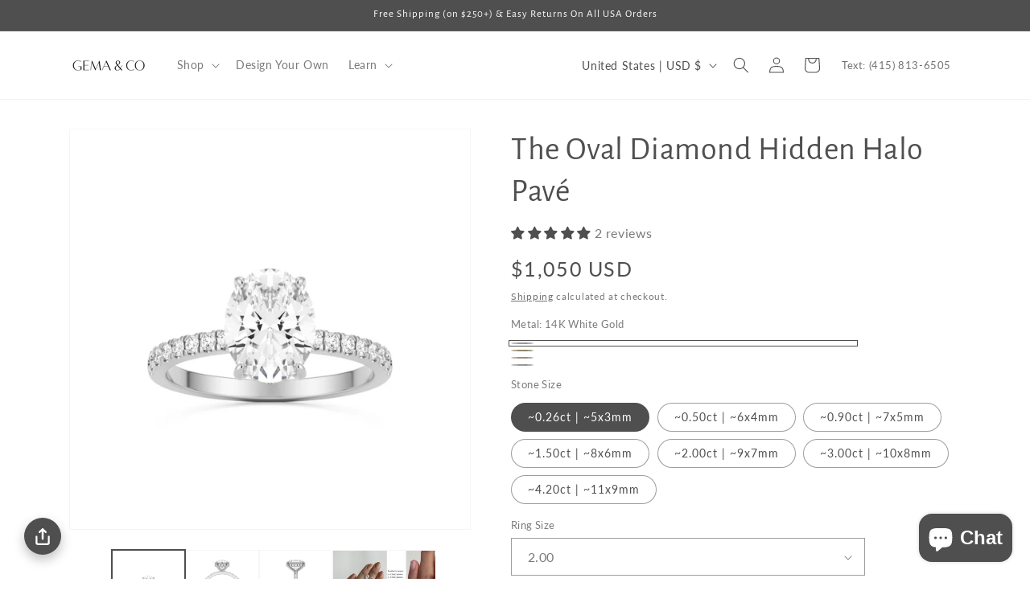

--- FILE ---
content_type: text/html; charset=utf-8
request_url: https://gemaandco.com/products/the-oval-diamond-hidden-halo-pave
body_size: 61218
content:
<!doctype html>
<html class="no-js" lang="en">
  <head>
    <meta charset="utf-8">
    <meta http-equiv="X-UA-Compatible" content="IE=edge">
    <meta name="viewport" content="width=device-width,initial-scale=1">
    <meta name="theme-color" content="">
      <link rel="canonical" href="https://gemaandco.com/products/the-oval-diamond-hidden-halo-pave">
    

    

    
<link rel="icon" type="image/png" href="//gemaandco.com/cdn/shop/files/Gema_favicon_55e51451-574f-4af8-8d65-a6a32cbdef97.png?crop=center&height=32&v=1613697727&width=32"><link rel="preconnect" href="https://fonts.shopifycdn.com" crossorigin><title>
      The Oval Hidden Halo Pavé Lab Diamond Engagement Ring | Gema&amp;Co
</title>

    
      <meta name="description" content="A simple and dainty Oval lab grown diamond with hidden halo pavé featuring four prongs and scalloped pavé diamonds that adorn a hidden halo and a thin 1.7mm band.">
    

    

<meta property="og:site_name" content="Gema&amp;Co">
<meta property="og:url" content="https://gemaandco.com/products/the-oval-diamond-hidden-halo-pave">
<meta property="og:title" content="The Oval Hidden Halo Pavé Lab Diamond Engagement Ring | Gema&amp;Co">
<meta property="og:type" content="product">
<meta property="og:description" content="A simple and dainty Oval lab grown diamond with hidden halo pavé featuring four prongs and scalloped pavé diamonds that adorn a hidden halo and a thin 1.7mm band."><meta property="og:image" content="http://gemaandco.com/cdn/shop/products/White_Top_2_OvalHiddenHaloPave_00000_44e5317c-60c9-4936-810f-03007ae23c7c.jpg?v=1714172165">
  <meta property="og:image:secure_url" content="https://gemaandco.com/cdn/shop/products/White_Top_2_OvalHiddenHaloPave_00000_44e5317c-60c9-4936-810f-03007ae23c7c.jpg?v=1714172165">
  <meta property="og:image:width" content="2000">
  <meta property="og:image:height" content="2000"><meta property="og:price:amount" content="1,050">
  <meta property="og:price:currency" content="USD"><meta name="twitter:card" content="summary_large_image">
<meta name="twitter:title" content="The Oval Hidden Halo Pavé Lab Diamond Engagement Ring | Gema&amp;Co">
<meta name="twitter:description" content="A simple and dainty Oval lab grown diamond with hidden halo pavé featuring four prongs and scalloped pavé diamonds that adorn a hidden halo and a thin 1.7mm band.">


    <script src="//gemaandco.com/cdn/shop/t/117/assets/constants.js?v=58251544750838685771762934955" defer="defer"></script>
    <script src="//gemaandco.com/cdn/shop/t/117/assets/pubsub.js?v=158357773527763999511762934963" defer="defer"></script>
    <script src="//gemaandco.com/cdn/shop/t/117/assets/global.js?v=37284204640041572741762934957" defer="defer"></script><script src="//gemaandco.com/cdn/shop/t/117/assets/animations.js?v=88693664871331136111762934938" defer="defer"></script><script>window.performance && window.performance.mark && window.performance.mark('shopify.content_for_header.start');</script><meta name="google-site-verification" content="wI6KH02_fuLjRGYPQeMPqz3QuKM7x4JPiEvq4Qfk7m8">
<meta id="shopify-digital-wallet" name="shopify-digital-wallet" content="/21091565/digital_wallets/dialog">
<meta name="shopify-checkout-api-token" content="b9e025408a9d3c9b93106d348607ba7a">
<meta id="in-context-paypal-metadata" data-shop-id="21091565" data-venmo-supported="true" data-environment="production" data-locale="en_US" data-paypal-v4="true" data-currency="USD">
<link rel="alternate" hreflang="x-default" href="https://gemaandco.com/products/the-oval-diamond-hidden-halo-pave">
<link rel="alternate" hreflang="en" href="https://gemaandco.com/products/the-oval-diamond-hidden-halo-pave">
<link rel="alternate" hreflang="en-HR" href="https://gemaandco.com/en-hr/products/the-oval-diamond-hidden-halo-pave">
<link rel="alternate" type="application/json+oembed" href="https://gemaandco.com/products/the-oval-diamond-hidden-halo-pave.oembed">
<script async="async" src="/checkouts/internal/preloads.js?locale=en-US"></script>
<link rel="preconnect" href="https://shop.app" crossorigin="anonymous">
<script async="async" src="https://shop.app/checkouts/internal/preloads.js?locale=en-US&shop_id=21091565" crossorigin="anonymous"></script>
<script id="apple-pay-shop-capabilities" type="application/json">{"shopId":21091565,"countryCode":"US","currencyCode":"USD","merchantCapabilities":["supports3DS"],"merchantId":"gid:\/\/shopify\/Shop\/21091565","merchantName":"Gema\u0026Co","requiredBillingContactFields":["postalAddress","email"],"requiredShippingContactFields":["postalAddress","email"],"shippingType":"shipping","supportedNetworks":["visa","masterCard","amex","discover","elo","jcb"],"total":{"type":"pending","label":"Gema\u0026Co","amount":"1.00"},"shopifyPaymentsEnabled":true,"supportsSubscriptions":true}</script>
<script id="shopify-features" type="application/json">{"accessToken":"b9e025408a9d3c9b93106d348607ba7a","betas":["rich-media-storefront-analytics"],"domain":"gemaandco.com","predictiveSearch":true,"shopId":21091565,"locale":"en"}</script>
<script>var Shopify = Shopify || {};
Shopify.shop = "gemajewelry.myshopify.com";
Shopify.locale = "en";
Shopify.currency = {"active":"USD","rate":"1.0"};
Shopify.country = "US";
Shopify.theme = {"name":"Remove H1 from Logo","id":154483392758,"schema_name":"Dawn","schema_version":"13.0.0","theme_store_id":887,"role":"main"};
Shopify.theme.handle = "null";
Shopify.theme.style = {"id":null,"handle":null};
Shopify.cdnHost = "gemaandco.com/cdn";
Shopify.routes = Shopify.routes || {};
Shopify.routes.root = "/";</script>
<script type="module">!function(o){(o.Shopify=o.Shopify||{}).modules=!0}(window);</script>
<script>!function(o){function n(){var o=[];function n(){o.push(Array.prototype.slice.apply(arguments))}return n.q=o,n}var t=o.Shopify=o.Shopify||{};t.loadFeatures=n(),t.autoloadFeatures=n()}(window);</script>
<script>
  window.ShopifyPay = window.ShopifyPay || {};
  window.ShopifyPay.apiHost = "shop.app\/pay";
  window.ShopifyPay.redirectState = null;
</script>
<script id="shop-js-analytics" type="application/json">{"pageType":"product"}</script>
<script defer="defer" async type="module" src="//gemaandco.com/cdn/shopifycloud/shop-js/modules/v2/client.init-shop-cart-sync_C5BV16lS.en.esm.js"></script>
<script defer="defer" async type="module" src="//gemaandco.com/cdn/shopifycloud/shop-js/modules/v2/chunk.common_CygWptCX.esm.js"></script>
<script type="module">
  await import("//gemaandco.com/cdn/shopifycloud/shop-js/modules/v2/client.init-shop-cart-sync_C5BV16lS.en.esm.js");
await import("//gemaandco.com/cdn/shopifycloud/shop-js/modules/v2/chunk.common_CygWptCX.esm.js");

  window.Shopify.SignInWithShop?.initShopCartSync?.({"fedCMEnabled":true,"windoidEnabled":true});

</script>
<script defer="defer" async type="module" src="//gemaandco.com/cdn/shopifycloud/shop-js/modules/v2/client.payment-terms_CZxnsJam.en.esm.js"></script>
<script defer="defer" async type="module" src="//gemaandco.com/cdn/shopifycloud/shop-js/modules/v2/chunk.common_CygWptCX.esm.js"></script>
<script defer="defer" async type="module" src="//gemaandco.com/cdn/shopifycloud/shop-js/modules/v2/chunk.modal_D71HUcav.esm.js"></script>
<script type="module">
  await import("//gemaandco.com/cdn/shopifycloud/shop-js/modules/v2/client.payment-terms_CZxnsJam.en.esm.js");
await import("//gemaandco.com/cdn/shopifycloud/shop-js/modules/v2/chunk.common_CygWptCX.esm.js");
await import("//gemaandco.com/cdn/shopifycloud/shop-js/modules/v2/chunk.modal_D71HUcav.esm.js");

  
</script>
<script>
  window.Shopify = window.Shopify || {};
  if (!window.Shopify.featureAssets) window.Shopify.featureAssets = {};
  window.Shopify.featureAssets['shop-js'] = {"shop-cart-sync":["modules/v2/client.shop-cart-sync_ZFArdW7E.en.esm.js","modules/v2/chunk.common_CygWptCX.esm.js"],"init-fed-cm":["modules/v2/client.init-fed-cm_CmiC4vf6.en.esm.js","modules/v2/chunk.common_CygWptCX.esm.js"],"shop-button":["modules/v2/client.shop-button_tlx5R9nI.en.esm.js","modules/v2/chunk.common_CygWptCX.esm.js"],"shop-cash-offers":["modules/v2/client.shop-cash-offers_DOA2yAJr.en.esm.js","modules/v2/chunk.common_CygWptCX.esm.js","modules/v2/chunk.modal_D71HUcav.esm.js"],"init-windoid":["modules/v2/client.init-windoid_sURxWdc1.en.esm.js","modules/v2/chunk.common_CygWptCX.esm.js"],"shop-toast-manager":["modules/v2/client.shop-toast-manager_ClPi3nE9.en.esm.js","modules/v2/chunk.common_CygWptCX.esm.js"],"init-shop-email-lookup-coordinator":["modules/v2/client.init-shop-email-lookup-coordinator_B8hsDcYM.en.esm.js","modules/v2/chunk.common_CygWptCX.esm.js"],"init-shop-cart-sync":["modules/v2/client.init-shop-cart-sync_C5BV16lS.en.esm.js","modules/v2/chunk.common_CygWptCX.esm.js"],"avatar":["modules/v2/client.avatar_BTnouDA3.en.esm.js"],"pay-button":["modules/v2/client.pay-button_FdsNuTd3.en.esm.js","modules/v2/chunk.common_CygWptCX.esm.js"],"init-customer-accounts":["modules/v2/client.init-customer-accounts_DxDtT_ad.en.esm.js","modules/v2/client.shop-login-button_C5VAVYt1.en.esm.js","modules/v2/chunk.common_CygWptCX.esm.js","modules/v2/chunk.modal_D71HUcav.esm.js"],"init-shop-for-new-customer-accounts":["modules/v2/client.init-shop-for-new-customer-accounts_ChsxoAhi.en.esm.js","modules/v2/client.shop-login-button_C5VAVYt1.en.esm.js","modules/v2/chunk.common_CygWptCX.esm.js","modules/v2/chunk.modal_D71HUcav.esm.js"],"shop-login-button":["modules/v2/client.shop-login-button_C5VAVYt1.en.esm.js","modules/v2/chunk.common_CygWptCX.esm.js","modules/v2/chunk.modal_D71HUcav.esm.js"],"init-customer-accounts-sign-up":["modules/v2/client.init-customer-accounts-sign-up_CPSyQ0Tj.en.esm.js","modules/v2/client.shop-login-button_C5VAVYt1.en.esm.js","modules/v2/chunk.common_CygWptCX.esm.js","modules/v2/chunk.modal_D71HUcav.esm.js"],"shop-follow-button":["modules/v2/client.shop-follow-button_Cva4Ekp9.en.esm.js","modules/v2/chunk.common_CygWptCX.esm.js","modules/v2/chunk.modal_D71HUcav.esm.js"],"checkout-modal":["modules/v2/client.checkout-modal_BPM8l0SH.en.esm.js","modules/v2/chunk.common_CygWptCX.esm.js","modules/v2/chunk.modal_D71HUcav.esm.js"],"lead-capture":["modules/v2/client.lead-capture_Bi8yE_yS.en.esm.js","modules/v2/chunk.common_CygWptCX.esm.js","modules/v2/chunk.modal_D71HUcav.esm.js"],"shop-login":["modules/v2/client.shop-login_D6lNrXab.en.esm.js","modules/v2/chunk.common_CygWptCX.esm.js","modules/v2/chunk.modal_D71HUcav.esm.js"],"payment-terms":["modules/v2/client.payment-terms_CZxnsJam.en.esm.js","modules/v2/chunk.common_CygWptCX.esm.js","modules/v2/chunk.modal_D71HUcav.esm.js"]};
</script>
<script>(function() {
  var isLoaded = false;
  function asyncLoad() {
    if (isLoaded) return;
    isLoaded = true;
    var urls = ["https:\/\/cdn.recovermycart.com\/scripts\/keepcart\/CartJS.min.js?shop=gemajewelry.myshopify.com\u0026shop=gemajewelry.myshopify.com","https:\/\/ecommplugins-scripts.trustpilot.com\/v2.1\/js\/header.min.js?settings=eyJrZXkiOiJWQTFaWklHMG82MHoyZm1BIiwicyI6InNrdSJ9\u0026shop=gemajewelry.myshopify.com","https:\/\/ecommplugins-trustboxsettings.trustpilot.com\/gemajewelry.myshopify.com.js?settings=1642789763554\u0026shop=gemajewelry.myshopify.com","\/\/d1liekpayvooaz.cloudfront.net\/apps\/customizery\/customizery.js?shop=gemajewelry.myshopify.com","https:\/\/api.pp-prod-ads.ue2.breadgateway.net\/api\/shopify-plugin-backend\/messaging-app\/cart.js?shopId=c632c6aa-2ed5-4192-9454-403942e9de14\u0026shop=gemajewelry.myshopify.com"];
    for (var i = 0; i < urls.length; i++) {
      var s = document.createElement('script');
      s.type = 'text/javascript';
      s.async = true;
      s.src = urls[i];
      var x = document.getElementsByTagName('script')[0];
      x.parentNode.insertBefore(s, x);
    }
  };
  if(window.attachEvent) {
    window.attachEvent('onload', asyncLoad);
  } else {
    window.addEventListener('load', asyncLoad, false);
  }
})();</script>
<script id="__st">var __st={"a":21091565,"offset":-28800,"reqid":"16d4f23a-ea82-410e-a841-179c311b0cfa-1768741112","pageurl":"gemaandco.com\/products\/the-oval-diamond-hidden-halo-pave","u":"383a639fc818","p":"product","rtyp":"product","rid":7792504144118};</script>
<script>window.ShopifyPaypalV4VisibilityTracking = true;</script>
<script id="captcha-bootstrap">!function(){'use strict';const t='contact',e='account',n='new_comment',o=[[t,t],['blogs',n],['comments',n],[t,'customer']],c=[[e,'customer_login'],[e,'guest_login'],[e,'recover_customer_password'],[e,'create_customer']],r=t=>t.map((([t,e])=>`form[action*='/${t}']:not([data-nocaptcha='true']) input[name='form_type'][value='${e}']`)).join(','),a=t=>()=>t?[...document.querySelectorAll(t)].map((t=>t.form)):[];function s(){const t=[...o],e=r(t);return a(e)}const i='password',u='form_key',d=['recaptcha-v3-token','g-recaptcha-response','h-captcha-response',i],f=()=>{try{return window.sessionStorage}catch{return}},m='__shopify_v',_=t=>t.elements[u];function p(t,e,n=!1){try{const o=window.sessionStorage,c=JSON.parse(o.getItem(e)),{data:r}=function(t){const{data:e,action:n}=t;return t[m]||n?{data:e,action:n}:{data:t,action:n}}(c);for(const[e,n]of Object.entries(r))t.elements[e]&&(t.elements[e].value=n);n&&o.removeItem(e)}catch(o){console.error('form repopulation failed',{error:o})}}const l='form_type',E='cptcha';function T(t){t.dataset[E]=!0}const w=window,h=w.document,L='Shopify',v='ce_forms',y='captcha';let A=!1;((t,e)=>{const n=(g='f06e6c50-85a8-45c8-87d0-21a2b65856fe',I='https://cdn.shopify.com/shopifycloud/storefront-forms-hcaptcha/ce_storefront_forms_captcha_hcaptcha.v1.5.2.iife.js',D={infoText:'Protected by hCaptcha',privacyText:'Privacy',termsText:'Terms'},(t,e,n)=>{const o=w[L][v],c=o.bindForm;if(c)return c(t,g,e,D).then(n);var r;o.q.push([[t,g,e,D],n]),r=I,A||(h.body.append(Object.assign(h.createElement('script'),{id:'captcha-provider',async:!0,src:r})),A=!0)});var g,I,D;w[L]=w[L]||{},w[L][v]=w[L][v]||{},w[L][v].q=[],w[L][y]=w[L][y]||{},w[L][y].protect=function(t,e){n(t,void 0,e),T(t)},Object.freeze(w[L][y]),function(t,e,n,w,h,L){const[v,y,A,g]=function(t,e,n){const i=e?o:[],u=t?c:[],d=[...i,...u],f=r(d),m=r(i),_=r(d.filter((([t,e])=>n.includes(e))));return[a(f),a(m),a(_),s()]}(w,h,L),I=t=>{const e=t.target;return e instanceof HTMLFormElement?e:e&&e.form},D=t=>v().includes(t);t.addEventListener('submit',(t=>{const e=I(t);if(!e)return;const n=D(e)&&!e.dataset.hcaptchaBound&&!e.dataset.recaptchaBound,o=_(e),c=g().includes(e)&&(!o||!o.value);(n||c)&&t.preventDefault(),c&&!n&&(function(t){try{if(!f())return;!function(t){const e=f();if(!e)return;const n=_(t);if(!n)return;const o=n.value;o&&e.removeItem(o)}(t);const e=Array.from(Array(32),(()=>Math.random().toString(36)[2])).join('');!function(t,e){_(t)||t.append(Object.assign(document.createElement('input'),{type:'hidden',name:u})),t.elements[u].value=e}(t,e),function(t,e){const n=f();if(!n)return;const o=[...t.querySelectorAll(`input[type='${i}']`)].map((({name:t})=>t)),c=[...d,...o],r={};for(const[a,s]of new FormData(t).entries())c.includes(a)||(r[a]=s);n.setItem(e,JSON.stringify({[m]:1,action:t.action,data:r}))}(t,e)}catch(e){console.error('failed to persist form',e)}}(e),e.submit())}));const S=(t,e)=>{t&&!t.dataset[E]&&(n(t,e.some((e=>e===t))),T(t))};for(const o of['focusin','change'])t.addEventListener(o,(t=>{const e=I(t);D(e)&&S(e,y())}));const B=e.get('form_key'),M=e.get(l),P=B&&M;t.addEventListener('DOMContentLoaded',(()=>{const t=y();if(P)for(const e of t)e.elements[l].value===M&&p(e,B);[...new Set([...A(),...v().filter((t=>'true'===t.dataset.shopifyCaptcha))])].forEach((e=>S(e,t)))}))}(h,new URLSearchParams(w.location.search),n,t,e,['guest_login'])})(!0,!0)}();</script>
<script integrity="sha256-4kQ18oKyAcykRKYeNunJcIwy7WH5gtpwJnB7kiuLZ1E=" data-source-attribution="shopify.loadfeatures" defer="defer" src="//gemaandco.com/cdn/shopifycloud/storefront/assets/storefront/load_feature-a0a9edcb.js" crossorigin="anonymous"></script>
<script crossorigin="anonymous" defer="defer" src="//gemaandco.com/cdn/shopifycloud/storefront/assets/shopify_pay/storefront-65b4c6d7.js?v=20250812"></script>
<script data-source-attribution="shopify.dynamic_checkout.dynamic.init">var Shopify=Shopify||{};Shopify.PaymentButton=Shopify.PaymentButton||{isStorefrontPortableWallets:!0,init:function(){window.Shopify.PaymentButton.init=function(){};var t=document.createElement("script");t.src="https://gemaandco.com/cdn/shopifycloud/portable-wallets/latest/portable-wallets.en.js",t.type="module",document.head.appendChild(t)}};
</script>
<script data-source-attribution="shopify.dynamic_checkout.buyer_consent">
  function portableWalletsHideBuyerConsent(e){var t=document.getElementById("shopify-buyer-consent"),n=document.getElementById("shopify-subscription-policy-button");t&&n&&(t.classList.add("hidden"),t.setAttribute("aria-hidden","true"),n.removeEventListener("click",e))}function portableWalletsShowBuyerConsent(e){var t=document.getElementById("shopify-buyer-consent"),n=document.getElementById("shopify-subscription-policy-button");t&&n&&(t.classList.remove("hidden"),t.removeAttribute("aria-hidden"),n.addEventListener("click",e))}window.Shopify?.PaymentButton&&(window.Shopify.PaymentButton.hideBuyerConsent=portableWalletsHideBuyerConsent,window.Shopify.PaymentButton.showBuyerConsent=portableWalletsShowBuyerConsent);
</script>
<script data-source-attribution="shopify.dynamic_checkout.cart.bootstrap">document.addEventListener("DOMContentLoaded",(function(){function t(){return document.querySelector("shopify-accelerated-checkout-cart, shopify-accelerated-checkout")}if(t())Shopify.PaymentButton.init();else{new MutationObserver((function(e,n){t()&&(Shopify.PaymentButton.init(),n.disconnect())})).observe(document.body,{childList:!0,subtree:!0})}}));
</script>
<link id="shopify-accelerated-checkout-styles" rel="stylesheet" media="screen" href="https://gemaandco.com/cdn/shopifycloud/portable-wallets/latest/accelerated-checkout-backwards-compat.css" crossorigin="anonymous">
<style id="shopify-accelerated-checkout-cart">
        #shopify-buyer-consent {
  margin-top: 1em;
  display: inline-block;
  width: 100%;
}

#shopify-buyer-consent.hidden {
  display: none;
}

#shopify-subscription-policy-button {
  background: none;
  border: none;
  padding: 0;
  text-decoration: underline;
  font-size: inherit;
  cursor: pointer;
}

#shopify-subscription-policy-button::before {
  box-shadow: none;
}

      </style>
<script id="sections-script" data-sections="header" defer="defer" src="//gemaandco.com/cdn/shop/t/117/compiled_assets/scripts.js?v=6209"></script>
<script>window.performance && window.performance.mark && window.performance.mark('shopify.content_for_header.end');</script>


    <style data-shopify>
      @font-face {
  font-family: Lato;
  font-weight: 400;
  font-style: normal;
  font-display: swap;
  src: url("//gemaandco.com/cdn/fonts/lato/lato_n4.c3b93d431f0091c8be23185e15c9d1fee1e971c5.woff2") format("woff2"),
       url("//gemaandco.com/cdn/fonts/lato/lato_n4.d5c00c781efb195594fd2fd4ad04f7882949e327.woff") format("woff");
}

      @font-face {
  font-family: Lato;
  font-weight: 700;
  font-style: normal;
  font-display: swap;
  src: url("//gemaandco.com/cdn/fonts/lato/lato_n7.900f219bc7337bc57a7a2151983f0a4a4d9d5dcf.woff2") format("woff2"),
       url("//gemaandco.com/cdn/fonts/lato/lato_n7.a55c60751adcc35be7c4f8a0313f9698598612ee.woff") format("woff");
}

      @font-face {
  font-family: Lato;
  font-weight: 400;
  font-style: italic;
  font-display: swap;
  src: url("//gemaandco.com/cdn/fonts/lato/lato_i4.09c847adc47c2fefc3368f2e241a3712168bc4b6.woff2") format("woff2"),
       url("//gemaandco.com/cdn/fonts/lato/lato_i4.3c7d9eb6c1b0a2bf62d892c3ee4582b016d0f30c.woff") format("woff");
}

      @font-face {
  font-family: Lato;
  font-weight: 700;
  font-style: italic;
  font-display: swap;
  src: url("//gemaandco.com/cdn/fonts/lato/lato_i7.16ba75868b37083a879b8dd9f2be44e067dfbf92.woff2") format("woff2"),
       url("//gemaandco.com/cdn/fonts/lato/lato_i7.4c07c2b3b7e64ab516aa2f2081d2bb0366b9dce8.woff") format("woff");
}

      @font-face {
  font-family: "Alegreya Sans";
  font-weight: 400;
  font-style: normal;
  font-display: swap;
  src: url("//gemaandco.com/cdn/fonts/alegreya_sans/alegreyasans_n4.e332e76eefe545db0f9180cd382ce06e2f88055f.woff2") format("woff2"),
       url("//gemaandco.com/cdn/fonts/alegreya_sans/alegreyasans_n4.2f538e6a7581234d2f67054a40fbfd36d80c2e56.woff") format("woff");
}


      
        :root,
        .color-scheme-1 {
          --color-background: 255,255,255;
        
          --gradient-background: #ffffff;
        

        

        --color-foreground: 79,79,79;
        --color-background-contrast: 191,191,191;
        --color-shadow: 79,79,79;
        --color-button: 88,89,91;
        --color-button-text: 255,255,255;
        --color-secondary-button: 255,255,255;
        --color-secondary-button-text: 88,89,91;
        --color-link: 88,89,91;
        --color-badge-foreground: 79,79,79;
        --color-badge-background: 255,255,255;
        --color-badge-border: 79,79,79;
        --payment-terms-background-color: rgb(255 255 255);
      }
      
        
        .color-scheme-2 {
          --color-background: 243,243,243;
        
          --gradient-background: #f3f3f3;
        

        

        --color-foreground: 79,79,79;
        --color-background-contrast: 179,179,179;
        --color-shadow: 18,18,18;
        --color-button: 79,79,79;
        --color-button-text: 243,243,243;
        --color-secondary-button: 243,243,243;
        --color-secondary-button-text: 18,18,18;
        --color-link: 18,18,18;
        --color-badge-foreground: 79,79,79;
        --color-badge-background: 243,243,243;
        --color-badge-border: 79,79,79;
        --payment-terms-background-color: rgb(243 243 243);
      }
      
        
        .color-scheme-3 {
          --color-background: 36,40,51;
        
          --gradient-background: #242833;
        

        

        --color-foreground: 255,255,255;
        --color-background-contrast: 47,52,66;
        --color-shadow: 18,18,18;
        --color-button: 255,255,255;
        --color-button-text: 0,0,0;
        --color-secondary-button: 36,40,51;
        --color-secondary-button-text: 255,255,255;
        --color-link: 255,255,255;
        --color-badge-foreground: 255,255,255;
        --color-badge-background: 36,40,51;
        --color-badge-border: 255,255,255;
        --payment-terms-background-color: rgb(36 40 51);
      }
      
        
        .color-scheme-4 {
          --color-background: 79,79,79;
        
          --gradient-background: #4f4f4f;
        

        

        --color-foreground: 255,255,255;
        --color-background-contrast: 15,15,15;
        --color-shadow: 18,18,18;
        --color-button: 255,255,255;
        --color-button-text: 18,18,18;
        --color-secondary-button: 79,79,79;
        --color-secondary-button-text: 255,255,255;
        --color-link: 255,255,255;
        --color-badge-foreground: 255,255,255;
        --color-badge-background: 79,79,79;
        --color-badge-border: 255,255,255;
        --payment-terms-background-color: rgb(79 79 79);
      }
      
        
        .color-scheme-5 {
          --color-background: 51,79,180;
        
          --gradient-background: #334fb4;
        

        

        --color-foreground: 255,255,255;
        --color-background-contrast: 23,35,81;
        --color-shadow: 18,18,18;
        --color-button: 255,255,255;
        --color-button-text: 51,79,180;
        --color-secondary-button: 51,79,180;
        --color-secondary-button-text: 255,255,255;
        --color-link: 255,255,255;
        --color-badge-foreground: 255,255,255;
        --color-badge-background: 51,79,180;
        --color-badge-border: 255,255,255;
        --payment-terms-background-color: rgb(51 79 180);
      }
      
        
        .color-scheme-881bcf06-a7f9-4d39-81fd-725f152b2faf {
          --color-background: 255,255,255;
        
          --gradient-background: #ffffff;
        

        

        --color-foreground: 79,79,79;
        --color-background-contrast: 191,191,191;
        --color-shadow: 79,79,79;
        --color-button: 79,79,79;
        --color-button-text: 255,255,255;
        --color-secondary-button: 255,255,255;
        --color-secondary-button-text: 79,79,79;
        --color-link: 79,79,79;
        --color-badge-foreground: 79,79,79;
        --color-badge-background: 255,255,255;
        --color-badge-border: 79,79,79;
        --payment-terms-background-color: rgb(255 255 255);
      }
      

      body, .color-scheme-1, .color-scheme-2, .color-scheme-3, .color-scheme-4, .color-scheme-5, .color-scheme-881bcf06-a7f9-4d39-81fd-725f152b2faf {
        color: rgba(var(--color-foreground), 0.75);
        background-color: rgb(var(--color-background));
      }

      :root {
        --font-body-family: Lato, sans-serif;
        --font-body-style: normal;
        --font-body-weight: 400;
        --font-body-weight-bold: 700;

        --font-heading-family: "Alegreya Sans", sans-serif;
        --font-heading-style: normal;
        --font-heading-weight: 400;

        --font-body-scale: 1.0;
        --font-heading-scale: 1.0;

        --media-padding: px;
        --media-border-opacity: 0.05;
        --media-border-width: 1px;
        --media-radius: 0px;
        --media-shadow-opacity: 0.0;
        --media-shadow-horizontal-offset: 0px;
        --media-shadow-vertical-offset: 4px;
        --media-shadow-blur-radius: 5px;
        --media-shadow-visible: 0;

        --page-width: 120rem;
        --page-width-margin: 0rem;

        --product-card-image-padding: 0.0rem;
        --product-card-corner-radius: 0.0rem;
        --product-card-text-alignment: left;
        --product-card-border-width: 0.0rem;
        --product-card-border-opacity: 0.1;
        --product-card-shadow-opacity: 0.0;
        --product-card-shadow-visible: 0;
        --product-card-shadow-horizontal-offset: 0.0rem;
        --product-card-shadow-vertical-offset: 0.4rem;
        --product-card-shadow-blur-radius: 0.5rem;

        --collection-card-image-padding: 0.0rem;
        --collection-card-corner-radius: 0.0rem;
        --collection-card-text-alignment: left;
        --collection-card-border-width: 0.0rem;
        --collection-card-border-opacity: 0.1;
        --collection-card-shadow-opacity: 0.0;
        --collection-card-shadow-visible: 0;
        --collection-card-shadow-horizontal-offset: 0.0rem;
        --collection-card-shadow-vertical-offset: 0.4rem;
        --collection-card-shadow-blur-radius: 0.5rem;

        --blog-card-image-padding: 0.0rem;
        --blog-card-corner-radius: 0.0rem;
        --blog-card-text-alignment: left;
        --blog-card-border-width: 0.0rem;
        --blog-card-border-opacity: 0.1;
        --blog-card-shadow-opacity: 0.0;
        --blog-card-shadow-visible: 0;
        --blog-card-shadow-horizontal-offset: 0.0rem;
        --blog-card-shadow-vertical-offset: 0.4rem;
        --blog-card-shadow-blur-radius: 0.5rem;

        --badge-corner-radius: 4.0rem;

        --popup-border-width: 1px;
        --popup-border-opacity: 0.1;
        --popup-corner-radius: 0px;
        --popup-shadow-opacity: 0.05;
        --popup-shadow-horizontal-offset: 0px;
        --popup-shadow-vertical-offset: 4px;
        --popup-shadow-blur-radius: 5px;

        --drawer-border-width: 1px;
        --drawer-border-opacity: 0.1;
        --drawer-shadow-opacity: 0.0;
        --drawer-shadow-horizontal-offset: 0px;
        --drawer-shadow-vertical-offset: 4px;
        --drawer-shadow-blur-radius: 5px;

        --spacing-sections-desktop: 0px;
        --spacing-sections-mobile: 0px;

        --grid-desktop-vertical-spacing: 8px;
        --grid-desktop-horizontal-spacing: 8px;
        --grid-mobile-vertical-spacing: 4px;
        --grid-mobile-horizontal-spacing: 4px;

        --text-boxes-border-opacity: 0.1;
        --text-boxes-border-width: 0px;
        --text-boxes-radius: 0px;
        --text-boxes-shadow-opacity: 0.0;
        --text-boxes-shadow-visible: 0;
        --text-boxes-shadow-horizontal-offset: 0px;
        --text-boxes-shadow-vertical-offset: 4px;
        --text-boxes-shadow-blur-radius: 5px;

        --buttons-radius: 0px;
        --buttons-radius-outset: 0px;
        --buttons-border-width: 1px;
        --buttons-border-opacity: 1.0;
        --buttons-shadow-opacity: 0.0;
        --buttons-shadow-visible: 0;
        --buttons-shadow-horizontal-offset: 0px;
        --buttons-shadow-vertical-offset: 4px;
        --buttons-shadow-blur-radius: 5px;
        --buttons-border-offset: 0px;

        --inputs-radius: 0px;
        --inputs-border-width: 1px;
        --inputs-border-opacity: 0.55;
        --inputs-shadow-opacity: 0.0;
        --inputs-shadow-horizontal-offset: 0px;
        --inputs-margin-offset: 0px;
        --inputs-shadow-vertical-offset: 4px;
        --inputs-shadow-blur-radius: 5px;
        --inputs-radius-outset: 0px;

        --variant-pills-radius: 40px;
        --variant-pills-border-width: 1px;
        --variant-pills-border-opacity: 0.55;
        --variant-pills-shadow-opacity: 0.0;
        --variant-pills-shadow-horizontal-offset: 0px;
        --variant-pills-shadow-vertical-offset: 4px;
        --variant-pills-shadow-blur-radius: 5px;
      }

      *,
      *::before,
      *::after {
        box-sizing: inherit;
      }

      html {
        box-sizing: border-box;
        font-size: calc(var(--font-body-scale) * 62.5%);
        height: 100%;
      }

      body {
        display: grid;
        grid-template-rows: auto auto 1fr auto;
        grid-template-columns: 100%;
        min-height: 100%;
        margin: 0;
        font-size: 1.5rem;
        letter-spacing: 0.06rem;
        line-height: calc(1 + 0.8 / var(--font-body-scale));
        font-family: var(--font-body-family);
        font-style: var(--font-body-style);
        font-weight: var(--font-body-weight);
      }

      @media screen and (min-width: 750px) {
        body {
          font-size: 1.6rem;
        }
      }
    </style>

    <link href="//gemaandco.com/cdn/shop/t/117/assets/base.css?v=138673773360961640601762934938" rel="stylesheet" type="text/css" media="all" />
<link rel="preload" as="font" href="//gemaandco.com/cdn/fonts/lato/lato_n4.c3b93d431f0091c8be23185e15c9d1fee1e971c5.woff2" type="font/woff2" crossorigin><link rel="preload" as="font" href="//gemaandco.com/cdn/fonts/alegreya_sans/alegreyasans_n4.e332e76eefe545db0f9180cd382ce06e2f88055f.woff2" type="font/woff2" crossorigin><link href="//gemaandco.com/cdn/shop/t/117/assets/component-localization-form.css?v=155603600527820746741762934947" rel="stylesheet" type="text/css" media="all" />
      <script src="//gemaandco.com/cdn/shop/t/117/assets/localization-form.js?v=169565320306168926741762934957" defer="defer"></script><link
        rel="stylesheet"
        href="//gemaandco.com/cdn/shop/t/117/assets/component-predictive-search.css?v=118923337488134913561762934950"
        media="print"
        onload="this.media='all'"
      ><script>
      document.documentElement.className = document.documentElement.className.replace('no-js', 'js');
      if (Shopify.designMode) {
        document.documentElement.classList.add('shopify-design-mode');
      }
    </script>

    <script type="text/javascript">
      (function(c,l,a,r,i,t,y){
        c[a]=c[a]||function(){(c[a].q=c[a].q||[]).push(arguments)};
        t=l.createElement(r);t.async=1;t.src="https://www.clarity.ms/tag/"+i;
        y=l.getElementsByTagName(r)[0];y.parentNode.insertBefore(t,y);
      })(window, document, "clarity", "script", "hqs9l6fnmp");
    </script>
  <!-- BEGIN app block: shopify://apps/shop-with-friends/blocks/polls_floating/3e557a13-d1da-4545-a899-617798d1a177 --><!-- Shop with Friends -->

















 
<script id="polls-platform-init" type="text/javascript">
  function initializePollsSDK() {
    const apiKey = '0e10ead3-1b80-4720-8cb7-ec5664b1a182';
    
    PollsSDK._internal.initWithMetafields({
      apiKey,
      metafields: {
        accountMetadata: {"shopId":"b3f59579-94db-4905-a5f5-879465a3f5ad","shopifyShopId":"gemajewelry.myshopify.com","hasSubscription":true,"isLockedByAdmin":false,"useV1Metafields":false,"pollsSdkEnv":""},
        pollConfig: {"style":{"theme":"light","primaryColor":"#4F4F4F"}},
        floatingWidgetConfig: {"mobileWidget":{"enabled":true},"desktopWidget":{"enabled":true},"global":{"style":{"backgroundColor":"#4f4f4f","iconColor":"#ffffff"},"widgetPosition":"bottom-left","verticalSpacingPx":30,"horizontalSpacingPx":30}},
        cartWidgetConfig: {"enabled":true},
        drawerConfig: {"mobile":{"enabled":false},"desktop":{"enabled":false}},
        pdpConfig: {"mobile":{"enabled":false,"backgroundColor":"#dfdfdf","borderRadius":"0","borderColor":"#dfdfdf","borderWidth":"0","textColor":"#000000"},"desktop":{"enabled":false,"backgroundColor":"#dfdfdf","borderRadius":"0","borderColor":"#dfdfdf","borderWidth":"0","textColor":"#000000"}}
      }
    });
    
  }
</script>
<script
  async
  id="pollsSDK-script"
  src="https://poll-cdn.com/storefront/v4/major/sdk.min.js"
  onload="initializePollsSDK();"
  data-cmp-ab="2"
></script>
<script async type="text/javascript">
  fetch('/services/javascripts/currencies.js')
    .then((response) => response.text())
    .then((scriptContent) => {
      const modifiedScriptContent = scriptContent.replace(/var Currency/g, 'var PollsPlatformCurrency');
      const scriptElement = document.createElement('script');
      scriptElement.textContent = modifiedScriptContent;
      document.head.appendChild(scriptElement);
      if (PollsPlatformCurrency) {
        const conversionData = {
          rates: PollsPlatformCurrency.rates,
          timestamp: new Date().toISOString(),
        };
        localStorage.setItem('polls-platform-currency-conversion', JSON.stringify(conversionData));
      }
    })
    .catch((error) => console.error('Error loading Currencies script:', error));
</script>

<!-- END app block --><!-- BEGIN app block: shopify://apps/judge-me-reviews/blocks/judgeme_core/61ccd3b1-a9f2-4160-9fe9-4fec8413e5d8 --><!-- Start of Judge.me Core -->






<link rel="dns-prefetch" href="https://cdnwidget.judge.me">
<link rel="dns-prefetch" href="https://cdn.judge.me">
<link rel="dns-prefetch" href="https://cdn1.judge.me">
<link rel="dns-prefetch" href="https://api.judge.me">

<script data-cfasync='false' class='jdgm-settings-script'>window.jdgmSettings={"pagination":5,"disable_web_reviews":false,"badge_no_review_text":"No reviews","badge_n_reviews_text":"{{ n }} review/reviews","badge_star_color":"#4F4F4F","hide_badge_preview_if_no_reviews":true,"badge_hide_text":false,"enforce_center_preview_badge":false,"widget_title":"Customer Reviews","widget_open_form_text":"Write a review","widget_close_form_text":"Cancel review","widget_refresh_page_text":"Refresh page","widget_summary_text":"Based on {{ number_of_reviews }} review/reviews","widget_no_review_text":"Be the first to write a review","widget_name_field_text":"Display name","widget_verified_name_field_text":"Verified Name (public)","widget_name_placeholder_text":"Display name","widget_required_field_error_text":"This field is required.","widget_email_field_text":"Email address","widget_verified_email_field_text":"Verified Email (private, can not be edited)","widget_email_placeholder_text":"Your email address","widget_email_field_error_text":"Please enter a valid email address.","widget_rating_field_text":"Rating","widget_review_title_field_text":"Review Title","widget_review_title_placeholder_text":"Give your review a title","widget_review_body_field_text":"Review content","widget_review_body_placeholder_text":"Start writing here...","widget_pictures_field_text":"Picture/Video (optional)","widget_submit_review_text":"Submit Review","widget_submit_verified_review_text":"Submit Verified Review","widget_submit_success_msg_with_auto_publish":"Thank you! Please refresh the page in a few moments to see your review. You can remove or edit your review by logging into \u003ca href='https://judge.me/login' target='_blank' rel='nofollow noopener'\u003eJudge.me\u003c/a\u003e","widget_submit_success_msg_no_auto_publish":"Thank you! Your review will be published as soon as it is approved by the shop admin. You can remove or edit your review by logging into \u003ca href='https://judge.me/login' target='_blank' rel='nofollow noopener'\u003eJudge.me\u003c/a\u003e","widget_show_default_reviews_out_of_total_text":"Showing {{ n_reviews_shown }} out of {{ n_reviews }} reviews.","widget_show_all_link_text":"Show all","widget_show_less_link_text":"Show less","widget_author_said_text":"{{ reviewer_name }} said:","widget_days_text":"{{ n }} days ago","widget_weeks_text":"{{ n }} week/weeks ago","widget_months_text":"{{ n }} month/months ago","widget_years_text":"{{ n }} year/years ago","widget_yesterday_text":"Yesterday","widget_today_text":"Today","widget_replied_text":"\u003e\u003e {{ shop_name }} replied:","widget_read_more_text":"Read more","widget_reviewer_name_as_initial":"","widget_rating_filter_color":"#fbcd0a","widget_rating_filter_see_all_text":"See all reviews","widget_sorting_most_recent_text":"Most Recent","widget_sorting_highest_rating_text":"Highest Rating","widget_sorting_lowest_rating_text":"Lowest Rating","widget_sorting_with_pictures_text":"Only Pictures","widget_sorting_most_helpful_text":"Most Helpful","widget_open_question_form_text":"Ask a question","widget_reviews_subtab_text":"Reviews","widget_questions_subtab_text":"Questions","widget_question_label_text":"Question","widget_answer_label_text":"Answer","widget_question_placeholder_text":"Write your question here","widget_submit_question_text":"Submit Question","widget_question_submit_success_text":"Thank you for your question! We will notify you once it gets answered.","widget_star_color":"#4F4F4F","verified_badge_text":"Verified","verified_badge_bg_color":"","verified_badge_text_color":"","verified_badge_placement":"left-of-reviewer-name","widget_review_max_height":"","widget_hide_border":false,"widget_social_share":false,"widget_thumb":false,"widget_review_location_show":false,"widget_location_format":"","all_reviews_include_out_of_store_products":true,"all_reviews_out_of_store_text":"(out of store)","all_reviews_pagination":100,"all_reviews_product_name_prefix_text":"about","enable_review_pictures":true,"enable_question_anwser":false,"widget_theme":"default","review_date_format":"mm/dd/yyyy","default_sort_method":"most-recent","widget_product_reviews_subtab_text":"Product Reviews","widget_shop_reviews_subtab_text":"Shop Reviews","widget_other_products_reviews_text":"Reviews for other products","widget_store_reviews_subtab_text":"Store reviews","widget_no_store_reviews_text":"This store hasn't received any reviews yet","widget_web_restriction_product_reviews_text":"This product hasn't received any reviews yet","widget_no_items_text":"No items found","widget_show_more_text":"Show more","widget_write_a_store_review_text":"Write a Store Review","widget_other_languages_heading":"Reviews in Other Languages","widget_translate_review_text":"Translate review to {{ language }}","widget_translating_review_text":"Translating...","widget_show_original_translation_text":"Show original ({{ language }})","widget_translate_review_failed_text":"Review couldn't be translated.","widget_translate_review_retry_text":"Retry","widget_translate_review_try_again_later_text":"Try again later","show_product_url_for_grouped_product":false,"widget_sorting_pictures_first_text":"Pictures First","show_pictures_on_all_rev_page_mobile":false,"show_pictures_on_all_rev_page_desktop":false,"floating_tab_hide_mobile_install_preference":false,"floating_tab_button_name":"★ Reviews","floating_tab_title":"Let customers speak for us","floating_tab_button_color":"","floating_tab_button_background_color":"","floating_tab_url":"","floating_tab_url_enabled":false,"floating_tab_tab_style":"text","all_reviews_text_badge_text":"Customers rate us {{ shop.metafields.judgeme.all_reviews_rating | round: 1 }}/5 based on {{ shop.metafields.judgeme.all_reviews_count }} reviews.","all_reviews_text_badge_text_branded_style":"{{ shop.metafields.judgeme.all_reviews_rating | round: 1 }} out of 5 stars based on {{ shop.metafields.judgeme.all_reviews_count }} reviews","is_all_reviews_text_badge_a_link":false,"show_stars_for_all_reviews_text_badge":false,"all_reviews_text_badge_url":"","all_reviews_text_style":"branded","all_reviews_text_color_style":"judgeme_brand_color","all_reviews_text_color":"#108474","all_reviews_text_show_jm_brand":true,"featured_carousel_show_header":true,"featured_carousel_title":"What Our Customers Say","testimonials_carousel_title":"Customers are saying","videos_carousel_title":"Real customer stories","cards_carousel_title":"Customers are saying","featured_carousel_count_text":"from {{ n }} reviews","featured_carousel_add_link_to_all_reviews_page":false,"featured_carousel_url":"","featured_carousel_show_images":true,"featured_carousel_autoslide_interval":5,"featured_carousel_arrows_on_the_sides":false,"featured_carousel_height":250,"featured_carousel_width":80,"featured_carousel_image_size":0,"featured_carousel_image_height":250,"featured_carousel_arrow_color":"#eeeeee","verified_count_badge_style":"branded","verified_count_badge_orientation":"horizontal","verified_count_badge_color_style":"judgeme_brand_color","verified_count_badge_color":"#108474","is_verified_count_badge_a_link":false,"verified_count_badge_url":"","verified_count_badge_show_jm_brand":true,"widget_rating_preset_default":5,"widget_first_sub_tab":"product-reviews","widget_show_histogram":true,"widget_histogram_use_custom_color":false,"widget_pagination_use_custom_color":false,"widget_star_use_custom_color":true,"widget_verified_badge_use_custom_color":false,"widget_write_review_use_custom_color":false,"picture_reminder_submit_button":"Upload Pictures","enable_review_videos":true,"mute_video_by_default":false,"widget_sorting_videos_first_text":"Videos First","widget_review_pending_text":"Pending","featured_carousel_items_for_large_screen":3,"social_share_options_order":"Facebook,Twitter","remove_microdata_snippet":true,"disable_json_ld":false,"enable_json_ld_products":false,"preview_badge_show_question_text":false,"preview_badge_no_question_text":"No questions","preview_badge_n_question_text":"{{ number_of_questions }} question/questions","qa_badge_show_icon":false,"qa_badge_position":"same-row","remove_judgeme_branding":false,"widget_add_search_bar":false,"widget_search_bar_placeholder":"Search","widget_sorting_verified_only_text":"Verified only","featured_carousel_theme":"default","featured_carousel_show_rating":true,"featured_carousel_show_title":true,"featured_carousel_show_body":true,"featured_carousel_show_date":false,"featured_carousel_show_reviewer":true,"featured_carousel_show_product":false,"featured_carousel_header_background_color":"#108474","featured_carousel_header_text_color":"#ffffff","featured_carousel_name_product_separator":"reviewed","featured_carousel_full_star_background":"#108474","featured_carousel_empty_star_background":"#dadada","featured_carousel_vertical_theme_background":"#f9fafb","featured_carousel_verified_badge_enable":true,"featured_carousel_verified_badge_color":"#108474","featured_carousel_border_style":"round","featured_carousel_review_line_length_limit":3,"featured_carousel_more_reviews_button_text":"Read more reviews","featured_carousel_view_product_button_text":"View product","all_reviews_page_load_reviews_on":"scroll","all_reviews_page_load_more_text":"Load More Reviews","disable_fb_tab_reviews":false,"enable_ajax_cdn_cache":false,"widget_advanced_speed_features":5,"widget_public_name_text":"displayed publicly like","default_reviewer_name":"John Smith","default_reviewer_name_has_non_latin":true,"widget_reviewer_anonymous":"Anonymous","medals_widget_title":"Judge.me Review Medals","medals_widget_background_color":"#f9fafb","medals_widget_position":"footer_all_pages","medals_widget_border_color":"#f9fafb","medals_widget_verified_text_position":"left","medals_widget_use_monochromatic_version":false,"medals_widget_elements_color":"#108474","show_reviewer_avatar":true,"widget_invalid_yt_video_url_error_text":"Not a YouTube video URL","widget_max_length_field_error_text":"Please enter no more than {0} characters.","widget_show_country_flag":false,"widget_show_collected_via_shop_app":true,"widget_verified_by_shop_badge_style":"light","widget_verified_by_shop_text":"Verified by Shop","widget_show_photo_gallery":false,"widget_load_with_code_splitting":true,"widget_ugc_install_preference":false,"widget_ugc_title":"Made by us, Shared by you","widget_ugc_subtitle":"Tag us to see your picture featured in our page","widget_ugc_arrows_color":"#ffffff","widget_ugc_primary_button_text":"Buy Now","widget_ugc_primary_button_background_color":"#108474","widget_ugc_primary_button_text_color":"#ffffff","widget_ugc_primary_button_border_width":"0","widget_ugc_primary_button_border_style":"none","widget_ugc_primary_button_border_color":"#108474","widget_ugc_primary_button_border_radius":"25","widget_ugc_secondary_button_text":"Load More","widget_ugc_secondary_button_background_color":"#ffffff","widget_ugc_secondary_button_text_color":"#108474","widget_ugc_secondary_button_border_width":"2","widget_ugc_secondary_button_border_style":"solid","widget_ugc_secondary_button_border_color":"#108474","widget_ugc_secondary_button_border_radius":"25","widget_ugc_reviews_button_text":"View Reviews","widget_ugc_reviews_button_background_color":"#ffffff","widget_ugc_reviews_button_text_color":"#108474","widget_ugc_reviews_button_border_width":"2","widget_ugc_reviews_button_border_style":"solid","widget_ugc_reviews_button_border_color":"#108474","widget_ugc_reviews_button_border_radius":"25","widget_ugc_reviews_button_link_to":"judgeme-reviews-page","widget_ugc_show_post_date":true,"widget_ugc_max_width":"800","widget_rating_metafield_value_type":true,"widget_primary_color":"#4F4F4F","widget_enable_secondary_color":false,"widget_secondary_color":"#edf5f5","widget_summary_average_rating_text":"{{ average_rating }} out of 5","widget_media_grid_title":"Customer photos \u0026 videos","widget_media_grid_see_more_text":"See more","widget_round_style":false,"widget_show_product_medals":true,"widget_verified_by_judgeme_text":"Verified by Judge.me","widget_show_store_medals":true,"widget_verified_by_judgeme_text_in_store_medals":"Verified by Judge.me","widget_media_field_exceed_quantity_message":"Sorry, we can only accept {{ max_media }} for one review.","widget_media_field_exceed_limit_message":"{{ file_name }} is too large, please select a {{ media_type }} less than {{ size_limit }}MB.","widget_review_submitted_text":"Review Submitted!","widget_question_submitted_text":"Question Submitted!","widget_close_form_text_question":"Cancel","widget_write_your_answer_here_text":"Write your answer here","widget_enabled_branded_link":true,"widget_show_collected_by_judgeme":true,"widget_reviewer_name_color":"","widget_write_review_text_color":"","widget_write_review_bg_color":"","widget_collected_by_judgeme_text":"collected by Judge.me","widget_pagination_type":"standard","widget_load_more_text":"Load More","widget_load_more_color":"#108474","widget_full_review_text":"Full Review","widget_read_more_reviews_text":"Read More Reviews","widget_read_questions_text":"Read Questions","widget_questions_and_answers_text":"Questions \u0026 Answers","widget_verified_by_text":"Verified by","widget_verified_text":"Verified","widget_number_of_reviews_text":"{{ number_of_reviews }} reviews","widget_back_button_text":"Back","widget_next_button_text":"Next","widget_custom_forms_filter_button":"Filters","custom_forms_style":"horizontal","widget_show_review_information":false,"how_reviews_are_collected":"How reviews are collected?","widget_show_review_keywords":false,"widget_gdpr_statement":"How we use your data: We'll only contact you about the review you left, and only if necessary. By submitting your review, you agree to Judge.me's \u003ca href='https://judge.me/terms' target='_blank' rel='nofollow noopener'\u003eterms\u003c/a\u003e, \u003ca href='https://judge.me/privacy' target='_blank' rel='nofollow noopener'\u003eprivacy\u003c/a\u003e and \u003ca href='https://judge.me/content-policy' target='_blank' rel='nofollow noopener'\u003econtent\u003c/a\u003e policies.","widget_multilingual_sorting_enabled":false,"widget_translate_review_content_enabled":false,"widget_translate_review_content_method":"manual","popup_widget_review_selection":"automatically_with_pictures","popup_widget_round_border_style":true,"popup_widget_show_title":true,"popup_widget_show_body":true,"popup_widget_show_reviewer":false,"popup_widget_show_product":true,"popup_widget_show_pictures":true,"popup_widget_use_review_picture":true,"popup_widget_show_on_home_page":true,"popup_widget_show_on_product_page":true,"popup_widget_show_on_collection_page":true,"popup_widget_show_on_cart_page":true,"popup_widget_position":"bottom_left","popup_widget_first_review_delay":5,"popup_widget_duration":5,"popup_widget_interval":5,"popup_widget_review_count":5,"popup_widget_hide_on_mobile":true,"review_snippet_widget_round_border_style":true,"review_snippet_widget_card_color":"#FFFFFF","review_snippet_widget_slider_arrows_background_color":"#FFFFFF","review_snippet_widget_slider_arrows_color":"#000000","review_snippet_widget_star_color":"#108474","show_product_variant":false,"all_reviews_product_variant_label_text":"Variant: ","widget_show_verified_branding":true,"widget_ai_summary_title":"Customers say","widget_ai_summary_disclaimer":"AI-powered review summary based on recent customer reviews","widget_show_ai_summary":false,"widget_show_ai_summary_bg":false,"widget_show_review_title_input":true,"redirect_reviewers_invited_via_email":"external_form","request_store_review_after_product_review":false,"request_review_other_products_in_order":false,"review_form_color_scheme":"default","review_form_corner_style":"square","review_form_star_color":{},"review_form_text_color":"#333333","review_form_background_color":"#ffffff","review_form_field_background_color":"#fafafa","review_form_button_color":{},"review_form_button_text_color":"#ffffff","review_form_modal_overlay_color":"#000000","review_content_screen_title_text":"How would you rate this product?","review_content_introduction_text":"We would love it if you would share a bit about your experience.","store_review_form_title_text":"How would you rate this store?","store_review_form_introduction_text":"We would love it if you would share a bit about your experience.","show_review_guidance_text":true,"one_star_review_guidance_text":"Poor","five_star_review_guidance_text":"Great","customer_information_screen_title_text":"About you","customer_information_introduction_text":"Please tell us more about you.","custom_questions_screen_title_text":"Your experience in more detail","custom_questions_introduction_text":"Here are a few questions to help us understand more about your experience.","review_submitted_screen_title_text":"Thanks for your review!","review_submitted_screen_thank_you_text":"We are processing it and it will appear on the store soon.","review_submitted_screen_email_verification_text":"Please confirm your email by clicking the link we just sent you. This helps us keep reviews authentic.","review_submitted_request_store_review_text":"Would you like to share your experience of shopping with us?","review_submitted_review_other_products_text":"Would you like to review these products?","store_review_screen_title_text":"Would you like to share your experience of shopping with us?","store_review_introduction_text":"We value your feedback and use it to improve. Please share any thoughts or suggestions you have.","reviewer_media_screen_title_picture_text":"Share a picture","reviewer_media_introduction_picture_text":"Upload a photo to support your review.","reviewer_media_screen_title_video_text":"Share a video","reviewer_media_introduction_video_text":"Upload a video to support your review.","reviewer_media_screen_title_picture_or_video_text":"Share a picture or video","reviewer_media_introduction_picture_or_video_text":"Upload a photo or video to support your review.","reviewer_media_youtube_url_text":"Paste your Youtube URL here","advanced_settings_next_step_button_text":"Next","advanced_settings_close_review_button_text":"Close","modal_write_review_flow":false,"write_review_flow_required_text":"Required","write_review_flow_privacy_message_text":"We respect your privacy.","write_review_flow_anonymous_text":"Post review as anonymous","write_review_flow_visibility_text":"This won't be visible to other customers.","write_review_flow_multiple_selection_help_text":"Select as many as you like","write_review_flow_single_selection_help_text":"Select one option","write_review_flow_required_field_error_text":"This field is required","write_review_flow_invalid_email_error_text":"Please enter a valid email address","write_review_flow_max_length_error_text":"Max. {{ max_length }} characters.","write_review_flow_media_upload_text":"\u003cb\u003eClick to upload\u003c/b\u003e or drag and drop","write_review_flow_gdpr_statement":"We'll only contact you about your review if necessary. By submitting your review, you agree to our \u003ca href='https://judge.me/terms' target='_blank' rel='nofollow noopener'\u003eterms and conditions\u003c/a\u003e and \u003ca href='https://judge.me/privacy' target='_blank' rel='nofollow noopener'\u003eprivacy policy\u003c/a\u003e.","rating_only_reviews_enabled":false,"show_negative_reviews_help_screen":false,"new_review_flow_help_screen_rating_threshold":3,"negative_review_resolution_screen_title_text":"Tell us more","negative_review_resolution_text":"Your experience matters to us. If there were issues with your purchase, we're here to help. Feel free to reach out to us, we'd love the opportunity to make things right.","negative_review_resolution_button_text":"Contact us","negative_review_resolution_proceed_with_review_text":"Leave a review","negative_review_resolution_subject":"Issue with purchase from {{ shop_name }}.{{ order_name }}","preview_badge_collection_page_install_status":false,"widget_review_custom_css":"","preview_badge_custom_css":"","preview_badge_stars_count":"5-stars","featured_carousel_custom_css":"","floating_tab_custom_css":"","all_reviews_widget_custom_css":"","medals_widget_custom_css":"","verified_badge_custom_css":"","all_reviews_text_custom_css":"","transparency_badges_collected_via_store_invite":false,"transparency_badges_from_another_provider":false,"transparency_badges_collected_from_store_visitor":false,"transparency_badges_collected_by_verified_review_provider":false,"transparency_badges_earned_reward":false,"transparency_badges_collected_via_store_invite_text":"Review collected via store invitation","transparency_badges_from_another_provider_text":"Review collected from another provider","transparency_badges_collected_from_store_visitor_text":"Review collected from a store visitor","transparency_badges_written_in_google_text":"Review written in Google","transparency_badges_written_in_etsy_text":"Review written in Etsy","transparency_badges_written_in_shop_app_text":"Review written in Shop App","transparency_badges_earned_reward_text":"Review earned a reward for future purchase","product_review_widget_per_page":10,"widget_store_review_label_text":"Review about the store","checkout_comment_extension_title_on_product_page":"Customer Comments","checkout_comment_extension_num_latest_comment_show":5,"checkout_comment_extension_format":"name_and_timestamp","checkout_comment_customer_name":"last_initial","checkout_comment_comment_notification":true,"preview_badge_collection_page_install_preference":false,"preview_badge_home_page_install_preference":false,"preview_badge_product_page_install_preference":false,"review_widget_install_preference":"","review_carousel_install_preference":false,"floating_reviews_tab_install_preference":"none","verified_reviews_count_badge_install_preference":false,"all_reviews_text_install_preference":false,"review_widget_best_location":false,"judgeme_medals_install_preference":false,"review_widget_revamp_enabled":false,"review_widget_qna_enabled":false,"review_widget_header_theme":"minimal","review_widget_widget_title_enabled":true,"review_widget_header_text_size":"medium","review_widget_header_text_weight":"regular","review_widget_average_rating_style":"compact","review_widget_bar_chart_enabled":true,"review_widget_bar_chart_type":"numbers","review_widget_bar_chart_style":"standard","review_widget_expanded_media_gallery_enabled":false,"review_widget_reviews_section_theme":"standard","review_widget_image_style":"thumbnails","review_widget_review_image_ratio":"square","review_widget_stars_size":"medium","review_widget_verified_badge":"standard_text","review_widget_review_title_text_size":"medium","review_widget_review_text_size":"medium","review_widget_review_text_length":"medium","review_widget_number_of_columns_desktop":3,"review_widget_carousel_transition_speed":5,"review_widget_custom_questions_answers_display":"always","review_widget_button_text_color":"#FFFFFF","review_widget_text_color":"#000000","review_widget_lighter_text_color":"#7B7B7B","review_widget_corner_styling":"soft","review_widget_review_word_singular":"review","review_widget_review_word_plural":"reviews","review_widget_voting_label":"Helpful?","review_widget_shop_reply_label":"Reply from {{ shop_name }}:","review_widget_filters_title":"Filters","qna_widget_question_word_singular":"Question","qna_widget_question_word_plural":"Questions","qna_widget_answer_reply_label":"Answer from {{ answerer_name }}:","qna_content_screen_title_text":"Ask a question about this product","qna_widget_question_required_field_error_text":"Please enter your question.","qna_widget_flow_gdpr_statement":"We'll only contact you about your question if necessary. By submitting your question, you agree to our \u003ca href='https://judge.me/terms' target='_blank' rel='nofollow noopener'\u003eterms and conditions\u003c/a\u003e and \u003ca href='https://judge.me/privacy' target='_blank' rel='nofollow noopener'\u003eprivacy policy\u003c/a\u003e.","qna_widget_question_submitted_text":"Thanks for your question!","qna_widget_close_form_text_question":"Close","qna_widget_question_submit_success_text":"We’ll notify you by email when your question is answered.","all_reviews_widget_v2025_enabled":false,"all_reviews_widget_v2025_header_theme":"default","all_reviews_widget_v2025_widget_title_enabled":true,"all_reviews_widget_v2025_header_text_size":"medium","all_reviews_widget_v2025_header_text_weight":"regular","all_reviews_widget_v2025_average_rating_style":"compact","all_reviews_widget_v2025_bar_chart_enabled":true,"all_reviews_widget_v2025_bar_chart_type":"numbers","all_reviews_widget_v2025_bar_chart_style":"standard","all_reviews_widget_v2025_expanded_media_gallery_enabled":false,"all_reviews_widget_v2025_show_store_medals":true,"all_reviews_widget_v2025_show_photo_gallery":true,"all_reviews_widget_v2025_show_review_keywords":false,"all_reviews_widget_v2025_show_ai_summary":false,"all_reviews_widget_v2025_show_ai_summary_bg":false,"all_reviews_widget_v2025_add_search_bar":false,"all_reviews_widget_v2025_default_sort_method":"most-recent","all_reviews_widget_v2025_reviews_per_page":10,"all_reviews_widget_v2025_reviews_section_theme":"default","all_reviews_widget_v2025_image_style":"thumbnails","all_reviews_widget_v2025_review_image_ratio":"square","all_reviews_widget_v2025_stars_size":"medium","all_reviews_widget_v2025_verified_badge":"bold_badge","all_reviews_widget_v2025_review_title_text_size":"medium","all_reviews_widget_v2025_review_text_size":"medium","all_reviews_widget_v2025_review_text_length":"medium","all_reviews_widget_v2025_number_of_columns_desktop":3,"all_reviews_widget_v2025_carousel_transition_speed":5,"all_reviews_widget_v2025_custom_questions_answers_display":"always","all_reviews_widget_v2025_show_product_variant":false,"all_reviews_widget_v2025_show_reviewer_avatar":true,"all_reviews_widget_v2025_reviewer_name_as_initial":"","all_reviews_widget_v2025_review_location_show":false,"all_reviews_widget_v2025_location_format":"","all_reviews_widget_v2025_show_country_flag":false,"all_reviews_widget_v2025_verified_by_shop_badge_style":"light","all_reviews_widget_v2025_social_share":false,"all_reviews_widget_v2025_social_share_options_order":"Facebook,Twitter,LinkedIn,Pinterest","all_reviews_widget_v2025_pagination_type":"standard","all_reviews_widget_v2025_button_text_color":"#FFFFFF","all_reviews_widget_v2025_text_color":"#000000","all_reviews_widget_v2025_lighter_text_color":"#7B7B7B","all_reviews_widget_v2025_corner_styling":"soft","all_reviews_widget_v2025_title":"Customer reviews","all_reviews_widget_v2025_ai_summary_title":"Customers say about this store","all_reviews_widget_v2025_no_review_text":"Be the first to write a review","platform":"shopify","branding_url":"https://app.judge.me/reviews/stores/gemaandco.com","branding_text":"Powered by Judge.me","locale":"en","reply_name":"Gema\u0026Co","widget_version":"3.0","footer":true,"autopublish":true,"review_dates":true,"enable_custom_form":false,"shop_use_review_site":true,"shop_locale":"en","enable_multi_locales_translations":false,"show_review_title_input":true,"review_verification_email_status":"always","can_be_branded":true,"reply_name_text":"Gema\u0026Co"};</script> <style class='jdgm-settings-style'>.jdgm-xx{left:0}:root{--jdgm-primary-color: #4F4F4F;--jdgm-secondary-color: rgba(79,79,79,0.1);--jdgm-star-color: #4F4F4F;--jdgm-write-review-text-color: white;--jdgm-write-review-bg-color: #4F4F4F;--jdgm-paginate-color: #4F4F4F;--jdgm-border-radius: 0;--jdgm-reviewer-name-color: #4F4F4F}.jdgm-histogram__bar-content{background-color:#4F4F4F}.jdgm-rev[data-verified-buyer=true] .jdgm-rev__icon.jdgm-rev__icon:after,.jdgm-rev__buyer-badge.jdgm-rev__buyer-badge{color:white;background-color:#4F4F4F}.jdgm-review-widget--small .jdgm-gallery.jdgm-gallery .jdgm-gallery__thumbnail-link:nth-child(8) .jdgm-gallery__thumbnail-wrapper.jdgm-gallery__thumbnail-wrapper:before{content:"See more"}@media only screen and (min-width: 768px){.jdgm-gallery.jdgm-gallery .jdgm-gallery__thumbnail-link:nth-child(8) .jdgm-gallery__thumbnail-wrapper.jdgm-gallery__thumbnail-wrapper:before{content:"See more"}}.jdgm-preview-badge .jdgm-star.jdgm-star{color:#4F4F4F}.jdgm-prev-badge[data-average-rating='0.00']{display:none !important}.jdgm-author-all-initials{display:none !important}.jdgm-author-last-initial{display:none !important}.jdgm-rev-widg__title{visibility:hidden}.jdgm-rev-widg__summary-text{visibility:hidden}.jdgm-prev-badge__text{visibility:hidden}.jdgm-rev__prod-link-prefix:before{content:'about'}.jdgm-rev__variant-label:before{content:'Variant: '}.jdgm-rev__out-of-store-text:before{content:'(out of store)'}@media only screen and (min-width: 768px){.jdgm-rev__pics .jdgm-rev_all-rev-page-picture-separator,.jdgm-rev__pics .jdgm-rev__product-picture{display:none}}@media only screen and (max-width: 768px){.jdgm-rev__pics .jdgm-rev_all-rev-page-picture-separator,.jdgm-rev__pics .jdgm-rev__product-picture{display:none}}.jdgm-preview-badge[data-template="product"]{display:none !important}.jdgm-preview-badge[data-template="collection"]{display:none !important}.jdgm-preview-badge[data-template="index"]{display:none !important}.jdgm-review-widget[data-from-snippet="true"]{display:none !important}.jdgm-verified-count-badget[data-from-snippet="true"]{display:none !important}.jdgm-carousel-wrapper[data-from-snippet="true"]{display:none !important}.jdgm-all-reviews-text[data-from-snippet="true"]{display:none !important}.jdgm-medals-section[data-from-snippet="true"]{display:none !important}.jdgm-ugc-media-wrapper[data-from-snippet="true"]{display:none !important}.jdgm-rev__transparency-badge[data-badge-type="review_collected_via_store_invitation"]{display:none !important}.jdgm-rev__transparency-badge[data-badge-type="review_collected_from_another_provider"]{display:none !important}.jdgm-rev__transparency-badge[data-badge-type="review_collected_from_store_visitor"]{display:none !important}.jdgm-rev__transparency-badge[data-badge-type="review_written_in_etsy"]{display:none !important}.jdgm-rev__transparency-badge[data-badge-type="review_written_in_google_business"]{display:none !important}.jdgm-rev__transparency-badge[data-badge-type="review_written_in_shop_app"]{display:none !important}.jdgm-rev__transparency-badge[data-badge-type="review_earned_for_future_purchase"]{display:none !important}.jdgm-review-snippet-widget .jdgm-rev-snippet-widget__cards-container .jdgm-rev-snippet-card{border-radius:8px;background:#fff}.jdgm-review-snippet-widget .jdgm-rev-snippet-widget__cards-container .jdgm-rev-snippet-card__rev-rating .jdgm-star{color:#108474}.jdgm-review-snippet-widget .jdgm-rev-snippet-widget__prev-btn,.jdgm-review-snippet-widget .jdgm-rev-snippet-widget__next-btn{border-radius:50%;background:#fff}.jdgm-review-snippet-widget .jdgm-rev-snippet-widget__prev-btn>svg,.jdgm-review-snippet-widget .jdgm-rev-snippet-widget__next-btn>svg{fill:#000}.jdgm-full-rev-modal.rev-snippet-widget .jm-mfp-container .jm-mfp-content,.jdgm-full-rev-modal.rev-snippet-widget .jm-mfp-container .jdgm-full-rev__icon,.jdgm-full-rev-modal.rev-snippet-widget .jm-mfp-container .jdgm-full-rev__pic-img,.jdgm-full-rev-modal.rev-snippet-widget .jm-mfp-container .jdgm-full-rev__reply{border-radius:8px}.jdgm-full-rev-modal.rev-snippet-widget .jm-mfp-container .jdgm-full-rev[data-verified-buyer="true"] .jdgm-full-rev__icon::after{border-radius:8px}.jdgm-full-rev-modal.rev-snippet-widget .jm-mfp-container .jdgm-full-rev .jdgm-rev__buyer-badge{border-radius:calc( 8px / 2 )}.jdgm-full-rev-modal.rev-snippet-widget .jm-mfp-container .jdgm-full-rev .jdgm-full-rev__replier::before{content:'Gema&amp;Co'}.jdgm-full-rev-modal.rev-snippet-widget .jm-mfp-container .jdgm-full-rev .jdgm-full-rev__product-button{border-radius:calc( 8px * 6 )}
</style> <style class='jdgm-settings-style'></style>

  
  
  
  <style class='jdgm-miracle-styles'>
  @-webkit-keyframes jdgm-spin{0%{-webkit-transform:rotate(0deg);-ms-transform:rotate(0deg);transform:rotate(0deg)}100%{-webkit-transform:rotate(359deg);-ms-transform:rotate(359deg);transform:rotate(359deg)}}@keyframes jdgm-spin{0%{-webkit-transform:rotate(0deg);-ms-transform:rotate(0deg);transform:rotate(0deg)}100%{-webkit-transform:rotate(359deg);-ms-transform:rotate(359deg);transform:rotate(359deg)}}@font-face{font-family:'JudgemeStar';src:url("[data-uri]") format("woff");font-weight:normal;font-style:normal}.jdgm-star{font-family:'JudgemeStar';display:inline !important;text-decoration:none !important;padding:0 4px 0 0 !important;margin:0 !important;font-weight:bold;opacity:1;-webkit-font-smoothing:antialiased;-moz-osx-font-smoothing:grayscale}.jdgm-star:hover{opacity:1}.jdgm-star:last-of-type{padding:0 !important}.jdgm-star.jdgm--on:before{content:"\e000"}.jdgm-star.jdgm--off:before{content:"\e001"}.jdgm-star.jdgm--half:before{content:"\e002"}.jdgm-widget *{margin:0;line-height:1.4;-webkit-box-sizing:border-box;-moz-box-sizing:border-box;box-sizing:border-box;-webkit-overflow-scrolling:touch}.jdgm-hidden{display:none !important;visibility:hidden !important}.jdgm-temp-hidden{display:none}.jdgm-spinner{width:40px;height:40px;margin:auto;border-radius:50%;border-top:2px solid #eee;border-right:2px solid #eee;border-bottom:2px solid #eee;border-left:2px solid #ccc;-webkit-animation:jdgm-spin 0.8s infinite linear;animation:jdgm-spin 0.8s infinite linear}.jdgm-prev-badge{display:block !important}

</style>


  
  
   


<script data-cfasync='false' class='jdgm-script'>
!function(e){window.jdgm=window.jdgm||{},jdgm.CDN_HOST="https://cdnwidget.judge.me/",jdgm.CDN_HOST_ALT="https://cdn2.judge.me/cdn/widget_frontend/",jdgm.API_HOST="https://api.judge.me/",jdgm.CDN_BASE_URL="https://cdn.shopify.com/extensions/019bc7fe-07a5-7fc5-85e3-4a4175980733/judgeme-extensions-296/assets/",
jdgm.docReady=function(d){(e.attachEvent?"complete"===e.readyState:"loading"!==e.readyState)?
setTimeout(d,0):e.addEventListener("DOMContentLoaded",d)},jdgm.loadCSS=function(d,t,o,a){
!o&&jdgm.loadCSS.requestedUrls.indexOf(d)>=0||(jdgm.loadCSS.requestedUrls.push(d),
(a=e.createElement("link")).rel="stylesheet",a.class="jdgm-stylesheet",a.media="nope!",
a.href=d,a.onload=function(){this.media="all",t&&setTimeout(t)},e.body.appendChild(a))},
jdgm.loadCSS.requestedUrls=[],jdgm.loadJS=function(e,d){var t=new XMLHttpRequest;
t.onreadystatechange=function(){4===t.readyState&&(Function(t.response)(),d&&d(t.response))},
t.open("GET",e),t.onerror=function(){if(e.indexOf(jdgm.CDN_HOST)===0&&jdgm.CDN_HOST_ALT!==jdgm.CDN_HOST){var f=e.replace(jdgm.CDN_HOST,jdgm.CDN_HOST_ALT);jdgm.loadJS(f,d)}},t.send()},jdgm.docReady((function(){(window.jdgmLoadCSS||e.querySelectorAll(
".jdgm-widget, .jdgm-all-reviews-page").length>0)&&(jdgmSettings.widget_load_with_code_splitting?
parseFloat(jdgmSettings.widget_version)>=3?jdgm.loadCSS(jdgm.CDN_HOST+"widget_v3/base.css"):
jdgm.loadCSS(jdgm.CDN_HOST+"widget/base.css"):jdgm.loadCSS(jdgm.CDN_HOST+"shopify_v2.css"),
jdgm.loadJS(jdgm.CDN_HOST+"loa"+"der.js"))}))}(document);
</script>
<noscript><link rel="stylesheet" type="text/css" media="all" href="https://cdnwidget.judge.me/shopify_v2.css"></noscript>

<!-- BEGIN app snippet: theme_fix_tags --><script>
  (function() {
    var jdgmThemeFixes = null;
    if (!jdgmThemeFixes) return;
    var thisThemeFix = jdgmThemeFixes[Shopify.theme.id];
    if (!thisThemeFix) return;

    if (thisThemeFix.html) {
      document.addEventListener("DOMContentLoaded", function() {
        var htmlDiv = document.createElement('div');
        htmlDiv.classList.add('jdgm-theme-fix-html');
        htmlDiv.innerHTML = thisThemeFix.html;
        document.body.append(htmlDiv);
      });
    };

    if (thisThemeFix.css) {
      var styleTag = document.createElement('style');
      styleTag.classList.add('jdgm-theme-fix-style');
      styleTag.innerHTML = thisThemeFix.css;
      document.head.append(styleTag);
    };

    if (thisThemeFix.js) {
      var scriptTag = document.createElement('script');
      scriptTag.classList.add('jdgm-theme-fix-script');
      scriptTag.innerHTML = thisThemeFix.js;
      document.head.append(scriptTag);
    };
  })();
</script>
<!-- END app snippet -->
<!-- End of Judge.me Core -->



<!-- END app block --><!-- BEGIN app block: shopify://apps/instafeed/blocks/head-block/c447db20-095d-4a10-9725-b5977662c9d5 --><link rel="preconnect" href="https://cdn.nfcube.com/">
<link rel="preconnect" href="https://scontent.cdninstagram.com/">


  <script>
    document.addEventListener('DOMContentLoaded', function () {
      let instafeedScript = document.createElement('script');

      
        instafeedScript.src = 'https://cdn.nfcube.com/instafeed-5843baa6482abe312a52fd2e6053395f.js';
      

      document.body.appendChild(instafeedScript);
    });
  </script>





<!-- END app block --><!-- BEGIN app block: shopify://apps/gp-json-ld-schema/blocks/gropulse-rich-snippets/067179e8-363f-48e1-8ee4-5891cda502fa -->

























<!-- END app block --><script src="https://cdn.shopify.com/extensions/019bc7fe-07a5-7fc5-85e3-4a4175980733/judgeme-extensions-296/assets/loader.js" type="text/javascript" defer="defer"></script>
<script src="https://cdn.shopify.com/extensions/7bc9bb47-adfa-4267-963e-cadee5096caf/inbox-1252/assets/inbox-chat-loader.js" type="text/javascript" defer="defer"></script>
<link href="https://monorail-edge.shopifysvc.com" rel="dns-prefetch">
<script>(function(){if ("sendBeacon" in navigator && "performance" in window) {try {var session_token_from_headers = performance.getEntriesByType('navigation')[0].serverTiming.find(x => x.name == '_s').description;} catch {var session_token_from_headers = undefined;}var session_cookie_matches = document.cookie.match(/_shopify_s=([^;]*)/);var session_token_from_cookie = session_cookie_matches && session_cookie_matches.length === 2 ? session_cookie_matches[1] : "";var session_token = session_token_from_headers || session_token_from_cookie || "";function handle_abandonment_event(e) {var entries = performance.getEntries().filter(function(entry) {return /monorail-edge.shopifysvc.com/.test(entry.name);});if (!window.abandonment_tracked && entries.length === 0) {window.abandonment_tracked = true;var currentMs = Date.now();var navigation_start = performance.timing.navigationStart;var payload = {shop_id: 21091565,url: window.location.href,navigation_start,duration: currentMs - navigation_start,session_token,page_type: "product"};window.navigator.sendBeacon("https://monorail-edge.shopifysvc.com/v1/produce", JSON.stringify({schema_id: "online_store_buyer_site_abandonment/1.1",payload: payload,metadata: {event_created_at_ms: currentMs,event_sent_at_ms: currentMs}}));}}window.addEventListener('pagehide', handle_abandonment_event);}}());</script>
<script id="web-pixels-manager-setup">(function e(e,d,r,n,o){if(void 0===o&&(o={}),!Boolean(null===(a=null===(i=window.Shopify)||void 0===i?void 0:i.analytics)||void 0===a?void 0:a.replayQueue)){var i,a;window.Shopify=window.Shopify||{};var t=window.Shopify;t.analytics=t.analytics||{};var s=t.analytics;s.replayQueue=[],s.publish=function(e,d,r){return s.replayQueue.push([e,d,r]),!0};try{self.performance.mark("wpm:start")}catch(e){}var l=function(){var e={modern:/Edge?\/(1{2}[4-9]|1[2-9]\d|[2-9]\d{2}|\d{4,})\.\d+(\.\d+|)|Firefox\/(1{2}[4-9]|1[2-9]\d|[2-9]\d{2}|\d{4,})\.\d+(\.\d+|)|Chrom(ium|e)\/(9{2}|\d{3,})\.\d+(\.\d+|)|(Maci|X1{2}).+ Version\/(15\.\d+|(1[6-9]|[2-9]\d|\d{3,})\.\d+)([,.]\d+|)( \(\w+\)|)( Mobile\/\w+|) Safari\/|Chrome.+OPR\/(9{2}|\d{3,})\.\d+\.\d+|(CPU[ +]OS|iPhone[ +]OS|CPU[ +]iPhone|CPU IPhone OS|CPU iPad OS)[ +]+(15[._]\d+|(1[6-9]|[2-9]\d|\d{3,})[._]\d+)([._]\d+|)|Android:?[ /-](13[3-9]|1[4-9]\d|[2-9]\d{2}|\d{4,})(\.\d+|)(\.\d+|)|Android.+Firefox\/(13[5-9]|1[4-9]\d|[2-9]\d{2}|\d{4,})\.\d+(\.\d+|)|Android.+Chrom(ium|e)\/(13[3-9]|1[4-9]\d|[2-9]\d{2}|\d{4,})\.\d+(\.\d+|)|SamsungBrowser\/([2-9]\d|\d{3,})\.\d+/,legacy:/Edge?\/(1[6-9]|[2-9]\d|\d{3,})\.\d+(\.\d+|)|Firefox\/(5[4-9]|[6-9]\d|\d{3,})\.\d+(\.\d+|)|Chrom(ium|e)\/(5[1-9]|[6-9]\d|\d{3,})\.\d+(\.\d+|)([\d.]+$|.*Safari\/(?![\d.]+ Edge\/[\d.]+$))|(Maci|X1{2}).+ Version\/(10\.\d+|(1[1-9]|[2-9]\d|\d{3,})\.\d+)([,.]\d+|)( \(\w+\)|)( Mobile\/\w+|) Safari\/|Chrome.+OPR\/(3[89]|[4-9]\d|\d{3,})\.\d+\.\d+|(CPU[ +]OS|iPhone[ +]OS|CPU[ +]iPhone|CPU IPhone OS|CPU iPad OS)[ +]+(10[._]\d+|(1[1-9]|[2-9]\d|\d{3,})[._]\d+)([._]\d+|)|Android:?[ /-](13[3-9]|1[4-9]\d|[2-9]\d{2}|\d{4,})(\.\d+|)(\.\d+|)|Mobile Safari.+OPR\/([89]\d|\d{3,})\.\d+\.\d+|Android.+Firefox\/(13[5-9]|1[4-9]\d|[2-9]\d{2}|\d{4,})\.\d+(\.\d+|)|Android.+Chrom(ium|e)\/(13[3-9]|1[4-9]\d|[2-9]\d{2}|\d{4,})\.\d+(\.\d+|)|Android.+(UC? ?Browser|UCWEB|U3)[ /]?(15\.([5-9]|\d{2,})|(1[6-9]|[2-9]\d|\d{3,})\.\d+)\.\d+|SamsungBrowser\/(5\.\d+|([6-9]|\d{2,})\.\d+)|Android.+MQ{2}Browser\/(14(\.(9|\d{2,})|)|(1[5-9]|[2-9]\d|\d{3,})(\.\d+|))(\.\d+|)|K[Aa][Ii]OS\/(3\.\d+|([4-9]|\d{2,})\.\d+)(\.\d+|)/},d=e.modern,r=e.legacy,n=navigator.userAgent;return n.match(d)?"modern":n.match(r)?"legacy":"unknown"}(),u="modern"===l?"modern":"legacy",c=(null!=n?n:{modern:"",legacy:""})[u],f=function(e){return[e.baseUrl,"/wpm","/b",e.hashVersion,"modern"===e.buildTarget?"m":"l",".js"].join("")}({baseUrl:d,hashVersion:r,buildTarget:u}),m=function(e){var d=e.version,r=e.bundleTarget,n=e.surface,o=e.pageUrl,i=e.monorailEndpoint;return{emit:function(e){var a=e.status,t=e.errorMsg,s=(new Date).getTime(),l=JSON.stringify({metadata:{event_sent_at_ms:s},events:[{schema_id:"web_pixels_manager_load/3.1",payload:{version:d,bundle_target:r,page_url:o,status:a,surface:n,error_msg:t},metadata:{event_created_at_ms:s}}]});if(!i)return console&&console.warn&&console.warn("[Web Pixels Manager] No Monorail endpoint provided, skipping logging."),!1;try{return self.navigator.sendBeacon.bind(self.navigator)(i,l)}catch(e){}var u=new XMLHttpRequest;try{return u.open("POST",i,!0),u.setRequestHeader("Content-Type","text/plain"),u.send(l),!0}catch(e){return console&&console.warn&&console.warn("[Web Pixels Manager] Got an unhandled error while logging to Monorail."),!1}}}}({version:r,bundleTarget:l,surface:e.surface,pageUrl:self.location.href,monorailEndpoint:e.monorailEndpoint});try{o.browserTarget=l,function(e){var d=e.src,r=e.async,n=void 0===r||r,o=e.onload,i=e.onerror,a=e.sri,t=e.scriptDataAttributes,s=void 0===t?{}:t,l=document.createElement("script"),u=document.querySelector("head"),c=document.querySelector("body");if(l.async=n,l.src=d,a&&(l.integrity=a,l.crossOrigin="anonymous"),s)for(var f in s)if(Object.prototype.hasOwnProperty.call(s,f))try{l.dataset[f]=s[f]}catch(e){}if(o&&l.addEventListener("load",o),i&&l.addEventListener("error",i),u)u.appendChild(l);else{if(!c)throw new Error("Did not find a head or body element to append the script");c.appendChild(l)}}({src:f,async:!0,onload:function(){if(!function(){var e,d;return Boolean(null===(d=null===(e=window.Shopify)||void 0===e?void 0:e.analytics)||void 0===d?void 0:d.initialized)}()){var d=window.webPixelsManager.init(e)||void 0;if(d){var r=window.Shopify.analytics;r.replayQueue.forEach((function(e){var r=e[0],n=e[1],o=e[2];d.publishCustomEvent(r,n,o)})),r.replayQueue=[],r.publish=d.publishCustomEvent,r.visitor=d.visitor,r.initialized=!0}}},onerror:function(){return m.emit({status:"failed",errorMsg:"".concat(f," has failed to load")})},sri:function(e){var d=/^sha384-[A-Za-z0-9+/=]+$/;return"string"==typeof e&&d.test(e)}(c)?c:"",scriptDataAttributes:o}),m.emit({status:"loading"})}catch(e){m.emit({status:"failed",errorMsg:(null==e?void 0:e.message)||"Unknown error"})}}})({shopId: 21091565,storefrontBaseUrl: "https://gemaandco.com",extensionsBaseUrl: "https://extensions.shopifycdn.com/cdn/shopifycloud/web-pixels-manager",monorailEndpoint: "https://monorail-edge.shopifysvc.com/unstable/produce_batch",surface: "storefront-renderer",enabledBetaFlags: ["2dca8a86"],webPixelsConfigList: [{"id":"991527158","configuration":"{\"webPixelName\":\"Judge.me\"}","eventPayloadVersion":"v1","runtimeContext":"STRICT","scriptVersion":"34ad157958823915625854214640f0bf","type":"APP","apiClientId":683015,"privacyPurposes":["ANALYTICS"],"dataSharingAdjustments":{"protectedCustomerApprovalScopes":["read_customer_email","read_customer_name","read_customer_personal_data","read_customer_phone"]}},{"id":"529957110","configuration":"{\"config\":\"{\\\"pixel_id\\\":\\\"G-YTLBC7F0BD\\\",\\\"target_country\\\":\\\"US\\\",\\\"gtag_events\\\":[{\\\"type\\\":\\\"search\\\",\\\"action_label\\\":[\\\"G-YTLBC7F0BD\\\",\\\"AW-842160637\\\/1w1cCMbL48QDEP2zyZED\\\"]},{\\\"type\\\":\\\"begin_checkout\\\",\\\"action_label\\\":[\\\"G-YTLBC7F0BD\\\",\\\"AW-842160637\\\/bPvPCMPL48QDEP2zyZED\\\"]},{\\\"type\\\":\\\"view_item\\\",\\\"action_label\\\":[\\\"G-YTLBC7F0BD\\\",\\\"AW-842160637\\\/zZikCL3L48QDEP2zyZED\\\",\\\"MC-GCTWB141HS\\\"]},{\\\"type\\\":\\\"purchase\\\",\\\"action_label\\\":[\\\"G-YTLBC7F0BD\\\",\\\"AW-842160637\\\/YHZyCLrL48QDEP2zyZED\\\",\\\"MC-GCTWB141HS\\\"]},{\\\"type\\\":\\\"page_view\\\",\\\"action_label\\\":[\\\"G-YTLBC7F0BD\\\",\\\"AW-842160637\\\/2balCLfL48QDEP2zyZED\\\",\\\"MC-GCTWB141HS\\\"]},{\\\"type\\\":\\\"add_payment_info\\\",\\\"action_label\\\":[\\\"G-YTLBC7F0BD\\\",\\\"AW-842160637\\\/yYxOCMnL48QDEP2zyZED\\\"]},{\\\"type\\\":\\\"add_to_cart\\\",\\\"action_label\\\":[\\\"G-YTLBC7F0BD\\\",\\\"AW-842160637\\\/yBDVCMDL48QDEP2zyZED\\\"]}],\\\"enable_monitoring_mode\\\":false}\"}","eventPayloadVersion":"v1","runtimeContext":"OPEN","scriptVersion":"b2a88bafab3e21179ed38636efcd8a93","type":"APP","apiClientId":1780363,"privacyPurposes":[],"dataSharingAdjustments":{"protectedCustomerApprovalScopes":["read_customer_address","read_customer_email","read_customer_name","read_customer_personal_data","read_customer_phone"]}},{"id":"286720246","configuration":"{\"pollsApiKey\":\"71Uhmrubhb2dkbrStiV8H86UsKSiMXlC6QDANKBN\",\"pollsApiUrl\":\"https:\\\/\\\/api.services.pollsplatform.com\",\"pixelPublishDate\":\"2024-09-06T20:15:04.230Z\",\"segmentWriteKey\":\"LZmPvI4DT1rX30IgIEkaWlahsmP56ZHE\",\"pollsShopId\":\"b3f59579-94db-4905-a5f5-879465a3f5ad\",\"shopifyShopId\":\"gemajewelry.myshopify.com\"}","eventPayloadVersion":"v1","runtimeContext":"STRICT","scriptVersion":"07d9b71348073c930d57c8f083efa1b7","type":"APP","apiClientId":60949856257,"privacyPurposes":["ANALYTICS","MARKETING","SALE_OF_DATA"],"dataSharingAdjustments":{"protectedCustomerApprovalScopes":["read_customer_personal_data"]}},{"id":"243597558","configuration":"{\"pixel_id\":\"1826939474260818\",\"pixel_type\":\"facebook_pixel\",\"metaapp_system_user_token\":\"-\"}","eventPayloadVersion":"v1","runtimeContext":"OPEN","scriptVersion":"ca16bc87fe92b6042fbaa3acc2fbdaa6","type":"APP","apiClientId":2329312,"privacyPurposes":["ANALYTICS","MARKETING","SALE_OF_DATA"],"dataSharingAdjustments":{"protectedCustomerApprovalScopes":["read_customer_address","read_customer_email","read_customer_name","read_customer_personal_data","read_customer_phone"]}},{"id":"124616950","configuration":"{\"tagID\":\"2612583846502\"}","eventPayloadVersion":"v1","runtimeContext":"STRICT","scriptVersion":"18031546ee651571ed29edbe71a3550b","type":"APP","apiClientId":3009811,"privacyPurposes":["ANALYTICS","MARKETING","SALE_OF_DATA"],"dataSharingAdjustments":{"protectedCustomerApprovalScopes":["read_customer_address","read_customer_email","read_customer_name","read_customer_personal_data","read_customer_phone"]}},{"id":"shopify-app-pixel","configuration":"{}","eventPayloadVersion":"v1","runtimeContext":"STRICT","scriptVersion":"0450","apiClientId":"shopify-pixel","type":"APP","privacyPurposes":["ANALYTICS","MARKETING"]},{"id":"shopify-custom-pixel","eventPayloadVersion":"v1","runtimeContext":"LAX","scriptVersion":"0450","apiClientId":"shopify-pixel","type":"CUSTOM","privacyPurposes":["ANALYTICS","MARKETING"]}],isMerchantRequest: false,initData: {"shop":{"name":"Gema\u0026Co","paymentSettings":{"currencyCode":"USD"},"myshopifyDomain":"gemajewelry.myshopify.com","countryCode":"US","storefrontUrl":"https:\/\/gemaandco.com"},"customer":null,"cart":null,"checkout":null,"productVariants":[{"price":{"amount":1050.0,"currencyCode":"USD"},"product":{"title":"The Oval Diamond Hidden Halo Pavé","vendor":"Gema\u0026Co","id":"7792504144118","untranslatedTitle":"The Oval Diamond Hidden Halo Pavé","url":"\/products\/the-oval-diamond-hidden-halo-pave","type":"Lab Diamond Ring"},"id":"44269206044918","image":{"src":"\/\/gemaandco.com\/cdn\/shop\/products\/White_Top_2_OvalHiddenHaloPave_00000_44e5317c-60c9-4936-810f-03007ae23c7c.jpg?v=1714172165"},"sku":"","title":"14K White Gold \/ ~0.26ct | ~5x3mm","untranslatedTitle":"14K White Gold \/ ~0.26ct | ~5x3mm"},{"price":{"amount":1200.0,"currencyCode":"USD"},"product":{"title":"The Oval Diamond Hidden Halo Pavé","vendor":"Gema\u0026Co","id":"7792504144118","untranslatedTitle":"The Oval Diamond Hidden Halo Pavé","url":"\/products\/the-oval-diamond-hidden-halo-pave","type":"Lab Diamond Ring"},"id":"44269206110454","image":{"src":"\/\/gemaandco.com\/cdn\/shop\/products\/White_Top_2_OvalHiddenHaloPave_00000_44e5317c-60c9-4936-810f-03007ae23c7c.jpg?v=1714172165"},"sku":"","title":"14K White Gold \/ ~0.50ct | ~6x4mm","untranslatedTitle":"14K White Gold \/ ~0.50ct | ~6x4mm"},{"price":{"amount":1350.0,"currencyCode":"USD"},"product":{"title":"The Oval Diamond Hidden Halo Pavé","vendor":"Gema\u0026Co","id":"7792504144118","untranslatedTitle":"The Oval Diamond Hidden Halo Pavé","url":"\/products\/the-oval-diamond-hidden-halo-pave","type":"Lab Diamond Ring"},"id":"44269206175990","image":{"src":"\/\/gemaandco.com\/cdn\/shop\/products\/White_Top_2_OvalHiddenHaloPave_00000_44e5317c-60c9-4936-810f-03007ae23c7c.jpg?v=1714172165"},"sku":"","title":"14K White Gold \/ ~0.90ct | ~7x5mm","untranslatedTitle":"14K White Gold \/ ~0.90ct | ~7x5mm"},{"price":{"amount":1750.0,"currencyCode":"USD"},"product":{"title":"The Oval Diamond Hidden Halo Pavé","vendor":"Gema\u0026Co","id":"7792504144118","untranslatedTitle":"The Oval Diamond Hidden Halo Pavé","url":"\/products\/the-oval-diamond-hidden-halo-pave","type":"Lab Diamond Ring"},"id":"44269206241526","image":{"src":"\/\/gemaandco.com\/cdn\/shop\/products\/White_Top_2_OvalHiddenHaloPave_00000_44e5317c-60c9-4936-810f-03007ae23c7c.jpg?v=1714172165"},"sku":"","title":"14K White Gold \/ ~1.50ct | ~8x6mm","untranslatedTitle":"14K White Gold \/ ~1.50ct | ~8x6mm"},{"price":{"amount":2100.0,"currencyCode":"USD"},"product":{"title":"The Oval Diamond Hidden Halo Pavé","vendor":"Gema\u0026Co","id":"7792504144118","untranslatedTitle":"The Oval Diamond Hidden Halo Pavé","url":"\/products\/the-oval-diamond-hidden-halo-pave","type":"Lab Diamond Ring"},"id":"44269206307062","image":{"src":"\/\/gemaandco.com\/cdn\/shop\/products\/White_Top_2_OvalHiddenHaloPave_00000_44e5317c-60c9-4936-810f-03007ae23c7c.jpg?v=1714172165"},"sku":"","title":"14K White Gold \/ ~2.00ct | ~9x7mm","untranslatedTitle":"14K White Gold \/ ~2.00ct | ~9x7mm"},{"price":{"amount":2500.0,"currencyCode":"USD"},"product":{"title":"The Oval Diamond Hidden Halo Pavé","vendor":"Gema\u0026Co","id":"7792504144118","untranslatedTitle":"The Oval Diamond Hidden Halo Pavé","url":"\/products\/the-oval-diamond-hidden-halo-pave","type":"Lab Diamond Ring"},"id":"45920942129398","image":{"src":"\/\/gemaandco.com\/cdn\/shop\/products\/White_Top_2_OvalHiddenHaloPave_00000_44e5317c-60c9-4936-810f-03007ae23c7c.jpg?v=1714172165"},"sku":"","title":"14K White Gold \/ ~3.00ct | ~10x8mm","untranslatedTitle":"14K White Gold \/ ~3.00ct | ~10x8mm"},{"price":{"amount":3150.0,"currencyCode":"USD"},"product":{"title":"The Oval Diamond Hidden Halo Pavé","vendor":"Gema\u0026Co","id":"7792504144118","untranslatedTitle":"The Oval Diamond Hidden Halo Pavé","url":"\/products\/the-oval-diamond-hidden-halo-pave","type":"Lab Diamond Ring"},"id":"45920942162166","image":{"src":"\/\/gemaandco.com\/cdn\/shop\/products\/White_Top_2_OvalHiddenHaloPave_00000_44e5317c-60c9-4936-810f-03007ae23c7c.jpg?v=1714172165"},"sku":"","title":"14K White Gold \/ ~4.20ct | ~11x9mm","untranslatedTitle":"14K White Gold \/ ~4.20ct | ~11x9mm"},{"price":{"amount":1050.0,"currencyCode":"USD"},"product":{"title":"The Oval Diamond Hidden Halo Pavé","vendor":"Gema\u0026Co","id":"7792504144118","untranslatedTitle":"The Oval Diamond Hidden Halo Pavé","url":"\/products\/the-oval-diamond-hidden-halo-pave","type":"Lab Diamond Ring"},"id":"44269205651702","image":{"src":"\/\/gemaandco.com\/cdn\/shop\/products\/Yellow_Top_2_OvalHiddenHaloPave_00000_a41c6105-7246-4b5b-9e26-662dd5f7e3e1.jpg?v=1717479243"},"sku":"","title":"14K Yellow Gold \/ ~0.26ct | ~5x3mm","untranslatedTitle":"14K Yellow Gold \/ ~0.26ct | ~5x3mm"},{"price":{"amount":1200.0,"currencyCode":"USD"},"product":{"title":"The Oval Diamond Hidden Halo Pavé","vendor":"Gema\u0026Co","id":"7792504144118","untranslatedTitle":"The Oval Diamond Hidden Halo Pavé","url":"\/products\/the-oval-diamond-hidden-halo-pave","type":"Lab Diamond Ring"},"id":"44269205717238","image":{"src":"\/\/gemaandco.com\/cdn\/shop\/products\/Yellow_Top_2_OvalHiddenHaloPave_00000_a41c6105-7246-4b5b-9e26-662dd5f7e3e1.jpg?v=1717479243"},"sku":"","title":"14K Yellow Gold \/ ~0.50ct | ~6x4mm","untranslatedTitle":"14K Yellow Gold \/ ~0.50ct | ~6x4mm"},{"price":{"amount":1350.0,"currencyCode":"USD"},"product":{"title":"The Oval Diamond Hidden Halo Pavé","vendor":"Gema\u0026Co","id":"7792504144118","untranslatedTitle":"The Oval Diamond Hidden Halo Pavé","url":"\/products\/the-oval-diamond-hidden-halo-pave","type":"Lab Diamond Ring"},"id":"44269205782774","image":{"src":"\/\/gemaandco.com\/cdn\/shop\/products\/Yellow_Top_2_OvalHiddenHaloPave_00000_a41c6105-7246-4b5b-9e26-662dd5f7e3e1.jpg?v=1717479243"},"sku":"","title":"14K Yellow Gold \/ ~0.90ct | ~7x5mm","untranslatedTitle":"14K Yellow Gold \/ ~0.90ct | ~7x5mm"},{"price":{"amount":1750.0,"currencyCode":"USD"},"product":{"title":"The Oval Diamond Hidden Halo Pavé","vendor":"Gema\u0026Co","id":"7792504144118","untranslatedTitle":"The Oval Diamond Hidden Halo Pavé","url":"\/products\/the-oval-diamond-hidden-halo-pave","type":"Lab Diamond Ring"},"id":"44269205848310","image":{"src":"\/\/gemaandco.com\/cdn\/shop\/products\/Yellow_Top_2_OvalHiddenHaloPave_00000_a41c6105-7246-4b5b-9e26-662dd5f7e3e1.jpg?v=1717479243"},"sku":"","title":"14K Yellow Gold \/ ~1.50ct | ~8x6mm","untranslatedTitle":"14K Yellow Gold \/ ~1.50ct | ~8x6mm"},{"price":{"amount":2100.0,"currencyCode":"USD"},"product":{"title":"The Oval Diamond Hidden Halo Pavé","vendor":"Gema\u0026Co","id":"7792504144118","untranslatedTitle":"The Oval Diamond Hidden Halo Pavé","url":"\/products\/the-oval-diamond-hidden-halo-pave","type":"Lab Diamond Ring"},"id":"44269205913846","image":{"src":"\/\/gemaandco.com\/cdn\/shop\/products\/Yellow_Top_2_OvalHiddenHaloPave_00000_a41c6105-7246-4b5b-9e26-662dd5f7e3e1.jpg?v=1717479243"},"sku":"","title":"14K Yellow Gold \/ ~2.00ct | ~9x7mm","untranslatedTitle":"14K Yellow Gold \/ ~2.00ct | ~9x7mm"},{"price":{"amount":2500.0,"currencyCode":"USD"},"product":{"title":"The Oval Diamond Hidden Halo Pavé","vendor":"Gema\u0026Co","id":"7792504144118","untranslatedTitle":"The Oval Diamond Hidden Halo Pavé","url":"\/products\/the-oval-diamond-hidden-halo-pave","type":"Lab Diamond Ring"},"id":"45920942031094","image":{"src":"\/\/gemaandco.com\/cdn\/shop\/products\/Yellow_Top_2_OvalHiddenHaloPave_00000_a41c6105-7246-4b5b-9e26-662dd5f7e3e1.jpg?v=1717479243"},"sku":"","title":"14K Yellow Gold \/ ~3.00ct | ~10x8mm","untranslatedTitle":"14K Yellow Gold \/ ~3.00ct | ~10x8mm"},{"price":{"amount":3150.0,"currencyCode":"USD"},"product":{"title":"The Oval Diamond Hidden Halo Pavé","vendor":"Gema\u0026Co","id":"7792504144118","untranslatedTitle":"The Oval Diamond Hidden Halo Pavé","url":"\/products\/the-oval-diamond-hidden-halo-pave","type":"Lab Diamond Ring"},"id":"45920942096630","image":{"src":"\/\/gemaandco.com\/cdn\/shop\/products\/Yellow_Top_2_OvalHiddenHaloPave_00000_a41c6105-7246-4b5b-9e26-662dd5f7e3e1.jpg?v=1717479243"},"sku":"","title":"14K Yellow Gold \/ ~4.20ct | ~11x9mm","untranslatedTitle":"14K Yellow Gold \/ ~4.20ct | ~11x9mm"},{"price":{"amount":1050.0,"currencyCode":"USD"},"product":{"title":"The Oval Diamond Hidden Halo Pavé","vendor":"Gema\u0026Co","id":"7792504144118","untranslatedTitle":"The Oval Diamond Hidden Halo Pavé","url":"\/products\/the-oval-diamond-hidden-halo-pave","type":"Lab Diamond Ring"},"id":"44269206438134","image":{"src":"\/\/gemaandco.com\/cdn\/shop\/products\/Rose_Top_2_OvalHiddenHaloPave_00000_8e4d1c5d-813e-48d9-be3a-6b1bb0c5e55b.jpg?v=1717479243"},"sku":"","title":"14K Rose Gold \/ ~0.26ct | ~5x3mm","untranslatedTitle":"14K Rose Gold \/ ~0.26ct | ~5x3mm"},{"price":{"amount":1200.0,"currencyCode":"USD"},"product":{"title":"The Oval Diamond Hidden Halo Pavé","vendor":"Gema\u0026Co","id":"7792504144118","untranslatedTitle":"The Oval Diamond Hidden Halo Pavé","url":"\/products\/the-oval-diamond-hidden-halo-pave","type":"Lab Diamond Ring"},"id":"44269206503670","image":{"src":"\/\/gemaandco.com\/cdn\/shop\/products\/Rose_Top_2_OvalHiddenHaloPave_00000_8e4d1c5d-813e-48d9-be3a-6b1bb0c5e55b.jpg?v=1717479243"},"sku":"","title":"14K Rose Gold \/ ~0.50ct | ~6x4mm","untranslatedTitle":"14K Rose Gold \/ ~0.50ct | ~6x4mm"},{"price":{"amount":1350.0,"currencyCode":"USD"},"product":{"title":"The Oval Diamond Hidden Halo Pavé","vendor":"Gema\u0026Co","id":"7792504144118","untranslatedTitle":"The Oval Diamond Hidden Halo Pavé","url":"\/products\/the-oval-diamond-hidden-halo-pave","type":"Lab Diamond Ring"},"id":"44269206569206","image":{"src":"\/\/gemaandco.com\/cdn\/shop\/products\/Rose_Top_2_OvalHiddenHaloPave_00000_8e4d1c5d-813e-48d9-be3a-6b1bb0c5e55b.jpg?v=1717479243"},"sku":"","title":"14K Rose Gold \/ ~0.90ct | ~7x5mm","untranslatedTitle":"14K Rose Gold \/ ~0.90ct | ~7x5mm"},{"price":{"amount":1750.0,"currencyCode":"USD"},"product":{"title":"The Oval Diamond Hidden Halo Pavé","vendor":"Gema\u0026Co","id":"7792504144118","untranslatedTitle":"The Oval Diamond Hidden Halo Pavé","url":"\/products\/the-oval-diamond-hidden-halo-pave","type":"Lab Diamond Ring"},"id":"44269206634742","image":{"src":"\/\/gemaandco.com\/cdn\/shop\/products\/Rose_Top_2_OvalHiddenHaloPave_00000_8e4d1c5d-813e-48d9-be3a-6b1bb0c5e55b.jpg?v=1717479243"},"sku":"","title":"14K Rose Gold \/ ~1.50ct | ~8x6mm","untranslatedTitle":"14K Rose Gold \/ ~1.50ct | ~8x6mm"},{"price":{"amount":2100.0,"currencyCode":"USD"},"product":{"title":"The Oval Diamond Hidden Halo Pavé","vendor":"Gema\u0026Co","id":"7792504144118","untranslatedTitle":"The Oval Diamond Hidden Halo Pavé","url":"\/products\/the-oval-diamond-hidden-halo-pave","type":"Lab Diamond Ring"},"id":"44269206700278","image":{"src":"\/\/gemaandco.com\/cdn\/shop\/products\/Rose_Top_2_OvalHiddenHaloPave_00000_8e4d1c5d-813e-48d9-be3a-6b1bb0c5e55b.jpg?v=1717479243"},"sku":"","title":"14K Rose Gold \/ ~2.00ct | ~9x7mm","untranslatedTitle":"14K Rose Gold \/ ~2.00ct | ~9x7mm"},{"price":{"amount":2500.0,"currencyCode":"USD"},"product":{"title":"The Oval Diamond Hidden Halo Pavé","vendor":"Gema\u0026Co","id":"7792504144118","untranslatedTitle":"The Oval Diamond Hidden Halo Pavé","url":"\/products\/the-oval-diamond-hidden-halo-pave","type":"Lab Diamond Ring"},"id":"45920942194934","image":{"src":"\/\/gemaandco.com\/cdn\/shop\/products\/Rose_Top_2_OvalHiddenHaloPave_00000_8e4d1c5d-813e-48d9-be3a-6b1bb0c5e55b.jpg?v=1717479243"},"sku":"","title":"14K Rose Gold \/ ~3.00ct | ~10x8mm","untranslatedTitle":"14K Rose Gold \/ ~3.00ct | ~10x8mm"},{"price":{"amount":3150.0,"currencyCode":"USD"},"product":{"title":"The Oval Diamond Hidden Halo Pavé","vendor":"Gema\u0026Co","id":"7792504144118","untranslatedTitle":"The Oval Diamond Hidden Halo Pavé","url":"\/products\/the-oval-diamond-hidden-halo-pave","type":"Lab Diamond Ring"},"id":"45920942227702","image":{"src":"\/\/gemaandco.com\/cdn\/shop\/products\/Rose_Top_2_OvalHiddenHaloPave_00000_8e4d1c5d-813e-48d9-be3a-6b1bb0c5e55b.jpg?v=1717479243"},"sku":"","title":"14K Rose Gold \/ ~4.20ct | ~11x9mm","untranslatedTitle":"14K Rose Gold \/ ~4.20ct | ~11x9mm"},{"price":{"amount":1350.0,"currencyCode":"USD"},"product":{"title":"The Oval Diamond Hidden Halo Pavé","vendor":"Gema\u0026Co","id":"7792504144118","untranslatedTitle":"The Oval Diamond Hidden Halo Pavé","url":"\/products\/the-oval-diamond-hidden-halo-pave","type":"Lab Diamond Ring"},"id":"44269206831350","image":{"src":"\/\/gemaandco.com\/cdn\/shop\/products\/White_Top_2_OvalHiddenHaloPave_00000_c375ffcc-cb69-4513-841e-20fc7d1597c7.jpg?v=1717479243"},"sku":"","title":"Platinum \/ ~0.26ct | ~5x3mm","untranslatedTitle":"Platinum \/ ~0.26ct | ~5x3mm"},{"price":{"amount":1500.0,"currencyCode":"USD"},"product":{"title":"The Oval Diamond Hidden Halo Pavé","vendor":"Gema\u0026Co","id":"7792504144118","untranslatedTitle":"The Oval Diamond Hidden Halo Pavé","url":"\/products\/the-oval-diamond-hidden-halo-pave","type":"Lab Diamond Ring"},"id":"44269206896886","image":{"src":"\/\/gemaandco.com\/cdn\/shop\/products\/White_Top_2_OvalHiddenHaloPave_00000_c375ffcc-cb69-4513-841e-20fc7d1597c7.jpg?v=1717479243"},"sku":"","title":"Platinum \/ ~0.50ct | ~6x4mm","untranslatedTitle":"Platinum \/ ~0.50ct | ~6x4mm"},{"price":{"amount":1650.0,"currencyCode":"USD"},"product":{"title":"The Oval Diamond Hidden Halo Pavé","vendor":"Gema\u0026Co","id":"7792504144118","untranslatedTitle":"The Oval Diamond Hidden Halo Pavé","url":"\/products\/the-oval-diamond-hidden-halo-pave","type":"Lab Diamond Ring"},"id":"44269206962422","image":{"src":"\/\/gemaandco.com\/cdn\/shop\/products\/White_Top_2_OvalHiddenHaloPave_00000_c375ffcc-cb69-4513-841e-20fc7d1597c7.jpg?v=1717479243"},"sku":"","title":"Platinum \/ ~0.90ct | ~7x5mm","untranslatedTitle":"Platinum \/ ~0.90ct | ~7x5mm"},{"price":{"amount":2050.0,"currencyCode":"USD"},"product":{"title":"The Oval Diamond Hidden Halo Pavé","vendor":"Gema\u0026Co","id":"7792504144118","untranslatedTitle":"The Oval Diamond Hidden Halo Pavé","url":"\/products\/the-oval-diamond-hidden-halo-pave","type":"Lab Diamond Ring"},"id":"44269207027958","image":{"src":"\/\/gemaandco.com\/cdn\/shop\/products\/White_Top_2_OvalHiddenHaloPave_00000_c375ffcc-cb69-4513-841e-20fc7d1597c7.jpg?v=1717479243"},"sku":"","title":"Platinum \/ ~1.50ct | ~8x6mm","untranslatedTitle":"Platinum \/ ~1.50ct | ~8x6mm"},{"price":{"amount":2400.0,"currencyCode":"USD"},"product":{"title":"The Oval Diamond Hidden Halo Pavé","vendor":"Gema\u0026Co","id":"7792504144118","untranslatedTitle":"The Oval Diamond Hidden Halo Pavé","url":"\/products\/the-oval-diamond-hidden-halo-pave","type":"Lab Diamond Ring"},"id":"44269207093494","image":{"src":"\/\/gemaandco.com\/cdn\/shop\/products\/White_Top_2_OvalHiddenHaloPave_00000_c375ffcc-cb69-4513-841e-20fc7d1597c7.jpg?v=1717479243"},"sku":"","title":"Platinum \/ ~2.00ct | ~9x7mm","untranslatedTitle":"Platinum \/ ~2.00ct | ~9x7mm"},{"price":{"amount":2800.0,"currencyCode":"USD"},"product":{"title":"The Oval Diamond Hidden Halo Pavé","vendor":"Gema\u0026Co","id":"7792504144118","untranslatedTitle":"The Oval Diamond Hidden Halo Pavé","url":"\/products\/the-oval-diamond-hidden-halo-pave","type":"Lab Diamond Ring"},"id":"45920942260470","image":{"src":"\/\/gemaandco.com\/cdn\/shop\/products\/White_Top_2_OvalHiddenHaloPave_00000_c375ffcc-cb69-4513-841e-20fc7d1597c7.jpg?v=1717479243"},"sku":"","title":"Platinum \/ ~3.00ct | ~10x8mm","untranslatedTitle":"Platinum \/ ~3.00ct | ~10x8mm"},{"price":{"amount":3450.0,"currencyCode":"USD"},"product":{"title":"The Oval Diamond Hidden Halo Pavé","vendor":"Gema\u0026Co","id":"7792504144118","untranslatedTitle":"The Oval Diamond Hidden Halo Pavé","url":"\/products\/the-oval-diamond-hidden-halo-pave","type":"Lab Diamond Ring"},"id":"45920942293238","image":{"src":"\/\/gemaandco.com\/cdn\/shop\/products\/White_Top_2_OvalHiddenHaloPave_00000_c375ffcc-cb69-4513-841e-20fc7d1597c7.jpg?v=1717479243"},"sku":"","title":"Platinum \/ ~4.20ct | ~11x9mm","untranslatedTitle":"Platinum \/ ~4.20ct | ~11x9mm"}],"purchasingCompany":null},},"https://gemaandco.com/cdn","fcfee988w5aeb613cpc8e4bc33m6693e112",{"modern":"","legacy":""},{"shopId":"21091565","storefrontBaseUrl":"https:\/\/gemaandco.com","extensionBaseUrl":"https:\/\/extensions.shopifycdn.com\/cdn\/shopifycloud\/web-pixels-manager","surface":"storefront-renderer","enabledBetaFlags":"[\"2dca8a86\"]","isMerchantRequest":"false","hashVersion":"fcfee988w5aeb613cpc8e4bc33m6693e112","publish":"custom","events":"[[\"page_viewed\",{}],[\"product_viewed\",{\"productVariant\":{\"price\":{\"amount\":1050.0,\"currencyCode\":\"USD\"},\"product\":{\"title\":\"The Oval Diamond Hidden Halo Pavé\",\"vendor\":\"Gema\u0026Co\",\"id\":\"7792504144118\",\"untranslatedTitle\":\"The Oval Diamond Hidden Halo Pavé\",\"url\":\"\/products\/the-oval-diamond-hidden-halo-pave\",\"type\":\"Lab Diamond Ring\"},\"id\":\"44269206044918\",\"image\":{\"src\":\"\/\/gemaandco.com\/cdn\/shop\/products\/White_Top_2_OvalHiddenHaloPave_00000_44e5317c-60c9-4936-810f-03007ae23c7c.jpg?v=1714172165\"},\"sku\":\"\",\"title\":\"14K White Gold \/ ~0.26ct | ~5x3mm\",\"untranslatedTitle\":\"14K White Gold \/ ~0.26ct | ~5x3mm\"}}]]"});</script><script>
  window.ShopifyAnalytics = window.ShopifyAnalytics || {};
  window.ShopifyAnalytics.meta = window.ShopifyAnalytics.meta || {};
  window.ShopifyAnalytics.meta.currency = 'USD';
  var meta = {"product":{"id":7792504144118,"gid":"gid:\/\/shopify\/Product\/7792504144118","vendor":"Gema\u0026Co","type":"Lab Diamond Ring","handle":"the-oval-diamond-hidden-halo-pave","variants":[{"id":44269206044918,"price":105000,"name":"The Oval Diamond Hidden Halo Pavé - 14K White Gold \/ ~0.26ct | ~5x3mm","public_title":"14K White Gold \/ ~0.26ct | ~5x3mm","sku":""},{"id":44269206110454,"price":120000,"name":"The Oval Diamond Hidden Halo Pavé - 14K White Gold \/ ~0.50ct | ~6x4mm","public_title":"14K White Gold \/ ~0.50ct | ~6x4mm","sku":""},{"id":44269206175990,"price":135000,"name":"The Oval Diamond Hidden Halo Pavé - 14K White Gold \/ ~0.90ct | ~7x5mm","public_title":"14K White Gold \/ ~0.90ct | ~7x5mm","sku":""},{"id":44269206241526,"price":175000,"name":"The Oval Diamond Hidden Halo Pavé - 14K White Gold \/ ~1.50ct | ~8x6mm","public_title":"14K White Gold \/ ~1.50ct | ~8x6mm","sku":""},{"id":44269206307062,"price":210000,"name":"The Oval Diamond Hidden Halo Pavé - 14K White Gold \/ ~2.00ct | ~9x7mm","public_title":"14K White Gold \/ ~2.00ct | ~9x7mm","sku":""},{"id":45920942129398,"price":250000,"name":"The Oval Diamond Hidden Halo Pavé - 14K White Gold \/ ~3.00ct | ~10x8mm","public_title":"14K White Gold \/ ~3.00ct | ~10x8mm","sku":""},{"id":45920942162166,"price":315000,"name":"The Oval Diamond Hidden Halo Pavé - 14K White Gold \/ ~4.20ct | ~11x9mm","public_title":"14K White Gold \/ ~4.20ct | ~11x9mm","sku":""},{"id":44269205651702,"price":105000,"name":"The Oval Diamond Hidden Halo Pavé - 14K Yellow Gold \/ ~0.26ct | ~5x3mm","public_title":"14K Yellow Gold \/ ~0.26ct | ~5x3mm","sku":""},{"id":44269205717238,"price":120000,"name":"The Oval Diamond Hidden Halo Pavé - 14K Yellow Gold \/ ~0.50ct | ~6x4mm","public_title":"14K Yellow Gold \/ ~0.50ct | ~6x4mm","sku":""},{"id":44269205782774,"price":135000,"name":"The Oval Diamond Hidden Halo Pavé - 14K Yellow Gold \/ ~0.90ct | ~7x5mm","public_title":"14K Yellow Gold \/ ~0.90ct | ~7x5mm","sku":""},{"id":44269205848310,"price":175000,"name":"The Oval Diamond Hidden Halo Pavé - 14K Yellow Gold \/ ~1.50ct | ~8x6mm","public_title":"14K Yellow Gold \/ ~1.50ct | ~8x6mm","sku":""},{"id":44269205913846,"price":210000,"name":"The Oval Diamond Hidden Halo Pavé - 14K Yellow Gold \/ ~2.00ct | ~9x7mm","public_title":"14K Yellow Gold \/ ~2.00ct | ~9x7mm","sku":""},{"id":45920942031094,"price":250000,"name":"The Oval Diamond Hidden Halo Pavé - 14K Yellow Gold \/ ~3.00ct | ~10x8mm","public_title":"14K Yellow Gold \/ ~3.00ct | ~10x8mm","sku":""},{"id":45920942096630,"price":315000,"name":"The Oval Diamond Hidden Halo Pavé - 14K Yellow Gold \/ ~4.20ct | ~11x9mm","public_title":"14K Yellow Gold \/ ~4.20ct | ~11x9mm","sku":""},{"id":44269206438134,"price":105000,"name":"The Oval Diamond Hidden Halo Pavé - 14K Rose Gold \/ ~0.26ct | ~5x3mm","public_title":"14K Rose Gold \/ ~0.26ct | ~5x3mm","sku":""},{"id":44269206503670,"price":120000,"name":"The Oval Diamond Hidden Halo Pavé - 14K Rose Gold \/ ~0.50ct | ~6x4mm","public_title":"14K Rose Gold \/ ~0.50ct | ~6x4mm","sku":""},{"id":44269206569206,"price":135000,"name":"The Oval Diamond Hidden Halo Pavé - 14K Rose Gold \/ ~0.90ct | ~7x5mm","public_title":"14K Rose Gold \/ ~0.90ct | ~7x5mm","sku":""},{"id":44269206634742,"price":175000,"name":"The Oval Diamond Hidden Halo Pavé - 14K Rose Gold \/ ~1.50ct | ~8x6mm","public_title":"14K Rose Gold \/ ~1.50ct | ~8x6mm","sku":""},{"id":44269206700278,"price":210000,"name":"The Oval Diamond Hidden Halo Pavé - 14K Rose Gold \/ ~2.00ct | ~9x7mm","public_title":"14K Rose Gold \/ ~2.00ct | ~9x7mm","sku":""},{"id":45920942194934,"price":250000,"name":"The Oval Diamond Hidden Halo Pavé - 14K Rose Gold \/ ~3.00ct | ~10x8mm","public_title":"14K Rose Gold \/ ~3.00ct | ~10x8mm","sku":""},{"id":45920942227702,"price":315000,"name":"The Oval Diamond Hidden Halo Pavé - 14K Rose Gold \/ ~4.20ct | ~11x9mm","public_title":"14K Rose Gold \/ ~4.20ct | ~11x9mm","sku":""},{"id":44269206831350,"price":135000,"name":"The Oval Diamond Hidden Halo Pavé - Platinum \/ ~0.26ct | ~5x3mm","public_title":"Platinum \/ ~0.26ct | ~5x3mm","sku":""},{"id":44269206896886,"price":150000,"name":"The Oval Diamond Hidden Halo Pavé - Platinum \/ ~0.50ct | ~6x4mm","public_title":"Platinum \/ ~0.50ct | ~6x4mm","sku":""},{"id":44269206962422,"price":165000,"name":"The Oval Diamond Hidden Halo Pavé - Platinum \/ ~0.90ct | ~7x5mm","public_title":"Platinum \/ ~0.90ct | ~7x5mm","sku":""},{"id":44269207027958,"price":205000,"name":"The Oval Diamond Hidden Halo Pavé - Platinum \/ ~1.50ct | ~8x6mm","public_title":"Platinum \/ ~1.50ct | ~8x6mm","sku":""},{"id":44269207093494,"price":240000,"name":"The Oval Diamond Hidden Halo Pavé - Platinum \/ ~2.00ct | ~9x7mm","public_title":"Platinum \/ ~2.00ct | ~9x7mm","sku":""},{"id":45920942260470,"price":280000,"name":"The Oval Diamond Hidden Halo Pavé - Platinum \/ ~3.00ct | ~10x8mm","public_title":"Platinum \/ ~3.00ct | ~10x8mm","sku":""},{"id":45920942293238,"price":345000,"name":"The Oval Diamond Hidden Halo Pavé - Platinum \/ ~4.20ct | ~11x9mm","public_title":"Platinum \/ ~4.20ct | ~11x9mm","sku":""}],"remote":false},"page":{"pageType":"product","resourceType":"product","resourceId":7792504144118,"requestId":"16d4f23a-ea82-410e-a841-179c311b0cfa-1768741112"}};
  for (var attr in meta) {
    window.ShopifyAnalytics.meta[attr] = meta[attr];
  }
</script>
<script class="analytics">
  (function () {
    var customDocumentWrite = function(content) {
      var jquery = null;

      if (window.jQuery) {
        jquery = window.jQuery;
      } else if (window.Checkout && window.Checkout.$) {
        jquery = window.Checkout.$;
      }

      if (jquery) {
        jquery('body').append(content);
      }
    };

    var hasLoggedConversion = function(token) {
      if (token) {
        return document.cookie.indexOf('loggedConversion=' + token) !== -1;
      }
      return false;
    }

    var setCookieIfConversion = function(token) {
      if (token) {
        var twoMonthsFromNow = new Date(Date.now());
        twoMonthsFromNow.setMonth(twoMonthsFromNow.getMonth() + 2);

        document.cookie = 'loggedConversion=' + token + '; expires=' + twoMonthsFromNow;
      }
    }

    var trekkie = window.ShopifyAnalytics.lib = window.trekkie = window.trekkie || [];
    if (trekkie.integrations) {
      return;
    }
    trekkie.methods = [
      'identify',
      'page',
      'ready',
      'track',
      'trackForm',
      'trackLink'
    ];
    trekkie.factory = function(method) {
      return function() {
        var args = Array.prototype.slice.call(arguments);
        args.unshift(method);
        trekkie.push(args);
        return trekkie;
      };
    };
    for (var i = 0; i < trekkie.methods.length; i++) {
      var key = trekkie.methods[i];
      trekkie[key] = trekkie.factory(key);
    }
    trekkie.load = function(config) {
      trekkie.config = config || {};
      trekkie.config.initialDocumentCookie = document.cookie;
      var first = document.getElementsByTagName('script')[0];
      var script = document.createElement('script');
      script.type = 'text/javascript';
      script.onerror = function(e) {
        var scriptFallback = document.createElement('script');
        scriptFallback.type = 'text/javascript';
        scriptFallback.onerror = function(error) {
                var Monorail = {
      produce: function produce(monorailDomain, schemaId, payload) {
        var currentMs = new Date().getTime();
        var event = {
          schema_id: schemaId,
          payload: payload,
          metadata: {
            event_created_at_ms: currentMs,
            event_sent_at_ms: currentMs
          }
        };
        return Monorail.sendRequest("https://" + monorailDomain + "/v1/produce", JSON.stringify(event));
      },
      sendRequest: function sendRequest(endpointUrl, payload) {
        // Try the sendBeacon API
        if (window && window.navigator && typeof window.navigator.sendBeacon === 'function' && typeof window.Blob === 'function' && !Monorail.isIos12()) {
          var blobData = new window.Blob([payload], {
            type: 'text/plain'
          });

          if (window.navigator.sendBeacon(endpointUrl, blobData)) {
            return true;
          } // sendBeacon was not successful

        } // XHR beacon

        var xhr = new XMLHttpRequest();

        try {
          xhr.open('POST', endpointUrl);
          xhr.setRequestHeader('Content-Type', 'text/plain');
          xhr.send(payload);
        } catch (e) {
          console.log(e);
        }

        return false;
      },
      isIos12: function isIos12() {
        return window.navigator.userAgent.lastIndexOf('iPhone; CPU iPhone OS 12_') !== -1 || window.navigator.userAgent.lastIndexOf('iPad; CPU OS 12_') !== -1;
      }
    };
    Monorail.produce('monorail-edge.shopifysvc.com',
      'trekkie_storefront_load_errors/1.1',
      {shop_id: 21091565,
      theme_id: 154483392758,
      app_name: "storefront",
      context_url: window.location.href,
      source_url: "//gemaandco.com/cdn/s/trekkie.storefront.cd680fe47e6c39ca5d5df5f0a32d569bc48c0f27.min.js"});

        };
        scriptFallback.async = true;
        scriptFallback.src = '//gemaandco.com/cdn/s/trekkie.storefront.cd680fe47e6c39ca5d5df5f0a32d569bc48c0f27.min.js';
        first.parentNode.insertBefore(scriptFallback, first);
      };
      script.async = true;
      script.src = '//gemaandco.com/cdn/s/trekkie.storefront.cd680fe47e6c39ca5d5df5f0a32d569bc48c0f27.min.js';
      first.parentNode.insertBefore(script, first);
    };
    trekkie.load(
      {"Trekkie":{"appName":"storefront","development":false,"defaultAttributes":{"shopId":21091565,"isMerchantRequest":null,"themeId":154483392758,"themeCityHash":"17194076160616696308","contentLanguage":"en","currency":"USD","eventMetadataId":"1e180c1e-e7ac-4bf3-97ec-1970e7e59764"},"isServerSideCookieWritingEnabled":true,"monorailRegion":"shop_domain","enabledBetaFlags":["65f19447"]},"Session Attribution":{},"S2S":{"facebookCapiEnabled":true,"source":"trekkie-storefront-renderer","apiClientId":580111}}
    );

    var loaded = false;
    trekkie.ready(function() {
      if (loaded) return;
      loaded = true;

      window.ShopifyAnalytics.lib = window.trekkie;

      var originalDocumentWrite = document.write;
      document.write = customDocumentWrite;
      try { window.ShopifyAnalytics.merchantGoogleAnalytics.call(this); } catch(error) {};
      document.write = originalDocumentWrite;

      window.ShopifyAnalytics.lib.page(null,{"pageType":"product","resourceType":"product","resourceId":7792504144118,"requestId":"16d4f23a-ea82-410e-a841-179c311b0cfa-1768741112","shopifyEmitted":true});

      var match = window.location.pathname.match(/checkouts\/(.+)\/(thank_you|post_purchase)/)
      var token = match? match[1]: undefined;
      if (!hasLoggedConversion(token)) {
        setCookieIfConversion(token);
        window.ShopifyAnalytics.lib.track("Viewed Product",{"currency":"USD","variantId":44269206044918,"productId":7792504144118,"productGid":"gid:\/\/shopify\/Product\/7792504144118","name":"The Oval Diamond Hidden Halo Pavé - 14K White Gold \/ ~0.26ct | ~5x3mm","price":"1050.00","sku":"","brand":"Gema\u0026Co","variant":"14K White Gold \/ ~0.26ct | ~5x3mm","category":"Lab Diamond Ring","nonInteraction":true,"remote":false},undefined,undefined,{"shopifyEmitted":true});
      window.ShopifyAnalytics.lib.track("monorail:\/\/trekkie_storefront_viewed_product\/1.1",{"currency":"USD","variantId":44269206044918,"productId":7792504144118,"productGid":"gid:\/\/shopify\/Product\/7792504144118","name":"The Oval Diamond Hidden Halo Pavé - 14K White Gold \/ ~0.26ct | ~5x3mm","price":"1050.00","sku":"","brand":"Gema\u0026Co","variant":"14K White Gold \/ ~0.26ct | ~5x3mm","category":"Lab Diamond Ring","nonInteraction":true,"remote":false,"referer":"https:\/\/gemaandco.com\/products\/the-oval-diamond-hidden-halo-pave"});
      }
    });


        var eventsListenerScript = document.createElement('script');
        eventsListenerScript.async = true;
        eventsListenerScript.src = "//gemaandco.com/cdn/shopifycloud/storefront/assets/shop_events_listener-3da45d37.js";
        document.getElementsByTagName('head')[0].appendChild(eventsListenerScript);

})();</script>
<script
  defer
  src="https://gemaandco.com/cdn/shopifycloud/perf-kit/shopify-perf-kit-3.0.4.min.js"
  data-application="storefront-renderer"
  data-shop-id="21091565"
  data-render-region="gcp-us-central1"
  data-page-type="product"
  data-theme-instance-id="154483392758"
  data-theme-name="Dawn"
  data-theme-version="13.0.0"
  data-monorail-region="shop_domain"
  data-resource-timing-sampling-rate="10"
  data-shs="true"
  data-shs-beacon="true"
  data-shs-export-with-fetch="true"
  data-shs-logs-sample-rate="1"
  data-shs-beacon-endpoint="https://gemaandco.com/api/collect"
></script>
</head>

  <body class="gradient">
    <a class="skip-to-content-link button visually-hidden" href="#MainContent">
      Skip to content
    </a><!-- BEGIN sections: header-group -->
<div id="shopify-section-sections--20443719696630__announcement-bar" class="shopify-section shopify-section-group-header-group announcement-bar-section"><link href="//gemaandco.com/cdn/shop/t/117/assets/component-slideshow.css?v=107725913939919748051762934952" rel="stylesheet" type="text/css" media="all" />
<link href="//gemaandco.com/cdn/shop/t/117/assets/component-slider.css?v=142503135496229589681762934952" rel="stylesheet" type="text/css" media="all" />

  <link href="//gemaandco.com/cdn/shop/t/117/assets/component-list-social.css?v=35792976012981934991762934946" rel="stylesheet" type="text/css" media="all" />


<div
  class="utility-bar color-scheme-4 gradient utility-bar--bottom-border"
  
>
  <div class="page-width utility-bar__grid"><div
        class="announcement-bar"
        role="region"
        aria-label="Announcement"
        
      ><p class="announcement-bar__message h5">
            <span>Free Shipping (on $250+) &amp; Easy Returns On All USA Orders</span></p></div><div class="localization-wrapper">
</div>
  </div>
</div>


</div><div id="shopify-section-sections--20443719696630__header" class="shopify-section shopify-section-group-header-group section-header"><link rel="stylesheet" href="//gemaandco.com/cdn/shop/t/117/assets/component-list-menu.css?v=151968516119678728991762934945" media="print" onload="this.media='all'">
<link rel="stylesheet" href="//gemaandco.com/cdn/shop/t/117/assets/component-search.css?v=165164710990765432851762934951" media="print" onload="this.media='all'">
<link rel="stylesheet" href="//gemaandco.com/cdn/shop/t/117/assets/component-menu-drawer.css?v=29169469194475511401762934947" media="print" onload="this.media='all'">
<link rel="stylesheet" href="//gemaandco.com/cdn/shop/t/117/assets/component-cart-notification.css?v=54116361853792938221762934942" media="print" onload="this.media='all'">
<link rel="stylesheet" href="//gemaandco.com/cdn/shop/t/117/assets/component-cart-items.css?v=136978088507021421401762934942" media="print" onload="this.media='all'"><link rel="stylesheet" href="//gemaandco.com/cdn/shop/t/117/assets/component-price.css?v=59733414866835268201762934950" media="print" onload="this.media='all'"><link rel="stylesheet" href="//gemaandco.com/cdn/shop/t/117/assets/component-mega-menu.css?v=10110889665867715061762934947" media="print" onload="this.media='all'">
  <noscript><link href="//gemaandco.com/cdn/shop/t/117/assets/component-mega-menu.css?v=10110889665867715061762934947" rel="stylesheet" type="text/css" media="all" /></noscript><noscript><link href="//gemaandco.com/cdn/shop/t/117/assets/component-list-menu.css?v=151968516119678728991762934945" rel="stylesheet" type="text/css" media="all" /></noscript>
<noscript><link href="//gemaandco.com/cdn/shop/t/117/assets/component-search.css?v=165164710990765432851762934951" rel="stylesheet" type="text/css" media="all" /></noscript>
<noscript><link href="//gemaandco.com/cdn/shop/t/117/assets/component-menu-drawer.css?v=29169469194475511401762934947" rel="stylesheet" type="text/css" media="all" /></noscript>
<noscript><link href="//gemaandco.com/cdn/shop/t/117/assets/component-cart-notification.css?v=54116361853792938221762934942" rel="stylesheet" type="text/css" media="all" /></noscript>
<noscript><link href="//gemaandco.com/cdn/shop/t/117/assets/component-cart-items.css?v=136978088507021421401762934942" rel="stylesheet" type="text/css" media="all" /></noscript>

<style>
  header-drawer {
    justify-self: start;
    margin-left: -1.2rem;
  }@media screen and (min-width: 990px) {
      header-drawer {
        display: none;
      }
    }.menu-drawer-container {
    display: flex;
  }

  .list-menu {
    list-style: none;
    padding: 0;
    margin: 0;
  }

  .list-menu--inline {
    display: inline-flex;
    flex-wrap: wrap;
  }

  summary.list-menu__item {
    padding-right: 2.7rem;
  }

  .list-menu__item {
    display: flex;
    align-items: center;
    line-height: calc(1 + 0.3 / var(--font-body-scale));
  }

  .list-menu__item--link {
    text-decoration: none;
    padding-bottom: 1rem;
    padding-top: 1rem;
    line-height: calc(1 + 0.8 / var(--font-body-scale));
  }

  @media screen and (min-width: 750px) {
    .list-menu__item--link {
      padding-bottom: 0.5rem;
      padding-top: 0.5rem;
    }
  }
</style><style data-shopify>.header {
    padding: 10px 3rem 10px 3rem;
  }

  .section-header {
    position: sticky; /* This is for fixing a Safari z-index issue. PR #2147 */
    margin-bottom: 0px;
  }

  @media screen and (min-width: 750px) {
    .section-header {
      margin-bottom: 0px;
    }
  }

  @media screen and (min-width: 990px) {
    .header {
      padding-top: 20px;
      padding-bottom: 20px;
    }
  }</style><script src="//gemaandco.com/cdn/shop/t/117/assets/details-disclosure.js?v=13653116266235556501762934956" defer="defer"></script>
<script src="//gemaandco.com/cdn/shop/t/117/assets/details-modal.js?v=25581673532751508451762934956" defer="defer"></script>
<script src="//gemaandco.com/cdn/shop/t/117/assets/cart-notification.js?v=133508293167896966491762934939" defer="defer"></script>
<script src="//gemaandco.com/cdn/shop/t/117/assets/search-form.js?v=133129549252120666541762934966" defer="defer"></script><svg xmlns="http://www.w3.org/2000/svg" class="hidden">
  <symbol id="icon-search" viewbox="0 0 18 19" fill="none">
    <path fill-rule="evenodd" clip-rule="evenodd" d="M11.03 11.68A5.784 5.784 0 112.85 3.5a5.784 5.784 0 018.18 8.18zm.26 1.12a6.78 6.78 0 11.72-.7l5.4 5.4a.5.5 0 11-.71.7l-5.41-5.4z" fill="currentColor"/>
  </symbol>

  <symbol id="icon-reset" class="icon icon-close"  fill="none" viewBox="0 0 18 18" stroke="currentColor">
    <circle r="8.5" cy="9" cx="9" stroke-opacity="0.2"/>
    <path d="M6.82972 6.82915L1.17193 1.17097" stroke-linecap="round" stroke-linejoin="round" transform="translate(5 5)"/>
    <path d="M1.22896 6.88502L6.77288 1.11523" stroke-linecap="round" stroke-linejoin="round" transform="translate(5 5)"/>
  </symbol>

  <symbol id="icon-close" class="icon icon-close" fill="none" viewBox="0 0 18 17">
    <path d="M.865 15.978a.5.5 0 00.707.707l7.433-7.431 7.579 7.282a.501.501 0 00.846-.37.5.5 0 00-.153-.351L9.712 8.546l7.417-7.416a.5.5 0 10-.707-.708L8.991 7.853 1.413.573a.5.5 0 10-.693.72l7.563 7.268-7.418 7.417z" fill="currentColor">
  </symbol>
</svg><sticky-header data-sticky-type="always" class="header-wrapper color-scheme-1 gradient header-wrapper--border-bottom"><header class="header header--middle-left header--mobile-center page-width header--has-menu header--has-social header--has-account header--has-localizations">

<header-drawer data-breakpoint="tablet">
  <details id="Details-menu-drawer-container" class="menu-drawer-container">
    <summary
      class="header__icon header__icon--menu header__icon--summary link focus-inset"
      aria-label="Menu"
    >
      <span>
        <svg
  xmlns="http://www.w3.org/2000/svg"
  aria-hidden="true"
  focusable="false"
  class="icon icon-hamburger"
  fill="none"
  viewBox="0 0 18 16"
>
  <path d="M1 .5a.5.5 0 100 1h15.71a.5.5 0 000-1H1zM.5 8a.5.5 0 01.5-.5h15.71a.5.5 0 010 1H1A.5.5 0 01.5 8zm0 7a.5.5 0 01.5-.5h15.71a.5.5 0 010 1H1a.5.5 0 01-.5-.5z" fill="currentColor">
</svg>

        <svg
  xmlns="http://www.w3.org/2000/svg"
  aria-hidden="true"
  focusable="false"
  class="icon icon-close"
  fill="none"
  viewBox="0 0 18 17"
>
  <path d="M.865 15.978a.5.5 0 00.707.707l7.433-7.431 7.579 7.282a.501.501 0 00.846-.37.5.5 0 00-.153-.351L9.712 8.546l7.417-7.416a.5.5 0 10-.707-.708L8.991 7.853 1.413.573a.5.5 0 10-.693.72l7.563 7.268-7.418 7.417z" fill="currentColor">
</svg>

      </span>
    </summary>
    <div id="menu-drawer" class="gradient menu-drawer motion-reduce color-scheme-1">
      <div class="menu-drawer__inner-container">
        <div class="menu-drawer__navigation-container">
          <nav class="menu-drawer__navigation">
            <ul class="menu-drawer__menu has-submenu list-menu" role="list"><li><details id="Details-menu-drawer-menu-item-1">
                      <summary
                        id="HeaderDrawer-shop"
                        class="menu-drawer__menu-item list-menu__item link link--text focus-inset"
                      >
                        Shop
                        <svg
  viewBox="0 0 14 10"
  fill="none"
  aria-hidden="true"
  focusable="false"
  class="icon icon-arrow"
  xmlns="http://www.w3.org/2000/svg"
>
  <path fill-rule="evenodd" clip-rule="evenodd" d="M8.537.808a.5.5 0 01.817-.162l4 4a.5.5 0 010 .708l-4 4a.5.5 0 11-.708-.708L11.793 5.5H1a.5.5 0 010-1h10.793L8.646 1.354a.5.5 0 01-.109-.546z" fill="currentColor">
</svg>

                        <svg aria-hidden="true" focusable="false" class="icon icon-caret" viewBox="0 0 10 6">
  <path fill-rule="evenodd" clip-rule="evenodd" d="M9.354.646a.5.5 0 00-.708 0L5 4.293 1.354.646a.5.5 0 00-.708.708l4 4a.5.5 0 00.708 0l4-4a.5.5 0 000-.708z" fill="currentColor">
</svg>

                      </summary>
                      <div
                        id="link-shop"
                        class="menu-drawer__submenu has-submenu gradient motion-reduce"
                        tabindex="-1"
                      >
                        <div class="menu-drawer__inner-submenu">
                          <button class="menu-drawer__close-button link link--text focus-inset" aria-expanded="true">
                            <svg
  viewBox="0 0 14 10"
  fill="none"
  aria-hidden="true"
  focusable="false"
  class="icon icon-arrow"
  xmlns="http://www.w3.org/2000/svg"
>
  <path fill-rule="evenodd" clip-rule="evenodd" d="M8.537.808a.5.5 0 01.817-.162l4 4a.5.5 0 010 .708l-4 4a.5.5 0 11-.708-.708L11.793 5.5H1a.5.5 0 010-1h10.793L8.646 1.354a.5.5 0 01-.109-.546z" fill="currentColor">
</svg>

                            Shop
                          </button>
                          <ul class="menu-drawer__menu list-menu" role="list" tabindex="-1"><li><details id="Details-menu-drawer-shop-moissanite-engagement-rings">
                                    <summary
                                      id="HeaderDrawer-shop-moissanite-engagement-rings"
                                      class="menu-drawer__menu-item link link--text list-menu__item focus-inset"
                                    >
                                      Moissanite Engagement Rings
                                      <svg
  viewBox="0 0 14 10"
  fill="none"
  aria-hidden="true"
  focusable="false"
  class="icon icon-arrow"
  xmlns="http://www.w3.org/2000/svg"
>
  <path fill-rule="evenodd" clip-rule="evenodd" d="M8.537.808a.5.5 0 01.817-.162l4 4a.5.5 0 010 .708l-4 4a.5.5 0 11-.708-.708L11.793 5.5H1a.5.5 0 010-1h10.793L8.646 1.354a.5.5 0 01-.109-.546z" fill="currentColor">
</svg>

                                      <svg aria-hidden="true" focusable="false" class="icon icon-caret" viewBox="0 0 10 6">
  <path fill-rule="evenodd" clip-rule="evenodd" d="M9.354.646a.5.5 0 00-.708 0L5 4.293 1.354.646a.5.5 0 00-.708.708l4 4a.5.5 0 00.708 0l4-4a.5.5 0 000-.708z" fill="currentColor">
</svg>

                                    </summary>
                                    <div
                                      id="childlink-moissanite-engagement-rings"
                                      class="menu-drawer__submenu has-submenu gradient motion-reduce"
                                    >
                                      <button
                                        class="menu-drawer__close-button link link--text focus-inset"
                                        aria-expanded="true"
                                      >
                                        <svg
  viewBox="0 0 14 10"
  fill="none"
  aria-hidden="true"
  focusable="false"
  class="icon icon-arrow"
  xmlns="http://www.w3.org/2000/svg"
>
  <path fill-rule="evenodd" clip-rule="evenodd" d="M8.537.808a.5.5 0 01.817-.162l4 4a.5.5 0 010 .708l-4 4a.5.5 0 11-.708-.708L11.793 5.5H1a.5.5 0 010-1h10.793L8.646 1.354a.5.5 0 01-.109-.546z" fill="currentColor">
</svg>

                                        Moissanite Engagement Rings
                                      </button>
                                      <ul
                                        class="menu-drawer__menu list-menu"
                                        role="list"
                                        tabindex="-1"
                                      ><li>
                                            <a
                                              id="HeaderDrawer-shop-moissanite-engagement-rings-all-moissanite-rings"
                                              href="/collections/engagement-rings"
                                              class="menu-drawer__menu-item link link--text list-menu__item focus-inset"
                                              
                                            >
                                              All Moissanite Rings
                                            </a>
                                          </li><li>
                                            <a
                                              id="HeaderDrawer-shop-moissanite-engagement-rings-solitaire-moissanite-rings"
                                              href="/collections/solitaire-moissanite-engagement-rings"
                                              class="menu-drawer__menu-item link link--text list-menu__item focus-inset"
                                              
                                            >
                                              Solitaire Moissanite Rings
                                            </a>
                                          </li><li>
                                            <a
                                              id="HeaderDrawer-shop-moissanite-engagement-rings-pave-moissanite-rings"
                                              href="/collections/pave-moissanite-engagement-rings"
                                              class="menu-drawer__menu-item link link--text list-menu__item focus-inset"
                                              
                                            >
                                              Pavé Moissanite Rings
                                            </a>
                                          </li><li>
                                            <a
                                              id="HeaderDrawer-shop-moissanite-engagement-rings-halo-moissanite-rings"
                                              href="/collections/halo-moissanite-rings"
                                              class="menu-drawer__menu-item link link--text list-menu__item focus-inset"
                                              
                                            >
                                              Halo Moissanite Rings
                                            </a>
                                          </li><li>
                                            <a
                                              id="HeaderDrawer-shop-moissanite-engagement-rings-hidden-halo-moissanite-rings"
                                              href="/collections/hidden-halo-moissanite-rings"
                                              class="menu-drawer__menu-item link link--text list-menu__item focus-inset"
                                              
                                            >
                                              Hidden Halo Moissanite Rings
                                            </a>
                                          </li><li>
                                            <a
                                              id="HeaderDrawer-shop-moissanite-engagement-rings-three-stone-moissanite-rings"
                                              href="/collections/three-stone-moissanite-rings"
                                              class="menu-drawer__menu-item link link--text list-menu__item focus-inset"
                                              
                                            >
                                              Three Stone Moissanite Rings
                                            </a>
                                          </li></ul>
                                    </div>
                                  </details></li><li><details id="Details-menu-drawer-shop-lab-diamond-engagement-rings">
                                    <summary
                                      id="HeaderDrawer-shop-lab-diamond-engagement-rings"
                                      class="menu-drawer__menu-item link link--text list-menu__item focus-inset"
                                    >
                                      Lab Diamond Engagement Rings
                                      <svg
  viewBox="0 0 14 10"
  fill="none"
  aria-hidden="true"
  focusable="false"
  class="icon icon-arrow"
  xmlns="http://www.w3.org/2000/svg"
>
  <path fill-rule="evenodd" clip-rule="evenodd" d="M8.537.808a.5.5 0 01.817-.162l4 4a.5.5 0 010 .708l-4 4a.5.5 0 11-.708-.708L11.793 5.5H1a.5.5 0 010-1h10.793L8.646 1.354a.5.5 0 01-.109-.546z" fill="currentColor">
</svg>

                                      <svg aria-hidden="true" focusable="false" class="icon icon-caret" viewBox="0 0 10 6">
  <path fill-rule="evenodd" clip-rule="evenodd" d="M9.354.646a.5.5 0 00-.708 0L5 4.293 1.354.646a.5.5 0 00-.708.708l4 4a.5.5 0 00.708 0l4-4a.5.5 0 000-.708z" fill="currentColor">
</svg>

                                    </summary>
                                    <div
                                      id="childlink-lab-diamond-engagement-rings"
                                      class="menu-drawer__submenu has-submenu gradient motion-reduce"
                                    >
                                      <button
                                        class="menu-drawer__close-button link link--text focus-inset"
                                        aria-expanded="true"
                                      >
                                        <svg
  viewBox="0 0 14 10"
  fill="none"
  aria-hidden="true"
  focusable="false"
  class="icon icon-arrow"
  xmlns="http://www.w3.org/2000/svg"
>
  <path fill-rule="evenodd" clip-rule="evenodd" d="M8.537.808a.5.5 0 01.817-.162l4 4a.5.5 0 010 .708l-4 4a.5.5 0 11-.708-.708L11.793 5.5H1a.5.5 0 010-1h10.793L8.646 1.354a.5.5 0 01-.109-.546z" fill="currentColor">
</svg>

                                        Lab Diamond Engagement Rings
                                      </button>
                                      <ul
                                        class="menu-drawer__menu list-menu"
                                        role="list"
                                        tabindex="-1"
                                      ><li>
                                            <a
                                              id="HeaderDrawer-shop-lab-diamond-engagement-rings-all-diamond-rings"
                                              href="/collections/lab-diamond-engagement-rings"
                                              class="menu-drawer__menu-item link link--text list-menu__item focus-inset"
                                              
                                            >
                                              All Diamond Rings
                                            </a>
                                          </li><li>
                                            <a
                                              id="HeaderDrawer-shop-lab-diamond-engagement-rings-solitaire-diamond-rings"
                                              href="/collections/solitaire-diamond-rings"
                                              class="menu-drawer__menu-item link link--text list-menu__item focus-inset"
                                              
                                            >
                                              Solitaire Diamond Rings
                                            </a>
                                          </li><li>
                                            <a
                                              id="HeaderDrawer-shop-lab-diamond-engagement-rings-pave-diamond-rings"
                                              href="/collections/pave-diamond-engagement-rings"
                                              class="menu-drawer__menu-item link link--text list-menu__item focus-inset"
                                              
                                            >
                                              Pavé Diamond Rings
                                            </a>
                                          </li><li>
                                            <a
                                              id="HeaderDrawer-shop-lab-diamond-engagement-rings-halo-diamond-rings"
                                              href="/collections/halo-diamond-engagement-rings"
                                              class="menu-drawer__menu-item link link--text list-menu__item focus-inset"
                                              
                                            >
                                              Halo Diamond Rings
                                            </a>
                                          </li><li>
                                            <a
                                              id="HeaderDrawer-shop-lab-diamond-engagement-rings-hidden-halo-diamond-rings"
                                              href="/collections/hidden-halo-diamond-engagement-rings"
                                              class="menu-drawer__menu-item link link--text list-menu__item focus-inset"
                                              
                                            >
                                              Hidden Halo Diamond Rings
                                            </a>
                                          </li><li>
                                            <a
                                              id="HeaderDrawer-shop-lab-diamond-engagement-rings-three-stone-diamond-rings"
                                              href="/collections/three-stone-diamond-engagement-rings"
                                              class="menu-drawer__menu-item link link--text list-menu__item focus-inset"
                                              
                                            >
                                              Three Stone Diamond Rings
                                            </a>
                                          </li></ul>
                                    </div>
                                  </details></li><li><details id="Details-menu-drawer-shop-wedding-bands">
                                    <summary
                                      id="HeaderDrawer-shop-wedding-bands"
                                      class="menu-drawer__menu-item link link--text list-menu__item focus-inset"
                                    >
                                      Wedding Bands
                                      <svg
  viewBox="0 0 14 10"
  fill="none"
  aria-hidden="true"
  focusable="false"
  class="icon icon-arrow"
  xmlns="http://www.w3.org/2000/svg"
>
  <path fill-rule="evenodd" clip-rule="evenodd" d="M8.537.808a.5.5 0 01.817-.162l4 4a.5.5 0 010 .708l-4 4a.5.5 0 11-.708-.708L11.793 5.5H1a.5.5 0 010-1h10.793L8.646 1.354a.5.5 0 01-.109-.546z" fill="currentColor">
</svg>

                                      <svg aria-hidden="true" focusable="false" class="icon icon-caret" viewBox="0 0 10 6">
  <path fill-rule="evenodd" clip-rule="evenodd" d="M9.354.646a.5.5 0 00-.708 0L5 4.293 1.354.646a.5.5 0 00-.708.708l4 4a.5.5 0 00.708 0l4-4a.5.5 0 000-.708z" fill="currentColor">
</svg>

                                    </summary>
                                    <div
                                      id="childlink-wedding-bands"
                                      class="menu-drawer__submenu has-submenu gradient motion-reduce"
                                    >
                                      <button
                                        class="menu-drawer__close-button link link--text focus-inset"
                                        aria-expanded="true"
                                      >
                                        <svg
  viewBox="0 0 14 10"
  fill="none"
  aria-hidden="true"
  focusable="false"
  class="icon icon-arrow"
  xmlns="http://www.w3.org/2000/svg"
>
  <path fill-rule="evenodd" clip-rule="evenodd" d="M8.537.808a.5.5 0 01.817-.162l4 4a.5.5 0 010 .708l-4 4a.5.5 0 11-.708-.708L11.793 5.5H1a.5.5 0 010-1h10.793L8.646 1.354a.5.5 0 01-.109-.546z" fill="currentColor">
</svg>

                                        Wedding Bands
                                      </button>
                                      <ul
                                        class="menu-drawer__menu list-menu"
                                        role="list"
                                        tabindex="-1"
                                      ><li>
                                            <a
                                              id="HeaderDrawer-shop-wedding-bands-all-moissanite-wedding-bands"
                                              href="/collections/wedding-bands"
                                              class="menu-drawer__menu-item link link--text list-menu__item focus-inset"
                                              
                                            >
                                              All Moissanite Wedding Bands
                                            </a>
                                          </li><li>
                                            <a
                                              id="HeaderDrawer-shop-wedding-bands-curved-wedding-bands"
                                              href="/collections/curved-moissanite-wedding-bands"
                                              class="menu-drawer__menu-item link link--text list-menu__item focus-inset"
                                              
                                            >
                                              Curved Wedding Bands
                                            </a>
                                          </li><li>
                                            <a
                                              id="HeaderDrawer-shop-wedding-bands-open-wedding-bands"
                                              href="/collections/open-style-moissanite-wedding-bands"
                                              class="menu-drawer__menu-item link link--text list-menu__item focus-inset"
                                              
                                            >
                                              Open Wedding Bands
                                            </a>
                                          </li></ul>
                                    </div>
                                  </details></li><li><details id="Details-menu-drawer-shop-loose-stones">
                                    <summary
                                      id="HeaderDrawer-shop-loose-stones"
                                      class="menu-drawer__menu-item link link--text list-menu__item focus-inset"
                                    >
                                      Loose Stones
                                      <svg
  viewBox="0 0 14 10"
  fill="none"
  aria-hidden="true"
  focusable="false"
  class="icon icon-arrow"
  xmlns="http://www.w3.org/2000/svg"
>
  <path fill-rule="evenodd" clip-rule="evenodd" d="M8.537.808a.5.5 0 01.817-.162l4 4a.5.5 0 010 .708l-4 4a.5.5 0 11-.708-.708L11.793 5.5H1a.5.5 0 010-1h10.793L8.646 1.354a.5.5 0 01-.109-.546z" fill="currentColor">
</svg>

                                      <svg aria-hidden="true" focusable="false" class="icon icon-caret" viewBox="0 0 10 6">
  <path fill-rule="evenodd" clip-rule="evenodd" d="M9.354.646a.5.5 0 00-.708 0L5 4.293 1.354.646a.5.5 0 00-.708.708l4 4a.5.5 0 00.708 0l4-4a.5.5 0 000-.708z" fill="currentColor">
</svg>

                                    </summary>
                                    <div
                                      id="childlink-loose-stones"
                                      class="menu-drawer__submenu has-submenu gradient motion-reduce"
                                    >
                                      <button
                                        class="menu-drawer__close-button link link--text focus-inset"
                                        aria-expanded="true"
                                      >
                                        <svg
  viewBox="0 0 14 10"
  fill="none"
  aria-hidden="true"
  focusable="false"
  class="icon icon-arrow"
  xmlns="http://www.w3.org/2000/svg"
>
  <path fill-rule="evenodd" clip-rule="evenodd" d="M8.537.808a.5.5 0 01.817-.162l4 4a.5.5 0 010 .708l-4 4a.5.5 0 11-.708-.708L11.793 5.5H1a.5.5 0 010-1h10.793L8.646 1.354a.5.5 0 01-.109-.546z" fill="currentColor">
</svg>

                                        Loose Stones
                                      </button>
                                      <ul
                                        class="menu-drawer__menu list-menu"
                                        role="list"
                                        tabindex="-1"
                                      ><li>
                                            <a
                                              id="HeaderDrawer-shop-loose-stones-moissanite-loose-stones"
                                              href="/collections/loose-gems"
                                              class="menu-drawer__menu-item link link--text list-menu__item focus-inset"
                                              
                                            >
                                              Moissanite Loose Stones
                                            </a>
                                          </li><li>
                                            <a
                                              id="HeaderDrawer-shop-loose-stones-diamond-loose-stones"
                                              href="/collections/loose-lab-diamond"
                                              class="menu-drawer__menu-item link link--text list-menu__item focus-inset"
                                              
                                            >
                                              Diamond Loose Stones
                                            </a>
                                          </li><li>
                                            <a
                                              id="HeaderDrawer-shop-loose-stones-round"
                                              href="/collections/round-loose-stones"
                                              class="menu-drawer__menu-item link link--text list-menu__item focus-inset"
                                              
                                            >
                                              Round
                                            </a>
                                          </li><li>
                                            <a
                                              id="HeaderDrawer-shop-loose-stones-oval"
                                              href="/collections/oval-loose-stones"
                                              class="menu-drawer__menu-item link link--text list-menu__item focus-inset"
                                              
                                            >
                                              Oval
                                            </a>
                                          </li><li>
                                            <a
                                              id="HeaderDrawer-shop-loose-stones-radiant"
                                              href="/collections/radiant-loose-stones"
                                              class="menu-drawer__menu-item link link--text list-menu__item focus-inset"
                                              
                                            >
                                              Radiant
                                            </a>
                                          </li><li>
                                            <a
                                              id="HeaderDrawer-shop-loose-stones-emerald"
                                              href="/collections/emerald-loose-stones"
                                              class="menu-drawer__menu-item link link--text list-menu__item focus-inset"
                                              
                                            >
                                              Emerald
                                            </a>
                                          </li><li>
                                            <a
                                              id="HeaderDrawer-shop-loose-stones-marquise"
                                              href="/collections/marquise-loose-stones"
                                              class="menu-drawer__menu-item link link--text list-menu__item focus-inset"
                                              
                                            >
                                              Marquise
                                            </a>
                                          </li><li>
                                            <a
                                              id="HeaderDrawer-shop-loose-stones-princess"
                                              href="/collections/princess-loose-stones"
                                              class="menu-drawer__menu-item link link--text list-menu__item focus-inset"
                                              
                                            >
                                              Princess
                                            </a>
                                          </li></ul>
                                    </div>
                                  </details></li><li><details id="Details-menu-drawer-shop-earrings">
                                    <summary
                                      id="HeaderDrawer-shop-earrings"
                                      class="menu-drawer__menu-item link link--text list-menu__item focus-inset"
                                    >
                                      Earrings
                                      <svg
  viewBox="0 0 14 10"
  fill="none"
  aria-hidden="true"
  focusable="false"
  class="icon icon-arrow"
  xmlns="http://www.w3.org/2000/svg"
>
  <path fill-rule="evenodd" clip-rule="evenodd" d="M8.537.808a.5.5 0 01.817-.162l4 4a.5.5 0 010 .708l-4 4a.5.5 0 11-.708-.708L11.793 5.5H1a.5.5 0 010-1h10.793L8.646 1.354a.5.5 0 01-.109-.546z" fill="currentColor">
</svg>

                                      <svg aria-hidden="true" focusable="false" class="icon icon-caret" viewBox="0 0 10 6">
  <path fill-rule="evenodd" clip-rule="evenodd" d="M9.354.646a.5.5 0 00-.708 0L5 4.293 1.354.646a.5.5 0 00-.708.708l4 4a.5.5 0 00.708 0l4-4a.5.5 0 000-.708z" fill="currentColor">
</svg>

                                    </summary>
                                    <div
                                      id="childlink-earrings"
                                      class="menu-drawer__submenu has-submenu gradient motion-reduce"
                                    >
                                      <button
                                        class="menu-drawer__close-button link link--text focus-inset"
                                        aria-expanded="true"
                                      >
                                        <svg
  viewBox="0 0 14 10"
  fill="none"
  aria-hidden="true"
  focusable="false"
  class="icon icon-arrow"
  xmlns="http://www.w3.org/2000/svg"
>
  <path fill-rule="evenodd" clip-rule="evenodd" d="M8.537.808a.5.5 0 01.817-.162l4 4a.5.5 0 010 .708l-4 4a.5.5 0 11-.708-.708L11.793 5.5H1a.5.5 0 010-1h10.793L8.646 1.354a.5.5 0 01-.109-.546z" fill="currentColor">
</svg>

                                        Earrings
                                      </button>
                                      <ul
                                        class="menu-drawer__menu list-menu"
                                        role="list"
                                        tabindex="-1"
                                      ><li>
                                            <a
                                              id="HeaderDrawer-shop-earrings-moissanite-earrings"
                                              href="/collections/earrings"
                                              class="menu-drawer__menu-item link link--text list-menu__item focus-inset"
                                              
                                            >
                                              Moissanite Earrings
                                            </a>
                                          </li><li>
                                            <a
                                              id="HeaderDrawer-shop-earrings-lab-diamond-earrings"
                                              href="/collections/lab-diamond-earrings"
                                              class="menu-drawer__menu-item link link--text list-menu__item focus-inset"
                                              
                                            >
                                              Lab Diamond Earrings
                                            </a>
                                          </li></ul>
                                    </div>
                                  </details></li></ul>
                        </div>
                      </div>
                    </details></li><li><a
                      id="HeaderDrawer-design-your-own"
                      href="/pages/bespoke"
                      class="menu-drawer__menu-item list-menu__item link link--text focus-inset"
                      
                    >
                      Design Your Own
                    </a></li><li><details id="Details-menu-drawer-menu-item-3">
                      <summary
                        id="HeaderDrawer-learn"
                        class="menu-drawer__menu-item list-menu__item link link--text focus-inset"
                      >
                        Learn
                        <svg
  viewBox="0 0 14 10"
  fill="none"
  aria-hidden="true"
  focusable="false"
  class="icon icon-arrow"
  xmlns="http://www.w3.org/2000/svg"
>
  <path fill-rule="evenodd" clip-rule="evenodd" d="M8.537.808a.5.5 0 01.817-.162l4 4a.5.5 0 010 .708l-4 4a.5.5 0 11-.708-.708L11.793 5.5H1a.5.5 0 010-1h10.793L8.646 1.354a.5.5 0 01-.109-.546z" fill="currentColor">
</svg>

                        <svg aria-hidden="true" focusable="false" class="icon icon-caret" viewBox="0 0 10 6">
  <path fill-rule="evenodd" clip-rule="evenodd" d="M9.354.646a.5.5 0 00-.708 0L5 4.293 1.354.646a.5.5 0 00-.708.708l4 4a.5.5 0 00.708 0l4-4a.5.5 0 000-.708z" fill="currentColor">
</svg>

                      </summary>
                      <div
                        id="link-learn"
                        class="menu-drawer__submenu has-submenu gradient motion-reduce"
                        tabindex="-1"
                      >
                        <div class="menu-drawer__inner-submenu">
                          <button class="menu-drawer__close-button link link--text focus-inset" aria-expanded="true">
                            <svg
  viewBox="0 0 14 10"
  fill="none"
  aria-hidden="true"
  focusable="false"
  class="icon icon-arrow"
  xmlns="http://www.w3.org/2000/svg"
>
  <path fill-rule="evenodd" clip-rule="evenodd" d="M8.537.808a.5.5 0 01.817-.162l4 4a.5.5 0 010 .708l-4 4a.5.5 0 11-.708-.708L11.793 5.5H1a.5.5 0 010-1h10.793L8.646 1.354a.5.5 0 01-.109-.546z" fill="currentColor">
</svg>

                            Learn
                          </button>
                          <ul class="menu-drawer__menu list-menu" role="list" tabindex="-1"><li><a
                                    id="HeaderDrawer-learn-about-us"
                                    href="/pages/our-story"
                                    class="menu-drawer__menu-item link link--text list-menu__item focus-inset"
                                    
                                  >
                                    About Us
                                  </a></li><li><a
                                    id="HeaderDrawer-learn-the-4cs"
                                    href="/pages/the-4-cs"
                                    class="menu-drawer__menu-item link link--text list-menu__item focus-inset"
                                    
                                  >
                                    The 4Cs
                                  </a></li><li><a
                                    id="HeaderDrawer-learn-resplendent-moissanite"
                                    href="/pages/resplendent-moissanite"
                                    class="menu-drawer__menu-item link link--text list-menu__item focus-inset"
                                    
                                  >
                                    Resplendent Moissanite
                                  </a></li><li><a
                                    id="HeaderDrawer-learn-our-lab-diamonds"
                                    href="/pages/lab-diamonds"
                                    class="menu-drawer__menu-item link link--text list-menu__item focus-inset"
                                    
                                  >
                                    Our Lab Diamonds
                                  </a></li><li><a
                                    id="HeaderDrawer-learn-faq"
                                    href="/pages/frequently-asked-questions"
                                    class="menu-drawer__menu-item link link--text list-menu__item focus-inset"
                                    
                                  >
                                    FAQ
                                  </a></li><li><a
                                    id="HeaderDrawer-learn-blog"
                                    href="/blogs/blog"
                                    class="menu-drawer__menu-item link link--text list-menu__item focus-inset"
                                    
                                  >
                                    Blog
                                  </a></li></ul>
                        </div>
                      </div>
                    </details></li></ul>
          </nav>
          <div class="menu-drawer__navigation-container">
            <div class="menu-drawer__contact-us-text">
              <p class="menu-drawer__contact-us-text__text1">Contact Us</p>
              <p class="menu-drawer__contact-us-text__text2">Hours | M-F (9am-5pm PST)</p>
              <ul class="menu-drawer__contact-us-buttons">
                <div class="menu-drawer__contact-us__button menu-drawer__left">
                  <a href="sms:14158136505"><div class="mobile-nav__contact-btn mobile-nav__contact-btn-left"><span class="sackers c-label">Text 415.813.6505</span></div></a>
                </div>
                <div class="menu-drawer__contact-us__button menu-drawer__right">
                  <a href="mailto:support@gemaandco.com"><div class="mobile-nav__contact-btn mobile-nav__contact-btn-right"><span class="sackers c-label">Email</span></div></a>
                </div>
              </ul>
            </div>
          </div>
          <div class="menu-drawer__utility-links"><a
                href="/account/login"
                class="menu-drawer__account link focus-inset h5 medium-hide large-up-hide"
              >
                <svg
  xmlns="http://www.w3.org/2000/svg"
  aria-hidden="true"
  focusable="false"
  class="icon icon-account"
  fill="none"
  viewBox="0 0 18 19"
>
  <path fill-rule="evenodd" clip-rule="evenodd" d="M6 4.5a3 3 0 116 0 3 3 0 01-6 0zm3-4a4 4 0 100 8 4 4 0 000-8zm5.58 12.15c1.12.82 1.83 2.24 1.91 4.85H1.51c.08-2.6.79-4.03 1.9-4.85C4.66 11.75 6.5 11.5 9 11.5s4.35.26 5.58 1.15zM9 10.5c-2.5 0-4.65.24-6.17 1.35C1.27 12.98.5 14.93.5 18v.5h17V18c0-3.07-.77-5.02-2.33-6.15-1.52-1.1-3.67-1.35-6.17-1.35z" fill="currentColor">
</svg>

Log in</a><div class="menu-drawer__localization header-localization"><noscript><form method="post" action="/localization" id="HeaderCountryMobileFormNoScriptDrawer" accept-charset="UTF-8" class="localization-form" enctype="multipart/form-data"><input type="hidden" name="form_type" value="localization" /><input type="hidden" name="utf8" value="✓" /><input type="hidden" name="_method" value="put" /><input type="hidden" name="return_to" value="/products/the-oval-diamond-hidden-halo-pave" /><div class="localization-form__select">
                        <h2 class="visually-hidden" id="HeaderCountryMobileLabelNoScriptDrawer">
                          Country/region
                        </h2>
                        <select
                          class="localization-selector link"
                          name="country_code"
                          aria-labelledby="HeaderCountryMobileLabelNoScriptDrawer"
                        ><option
                              value="AD"
                            >
                              Andorra (EUR
                              €)
                            </option><option
                              value="AU"
                            >
                              Australia (AUD
                              $)
                            </option><option
                              value="AT"
                            >
                              Austria (EUR
                              €)
                            </option><option
                              value="BE"
                            >
                              Belgium (EUR
                              €)
                            </option><option
                              value="BN"
                            >
                              Brunei (BND
                              $)
                            </option><option
                              value="CA"
                            >
                              Canada (CAD
                              $)
                            </option><option
                              value="HR"
                            >
                              Croatia (EUR
                              €)
                            </option><option
                              value="CY"
                            >
                              Cyprus (EUR
                              €)
                            </option><option
                              value="CZ"
                            >
                              Czechia (CZK
                              Kč)
                            </option><option
                              value="DK"
                            >
                              Denmark (DKK
                              kr.)
                            </option><option
                              value="EC"
                            >
                              Ecuador (USD
                              $)
                            </option><option
                              value="EE"
                            >
                              Estonia (EUR
                              €)
                            </option><option
                              value="FI"
                            >
                              Finland (EUR
                              €)
                            </option><option
                              value="FR"
                            >
                              France (EUR
                              €)
                            </option><option
                              value="DE"
                            >
                              Germany (EUR
                              €)
                            </option><option
                              value="GR"
                            >
                              Greece (EUR
                              €)
                            </option><option
                              value="GL"
                            >
                              Greenland (DKK
                              kr.)
                            </option><option
                              value="HK"
                            >
                              Hong Kong SAR (HKD
                              $)
                            </option><option
                              value="HU"
                            >
                              Hungary (HUF
                              Ft)
                            </option><option
                              value="IS"
                            >
                              Iceland (ISK
                              kr)
                            </option><option
                              value="IE"
                            >
                              Ireland (EUR
                              €)
                            </option><option
                              value="IT"
                            >
                              Italy (EUR
                              €)
                            </option><option
                              value="JP"
                            >
                              Japan (JPY
                              ¥)
                            </option><option
                              value="XK"
                            >
                              Kosovo (EUR
                              €)
                            </option><option
                              value="LV"
                            >
                              Latvia (EUR
                              €)
                            </option><option
                              value="LT"
                            >
                              Lithuania (EUR
                              €)
                            </option><option
                              value="LU"
                            >
                              Luxembourg (EUR
                              €)
                            </option><option
                              value="MT"
                            >
                              Malta (EUR
                              €)
                            </option><option
                              value="MX"
                            >
                              Mexico (USD
                              $)
                            </option><option
                              value="MD"
                            >
                              Moldova (MDL
                              L)
                            </option><option
                              value="MC"
                            >
                              Monaco (EUR
                              €)
                            </option><option
                              value="ME"
                            >
                              Montenegro (EUR
                              €)
                            </option><option
                              value="NL"
                            >
                              Netherlands (EUR
                              €)
                            </option><option
                              value="NZ"
                            >
                              New Zealand (NZD
                              $)
                            </option><option
                              value="NO"
                            >
                              Norway (USD
                              $)
                            </option><option
                              value="PL"
                            >
                              Poland (PLN
                              zł)
                            </option><option
                              value="PT"
                            >
                              Portugal (EUR
                              €)
                            </option><option
                              value="RO"
                            >
                              Romania (RON
                              Lei)
                            </option><option
                              value="SM"
                            >
                              San Marino (EUR
                              €)
                            </option><option
                              value="SG"
                            >
                              Singapore (SGD
                              $)
                            </option><option
                              value="SK"
                            >
                              Slovakia (EUR
                              €)
                            </option><option
                              value="SI"
                            >
                              Slovenia (EUR
                              €)
                            </option><option
                              value="ES"
                            >
                              Spain (EUR
                              €)
                            </option><option
                              value="SE"
                            >
                              Sweden (SEK
                              kr)
                            </option><option
                              value="CH"
                            >
                              Switzerland (CHF
                              CHF)
                            </option><option
                              value="TW"
                            >
                              Taiwan (TWD
                              $)
                            </option><option
                              value="UA"
                            >
                              Ukraine (UAH
                              ₴)
                            </option><option
                              value="AE"
                            >
                              United Arab Emirates (AED
                              د.إ)
                            </option><option
                              value="GB"
                            >
                              United Kingdom (GBP
                              £)
                            </option><option
                              value="US"
                                selected
                              
                            >
                              United States (USD
                              $)
                            </option><option
                              value="VA"
                            >
                              Vatican City (EUR
                              €)
                            </option></select>
                        <svg aria-hidden="true" focusable="false" class="icon icon-caret" viewBox="0 0 10 6">
  <path fill-rule="evenodd" clip-rule="evenodd" d="M9.354.646a.5.5 0 00-.708 0L5 4.293 1.354.646a.5.5 0 00-.708.708l4 4a.5.5 0 00.708 0l4-4a.5.5 0 000-.708z" fill="currentColor">
</svg>

                      </div>
                      <button class="button button--tertiary">Update country/region</button></form></noscript>

                  <localization-form class="no-js-hidden"><form method="post" action="/localization" id="HeaderCountryMobileForm" accept-charset="UTF-8" class="localization-form" enctype="multipart/form-data"><input type="hidden" name="form_type" value="localization" /><input type="hidden" name="utf8" value="✓" /><input type="hidden" name="_method" value="put" /><input type="hidden" name="return_to" value="/products/the-oval-diamond-hidden-halo-pave" /><div>
                        <h2 class="visually-hidden" id="HeaderCountryMobileLabel">
                          Country/region
                        </h2>

<div class="disclosure">
  <button
    type="button"
    class="disclosure__button localization-form__select localization-selector link link--text caption-large"
    aria-expanded="false"
    aria-controls="HeaderCountryMobile-country-results"
    aria-describedby="HeaderCountryMobileLabel"
  >
    <span>United States |
      USD
      $</span>
    <svg aria-hidden="true" focusable="false" class="icon icon-caret" viewBox="0 0 10 6">
  <path fill-rule="evenodd" clip-rule="evenodd" d="M9.354.646a.5.5 0 00-.708 0L5 4.293 1.354.646a.5.5 0 00-.708.708l4 4a.5.5 0 00.708 0l4-4a.5.5 0 000-.708z" fill="currentColor">
</svg>

  </button>
  <div class="disclosure__list-wrapper country-selector" hidden>
    <div class="country-filter">
      
        <div class="field">
          <input
            class="country-filter__input field__input"
            id="country-filter-input"
            type="search"
            name="country_filter"
            value=""
            placeholder="Search"
            role="combobox"
            aria-owns="country-results"
            aria-controls="country-results"
            aria-haspopup="listbox"
            aria-autocomplete="list"
            autocorrect="off"
            autocomplete="off"
            autocapitalize="off"
            spellcheck="false"
          >
          <label class="field__label" for="country-filter-input">Search</label>
          <button
            type="reset"
            class="country-filter__reset-button field__button hidden"
            aria-label="Clear search term"
          >
            <svg class="icon icon-close" aria-hidden="true" focusable="false">
              <use xlink:href="#icon-reset">
            </svg>
          </button>
          <div class="country-filter__search-icon field__button motion-reduce">
            <svg class="icon icon-search" aria-hidden="true" focusable="false">
              <use xlink:href="#icon-search">
            </svg>
          </div>
        </div>
      
      <button
        class="country-selector__close-button button--small link"
        type="button"
        aria-label="Close"
      >
        <svg
  xmlns="http://www.w3.org/2000/svg"
  aria-hidden="true"
  focusable="false"
  class="icon icon-close"
  fill="none"
  viewBox="0 0 18 17"
>
  <path d="M.865 15.978a.5.5 0 00.707.707l7.433-7.431 7.579 7.282a.501.501 0 00.846-.37.5.5 0 00-.153-.351L9.712 8.546l7.417-7.416a.5.5 0 10-.707-.708L8.991 7.853 1.413.573a.5.5 0 10-.693.72l7.563 7.268-7.418 7.417z" fill="currentColor">
</svg>

      </button>
    </div>
    <div id="sr-country-search-results" class="visually-hidden" aria-live="polite"></div>
    <div
      class="disclosure__list country-selector__list"
      id="HeaderCountryMobile-country-results"
    >
      
        <ul
          role="list"
          class="list-unstyled popular-countries"
          aria-label="Popular countries/regions"
        ><li class="disclosure__item" tabindex="-1">
              <a
                class="link link--text disclosure__link caption-large focus-inset"
                href="#"
                
                data-value="CA"
                id="Canada"
              >
                <span
                  
                    class="visibility-hidden"
                  
                ><svg
  class="icon icon-checkmark"
  aria-hidden="true"
  focusable="false"
  xmlns="http://www.w3.org/2000/svg"
  viewBox="0 0 12 9"
  fill="none"
>
  <path fill-rule="evenodd" clip-rule="evenodd" d="M11.35.643a.5.5 0 01.006.707l-6.77 6.886a.5.5 0 01-.719-.006L.638 4.845a.5.5 0 11.724-.69l2.872 3.011 6.41-6.517a.5.5 0 01.707-.006h-.001z" fill="currentColor"/>
</svg>
</span>
                <span class="country">Canada</span>
                <span class="localization-form__currency motion-reduce ">
                  CAD
                  $</span>
              </a>
            </li><li class="disclosure__item" tabindex="-1">
              <a
                class="link link--text disclosure__link caption-large focus-inset"
                href="#"
                
                  aria-current="true"
                
                data-value="US"
                id="United States"
              >
                <span
                  
                ><svg
  class="icon icon-checkmark"
  aria-hidden="true"
  focusable="false"
  xmlns="http://www.w3.org/2000/svg"
  viewBox="0 0 12 9"
  fill="none"
>
  <path fill-rule="evenodd" clip-rule="evenodd" d="M11.35.643a.5.5 0 01.006.707l-6.77 6.886a.5.5 0 01-.719-.006L.638 4.845a.5.5 0 11.724-.69l2.872 3.011 6.41-6.517a.5.5 0 01.707-.006h-.001z" fill="currentColor"/>
</svg>
</span>
                <span class="country">United States</span>
                <span class="localization-form__currency motion-reduce ">
                  USD
                  $</span>
              </a>
            </li></ul>
      
      <ul role="list" class="list-unstyled countries"><li class="disclosure__item" tabindex="-1">
            <a
              class="link link--text disclosure__link caption-large focus-inset"
              href="#"
              
              data-value="AD"
              id="Andorra"
            >
              <span
                
                  class="visibility-hidden"
                
              ><svg
  class="icon icon-checkmark"
  aria-hidden="true"
  focusable="false"
  xmlns="http://www.w3.org/2000/svg"
  viewBox="0 0 12 9"
  fill="none"
>
  <path fill-rule="evenodd" clip-rule="evenodd" d="M11.35.643a.5.5 0 01.006.707l-6.77 6.886a.5.5 0 01-.719-.006L.638 4.845a.5.5 0 11.724-.69l2.872 3.011 6.41-6.517a.5.5 0 01.707-.006h-.001z" fill="currentColor"/>
</svg>
</span>
              <span class="country">Andorra</span>
              <span class="localization-form__currency motion-reduce">
                EUR
                €</span>
            </a>
          </li><li class="disclosure__item" tabindex="-1">
            <a
              class="link link--text disclosure__link caption-large focus-inset"
              href="#"
              
              data-value="AU"
              id="Australia"
            >
              <span
                
                  class="visibility-hidden"
                
              ><svg
  class="icon icon-checkmark"
  aria-hidden="true"
  focusable="false"
  xmlns="http://www.w3.org/2000/svg"
  viewBox="0 0 12 9"
  fill="none"
>
  <path fill-rule="evenodd" clip-rule="evenodd" d="M11.35.643a.5.5 0 01.006.707l-6.77 6.886a.5.5 0 01-.719-.006L.638 4.845a.5.5 0 11.724-.69l2.872 3.011 6.41-6.517a.5.5 0 01.707-.006h-.001z" fill="currentColor"/>
</svg>
</span>
              <span class="country">Australia</span>
              <span class="localization-form__currency motion-reduce">
                AUD
                $</span>
            </a>
          </li><li class="disclosure__item" tabindex="-1">
            <a
              class="link link--text disclosure__link caption-large focus-inset"
              href="#"
              
              data-value="AT"
              id="Austria"
            >
              <span
                
                  class="visibility-hidden"
                
              ><svg
  class="icon icon-checkmark"
  aria-hidden="true"
  focusable="false"
  xmlns="http://www.w3.org/2000/svg"
  viewBox="0 0 12 9"
  fill="none"
>
  <path fill-rule="evenodd" clip-rule="evenodd" d="M11.35.643a.5.5 0 01.006.707l-6.77 6.886a.5.5 0 01-.719-.006L.638 4.845a.5.5 0 11.724-.69l2.872 3.011 6.41-6.517a.5.5 0 01.707-.006h-.001z" fill="currentColor"/>
</svg>
</span>
              <span class="country">Austria</span>
              <span class="localization-form__currency motion-reduce">
                EUR
                €</span>
            </a>
          </li><li class="disclosure__item" tabindex="-1">
            <a
              class="link link--text disclosure__link caption-large focus-inset"
              href="#"
              
              data-value="BE"
              id="Belgium"
            >
              <span
                
                  class="visibility-hidden"
                
              ><svg
  class="icon icon-checkmark"
  aria-hidden="true"
  focusable="false"
  xmlns="http://www.w3.org/2000/svg"
  viewBox="0 0 12 9"
  fill="none"
>
  <path fill-rule="evenodd" clip-rule="evenodd" d="M11.35.643a.5.5 0 01.006.707l-6.77 6.886a.5.5 0 01-.719-.006L.638 4.845a.5.5 0 11.724-.69l2.872 3.011 6.41-6.517a.5.5 0 01.707-.006h-.001z" fill="currentColor"/>
</svg>
</span>
              <span class="country">Belgium</span>
              <span class="localization-form__currency motion-reduce">
                EUR
                €</span>
            </a>
          </li><li class="disclosure__item" tabindex="-1">
            <a
              class="link link--text disclosure__link caption-large focus-inset"
              href="#"
              
              data-value="BN"
              id="Brunei"
            >
              <span
                
                  class="visibility-hidden"
                
              ><svg
  class="icon icon-checkmark"
  aria-hidden="true"
  focusable="false"
  xmlns="http://www.w3.org/2000/svg"
  viewBox="0 0 12 9"
  fill="none"
>
  <path fill-rule="evenodd" clip-rule="evenodd" d="M11.35.643a.5.5 0 01.006.707l-6.77 6.886a.5.5 0 01-.719-.006L.638 4.845a.5.5 0 11.724-.69l2.872 3.011 6.41-6.517a.5.5 0 01.707-.006h-.001z" fill="currentColor"/>
</svg>
</span>
              <span class="country">Brunei</span>
              <span class="localization-form__currency motion-reduce">
                BND
                $</span>
            </a>
          </li><li class="disclosure__item" tabindex="-1">
            <a
              class="link link--text disclosure__link caption-large focus-inset"
              href="#"
              
              data-value="CA"
              id="Canada"
            >
              <span
                
                  class="visibility-hidden"
                
              ><svg
  class="icon icon-checkmark"
  aria-hidden="true"
  focusable="false"
  xmlns="http://www.w3.org/2000/svg"
  viewBox="0 0 12 9"
  fill="none"
>
  <path fill-rule="evenodd" clip-rule="evenodd" d="M11.35.643a.5.5 0 01.006.707l-6.77 6.886a.5.5 0 01-.719-.006L.638 4.845a.5.5 0 11.724-.69l2.872 3.011 6.41-6.517a.5.5 0 01.707-.006h-.001z" fill="currentColor"/>
</svg>
</span>
              <span class="country">Canada</span>
              <span class="localization-form__currency motion-reduce">
                CAD
                $</span>
            </a>
          </li><li class="disclosure__item" tabindex="-1">
            <a
              class="link link--text disclosure__link caption-large focus-inset"
              href="#"
              
              data-value="HR"
              id="Croatia"
            >
              <span
                
                  class="visibility-hidden"
                
              ><svg
  class="icon icon-checkmark"
  aria-hidden="true"
  focusable="false"
  xmlns="http://www.w3.org/2000/svg"
  viewBox="0 0 12 9"
  fill="none"
>
  <path fill-rule="evenodd" clip-rule="evenodd" d="M11.35.643a.5.5 0 01.006.707l-6.77 6.886a.5.5 0 01-.719-.006L.638 4.845a.5.5 0 11.724-.69l2.872 3.011 6.41-6.517a.5.5 0 01.707-.006h-.001z" fill="currentColor"/>
</svg>
</span>
              <span class="country">Croatia</span>
              <span class="localization-form__currency motion-reduce">
                EUR
                €</span>
            </a>
          </li><li class="disclosure__item" tabindex="-1">
            <a
              class="link link--text disclosure__link caption-large focus-inset"
              href="#"
              
              data-value="CY"
              id="Cyprus"
            >
              <span
                
                  class="visibility-hidden"
                
              ><svg
  class="icon icon-checkmark"
  aria-hidden="true"
  focusable="false"
  xmlns="http://www.w3.org/2000/svg"
  viewBox="0 0 12 9"
  fill="none"
>
  <path fill-rule="evenodd" clip-rule="evenodd" d="M11.35.643a.5.5 0 01.006.707l-6.77 6.886a.5.5 0 01-.719-.006L.638 4.845a.5.5 0 11.724-.69l2.872 3.011 6.41-6.517a.5.5 0 01.707-.006h-.001z" fill="currentColor"/>
</svg>
</span>
              <span class="country">Cyprus</span>
              <span class="localization-form__currency motion-reduce">
                EUR
                €</span>
            </a>
          </li><li class="disclosure__item" tabindex="-1">
            <a
              class="link link--text disclosure__link caption-large focus-inset"
              href="#"
              
              data-value="CZ"
              id="Czechia"
            >
              <span
                
                  class="visibility-hidden"
                
              ><svg
  class="icon icon-checkmark"
  aria-hidden="true"
  focusable="false"
  xmlns="http://www.w3.org/2000/svg"
  viewBox="0 0 12 9"
  fill="none"
>
  <path fill-rule="evenodd" clip-rule="evenodd" d="M11.35.643a.5.5 0 01.006.707l-6.77 6.886a.5.5 0 01-.719-.006L.638 4.845a.5.5 0 11.724-.69l2.872 3.011 6.41-6.517a.5.5 0 01.707-.006h-.001z" fill="currentColor"/>
</svg>
</span>
              <span class="country">Czechia</span>
              <span class="localization-form__currency motion-reduce">
                CZK
                Kč</span>
            </a>
          </li><li class="disclosure__item" tabindex="-1">
            <a
              class="link link--text disclosure__link caption-large focus-inset"
              href="#"
              
              data-value="DK"
              id="Denmark"
            >
              <span
                
                  class="visibility-hidden"
                
              ><svg
  class="icon icon-checkmark"
  aria-hidden="true"
  focusable="false"
  xmlns="http://www.w3.org/2000/svg"
  viewBox="0 0 12 9"
  fill="none"
>
  <path fill-rule="evenodd" clip-rule="evenodd" d="M11.35.643a.5.5 0 01.006.707l-6.77 6.886a.5.5 0 01-.719-.006L.638 4.845a.5.5 0 11.724-.69l2.872 3.011 6.41-6.517a.5.5 0 01.707-.006h-.001z" fill="currentColor"/>
</svg>
</span>
              <span class="country">Denmark</span>
              <span class="localization-form__currency motion-reduce">
                DKK
                kr.</span>
            </a>
          </li><li class="disclosure__item" tabindex="-1">
            <a
              class="link link--text disclosure__link caption-large focus-inset"
              href="#"
              
              data-value="EC"
              id="Ecuador"
            >
              <span
                
                  class="visibility-hidden"
                
              ><svg
  class="icon icon-checkmark"
  aria-hidden="true"
  focusable="false"
  xmlns="http://www.w3.org/2000/svg"
  viewBox="0 0 12 9"
  fill="none"
>
  <path fill-rule="evenodd" clip-rule="evenodd" d="M11.35.643a.5.5 0 01.006.707l-6.77 6.886a.5.5 0 01-.719-.006L.638 4.845a.5.5 0 11.724-.69l2.872 3.011 6.41-6.517a.5.5 0 01.707-.006h-.001z" fill="currentColor"/>
</svg>
</span>
              <span class="country">Ecuador</span>
              <span class="localization-form__currency motion-reduce">
                USD
                $</span>
            </a>
          </li><li class="disclosure__item" tabindex="-1">
            <a
              class="link link--text disclosure__link caption-large focus-inset"
              href="#"
              
              data-value="EE"
              id="Estonia"
            >
              <span
                
                  class="visibility-hidden"
                
              ><svg
  class="icon icon-checkmark"
  aria-hidden="true"
  focusable="false"
  xmlns="http://www.w3.org/2000/svg"
  viewBox="0 0 12 9"
  fill="none"
>
  <path fill-rule="evenodd" clip-rule="evenodd" d="M11.35.643a.5.5 0 01.006.707l-6.77 6.886a.5.5 0 01-.719-.006L.638 4.845a.5.5 0 11.724-.69l2.872 3.011 6.41-6.517a.5.5 0 01.707-.006h-.001z" fill="currentColor"/>
</svg>
</span>
              <span class="country">Estonia</span>
              <span class="localization-form__currency motion-reduce">
                EUR
                €</span>
            </a>
          </li><li class="disclosure__item" tabindex="-1">
            <a
              class="link link--text disclosure__link caption-large focus-inset"
              href="#"
              
              data-value="FI"
              id="Finland"
            >
              <span
                
                  class="visibility-hidden"
                
              ><svg
  class="icon icon-checkmark"
  aria-hidden="true"
  focusable="false"
  xmlns="http://www.w3.org/2000/svg"
  viewBox="0 0 12 9"
  fill="none"
>
  <path fill-rule="evenodd" clip-rule="evenodd" d="M11.35.643a.5.5 0 01.006.707l-6.77 6.886a.5.5 0 01-.719-.006L.638 4.845a.5.5 0 11.724-.69l2.872 3.011 6.41-6.517a.5.5 0 01.707-.006h-.001z" fill="currentColor"/>
</svg>
</span>
              <span class="country">Finland</span>
              <span class="localization-form__currency motion-reduce">
                EUR
                €</span>
            </a>
          </li><li class="disclosure__item" tabindex="-1">
            <a
              class="link link--text disclosure__link caption-large focus-inset"
              href="#"
              
              data-value="FR"
              id="France"
            >
              <span
                
                  class="visibility-hidden"
                
              ><svg
  class="icon icon-checkmark"
  aria-hidden="true"
  focusable="false"
  xmlns="http://www.w3.org/2000/svg"
  viewBox="0 0 12 9"
  fill="none"
>
  <path fill-rule="evenodd" clip-rule="evenodd" d="M11.35.643a.5.5 0 01.006.707l-6.77 6.886a.5.5 0 01-.719-.006L.638 4.845a.5.5 0 11.724-.69l2.872 3.011 6.41-6.517a.5.5 0 01.707-.006h-.001z" fill="currentColor"/>
</svg>
</span>
              <span class="country">France</span>
              <span class="localization-form__currency motion-reduce">
                EUR
                €</span>
            </a>
          </li><li class="disclosure__item" tabindex="-1">
            <a
              class="link link--text disclosure__link caption-large focus-inset"
              href="#"
              
              data-value="DE"
              id="Germany"
            >
              <span
                
                  class="visibility-hidden"
                
              ><svg
  class="icon icon-checkmark"
  aria-hidden="true"
  focusable="false"
  xmlns="http://www.w3.org/2000/svg"
  viewBox="0 0 12 9"
  fill="none"
>
  <path fill-rule="evenodd" clip-rule="evenodd" d="M11.35.643a.5.5 0 01.006.707l-6.77 6.886a.5.5 0 01-.719-.006L.638 4.845a.5.5 0 11.724-.69l2.872 3.011 6.41-6.517a.5.5 0 01.707-.006h-.001z" fill="currentColor"/>
</svg>
</span>
              <span class="country">Germany</span>
              <span class="localization-form__currency motion-reduce">
                EUR
                €</span>
            </a>
          </li><li class="disclosure__item" tabindex="-1">
            <a
              class="link link--text disclosure__link caption-large focus-inset"
              href="#"
              
              data-value="GR"
              id="Greece"
            >
              <span
                
                  class="visibility-hidden"
                
              ><svg
  class="icon icon-checkmark"
  aria-hidden="true"
  focusable="false"
  xmlns="http://www.w3.org/2000/svg"
  viewBox="0 0 12 9"
  fill="none"
>
  <path fill-rule="evenodd" clip-rule="evenodd" d="M11.35.643a.5.5 0 01.006.707l-6.77 6.886a.5.5 0 01-.719-.006L.638 4.845a.5.5 0 11.724-.69l2.872 3.011 6.41-6.517a.5.5 0 01.707-.006h-.001z" fill="currentColor"/>
</svg>
</span>
              <span class="country">Greece</span>
              <span class="localization-form__currency motion-reduce">
                EUR
                €</span>
            </a>
          </li><li class="disclosure__item" tabindex="-1">
            <a
              class="link link--text disclosure__link caption-large focus-inset"
              href="#"
              
              data-value="GL"
              id="Greenland"
            >
              <span
                
                  class="visibility-hidden"
                
              ><svg
  class="icon icon-checkmark"
  aria-hidden="true"
  focusable="false"
  xmlns="http://www.w3.org/2000/svg"
  viewBox="0 0 12 9"
  fill="none"
>
  <path fill-rule="evenodd" clip-rule="evenodd" d="M11.35.643a.5.5 0 01.006.707l-6.77 6.886a.5.5 0 01-.719-.006L.638 4.845a.5.5 0 11.724-.69l2.872 3.011 6.41-6.517a.5.5 0 01.707-.006h-.001z" fill="currentColor"/>
</svg>
</span>
              <span class="country">Greenland</span>
              <span class="localization-form__currency motion-reduce">
                DKK
                kr.</span>
            </a>
          </li><li class="disclosure__item" tabindex="-1">
            <a
              class="link link--text disclosure__link caption-large focus-inset"
              href="#"
              
              data-value="HK"
              id="Hong Kong SAR"
            >
              <span
                
                  class="visibility-hidden"
                
              ><svg
  class="icon icon-checkmark"
  aria-hidden="true"
  focusable="false"
  xmlns="http://www.w3.org/2000/svg"
  viewBox="0 0 12 9"
  fill="none"
>
  <path fill-rule="evenodd" clip-rule="evenodd" d="M11.35.643a.5.5 0 01.006.707l-6.77 6.886a.5.5 0 01-.719-.006L.638 4.845a.5.5 0 11.724-.69l2.872 3.011 6.41-6.517a.5.5 0 01.707-.006h-.001z" fill="currentColor"/>
</svg>
</span>
              <span class="country">Hong Kong SAR</span>
              <span class="localization-form__currency motion-reduce">
                HKD
                $</span>
            </a>
          </li><li class="disclosure__item" tabindex="-1">
            <a
              class="link link--text disclosure__link caption-large focus-inset"
              href="#"
              
              data-value="HU"
              id="Hungary"
            >
              <span
                
                  class="visibility-hidden"
                
              ><svg
  class="icon icon-checkmark"
  aria-hidden="true"
  focusable="false"
  xmlns="http://www.w3.org/2000/svg"
  viewBox="0 0 12 9"
  fill="none"
>
  <path fill-rule="evenodd" clip-rule="evenodd" d="M11.35.643a.5.5 0 01.006.707l-6.77 6.886a.5.5 0 01-.719-.006L.638 4.845a.5.5 0 11.724-.69l2.872 3.011 6.41-6.517a.5.5 0 01.707-.006h-.001z" fill="currentColor"/>
</svg>
</span>
              <span class="country">Hungary</span>
              <span class="localization-form__currency motion-reduce">
                HUF
                Ft</span>
            </a>
          </li><li class="disclosure__item" tabindex="-1">
            <a
              class="link link--text disclosure__link caption-large focus-inset"
              href="#"
              
              data-value="IS"
              id="Iceland"
            >
              <span
                
                  class="visibility-hidden"
                
              ><svg
  class="icon icon-checkmark"
  aria-hidden="true"
  focusable="false"
  xmlns="http://www.w3.org/2000/svg"
  viewBox="0 0 12 9"
  fill="none"
>
  <path fill-rule="evenodd" clip-rule="evenodd" d="M11.35.643a.5.5 0 01.006.707l-6.77 6.886a.5.5 0 01-.719-.006L.638 4.845a.5.5 0 11.724-.69l2.872 3.011 6.41-6.517a.5.5 0 01.707-.006h-.001z" fill="currentColor"/>
</svg>
</span>
              <span class="country">Iceland</span>
              <span class="localization-form__currency motion-reduce">
                ISK
                kr</span>
            </a>
          </li><li class="disclosure__item" tabindex="-1">
            <a
              class="link link--text disclosure__link caption-large focus-inset"
              href="#"
              
              data-value="IE"
              id="Ireland"
            >
              <span
                
                  class="visibility-hidden"
                
              ><svg
  class="icon icon-checkmark"
  aria-hidden="true"
  focusable="false"
  xmlns="http://www.w3.org/2000/svg"
  viewBox="0 0 12 9"
  fill="none"
>
  <path fill-rule="evenodd" clip-rule="evenodd" d="M11.35.643a.5.5 0 01.006.707l-6.77 6.886a.5.5 0 01-.719-.006L.638 4.845a.5.5 0 11.724-.69l2.872 3.011 6.41-6.517a.5.5 0 01.707-.006h-.001z" fill="currentColor"/>
</svg>
</span>
              <span class="country">Ireland</span>
              <span class="localization-form__currency motion-reduce">
                EUR
                €</span>
            </a>
          </li><li class="disclosure__item" tabindex="-1">
            <a
              class="link link--text disclosure__link caption-large focus-inset"
              href="#"
              
              data-value="IT"
              id="Italy"
            >
              <span
                
                  class="visibility-hidden"
                
              ><svg
  class="icon icon-checkmark"
  aria-hidden="true"
  focusable="false"
  xmlns="http://www.w3.org/2000/svg"
  viewBox="0 0 12 9"
  fill="none"
>
  <path fill-rule="evenodd" clip-rule="evenodd" d="M11.35.643a.5.5 0 01.006.707l-6.77 6.886a.5.5 0 01-.719-.006L.638 4.845a.5.5 0 11.724-.69l2.872 3.011 6.41-6.517a.5.5 0 01.707-.006h-.001z" fill="currentColor"/>
</svg>
</span>
              <span class="country">Italy</span>
              <span class="localization-form__currency motion-reduce">
                EUR
                €</span>
            </a>
          </li><li class="disclosure__item" tabindex="-1">
            <a
              class="link link--text disclosure__link caption-large focus-inset"
              href="#"
              
              data-value="JP"
              id="Japan"
            >
              <span
                
                  class="visibility-hidden"
                
              ><svg
  class="icon icon-checkmark"
  aria-hidden="true"
  focusable="false"
  xmlns="http://www.w3.org/2000/svg"
  viewBox="0 0 12 9"
  fill="none"
>
  <path fill-rule="evenodd" clip-rule="evenodd" d="M11.35.643a.5.5 0 01.006.707l-6.77 6.886a.5.5 0 01-.719-.006L.638 4.845a.5.5 0 11.724-.69l2.872 3.011 6.41-6.517a.5.5 0 01.707-.006h-.001z" fill="currentColor"/>
</svg>
</span>
              <span class="country">Japan</span>
              <span class="localization-form__currency motion-reduce">
                JPY
                ¥</span>
            </a>
          </li><li class="disclosure__item" tabindex="-1">
            <a
              class="link link--text disclosure__link caption-large focus-inset"
              href="#"
              
              data-value="XK"
              id="Kosovo"
            >
              <span
                
                  class="visibility-hidden"
                
              ><svg
  class="icon icon-checkmark"
  aria-hidden="true"
  focusable="false"
  xmlns="http://www.w3.org/2000/svg"
  viewBox="0 0 12 9"
  fill="none"
>
  <path fill-rule="evenodd" clip-rule="evenodd" d="M11.35.643a.5.5 0 01.006.707l-6.77 6.886a.5.5 0 01-.719-.006L.638 4.845a.5.5 0 11.724-.69l2.872 3.011 6.41-6.517a.5.5 0 01.707-.006h-.001z" fill="currentColor"/>
</svg>
</span>
              <span class="country">Kosovo</span>
              <span class="localization-form__currency motion-reduce">
                EUR
                €</span>
            </a>
          </li><li class="disclosure__item" tabindex="-1">
            <a
              class="link link--text disclosure__link caption-large focus-inset"
              href="#"
              
              data-value="LV"
              id="Latvia"
            >
              <span
                
                  class="visibility-hidden"
                
              ><svg
  class="icon icon-checkmark"
  aria-hidden="true"
  focusable="false"
  xmlns="http://www.w3.org/2000/svg"
  viewBox="0 0 12 9"
  fill="none"
>
  <path fill-rule="evenodd" clip-rule="evenodd" d="M11.35.643a.5.5 0 01.006.707l-6.77 6.886a.5.5 0 01-.719-.006L.638 4.845a.5.5 0 11.724-.69l2.872 3.011 6.41-6.517a.5.5 0 01.707-.006h-.001z" fill="currentColor"/>
</svg>
</span>
              <span class="country">Latvia</span>
              <span class="localization-form__currency motion-reduce">
                EUR
                €</span>
            </a>
          </li><li class="disclosure__item" tabindex="-1">
            <a
              class="link link--text disclosure__link caption-large focus-inset"
              href="#"
              
              data-value="LT"
              id="Lithuania"
            >
              <span
                
                  class="visibility-hidden"
                
              ><svg
  class="icon icon-checkmark"
  aria-hidden="true"
  focusable="false"
  xmlns="http://www.w3.org/2000/svg"
  viewBox="0 0 12 9"
  fill="none"
>
  <path fill-rule="evenodd" clip-rule="evenodd" d="M11.35.643a.5.5 0 01.006.707l-6.77 6.886a.5.5 0 01-.719-.006L.638 4.845a.5.5 0 11.724-.69l2.872 3.011 6.41-6.517a.5.5 0 01.707-.006h-.001z" fill="currentColor"/>
</svg>
</span>
              <span class="country">Lithuania</span>
              <span class="localization-form__currency motion-reduce">
                EUR
                €</span>
            </a>
          </li><li class="disclosure__item" tabindex="-1">
            <a
              class="link link--text disclosure__link caption-large focus-inset"
              href="#"
              
              data-value="LU"
              id="Luxembourg"
            >
              <span
                
                  class="visibility-hidden"
                
              ><svg
  class="icon icon-checkmark"
  aria-hidden="true"
  focusable="false"
  xmlns="http://www.w3.org/2000/svg"
  viewBox="0 0 12 9"
  fill="none"
>
  <path fill-rule="evenodd" clip-rule="evenodd" d="M11.35.643a.5.5 0 01.006.707l-6.77 6.886a.5.5 0 01-.719-.006L.638 4.845a.5.5 0 11.724-.69l2.872 3.011 6.41-6.517a.5.5 0 01.707-.006h-.001z" fill="currentColor"/>
</svg>
</span>
              <span class="country">Luxembourg</span>
              <span class="localization-form__currency motion-reduce">
                EUR
                €</span>
            </a>
          </li><li class="disclosure__item" tabindex="-1">
            <a
              class="link link--text disclosure__link caption-large focus-inset"
              href="#"
              
              data-value="MT"
              id="Malta"
            >
              <span
                
                  class="visibility-hidden"
                
              ><svg
  class="icon icon-checkmark"
  aria-hidden="true"
  focusable="false"
  xmlns="http://www.w3.org/2000/svg"
  viewBox="0 0 12 9"
  fill="none"
>
  <path fill-rule="evenodd" clip-rule="evenodd" d="M11.35.643a.5.5 0 01.006.707l-6.77 6.886a.5.5 0 01-.719-.006L.638 4.845a.5.5 0 11.724-.69l2.872 3.011 6.41-6.517a.5.5 0 01.707-.006h-.001z" fill="currentColor"/>
</svg>
</span>
              <span class="country">Malta</span>
              <span class="localization-form__currency motion-reduce">
                EUR
                €</span>
            </a>
          </li><li class="disclosure__item" tabindex="-1">
            <a
              class="link link--text disclosure__link caption-large focus-inset"
              href="#"
              
              data-value="MX"
              id="Mexico"
            >
              <span
                
                  class="visibility-hidden"
                
              ><svg
  class="icon icon-checkmark"
  aria-hidden="true"
  focusable="false"
  xmlns="http://www.w3.org/2000/svg"
  viewBox="0 0 12 9"
  fill="none"
>
  <path fill-rule="evenodd" clip-rule="evenodd" d="M11.35.643a.5.5 0 01.006.707l-6.77 6.886a.5.5 0 01-.719-.006L.638 4.845a.5.5 0 11.724-.69l2.872 3.011 6.41-6.517a.5.5 0 01.707-.006h-.001z" fill="currentColor"/>
</svg>
</span>
              <span class="country">Mexico</span>
              <span class="localization-form__currency motion-reduce">
                USD
                $</span>
            </a>
          </li><li class="disclosure__item" tabindex="-1">
            <a
              class="link link--text disclosure__link caption-large focus-inset"
              href="#"
              
              data-value="MD"
              id="Moldova"
            >
              <span
                
                  class="visibility-hidden"
                
              ><svg
  class="icon icon-checkmark"
  aria-hidden="true"
  focusable="false"
  xmlns="http://www.w3.org/2000/svg"
  viewBox="0 0 12 9"
  fill="none"
>
  <path fill-rule="evenodd" clip-rule="evenodd" d="M11.35.643a.5.5 0 01.006.707l-6.77 6.886a.5.5 0 01-.719-.006L.638 4.845a.5.5 0 11.724-.69l2.872 3.011 6.41-6.517a.5.5 0 01.707-.006h-.001z" fill="currentColor"/>
</svg>
</span>
              <span class="country">Moldova</span>
              <span class="localization-form__currency motion-reduce">
                MDL
                L</span>
            </a>
          </li><li class="disclosure__item" tabindex="-1">
            <a
              class="link link--text disclosure__link caption-large focus-inset"
              href="#"
              
              data-value="MC"
              id="Monaco"
            >
              <span
                
                  class="visibility-hidden"
                
              ><svg
  class="icon icon-checkmark"
  aria-hidden="true"
  focusable="false"
  xmlns="http://www.w3.org/2000/svg"
  viewBox="0 0 12 9"
  fill="none"
>
  <path fill-rule="evenodd" clip-rule="evenodd" d="M11.35.643a.5.5 0 01.006.707l-6.77 6.886a.5.5 0 01-.719-.006L.638 4.845a.5.5 0 11.724-.69l2.872 3.011 6.41-6.517a.5.5 0 01.707-.006h-.001z" fill="currentColor"/>
</svg>
</span>
              <span class="country">Monaco</span>
              <span class="localization-form__currency motion-reduce">
                EUR
                €</span>
            </a>
          </li><li class="disclosure__item" tabindex="-1">
            <a
              class="link link--text disclosure__link caption-large focus-inset"
              href="#"
              
              data-value="ME"
              id="Montenegro"
            >
              <span
                
                  class="visibility-hidden"
                
              ><svg
  class="icon icon-checkmark"
  aria-hidden="true"
  focusable="false"
  xmlns="http://www.w3.org/2000/svg"
  viewBox="0 0 12 9"
  fill="none"
>
  <path fill-rule="evenodd" clip-rule="evenodd" d="M11.35.643a.5.5 0 01.006.707l-6.77 6.886a.5.5 0 01-.719-.006L.638 4.845a.5.5 0 11.724-.69l2.872 3.011 6.41-6.517a.5.5 0 01.707-.006h-.001z" fill="currentColor"/>
</svg>
</span>
              <span class="country">Montenegro</span>
              <span class="localization-form__currency motion-reduce">
                EUR
                €</span>
            </a>
          </li><li class="disclosure__item" tabindex="-1">
            <a
              class="link link--text disclosure__link caption-large focus-inset"
              href="#"
              
              data-value="NL"
              id="Netherlands"
            >
              <span
                
                  class="visibility-hidden"
                
              ><svg
  class="icon icon-checkmark"
  aria-hidden="true"
  focusable="false"
  xmlns="http://www.w3.org/2000/svg"
  viewBox="0 0 12 9"
  fill="none"
>
  <path fill-rule="evenodd" clip-rule="evenodd" d="M11.35.643a.5.5 0 01.006.707l-6.77 6.886a.5.5 0 01-.719-.006L.638 4.845a.5.5 0 11.724-.69l2.872 3.011 6.41-6.517a.5.5 0 01.707-.006h-.001z" fill="currentColor"/>
</svg>
</span>
              <span class="country">Netherlands</span>
              <span class="localization-form__currency motion-reduce">
                EUR
                €</span>
            </a>
          </li><li class="disclosure__item" tabindex="-1">
            <a
              class="link link--text disclosure__link caption-large focus-inset"
              href="#"
              
              data-value="NZ"
              id="New Zealand"
            >
              <span
                
                  class="visibility-hidden"
                
              ><svg
  class="icon icon-checkmark"
  aria-hidden="true"
  focusable="false"
  xmlns="http://www.w3.org/2000/svg"
  viewBox="0 0 12 9"
  fill="none"
>
  <path fill-rule="evenodd" clip-rule="evenodd" d="M11.35.643a.5.5 0 01.006.707l-6.77 6.886a.5.5 0 01-.719-.006L.638 4.845a.5.5 0 11.724-.69l2.872 3.011 6.41-6.517a.5.5 0 01.707-.006h-.001z" fill="currentColor"/>
</svg>
</span>
              <span class="country">New Zealand</span>
              <span class="localization-form__currency motion-reduce">
                NZD
                $</span>
            </a>
          </li><li class="disclosure__item" tabindex="-1">
            <a
              class="link link--text disclosure__link caption-large focus-inset"
              href="#"
              
              data-value="NO"
              id="Norway"
            >
              <span
                
                  class="visibility-hidden"
                
              ><svg
  class="icon icon-checkmark"
  aria-hidden="true"
  focusable="false"
  xmlns="http://www.w3.org/2000/svg"
  viewBox="0 0 12 9"
  fill="none"
>
  <path fill-rule="evenodd" clip-rule="evenodd" d="M11.35.643a.5.5 0 01.006.707l-6.77 6.886a.5.5 0 01-.719-.006L.638 4.845a.5.5 0 11.724-.69l2.872 3.011 6.41-6.517a.5.5 0 01.707-.006h-.001z" fill="currentColor"/>
</svg>
</span>
              <span class="country">Norway</span>
              <span class="localization-form__currency motion-reduce">
                USD
                $</span>
            </a>
          </li><li class="disclosure__item" tabindex="-1">
            <a
              class="link link--text disclosure__link caption-large focus-inset"
              href="#"
              
              data-value="PL"
              id="Poland"
            >
              <span
                
                  class="visibility-hidden"
                
              ><svg
  class="icon icon-checkmark"
  aria-hidden="true"
  focusable="false"
  xmlns="http://www.w3.org/2000/svg"
  viewBox="0 0 12 9"
  fill="none"
>
  <path fill-rule="evenodd" clip-rule="evenodd" d="M11.35.643a.5.5 0 01.006.707l-6.77 6.886a.5.5 0 01-.719-.006L.638 4.845a.5.5 0 11.724-.69l2.872 3.011 6.41-6.517a.5.5 0 01.707-.006h-.001z" fill="currentColor"/>
</svg>
</span>
              <span class="country">Poland</span>
              <span class="localization-form__currency motion-reduce">
                PLN
                zł</span>
            </a>
          </li><li class="disclosure__item" tabindex="-1">
            <a
              class="link link--text disclosure__link caption-large focus-inset"
              href="#"
              
              data-value="PT"
              id="Portugal"
            >
              <span
                
                  class="visibility-hidden"
                
              ><svg
  class="icon icon-checkmark"
  aria-hidden="true"
  focusable="false"
  xmlns="http://www.w3.org/2000/svg"
  viewBox="0 0 12 9"
  fill="none"
>
  <path fill-rule="evenodd" clip-rule="evenodd" d="M11.35.643a.5.5 0 01.006.707l-6.77 6.886a.5.5 0 01-.719-.006L.638 4.845a.5.5 0 11.724-.69l2.872 3.011 6.41-6.517a.5.5 0 01.707-.006h-.001z" fill="currentColor"/>
</svg>
</span>
              <span class="country">Portugal</span>
              <span class="localization-form__currency motion-reduce">
                EUR
                €</span>
            </a>
          </li><li class="disclosure__item" tabindex="-1">
            <a
              class="link link--text disclosure__link caption-large focus-inset"
              href="#"
              
              data-value="RO"
              id="Romania"
            >
              <span
                
                  class="visibility-hidden"
                
              ><svg
  class="icon icon-checkmark"
  aria-hidden="true"
  focusable="false"
  xmlns="http://www.w3.org/2000/svg"
  viewBox="0 0 12 9"
  fill="none"
>
  <path fill-rule="evenodd" clip-rule="evenodd" d="M11.35.643a.5.5 0 01.006.707l-6.77 6.886a.5.5 0 01-.719-.006L.638 4.845a.5.5 0 11.724-.69l2.872 3.011 6.41-6.517a.5.5 0 01.707-.006h-.001z" fill="currentColor"/>
</svg>
</span>
              <span class="country">Romania</span>
              <span class="localization-form__currency motion-reduce">
                RON
                Lei</span>
            </a>
          </li><li class="disclosure__item" tabindex="-1">
            <a
              class="link link--text disclosure__link caption-large focus-inset"
              href="#"
              
              data-value="SM"
              id="San Marino"
            >
              <span
                
                  class="visibility-hidden"
                
              ><svg
  class="icon icon-checkmark"
  aria-hidden="true"
  focusable="false"
  xmlns="http://www.w3.org/2000/svg"
  viewBox="0 0 12 9"
  fill="none"
>
  <path fill-rule="evenodd" clip-rule="evenodd" d="M11.35.643a.5.5 0 01.006.707l-6.77 6.886a.5.5 0 01-.719-.006L.638 4.845a.5.5 0 11.724-.69l2.872 3.011 6.41-6.517a.5.5 0 01.707-.006h-.001z" fill="currentColor"/>
</svg>
</span>
              <span class="country">San Marino</span>
              <span class="localization-form__currency motion-reduce">
                EUR
                €</span>
            </a>
          </li><li class="disclosure__item" tabindex="-1">
            <a
              class="link link--text disclosure__link caption-large focus-inset"
              href="#"
              
              data-value="SG"
              id="Singapore"
            >
              <span
                
                  class="visibility-hidden"
                
              ><svg
  class="icon icon-checkmark"
  aria-hidden="true"
  focusable="false"
  xmlns="http://www.w3.org/2000/svg"
  viewBox="0 0 12 9"
  fill="none"
>
  <path fill-rule="evenodd" clip-rule="evenodd" d="M11.35.643a.5.5 0 01.006.707l-6.77 6.886a.5.5 0 01-.719-.006L.638 4.845a.5.5 0 11.724-.69l2.872 3.011 6.41-6.517a.5.5 0 01.707-.006h-.001z" fill="currentColor"/>
</svg>
</span>
              <span class="country">Singapore</span>
              <span class="localization-form__currency motion-reduce">
                SGD
                $</span>
            </a>
          </li><li class="disclosure__item" tabindex="-1">
            <a
              class="link link--text disclosure__link caption-large focus-inset"
              href="#"
              
              data-value="SK"
              id="Slovakia"
            >
              <span
                
                  class="visibility-hidden"
                
              ><svg
  class="icon icon-checkmark"
  aria-hidden="true"
  focusable="false"
  xmlns="http://www.w3.org/2000/svg"
  viewBox="0 0 12 9"
  fill="none"
>
  <path fill-rule="evenodd" clip-rule="evenodd" d="M11.35.643a.5.5 0 01.006.707l-6.77 6.886a.5.5 0 01-.719-.006L.638 4.845a.5.5 0 11.724-.69l2.872 3.011 6.41-6.517a.5.5 0 01.707-.006h-.001z" fill="currentColor"/>
</svg>
</span>
              <span class="country">Slovakia</span>
              <span class="localization-form__currency motion-reduce">
                EUR
                €</span>
            </a>
          </li><li class="disclosure__item" tabindex="-1">
            <a
              class="link link--text disclosure__link caption-large focus-inset"
              href="#"
              
              data-value="SI"
              id="Slovenia"
            >
              <span
                
                  class="visibility-hidden"
                
              ><svg
  class="icon icon-checkmark"
  aria-hidden="true"
  focusable="false"
  xmlns="http://www.w3.org/2000/svg"
  viewBox="0 0 12 9"
  fill="none"
>
  <path fill-rule="evenodd" clip-rule="evenodd" d="M11.35.643a.5.5 0 01.006.707l-6.77 6.886a.5.5 0 01-.719-.006L.638 4.845a.5.5 0 11.724-.69l2.872 3.011 6.41-6.517a.5.5 0 01.707-.006h-.001z" fill="currentColor"/>
</svg>
</span>
              <span class="country">Slovenia</span>
              <span class="localization-form__currency motion-reduce">
                EUR
                €</span>
            </a>
          </li><li class="disclosure__item" tabindex="-1">
            <a
              class="link link--text disclosure__link caption-large focus-inset"
              href="#"
              
              data-value="ES"
              id="Spain"
            >
              <span
                
                  class="visibility-hidden"
                
              ><svg
  class="icon icon-checkmark"
  aria-hidden="true"
  focusable="false"
  xmlns="http://www.w3.org/2000/svg"
  viewBox="0 0 12 9"
  fill="none"
>
  <path fill-rule="evenodd" clip-rule="evenodd" d="M11.35.643a.5.5 0 01.006.707l-6.77 6.886a.5.5 0 01-.719-.006L.638 4.845a.5.5 0 11.724-.69l2.872 3.011 6.41-6.517a.5.5 0 01.707-.006h-.001z" fill="currentColor"/>
</svg>
</span>
              <span class="country">Spain</span>
              <span class="localization-form__currency motion-reduce">
                EUR
                €</span>
            </a>
          </li><li class="disclosure__item" tabindex="-1">
            <a
              class="link link--text disclosure__link caption-large focus-inset"
              href="#"
              
              data-value="SE"
              id="Sweden"
            >
              <span
                
                  class="visibility-hidden"
                
              ><svg
  class="icon icon-checkmark"
  aria-hidden="true"
  focusable="false"
  xmlns="http://www.w3.org/2000/svg"
  viewBox="0 0 12 9"
  fill="none"
>
  <path fill-rule="evenodd" clip-rule="evenodd" d="M11.35.643a.5.5 0 01.006.707l-6.77 6.886a.5.5 0 01-.719-.006L.638 4.845a.5.5 0 11.724-.69l2.872 3.011 6.41-6.517a.5.5 0 01.707-.006h-.001z" fill="currentColor"/>
</svg>
</span>
              <span class="country">Sweden</span>
              <span class="localization-form__currency motion-reduce">
                SEK
                kr</span>
            </a>
          </li><li class="disclosure__item" tabindex="-1">
            <a
              class="link link--text disclosure__link caption-large focus-inset"
              href="#"
              
              data-value="CH"
              id="Switzerland"
            >
              <span
                
                  class="visibility-hidden"
                
              ><svg
  class="icon icon-checkmark"
  aria-hidden="true"
  focusable="false"
  xmlns="http://www.w3.org/2000/svg"
  viewBox="0 0 12 9"
  fill="none"
>
  <path fill-rule="evenodd" clip-rule="evenodd" d="M11.35.643a.5.5 0 01.006.707l-6.77 6.886a.5.5 0 01-.719-.006L.638 4.845a.5.5 0 11.724-.69l2.872 3.011 6.41-6.517a.5.5 0 01.707-.006h-.001z" fill="currentColor"/>
</svg>
</span>
              <span class="country">Switzerland</span>
              <span class="localization-form__currency motion-reduce">
                CHF
                CHF</span>
            </a>
          </li><li class="disclosure__item" tabindex="-1">
            <a
              class="link link--text disclosure__link caption-large focus-inset"
              href="#"
              
              data-value="TW"
              id="Taiwan"
            >
              <span
                
                  class="visibility-hidden"
                
              ><svg
  class="icon icon-checkmark"
  aria-hidden="true"
  focusable="false"
  xmlns="http://www.w3.org/2000/svg"
  viewBox="0 0 12 9"
  fill="none"
>
  <path fill-rule="evenodd" clip-rule="evenodd" d="M11.35.643a.5.5 0 01.006.707l-6.77 6.886a.5.5 0 01-.719-.006L.638 4.845a.5.5 0 11.724-.69l2.872 3.011 6.41-6.517a.5.5 0 01.707-.006h-.001z" fill="currentColor"/>
</svg>
</span>
              <span class="country">Taiwan</span>
              <span class="localization-form__currency motion-reduce">
                TWD
                $</span>
            </a>
          </li><li class="disclosure__item" tabindex="-1">
            <a
              class="link link--text disclosure__link caption-large focus-inset"
              href="#"
              
              data-value="UA"
              id="Ukraine"
            >
              <span
                
                  class="visibility-hidden"
                
              ><svg
  class="icon icon-checkmark"
  aria-hidden="true"
  focusable="false"
  xmlns="http://www.w3.org/2000/svg"
  viewBox="0 0 12 9"
  fill="none"
>
  <path fill-rule="evenodd" clip-rule="evenodd" d="M11.35.643a.5.5 0 01.006.707l-6.77 6.886a.5.5 0 01-.719-.006L.638 4.845a.5.5 0 11.724-.69l2.872 3.011 6.41-6.517a.5.5 0 01.707-.006h-.001z" fill="currentColor"/>
</svg>
</span>
              <span class="country">Ukraine</span>
              <span class="localization-form__currency motion-reduce">
                UAH
                ₴</span>
            </a>
          </li><li class="disclosure__item" tabindex="-1">
            <a
              class="link link--text disclosure__link caption-large focus-inset"
              href="#"
              
              data-value="AE"
              id="United Arab Emirates"
            >
              <span
                
                  class="visibility-hidden"
                
              ><svg
  class="icon icon-checkmark"
  aria-hidden="true"
  focusable="false"
  xmlns="http://www.w3.org/2000/svg"
  viewBox="0 0 12 9"
  fill="none"
>
  <path fill-rule="evenodd" clip-rule="evenodd" d="M11.35.643a.5.5 0 01.006.707l-6.77 6.886a.5.5 0 01-.719-.006L.638 4.845a.5.5 0 11.724-.69l2.872 3.011 6.41-6.517a.5.5 0 01.707-.006h-.001z" fill="currentColor"/>
</svg>
</span>
              <span class="country">United Arab Emirates</span>
              <span class="localization-form__currency motion-reduce">
                AED
                د.إ</span>
            </a>
          </li><li class="disclosure__item" tabindex="-1">
            <a
              class="link link--text disclosure__link caption-large focus-inset"
              href="#"
              
              data-value="GB"
              id="United Kingdom"
            >
              <span
                
                  class="visibility-hidden"
                
              ><svg
  class="icon icon-checkmark"
  aria-hidden="true"
  focusable="false"
  xmlns="http://www.w3.org/2000/svg"
  viewBox="0 0 12 9"
  fill="none"
>
  <path fill-rule="evenodd" clip-rule="evenodd" d="M11.35.643a.5.5 0 01.006.707l-6.77 6.886a.5.5 0 01-.719-.006L.638 4.845a.5.5 0 11.724-.69l2.872 3.011 6.41-6.517a.5.5 0 01.707-.006h-.001z" fill="currentColor"/>
</svg>
</span>
              <span class="country">United Kingdom</span>
              <span class="localization-form__currency motion-reduce">
                GBP
                £</span>
            </a>
          </li><li class="disclosure__item" tabindex="-1">
            <a
              class="link link--text disclosure__link caption-large focus-inset"
              href="#"
              
                aria-current="true"
              
              data-value="US"
              id="United States"
            >
              <span
                
              ><svg
  class="icon icon-checkmark"
  aria-hidden="true"
  focusable="false"
  xmlns="http://www.w3.org/2000/svg"
  viewBox="0 0 12 9"
  fill="none"
>
  <path fill-rule="evenodd" clip-rule="evenodd" d="M11.35.643a.5.5 0 01.006.707l-6.77 6.886a.5.5 0 01-.719-.006L.638 4.845a.5.5 0 11.724-.69l2.872 3.011 6.41-6.517a.5.5 0 01.707-.006h-.001z" fill="currentColor"/>
</svg>
</span>
              <span class="country">United States</span>
              <span class="localization-form__currency motion-reduce">
                USD
                $</span>
            </a>
          </li><li class="disclosure__item" tabindex="-1">
            <a
              class="link link--text disclosure__link caption-large focus-inset"
              href="#"
              
              data-value="VA"
              id="Vatican City"
            >
              <span
                
                  class="visibility-hidden"
                
              ><svg
  class="icon icon-checkmark"
  aria-hidden="true"
  focusable="false"
  xmlns="http://www.w3.org/2000/svg"
  viewBox="0 0 12 9"
  fill="none"
>
  <path fill-rule="evenodd" clip-rule="evenodd" d="M11.35.643a.5.5 0 01.006.707l-6.77 6.886a.5.5 0 01-.719-.006L.638 4.845a.5.5 0 11.724-.69l2.872 3.011 6.41-6.517a.5.5 0 01.707-.006h-.001z" fill="currentColor"/>
</svg>
</span>
              <span class="country">Vatican City</span>
              <span class="localization-form__currency motion-reduce">
                EUR
                €</span>
            </a>
          </li></ul>
    </div>
  </div>
  <div class="country-selector__overlay"></div>
</div>
<input type="hidden" name="country_code" value="US">
</div></form></localization-form>
                
</div><ul class="list list-social list-unstyled" role="list"><li class="list-social__item">
                  <a href="https://www.facebook.com/gemaandco" class="list-social__link link"><svg aria-hidden="true" focusable="false" class="icon icon-facebook" viewBox="0 0 20 20">
  <path fill="currentColor" d="M18 10.049C18 5.603 14.419 2 10 2c-4.419 0-8 3.603-8 8.049C2 14.067 4.925 17.396 8.75 18v-5.624H6.719v-2.328h2.03V8.275c0-2.017 1.195-3.132 3.023-3.132.874 0 1.79.158 1.79.158v1.98h-1.009c-.994 0-1.303.621-1.303 1.258v1.51h2.219l-.355 2.326H11.25V18c3.825-.604 6.75-3.933 6.75-7.951Z"/>
</svg>
<span class="visually-hidden">Facebook</span>
                  </a>
                </li><li class="list-social__item">
                  <a href="https://www.pinterest.com/gemaandco/" class="list-social__link link"><svg aria-hidden="true" focusable="false" class="icon icon-pinterest" viewBox="0 0 20 20">
  <path fill="currentColor" d="M10 2.01c2.124.01 4.16.855 5.666 2.353a8.087 8.087 0 0 1 1.277 9.68A7.952 7.952 0 0 1 10 18.04a8.164 8.164 0 0 1-2.276-.307c.403-.653.672-1.24.816-1.729l.567-2.2c.134.27.393.5.768.702.384.192.768.297 1.19.297.836 0 1.585-.24 2.248-.72a4.678 4.678 0 0 0 1.537-1.969c.37-.89.554-1.848.537-2.813 0-1.249-.48-2.315-1.43-3.227a5.061 5.061 0 0 0-3.65-1.374c-.893 0-1.729.154-2.478.461a5.023 5.023 0 0 0-3.236 4.552c0 .72.134 1.355.413 1.902.269.538.672.922 1.22 1.152.096.039.182.039.25 0 .066-.028.114-.096.143-.192l.173-.653c.048-.144.02-.288-.105-.432a2.257 2.257 0 0 1-.548-1.565 3.803 3.803 0 0 1 3.976-3.861c1.047 0 1.863.288 2.44.855.585.576.883 1.315.883 2.228 0 .768-.106 1.479-.317 2.122a3.813 3.813 0 0 1-.893 1.556c-.384.384-.836.576-1.345.576-.413 0-.749-.144-1.018-.451-.259-.307-.345-.672-.25-1.085.147-.514.298-1.026.452-1.537l.173-.701c.057-.25.086-.451.086-.624 0-.346-.096-.634-.269-.855-.192-.22-.451-.336-.797-.336-.432 0-.797.192-1.085.595-.288.394-.442.893-.442 1.499.005.374.063.746.173 1.104l.058.144c-.576 2.478-.913 3.938-1.037 4.36-.116.528-.154 1.153-.125 1.863A8.067 8.067 0 0 1 2 10.03c0-2.208.778-4.11 2.343-5.666A7.721 7.721 0 0 1 10 2.001v.01Z"/>
</svg>
<span class="visually-hidden">Pinterest</span>
                  </a>
                </li><li class="list-social__item">
                  <a href="https://www.instagram.com/gemaandco/" class="list-social__link link"><svg aria-hidden="true" focusable="false" class="icon icon-instagram" viewBox="0 0 20 20">
  <path fill="currentColor" fill-rule="evenodd" d="M13.23 3.492c-.84-.037-1.096-.046-3.23-.046-2.144 0-2.39.01-3.238.055-.776.027-1.195.164-1.487.273a2.43 2.43 0 0 0-.912.593 2.486 2.486 0 0 0-.602.922c-.11.282-.238.702-.274 1.486-.046.84-.046 1.095-.046 3.23 0 2.134.01 2.39.046 3.229.004.51.097 1.016.274 1.495.145.365.319.639.602.913.282.282.538.456.92.602.474.176.974.268 1.479.273.848.046 1.103.046 3.238.046 2.134 0 2.39-.01 3.23-.046.784-.036 1.203-.164 1.486-.273.374-.146.648-.329.921-.602.283-.283.447-.548.602-.922.177-.476.27-.979.274-1.486.037-.84.046-1.095.046-3.23 0-2.134-.01-2.39-.055-3.229-.027-.784-.164-1.204-.274-1.495a2.43 2.43 0 0 0-.593-.913 2.604 2.604 0 0 0-.92-.602c-.284-.11-.703-.237-1.488-.273ZM6.697 2.05c.857-.036 1.131-.045 3.302-.045 1.1-.014 2.202.001 3.302.045.664.014 1.321.14 1.943.374a3.968 3.968 0 0 1 1.414.922c.41.397.728.88.93 1.414.23.622.354 1.279.365 1.942C18 7.56 18 7.824 18 10.005c0 2.17-.01 2.444-.046 3.292-.036.858-.173 1.442-.374 1.943-.2.53-.474.976-.92 1.423a3.896 3.896 0 0 1-1.415.922c-.51.191-1.095.337-1.943.374-.857.036-1.122.045-3.302.045-2.171 0-2.445-.009-3.302-.055-.849-.027-1.432-.164-1.943-.364a4.152 4.152 0 0 1-1.414-.922 4.128 4.128 0 0 1-.93-1.423c-.183-.51-.329-1.085-.365-1.943C2.009 12.45 2 12.167 2 10.004c0-2.161 0-2.435.055-3.302.027-.848.164-1.432.365-1.942a4.44 4.44 0 0 1 .92-1.414 4.18 4.18 0 0 1 1.415-.93c.51-.183 1.094-.33 1.943-.366Zm.427 4.806a4.105 4.105 0 1 1 5.805 5.805 4.105 4.105 0 0 1-5.805-5.805Zm1.882 5.371a2.668 2.668 0 1 0 2.042-4.93 2.668 2.668 0 0 0-2.042 4.93Zm5.922-5.942a.958.958 0 1 1-1.355-1.355.958.958 0 0 1 1.355 1.355Z" clip-rule="evenodd"/>
</svg>
<span class="visually-hidden">Instagram</span>
                  </a>
                </li></ul>
          </div>
        </div>
      </div>
    </div>
  </details>
</header-drawer>
<a href="/" class="header__heading-link link link--text focus-inset"><div class="header__heading-logo-wrapper">
                
                <img src="//gemaandco.com/cdn/shop/files/Gema_Co_883b016f-acf8-4d21-a850-024e622231d6.png?v=1630544546&amp;width=600" alt="gema&amp;Co logo" srcset="//gemaandco.com/cdn/shop/files/Gema_Co_883b016f-acf8-4d21-a850-024e622231d6.png?v=1630544546&amp;width=90 90w, //gemaandco.com/cdn/shop/files/Gema_Co_883b016f-acf8-4d21-a850-024e622231d6.png?v=1630544546&amp;width=135 135w, //gemaandco.com/cdn/shop/files/Gema_Co_883b016f-acf8-4d21-a850-024e622231d6.png?v=1630544546&amp;width=180 180w" width="90" height="12.89697908597986" loading="eager" class="header__heading-logo motion-reduce" sizes="(max-width: 180px) 50vw, 90px">
              </div></a>

<nav class="header__inline-menu">
  <ul class="list-menu list-menu--inline" role="list"><li><header-menu>
            <details id="Details-HeaderMenu-1" class="mega-menu">
              <summary
                id="HeaderMenu-shop"
                class="header__menu-item list-menu__item link focus-inset"
              >
                <span
                >Shop</span>
                <svg aria-hidden="true" focusable="false" class="icon icon-caret" viewBox="0 0 10 6">
  <path fill-rule="evenodd" clip-rule="evenodd" d="M9.354.646a.5.5 0 00-.708 0L5 4.293 1.354.646a.5.5 0 00-.708.708l4 4a.5.5 0 00.708 0l4-4a.5.5 0 000-.708z" fill="currentColor">
</svg>

              </summary>
              <div
                id="MegaMenu-Content-1"
                class="mega-menu__content color-scheme-1 gradient motion-reduce global-settings-popup"
                tabindex="-1"
              >
                <ul
                  class="mega-menu__list page-width"
                  role="list"
                ><li>
                      <a
                        id="HeaderMenu-shop-moissanite-engagement-rings"
                        href="/collections/engagement-rings"
                        class="mega-menu__link mega-menu__link--level-2 link"
                        
                      >
                        Moissanite Engagement Rings
                      </a><ul class="list-unstyled" role="list"><li>
                              <a
                                id="HeaderMenu-shop-moissanite-engagement-rings-all-moissanite-rings"
                                href="/collections/engagement-rings"
                                class="mega-menu__link link"
                                
                              >
                                All Moissanite Rings
                              </a>
                            </li><li>
                              <a
                                id="HeaderMenu-shop-moissanite-engagement-rings-solitaire-moissanite-rings"
                                href="/collections/solitaire-moissanite-engagement-rings"
                                class="mega-menu__link link"
                                
                              >
                                Solitaire Moissanite Rings
                              </a>
                            </li><li>
                              <a
                                id="HeaderMenu-shop-moissanite-engagement-rings-pave-moissanite-rings"
                                href="/collections/pave-moissanite-engagement-rings"
                                class="mega-menu__link link"
                                
                              >
                                Pavé Moissanite Rings
                              </a>
                            </li><li>
                              <a
                                id="HeaderMenu-shop-moissanite-engagement-rings-halo-moissanite-rings"
                                href="/collections/halo-moissanite-rings"
                                class="mega-menu__link link"
                                
                              >
                                Halo Moissanite Rings
                              </a>
                            </li><li>
                              <a
                                id="HeaderMenu-shop-moissanite-engagement-rings-hidden-halo-moissanite-rings"
                                href="/collections/hidden-halo-moissanite-rings"
                                class="mega-menu__link link"
                                
                              >
                                Hidden Halo Moissanite Rings
                              </a>
                            </li><li>
                              <a
                                id="HeaderMenu-shop-moissanite-engagement-rings-three-stone-moissanite-rings"
                                href="/collections/three-stone-moissanite-rings"
                                class="mega-menu__link link"
                                
                              >
                                Three Stone Moissanite Rings
                              </a>
                            </li></ul></li><li>
                      <a
                        id="HeaderMenu-shop-lab-diamond-engagement-rings"
                        href="/collections/lab-diamond-engagement-rings"
                        class="mega-menu__link mega-menu__link--level-2 link"
                        
                      >
                        Lab Diamond Engagement Rings
                      </a><ul class="list-unstyled" role="list"><li>
                              <a
                                id="HeaderMenu-shop-lab-diamond-engagement-rings-all-diamond-rings"
                                href="/collections/lab-diamond-engagement-rings"
                                class="mega-menu__link link"
                                
                              >
                                All Diamond Rings
                              </a>
                            </li><li>
                              <a
                                id="HeaderMenu-shop-lab-diamond-engagement-rings-solitaire-diamond-rings"
                                href="/collections/solitaire-diamond-rings"
                                class="mega-menu__link link"
                                
                              >
                                Solitaire Diamond Rings
                              </a>
                            </li><li>
                              <a
                                id="HeaderMenu-shop-lab-diamond-engagement-rings-pave-diamond-rings"
                                href="/collections/pave-diamond-engagement-rings"
                                class="mega-menu__link link"
                                
                              >
                                Pavé Diamond Rings
                              </a>
                            </li><li>
                              <a
                                id="HeaderMenu-shop-lab-diamond-engagement-rings-halo-diamond-rings"
                                href="/collections/halo-diamond-engagement-rings"
                                class="mega-menu__link link"
                                
                              >
                                Halo Diamond Rings
                              </a>
                            </li><li>
                              <a
                                id="HeaderMenu-shop-lab-diamond-engagement-rings-hidden-halo-diamond-rings"
                                href="/collections/hidden-halo-diamond-engagement-rings"
                                class="mega-menu__link link"
                                
                              >
                                Hidden Halo Diamond Rings
                              </a>
                            </li><li>
                              <a
                                id="HeaderMenu-shop-lab-diamond-engagement-rings-three-stone-diamond-rings"
                                href="/collections/three-stone-diamond-engagement-rings"
                                class="mega-menu__link link"
                                
                              >
                                Three Stone Diamond Rings
                              </a>
                            </li></ul></li><li>
                      <a
                        id="HeaderMenu-shop-wedding-bands"
                        href="/collections/wedding-bands"
                        class="mega-menu__link mega-menu__link--level-2 link"
                        
                      >
                        Wedding Bands
                      </a><ul class="list-unstyled" role="list"><li>
                              <a
                                id="HeaderMenu-shop-wedding-bands-all-moissanite-wedding-bands"
                                href="/collections/wedding-bands"
                                class="mega-menu__link link"
                                
                              >
                                All Moissanite Wedding Bands
                              </a>
                            </li><li>
                              <a
                                id="HeaderMenu-shop-wedding-bands-curved-wedding-bands"
                                href="/collections/curved-moissanite-wedding-bands"
                                class="mega-menu__link link"
                                
                              >
                                Curved Wedding Bands
                              </a>
                            </li><li>
                              <a
                                id="HeaderMenu-shop-wedding-bands-open-wedding-bands"
                                href="/collections/open-style-moissanite-wedding-bands"
                                class="mega-menu__link link"
                                
                              >
                                Open Wedding Bands
                              </a>
                            </li></ul></li><li>
                      <a
                        id="HeaderMenu-shop-loose-stones"
                        href="/collections/loose-gems"
                        class="mega-menu__link mega-menu__link--level-2 link"
                        
                      >
                        Loose Stones
                      </a><ul class="list-unstyled" role="list"><li>
                              <a
                                id="HeaderMenu-shop-loose-stones-moissanite-loose-stones"
                                href="/collections/loose-gems"
                                class="mega-menu__link link"
                                
                              >
                                Moissanite Loose Stones
                              </a>
                            </li><li>
                              <a
                                id="HeaderMenu-shop-loose-stones-diamond-loose-stones"
                                href="/collections/loose-lab-diamond"
                                class="mega-menu__link link"
                                
                              >
                                Diamond Loose Stones
                              </a>
                            </li><li>
                              <a
                                id="HeaderMenu-shop-loose-stones-round"
                                href="/collections/round-loose-stones"
                                class="mega-menu__link link"
                                
                              >
                                Round
                              </a>
                            </li><li>
                              <a
                                id="HeaderMenu-shop-loose-stones-oval"
                                href="/collections/oval-loose-stones"
                                class="mega-menu__link link"
                                
                              >
                                Oval
                              </a>
                            </li><li>
                              <a
                                id="HeaderMenu-shop-loose-stones-radiant"
                                href="/collections/radiant-loose-stones"
                                class="mega-menu__link link"
                                
                              >
                                Radiant
                              </a>
                            </li><li>
                              <a
                                id="HeaderMenu-shop-loose-stones-emerald"
                                href="/collections/emerald-loose-stones"
                                class="mega-menu__link link"
                                
                              >
                                Emerald
                              </a>
                            </li><li>
                              <a
                                id="HeaderMenu-shop-loose-stones-marquise"
                                href="/collections/marquise-loose-stones"
                                class="mega-menu__link link"
                                
                              >
                                Marquise
                              </a>
                            </li><li>
                              <a
                                id="HeaderMenu-shop-loose-stones-princess"
                                href="/collections/princess-loose-stones"
                                class="mega-menu__link link"
                                
                              >
                                Princess
                              </a>
                            </li></ul></li><li>
                      <a
                        id="HeaderMenu-shop-earrings"
                        href="/collections/earrings"
                        class="mega-menu__link mega-menu__link--level-2 link"
                        
                      >
                        Earrings
                      </a><ul class="list-unstyled" role="list"><li>
                              <a
                                id="HeaderMenu-shop-earrings-moissanite-earrings"
                                href="/collections/earrings"
                                class="mega-menu__link link"
                                
                              >
                                Moissanite Earrings
                              </a>
                            </li><li>
                              <a
                                id="HeaderMenu-shop-earrings-lab-diamond-earrings"
                                href="/collections/lab-diamond-earrings"
                                class="mega-menu__link link"
                                
                              >
                                Lab Diamond Earrings
                              </a>
                            </li></ul></li></ul>
              </div>
            </details>
          </header-menu></li><li><a
            id="HeaderMenu-design-your-own"
            href="/pages/bespoke"
            class="header__menu-item list-menu__item link link--text focus-inset"
            
          >
            <span
            >Design Your Own</span>
          </a></li><li><header-menu>
            <details id="Details-HeaderMenu-3" class="mega-menu">
              <summary
                id="HeaderMenu-learn"
                class="header__menu-item list-menu__item link focus-inset"
              >
                <span
                >Learn</span>
                <svg aria-hidden="true" focusable="false" class="icon icon-caret" viewBox="0 0 10 6">
  <path fill-rule="evenodd" clip-rule="evenodd" d="M9.354.646a.5.5 0 00-.708 0L5 4.293 1.354.646a.5.5 0 00-.708.708l4 4a.5.5 0 00.708 0l4-4a.5.5 0 000-.708z" fill="currentColor">
</svg>

              </summary>
              <div
                id="MegaMenu-Content-3"
                class="mega-menu__content color-scheme-1 gradient motion-reduce global-settings-popup"
                tabindex="-1"
              >
                <ul
                  class="mega-menu__list page-width mega-menu__list--condensed"
                  role="list"
                ><li>
                      <a
                        id="HeaderMenu-learn-about-us"
                        href="/pages/our-story"
                        class="mega-menu__link mega-menu__link--level-2 link"
                        
                      >
                        About Us
                      </a></li><li>
                      <a
                        id="HeaderMenu-learn-the-4cs"
                        href="/pages/the-4-cs"
                        class="mega-menu__link mega-menu__link--level-2 link"
                        
                      >
                        The 4Cs
                      </a></li><li>
                      <a
                        id="HeaderMenu-learn-resplendent-moissanite"
                        href="/pages/resplendent-moissanite"
                        class="mega-menu__link mega-menu__link--level-2 link"
                        
                      >
                        Resplendent Moissanite
                      </a></li><li>
                      <a
                        id="HeaderMenu-learn-our-lab-diamonds"
                        href="/pages/lab-diamonds"
                        class="mega-menu__link mega-menu__link--level-2 link"
                        
                      >
                        Our Lab Diamonds
                      </a></li><li>
                      <a
                        id="HeaderMenu-learn-faq"
                        href="/pages/frequently-asked-questions"
                        class="mega-menu__link mega-menu__link--level-2 link"
                        
                      >
                        FAQ
                      </a></li><li>
                      <a
                        id="HeaderMenu-learn-blog"
                        href="/blogs/blog"
                        class="mega-menu__link mega-menu__link--level-2 link"
                        
                      >
                        Blog
                      </a></li></ul>
              </div>
            </details>
          </header-menu></li></ul>
</nav>

<div class="header__icons header__icons--localization header-localization">
      <div class="desktop-localization-wrapper"><noscript class="small-hide medium-hide"><form method="post" action="/localization" id="HeaderCountryMobileFormNoScript" accept-charset="UTF-8" class="localization-form" enctype="multipart/form-data"><input type="hidden" name="form_type" value="localization" /><input type="hidden" name="utf8" value="✓" /><input type="hidden" name="_method" value="put" /><input type="hidden" name="return_to" value="/products/the-oval-diamond-hidden-halo-pave" /><div class="localization-form__select">
                <h2 class="visually-hidden" id="HeaderCountryMobileLabelNoScript">Country/region</h2>
                <select class="localization-selector link" name="country_code" aria-labelledby="HeaderCountryMobileLabelNoScript"><option value="AD">
                      Andorra (EUR €)
                    </option><option value="AU">
                      Australia (AUD $)
                    </option><option value="AT">
                      Austria (EUR €)
                    </option><option value="BE">
                      Belgium (EUR €)
                    </option><option value="BN">
                      Brunei (BND $)
                    </option><option value="CA">
                      Canada (CAD $)
                    </option><option value="HR">
                      Croatia (EUR €)
                    </option><option value="CY">
                      Cyprus (EUR €)
                    </option><option value="CZ">
                      Czechia (CZK Kč)
                    </option><option value="DK">
                      Denmark (DKK kr.)
                    </option><option value="EC">
                      Ecuador (USD $)
                    </option><option value="EE">
                      Estonia (EUR €)
                    </option><option value="FI">
                      Finland (EUR €)
                    </option><option value="FR">
                      France (EUR €)
                    </option><option value="DE">
                      Germany (EUR €)
                    </option><option value="GR">
                      Greece (EUR €)
                    </option><option value="GL">
                      Greenland (DKK kr.)
                    </option><option value="HK">
                      Hong Kong SAR (HKD $)
                    </option><option value="HU">
                      Hungary (HUF Ft)
                    </option><option value="IS">
                      Iceland (ISK kr)
                    </option><option value="IE">
                      Ireland (EUR €)
                    </option><option value="IT">
                      Italy (EUR €)
                    </option><option value="JP">
                      Japan (JPY ¥)
                    </option><option value="XK">
                      Kosovo (EUR €)
                    </option><option value="LV">
                      Latvia (EUR €)
                    </option><option value="LT">
                      Lithuania (EUR €)
                    </option><option value="LU">
                      Luxembourg (EUR €)
                    </option><option value="MT">
                      Malta (EUR €)
                    </option><option value="MX">
                      Mexico (USD $)
                    </option><option value="MD">
                      Moldova (MDL L)
                    </option><option value="MC">
                      Monaco (EUR €)
                    </option><option value="ME">
                      Montenegro (EUR €)
                    </option><option value="NL">
                      Netherlands (EUR €)
                    </option><option value="NZ">
                      New Zealand (NZD $)
                    </option><option value="NO">
                      Norway (USD $)
                    </option><option value="PL">
                      Poland (PLN zł)
                    </option><option value="PT">
                      Portugal (EUR €)
                    </option><option value="RO">
                      Romania (RON Lei)
                    </option><option value="SM">
                      San Marino (EUR €)
                    </option><option value="SG">
                      Singapore (SGD $)
                    </option><option value="SK">
                      Slovakia (EUR €)
                    </option><option value="SI">
                      Slovenia (EUR €)
                    </option><option value="ES">
                      Spain (EUR €)
                    </option><option value="SE">
                      Sweden (SEK kr)
                    </option><option value="CH">
                      Switzerland (CHF CHF)
                    </option><option value="TW">
                      Taiwan (TWD $)
                    </option><option value="UA">
                      Ukraine (UAH ₴)
                    </option><option value="AE">
                      United Arab Emirates (AED د.إ)
                    </option><option value="GB">
                      United Kingdom (GBP £)
                    </option><option value="US" selected>
                      United States (USD $)
                    </option><option value="VA">
                      Vatican City (EUR €)
                    </option></select>
                <svg aria-hidden="true" focusable="false" class="icon icon-caret" viewBox="0 0 10 6">
  <path fill-rule="evenodd" clip-rule="evenodd" d="M9.354.646a.5.5 0 00-.708 0L5 4.293 1.354.646a.5.5 0 00-.708.708l4 4a.5.5 0 00.708 0l4-4a.5.5 0 000-.708z" fill="currentColor">
</svg>

              </div>
              <button class="button button--tertiary">Update country/region</button></form></noscript>

          <localization-form class="small-hide medium-hide no-js-hidden" data-prevent-hide><form method="post" action="/localization" id="HeaderCountryForm" accept-charset="UTF-8" class="localization-form" enctype="multipart/form-data"><input type="hidden" name="form_type" value="localization" /><input type="hidden" name="utf8" value="✓" /><input type="hidden" name="_method" value="put" /><input type="hidden" name="return_to" value="/products/the-oval-diamond-hidden-halo-pave" /><div>
                <h2 class="visually-hidden" id="HeaderCountryLabel">Country/region</h2>

<div class="disclosure">
  <button
    type="button"
    class="disclosure__button localization-form__select localization-selector link link--text caption-large"
    aria-expanded="false"
    aria-controls="HeaderCountry-country-results"
    aria-describedby="HeaderCountryLabel"
  >
    <span>United States |
      USD
      $</span>
    <svg aria-hidden="true" focusable="false" class="icon icon-caret" viewBox="0 0 10 6">
  <path fill-rule="evenodd" clip-rule="evenodd" d="M9.354.646a.5.5 0 00-.708 0L5 4.293 1.354.646a.5.5 0 00-.708.708l4 4a.5.5 0 00.708 0l4-4a.5.5 0 000-.708z" fill="currentColor">
</svg>

  </button>
  <div class="disclosure__list-wrapper country-selector" hidden>
    <div class="country-filter">
      
        <div class="field">
          <input
            class="country-filter__input field__input"
            id="country-filter-input"
            type="search"
            name="country_filter"
            value=""
            placeholder="Search"
            role="combobox"
            aria-owns="country-results"
            aria-controls="country-results"
            aria-haspopup="listbox"
            aria-autocomplete="list"
            autocorrect="off"
            autocomplete="off"
            autocapitalize="off"
            spellcheck="false"
          >
          <label class="field__label" for="country-filter-input">Search</label>
          <button
            type="reset"
            class="country-filter__reset-button field__button hidden"
            aria-label="Clear search term"
          >
            <svg class="icon icon-close" aria-hidden="true" focusable="false">
              <use xlink:href="#icon-reset">
            </svg>
          </button>
          <div class="country-filter__search-icon field__button motion-reduce">
            <svg class="icon icon-search" aria-hidden="true" focusable="false">
              <use xlink:href="#icon-search">
            </svg>
          </div>
        </div>
      
      <button
        class="country-selector__close-button button--small link"
        type="button"
        aria-label="Close"
      >
        <svg
  xmlns="http://www.w3.org/2000/svg"
  aria-hidden="true"
  focusable="false"
  class="icon icon-close"
  fill="none"
  viewBox="0 0 18 17"
>
  <path d="M.865 15.978a.5.5 0 00.707.707l7.433-7.431 7.579 7.282a.501.501 0 00.846-.37.5.5 0 00-.153-.351L9.712 8.546l7.417-7.416a.5.5 0 10-.707-.708L8.991 7.853 1.413.573a.5.5 0 10-.693.72l7.563 7.268-7.418 7.417z" fill="currentColor">
</svg>

      </button>
    </div>
    <div id="sr-country-search-results" class="visually-hidden" aria-live="polite"></div>
    <div
      class="disclosure__list country-selector__list"
      id="HeaderCountry-country-results"
    >
      
        <ul
          role="list"
          class="list-unstyled popular-countries"
          aria-label="Popular countries/regions"
        ><li class="disclosure__item" tabindex="-1">
              <a
                class="link link--text disclosure__link caption-large focus-inset"
                href="#"
                
                data-value="CA"
                id="Canada"
              >
                <span
                  
                    class="visibility-hidden"
                  
                ><svg
  class="icon icon-checkmark"
  aria-hidden="true"
  focusable="false"
  xmlns="http://www.w3.org/2000/svg"
  viewBox="0 0 12 9"
  fill="none"
>
  <path fill-rule="evenodd" clip-rule="evenodd" d="M11.35.643a.5.5 0 01.006.707l-6.77 6.886a.5.5 0 01-.719-.006L.638 4.845a.5.5 0 11.724-.69l2.872 3.011 6.41-6.517a.5.5 0 01.707-.006h-.001z" fill="currentColor"/>
</svg>
</span>
                <span class="country">Canada</span>
                <span class="localization-form__currency motion-reduce ">
                  CAD
                  $</span>
              </a>
            </li><li class="disclosure__item" tabindex="-1">
              <a
                class="link link--text disclosure__link caption-large focus-inset"
                href="#"
                
                  aria-current="true"
                
                data-value="US"
                id="United States"
              >
                <span
                  
                ><svg
  class="icon icon-checkmark"
  aria-hidden="true"
  focusable="false"
  xmlns="http://www.w3.org/2000/svg"
  viewBox="0 0 12 9"
  fill="none"
>
  <path fill-rule="evenodd" clip-rule="evenodd" d="M11.35.643a.5.5 0 01.006.707l-6.77 6.886a.5.5 0 01-.719-.006L.638 4.845a.5.5 0 11.724-.69l2.872 3.011 6.41-6.517a.5.5 0 01.707-.006h-.001z" fill="currentColor"/>
</svg>
</span>
                <span class="country">United States</span>
                <span class="localization-form__currency motion-reduce ">
                  USD
                  $</span>
              </a>
            </li></ul>
      
      <ul role="list" class="list-unstyled countries"><li class="disclosure__item" tabindex="-1">
            <a
              class="link link--text disclosure__link caption-large focus-inset"
              href="#"
              
              data-value="AD"
              id="Andorra"
            >
              <span
                
                  class="visibility-hidden"
                
              ><svg
  class="icon icon-checkmark"
  aria-hidden="true"
  focusable="false"
  xmlns="http://www.w3.org/2000/svg"
  viewBox="0 0 12 9"
  fill="none"
>
  <path fill-rule="evenodd" clip-rule="evenodd" d="M11.35.643a.5.5 0 01.006.707l-6.77 6.886a.5.5 0 01-.719-.006L.638 4.845a.5.5 0 11.724-.69l2.872 3.011 6.41-6.517a.5.5 0 01.707-.006h-.001z" fill="currentColor"/>
</svg>
</span>
              <span class="country">Andorra</span>
              <span class="localization-form__currency motion-reduce">
                EUR
                €</span>
            </a>
          </li><li class="disclosure__item" tabindex="-1">
            <a
              class="link link--text disclosure__link caption-large focus-inset"
              href="#"
              
              data-value="AU"
              id="Australia"
            >
              <span
                
                  class="visibility-hidden"
                
              ><svg
  class="icon icon-checkmark"
  aria-hidden="true"
  focusable="false"
  xmlns="http://www.w3.org/2000/svg"
  viewBox="0 0 12 9"
  fill="none"
>
  <path fill-rule="evenodd" clip-rule="evenodd" d="M11.35.643a.5.5 0 01.006.707l-6.77 6.886a.5.5 0 01-.719-.006L.638 4.845a.5.5 0 11.724-.69l2.872 3.011 6.41-6.517a.5.5 0 01.707-.006h-.001z" fill="currentColor"/>
</svg>
</span>
              <span class="country">Australia</span>
              <span class="localization-form__currency motion-reduce">
                AUD
                $</span>
            </a>
          </li><li class="disclosure__item" tabindex="-1">
            <a
              class="link link--text disclosure__link caption-large focus-inset"
              href="#"
              
              data-value="AT"
              id="Austria"
            >
              <span
                
                  class="visibility-hidden"
                
              ><svg
  class="icon icon-checkmark"
  aria-hidden="true"
  focusable="false"
  xmlns="http://www.w3.org/2000/svg"
  viewBox="0 0 12 9"
  fill="none"
>
  <path fill-rule="evenodd" clip-rule="evenodd" d="M11.35.643a.5.5 0 01.006.707l-6.77 6.886a.5.5 0 01-.719-.006L.638 4.845a.5.5 0 11.724-.69l2.872 3.011 6.41-6.517a.5.5 0 01.707-.006h-.001z" fill="currentColor"/>
</svg>
</span>
              <span class="country">Austria</span>
              <span class="localization-form__currency motion-reduce">
                EUR
                €</span>
            </a>
          </li><li class="disclosure__item" tabindex="-1">
            <a
              class="link link--text disclosure__link caption-large focus-inset"
              href="#"
              
              data-value="BE"
              id="Belgium"
            >
              <span
                
                  class="visibility-hidden"
                
              ><svg
  class="icon icon-checkmark"
  aria-hidden="true"
  focusable="false"
  xmlns="http://www.w3.org/2000/svg"
  viewBox="0 0 12 9"
  fill="none"
>
  <path fill-rule="evenodd" clip-rule="evenodd" d="M11.35.643a.5.5 0 01.006.707l-6.77 6.886a.5.5 0 01-.719-.006L.638 4.845a.5.5 0 11.724-.69l2.872 3.011 6.41-6.517a.5.5 0 01.707-.006h-.001z" fill="currentColor"/>
</svg>
</span>
              <span class="country">Belgium</span>
              <span class="localization-form__currency motion-reduce">
                EUR
                €</span>
            </a>
          </li><li class="disclosure__item" tabindex="-1">
            <a
              class="link link--text disclosure__link caption-large focus-inset"
              href="#"
              
              data-value="BN"
              id="Brunei"
            >
              <span
                
                  class="visibility-hidden"
                
              ><svg
  class="icon icon-checkmark"
  aria-hidden="true"
  focusable="false"
  xmlns="http://www.w3.org/2000/svg"
  viewBox="0 0 12 9"
  fill="none"
>
  <path fill-rule="evenodd" clip-rule="evenodd" d="M11.35.643a.5.5 0 01.006.707l-6.77 6.886a.5.5 0 01-.719-.006L.638 4.845a.5.5 0 11.724-.69l2.872 3.011 6.41-6.517a.5.5 0 01.707-.006h-.001z" fill="currentColor"/>
</svg>
</span>
              <span class="country">Brunei</span>
              <span class="localization-form__currency motion-reduce">
                BND
                $</span>
            </a>
          </li><li class="disclosure__item" tabindex="-1">
            <a
              class="link link--text disclosure__link caption-large focus-inset"
              href="#"
              
              data-value="CA"
              id="Canada"
            >
              <span
                
                  class="visibility-hidden"
                
              ><svg
  class="icon icon-checkmark"
  aria-hidden="true"
  focusable="false"
  xmlns="http://www.w3.org/2000/svg"
  viewBox="0 0 12 9"
  fill="none"
>
  <path fill-rule="evenodd" clip-rule="evenodd" d="M11.35.643a.5.5 0 01.006.707l-6.77 6.886a.5.5 0 01-.719-.006L.638 4.845a.5.5 0 11.724-.69l2.872 3.011 6.41-6.517a.5.5 0 01.707-.006h-.001z" fill="currentColor"/>
</svg>
</span>
              <span class="country">Canada</span>
              <span class="localization-form__currency motion-reduce">
                CAD
                $</span>
            </a>
          </li><li class="disclosure__item" tabindex="-1">
            <a
              class="link link--text disclosure__link caption-large focus-inset"
              href="#"
              
              data-value="HR"
              id="Croatia"
            >
              <span
                
                  class="visibility-hidden"
                
              ><svg
  class="icon icon-checkmark"
  aria-hidden="true"
  focusable="false"
  xmlns="http://www.w3.org/2000/svg"
  viewBox="0 0 12 9"
  fill="none"
>
  <path fill-rule="evenodd" clip-rule="evenodd" d="M11.35.643a.5.5 0 01.006.707l-6.77 6.886a.5.5 0 01-.719-.006L.638 4.845a.5.5 0 11.724-.69l2.872 3.011 6.41-6.517a.5.5 0 01.707-.006h-.001z" fill="currentColor"/>
</svg>
</span>
              <span class="country">Croatia</span>
              <span class="localization-form__currency motion-reduce">
                EUR
                €</span>
            </a>
          </li><li class="disclosure__item" tabindex="-1">
            <a
              class="link link--text disclosure__link caption-large focus-inset"
              href="#"
              
              data-value="CY"
              id="Cyprus"
            >
              <span
                
                  class="visibility-hidden"
                
              ><svg
  class="icon icon-checkmark"
  aria-hidden="true"
  focusable="false"
  xmlns="http://www.w3.org/2000/svg"
  viewBox="0 0 12 9"
  fill="none"
>
  <path fill-rule="evenodd" clip-rule="evenodd" d="M11.35.643a.5.5 0 01.006.707l-6.77 6.886a.5.5 0 01-.719-.006L.638 4.845a.5.5 0 11.724-.69l2.872 3.011 6.41-6.517a.5.5 0 01.707-.006h-.001z" fill="currentColor"/>
</svg>
</span>
              <span class="country">Cyprus</span>
              <span class="localization-form__currency motion-reduce">
                EUR
                €</span>
            </a>
          </li><li class="disclosure__item" tabindex="-1">
            <a
              class="link link--text disclosure__link caption-large focus-inset"
              href="#"
              
              data-value="CZ"
              id="Czechia"
            >
              <span
                
                  class="visibility-hidden"
                
              ><svg
  class="icon icon-checkmark"
  aria-hidden="true"
  focusable="false"
  xmlns="http://www.w3.org/2000/svg"
  viewBox="0 0 12 9"
  fill="none"
>
  <path fill-rule="evenodd" clip-rule="evenodd" d="M11.35.643a.5.5 0 01.006.707l-6.77 6.886a.5.5 0 01-.719-.006L.638 4.845a.5.5 0 11.724-.69l2.872 3.011 6.41-6.517a.5.5 0 01.707-.006h-.001z" fill="currentColor"/>
</svg>
</span>
              <span class="country">Czechia</span>
              <span class="localization-form__currency motion-reduce">
                CZK
                Kč</span>
            </a>
          </li><li class="disclosure__item" tabindex="-1">
            <a
              class="link link--text disclosure__link caption-large focus-inset"
              href="#"
              
              data-value="DK"
              id="Denmark"
            >
              <span
                
                  class="visibility-hidden"
                
              ><svg
  class="icon icon-checkmark"
  aria-hidden="true"
  focusable="false"
  xmlns="http://www.w3.org/2000/svg"
  viewBox="0 0 12 9"
  fill="none"
>
  <path fill-rule="evenodd" clip-rule="evenodd" d="M11.35.643a.5.5 0 01.006.707l-6.77 6.886a.5.5 0 01-.719-.006L.638 4.845a.5.5 0 11.724-.69l2.872 3.011 6.41-6.517a.5.5 0 01.707-.006h-.001z" fill="currentColor"/>
</svg>
</span>
              <span class="country">Denmark</span>
              <span class="localization-form__currency motion-reduce">
                DKK
                kr.</span>
            </a>
          </li><li class="disclosure__item" tabindex="-1">
            <a
              class="link link--text disclosure__link caption-large focus-inset"
              href="#"
              
              data-value="EC"
              id="Ecuador"
            >
              <span
                
                  class="visibility-hidden"
                
              ><svg
  class="icon icon-checkmark"
  aria-hidden="true"
  focusable="false"
  xmlns="http://www.w3.org/2000/svg"
  viewBox="0 0 12 9"
  fill="none"
>
  <path fill-rule="evenodd" clip-rule="evenodd" d="M11.35.643a.5.5 0 01.006.707l-6.77 6.886a.5.5 0 01-.719-.006L.638 4.845a.5.5 0 11.724-.69l2.872 3.011 6.41-6.517a.5.5 0 01.707-.006h-.001z" fill="currentColor"/>
</svg>
</span>
              <span class="country">Ecuador</span>
              <span class="localization-form__currency motion-reduce">
                USD
                $</span>
            </a>
          </li><li class="disclosure__item" tabindex="-1">
            <a
              class="link link--text disclosure__link caption-large focus-inset"
              href="#"
              
              data-value="EE"
              id="Estonia"
            >
              <span
                
                  class="visibility-hidden"
                
              ><svg
  class="icon icon-checkmark"
  aria-hidden="true"
  focusable="false"
  xmlns="http://www.w3.org/2000/svg"
  viewBox="0 0 12 9"
  fill="none"
>
  <path fill-rule="evenodd" clip-rule="evenodd" d="M11.35.643a.5.5 0 01.006.707l-6.77 6.886a.5.5 0 01-.719-.006L.638 4.845a.5.5 0 11.724-.69l2.872 3.011 6.41-6.517a.5.5 0 01.707-.006h-.001z" fill="currentColor"/>
</svg>
</span>
              <span class="country">Estonia</span>
              <span class="localization-form__currency motion-reduce">
                EUR
                €</span>
            </a>
          </li><li class="disclosure__item" tabindex="-1">
            <a
              class="link link--text disclosure__link caption-large focus-inset"
              href="#"
              
              data-value="FI"
              id="Finland"
            >
              <span
                
                  class="visibility-hidden"
                
              ><svg
  class="icon icon-checkmark"
  aria-hidden="true"
  focusable="false"
  xmlns="http://www.w3.org/2000/svg"
  viewBox="0 0 12 9"
  fill="none"
>
  <path fill-rule="evenodd" clip-rule="evenodd" d="M11.35.643a.5.5 0 01.006.707l-6.77 6.886a.5.5 0 01-.719-.006L.638 4.845a.5.5 0 11.724-.69l2.872 3.011 6.41-6.517a.5.5 0 01.707-.006h-.001z" fill="currentColor"/>
</svg>
</span>
              <span class="country">Finland</span>
              <span class="localization-form__currency motion-reduce">
                EUR
                €</span>
            </a>
          </li><li class="disclosure__item" tabindex="-1">
            <a
              class="link link--text disclosure__link caption-large focus-inset"
              href="#"
              
              data-value="FR"
              id="France"
            >
              <span
                
                  class="visibility-hidden"
                
              ><svg
  class="icon icon-checkmark"
  aria-hidden="true"
  focusable="false"
  xmlns="http://www.w3.org/2000/svg"
  viewBox="0 0 12 9"
  fill="none"
>
  <path fill-rule="evenodd" clip-rule="evenodd" d="M11.35.643a.5.5 0 01.006.707l-6.77 6.886a.5.5 0 01-.719-.006L.638 4.845a.5.5 0 11.724-.69l2.872 3.011 6.41-6.517a.5.5 0 01.707-.006h-.001z" fill="currentColor"/>
</svg>
</span>
              <span class="country">France</span>
              <span class="localization-form__currency motion-reduce">
                EUR
                €</span>
            </a>
          </li><li class="disclosure__item" tabindex="-1">
            <a
              class="link link--text disclosure__link caption-large focus-inset"
              href="#"
              
              data-value="DE"
              id="Germany"
            >
              <span
                
                  class="visibility-hidden"
                
              ><svg
  class="icon icon-checkmark"
  aria-hidden="true"
  focusable="false"
  xmlns="http://www.w3.org/2000/svg"
  viewBox="0 0 12 9"
  fill="none"
>
  <path fill-rule="evenodd" clip-rule="evenodd" d="M11.35.643a.5.5 0 01.006.707l-6.77 6.886a.5.5 0 01-.719-.006L.638 4.845a.5.5 0 11.724-.69l2.872 3.011 6.41-6.517a.5.5 0 01.707-.006h-.001z" fill="currentColor"/>
</svg>
</span>
              <span class="country">Germany</span>
              <span class="localization-form__currency motion-reduce">
                EUR
                €</span>
            </a>
          </li><li class="disclosure__item" tabindex="-1">
            <a
              class="link link--text disclosure__link caption-large focus-inset"
              href="#"
              
              data-value="GR"
              id="Greece"
            >
              <span
                
                  class="visibility-hidden"
                
              ><svg
  class="icon icon-checkmark"
  aria-hidden="true"
  focusable="false"
  xmlns="http://www.w3.org/2000/svg"
  viewBox="0 0 12 9"
  fill="none"
>
  <path fill-rule="evenodd" clip-rule="evenodd" d="M11.35.643a.5.5 0 01.006.707l-6.77 6.886a.5.5 0 01-.719-.006L.638 4.845a.5.5 0 11.724-.69l2.872 3.011 6.41-6.517a.5.5 0 01.707-.006h-.001z" fill="currentColor"/>
</svg>
</span>
              <span class="country">Greece</span>
              <span class="localization-form__currency motion-reduce">
                EUR
                €</span>
            </a>
          </li><li class="disclosure__item" tabindex="-1">
            <a
              class="link link--text disclosure__link caption-large focus-inset"
              href="#"
              
              data-value="GL"
              id="Greenland"
            >
              <span
                
                  class="visibility-hidden"
                
              ><svg
  class="icon icon-checkmark"
  aria-hidden="true"
  focusable="false"
  xmlns="http://www.w3.org/2000/svg"
  viewBox="0 0 12 9"
  fill="none"
>
  <path fill-rule="evenodd" clip-rule="evenodd" d="M11.35.643a.5.5 0 01.006.707l-6.77 6.886a.5.5 0 01-.719-.006L.638 4.845a.5.5 0 11.724-.69l2.872 3.011 6.41-6.517a.5.5 0 01.707-.006h-.001z" fill="currentColor"/>
</svg>
</span>
              <span class="country">Greenland</span>
              <span class="localization-form__currency motion-reduce">
                DKK
                kr.</span>
            </a>
          </li><li class="disclosure__item" tabindex="-1">
            <a
              class="link link--text disclosure__link caption-large focus-inset"
              href="#"
              
              data-value="HK"
              id="Hong Kong SAR"
            >
              <span
                
                  class="visibility-hidden"
                
              ><svg
  class="icon icon-checkmark"
  aria-hidden="true"
  focusable="false"
  xmlns="http://www.w3.org/2000/svg"
  viewBox="0 0 12 9"
  fill="none"
>
  <path fill-rule="evenodd" clip-rule="evenodd" d="M11.35.643a.5.5 0 01.006.707l-6.77 6.886a.5.5 0 01-.719-.006L.638 4.845a.5.5 0 11.724-.69l2.872 3.011 6.41-6.517a.5.5 0 01.707-.006h-.001z" fill="currentColor"/>
</svg>
</span>
              <span class="country">Hong Kong SAR</span>
              <span class="localization-form__currency motion-reduce">
                HKD
                $</span>
            </a>
          </li><li class="disclosure__item" tabindex="-1">
            <a
              class="link link--text disclosure__link caption-large focus-inset"
              href="#"
              
              data-value="HU"
              id="Hungary"
            >
              <span
                
                  class="visibility-hidden"
                
              ><svg
  class="icon icon-checkmark"
  aria-hidden="true"
  focusable="false"
  xmlns="http://www.w3.org/2000/svg"
  viewBox="0 0 12 9"
  fill="none"
>
  <path fill-rule="evenodd" clip-rule="evenodd" d="M11.35.643a.5.5 0 01.006.707l-6.77 6.886a.5.5 0 01-.719-.006L.638 4.845a.5.5 0 11.724-.69l2.872 3.011 6.41-6.517a.5.5 0 01.707-.006h-.001z" fill="currentColor"/>
</svg>
</span>
              <span class="country">Hungary</span>
              <span class="localization-form__currency motion-reduce">
                HUF
                Ft</span>
            </a>
          </li><li class="disclosure__item" tabindex="-1">
            <a
              class="link link--text disclosure__link caption-large focus-inset"
              href="#"
              
              data-value="IS"
              id="Iceland"
            >
              <span
                
                  class="visibility-hidden"
                
              ><svg
  class="icon icon-checkmark"
  aria-hidden="true"
  focusable="false"
  xmlns="http://www.w3.org/2000/svg"
  viewBox="0 0 12 9"
  fill="none"
>
  <path fill-rule="evenodd" clip-rule="evenodd" d="M11.35.643a.5.5 0 01.006.707l-6.77 6.886a.5.5 0 01-.719-.006L.638 4.845a.5.5 0 11.724-.69l2.872 3.011 6.41-6.517a.5.5 0 01.707-.006h-.001z" fill="currentColor"/>
</svg>
</span>
              <span class="country">Iceland</span>
              <span class="localization-form__currency motion-reduce">
                ISK
                kr</span>
            </a>
          </li><li class="disclosure__item" tabindex="-1">
            <a
              class="link link--text disclosure__link caption-large focus-inset"
              href="#"
              
              data-value="IE"
              id="Ireland"
            >
              <span
                
                  class="visibility-hidden"
                
              ><svg
  class="icon icon-checkmark"
  aria-hidden="true"
  focusable="false"
  xmlns="http://www.w3.org/2000/svg"
  viewBox="0 0 12 9"
  fill="none"
>
  <path fill-rule="evenodd" clip-rule="evenodd" d="M11.35.643a.5.5 0 01.006.707l-6.77 6.886a.5.5 0 01-.719-.006L.638 4.845a.5.5 0 11.724-.69l2.872 3.011 6.41-6.517a.5.5 0 01.707-.006h-.001z" fill="currentColor"/>
</svg>
</span>
              <span class="country">Ireland</span>
              <span class="localization-form__currency motion-reduce">
                EUR
                €</span>
            </a>
          </li><li class="disclosure__item" tabindex="-1">
            <a
              class="link link--text disclosure__link caption-large focus-inset"
              href="#"
              
              data-value="IT"
              id="Italy"
            >
              <span
                
                  class="visibility-hidden"
                
              ><svg
  class="icon icon-checkmark"
  aria-hidden="true"
  focusable="false"
  xmlns="http://www.w3.org/2000/svg"
  viewBox="0 0 12 9"
  fill="none"
>
  <path fill-rule="evenodd" clip-rule="evenodd" d="M11.35.643a.5.5 0 01.006.707l-6.77 6.886a.5.5 0 01-.719-.006L.638 4.845a.5.5 0 11.724-.69l2.872 3.011 6.41-6.517a.5.5 0 01.707-.006h-.001z" fill="currentColor"/>
</svg>
</span>
              <span class="country">Italy</span>
              <span class="localization-form__currency motion-reduce">
                EUR
                €</span>
            </a>
          </li><li class="disclosure__item" tabindex="-1">
            <a
              class="link link--text disclosure__link caption-large focus-inset"
              href="#"
              
              data-value="JP"
              id="Japan"
            >
              <span
                
                  class="visibility-hidden"
                
              ><svg
  class="icon icon-checkmark"
  aria-hidden="true"
  focusable="false"
  xmlns="http://www.w3.org/2000/svg"
  viewBox="0 0 12 9"
  fill="none"
>
  <path fill-rule="evenodd" clip-rule="evenodd" d="M11.35.643a.5.5 0 01.006.707l-6.77 6.886a.5.5 0 01-.719-.006L.638 4.845a.5.5 0 11.724-.69l2.872 3.011 6.41-6.517a.5.5 0 01.707-.006h-.001z" fill="currentColor"/>
</svg>
</span>
              <span class="country">Japan</span>
              <span class="localization-form__currency motion-reduce">
                JPY
                ¥</span>
            </a>
          </li><li class="disclosure__item" tabindex="-1">
            <a
              class="link link--text disclosure__link caption-large focus-inset"
              href="#"
              
              data-value="XK"
              id="Kosovo"
            >
              <span
                
                  class="visibility-hidden"
                
              ><svg
  class="icon icon-checkmark"
  aria-hidden="true"
  focusable="false"
  xmlns="http://www.w3.org/2000/svg"
  viewBox="0 0 12 9"
  fill="none"
>
  <path fill-rule="evenodd" clip-rule="evenodd" d="M11.35.643a.5.5 0 01.006.707l-6.77 6.886a.5.5 0 01-.719-.006L.638 4.845a.5.5 0 11.724-.69l2.872 3.011 6.41-6.517a.5.5 0 01.707-.006h-.001z" fill="currentColor"/>
</svg>
</span>
              <span class="country">Kosovo</span>
              <span class="localization-form__currency motion-reduce">
                EUR
                €</span>
            </a>
          </li><li class="disclosure__item" tabindex="-1">
            <a
              class="link link--text disclosure__link caption-large focus-inset"
              href="#"
              
              data-value="LV"
              id="Latvia"
            >
              <span
                
                  class="visibility-hidden"
                
              ><svg
  class="icon icon-checkmark"
  aria-hidden="true"
  focusable="false"
  xmlns="http://www.w3.org/2000/svg"
  viewBox="0 0 12 9"
  fill="none"
>
  <path fill-rule="evenodd" clip-rule="evenodd" d="M11.35.643a.5.5 0 01.006.707l-6.77 6.886a.5.5 0 01-.719-.006L.638 4.845a.5.5 0 11.724-.69l2.872 3.011 6.41-6.517a.5.5 0 01.707-.006h-.001z" fill="currentColor"/>
</svg>
</span>
              <span class="country">Latvia</span>
              <span class="localization-form__currency motion-reduce">
                EUR
                €</span>
            </a>
          </li><li class="disclosure__item" tabindex="-1">
            <a
              class="link link--text disclosure__link caption-large focus-inset"
              href="#"
              
              data-value="LT"
              id="Lithuania"
            >
              <span
                
                  class="visibility-hidden"
                
              ><svg
  class="icon icon-checkmark"
  aria-hidden="true"
  focusable="false"
  xmlns="http://www.w3.org/2000/svg"
  viewBox="0 0 12 9"
  fill="none"
>
  <path fill-rule="evenodd" clip-rule="evenodd" d="M11.35.643a.5.5 0 01.006.707l-6.77 6.886a.5.5 0 01-.719-.006L.638 4.845a.5.5 0 11.724-.69l2.872 3.011 6.41-6.517a.5.5 0 01.707-.006h-.001z" fill="currentColor"/>
</svg>
</span>
              <span class="country">Lithuania</span>
              <span class="localization-form__currency motion-reduce">
                EUR
                €</span>
            </a>
          </li><li class="disclosure__item" tabindex="-1">
            <a
              class="link link--text disclosure__link caption-large focus-inset"
              href="#"
              
              data-value="LU"
              id="Luxembourg"
            >
              <span
                
                  class="visibility-hidden"
                
              ><svg
  class="icon icon-checkmark"
  aria-hidden="true"
  focusable="false"
  xmlns="http://www.w3.org/2000/svg"
  viewBox="0 0 12 9"
  fill="none"
>
  <path fill-rule="evenodd" clip-rule="evenodd" d="M11.35.643a.5.5 0 01.006.707l-6.77 6.886a.5.5 0 01-.719-.006L.638 4.845a.5.5 0 11.724-.69l2.872 3.011 6.41-6.517a.5.5 0 01.707-.006h-.001z" fill="currentColor"/>
</svg>
</span>
              <span class="country">Luxembourg</span>
              <span class="localization-form__currency motion-reduce">
                EUR
                €</span>
            </a>
          </li><li class="disclosure__item" tabindex="-1">
            <a
              class="link link--text disclosure__link caption-large focus-inset"
              href="#"
              
              data-value="MT"
              id="Malta"
            >
              <span
                
                  class="visibility-hidden"
                
              ><svg
  class="icon icon-checkmark"
  aria-hidden="true"
  focusable="false"
  xmlns="http://www.w3.org/2000/svg"
  viewBox="0 0 12 9"
  fill="none"
>
  <path fill-rule="evenodd" clip-rule="evenodd" d="M11.35.643a.5.5 0 01.006.707l-6.77 6.886a.5.5 0 01-.719-.006L.638 4.845a.5.5 0 11.724-.69l2.872 3.011 6.41-6.517a.5.5 0 01.707-.006h-.001z" fill="currentColor"/>
</svg>
</span>
              <span class="country">Malta</span>
              <span class="localization-form__currency motion-reduce">
                EUR
                €</span>
            </a>
          </li><li class="disclosure__item" tabindex="-1">
            <a
              class="link link--text disclosure__link caption-large focus-inset"
              href="#"
              
              data-value="MX"
              id="Mexico"
            >
              <span
                
                  class="visibility-hidden"
                
              ><svg
  class="icon icon-checkmark"
  aria-hidden="true"
  focusable="false"
  xmlns="http://www.w3.org/2000/svg"
  viewBox="0 0 12 9"
  fill="none"
>
  <path fill-rule="evenodd" clip-rule="evenodd" d="M11.35.643a.5.5 0 01.006.707l-6.77 6.886a.5.5 0 01-.719-.006L.638 4.845a.5.5 0 11.724-.69l2.872 3.011 6.41-6.517a.5.5 0 01.707-.006h-.001z" fill="currentColor"/>
</svg>
</span>
              <span class="country">Mexico</span>
              <span class="localization-form__currency motion-reduce">
                USD
                $</span>
            </a>
          </li><li class="disclosure__item" tabindex="-1">
            <a
              class="link link--text disclosure__link caption-large focus-inset"
              href="#"
              
              data-value="MD"
              id="Moldova"
            >
              <span
                
                  class="visibility-hidden"
                
              ><svg
  class="icon icon-checkmark"
  aria-hidden="true"
  focusable="false"
  xmlns="http://www.w3.org/2000/svg"
  viewBox="0 0 12 9"
  fill="none"
>
  <path fill-rule="evenodd" clip-rule="evenodd" d="M11.35.643a.5.5 0 01.006.707l-6.77 6.886a.5.5 0 01-.719-.006L.638 4.845a.5.5 0 11.724-.69l2.872 3.011 6.41-6.517a.5.5 0 01.707-.006h-.001z" fill="currentColor"/>
</svg>
</span>
              <span class="country">Moldova</span>
              <span class="localization-form__currency motion-reduce">
                MDL
                L</span>
            </a>
          </li><li class="disclosure__item" tabindex="-1">
            <a
              class="link link--text disclosure__link caption-large focus-inset"
              href="#"
              
              data-value="MC"
              id="Monaco"
            >
              <span
                
                  class="visibility-hidden"
                
              ><svg
  class="icon icon-checkmark"
  aria-hidden="true"
  focusable="false"
  xmlns="http://www.w3.org/2000/svg"
  viewBox="0 0 12 9"
  fill="none"
>
  <path fill-rule="evenodd" clip-rule="evenodd" d="M11.35.643a.5.5 0 01.006.707l-6.77 6.886a.5.5 0 01-.719-.006L.638 4.845a.5.5 0 11.724-.69l2.872 3.011 6.41-6.517a.5.5 0 01.707-.006h-.001z" fill="currentColor"/>
</svg>
</span>
              <span class="country">Monaco</span>
              <span class="localization-form__currency motion-reduce">
                EUR
                €</span>
            </a>
          </li><li class="disclosure__item" tabindex="-1">
            <a
              class="link link--text disclosure__link caption-large focus-inset"
              href="#"
              
              data-value="ME"
              id="Montenegro"
            >
              <span
                
                  class="visibility-hidden"
                
              ><svg
  class="icon icon-checkmark"
  aria-hidden="true"
  focusable="false"
  xmlns="http://www.w3.org/2000/svg"
  viewBox="0 0 12 9"
  fill="none"
>
  <path fill-rule="evenodd" clip-rule="evenodd" d="M11.35.643a.5.5 0 01.006.707l-6.77 6.886a.5.5 0 01-.719-.006L.638 4.845a.5.5 0 11.724-.69l2.872 3.011 6.41-6.517a.5.5 0 01.707-.006h-.001z" fill="currentColor"/>
</svg>
</span>
              <span class="country">Montenegro</span>
              <span class="localization-form__currency motion-reduce">
                EUR
                €</span>
            </a>
          </li><li class="disclosure__item" tabindex="-1">
            <a
              class="link link--text disclosure__link caption-large focus-inset"
              href="#"
              
              data-value="NL"
              id="Netherlands"
            >
              <span
                
                  class="visibility-hidden"
                
              ><svg
  class="icon icon-checkmark"
  aria-hidden="true"
  focusable="false"
  xmlns="http://www.w3.org/2000/svg"
  viewBox="0 0 12 9"
  fill="none"
>
  <path fill-rule="evenodd" clip-rule="evenodd" d="M11.35.643a.5.5 0 01.006.707l-6.77 6.886a.5.5 0 01-.719-.006L.638 4.845a.5.5 0 11.724-.69l2.872 3.011 6.41-6.517a.5.5 0 01.707-.006h-.001z" fill="currentColor"/>
</svg>
</span>
              <span class="country">Netherlands</span>
              <span class="localization-form__currency motion-reduce">
                EUR
                €</span>
            </a>
          </li><li class="disclosure__item" tabindex="-1">
            <a
              class="link link--text disclosure__link caption-large focus-inset"
              href="#"
              
              data-value="NZ"
              id="New Zealand"
            >
              <span
                
                  class="visibility-hidden"
                
              ><svg
  class="icon icon-checkmark"
  aria-hidden="true"
  focusable="false"
  xmlns="http://www.w3.org/2000/svg"
  viewBox="0 0 12 9"
  fill="none"
>
  <path fill-rule="evenodd" clip-rule="evenodd" d="M11.35.643a.5.5 0 01.006.707l-6.77 6.886a.5.5 0 01-.719-.006L.638 4.845a.5.5 0 11.724-.69l2.872 3.011 6.41-6.517a.5.5 0 01.707-.006h-.001z" fill="currentColor"/>
</svg>
</span>
              <span class="country">New Zealand</span>
              <span class="localization-form__currency motion-reduce">
                NZD
                $</span>
            </a>
          </li><li class="disclosure__item" tabindex="-1">
            <a
              class="link link--text disclosure__link caption-large focus-inset"
              href="#"
              
              data-value="NO"
              id="Norway"
            >
              <span
                
                  class="visibility-hidden"
                
              ><svg
  class="icon icon-checkmark"
  aria-hidden="true"
  focusable="false"
  xmlns="http://www.w3.org/2000/svg"
  viewBox="0 0 12 9"
  fill="none"
>
  <path fill-rule="evenodd" clip-rule="evenodd" d="M11.35.643a.5.5 0 01.006.707l-6.77 6.886a.5.5 0 01-.719-.006L.638 4.845a.5.5 0 11.724-.69l2.872 3.011 6.41-6.517a.5.5 0 01.707-.006h-.001z" fill="currentColor"/>
</svg>
</span>
              <span class="country">Norway</span>
              <span class="localization-form__currency motion-reduce">
                USD
                $</span>
            </a>
          </li><li class="disclosure__item" tabindex="-1">
            <a
              class="link link--text disclosure__link caption-large focus-inset"
              href="#"
              
              data-value="PL"
              id="Poland"
            >
              <span
                
                  class="visibility-hidden"
                
              ><svg
  class="icon icon-checkmark"
  aria-hidden="true"
  focusable="false"
  xmlns="http://www.w3.org/2000/svg"
  viewBox="0 0 12 9"
  fill="none"
>
  <path fill-rule="evenodd" clip-rule="evenodd" d="M11.35.643a.5.5 0 01.006.707l-6.77 6.886a.5.5 0 01-.719-.006L.638 4.845a.5.5 0 11.724-.69l2.872 3.011 6.41-6.517a.5.5 0 01.707-.006h-.001z" fill="currentColor"/>
</svg>
</span>
              <span class="country">Poland</span>
              <span class="localization-form__currency motion-reduce">
                PLN
                zł</span>
            </a>
          </li><li class="disclosure__item" tabindex="-1">
            <a
              class="link link--text disclosure__link caption-large focus-inset"
              href="#"
              
              data-value="PT"
              id="Portugal"
            >
              <span
                
                  class="visibility-hidden"
                
              ><svg
  class="icon icon-checkmark"
  aria-hidden="true"
  focusable="false"
  xmlns="http://www.w3.org/2000/svg"
  viewBox="0 0 12 9"
  fill="none"
>
  <path fill-rule="evenodd" clip-rule="evenodd" d="M11.35.643a.5.5 0 01.006.707l-6.77 6.886a.5.5 0 01-.719-.006L.638 4.845a.5.5 0 11.724-.69l2.872 3.011 6.41-6.517a.5.5 0 01.707-.006h-.001z" fill="currentColor"/>
</svg>
</span>
              <span class="country">Portugal</span>
              <span class="localization-form__currency motion-reduce">
                EUR
                €</span>
            </a>
          </li><li class="disclosure__item" tabindex="-1">
            <a
              class="link link--text disclosure__link caption-large focus-inset"
              href="#"
              
              data-value="RO"
              id="Romania"
            >
              <span
                
                  class="visibility-hidden"
                
              ><svg
  class="icon icon-checkmark"
  aria-hidden="true"
  focusable="false"
  xmlns="http://www.w3.org/2000/svg"
  viewBox="0 0 12 9"
  fill="none"
>
  <path fill-rule="evenodd" clip-rule="evenodd" d="M11.35.643a.5.5 0 01.006.707l-6.77 6.886a.5.5 0 01-.719-.006L.638 4.845a.5.5 0 11.724-.69l2.872 3.011 6.41-6.517a.5.5 0 01.707-.006h-.001z" fill="currentColor"/>
</svg>
</span>
              <span class="country">Romania</span>
              <span class="localization-form__currency motion-reduce">
                RON
                Lei</span>
            </a>
          </li><li class="disclosure__item" tabindex="-1">
            <a
              class="link link--text disclosure__link caption-large focus-inset"
              href="#"
              
              data-value="SM"
              id="San Marino"
            >
              <span
                
                  class="visibility-hidden"
                
              ><svg
  class="icon icon-checkmark"
  aria-hidden="true"
  focusable="false"
  xmlns="http://www.w3.org/2000/svg"
  viewBox="0 0 12 9"
  fill="none"
>
  <path fill-rule="evenodd" clip-rule="evenodd" d="M11.35.643a.5.5 0 01.006.707l-6.77 6.886a.5.5 0 01-.719-.006L.638 4.845a.5.5 0 11.724-.69l2.872 3.011 6.41-6.517a.5.5 0 01.707-.006h-.001z" fill="currentColor"/>
</svg>
</span>
              <span class="country">San Marino</span>
              <span class="localization-form__currency motion-reduce">
                EUR
                €</span>
            </a>
          </li><li class="disclosure__item" tabindex="-1">
            <a
              class="link link--text disclosure__link caption-large focus-inset"
              href="#"
              
              data-value="SG"
              id="Singapore"
            >
              <span
                
                  class="visibility-hidden"
                
              ><svg
  class="icon icon-checkmark"
  aria-hidden="true"
  focusable="false"
  xmlns="http://www.w3.org/2000/svg"
  viewBox="0 0 12 9"
  fill="none"
>
  <path fill-rule="evenodd" clip-rule="evenodd" d="M11.35.643a.5.5 0 01.006.707l-6.77 6.886a.5.5 0 01-.719-.006L.638 4.845a.5.5 0 11.724-.69l2.872 3.011 6.41-6.517a.5.5 0 01.707-.006h-.001z" fill="currentColor"/>
</svg>
</span>
              <span class="country">Singapore</span>
              <span class="localization-form__currency motion-reduce">
                SGD
                $</span>
            </a>
          </li><li class="disclosure__item" tabindex="-1">
            <a
              class="link link--text disclosure__link caption-large focus-inset"
              href="#"
              
              data-value="SK"
              id="Slovakia"
            >
              <span
                
                  class="visibility-hidden"
                
              ><svg
  class="icon icon-checkmark"
  aria-hidden="true"
  focusable="false"
  xmlns="http://www.w3.org/2000/svg"
  viewBox="0 0 12 9"
  fill="none"
>
  <path fill-rule="evenodd" clip-rule="evenodd" d="M11.35.643a.5.5 0 01.006.707l-6.77 6.886a.5.5 0 01-.719-.006L.638 4.845a.5.5 0 11.724-.69l2.872 3.011 6.41-6.517a.5.5 0 01.707-.006h-.001z" fill="currentColor"/>
</svg>
</span>
              <span class="country">Slovakia</span>
              <span class="localization-form__currency motion-reduce">
                EUR
                €</span>
            </a>
          </li><li class="disclosure__item" tabindex="-1">
            <a
              class="link link--text disclosure__link caption-large focus-inset"
              href="#"
              
              data-value="SI"
              id="Slovenia"
            >
              <span
                
                  class="visibility-hidden"
                
              ><svg
  class="icon icon-checkmark"
  aria-hidden="true"
  focusable="false"
  xmlns="http://www.w3.org/2000/svg"
  viewBox="0 0 12 9"
  fill="none"
>
  <path fill-rule="evenodd" clip-rule="evenodd" d="M11.35.643a.5.5 0 01.006.707l-6.77 6.886a.5.5 0 01-.719-.006L.638 4.845a.5.5 0 11.724-.69l2.872 3.011 6.41-6.517a.5.5 0 01.707-.006h-.001z" fill="currentColor"/>
</svg>
</span>
              <span class="country">Slovenia</span>
              <span class="localization-form__currency motion-reduce">
                EUR
                €</span>
            </a>
          </li><li class="disclosure__item" tabindex="-1">
            <a
              class="link link--text disclosure__link caption-large focus-inset"
              href="#"
              
              data-value="ES"
              id="Spain"
            >
              <span
                
                  class="visibility-hidden"
                
              ><svg
  class="icon icon-checkmark"
  aria-hidden="true"
  focusable="false"
  xmlns="http://www.w3.org/2000/svg"
  viewBox="0 0 12 9"
  fill="none"
>
  <path fill-rule="evenodd" clip-rule="evenodd" d="M11.35.643a.5.5 0 01.006.707l-6.77 6.886a.5.5 0 01-.719-.006L.638 4.845a.5.5 0 11.724-.69l2.872 3.011 6.41-6.517a.5.5 0 01.707-.006h-.001z" fill="currentColor"/>
</svg>
</span>
              <span class="country">Spain</span>
              <span class="localization-form__currency motion-reduce">
                EUR
                €</span>
            </a>
          </li><li class="disclosure__item" tabindex="-1">
            <a
              class="link link--text disclosure__link caption-large focus-inset"
              href="#"
              
              data-value="SE"
              id="Sweden"
            >
              <span
                
                  class="visibility-hidden"
                
              ><svg
  class="icon icon-checkmark"
  aria-hidden="true"
  focusable="false"
  xmlns="http://www.w3.org/2000/svg"
  viewBox="0 0 12 9"
  fill="none"
>
  <path fill-rule="evenodd" clip-rule="evenodd" d="M11.35.643a.5.5 0 01.006.707l-6.77 6.886a.5.5 0 01-.719-.006L.638 4.845a.5.5 0 11.724-.69l2.872 3.011 6.41-6.517a.5.5 0 01.707-.006h-.001z" fill="currentColor"/>
</svg>
</span>
              <span class="country">Sweden</span>
              <span class="localization-form__currency motion-reduce">
                SEK
                kr</span>
            </a>
          </li><li class="disclosure__item" tabindex="-1">
            <a
              class="link link--text disclosure__link caption-large focus-inset"
              href="#"
              
              data-value="CH"
              id="Switzerland"
            >
              <span
                
                  class="visibility-hidden"
                
              ><svg
  class="icon icon-checkmark"
  aria-hidden="true"
  focusable="false"
  xmlns="http://www.w3.org/2000/svg"
  viewBox="0 0 12 9"
  fill="none"
>
  <path fill-rule="evenodd" clip-rule="evenodd" d="M11.35.643a.5.5 0 01.006.707l-6.77 6.886a.5.5 0 01-.719-.006L.638 4.845a.5.5 0 11.724-.69l2.872 3.011 6.41-6.517a.5.5 0 01.707-.006h-.001z" fill="currentColor"/>
</svg>
</span>
              <span class="country">Switzerland</span>
              <span class="localization-form__currency motion-reduce">
                CHF
                CHF</span>
            </a>
          </li><li class="disclosure__item" tabindex="-1">
            <a
              class="link link--text disclosure__link caption-large focus-inset"
              href="#"
              
              data-value="TW"
              id="Taiwan"
            >
              <span
                
                  class="visibility-hidden"
                
              ><svg
  class="icon icon-checkmark"
  aria-hidden="true"
  focusable="false"
  xmlns="http://www.w3.org/2000/svg"
  viewBox="0 0 12 9"
  fill="none"
>
  <path fill-rule="evenodd" clip-rule="evenodd" d="M11.35.643a.5.5 0 01.006.707l-6.77 6.886a.5.5 0 01-.719-.006L.638 4.845a.5.5 0 11.724-.69l2.872 3.011 6.41-6.517a.5.5 0 01.707-.006h-.001z" fill="currentColor"/>
</svg>
</span>
              <span class="country">Taiwan</span>
              <span class="localization-form__currency motion-reduce">
                TWD
                $</span>
            </a>
          </li><li class="disclosure__item" tabindex="-1">
            <a
              class="link link--text disclosure__link caption-large focus-inset"
              href="#"
              
              data-value="UA"
              id="Ukraine"
            >
              <span
                
                  class="visibility-hidden"
                
              ><svg
  class="icon icon-checkmark"
  aria-hidden="true"
  focusable="false"
  xmlns="http://www.w3.org/2000/svg"
  viewBox="0 0 12 9"
  fill="none"
>
  <path fill-rule="evenodd" clip-rule="evenodd" d="M11.35.643a.5.5 0 01.006.707l-6.77 6.886a.5.5 0 01-.719-.006L.638 4.845a.5.5 0 11.724-.69l2.872 3.011 6.41-6.517a.5.5 0 01.707-.006h-.001z" fill="currentColor"/>
</svg>
</span>
              <span class="country">Ukraine</span>
              <span class="localization-form__currency motion-reduce">
                UAH
                ₴</span>
            </a>
          </li><li class="disclosure__item" tabindex="-1">
            <a
              class="link link--text disclosure__link caption-large focus-inset"
              href="#"
              
              data-value="AE"
              id="United Arab Emirates"
            >
              <span
                
                  class="visibility-hidden"
                
              ><svg
  class="icon icon-checkmark"
  aria-hidden="true"
  focusable="false"
  xmlns="http://www.w3.org/2000/svg"
  viewBox="0 0 12 9"
  fill="none"
>
  <path fill-rule="evenodd" clip-rule="evenodd" d="M11.35.643a.5.5 0 01.006.707l-6.77 6.886a.5.5 0 01-.719-.006L.638 4.845a.5.5 0 11.724-.69l2.872 3.011 6.41-6.517a.5.5 0 01.707-.006h-.001z" fill="currentColor"/>
</svg>
</span>
              <span class="country">United Arab Emirates</span>
              <span class="localization-form__currency motion-reduce">
                AED
                د.إ</span>
            </a>
          </li><li class="disclosure__item" tabindex="-1">
            <a
              class="link link--text disclosure__link caption-large focus-inset"
              href="#"
              
              data-value="GB"
              id="United Kingdom"
            >
              <span
                
                  class="visibility-hidden"
                
              ><svg
  class="icon icon-checkmark"
  aria-hidden="true"
  focusable="false"
  xmlns="http://www.w3.org/2000/svg"
  viewBox="0 0 12 9"
  fill="none"
>
  <path fill-rule="evenodd" clip-rule="evenodd" d="M11.35.643a.5.5 0 01.006.707l-6.77 6.886a.5.5 0 01-.719-.006L.638 4.845a.5.5 0 11.724-.69l2.872 3.011 6.41-6.517a.5.5 0 01.707-.006h-.001z" fill="currentColor"/>
</svg>
</span>
              <span class="country">United Kingdom</span>
              <span class="localization-form__currency motion-reduce">
                GBP
                £</span>
            </a>
          </li><li class="disclosure__item" tabindex="-1">
            <a
              class="link link--text disclosure__link caption-large focus-inset"
              href="#"
              
                aria-current="true"
              
              data-value="US"
              id="United States"
            >
              <span
                
              ><svg
  class="icon icon-checkmark"
  aria-hidden="true"
  focusable="false"
  xmlns="http://www.w3.org/2000/svg"
  viewBox="0 0 12 9"
  fill="none"
>
  <path fill-rule="evenodd" clip-rule="evenodd" d="M11.35.643a.5.5 0 01.006.707l-6.77 6.886a.5.5 0 01-.719-.006L.638 4.845a.5.5 0 11.724-.69l2.872 3.011 6.41-6.517a.5.5 0 01.707-.006h-.001z" fill="currentColor"/>
</svg>
</span>
              <span class="country">United States</span>
              <span class="localization-form__currency motion-reduce">
                USD
                $</span>
            </a>
          </li><li class="disclosure__item" tabindex="-1">
            <a
              class="link link--text disclosure__link caption-large focus-inset"
              href="#"
              
              data-value="VA"
              id="Vatican City"
            >
              <span
                
                  class="visibility-hidden"
                
              ><svg
  class="icon icon-checkmark"
  aria-hidden="true"
  focusable="false"
  xmlns="http://www.w3.org/2000/svg"
  viewBox="0 0 12 9"
  fill="none"
>
  <path fill-rule="evenodd" clip-rule="evenodd" d="M11.35.643a.5.5 0 01.006.707l-6.77 6.886a.5.5 0 01-.719-.006L.638 4.845a.5.5 0 11.724-.69l2.872 3.011 6.41-6.517a.5.5 0 01.707-.006h-.001z" fill="currentColor"/>
</svg>
</span>
              <span class="country">Vatican City</span>
              <span class="localization-form__currency motion-reduce">
                EUR
                €</span>
            </a>
          </li></ul>
    </div>
  </div>
  <div class="country-selector__overlay"></div>
</div>
<input type="hidden" name="country_code" value="US">
</div></form></localization-form>
        
</div>
      

<details-modal class="header__search">
  <details>
    <summary
      class="header__icon header__icon--search header__icon--summary link focus-inset modal__toggle"
      aria-haspopup="dialog"
      aria-label="Search"
    >
      <span>
        <svg class="modal__toggle-open icon icon-search" aria-hidden="true" focusable="false">
          <use href="#icon-search">
        </svg>
        <svg class="modal__toggle-close icon icon-close" aria-hidden="true" focusable="false">
          <use href="#icon-close">
        </svg>
      </span>
    </summary>
    <div
      class="search-modal modal__content gradient"
      role="dialog"
      aria-modal="true"
      aria-label="Search"
    >
      <div class="modal-overlay"></div>
      <div
        class="search-modal__content search-modal__content-bottom"
        tabindex="-1"
      ><predictive-search class="search-modal__form" data-loading-text="Loading..."><form action="/search" method="get" role="search" class="search search-modal__form">
          <div class="field">
            <input
              class="search__input field__input"
              id="Search-In-Modal"
              type="search"
              name="q"
              value=""
              placeholder="Search"role="combobox"
                aria-expanded="false"
                aria-owns="predictive-search-results"
                aria-controls="predictive-search-results"
                aria-haspopup="listbox"
                aria-autocomplete="list"
                autocorrect="off"
                autocomplete="off"
                autocapitalize="off"
                spellcheck="false">
            <label class="field__label" for="Search-In-Modal">Search</label>
            <input type="hidden" name="options[prefix]" value="last">
            <button
              type="reset"
              class="reset__button field__button hidden"
              aria-label="Clear search term"
            >
              <svg class="icon icon-close" aria-hidden="true" focusable="false">
                <use xlink:href="#icon-reset">
              </svg>
            </button>
            <button class="search__button field__button" aria-label="Search">
              <svg class="icon icon-search" aria-hidden="true" focusable="false">
                <use href="#icon-search">
              </svg>
            </button>
          </div><div class="predictive-search predictive-search--header" tabindex="-1" data-predictive-search>

<link href="//gemaandco.com/cdn/shop/t/117/assets/component-loading-spinner.css?v=116724955567955766481762934946" rel="stylesheet" type="text/css" media="all" />

<div class="predictive-search__loading-state">
  <svg
    aria-hidden="true"
    focusable="false"
    class="spinner"
    viewBox="0 0 66 66"
    xmlns="http://www.w3.org/2000/svg"
  >
    <circle class="path" fill="none" stroke-width="6" cx="33" cy="33" r="30"></circle>
  </svg>
</div>
</div>

            <span class="predictive-search-status visually-hidden" role="status" aria-hidden="true"></span></form></predictive-search><button
          type="button"
          class="search-modal__close-button modal__close-button link link--text focus-inset"
          aria-label="Close"
        >
          <svg class="icon icon-close" aria-hidden="true" focusable="false">
            <use href="#icon-close">
          </svg>
        </button>
      </div>
    </div>
  </details>
</details-modal>

<a href="/account/login" class="header__icon header__icon--account link focus-inset small-hide">
          <svg
  xmlns="http://www.w3.org/2000/svg"
  aria-hidden="true"
  focusable="false"
  class="icon icon-account"
  fill="none"
  viewBox="0 0 18 19"
>
  <path fill-rule="evenodd" clip-rule="evenodd" d="M6 4.5a3 3 0 116 0 3 3 0 01-6 0zm3-4a4 4 0 100 8 4 4 0 000-8zm5.58 12.15c1.12.82 1.83 2.24 1.91 4.85H1.51c.08-2.6.79-4.03 1.9-4.85C4.66 11.75 6.5 11.5 9 11.5s4.35.26 5.58 1.15zM9 10.5c-2.5 0-4.65.24-6.17 1.35C1.27 12.98.5 14.93.5 18v.5h17V18c0-3.07-.77-5.02-2.33-6.15-1.52-1.1-3.67-1.35-6.17-1.35z" fill="currentColor">
</svg>

          <span class="visually-hidden">Log in</span>
        </a><a href="/cart" class="header__icon header__icon--cart link focus-inset" id="cart-icon-bubble"><svg
  class="icon icon-cart-empty"
  aria-hidden="true"
  focusable="false"
  xmlns="http://www.w3.org/2000/svg"
  viewBox="0 0 40 40"
  fill="none"
>
  <path d="m15.75 11.8h-3.16l-.77 11.6a5 5 0 0 0 4.99 5.34h7.38a5 5 0 0 0 4.99-5.33l-.78-11.61zm0 1h-2.22l-.71 10.67a4 4 0 0 0 3.99 4.27h7.38a4 4 0 0 0 4-4.27l-.72-10.67h-2.22v.63a4.75 4.75 0 1 1 -9.5 0zm8.5 0h-7.5v.63a3.75 3.75 0 1 0 7.5 0z" fill="currentColor" fill-rule="evenodd"/>
</svg>
<span class="visually-hidden">Cart</span></a>
      <a class="header__contact-us small-hide medium-hide" href="/pages/contact-us">
        Text: (415) 813-6505
      </a>
    </div>
  </header>
</sticky-header>

<cart-notification>
  <div class="cart-notification-wrapper page-width">
    <div
      id="cart-notification"
      class="cart-notification focus-inset color-scheme-1 gradient"
      aria-modal="true"
      aria-label="Item added to your cart"
      role="dialog"
      tabindex="-1"
    >
      <div class="cart-notification__header">
        <h2 class="cart-notification__heading caption-large text-body"><svg
  class="icon icon-checkmark"
  aria-hidden="true"
  focusable="false"
  xmlns="http://www.w3.org/2000/svg"
  viewBox="0 0 12 9"
  fill="none"
>
  <path fill-rule="evenodd" clip-rule="evenodd" d="M11.35.643a.5.5 0 01.006.707l-6.77 6.886a.5.5 0 01-.719-.006L.638 4.845a.5.5 0 11.724-.69l2.872 3.011 6.41-6.517a.5.5 0 01.707-.006h-.001z" fill="currentColor"/>
</svg>
Item added to your cart
        </h2>
        <button
          type="button"
          class="cart-notification__close modal__close-button link link--text focus-inset"
          aria-label="Close"
        >
          <svg class="icon icon-close" aria-hidden="true" focusable="false">
            <use href="#icon-close">
          </svg>
        </button>
      </div>
      <div id="cart-notification-product" class="cart-notification-product"></div>
      <div class="cart-notification__links">
        <a
          href="/cart"
          id="cart-notification-button"
          class="button button--secondary button--full-width"
        >View cart</a>
        <form action="/cart" method="post" id="cart-notification-form">
          <button class="button button--primary button--full-width" name="checkout">
            Check out
          </button>
        </form>
        <button type="button" class="link button-label">Continue shopping</button>
      </div>
    </div>
  </div>
</cart-notification>
<style data-shopify>
  .cart-notification {
    display: none;
  }
</style>


<script type="application/ld+json">
  {
    "@context": "http://schema.org",
    "@type": "Organization",
    "name": "Gema\u0026amp;Co",
    
      "logo": "https:\/\/gemaandco.com\/cdn\/shop\/files\/Gema_Co_883b016f-acf8-4d21-a850-024e622231d6.png?v=1630544546\u0026width=500",
    
    "sameAs": [
      "",
      "https:\/\/www.facebook.com\/gemaandco",
      "https:\/\/www.pinterest.com\/gemaandco\/",
      "https:\/\/www.instagram.com\/gemaandco\/",
      "",
      "",
      "",
      "",
      ""
    ],
    "url": "https:\/\/gemaandco.com"
  }
</script>
</div>
<!-- END sections: header-group -->

    <main id="MainContent" class="content-for-layout focus-none" role="main" tabindex="-1">
      <section id="shopify-section-template--20443719565558__main" class="shopify-section section"><section
  id="MainProduct-template--20443719565558__main"
  class="section-template--20443719565558__main-padding gradient color-scheme-1"
  data-section="template--20443719565558__main"
>
  <link href="//gemaandco.com/cdn/shop/t/117/assets/section-main-product.css?v=133064301994206342221762934970" rel="stylesheet" type="text/css" media="all" />
  <link href="//gemaandco.com/cdn/shop/t/117/assets/component-accordion.css?v=180964204318874863811762934940" rel="stylesheet" type="text/css" media="all" />
  <link href="//gemaandco.com/cdn/shop/t/117/assets/component-price.css?v=59733414866835268201762934950" rel="stylesheet" type="text/css" media="all" />
  <link href="//gemaandco.com/cdn/shop/t/117/assets/component-slider.css?v=142503135496229589681762934952" rel="stylesheet" type="text/css" media="all" />
  <link href="//gemaandco.com/cdn/shop/t/117/assets/component-rating.css?v=157771854592137137841762934951" rel="stylesheet" type="text/css" media="all" />
  <link href="//gemaandco.com/cdn/shop/t/117/assets/component-deferred-media.css?v=14096082462203297471762934944" rel="stylesheet" type="text/css" media="all" />
  
    <link href="//gemaandco.com/cdn/shop/t/117/assets/component-product-variant-picker.css?v=81234103128702687341762934951" rel="stylesheet" type="text/css" media="all" />
    <link href="//gemaandco.com/cdn/shop/t/117/assets/component-swatch-input.css?v=184205075229120217711762934953" rel="stylesheet" type="text/css" media="all" />
    <link href="//gemaandco.com/cdn/shop/t/117/assets/component-swatch.css?v=61896725941242793861762934953" rel="stylesheet" type="text/css" media="all" />
  
<style data-shopify>.section-template--20443719565558__main-padding {
      padding-top: 27px;
      padding-bottom: 9px;
    }

    @media screen and (min-width: 750px) {
      .section-template--20443719565558__main-padding {
        padding-top: 36px;
        padding-bottom: 12px;
      }
    }</style><script src="//gemaandco.com/cdn/shop/t/117/assets/product-info.js?v=125122232605238659181762934961" defer="defer"></script>
  <script src="//gemaandco.com/cdn/shop/t/117/assets/product-form.js?v=133081758708377679181762934961" defer="defer"></script>

  <div class="page-width">
    <div class="product product--small product--left product--thumbnail_slider product--mobile-hide grid grid--1-col grid--2-col-tablet">
    <div class="grid__item product__media-wrapper">
      
<media-gallery
  id="MediaGallery-template--20443719565558__main"
  role="region"
  
    class="product__column-sticky"
  
  aria-label="Gallery Viewer"
  data-desktop-layout="thumbnail_slider"
>
  <div id="GalleryStatus-template--20443719565558__main" class="visually-hidden" role="status"></div>
  <slider-component id="GalleryViewer-template--20443719565558__main" class="slider-mobile-gutter"><a class="skip-to-content-link button visually-hidden quick-add-hidden" href="#ProductInfo-template--20443719565558__main">
        Skip to product information
      </a><ul
      id="Slider-Gallery-template--20443719565558__main"
      class="product__media-list contains-media grid grid--peek list-unstyled slider slider--mobile"
      role="list"
    ><li
          id="Slide-template--20443719565558__main-30152541700342"
          class="product__media-item grid__item slider__slide is-active scroll-trigger animate--fade-in"
          data-media-id="template--20443719565558__main-30152541700342"
        >

<div
  class="product-media-container media-type-image media-fit-contain global-media-settings gradient constrain-height"
  style="--ratio: 1.0; --preview-ratio: 1.0;"
>
  <noscript><div class="product__media media">
        <img src="//gemaandco.com/cdn/shop/products/White_Top_2_OvalHiddenHaloPave_00000_44e5317c-60c9-4936-810f-03007ae23c7c.jpg?v=1714172165&amp;width=1946" alt="oval solitaire hidden halo pave 14k white gold" srcset="//gemaandco.com/cdn/shop/products/White_Top_2_OvalHiddenHaloPave_00000_44e5317c-60c9-4936-810f-03007ae23c7c.jpg?v=1714172165&amp;width=246 246w, //gemaandco.com/cdn/shop/products/White_Top_2_OvalHiddenHaloPave_00000_44e5317c-60c9-4936-810f-03007ae23c7c.jpg?v=1714172165&amp;width=493 493w, //gemaandco.com/cdn/shop/products/White_Top_2_OvalHiddenHaloPave_00000_44e5317c-60c9-4936-810f-03007ae23c7c.jpg?v=1714172165&amp;width=600 600w, //gemaandco.com/cdn/shop/products/White_Top_2_OvalHiddenHaloPave_00000_44e5317c-60c9-4936-810f-03007ae23c7c.jpg?v=1714172165&amp;width=713 713w, //gemaandco.com/cdn/shop/products/White_Top_2_OvalHiddenHaloPave_00000_44e5317c-60c9-4936-810f-03007ae23c7c.jpg?v=1714172165&amp;width=823 823w, //gemaandco.com/cdn/shop/products/White_Top_2_OvalHiddenHaloPave_00000_44e5317c-60c9-4936-810f-03007ae23c7c.jpg?v=1714172165&amp;width=990 990w, //gemaandco.com/cdn/shop/products/White_Top_2_OvalHiddenHaloPave_00000_44e5317c-60c9-4936-810f-03007ae23c7c.jpg?v=1714172165&amp;width=1100 1100w, //gemaandco.com/cdn/shop/products/White_Top_2_OvalHiddenHaloPave_00000_44e5317c-60c9-4936-810f-03007ae23c7c.jpg?v=1714172165&amp;width=1206 1206w, //gemaandco.com/cdn/shop/products/White_Top_2_OvalHiddenHaloPave_00000_44e5317c-60c9-4936-810f-03007ae23c7c.jpg?v=1714172165&amp;width=1346 1346w, //gemaandco.com/cdn/shop/products/White_Top_2_OvalHiddenHaloPave_00000_44e5317c-60c9-4936-810f-03007ae23c7c.jpg?v=1714172165&amp;width=1426 1426w, //gemaandco.com/cdn/shop/products/White_Top_2_OvalHiddenHaloPave_00000_44e5317c-60c9-4936-810f-03007ae23c7c.jpg?v=1714172165&amp;width=1646 1646w, //gemaandco.com/cdn/shop/products/White_Top_2_OvalHiddenHaloPave_00000_44e5317c-60c9-4936-810f-03007ae23c7c.jpg?v=1714172165&amp;width=1946 1946w" width="1946" height="1946" sizes="(min-width: 1200px) 495px, (min-width: 990px) calc(45.0vw - 10rem), (min-width: 750px) calc((100vw - 11.5rem) / 2), calc(100vw / 1 - 4rem)">
      </div></noscript>

  <modal-opener class="product__modal-opener product__modal-opener--image no-js-hidden" data-modal="#ProductModal-template--20443719565558__main">
    <span class="product__media-icon motion-reduce quick-add-hidden product__media-icon--lightbox" aria-hidden="true"><svg
  aria-hidden="true"
  focusable="false"
  class="icon icon-plus"
  width="19"
  height="19"
  viewBox="0 0 19 19"
  fill="none"
  xmlns="http://www.w3.org/2000/svg"
>
  <path fill-rule="evenodd" clip-rule="evenodd" d="M4.66724 7.93978C4.66655 7.66364 4.88984 7.43922 5.16598 7.43853L10.6996 7.42464C10.9758 7.42395 11.2002 7.64724 11.2009 7.92339C11.2016 8.19953 10.9783 8.42395 10.7021 8.42464L5.16849 8.43852C4.89235 8.43922 4.66793 8.21592 4.66724 7.93978Z" fill="currentColor"/>
  <path fill-rule="evenodd" clip-rule="evenodd" d="M7.92576 4.66463C8.2019 4.66394 8.42632 4.88723 8.42702 5.16337L8.4409 10.697C8.44159 10.9732 8.2183 11.1976 7.94215 11.1983C7.66601 11.199 7.44159 10.9757 7.4409 10.6995L7.42702 5.16588C7.42633 4.88974 7.64962 4.66532 7.92576 4.66463Z" fill="currentColor"/>
  <path fill-rule="evenodd" clip-rule="evenodd" d="M12.8324 3.03011C10.1255 0.323296 5.73693 0.323296 3.03011 3.03011C0.323296 5.73693 0.323296 10.1256 3.03011 12.8324C5.73693 15.5392 10.1255 15.5392 12.8324 12.8324C15.5392 10.1256 15.5392 5.73693 12.8324 3.03011ZM2.32301 2.32301C5.42035 -0.774336 10.4421 -0.774336 13.5395 2.32301C16.6101 5.39361 16.6366 10.3556 13.619 13.4588L18.2473 18.0871C18.4426 18.2824 18.4426 18.599 18.2473 18.7943C18.0521 18.9895 17.7355 18.9895 17.5402 18.7943L12.8778 14.1318C9.76383 16.6223 5.20839 16.4249 2.32301 13.5395C-0.774335 10.4421 -0.774335 5.42035 2.32301 2.32301Z" fill="currentColor"/>
</svg>
</span>

<link href="//gemaandco.com/cdn/shop/t/117/assets/component-loading-spinner.css?v=116724955567955766481762934946" rel="stylesheet" type="text/css" media="all" />

<div class="loading__spinner hidden">
  <svg
    aria-hidden="true"
    focusable="false"
    class="spinner"
    viewBox="0 0 66 66"
    xmlns="http://www.w3.org/2000/svg"
  >
    <circle class="path" fill="none" stroke-width="6" cx="33" cy="33" r="30"></circle>
  </svg>
</div>
<div class="product__media media media--transparent">
      <img src="//gemaandco.com/cdn/shop/products/White_Top_2_OvalHiddenHaloPave_00000_44e5317c-60c9-4936-810f-03007ae23c7c.jpg?v=1714172165&amp;width=1946" alt="oval solitaire hidden halo pave 14k white gold" srcset="//gemaandco.com/cdn/shop/products/White_Top_2_OvalHiddenHaloPave_00000_44e5317c-60c9-4936-810f-03007ae23c7c.jpg?v=1714172165&amp;width=246 246w, //gemaandco.com/cdn/shop/products/White_Top_2_OvalHiddenHaloPave_00000_44e5317c-60c9-4936-810f-03007ae23c7c.jpg?v=1714172165&amp;width=493 493w, //gemaandco.com/cdn/shop/products/White_Top_2_OvalHiddenHaloPave_00000_44e5317c-60c9-4936-810f-03007ae23c7c.jpg?v=1714172165&amp;width=600 600w, //gemaandco.com/cdn/shop/products/White_Top_2_OvalHiddenHaloPave_00000_44e5317c-60c9-4936-810f-03007ae23c7c.jpg?v=1714172165&amp;width=713 713w, //gemaandco.com/cdn/shop/products/White_Top_2_OvalHiddenHaloPave_00000_44e5317c-60c9-4936-810f-03007ae23c7c.jpg?v=1714172165&amp;width=823 823w, //gemaandco.com/cdn/shop/products/White_Top_2_OvalHiddenHaloPave_00000_44e5317c-60c9-4936-810f-03007ae23c7c.jpg?v=1714172165&amp;width=990 990w, //gemaandco.com/cdn/shop/products/White_Top_2_OvalHiddenHaloPave_00000_44e5317c-60c9-4936-810f-03007ae23c7c.jpg?v=1714172165&amp;width=1100 1100w, //gemaandco.com/cdn/shop/products/White_Top_2_OvalHiddenHaloPave_00000_44e5317c-60c9-4936-810f-03007ae23c7c.jpg?v=1714172165&amp;width=1206 1206w, //gemaandco.com/cdn/shop/products/White_Top_2_OvalHiddenHaloPave_00000_44e5317c-60c9-4936-810f-03007ae23c7c.jpg?v=1714172165&amp;width=1346 1346w, //gemaandco.com/cdn/shop/products/White_Top_2_OvalHiddenHaloPave_00000_44e5317c-60c9-4936-810f-03007ae23c7c.jpg?v=1714172165&amp;width=1426 1426w, //gemaandco.com/cdn/shop/products/White_Top_2_OvalHiddenHaloPave_00000_44e5317c-60c9-4936-810f-03007ae23c7c.jpg?v=1714172165&amp;width=1646 1646w, //gemaandco.com/cdn/shop/products/White_Top_2_OvalHiddenHaloPave_00000_44e5317c-60c9-4936-810f-03007ae23c7c.jpg?v=1714172165&amp;width=1946 1946w" width="1946" height="1946" class="image-magnify-lightbox" sizes="(min-width: 1200px) 495px, (min-width: 990px) calc(45.0vw - 10rem), (min-width: 750px) calc((100vw - 11.5rem) / 2), calc(100vw / 1 - 4rem)">
    </div>
    <button class="product__media-toggle quick-add-hidden product__media-zoom-lightbox" type="button" aria-haspopup="dialog" data-media-id="30152541700342">
      <span class="visually-hidden">
        Open media 1 in modal
      </span>
    </button>
  </modal-opener></div>

        </li><li
            id="Slide-template--20443719565558__main-30152541733110"
            class="product__media-item grid__item slider__slide scroll-trigger animate--fade-in"
            data-media-id="template--20443719565558__main-30152541733110"
          >

<div
  class="product-media-container media-type-image media-fit-contain global-media-settings gradient constrain-height"
  style="--ratio: 1.0; --preview-ratio: 1.0;"
>
  <noscript><div class="product__media media">
        <img src="//gemaandco.com/cdn/shop/products/White_Front_OvalHiddenHaloPave_00000_8d2e62ca-70ce-4cde-b238-e3feffc90b51.jpg?v=1714172165&amp;width=1946" alt="oval solitaire hidden halo pave 14k white gold" srcset="//gemaandco.com/cdn/shop/products/White_Front_OvalHiddenHaloPave_00000_8d2e62ca-70ce-4cde-b238-e3feffc90b51.jpg?v=1714172165&amp;width=246 246w, //gemaandco.com/cdn/shop/products/White_Front_OvalHiddenHaloPave_00000_8d2e62ca-70ce-4cde-b238-e3feffc90b51.jpg?v=1714172165&amp;width=493 493w, //gemaandco.com/cdn/shop/products/White_Front_OvalHiddenHaloPave_00000_8d2e62ca-70ce-4cde-b238-e3feffc90b51.jpg?v=1714172165&amp;width=600 600w, //gemaandco.com/cdn/shop/products/White_Front_OvalHiddenHaloPave_00000_8d2e62ca-70ce-4cde-b238-e3feffc90b51.jpg?v=1714172165&amp;width=713 713w, //gemaandco.com/cdn/shop/products/White_Front_OvalHiddenHaloPave_00000_8d2e62ca-70ce-4cde-b238-e3feffc90b51.jpg?v=1714172165&amp;width=823 823w, //gemaandco.com/cdn/shop/products/White_Front_OvalHiddenHaloPave_00000_8d2e62ca-70ce-4cde-b238-e3feffc90b51.jpg?v=1714172165&amp;width=990 990w, //gemaandco.com/cdn/shop/products/White_Front_OvalHiddenHaloPave_00000_8d2e62ca-70ce-4cde-b238-e3feffc90b51.jpg?v=1714172165&amp;width=1100 1100w, //gemaandco.com/cdn/shop/products/White_Front_OvalHiddenHaloPave_00000_8d2e62ca-70ce-4cde-b238-e3feffc90b51.jpg?v=1714172165&amp;width=1206 1206w, //gemaandco.com/cdn/shop/products/White_Front_OvalHiddenHaloPave_00000_8d2e62ca-70ce-4cde-b238-e3feffc90b51.jpg?v=1714172165&amp;width=1346 1346w, //gemaandco.com/cdn/shop/products/White_Front_OvalHiddenHaloPave_00000_8d2e62ca-70ce-4cde-b238-e3feffc90b51.jpg?v=1714172165&amp;width=1426 1426w, //gemaandco.com/cdn/shop/products/White_Front_OvalHiddenHaloPave_00000_8d2e62ca-70ce-4cde-b238-e3feffc90b51.jpg?v=1714172165&amp;width=1646 1646w, //gemaandco.com/cdn/shop/products/White_Front_OvalHiddenHaloPave_00000_8d2e62ca-70ce-4cde-b238-e3feffc90b51.jpg?v=1714172165&amp;width=1946 1946w" width="1946" height="1946" loading="lazy" sizes="(min-width: 1200px) 495px, (min-width: 990px) calc(45.0vw - 10rem), (min-width: 750px) calc((100vw - 11.5rem) / 2), calc(100vw / 1 - 4rem)">
      </div></noscript>

  <modal-opener class="product__modal-opener product__modal-opener--image no-js-hidden" data-modal="#ProductModal-template--20443719565558__main">
    <span class="product__media-icon motion-reduce quick-add-hidden product__media-icon--lightbox" aria-hidden="true"><svg
  aria-hidden="true"
  focusable="false"
  class="icon icon-plus"
  width="19"
  height="19"
  viewBox="0 0 19 19"
  fill="none"
  xmlns="http://www.w3.org/2000/svg"
>
  <path fill-rule="evenodd" clip-rule="evenodd" d="M4.66724 7.93978C4.66655 7.66364 4.88984 7.43922 5.16598 7.43853L10.6996 7.42464C10.9758 7.42395 11.2002 7.64724 11.2009 7.92339C11.2016 8.19953 10.9783 8.42395 10.7021 8.42464L5.16849 8.43852C4.89235 8.43922 4.66793 8.21592 4.66724 7.93978Z" fill="currentColor"/>
  <path fill-rule="evenodd" clip-rule="evenodd" d="M7.92576 4.66463C8.2019 4.66394 8.42632 4.88723 8.42702 5.16337L8.4409 10.697C8.44159 10.9732 8.2183 11.1976 7.94215 11.1983C7.66601 11.199 7.44159 10.9757 7.4409 10.6995L7.42702 5.16588C7.42633 4.88974 7.64962 4.66532 7.92576 4.66463Z" fill="currentColor"/>
  <path fill-rule="evenodd" clip-rule="evenodd" d="M12.8324 3.03011C10.1255 0.323296 5.73693 0.323296 3.03011 3.03011C0.323296 5.73693 0.323296 10.1256 3.03011 12.8324C5.73693 15.5392 10.1255 15.5392 12.8324 12.8324C15.5392 10.1256 15.5392 5.73693 12.8324 3.03011ZM2.32301 2.32301C5.42035 -0.774336 10.4421 -0.774336 13.5395 2.32301C16.6101 5.39361 16.6366 10.3556 13.619 13.4588L18.2473 18.0871C18.4426 18.2824 18.4426 18.599 18.2473 18.7943C18.0521 18.9895 17.7355 18.9895 17.5402 18.7943L12.8778 14.1318C9.76383 16.6223 5.20839 16.4249 2.32301 13.5395C-0.774335 10.4421 -0.774335 5.42035 2.32301 2.32301Z" fill="currentColor"/>
</svg>
</span>

<link href="//gemaandco.com/cdn/shop/t/117/assets/component-loading-spinner.css?v=116724955567955766481762934946" rel="stylesheet" type="text/css" media="all" />

<div class="loading__spinner hidden">
  <svg
    aria-hidden="true"
    focusable="false"
    class="spinner"
    viewBox="0 0 66 66"
    xmlns="http://www.w3.org/2000/svg"
  >
    <circle class="path" fill="none" stroke-width="6" cx="33" cy="33" r="30"></circle>
  </svg>
</div>
<div class="product__media media media--transparent">
      <img src="//gemaandco.com/cdn/shop/products/White_Front_OvalHiddenHaloPave_00000_8d2e62ca-70ce-4cde-b238-e3feffc90b51.jpg?v=1714172165&amp;width=1946" alt="oval solitaire hidden halo pave 14k white gold" srcset="//gemaandco.com/cdn/shop/products/White_Front_OvalHiddenHaloPave_00000_8d2e62ca-70ce-4cde-b238-e3feffc90b51.jpg?v=1714172165&amp;width=246 246w, //gemaandco.com/cdn/shop/products/White_Front_OvalHiddenHaloPave_00000_8d2e62ca-70ce-4cde-b238-e3feffc90b51.jpg?v=1714172165&amp;width=493 493w, //gemaandco.com/cdn/shop/products/White_Front_OvalHiddenHaloPave_00000_8d2e62ca-70ce-4cde-b238-e3feffc90b51.jpg?v=1714172165&amp;width=600 600w, //gemaandco.com/cdn/shop/products/White_Front_OvalHiddenHaloPave_00000_8d2e62ca-70ce-4cde-b238-e3feffc90b51.jpg?v=1714172165&amp;width=713 713w, //gemaandco.com/cdn/shop/products/White_Front_OvalHiddenHaloPave_00000_8d2e62ca-70ce-4cde-b238-e3feffc90b51.jpg?v=1714172165&amp;width=823 823w, //gemaandco.com/cdn/shop/products/White_Front_OvalHiddenHaloPave_00000_8d2e62ca-70ce-4cde-b238-e3feffc90b51.jpg?v=1714172165&amp;width=990 990w, //gemaandco.com/cdn/shop/products/White_Front_OvalHiddenHaloPave_00000_8d2e62ca-70ce-4cde-b238-e3feffc90b51.jpg?v=1714172165&amp;width=1100 1100w, //gemaandco.com/cdn/shop/products/White_Front_OvalHiddenHaloPave_00000_8d2e62ca-70ce-4cde-b238-e3feffc90b51.jpg?v=1714172165&amp;width=1206 1206w, //gemaandco.com/cdn/shop/products/White_Front_OvalHiddenHaloPave_00000_8d2e62ca-70ce-4cde-b238-e3feffc90b51.jpg?v=1714172165&amp;width=1346 1346w, //gemaandco.com/cdn/shop/products/White_Front_OvalHiddenHaloPave_00000_8d2e62ca-70ce-4cde-b238-e3feffc90b51.jpg?v=1714172165&amp;width=1426 1426w, //gemaandco.com/cdn/shop/products/White_Front_OvalHiddenHaloPave_00000_8d2e62ca-70ce-4cde-b238-e3feffc90b51.jpg?v=1714172165&amp;width=1646 1646w, //gemaandco.com/cdn/shop/products/White_Front_OvalHiddenHaloPave_00000_8d2e62ca-70ce-4cde-b238-e3feffc90b51.jpg?v=1714172165&amp;width=1946 1946w" width="1946" height="1946" loading="lazy" class="image-magnify-lightbox" sizes="(min-width: 1200px) 495px, (min-width: 990px) calc(45.0vw - 10rem), (min-width: 750px) calc((100vw - 11.5rem) / 2), calc(100vw / 1 - 4rem)">
    </div>
    <button class="product__media-toggle quick-add-hidden product__media-zoom-lightbox" type="button" aria-haspopup="dialog" data-media-id="30152541733110">
      <span class="visually-hidden">
        Open media 2 in modal
      </span>
    </button>
  </modal-opener></div>

          </li><li
            id="Slide-template--20443719565558__main-30152541765878"
            class="product__media-item grid__item slider__slide scroll-trigger animate--fade-in"
            data-media-id="template--20443719565558__main-30152541765878"
          >

<div
  class="product-media-container media-type-image media-fit-contain global-media-settings gradient constrain-height"
  style="--ratio: 1.0; --preview-ratio: 1.0;"
>
  <noscript><div class="product__media media">
        <img src="//gemaandco.com/cdn/shop/products/White_Right_OvalHiddenHaloPave_00000_b6c271fd-6aa9-4608-9c5a-ea91d0b5d051.jpg?v=1714172165&amp;width=1946" alt="oval solitaire hidden halo pave 14k white gold" srcset="//gemaandco.com/cdn/shop/products/White_Right_OvalHiddenHaloPave_00000_b6c271fd-6aa9-4608-9c5a-ea91d0b5d051.jpg?v=1714172165&amp;width=246 246w, //gemaandco.com/cdn/shop/products/White_Right_OvalHiddenHaloPave_00000_b6c271fd-6aa9-4608-9c5a-ea91d0b5d051.jpg?v=1714172165&amp;width=493 493w, //gemaandco.com/cdn/shop/products/White_Right_OvalHiddenHaloPave_00000_b6c271fd-6aa9-4608-9c5a-ea91d0b5d051.jpg?v=1714172165&amp;width=600 600w, //gemaandco.com/cdn/shop/products/White_Right_OvalHiddenHaloPave_00000_b6c271fd-6aa9-4608-9c5a-ea91d0b5d051.jpg?v=1714172165&amp;width=713 713w, //gemaandco.com/cdn/shop/products/White_Right_OvalHiddenHaloPave_00000_b6c271fd-6aa9-4608-9c5a-ea91d0b5d051.jpg?v=1714172165&amp;width=823 823w, //gemaandco.com/cdn/shop/products/White_Right_OvalHiddenHaloPave_00000_b6c271fd-6aa9-4608-9c5a-ea91d0b5d051.jpg?v=1714172165&amp;width=990 990w, //gemaandco.com/cdn/shop/products/White_Right_OvalHiddenHaloPave_00000_b6c271fd-6aa9-4608-9c5a-ea91d0b5d051.jpg?v=1714172165&amp;width=1100 1100w, //gemaandco.com/cdn/shop/products/White_Right_OvalHiddenHaloPave_00000_b6c271fd-6aa9-4608-9c5a-ea91d0b5d051.jpg?v=1714172165&amp;width=1206 1206w, //gemaandco.com/cdn/shop/products/White_Right_OvalHiddenHaloPave_00000_b6c271fd-6aa9-4608-9c5a-ea91d0b5d051.jpg?v=1714172165&amp;width=1346 1346w, //gemaandco.com/cdn/shop/products/White_Right_OvalHiddenHaloPave_00000_b6c271fd-6aa9-4608-9c5a-ea91d0b5d051.jpg?v=1714172165&amp;width=1426 1426w, //gemaandco.com/cdn/shop/products/White_Right_OvalHiddenHaloPave_00000_b6c271fd-6aa9-4608-9c5a-ea91d0b5d051.jpg?v=1714172165&amp;width=1646 1646w, //gemaandco.com/cdn/shop/products/White_Right_OvalHiddenHaloPave_00000_b6c271fd-6aa9-4608-9c5a-ea91d0b5d051.jpg?v=1714172165&amp;width=1946 1946w" width="1946" height="1946" loading="lazy" sizes="(min-width: 1200px) 495px, (min-width: 990px) calc(45.0vw - 10rem), (min-width: 750px) calc((100vw - 11.5rem) / 2), calc(100vw / 1 - 4rem)">
      </div></noscript>

  <modal-opener class="product__modal-opener product__modal-opener--image no-js-hidden" data-modal="#ProductModal-template--20443719565558__main">
    <span class="product__media-icon motion-reduce quick-add-hidden product__media-icon--lightbox" aria-hidden="true"><svg
  aria-hidden="true"
  focusable="false"
  class="icon icon-plus"
  width="19"
  height="19"
  viewBox="0 0 19 19"
  fill="none"
  xmlns="http://www.w3.org/2000/svg"
>
  <path fill-rule="evenodd" clip-rule="evenodd" d="M4.66724 7.93978C4.66655 7.66364 4.88984 7.43922 5.16598 7.43853L10.6996 7.42464C10.9758 7.42395 11.2002 7.64724 11.2009 7.92339C11.2016 8.19953 10.9783 8.42395 10.7021 8.42464L5.16849 8.43852C4.89235 8.43922 4.66793 8.21592 4.66724 7.93978Z" fill="currentColor"/>
  <path fill-rule="evenodd" clip-rule="evenodd" d="M7.92576 4.66463C8.2019 4.66394 8.42632 4.88723 8.42702 5.16337L8.4409 10.697C8.44159 10.9732 8.2183 11.1976 7.94215 11.1983C7.66601 11.199 7.44159 10.9757 7.4409 10.6995L7.42702 5.16588C7.42633 4.88974 7.64962 4.66532 7.92576 4.66463Z" fill="currentColor"/>
  <path fill-rule="evenodd" clip-rule="evenodd" d="M12.8324 3.03011C10.1255 0.323296 5.73693 0.323296 3.03011 3.03011C0.323296 5.73693 0.323296 10.1256 3.03011 12.8324C5.73693 15.5392 10.1255 15.5392 12.8324 12.8324C15.5392 10.1256 15.5392 5.73693 12.8324 3.03011ZM2.32301 2.32301C5.42035 -0.774336 10.4421 -0.774336 13.5395 2.32301C16.6101 5.39361 16.6366 10.3556 13.619 13.4588L18.2473 18.0871C18.4426 18.2824 18.4426 18.599 18.2473 18.7943C18.0521 18.9895 17.7355 18.9895 17.5402 18.7943L12.8778 14.1318C9.76383 16.6223 5.20839 16.4249 2.32301 13.5395C-0.774335 10.4421 -0.774335 5.42035 2.32301 2.32301Z" fill="currentColor"/>
</svg>
</span>

<link href="//gemaandco.com/cdn/shop/t/117/assets/component-loading-spinner.css?v=116724955567955766481762934946" rel="stylesheet" type="text/css" media="all" />

<div class="loading__spinner hidden">
  <svg
    aria-hidden="true"
    focusable="false"
    class="spinner"
    viewBox="0 0 66 66"
    xmlns="http://www.w3.org/2000/svg"
  >
    <circle class="path" fill="none" stroke-width="6" cx="33" cy="33" r="30"></circle>
  </svg>
</div>
<div class="product__media media media--transparent">
      <img src="//gemaandco.com/cdn/shop/products/White_Right_OvalHiddenHaloPave_00000_b6c271fd-6aa9-4608-9c5a-ea91d0b5d051.jpg?v=1714172165&amp;width=1946" alt="oval solitaire hidden halo pave 14k white gold" srcset="//gemaandco.com/cdn/shop/products/White_Right_OvalHiddenHaloPave_00000_b6c271fd-6aa9-4608-9c5a-ea91d0b5d051.jpg?v=1714172165&amp;width=246 246w, //gemaandco.com/cdn/shop/products/White_Right_OvalHiddenHaloPave_00000_b6c271fd-6aa9-4608-9c5a-ea91d0b5d051.jpg?v=1714172165&amp;width=493 493w, //gemaandco.com/cdn/shop/products/White_Right_OvalHiddenHaloPave_00000_b6c271fd-6aa9-4608-9c5a-ea91d0b5d051.jpg?v=1714172165&amp;width=600 600w, //gemaandco.com/cdn/shop/products/White_Right_OvalHiddenHaloPave_00000_b6c271fd-6aa9-4608-9c5a-ea91d0b5d051.jpg?v=1714172165&amp;width=713 713w, //gemaandco.com/cdn/shop/products/White_Right_OvalHiddenHaloPave_00000_b6c271fd-6aa9-4608-9c5a-ea91d0b5d051.jpg?v=1714172165&amp;width=823 823w, //gemaandco.com/cdn/shop/products/White_Right_OvalHiddenHaloPave_00000_b6c271fd-6aa9-4608-9c5a-ea91d0b5d051.jpg?v=1714172165&amp;width=990 990w, //gemaandco.com/cdn/shop/products/White_Right_OvalHiddenHaloPave_00000_b6c271fd-6aa9-4608-9c5a-ea91d0b5d051.jpg?v=1714172165&amp;width=1100 1100w, //gemaandco.com/cdn/shop/products/White_Right_OvalHiddenHaloPave_00000_b6c271fd-6aa9-4608-9c5a-ea91d0b5d051.jpg?v=1714172165&amp;width=1206 1206w, //gemaandco.com/cdn/shop/products/White_Right_OvalHiddenHaloPave_00000_b6c271fd-6aa9-4608-9c5a-ea91d0b5d051.jpg?v=1714172165&amp;width=1346 1346w, //gemaandco.com/cdn/shop/products/White_Right_OvalHiddenHaloPave_00000_b6c271fd-6aa9-4608-9c5a-ea91d0b5d051.jpg?v=1714172165&amp;width=1426 1426w, //gemaandco.com/cdn/shop/products/White_Right_OvalHiddenHaloPave_00000_b6c271fd-6aa9-4608-9c5a-ea91d0b5d051.jpg?v=1714172165&amp;width=1646 1646w, //gemaandco.com/cdn/shop/products/White_Right_OvalHiddenHaloPave_00000_b6c271fd-6aa9-4608-9c5a-ea91d0b5d051.jpg?v=1714172165&amp;width=1946 1946w" width="1946" height="1946" loading="lazy" class="image-magnify-lightbox" sizes="(min-width: 1200px) 495px, (min-width: 990px) calc(45.0vw - 10rem), (min-width: 750px) calc((100vw - 11.5rem) / 2), calc(100vw / 1 - 4rem)">
    </div>
    <button class="product__media-toggle quick-add-hidden product__media-zoom-lightbox" type="button" aria-haspopup="dialog" data-media-id="30152541765878">
      <span class="visually-hidden">
        Open media 3 in modal
      </span>
    </button>
  </modal-opener></div>

          </li><li
            id="Slide-template--20443719565558__main-33190324961526"
            class="product__media-item grid__item slider__slide scroll-trigger animate--fade-in"
            data-media-id="template--20443719565558__main-33190324961526"
          >

<div
  class="product-media-container media-type-image media-fit-contain global-media-settings gradient constrain-height"
  style="--ratio: 1.0; --preview-ratio: 1.0;"
>
  <noscript><div class="product__media media">
        <img src="//gemaandco.com/cdn/shop/files/OvalDiamondSizing_88e00304-d974-4a3e-be1c-8c2d182ac789.png?v=1714459938&amp;width=1946" alt="Oval Diamond Sizing" srcset="//gemaandco.com/cdn/shop/files/OvalDiamondSizing_88e00304-d974-4a3e-be1c-8c2d182ac789.png?v=1714459938&amp;width=246 246w, //gemaandco.com/cdn/shop/files/OvalDiamondSizing_88e00304-d974-4a3e-be1c-8c2d182ac789.png?v=1714459938&amp;width=493 493w, //gemaandco.com/cdn/shop/files/OvalDiamondSizing_88e00304-d974-4a3e-be1c-8c2d182ac789.png?v=1714459938&amp;width=600 600w, //gemaandco.com/cdn/shop/files/OvalDiamondSizing_88e00304-d974-4a3e-be1c-8c2d182ac789.png?v=1714459938&amp;width=713 713w, //gemaandco.com/cdn/shop/files/OvalDiamondSizing_88e00304-d974-4a3e-be1c-8c2d182ac789.png?v=1714459938&amp;width=823 823w, //gemaandco.com/cdn/shop/files/OvalDiamondSizing_88e00304-d974-4a3e-be1c-8c2d182ac789.png?v=1714459938&amp;width=990 990w, //gemaandco.com/cdn/shop/files/OvalDiamondSizing_88e00304-d974-4a3e-be1c-8c2d182ac789.png?v=1714459938&amp;width=1100 1100w, //gemaandco.com/cdn/shop/files/OvalDiamondSizing_88e00304-d974-4a3e-be1c-8c2d182ac789.png?v=1714459938&amp;width=1206 1206w, //gemaandco.com/cdn/shop/files/OvalDiamondSizing_88e00304-d974-4a3e-be1c-8c2d182ac789.png?v=1714459938&amp;width=1346 1346w, //gemaandco.com/cdn/shop/files/OvalDiamondSizing_88e00304-d974-4a3e-be1c-8c2d182ac789.png?v=1714459938&amp;width=1426 1426w, //gemaandco.com/cdn/shop/files/OvalDiamondSizing_88e00304-d974-4a3e-be1c-8c2d182ac789.png?v=1714459938&amp;width=1646 1646w, //gemaandco.com/cdn/shop/files/OvalDiamondSizing_88e00304-d974-4a3e-be1c-8c2d182ac789.png?v=1714459938&amp;width=1946 1946w" width="1946" height="1946" loading="lazy" sizes="(min-width: 1200px) 495px, (min-width: 990px) calc(45.0vw - 10rem), (min-width: 750px) calc((100vw - 11.5rem) / 2), calc(100vw / 1 - 4rem)">
      </div></noscript>

  <modal-opener class="product__modal-opener product__modal-opener--image no-js-hidden" data-modal="#ProductModal-template--20443719565558__main">
    <span class="product__media-icon motion-reduce quick-add-hidden product__media-icon--lightbox" aria-hidden="true"><svg
  aria-hidden="true"
  focusable="false"
  class="icon icon-plus"
  width="19"
  height="19"
  viewBox="0 0 19 19"
  fill="none"
  xmlns="http://www.w3.org/2000/svg"
>
  <path fill-rule="evenodd" clip-rule="evenodd" d="M4.66724 7.93978C4.66655 7.66364 4.88984 7.43922 5.16598 7.43853L10.6996 7.42464C10.9758 7.42395 11.2002 7.64724 11.2009 7.92339C11.2016 8.19953 10.9783 8.42395 10.7021 8.42464L5.16849 8.43852C4.89235 8.43922 4.66793 8.21592 4.66724 7.93978Z" fill="currentColor"/>
  <path fill-rule="evenodd" clip-rule="evenodd" d="M7.92576 4.66463C8.2019 4.66394 8.42632 4.88723 8.42702 5.16337L8.4409 10.697C8.44159 10.9732 8.2183 11.1976 7.94215 11.1983C7.66601 11.199 7.44159 10.9757 7.4409 10.6995L7.42702 5.16588C7.42633 4.88974 7.64962 4.66532 7.92576 4.66463Z" fill="currentColor"/>
  <path fill-rule="evenodd" clip-rule="evenodd" d="M12.8324 3.03011C10.1255 0.323296 5.73693 0.323296 3.03011 3.03011C0.323296 5.73693 0.323296 10.1256 3.03011 12.8324C5.73693 15.5392 10.1255 15.5392 12.8324 12.8324C15.5392 10.1256 15.5392 5.73693 12.8324 3.03011ZM2.32301 2.32301C5.42035 -0.774336 10.4421 -0.774336 13.5395 2.32301C16.6101 5.39361 16.6366 10.3556 13.619 13.4588L18.2473 18.0871C18.4426 18.2824 18.4426 18.599 18.2473 18.7943C18.0521 18.9895 17.7355 18.9895 17.5402 18.7943L12.8778 14.1318C9.76383 16.6223 5.20839 16.4249 2.32301 13.5395C-0.774335 10.4421 -0.774335 5.42035 2.32301 2.32301Z" fill="currentColor"/>
</svg>
</span>

<link href="//gemaandco.com/cdn/shop/t/117/assets/component-loading-spinner.css?v=116724955567955766481762934946" rel="stylesheet" type="text/css" media="all" />

<div class="loading__spinner hidden">
  <svg
    aria-hidden="true"
    focusable="false"
    class="spinner"
    viewBox="0 0 66 66"
    xmlns="http://www.w3.org/2000/svg"
  >
    <circle class="path" fill="none" stroke-width="6" cx="33" cy="33" r="30"></circle>
  </svg>
</div>
<div class="product__media media media--transparent">
      <img src="//gemaandco.com/cdn/shop/files/OvalDiamondSizing_88e00304-d974-4a3e-be1c-8c2d182ac789.png?v=1714459938&amp;width=1946" alt="Oval Diamond Sizing" srcset="//gemaandco.com/cdn/shop/files/OvalDiamondSizing_88e00304-d974-4a3e-be1c-8c2d182ac789.png?v=1714459938&amp;width=246 246w, //gemaandco.com/cdn/shop/files/OvalDiamondSizing_88e00304-d974-4a3e-be1c-8c2d182ac789.png?v=1714459938&amp;width=493 493w, //gemaandco.com/cdn/shop/files/OvalDiamondSizing_88e00304-d974-4a3e-be1c-8c2d182ac789.png?v=1714459938&amp;width=600 600w, //gemaandco.com/cdn/shop/files/OvalDiamondSizing_88e00304-d974-4a3e-be1c-8c2d182ac789.png?v=1714459938&amp;width=713 713w, //gemaandco.com/cdn/shop/files/OvalDiamondSizing_88e00304-d974-4a3e-be1c-8c2d182ac789.png?v=1714459938&amp;width=823 823w, //gemaandco.com/cdn/shop/files/OvalDiamondSizing_88e00304-d974-4a3e-be1c-8c2d182ac789.png?v=1714459938&amp;width=990 990w, //gemaandco.com/cdn/shop/files/OvalDiamondSizing_88e00304-d974-4a3e-be1c-8c2d182ac789.png?v=1714459938&amp;width=1100 1100w, //gemaandco.com/cdn/shop/files/OvalDiamondSizing_88e00304-d974-4a3e-be1c-8c2d182ac789.png?v=1714459938&amp;width=1206 1206w, //gemaandco.com/cdn/shop/files/OvalDiamondSizing_88e00304-d974-4a3e-be1c-8c2d182ac789.png?v=1714459938&amp;width=1346 1346w, //gemaandco.com/cdn/shop/files/OvalDiamondSizing_88e00304-d974-4a3e-be1c-8c2d182ac789.png?v=1714459938&amp;width=1426 1426w, //gemaandco.com/cdn/shop/files/OvalDiamondSizing_88e00304-d974-4a3e-be1c-8c2d182ac789.png?v=1714459938&amp;width=1646 1646w, //gemaandco.com/cdn/shop/files/OvalDiamondSizing_88e00304-d974-4a3e-be1c-8c2d182ac789.png?v=1714459938&amp;width=1946 1946w" width="1946" height="1946" loading="lazy" class="image-magnify-lightbox" sizes="(min-width: 1200px) 495px, (min-width: 990px) calc(45.0vw - 10rem), (min-width: 750px) calc((100vw - 11.5rem) / 2), calc(100vw / 1 - 4rem)">
    </div>
    <button class="product__media-toggle quick-add-hidden product__media-zoom-lightbox" type="button" aria-haspopup="dialog" data-media-id="33190324961526">
      <span class="visually-hidden">
        Open media 4 in modal
      </span>
    </button>
  </modal-opener></div>

          </li><li
            id="Slide-template--20443719565558__main-33442688762102"
            class="product__media-item grid__item slider__slide product__media-item--full scroll-trigger animate--fade-in"
            data-media-id="template--20443719565558__main-33442688762102"
          >

<div
  class="product-media-container media-type-video media-fit-contain global-media-settings gradient constrain-height"
  style="--ratio: 0.563; --preview-ratio: 0.5625;"
>
  <noscript><span class="product__media-icon motion-reduce quick-add-hidden"><svg
  xmlns="http://www.w3.org/2000/svg"
  aria-hidden="true"
  focusable="false"
  class="icon icon-play"
  fill="none"
  viewBox="0 0 10 14"
>
  <path fill-rule="evenodd" clip-rule="evenodd" d="M1.48177 0.814643C0.81532 0.448245 0 0.930414 0 1.69094V12.2081C0 12.991 0.858787 13.4702 1.52503 13.0592L10.5398 7.49813C11.1918 7.09588 11.1679 6.13985 10.4965 5.77075L1.48177 0.814643Z" fill="currentColor"/>
</svg>
</span>
      <div class="product__media media">
        <img src="//gemaandco.com/cdn/shop/files/preview_images/fe610fe611624a0d9aa265934828bb1d.thumbnail.0000000000.jpg?v=1717479159&amp;width=1946" alt="2.10ct 9x7mm Oval Diamond 14k Rose Gold Hidden Halo Pave" srcset="//gemaandco.com/cdn/shop/files/preview_images/fe610fe611624a0d9aa265934828bb1d.thumbnail.0000000000.jpg?v=1717479159&amp;width=246 246w, //gemaandco.com/cdn/shop/files/preview_images/fe610fe611624a0d9aa265934828bb1d.thumbnail.0000000000.jpg?v=1717479159&amp;width=493 493w, //gemaandco.com/cdn/shop/files/preview_images/fe610fe611624a0d9aa265934828bb1d.thumbnail.0000000000.jpg?v=1717479159&amp;width=600 600w, //gemaandco.com/cdn/shop/files/preview_images/fe610fe611624a0d9aa265934828bb1d.thumbnail.0000000000.jpg?v=1717479159&amp;width=713 713w, //gemaandco.com/cdn/shop/files/preview_images/fe610fe611624a0d9aa265934828bb1d.thumbnail.0000000000.jpg?v=1717479159&amp;width=823 823w, //gemaandco.com/cdn/shop/files/preview_images/fe610fe611624a0d9aa265934828bb1d.thumbnail.0000000000.jpg?v=1717479159&amp;width=990 990w, //gemaandco.com/cdn/shop/files/preview_images/fe610fe611624a0d9aa265934828bb1d.thumbnail.0000000000.jpg?v=1717479159&amp;width=1100 1100w, //gemaandco.com/cdn/shop/files/preview_images/fe610fe611624a0d9aa265934828bb1d.thumbnail.0000000000.jpg?v=1717479159&amp;width=1206 1206w, //gemaandco.com/cdn/shop/files/preview_images/fe610fe611624a0d9aa265934828bb1d.thumbnail.0000000000.jpg?v=1717479159&amp;width=1346 1346w, //gemaandco.com/cdn/shop/files/preview_images/fe610fe611624a0d9aa265934828bb1d.thumbnail.0000000000.jpg?v=1717479159&amp;width=1426 1426w, //gemaandco.com/cdn/shop/files/preview_images/fe610fe611624a0d9aa265934828bb1d.thumbnail.0000000000.jpg?v=1717479159&amp;width=1646 1646w, //gemaandco.com/cdn/shop/files/preview_images/fe610fe611624a0d9aa265934828bb1d.thumbnail.0000000000.jpg?v=1717479159&amp;width=1946 1946w" width="1946" height="3460" loading="lazy" sizes="(min-width: 1200px) 495px, (min-width: 990px) calc(45.0vw - 10rem), (min-width: 750px) calc((100vw - 11.5rem) / 2), calc(100vw / 1 - 4rem)">
      </div>
      <a href="//gemaandco.com/cdn/shop/videos/c/vp/fe610fe611624a0d9aa265934828bb1d/fe610fe611624a0d9aa265934828bb1d.HD-1080p-7.2Mbps-29998800.mp4?v=0" class="product__media-toggle">
        <span class="visually-hidden">The Oval Diamond Hidden Halo Pavé opens full screen video in same window.</span>
      </a></noscript>

  <modal-opener class="product__modal-opener product__modal-opener--video no-js-hidden" data-modal="#ProductModal-template--20443719565558__main">
    <span class="product__media-icon motion-reduce quick-add-hidden" aria-hidden="true"><svg
  xmlns="http://www.w3.org/2000/svg"
  aria-hidden="true"
  focusable="false"
  class="icon icon-play"
  fill="none"
  viewBox="0 0 10 14"
>
  <path fill-rule="evenodd" clip-rule="evenodd" d="M1.48177 0.814643C0.81532 0.448245 0 0.930414 0 1.69094V12.2081C0 12.991 0.858787 13.4702 1.52503 13.0592L10.5398 7.49813C11.1918 7.09588 11.1679 6.13985 10.4965 5.77075L1.48177 0.814643Z" fill="currentColor"/>
</svg>
</span>

<link href="//gemaandco.com/cdn/shop/t/117/assets/component-loading-spinner.css?v=116724955567955766481762934946" rel="stylesheet" type="text/css" media="all" />

<div class="loading__spinner hidden">
  <svg
    aria-hidden="true"
    focusable="false"
    class="spinner"
    viewBox="0 0 66 66"
    xmlns="http://www.w3.org/2000/svg"
  >
    <circle class="path" fill="none" stroke-width="6" cx="33" cy="33" r="30"></circle>
  </svg>
</div>
<div class="product__media media media--transparent">
      <img src="//gemaandco.com/cdn/shop/files/preview_images/fe610fe611624a0d9aa265934828bb1d.thumbnail.0000000000.jpg?v=1717479159&amp;width=1946" alt="2.10ct 9x7mm Oval Diamond 14k Rose Gold Hidden Halo Pave" srcset="//gemaandco.com/cdn/shop/files/preview_images/fe610fe611624a0d9aa265934828bb1d.thumbnail.0000000000.jpg?v=1717479159&amp;width=246 246w, //gemaandco.com/cdn/shop/files/preview_images/fe610fe611624a0d9aa265934828bb1d.thumbnail.0000000000.jpg?v=1717479159&amp;width=493 493w, //gemaandco.com/cdn/shop/files/preview_images/fe610fe611624a0d9aa265934828bb1d.thumbnail.0000000000.jpg?v=1717479159&amp;width=600 600w, //gemaandco.com/cdn/shop/files/preview_images/fe610fe611624a0d9aa265934828bb1d.thumbnail.0000000000.jpg?v=1717479159&amp;width=713 713w, //gemaandco.com/cdn/shop/files/preview_images/fe610fe611624a0d9aa265934828bb1d.thumbnail.0000000000.jpg?v=1717479159&amp;width=823 823w, //gemaandco.com/cdn/shop/files/preview_images/fe610fe611624a0d9aa265934828bb1d.thumbnail.0000000000.jpg?v=1717479159&amp;width=990 990w, //gemaandco.com/cdn/shop/files/preview_images/fe610fe611624a0d9aa265934828bb1d.thumbnail.0000000000.jpg?v=1717479159&amp;width=1100 1100w, //gemaandco.com/cdn/shop/files/preview_images/fe610fe611624a0d9aa265934828bb1d.thumbnail.0000000000.jpg?v=1717479159&amp;width=1206 1206w, //gemaandco.com/cdn/shop/files/preview_images/fe610fe611624a0d9aa265934828bb1d.thumbnail.0000000000.jpg?v=1717479159&amp;width=1346 1346w, //gemaandco.com/cdn/shop/files/preview_images/fe610fe611624a0d9aa265934828bb1d.thumbnail.0000000000.jpg?v=1717479159&amp;width=1426 1426w, //gemaandco.com/cdn/shop/files/preview_images/fe610fe611624a0d9aa265934828bb1d.thumbnail.0000000000.jpg?v=1717479159&amp;width=1646 1646w, //gemaandco.com/cdn/shop/files/preview_images/fe610fe611624a0d9aa265934828bb1d.thumbnail.0000000000.jpg?v=1717479159&amp;width=1946 1946w" width="1946" height="3460" loading="lazy" sizes="(min-width: 1200px) 495px, (min-width: 990px) calc(45.0vw - 10rem), (min-width: 750px) calc((100vw - 11.5rem) / 2), calc(100vw / 1 - 4rem)">
    </div>
    <button class="product__media-toggle quick-add-hidden product__media-zoom-lightbox" type="button" aria-haspopup="dialog" data-media-id="33442688762102">
      <span class="visually-hidden">
        Open media 5 in modal
      </span>
    </button>
  </modal-opener><deferred-media class="deferred-media media media--transparent no-js-hidden" data-media-id="33442688762102"><button id="Deferred-Poster-Modal-33442688762102" class="deferred-media__poster" type="button">
      <span class="deferred-media__poster-button motion-reduce"><span class="visually-hidden">Play video</span><svg
  xmlns="http://www.w3.org/2000/svg"
  aria-hidden="true"
  focusable="false"
  class="icon icon-play"
  fill="none"
  viewBox="0 0 10 14"
>
  <path fill-rule="evenodd" clip-rule="evenodd" d="M1.48177 0.814643C0.81532 0.448245 0 0.930414 0 1.69094V12.2081C0 12.991 0.858787 13.4702 1.52503 13.0592L10.5398 7.49813C11.1918 7.09588 11.1679 6.13985 10.4965 5.77075L1.48177 0.814643Z" fill="currentColor"/>
</svg>
</span>
      <img src="//gemaandco.com/cdn/shop/files/preview_images/fe610fe611624a0d9aa265934828bb1d.thumbnail.0000000000.jpg?v=1717479159&amp;width=1946" alt="2.10ct 9x7mm Oval Diamond 14k Rose Gold Hidden Halo Pave" srcset="//gemaandco.com/cdn/shop/files/preview_images/fe610fe611624a0d9aa265934828bb1d.thumbnail.0000000000.jpg?v=1717479159&amp;width=246 246w, //gemaandco.com/cdn/shop/files/preview_images/fe610fe611624a0d9aa265934828bb1d.thumbnail.0000000000.jpg?v=1717479159&amp;width=493 493w, //gemaandco.com/cdn/shop/files/preview_images/fe610fe611624a0d9aa265934828bb1d.thumbnail.0000000000.jpg?v=1717479159&amp;width=600 600w, //gemaandco.com/cdn/shop/files/preview_images/fe610fe611624a0d9aa265934828bb1d.thumbnail.0000000000.jpg?v=1717479159&amp;width=713 713w, //gemaandco.com/cdn/shop/files/preview_images/fe610fe611624a0d9aa265934828bb1d.thumbnail.0000000000.jpg?v=1717479159&amp;width=823 823w, //gemaandco.com/cdn/shop/files/preview_images/fe610fe611624a0d9aa265934828bb1d.thumbnail.0000000000.jpg?v=1717479159&amp;width=990 990w, //gemaandco.com/cdn/shop/files/preview_images/fe610fe611624a0d9aa265934828bb1d.thumbnail.0000000000.jpg?v=1717479159&amp;width=1100 1100w, //gemaandco.com/cdn/shop/files/preview_images/fe610fe611624a0d9aa265934828bb1d.thumbnail.0000000000.jpg?v=1717479159&amp;width=1206 1206w, //gemaandco.com/cdn/shop/files/preview_images/fe610fe611624a0d9aa265934828bb1d.thumbnail.0000000000.jpg?v=1717479159&amp;width=1346 1346w, //gemaandco.com/cdn/shop/files/preview_images/fe610fe611624a0d9aa265934828bb1d.thumbnail.0000000000.jpg?v=1717479159&amp;width=1426 1426w, //gemaandco.com/cdn/shop/files/preview_images/fe610fe611624a0d9aa265934828bb1d.thumbnail.0000000000.jpg?v=1717479159&amp;width=1646 1646w, //gemaandco.com/cdn/shop/files/preview_images/fe610fe611624a0d9aa265934828bb1d.thumbnail.0000000000.jpg?v=1717479159&amp;width=1946 1946w" width="1946" height="3460" loading="lazy" sizes="(min-width: 1200px) 495px, (min-width: 990px) calc(45.0vw - 10rem), (min-width: 750px) calc((100vw - 11.5rem) / 2), calc(100vw / 1 - 4rem)">
    </button>
    <template><video playsinline="playsinline" controls="controls" autoplay="autoplay" preload="none" muted="muted" aria-label="2.10ct 9x7mm Oval Diamond 14k Rose Gold Hidden Halo Pave" poster="//gemaandco.com/cdn/shop/files/preview_images/fe610fe611624a0d9aa265934828bb1d.thumbnail.0000000000_2048x.jpg?v=1717479159"><source src="//gemaandco.com/cdn/shop/videos/c/vp/fe610fe611624a0d9aa265934828bb1d/fe610fe611624a0d9aa265934828bb1d.HD-1080p-7.2Mbps-29998800.mp4?v=0" type="video/mp4"><img alt="2.10ct 9x7mm Oval Diamond 14k Rose Gold Hidden Halo Pave" src="//gemaandco.com/cdn/shop/files/preview_images/fe610fe611624a0d9aa265934828bb1d.thumbnail.0000000000_2048x.jpg?v=1717479159"></video></template></deferred-media></div>

          </li><li
            id="Slide-template--20443719565558__main-30152541602038"
            class="product__media-item grid__item slider__slide scroll-trigger animate--fade-in"
            data-media-id="template--20443719565558__main-30152541602038"
          >

<div
  class="product-media-container media-type-image media-fit-contain global-media-settings gradient constrain-height"
  style="--ratio: 1.0; --preview-ratio: 1.0;"
>
  <noscript><div class="product__media media">
        <img src="//gemaandco.com/cdn/shop/products/Yellow_Top_2_OvalHiddenHaloPave_00000_a41c6105-7246-4b5b-9e26-662dd5f7e3e1.jpg?v=1717479243&amp;width=1946" alt="oval solitaire hidden halo pave 14k yellow gold" srcset="//gemaandco.com/cdn/shop/products/Yellow_Top_2_OvalHiddenHaloPave_00000_a41c6105-7246-4b5b-9e26-662dd5f7e3e1.jpg?v=1717479243&amp;width=246 246w, //gemaandco.com/cdn/shop/products/Yellow_Top_2_OvalHiddenHaloPave_00000_a41c6105-7246-4b5b-9e26-662dd5f7e3e1.jpg?v=1717479243&amp;width=493 493w, //gemaandco.com/cdn/shop/products/Yellow_Top_2_OvalHiddenHaloPave_00000_a41c6105-7246-4b5b-9e26-662dd5f7e3e1.jpg?v=1717479243&amp;width=600 600w, //gemaandco.com/cdn/shop/products/Yellow_Top_2_OvalHiddenHaloPave_00000_a41c6105-7246-4b5b-9e26-662dd5f7e3e1.jpg?v=1717479243&amp;width=713 713w, //gemaandco.com/cdn/shop/products/Yellow_Top_2_OvalHiddenHaloPave_00000_a41c6105-7246-4b5b-9e26-662dd5f7e3e1.jpg?v=1717479243&amp;width=823 823w, //gemaandco.com/cdn/shop/products/Yellow_Top_2_OvalHiddenHaloPave_00000_a41c6105-7246-4b5b-9e26-662dd5f7e3e1.jpg?v=1717479243&amp;width=990 990w, //gemaandco.com/cdn/shop/products/Yellow_Top_2_OvalHiddenHaloPave_00000_a41c6105-7246-4b5b-9e26-662dd5f7e3e1.jpg?v=1717479243&amp;width=1100 1100w, //gemaandco.com/cdn/shop/products/Yellow_Top_2_OvalHiddenHaloPave_00000_a41c6105-7246-4b5b-9e26-662dd5f7e3e1.jpg?v=1717479243&amp;width=1206 1206w, //gemaandco.com/cdn/shop/products/Yellow_Top_2_OvalHiddenHaloPave_00000_a41c6105-7246-4b5b-9e26-662dd5f7e3e1.jpg?v=1717479243&amp;width=1346 1346w, //gemaandco.com/cdn/shop/products/Yellow_Top_2_OvalHiddenHaloPave_00000_a41c6105-7246-4b5b-9e26-662dd5f7e3e1.jpg?v=1717479243&amp;width=1426 1426w, //gemaandco.com/cdn/shop/products/Yellow_Top_2_OvalHiddenHaloPave_00000_a41c6105-7246-4b5b-9e26-662dd5f7e3e1.jpg?v=1717479243&amp;width=1646 1646w, //gemaandco.com/cdn/shop/products/Yellow_Top_2_OvalHiddenHaloPave_00000_a41c6105-7246-4b5b-9e26-662dd5f7e3e1.jpg?v=1717479243&amp;width=1946 1946w" width="1946" height="1946" loading="lazy" sizes="(min-width: 1200px) 495px, (min-width: 990px) calc(45.0vw - 10rem), (min-width: 750px) calc((100vw - 11.5rem) / 2), calc(100vw / 1 - 4rem)">
      </div></noscript>

  <modal-opener class="product__modal-opener product__modal-opener--image no-js-hidden" data-modal="#ProductModal-template--20443719565558__main">
    <span class="product__media-icon motion-reduce quick-add-hidden product__media-icon--lightbox" aria-hidden="true"><svg
  aria-hidden="true"
  focusable="false"
  class="icon icon-plus"
  width="19"
  height="19"
  viewBox="0 0 19 19"
  fill="none"
  xmlns="http://www.w3.org/2000/svg"
>
  <path fill-rule="evenodd" clip-rule="evenodd" d="M4.66724 7.93978C4.66655 7.66364 4.88984 7.43922 5.16598 7.43853L10.6996 7.42464C10.9758 7.42395 11.2002 7.64724 11.2009 7.92339C11.2016 8.19953 10.9783 8.42395 10.7021 8.42464L5.16849 8.43852C4.89235 8.43922 4.66793 8.21592 4.66724 7.93978Z" fill="currentColor"/>
  <path fill-rule="evenodd" clip-rule="evenodd" d="M7.92576 4.66463C8.2019 4.66394 8.42632 4.88723 8.42702 5.16337L8.4409 10.697C8.44159 10.9732 8.2183 11.1976 7.94215 11.1983C7.66601 11.199 7.44159 10.9757 7.4409 10.6995L7.42702 5.16588C7.42633 4.88974 7.64962 4.66532 7.92576 4.66463Z" fill="currentColor"/>
  <path fill-rule="evenodd" clip-rule="evenodd" d="M12.8324 3.03011C10.1255 0.323296 5.73693 0.323296 3.03011 3.03011C0.323296 5.73693 0.323296 10.1256 3.03011 12.8324C5.73693 15.5392 10.1255 15.5392 12.8324 12.8324C15.5392 10.1256 15.5392 5.73693 12.8324 3.03011ZM2.32301 2.32301C5.42035 -0.774336 10.4421 -0.774336 13.5395 2.32301C16.6101 5.39361 16.6366 10.3556 13.619 13.4588L18.2473 18.0871C18.4426 18.2824 18.4426 18.599 18.2473 18.7943C18.0521 18.9895 17.7355 18.9895 17.5402 18.7943L12.8778 14.1318C9.76383 16.6223 5.20839 16.4249 2.32301 13.5395C-0.774335 10.4421 -0.774335 5.42035 2.32301 2.32301Z" fill="currentColor"/>
</svg>
</span>

<link href="//gemaandco.com/cdn/shop/t/117/assets/component-loading-spinner.css?v=116724955567955766481762934946" rel="stylesheet" type="text/css" media="all" />

<div class="loading__spinner hidden">
  <svg
    aria-hidden="true"
    focusable="false"
    class="spinner"
    viewBox="0 0 66 66"
    xmlns="http://www.w3.org/2000/svg"
  >
    <circle class="path" fill="none" stroke-width="6" cx="33" cy="33" r="30"></circle>
  </svg>
</div>
<div class="product__media media media--transparent">
      <img src="//gemaandco.com/cdn/shop/products/Yellow_Top_2_OvalHiddenHaloPave_00000_a41c6105-7246-4b5b-9e26-662dd5f7e3e1.jpg?v=1717479243&amp;width=1946" alt="oval solitaire hidden halo pave 14k yellow gold" srcset="//gemaandco.com/cdn/shop/products/Yellow_Top_2_OvalHiddenHaloPave_00000_a41c6105-7246-4b5b-9e26-662dd5f7e3e1.jpg?v=1717479243&amp;width=246 246w, //gemaandco.com/cdn/shop/products/Yellow_Top_2_OvalHiddenHaloPave_00000_a41c6105-7246-4b5b-9e26-662dd5f7e3e1.jpg?v=1717479243&amp;width=493 493w, //gemaandco.com/cdn/shop/products/Yellow_Top_2_OvalHiddenHaloPave_00000_a41c6105-7246-4b5b-9e26-662dd5f7e3e1.jpg?v=1717479243&amp;width=600 600w, //gemaandco.com/cdn/shop/products/Yellow_Top_2_OvalHiddenHaloPave_00000_a41c6105-7246-4b5b-9e26-662dd5f7e3e1.jpg?v=1717479243&amp;width=713 713w, //gemaandco.com/cdn/shop/products/Yellow_Top_2_OvalHiddenHaloPave_00000_a41c6105-7246-4b5b-9e26-662dd5f7e3e1.jpg?v=1717479243&amp;width=823 823w, //gemaandco.com/cdn/shop/products/Yellow_Top_2_OvalHiddenHaloPave_00000_a41c6105-7246-4b5b-9e26-662dd5f7e3e1.jpg?v=1717479243&amp;width=990 990w, //gemaandco.com/cdn/shop/products/Yellow_Top_2_OvalHiddenHaloPave_00000_a41c6105-7246-4b5b-9e26-662dd5f7e3e1.jpg?v=1717479243&amp;width=1100 1100w, //gemaandco.com/cdn/shop/products/Yellow_Top_2_OvalHiddenHaloPave_00000_a41c6105-7246-4b5b-9e26-662dd5f7e3e1.jpg?v=1717479243&amp;width=1206 1206w, //gemaandco.com/cdn/shop/products/Yellow_Top_2_OvalHiddenHaloPave_00000_a41c6105-7246-4b5b-9e26-662dd5f7e3e1.jpg?v=1717479243&amp;width=1346 1346w, //gemaandco.com/cdn/shop/products/Yellow_Top_2_OvalHiddenHaloPave_00000_a41c6105-7246-4b5b-9e26-662dd5f7e3e1.jpg?v=1717479243&amp;width=1426 1426w, //gemaandco.com/cdn/shop/products/Yellow_Top_2_OvalHiddenHaloPave_00000_a41c6105-7246-4b5b-9e26-662dd5f7e3e1.jpg?v=1717479243&amp;width=1646 1646w, //gemaandco.com/cdn/shop/products/Yellow_Top_2_OvalHiddenHaloPave_00000_a41c6105-7246-4b5b-9e26-662dd5f7e3e1.jpg?v=1717479243&amp;width=1946 1946w" width="1946" height="1946" loading="lazy" class="image-magnify-lightbox" sizes="(min-width: 1200px) 495px, (min-width: 990px) calc(45.0vw - 10rem), (min-width: 750px) calc((100vw - 11.5rem) / 2), calc(100vw / 1 - 4rem)">
    </div>
    <button class="product__media-toggle quick-add-hidden product__media-zoom-lightbox" type="button" aria-haspopup="dialog" data-media-id="30152541602038">
      <span class="visually-hidden">
        Open media 6 in modal
      </span>
    </button>
  </modal-opener></div>

          </li><li
            id="Slide-template--20443719565558__main-30152541634806"
            class="product__media-item grid__item slider__slide scroll-trigger animate--fade-in"
            data-media-id="template--20443719565558__main-30152541634806"
          >

<div
  class="product-media-container media-type-image media-fit-contain global-media-settings gradient constrain-height"
  style="--ratio: 1.0; --preview-ratio: 1.0;"
>
  <noscript><div class="product__media media">
        <img src="//gemaandco.com/cdn/shop/products/Yellow_Front_OvalHiddenHaloPave_00000_71ac20a7-68dc-4d41-8996-d46d3992b68c.jpg?v=1717479243&amp;width=1946" alt="oval solitaire hidden halo pave 14k yellow gold" srcset="//gemaandco.com/cdn/shop/products/Yellow_Front_OvalHiddenHaloPave_00000_71ac20a7-68dc-4d41-8996-d46d3992b68c.jpg?v=1717479243&amp;width=246 246w, //gemaandco.com/cdn/shop/products/Yellow_Front_OvalHiddenHaloPave_00000_71ac20a7-68dc-4d41-8996-d46d3992b68c.jpg?v=1717479243&amp;width=493 493w, //gemaandco.com/cdn/shop/products/Yellow_Front_OvalHiddenHaloPave_00000_71ac20a7-68dc-4d41-8996-d46d3992b68c.jpg?v=1717479243&amp;width=600 600w, //gemaandco.com/cdn/shop/products/Yellow_Front_OvalHiddenHaloPave_00000_71ac20a7-68dc-4d41-8996-d46d3992b68c.jpg?v=1717479243&amp;width=713 713w, //gemaandco.com/cdn/shop/products/Yellow_Front_OvalHiddenHaloPave_00000_71ac20a7-68dc-4d41-8996-d46d3992b68c.jpg?v=1717479243&amp;width=823 823w, //gemaandco.com/cdn/shop/products/Yellow_Front_OvalHiddenHaloPave_00000_71ac20a7-68dc-4d41-8996-d46d3992b68c.jpg?v=1717479243&amp;width=990 990w, //gemaandco.com/cdn/shop/products/Yellow_Front_OvalHiddenHaloPave_00000_71ac20a7-68dc-4d41-8996-d46d3992b68c.jpg?v=1717479243&amp;width=1100 1100w, //gemaandco.com/cdn/shop/products/Yellow_Front_OvalHiddenHaloPave_00000_71ac20a7-68dc-4d41-8996-d46d3992b68c.jpg?v=1717479243&amp;width=1206 1206w, //gemaandco.com/cdn/shop/products/Yellow_Front_OvalHiddenHaloPave_00000_71ac20a7-68dc-4d41-8996-d46d3992b68c.jpg?v=1717479243&amp;width=1346 1346w, //gemaandco.com/cdn/shop/products/Yellow_Front_OvalHiddenHaloPave_00000_71ac20a7-68dc-4d41-8996-d46d3992b68c.jpg?v=1717479243&amp;width=1426 1426w, //gemaandco.com/cdn/shop/products/Yellow_Front_OvalHiddenHaloPave_00000_71ac20a7-68dc-4d41-8996-d46d3992b68c.jpg?v=1717479243&amp;width=1646 1646w, //gemaandco.com/cdn/shop/products/Yellow_Front_OvalHiddenHaloPave_00000_71ac20a7-68dc-4d41-8996-d46d3992b68c.jpg?v=1717479243&amp;width=1946 1946w" width="1946" height="1946" loading="lazy" sizes="(min-width: 1200px) 495px, (min-width: 990px) calc(45.0vw - 10rem), (min-width: 750px) calc((100vw - 11.5rem) / 2), calc(100vw / 1 - 4rem)">
      </div></noscript>

  <modal-opener class="product__modal-opener product__modal-opener--image no-js-hidden" data-modal="#ProductModal-template--20443719565558__main">
    <span class="product__media-icon motion-reduce quick-add-hidden product__media-icon--lightbox" aria-hidden="true"><svg
  aria-hidden="true"
  focusable="false"
  class="icon icon-plus"
  width="19"
  height="19"
  viewBox="0 0 19 19"
  fill="none"
  xmlns="http://www.w3.org/2000/svg"
>
  <path fill-rule="evenodd" clip-rule="evenodd" d="M4.66724 7.93978C4.66655 7.66364 4.88984 7.43922 5.16598 7.43853L10.6996 7.42464C10.9758 7.42395 11.2002 7.64724 11.2009 7.92339C11.2016 8.19953 10.9783 8.42395 10.7021 8.42464L5.16849 8.43852C4.89235 8.43922 4.66793 8.21592 4.66724 7.93978Z" fill="currentColor"/>
  <path fill-rule="evenodd" clip-rule="evenodd" d="M7.92576 4.66463C8.2019 4.66394 8.42632 4.88723 8.42702 5.16337L8.4409 10.697C8.44159 10.9732 8.2183 11.1976 7.94215 11.1983C7.66601 11.199 7.44159 10.9757 7.4409 10.6995L7.42702 5.16588C7.42633 4.88974 7.64962 4.66532 7.92576 4.66463Z" fill="currentColor"/>
  <path fill-rule="evenodd" clip-rule="evenodd" d="M12.8324 3.03011C10.1255 0.323296 5.73693 0.323296 3.03011 3.03011C0.323296 5.73693 0.323296 10.1256 3.03011 12.8324C5.73693 15.5392 10.1255 15.5392 12.8324 12.8324C15.5392 10.1256 15.5392 5.73693 12.8324 3.03011ZM2.32301 2.32301C5.42035 -0.774336 10.4421 -0.774336 13.5395 2.32301C16.6101 5.39361 16.6366 10.3556 13.619 13.4588L18.2473 18.0871C18.4426 18.2824 18.4426 18.599 18.2473 18.7943C18.0521 18.9895 17.7355 18.9895 17.5402 18.7943L12.8778 14.1318C9.76383 16.6223 5.20839 16.4249 2.32301 13.5395C-0.774335 10.4421 -0.774335 5.42035 2.32301 2.32301Z" fill="currentColor"/>
</svg>
</span>

<link href="//gemaandco.com/cdn/shop/t/117/assets/component-loading-spinner.css?v=116724955567955766481762934946" rel="stylesheet" type="text/css" media="all" />

<div class="loading__spinner hidden">
  <svg
    aria-hidden="true"
    focusable="false"
    class="spinner"
    viewBox="0 0 66 66"
    xmlns="http://www.w3.org/2000/svg"
  >
    <circle class="path" fill="none" stroke-width="6" cx="33" cy="33" r="30"></circle>
  </svg>
</div>
<div class="product__media media media--transparent">
      <img src="//gemaandco.com/cdn/shop/products/Yellow_Front_OvalHiddenHaloPave_00000_71ac20a7-68dc-4d41-8996-d46d3992b68c.jpg?v=1717479243&amp;width=1946" alt="oval solitaire hidden halo pave 14k yellow gold" srcset="//gemaandco.com/cdn/shop/products/Yellow_Front_OvalHiddenHaloPave_00000_71ac20a7-68dc-4d41-8996-d46d3992b68c.jpg?v=1717479243&amp;width=246 246w, //gemaandco.com/cdn/shop/products/Yellow_Front_OvalHiddenHaloPave_00000_71ac20a7-68dc-4d41-8996-d46d3992b68c.jpg?v=1717479243&amp;width=493 493w, //gemaandco.com/cdn/shop/products/Yellow_Front_OvalHiddenHaloPave_00000_71ac20a7-68dc-4d41-8996-d46d3992b68c.jpg?v=1717479243&amp;width=600 600w, //gemaandco.com/cdn/shop/products/Yellow_Front_OvalHiddenHaloPave_00000_71ac20a7-68dc-4d41-8996-d46d3992b68c.jpg?v=1717479243&amp;width=713 713w, //gemaandco.com/cdn/shop/products/Yellow_Front_OvalHiddenHaloPave_00000_71ac20a7-68dc-4d41-8996-d46d3992b68c.jpg?v=1717479243&amp;width=823 823w, //gemaandco.com/cdn/shop/products/Yellow_Front_OvalHiddenHaloPave_00000_71ac20a7-68dc-4d41-8996-d46d3992b68c.jpg?v=1717479243&amp;width=990 990w, //gemaandco.com/cdn/shop/products/Yellow_Front_OvalHiddenHaloPave_00000_71ac20a7-68dc-4d41-8996-d46d3992b68c.jpg?v=1717479243&amp;width=1100 1100w, //gemaandco.com/cdn/shop/products/Yellow_Front_OvalHiddenHaloPave_00000_71ac20a7-68dc-4d41-8996-d46d3992b68c.jpg?v=1717479243&amp;width=1206 1206w, //gemaandco.com/cdn/shop/products/Yellow_Front_OvalHiddenHaloPave_00000_71ac20a7-68dc-4d41-8996-d46d3992b68c.jpg?v=1717479243&amp;width=1346 1346w, //gemaandco.com/cdn/shop/products/Yellow_Front_OvalHiddenHaloPave_00000_71ac20a7-68dc-4d41-8996-d46d3992b68c.jpg?v=1717479243&amp;width=1426 1426w, //gemaandco.com/cdn/shop/products/Yellow_Front_OvalHiddenHaloPave_00000_71ac20a7-68dc-4d41-8996-d46d3992b68c.jpg?v=1717479243&amp;width=1646 1646w, //gemaandco.com/cdn/shop/products/Yellow_Front_OvalHiddenHaloPave_00000_71ac20a7-68dc-4d41-8996-d46d3992b68c.jpg?v=1717479243&amp;width=1946 1946w" width="1946" height="1946" loading="lazy" class="image-magnify-lightbox" sizes="(min-width: 1200px) 495px, (min-width: 990px) calc(45.0vw - 10rem), (min-width: 750px) calc((100vw - 11.5rem) / 2), calc(100vw / 1 - 4rem)">
    </div>
    <button class="product__media-toggle quick-add-hidden product__media-zoom-lightbox" type="button" aria-haspopup="dialog" data-media-id="30152541634806">
      <span class="visually-hidden">
        Open media 7 in modal
      </span>
    </button>
  </modal-opener></div>

          </li><li
            id="Slide-template--20443719565558__main-30152541667574"
            class="product__media-item grid__item slider__slide scroll-trigger animate--fade-in"
            data-media-id="template--20443719565558__main-30152541667574"
          >

<div
  class="product-media-container media-type-image media-fit-contain global-media-settings gradient constrain-height"
  style="--ratio: 1.0; --preview-ratio: 1.0;"
>
  <noscript><div class="product__media media">
        <img src="//gemaandco.com/cdn/shop/products/Yellow_Right_OvalHiddenHaloPave_00000_36cba055-9bbf-4a84-9ede-5f6040c68752.jpg?v=1717479243&amp;width=1946" alt="oval solitaire hidden halo pave 14k yellow gold" srcset="//gemaandco.com/cdn/shop/products/Yellow_Right_OvalHiddenHaloPave_00000_36cba055-9bbf-4a84-9ede-5f6040c68752.jpg?v=1717479243&amp;width=246 246w, //gemaandco.com/cdn/shop/products/Yellow_Right_OvalHiddenHaloPave_00000_36cba055-9bbf-4a84-9ede-5f6040c68752.jpg?v=1717479243&amp;width=493 493w, //gemaandco.com/cdn/shop/products/Yellow_Right_OvalHiddenHaloPave_00000_36cba055-9bbf-4a84-9ede-5f6040c68752.jpg?v=1717479243&amp;width=600 600w, //gemaandco.com/cdn/shop/products/Yellow_Right_OvalHiddenHaloPave_00000_36cba055-9bbf-4a84-9ede-5f6040c68752.jpg?v=1717479243&amp;width=713 713w, //gemaandco.com/cdn/shop/products/Yellow_Right_OvalHiddenHaloPave_00000_36cba055-9bbf-4a84-9ede-5f6040c68752.jpg?v=1717479243&amp;width=823 823w, //gemaandco.com/cdn/shop/products/Yellow_Right_OvalHiddenHaloPave_00000_36cba055-9bbf-4a84-9ede-5f6040c68752.jpg?v=1717479243&amp;width=990 990w, //gemaandco.com/cdn/shop/products/Yellow_Right_OvalHiddenHaloPave_00000_36cba055-9bbf-4a84-9ede-5f6040c68752.jpg?v=1717479243&amp;width=1100 1100w, //gemaandco.com/cdn/shop/products/Yellow_Right_OvalHiddenHaloPave_00000_36cba055-9bbf-4a84-9ede-5f6040c68752.jpg?v=1717479243&amp;width=1206 1206w, //gemaandco.com/cdn/shop/products/Yellow_Right_OvalHiddenHaloPave_00000_36cba055-9bbf-4a84-9ede-5f6040c68752.jpg?v=1717479243&amp;width=1346 1346w, //gemaandco.com/cdn/shop/products/Yellow_Right_OvalHiddenHaloPave_00000_36cba055-9bbf-4a84-9ede-5f6040c68752.jpg?v=1717479243&amp;width=1426 1426w, //gemaandco.com/cdn/shop/products/Yellow_Right_OvalHiddenHaloPave_00000_36cba055-9bbf-4a84-9ede-5f6040c68752.jpg?v=1717479243&amp;width=1646 1646w, //gemaandco.com/cdn/shop/products/Yellow_Right_OvalHiddenHaloPave_00000_36cba055-9bbf-4a84-9ede-5f6040c68752.jpg?v=1717479243&amp;width=1946 1946w" width="1946" height="1946" loading="lazy" sizes="(min-width: 1200px) 495px, (min-width: 990px) calc(45.0vw - 10rem), (min-width: 750px) calc((100vw - 11.5rem) / 2), calc(100vw / 1 - 4rem)">
      </div></noscript>

  <modal-opener class="product__modal-opener product__modal-opener--image no-js-hidden" data-modal="#ProductModal-template--20443719565558__main">
    <span class="product__media-icon motion-reduce quick-add-hidden product__media-icon--lightbox" aria-hidden="true"><svg
  aria-hidden="true"
  focusable="false"
  class="icon icon-plus"
  width="19"
  height="19"
  viewBox="0 0 19 19"
  fill="none"
  xmlns="http://www.w3.org/2000/svg"
>
  <path fill-rule="evenodd" clip-rule="evenodd" d="M4.66724 7.93978C4.66655 7.66364 4.88984 7.43922 5.16598 7.43853L10.6996 7.42464C10.9758 7.42395 11.2002 7.64724 11.2009 7.92339C11.2016 8.19953 10.9783 8.42395 10.7021 8.42464L5.16849 8.43852C4.89235 8.43922 4.66793 8.21592 4.66724 7.93978Z" fill="currentColor"/>
  <path fill-rule="evenodd" clip-rule="evenodd" d="M7.92576 4.66463C8.2019 4.66394 8.42632 4.88723 8.42702 5.16337L8.4409 10.697C8.44159 10.9732 8.2183 11.1976 7.94215 11.1983C7.66601 11.199 7.44159 10.9757 7.4409 10.6995L7.42702 5.16588C7.42633 4.88974 7.64962 4.66532 7.92576 4.66463Z" fill="currentColor"/>
  <path fill-rule="evenodd" clip-rule="evenodd" d="M12.8324 3.03011C10.1255 0.323296 5.73693 0.323296 3.03011 3.03011C0.323296 5.73693 0.323296 10.1256 3.03011 12.8324C5.73693 15.5392 10.1255 15.5392 12.8324 12.8324C15.5392 10.1256 15.5392 5.73693 12.8324 3.03011ZM2.32301 2.32301C5.42035 -0.774336 10.4421 -0.774336 13.5395 2.32301C16.6101 5.39361 16.6366 10.3556 13.619 13.4588L18.2473 18.0871C18.4426 18.2824 18.4426 18.599 18.2473 18.7943C18.0521 18.9895 17.7355 18.9895 17.5402 18.7943L12.8778 14.1318C9.76383 16.6223 5.20839 16.4249 2.32301 13.5395C-0.774335 10.4421 -0.774335 5.42035 2.32301 2.32301Z" fill="currentColor"/>
</svg>
</span>

<link href="//gemaandco.com/cdn/shop/t/117/assets/component-loading-spinner.css?v=116724955567955766481762934946" rel="stylesheet" type="text/css" media="all" />

<div class="loading__spinner hidden">
  <svg
    aria-hidden="true"
    focusable="false"
    class="spinner"
    viewBox="0 0 66 66"
    xmlns="http://www.w3.org/2000/svg"
  >
    <circle class="path" fill="none" stroke-width="6" cx="33" cy="33" r="30"></circle>
  </svg>
</div>
<div class="product__media media media--transparent">
      <img src="//gemaandco.com/cdn/shop/products/Yellow_Right_OvalHiddenHaloPave_00000_36cba055-9bbf-4a84-9ede-5f6040c68752.jpg?v=1717479243&amp;width=1946" alt="oval solitaire hidden halo pave 14k yellow gold" srcset="//gemaandco.com/cdn/shop/products/Yellow_Right_OvalHiddenHaloPave_00000_36cba055-9bbf-4a84-9ede-5f6040c68752.jpg?v=1717479243&amp;width=246 246w, //gemaandco.com/cdn/shop/products/Yellow_Right_OvalHiddenHaloPave_00000_36cba055-9bbf-4a84-9ede-5f6040c68752.jpg?v=1717479243&amp;width=493 493w, //gemaandco.com/cdn/shop/products/Yellow_Right_OvalHiddenHaloPave_00000_36cba055-9bbf-4a84-9ede-5f6040c68752.jpg?v=1717479243&amp;width=600 600w, //gemaandco.com/cdn/shop/products/Yellow_Right_OvalHiddenHaloPave_00000_36cba055-9bbf-4a84-9ede-5f6040c68752.jpg?v=1717479243&amp;width=713 713w, //gemaandco.com/cdn/shop/products/Yellow_Right_OvalHiddenHaloPave_00000_36cba055-9bbf-4a84-9ede-5f6040c68752.jpg?v=1717479243&amp;width=823 823w, //gemaandco.com/cdn/shop/products/Yellow_Right_OvalHiddenHaloPave_00000_36cba055-9bbf-4a84-9ede-5f6040c68752.jpg?v=1717479243&amp;width=990 990w, //gemaandco.com/cdn/shop/products/Yellow_Right_OvalHiddenHaloPave_00000_36cba055-9bbf-4a84-9ede-5f6040c68752.jpg?v=1717479243&amp;width=1100 1100w, //gemaandco.com/cdn/shop/products/Yellow_Right_OvalHiddenHaloPave_00000_36cba055-9bbf-4a84-9ede-5f6040c68752.jpg?v=1717479243&amp;width=1206 1206w, //gemaandco.com/cdn/shop/products/Yellow_Right_OvalHiddenHaloPave_00000_36cba055-9bbf-4a84-9ede-5f6040c68752.jpg?v=1717479243&amp;width=1346 1346w, //gemaandco.com/cdn/shop/products/Yellow_Right_OvalHiddenHaloPave_00000_36cba055-9bbf-4a84-9ede-5f6040c68752.jpg?v=1717479243&amp;width=1426 1426w, //gemaandco.com/cdn/shop/products/Yellow_Right_OvalHiddenHaloPave_00000_36cba055-9bbf-4a84-9ede-5f6040c68752.jpg?v=1717479243&amp;width=1646 1646w, //gemaandco.com/cdn/shop/products/Yellow_Right_OvalHiddenHaloPave_00000_36cba055-9bbf-4a84-9ede-5f6040c68752.jpg?v=1717479243&amp;width=1946 1946w" width="1946" height="1946" loading="lazy" class="image-magnify-lightbox" sizes="(min-width: 1200px) 495px, (min-width: 990px) calc(45.0vw - 10rem), (min-width: 750px) calc((100vw - 11.5rem) / 2), calc(100vw / 1 - 4rem)">
    </div>
    <button class="product__media-toggle quick-add-hidden product__media-zoom-lightbox" type="button" aria-haspopup="dialog" data-media-id="30152541667574">
      <span class="visually-hidden">
        Open media 8 in modal
      </span>
    </button>
  </modal-opener></div>

          </li><li
            id="Slide-template--20443719565558__main-30152541798646"
            class="product__media-item grid__item slider__slide scroll-trigger animate--fade-in"
            data-media-id="template--20443719565558__main-30152541798646"
          >

<div
  class="product-media-container media-type-image media-fit-contain global-media-settings gradient constrain-height"
  style="--ratio: 1.0; --preview-ratio: 1.0;"
>
  <noscript><div class="product__media media">
        <img src="//gemaandco.com/cdn/shop/products/Rose_Top_2_OvalHiddenHaloPave_00000_8e4d1c5d-813e-48d9-be3a-6b1bb0c5e55b.jpg?v=1717479243&amp;width=1946" alt="oval solitaire hidden halo pave 14k rose gold" srcset="//gemaandco.com/cdn/shop/products/Rose_Top_2_OvalHiddenHaloPave_00000_8e4d1c5d-813e-48d9-be3a-6b1bb0c5e55b.jpg?v=1717479243&amp;width=246 246w, //gemaandco.com/cdn/shop/products/Rose_Top_2_OvalHiddenHaloPave_00000_8e4d1c5d-813e-48d9-be3a-6b1bb0c5e55b.jpg?v=1717479243&amp;width=493 493w, //gemaandco.com/cdn/shop/products/Rose_Top_2_OvalHiddenHaloPave_00000_8e4d1c5d-813e-48d9-be3a-6b1bb0c5e55b.jpg?v=1717479243&amp;width=600 600w, //gemaandco.com/cdn/shop/products/Rose_Top_2_OvalHiddenHaloPave_00000_8e4d1c5d-813e-48d9-be3a-6b1bb0c5e55b.jpg?v=1717479243&amp;width=713 713w, //gemaandco.com/cdn/shop/products/Rose_Top_2_OvalHiddenHaloPave_00000_8e4d1c5d-813e-48d9-be3a-6b1bb0c5e55b.jpg?v=1717479243&amp;width=823 823w, //gemaandco.com/cdn/shop/products/Rose_Top_2_OvalHiddenHaloPave_00000_8e4d1c5d-813e-48d9-be3a-6b1bb0c5e55b.jpg?v=1717479243&amp;width=990 990w, //gemaandco.com/cdn/shop/products/Rose_Top_2_OvalHiddenHaloPave_00000_8e4d1c5d-813e-48d9-be3a-6b1bb0c5e55b.jpg?v=1717479243&amp;width=1100 1100w, //gemaandco.com/cdn/shop/products/Rose_Top_2_OvalHiddenHaloPave_00000_8e4d1c5d-813e-48d9-be3a-6b1bb0c5e55b.jpg?v=1717479243&amp;width=1206 1206w, //gemaandco.com/cdn/shop/products/Rose_Top_2_OvalHiddenHaloPave_00000_8e4d1c5d-813e-48d9-be3a-6b1bb0c5e55b.jpg?v=1717479243&amp;width=1346 1346w, //gemaandco.com/cdn/shop/products/Rose_Top_2_OvalHiddenHaloPave_00000_8e4d1c5d-813e-48d9-be3a-6b1bb0c5e55b.jpg?v=1717479243&amp;width=1426 1426w, //gemaandco.com/cdn/shop/products/Rose_Top_2_OvalHiddenHaloPave_00000_8e4d1c5d-813e-48d9-be3a-6b1bb0c5e55b.jpg?v=1717479243&amp;width=1646 1646w, //gemaandco.com/cdn/shop/products/Rose_Top_2_OvalHiddenHaloPave_00000_8e4d1c5d-813e-48d9-be3a-6b1bb0c5e55b.jpg?v=1717479243&amp;width=1946 1946w" width="1946" height="1946" loading="lazy" sizes="(min-width: 1200px) 495px, (min-width: 990px) calc(45.0vw - 10rem), (min-width: 750px) calc((100vw - 11.5rem) / 2), calc(100vw / 1 - 4rem)">
      </div></noscript>

  <modal-opener class="product__modal-opener product__modal-opener--image no-js-hidden" data-modal="#ProductModal-template--20443719565558__main">
    <span class="product__media-icon motion-reduce quick-add-hidden product__media-icon--lightbox" aria-hidden="true"><svg
  aria-hidden="true"
  focusable="false"
  class="icon icon-plus"
  width="19"
  height="19"
  viewBox="0 0 19 19"
  fill="none"
  xmlns="http://www.w3.org/2000/svg"
>
  <path fill-rule="evenodd" clip-rule="evenodd" d="M4.66724 7.93978C4.66655 7.66364 4.88984 7.43922 5.16598 7.43853L10.6996 7.42464C10.9758 7.42395 11.2002 7.64724 11.2009 7.92339C11.2016 8.19953 10.9783 8.42395 10.7021 8.42464L5.16849 8.43852C4.89235 8.43922 4.66793 8.21592 4.66724 7.93978Z" fill="currentColor"/>
  <path fill-rule="evenodd" clip-rule="evenodd" d="M7.92576 4.66463C8.2019 4.66394 8.42632 4.88723 8.42702 5.16337L8.4409 10.697C8.44159 10.9732 8.2183 11.1976 7.94215 11.1983C7.66601 11.199 7.44159 10.9757 7.4409 10.6995L7.42702 5.16588C7.42633 4.88974 7.64962 4.66532 7.92576 4.66463Z" fill="currentColor"/>
  <path fill-rule="evenodd" clip-rule="evenodd" d="M12.8324 3.03011C10.1255 0.323296 5.73693 0.323296 3.03011 3.03011C0.323296 5.73693 0.323296 10.1256 3.03011 12.8324C5.73693 15.5392 10.1255 15.5392 12.8324 12.8324C15.5392 10.1256 15.5392 5.73693 12.8324 3.03011ZM2.32301 2.32301C5.42035 -0.774336 10.4421 -0.774336 13.5395 2.32301C16.6101 5.39361 16.6366 10.3556 13.619 13.4588L18.2473 18.0871C18.4426 18.2824 18.4426 18.599 18.2473 18.7943C18.0521 18.9895 17.7355 18.9895 17.5402 18.7943L12.8778 14.1318C9.76383 16.6223 5.20839 16.4249 2.32301 13.5395C-0.774335 10.4421 -0.774335 5.42035 2.32301 2.32301Z" fill="currentColor"/>
</svg>
</span>

<link href="//gemaandco.com/cdn/shop/t/117/assets/component-loading-spinner.css?v=116724955567955766481762934946" rel="stylesheet" type="text/css" media="all" />

<div class="loading__spinner hidden">
  <svg
    aria-hidden="true"
    focusable="false"
    class="spinner"
    viewBox="0 0 66 66"
    xmlns="http://www.w3.org/2000/svg"
  >
    <circle class="path" fill="none" stroke-width="6" cx="33" cy="33" r="30"></circle>
  </svg>
</div>
<div class="product__media media media--transparent">
      <img src="//gemaandco.com/cdn/shop/products/Rose_Top_2_OvalHiddenHaloPave_00000_8e4d1c5d-813e-48d9-be3a-6b1bb0c5e55b.jpg?v=1717479243&amp;width=1946" alt="oval solitaire hidden halo pave 14k rose gold" srcset="//gemaandco.com/cdn/shop/products/Rose_Top_2_OvalHiddenHaloPave_00000_8e4d1c5d-813e-48d9-be3a-6b1bb0c5e55b.jpg?v=1717479243&amp;width=246 246w, //gemaandco.com/cdn/shop/products/Rose_Top_2_OvalHiddenHaloPave_00000_8e4d1c5d-813e-48d9-be3a-6b1bb0c5e55b.jpg?v=1717479243&amp;width=493 493w, //gemaandco.com/cdn/shop/products/Rose_Top_2_OvalHiddenHaloPave_00000_8e4d1c5d-813e-48d9-be3a-6b1bb0c5e55b.jpg?v=1717479243&amp;width=600 600w, //gemaandco.com/cdn/shop/products/Rose_Top_2_OvalHiddenHaloPave_00000_8e4d1c5d-813e-48d9-be3a-6b1bb0c5e55b.jpg?v=1717479243&amp;width=713 713w, //gemaandco.com/cdn/shop/products/Rose_Top_2_OvalHiddenHaloPave_00000_8e4d1c5d-813e-48d9-be3a-6b1bb0c5e55b.jpg?v=1717479243&amp;width=823 823w, //gemaandco.com/cdn/shop/products/Rose_Top_2_OvalHiddenHaloPave_00000_8e4d1c5d-813e-48d9-be3a-6b1bb0c5e55b.jpg?v=1717479243&amp;width=990 990w, //gemaandco.com/cdn/shop/products/Rose_Top_2_OvalHiddenHaloPave_00000_8e4d1c5d-813e-48d9-be3a-6b1bb0c5e55b.jpg?v=1717479243&amp;width=1100 1100w, //gemaandco.com/cdn/shop/products/Rose_Top_2_OvalHiddenHaloPave_00000_8e4d1c5d-813e-48d9-be3a-6b1bb0c5e55b.jpg?v=1717479243&amp;width=1206 1206w, //gemaandco.com/cdn/shop/products/Rose_Top_2_OvalHiddenHaloPave_00000_8e4d1c5d-813e-48d9-be3a-6b1bb0c5e55b.jpg?v=1717479243&amp;width=1346 1346w, //gemaandco.com/cdn/shop/products/Rose_Top_2_OvalHiddenHaloPave_00000_8e4d1c5d-813e-48d9-be3a-6b1bb0c5e55b.jpg?v=1717479243&amp;width=1426 1426w, //gemaandco.com/cdn/shop/products/Rose_Top_2_OvalHiddenHaloPave_00000_8e4d1c5d-813e-48d9-be3a-6b1bb0c5e55b.jpg?v=1717479243&amp;width=1646 1646w, //gemaandco.com/cdn/shop/products/Rose_Top_2_OvalHiddenHaloPave_00000_8e4d1c5d-813e-48d9-be3a-6b1bb0c5e55b.jpg?v=1717479243&amp;width=1946 1946w" width="1946" height="1946" loading="lazy" class="image-magnify-lightbox" sizes="(min-width: 1200px) 495px, (min-width: 990px) calc(45.0vw - 10rem), (min-width: 750px) calc((100vw - 11.5rem) / 2), calc(100vw / 1 - 4rem)">
    </div>
    <button class="product__media-toggle quick-add-hidden product__media-zoom-lightbox" type="button" aria-haspopup="dialog" data-media-id="30152541798646">
      <span class="visually-hidden">
        Open media 9 in modal
      </span>
    </button>
  </modal-opener></div>

          </li><li
            id="Slide-template--20443719565558__main-30152541831414"
            class="product__media-item grid__item slider__slide scroll-trigger animate--fade-in"
            data-media-id="template--20443719565558__main-30152541831414"
          >

<div
  class="product-media-container media-type-image media-fit-contain global-media-settings gradient constrain-height"
  style="--ratio: 1.0; --preview-ratio: 1.0;"
>
  <noscript><div class="product__media media">
        <img src="//gemaandco.com/cdn/shop/products/Rose_Front_OvalHiddenHaloPave_00000_6b9857b4-0e02-4601-864b-ec9d4c81b0d6.jpg?v=1717479243&amp;width=1946" alt="oval solitaire hidden halo pave 14k rose gold" srcset="//gemaandco.com/cdn/shop/products/Rose_Front_OvalHiddenHaloPave_00000_6b9857b4-0e02-4601-864b-ec9d4c81b0d6.jpg?v=1717479243&amp;width=246 246w, //gemaandco.com/cdn/shop/products/Rose_Front_OvalHiddenHaloPave_00000_6b9857b4-0e02-4601-864b-ec9d4c81b0d6.jpg?v=1717479243&amp;width=493 493w, //gemaandco.com/cdn/shop/products/Rose_Front_OvalHiddenHaloPave_00000_6b9857b4-0e02-4601-864b-ec9d4c81b0d6.jpg?v=1717479243&amp;width=600 600w, //gemaandco.com/cdn/shop/products/Rose_Front_OvalHiddenHaloPave_00000_6b9857b4-0e02-4601-864b-ec9d4c81b0d6.jpg?v=1717479243&amp;width=713 713w, //gemaandco.com/cdn/shop/products/Rose_Front_OvalHiddenHaloPave_00000_6b9857b4-0e02-4601-864b-ec9d4c81b0d6.jpg?v=1717479243&amp;width=823 823w, //gemaandco.com/cdn/shop/products/Rose_Front_OvalHiddenHaloPave_00000_6b9857b4-0e02-4601-864b-ec9d4c81b0d6.jpg?v=1717479243&amp;width=990 990w, //gemaandco.com/cdn/shop/products/Rose_Front_OvalHiddenHaloPave_00000_6b9857b4-0e02-4601-864b-ec9d4c81b0d6.jpg?v=1717479243&amp;width=1100 1100w, //gemaandco.com/cdn/shop/products/Rose_Front_OvalHiddenHaloPave_00000_6b9857b4-0e02-4601-864b-ec9d4c81b0d6.jpg?v=1717479243&amp;width=1206 1206w, //gemaandco.com/cdn/shop/products/Rose_Front_OvalHiddenHaloPave_00000_6b9857b4-0e02-4601-864b-ec9d4c81b0d6.jpg?v=1717479243&amp;width=1346 1346w, //gemaandco.com/cdn/shop/products/Rose_Front_OvalHiddenHaloPave_00000_6b9857b4-0e02-4601-864b-ec9d4c81b0d6.jpg?v=1717479243&amp;width=1426 1426w, //gemaandco.com/cdn/shop/products/Rose_Front_OvalHiddenHaloPave_00000_6b9857b4-0e02-4601-864b-ec9d4c81b0d6.jpg?v=1717479243&amp;width=1646 1646w, //gemaandco.com/cdn/shop/products/Rose_Front_OvalHiddenHaloPave_00000_6b9857b4-0e02-4601-864b-ec9d4c81b0d6.jpg?v=1717479243&amp;width=1946 1946w" width="1946" height="1946" loading="lazy" sizes="(min-width: 1200px) 495px, (min-width: 990px) calc(45.0vw - 10rem), (min-width: 750px) calc((100vw - 11.5rem) / 2), calc(100vw / 1 - 4rem)">
      </div></noscript>

  <modal-opener class="product__modal-opener product__modal-opener--image no-js-hidden" data-modal="#ProductModal-template--20443719565558__main">
    <span class="product__media-icon motion-reduce quick-add-hidden product__media-icon--lightbox" aria-hidden="true"><svg
  aria-hidden="true"
  focusable="false"
  class="icon icon-plus"
  width="19"
  height="19"
  viewBox="0 0 19 19"
  fill="none"
  xmlns="http://www.w3.org/2000/svg"
>
  <path fill-rule="evenodd" clip-rule="evenodd" d="M4.66724 7.93978C4.66655 7.66364 4.88984 7.43922 5.16598 7.43853L10.6996 7.42464C10.9758 7.42395 11.2002 7.64724 11.2009 7.92339C11.2016 8.19953 10.9783 8.42395 10.7021 8.42464L5.16849 8.43852C4.89235 8.43922 4.66793 8.21592 4.66724 7.93978Z" fill="currentColor"/>
  <path fill-rule="evenodd" clip-rule="evenodd" d="M7.92576 4.66463C8.2019 4.66394 8.42632 4.88723 8.42702 5.16337L8.4409 10.697C8.44159 10.9732 8.2183 11.1976 7.94215 11.1983C7.66601 11.199 7.44159 10.9757 7.4409 10.6995L7.42702 5.16588C7.42633 4.88974 7.64962 4.66532 7.92576 4.66463Z" fill="currentColor"/>
  <path fill-rule="evenodd" clip-rule="evenodd" d="M12.8324 3.03011C10.1255 0.323296 5.73693 0.323296 3.03011 3.03011C0.323296 5.73693 0.323296 10.1256 3.03011 12.8324C5.73693 15.5392 10.1255 15.5392 12.8324 12.8324C15.5392 10.1256 15.5392 5.73693 12.8324 3.03011ZM2.32301 2.32301C5.42035 -0.774336 10.4421 -0.774336 13.5395 2.32301C16.6101 5.39361 16.6366 10.3556 13.619 13.4588L18.2473 18.0871C18.4426 18.2824 18.4426 18.599 18.2473 18.7943C18.0521 18.9895 17.7355 18.9895 17.5402 18.7943L12.8778 14.1318C9.76383 16.6223 5.20839 16.4249 2.32301 13.5395C-0.774335 10.4421 -0.774335 5.42035 2.32301 2.32301Z" fill="currentColor"/>
</svg>
</span>

<link href="//gemaandco.com/cdn/shop/t/117/assets/component-loading-spinner.css?v=116724955567955766481762934946" rel="stylesheet" type="text/css" media="all" />

<div class="loading__spinner hidden">
  <svg
    aria-hidden="true"
    focusable="false"
    class="spinner"
    viewBox="0 0 66 66"
    xmlns="http://www.w3.org/2000/svg"
  >
    <circle class="path" fill="none" stroke-width="6" cx="33" cy="33" r="30"></circle>
  </svg>
</div>
<div class="product__media media media--transparent">
      <img src="//gemaandco.com/cdn/shop/products/Rose_Front_OvalHiddenHaloPave_00000_6b9857b4-0e02-4601-864b-ec9d4c81b0d6.jpg?v=1717479243&amp;width=1946" alt="oval solitaire hidden halo pave 14k rose gold" srcset="//gemaandco.com/cdn/shop/products/Rose_Front_OvalHiddenHaloPave_00000_6b9857b4-0e02-4601-864b-ec9d4c81b0d6.jpg?v=1717479243&amp;width=246 246w, //gemaandco.com/cdn/shop/products/Rose_Front_OvalHiddenHaloPave_00000_6b9857b4-0e02-4601-864b-ec9d4c81b0d6.jpg?v=1717479243&amp;width=493 493w, //gemaandco.com/cdn/shop/products/Rose_Front_OvalHiddenHaloPave_00000_6b9857b4-0e02-4601-864b-ec9d4c81b0d6.jpg?v=1717479243&amp;width=600 600w, //gemaandco.com/cdn/shop/products/Rose_Front_OvalHiddenHaloPave_00000_6b9857b4-0e02-4601-864b-ec9d4c81b0d6.jpg?v=1717479243&amp;width=713 713w, //gemaandco.com/cdn/shop/products/Rose_Front_OvalHiddenHaloPave_00000_6b9857b4-0e02-4601-864b-ec9d4c81b0d6.jpg?v=1717479243&amp;width=823 823w, //gemaandco.com/cdn/shop/products/Rose_Front_OvalHiddenHaloPave_00000_6b9857b4-0e02-4601-864b-ec9d4c81b0d6.jpg?v=1717479243&amp;width=990 990w, //gemaandco.com/cdn/shop/products/Rose_Front_OvalHiddenHaloPave_00000_6b9857b4-0e02-4601-864b-ec9d4c81b0d6.jpg?v=1717479243&amp;width=1100 1100w, //gemaandco.com/cdn/shop/products/Rose_Front_OvalHiddenHaloPave_00000_6b9857b4-0e02-4601-864b-ec9d4c81b0d6.jpg?v=1717479243&amp;width=1206 1206w, //gemaandco.com/cdn/shop/products/Rose_Front_OvalHiddenHaloPave_00000_6b9857b4-0e02-4601-864b-ec9d4c81b0d6.jpg?v=1717479243&amp;width=1346 1346w, //gemaandco.com/cdn/shop/products/Rose_Front_OvalHiddenHaloPave_00000_6b9857b4-0e02-4601-864b-ec9d4c81b0d6.jpg?v=1717479243&amp;width=1426 1426w, //gemaandco.com/cdn/shop/products/Rose_Front_OvalHiddenHaloPave_00000_6b9857b4-0e02-4601-864b-ec9d4c81b0d6.jpg?v=1717479243&amp;width=1646 1646w, //gemaandco.com/cdn/shop/products/Rose_Front_OvalHiddenHaloPave_00000_6b9857b4-0e02-4601-864b-ec9d4c81b0d6.jpg?v=1717479243&amp;width=1946 1946w" width="1946" height="1946" loading="lazy" class="image-magnify-lightbox" sizes="(min-width: 1200px) 495px, (min-width: 990px) calc(45.0vw - 10rem), (min-width: 750px) calc((100vw - 11.5rem) / 2), calc(100vw / 1 - 4rem)">
    </div>
    <button class="product__media-toggle quick-add-hidden product__media-zoom-lightbox" type="button" aria-haspopup="dialog" data-media-id="30152541831414">
      <span class="visually-hidden">
        Open media 10 in modal
      </span>
    </button>
  </modal-opener></div>

          </li><li
            id="Slide-template--20443719565558__main-30152541864182"
            class="product__media-item grid__item slider__slide scroll-trigger animate--fade-in"
            data-media-id="template--20443719565558__main-30152541864182"
          >

<div
  class="product-media-container media-type-image media-fit-contain global-media-settings gradient constrain-height"
  style="--ratio: 1.0; --preview-ratio: 1.0;"
>
  <noscript><div class="product__media media">
        <img src="//gemaandco.com/cdn/shop/products/Rose_Right_OvalHiddenHaloPave_00000_725f1f4a-101f-464e-b211-d7164fe99aa0.jpg?v=1717479243&amp;width=1946" alt="oval solitaire hidden halo pave 14k rose gold" srcset="//gemaandco.com/cdn/shop/products/Rose_Right_OvalHiddenHaloPave_00000_725f1f4a-101f-464e-b211-d7164fe99aa0.jpg?v=1717479243&amp;width=246 246w, //gemaandco.com/cdn/shop/products/Rose_Right_OvalHiddenHaloPave_00000_725f1f4a-101f-464e-b211-d7164fe99aa0.jpg?v=1717479243&amp;width=493 493w, //gemaandco.com/cdn/shop/products/Rose_Right_OvalHiddenHaloPave_00000_725f1f4a-101f-464e-b211-d7164fe99aa0.jpg?v=1717479243&amp;width=600 600w, //gemaandco.com/cdn/shop/products/Rose_Right_OvalHiddenHaloPave_00000_725f1f4a-101f-464e-b211-d7164fe99aa0.jpg?v=1717479243&amp;width=713 713w, //gemaandco.com/cdn/shop/products/Rose_Right_OvalHiddenHaloPave_00000_725f1f4a-101f-464e-b211-d7164fe99aa0.jpg?v=1717479243&amp;width=823 823w, //gemaandco.com/cdn/shop/products/Rose_Right_OvalHiddenHaloPave_00000_725f1f4a-101f-464e-b211-d7164fe99aa0.jpg?v=1717479243&amp;width=990 990w, //gemaandco.com/cdn/shop/products/Rose_Right_OvalHiddenHaloPave_00000_725f1f4a-101f-464e-b211-d7164fe99aa0.jpg?v=1717479243&amp;width=1100 1100w, //gemaandco.com/cdn/shop/products/Rose_Right_OvalHiddenHaloPave_00000_725f1f4a-101f-464e-b211-d7164fe99aa0.jpg?v=1717479243&amp;width=1206 1206w, //gemaandco.com/cdn/shop/products/Rose_Right_OvalHiddenHaloPave_00000_725f1f4a-101f-464e-b211-d7164fe99aa0.jpg?v=1717479243&amp;width=1346 1346w, //gemaandco.com/cdn/shop/products/Rose_Right_OvalHiddenHaloPave_00000_725f1f4a-101f-464e-b211-d7164fe99aa0.jpg?v=1717479243&amp;width=1426 1426w, //gemaandco.com/cdn/shop/products/Rose_Right_OvalHiddenHaloPave_00000_725f1f4a-101f-464e-b211-d7164fe99aa0.jpg?v=1717479243&amp;width=1646 1646w, //gemaandco.com/cdn/shop/products/Rose_Right_OvalHiddenHaloPave_00000_725f1f4a-101f-464e-b211-d7164fe99aa0.jpg?v=1717479243&amp;width=1946 1946w" width="1946" height="1946" loading="lazy" sizes="(min-width: 1200px) 495px, (min-width: 990px) calc(45.0vw - 10rem), (min-width: 750px) calc((100vw - 11.5rem) / 2), calc(100vw / 1 - 4rem)">
      </div></noscript>

  <modal-opener class="product__modal-opener product__modal-opener--image no-js-hidden" data-modal="#ProductModal-template--20443719565558__main">
    <span class="product__media-icon motion-reduce quick-add-hidden product__media-icon--lightbox" aria-hidden="true"><svg
  aria-hidden="true"
  focusable="false"
  class="icon icon-plus"
  width="19"
  height="19"
  viewBox="0 0 19 19"
  fill="none"
  xmlns="http://www.w3.org/2000/svg"
>
  <path fill-rule="evenodd" clip-rule="evenodd" d="M4.66724 7.93978C4.66655 7.66364 4.88984 7.43922 5.16598 7.43853L10.6996 7.42464C10.9758 7.42395 11.2002 7.64724 11.2009 7.92339C11.2016 8.19953 10.9783 8.42395 10.7021 8.42464L5.16849 8.43852C4.89235 8.43922 4.66793 8.21592 4.66724 7.93978Z" fill="currentColor"/>
  <path fill-rule="evenodd" clip-rule="evenodd" d="M7.92576 4.66463C8.2019 4.66394 8.42632 4.88723 8.42702 5.16337L8.4409 10.697C8.44159 10.9732 8.2183 11.1976 7.94215 11.1983C7.66601 11.199 7.44159 10.9757 7.4409 10.6995L7.42702 5.16588C7.42633 4.88974 7.64962 4.66532 7.92576 4.66463Z" fill="currentColor"/>
  <path fill-rule="evenodd" clip-rule="evenodd" d="M12.8324 3.03011C10.1255 0.323296 5.73693 0.323296 3.03011 3.03011C0.323296 5.73693 0.323296 10.1256 3.03011 12.8324C5.73693 15.5392 10.1255 15.5392 12.8324 12.8324C15.5392 10.1256 15.5392 5.73693 12.8324 3.03011ZM2.32301 2.32301C5.42035 -0.774336 10.4421 -0.774336 13.5395 2.32301C16.6101 5.39361 16.6366 10.3556 13.619 13.4588L18.2473 18.0871C18.4426 18.2824 18.4426 18.599 18.2473 18.7943C18.0521 18.9895 17.7355 18.9895 17.5402 18.7943L12.8778 14.1318C9.76383 16.6223 5.20839 16.4249 2.32301 13.5395C-0.774335 10.4421 -0.774335 5.42035 2.32301 2.32301Z" fill="currentColor"/>
</svg>
</span>

<link href="//gemaandco.com/cdn/shop/t/117/assets/component-loading-spinner.css?v=116724955567955766481762934946" rel="stylesheet" type="text/css" media="all" />

<div class="loading__spinner hidden">
  <svg
    aria-hidden="true"
    focusable="false"
    class="spinner"
    viewBox="0 0 66 66"
    xmlns="http://www.w3.org/2000/svg"
  >
    <circle class="path" fill="none" stroke-width="6" cx="33" cy="33" r="30"></circle>
  </svg>
</div>
<div class="product__media media media--transparent">
      <img src="//gemaandco.com/cdn/shop/products/Rose_Right_OvalHiddenHaloPave_00000_725f1f4a-101f-464e-b211-d7164fe99aa0.jpg?v=1717479243&amp;width=1946" alt="oval solitaire hidden halo pave 14k rose gold" srcset="//gemaandco.com/cdn/shop/products/Rose_Right_OvalHiddenHaloPave_00000_725f1f4a-101f-464e-b211-d7164fe99aa0.jpg?v=1717479243&amp;width=246 246w, //gemaandco.com/cdn/shop/products/Rose_Right_OvalHiddenHaloPave_00000_725f1f4a-101f-464e-b211-d7164fe99aa0.jpg?v=1717479243&amp;width=493 493w, //gemaandco.com/cdn/shop/products/Rose_Right_OvalHiddenHaloPave_00000_725f1f4a-101f-464e-b211-d7164fe99aa0.jpg?v=1717479243&amp;width=600 600w, //gemaandco.com/cdn/shop/products/Rose_Right_OvalHiddenHaloPave_00000_725f1f4a-101f-464e-b211-d7164fe99aa0.jpg?v=1717479243&amp;width=713 713w, //gemaandco.com/cdn/shop/products/Rose_Right_OvalHiddenHaloPave_00000_725f1f4a-101f-464e-b211-d7164fe99aa0.jpg?v=1717479243&amp;width=823 823w, //gemaandco.com/cdn/shop/products/Rose_Right_OvalHiddenHaloPave_00000_725f1f4a-101f-464e-b211-d7164fe99aa0.jpg?v=1717479243&amp;width=990 990w, //gemaandco.com/cdn/shop/products/Rose_Right_OvalHiddenHaloPave_00000_725f1f4a-101f-464e-b211-d7164fe99aa0.jpg?v=1717479243&amp;width=1100 1100w, //gemaandco.com/cdn/shop/products/Rose_Right_OvalHiddenHaloPave_00000_725f1f4a-101f-464e-b211-d7164fe99aa0.jpg?v=1717479243&amp;width=1206 1206w, //gemaandco.com/cdn/shop/products/Rose_Right_OvalHiddenHaloPave_00000_725f1f4a-101f-464e-b211-d7164fe99aa0.jpg?v=1717479243&amp;width=1346 1346w, //gemaandco.com/cdn/shop/products/Rose_Right_OvalHiddenHaloPave_00000_725f1f4a-101f-464e-b211-d7164fe99aa0.jpg?v=1717479243&amp;width=1426 1426w, //gemaandco.com/cdn/shop/products/Rose_Right_OvalHiddenHaloPave_00000_725f1f4a-101f-464e-b211-d7164fe99aa0.jpg?v=1717479243&amp;width=1646 1646w, //gemaandco.com/cdn/shop/products/Rose_Right_OvalHiddenHaloPave_00000_725f1f4a-101f-464e-b211-d7164fe99aa0.jpg?v=1717479243&amp;width=1946 1946w" width="1946" height="1946" loading="lazy" class="image-magnify-lightbox" sizes="(min-width: 1200px) 495px, (min-width: 990px) calc(45.0vw - 10rem), (min-width: 750px) calc((100vw - 11.5rem) / 2), calc(100vw / 1 - 4rem)">
    </div>
    <button class="product__media-toggle quick-add-hidden product__media-zoom-lightbox" type="button" aria-haspopup="dialog" data-media-id="30152541864182">
      <span class="visually-hidden">
        Open media 11 in modal
      </span>
    </button>
  </modal-opener></div>

          </li><li
            id="Slide-template--20443719565558__main-30152541896950"
            class="product__media-item grid__item slider__slide scroll-trigger animate--fade-in"
            data-media-id="template--20443719565558__main-30152541896950"
          >

<div
  class="product-media-container media-type-image media-fit-contain global-media-settings gradient constrain-height"
  style="--ratio: 1.0; --preview-ratio: 1.0;"
>
  <noscript><div class="product__media media">
        <img src="//gemaandco.com/cdn/shop/products/White_Top_2_OvalHiddenHaloPave_00000_c375ffcc-cb69-4513-841e-20fc7d1597c7.jpg?v=1717479243&amp;width=1946" alt="oval solitaire hidden halo pave platinum" srcset="//gemaandco.com/cdn/shop/products/White_Top_2_OvalHiddenHaloPave_00000_c375ffcc-cb69-4513-841e-20fc7d1597c7.jpg?v=1717479243&amp;width=246 246w, //gemaandco.com/cdn/shop/products/White_Top_2_OvalHiddenHaloPave_00000_c375ffcc-cb69-4513-841e-20fc7d1597c7.jpg?v=1717479243&amp;width=493 493w, //gemaandco.com/cdn/shop/products/White_Top_2_OvalHiddenHaloPave_00000_c375ffcc-cb69-4513-841e-20fc7d1597c7.jpg?v=1717479243&amp;width=600 600w, //gemaandco.com/cdn/shop/products/White_Top_2_OvalHiddenHaloPave_00000_c375ffcc-cb69-4513-841e-20fc7d1597c7.jpg?v=1717479243&amp;width=713 713w, //gemaandco.com/cdn/shop/products/White_Top_2_OvalHiddenHaloPave_00000_c375ffcc-cb69-4513-841e-20fc7d1597c7.jpg?v=1717479243&amp;width=823 823w, //gemaandco.com/cdn/shop/products/White_Top_2_OvalHiddenHaloPave_00000_c375ffcc-cb69-4513-841e-20fc7d1597c7.jpg?v=1717479243&amp;width=990 990w, //gemaandco.com/cdn/shop/products/White_Top_2_OvalHiddenHaloPave_00000_c375ffcc-cb69-4513-841e-20fc7d1597c7.jpg?v=1717479243&amp;width=1100 1100w, //gemaandco.com/cdn/shop/products/White_Top_2_OvalHiddenHaloPave_00000_c375ffcc-cb69-4513-841e-20fc7d1597c7.jpg?v=1717479243&amp;width=1206 1206w, //gemaandco.com/cdn/shop/products/White_Top_2_OvalHiddenHaloPave_00000_c375ffcc-cb69-4513-841e-20fc7d1597c7.jpg?v=1717479243&amp;width=1346 1346w, //gemaandco.com/cdn/shop/products/White_Top_2_OvalHiddenHaloPave_00000_c375ffcc-cb69-4513-841e-20fc7d1597c7.jpg?v=1717479243&amp;width=1426 1426w, //gemaandco.com/cdn/shop/products/White_Top_2_OvalHiddenHaloPave_00000_c375ffcc-cb69-4513-841e-20fc7d1597c7.jpg?v=1717479243&amp;width=1646 1646w, //gemaandco.com/cdn/shop/products/White_Top_2_OvalHiddenHaloPave_00000_c375ffcc-cb69-4513-841e-20fc7d1597c7.jpg?v=1717479243&amp;width=1946 1946w" width="1946" height="1946" loading="lazy" sizes="(min-width: 1200px) 495px, (min-width: 990px) calc(45.0vw - 10rem), (min-width: 750px) calc((100vw - 11.5rem) / 2), calc(100vw / 1 - 4rem)">
      </div></noscript>

  <modal-opener class="product__modal-opener product__modal-opener--image no-js-hidden" data-modal="#ProductModal-template--20443719565558__main">
    <span class="product__media-icon motion-reduce quick-add-hidden product__media-icon--lightbox" aria-hidden="true"><svg
  aria-hidden="true"
  focusable="false"
  class="icon icon-plus"
  width="19"
  height="19"
  viewBox="0 0 19 19"
  fill="none"
  xmlns="http://www.w3.org/2000/svg"
>
  <path fill-rule="evenodd" clip-rule="evenodd" d="M4.66724 7.93978C4.66655 7.66364 4.88984 7.43922 5.16598 7.43853L10.6996 7.42464C10.9758 7.42395 11.2002 7.64724 11.2009 7.92339C11.2016 8.19953 10.9783 8.42395 10.7021 8.42464L5.16849 8.43852C4.89235 8.43922 4.66793 8.21592 4.66724 7.93978Z" fill="currentColor"/>
  <path fill-rule="evenodd" clip-rule="evenodd" d="M7.92576 4.66463C8.2019 4.66394 8.42632 4.88723 8.42702 5.16337L8.4409 10.697C8.44159 10.9732 8.2183 11.1976 7.94215 11.1983C7.66601 11.199 7.44159 10.9757 7.4409 10.6995L7.42702 5.16588C7.42633 4.88974 7.64962 4.66532 7.92576 4.66463Z" fill="currentColor"/>
  <path fill-rule="evenodd" clip-rule="evenodd" d="M12.8324 3.03011C10.1255 0.323296 5.73693 0.323296 3.03011 3.03011C0.323296 5.73693 0.323296 10.1256 3.03011 12.8324C5.73693 15.5392 10.1255 15.5392 12.8324 12.8324C15.5392 10.1256 15.5392 5.73693 12.8324 3.03011ZM2.32301 2.32301C5.42035 -0.774336 10.4421 -0.774336 13.5395 2.32301C16.6101 5.39361 16.6366 10.3556 13.619 13.4588L18.2473 18.0871C18.4426 18.2824 18.4426 18.599 18.2473 18.7943C18.0521 18.9895 17.7355 18.9895 17.5402 18.7943L12.8778 14.1318C9.76383 16.6223 5.20839 16.4249 2.32301 13.5395C-0.774335 10.4421 -0.774335 5.42035 2.32301 2.32301Z" fill="currentColor"/>
</svg>
</span>

<link href="//gemaandco.com/cdn/shop/t/117/assets/component-loading-spinner.css?v=116724955567955766481762934946" rel="stylesheet" type="text/css" media="all" />

<div class="loading__spinner hidden">
  <svg
    aria-hidden="true"
    focusable="false"
    class="spinner"
    viewBox="0 0 66 66"
    xmlns="http://www.w3.org/2000/svg"
  >
    <circle class="path" fill="none" stroke-width="6" cx="33" cy="33" r="30"></circle>
  </svg>
</div>
<div class="product__media media media--transparent">
      <img src="//gemaandco.com/cdn/shop/products/White_Top_2_OvalHiddenHaloPave_00000_c375ffcc-cb69-4513-841e-20fc7d1597c7.jpg?v=1717479243&amp;width=1946" alt="oval solitaire hidden halo pave platinum" srcset="//gemaandco.com/cdn/shop/products/White_Top_2_OvalHiddenHaloPave_00000_c375ffcc-cb69-4513-841e-20fc7d1597c7.jpg?v=1717479243&amp;width=246 246w, //gemaandco.com/cdn/shop/products/White_Top_2_OvalHiddenHaloPave_00000_c375ffcc-cb69-4513-841e-20fc7d1597c7.jpg?v=1717479243&amp;width=493 493w, //gemaandco.com/cdn/shop/products/White_Top_2_OvalHiddenHaloPave_00000_c375ffcc-cb69-4513-841e-20fc7d1597c7.jpg?v=1717479243&amp;width=600 600w, //gemaandco.com/cdn/shop/products/White_Top_2_OvalHiddenHaloPave_00000_c375ffcc-cb69-4513-841e-20fc7d1597c7.jpg?v=1717479243&amp;width=713 713w, //gemaandco.com/cdn/shop/products/White_Top_2_OvalHiddenHaloPave_00000_c375ffcc-cb69-4513-841e-20fc7d1597c7.jpg?v=1717479243&amp;width=823 823w, //gemaandco.com/cdn/shop/products/White_Top_2_OvalHiddenHaloPave_00000_c375ffcc-cb69-4513-841e-20fc7d1597c7.jpg?v=1717479243&amp;width=990 990w, //gemaandco.com/cdn/shop/products/White_Top_2_OvalHiddenHaloPave_00000_c375ffcc-cb69-4513-841e-20fc7d1597c7.jpg?v=1717479243&amp;width=1100 1100w, //gemaandco.com/cdn/shop/products/White_Top_2_OvalHiddenHaloPave_00000_c375ffcc-cb69-4513-841e-20fc7d1597c7.jpg?v=1717479243&amp;width=1206 1206w, //gemaandco.com/cdn/shop/products/White_Top_2_OvalHiddenHaloPave_00000_c375ffcc-cb69-4513-841e-20fc7d1597c7.jpg?v=1717479243&amp;width=1346 1346w, //gemaandco.com/cdn/shop/products/White_Top_2_OvalHiddenHaloPave_00000_c375ffcc-cb69-4513-841e-20fc7d1597c7.jpg?v=1717479243&amp;width=1426 1426w, //gemaandco.com/cdn/shop/products/White_Top_2_OvalHiddenHaloPave_00000_c375ffcc-cb69-4513-841e-20fc7d1597c7.jpg?v=1717479243&amp;width=1646 1646w, //gemaandco.com/cdn/shop/products/White_Top_2_OvalHiddenHaloPave_00000_c375ffcc-cb69-4513-841e-20fc7d1597c7.jpg?v=1717479243&amp;width=1946 1946w" width="1946" height="1946" loading="lazy" class="image-magnify-lightbox" sizes="(min-width: 1200px) 495px, (min-width: 990px) calc(45.0vw - 10rem), (min-width: 750px) calc((100vw - 11.5rem) / 2), calc(100vw / 1 - 4rem)">
    </div>
    <button class="product__media-toggle quick-add-hidden product__media-zoom-lightbox" type="button" aria-haspopup="dialog" data-media-id="30152541896950">
      <span class="visually-hidden">
        Open media 12 in modal
      </span>
    </button>
  </modal-opener></div>

          </li><li
            id="Slide-template--20443719565558__main-30152541929718"
            class="product__media-item grid__item slider__slide scroll-trigger animate--fade-in"
            data-media-id="template--20443719565558__main-30152541929718"
          >

<div
  class="product-media-container media-type-image media-fit-contain global-media-settings gradient constrain-height"
  style="--ratio: 1.0; --preview-ratio: 1.0;"
>
  <noscript><div class="product__media media">
        <img src="//gemaandco.com/cdn/shop/products/White_Front_OvalHiddenHaloPave_00000_b607c97d-1e1d-4267-9194-02c376cb1a25.jpg?v=1717479243&amp;width=1946" alt="oval solitaire hidden halo pave platinum" srcset="//gemaandco.com/cdn/shop/products/White_Front_OvalHiddenHaloPave_00000_b607c97d-1e1d-4267-9194-02c376cb1a25.jpg?v=1717479243&amp;width=246 246w, //gemaandco.com/cdn/shop/products/White_Front_OvalHiddenHaloPave_00000_b607c97d-1e1d-4267-9194-02c376cb1a25.jpg?v=1717479243&amp;width=493 493w, //gemaandco.com/cdn/shop/products/White_Front_OvalHiddenHaloPave_00000_b607c97d-1e1d-4267-9194-02c376cb1a25.jpg?v=1717479243&amp;width=600 600w, //gemaandco.com/cdn/shop/products/White_Front_OvalHiddenHaloPave_00000_b607c97d-1e1d-4267-9194-02c376cb1a25.jpg?v=1717479243&amp;width=713 713w, //gemaandco.com/cdn/shop/products/White_Front_OvalHiddenHaloPave_00000_b607c97d-1e1d-4267-9194-02c376cb1a25.jpg?v=1717479243&amp;width=823 823w, //gemaandco.com/cdn/shop/products/White_Front_OvalHiddenHaloPave_00000_b607c97d-1e1d-4267-9194-02c376cb1a25.jpg?v=1717479243&amp;width=990 990w, //gemaandco.com/cdn/shop/products/White_Front_OvalHiddenHaloPave_00000_b607c97d-1e1d-4267-9194-02c376cb1a25.jpg?v=1717479243&amp;width=1100 1100w, //gemaandco.com/cdn/shop/products/White_Front_OvalHiddenHaloPave_00000_b607c97d-1e1d-4267-9194-02c376cb1a25.jpg?v=1717479243&amp;width=1206 1206w, //gemaandco.com/cdn/shop/products/White_Front_OvalHiddenHaloPave_00000_b607c97d-1e1d-4267-9194-02c376cb1a25.jpg?v=1717479243&amp;width=1346 1346w, //gemaandco.com/cdn/shop/products/White_Front_OvalHiddenHaloPave_00000_b607c97d-1e1d-4267-9194-02c376cb1a25.jpg?v=1717479243&amp;width=1426 1426w, //gemaandco.com/cdn/shop/products/White_Front_OvalHiddenHaloPave_00000_b607c97d-1e1d-4267-9194-02c376cb1a25.jpg?v=1717479243&amp;width=1646 1646w, //gemaandco.com/cdn/shop/products/White_Front_OvalHiddenHaloPave_00000_b607c97d-1e1d-4267-9194-02c376cb1a25.jpg?v=1717479243&amp;width=1946 1946w" width="1946" height="1946" loading="lazy" sizes="(min-width: 1200px) 495px, (min-width: 990px) calc(45.0vw - 10rem), (min-width: 750px) calc((100vw - 11.5rem) / 2), calc(100vw / 1 - 4rem)">
      </div></noscript>

  <modal-opener class="product__modal-opener product__modal-opener--image no-js-hidden" data-modal="#ProductModal-template--20443719565558__main">
    <span class="product__media-icon motion-reduce quick-add-hidden product__media-icon--lightbox" aria-hidden="true"><svg
  aria-hidden="true"
  focusable="false"
  class="icon icon-plus"
  width="19"
  height="19"
  viewBox="0 0 19 19"
  fill="none"
  xmlns="http://www.w3.org/2000/svg"
>
  <path fill-rule="evenodd" clip-rule="evenodd" d="M4.66724 7.93978C4.66655 7.66364 4.88984 7.43922 5.16598 7.43853L10.6996 7.42464C10.9758 7.42395 11.2002 7.64724 11.2009 7.92339C11.2016 8.19953 10.9783 8.42395 10.7021 8.42464L5.16849 8.43852C4.89235 8.43922 4.66793 8.21592 4.66724 7.93978Z" fill="currentColor"/>
  <path fill-rule="evenodd" clip-rule="evenodd" d="M7.92576 4.66463C8.2019 4.66394 8.42632 4.88723 8.42702 5.16337L8.4409 10.697C8.44159 10.9732 8.2183 11.1976 7.94215 11.1983C7.66601 11.199 7.44159 10.9757 7.4409 10.6995L7.42702 5.16588C7.42633 4.88974 7.64962 4.66532 7.92576 4.66463Z" fill="currentColor"/>
  <path fill-rule="evenodd" clip-rule="evenodd" d="M12.8324 3.03011C10.1255 0.323296 5.73693 0.323296 3.03011 3.03011C0.323296 5.73693 0.323296 10.1256 3.03011 12.8324C5.73693 15.5392 10.1255 15.5392 12.8324 12.8324C15.5392 10.1256 15.5392 5.73693 12.8324 3.03011ZM2.32301 2.32301C5.42035 -0.774336 10.4421 -0.774336 13.5395 2.32301C16.6101 5.39361 16.6366 10.3556 13.619 13.4588L18.2473 18.0871C18.4426 18.2824 18.4426 18.599 18.2473 18.7943C18.0521 18.9895 17.7355 18.9895 17.5402 18.7943L12.8778 14.1318C9.76383 16.6223 5.20839 16.4249 2.32301 13.5395C-0.774335 10.4421 -0.774335 5.42035 2.32301 2.32301Z" fill="currentColor"/>
</svg>
</span>

<link href="//gemaandco.com/cdn/shop/t/117/assets/component-loading-spinner.css?v=116724955567955766481762934946" rel="stylesheet" type="text/css" media="all" />

<div class="loading__spinner hidden">
  <svg
    aria-hidden="true"
    focusable="false"
    class="spinner"
    viewBox="0 0 66 66"
    xmlns="http://www.w3.org/2000/svg"
  >
    <circle class="path" fill="none" stroke-width="6" cx="33" cy="33" r="30"></circle>
  </svg>
</div>
<div class="product__media media media--transparent">
      <img src="//gemaandco.com/cdn/shop/products/White_Front_OvalHiddenHaloPave_00000_b607c97d-1e1d-4267-9194-02c376cb1a25.jpg?v=1717479243&amp;width=1946" alt="oval solitaire hidden halo pave platinum" srcset="//gemaandco.com/cdn/shop/products/White_Front_OvalHiddenHaloPave_00000_b607c97d-1e1d-4267-9194-02c376cb1a25.jpg?v=1717479243&amp;width=246 246w, //gemaandco.com/cdn/shop/products/White_Front_OvalHiddenHaloPave_00000_b607c97d-1e1d-4267-9194-02c376cb1a25.jpg?v=1717479243&amp;width=493 493w, //gemaandco.com/cdn/shop/products/White_Front_OvalHiddenHaloPave_00000_b607c97d-1e1d-4267-9194-02c376cb1a25.jpg?v=1717479243&amp;width=600 600w, //gemaandco.com/cdn/shop/products/White_Front_OvalHiddenHaloPave_00000_b607c97d-1e1d-4267-9194-02c376cb1a25.jpg?v=1717479243&amp;width=713 713w, //gemaandco.com/cdn/shop/products/White_Front_OvalHiddenHaloPave_00000_b607c97d-1e1d-4267-9194-02c376cb1a25.jpg?v=1717479243&amp;width=823 823w, //gemaandco.com/cdn/shop/products/White_Front_OvalHiddenHaloPave_00000_b607c97d-1e1d-4267-9194-02c376cb1a25.jpg?v=1717479243&amp;width=990 990w, //gemaandco.com/cdn/shop/products/White_Front_OvalHiddenHaloPave_00000_b607c97d-1e1d-4267-9194-02c376cb1a25.jpg?v=1717479243&amp;width=1100 1100w, //gemaandco.com/cdn/shop/products/White_Front_OvalHiddenHaloPave_00000_b607c97d-1e1d-4267-9194-02c376cb1a25.jpg?v=1717479243&amp;width=1206 1206w, //gemaandco.com/cdn/shop/products/White_Front_OvalHiddenHaloPave_00000_b607c97d-1e1d-4267-9194-02c376cb1a25.jpg?v=1717479243&amp;width=1346 1346w, //gemaandco.com/cdn/shop/products/White_Front_OvalHiddenHaloPave_00000_b607c97d-1e1d-4267-9194-02c376cb1a25.jpg?v=1717479243&amp;width=1426 1426w, //gemaandco.com/cdn/shop/products/White_Front_OvalHiddenHaloPave_00000_b607c97d-1e1d-4267-9194-02c376cb1a25.jpg?v=1717479243&amp;width=1646 1646w, //gemaandco.com/cdn/shop/products/White_Front_OvalHiddenHaloPave_00000_b607c97d-1e1d-4267-9194-02c376cb1a25.jpg?v=1717479243&amp;width=1946 1946w" width="1946" height="1946" loading="lazy" class="image-magnify-lightbox" sizes="(min-width: 1200px) 495px, (min-width: 990px) calc(45.0vw - 10rem), (min-width: 750px) calc((100vw - 11.5rem) / 2), calc(100vw / 1 - 4rem)">
    </div>
    <button class="product__media-toggle quick-add-hidden product__media-zoom-lightbox" type="button" aria-haspopup="dialog" data-media-id="30152541929718">
      <span class="visually-hidden">
        Open media 13 in modal
      </span>
    </button>
  </modal-opener></div>

          </li><li
            id="Slide-template--20443719565558__main-30152541962486"
            class="product__media-item grid__item slider__slide scroll-trigger animate--fade-in"
            data-media-id="template--20443719565558__main-30152541962486"
          >

<div
  class="product-media-container media-type-image media-fit-contain global-media-settings gradient constrain-height"
  style="--ratio: 1.0; --preview-ratio: 1.0;"
>
  <noscript><div class="product__media media">
        <img src="//gemaandco.com/cdn/shop/products/White_Right_OvalHiddenHaloPave_00000_aaf82d05-11e3-426d-99fe-404e4358fe41.jpg?v=1717479243&amp;width=1946" alt="oval solitaire hidden halo pave platinum" srcset="//gemaandco.com/cdn/shop/products/White_Right_OvalHiddenHaloPave_00000_aaf82d05-11e3-426d-99fe-404e4358fe41.jpg?v=1717479243&amp;width=246 246w, //gemaandco.com/cdn/shop/products/White_Right_OvalHiddenHaloPave_00000_aaf82d05-11e3-426d-99fe-404e4358fe41.jpg?v=1717479243&amp;width=493 493w, //gemaandco.com/cdn/shop/products/White_Right_OvalHiddenHaloPave_00000_aaf82d05-11e3-426d-99fe-404e4358fe41.jpg?v=1717479243&amp;width=600 600w, //gemaandco.com/cdn/shop/products/White_Right_OvalHiddenHaloPave_00000_aaf82d05-11e3-426d-99fe-404e4358fe41.jpg?v=1717479243&amp;width=713 713w, //gemaandco.com/cdn/shop/products/White_Right_OvalHiddenHaloPave_00000_aaf82d05-11e3-426d-99fe-404e4358fe41.jpg?v=1717479243&amp;width=823 823w, //gemaandco.com/cdn/shop/products/White_Right_OvalHiddenHaloPave_00000_aaf82d05-11e3-426d-99fe-404e4358fe41.jpg?v=1717479243&amp;width=990 990w, //gemaandco.com/cdn/shop/products/White_Right_OvalHiddenHaloPave_00000_aaf82d05-11e3-426d-99fe-404e4358fe41.jpg?v=1717479243&amp;width=1100 1100w, //gemaandco.com/cdn/shop/products/White_Right_OvalHiddenHaloPave_00000_aaf82d05-11e3-426d-99fe-404e4358fe41.jpg?v=1717479243&amp;width=1206 1206w, //gemaandco.com/cdn/shop/products/White_Right_OvalHiddenHaloPave_00000_aaf82d05-11e3-426d-99fe-404e4358fe41.jpg?v=1717479243&amp;width=1346 1346w, //gemaandco.com/cdn/shop/products/White_Right_OvalHiddenHaloPave_00000_aaf82d05-11e3-426d-99fe-404e4358fe41.jpg?v=1717479243&amp;width=1426 1426w, //gemaandco.com/cdn/shop/products/White_Right_OvalHiddenHaloPave_00000_aaf82d05-11e3-426d-99fe-404e4358fe41.jpg?v=1717479243&amp;width=1646 1646w, //gemaandco.com/cdn/shop/products/White_Right_OvalHiddenHaloPave_00000_aaf82d05-11e3-426d-99fe-404e4358fe41.jpg?v=1717479243&amp;width=1946 1946w" width="1946" height="1946" loading="lazy" sizes="(min-width: 1200px) 495px, (min-width: 990px) calc(45.0vw - 10rem), (min-width: 750px) calc((100vw - 11.5rem) / 2), calc(100vw / 1 - 4rem)">
      </div></noscript>

  <modal-opener class="product__modal-opener product__modal-opener--image no-js-hidden" data-modal="#ProductModal-template--20443719565558__main">
    <span class="product__media-icon motion-reduce quick-add-hidden product__media-icon--lightbox" aria-hidden="true"><svg
  aria-hidden="true"
  focusable="false"
  class="icon icon-plus"
  width="19"
  height="19"
  viewBox="0 0 19 19"
  fill="none"
  xmlns="http://www.w3.org/2000/svg"
>
  <path fill-rule="evenodd" clip-rule="evenodd" d="M4.66724 7.93978C4.66655 7.66364 4.88984 7.43922 5.16598 7.43853L10.6996 7.42464C10.9758 7.42395 11.2002 7.64724 11.2009 7.92339C11.2016 8.19953 10.9783 8.42395 10.7021 8.42464L5.16849 8.43852C4.89235 8.43922 4.66793 8.21592 4.66724 7.93978Z" fill="currentColor"/>
  <path fill-rule="evenodd" clip-rule="evenodd" d="M7.92576 4.66463C8.2019 4.66394 8.42632 4.88723 8.42702 5.16337L8.4409 10.697C8.44159 10.9732 8.2183 11.1976 7.94215 11.1983C7.66601 11.199 7.44159 10.9757 7.4409 10.6995L7.42702 5.16588C7.42633 4.88974 7.64962 4.66532 7.92576 4.66463Z" fill="currentColor"/>
  <path fill-rule="evenodd" clip-rule="evenodd" d="M12.8324 3.03011C10.1255 0.323296 5.73693 0.323296 3.03011 3.03011C0.323296 5.73693 0.323296 10.1256 3.03011 12.8324C5.73693 15.5392 10.1255 15.5392 12.8324 12.8324C15.5392 10.1256 15.5392 5.73693 12.8324 3.03011ZM2.32301 2.32301C5.42035 -0.774336 10.4421 -0.774336 13.5395 2.32301C16.6101 5.39361 16.6366 10.3556 13.619 13.4588L18.2473 18.0871C18.4426 18.2824 18.4426 18.599 18.2473 18.7943C18.0521 18.9895 17.7355 18.9895 17.5402 18.7943L12.8778 14.1318C9.76383 16.6223 5.20839 16.4249 2.32301 13.5395C-0.774335 10.4421 -0.774335 5.42035 2.32301 2.32301Z" fill="currentColor"/>
</svg>
</span>

<link href="//gemaandco.com/cdn/shop/t/117/assets/component-loading-spinner.css?v=116724955567955766481762934946" rel="stylesheet" type="text/css" media="all" />

<div class="loading__spinner hidden">
  <svg
    aria-hidden="true"
    focusable="false"
    class="spinner"
    viewBox="0 0 66 66"
    xmlns="http://www.w3.org/2000/svg"
  >
    <circle class="path" fill="none" stroke-width="6" cx="33" cy="33" r="30"></circle>
  </svg>
</div>
<div class="product__media media media--transparent">
      <img src="//gemaandco.com/cdn/shop/products/White_Right_OvalHiddenHaloPave_00000_aaf82d05-11e3-426d-99fe-404e4358fe41.jpg?v=1717479243&amp;width=1946" alt="oval solitaire hidden halo pave platinum" srcset="//gemaandco.com/cdn/shop/products/White_Right_OvalHiddenHaloPave_00000_aaf82d05-11e3-426d-99fe-404e4358fe41.jpg?v=1717479243&amp;width=246 246w, //gemaandco.com/cdn/shop/products/White_Right_OvalHiddenHaloPave_00000_aaf82d05-11e3-426d-99fe-404e4358fe41.jpg?v=1717479243&amp;width=493 493w, //gemaandco.com/cdn/shop/products/White_Right_OvalHiddenHaloPave_00000_aaf82d05-11e3-426d-99fe-404e4358fe41.jpg?v=1717479243&amp;width=600 600w, //gemaandco.com/cdn/shop/products/White_Right_OvalHiddenHaloPave_00000_aaf82d05-11e3-426d-99fe-404e4358fe41.jpg?v=1717479243&amp;width=713 713w, //gemaandco.com/cdn/shop/products/White_Right_OvalHiddenHaloPave_00000_aaf82d05-11e3-426d-99fe-404e4358fe41.jpg?v=1717479243&amp;width=823 823w, //gemaandco.com/cdn/shop/products/White_Right_OvalHiddenHaloPave_00000_aaf82d05-11e3-426d-99fe-404e4358fe41.jpg?v=1717479243&amp;width=990 990w, //gemaandco.com/cdn/shop/products/White_Right_OvalHiddenHaloPave_00000_aaf82d05-11e3-426d-99fe-404e4358fe41.jpg?v=1717479243&amp;width=1100 1100w, //gemaandco.com/cdn/shop/products/White_Right_OvalHiddenHaloPave_00000_aaf82d05-11e3-426d-99fe-404e4358fe41.jpg?v=1717479243&amp;width=1206 1206w, //gemaandco.com/cdn/shop/products/White_Right_OvalHiddenHaloPave_00000_aaf82d05-11e3-426d-99fe-404e4358fe41.jpg?v=1717479243&amp;width=1346 1346w, //gemaandco.com/cdn/shop/products/White_Right_OvalHiddenHaloPave_00000_aaf82d05-11e3-426d-99fe-404e4358fe41.jpg?v=1717479243&amp;width=1426 1426w, //gemaandco.com/cdn/shop/products/White_Right_OvalHiddenHaloPave_00000_aaf82d05-11e3-426d-99fe-404e4358fe41.jpg?v=1717479243&amp;width=1646 1646w, //gemaandco.com/cdn/shop/products/White_Right_OvalHiddenHaloPave_00000_aaf82d05-11e3-426d-99fe-404e4358fe41.jpg?v=1717479243&amp;width=1946 1946w" width="1946" height="1946" loading="lazy" class="image-magnify-lightbox" sizes="(min-width: 1200px) 495px, (min-width: 990px) calc(45.0vw - 10rem), (min-width: 750px) calc((100vw - 11.5rem) / 2), calc(100vw / 1 - 4rem)">
    </div>
    <button class="product__media-toggle quick-add-hidden product__media-zoom-lightbox" type="button" aria-haspopup="dialog" data-media-id="30152541962486">
      <span class="visually-hidden">
        Open media 14 in modal
      </span>
    </button>
  </modal-opener></div>

          </li></ul><div class="slider-buttons no-js-hidden quick-add-hidden">
        <button
          type="button"
          class="slider-button slider-button--prev"
          name="previous"
          aria-label="Slide left"
        >
          <svg aria-hidden="true" focusable="false" class="icon icon-caret" viewBox="0 0 10 6">
  <path fill-rule="evenodd" clip-rule="evenodd" d="M9.354.646a.5.5 0 00-.708 0L5 4.293 1.354.646a.5.5 0 00-.708.708l4 4a.5.5 0 00.708 0l4-4a.5.5 0 000-.708z" fill="currentColor">
</svg>

        </button>
        <div class="slider-counter caption">
          <span class="slider-counter--current">1</span>
          <span aria-hidden="true"> / </span>
          <span class="visually-hidden">of</span>
          <span class="slider-counter--total">14</span>
        </div>
        <button
          type="button"
          class="slider-button slider-button--next"
          name="next"
          aria-label="Slide right"
        >
          <svg aria-hidden="true" focusable="false" class="icon icon-caret" viewBox="0 0 10 6">
  <path fill-rule="evenodd" clip-rule="evenodd" d="M9.354.646a.5.5 0 00-.708 0L5 4.293 1.354.646a.5.5 0 00-.708.708l4 4a.5.5 0 00.708 0l4-4a.5.5 0 000-.708z" fill="currentColor">
</svg>

        </button>
      </div></slider-component><slider-component
      id="GalleryThumbnails-template--20443719565558__main"
      class="thumbnail-slider slider-mobile-gutter quick-add-hidden small-hide"
    >
      <button
        type="button"
        class="slider-button slider-button--prev"
        name="previous"
        aria-label="Slide left"
        aria-controls="GalleryThumbnails-template--20443719565558__main"
        data-step="3"
      >
        <svg aria-hidden="true" focusable="false" class="icon icon-caret" viewBox="0 0 10 6">
  <path fill-rule="evenodd" clip-rule="evenodd" d="M9.354.646a.5.5 0 00-.708 0L5 4.293 1.354.646a.5.5 0 00-.708.708l4 4a.5.5 0 00.708 0l4-4a.5.5 0 000-.708z" fill="currentColor">
</svg>

      </button>
      <ul
        id="Slider-Thumbnails-template--20443719565558__main"
        class="thumbnail-list list-unstyled slider slider--mobile slider--tablet-up"
      ><li
            id="Slide-Thumbnails-template--20443719565558__main-0"
            class="thumbnail-list__item slider__slide"
            data-target="template--20443719565558__main-30152541700342"
            data-media-position="1"
          ><button
              class="thumbnail global-media-settings global-media-settings--no-shadow"
              aria-label="Load image 1 in gallery view"
              aria-current="true"
              aria-controls="GalleryViewer-template--20443719565558__main"
              aria-describedby="Thumbnail-template--20443719565558__main-0
"
            >
              <img src="//gemaandco.com/cdn/shop/products/White_Top_2_OvalHiddenHaloPave_00000_44e5317c-60c9-4936-810f-03007ae23c7c.jpg?v=1714172165&amp;width=416" alt="oval solitaire hidden halo pave 14k white gold" srcset="//gemaandco.com/cdn/shop/products/White_Top_2_OvalHiddenHaloPave_00000_44e5317c-60c9-4936-810f-03007ae23c7c.jpg?v=1714172165&amp;width=54 54w, //gemaandco.com/cdn/shop/products/White_Top_2_OvalHiddenHaloPave_00000_44e5317c-60c9-4936-810f-03007ae23c7c.jpg?v=1714172165&amp;width=74 74w, //gemaandco.com/cdn/shop/products/White_Top_2_OvalHiddenHaloPave_00000_44e5317c-60c9-4936-810f-03007ae23c7c.jpg?v=1714172165&amp;width=104 104w, //gemaandco.com/cdn/shop/products/White_Top_2_OvalHiddenHaloPave_00000_44e5317c-60c9-4936-810f-03007ae23c7c.jpg?v=1714172165&amp;width=162 162w, //gemaandco.com/cdn/shop/products/White_Top_2_OvalHiddenHaloPave_00000_44e5317c-60c9-4936-810f-03007ae23c7c.jpg?v=1714172165&amp;width=208 208w, //gemaandco.com/cdn/shop/products/White_Top_2_OvalHiddenHaloPave_00000_44e5317c-60c9-4936-810f-03007ae23c7c.jpg?v=1714172165&amp;width=324 324w, //gemaandco.com/cdn/shop/products/White_Top_2_OvalHiddenHaloPave_00000_44e5317c-60c9-4936-810f-03007ae23c7c.jpg?v=1714172165&amp;width=416 416w" width="416" height="416" loading="lazy" sizes="(min-width: 1200px) calc((495 - 4rem) / 4),
          (min-width: 990px) calc((45.0vw - 4rem) / 4),
          (min-width: 750px) calc((100vw - 15rem) / 8),
          calc((100vw - 8rem) / 3)" id="Thumbnail-template--20443719565558__main-0
">
            </button>
          </li><li
              id="Slide-Thumbnails-template--20443719565558__main-2"
              class="thumbnail-list__item slider__slide"
              data-target="template--20443719565558__main-30152541733110"
              data-media-position="2"
            ><button
                class="thumbnail global-media-settings global-media-settings--no-shadow"
                aria-label="Load image 2 in gallery view"
                
                aria-controls="GalleryViewer-template--20443719565558__main"
                aria-describedby="Thumbnail-template--20443719565558__main-2
"
              >
                <img src="//gemaandco.com/cdn/shop/products/White_Front_OvalHiddenHaloPave_00000_8d2e62ca-70ce-4cde-b238-e3feffc90b51.jpg?v=1714172165&amp;width=416" alt="oval solitaire hidden halo pave 14k white gold" srcset="//gemaandco.com/cdn/shop/products/White_Front_OvalHiddenHaloPave_00000_8d2e62ca-70ce-4cde-b238-e3feffc90b51.jpg?v=1714172165&amp;width=54 54w, //gemaandco.com/cdn/shop/products/White_Front_OvalHiddenHaloPave_00000_8d2e62ca-70ce-4cde-b238-e3feffc90b51.jpg?v=1714172165&amp;width=74 74w, //gemaandco.com/cdn/shop/products/White_Front_OvalHiddenHaloPave_00000_8d2e62ca-70ce-4cde-b238-e3feffc90b51.jpg?v=1714172165&amp;width=104 104w, //gemaandco.com/cdn/shop/products/White_Front_OvalHiddenHaloPave_00000_8d2e62ca-70ce-4cde-b238-e3feffc90b51.jpg?v=1714172165&amp;width=162 162w, //gemaandco.com/cdn/shop/products/White_Front_OvalHiddenHaloPave_00000_8d2e62ca-70ce-4cde-b238-e3feffc90b51.jpg?v=1714172165&amp;width=208 208w, //gemaandco.com/cdn/shop/products/White_Front_OvalHiddenHaloPave_00000_8d2e62ca-70ce-4cde-b238-e3feffc90b51.jpg?v=1714172165&amp;width=324 324w, //gemaandco.com/cdn/shop/products/White_Front_OvalHiddenHaloPave_00000_8d2e62ca-70ce-4cde-b238-e3feffc90b51.jpg?v=1714172165&amp;width=416 416w" width="416" height="416" loading="lazy" sizes="(min-width: 1200px) calc((495 - 4rem) / 4),
          (min-width: 990px) calc((45.0vw - 4rem) / 4),
          (min-width: 750px) calc((100vw - 15rem) / 8),
          calc((100vw - 8rem) / 3)" id="Thumbnail-template--20443719565558__main-2
">
              </button>
            </li><li
              id="Slide-Thumbnails-template--20443719565558__main-3"
              class="thumbnail-list__item slider__slide"
              data-target="template--20443719565558__main-30152541765878"
              data-media-position="3"
            ><button
                class="thumbnail global-media-settings global-media-settings--no-shadow"
                aria-label="Load image 3 in gallery view"
                
                aria-controls="GalleryViewer-template--20443719565558__main"
                aria-describedby="Thumbnail-template--20443719565558__main-3
"
              >
                <img src="//gemaandco.com/cdn/shop/products/White_Right_OvalHiddenHaloPave_00000_b6c271fd-6aa9-4608-9c5a-ea91d0b5d051.jpg?v=1714172165&amp;width=416" alt="oval solitaire hidden halo pave 14k white gold" srcset="//gemaandco.com/cdn/shop/products/White_Right_OvalHiddenHaloPave_00000_b6c271fd-6aa9-4608-9c5a-ea91d0b5d051.jpg?v=1714172165&amp;width=54 54w, //gemaandco.com/cdn/shop/products/White_Right_OvalHiddenHaloPave_00000_b6c271fd-6aa9-4608-9c5a-ea91d0b5d051.jpg?v=1714172165&amp;width=74 74w, //gemaandco.com/cdn/shop/products/White_Right_OvalHiddenHaloPave_00000_b6c271fd-6aa9-4608-9c5a-ea91d0b5d051.jpg?v=1714172165&amp;width=104 104w, //gemaandco.com/cdn/shop/products/White_Right_OvalHiddenHaloPave_00000_b6c271fd-6aa9-4608-9c5a-ea91d0b5d051.jpg?v=1714172165&amp;width=162 162w, //gemaandco.com/cdn/shop/products/White_Right_OvalHiddenHaloPave_00000_b6c271fd-6aa9-4608-9c5a-ea91d0b5d051.jpg?v=1714172165&amp;width=208 208w, //gemaandco.com/cdn/shop/products/White_Right_OvalHiddenHaloPave_00000_b6c271fd-6aa9-4608-9c5a-ea91d0b5d051.jpg?v=1714172165&amp;width=324 324w, //gemaandco.com/cdn/shop/products/White_Right_OvalHiddenHaloPave_00000_b6c271fd-6aa9-4608-9c5a-ea91d0b5d051.jpg?v=1714172165&amp;width=416 416w" width="416" height="416" loading="lazy" sizes="(min-width: 1200px) calc((495 - 4rem) / 4),
          (min-width: 990px) calc((45.0vw - 4rem) / 4),
          (min-width: 750px) calc((100vw - 15rem) / 8),
          calc((100vw - 8rem) / 3)" id="Thumbnail-template--20443719565558__main-3
">
              </button>
            </li><li
              id="Slide-Thumbnails-template--20443719565558__main-4"
              class="thumbnail-list__item slider__slide"
              data-target="template--20443719565558__main-33190324961526"
              data-media-position="4"
            ><button
                class="thumbnail global-media-settings global-media-settings--no-shadow"
                aria-label="Load image 4 in gallery view"
                
                aria-controls="GalleryViewer-template--20443719565558__main"
                aria-describedby="Thumbnail-template--20443719565558__main-4
"
              >
                <img src="//gemaandco.com/cdn/shop/files/OvalDiamondSizing_88e00304-d974-4a3e-be1c-8c2d182ac789.png?v=1714459938&amp;width=416" alt="Oval Diamond Sizing" srcset="//gemaandco.com/cdn/shop/files/OvalDiamondSizing_88e00304-d974-4a3e-be1c-8c2d182ac789.png?v=1714459938&amp;width=54 54w, //gemaandco.com/cdn/shop/files/OvalDiamondSizing_88e00304-d974-4a3e-be1c-8c2d182ac789.png?v=1714459938&amp;width=74 74w, //gemaandco.com/cdn/shop/files/OvalDiamondSizing_88e00304-d974-4a3e-be1c-8c2d182ac789.png?v=1714459938&amp;width=104 104w, //gemaandco.com/cdn/shop/files/OvalDiamondSizing_88e00304-d974-4a3e-be1c-8c2d182ac789.png?v=1714459938&amp;width=162 162w, //gemaandco.com/cdn/shop/files/OvalDiamondSizing_88e00304-d974-4a3e-be1c-8c2d182ac789.png?v=1714459938&amp;width=208 208w, //gemaandco.com/cdn/shop/files/OvalDiamondSizing_88e00304-d974-4a3e-be1c-8c2d182ac789.png?v=1714459938&amp;width=324 324w, //gemaandco.com/cdn/shop/files/OvalDiamondSizing_88e00304-d974-4a3e-be1c-8c2d182ac789.png?v=1714459938&amp;width=416 416w" width="416" height="416" loading="lazy" sizes="(min-width: 1200px) calc((495 - 4rem) / 4),
          (min-width: 990px) calc((45.0vw - 4rem) / 4),
          (min-width: 750px) calc((100vw - 15rem) / 8),
          calc((100vw - 8rem) / 3)" id="Thumbnail-template--20443719565558__main-4
">
              </button>
            </li><li
              id="Slide-Thumbnails-template--20443719565558__main-5"
              class="thumbnail-list__item slider__slide"
              data-target="template--20443719565558__main-33442688762102"
              data-media-position="1"
            ><span class="thumbnail__badge" aria-hidden="true"><svg
  xmlns="http://www.w3.org/2000/svg"
  aria-hidden="true"
  focusable="false"
  class="icon icon-play"
  fill="none"
  viewBox="0 0 10 14"
>
  <path fill-rule="evenodd" clip-rule="evenodd" d="M1.48177 0.814643C0.81532 0.448245 0 0.930414 0 1.69094V12.2081C0 12.991 0.858787 13.4702 1.52503 13.0592L10.5398 7.49813C11.1918 7.09588 11.1679 6.13985 10.4965 5.77075L1.48177 0.814643Z" fill="currentColor"/>
</svg>
</span><button
                class="thumbnail global-media-settings global-media-settings--no-shadow"
                aria-label="Play video 1 in gallery view"
                
                aria-controls="GalleryViewer-template--20443719565558__main"
                aria-describedby="Thumbnail-template--20443719565558__main-5
"
              >
                <img src="//gemaandco.com/cdn/shop/files/preview_images/fe610fe611624a0d9aa265934828bb1d.thumbnail.0000000000.jpg?v=1717479159&amp;width=416" alt="2.10ct 9x7mm Oval Diamond 14k Rose Gold Hidden Halo Pave" srcset="//gemaandco.com/cdn/shop/files/preview_images/fe610fe611624a0d9aa265934828bb1d.thumbnail.0000000000.jpg?v=1717479159&amp;width=54 54w, //gemaandco.com/cdn/shop/files/preview_images/fe610fe611624a0d9aa265934828bb1d.thumbnail.0000000000.jpg?v=1717479159&amp;width=74 74w, //gemaandco.com/cdn/shop/files/preview_images/fe610fe611624a0d9aa265934828bb1d.thumbnail.0000000000.jpg?v=1717479159&amp;width=104 104w, //gemaandco.com/cdn/shop/files/preview_images/fe610fe611624a0d9aa265934828bb1d.thumbnail.0000000000.jpg?v=1717479159&amp;width=162 162w, //gemaandco.com/cdn/shop/files/preview_images/fe610fe611624a0d9aa265934828bb1d.thumbnail.0000000000.jpg?v=1717479159&amp;width=208 208w, //gemaandco.com/cdn/shop/files/preview_images/fe610fe611624a0d9aa265934828bb1d.thumbnail.0000000000.jpg?v=1717479159&amp;width=324 324w, //gemaandco.com/cdn/shop/files/preview_images/fe610fe611624a0d9aa265934828bb1d.thumbnail.0000000000.jpg?v=1717479159&amp;width=416 416w" width="416" height="740" loading="lazy" sizes="(min-width: 1200px) calc((495 - 4rem) / 4),
          (min-width: 990px) calc((45.0vw - 4rem) / 4),
          (min-width: 750px) calc((100vw - 15rem) / 8),
          calc((100vw - 8rem) / 3)" id="Thumbnail-template--20443719565558__main-5
">
              </button>
            </li><li
              id="Slide-Thumbnails-template--20443719565558__main-6"
              class="thumbnail-list__item slider__slide"
              data-target="template--20443719565558__main-30152541602038"
              data-media-position="5"
            ><button
                class="thumbnail global-media-settings global-media-settings--no-shadow"
                aria-label="Load image 5 in gallery view"
                
                aria-controls="GalleryViewer-template--20443719565558__main"
                aria-describedby="Thumbnail-template--20443719565558__main-6
"
              >
                <img src="//gemaandco.com/cdn/shop/products/Yellow_Top_2_OvalHiddenHaloPave_00000_a41c6105-7246-4b5b-9e26-662dd5f7e3e1.jpg?v=1717479243&amp;width=416" alt="oval solitaire hidden halo pave 14k yellow gold" srcset="//gemaandco.com/cdn/shop/products/Yellow_Top_2_OvalHiddenHaloPave_00000_a41c6105-7246-4b5b-9e26-662dd5f7e3e1.jpg?v=1717479243&amp;width=54 54w, //gemaandco.com/cdn/shop/products/Yellow_Top_2_OvalHiddenHaloPave_00000_a41c6105-7246-4b5b-9e26-662dd5f7e3e1.jpg?v=1717479243&amp;width=74 74w, //gemaandco.com/cdn/shop/products/Yellow_Top_2_OvalHiddenHaloPave_00000_a41c6105-7246-4b5b-9e26-662dd5f7e3e1.jpg?v=1717479243&amp;width=104 104w, //gemaandco.com/cdn/shop/products/Yellow_Top_2_OvalHiddenHaloPave_00000_a41c6105-7246-4b5b-9e26-662dd5f7e3e1.jpg?v=1717479243&amp;width=162 162w, //gemaandco.com/cdn/shop/products/Yellow_Top_2_OvalHiddenHaloPave_00000_a41c6105-7246-4b5b-9e26-662dd5f7e3e1.jpg?v=1717479243&amp;width=208 208w, //gemaandco.com/cdn/shop/products/Yellow_Top_2_OvalHiddenHaloPave_00000_a41c6105-7246-4b5b-9e26-662dd5f7e3e1.jpg?v=1717479243&amp;width=324 324w, //gemaandco.com/cdn/shop/products/Yellow_Top_2_OvalHiddenHaloPave_00000_a41c6105-7246-4b5b-9e26-662dd5f7e3e1.jpg?v=1717479243&amp;width=416 416w" width="416" height="416" loading="lazy" sizes="(min-width: 1200px) calc((495 - 4rem) / 4),
          (min-width: 990px) calc((45.0vw - 4rem) / 4),
          (min-width: 750px) calc((100vw - 15rem) / 8),
          calc((100vw - 8rem) / 3)" id="Thumbnail-template--20443719565558__main-6
">
              </button>
            </li><li
              id="Slide-Thumbnails-template--20443719565558__main-7"
              class="thumbnail-list__item slider__slide"
              data-target="template--20443719565558__main-30152541634806"
              data-media-position="6"
            ><button
                class="thumbnail global-media-settings global-media-settings--no-shadow"
                aria-label="Load image 6 in gallery view"
                
                aria-controls="GalleryViewer-template--20443719565558__main"
                aria-describedby="Thumbnail-template--20443719565558__main-7
"
              >
                <img src="//gemaandco.com/cdn/shop/products/Yellow_Front_OvalHiddenHaloPave_00000_71ac20a7-68dc-4d41-8996-d46d3992b68c.jpg?v=1717479243&amp;width=416" alt="oval solitaire hidden halo pave 14k yellow gold" srcset="//gemaandco.com/cdn/shop/products/Yellow_Front_OvalHiddenHaloPave_00000_71ac20a7-68dc-4d41-8996-d46d3992b68c.jpg?v=1717479243&amp;width=54 54w, //gemaandco.com/cdn/shop/products/Yellow_Front_OvalHiddenHaloPave_00000_71ac20a7-68dc-4d41-8996-d46d3992b68c.jpg?v=1717479243&amp;width=74 74w, //gemaandco.com/cdn/shop/products/Yellow_Front_OvalHiddenHaloPave_00000_71ac20a7-68dc-4d41-8996-d46d3992b68c.jpg?v=1717479243&amp;width=104 104w, //gemaandco.com/cdn/shop/products/Yellow_Front_OvalHiddenHaloPave_00000_71ac20a7-68dc-4d41-8996-d46d3992b68c.jpg?v=1717479243&amp;width=162 162w, //gemaandco.com/cdn/shop/products/Yellow_Front_OvalHiddenHaloPave_00000_71ac20a7-68dc-4d41-8996-d46d3992b68c.jpg?v=1717479243&amp;width=208 208w, //gemaandco.com/cdn/shop/products/Yellow_Front_OvalHiddenHaloPave_00000_71ac20a7-68dc-4d41-8996-d46d3992b68c.jpg?v=1717479243&amp;width=324 324w, //gemaandco.com/cdn/shop/products/Yellow_Front_OvalHiddenHaloPave_00000_71ac20a7-68dc-4d41-8996-d46d3992b68c.jpg?v=1717479243&amp;width=416 416w" width="416" height="416" loading="lazy" sizes="(min-width: 1200px) calc((495 - 4rem) / 4),
          (min-width: 990px) calc((45.0vw - 4rem) / 4),
          (min-width: 750px) calc((100vw - 15rem) / 8),
          calc((100vw - 8rem) / 3)" id="Thumbnail-template--20443719565558__main-7
">
              </button>
            </li><li
              id="Slide-Thumbnails-template--20443719565558__main-8"
              class="thumbnail-list__item slider__slide"
              data-target="template--20443719565558__main-30152541667574"
              data-media-position="7"
            ><button
                class="thumbnail global-media-settings global-media-settings--no-shadow"
                aria-label="Load image 7 in gallery view"
                
                aria-controls="GalleryViewer-template--20443719565558__main"
                aria-describedby="Thumbnail-template--20443719565558__main-8
"
              >
                <img src="//gemaandco.com/cdn/shop/products/Yellow_Right_OvalHiddenHaloPave_00000_36cba055-9bbf-4a84-9ede-5f6040c68752.jpg?v=1717479243&amp;width=416" alt="oval solitaire hidden halo pave 14k yellow gold" srcset="//gemaandco.com/cdn/shop/products/Yellow_Right_OvalHiddenHaloPave_00000_36cba055-9bbf-4a84-9ede-5f6040c68752.jpg?v=1717479243&amp;width=54 54w, //gemaandco.com/cdn/shop/products/Yellow_Right_OvalHiddenHaloPave_00000_36cba055-9bbf-4a84-9ede-5f6040c68752.jpg?v=1717479243&amp;width=74 74w, //gemaandco.com/cdn/shop/products/Yellow_Right_OvalHiddenHaloPave_00000_36cba055-9bbf-4a84-9ede-5f6040c68752.jpg?v=1717479243&amp;width=104 104w, //gemaandco.com/cdn/shop/products/Yellow_Right_OvalHiddenHaloPave_00000_36cba055-9bbf-4a84-9ede-5f6040c68752.jpg?v=1717479243&amp;width=162 162w, //gemaandco.com/cdn/shop/products/Yellow_Right_OvalHiddenHaloPave_00000_36cba055-9bbf-4a84-9ede-5f6040c68752.jpg?v=1717479243&amp;width=208 208w, //gemaandco.com/cdn/shop/products/Yellow_Right_OvalHiddenHaloPave_00000_36cba055-9bbf-4a84-9ede-5f6040c68752.jpg?v=1717479243&amp;width=324 324w, //gemaandco.com/cdn/shop/products/Yellow_Right_OvalHiddenHaloPave_00000_36cba055-9bbf-4a84-9ede-5f6040c68752.jpg?v=1717479243&amp;width=416 416w" width="416" height="416" loading="lazy" sizes="(min-width: 1200px) calc((495 - 4rem) / 4),
          (min-width: 990px) calc((45.0vw - 4rem) / 4),
          (min-width: 750px) calc((100vw - 15rem) / 8),
          calc((100vw - 8rem) / 3)" id="Thumbnail-template--20443719565558__main-8
">
              </button>
            </li><li
              id="Slide-Thumbnails-template--20443719565558__main-9"
              class="thumbnail-list__item slider__slide"
              data-target="template--20443719565558__main-30152541798646"
              data-media-position="8"
            ><button
                class="thumbnail global-media-settings global-media-settings--no-shadow"
                aria-label="Load image 8 in gallery view"
                
                aria-controls="GalleryViewer-template--20443719565558__main"
                aria-describedby="Thumbnail-template--20443719565558__main-9
"
              >
                <img src="//gemaandco.com/cdn/shop/products/Rose_Top_2_OvalHiddenHaloPave_00000_8e4d1c5d-813e-48d9-be3a-6b1bb0c5e55b.jpg?v=1717479243&amp;width=416" alt="oval solitaire hidden halo pave 14k rose gold" srcset="//gemaandco.com/cdn/shop/products/Rose_Top_2_OvalHiddenHaloPave_00000_8e4d1c5d-813e-48d9-be3a-6b1bb0c5e55b.jpg?v=1717479243&amp;width=54 54w, //gemaandco.com/cdn/shop/products/Rose_Top_2_OvalHiddenHaloPave_00000_8e4d1c5d-813e-48d9-be3a-6b1bb0c5e55b.jpg?v=1717479243&amp;width=74 74w, //gemaandco.com/cdn/shop/products/Rose_Top_2_OvalHiddenHaloPave_00000_8e4d1c5d-813e-48d9-be3a-6b1bb0c5e55b.jpg?v=1717479243&amp;width=104 104w, //gemaandco.com/cdn/shop/products/Rose_Top_2_OvalHiddenHaloPave_00000_8e4d1c5d-813e-48d9-be3a-6b1bb0c5e55b.jpg?v=1717479243&amp;width=162 162w, //gemaandco.com/cdn/shop/products/Rose_Top_2_OvalHiddenHaloPave_00000_8e4d1c5d-813e-48d9-be3a-6b1bb0c5e55b.jpg?v=1717479243&amp;width=208 208w, //gemaandco.com/cdn/shop/products/Rose_Top_2_OvalHiddenHaloPave_00000_8e4d1c5d-813e-48d9-be3a-6b1bb0c5e55b.jpg?v=1717479243&amp;width=324 324w, //gemaandco.com/cdn/shop/products/Rose_Top_2_OvalHiddenHaloPave_00000_8e4d1c5d-813e-48d9-be3a-6b1bb0c5e55b.jpg?v=1717479243&amp;width=416 416w" width="416" height="416" loading="lazy" sizes="(min-width: 1200px) calc((495 - 4rem) / 4),
          (min-width: 990px) calc((45.0vw - 4rem) / 4),
          (min-width: 750px) calc((100vw - 15rem) / 8),
          calc((100vw - 8rem) / 3)" id="Thumbnail-template--20443719565558__main-9
">
              </button>
            </li><li
              id="Slide-Thumbnails-template--20443719565558__main-10"
              class="thumbnail-list__item slider__slide"
              data-target="template--20443719565558__main-30152541831414"
              data-media-position="9"
            ><button
                class="thumbnail global-media-settings global-media-settings--no-shadow"
                aria-label="Load image 9 in gallery view"
                
                aria-controls="GalleryViewer-template--20443719565558__main"
                aria-describedby="Thumbnail-template--20443719565558__main-10
"
              >
                <img src="//gemaandco.com/cdn/shop/products/Rose_Front_OvalHiddenHaloPave_00000_6b9857b4-0e02-4601-864b-ec9d4c81b0d6.jpg?v=1717479243&amp;width=416" alt="oval solitaire hidden halo pave 14k rose gold" srcset="//gemaandco.com/cdn/shop/products/Rose_Front_OvalHiddenHaloPave_00000_6b9857b4-0e02-4601-864b-ec9d4c81b0d6.jpg?v=1717479243&amp;width=54 54w, //gemaandco.com/cdn/shop/products/Rose_Front_OvalHiddenHaloPave_00000_6b9857b4-0e02-4601-864b-ec9d4c81b0d6.jpg?v=1717479243&amp;width=74 74w, //gemaandco.com/cdn/shop/products/Rose_Front_OvalHiddenHaloPave_00000_6b9857b4-0e02-4601-864b-ec9d4c81b0d6.jpg?v=1717479243&amp;width=104 104w, //gemaandco.com/cdn/shop/products/Rose_Front_OvalHiddenHaloPave_00000_6b9857b4-0e02-4601-864b-ec9d4c81b0d6.jpg?v=1717479243&amp;width=162 162w, //gemaandco.com/cdn/shop/products/Rose_Front_OvalHiddenHaloPave_00000_6b9857b4-0e02-4601-864b-ec9d4c81b0d6.jpg?v=1717479243&amp;width=208 208w, //gemaandco.com/cdn/shop/products/Rose_Front_OvalHiddenHaloPave_00000_6b9857b4-0e02-4601-864b-ec9d4c81b0d6.jpg?v=1717479243&amp;width=324 324w, //gemaandco.com/cdn/shop/products/Rose_Front_OvalHiddenHaloPave_00000_6b9857b4-0e02-4601-864b-ec9d4c81b0d6.jpg?v=1717479243&amp;width=416 416w" width="416" height="416" loading="lazy" sizes="(min-width: 1200px) calc((495 - 4rem) / 4),
          (min-width: 990px) calc((45.0vw - 4rem) / 4),
          (min-width: 750px) calc((100vw - 15rem) / 8),
          calc((100vw - 8rem) / 3)" id="Thumbnail-template--20443719565558__main-10
">
              </button>
            </li><li
              id="Slide-Thumbnails-template--20443719565558__main-11"
              class="thumbnail-list__item slider__slide"
              data-target="template--20443719565558__main-30152541864182"
              data-media-position="10"
            ><button
                class="thumbnail global-media-settings global-media-settings--no-shadow"
                aria-label="Load image 10 in gallery view"
                
                aria-controls="GalleryViewer-template--20443719565558__main"
                aria-describedby="Thumbnail-template--20443719565558__main-11
"
              >
                <img src="//gemaandco.com/cdn/shop/products/Rose_Right_OvalHiddenHaloPave_00000_725f1f4a-101f-464e-b211-d7164fe99aa0.jpg?v=1717479243&amp;width=416" alt="oval solitaire hidden halo pave 14k rose gold" srcset="//gemaandco.com/cdn/shop/products/Rose_Right_OvalHiddenHaloPave_00000_725f1f4a-101f-464e-b211-d7164fe99aa0.jpg?v=1717479243&amp;width=54 54w, //gemaandco.com/cdn/shop/products/Rose_Right_OvalHiddenHaloPave_00000_725f1f4a-101f-464e-b211-d7164fe99aa0.jpg?v=1717479243&amp;width=74 74w, //gemaandco.com/cdn/shop/products/Rose_Right_OvalHiddenHaloPave_00000_725f1f4a-101f-464e-b211-d7164fe99aa0.jpg?v=1717479243&amp;width=104 104w, //gemaandco.com/cdn/shop/products/Rose_Right_OvalHiddenHaloPave_00000_725f1f4a-101f-464e-b211-d7164fe99aa0.jpg?v=1717479243&amp;width=162 162w, //gemaandco.com/cdn/shop/products/Rose_Right_OvalHiddenHaloPave_00000_725f1f4a-101f-464e-b211-d7164fe99aa0.jpg?v=1717479243&amp;width=208 208w, //gemaandco.com/cdn/shop/products/Rose_Right_OvalHiddenHaloPave_00000_725f1f4a-101f-464e-b211-d7164fe99aa0.jpg?v=1717479243&amp;width=324 324w, //gemaandco.com/cdn/shop/products/Rose_Right_OvalHiddenHaloPave_00000_725f1f4a-101f-464e-b211-d7164fe99aa0.jpg?v=1717479243&amp;width=416 416w" width="416" height="416" loading="lazy" sizes="(min-width: 1200px) calc((495 - 4rem) / 4),
          (min-width: 990px) calc((45.0vw - 4rem) / 4),
          (min-width: 750px) calc((100vw - 15rem) / 8),
          calc((100vw - 8rem) / 3)" id="Thumbnail-template--20443719565558__main-11
">
              </button>
            </li><li
              id="Slide-Thumbnails-template--20443719565558__main-12"
              class="thumbnail-list__item slider__slide"
              data-target="template--20443719565558__main-30152541896950"
              data-media-position="11"
            ><button
                class="thumbnail global-media-settings global-media-settings--no-shadow"
                aria-label="Load image 11 in gallery view"
                
                aria-controls="GalleryViewer-template--20443719565558__main"
                aria-describedby="Thumbnail-template--20443719565558__main-12
"
              >
                <img src="//gemaandco.com/cdn/shop/products/White_Top_2_OvalHiddenHaloPave_00000_c375ffcc-cb69-4513-841e-20fc7d1597c7.jpg?v=1717479243&amp;width=416" alt="oval solitaire hidden halo pave platinum" srcset="//gemaandco.com/cdn/shop/products/White_Top_2_OvalHiddenHaloPave_00000_c375ffcc-cb69-4513-841e-20fc7d1597c7.jpg?v=1717479243&amp;width=54 54w, //gemaandco.com/cdn/shop/products/White_Top_2_OvalHiddenHaloPave_00000_c375ffcc-cb69-4513-841e-20fc7d1597c7.jpg?v=1717479243&amp;width=74 74w, //gemaandco.com/cdn/shop/products/White_Top_2_OvalHiddenHaloPave_00000_c375ffcc-cb69-4513-841e-20fc7d1597c7.jpg?v=1717479243&amp;width=104 104w, //gemaandco.com/cdn/shop/products/White_Top_2_OvalHiddenHaloPave_00000_c375ffcc-cb69-4513-841e-20fc7d1597c7.jpg?v=1717479243&amp;width=162 162w, //gemaandco.com/cdn/shop/products/White_Top_2_OvalHiddenHaloPave_00000_c375ffcc-cb69-4513-841e-20fc7d1597c7.jpg?v=1717479243&amp;width=208 208w, //gemaandco.com/cdn/shop/products/White_Top_2_OvalHiddenHaloPave_00000_c375ffcc-cb69-4513-841e-20fc7d1597c7.jpg?v=1717479243&amp;width=324 324w, //gemaandco.com/cdn/shop/products/White_Top_2_OvalHiddenHaloPave_00000_c375ffcc-cb69-4513-841e-20fc7d1597c7.jpg?v=1717479243&amp;width=416 416w" width="416" height="416" loading="lazy" sizes="(min-width: 1200px) calc((495 - 4rem) / 4),
          (min-width: 990px) calc((45.0vw - 4rem) / 4),
          (min-width: 750px) calc((100vw - 15rem) / 8),
          calc((100vw - 8rem) / 3)" id="Thumbnail-template--20443719565558__main-12
">
              </button>
            </li><li
              id="Slide-Thumbnails-template--20443719565558__main-13"
              class="thumbnail-list__item slider__slide"
              data-target="template--20443719565558__main-30152541929718"
              data-media-position="12"
            ><button
                class="thumbnail global-media-settings global-media-settings--no-shadow"
                aria-label="Load image 12 in gallery view"
                
                aria-controls="GalleryViewer-template--20443719565558__main"
                aria-describedby="Thumbnail-template--20443719565558__main-13
"
              >
                <img src="//gemaandco.com/cdn/shop/products/White_Front_OvalHiddenHaloPave_00000_b607c97d-1e1d-4267-9194-02c376cb1a25.jpg?v=1717479243&amp;width=416" alt="oval solitaire hidden halo pave platinum" srcset="//gemaandco.com/cdn/shop/products/White_Front_OvalHiddenHaloPave_00000_b607c97d-1e1d-4267-9194-02c376cb1a25.jpg?v=1717479243&amp;width=54 54w, //gemaandco.com/cdn/shop/products/White_Front_OvalHiddenHaloPave_00000_b607c97d-1e1d-4267-9194-02c376cb1a25.jpg?v=1717479243&amp;width=74 74w, //gemaandco.com/cdn/shop/products/White_Front_OvalHiddenHaloPave_00000_b607c97d-1e1d-4267-9194-02c376cb1a25.jpg?v=1717479243&amp;width=104 104w, //gemaandco.com/cdn/shop/products/White_Front_OvalHiddenHaloPave_00000_b607c97d-1e1d-4267-9194-02c376cb1a25.jpg?v=1717479243&amp;width=162 162w, //gemaandco.com/cdn/shop/products/White_Front_OvalHiddenHaloPave_00000_b607c97d-1e1d-4267-9194-02c376cb1a25.jpg?v=1717479243&amp;width=208 208w, //gemaandco.com/cdn/shop/products/White_Front_OvalHiddenHaloPave_00000_b607c97d-1e1d-4267-9194-02c376cb1a25.jpg?v=1717479243&amp;width=324 324w, //gemaandco.com/cdn/shop/products/White_Front_OvalHiddenHaloPave_00000_b607c97d-1e1d-4267-9194-02c376cb1a25.jpg?v=1717479243&amp;width=416 416w" width="416" height="416" loading="lazy" sizes="(min-width: 1200px) calc((495 - 4rem) / 4),
          (min-width: 990px) calc((45.0vw - 4rem) / 4),
          (min-width: 750px) calc((100vw - 15rem) / 8),
          calc((100vw - 8rem) / 3)" id="Thumbnail-template--20443719565558__main-13
">
              </button>
            </li><li
              id="Slide-Thumbnails-template--20443719565558__main-14"
              class="thumbnail-list__item slider__slide"
              data-target="template--20443719565558__main-30152541962486"
              data-media-position="13"
            ><button
                class="thumbnail global-media-settings global-media-settings--no-shadow"
                aria-label="Load image 13 in gallery view"
                
                aria-controls="GalleryViewer-template--20443719565558__main"
                aria-describedby="Thumbnail-template--20443719565558__main-14
"
              >
                <img src="//gemaandco.com/cdn/shop/products/White_Right_OvalHiddenHaloPave_00000_aaf82d05-11e3-426d-99fe-404e4358fe41.jpg?v=1717479243&amp;width=416" alt="oval solitaire hidden halo pave platinum" srcset="//gemaandco.com/cdn/shop/products/White_Right_OvalHiddenHaloPave_00000_aaf82d05-11e3-426d-99fe-404e4358fe41.jpg?v=1717479243&amp;width=54 54w, //gemaandco.com/cdn/shop/products/White_Right_OvalHiddenHaloPave_00000_aaf82d05-11e3-426d-99fe-404e4358fe41.jpg?v=1717479243&amp;width=74 74w, //gemaandco.com/cdn/shop/products/White_Right_OvalHiddenHaloPave_00000_aaf82d05-11e3-426d-99fe-404e4358fe41.jpg?v=1717479243&amp;width=104 104w, //gemaandco.com/cdn/shop/products/White_Right_OvalHiddenHaloPave_00000_aaf82d05-11e3-426d-99fe-404e4358fe41.jpg?v=1717479243&amp;width=162 162w, //gemaandco.com/cdn/shop/products/White_Right_OvalHiddenHaloPave_00000_aaf82d05-11e3-426d-99fe-404e4358fe41.jpg?v=1717479243&amp;width=208 208w, //gemaandco.com/cdn/shop/products/White_Right_OvalHiddenHaloPave_00000_aaf82d05-11e3-426d-99fe-404e4358fe41.jpg?v=1717479243&amp;width=324 324w, //gemaandco.com/cdn/shop/products/White_Right_OvalHiddenHaloPave_00000_aaf82d05-11e3-426d-99fe-404e4358fe41.jpg?v=1717479243&amp;width=416 416w" width="416" height="416" loading="lazy" sizes="(min-width: 1200px) calc((495 - 4rem) / 4),
          (min-width: 990px) calc((45.0vw - 4rem) / 4),
          (min-width: 750px) calc((100vw - 15rem) / 8),
          calc((100vw - 8rem) / 3)" id="Thumbnail-template--20443719565558__main-14
">
              </button>
            </li></ul>
      <button
        type="button"
        class="slider-button slider-button--next"
        name="next"
        aria-label="Slide right"
        aria-controls="GalleryThumbnails-template--20443719565558__main"
        data-step="3"
      >
        <svg aria-hidden="true" focusable="false" class="icon icon-caret" viewBox="0 0 10 6">
  <path fill-rule="evenodd" clip-rule="evenodd" d="M9.354.646a.5.5 0 00-.708 0L5 4.293 1.354.646a.5.5 0 00-.708.708l4 4a.5.5 0 00.708 0l4-4a.5.5 0 000-.708z" fill="currentColor">
</svg>

      </button>
    </slider-component></media-gallery>

    </div>
    <div class="product__info-wrapper grid__item scroll-trigger animate--slide-in">
      <product-info
        id="ProductInfo-template--20443719565558__main"
        data-section="template--20443719565558__main"
        data-url="/products/the-oval-diamond-hidden-halo-pave"
        class="product__info-container product__column-sticky"
      ><div class="product__title" >
                <h1>The Oval Diamond Hidden Halo Pavé</h1>
                <a href="/products/the-oval-diamond-hidden-halo-pave" class="product__title">
                  <h2 class="h1">
                    The Oval Diamond Hidden Halo Pavé
                  </h2>
                </a>
              </div><div id="shopify-block-Ab3ZBUWxxYm5mVGdRR__judge_me_reviews_preview_badge_DKTJnL" class="shopify-block shopify-app-block">
<div class='jdgm-widget jdgm-preview-badge'
    data-id='7792504144118'
    data-template='manual-installation'>
  <div style='display:none' class='jdgm-prev-badge' data-average-rating='5.00' data-number-of-reviews='2' data-number-of-questions='0'> <span class='jdgm-prev-badge__stars' data-score='5.00' tabindex='0' aria-label='5.00 stars' role='button'> <span class='jdgm-star jdgm--on'></span><span class='jdgm-star jdgm--on'></span><span class='jdgm-star jdgm--on'></span><span class='jdgm-star jdgm--on'></span><span class='jdgm-star jdgm--on'></span> </span> <span class='jdgm-prev-badge__text'> 2 reviews </span> </div>
</div>




</div>
<div class="no-js-hidden" id="price-template--20443719565558__main" role="status" >
<div
  class="
    price price--large price--show-badge"
>
  <div class="price__container"><div class="price__regular"><span class="visually-hidden visually-hidden--inline">Regular price</span>
        <span class="price-item price-item--regular">
          $1,050 USD
        </span></div>
    <div class="price__sale">
        <span class="visually-hidden visually-hidden--inline">Regular price</span>
        <span>
          <s class="price-item price-item--regular">
            
              
            
          </s>
        </span><span class="visually-hidden visually-hidden--inline">Sale price</span>
      <span class="price-item price-item--sale price-item--last">
        $1,050 USD
      </span>
    </div>
    <small class="unit-price caption hidden">
      <span class="visually-hidden">Unit price</span>
      <span class="price-item price-item--last">
        <span></span>
        <span aria-hidden="true">/</span>
        <span class="visually-hidden">&nbsp;per&nbsp;</span>
        <span>
        </span>
      </span>
    </small>
  </div><span class="badge price__badge-sale color-scheme-4">
      Sale
    </span>

    <span class="badge price__badge-sold-out color-scheme-3">
      Sold out
    </span></div>
</div><div class="product__tax caption rte"><a href="/policies/shipping-policy">Shipping</a> calculated at checkout.
</div>
              <div ><form method="post" action="/cart/add" id="product-form-installment-template--20443719565558__main" accept-charset="UTF-8" class="installment caption-large" enctype="multipart/form-data"><input type="hidden" name="form_type" value="product" /><input type="hidden" name="utf8" value="✓" /><input type="hidden" name="id" value="44269206044918">
                  <shopify-payment-terms variant-id="44269206044918" shopify-meta="{&quot;type&quot;:&quot;product&quot;,&quot;currency_code&quot;:&quot;USD&quot;,&quot;country_code&quot;:&quot;US&quot;,&quot;variants&quot;:[{&quot;id&quot;:44269206044918,&quot;price_per_term&quot;:&quot;$525&quot;,&quot;full_price&quot;:&quot;$1,050&quot;,&quot;eligible&quot;:true,&quot;available&quot;:true,&quot;number_of_payment_terms&quot;:2},{&quot;id&quot;:44269206110454,&quot;price_per_term&quot;:&quot;$600&quot;,&quot;full_price&quot;:&quot;$1,200&quot;,&quot;eligible&quot;:true,&quot;available&quot;:true,&quot;number_of_payment_terms&quot;:2},{&quot;id&quot;:44269206175990,&quot;price_per_term&quot;:&quot;$675&quot;,&quot;full_price&quot;:&quot;$1,350&quot;,&quot;eligible&quot;:true,&quot;available&quot;:true,&quot;number_of_payment_terms&quot;:2},{&quot;id&quot;:44269206241526,&quot;price_per_term&quot;:&quot;$875&quot;,&quot;full_price&quot;:&quot;$1,750&quot;,&quot;eligible&quot;:true,&quot;available&quot;:true,&quot;number_of_payment_terms&quot;:2},{&quot;id&quot;:44269206307062,&quot;price_per_term&quot;:&quot;$1,050&quot;,&quot;full_price&quot;:&quot;$2,100&quot;,&quot;eligible&quot;:true,&quot;available&quot;:true,&quot;number_of_payment_terms&quot;:2},{&quot;id&quot;:45920942129398,&quot;price_per_term&quot;:&quot;$1,250&quot;,&quot;full_price&quot;:&quot;$2,500&quot;,&quot;eligible&quot;:true,&quot;available&quot;:true,&quot;number_of_payment_terms&quot;:2},{&quot;id&quot;:45920942162166,&quot;price_per_term&quot;:&quot;$1,575&quot;,&quot;full_price&quot;:&quot;$3,150&quot;,&quot;eligible&quot;:true,&quot;available&quot;:true,&quot;number_of_payment_terms&quot;:2},{&quot;id&quot;:44269205651702,&quot;price_per_term&quot;:&quot;$525&quot;,&quot;full_price&quot;:&quot;$1,050&quot;,&quot;eligible&quot;:true,&quot;available&quot;:true,&quot;number_of_payment_terms&quot;:2},{&quot;id&quot;:44269205717238,&quot;price_per_term&quot;:&quot;$600&quot;,&quot;full_price&quot;:&quot;$1,200&quot;,&quot;eligible&quot;:true,&quot;available&quot;:true,&quot;number_of_payment_terms&quot;:2},{&quot;id&quot;:44269205782774,&quot;price_per_term&quot;:&quot;$675&quot;,&quot;full_price&quot;:&quot;$1,350&quot;,&quot;eligible&quot;:true,&quot;available&quot;:true,&quot;number_of_payment_terms&quot;:2},{&quot;id&quot;:44269205848310,&quot;price_per_term&quot;:&quot;$875&quot;,&quot;full_price&quot;:&quot;$1,750&quot;,&quot;eligible&quot;:true,&quot;available&quot;:true,&quot;number_of_payment_terms&quot;:2},{&quot;id&quot;:44269205913846,&quot;price_per_term&quot;:&quot;$1,050&quot;,&quot;full_price&quot;:&quot;$2,100&quot;,&quot;eligible&quot;:true,&quot;available&quot;:true,&quot;number_of_payment_terms&quot;:2},{&quot;id&quot;:45920942031094,&quot;price_per_term&quot;:&quot;$1,250&quot;,&quot;full_price&quot;:&quot;$2,500&quot;,&quot;eligible&quot;:true,&quot;available&quot;:true,&quot;number_of_payment_terms&quot;:2},{&quot;id&quot;:45920942096630,&quot;price_per_term&quot;:&quot;$1,575&quot;,&quot;full_price&quot;:&quot;$3,150&quot;,&quot;eligible&quot;:true,&quot;available&quot;:true,&quot;number_of_payment_terms&quot;:2},{&quot;id&quot;:44269206438134,&quot;price_per_term&quot;:&quot;$525&quot;,&quot;full_price&quot;:&quot;$1,050&quot;,&quot;eligible&quot;:true,&quot;available&quot;:true,&quot;number_of_payment_terms&quot;:2},{&quot;id&quot;:44269206503670,&quot;price_per_term&quot;:&quot;$600&quot;,&quot;full_price&quot;:&quot;$1,200&quot;,&quot;eligible&quot;:true,&quot;available&quot;:true,&quot;number_of_payment_terms&quot;:2},{&quot;id&quot;:44269206569206,&quot;price_per_term&quot;:&quot;$675&quot;,&quot;full_price&quot;:&quot;$1,350&quot;,&quot;eligible&quot;:true,&quot;available&quot;:true,&quot;number_of_payment_terms&quot;:2},{&quot;id&quot;:44269206634742,&quot;price_per_term&quot;:&quot;$875&quot;,&quot;full_price&quot;:&quot;$1,750&quot;,&quot;eligible&quot;:true,&quot;available&quot;:true,&quot;number_of_payment_terms&quot;:2},{&quot;id&quot;:44269206700278,&quot;price_per_term&quot;:&quot;$1,050&quot;,&quot;full_price&quot;:&quot;$2,100&quot;,&quot;eligible&quot;:true,&quot;available&quot;:true,&quot;number_of_payment_terms&quot;:2},{&quot;id&quot;:45920942194934,&quot;price_per_term&quot;:&quot;$1,250&quot;,&quot;full_price&quot;:&quot;$2,500&quot;,&quot;eligible&quot;:true,&quot;available&quot;:true,&quot;number_of_payment_terms&quot;:2},{&quot;id&quot;:45920942227702,&quot;price_per_term&quot;:&quot;$1,575&quot;,&quot;full_price&quot;:&quot;$3,150&quot;,&quot;eligible&quot;:true,&quot;available&quot;:true,&quot;number_of_payment_terms&quot;:2},{&quot;id&quot;:44269206831350,&quot;price_per_term&quot;:&quot;$675&quot;,&quot;full_price&quot;:&quot;$1,350&quot;,&quot;eligible&quot;:true,&quot;available&quot;:true,&quot;number_of_payment_terms&quot;:2},{&quot;id&quot;:44269206896886,&quot;price_per_term&quot;:&quot;$750&quot;,&quot;full_price&quot;:&quot;$1,500&quot;,&quot;eligible&quot;:true,&quot;available&quot;:true,&quot;number_of_payment_terms&quot;:2},{&quot;id&quot;:44269206962422,&quot;price_per_term&quot;:&quot;$825&quot;,&quot;full_price&quot;:&quot;$1,650&quot;,&quot;eligible&quot;:true,&quot;available&quot;:true,&quot;number_of_payment_terms&quot;:2},{&quot;id&quot;:44269207027958,&quot;price_per_term&quot;:&quot;$1,025&quot;,&quot;full_price&quot;:&quot;$2,050&quot;,&quot;eligible&quot;:true,&quot;available&quot;:true,&quot;number_of_payment_terms&quot;:2},{&quot;id&quot;:44269207093494,&quot;price_per_term&quot;:&quot;$1,200&quot;,&quot;full_price&quot;:&quot;$2,400&quot;,&quot;eligible&quot;:true,&quot;available&quot;:true,&quot;number_of_payment_terms&quot;:2},{&quot;id&quot;:45920942260470,&quot;price_per_term&quot;:&quot;$1,400&quot;,&quot;full_price&quot;:&quot;$2,800&quot;,&quot;eligible&quot;:true,&quot;available&quot;:true,&quot;number_of_payment_terms&quot;:2},{&quot;id&quot;:45920942293238,&quot;price_per_term&quot;:&quot;$1,725&quot;,&quot;full_price&quot;:&quot;$3,450&quot;,&quot;eligible&quot;:true,&quot;available&quot;:true,&quot;number_of_payment_terms&quot;:2}],&quot;min_price&quot;:&quot;$35&quot;,&quot;max_price&quot;:&quot;$30,000&quot;,&quot;financing_plans&quot;:[{&quot;min_price&quot;:&quot;$35&quot;,&quot;max_price&quot;:&quot;$50&quot;,&quot;terms&quot;:[{&quot;apr&quot;:0,&quot;loan_type&quot;:&quot;split_pay&quot;,&quot;installments_count&quot;:2}]},{&quot;min_price&quot;:&quot;$50&quot;,&quot;max_price&quot;:&quot;$150&quot;,&quot;terms&quot;:[{&quot;apr&quot;:0,&quot;loan_type&quot;:&quot;split_pay&quot;,&quot;installments_count&quot;:4},{&quot;apr&quot;:0,&quot;loan_type&quot;:&quot;interest&quot;,&quot;installments_count&quot;:3}]},{&quot;min_price&quot;:&quot;$50&quot;,&quot;max_price&quot;:&quot;$50&quot;,&quot;terms&quot;:[{&quot;apr&quot;:0,&quot;loan_type&quot;:&quot;split_pay&quot;,&quot;installments_count&quot;:4}]},{&quot;min_price&quot;:&quot;$150&quot;,&quot;max_price&quot;:&quot;$1,000&quot;,&quot;terms&quot;:[{&quot;apr&quot;:0,&quot;loan_type&quot;:&quot;split_pay&quot;,&quot;installments_count&quot;:4},{&quot;apr&quot;:0,&quot;loan_type&quot;:&quot;interest&quot;,&quot;installments_count&quot;:6}]},{&quot;min_price&quot;:&quot;$150&quot;,&quot;max_price&quot;:&quot;$1,000&quot;,&quot;terms&quot;:[{&quot;apr&quot;:0,&quot;loan_type&quot;:&quot;split_pay&quot;,&quot;installments_count&quot;:4},{&quot;apr&quot;:15,&quot;loan_type&quot;:&quot;interest&quot;,&quot;installments_count&quot;:3},{&quot;apr&quot;:15,&quot;loan_type&quot;:&quot;interest&quot;,&quot;installments_count&quot;:6},{&quot;apr&quot;:15,&quot;loan_type&quot;:&quot;interest&quot;,&quot;installments_count&quot;:12}]},{&quot;min_price&quot;:&quot;$1,000&quot;,&quot;max_price&quot;:&quot;$30,000&quot;,&quot;terms&quot;:[{&quot;apr&quot;:15,&quot;loan_type&quot;:&quot;interest&quot;,&quot;installments_count&quot;:3},{&quot;apr&quot;:15,&quot;loan_type&quot;:&quot;interest&quot;,&quot;installments_count&quot;:6},{&quot;apr&quot;:15,&quot;loan_type&quot;:&quot;interest&quot;,&quot;installments_count&quot;:12}]}],&quot;installments_buyer_prequalification_enabled&quot;:true,&quot;seller_id&quot;:203400}" ux-mode="iframe" show-new-buyer-incentive="false"></shopify-payment-terms>
<input type="hidden" name="product-id" value="7792504144118" /><input type="hidden" name="section-id" value="template--20443719565558__main" /></form></div>
<variant-selects
    id="variant-selects-template--20443719565558__main"
    class="no-js-hidden"
    data-section="template--20443719565558__main"
    data-url="/products/the-oval-diamond-hidden-halo-pave"
    
    
  ><fieldset class="js product-form__input product-form__input--swatch">
          <legend class="form__label">
            Metal:
            <span data-selected-swatch-value="Metal">14K White Gold</span>
          </legend>
          



    
    

<input
  type="radio"
  id="template--20443719565558__main-1-0"
  name="Metal"
  value="14K White Gold"
  form="product-form-template--20443719565558__main"
  class="swatch-input__input"
  
    checked
  
>
<label
  for="template--20443719565558__main-1-0"
  title="14K White Gold"
  class="swatch-input__label"
>
  
<span
  
    class="swatch"
    style="--swatch--background: url(https://cdn.shopify.com/s/files/1/2109/1565/files/14K_White_Gold.png?v=1710316299)"
  
></span>

  <span class="visually-hidden">14K White Gold</span>
  
    <span class="visually-hidden label-unavailable">Variant sold out or unavailable</span>
</label>




    
    

<input
  type="radio"
  id="template--20443719565558__main-1-1"
  name="Metal"
  value="14K Yellow Gold"
  form="product-form-template--20443719565558__main"
  class="swatch-input__input"
  
>
<label
  for="template--20443719565558__main-1-1"
  title="14K Yellow Gold"
  class="swatch-input__label"
>
  
<span
  
    class="swatch"
    style="--swatch--background: url(https://cdn.shopify.com/s/files/1/2109/1565/files/14K_Yellow_Gold.png?v=1710316308)"
  
></span>

  <span class="visually-hidden">14K Yellow Gold</span>
  
    <span class="visually-hidden label-unavailable">Variant sold out or unavailable</span>
</label>




    
    

<input
  type="radio"
  id="template--20443719565558__main-1-2"
  name="Metal"
  value="14K Rose Gold"
  form="product-form-template--20443719565558__main"
  class="swatch-input__input"
  
>
<label
  for="template--20443719565558__main-1-2"
  title="14K Rose Gold"
  class="swatch-input__label"
>
  
<span
  
    class="swatch"
    style="--swatch--background: url(https://cdn.shopify.com/s/files/1/2109/1565/files/14K_Rose_Gold.png?v=1710316317)"
  
></span>

  <span class="visually-hidden">14K Rose Gold</span>
  
    <span class="visually-hidden label-unavailable">Variant sold out or unavailable</span>
</label>




    
    

<input
  type="radio"
  id="template--20443719565558__main-1-3"
  name="Metal"
  value="Platinum"
  form="product-form-template--20443719565558__main"
  class="swatch-input__input"
  
>
<label
  for="template--20443719565558__main-1-3"
  title="Platinum"
  class="swatch-input__label"
>
  
<span
  
    class="swatch"
    style="--swatch--background: url(https://cdn.shopify.com/s/files/1/2109/1565/files/Platinum.png?v=1710316367)"
  
></span>

  <span class="visually-hidden">Platinum</span>
  
    <span class="visually-hidden label-unavailable">Variant sold out or unavailable</span>
</label>


        </fieldset><fieldset class="js product-form__input product-form__input--pill">
          <legend class="form__label">Stone Size</legend>
          


<input
      type="radio"
      id="template--20443719565558__main-2-0"
      name="Stone Size"
      value="~0.26ct | ~5x3mm"
      form="product-form-template--20443719565558__main"
      
        checked
      
      
    >
    <label for="template--20443719565558__main-2-0">
      ~0.26ct | ~5x3mm
    <span class="visually-hidden label-unavailable">Variant sold out or unavailable</span>
    </label>

<input
      type="radio"
      id="template--20443719565558__main-2-1"
      name="Stone Size"
      value="~0.50ct | ~6x4mm"
      form="product-form-template--20443719565558__main"
      
      
    >
    <label for="template--20443719565558__main-2-1">
      ~0.50ct | ~6x4mm
    <span class="visually-hidden label-unavailable">Variant sold out or unavailable</span>
    </label>

<input
      type="radio"
      id="template--20443719565558__main-2-2"
      name="Stone Size"
      value="~0.90ct | ~7x5mm"
      form="product-form-template--20443719565558__main"
      
      
    >
    <label for="template--20443719565558__main-2-2">
      ~0.90ct | ~7x5mm
    <span class="visually-hidden label-unavailable">Variant sold out or unavailable</span>
    </label>

<input
      type="radio"
      id="template--20443719565558__main-2-3"
      name="Stone Size"
      value="~1.50ct | ~8x6mm"
      form="product-form-template--20443719565558__main"
      
      
    >
    <label for="template--20443719565558__main-2-3">
      ~1.50ct | ~8x6mm
    <span class="visually-hidden label-unavailable">Variant sold out or unavailable</span>
    </label>

<input
      type="radio"
      id="template--20443719565558__main-2-4"
      name="Stone Size"
      value="~2.00ct | ~9x7mm"
      form="product-form-template--20443719565558__main"
      
      
    >
    <label for="template--20443719565558__main-2-4">
      ~2.00ct | ~9x7mm
    <span class="visually-hidden label-unavailable">Variant sold out or unavailable</span>
    </label>

<input
      type="radio"
      id="template--20443719565558__main-2-5"
      name="Stone Size"
      value="~3.00ct | ~10x8mm"
      form="product-form-template--20443719565558__main"
      
      
    >
    <label for="template--20443719565558__main-2-5">
      ~3.00ct | ~10x8mm
    <span class="visually-hidden label-unavailable">Variant sold out or unavailable</span>
    </label>

<input
      type="radio"
      id="template--20443719565558__main-2-6"
      name="Stone Size"
      value="~4.20ct | ~11x9mm"
      form="product-form-template--20443719565558__main"
      
      
    >
    <label for="template--20443719565558__main-2-6">
      ~4.20ct | ~11x9mm
    <span class="visually-hidden label-unavailable">Variant sold out or unavailable</span>
    </label>
        </fieldset><script type="application/json">
      [{"id":44269206044918,"title":"14K White Gold \/ ~0.26ct | ~5x3mm","option1":"14K White Gold","option2":"~0.26ct | ~5x3mm","option3":null,"sku":"","requires_shipping":true,"taxable":true,"featured_image":{"id":37575256310006,"product_id":7792504144118,"position":1,"created_at":"2022-08-12T23:34:50-07:00","updated_at":"2024-04-26T15:56:05-07:00","alt":"oval solitaire hidden halo pave 14k white gold","width":2000,"height":2000,"src":"\/\/gemaandco.com\/cdn\/shop\/products\/White_Top_2_OvalHiddenHaloPave_00000_44e5317c-60c9-4936-810f-03007ae23c7c.jpg?v=1714172165","variant_ids":[44269206044918,44269206110454,44269206175990,44269206241526,44269206307062,45920942129398,45920942162166]},"available":true,"name":"The Oval Diamond Hidden Halo Pavé - 14K White Gold \/ ~0.26ct | ~5x3mm","public_title":"14K White Gold \/ ~0.26ct | ~5x3mm","options":["14K White Gold","~0.26ct | ~5x3mm"],"price":105000,"weight":45,"compare_at_price":null,"inventory_quantity":0,"inventory_management":null,"inventory_policy":"deny","barcode":"","featured_media":{"alt":"oval solitaire hidden halo pave 14k white gold","id":30152541700342,"position":1,"preview_image":{"aspect_ratio":1.0,"height":2000,"width":2000,"src":"\/\/gemaandco.com\/cdn\/shop\/products\/White_Top_2_OvalHiddenHaloPave_00000_44e5317c-60c9-4936-810f-03007ae23c7c.jpg?v=1714172165"}},"requires_selling_plan":false,"selling_plan_allocations":[]},{"id":44269206110454,"title":"14K White Gold \/ ~0.50ct | ~6x4mm","option1":"14K White Gold","option2":"~0.50ct | ~6x4mm","option3":null,"sku":"","requires_shipping":true,"taxable":true,"featured_image":{"id":37575256310006,"product_id":7792504144118,"position":1,"created_at":"2022-08-12T23:34:50-07:00","updated_at":"2024-04-26T15:56:05-07:00","alt":"oval solitaire hidden halo pave 14k white gold","width":2000,"height":2000,"src":"\/\/gemaandco.com\/cdn\/shop\/products\/White_Top_2_OvalHiddenHaloPave_00000_44e5317c-60c9-4936-810f-03007ae23c7c.jpg?v=1714172165","variant_ids":[44269206044918,44269206110454,44269206175990,44269206241526,44269206307062,45920942129398,45920942162166]},"available":true,"name":"The Oval Diamond Hidden Halo Pavé - 14K White Gold \/ ~0.50ct | ~6x4mm","public_title":"14K White Gold \/ ~0.50ct | ~6x4mm","options":["14K White Gold","~0.50ct | ~6x4mm"],"price":120000,"weight":45,"compare_at_price":null,"inventory_quantity":0,"inventory_management":null,"inventory_policy":"deny","barcode":"","featured_media":{"alt":"oval solitaire hidden halo pave 14k white gold","id":30152541700342,"position":1,"preview_image":{"aspect_ratio":1.0,"height":2000,"width":2000,"src":"\/\/gemaandco.com\/cdn\/shop\/products\/White_Top_2_OvalHiddenHaloPave_00000_44e5317c-60c9-4936-810f-03007ae23c7c.jpg?v=1714172165"}},"requires_selling_plan":false,"selling_plan_allocations":[]},{"id":44269206175990,"title":"14K White Gold \/ ~0.90ct | ~7x5mm","option1":"14K White Gold","option2":"~0.90ct | ~7x5mm","option3":null,"sku":"","requires_shipping":true,"taxable":true,"featured_image":{"id":37575256310006,"product_id":7792504144118,"position":1,"created_at":"2022-08-12T23:34:50-07:00","updated_at":"2024-04-26T15:56:05-07:00","alt":"oval solitaire hidden halo pave 14k white gold","width":2000,"height":2000,"src":"\/\/gemaandco.com\/cdn\/shop\/products\/White_Top_2_OvalHiddenHaloPave_00000_44e5317c-60c9-4936-810f-03007ae23c7c.jpg?v=1714172165","variant_ids":[44269206044918,44269206110454,44269206175990,44269206241526,44269206307062,45920942129398,45920942162166]},"available":true,"name":"The Oval Diamond Hidden Halo Pavé - 14K White Gold \/ ~0.90ct | ~7x5mm","public_title":"14K White Gold \/ ~0.90ct | ~7x5mm","options":["14K White Gold","~0.90ct | ~7x5mm"],"price":135000,"weight":45,"compare_at_price":null,"inventory_quantity":0,"inventory_management":null,"inventory_policy":"deny","barcode":"","featured_media":{"alt":"oval solitaire hidden halo pave 14k white gold","id":30152541700342,"position":1,"preview_image":{"aspect_ratio":1.0,"height":2000,"width":2000,"src":"\/\/gemaandco.com\/cdn\/shop\/products\/White_Top_2_OvalHiddenHaloPave_00000_44e5317c-60c9-4936-810f-03007ae23c7c.jpg?v=1714172165"}},"requires_selling_plan":false,"selling_plan_allocations":[]},{"id":44269206241526,"title":"14K White Gold \/ ~1.50ct | ~8x6mm","option1":"14K White Gold","option2":"~1.50ct | ~8x6mm","option3":null,"sku":"","requires_shipping":true,"taxable":true,"featured_image":{"id":37575256310006,"product_id":7792504144118,"position":1,"created_at":"2022-08-12T23:34:50-07:00","updated_at":"2024-04-26T15:56:05-07:00","alt":"oval solitaire hidden halo pave 14k white gold","width":2000,"height":2000,"src":"\/\/gemaandco.com\/cdn\/shop\/products\/White_Top_2_OvalHiddenHaloPave_00000_44e5317c-60c9-4936-810f-03007ae23c7c.jpg?v=1714172165","variant_ids":[44269206044918,44269206110454,44269206175990,44269206241526,44269206307062,45920942129398,45920942162166]},"available":true,"name":"The Oval Diamond Hidden Halo Pavé - 14K White Gold \/ ~1.50ct | ~8x6mm","public_title":"14K White Gold \/ ~1.50ct | ~8x6mm","options":["14K White Gold","~1.50ct | ~8x6mm"],"price":175000,"weight":45,"compare_at_price":null,"inventory_quantity":0,"inventory_management":null,"inventory_policy":"deny","barcode":"","featured_media":{"alt":"oval solitaire hidden halo pave 14k white gold","id":30152541700342,"position":1,"preview_image":{"aspect_ratio":1.0,"height":2000,"width":2000,"src":"\/\/gemaandco.com\/cdn\/shop\/products\/White_Top_2_OvalHiddenHaloPave_00000_44e5317c-60c9-4936-810f-03007ae23c7c.jpg?v=1714172165"}},"requires_selling_plan":false,"selling_plan_allocations":[]},{"id":44269206307062,"title":"14K White Gold \/ ~2.00ct | ~9x7mm","option1":"14K White Gold","option2":"~2.00ct | ~9x7mm","option3":null,"sku":"","requires_shipping":true,"taxable":true,"featured_image":{"id":37575256310006,"product_id":7792504144118,"position":1,"created_at":"2022-08-12T23:34:50-07:00","updated_at":"2024-04-26T15:56:05-07:00","alt":"oval solitaire hidden halo pave 14k white gold","width":2000,"height":2000,"src":"\/\/gemaandco.com\/cdn\/shop\/products\/White_Top_2_OvalHiddenHaloPave_00000_44e5317c-60c9-4936-810f-03007ae23c7c.jpg?v=1714172165","variant_ids":[44269206044918,44269206110454,44269206175990,44269206241526,44269206307062,45920942129398,45920942162166]},"available":true,"name":"The Oval Diamond Hidden Halo Pavé - 14K White Gold \/ ~2.00ct | ~9x7mm","public_title":"14K White Gold \/ ~2.00ct | ~9x7mm","options":["14K White Gold","~2.00ct | ~9x7mm"],"price":210000,"weight":45,"compare_at_price":null,"inventory_quantity":0,"inventory_management":null,"inventory_policy":"deny","barcode":"","featured_media":{"alt":"oval solitaire hidden halo pave 14k white gold","id":30152541700342,"position":1,"preview_image":{"aspect_ratio":1.0,"height":2000,"width":2000,"src":"\/\/gemaandco.com\/cdn\/shop\/products\/White_Top_2_OvalHiddenHaloPave_00000_44e5317c-60c9-4936-810f-03007ae23c7c.jpg?v=1714172165"}},"requires_selling_plan":false,"selling_plan_allocations":[]},{"id":45920942129398,"title":"14K White Gold \/ ~3.00ct | ~10x8mm","option1":"14K White Gold","option2":"~3.00ct | ~10x8mm","option3":null,"sku":"","requires_shipping":true,"taxable":true,"featured_image":{"id":37575256310006,"product_id":7792504144118,"position":1,"created_at":"2022-08-12T23:34:50-07:00","updated_at":"2024-04-26T15:56:05-07:00","alt":"oval solitaire hidden halo pave 14k white gold","width":2000,"height":2000,"src":"\/\/gemaandco.com\/cdn\/shop\/products\/White_Top_2_OvalHiddenHaloPave_00000_44e5317c-60c9-4936-810f-03007ae23c7c.jpg?v=1714172165","variant_ids":[44269206044918,44269206110454,44269206175990,44269206241526,44269206307062,45920942129398,45920942162166]},"available":true,"name":"The Oval Diamond Hidden Halo Pavé - 14K White Gold \/ ~3.00ct | ~10x8mm","public_title":"14K White Gold \/ ~3.00ct | ~10x8mm","options":["14K White Gold","~3.00ct | ~10x8mm"],"price":250000,"weight":45,"compare_at_price":null,"inventory_quantity":0,"inventory_management":null,"inventory_policy":"deny","barcode":"","featured_media":{"alt":"oval solitaire hidden halo pave 14k white gold","id":30152541700342,"position":1,"preview_image":{"aspect_ratio":1.0,"height":2000,"width":2000,"src":"\/\/gemaandco.com\/cdn\/shop\/products\/White_Top_2_OvalHiddenHaloPave_00000_44e5317c-60c9-4936-810f-03007ae23c7c.jpg?v=1714172165"}},"requires_selling_plan":false,"selling_plan_allocations":[]},{"id":45920942162166,"title":"14K White Gold \/ ~4.20ct | ~11x9mm","option1":"14K White Gold","option2":"~4.20ct | ~11x9mm","option3":null,"sku":"","requires_shipping":true,"taxable":true,"featured_image":{"id":37575256310006,"product_id":7792504144118,"position":1,"created_at":"2022-08-12T23:34:50-07:00","updated_at":"2024-04-26T15:56:05-07:00","alt":"oval solitaire hidden halo pave 14k white gold","width":2000,"height":2000,"src":"\/\/gemaandco.com\/cdn\/shop\/products\/White_Top_2_OvalHiddenHaloPave_00000_44e5317c-60c9-4936-810f-03007ae23c7c.jpg?v=1714172165","variant_ids":[44269206044918,44269206110454,44269206175990,44269206241526,44269206307062,45920942129398,45920942162166]},"available":true,"name":"The Oval Diamond Hidden Halo Pavé - 14K White Gold \/ ~4.20ct | ~11x9mm","public_title":"14K White Gold \/ ~4.20ct | ~11x9mm","options":["14K White Gold","~4.20ct | ~11x9mm"],"price":315000,"weight":45,"compare_at_price":null,"inventory_quantity":0,"inventory_management":null,"inventory_policy":"deny","barcode":"","featured_media":{"alt":"oval solitaire hidden halo pave 14k white gold","id":30152541700342,"position":1,"preview_image":{"aspect_ratio":1.0,"height":2000,"width":2000,"src":"\/\/gemaandco.com\/cdn\/shop\/products\/White_Top_2_OvalHiddenHaloPave_00000_44e5317c-60c9-4936-810f-03007ae23c7c.jpg?v=1714172165"}},"requires_selling_plan":false,"selling_plan_allocations":[]},{"id":44269205651702,"title":"14K Yellow Gold \/ ~0.26ct | ~5x3mm","option1":"14K Yellow Gold","option2":"~0.26ct | ~5x3mm","option3":null,"sku":"","requires_shipping":true,"taxable":true,"featured_image":{"id":37575256375542,"product_id":7792504144118,"position":5,"created_at":"2022-08-12T23:34:50-07:00","updated_at":"2024-06-03T22:34:03-07:00","alt":"oval solitaire hidden halo pave 14k yellow gold","width":2000,"height":2000,"src":"\/\/gemaandco.com\/cdn\/shop\/products\/Yellow_Top_2_OvalHiddenHaloPave_00000_a41c6105-7246-4b5b-9e26-662dd5f7e3e1.jpg?v=1717479243","variant_ids":[44269205651702,44269205717238,44269205782774,44269205848310,44269205913846,45920942031094,45920942096630]},"available":true,"name":"The Oval Diamond Hidden Halo Pavé - 14K Yellow Gold \/ ~0.26ct | ~5x3mm","public_title":"14K Yellow Gold \/ ~0.26ct | ~5x3mm","options":["14K Yellow Gold","~0.26ct | ~5x3mm"],"price":105000,"weight":45,"compare_at_price":null,"inventory_quantity":0,"inventory_management":null,"inventory_policy":"deny","barcode":"","featured_media":{"alt":"oval solitaire hidden halo pave 14k yellow gold","id":30152541602038,"position":6,"preview_image":{"aspect_ratio":1.0,"height":2000,"width":2000,"src":"\/\/gemaandco.com\/cdn\/shop\/products\/Yellow_Top_2_OvalHiddenHaloPave_00000_a41c6105-7246-4b5b-9e26-662dd5f7e3e1.jpg?v=1717479243"}},"requires_selling_plan":false,"selling_plan_allocations":[]},{"id":44269205717238,"title":"14K Yellow Gold \/ ~0.50ct | ~6x4mm","option1":"14K Yellow Gold","option2":"~0.50ct | ~6x4mm","option3":null,"sku":"","requires_shipping":true,"taxable":true,"featured_image":{"id":37575256375542,"product_id":7792504144118,"position":5,"created_at":"2022-08-12T23:34:50-07:00","updated_at":"2024-06-03T22:34:03-07:00","alt":"oval solitaire hidden halo pave 14k yellow gold","width":2000,"height":2000,"src":"\/\/gemaandco.com\/cdn\/shop\/products\/Yellow_Top_2_OvalHiddenHaloPave_00000_a41c6105-7246-4b5b-9e26-662dd5f7e3e1.jpg?v=1717479243","variant_ids":[44269205651702,44269205717238,44269205782774,44269205848310,44269205913846,45920942031094,45920942096630]},"available":true,"name":"The Oval Diamond Hidden Halo Pavé - 14K Yellow Gold \/ ~0.50ct | ~6x4mm","public_title":"14K Yellow Gold \/ ~0.50ct | ~6x4mm","options":["14K Yellow Gold","~0.50ct | ~6x4mm"],"price":120000,"weight":45,"compare_at_price":null,"inventory_quantity":0,"inventory_management":null,"inventory_policy":"deny","barcode":"","featured_media":{"alt":"oval solitaire hidden halo pave 14k yellow gold","id":30152541602038,"position":6,"preview_image":{"aspect_ratio":1.0,"height":2000,"width":2000,"src":"\/\/gemaandco.com\/cdn\/shop\/products\/Yellow_Top_2_OvalHiddenHaloPave_00000_a41c6105-7246-4b5b-9e26-662dd5f7e3e1.jpg?v=1717479243"}},"requires_selling_plan":false,"selling_plan_allocations":[]},{"id":44269205782774,"title":"14K Yellow Gold \/ ~0.90ct | ~7x5mm","option1":"14K Yellow Gold","option2":"~0.90ct | ~7x5mm","option3":null,"sku":"","requires_shipping":true,"taxable":true,"featured_image":{"id":37575256375542,"product_id":7792504144118,"position":5,"created_at":"2022-08-12T23:34:50-07:00","updated_at":"2024-06-03T22:34:03-07:00","alt":"oval solitaire hidden halo pave 14k yellow gold","width":2000,"height":2000,"src":"\/\/gemaandco.com\/cdn\/shop\/products\/Yellow_Top_2_OvalHiddenHaloPave_00000_a41c6105-7246-4b5b-9e26-662dd5f7e3e1.jpg?v=1717479243","variant_ids":[44269205651702,44269205717238,44269205782774,44269205848310,44269205913846,45920942031094,45920942096630]},"available":true,"name":"The Oval Diamond Hidden Halo Pavé - 14K Yellow Gold \/ ~0.90ct | ~7x5mm","public_title":"14K Yellow Gold \/ ~0.90ct | ~7x5mm","options":["14K Yellow Gold","~0.90ct | ~7x5mm"],"price":135000,"weight":45,"compare_at_price":null,"inventory_quantity":-1,"inventory_management":null,"inventory_policy":"deny","barcode":"","featured_media":{"alt":"oval solitaire hidden halo pave 14k yellow gold","id":30152541602038,"position":6,"preview_image":{"aspect_ratio":1.0,"height":2000,"width":2000,"src":"\/\/gemaandco.com\/cdn\/shop\/products\/Yellow_Top_2_OvalHiddenHaloPave_00000_a41c6105-7246-4b5b-9e26-662dd5f7e3e1.jpg?v=1717479243"}},"requires_selling_plan":false,"selling_plan_allocations":[]},{"id":44269205848310,"title":"14K Yellow Gold \/ ~1.50ct | ~8x6mm","option1":"14K Yellow Gold","option2":"~1.50ct | ~8x6mm","option3":null,"sku":"","requires_shipping":true,"taxable":true,"featured_image":{"id":37575256375542,"product_id":7792504144118,"position":5,"created_at":"2022-08-12T23:34:50-07:00","updated_at":"2024-06-03T22:34:03-07:00","alt":"oval solitaire hidden halo pave 14k yellow gold","width":2000,"height":2000,"src":"\/\/gemaandco.com\/cdn\/shop\/products\/Yellow_Top_2_OvalHiddenHaloPave_00000_a41c6105-7246-4b5b-9e26-662dd5f7e3e1.jpg?v=1717479243","variant_ids":[44269205651702,44269205717238,44269205782774,44269205848310,44269205913846,45920942031094,45920942096630]},"available":true,"name":"The Oval Diamond Hidden Halo Pavé - 14K Yellow Gold \/ ~1.50ct | ~8x6mm","public_title":"14K Yellow Gold \/ ~1.50ct | ~8x6mm","options":["14K Yellow Gold","~1.50ct | ~8x6mm"],"price":175000,"weight":45,"compare_at_price":null,"inventory_quantity":0,"inventory_management":null,"inventory_policy":"deny","barcode":"","featured_media":{"alt":"oval solitaire hidden halo pave 14k yellow gold","id":30152541602038,"position":6,"preview_image":{"aspect_ratio":1.0,"height":2000,"width":2000,"src":"\/\/gemaandco.com\/cdn\/shop\/products\/Yellow_Top_2_OvalHiddenHaloPave_00000_a41c6105-7246-4b5b-9e26-662dd5f7e3e1.jpg?v=1717479243"}},"requires_selling_plan":false,"selling_plan_allocations":[]},{"id":44269205913846,"title":"14K Yellow Gold \/ ~2.00ct | ~9x7mm","option1":"14K Yellow Gold","option2":"~2.00ct | ~9x7mm","option3":null,"sku":"","requires_shipping":true,"taxable":true,"featured_image":{"id":37575256375542,"product_id":7792504144118,"position":5,"created_at":"2022-08-12T23:34:50-07:00","updated_at":"2024-06-03T22:34:03-07:00","alt":"oval solitaire hidden halo pave 14k yellow gold","width":2000,"height":2000,"src":"\/\/gemaandco.com\/cdn\/shop\/products\/Yellow_Top_2_OvalHiddenHaloPave_00000_a41c6105-7246-4b5b-9e26-662dd5f7e3e1.jpg?v=1717479243","variant_ids":[44269205651702,44269205717238,44269205782774,44269205848310,44269205913846,45920942031094,45920942096630]},"available":true,"name":"The Oval Diamond Hidden Halo Pavé - 14K Yellow Gold \/ ~2.00ct | ~9x7mm","public_title":"14K Yellow Gold \/ ~2.00ct | ~9x7mm","options":["14K Yellow Gold","~2.00ct | ~9x7mm"],"price":210000,"weight":45,"compare_at_price":null,"inventory_quantity":0,"inventory_management":null,"inventory_policy":"deny","barcode":"","featured_media":{"alt":"oval solitaire hidden halo pave 14k yellow gold","id":30152541602038,"position":6,"preview_image":{"aspect_ratio":1.0,"height":2000,"width":2000,"src":"\/\/gemaandco.com\/cdn\/shop\/products\/Yellow_Top_2_OvalHiddenHaloPave_00000_a41c6105-7246-4b5b-9e26-662dd5f7e3e1.jpg?v=1717479243"}},"requires_selling_plan":false,"selling_plan_allocations":[]},{"id":45920942031094,"title":"14K Yellow Gold \/ ~3.00ct | ~10x8mm","option1":"14K Yellow Gold","option2":"~3.00ct | ~10x8mm","option3":null,"sku":"","requires_shipping":true,"taxable":true,"featured_image":{"id":37575256375542,"product_id":7792504144118,"position":5,"created_at":"2022-08-12T23:34:50-07:00","updated_at":"2024-06-03T22:34:03-07:00","alt":"oval solitaire hidden halo pave 14k yellow gold","width":2000,"height":2000,"src":"\/\/gemaandco.com\/cdn\/shop\/products\/Yellow_Top_2_OvalHiddenHaloPave_00000_a41c6105-7246-4b5b-9e26-662dd5f7e3e1.jpg?v=1717479243","variant_ids":[44269205651702,44269205717238,44269205782774,44269205848310,44269205913846,45920942031094,45920942096630]},"available":true,"name":"The Oval Diamond Hidden Halo Pavé - 14K Yellow Gold \/ ~3.00ct | ~10x8mm","public_title":"14K Yellow Gold \/ ~3.00ct | ~10x8mm","options":["14K Yellow Gold","~3.00ct | ~10x8mm"],"price":250000,"weight":45,"compare_at_price":null,"inventory_quantity":-1,"inventory_management":null,"inventory_policy":"deny","barcode":"","featured_media":{"alt":"oval solitaire hidden halo pave 14k yellow gold","id":30152541602038,"position":6,"preview_image":{"aspect_ratio":1.0,"height":2000,"width":2000,"src":"\/\/gemaandco.com\/cdn\/shop\/products\/Yellow_Top_2_OvalHiddenHaloPave_00000_a41c6105-7246-4b5b-9e26-662dd5f7e3e1.jpg?v=1717479243"}},"requires_selling_plan":false,"selling_plan_allocations":[]},{"id":45920942096630,"title":"14K Yellow Gold \/ ~4.20ct | ~11x9mm","option1":"14K Yellow Gold","option2":"~4.20ct | ~11x9mm","option3":null,"sku":"","requires_shipping":true,"taxable":true,"featured_image":{"id":37575256375542,"product_id":7792504144118,"position":5,"created_at":"2022-08-12T23:34:50-07:00","updated_at":"2024-06-03T22:34:03-07:00","alt":"oval solitaire hidden halo pave 14k yellow gold","width":2000,"height":2000,"src":"\/\/gemaandco.com\/cdn\/shop\/products\/Yellow_Top_2_OvalHiddenHaloPave_00000_a41c6105-7246-4b5b-9e26-662dd5f7e3e1.jpg?v=1717479243","variant_ids":[44269205651702,44269205717238,44269205782774,44269205848310,44269205913846,45920942031094,45920942096630]},"available":true,"name":"The Oval Diamond Hidden Halo Pavé - 14K Yellow Gold \/ ~4.20ct | ~11x9mm","public_title":"14K Yellow Gold \/ ~4.20ct | ~11x9mm","options":["14K Yellow Gold","~4.20ct | ~11x9mm"],"price":315000,"weight":45,"compare_at_price":null,"inventory_quantity":0,"inventory_management":null,"inventory_policy":"deny","barcode":"","featured_media":{"alt":"oval solitaire hidden halo pave 14k yellow gold","id":30152541602038,"position":6,"preview_image":{"aspect_ratio":1.0,"height":2000,"width":2000,"src":"\/\/gemaandco.com\/cdn\/shop\/products\/Yellow_Top_2_OvalHiddenHaloPave_00000_a41c6105-7246-4b5b-9e26-662dd5f7e3e1.jpg?v=1717479243"}},"requires_selling_plan":false,"selling_plan_allocations":[]},{"id":44269206438134,"title":"14K Rose Gold \/ ~0.26ct | ~5x3mm","option1":"14K Rose Gold","option2":"~0.26ct | ~5x3mm","option3":null,"sku":"","requires_shipping":true,"taxable":true,"featured_image":{"id":37575256146166,"product_id":7792504144118,"position":8,"created_at":"2022-08-12T23:34:50-07:00","updated_at":"2024-06-03T22:34:03-07:00","alt":"oval solitaire hidden halo pave 14k rose gold","width":2000,"height":2000,"src":"\/\/gemaandco.com\/cdn\/shop\/products\/Rose_Top_2_OvalHiddenHaloPave_00000_8e4d1c5d-813e-48d9-be3a-6b1bb0c5e55b.jpg?v=1717479243","variant_ids":[44269206438134,44269206503670,44269206569206,44269206634742,44269206700278,45920942194934,45920942227702]},"available":true,"name":"The Oval Diamond Hidden Halo Pavé - 14K Rose Gold \/ ~0.26ct | ~5x3mm","public_title":"14K Rose Gold \/ ~0.26ct | ~5x3mm","options":["14K Rose Gold","~0.26ct | ~5x3mm"],"price":105000,"weight":45,"compare_at_price":null,"inventory_quantity":0,"inventory_management":null,"inventory_policy":"deny","barcode":"","featured_media":{"alt":"oval solitaire hidden halo pave 14k rose gold","id":30152541798646,"position":9,"preview_image":{"aspect_ratio":1.0,"height":2000,"width":2000,"src":"\/\/gemaandco.com\/cdn\/shop\/products\/Rose_Top_2_OvalHiddenHaloPave_00000_8e4d1c5d-813e-48d9-be3a-6b1bb0c5e55b.jpg?v=1717479243"}},"requires_selling_plan":false,"selling_plan_allocations":[]},{"id":44269206503670,"title":"14K Rose Gold \/ ~0.50ct | ~6x4mm","option1":"14K Rose Gold","option2":"~0.50ct | ~6x4mm","option3":null,"sku":"","requires_shipping":true,"taxable":true,"featured_image":{"id":37575256146166,"product_id":7792504144118,"position":8,"created_at":"2022-08-12T23:34:50-07:00","updated_at":"2024-06-03T22:34:03-07:00","alt":"oval solitaire hidden halo pave 14k rose gold","width":2000,"height":2000,"src":"\/\/gemaandco.com\/cdn\/shop\/products\/Rose_Top_2_OvalHiddenHaloPave_00000_8e4d1c5d-813e-48d9-be3a-6b1bb0c5e55b.jpg?v=1717479243","variant_ids":[44269206438134,44269206503670,44269206569206,44269206634742,44269206700278,45920942194934,45920942227702]},"available":true,"name":"The Oval Diamond Hidden Halo Pavé - 14K Rose Gold \/ ~0.50ct | ~6x4mm","public_title":"14K Rose Gold \/ ~0.50ct | ~6x4mm","options":["14K Rose Gold","~0.50ct | ~6x4mm"],"price":120000,"weight":45,"compare_at_price":null,"inventory_quantity":0,"inventory_management":null,"inventory_policy":"deny","barcode":"","featured_media":{"alt":"oval solitaire hidden halo pave 14k rose gold","id":30152541798646,"position":9,"preview_image":{"aspect_ratio":1.0,"height":2000,"width":2000,"src":"\/\/gemaandco.com\/cdn\/shop\/products\/Rose_Top_2_OvalHiddenHaloPave_00000_8e4d1c5d-813e-48d9-be3a-6b1bb0c5e55b.jpg?v=1717479243"}},"requires_selling_plan":false,"selling_plan_allocations":[]},{"id":44269206569206,"title":"14K Rose Gold \/ ~0.90ct | ~7x5mm","option1":"14K Rose Gold","option2":"~0.90ct | ~7x5mm","option3":null,"sku":"","requires_shipping":true,"taxable":true,"featured_image":{"id":37575256146166,"product_id":7792504144118,"position":8,"created_at":"2022-08-12T23:34:50-07:00","updated_at":"2024-06-03T22:34:03-07:00","alt":"oval solitaire hidden halo pave 14k rose gold","width":2000,"height":2000,"src":"\/\/gemaandco.com\/cdn\/shop\/products\/Rose_Top_2_OvalHiddenHaloPave_00000_8e4d1c5d-813e-48d9-be3a-6b1bb0c5e55b.jpg?v=1717479243","variant_ids":[44269206438134,44269206503670,44269206569206,44269206634742,44269206700278,45920942194934,45920942227702]},"available":true,"name":"The Oval Diamond Hidden Halo Pavé - 14K Rose Gold \/ ~0.90ct | ~7x5mm","public_title":"14K Rose Gold \/ ~0.90ct | ~7x5mm","options":["14K Rose Gold","~0.90ct | ~7x5mm"],"price":135000,"weight":45,"compare_at_price":null,"inventory_quantity":0,"inventory_management":null,"inventory_policy":"deny","barcode":"","featured_media":{"alt":"oval solitaire hidden halo pave 14k rose gold","id":30152541798646,"position":9,"preview_image":{"aspect_ratio":1.0,"height":2000,"width":2000,"src":"\/\/gemaandco.com\/cdn\/shop\/products\/Rose_Top_2_OvalHiddenHaloPave_00000_8e4d1c5d-813e-48d9-be3a-6b1bb0c5e55b.jpg?v=1717479243"}},"requires_selling_plan":false,"selling_plan_allocations":[]},{"id":44269206634742,"title":"14K Rose Gold \/ ~1.50ct | ~8x6mm","option1":"14K Rose Gold","option2":"~1.50ct | ~8x6mm","option3":null,"sku":"","requires_shipping":true,"taxable":true,"featured_image":{"id":37575256146166,"product_id":7792504144118,"position":8,"created_at":"2022-08-12T23:34:50-07:00","updated_at":"2024-06-03T22:34:03-07:00","alt":"oval solitaire hidden halo pave 14k rose gold","width":2000,"height":2000,"src":"\/\/gemaandco.com\/cdn\/shop\/products\/Rose_Top_2_OvalHiddenHaloPave_00000_8e4d1c5d-813e-48d9-be3a-6b1bb0c5e55b.jpg?v=1717479243","variant_ids":[44269206438134,44269206503670,44269206569206,44269206634742,44269206700278,45920942194934,45920942227702]},"available":true,"name":"The Oval Diamond Hidden Halo Pavé - 14K Rose Gold \/ ~1.50ct | ~8x6mm","public_title":"14K Rose Gold \/ ~1.50ct | ~8x6mm","options":["14K Rose Gold","~1.50ct | ~8x6mm"],"price":175000,"weight":45,"compare_at_price":null,"inventory_quantity":0,"inventory_management":null,"inventory_policy":"deny","barcode":"","featured_media":{"alt":"oval solitaire hidden halo pave 14k rose gold","id":30152541798646,"position":9,"preview_image":{"aspect_ratio":1.0,"height":2000,"width":2000,"src":"\/\/gemaandco.com\/cdn\/shop\/products\/Rose_Top_2_OvalHiddenHaloPave_00000_8e4d1c5d-813e-48d9-be3a-6b1bb0c5e55b.jpg?v=1717479243"}},"requires_selling_plan":false,"selling_plan_allocations":[]},{"id":44269206700278,"title":"14K Rose Gold \/ ~2.00ct | ~9x7mm","option1":"14K Rose Gold","option2":"~2.00ct | ~9x7mm","option3":null,"sku":"","requires_shipping":true,"taxable":true,"featured_image":{"id":37575256146166,"product_id":7792504144118,"position":8,"created_at":"2022-08-12T23:34:50-07:00","updated_at":"2024-06-03T22:34:03-07:00","alt":"oval solitaire hidden halo pave 14k rose gold","width":2000,"height":2000,"src":"\/\/gemaandco.com\/cdn\/shop\/products\/Rose_Top_2_OvalHiddenHaloPave_00000_8e4d1c5d-813e-48d9-be3a-6b1bb0c5e55b.jpg?v=1717479243","variant_ids":[44269206438134,44269206503670,44269206569206,44269206634742,44269206700278,45920942194934,45920942227702]},"available":true,"name":"The Oval Diamond Hidden Halo Pavé - 14K Rose Gold \/ ~2.00ct | ~9x7mm","public_title":"14K Rose Gold \/ ~2.00ct | ~9x7mm","options":["14K Rose Gold","~2.00ct | ~9x7mm"],"price":210000,"weight":45,"compare_at_price":null,"inventory_quantity":0,"inventory_management":null,"inventory_policy":"deny","barcode":"","featured_media":{"alt":"oval solitaire hidden halo pave 14k rose gold","id":30152541798646,"position":9,"preview_image":{"aspect_ratio":1.0,"height":2000,"width":2000,"src":"\/\/gemaandco.com\/cdn\/shop\/products\/Rose_Top_2_OvalHiddenHaloPave_00000_8e4d1c5d-813e-48d9-be3a-6b1bb0c5e55b.jpg?v=1717479243"}},"requires_selling_plan":false,"selling_plan_allocations":[]},{"id":45920942194934,"title":"14K Rose Gold \/ ~3.00ct | ~10x8mm","option1":"14K Rose Gold","option2":"~3.00ct | ~10x8mm","option3":null,"sku":"","requires_shipping":true,"taxable":true,"featured_image":{"id":37575256146166,"product_id":7792504144118,"position":8,"created_at":"2022-08-12T23:34:50-07:00","updated_at":"2024-06-03T22:34:03-07:00","alt":"oval solitaire hidden halo pave 14k rose gold","width":2000,"height":2000,"src":"\/\/gemaandco.com\/cdn\/shop\/products\/Rose_Top_2_OvalHiddenHaloPave_00000_8e4d1c5d-813e-48d9-be3a-6b1bb0c5e55b.jpg?v=1717479243","variant_ids":[44269206438134,44269206503670,44269206569206,44269206634742,44269206700278,45920942194934,45920942227702]},"available":true,"name":"The Oval Diamond Hidden Halo Pavé - 14K Rose Gold \/ ~3.00ct | ~10x8mm","public_title":"14K Rose Gold \/ ~3.00ct | ~10x8mm","options":["14K Rose Gold","~3.00ct | ~10x8mm"],"price":250000,"weight":45,"compare_at_price":null,"inventory_quantity":0,"inventory_management":null,"inventory_policy":"deny","barcode":"","featured_media":{"alt":"oval solitaire hidden halo pave 14k rose gold","id":30152541798646,"position":9,"preview_image":{"aspect_ratio":1.0,"height":2000,"width":2000,"src":"\/\/gemaandco.com\/cdn\/shop\/products\/Rose_Top_2_OvalHiddenHaloPave_00000_8e4d1c5d-813e-48d9-be3a-6b1bb0c5e55b.jpg?v=1717479243"}},"requires_selling_plan":false,"selling_plan_allocations":[]},{"id":45920942227702,"title":"14K Rose Gold \/ ~4.20ct | ~11x9mm","option1":"14K Rose Gold","option2":"~4.20ct | ~11x9mm","option3":null,"sku":"","requires_shipping":true,"taxable":true,"featured_image":{"id":37575256146166,"product_id":7792504144118,"position":8,"created_at":"2022-08-12T23:34:50-07:00","updated_at":"2024-06-03T22:34:03-07:00","alt":"oval solitaire hidden halo pave 14k rose gold","width":2000,"height":2000,"src":"\/\/gemaandco.com\/cdn\/shop\/products\/Rose_Top_2_OvalHiddenHaloPave_00000_8e4d1c5d-813e-48d9-be3a-6b1bb0c5e55b.jpg?v=1717479243","variant_ids":[44269206438134,44269206503670,44269206569206,44269206634742,44269206700278,45920942194934,45920942227702]},"available":true,"name":"The Oval Diamond Hidden Halo Pavé - 14K Rose Gold \/ ~4.20ct | ~11x9mm","public_title":"14K Rose Gold \/ ~4.20ct | ~11x9mm","options":["14K Rose Gold","~4.20ct | ~11x9mm"],"price":315000,"weight":45,"compare_at_price":null,"inventory_quantity":0,"inventory_management":null,"inventory_policy":"deny","barcode":"","featured_media":{"alt":"oval solitaire hidden halo pave 14k rose gold","id":30152541798646,"position":9,"preview_image":{"aspect_ratio":1.0,"height":2000,"width":2000,"src":"\/\/gemaandco.com\/cdn\/shop\/products\/Rose_Top_2_OvalHiddenHaloPave_00000_8e4d1c5d-813e-48d9-be3a-6b1bb0c5e55b.jpg?v=1717479243"}},"requires_selling_plan":false,"selling_plan_allocations":[]},{"id":44269206831350,"title":"Platinum \/ ~0.26ct | ~5x3mm","option1":"Platinum","option2":"~0.26ct | ~5x3mm","option3":null,"sku":"","requires_shipping":true,"taxable":true,"featured_image":{"id":37575255949558,"product_id":7792504144118,"position":11,"created_at":"2022-08-12T23:34:50-07:00","updated_at":"2024-06-03T22:34:03-07:00","alt":"oval solitaire hidden halo pave platinum","width":2000,"height":2000,"src":"\/\/gemaandco.com\/cdn\/shop\/products\/White_Top_2_OvalHiddenHaloPave_00000_c375ffcc-cb69-4513-841e-20fc7d1597c7.jpg?v=1717479243","variant_ids":[44269206831350,44269206896886,44269206962422,44269207027958,44269207093494,45920942260470,45920942293238]},"available":true,"name":"The Oval Diamond Hidden Halo Pavé - Platinum \/ ~0.26ct | ~5x3mm","public_title":"Platinum \/ ~0.26ct | ~5x3mm","options":["Platinum","~0.26ct | ~5x3mm"],"price":135000,"weight":45,"compare_at_price":null,"inventory_quantity":0,"inventory_management":null,"inventory_policy":"deny","barcode":"","featured_media":{"alt":"oval solitaire hidden halo pave platinum","id":30152541896950,"position":12,"preview_image":{"aspect_ratio":1.0,"height":2000,"width":2000,"src":"\/\/gemaandco.com\/cdn\/shop\/products\/White_Top_2_OvalHiddenHaloPave_00000_c375ffcc-cb69-4513-841e-20fc7d1597c7.jpg?v=1717479243"}},"requires_selling_plan":false,"selling_plan_allocations":[]},{"id":44269206896886,"title":"Platinum \/ ~0.50ct | ~6x4mm","option1":"Platinum","option2":"~0.50ct | ~6x4mm","option3":null,"sku":"","requires_shipping":true,"taxable":true,"featured_image":{"id":37575255949558,"product_id":7792504144118,"position":11,"created_at":"2022-08-12T23:34:50-07:00","updated_at":"2024-06-03T22:34:03-07:00","alt":"oval solitaire hidden halo pave platinum","width":2000,"height":2000,"src":"\/\/gemaandco.com\/cdn\/shop\/products\/White_Top_2_OvalHiddenHaloPave_00000_c375ffcc-cb69-4513-841e-20fc7d1597c7.jpg?v=1717479243","variant_ids":[44269206831350,44269206896886,44269206962422,44269207027958,44269207093494,45920942260470,45920942293238]},"available":true,"name":"The Oval Diamond Hidden Halo Pavé - Platinum \/ ~0.50ct | ~6x4mm","public_title":"Platinum \/ ~0.50ct | ~6x4mm","options":["Platinum","~0.50ct | ~6x4mm"],"price":150000,"weight":45,"compare_at_price":null,"inventory_quantity":0,"inventory_management":null,"inventory_policy":"deny","barcode":"","featured_media":{"alt":"oval solitaire hidden halo pave platinum","id":30152541896950,"position":12,"preview_image":{"aspect_ratio":1.0,"height":2000,"width":2000,"src":"\/\/gemaandco.com\/cdn\/shop\/products\/White_Top_2_OvalHiddenHaloPave_00000_c375ffcc-cb69-4513-841e-20fc7d1597c7.jpg?v=1717479243"}},"requires_selling_plan":false,"selling_plan_allocations":[]},{"id":44269206962422,"title":"Platinum \/ ~0.90ct | ~7x5mm","option1":"Platinum","option2":"~0.90ct | ~7x5mm","option3":null,"sku":"","requires_shipping":true,"taxable":true,"featured_image":{"id":37575255949558,"product_id":7792504144118,"position":11,"created_at":"2022-08-12T23:34:50-07:00","updated_at":"2024-06-03T22:34:03-07:00","alt":"oval solitaire hidden halo pave platinum","width":2000,"height":2000,"src":"\/\/gemaandco.com\/cdn\/shop\/products\/White_Top_2_OvalHiddenHaloPave_00000_c375ffcc-cb69-4513-841e-20fc7d1597c7.jpg?v=1717479243","variant_ids":[44269206831350,44269206896886,44269206962422,44269207027958,44269207093494,45920942260470,45920942293238]},"available":true,"name":"The Oval Diamond Hidden Halo Pavé - Platinum \/ ~0.90ct | ~7x5mm","public_title":"Platinum \/ ~0.90ct | ~7x5mm","options":["Platinum","~0.90ct | ~7x5mm"],"price":165000,"weight":45,"compare_at_price":null,"inventory_quantity":0,"inventory_management":null,"inventory_policy":"deny","barcode":"","featured_media":{"alt":"oval solitaire hidden halo pave platinum","id":30152541896950,"position":12,"preview_image":{"aspect_ratio":1.0,"height":2000,"width":2000,"src":"\/\/gemaandco.com\/cdn\/shop\/products\/White_Top_2_OvalHiddenHaloPave_00000_c375ffcc-cb69-4513-841e-20fc7d1597c7.jpg?v=1717479243"}},"requires_selling_plan":false,"selling_plan_allocations":[]},{"id":44269207027958,"title":"Platinum \/ ~1.50ct | ~8x6mm","option1":"Platinum","option2":"~1.50ct | ~8x6mm","option3":null,"sku":"","requires_shipping":true,"taxable":true,"featured_image":{"id":37575255949558,"product_id":7792504144118,"position":11,"created_at":"2022-08-12T23:34:50-07:00","updated_at":"2024-06-03T22:34:03-07:00","alt":"oval solitaire hidden halo pave platinum","width":2000,"height":2000,"src":"\/\/gemaandco.com\/cdn\/shop\/products\/White_Top_2_OvalHiddenHaloPave_00000_c375ffcc-cb69-4513-841e-20fc7d1597c7.jpg?v=1717479243","variant_ids":[44269206831350,44269206896886,44269206962422,44269207027958,44269207093494,45920942260470,45920942293238]},"available":true,"name":"The Oval Diamond Hidden Halo Pavé - Platinum \/ ~1.50ct | ~8x6mm","public_title":"Platinum \/ ~1.50ct | ~8x6mm","options":["Platinum","~1.50ct | ~8x6mm"],"price":205000,"weight":45,"compare_at_price":null,"inventory_quantity":0,"inventory_management":null,"inventory_policy":"deny","barcode":"","featured_media":{"alt":"oval solitaire hidden halo pave platinum","id":30152541896950,"position":12,"preview_image":{"aspect_ratio":1.0,"height":2000,"width":2000,"src":"\/\/gemaandco.com\/cdn\/shop\/products\/White_Top_2_OvalHiddenHaloPave_00000_c375ffcc-cb69-4513-841e-20fc7d1597c7.jpg?v=1717479243"}},"requires_selling_plan":false,"selling_plan_allocations":[]},{"id":44269207093494,"title":"Platinum \/ ~2.00ct | ~9x7mm","option1":"Platinum","option2":"~2.00ct | ~9x7mm","option3":null,"sku":"","requires_shipping":true,"taxable":true,"featured_image":{"id":37575255949558,"product_id":7792504144118,"position":11,"created_at":"2022-08-12T23:34:50-07:00","updated_at":"2024-06-03T22:34:03-07:00","alt":"oval solitaire hidden halo pave platinum","width":2000,"height":2000,"src":"\/\/gemaandco.com\/cdn\/shop\/products\/White_Top_2_OvalHiddenHaloPave_00000_c375ffcc-cb69-4513-841e-20fc7d1597c7.jpg?v=1717479243","variant_ids":[44269206831350,44269206896886,44269206962422,44269207027958,44269207093494,45920942260470,45920942293238]},"available":true,"name":"The Oval Diamond Hidden Halo Pavé - Platinum \/ ~2.00ct | ~9x7mm","public_title":"Platinum \/ ~2.00ct | ~9x7mm","options":["Platinum","~2.00ct | ~9x7mm"],"price":240000,"weight":45,"compare_at_price":null,"inventory_quantity":-2,"inventory_management":null,"inventory_policy":"deny","barcode":"","featured_media":{"alt":"oval solitaire hidden halo pave platinum","id":30152541896950,"position":12,"preview_image":{"aspect_ratio":1.0,"height":2000,"width":2000,"src":"\/\/gemaandco.com\/cdn\/shop\/products\/White_Top_2_OvalHiddenHaloPave_00000_c375ffcc-cb69-4513-841e-20fc7d1597c7.jpg?v=1717479243"}},"requires_selling_plan":false,"selling_plan_allocations":[]},{"id":45920942260470,"title":"Platinum \/ ~3.00ct | ~10x8mm","option1":"Platinum","option2":"~3.00ct | ~10x8mm","option3":null,"sku":"","requires_shipping":true,"taxable":true,"featured_image":{"id":37575255949558,"product_id":7792504144118,"position":11,"created_at":"2022-08-12T23:34:50-07:00","updated_at":"2024-06-03T22:34:03-07:00","alt":"oval solitaire hidden halo pave platinum","width":2000,"height":2000,"src":"\/\/gemaandco.com\/cdn\/shop\/products\/White_Top_2_OvalHiddenHaloPave_00000_c375ffcc-cb69-4513-841e-20fc7d1597c7.jpg?v=1717479243","variant_ids":[44269206831350,44269206896886,44269206962422,44269207027958,44269207093494,45920942260470,45920942293238]},"available":true,"name":"The Oval Diamond Hidden Halo Pavé - Platinum \/ ~3.00ct | ~10x8mm","public_title":"Platinum \/ ~3.00ct | ~10x8mm","options":["Platinum","~3.00ct | ~10x8mm"],"price":280000,"weight":45,"compare_at_price":null,"inventory_quantity":0,"inventory_management":null,"inventory_policy":"deny","barcode":"","featured_media":{"alt":"oval solitaire hidden halo pave platinum","id":30152541896950,"position":12,"preview_image":{"aspect_ratio":1.0,"height":2000,"width":2000,"src":"\/\/gemaandco.com\/cdn\/shop\/products\/White_Top_2_OvalHiddenHaloPave_00000_c375ffcc-cb69-4513-841e-20fc7d1597c7.jpg?v=1717479243"}},"requires_selling_plan":false,"selling_plan_allocations":[]},{"id":45920942293238,"title":"Platinum \/ ~4.20ct | ~11x9mm","option1":"Platinum","option2":"~4.20ct | ~11x9mm","option3":null,"sku":"","requires_shipping":true,"taxable":true,"featured_image":{"id":37575255949558,"product_id":7792504144118,"position":11,"created_at":"2022-08-12T23:34:50-07:00","updated_at":"2024-06-03T22:34:03-07:00","alt":"oval solitaire hidden halo pave platinum","width":2000,"height":2000,"src":"\/\/gemaandco.com\/cdn\/shop\/products\/White_Top_2_OvalHiddenHaloPave_00000_c375ffcc-cb69-4513-841e-20fc7d1597c7.jpg?v=1717479243","variant_ids":[44269206831350,44269206896886,44269206962422,44269207027958,44269207093494,45920942260470,45920942293238]},"available":true,"name":"The Oval Diamond Hidden Halo Pavé - Platinum \/ ~4.20ct | ~11x9mm","public_title":"Platinum \/ ~4.20ct | ~11x9mm","options":["Platinum","~4.20ct | ~11x9mm"],"price":345000,"weight":45,"compare_at_price":null,"inventory_quantity":0,"inventory_management":null,"inventory_policy":"deny","barcode":"","featured_media":{"alt":"oval solitaire hidden halo pave platinum","id":30152541896950,"position":12,"preview_image":{"aspect_ratio":1.0,"height":2000,"width":2000,"src":"\/\/gemaandco.com\/cdn\/shop\/products\/White_Top_2_OvalHiddenHaloPave_00000_c375ffcc-cb69-4513-841e-20fc7d1597c7.jpg?v=1717479243"}},"requires_selling_plan":false,"selling_plan_allocations":[]}]
    </script>
  </variant-selects><noscript class="product-form__noscript-wrapper-template--20443719565558__main">
  <div class="product-form__input">
    <label class="form__label" for="Variants-template--20443719565558__main">Product variants</label>
    <div class="select">
      <select
        name="id"
        id="Variants-template--20443719565558__main"
        class="select__select"
        form="product-form-template--20443719565558__main"
      ><option
            
              selected="selected"
            
            
            value="44269206044918"
          >14K White Gold / ~0.26ct | ~5x3mm - $1,050</option><option
            
            
            value="44269206110454"
          >14K White Gold / ~0.50ct | ~6x4mm - $1,200</option><option
            
            
            value="44269206175990"
          >14K White Gold / ~0.90ct | ~7x5mm - $1,350</option><option
            
            
            value="44269206241526"
          >14K White Gold / ~1.50ct | ~8x6mm - $1,750</option><option
            
            
            value="44269206307062"
          >14K White Gold / ~2.00ct | ~9x7mm - $2,100</option><option
            
            
            value="45920942129398"
          >14K White Gold / ~3.00ct | ~10x8mm - $2,500</option><option
            
            
            value="45920942162166"
          >14K White Gold / ~4.20ct | ~11x9mm - $3,150</option><option
            
            
            value="44269205651702"
          >14K Yellow Gold / ~0.26ct | ~5x3mm - $1,050</option><option
            
            
            value="44269205717238"
          >14K Yellow Gold / ~0.50ct | ~6x4mm - $1,200</option><option
            
            
            value="44269205782774"
          >14K Yellow Gold / ~0.90ct | ~7x5mm - $1,350</option><option
            
            
            value="44269205848310"
          >14K Yellow Gold / ~1.50ct | ~8x6mm - $1,750</option><option
            
            
            value="44269205913846"
          >14K Yellow Gold / ~2.00ct | ~9x7mm - $2,100</option><option
            
            
            value="45920942031094"
          >14K Yellow Gold / ~3.00ct | ~10x8mm - $2,500</option><option
            
            
            value="45920942096630"
          >14K Yellow Gold / ~4.20ct | ~11x9mm - $3,150</option><option
            
            
            value="44269206438134"
          >14K Rose Gold / ~0.26ct | ~5x3mm - $1,050</option><option
            
            
            value="44269206503670"
          >14K Rose Gold / ~0.50ct | ~6x4mm - $1,200</option><option
            
            
            value="44269206569206"
          >14K Rose Gold / ~0.90ct | ~7x5mm - $1,350</option><option
            
            
            value="44269206634742"
          >14K Rose Gold / ~1.50ct | ~8x6mm - $1,750</option><option
            
            
            value="44269206700278"
          >14K Rose Gold / ~2.00ct | ~9x7mm - $2,100</option><option
            
            
            value="45920942194934"
          >14K Rose Gold / ~3.00ct | ~10x8mm - $2,500</option><option
            
            
            value="45920942227702"
          >14K Rose Gold / ~4.20ct | ~11x9mm - $3,150</option><option
            
            
            value="44269206831350"
          >Platinum / ~0.26ct | ~5x3mm - $1,350</option><option
            
            
            value="44269206896886"
          >Platinum / ~0.50ct | ~6x4mm - $1,500</option><option
            
            
            value="44269206962422"
          >Platinum / ~0.90ct | ~7x5mm - $1,650</option><option
            
            
            value="44269207027958"
          >Platinum / ~1.50ct | ~8x6mm - $2,050</option><option
            
            
            value="44269207093494"
          >Platinum / ~2.00ct | ~9x7mm - $2,400</option><option
            
            
            value="45920942260470"
          >Platinum / ~3.00ct | ~10x8mm - $2,800</option><option
            
            
            value="45920942293238"
          >Platinum / ~4.20ct | ~11x9mm - $3,450</option></select>
      <svg aria-hidden="true" focusable="false" class="icon icon-caret" viewBox="0 0 10 6">
  <path fill-rule="evenodd" clip-rule="evenodd" d="M9.354.646a.5.5 0 00-.708 0L5 4.293 1.354.646a.5.5 0 00-.708.708l4 4a.5.5 0 00.708 0l4-4a.5.5 0 000-.708z" fill="currentColor">
</svg>

    </div>
  </div>
</noscript>

<div class="product-form__input product-form__input--dropdown" id="Ring-Size-Form-template--20443719565558__main">
                  <label class="form__label">
                    Ring Size
                  </label>
                  <div class="select">
                    <select required class="select__select" id="ring-size" name="properties[Ring Size]" form=product-form-template--20443719565558__main>
                      <option value="2.00">2.00</option>
                      <option value="2.25">2.25</option>
                      <option value="2.50">2.50</option>
                      <option value="2.75">2.75</option>
                      <option value="3.00">3.00</option>
                      <option value="3.25">3.25</option>
                      <option value="3.50">3.50</option>
                      <option value="3.75">3.75</option>
                      <option value="4.00">4.00</option>
                      <option value="4.25">4.25</option>
                      <option value="4.50">4.50</option>
                      <option value="4.75">4.75</option>
                      <option value="5.00">5.00</option>
                      <option value="5.25">5.25</option>
                      <option value="5.50">5.50</option>
                      <option value="5.75">5.75</option>
                      <option value="6.00">6.00</option>
                      <option value="6.25">6.25</option>
                      <option value="6.50">6.50</option>
                      <option value="6.75">6.75</option>
                      <option value="7.00">7.00</option>
                      <option value="7.25">7.25</option>
                      <option value="7.50">7.50</option>
                      <option value="7.75">7.75</option>
                      <option value="8.00">8.00</option>
                      <option value="8.25">8.25</option>
                      <option value="8.50">8.50</option>
                      <option value="8.75">8.75</option>
                      <option value="9.00">9.00</option>
                      <option value="9.25">9.25</option>
                      <option value="9.50">9.50</option>
                      <option value="9.75">9.75</option>
                      <option value="10.00">10.00</option>
                      <option value="10.25">10.25</option>
                      <option value="10.50">10.50</option>
                      <option value="10.75">10.75</option>
                      <option value="11.00">11.00</option>
                      <option value="11.25">11.25</option>
                      <option value="11.50">11.50</option>
                      <option value="11.75">11.75</option>
                      <option value="12.00">12.00</option>
                      <option value="12.25">12.25</option>
                      <option value="12.50">12.50</option>
                      <option value="12.75">12.75</option>
                      <option value="13.00">13.00</option>
                      <option value="13.25">13.25</option>
                      <option value="13.50">13.50</option>
                      <option value="13.75">13.75</option>
                      <option value="14.00">14.00</option>
                      <option value="14.25">14.25</option>
                      <option value="14.50">14.50</option>
                      <option value="14.75">14.75</option>
                      <option value="15.00">15.00</option>
                    </select>
                    <svg aria-hidden="true" focusable="false" class="icon icon-caret" viewBox="0 0 10 6">
  <path fill-rule="evenodd" clip-rule="evenodd" d="M9.354.646a.5.5 0 00-.708 0L5 4.293 1.354.646a.5.5 0 00-.708.708l4 4a.5.5 0 00.708 0l4-4a.5.5 0 000-.708z" fill="currentColor">
</svg>

                  </div>
                </div>
<div ><product-form
      class="product-form"
      data-hide-errors="false"
      data-section-id="template--20443719565558__main"
    >
      <div class="product-form__error-message-wrapper" role="alert" hidden>
        <svg
          aria-hidden="true"
          focusable="false"
          class="icon icon-error"
          viewBox="0 0 13 13"
        >
          <circle cx="6.5" cy="6.50049" r="5.5" stroke="white" stroke-width="2"/>
          <circle cx="6.5" cy="6.5" r="5.5" fill="#EB001B" stroke="#EB001B" stroke-width="0.7"/>
          <path d="M5.87413 3.52832L5.97439 7.57216H7.02713L7.12739 3.52832H5.87413ZM6.50076 9.66091C6.88091 9.66091 7.18169 9.37267 7.18169 9.00504C7.18169 8.63742 6.88091 8.34917 6.50076 8.34917C6.12061 8.34917 5.81982 8.63742 5.81982 9.00504C5.81982 9.37267 6.12061 9.66091 6.50076 9.66091Z" fill="white"/>
          <path d="M5.87413 3.17832H5.51535L5.52424 3.537L5.6245 7.58083L5.63296 7.92216H5.97439H7.02713H7.36856L7.37702 7.58083L7.47728 3.537L7.48617 3.17832H7.12739H5.87413ZM6.50076 10.0109C7.06121 10.0109 7.5317 9.57872 7.5317 9.00504C7.5317 8.43137 7.06121 7.99918 6.50076 7.99918C5.94031 7.99918 5.46982 8.43137 5.46982 9.00504C5.46982 9.57872 5.94031 10.0109 6.50076 10.0109Z" fill="white" stroke="#EB001B" stroke-width="0.7">
        </svg>
        <span class="product-form__error-message"></span>
      </div><form method="post" action="/cart/add" id="product-form-template--20443719565558__main" accept-charset="UTF-8" class="form" enctype="multipart/form-data" novalidate="novalidate" data-type="add-to-cart-form"><input type="hidden" name="form_type" value="product" /><input type="hidden" name="utf8" value="✓" /><input
          type="hidden"
          name="id"
          value="44269206044918"
          
          class="product-variant-id"
        ><div class="product-form__buttons"><button
            id="ProductSubmitButton-template--20443719565558__main"
            type="submit"
            name="add"
            class="product-form__submit button button--full-width button--primary"
            
          >
            <span>Add to cart
</span>

<link href="//gemaandco.com/cdn/shop/t/117/assets/component-loading-spinner.css?v=116724955567955766481762934946" rel="stylesheet" type="text/css" media="all" />

<div class="loading__spinner hidden">
  <svg
    aria-hidden="true"
    focusable="false"
    class="spinner"
    viewBox="0 0 66 66"
    xmlns="http://www.w3.org/2000/svg"
  >
    <circle class="path" fill="none" stroke-width="6" cx="33" cy="33" r="30"></circle>
  </svg>
</div>
</button></div><input type="hidden" name="product-id" value="7792504144118" /><input type="hidden" name="section-id" value="template--20443719565558__main" /></form></product-form><link href="//gemaandco.com/cdn/shop/t/117/assets/component-pickup-availability.css?v=34645222959864780961762934949" rel="stylesheet" type="text/css" media="all" />
<pickup-availability
      class="product__pickup-availabilities no-js-hidden quick-add-hidden"
      
      data-root-url="/"
      data-variant-id="44269206044918"
      data-has-only-default-variant="false"
      data-product-page-color-scheme="gradient color-scheme-1"
    >
      <template>
        <pickup-availability-preview class="pickup-availability-preview">
          <svg
  xmlns="http://www.w3.org/2000/svg"
  fill="none"
  aria-hidden="true"
  focusable="false"
  class="icon icon-unavailable"
  fill="none"
  viewBox="0 0 20 20"
>
  <path fill="#DE3618" stroke="#fff" d="M13.94 3.94L10 7.878l-3.94-3.94A1.499 1.499 0 103.94 6.06L7.88 10l-3.94 3.94a1.499 1.499 0 102.12 2.12L10 12.12l3.94 3.94a1.497 1.497 0 002.12 0 1.499 1.499 0 000-2.12L12.122 10l3.94-3.94a1.499 1.499 0 10-2.121-2.12z"/>
</svg>

          <div class="pickup-availability-info">
            <p class="caption-large">Couldn&#39;t load pickup availability</p>
            <button class="pickup-availability-button link link--text underlined-link">
              Refresh
            </button>
          </div>
        </pickup-availability-preview>
      </template>
    </pickup-availability>

    <script src="//gemaandco.com/cdn/shop/t/117/assets/pickup-availability.js?v=66138958121968076331762934960" defer="defer"></script></div>
<div class="product__description rte quick-add-hidden" >
                  <div data-mce-fragment="1">
<ul data-mce-fragment="1">
<li data-mce-fragment="1">Oval Lab Grown Diamond. IGI graded D/E Color | VS+ Clarity or better (Lower grades for color and clarity can be requested.)</li>
<li data-mce-fragment="1">Conflict free and environmentally conscious</li>
<li data-mce-fragment="1">CT weight and/or mm size will vary +/- 5% based on current inventory</li>
<li data-mce-fragment="1">Stones 0.8ct and up will come with IGI graded certification</li>
</ul>
</div>
<p data-mce-fragment="1">A simple and dainty oval diamond solitaire with hidden halo featuring four prongs and scalloped pavé diamonds that adorn the hidden halo and a thin 1.7mm band that is durable enough for everyday wear yet beautifully delicate.</p>
<p data-mce-fragment="1"><span>The Oval </span><strong>Moissanite</strong><span> Hidden Halo Pavé can be found </span><a class="classic-link" title="The Oval Moissanite Hidden Halo Pavé" href="/products/the-oval-hidden-halo-pave" data-mce-href="/products/the-oval-hidden-halo-pave">HERE</a><span>.</span></p>
<p data-mce-fragment="1">All our pieces are made to order and require an average 2.5 weeks of production time. However, based on order volume and the specifics of your ring, up to 4 weeks may be required.</p>
                </div><p
                class="product__text inline-richtext subtitle"
                
              ><strong>Customization</strong></p><p
                class="product__text inline-richtext"
                
              >Custom Stone dimensions as well as alternative gemstones can be used. Settings can also be modified to fit your needs (Bezel prongs, wider band, etc.) - For inquiries: <a href="mailto:support@gemaandco.com"><em>support@gemaandco.com</em></a></p>
              
<script src="//gemaandco.com/cdn/shop/t/117/assets/share.js?v=13024540447964430191762934972" defer="defer"></script>

<share-button id="Share-template--20443719565558__main" class="share-button quick-add-hidden" >
  <button class="share-button__button hidden">
    <svg
  width="13"
  height="12"
  viewBox="0 0 13 12"
  class="icon icon-share"
  fill="none"
  xmlns="http://www.w3.org/2000/svg"
  aria-hidden="true"
  focusable="false"
>
  <path d="M1.625 8.125V10.2917C1.625 10.579 1.73914 10.8545 1.9423 11.0577C2.14547 11.2609 2.42102 11.375 2.70833 11.375H10.2917C10.579 11.375 10.8545 11.2609 11.0577 11.0577C11.2609 10.8545 11.375 10.579 11.375 10.2917V8.125" stroke="currentColor" stroke-linecap="round" stroke-linejoin="round"/>
  <path fill-rule="evenodd" clip-rule="evenodd" d="M6.14775 1.27137C6.34301 1.0761 6.65959 1.0761 6.85485 1.27137L9.56319 3.9797C9.75845 4.17496 9.75845 4.49154 9.56319 4.6868C9.36793 4.88207 9.05135 4.88207 8.85609 4.6868L6.5013 2.33203L4.14652 4.6868C3.95126 4.88207 3.63468 4.88207 3.43942 4.6868C3.24415 4.49154 3.24415 4.17496 3.43942 3.9797L6.14775 1.27137Z" fill="currentColor"/>
  <path fill-rule="evenodd" clip-rule="evenodd" d="M6.5 1.125C6.77614 1.125 7 1.34886 7 1.625V8.125C7 8.40114 6.77614 8.625 6.5 8.625C6.22386 8.625 6 8.40114 6 8.125V1.625C6 1.34886 6.22386 1.125 6.5 1.125Z" fill="currentColor"/>
</svg>

    Share
  </button>
  <details id="Details-share-template--20443719565558__main">
    <summary class="share-button__button">
      <svg
  width="13"
  height="12"
  viewBox="0 0 13 12"
  class="icon icon-share"
  fill="none"
  xmlns="http://www.w3.org/2000/svg"
  aria-hidden="true"
  focusable="false"
>
  <path d="M1.625 8.125V10.2917C1.625 10.579 1.73914 10.8545 1.9423 11.0577C2.14547 11.2609 2.42102 11.375 2.70833 11.375H10.2917C10.579 11.375 10.8545 11.2609 11.0577 11.0577C11.2609 10.8545 11.375 10.579 11.375 10.2917V8.125" stroke="currentColor" stroke-linecap="round" stroke-linejoin="round"/>
  <path fill-rule="evenodd" clip-rule="evenodd" d="M6.14775 1.27137C6.34301 1.0761 6.65959 1.0761 6.85485 1.27137L9.56319 3.9797C9.75845 4.17496 9.75845 4.49154 9.56319 4.6868C9.36793 4.88207 9.05135 4.88207 8.85609 4.6868L6.5013 2.33203L4.14652 4.6868C3.95126 4.88207 3.63468 4.88207 3.43942 4.6868C3.24415 4.49154 3.24415 4.17496 3.43942 3.9797L6.14775 1.27137Z" fill="currentColor"/>
  <path fill-rule="evenodd" clip-rule="evenodd" d="M6.5 1.125C6.77614 1.125 7 1.34886 7 1.625V8.125C7 8.40114 6.77614 8.625 6.5 8.625C6.22386 8.625 6 8.40114 6 8.125V1.625C6 1.34886 6.22386 1.125 6.5 1.125Z" fill="currentColor"/>
</svg>

      Share
    </summary>
    <div class="share-button__fallback motion-reduce">
      <div class="field">
        <span id="ShareMessage-template--20443719565558__main" class="share-button__message hidden" role="status"> </span>
        <input
          type="text"
          class="field__input"
          id="ShareUrl-template--20443719565558__main"
          value="https://gemaandco.com/products/the-oval-diamond-hidden-halo-pave"
          placeholder="Link"
          onclick="this.select();"
          readonly
        >
        <label class="field__label" for="ShareUrl-template--20443719565558__main">Link</label>
      </div>
      <button class="share-button__close hidden no-js-hidden">
        <svg
  xmlns="http://www.w3.org/2000/svg"
  aria-hidden="true"
  focusable="false"
  class="icon icon-close"
  fill="none"
  viewBox="0 0 18 17"
>
  <path d="M.865 15.978a.5.5 0 00.707.707l7.433-7.431 7.579 7.282a.501.501 0 00.846-.37.5.5 0 00-.153-.351L9.712 8.546l7.417-7.416a.5.5 0 10-.707-.708L8.991 7.853 1.413.573a.5.5 0 10-.693.72l7.563 7.268-7.418 7.417z" fill="currentColor">
</svg>

        <span class="visually-hidden">Close share</span>
      </button>
      <button class="share-button__copy no-js-hidden">
        <svg
  class="icon icon-clipboard"
  width="11"
  height="13"
  fill="none"
  xmlns="http://www.w3.org/2000/svg"
  aria-hidden="true"
  focusable="false"
  viewBox="0 0 11 13"
>
  <path fill-rule="evenodd" clip-rule="evenodd" d="M2 1a1 1 0 011-1h7a1 1 0 011 1v9a1 1 0 01-1 1V1H2zM1 2a1 1 0 00-1 1v9a1 1 0 001 1h7a1 1 0 001-1V3a1 1 0 00-1-1H1zm0 10V3h7v9H1z" fill="currentColor"/>
</svg>

        <span class="visually-hidden">Copy link</span>
      </button>
    </div>
  </details>
</share-button>

<a href="/products/the-oval-diamond-hidden-halo-pave" class="link product__view-details animate-arrow">
          View full details
          <svg
  viewBox="0 0 14 10"
  fill="none"
  aria-hidden="true"
  focusable="false"
  class="icon icon-arrow"
  xmlns="http://www.w3.org/2000/svg"
>
  <path fill-rule="evenodd" clip-rule="evenodd" d="M8.537.808a.5.5 0 01.817-.162l4 4a.5.5 0 010 .708l-4 4a.5.5 0 11-.708-.708L11.793 5.5H1a.5.5 0 010-1h10.793L8.646 1.354a.5.5 0 01-.109-.546z" fill="currentColor">
</svg>

        </a>
      </product-info>
    </div></div>

  

<product-modal id="ProductModal-template--20443719565558__main" class="product-media-modal media-modal">
  <div
    class="product-media-modal__dialog color-scheme-1 gradient"
    role="dialog"
    aria-label="Media gallery"
    aria-modal="true"
    tabindex="-1"
  >
    <button
      id="ModalClose-template--20443719565558__main"
      type="button"
      class="product-media-modal__toggle"
      aria-label="Close"
    >
      <svg
  xmlns="http://www.w3.org/2000/svg"
  aria-hidden="true"
  focusable="false"
  class="icon icon-close"
  fill="none"
  viewBox="0 0 18 17"
>
  <path d="M.865 15.978a.5.5 0 00.707.707l7.433-7.431 7.579 7.282a.501.501 0 00.846-.37.5.5 0 00-.153-.351L9.712 8.546l7.417-7.416a.5.5 0 10-.707-.708L8.991 7.853 1.413.573a.5.5 0 10-.693.72l7.563 7.268-7.418 7.417z" fill="currentColor">
</svg>

    </button>

    <div
      class="product-media-modal__content color-scheme-1 gradient"
      role="document"
      aria-label="Media gallery"
      tabindex="0"
    >
<img
    class="global-media-settings global-media-settings--no-shadow"
    srcset="//gemaandco.com/cdn/shop/products/White_Top_2_OvalHiddenHaloPave_00000_44e5317c-60c9-4936-810f-03007ae23c7c.jpg?v=1714172165&width=550 550w,//gemaandco.com/cdn/shop/products/White_Top_2_OvalHiddenHaloPave_00000_44e5317c-60c9-4936-810f-03007ae23c7c.jpg?v=1714172165&width=1100 1100w,//gemaandco.com/cdn/shop/products/White_Top_2_OvalHiddenHaloPave_00000_44e5317c-60c9-4936-810f-03007ae23c7c.jpg?v=1714172165&width=1445 1445w,//gemaandco.com/cdn/shop/products/White_Top_2_OvalHiddenHaloPave_00000_44e5317c-60c9-4936-810f-03007ae23c7c.jpg?v=1714172165&width=1680 1680w,//gemaandco.com/cdn/shop/products/White_Top_2_OvalHiddenHaloPave_00000_44e5317c-60c9-4936-810f-03007ae23c7c.jpg?v=1714172165 2000w"
    sizes="(min-width: 750px) calc(100vw - 22rem), 1100px"
    src="//gemaandco.com/cdn/shop/products/White_Top_2_OvalHiddenHaloPave_00000_44e5317c-60c9-4936-810f-03007ae23c7c.jpg?v=1714172165&width=1445"
    alt="oval solitaire hidden halo pave 14k white gold"
    loading="lazy"
    width="1100"
    height="1100"
    data-media-id="30152541700342"
  >
<img
    class="global-media-settings global-media-settings--no-shadow"
    srcset="//gemaandco.com/cdn/shop/products/White_Front_OvalHiddenHaloPave_00000_8d2e62ca-70ce-4cde-b238-e3feffc90b51.jpg?v=1714172165&width=550 550w,//gemaandco.com/cdn/shop/products/White_Front_OvalHiddenHaloPave_00000_8d2e62ca-70ce-4cde-b238-e3feffc90b51.jpg?v=1714172165&width=1100 1100w,//gemaandco.com/cdn/shop/products/White_Front_OvalHiddenHaloPave_00000_8d2e62ca-70ce-4cde-b238-e3feffc90b51.jpg?v=1714172165&width=1445 1445w,//gemaandco.com/cdn/shop/products/White_Front_OvalHiddenHaloPave_00000_8d2e62ca-70ce-4cde-b238-e3feffc90b51.jpg?v=1714172165&width=1680 1680w,//gemaandco.com/cdn/shop/products/White_Front_OvalHiddenHaloPave_00000_8d2e62ca-70ce-4cde-b238-e3feffc90b51.jpg?v=1714172165 2000w"
    sizes="(min-width: 750px) calc(100vw - 22rem), 1100px"
    src="//gemaandco.com/cdn/shop/products/White_Front_OvalHiddenHaloPave_00000_8d2e62ca-70ce-4cde-b238-e3feffc90b51.jpg?v=1714172165&width=1445"
    alt="oval solitaire hidden halo pave 14k white gold"
    loading="lazy"
    width="1100"
    height="1100"
    data-media-id="30152541733110"
  >
<img
    class="global-media-settings global-media-settings--no-shadow"
    srcset="//gemaandco.com/cdn/shop/products/White_Right_OvalHiddenHaloPave_00000_b6c271fd-6aa9-4608-9c5a-ea91d0b5d051.jpg?v=1714172165&width=550 550w,//gemaandco.com/cdn/shop/products/White_Right_OvalHiddenHaloPave_00000_b6c271fd-6aa9-4608-9c5a-ea91d0b5d051.jpg?v=1714172165&width=1100 1100w,//gemaandco.com/cdn/shop/products/White_Right_OvalHiddenHaloPave_00000_b6c271fd-6aa9-4608-9c5a-ea91d0b5d051.jpg?v=1714172165&width=1445 1445w,//gemaandco.com/cdn/shop/products/White_Right_OvalHiddenHaloPave_00000_b6c271fd-6aa9-4608-9c5a-ea91d0b5d051.jpg?v=1714172165&width=1680 1680w,//gemaandco.com/cdn/shop/products/White_Right_OvalHiddenHaloPave_00000_b6c271fd-6aa9-4608-9c5a-ea91d0b5d051.jpg?v=1714172165 2000w"
    sizes="(min-width: 750px) calc(100vw - 22rem), 1100px"
    src="//gemaandco.com/cdn/shop/products/White_Right_OvalHiddenHaloPave_00000_b6c271fd-6aa9-4608-9c5a-ea91d0b5d051.jpg?v=1714172165&width=1445"
    alt="oval solitaire hidden halo pave 14k white gold"
    loading="lazy"
    width="1100"
    height="1100"
    data-media-id="30152541765878"
  >
<img
    class="global-media-settings global-media-settings--no-shadow"
    srcset="//gemaandco.com/cdn/shop/files/OvalDiamondSizing_88e00304-d974-4a3e-be1c-8c2d182ac789.png?v=1714459938&width=550 550w,//gemaandco.com/cdn/shop/files/OvalDiamondSizing_88e00304-d974-4a3e-be1c-8c2d182ac789.png?v=1714459938 900w"
    sizes="(min-width: 750px) calc(100vw - 22rem), 1100px"
    src="//gemaandco.com/cdn/shop/files/OvalDiamondSizing_88e00304-d974-4a3e-be1c-8c2d182ac789.png?v=1714459938&width=1445"
    alt="Oval Diamond Sizing"
    loading="lazy"
    width="1100"
    height="1100"
    data-media-id="33190324961526"
  >
<deferred-media class="deferred-media media global-media-settings global-media-settings--no-shadow" style="padding-top: min(calc(100vh - 12rem), 177.61989342806396%)" data-media-id="33442688762102"><button id="Deferred-Poster-Modal-33442688762102" class="deferred-media__poster" type="button">
      <span class="deferred-media__poster-button motion-reduce"><svg
  xmlns="http://www.w3.org/2000/svg"
  aria-hidden="true"
  focusable="false"
  class="icon icon-play"
  fill="none"
  viewBox="0 0 10 14"
>
  <path fill-rule="evenodd" clip-rule="evenodd" d="M1.48177 0.814643C0.81532 0.448245 0 0.930414 0 1.69094V12.2081C0 12.991 0.858787 13.4702 1.52503 13.0592L10.5398 7.49813C11.1918 7.09588 11.1679 6.13985 10.4965 5.77075L1.48177 0.814643Z" fill="currentColor"/>
</svg>
</span>
      <img
        srcset="//gemaandco.com/cdn/shop/files/preview_images/fe610fe611624a0d9aa265934828bb1d.thumbnail.0000000000.jpg?v=1717479159&width=288 288w,
                //gemaandco.com/cdn/shop/files/preview_images/fe610fe611624a0d9aa265934828bb1d.thumbnail.0000000000.jpg?v=1717479159&width=576 576w,
                //gemaandco.com/cdn/shop/files/preview_images/fe610fe611624a0d9aa265934828bb1d.thumbnail.0000000000.jpg?v=1717479159&width=550 550w,
                
                //gemaandco.com/cdn/shop/files/preview_images/fe610fe611624a0d9aa265934828bb1d.thumbnail.0000000000.jpg?v=1717479159 1080w"
        src="//gemaandco.com/cdn/shop/files/preview_images/fe610fe611624a0d9aa265934828bb1d.thumbnail.0000000000.jpg?crop=center&height=550&v=1717479159&width=550"
        sizes="(min-width: 1200px) calc((1200px - 10rem) / 2), (min-width: 750px) calc((100vw - 11.5rem) / 2), calc(100vw - 4rem)"
        loading="lazy"
        width="576"
        height="1024.0"
        alt="2.10ct 9x7mm Oval Diamond 14k Rose Gold Hidden Halo Pave"
      >
    </button>
    <template><video playsinline="playsinline" controls="controls" autoplay="autoplay" preload="none" muted="muted" aria-label="2.10ct 9x7mm Oval Diamond 14k Rose Gold Hidden Halo Pave" poster="//gemaandco.com/cdn/shop/files/preview_images/fe610fe611624a0d9aa265934828bb1d.thumbnail.0000000000_2048x.jpg?v=1717479159"><source src="//gemaandco.com/cdn/shop/videos/c/vp/fe610fe611624a0d9aa265934828bb1d/fe610fe611624a0d9aa265934828bb1d.HD-1080p-7.2Mbps-29998800.mp4?v=0" type="video/mp4"><img alt="2.10ct 9x7mm Oval Diamond 14k Rose Gold Hidden Halo Pave" src="//gemaandco.com/cdn/shop/files/preview_images/fe610fe611624a0d9aa265934828bb1d.thumbnail.0000000000_2048x.jpg?v=1717479159"></video>
</template></deferred-media>
<img
    class="global-media-settings global-media-settings--no-shadow"
    srcset="//gemaandco.com/cdn/shop/products/Yellow_Top_2_OvalHiddenHaloPave_00000_a41c6105-7246-4b5b-9e26-662dd5f7e3e1.jpg?v=1717479243&width=550 550w,//gemaandco.com/cdn/shop/products/Yellow_Top_2_OvalHiddenHaloPave_00000_a41c6105-7246-4b5b-9e26-662dd5f7e3e1.jpg?v=1717479243&width=1100 1100w,//gemaandco.com/cdn/shop/products/Yellow_Top_2_OvalHiddenHaloPave_00000_a41c6105-7246-4b5b-9e26-662dd5f7e3e1.jpg?v=1717479243&width=1445 1445w,//gemaandco.com/cdn/shop/products/Yellow_Top_2_OvalHiddenHaloPave_00000_a41c6105-7246-4b5b-9e26-662dd5f7e3e1.jpg?v=1717479243&width=1680 1680w,//gemaandco.com/cdn/shop/products/Yellow_Top_2_OvalHiddenHaloPave_00000_a41c6105-7246-4b5b-9e26-662dd5f7e3e1.jpg?v=1717479243 2000w"
    sizes="(min-width: 750px) calc(100vw - 22rem), 1100px"
    src="//gemaandco.com/cdn/shop/products/Yellow_Top_2_OvalHiddenHaloPave_00000_a41c6105-7246-4b5b-9e26-662dd5f7e3e1.jpg?v=1717479243&width=1445"
    alt="oval solitaire hidden halo pave 14k yellow gold"
    loading="lazy"
    width="1100"
    height="1100"
    data-media-id="30152541602038"
  >
<img
    class="global-media-settings global-media-settings--no-shadow"
    srcset="//gemaandco.com/cdn/shop/products/Yellow_Front_OvalHiddenHaloPave_00000_71ac20a7-68dc-4d41-8996-d46d3992b68c.jpg?v=1717479243&width=550 550w,//gemaandco.com/cdn/shop/products/Yellow_Front_OvalHiddenHaloPave_00000_71ac20a7-68dc-4d41-8996-d46d3992b68c.jpg?v=1717479243&width=1100 1100w,//gemaandco.com/cdn/shop/products/Yellow_Front_OvalHiddenHaloPave_00000_71ac20a7-68dc-4d41-8996-d46d3992b68c.jpg?v=1717479243&width=1445 1445w,//gemaandco.com/cdn/shop/products/Yellow_Front_OvalHiddenHaloPave_00000_71ac20a7-68dc-4d41-8996-d46d3992b68c.jpg?v=1717479243&width=1680 1680w,//gemaandco.com/cdn/shop/products/Yellow_Front_OvalHiddenHaloPave_00000_71ac20a7-68dc-4d41-8996-d46d3992b68c.jpg?v=1717479243 2000w"
    sizes="(min-width: 750px) calc(100vw - 22rem), 1100px"
    src="//gemaandco.com/cdn/shop/products/Yellow_Front_OvalHiddenHaloPave_00000_71ac20a7-68dc-4d41-8996-d46d3992b68c.jpg?v=1717479243&width=1445"
    alt="oval solitaire hidden halo pave 14k yellow gold"
    loading="lazy"
    width="1100"
    height="1100"
    data-media-id="30152541634806"
  >
<img
    class="global-media-settings global-media-settings--no-shadow"
    srcset="//gemaandco.com/cdn/shop/products/Yellow_Right_OvalHiddenHaloPave_00000_36cba055-9bbf-4a84-9ede-5f6040c68752.jpg?v=1717479243&width=550 550w,//gemaandco.com/cdn/shop/products/Yellow_Right_OvalHiddenHaloPave_00000_36cba055-9bbf-4a84-9ede-5f6040c68752.jpg?v=1717479243&width=1100 1100w,//gemaandco.com/cdn/shop/products/Yellow_Right_OvalHiddenHaloPave_00000_36cba055-9bbf-4a84-9ede-5f6040c68752.jpg?v=1717479243&width=1445 1445w,//gemaandco.com/cdn/shop/products/Yellow_Right_OvalHiddenHaloPave_00000_36cba055-9bbf-4a84-9ede-5f6040c68752.jpg?v=1717479243&width=1680 1680w,//gemaandco.com/cdn/shop/products/Yellow_Right_OvalHiddenHaloPave_00000_36cba055-9bbf-4a84-9ede-5f6040c68752.jpg?v=1717479243 2000w"
    sizes="(min-width: 750px) calc(100vw - 22rem), 1100px"
    src="//gemaandco.com/cdn/shop/products/Yellow_Right_OvalHiddenHaloPave_00000_36cba055-9bbf-4a84-9ede-5f6040c68752.jpg?v=1717479243&width=1445"
    alt="oval solitaire hidden halo pave 14k yellow gold"
    loading="lazy"
    width="1100"
    height="1100"
    data-media-id="30152541667574"
  >
<img
    class="global-media-settings global-media-settings--no-shadow"
    srcset="//gemaandco.com/cdn/shop/products/Rose_Top_2_OvalHiddenHaloPave_00000_8e4d1c5d-813e-48d9-be3a-6b1bb0c5e55b.jpg?v=1717479243&width=550 550w,//gemaandco.com/cdn/shop/products/Rose_Top_2_OvalHiddenHaloPave_00000_8e4d1c5d-813e-48d9-be3a-6b1bb0c5e55b.jpg?v=1717479243&width=1100 1100w,//gemaandco.com/cdn/shop/products/Rose_Top_2_OvalHiddenHaloPave_00000_8e4d1c5d-813e-48d9-be3a-6b1bb0c5e55b.jpg?v=1717479243&width=1445 1445w,//gemaandco.com/cdn/shop/products/Rose_Top_2_OvalHiddenHaloPave_00000_8e4d1c5d-813e-48d9-be3a-6b1bb0c5e55b.jpg?v=1717479243&width=1680 1680w,//gemaandco.com/cdn/shop/products/Rose_Top_2_OvalHiddenHaloPave_00000_8e4d1c5d-813e-48d9-be3a-6b1bb0c5e55b.jpg?v=1717479243 2000w"
    sizes="(min-width: 750px) calc(100vw - 22rem), 1100px"
    src="//gemaandco.com/cdn/shop/products/Rose_Top_2_OvalHiddenHaloPave_00000_8e4d1c5d-813e-48d9-be3a-6b1bb0c5e55b.jpg?v=1717479243&width=1445"
    alt="oval solitaire hidden halo pave 14k rose gold"
    loading="lazy"
    width="1100"
    height="1100"
    data-media-id="30152541798646"
  >
<img
    class="global-media-settings global-media-settings--no-shadow"
    srcset="//gemaandco.com/cdn/shop/products/Rose_Front_OvalHiddenHaloPave_00000_6b9857b4-0e02-4601-864b-ec9d4c81b0d6.jpg?v=1717479243&width=550 550w,//gemaandco.com/cdn/shop/products/Rose_Front_OvalHiddenHaloPave_00000_6b9857b4-0e02-4601-864b-ec9d4c81b0d6.jpg?v=1717479243&width=1100 1100w,//gemaandco.com/cdn/shop/products/Rose_Front_OvalHiddenHaloPave_00000_6b9857b4-0e02-4601-864b-ec9d4c81b0d6.jpg?v=1717479243&width=1445 1445w,//gemaandco.com/cdn/shop/products/Rose_Front_OvalHiddenHaloPave_00000_6b9857b4-0e02-4601-864b-ec9d4c81b0d6.jpg?v=1717479243&width=1680 1680w,//gemaandco.com/cdn/shop/products/Rose_Front_OvalHiddenHaloPave_00000_6b9857b4-0e02-4601-864b-ec9d4c81b0d6.jpg?v=1717479243 2000w"
    sizes="(min-width: 750px) calc(100vw - 22rem), 1100px"
    src="//gemaandco.com/cdn/shop/products/Rose_Front_OvalHiddenHaloPave_00000_6b9857b4-0e02-4601-864b-ec9d4c81b0d6.jpg?v=1717479243&width=1445"
    alt="oval solitaire hidden halo pave 14k rose gold"
    loading="lazy"
    width="1100"
    height="1100"
    data-media-id="30152541831414"
  >
<img
    class="global-media-settings global-media-settings--no-shadow"
    srcset="//gemaandco.com/cdn/shop/products/Rose_Right_OvalHiddenHaloPave_00000_725f1f4a-101f-464e-b211-d7164fe99aa0.jpg?v=1717479243&width=550 550w,//gemaandco.com/cdn/shop/products/Rose_Right_OvalHiddenHaloPave_00000_725f1f4a-101f-464e-b211-d7164fe99aa0.jpg?v=1717479243&width=1100 1100w,//gemaandco.com/cdn/shop/products/Rose_Right_OvalHiddenHaloPave_00000_725f1f4a-101f-464e-b211-d7164fe99aa0.jpg?v=1717479243&width=1445 1445w,//gemaandco.com/cdn/shop/products/Rose_Right_OvalHiddenHaloPave_00000_725f1f4a-101f-464e-b211-d7164fe99aa0.jpg?v=1717479243&width=1680 1680w,//gemaandco.com/cdn/shop/products/Rose_Right_OvalHiddenHaloPave_00000_725f1f4a-101f-464e-b211-d7164fe99aa0.jpg?v=1717479243 2000w"
    sizes="(min-width: 750px) calc(100vw - 22rem), 1100px"
    src="//gemaandco.com/cdn/shop/products/Rose_Right_OvalHiddenHaloPave_00000_725f1f4a-101f-464e-b211-d7164fe99aa0.jpg?v=1717479243&width=1445"
    alt="oval solitaire hidden halo pave 14k rose gold"
    loading="lazy"
    width="1100"
    height="1100"
    data-media-id="30152541864182"
  >
<img
    class="global-media-settings global-media-settings--no-shadow"
    srcset="//gemaandco.com/cdn/shop/products/White_Top_2_OvalHiddenHaloPave_00000_c375ffcc-cb69-4513-841e-20fc7d1597c7.jpg?v=1717479243&width=550 550w,//gemaandco.com/cdn/shop/products/White_Top_2_OvalHiddenHaloPave_00000_c375ffcc-cb69-4513-841e-20fc7d1597c7.jpg?v=1717479243&width=1100 1100w,//gemaandco.com/cdn/shop/products/White_Top_2_OvalHiddenHaloPave_00000_c375ffcc-cb69-4513-841e-20fc7d1597c7.jpg?v=1717479243&width=1445 1445w,//gemaandco.com/cdn/shop/products/White_Top_2_OvalHiddenHaloPave_00000_c375ffcc-cb69-4513-841e-20fc7d1597c7.jpg?v=1717479243&width=1680 1680w,//gemaandco.com/cdn/shop/products/White_Top_2_OvalHiddenHaloPave_00000_c375ffcc-cb69-4513-841e-20fc7d1597c7.jpg?v=1717479243 2000w"
    sizes="(min-width: 750px) calc(100vw - 22rem), 1100px"
    src="//gemaandco.com/cdn/shop/products/White_Top_2_OvalHiddenHaloPave_00000_c375ffcc-cb69-4513-841e-20fc7d1597c7.jpg?v=1717479243&width=1445"
    alt="oval solitaire hidden halo pave platinum"
    loading="lazy"
    width="1100"
    height="1100"
    data-media-id="30152541896950"
  >
<img
    class="global-media-settings global-media-settings--no-shadow"
    srcset="//gemaandco.com/cdn/shop/products/White_Front_OvalHiddenHaloPave_00000_b607c97d-1e1d-4267-9194-02c376cb1a25.jpg?v=1717479243&width=550 550w,//gemaandco.com/cdn/shop/products/White_Front_OvalHiddenHaloPave_00000_b607c97d-1e1d-4267-9194-02c376cb1a25.jpg?v=1717479243&width=1100 1100w,//gemaandco.com/cdn/shop/products/White_Front_OvalHiddenHaloPave_00000_b607c97d-1e1d-4267-9194-02c376cb1a25.jpg?v=1717479243&width=1445 1445w,//gemaandco.com/cdn/shop/products/White_Front_OvalHiddenHaloPave_00000_b607c97d-1e1d-4267-9194-02c376cb1a25.jpg?v=1717479243&width=1680 1680w,//gemaandco.com/cdn/shop/products/White_Front_OvalHiddenHaloPave_00000_b607c97d-1e1d-4267-9194-02c376cb1a25.jpg?v=1717479243 2000w"
    sizes="(min-width: 750px) calc(100vw - 22rem), 1100px"
    src="//gemaandco.com/cdn/shop/products/White_Front_OvalHiddenHaloPave_00000_b607c97d-1e1d-4267-9194-02c376cb1a25.jpg?v=1717479243&width=1445"
    alt="oval solitaire hidden halo pave platinum"
    loading="lazy"
    width="1100"
    height="1100"
    data-media-id="30152541929718"
  >
<img
    class="global-media-settings global-media-settings--no-shadow"
    srcset="//gemaandco.com/cdn/shop/products/White_Right_OvalHiddenHaloPave_00000_aaf82d05-11e3-426d-99fe-404e4358fe41.jpg?v=1717479243&width=550 550w,//gemaandco.com/cdn/shop/products/White_Right_OvalHiddenHaloPave_00000_aaf82d05-11e3-426d-99fe-404e4358fe41.jpg?v=1717479243&width=1100 1100w,//gemaandco.com/cdn/shop/products/White_Right_OvalHiddenHaloPave_00000_aaf82d05-11e3-426d-99fe-404e4358fe41.jpg?v=1717479243&width=1445 1445w,//gemaandco.com/cdn/shop/products/White_Right_OvalHiddenHaloPave_00000_aaf82d05-11e3-426d-99fe-404e4358fe41.jpg?v=1717479243&width=1680 1680w,//gemaandco.com/cdn/shop/products/White_Right_OvalHiddenHaloPave_00000_aaf82d05-11e3-426d-99fe-404e4358fe41.jpg?v=1717479243 2000w"
    sizes="(min-width: 750px) calc(100vw - 22rem), 1100px"
    src="//gemaandco.com/cdn/shop/products/White_Right_OvalHiddenHaloPave_00000_aaf82d05-11e3-426d-99fe-404e4358fe41.jpg?v=1717479243&width=1445"
    alt="oval solitaire hidden halo pave platinum"
    loading="lazy"
    width="1100"
    height="1100"
    data-media-id="30152541962486"
  ></div>
  </div>
</product-modal>


  
<script src="//gemaandco.com/cdn/shop/t/117/assets/product-modal.js?v=116616134454508949461762934962" defer="defer"></script>
    <script src="//gemaandco.com/cdn/shop/t/117/assets/media-gallery.js?v=173003442189100093631762934959" defer="defer"></script><script>
    document.addEventListener('DOMContentLoaded', function () {
      function isIE() {
        const ua = window.navigator.userAgent;
        const msie = ua.indexOf('MSIE ');
        const trident = ua.indexOf('Trident/');

        return msie > 0 || trident > 0;
      }

      if (!isIE()) return;
      const hiddenInput = document.querySelector('#product-form-template--20443719565558__main input[name="id"]');
      const noScriptInputWrapper = document.createElement('div');
      const variantPicker = document.querySelector('variant-selects[data-section="template--20443719565558__main"]');
      noScriptInputWrapper.innerHTML = document.querySelector(
        '.product-form__noscript-wrapper-template--20443719565558__main'
      ).textContent;
      variantPicker.outerHTML = noScriptInputWrapper.outerHTML;

      document.querySelector('#Variants-template--20443719565558__main').addEventListener('change', function (event) {
        hiddenInput.value = event.currentTarget.value;
      });
    });
  </script><script type="application/ld+json">
    {
      "@context": "http://schema.org/",
      "@type": "Product",
      "name": "The Oval Diamond Hidden Halo Pavé",
      "url": "https:\/\/gemaandco.com\/products\/the-oval-diamond-hidden-halo-pave",
      "image": [
          "https:\/\/gemaandco.com\/cdn\/shop\/products\/White_Top_2_OvalHiddenHaloPave_00000_44e5317c-60c9-4936-810f-03007ae23c7c.jpg?v=1714172165\u0026width=1920"
        ],
      "description": "\n\nOval Lab Grown Diamond. IGI graded D\/E Color | VS+ Clarity or better (Lower grades for color and clarity can be requested.)\nConflict free and environmentally conscious\nCT weight and\/or mm size will vary +\/- 5% based on current inventory\nStones 0.8ct and up will come with IGI graded certification\n\n\nA simple and dainty oval diamond solitaire with hidden halo featuring four prongs and scalloped pavé diamonds that adorn the hidden halo and a thin 1.7mm band that is durable enough for everyday wear yet beautifully delicate.\nThe Oval Moissanite Hidden Halo Pavé can be found HERE.\nAll our pieces are made to order and require an average 2.5 weeks of production time. However, based on order volume and the specifics of your ring, up to 4 weeks may be required.",
      
      "brand": {
        "@type": "Brand",
        "name": "Gema\u0026Co"
      },
      "offers": [{
            "@type" : "Offer","availability" : "http://schema.org/InStock",
            "price" : 1050.0,
            "priceCurrency" : "USD",
            "url" : "https:\/\/gemaandco.com\/products\/the-oval-diamond-hidden-halo-pave?variant=44269206044918"
          },
{
            "@type" : "Offer","availability" : "http://schema.org/InStock",
            "price" : 1200.0,
            "priceCurrency" : "USD",
            "url" : "https:\/\/gemaandco.com\/products\/the-oval-diamond-hidden-halo-pave?variant=44269206110454"
          },
{
            "@type" : "Offer","availability" : "http://schema.org/InStock",
            "price" : 1350.0,
            "priceCurrency" : "USD",
            "url" : "https:\/\/gemaandco.com\/products\/the-oval-diamond-hidden-halo-pave?variant=44269206175990"
          },
{
            "@type" : "Offer","availability" : "http://schema.org/InStock",
            "price" : 1750.0,
            "priceCurrency" : "USD",
            "url" : "https:\/\/gemaandco.com\/products\/the-oval-diamond-hidden-halo-pave?variant=44269206241526"
          },
{
            "@type" : "Offer","availability" : "http://schema.org/InStock",
            "price" : 2100.0,
            "priceCurrency" : "USD",
            "url" : "https:\/\/gemaandco.com\/products\/the-oval-diamond-hidden-halo-pave?variant=44269206307062"
          },
{
            "@type" : "Offer","availability" : "http://schema.org/InStock",
            "price" : 2500.0,
            "priceCurrency" : "USD",
            "url" : "https:\/\/gemaandco.com\/products\/the-oval-diamond-hidden-halo-pave?variant=45920942129398"
          },
{
            "@type" : "Offer","availability" : "http://schema.org/InStock",
            "price" : 3150.0,
            "priceCurrency" : "USD",
            "url" : "https:\/\/gemaandco.com\/products\/the-oval-diamond-hidden-halo-pave?variant=45920942162166"
          },
{
            "@type" : "Offer","availability" : "http://schema.org/InStock",
            "price" : 1050.0,
            "priceCurrency" : "USD",
            "url" : "https:\/\/gemaandco.com\/products\/the-oval-diamond-hidden-halo-pave?variant=44269205651702"
          },
{
            "@type" : "Offer","availability" : "http://schema.org/InStock",
            "price" : 1200.0,
            "priceCurrency" : "USD",
            "url" : "https:\/\/gemaandco.com\/products\/the-oval-diamond-hidden-halo-pave?variant=44269205717238"
          },
{
            "@type" : "Offer","availability" : "http://schema.org/InStock",
            "price" : 1350.0,
            "priceCurrency" : "USD",
            "url" : "https:\/\/gemaandco.com\/products\/the-oval-diamond-hidden-halo-pave?variant=44269205782774"
          },
{
            "@type" : "Offer","availability" : "http://schema.org/InStock",
            "price" : 1750.0,
            "priceCurrency" : "USD",
            "url" : "https:\/\/gemaandco.com\/products\/the-oval-diamond-hidden-halo-pave?variant=44269205848310"
          },
{
            "@type" : "Offer","availability" : "http://schema.org/InStock",
            "price" : 2100.0,
            "priceCurrency" : "USD",
            "url" : "https:\/\/gemaandco.com\/products\/the-oval-diamond-hidden-halo-pave?variant=44269205913846"
          },
{
            "@type" : "Offer","availability" : "http://schema.org/InStock",
            "price" : 2500.0,
            "priceCurrency" : "USD",
            "url" : "https:\/\/gemaandco.com\/products\/the-oval-diamond-hidden-halo-pave?variant=45920942031094"
          },
{
            "@type" : "Offer","availability" : "http://schema.org/InStock",
            "price" : 3150.0,
            "priceCurrency" : "USD",
            "url" : "https:\/\/gemaandco.com\/products\/the-oval-diamond-hidden-halo-pave?variant=45920942096630"
          },
{
            "@type" : "Offer","availability" : "http://schema.org/InStock",
            "price" : 1050.0,
            "priceCurrency" : "USD",
            "url" : "https:\/\/gemaandco.com\/products\/the-oval-diamond-hidden-halo-pave?variant=44269206438134"
          },
{
            "@type" : "Offer","availability" : "http://schema.org/InStock",
            "price" : 1200.0,
            "priceCurrency" : "USD",
            "url" : "https:\/\/gemaandco.com\/products\/the-oval-diamond-hidden-halo-pave?variant=44269206503670"
          },
{
            "@type" : "Offer","availability" : "http://schema.org/InStock",
            "price" : 1350.0,
            "priceCurrency" : "USD",
            "url" : "https:\/\/gemaandco.com\/products\/the-oval-diamond-hidden-halo-pave?variant=44269206569206"
          },
{
            "@type" : "Offer","availability" : "http://schema.org/InStock",
            "price" : 1750.0,
            "priceCurrency" : "USD",
            "url" : "https:\/\/gemaandco.com\/products\/the-oval-diamond-hidden-halo-pave?variant=44269206634742"
          },
{
            "@type" : "Offer","availability" : "http://schema.org/InStock",
            "price" : 2100.0,
            "priceCurrency" : "USD",
            "url" : "https:\/\/gemaandco.com\/products\/the-oval-diamond-hidden-halo-pave?variant=44269206700278"
          },
{
            "@type" : "Offer","availability" : "http://schema.org/InStock",
            "price" : 2500.0,
            "priceCurrency" : "USD",
            "url" : "https:\/\/gemaandco.com\/products\/the-oval-diamond-hidden-halo-pave?variant=45920942194934"
          },
{
            "@type" : "Offer","availability" : "http://schema.org/InStock",
            "price" : 3150.0,
            "priceCurrency" : "USD",
            "url" : "https:\/\/gemaandco.com\/products\/the-oval-diamond-hidden-halo-pave?variant=45920942227702"
          },
{
            "@type" : "Offer","availability" : "http://schema.org/InStock",
            "price" : 1350.0,
            "priceCurrency" : "USD",
            "url" : "https:\/\/gemaandco.com\/products\/the-oval-diamond-hidden-halo-pave?variant=44269206831350"
          },
{
            "@type" : "Offer","availability" : "http://schema.org/InStock",
            "price" : 1500.0,
            "priceCurrency" : "USD",
            "url" : "https:\/\/gemaandco.com\/products\/the-oval-diamond-hidden-halo-pave?variant=44269206896886"
          },
{
            "@type" : "Offer","availability" : "http://schema.org/InStock",
            "price" : 1650.0,
            "priceCurrency" : "USD",
            "url" : "https:\/\/gemaandco.com\/products\/the-oval-diamond-hidden-halo-pave?variant=44269206962422"
          },
{
            "@type" : "Offer","availability" : "http://schema.org/InStock",
            "price" : 2050.0,
            "priceCurrency" : "USD",
            "url" : "https:\/\/gemaandco.com\/products\/the-oval-diamond-hidden-halo-pave?variant=44269207027958"
          },
{
            "@type" : "Offer","availability" : "http://schema.org/InStock",
            "price" : 2400.0,
            "priceCurrency" : "USD",
            "url" : "https:\/\/gemaandco.com\/products\/the-oval-diamond-hidden-halo-pave?variant=44269207093494"
          },
{
            "@type" : "Offer","availability" : "http://schema.org/InStock",
            "price" : 2800.0,
            "priceCurrency" : "USD",
            "url" : "https:\/\/gemaandco.com\/products\/the-oval-diamond-hidden-halo-pave?variant=45920942260470"
          },
{
            "@type" : "Offer","availability" : "http://schema.org/InStock",
            "price" : 3450.0,
            "priceCurrency" : "USD",
            "url" : "https:\/\/gemaandco.com\/products\/the-oval-diamond-hidden-halo-pave?variant=45920942293238"
          }
]
    }
  </script>
  </div>
</section>


</section><section id="shopify-section-template--20443719565558__custom_product_multicolumn_xqqkLg" class="shopify-section section"><link href="//gemaandco.com/cdn/shop/t/117/assets/section-multicolumn.css?v=153440422724709492861762934970" rel="stylesheet" type="text/css" media="all" />
<link href="//gemaandco.com/cdn/shop/t/117/assets/component-slider.css?v=142503135496229589681762934952" rel="stylesheet" type="text/css" media="all" />
<style data-shopify>.section-template--20443719565558__custom_product_multicolumn_xqqkLg-padding {
    padding-top: 27px;
    padding-bottom: 27px;
  }

  @media screen and (min-width: 750px) {
    .section-template--20443719565558__custom_product_multicolumn_xqqkLg-padding {
      padding-top: 36px;
      padding-bottom: 36px;
    }
  }

  .cpm-header {
    justify-content: center;
  }</style><div class=" multicolumn color-scheme-1 gradient background-primary">
  <div
    class="page-width section-template--20443719565558__custom_product_multicolumn_xqqkLg-padding isolate scroll-trigger animate--slide-in"
    
      data-cascade
    
  ><div class="cpm-header title-wrapper-with-link title-wrapper--self-padded-mobile title-wrapper--no-top-margin center">
        <h2 class="title inline-richtext h2">
          Product Details
        </h2></div><ul
        class="multicolumn-list contains-content-container grid grid--1-col-tablet-down grid--4-col-desktop"
        id="Slider-template--20443719565558__custom_product_multicolumn_xqqkLg"
        role="list"
      >
      
        <li
          class="multicolumn-list__item grid__item scroll-trigger animate--slide-in"
        >
          <div class="multicolumn-card content-container">
            <div class="multicolumn-card__info">
              <div class="rte">
                <h3><strong>Setting Details</strong></h3>
                <p><strong>Style:</strong> Hidden Halo</p>
                <p><strong>Metal:</strong> 14K|18K Gold or Platinum</p>
                <p><strong>Band Width:</strong> 1.7mm</p>
                <p><strong>Rhodium Finish:</strong> White Gold only</p>
                <p><strong>Prongs:</strong> Four</p>
              </div>
            </div>
          </div>
        </li>
      
        <li
          class="multicolumn-list__item grid__item scroll-trigger animate--slide-in"
        >
          <div class="multicolumn-card content-container">
            <div class="multicolumn-card__info">
              <div class="rte">
                <h3><strong>Gemstone Details</strong></h3>
                <p><strong>Gemstone:</strong> Lab Diamond</p>
                <p><strong>Shape:</strong> Oval</p>
                <p><strong>Average Color:</strong> D</p>
                <p><strong>Average Clarity:</strong> VS+</p>
                <p><strong>Average Cut:</strong> Ideal</p>
              </div>
            </div>
          </div>
        </li>
         <li
          class="multicolumn-list__item grid__item scroll-trigger animate--slide-in"
        >
          <div class="multicolumn-card content-container">
            <div class="multicolumn-card__info">
              <div class="rte">
                <h3><strong>Gemstone Details</strong></h3>
                <p><strong>Hardness:</strong> 10.0</p>
                <p><strong>Refractive Index:</strong> 2.41-2.96</p>
                <p><strong>Specific Gravity:</strong> 3.21–3.22</p>
                <p><strong>Polish:</strong> Excellent</p>
                <p><strong>Symmetry:</strong> Excellent</p>
              </div>
            </div>
          </div>
        </li>
        <li
          class="multicolumn-list__item grid__item scroll-trigger animate--slide-in"
        >
          <div class="multicolumn-card content-container">
            <div class="multicolumn-card__info">
              <div class="rte">
                <h3><strong>Care</strong></h3>
                <p><strong>Cleaning Solution:</strong> Non-abrasive</p>
                <p><strong>Steamer Reaction:</strong> Usually safe</p>
                <p><strong>Ultrasonic Reaction:</strong> Usually safe</p>
              </div>
            </div>
          </div>
                                                                                                          </li>
      </ul>
    
    <!-- <slider-component class="slider-mobile-gutter">
      <ul
        class="multicolumn-list contains-content-container grid grid--1-col-tablet-down grid---col-desktop"
        id="Slider-template--20443719565558__custom_product_multicolumn_xqqkLg"
        role="list"
      >
        <li
          id="Slide-template--20443719565558__custom_product_multicolumn_xqqkLg-"
          class="multicolumn-list__item grid__item scroll-trigger animate--slide-in"
        >
          <div class="multicolumn-card content-container">
            <div class="multicolumn-card__info"></div>
          </div>
        </li>
      </ul>
    </slider-component> -->
  </div>
</div>


</section><section id="shopify-section-template--20443719565558__1713311378c4243f8f" class="shopify-section section"><div class="page-width scroll-trigger animate--slide-in"><div id="shopify-block-ANm5PK21yWE1sRVI4S__judge_me_reviews_review_widget_7T8wit" class="shopify-block shopify-app-block">


<div style='clear:both'></div>
<div id='judgeme_product_reviews'
    class='jdgm-widget jdgm-review-widget'
    data-product-title='The Oval Diamond Hidden Halo Pavé'
    data-id='7792504144118'
    data-product-id='7792504144118'
    data-widget="review"
    data-shop-reviews="false"
    data-shop-reviews-count="0"
    data-empty-state="empty_widget"
    data-entry-point="review_widget.js"
    data-entry-key="review-widget/main.js"
    data-block-id="ANm5PK21yWE1sRVI4S__judge_me_reviews_review_widget_7T8wit"
    style='max-width: 1200px; margin: 0 auto;'>

  
    
      <div class='jdgm-legacy-widget-content' style='display: none;'>
        <div class='jdgm-rev-widg' data-updated-at='2024-10-21T06:25:24Z' data-average-rating='5.00' data-number-of-reviews='2' data-number-of-questions='0'> <style class='jdgm-temp-hiding-style'>.jdgm-rev-widg{ display: none }</style> <div class='jdgm-rev-widg__header'> <h2 class='jdgm-rev-widg__title'>Customer Reviews</h2>  <div class='jdgm-rev-widg__summary'> <div class='jdgm-rev-widg__summary-stars' aria-label='Average rating is 5.00 stars' role='img'> <span class='jdgm-star jdgm--on'></span><span class='jdgm-star jdgm--on'></span><span class='jdgm-star jdgm--on'></span><span class='jdgm-star jdgm--on'></span><span class='jdgm-star jdgm--on'></span> </div> <div class='jdgm-rev-widg__summary-text'>Based on 2 reviews</div> </div> <a style='display: none' href='#' class='jdgm-write-rev-link' role='button'>Write a review</a> <div class='jdgm-histogram jdgm-temp-hidden'>  <div class='jdgm-histogram__row' data-rating='5' data-frequency='2' data-percentage='100'>  <div class='jdgm-histogram__star' role='button' aria-label="100% (2) reviews with 5 star rating"  tabindex='0' ><span class='jdgm-star jdgm--on'></span><span class='jdgm-star jdgm--on'></span><span class='jdgm-star jdgm--on'></span><span class='jdgm-star jdgm--on'></span><span class='jdgm-star jdgm--on'></span></div> <div class='jdgm-histogram__bar'> <div class='jdgm-histogram__bar-content' style='width: 100%;'> </div> </div> <div class='jdgm-histogram__percentage'>100%</div> <div class='jdgm-histogram__frequency'>(2)</div> </div>  <div class='jdgm-histogram__row' data-rating='4' data-frequency='0' data-percentage='0'>  <div class='jdgm-histogram__star' role='button' aria-label="0% (0) reviews with 4 star rating"  tabindex='0' ><span class='jdgm-star jdgm--on'></span><span class='jdgm-star jdgm--on'></span><span class='jdgm-star jdgm--on'></span><span class='jdgm-star jdgm--on'></span><span class='jdgm-star jdgm--off'></span></div> <div class='jdgm-histogram__bar'> <div class='jdgm-histogram__bar-content' style='width: 0%;'> </div> </div> <div class='jdgm-histogram__percentage'>0%</div> <div class='jdgm-histogram__frequency'>(0)</div> </div>  <div class='jdgm-histogram__row' data-rating='3' data-frequency='0' data-percentage='0'>  <div class='jdgm-histogram__star' role='button' aria-label="0% (0) reviews with 3 star rating"  tabindex='0' ><span class='jdgm-star jdgm--on'></span><span class='jdgm-star jdgm--on'></span><span class='jdgm-star jdgm--on'></span><span class='jdgm-star jdgm--off'></span><span class='jdgm-star jdgm--off'></span></div> <div class='jdgm-histogram__bar'> <div class='jdgm-histogram__bar-content' style='width: 0%;'> </div> </div> <div class='jdgm-histogram__percentage'>0%</div> <div class='jdgm-histogram__frequency'>(0)</div> </div>  <div class='jdgm-histogram__row' data-rating='2' data-frequency='0' data-percentage='0'>  <div class='jdgm-histogram__star' role='button' aria-label="0% (0) reviews with 2 star rating"  tabindex='0' ><span class='jdgm-star jdgm--on'></span><span class='jdgm-star jdgm--on'></span><span class='jdgm-star jdgm--off'></span><span class='jdgm-star jdgm--off'></span><span class='jdgm-star jdgm--off'></span></div> <div class='jdgm-histogram__bar'> <div class='jdgm-histogram__bar-content' style='width: 0%;'> </div> </div> <div class='jdgm-histogram__percentage'>0%</div> <div class='jdgm-histogram__frequency'>(0)</div> </div>  <div class='jdgm-histogram__row' data-rating='1' data-frequency='0' data-percentage='0'>  <div class='jdgm-histogram__star' role='button' aria-label="0% (0) reviews with 1 star rating"  tabindex='0' ><span class='jdgm-star jdgm--on'></span><span class='jdgm-star jdgm--off'></span><span class='jdgm-star jdgm--off'></span><span class='jdgm-star jdgm--off'></span><span class='jdgm-star jdgm--off'></span></div> <div class='jdgm-histogram__bar'> <div class='jdgm-histogram__bar-content' style='width: 0%;'> </div> </div> <div class='jdgm-histogram__percentage'>0%</div> <div class='jdgm-histogram__frequency'>(0)</div> </div>  <div class='jdgm-histogram__row jdgm-histogram__clear-filter' data-rating=null tabindex='0'></div> </div>     <div class='jdgm-rev-widg__sort-wrapper'></div> </div> <div class='jdgm-rev-widg__body'> <div class='jdgm-rev-widg__reviews'><div class='jdgm-rev jdgm-divider-top' data-verified-buyer='false' data-review-id='2d8bcf81-cd1c-4212-945f-dd3d5d92a0de' data-product-title='The Oval Diamond Hidden Halo Pavé' data-product-url='/products/the-oval-diamond-hidden-halo-pave' data-thumb-up-count='0' data-thumb-down-count='0'> <div class='jdgm-rev__header'>  <div class='jdgm-rev__icon' > S </div>  <span class='jdgm-rev__rating' data-score='5' tabindex='0' aria-label='5 star review' role='img'> <span class='jdgm-star jdgm--on'></span><span class='jdgm-star jdgm--on'></span><span class='jdgm-star jdgm--on'></span><span class='jdgm-star jdgm--on'></span><span class='jdgm-star jdgm--on'></span> </span> <span class='jdgm-rev__timestamp jdgm-spinner' data-content='2023-02-13 07:11:14 UTC'></span>    <div class='jdgm-rev__br'></div> <span class='jdgm-rev__buyer-badge-wrapper'>  </span> <span class='jdgm-rev__author-wrapper'> <span class='jdgm-rev__author'>Sharlyn</span> <span class='jdgm-rev__location' >  </span>  </span> </div> <div class='jdgm-rev__content'> <div class='jdgm-rev__custom-form'>  </div> <b class='jdgm-rev__title'>Exactly as I imagined</b> <div class='jdgm-rev__body'><p>What I love the most about this stunning ring is that it's exactly what it appeared to be online. I was nervous about making such a large purchase without seeing it in real life first, but it's exactly as I was imagining it. Picking out the details on the site really lived up to what it was in person. I chose a 2.1 caret oval, lab created diamond in the platinum setting and it's stunning. This was an upgrade for me from my original wedding ring and it's everything I hoped for. I've gotten so many compliments!</p></div> <div class='jdgm-rev__pics'>  </div> <div class='jdgm-rev__vids'>   </div> </div> <div class='jdgm-rev__actions'> <div class='jdgm-rev__social'></div> <div class='jdgm-rev__votes'></div> </div> <div class='jdgm-rev__reply'>  </div> </div><div class='jdgm-rev jdgm-divider-top' data-verified-buyer='false' data-review-id='86c06474-3816-45f3-90f1-a5325dc5e92d' data-product-title='The Oval Diamond Hidden Halo Pavé' data-product-url='/products/the-oval-diamond-hidden-halo-pave' data-thumb-up-count='0' data-thumb-down-count='0'> <div class='jdgm-rev__header'>  <div class='jdgm-rev__icon' > M </div>  <span class='jdgm-rev__rating' data-score='5' tabindex='0' aria-label='5 star review' role='img'> <span class='jdgm-star jdgm--on'></span><span class='jdgm-star jdgm--on'></span><span class='jdgm-star jdgm--on'></span><span class='jdgm-star jdgm--on'></span><span class='jdgm-star jdgm--on'></span> </span> <span class='jdgm-rev__timestamp jdgm-spinner' data-content='2023-01-26 07:39:33 UTC'></span>    <div class='jdgm-rev__br'></div> <span class='jdgm-rev__buyer-badge-wrapper'>  </span> <span class='jdgm-rev__author-wrapper'> <span class='jdgm-rev__author'>Mary</span> <span class='jdgm-rev__location' >  </span>  </span> </div> <div class='jdgm-rev__content'> <div class='jdgm-rev__custom-form'>  </div> <b class='jdgm-rev__title'>The Most Beautiful Intricate Elegant and Spectacular Design</b> <div class='jdgm-rev__body'><p>I got this setting in 14k yellow gold finish, with 2.1ct + IGI grading. Let me tell you something. This is by far the most beautiful piece of jewelry I've ever laid my eyes on. The stone is absolutely dazzling in sunlight. It is classic, it is timeless, it is DETAILED without it being clunky, but it's certainly not basic. I looked around a lot of places, but I've yet to come across a setting that came close to this design at this price point. Every person that has seen the ring as given me a compliment. Compliments aside, I myself cannot stop staring at it in awe because of how beautifully it shines. Get it if you're considering it.. you'll love it. If you dislike it for whatever reason, don't come back here and give it a low rating because it genuinely doesn't deserve any hate.</p></div> <div class='jdgm-rev__pics'>  </div> <div class='jdgm-rev__vids'>   </div> </div> <div class='jdgm-rev__actions'> <div class='jdgm-rev__social'></div> <div class='jdgm-rev__votes'></div> </div> <div class='jdgm-rev__reply'>  </div> </div></div> <div class='jdgm-paginate' data-per-page='5' data-url='https://judge.me/reviews/reviews_for_widget'></div> </div> <div class='jdgm-rev-widg__paginate-spinner-wrapper'> <div class='jdgm-spinner'></div> </div> </div>
      </div>
    
  

  
</div>




</div>
</div>


</section><section id="shopify-section-template--20443719565558__related-products" class="shopify-section section"><link href="//gemaandco.com/cdn/shop/t/117/assets/component-card.css?v=170127402091165654191762934941" rel="stylesheet" type="text/css" media="all" />
<link href="//gemaandco.com/cdn/shop/t/117/assets/component-price.css?v=59733414866835268201762934950" rel="stylesheet" type="text/css" media="all" />
<link href="//gemaandco.com/cdn/shop/t/117/assets/section-related-products.css?v=80324771040738084201762934971" rel="stylesheet" type="text/css" media="all" />

<style data-shopify>.section-template--20443719565558__related-products-padding {
    padding-top: 27px;
    padding-bottom: 21px;
  }

  @media screen and (min-width: 750px) {
    .section-template--20443719565558__related-products-padding {
      padding-top: 36px;
      padding-bottom: 28px;
    }
  }</style><div class="color-scheme-1 gradient no-js-hidden">
  <product-recommendations
    class="related-products page-width section-template--20443719565558__related-products-padding isolate scroll-trigger animate--slide-in"
    data-url="/recommendations/products?section_id=template--20443719565558__related-products&product_id=7792504144118&limit=4"
  >
    
  </product-recommendations>
  </div>


</section><section id="shopify-section-template--20443719565558__multicolumn_cCkQp6" class="shopify-section section"><link href="//gemaandco.com/cdn/shop/t/117/assets/section-multicolumn.css?v=153440422724709492861762934970" rel="stylesheet" type="text/css" media="all" />
<link href="//gemaandco.com/cdn/shop/t/117/assets/component-slider.css?v=142503135496229589681762934952" rel="stylesheet" type="text/css" media="all" />
<style data-shopify>.section-template--20443719565558__multicolumn_cCkQp6-padding {
    padding-top: 27px;
    padding-bottom: 27px;
  }

  @media screen and (min-width: 750px) {
    .section-template--20443719565558__multicolumn_cCkQp6-padding {
      padding-top: 36px;
      padding-bottom: 36px;
    }
  }</style><div class="multicolumn color-scheme-1 gradient background-primary">
  <div
    class="page-width section-template--20443719565558__multicolumn_cCkQp6-padding isolate scroll-trigger animate--slide-in"
    
      data-cascade
    
  ><div class="title-wrapper-with-link title-wrapper--self-padded-mobile title-wrapper--no-top-margin ">
        <h2 class="title inline-richtext h2">
          Free Shipping and Easy Returns
        </h2></div>
    
    <slider-component class="slider-mobile-gutter">
      <ul
        class="multicolumn-list contains-content-container grid grid--1-col-tablet-down grid--3-col-desktop"
        id="Slider-template--20443719565558__multicolumn_cCkQp6"
        role="list"
      ><li
            id="Slide-template--20443719565558__multicolumn_cCkQp6-1"
            class="multicolumn-list__item grid__item center scroll-trigger animate--slide-in"
            
            
              data-cascade
              style="--animation-order: 1;"
            
          >
            <div class="multicolumn-card content-container">
                <div class="multicolumn-card__image-wrapper multicolumn-card__image-wrapper--fifth-width multicolumn-card-spacing">
                  <div
                    class="media media--transparent media--adapt"
                    
                      style="padding-bottom: 100.0%;"
                    
                  >
                    <img src="//gemaandco.com/cdn/shop/files/calendar.svg?v=1708764713&amp;width=3200" alt="callendar" srcset="//gemaandco.com/cdn/shop/files/calendar.svg?v=1708764713&amp;width=50 50w, //gemaandco.com/cdn/shop/files/calendar.svg?v=1708764713&amp;width=75 75w, //gemaandco.com/cdn/shop/files/calendar.svg?v=1708764713&amp;width=100 100w, //gemaandco.com/cdn/shop/files/calendar.svg?v=1708764713&amp;width=150 150w, //gemaandco.com/cdn/shop/files/calendar.svg?v=1708764713&amp;width=200 200w, //gemaandco.com/cdn/shop/files/calendar.svg?v=1708764713&amp;width=300 300w, //gemaandco.com/cdn/shop/files/calendar.svg?v=1708764713&amp;width=400 400w, //gemaandco.com/cdn/shop/files/calendar.svg?v=1708764713&amp;width=500 500w, //gemaandco.com/cdn/shop/files/calendar.svg?v=1708764713&amp;width=750 750w, //gemaandco.com/cdn/shop/files/calendar.svg?v=1708764713&amp;width=1000 1000w, //gemaandco.com/cdn/shop/files/calendar.svg?v=1708764713&amp;width=1250 1250w, //gemaandco.com/cdn/shop/files/calendar.svg?v=1708764713&amp;width=1500 1500w, //gemaandco.com/cdn/shop/files/calendar.svg?v=1708764713&amp;width=1750 1750w, //gemaandco.com/cdn/shop/files/calendar.svg?v=1708764713&amp;width=2000 2000w, //gemaandco.com/cdn/shop/files/calendar.svg?v=1708764713&amp;width=2250 2250w, //gemaandco.com/cdn/shop/files/calendar.svg?v=1708764713&amp;width=2500 2500w, //gemaandco.com/cdn/shop/files/calendar.svg?v=1708764713&amp;width=2750 2750w, //gemaandco.com/cdn/shop/files/calendar.svg?v=1708764713&amp;width=3000 3000w, //gemaandco.com/cdn/shop/files/calendar.svg?v=1708764713&amp;width=3200 3200w" width="3200" height="3200" loading="lazy" sizes="
                      (min-width: 1200px) calc((1200px - 116px) * 0.2 /  3),
                      (min-width: 990px) calc((100vw - 116px) * 0.2 / 3),
                      (min-width: 750px) calc((100vw - 100px) * 0.2 / 1),
                      calc((100vw - 30px) * 0.2 / 1)
                    " class="multicolumn-card__image">
                  </div>
                </div><div class="multicolumn-card__info"><h3 class="inline-richtext"><strong>Easy Returns</strong></h3><div class="rte"><p>We accept returns within one month of receiving your order for unworn items.</p></div></div>
            </div>
          </li><li
            id="Slide-template--20443719565558__multicolumn_cCkQp6-2"
            class="multicolumn-list__item grid__item center scroll-trigger animate--slide-in"
            
            
              data-cascade
              style="--animation-order: 2;"
            
          >
            <div class="multicolumn-card content-container">
                <div class="multicolumn-card__image-wrapper multicolumn-card__image-wrapper--fifth-width multicolumn-card-spacing">
                  <div
                    class="media media--transparent media--adapt"
                    
                      style="padding-bottom: 100.0%;"
                    
                  >
                    <img src="//gemaandco.com/cdn/shop/files/badge.svg?v=1708764713&amp;width=3200" alt="trust badge" srcset="//gemaandco.com/cdn/shop/files/badge.svg?v=1708764713&amp;width=50 50w, //gemaandco.com/cdn/shop/files/badge.svg?v=1708764713&amp;width=75 75w, //gemaandco.com/cdn/shop/files/badge.svg?v=1708764713&amp;width=100 100w, //gemaandco.com/cdn/shop/files/badge.svg?v=1708764713&amp;width=150 150w, //gemaandco.com/cdn/shop/files/badge.svg?v=1708764713&amp;width=200 200w, //gemaandco.com/cdn/shop/files/badge.svg?v=1708764713&amp;width=300 300w, //gemaandco.com/cdn/shop/files/badge.svg?v=1708764713&amp;width=400 400w, //gemaandco.com/cdn/shop/files/badge.svg?v=1708764713&amp;width=500 500w, //gemaandco.com/cdn/shop/files/badge.svg?v=1708764713&amp;width=750 750w, //gemaandco.com/cdn/shop/files/badge.svg?v=1708764713&amp;width=1000 1000w, //gemaandco.com/cdn/shop/files/badge.svg?v=1708764713&amp;width=1250 1250w, //gemaandco.com/cdn/shop/files/badge.svg?v=1708764713&amp;width=1500 1500w, //gemaandco.com/cdn/shop/files/badge.svg?v=1708764713&amp;width=1750 1750w, //gemaandco.com/cdn/shop/files/badge.svg?v=1708764713&amp;width=2000 2000w, //gemaandco.com/cdn/shop/files/badge.svg?v=1708764713&amp;width=2250 2250w, //gemaandco.com/cdn/shop/files/badge.svg?v=1708764713&amp;width=2500 2500w, //gemaandco.com/cdn/shop/files/badge.svg?v=1708764713&amp;width=2750 2750w, //gemaandco.com/cdn/shop/files/badge.svg?v=1708764713&amp;width=3000 3000w, //gemaandco.com/cdn/shop/files/badge.svg?v=1708764713&amp;width=3200 3200w" width="3200" height="3200" loading="lazy" sizes="
                      (min-width: 1200px) calc((1200px - 116px) * 0.2 /  3),
                      (min-width: 990px) calc((100vw - 116px) * 0.2 / 3),
                      (min-width: 750px) calc((100vw - 100px) * 0.2 / 1),
                      calc((100vw - 30px) * 0.2 / 1)
                    " class="multicolumn-card__image">
                  </div>
                </div><div class="multicolumn-card__info"><h3 class="inline-richtext"><strong>Warranty</strong></h3><div class="rte"><p>Each Moissanite gemstone and Lab Diamond is backed by an honest limited life-time warranty.</p></div></div>
            </div>
          </li><li
            id="Slide-template--20443719565558__multicolumn_cCkQp6-3"
            class="multicolumn-list__item grid__item center scroll-trigger animate--slide-in"
            
            
              data-cascade
              style="--animation-order: 3;"
            
          >
            <div class="multicolumn-card content-container">
                <div class="multicolumn-card__image-wrapper multicolumn-card__image-wrapper--fifth-width multicolumn-card-spacing">
                  <div
                    class="media media--transparent media--adapt"
                    
                      style="padding-bottom: 100.0%;"
                    
                  >
                    <img src="//gemaandco.com/cdn/shop/files/box.svg?v=1708764713&amp;width=3200" alt="shipping box" srcset="//gemaandco.com/cdn/shop/files/box.svg?v=1708764713&amp;width=50 50w, //gemaandco.com/cdn/shop/files/box.svg?v=1708764713&amp;width=75 75w, //gemaandco.com/cdn/shop/files/box.svg?v=1708764713&amp;width=100 100w, //gemaandco.com/cdn/shop/files/box.svg?v=1708764713&amp;width=150 150w, //gemaandco.com/cdn/shop/files/box.svg?v=1708764713&amp;width=200 200w, //gemaandco.com/cdn/shop/files/box.svg?v=1708764713&amp;width=300 300w, //gemaandco.com/cdn/shop/files/box.svg?v=1708764713&amp;width=400 400w, //gemaandco.com/cdn/shop/files/box.svg?v=1708764713&amp;width=500 500w, //gemaandco.com/cdn/shop/files/box.svg?v=1708764713&amp;width=750 750w, //gemaandco.com/cdn/shop/files/box.svg?v=1708764713&amp;width=1000 1000w, //gemaandco.com/cdn/shop/files/box.svg?v=1708764713&amp;width=1250 1250w, //gemaandco.com/cdn/shop/files/box.svg?v=1708764713&amp;width=1500 1500w, //gemaandco.com/cdn/shop/files/box.svg?v=1708764713&amp;width=1750 1750w, //gemaandco.com/cdn/shop/files/box.svg?v=1708764713&amp;width=2000 2000w, //gemaandco.com/cdn/shop/files/box.svg?v=1708764713&amp;width=2250 2250w, //gemaandco.com/cdn/shop/files/box.svg?v=1708764713&amp;width=2500 2500w, //gemaandco.com/cdn/shop/files/box.svg?v=1708764713&amp;width=2750 2750w, //gemaandco.com/cdn/shop/files/box.svg?v=1708764713&amp;width=3000 3000w, //gemaandco.com/cdn/shop/files/box.svg?v=1708764713&amp;width=3200 3200w" width="3200" height="3200" loading="lazy" sizes="
                      (min-width: 1200px) calc((1200px - 116px) * 0.2 /  3),
                      (min-width: 990px) calc((100vw - 116px) * 0.2 / 3),
                      (min-width: 750px) calc((100vw - 100px) * 0.2 / 1),
                      calc((100vw - 30px) * 0.2 / 1)
                    " class="multicolumn-card__image">
                  </div>
                </div><div class="multicolumn-card__info"><h3 class="inline-richtext"><strong>Delivered Insured</strong></h3><div class="rte"><p>Delivered insured and straight to your door. Ring box is protected by a gift box.</p></div></div>
            </div>
          </li></ul></slider-component>
    <div class="center"></div>
  </div>
</div>


<style> #shopify-section-template--20443719565558__multicolumn_cCkQp6 .title-wrapper-with-link {justify-content: center;} </style></section><section id="shopify-section-template--20443719565558__1713386440c44ab57e" class="shopify-section section"><div class="page-width scroll-trigger animate--slide-in"><div id="shopify-block-AOHM1N21xY1lsS1Nqb__instafeed_app_block_mwAXyM" class="shopify-block shopify-app-block">



  











<style>
      div[id*="instafeed_app_block"] {
        width: 100%;
      }
      div.shopify-section:has(> [id*="instafeed_app_block"]) {
      width: 100%;
      }
      body #insta-feed {
          

          
          margin-bottom: 75px!important;
          

          

          

          
          text-align: center;
      }
      

      
      
</style>











  <div id="insta-feed"></div>
  <script>
    if (typeof instafeedLocalTitle === 'undefined') var instafeedLocalTitle = "Get Inspired - Follow and Shop Our Instagram";
    
  </script>










</div>
</div>


</section>
    </main>

    <!-- BEGIN sections: footer-group -->
<div id="shopify-section-sections--20443719663862__footer" class="shopify-section shopify-section-group-footer-group">
<link href="//gemaandco.com/cdn/shop/t/117/assets/section-footer.css?v=173537251585774685791762934968" rel="stylesheet" type="text/css" media="all" />
<link href="//gemaandco.com/cdn/shop/t/117/assets/component-newsletter.css?v=4727253280200485261762934948" rel="stylesheet" type="text/css" media="all" />
<link href="//gemaandco.com/cdn/shop/t/117/assets/component-list-menu.css?v=151968516119678728991762934945" rel="stylesheet" type="text/css" media="all" />
<link href="//gemaandco.com/cdn/shop/t/117/assets/component-list-payment.css?v=69253961410771838501762934946" rel="stylesheet" type="text/css" media="all" />
<link href="//gemaandco.com/cdn/shop/t/117/assets/component-list-social.css?v=35792976012981934991762934946" rel="stylesheet" type="text/css" media="all" />
<style data-shopify>.footer {
    margin-top: 0px;
  }

  .section-sections--20443719663862__footer-padding {
    padding-top: 27px;
    padding-bottom: 27px;
  }

  @media screen and (min-width: 750px) {
    .footer {
      margin-top: 0px;
    }

    .section-sections--20443719663862__footer-padding {
      padding-top: 36px;
      padding-bottom: 36px;
    }
  }</style><footer class="footer color-scheme-4 gradient section-sections--20443719663862__footer-padding"><div class="footer__content-top page-width"><div
            class="footer__blocks-wrapper grid grid--1-col grid--2-col grid--4-col-tablet  scroll-trigger animate--slide-in"
            
              data-cascade
            
          ><div
                class="footer-block grid__item footer-block--menu scroll-trigger animate--slide-in"
                
                
                  data-cascade
                  style="--animation-order: 1;"
                
              ><h2 class="footer-block__heading inline-richtext">Products</h2><ul class="footer-block__details-content list-unstyled"><li>
                            <a
                              href="/collections/engagement-rings"
                              class="link link--text list-menu__item list-menu__item--link"
                            >
                              Moissanite Engagement Rings
                            </a>
                          </li><li>
                            <a
                              href="/collections/lab-diamond-engagement-rings"
                              class="link link--text list-menu__item list-menu__item--link"
                            >
                              Diamond Engagement Rings
                            </a>
                          </li><li>
                            <a
                              href="/collections/wedding-bands"
                              class="link link--text list-menu__item list-menu__item--link"
                            >
                              Moissanite Wedding Bands
                            </a>
                          </li><li>
                            <a
                              href="/collections/earrings"
                              class="link link--text list-menu__item list-menu__item--link"
                            >
                              Moissanite Earrings
                            </a>
                          </li><li>
                            <a
                              href="/collections/loose-gems"
                              class="link link--text list-menu__item list-menu__item--link"
                            >
                              Moissanite Stones
                            </a>
                          </li></ul></div><div
                class="footer-block grid__item footer-block--menu scroll-trigger animate--slide-in"
                
                
                  data-cascade
                  style="--animation-order: 2;"
                
              ><h2 class="footer-block__heading inline-richtext">About</h2><ul class="footer-block__details-content list-unstyled"><li>
                            <a
                              href="/pages/our-story"
                              class="link link--text list-menu__item list-menu__item--link"
                            >
                              Our Mission
                            </a>
                          </li><li>
                            <a
                              href="/pages/frequently-asked-questions"
                              class="link link--text list-menu__item list-menu__item--link"
                            >
                              FAQ
                            </a>
                          </li><li>
                            <a
                              href="/pages/gemaandco-reviews"
                              class="link link--text list-menu__item list-menu__item--link"
                            >
                              Reviews
                            </a>
                          </li><li>
                            <a
                              href="/blogs/blog"
                              class="link link--text list-menu__item list-menu__item--link"
                            >
                              Blog
                            </a>
                          </li><li>
                            <a
                              href="/pages/sitemap"
                              class="link link--text list-menu__item list-menu__item--link"
                            >
                              Sitemap
                            </a>
                          </li></ul></div><div
                class="footer-block grid__item footer-block--menu scroll-trigger animate--slide-in"
                
                
                  data-cascade
                  style="--animation-order: 3;"
                
              ><h2 class="footer-block__heading inline-richtext">Support</h2><ul class="footer-block__details-content list-unstyled"><li>
                            <a
                              href="/pages/contact-us"
                              class="link link--text list-menu__item list-menu__item--link"
                            >
                              Contact Us
                            </a>
                          </li><li>
                            <a
                              href="/pages/shipping"
                              class="link link--text list-menu__item list-menu__item--link"
                            >
                              Shipping
                            </a>
                          </li><li>
                            <a
                              href="/pages/returns"
                              class="link link--text list-menu__item list-menu__item--link"
                            >
                              Returns
                            </a>
                          </li><li>
                            <a
                              href="/pages/payment-options"
                              class="link link--text list-menu__item list-menu__item--link"
                            >
                              Payment Options
                            </a>
                          </li><li>
                            <a
                              href="/pages/warranty"
                              class="link link--text list-menu__item list-menu__item--link"
                            >
                              Warranty
                            </a>
                          </li><li>
                            <a
                              href="/pages/gemstone"
                              class="link link--text list-menu__item list-menu__item--link"
                            >
                              Materials and Care
                            </a>
                          </li></ul></div></div><div
          class="footer-block--newsletter scroll-trigger animate--slide-in"
          
            data-cascade
          
        ><div class="footer-block__newsletter"><h2 class="footer-block__heading inline-richtext">Subscribe to our emails</h2><form method="post" action="/contact#ContactFooter" id="ContactFooter" accept-charset="UTF-8" class="footer__newsletter newsletter-form"><input type="hidden" name="form_type" value="customer" /><input type="hidden" name="utf8" value="✓" /><input type="hidden" name="contact[tags]" value="newsletter">
                <div class="newsletter-form__field-wrapper">
                  <div class="field">
                    <input
                      id="NewsletterForm--sections--20443719663862__footer"
                      type="email"
                      name="contact[email]"
                      class="field__input"
                      value=""
                      aria-required="true"
                      autocorrect="off"
                      autocapitalize="off"
                      autocomplete="email"
                      
                      placeholder="Email"
                      required
                    >
                    <label class="field__label" for="NewsletterForm--sections--20443719663862__footer">
                      Email
                    </label>
                    <button
                      type="submit"
                      class="newsletter-form__button field__button"
                      name="commit"
                      id="Subscribe"
                      aria-label="Subscribe"
                    >
                      <svg
  viewBox="0 0 14 10"
  fill="none"
  aria-hidden="true"
  focusable="false"
  class="icon icon-arrow"
  xmlns="http://www.w3.org/2000/svg"
>
  <path fill-rule="evenodd" clip-rule="evenodd" d="M8.537.808a.5.5 0 01.817-.162l4 4a.5.5 0 010 .708l-4 4a.5.5 0 11-.708-.708L11.793 5.5H1a.5.5 0 010-1h10.793L8.646 1.354a.5.5 0 01-.109-.546z" fill="currentColor">
</svg>

                    </button>
                  </div></div></form></div><div class="footer__follow-on-shop">
              
              
              <script defer="defer" async type="module" src="//gemaandco.com/cdn/shopifycloud/shop-js/modules/v2/client.shop-follow-button_Cva4Ekp9.en.esm.js"></script>
<script defer="defer" async type="module" src="//gemaandco.com/cdn/shopifycloud/shop-js/modules/v2/chunk.common_CygWptCX.esm.js"></script>
<script defer="defer" async type="module" src="//gemaandco.com/cdn/shopifycloud/shop-js/modules/v2/chunk.modal_D71HUcav.esm.js"></script>
<script type="module">
  await import("//gemaandco.com/cdn/shopifycloud/shop-js/modules/v2/client.shop-follow-button_Cva4Ekp9.en.esm.js");
await import("//gemaandco.com/cdn/shopifycloud/shop-js/modules/v2/chunk.common_CygWptCX.esm.js");
await import("//gemaandco.com/cdn/shopifycloud/shop-js/modules/v2/chunk.modal_D71HUcav.esm.js");

  
</script>

<shop-follow-button proxy="true"></shop-follow-button>

              
            </div>

<ul class="list-unstyled list-social footer__list-social" role="list"><li class="list-social__item">
      <a href="https://www.facebook.com/gemaandco" class="link list-social__link"><svg aria-hidden="true" focusable="false" class="icon icon-facebook" viewBox="0 0 20 20">
  <path fill="currentColor" d="M18 10.049C18 5.603 14.419 2 10 2c-4.419 0-8 3.603-8 8.049C2 14.067 4.925 17.396 8.75 18v-5.624H6.719v-2.328h2.03V8.275c0-2.017 1.195-3.132 3.023-3.132.874 0 1.79.158 1.79.158v1.98h-1.009c-.994 0-1.303.621-1.303 1.258v1.51h2.219l-.355 2.326H11.25V18c3.825-.604 6.75-3.933 6.75-7.951Z"/>
</svg>
<span class="visually-hidden">Facebook</span>
      </a>
    </li><li class="list-social__item">
      <a href="https://www.instagram.com/gemaandco/" class="link list-social__link"><svg aria-hidden="true" focusable="false" class="icon icon-instagram" viewBox="0 0 20 20">
  <path fill="currentColor" fill-rule="evenodd" d="M13.23 3.492c-.84-.037-1.096-.046-3.23-.046-2.144 0-2.39.01-3.238.055-.776.027-1.195.164-1.487.273a2.43 2.43 0 0 0-.912.593 2.486 2.486 0 0 0-.602.922c-.11.282-.238.702-.274 1.486-.046.84-.046 1.095-.046 3.23 0 2.134.01 2.39.046 3.229.004.51.097 1.016.274 1.495.145.365.319.639.602.913.282.282.538.456.92.602.474.176.974.268 1.479.273.848.046 1.103.046 3.238.046 2.134 0 2.39-.01 3.23-.046.784-.036 1.203-.164 1.486-.273.374-.146.648-.329.921-.602.283-.283.447-.548.602-.922.177-.476.27-.979.274-1.486.037-.84.046-1.095.046-3.23 0-2.134-.01-2.39-.055-3.229-.027-.784-.164-1.204-.274-1.495a2.43 2.43 0 0 0-.593-.913 2.604 2.604 0 0 0-.92-.602c-.284-.11-.703-.237-1.488-.273ZM6.697 2.05c.857-.036 1.131-.045 3.302-.045 1.1-.014 2.202.001 3.302.045.664.014 1.321.14 1.943.374a3.968 3.968 0 0 1 1.414.922c.41.397.728.88.93 1.414.23.622.354 1.279.365 1.942C18 7.56 18 7.824 18 10.005c0 2.17-.01 2.444-.046 3.292-.036.858-.173 1.442-.374 1.943-.2.53-.474.976-.92 1.423a3.896 3.896 0 0 1-1.415.922c-.51.191-1.095.337-1.943.374-.857.036-1.122.045-3.302.045-2.171 0-2.445-.009-3.302-.055-.849-.027-1.432-.164-1.943-.364a4.152 4.152 0 0 1-1.414-.922 4.128 4.128 0 0 1-.93-1.423c-.183-.51-.329-1.085-.365-1.943C2.009 12.45 2 12.167 2 10.004c0-2.161 0-2.435.055-3.302.027-.848.164-1.432.365-1.942a4.44 4.44 0 0 1 .92-1.414 4.18 4.18 0 0 1 1.415-.93c.51-.183 1.094-.33 1.943-.366Zm.427 4.806a4.105 4.105 0 1 1 5.805 5.805 4.105 4.105 0 0 1-5.805-5.805Zm1.882 5.371a2.668 2.668 0 1 0 2.042-4.93 2.668 2.668 0 0 0-2.042 4.93Zm5.922-5.942a.958.958 0 1 1-1.355-1.355.958.958 0 0 1 1.355 1.355Z" clip-rule="evenodd"/>
</svg>
<span class="visually-hidden">Instagram</span>
      </a>
    </li><li class="list-social__item">
      <a href="https://www.pinterest.com/gemaandco/" class="link list-social__link"><svg aria-hidden="true" focusable="false" class="icon icon-pinterest" viewBox="0 0 20 20">
  <path fill="currentColor" d="M10 2.01c2.124.01 4.16.855 5.666 2.353a8.087 8.087 0 0 1 1.277 9.68A7.952 7.952 0 0 1 10 18.04a8.164 8.164 0 0 1-2.276-.307c.403-.653.672-1.24.816-1.729l.567-2.2c.134.27.393.5.768.702.384.192.768.297 1.19.297.836 0 1.585-.24 2.248-.72a4.678 4.678 0 0 0 1.537-1.969c.37-.89.554-1.848.537-2.813 0-1.249-.48-2.315-1.43-3.227a5.061 5.061 0 0 0-3.65-1.374c-.893 0-1.729.154-2.478.461a5.023 5.023 0 0 0-3.236 4.552c0 .72.134 1.355.413 1.902.269.538.672.922 1.22 1.152.096.039.182.039.25 0 .066-.028.114-.096.143-.192l.173-.653c.048-.144.02-.288-.105-.432a2.257 2.257 0 0 1-.548-1.565 3.803 3.803 0 0 1 3.976-3.861c1.047 0 1.863.288 2.44.855.585.576.883 1.315.883 2.228 0 .768-.106 1.479-.317 2.122a3.813 3.813 0 0 1-.893 1.556c-.384.384-.836.576-1.345.576-.413 0-.749-.144-1.018-.451-.259-.307-.345-.672-.25-1.085.147-.514.298-1.026.452-1.537l.173-.701c.057-.25.086-.451.086-.624 0-.346-.096-.634-.269-.855-.192-.22-.451-.336-.797-.336-.432 0-.797.192-1.085.595-.288.394-.442.893-.442 1.499.005.374.063.746.173 1.104l.058.144c-.576 2.478-.913 3.938-1.037 4.36-.116.528-.154 1.153-.125 1.863A8.067 8.067 0 0 1 2 10.03c0-2.208.778-4.11 2.343-5.666A7.721 7.721 0 0 1 10 2.001v.01Z"/>
</svg>
<span class="visually-hidden">Pinterest</span>
      </a>
    </li></ul>
</div>
      </div><div
    class="footer__content-bottom scroll-trigger animate--slide-in"
    
      data-cascade
    
  >
    <div class="footer__content-bottom-wrapper page-width">
      <div class="footer__column footer__localization isolate"><noscript><form method="post" action="/localization" id="FooterCountryFormNoScript" accept-charset="UTF-8" class="localization-form" enctype="multipart/form-data"><input type="hidden" name="form_type" value="localization" /><input type="hidden" name="utf8" value="✓" /><input type="hidden" name="_method" value="put" /><input type="hidden" name="return_to" value="/products/the-oval-diamond-hidden-halo-pave" /><div class="localization-form__select">
                <h2 class="visually-hidden" id="FooterCountryLabelNoScript">Country/region</h2>
                <select
                  class="localization-selector link"
                  name="country_code"
                  aria-labelledby="FooterCountryLabelNoScript"
                ><option
                      value="AD"
                    >
                      Andorra (EUR
                      €)
                    </option><option
                      value="AU"
                    >
                      Australia (AUD
                      $)
                    </option><option
                      value="AT"
                    >
                      Austria (EUR
                      €)
                    </option><option
                      value="BE"
                    >
                      Belgium (EUR
                      €)
                    </option><option
                      value="BN"
                    >
                      Brunei (BND
                      $)
                    </option><option
                      value="CA"
                    >
                      Canada (CAD
                      $)
                    </option><option
                      value="HR"
                    >
                      Croatia (EUR
                      €)
                    </option><option
                      value="CY"
                    >
                      Cyprus (EUR
                      €)
                    </option><option
                      value="CZ"
                    >
                      Czechia (CZK
                      Kč)
                    </option><option
                      value="DK"
                    >
                      Denmark (DKK
                      kr.)
                    </option><option
                      value="EC"
                    >
                      Ecuador (USD
                      $)
                    </option><option
                      value="EE"
                    >
                      Estonia (EUR
                      €)
                    </option><option
                      value="FI"
                    >
                      Finland (EUR
                      €)
                    </option><option
                      value="FR"
                    >
                      France (EUR
                      €)
                    </option><option
                      value="DE"
                    >
                      Germany (EUR
                      €)
                    </option><option
                      value="GR"
                    >
                      Greece (EUR
                      €)
                    </option><option
                      value="GL"
                    >
                      Greenland (DKK
                      kr.)
                    </option><option
                      value="HK"
                    >
                      Hong Kong SAR (HKD
                      $)
                    </option><option
                      value="HU"
                    >
                      Hungary (HUF
                      Ft)
                    </option><option
                      value="IS"
                    >
                      Iceland (ISK
                      kr)
                    </option><option
                      value="IE"
                    >
                      Ireland (EUR
                      €)
                    </option><option
                      value="IT"
                    >
                      Italy (EUR
                      €)
                    </option><option
                      value="JP"
                    >
                      Japan (JPY
                      ¥)
                    </option><option
                      value="XK"
                    >
                      Kosovo (EUR
                      €)
                    </option><option
                      value="LV"
                    >
                      Latvia (EUR
                      €)
                    </option><option
                      value="LT"
                    >
                      Lithuania (EUR
                      €)
                    </option><option
                      value="LU"
                    >
                      Luxembourg (EUR
                      €)
                    </option><option
                      value="MT"
                    >
                      Malta (EUR
                      €)
                    </option><option
                      value="MX"
                    >
                      Mexico (USD
                      $)
                    </option><option
                      value="MD"
                    >
                      Moldova (MDL
                      L)
                    </option><option
                      value="MC"
                    >
                      Monaco (EUR
                      €)
                    </option><option
                      value="ME"
                    >
                      Montenegro (EUR
                      €)
                    </option><option
                      value="NL"
                    >
                      Netherlands (EUR
                      €)
                    </option><option
                      value="NZ"
                    >
                      New Zealand (NZD
                      $)
                    </option><option
                      value="NO"
                    >
                      Norway (USD
                      $)
                    </option><option
                      value="PL"
                    >
                      Poland (PLN
                      zł)
                    </option><option
                      value="PT"
                    >
                      Portugal (EUR
                      €)
                    </option><option
                      value="RO"
                    >
                      Romania (RON
                      Lei)
                    </option><option
                      value="SM"
                    >
                      San Marino (EUR
                      €)
                    </option><option
                      value="SG"
                    >
                      Singapore (SGD
                      $)
                    </option><option
                      value="SK"
                    >
                      Slovakia (EUR
                      €)
                    </option><option
                      value="SI"
                    >
                      Slovenia (EUR
                      €)
                    </option><option
                      value="ES"
                    >
                      Spain (EUR
                      €)
                    </option><option
                      value="SE"
                    >
                      Sweden (SEK
                      kr)
                    </option><option
                      value="CH"
                    >
                      Switzerland (CHF
                      CHF)
                    </option><option
                      value="TW"
                    >
                      Taiwan (TWD
                      $)
                    </option><option
                      value="UA"
                    >
                      Ukraine (UAH
                      ₴)
                    </option><option
                      value="AE"
                    >
                      United Arab Emirates (AED
                      د.إ)
                    </option><option
                      value="GB"
                    >
                      United Kingdom (GBP
                      £)
                    </option><option
                      value="US"
                        selected
                      
                    >
                      United States (USD
                      $)
                    </option><option
                      value="VA"
                    >
                      Vatican City (EUR
                      €)
                    </option></select>
                <svg aria-hidden="true" focusable="false" class="icon icon-caret" viewBox="0 0 10 6">
  <path fill-rule="evenodd" clip-rule="evenodd" d="M9.354.646a.5.5 0 00-.708 0L5 4.293 1.354.646a.5.5 0 00-.708.708l4 4a.5.5 0 00.708 0l4-4a.5.5 0 000-.708z" fill="currentColor">
</svg>

              </div>
              <button class="button button--tertiary">Update country/region</button></form></noscript>
          <localization-form><form method="post" action="/localization" id="FooterCountryForm" accept-charset="UTF-8" class="localization-form" enctype="multipart/form-data"><input type="hidden" name="form_type" value="localization" /><input type="hidden" name="utf8" value="✓" /><input type="hidden" name="_method" value="put" /><input type="hidden" name="return_to" value="/products/the-oval-diamond-hidden-halo-pave" /><div class="no-js-hidden">
                <h2 class="caption-large text-body" id="FooterCountryLabel">Country/region</h2>

<div class="disclosure">
  <button
    type="button"
    class="disclosure__button localization-form__select localization-selector link link--text caption-large"
    aria-expanded="false"
    aria-controls="FooterCountry-country-results"
    aria-describedby="FooterCountryLabel"
  >
    <span>United States |
      USD
      $</span>
    <svg aria-hidden="true" focusable="false" class="icon icon-caret" viewBox="0 0 10 6">
  <path fill-rule="evenodd" clip-rule="evenodd" d="M9.354.646a.5.5 0 00-.708 0L5 4.293 1.354.646a.5.5 0 00-.708.708l4 4a.5.5 0 00.708 0l4-4a.5.5 0 000-.708z" fill="currentColor">
</svg>

  </button>
  <div class="disclosure__list-wrapper country-selector" hidden>
    <div class="country-filter">
      
        <div class="field">
          <input
            class="country-filter__input field__input"
            id="country-filter-input"
            type="search"
            name="country_filter"
            value=""
            placeholder="Search"
            role="combobox"
            aria-owns="country-results"
            aria-controls="country-results"
            aria-haspopup="listbox"
            aria-autocomplete="list"
            autocorrect="off"
            autocomplete="off"
            autocapitalize="off"
            spellcheck="false"
          >
          <label class="field__label" for="country-filter-input">Search</label>
          <button
            type="reset"
            class="country-filter__reset-button field__button hidden"
            aria-label="Clear search term"
          >
            <svg class="icon icon-close" aria-hidden="true" focusable="false">
              <use xlink:href="#icon-reset">
            </svg>
          </button>
          <div class="country-filter__search-icon field__button motion-reduce">
            <svg class="icon icon-search" aria-hidden="true" focusable="false">
              <use xlink:href="#icon-search">
            </svg>
          </div>
        </div>
      
      <button
        class="country-selector__close-button button--small link"
        type="button"
        aria-label="Close"
      >
        <svg
  xmlns="http://www.w3.org/2000/svg"
  aria-hidden="true"
  focusable="false"
  class="icon icon-close"
  fill="none"
  viewBox="0 0 18 17"
>
  <path d="M.865 15.978a.5.5 0 00.707.707l7.433-7.431 7.579 7.282a.501.501 0 00.846-.37.5.5 0 00-.153-.351L9.712 8.546l7.417-7.416a.5.5 0 10-.707-.708L8.991 7.853 1.413.573a.5.5 0 10-.693.72l7.563 7.268-7.418 7.417z" fill="currentColor">
</svg>

      </button>
    </div>
    <div id="sr-country-search-results" class="visually-hidden" aria-live="polite"></div>
    <div
      class="disclosure__list country-selector__list"
      id="FooterCountry-country-results"
    >
      
        <ul
          role="list"
          class="list-unstyled popular-countries"
          aria-label="Popular countries/regions"
        ><li class="disclosure__item" tabindex="-1">
              <a
                class="link link--text disclosure__link caption-large focus-inset"
                href="#"
                
                data-value="CA"
                id="Canada"
              >
                <span
                  
                    class="visibility-hidden"
                  
                ><svg
  class="icon icon-checkmark"
  aria-hidden="true"
  focusable="false"
  xmlns="http://www.w3.org/2000/svg"
  viewBox="0 0 12 9"
  fill="none"
>
  <path fill-rule="evenodd" clip-rule="evenodd" d="M11.35.643a.5.5 0 01.006.707l-6.77 6.886a.5.5 0 01-.719-.006L.638 4.845a.5.5 0 11.724-.69l2.872 3.011 6.41-6.517a.5.5 0 01.707-.006h-.001z" fill="currentColor"/>
</svg>
</span>
                <span class="country">Canada</span>
                <span class="localization-form__currency motion-reduce ">
                  CAD
                  $</span>
              </a>
            </li><li class="disclosure__item" tabindex="-1">
              <a
                class="link link--text disclosure__link caption-large focus-inset"
                href="#"
                
                  aria-current="true"
                
                data-value="US"
                id="United States"
              >
                <span
                  
                ><svg
  class="icon icon-checkmark"
  aria-hidden="true"
  focusable="false"
  xmlns="http://www.w3.org/2000/svg"
  viewBox="0 0 12 9"
  fill="none"
>
  <path fill-rule="evenodd" clip-rule="evenodd" d="M11.35.643a.5.5 0 01.006.707l-6.77 6.886a.5.5 0 01-.719-.006L.638 4.845a.5.5 0 11.724-.69l2.872 3.011 6.41-6.517a.5.5 0 01.707-.006h-.001z" fill="currentColor"/>
</svg>
</span>
                <span class="country">United States</span>
                <span class="localization-form__currency motion-reduce ">
                  USD
                  $</span>
              </a>
            </li></ul>
      
      <ul role="list" class="list-unstyled countries"><li class="disclosure__item" tabindex="-1">
            <a
              class="link link--text disclosure__link caption-large focus-inset"
              href="#"
              
              data-value="AD"
              id="Andorra"
            >
              <span
                
                  class="visibility-hidden"
                
              ><svg
  class="icon icon-checkmark"
  aria-hidden="true"
  focusable="false"
  xmlns="http://www.w3.org/2000/svg"
  viewBox="0 0 12 9"
  fill="none"
>
  <path fill-rule="evenodd" clip-rule="evenodd" d="M11.35.643a.5.5 0 01.006.707l-6.77 6.886a.5.5 0 01-.719-.006L.638 4.845a.5.5 0 11.724-.69l2.872 3.011 6.41-6.517a.5.5 0 01.707-.006h-.001z" fill="currentColor"/>
</svg>
</span>
              <span class="country">Andorra</span>
              <span class="localization-form__currency motion-reduce">
                EUR
                €</span>
            </a>
          </li><li class="disclosure__item" tabindex="-1">
            <a
              class="link link--text disclosure__link caption-large focus-inset"
              href="#"
              
              data-value="AU"
              id="Australia"
            >
              <span
                
                  class="visibility-hidden"
                
              ><svg
  class="icon icon-checkmark"
  aria-hidden="true"
  focusable="false"
  xmlns="http://www.w3.org/2000/svg"
  viewBox="0 0 12 9"
  fill="none"
>
  <path fill-rule="evenodd" clip-rule="evenodd" d="M11.35.643a.5.5 0 01.006.707l-6.77 6.886a.5.5 0 01-.719-.006L.638 4.845a.5.5 0 11.724-.69l2.872 3.011 6.41-6.517a.5.5 0 01.707-.006h-.001z" fill="currentColor"/>
</svg>
</span>
              <span class="country">Australia</span>
              <span class="localization-form__currency motion-reduce">
                AUD
                $</span>
            </a>
          </li><li class="disclosure__item" tabindex="-1">
            <a
              class="link link--text disclosure__link caption-large focus-inset"
              href="#"
              
              data-value="AT"
              id="Austria"
            >
              <span
                
                  class="visibility-hidden"
                
              ><svg
  class="icon icon-checkmark"
  aria-hidden="true"
  focusable="false"
  xmlns="http://www.w3.org/2000/svg"
  viewBox="0 0 12 9"
  fill="none"
>
  <path fill-rule="evenodd" clip-rule="evenodd" d="M11.35.643a.5.5 0 01.006.707l-6.77 6.886a.5.5 0 01-.719-.006L.638 4.845a.5.5 0 11.724-.69l2.872 3.011 6.41-6.517a.5.5 0 01.707-.006h-.001z" fill="currentColor"/>
</svg>
</span>
              <span class="country">Austria</span>
              <span class="localization-form__currency motion-reduce">
                EUR
                €</span>
            </a>
          </li><li class="disclosure__item" tabindex="-1">
            <a
              class="link link--text disclosure__link caption-large focus-inset"
              href="#"
              
              data-value="BE"
              id="Belgium"
            >
              <span
                
                  class="visibility-hidden"
                
              ><svg
  class="icon icon-checkmark"
  aria-hidden="true"
  focusable="false"
  xmlns="http://www.w3.org/2000/svg"
  viewBox="0 0 12 9"
  fill="none"
>
  <path fill-rule="evenodd" clip-rule="evenodd" d="M11.35.643a.5.5 0 01.006.707l-6.77 6.886a.5.5 0 01-.719-.006L.638 4.845a.5.5 0 11.724-.69l2.872 3.011 6.41-6.517a.5.5 0 01.707-.006h-.001z" fill="currentColor"/>
</svg>
</span>
              <span class="country">Belgium</span>
              <span class="localization-form__currency motion-reduce">
                EUR
                €</span>
            </a>
          </li><li class="disclosure__item" tabindex="-1">
            <a
              class="link link--text disclosure__link caption-large focus-inset"
              href="#"
              
              data-value="BN"
              id="Brunei"
            >
              <span
                
                  class="visibility-hidden"
                
              ><svg
  class="icon icon-checkmark"
  aria-hidden="true"
  focusable="false"
  xmlns="http://www.w3.org/2000/svg"
  viewBox="0 0 12 9"
  fill="none"
>
  <path fill-rule="evenodd" clip-rule="evenodd" d="M11.35.643a.5.5 0 01.006.707l-6.77 6.886a.5.5 0 01-.719-.006L.638 4.845a.5.5 0 11.724-.69l2.872 3.011 6.41-6.517a.5.5 0 01.707-.006h-.001z" fill="currentColor"/>
</svg>
</span>
              <span class="country">Brunei</span>
              <span class="localization-form__currency motion-reduce">
                BND
                $</span>
            </a>
          </li><li class="disclosure__item" tabindex="-1">
            <a
              class="link link--text disclosure__link caption-large focus-inset"
              href="#"
              
              data-value="CA"
              id="Canada"
            >
              <span
                
                  class="visibility-hidden"
                
              ><svg
  class="icon icon-checkmark"
  aria-hidden="true"
  focusable="false"
  xmlns="http://www.w3.org/2000/svg"
  viewBox="0 0 12 9"
  fill="none"
>
  <path fill-rule="evenodd" clip-rule="evenodd" d="M11.35.643a.5.5 0 01.006.707l-6.77 6.886a.5.5 0 01-.719-.006L.638 4.845a.5.5 0 11.724-.69l2.872 3.011 6.41-6.517a.5.5 0 01.707-.006h-.001z" fill="currentColor"/>
</svg>
</span>
              <span class="country">Canada</span>
              <span class="localization-form__currency motion-reduce">
                CAD
                $</span>
            </a>
          </li><li class="disclosure__item" tabindex="-1">
            <a
              class="link link--text disclosure__link caption-large focus-inset"
              href="#"
              
              data-value="HR"
              id="Croatia"
            >
              <span
                
                  class="visibility-hidden"
                
              ><svg
  class="icon icon-checkmark"
  aria-hidden="true"
  focusable="false"
  xmlns="http://www.w3.org/2000/svg"
  viewBox="0 0 12 9"
  fill="none"
>
  <path fill-rule="evenodd" clip-rule="evenodd" d="M11.35.643a.5.5 0 01.006.707l-6.77 6.886a.5.5 0 01-.719-.006L.638 4.845a.5.5 0 11.724-.69l2.872 3.011 6.41-6.517a.5.5 0 01.707-.006h-.001z" fill="currentColor"/>
</svg>
</span>
              <span class="country">Croatia</span>
              <span class="localization-form__currency motion-reduce">
                EUR
                €</span>
            </a>
          </li><li class="disclosure__item" tabindex="-1">
            <a
              class="link link--text disclosure__link caption-large focus-inset"
              href="#"
              
              data-value="CY"
              id="Cyprus"
            >
              <span
                
                  class="visibility-hidden"
                
              ><svg
  class="icon icon-checkmark"
  aria-hidden="true"
  focusable="false"
  xmlns="http://www.w3.org/2000/svg"
  viewBox="0 0 12 9"
  fill="none"
>
  <path fill-rule="evenodd" clip-rule="evenodd" d="M11.35.643a.5.5 0 01.006.707l-6.77 6.886a.5.5 0 01-.719-.006L.638 4.845a.5.5 0 11.724-.69l2.872 3.011 6.41-6.517a.5.5 0 01.707-.006h-.001z" fill="currentColor"/>
</svg>
</span>
              <span class="country">Cyprus</span>
              <span class="localization-form__currency motion-reduce">
                EUR
                €</span>
            </a>
          </li><li class="disclosure__item" tabindex="-1">
            <a
              class="link link--text disclosure__link caption-large focus-inset"
              href="#"
              
              data-value="CZ"
              id="Czechia"
            >
              <span
                
                  class="visibility-hidden"
                
              ><svg
  class="icon icon-checkmark"
  aria-hidden="true"
  focusable="false"
  xmlns="http://www.w3.org/2000/svg"
  viewBox="0 0 12 9"
  fill="none"
>
  <path fill-rule="evenodd" clip-rule="evenodd" d="M11.35.643a.5.5 0 01.006.707l-6.77 6.886a.5.5 0 01-.719-.006L.638 4.845a.5.5 0 11.724-.69l2.872 3.011 6.41-6.517a.5.5 0 01.707-.006h-.001z" fill="currentColor"/>
</svg>
</span>
              <span class="country">Czechia</span>
              <span class="localization-form__currency motion-reduce">
                CZK
                Kč</span>
            </a>
          </li><li class="disclosure__item" tabindex="-1">
            <a
              class="link link--text disclosure__link caption-large focus-inset"
              href="#"
              
              data-value="DK"
              id="Denmark"
            >
              <span
                
                  class="visibility-hidden"
                
              ><svg
  class="icon icon-checkmark"
  aria-hidden="true"
  focusable="false"
  xmlns="http://www.w3.org/2000/svg"
  viewBox="0 0 12 9"
  fill="none"
>
  <path fill-rule="evenodd" clip-rule="evenodd" d="M11.35.643a.5.5 0 01.006.707l-6.77 6.886a.5.5 0 01-.719-.006L.638 4.845a.5.5 0 11.724-.69l2.872 3.011 6.41-6.517a.5.5 0 01.707-.006h-.001z" fill="currentColor"/>
</svg>
</span>
              <span class="country">Denmark</span>
              <span class="localization-form__currency motion-reduce">
                DKK
                kr.</span>
            </a>
          </li><li class="disclosure__item" tabindex="-1">
            <a
              class="link link--text disclosure__link caption-large focus-inset"
              href="#"
              
              data-value="EC"
              id="Ecuador"
            >
              <span
                
                  class="visibility-hidden"
                
              ><svg
  class="icon icon-checkmark"
  aria-hidden="true"
  focusable="false"
  xmlns="http://www.w3.org/2000/svg"
  viewBox="0 0 12 9"
  fill="none"
>
  <path fill-rule="evenodd" clip-rule="evenodd" d="M11.35.643a.5.5 0 01.006.707l-6.77 6.886a.5.5 0 01-.719-.006L.638 4.845a.5.5 0 11.724-.69l2.872 3.011 6.41-6.517a.5.5 0 01.707-.006h-.001z" fill="currentColor"/>
</svg>
</span>
              <span class="country">Ecuador</span>
              <span class="localization-form__currency motion-reduce">
                USD
                $</span>
            </a>
          </li><li class="disclosure__item" tabindex="-1">
            <a
              class="link link--text disclosure__link caption-large focus-inset"
              href="#"
              
              data-value="EE"
              id="Estonia"
            >
              <span
                
                  class="visibility-hidden"
                
              ><svg
  class="icon icon-checkmark"
  aria-hidden="true"
  focusable="false"
  xmlns="http://www.w3.org/2000/svg"
  viewBox="0 0 12 9"
  fill="none"
>
  <path fill-rule="evenodd" clip-rule="evenodd" d="M11.35.643a.5.5 0 01.006.707l-6.77 6.886a.5.5 0 01-.719-.006L.638 4.845a.5.5 0 11.724-.69l2.872 3.011 6.41-6.517a.5.5 0 01.707-.006h-.001z" fill="currentColor"/>
</svg>
</span>
              <span class="country">Estonia</span>
              <span class="localization-form__currency motion-reduce">
                EUR
                €</span>
            </a>
          </li><li class="disclosure__item" tabindex="-1">
            <a
              class="link link--text disclosure__link caption-large focus-inset"
              href="#"
              
              data-value="FI"
              id="Finland"
            >
              <span
                
                  class="visibility-hidden"
                
              ><svg
  class="icon icon-checkmark"
  aria-hidden="true"
  focusable="false"
  xmlns="http://www.w3.org/2000/svg"
  viewBox="0 0 12 9"
  fill="none"
>
  <path fill-rule="evenodd" clip-rule="evenodd" d="M11.35.643a.5.5 0 01.006.707l-6.77 6.886a.5.5 0 01-.719-.006L.638 4.845a.5.5 0 11.724-.69l2.872 3.011 6.41-6.517a.5.5 0 01.707-.006h-.001z" fill="currentColor"/>
</svg>
</span>
              <span class="country">Finland</span>
              <span class="localization-form__currency motion-reduce">
                EUR
                €</span>
            </a>
          </li><li class="disclosure__item" tabindex="-1">
            <a
              class="link link--text disclosure__link caption-large focus-inset"
              href="#"
              
              data-value="FR"
              id="France"
            >
              <span
                
                  class="visibility-hidden"
                
              ><svg
  class="icon icon-checkmark"
  aria-hidden="true"
  focusable="false"
  xmlns="http://www.w3.org/2000/svg"
  viewBox="0 0 12 9"
  fill="none"
>
  <path fill-rule="evenodd" clip-rule="evenodd" d="M11.35.643a.5.5 0 01.006.707l-6.77 6.886a.5.5 0 01-.719-.006L.638 4.845a.5.5 0 11.724-.69l2.872 3.011 6.41-6.517a.5.5 0 01.707-.006h-.001z" fill="currentColor"/>
</svg>
</span>
              <span class="country">France</span>
              <span class="localization-form__currency motion-reduce">
                EUR
                €</span>
            </a>
          </li><li class="disclosure__item" tabindex="-1">
            <a
              class="link link--text disclosure__link caption-large focus-inset"
              href="#"
              
              data-value="DE"
              id="Germany"
            >
              <span
                
                  class="visibility-hidden"
                
              ><svg
  class="icon icon-checkmark"
  aria-hidden="true"
  focusable="false"
  xmlns="http://www.w3.org/2000/svg"
  viewBox="0 0 12 9"
  fill="none"
>
  <path fill-rule="evenodd" clip-rule="evenodd" d="M11.35.643a.5.5 0 01.006.707l-6.77 6.886a.5.5 0 01-.719-.006L.638 4.845a.5.5 0 11.724-.69l2.872 3.011 6.41-6.517a.5.5 0 01.707-.006h-.001z" fill="currentColor"/>
</svg>
</span>
              <span class="country">Germany</span>
              <span class="localization-form__currency motion-reduce">
                EUR
                €</span>
            </a>
          </li><li class="disclosure__item" tabindex="-1">
            <a
              class="link link--text disclosure__link caption-large focus-inset"
              href="#"
              
              data-value="GR"
              id="Greece"
            >
              <span
                
                  class="visibility-hidden"
                
              ><svg
  class="icon icon-checkmark"
  aria-hidden="true"
  focusable="false"
  xmlns="http://www.w3.org/2000/svg"
  viewBox="0 0 12 9"
  fill="none"
>
  <path fill-rule="evenodd" clip-rule="evenodd" d="M11.35.643a.5.5 0 01.006.707l-6.77 6.886a.5.5 0 01-.719-.006L.638 4.845a.5.5 0 11.724-.69l2.872 3.011 6.41-6.517a.5.5 0 01.707-.006h-.001z" fill="currentColor"/>
</svg>
</span>
              <span class="country">Greece</span>
              <span class="localization-form__currency motion-reduce">
                EUR
                €</span>
            </a>
          </li><li class="disclosure__item" tabindex="-1">
            <a
              class="link link--text disclosure__link caption-large focus-inset"
              href="#"
              
              data-value="GL"
              id="Greenland"
            >
              <span
                
                  class="visibility-hidden"
                
              ><svg
  class="icon icon-checkmark"
  aria-hidden="true"
  focusable="false"
  xmlns="http://www.w3.org/2000/svg"
  viewBox="0 0 12 9"
  fill="none"
>
  <path fill-rule="evenodd" clip-rule="evenodd" d="M11.35.643a.5.5 0 01.006.707l-6.77 6.886a.5.5 0 01-.719-.006L.638 4.845a.5.5 0 11.724-.69l2.872 3.011 6.41-6.517a.5.5 0 01.707-.006h-.001z" fill="currentColor"/>
</svg>
</span>
              <span class="country">Greenland</span>
              <span class="localization-form__currency motion-reduce">
                DKK
                kr.</span>
            </a>
          </li><li class="disclosure__item" tabindex="-1">
            <a
              class="link link--text disclosure__link caption-large focus-inset"
              href="#"
              
              data-value="HK"
              id="Hong Kong SAR"
            >
              <span
                
                  class="visibility-hidden"
                
              ><svg
  class="icon icon-checkmark"
  aria-hidden="true"
  focusable="false"
  xmlns="http://www.w3.org/2000/svg"
  viewBox="0 0 12 9"
  fill="none"
>
  <path fill-rule="evenodd" clip-rule="evenodd" d="M11.35.643a.5.5 0 01.006.707l-6.77 6.886a.5.5 0 01-.719-.006L.638 4.845a.5.5 0 11.724-.69l2.872 3.011 6.41-6.517a.5.5 0 01.707-.006h-.001z" fill="currentColor"/>
</svg>
</span>
              <span class="country">Hong Kong SAR</span>
              <span class="localization-form__currency motion-reduce">
                HKD
                $</span>
            </a>
          </li><li class="disclosure__item" tabindex="-1">
            <a
              class="link link--text disclosure__link caption-large focus-inset"
              href="#"
              
              data-value="HU"
              id="Hungary"
            >
              <span
                
                  class="visibility-hidden"
                
              ><svg
  class="icon icon-checkmark"
  aria-hidden="true"
  focusable="false"
  xmlns="http://www.w3.org/2000/svg"
  viewBox="0 0 12 9"
  fill="none"
>
  <path fill-rule="evenodd" clip-rule="evenodd" d="M11.35.643a.5.5 0 01.006.707l-6.77 6.886a.5.5 0 01-.719-.006L.638 4.845a.5.5 0 11.724-.69l2.872 3.011 6.41-6.517a.5.5 0 01.707-.006h-.001z" fill="currentColor"/>
</svg>
</span>
              <span class="country">Hungary</span>
              <span class="localization-form__currency motion-reduce">
                HUF
                Ft</span>
            </a>
          </li><li class="disclosure__item" tabindex="-1">
            <a
              class="link link--text disclosure__link caption-large focus-inset"
              href="#"
              
              data-value="IS"
              id="Iceland"
            >
              <span
                
                  class="visibility-hidden"
                
              ><svg
  class="icon icon-checkmark"
  aria-hidden="true"
  focusable="false"
  xmlns="http://www.w3.org/2000/svg"
  viewBox="0 0 12 9"
  fill="none"
>
  <path fill-rule="evenodd" clip-rule="evenodd" d="M11.35.643a.5.5 0 01.006.707l-6.77 6.886a.5.5 0 01-.719-.006L.638 4.845a.5.5 0 11.724-.69l2.872 3.011 6.41-6.517a.5.5 0 01.707-.006h-.001z" fill="currentColor"/>
</svg>
</span>
              <span class="country">Iceland</span>
              <span class="localization-form__currency motion-reduce">
                ISK
                kr</span>
            </a>
          </li><li class="disclosure__item" tabindex="-1">
            <a
              class="link link--text disclosure__link caption-large focus-inset"
              href="#"
              
              data-value="IE"
              id="Ireland"
            >
              <span
                
                  class="visibility-hidden"
                
              ><svg
  class="icon icon-checkmark"
  aria-hidden="true"
  focusable="false"
  xmlns="http://www.w3.org/2000/svg"
  viewBox="0 0 12 9"
  fill="none"
>
  <path fill-rule="evenodd" clip-rule="evenodd" d="M11.35.643a.5.5 0 01.006.707l-6.77 6.886a.5.5 0 01-.719-.006L.638 4.845a.5.5 0 11.724-.69l2.872 3.011 6.41-6.517a.5.5 0 01.707-.006h-.001z" fill="currentColor"/>
</svg>
</span>
              <span class="country">Ireland</span>
              <span class="localization-form__currency motion-reduce">
                EUR
                €</span>
            </a>
          </li><li class="disclosure__item" tabindex="-1">
            <a
              class="link link--text disclosure__link caption-large focus-inset"
              href="#"
              
              data-value="IT"
              id="Italy"
            >
              <span
                
                  class="visibility-hidden"
                
              ><svg
  class="icon icon-checkmark"
  aria-hidden="true"
  focusable="false"
  xmlns="http://www.w3.org/2000/svg"
  viewBox="0 0 12 9"
  fill="none"
>
  <path fill-rule="evenodd" clip-rule="evenodd" d="M11.35.643a.5.5 0 01.006.707l-6.77 6.886a.5.5 0 01-.719-.006L.638 4.845a.5.5 0 11.724-.69l2.872 3.011 6.41-6.517a.5.5 0 01.707-.006h-.001z" fill="currentColor"/>
</svg>
</span>
              <span class="country">Italy</span>
              <span class="localization-form__currency motion-reduce">
                EUR
                €</span>
            </a>
          </li><li class="disclosure__item" tabindex="-1">
            <a
              class="link link--text disclosure__link caption-large focus-inset"
              href="#"
              
              data-value="JP"
              id="Japan"
            >
              <span
                
                  class="visibility-hidden"
                
              ><svg
  class="icon icon-checkmark"
  aria-hidden="true"
  focusable="false"
  xmlns="http://www.w3.org/2000/svg"
  viewBox="0 0 12 9"
  fill="none"
>
  <path fill-rule="evenodd" clip-rule="evenodd" d="M11.35.643a.5.5 0 01.006.707l-6.77 6.886a.5.5 0 01-.719-.006L.638 4.845a.5.5 0 11.724-.69l2.872 3.011 6.41-6.517a.5.5 0 01.707-.006h-.001z" fill="currentColor"/>
</svg>
</span>
              <span class="country">Japan</span>
              <span class="localization-form__currency motion-reduce">
                JPY
                ¥</span>
            </a>
          </li><li class="disclosure__item" tabindex="-1">
            <a
              class="link link--text disclosure__link caption-large focus-inset"
              href="#"
              
              data-value="XK"
              id="Kosovo"
            >
              <span
                
                  class="visibility-hidden"
                
              ><svg
  class="icon icon-checkmark"
  aria-hidden="true"
  focusable="false"
  xmlns="http://www.w3.org/2000/svg"
  viewBox="0 0 12 9"
  fill="none"
>
  <path fill-rule="evenodd" clip-rule="evenodd" d="M11.35.643a.5.5 0 01.006.707l-6.77 6.886a.5.5 0 01-.719-.006L.638 4.845a.5.5 0 11.724-.69l2.872 3.011 6.41-6.517a.5.5 0 01.707-.006h-.001z" fill="currentColor"/>
</svg>
</span>
              <span class="country">Kosovo</span>
              <span class="localization-form__currency motion-reduce">
                EUR
                €</span>
            </a>
          </li><li class="disclosure__item" tabindex="-1">
            <a
              class="link link--text disclosure__link caption-large focus-inset"
              href="#"
              
              data-value="LV"
              id="Latvia"
            >
              <span
                
                  class="visibility-hidden"
                
              ><svg
  class="icon icon-checkmark"
  aria-hidden="true"
  focusable="false"
  xmlns="http://www.w3.org/2000/svg"
  viewBox="0 0 12 9"
  fill="none"
>
  <path fill-rule="evenodd" clip-rule="evenodd" d="M11.35.643a.5.5 0 01.006.707l-6.77 6.886a.5.5 0 01-.719-.006L.638 4.845a.5.5 0 11.724-.69l2.872 3.011 6.41-6.517a.5.5 0 01.707-.006h-.001z" fill="currentColor"/>
</svg>
</span>
              <span class="country">Latvia</span>
              <span class="localization-form__currency motion-reduce">
                EUR
                €</span>
            </a>
          </li><li class="disclosure__item" tabindex="-1">
            <a
              class="link link--text disclosure__link caption-large focus-inset"
              href="#"
              
              data-value="LT"
              id="Lithuania"
            >
              <span
                
                  class="visibility-hidden"
                
              ><svg
  class="icon icon-checkmark"
  aria-hidden="true"
  focusable="false"
  xmlns="http://www.w3.org/2000/svg"
  viewBox="0 0 12 9"
  fill="none"
>
  <path fill-rule="evenodd" clip-rule="evenodd" d="M11.35.643a.5.5 0 01.006.707l-6.77 6.886a.5.5 0 01-.719-.006L.638 4.845a.5.5 0 11.724-.69l2.872 3.011 6.41-6.517a.5.5 0 01.707-.006h-.001z" fill="currentColor"/>
</svg>
</span>
              <span class="country">Lithuania</span>
              <span class="localization-form__currency motion-reduce">
                EUR
                €</span>
            </a>
          </li><li class="disclosure__item" tabindex="-1">
            <a
              class="link link--text disclosure__link caption-large focus-inset"
              href="#"
              
              data-value="LU"
              id="Luxembourg"
            >
              <span
                
                  class="visibility-hidden"
                
              ><svg
  class="icon icon-checkmark"
  aria-hidden="true"
  focusable="false"
  xmlns="http://www.w3.org/2000/svg"
  viewBox="0 0 12 9"
  fill="none"
>
  <path fill-rule="evenodd" clip-rule="evenodd" d="M11.35.643a.5.5 0 01.006.707l-6.77 6.886a.5.5 0 01-.719-.006L.638 4.845a.5.5 0 11.724-.69l2.872 3.011 6.41-6.517a.5.5 0 01.707-.006h-.001z" fill="currentColor"/>
</svg>
</span>
              <span class="country">Luxembourg</span>
              <span class="localization-form__currency motion-reduce">
                EUR
                €</span>
            </a>
          </li><li class="disclosure__item" tabindex="-1">
            <a
              class="link link--text disclosure__link caption-large focus-inset"
              href="#"
              
              data-value="MT"
              id="Malta"
            >
              <span
                
                  class="visibility-hidden"
                
              ><svg
  class="icon icon-checkmark"
  aria-hidden="true"
  focusable="false"
  xmlns="http://www.w3.org/2000/svg"
  viewBox="0 0 12 9"
  fill="none"
>
  <path fill-rule="evenodd" clip-rule="evenodd" d="M11.35.643a.5.5 0 01.006.707l-6.77 6.886a.5.5 0 01-.719-.006L.638 4.845a.5.5 0 11.724-.69l2.872 3.011 6.41-6.517a.5.5 0 01.707-.006h-.001z" fill="currentColor"/>
</svg>
</span>
              <span class="country">Malta</span>
              <span class="localization-form__currency motion-reduce">
                EUR
                €</span>
            </a>
          </li><li class="disclosure__item" tabindex="-1">
            <a
              class="link link--text disclosure__link caption-large focus-inset"
              href="#"
              
              data-value="MX"
              id="Mexico"
            >
              <span
                
                  class="visibility-hidden"
                
              ><svg
  class="icon icon-checkmark"
  aria-hidden="true"
  focusable="false"
  xmlns="http://www.w3.org/2000/svg"
  viewBox="0 0 12 9"
  fill="none"
>
  <path fill-rule="evenodd" clip-rule="evenodd" d="M11.35.643a.5.5 0 01.006.707l-6.77 6.886a.5.5 0 01-.719-.006L.638 4.845a.5.5 0 11.724-.69l2.872 3.011 6.41-6.517a.5.5 0 01.707-.006h-.001z" fill="currentColor"/>
</svg>
</span>
              <span class="country">Mexico</span>
              <span class="localization-form__currency motion-reduce">
                USD
                $</span>
            </a>
          </li><li class="disclosure__item" tabindex="-1">
            <a
              class="link link--text disclosure__link caption-large focus-inset"
              href="#"
              
              data-value="MD"
              id="Moldova"
            >
              <span
                
                  class="visibility-hidden"
                
              ><svg
  class="icon icon-checkmark"
  aria-hidden="true"
  focusable="false"
  xmlns="http://www.w3.org/2000/svg"
  viewBox="0 0 12 9"
  fill="none"
>
  <path fill-rule="evenodd" clip-rule="evenodd" d="M11.35.643a.5.5 0 01.006.707l-6.77 6.886a.5.5 0 01-.719-.006L.638 4.845a.5.5 0 11.724-.69l2.872 3.011 6.41-6.517a.5.5 0 01.707-.006h-.001z" fill="currentColor"/>
</svg>
</span>
              <span class="country">Moldova</span>
              <span class="localization-form__currency motion-reduce">
                MDL
                L</span>
            </a>
          </li><li class="disclosure__item" tabindex="-1">
            <a
              class="link link--text disclosure__link caption-large focus-inset"
              href="#"
              
              data-value="MC"
              id="Monaco"
            >
              <span
                
                  class="visibility-hidden"
                
              ><svg
  class="icon icon-checkmark"
  aria-hidden="true"
  focusable="false"
  xmlns="http://www.w3.org/2000/svg"
  viewBox="0 0 12 9"
  fill="none"
>
  <path fill-rule="evenodd" clip-rule="evenodd" d="M11.35.643a.5.5 0 01.006.707l-6.77 6.886a.5.5 0 01-.719-.006L.638 4.845a.5.5 0 11.724-.69l2.872 3.011 6.41-6.517a.5.5 0 01.707-.006h-.001z" fill="currentColor"/>
</svg>
</span>
              <span class="country">Monaco</span>
              <span class="localization-form__currency motion-reduce">
                EUR
                €</span>
            </a>
          </li><li class="disclosure__item" tabindex="-1">
            <a
              class="link link--text disclosure__link caption-large focus-inset"
              href="#"
              
              data-value="ME"
              id="Montenegro"
            >
              <span
                
                  class="visibility-hidden"
                
              ><svg
  class="icon icon-checkmark"
  aria-hidden="true"
  focusable="false"
  xmlns="http://www.w3.org/2000/svg"
  viewBox="0 0 12 9"
  fill="none"
>
  <path fill-rule="evenodd" clip-rule="evenodd" d="M11.35.643a.5.5 0 01.006.707l-6.77 6.886a.5.5 0 01-.719-.006L.638 4.845a.5.5 0 11.724-.69l2.872 3.011 6.41-6.517a.5.5 0 01.707-.006h-.001z" fill="currentColor"/>
</svg>
</span>
              <span class="country">Montenegro</span>
              <span class="localization-form__currency motion-reduce">
                EUR
                €</span>
            </a>
          </li><li class="disclosure__item" tabindex="-1">
            <a
              class="link link--text disclosure__link caption-large focus-inset"
              href="#"
              
              data-value="NL"
              id="Netherlands"
            >
              <span
                
                  class="visibility-hidden"
                
              ><svg
  class="icon icon-checkmark"
  aria-hidden="true"
  focusable="false"
  xmlns="http://www.w3.org/2000/svg"
  viewBox="0 0 12 9"
  fill="none"
>
  <path fill-rule="evenodd" clip-rule="evenodd" d="M11.35.643a.5.5 0 01.006.707l-6.77 6.886a.5.5 0 01-.719-.006L.638 4.845a.5.5 0 11.724-.69l2.872 3.011 6.41-6.517a.5.5 0 01.707-.006h-.001z" fill="currentColor"/>
</svg>
</span>
              <span class="country">Netherlands</span>
              <span class="localization-form__currency motion-reduce">
                EUR
                €</span>
            </a>
          </li><li class="disclosure__item" tabindex="-1">
            <a
              class="link link--text disclosure__link caption-large focus-inset"
              href="#"
              
              data-value="NZ"
              id="New Zealand"
            >
              <span
                
                  class="visibility-hidden"
                
              ><svg
  class="icon icon-checkmark"
  aria-hidden="true"
  focusable="false"
  xmlns="http://www.w3.org/2000/svg"
  viewBox="0 0 12 9"
  fill="none"
>
  <path fill-rule="evenodd" clip-rule="evenodd" d="M11.35.643a.5.5 0 01.006.707l-6.77 6.886a.5.5 0 01-.719-.006L.638 4.845a.5.5 0 11.724-.69l2.872 3.011 6.41-6.517a.5.5 0 01.707-.006h-.001z" fill="currentColor"/>
</svg>
</span>
              <span class="country">New Zealand</span>
              <span class="localization-form__currency motion-reduce">
                NZD
                $</span>
            </a>
          </li><li class="disclosure__item" tabindex="-1">
            <a
              class="link link--text disclosure__link caption-large focus-inset"
              href="#"
              
              data-value="NO"
              id="Norway"
            >
              <span
                
                  class="visibility-hidden"
                
              ><svg
  class="icon icon-checkmark"
  aria-hidden="true"
  focusable="false"
  xmlns="http://www.w3.org/2000/svg"
  viewBox="0 0 12 9"
  fill="none"
>
  <path fill-rule="evenodd" clip-rule="evenodd" d="M11.35.643a.5.5 0 01.006.707l-6.77 6.886a.5.5 0 01-.719-.006L.638 4.845a.5.5 0 11.724-.69l2.872 3.011 6.41-6.517a.5.5 0 01.707-.006h-.001z" fill="currentColor"/>
</svg>
</span>
              <span class="country">Norway</span>
              <span class="localization-form__currency motion-reduce">
                USD
                $</span>
            </a>
          </li><li class="disclosure__item" tabindex="-1">
            <a
              class="link link--text disclosure__link caption-large focus-inset"
              href="#"
              
              data-value="PL"
              id="Poland"
            >
              <span
                
                  class="visibility-hidden"
                
              ><svg
  class="icon icon-checkmark"
  aria-hidden="true"
  focusable="false"
  xmlns="http://www.w3.org/2000/svg"
  viewBox="0 0 12 9"
  fill="none"
>
  <path fill-rule="evenodd" clip-rule="evenodd" d="M11.35.643a.5.5 0 01.006.707l-6.77 6.886a.5.5 0 01-.719-.006L.638 4.845a.5.5 0 11.724-.69l2.872 3.011 6.41-6.517a.5.5 0 01.707-.006h-.001z" fill="currentColor"/>
</svg>
</span>
              <span class="country">Poland</span>
              <span class="localization-form__currency motion-reduce">
                PLN
                zł</span>
            </a>
          </li><li class="disclosure__item" tabindex="-1">
            <a
              class="link link--text disclosure__link caption-large focus-inset"
              href="#"
              
              data-value="PT"
              id="Portugal"
            >
              <span
                
                  class="visibility-hidden"
                
              ><svg
  class="icon icon-checkmark"
  aria-hidden="true"
  focusable="false"
  xmlns="http://www.w3.org/2000/svg"
  viewBox="0 0 12 9"
  fill="none"
>
  <path fill-rule="evenodd" clip-rule="evenodd" d="M11.35.643a.5.5 0 01.006.707l-6.77 6.886a.5.5 0 01-.719-.006L.638 4.845a.5.5 0 11.724-.69l2.872 3.011 6.41-6.517a.5.5 0 01.707-.006h-.001z" fill="currentColor"/>
</svg>
</span>
              <span class="country">Portugal</span>
              <span class="localization-form__currency motion-reduce">
                EUR
                €</span>
            </a>
          </li><li class="disclosure__item" tabindex="-1">
            <a
              class="link link--text disclosure__link caption-large focus-inset"
              href="#"
              
              data-value="RO"
              id="Romania"
            >
              <span
                
                  class="visibility-hidden"
                
              ><svg
  class="icon icon-checkmark"
  aria-hidden="true"
  focusable="false"
  xmlns="http://www.w3.org/2000/svg"
  viewBox="0 0 12 9"
  fill="none"
>
  <path fill-rule="evenodd" clip-rule="evenodd" d="M11.35.643a.5.5 0 01.006.707l-6.77 6.886a.5.5 0 01-.719-.006L.638 4.845a.5.5 0 11.724-.69l2.872 3.011 6.41-6.517a.5.5 0 01.707-.006h-.001z" fill="currentColor"/>
</svg>
</span>
              <span class="country">Romania</span>
              <span class="localization-form__currency motion-reduce">
                RON
                Lei</span>
            </a>
          </li><li class="disclosure__item" tabindex="-1">
            <a
              class="link link--text disclosure__link caption-large focus-inset"
              href="#"
              
              data-value="SM"
              id="San Marino"
            >
              <span
                
                  class="visibility-hidden"
                
              ><svg
  class="icon icon-checkmark"
  aria-hidden="true"
  focusable="false"
  xmlns="http://www.w3.org/2000/svg"
  viewBox="0 0 12 9"
  fill="none"
>
  <path fill-rule="evenodd" clip-rule="evenodd" d="M11.35.643a.5.5 0 01.006.707l-6.77 6.886a.5.5 0 01-.719-.006L.638 4.845a.5.5 0 11.724-.69l2.872 3.011 6.41-6.517a.5.5 0 01.707-.006h-.001z" fill="currentColor"/>
</svg>
</span>
              <span class="country">San Marino</span>
              <span class="localization-form__currency motion-reduce">
                EUR
                €</span>
            </a>
          </li><li class="disclosure__item" tabindex="-1">
            <a
              class="link link--text disclosure__link caption-large focus-inset"
              href="#"
              
              data-value="SG"
              id="Singapore"
            >
              <span
                
                  class="visibility-hidden"
                
              ><svg
  class="icon icon-checkmark"
  aria-hidden="true"
  focusable="false"
  xmlns="http://www.w3.org/2000/svg"
  viewBox="0 0 12 9"
  fill="none"
>
  <path fill-rule="evenodd" clip-rule="evenodd" d="M11.35.643a.5.5 0 01.006.707l-6.77 6.886a.5.5 0 01-.719-.006L.638 4.845a.5.5 0 11.724-.69l2.872 3.011 6.41-6.517a.5.5 0 01.707-.006h-.001z" fill="currentColor"/>
</svg>
</span>
              <span class="country">Singapore</span>
              <span class="localization-form__currency motion-reduce">
                SGD
                $</span>
            </a>
          </li><li class="disclosure__item" tabindex="-1">
            <a
              class="link link--text disclosure__link caption-large focus-inset"
              href="#"
              
              data-value="SK"
              id="Slovakia"
            >
              <span
                
                  class="visibility-hidden"
                
              ><svg
  class="icon icon-checkmark"
  aria-hidden="true"
  focusable="false"
  xmlns="http://www.w3.org/2000/svg"
  viewBox="0 0 12 9"
  fill="none"
>
  <path fill-rule="evenodd" clip-rule="evenodd" d="M11.35.643a.5.5 0 01.006.707l-6.77 6.886a.5.5 0 01-.719-.006L.638 4.845a.5.5 0 11.724-.69l2.872 3.011 6.41-6.517a.5.5 0 01.707-.006h-.001z" fill="currentColor"/>
</svg>
</span>
              <span class="country">Slovakia</span>
              <span class="localization-form__currency motion-reduce">
                EUR
                €</span>
            </a>
          </li><li class="disclosure__item" tabindex="-1">
            <a
              class="link link--text disclosure__link caption-large focus-inset"
              href="#"
              
              data-value="SI"
              id="Slovenia"
            >
              <span
                
                  class="visibility-hidden"
                
              ><svg
  class="icon icon-checkmark"
  aria-hidden="true"
  focusable="false"
  xmlns="http://www.w3.org/2000/svg"
  viewBox="0 0 12 9"
  fill="none"
>
  <path fill-rule="evenodd" clip-rule="evenodd" d="M11.35.643a.5.5 0 01.006.707l-6.77 6.886a.5.5 0 01-.719-.006L.638 4.845a.5.5 0 11.724-.69l2.872 3.011 6.41-6.517a.5.5 0 01.707-.006h-.001z" fill="currentColor"/>
</svg>
</span>
              <span class="country">Slovenia</span>
              <span class="localization-form__currency motion-reduce">
                EUR
                €</span>
            </a>
          </li><li class="disclosure__item" tabindex="-1">
            <a
              class="link link--text disclosure__link caption-large focus-inset"
              href="#"
              
              data-value="ES"
              id="Spain"
            >
              <span
                
                  class="visibility-hidden"
                
              ><svg
  class="icon icon-checkmark"
  aria-hidden="true"
  focusable="false"
  xmlns="http://www.w3.org/2000/svg"
  viewBox="0 0 12 9"
  fill="none"
>
  <path fill-rule="evenodd" clip-rule="evenodd" d="M11.35.643a.5.5 0 01.006.707l-6.77 6.886a.5.5 0 01-.719-.006L.638 4.845a.5.5 0 11.724-.69l2.872 3.011 6.41-6.517a.5.5 0 01.707-.006h-.001z" fill="currentColor"/>
</svg>
</span>
              <span class="country">Spain</span>
              <span class="localization-form__currency motion-reduce">
                EUR
                €</span>
            </a>
          </li><li class="disclosure__item" tabindex="-1">
            <a
              class="link link--text disclosure__link caption-large focus-inset"
              href="#"
              
              data-value="SE"
              id="Sweden"
            >
              <span
                
                  class="visibility-hidden"
                
              ><svg
  class="icon icon-checkmark"
  aria-hidden="true"
  focusable="false"
  xmlns="http://www.w3.org/2000/svg"
  viewBox="0 0 12 9"
  fill="none"
>
  <path fill-rule="evenodd" clip-rule="evenodd" d="M11.35.643a.5.5 0 01.006.707l-6.77 6.886a.5.5 0 01-.719-.006L.638 4.845a.5.5 0 11.724-.69l2.872 3.011 6.41-6.517a.5.5 0 01.707-.006h-.001z" fill="currentColor"/>
</svg>
</span>
              <span class="country">Sweden</span>
              <span class="localization-form__currency motion-reduce">
                SEK
                kr</span>
            </a>
          </li><li class="disclosure__item" tabindex="-1">
            <a
              class="link link--text disclosure__link caption-large focus-inset"
              href="#"
              
              data-value="CH"
              id="Switzerland"
            >
              <span
                
                  class="visibility-hidden"
                
              ><svg
  class="icon icon-checkmark"
  aria-hidden="true"
  focusable="false"
  xmlns="http://www.w3.org/2000/svg"
  viewBox="0 0 12 9"
  fill="none"
>
  <path fill-rule="evenodd" clip-rule="evenodd" d="M11.35.643a.5.5 0 01.006.707l-6.77 6.886a.5.5 0 01-.719-.006L.638 4.845a.5.5 0 11.724-.69l2.872 3.011 6.41-6.517a.5.5 0 01.707-.006h-.001z" fill="currentColor"/>
</svg>
</span>
              <span class="country">Switzerland</span>
              <span class="localization-form__currency motion-reduce">
                CHF
                CHF</span>
            </a>
          </li><li class="disclosure__item" tabindex="-1">
            <a
              class="link link--text disclosure__link caption-large focus-inset"
              href="#"
              
              data-value="TW"
              id="Taiwan"
            >
              <span
                
                  class="visibility-hidden"
                
              ><svg
  class="icon icon-checkmark"
  aria-hidden="true"
  focusable="false"
  xmlns="http://www.w3.org/2000/svg"
  viewBox="0 0 12 9"
  fill="none"
>
  <path fill-rule="evenodd" clip-rule="evenodd" d="M11.35.643a.5.5 0 01.006.707l-6.77 6.886a.5.5 0 01-.719-.006L.638 4.845a.5.5 0 11.724-.69l2.872 3.011 6.41-6.517a.5.5 0 01.707-.006h-.001z" fill="currentColor"/>
</svg>
</span>
              <span class="country">Taiwan</span>
              <span class="localization-form__currency motion-reduce">
                TWD
                $</span>
            </a>
          </li><li class="disclosure__item" tabindex="-1">
            <a
              class="link link--text disclosure__link caption-large focus-inset"
              href="#"
              
              data-value="UA"
              id="Ukraine"
            >
              <span
                
                  class="visibility-hidden"
                
              ><svg
  class="icon icon-checkmark"
  aria-hidden="true"
  focusable="false"
  xmlns="http://www.w3.org/2000/svg"
  viewBox="0 0 12 9"
  fill="none"
>
  <path fill-rule="evenodd" clip-rule="evenodd" d="M11.35.643a.5.5 0 01.006.707l-6.77 6.886a.5.5 0 01-.719-.006L.638 4.845a.5.5 0 11.724-.69l2.872 3.011 6.41-6.517a.5.5 0 01.707-.006h-.001z" fill="currentColor"/>
</svg>
</span>
              <span class="country">Ukraine</span>
              <span class="localization-form__currency motion-reduce">
                UAH
                ₴</span>
            </a>
          </li><li class="disclosure__item" tabindex="-1">
            <a
              class="link link--text disclosure__link caption-large focus-inset"
              href="#"
              
              data-value="AE"
              id="United Arab Emirates"
            >
              <span
                
                  class="visibility-hidden"
                
              ><svg
  class="icon icon-checkmark"
  aria-hidden="true"
  focusable="false"
  xmlns="http://www.w3.org/2000/svg"
  viewBox="0 0 12 9"
  fill="none"
>
  <path fill-rule="evenodd" clip-rule="evenodd" d="M11.35.643a.5.5 0 01.006.707l-6.77 6.886a.5.5 0 01-.719-.006L.638 4.845a.5.5 0 11.724-.69l2.872 3.011 6.41-6.517a.5.5 0 01.707-.006h-.001z" fill="currentColor"/>
</svg>
</span>
              <span class="country">United Arab Emirates</span>
              <span class="localization-form__currency motion-reduce">
                AED
                د.إ</span>
            </a>
          </li><li class="disclosure__item" tabindex="-1">
            <a
              class="link link--text disclosure__link caption-large focus-inset"
              href="#"
              
              data-value="GB"
              id="United Kingdom"
            >
              <span
                
                  class="visibility-hidden"
                
              ><svg
  class="icon icon-checkmark"
  aria-hidden="true"
  focusable="false"
  xmlns="http://www.w3.org/2000/svg"
  viewBox="0 0 12 9"
  fill="none"
>
  <path fill-rule="evenodd" clip-rule="evenodd" d="M11.35.643a.5.5 0 01.006.707l-6.77 6.886a.5.5 0 01-.719-.006L.638 4.845a.5.5 0 11.724-.69l2.872 3.011 6.41-6.517a.5.5 0 01.707-.006h-.001z" fill="currentColor"/>
</svg>
</span>
              <span class="country">United Kingdom</span>
              <span class="localization-form__currency motion-reduce">
                GBP
                £</span>
            </a>
          </li><li class="disclosure__item" tabindex="-1">
            <a
              class="link link--text disclosure__link caption-large focus-inset"
              href="#"
              
                aria-current="true"
              
              data-value="US"
              id="United States"
            >
              <span
                
              ><svg
  class="icon icon-checkmark"
  aria-hidden="true"
  focusable="false"
  xmlns="http://www.w3.org/2000/svg"
  viewBox="0 0 12 9"
  fill="none"
>
  <path fill-rule="evenodd" clip-rule="evenodd" d="M11.35.643a.5.5 0 01.006.707l-6.77 6.886a.5.5 0 01-.719-.006L.638 4.845a.5.5 0 11.724-.69l2.872 3.011 6.41-6.517a.5.5 0 01.707-.006h-.001z" fill="currentColor"/>
</svg>
</span>
              <span class="country">United States</span>
              <span class="localization-form__currency motion-reduce">
                USD
                $</span>
            </a>
          </li><li class="disclosure__item" tabindex="-1">
            <a
              class="link link--text disclosure__link caption-large focus-inset"
              href="#"
              
              data-value="VA"
              id="Vatican City"
            >
              <span
                
                  class="visibility-hidden"
                
              ><svg
  class="icon icon-checkmark"
  aria-hidden="true"
  focusable="false"
  xmlns="http://www.w3.org/2000/svg"
  viewBox="0 0 12 9"
  fill="none"
>
  <path fill-rule="evenodd" clip-rule="evenodd" d="M11.35.643a.5.5 0 01.006.707l-6.77 6.886a.5.5 0 01-.719-.006L.638 4.845a.5.5 0 11.724-.69l2.872 3.011 6.41-6.517a.5.5 0 01.707-.006h-.001z" fill="currentColor"/>
</svg>
</span>
              <span class="country">Vatican City</span>
              <span class="localization-form__currency motion-reduce">
                EUR
                €</span>
            </a>
          </li></ul>
    </div>
  </div>
  <div class="country-selector__overlay"></div>
</div>
<input type="hidden" name="country_code" value="US">
</div></form></localization-form></div>
      <div class="footer__column--center">
        <div class="footer__payment">
          <ul class="list list-payment" role="list">
            <li class="list-payment__item">
              <img
                src="https://cdn.shopify.com/s/files/1/2109/1565/files/igt.png?v=1730275097"
                alt="IGI Certification"
                loading="lazy"
                width="110px"
                height="28px"
              >
            </li>
            <li class="list-payment__item">
              <img
                src="https://cdn.shopify.com/s/files/1/2109/1565/files/naj-certified.png?v=1730275097"
                alt="National Jeweler Association Certification"
                loading="lazy"
                width="100px"
                height="40px"
              >
            </li>
          </ul>
        </div>
      </div>
      <div class="footer__column footer__column--info"><div class="footer__payment">
            <span class="visually-hidden">Payment methods</span>
            <ul class="list list-payment" role="list"><li class="list-payment__item">
                  <svg class="icon icon--full-color" xmlns="http://www.w3.org/2000/svg" role="img" aria-labelledby="pi-american_express" viewBox="0 0 38 24" width="38" height="24"><title id="pi-american_express">American Express</title><path fill="#000" d="M35 0H3C1.3 0 0 1.3 0 3v18c0 1.7 1.4 3 3 3h32c1.7 0 3-1.3 3-3V3c0-1.7-1.4-3-3-3Z" opacity=".07"/><path fill="#006FCF" d="M35 1c1.1 0 2 .9 2 2v18c0 1.1-.9 2-2 2H3c-1.1 0-2-.9-2-2V3c0-1.1.9-2 2-2h32Z"/><path fill="#FFF" d="M22.012 19.936v-8.421L37 11.528v2.326l-1.732 1.852L37 17.573v2.375h-2.766l-1.47-1.622-1.46 1.628-9.292-.02Z"/><path fill="#006FCF" d="M23.013 19.012v-6.57h5.572v1.513h-3.768v1.028h3.678v1.488h-3.678v1.01h3.768v1.531h-5.572Z"/><path fill="#006FCF" d="m28.557 19.012 3.083-3.289-3.083-3.282h2.386l1.884 2.083 1.89-2.082H37v.051l-3.017 3.23L37 18.92v.093h-2.307l-1.917-2.103-1.898 2.104h-2.321Z"/><path fill="#FFF" d="M22.71 4.04h3.614l1.269 2.881V4.04h4.46l.77 2.159.771-2.159H37v8.421H19l3.71-8.421Z"/><path fill="#006FCF" d="m23.395 4.955-2.916 6.566h2l.55-1.315h2.98l.55 1.315h2.05l-2.904-6.566h-2.31Zm.25 3.777.875-2.09.873 2.09h-1.748Z"/><path fill="#006FCF" d="M28.581 11.52V4.953l2.811.01L32.84 9l1.456-4.046H37v6.565l-1.74.016v-4.51l-1.644 4.494h-1.59L30.35 7.01v4.51h-1.768Z"/></svg>

                </li><li class="list-payment__item">
                  <svg class="icon icon--full-color" version="1.1" xmlns="http://www.w3.org/2000/svg" role="img" x="0" y="0" width="38" height="24" viewBox="0 0 165.521 105.965" xml:space="preserve" aria-labelledby="pi-apple_pay"><title id="pi-apple_pay">Apple Pay</title><path fill="#000" d="M150.698 0H14.823c-.566 0-1.133 0-1.698.003-.477.004-.953.009-1.43.022-1.039.028-2.087.09-3.113.274a10.51 10.51 0 0 0-2.958.975 9.932 9.932 0 0 0-4.35 4.35 10.463 10.463 0 0 0-.975 2.96C.113 9.611.052 10.658.024 11.696a70.22 70.22 0 0 0-.022 1.43C0 13.69 0 14.256 0 14.823v76.318c0 .567 0 1.132.002 1.699.003.476.009.953.022 1.43.028 1.036.09 2.084.275 3.11a10.46 10.46 0 0 0 .974 2.96 9.897 9.897 0 0 0 1.83 2.52 9.874 9.874 0 0 0 2.52 1.83c.947.483 1.917.79 2.96.977 1.025.183 2.073.245 3.112.273.477.011.953.017 1.43.02.565.004 1.132.004 1.698.004h135.875c.565 0 1.132 0 1.697-.004.476-.002.952-.009 1.431-.02 1.037-.028 2.085-.09 3.113-.273a10.478 10.478 0 0 0 2.958-.977 9.955 9.955 0 0 0 4.35-4.35c.483-.947.789-1.917.974-2.96.186-1.026.246-2.074.274-3.11.013-.477.02-.954.022-1.43.004-.567.004-1.132.004-1.699V14.824c0-.567 0-1.133-.004-1.699a63.067 63.067 0 0 0-.022-1.429c-.028-1.038-.088-2.085-.274-3.112a10.4 10.4 0 0 0-.974-2.96 9.94 9.94 0 0 0-4.35-4.35A10.52 10.52 0 0 0 156.939.3c-1.028-.185-2.076-.246-3.113-.274a71.417 71.417 0 0 0-1.431-.022C151.83 0 151.263 0 150.698 0z" /><path fill="#FFF" d="M150.698 3.532l1.672.003c.452.003.905.008 1.36.02.793.022 1.719.065 2.583.22.75.135 1.38.34 1.984.648a6.392 6.392 0 0 1 2.804 2.807c.306.6.51 1.226.645 1.983.154.854.197 1.783.218 2.58.013.45.019.9.02 1.36.005.557.005 1.113.005 1.671v76.318c0 .558 0 1.114-.004 1.682-.002.45-.008.9-.02 1.35-.022.796-.065 1.725-.221 2.589a6.855 6.855 0 0 1-.645 1.975 6.397 6.397 0 0 1-2.808 2.807c-.6.306-1.228.511-1.971.645-.881.157-1.847.2-2.574.22-.457.01-.912.017-1.379.019-.555.004-1.113.004-1.669.004H14.801c-.55 0-1.1 0-1.66-.004a74.993 74.993 0 0 1-1.35-.018c-.744-.02-1.71-.064-2.584-.22a6.938 6.938 0 0 1-1.986-.65 6.337 6.337 0 0 1-1.622-1.18 6.355 6.355 0 0 1-1.178-1.623 6.935 6.935 0 0 1-.646-1.985c-.156-.863-.2-1.788-.22-2.578a66.088 66.088 0 0 1-.02-1.355l-.003-1.327V14.474l.002-1.325a66.7 66.7 0 0 1 .02-1.357c.022-.792.065-1.717.222-2.587a6.924 6.924 0 0 1 .646-1.981c.304-.598.7-1.144 1.18-1.623a6.386 6.386 0 0 1 1.624-1.18 6.96 6.96 0 0 1 1.98-.646c.865-.155 1.792-.198 2.586-.22.452-.012.905-.017 1.354-.02l1.677-.003h135.875" /><g><g><path fill="#000" d="M43.508 35.77c1.404-1.755 2.356-4.112 2.105-6.52-2.054.102-4.56 1.355-6.012 3.112-1.303 1.504-2.456 3.959-2.156 6.266 2.306.2 4.61-1.152 6.063-2.858" /><path fill="#000" d="M45.587 39.079c-3.35-.2-6.196 1.9-7.795 1.9-1.6 0-4.049-1.8-6.698-1.751-3.447.05-6.645 2-8.395 5.1-3.598 6.2-.95 15.4 2.55 20.45 1.699 2.5 3.747 5.25 6.445 5.151 2.55-.1 3.549-1.65 6.647-1.65 3.097 0 3.997 1.65 6.696 1.6 2.798-.05 4.548-2.5 6.247-5 1.95-2.85 2.747-5.6 2.797-5.75-.05-.05-5.396-2.101-5.446-8.251-.05-5.15 4.198-7.6 4.398-7.751-2.399-3.548-6.147-3.948-7.447-4.048" /></g><g><path fill="#000" d="M78.973 32.11c7.278 0 12.347 5.017 12.347 12.321 0 7.33-5.173 12.373-12.529 12.373h-8.058V69.62h-5.822V32.11h14.062zm-8.24 19.807h6.68c5.07 0 7.954-2.729 7.954-7.46 0-4.73-2.885-7.434-7.928-7.434h-6.706v14.894z" /><path fill="#000" d="M92.764 61.847c0-4.809 3.665-7.564 10.423-7.98l7.252-.442v-2.08c0-3.04-2.001-4.704-5.562-4.704-2.938 0-5.07 1.507-5.51 3.82h-5.252c.157-4.86 4.731-8.395 10.918-8.395 6.654 0 10.995 3.483 10.995 8.89v18.663h-5.38v-4.497h-.13c-1.534 2.937-4.914 4.782-8.579 4.782-5.406 0-9.175-3.222-9.175-8.057zm17.675-2.417v-2.106l-6.472.416c-3.64.234-5.536 1.585-5.536 3.95 0 2.288 1.975 3.77 5.068 3.77 3.95 0 6.94-2.522 6.94-6.03z" /><path fill="#000" d="M120.975 79.652v-4.496c.364.051 1.247.103 1.715.103 2.573 0 4.029-1.09 4.913-3.899l.52-1.663-9.852-27.293h6.082l6.863 22.146h.13l6.862-22.146h5.927l-10.216 28.67c-2.34 6.577-5.017 8.735-10.683 8.735-.442 0-1.872-.052-2.261-.157z" /></g></g></svg>

                </li><li class="list-payment__item">
                  <svg class="icon icon--full-color" viewBox="0 0 38 24" xmlns="http://www.w3.org/2000/svg" role="img" width="38" height="24" aria-labelledby="pi-diners_club"><title id="pi-diners_club">Diners Club</title><path opacity=".07" d="M35 0H3C1.3 0 0 1.3 0 3v18c0 1.7 1.4 3 3 3h32c1.7 0 3-1.3 3-3V3c0-1.7-1.4-3-3-3z"/><path fill="#fff" d="M35 1c1.1 0 2 .9 2 2v18c0 1.1-.9 2-2 2H3c-1.1 0-2-.9-2-2V3c0-1.1.9-2 2-2h32"/><path d="M12 12v3.7c0 .3-.2.3-.5.2-1.9-.8-3-3.3-2.3-5.4.4-1.1 1.2-2 2.3-2.4.4-.2.5-.1.5.2V12zm2 0V8.3c0-.3 0-.3.3-.2 2.1.8 3.2 3.3 2.4 5.4-.4 1.1-1.2 2-2.3 2.4-.4.2-.4.1-.4-.2V12zm7.2-7H13c3.8 0 6.8 3.1 6.8 7s-3 7-6.8 7h8.2c3.8 0 6.8-3.1 6.8-7s-3-7-6.8-7z" fill="#3086C8"/></svg>
                </li><li class="list-payment__item">
                  <svg class="icon icon--full-color" viewBox="0 0 38 24" width="38" height="24" role="img" aria-labelledby="pi-discover" fill="none" xmlns="http://www.w3.org/2000/svg"><title id="pi-discover">Discover</title><path fill="#000" opacity=".07" d="M35 0H3C1.3 0 0 1.3 0 3v18c0 1.7 1.4 3 3 3h32c1.7 0 3-1.3 3-3V3c0-1.7-1.4-3-3-3z"/><path d="M35 1c1.1 0 2 .9 2 2v18c0 1.1-.9 2-2 2H3c-1.1 0-2-.9-2-2V3c0-1.1.9-2 2-2h32z" fill="#fff"/><path d="M3.57 7.16H2v5.5h1.57c.83 0 1.43-.2 1.96-.63.63-.52 1-1.3 1-2.11-.01-1.63-1.22-2.76-2.96-2.76zm1.26 4.14c-.34.3-.77.44-1.47.44h-.29V8.1h.29c.69 0 1.11.12 1.47.44.37.33.59.84.59 1.37 0 .53-.22 1.06-.59 1.39zm2.19-4.14h1.07v5.5H7.02v-5.5zm3.69 2.11c-.64-.24-.83-.4-.83-.69 0-.35.34-.61.8-.61.32 0 .59.13.86.45l.56-.73c-.46-.4-1.01-.61-1.62-.61-.97 0-1.72.68-1.72 1.58 0 .76.35 1.15 1.35 1.51.42.15.63.25.74.31.21.14.32.34.32.57 0 .45-.35.78-.83.78-.51 0-.92-.26-1.17-.73l-.69.67c.49.73 1.09 1.05 1.9 1.05 1.11 0 1.9-.74 1.9-1.81.02-.89-.35-1.29-1.57-1.74zm1.92.65c0 1.62 1.27 2.87 2.9 2.87.46 0 .86-.09 1.34-.32v-1.26c-.43.43-.81.6-1.29.6-1.08 0-1.85-.78-1.85-1.9 0-1.06.79-1.89 1.8-1.89.51 0 .9.18 1.34.62V7.38c-.47-.24-.86-.34-1.32-.34-1.61 0-2.92 1.28-2.92 2.88zm12.76.94l-1.47-3.7h-1.17l2.33 5.64h.58l2.37-5.64h-1.16l-1.48 3.7zm3.13 1.8h3.04v-.93h-1.97v-1.48h1.9v-.93h-1.9V8.1h1.97v-.94h-3.04v5.5zm7.29-3.87c0-1.03-.71-1.62-1.95-1.62h-1.59v5.5h1.07v-2.21h.14l1.48 2.21h1.32l-1.73-2.32c.81-.17 1.26-.72 1.26-1.56zm-2.16.91h-.31V8.03h.33c.67 0 1.03.28 1.03.82 0 .55-.36.85-1.05.85z" fill="#231F20"/><path d="M20.16 12.86a2.931 2.931 0 100-5.862 2.931 2.931 0 000 5.862z" fill="url(#pi-paint0_linear)"/><path opacity=".65" d="M20.16 12.86a2.931 2.931 0 100-5.862 2.931 2.931 0 000 5.862z" fill="url(#pi-paint1_linear)"/><path d="M36.57 7.506c0-.1-.07-.15-.18-.15h-.16v.48h.12v-.19l.14.19h.14l-.16-.2c.06-.01.1-.06.1-.13zm-.2.07h-.02v-.13h.02c.06 0 .09.02.09.06 0 .05-.03.07-.09.07z" fill="#231F20"/><path d="M36.41 7.176c-.23 0-.42.19-.42.42 0 .23.19.42.42.42.23 0 .42-.19.42-.42 0-.23-.19-.42-.42-.42zm0 .77c-.18 0-.34-.15-.34-.35 0-.19.15-.35.34-.35.18 0 .33.16.33.35 0 .19-.15.35-.33.35z" fill="#231F20"/><path d="M37 12.984S27.09 19.873 8.976 23h26.023a2 2 0 002-1.984l.024-3.02L37 12.985z" fill="#F48120"/><defs><linearGradient id="pi-paint0_linear" x1="21.657" y1="12.275" x2="19.632" y2="9.104" gradientUnits="userSpaceOnUse"><stop stop-color="#F89F20"/><stop offset=".25" stop-color="#F79A20"/><stop offset=".533" stop-color="#F68D20"/><stop offset=".62" stop-color="#F58720"/><stop offset=".723" stop-color="#F48120"/><stop offset="1" stop-color="#F37521"/></linearGradient><linearGradient id="pi-paint1_linear" x1="21.338" y1="12.232" x2="18.378" y2="6.446" gradientUnits="userSpaceOnUse"><stop stop-color="#F58720"/><stop offset=".359" stop-color="#E16F27"/><stop offset=".703" stop-color="#D4602C"/><stop offset=".982" stop-color="#D05B2E"/></linearGradient></defs></svg>
                </li><li class="list-payment__item">
                  <svg class="icon icon--full-color" xmlns="http://www.w3.org/2000/svg" role="img" viewBox="0 0 38 24" width="38" height="24" aria-labelledby="pi-google_pay"><title id="pi-google_pay">Google Pay</title><path d="M35 0H3C1.3 0 0 1.3 0 3v18c0 1.7 1.4 3 3 3h32c1.7 0 3-1.3 3-3V3c0-1.7-1.4-3-3-3z" fill="#000" opacity=".07"/><path d="M35 1c1.1 0 2 .9 2 2v18c0 1.1-.9 2-2 2H3c-1.1 0-2-.9-2-2V3c0-1.1.9-2 2-2h32" fill="#FFF"/><path d="M18.093 11.976v3.2h-1.018v-7.9h2.691a2.447 2.447 0 0 1 1.747.692 2.28 2.28 0 0 1 .11 3.224l-.11.116c-.47.447-1.098.69-1.747.674l-1.673-.006zm0-3.732v2.788h1.698c.377.012.741-.135 1.005-.404a1.391 1.391 0 0 0-1.005-2.354l-1.698-.03zm6.484 1.348c.65-.03 1.286.188 1.778.613.445.43.682 1.03.65 1.649v3.334h-.969v-.766h-.049a1.93 1.93 0 0 1-1.673.931 2.17 2.17 0 0 1-1.496-.533 1.667 1.667 0 0 1-.613-1.324 1.606 1.606 0 0 1 .613-1.336 2.746 2.746 0 0 1 1.698-.515c.517-.02 1.03.093 1.49.331v-.208a1.134 1.134 0 0 0-.417-.901 1.416 1.416 0 0 0-.98-.368 1.545 1.545 0 0 0-1.319.717l-.895-.564a2.488 2.488 0 0 1 2.182-1.06zM23.29 13.52a.79.79 0 0 0 .337.662c.223.176.5.269.785.263.429-.001.84-.17 1.146-.472.305-.286.478-.685.478-1.103a2.047 2.047 0 0 0-1.324-.374 1.716 1.716 0 0 0-1.03.294.883.883 0 0 0-.392.73zm9.286-3.75l-3.39 7.79h-1.048l1.281-2.728-2.224-5.062h1.103l1.612 3.885 1.569-3.885h1.097z" fill="#5F6368"/><path d="M13.986 11.284c0-.308-.024-.616-.073-.92h-4.29v1.747h2.451a2.096 2.096 0 0 1-.9 1.373v1.134h1.464a4.433 4.433 0 0 0 1.348-3.334z" fill="#4285F4"/><path d="M9.629 15.721a4.352 4.352 0 0 0 3.01-1.097l-1.466-1.14a2.752 2.752 0 0 1-4.094-1.44H5.577v1.17a4.53 4.53 0 0 0 4.052 2.507z" fill="#34A853"/><path d="M7.079 12.05a2.709 2.709 0 0 1 0-1.735v-1.17H5.577a4.505 4.505 0 0 0 0 4.075l1.502-1.17z" fill="#FBBC04"/><path d="M9.629 8.44a2.452 2.452 0 0 1 1.74.68l1.3-1.293a4.37 4.37 0 0 0-3.065-1.183 4.53 4.53 0 0 0-4.027 2.5l1.502 1.171a2.715 2.715 0 0 1 2.55-1.875z" fill="#EA4335"/></svg>

                </li><li class="list-payment__item">
                  <svg class="icon icon--full-color" viewBox="0 0 38 24" xmlns="http://www.w3.org/2000/svg" role="img" width="38" height="24" aria-labelledby="pi-master"><title id="pi-master">Mastercard</title><path opacity=".07" d="M35 0H3C1.3 0 0 1.3 0 3v18c0 1.7 1.4 3 3 3h32c1.7 0 3-1.3 3-3V3c0-1.7-1.4-3-3-3z"/><path fill="#fff" d="M35 1c1.1 0 2 .9 2 2v18c0 1.1-.9 2-2 2H3c-1.1 0-2-.9-2-2V3c0-1.1.9-2 2-2h32"/><circle fill="#EB001B" cx="15" cy="12" r="7"/><circle fill="#F79E1B" cx="23" cy="12" r="7"/><path fill="#FF5F00" d="M22 12c0-2.4-1.2-4.5-3-5.7-1.8 1.3-3 3.4-3 5.7s1.2 4.5 3 5.7c1.8-1.2 3-3.3 3-5.7z"/></svg>
                </li><li class="list-payment__item">
                  <svg class="icon icon--full-color" viewBox="0 0 38 24" xmlns="http://www.w3.org/2000/svg" width="38" height="24" role="img" aria-labelledby="pi-paypal"><title id="pi-paypal">PayPal</title><path opacity=".07" d="M35 0H3C1.3 0 0 1.3 0 3v18c0 1.7 1.4 3 3 3h32c1.7 0 3-1.3 3-3V3c0-1.7-1.4-3-3-3z"/><path fill="#fff" d="M35 1c1.1 0 2 .9 2 2v18c0 1.1-.9 2-2 2H3c-1.1 0-2-.9-2-2V3c0-1.1.9-2 2-2h32"/><path fill="#003087" d="M23.9 8.3c.2-1 0-1.7-.6-2.3-.6-.7-1.7-1-3.1-1h-4.1c-.3 0-.5.2-.6.5L14 15.6c0 .2.1.4.3.4H17l.4-3.4 1.8-2.2 4.7-2.1z"/><path fill="#3086C8" d="M23.9 8.3l-.2.2c-.5 2.8-2.2 3.8-4.6 3.8H18c-.3 0-.5.2-.6.5l-.6 3.9-.2 1c0 .2.1.4.3.4H19c.3 0 .5-.2.5-.4v-.1l.4-2.4v-.1c0-.2.3-.4.5-.4h.3c2.1 0 3.7-.8 4.1-3.2.2-1 .1-1.8-.4-2.4-.1-.5-.3-.7-.5-.8z"/><path fill="#012169" d="M23.3 8.1c-.1-.1-.2-.1-.3-.1-.1 0-.2 0-.3-.1-.3-.1-.7-.1-1.1-.1h-3c-.1 0-.2 0-.2.1-.2.1-.3.2-.3.4l-.7 4.4v.1c0-.3.3-.5.6-.5h1.3c2.5 0 4.1-1 4.6-3.8v-.2c-.1-.1-.3-.2-.5-.2h-.1z"/></svg>
                </li><li class="list-payment__item">
                  <svg class="icon icon--full-color" xmlns="http://www.w3.org/2000/svg" role="img" viewBox="0 0 38 24" width="38" height="24" aria-labelledby="pi-shopify_pay"><title id="pi-shopify_pay">Shop Pay</title><path opacity=".07" d="M35 0H3C1.3 0 0 1.3 0 3v18c0 1.7 1.4 3 3 3h32c1.7 0 3-1.3 3-3V3c0-1.7-1.4-3-3-3z" fill="#000"/><path d="M35.889 0C37.05 0 38 .982 38 2.182v19.636c0 1.2-.95 2.182-2.111 2.182H2.11C.95 24 0 23.018 0 21.818V2.182C0 .982.95 0 2.111 0H35.89z" fill="#5A31F4"/><path d="M9.35 11.368c-1.017-.223-1.47-.31-1.47-.705 0-.372.306-.558.92-.558.54 0 .934.238 1.225.704a.079.079 0 00.104.03l1.146-.584a.082.082 0 00.032-.114c-.475-.831-1.353-1.286-2.51-1.286-1.52 0-2.464.755-2.464 1.956 0 1.275 1.15 1.597 2.17 1.82 1.02.222 1.474.31 1.474.705 0 .396-.332.582-.993.582-.612 0-1.065-.282-1.34-.83a.08.08 0 00-.107-.035l-1.143.57a.083.083 0 00-.036.111c.454.92 1.384 1.437 2.627 1.437 1.583 0 2.539-.742 2.539-1.98s-1.155-1.598-2.173-1.82v-.003zM15.49 8.855c-.65 0-1.224.232-1.636.646a.04.04 0 01-.069-.03v-2.64a.08.08 0 00-.08-.081H12.27a.08.08 0 00-.08.082v8.194a.08.08 0 00.08.082h1.433a.08.08 0 00.081-.082v-3.594c0-.695.528-1.227 1.239-1.227.71 0 1.226.521 1.226 1.227v3.594a.08.08 0 00.081.082h1.433a.08.08 0 00.081-.082v-3.594c0-1.51-.981-2.577-2.355-2.577zM20.753 8.62c-.778 0-1.507.24-2.03.588a.082.082 0 00-.027.109l.632 1.088a.08.08 0 00.11.03 2.5 2.5 0 011.318-.366c1.25 0 2.17.891 2.17 2.068 0 1.003-.736 1.745-1.669 1.745-.76 0-1.288-.446-1.288-1.077 0-.361.152-.657.548-.866a.08.08 0 00.032-.113l-.596-1.018a.08.08 0 00-.098-.035c-.799.299-1.359 1.018-1.359 1.984 0 1.46 1.152 2.55 2.76 2.55 1.877 0 3.227-1.313 3.227-3.195 0-2.018-1.57-3.492-3.73-3.492zM28.675 8.843c-.724 0-1.373.27-1.845.746-.026.027-.069.007-.069-.029v-.572a.08.08 0 00-.08-.082h-1.397a.08.08 0 00-.08.082v8.182a.08.08 0 00.08.081h1.433a.08.08 0 00.081-.081v-2.683c0-.036.043-.054.069-.03a2.6 2.6 0 001.808.7c1.682 0 2.993-1.373 2.993-3.157s-1.313-3.157-2.993-3.157zm-.271 4.929c-.956 0-1.681-.768-1.681-1.783s.723-1.783 1.681-1.783c.958 0 1.68.755 1.68 1.783 0 1.027-.713 1.783-1.681 1.783h.001z" fill="#fff"/></svg>

                </li><li class="list-payment__item">
                  <svg class="icon icon--full-color" viewBox="0 0 38 24" width="38" height="24" xmlns="http://www.w3.org/2000/svg" role="img" aria-labelledby="pi-venmo"><title id="pi-venmo">Venmo</title><g fill="none" fill-rule="evenodd"><rect fill-opacity=".07" fill="#000" width="38" height="24" rx="3"/><path fill="#3D95CE" d="M35 1c1.1 0 2 .9 2 2v18c0 1.1-.9 2-2 2H3c-1.1 0-2-.9-2-2V3c0-1.1.9-2 2-2h32"/><path d="M24.675 8.36c0 3.064-2.557 7.045-4.633 9.84h-4.74L13.4 6.57l4.151-.402 1.005 8.275c.94-1.566 2.099-4.025 2.099-5.702 0-.918-.154-1.543-.394-2.058l3.78-.783c.437.738.634 1.499.634 2.46z" fill="#FFF" fill-rule="nonzero"/></g></svg>

                </li><li class="list-payment__item">
                  <svg class="icon icon--full-color" viewBox="0 0 38 24" xmlns="http://www.w3.org/2000/svg" role="img" width="38" height="24" aria-labelledby="pi-visa"><title id="pi-visa">Visa</title><path opacity=".07" d="M35 0H3C1.3 0 0 1.3 0 3v18c0 1.7 1.4 3 3 3h32c1.7 0 3-1.3 3-3V3c0-1.7-1.4-3-3-3z"/><path fill="#fff" d="M35 1c1.1 0 2 .9 2 2v18c0 1.1-.9 2-2 2H3c-1.1 0-2-.9-2-2V3c0-1.1.9-2 2-2h32"/><path d="M28.3 10.1H28c-.4 1-.7 1.5-1 3h1.9c-.3-1.5-.3-2.2-.6-3zm2.9 5.9h-1.7c-.1 0-.1 0-.2-.1l-.2-.9-.1-.2h-2.4c-.1 0-.2 0-.2.2l-.3.9c0 .1-.1.1-.1.1h-2.1l.2-.5L27 8.7c0-.5.3-.7.8-.7h1.5c.1 0 .2 0 .2.2l1.4 6.5c.1.4.2.7.2 1.1.1.1.1.1.1.2zm-13.4-.3l.4-1.8c.1 0 .2.1.2.1.7.3 1.4.5 2.1.4.2 0 .5-.1.7-.2.5-.2.5-.7.1-1.1-.2-.2-.5-.3-.8-.5-.4-.2-.8-.4-1.1-.7-1.2-1-.8-2.4-.1-3.1.6-.4.9-.8 1.7-.8 1.2 0 2.5 0 3.1.2h.1c-.1.6-.2 1.1-.4 1.7-.5-.2-1-.4-1.5-.4-.3 0-.6 0-.9.1-.2 0-.3.1-.4.2-.2.2-.2.5 0 .7l.5.4c.4.2.8.4 1.1.6.5.3 1 .8 1.1 1.4.2.9-.1 1.7-.9 2.3-.5.4-.7.6-1.4.6-1.4 0-2.5.1-3.4-.2-.1.2-.1.2-.2.1zm-3.5.3c.1-.7.1-.7.2-1 .5-2.2 1-4.5 1.4-6.7.1-.2.1-.3.3-.3H18c-.2 1.2-.4 2.1-.7 3.2-.3 1.5-.6 3-1 4.5 0 .2-.1.2-.3.2M5 8.2c0-.1.2-.2.3-.2h3.4c.5 0 .9.3 1 .8l.9 4.4c0 .1 0 .1.1.2 0-.1.1-.1.1-.1l2.1-5.1c-.1-.1 0-.2.1-.2h2.1c0 .1 0 .1-.1.2l-3.1 7.3c-.1.2-.1.3-.2.4-.1.1-.3 0-.5 0H9.7c-.1 0-.2 0-.2-.2L7.9 9.5c-.2-.2-.5-.5-.9-.6-.6-.3-1.7-.5-1.9-.5L5 8.2z" fill="#142688"/></svg>
                </li></ul>
          </div></div>
    </div>
    <div class="footer__content-bottom-wrapper page-width">
      <div class="footer__copyright caption">
        <small class="copyright__content"
          >&copy; 2026, <a href="https://gemaandco.com" title="">Gema&amp;Co</a></small><ul class="policies list-unstyled"><li>
                  <small class="copyright__content"
                    ><a href="/policies/privacy-policy">Privacy policy</a></small
                  >
                </li><li>
                  <small class="copyright__content"
                    ><a href="/policies/terms-of-service">Terms of service</a></small
                  >
                </li></ul></div>
    </div>
  </div>
</footer>


</div>
<!-- END sections: footer-group -->

    <ul hidden>
      <li id="a11y-refresh-page-message">Choosing a selection results in a full page refresh.</li>
      <li id="a11y-new-window-message">Opens in a new window.</li>
    </ul>

    <script>
      window.shopUrl = 'https://gemaandco.com';
      window.routes = {
        cart_add_url: '/cart/add',
        cart_change_url: '/cart/change',
        cart_update_url: '/cart/update',
        cart_url: '/cart',
        predictive_search_url: '/search/suggest',
      };

      window.cartStrings = {
        error: `There was an error while updating your cart. Please try again.`,
        quantityError: `You can only add [quantity] of this item to your cart.`,
      };

      window.variantStrings = {
        addToCart: `Add to cart`,
        soldOut: `Sold out`,
        unavailable: `Unavailable`,
        unavailable_with_option: `[value] - Unavailable`,
      };

      window.quickOrderListStrings = {
        itemsAdded: `[quantity] items added`,
        itemAdded: `[quantity] item added`,
        itemsRemoved: `[quantity] items removed`,
        itemRemoved: `[quantity] item removed`,
        viewCart: `View cart`,
        each: `[money]/ea`,
      };

      window.accessibilityStrings = {
        imageAvailable: `Image [index] is now available in gallery view`,
        shareSuccess: `Link copied to clipboard`,
        pauseSlideshow: `Pause slideshow`,
        playSlideshow: `Play slideshow`,
        recipientFormExpanded: `Gift card recipient form expanded`,
        recipientFormCollapsed: `Gift card recipient form collapsed`,
        countrySelectorSearchCount: `[count] countries/regions found`,
      };
    </script><script src="//gemaandco.com/cdn/shop/t/117/assets/predictive-search.js?v=162273246065392412141762934960" defer="defer"></script><div id="shopify-block-Aajk0TllTV2lJZTdoT__15683396631634586217" class="shopify-block shopify-app-block"><script
  id="chat-button-container"
  data-horizontal-position=bottom_right
  data-vertical-position=lowest
  data-icon=chat_bubble
  data-text=chat_with_us
  data-color=#4f4f4f
  data-secondary-color=#FFFFFF
  data-ternary-color=#6A6A6A
  
  data-domain=gemaandco.com
  data-shop-domain=gemaandco.com
  data-external-identifier=nfPHWhZdCjY8rZb4usj2GeReva4vdcT81J55dkGxzMc
  
>
</script>


</div></body>
</html>


--- FILE ---
content_type: text/javascript; charset=utf-8
request_url: https://gemaandco.com/products/the-princess.js
body_size: 1546
content:
{"id":10816026133,"title":"The Princess Moissanite","handle":"the-princess","description":"\u003cmeta charset=\"utf-8\"\u003e\u003cmeta charset=\"utf-8\"\u003e\n\u003cul\u003e\n\u003cli\u003eLoose stone Moissanite available in both Charles \u0026amp; Colvard Forever One and our very own\u003cspan\u003e \u003c\/span\u003e\u003ca href=\"https:\/\/gemajewelry.myshopify.com\/pages\/resplendent-moissanite\" class=\"classic-link\"\u003eGema\u0026amp;Co Resplendent\u003c\/a\u003e\u003cspan\u003e \u003c\/span\u003eline\u003c\/li\u003e\n\u003cli\u003ePerfect clarity, never cloudy, and free from inclusions.\u003c\/li\u003e\n\u003cli\u003eCompletely colorless (Equivalent to D-E-F color range of Diamonds).\u003c\/li\u003e\n\u003cli\u003eRated 9.25 out of 10 on the MOH's scale of hardness.\u003c\/li\u003e\n\u003cli\u003eSize referenced in millimeters and equivalent diamond weight.\u003c\/li\u003e\n\u003c\/ul\u003e\n\u003cp\u003eThe most practical gem—ever. Conflict-free, environmentally friendly, and lab crafted from 100% Silicon Carbide. Our Moissanites are a colorless icy white that produce the most brilliant\u003cspan\u003e \u003c\/span\u003eshine and\u003cspan\u003e \u003c\/span\u003esparkle.\u003c\/p\u003e","published_at":"2017-06-19T19:39:39-07:00","created_at":"2017-06-19T19:40:06-07:00","vendor":"Gema\u0026Co","type":"loose moissanite","tags":["loose stone","moissanite","Princess"],"price":3000,"price_min":3000,"price_max":225000,"available":true,"price_varies":true,"compare_at_price":null,"compare_at_price_min":0,"compare_at_price_max":0,"compare_at_price_varies":false,"variants":[{"id":43159571267830,"title":"0.10ct | 2.5mm \/ Gema\u0026Co - Resplendent","option1":"0.10ct | 2.5mm","option2":"Gema\u0026Co - Resplendent","option3":null,"sku":"","requires_shipping":true,"taxable":true,"featured_image":{"id":2855343882284,"product_id":10816026133,"position":1,"created_at":"2018-04-16T23:35:42-07:00","updated_at":"2018-04-16T23:35:57-07:00","alt":"princess","width":1312,"height":1312,"src":"https:\/\/cdn.shopify.com\/s\/files\/1\/2109\/1565\/products\/Princess_f3ad2a8f-1061-44b1-9aab-120a5f9258df.png?v=1523946957","variant_ids":[54010499413,54010579349,54010579413,54010579477,54010579541,54010579605,33454877507715,33454878818435,33454880587907,33454882259075,33454892089475,33454947434627,33454951497859,33454955200643,33454956019843,33454959853699,33454960476291,33454963064963,33454964048003,33454966931587,33454968668291,33454971289731,43159571235062,43159571267830,43159571300598,43159571333366,43159571366134,43159571398902,43159571431670,43159571464438]},"available":true,"name":"The Princess Moissanite - 0.10ct | 2.5mm \/ Gema\u0026Co - Resplendent","public_title":"0.10ct | 2.5mm \/ Gema\u0026Co - Resplendent","options":["0.10ct | 2.5mm","Gema\u0026Co - Resplendent"],"price":3000,"weight":227,"compare_at_price":null,"inventory_management":null,"barcode":"","featured_media":{"alt":"princess","id":2186343383171,"position":1,"preview_image":{"aspect_ratio":1.0,"height":1312,"width":1312,"src":"https:\/\/cdn.shopify.com\/s\/files\/1\/2109\/1565\/products\/Princess_f3ad2a8f-1061-44b1-9aab-120a5f9258df.png?v=1523946957"}},"requires_selling_plan":false,"selling_plan_allocations":[]},{"id":43159571235062,"title":"0.10ct | 2.5mm \/ Charles \u0026 Colvard - Forever One","option1":"0.10ct | 2.5mm","option2":"Charles \u0026 Colvard - Forever One","option3":null,"sku":"","requires_shipping":true,"taxable":true,"featured_image":{"id":2855343882284,"product_id":10816026133,"position":1,"created_at":"2018-04-16T23:35:42-07:00","updated_at":"2018-04-16T23:35:57-07:00","alt":"princess","width":1312,"height":1312,"src":"https:\/\/cdn.shopify.com\/s\/files\/1\/2109\/1565\/products\/Princess_f3ad2a8f-1061-44b1-9aab-120a5f9258df.png?v=1523946957","variant_ids":[54010499413,54010579349,54010579413,54010579477,54010579541,54010579605,33454877507715,33454878818435,33454880587907,33454882259075,33454892089475,33454947434627,33454951497859,33454955200643,33454956019843,33454959853699,33454960476291,33454963064963,33454964048003,33454966931587,33454968668291,33454971289731,43159571235062,43159571267830,43159571300598,43159571333366,43159571366134,43159571398902,43159571431670,43159571464438]},"available":true,"name":"The Princess Moissanite - 0.10ct | 2.5mm \/ Charles \u0026 Colvard - Forever One","public_title":"0.10ct | 2.5mm \/ Charles \u0026 Colvard - Forever One","options":["0.10ct | 2.5mm","Charles \u0026 Colvard - Forever One"],"price":3500,"weight":227,"compare_at_price":null,"inventory_management":null,"barcode":"","featured_media":{"alt":"princess","id":2186343383171,"position":1,"preview_image":{"aspect_ratio":1.0,"height":1312,"width":1312,"src":"https:\/\/cdn.shopify.com\/s\/files\/1\/2109\/1565\/products\/Princess_f3ad2a8f-1061-44b1-9aab-120a5f9258df.png?v=1523946957"}},"requires_selling_plan":false,"selling_plan_allocations":[]},{"id":43159571333366,"title":"0.16ct | 3mm \/ Gema\u0026Co - Resplendent","option1":"0.16ct | 3mm","option2":"Gema\u0026Co - Resplendent","option3":null,"sku":"","requires_shipping":true,"taxable":true,"featured_image":{"id":2855343882284,"product_id":10816026133,"position":1,"created_at":"2018-04-16T23:35:42-07:00","updated_at":"2018-04-16T23:35:57-07:00","alt":"princess","width":1312,"height":1312,"src":"https:\/\/cdn.shopify.com\/s\/files\/1\/2109\/1565\/products\/Princess_f3ad2a8f-1061-44b1-9aab-120a5f9258df.png?v=1523946957","variant_ids":[54010499413,54010579349,54010579413,54010579477,54010579541,54010579605,33454877507715,33454878818435,33454880587907,33454882259075,33454892089475,33454947434627,33454951497859,33454955200643,33454956019843,33454959853699,33454960476291,33454963064963,33454964048003,33454966931587,33454968668291,33454971289731,43159571235062,43159571267830,43159571300598,43159571333366,43159571366134,43159571398902,43159571431670,43159571464438]},"available":true,"name":"The Princess Moissanite - 0.16ct | 3mm \/ Gema\u0026Co - Resplendent","public_title":"0.16ct | 3mm \/ Gema\u0026Co - Resplendent","options":["0.16ct | 3mm","Gema\u0026Co - Resplendent"],"price":5000,"weight":227,"compare_at_price":null,"inventory_management":null,"barcode":"","featured_media":{"alt":"princess","id":2186343383171,"position":1,"preview_image":{"aspect_ratio":1.0,"height":1312,"width":1312,"src":"https:\/\/cdn.shopify.com\/s\/files\/1\/2109\/1565\/products\/Princess_f3ad2a8f-1061-44b1-9aab-120a5f9258df.png?v=1523946957"}},"requires_selling_plan":false,"selling_plan_allocations":[]},{"id":43159571300598,"title":"0.16ct | 3mm \/ Charles \u0026 Colvard - Forever One","option1":"0.16ct | 3mm","option2":"Charles \u0026 Colvard - Forever One","option3":null,"sku":"","requires_shipping":true,"taxable":true,"featured_image":{"id":2855343882284,"product_id":10816026133,"position":1,"created_at":"2018-04-16T23:35:42-07:00","updated_at":"2018-04-16T23:35:57-07:00","alt":"princess","width":1312,"height":1312,"src":"https:\/\/cdn.shopify.com\/s\/files\/1\/2109\/1565\/products\/Princess_f3ad2a8f-1061-44b1-9aab-120a5f9258df.png?v=1523946957","variant_ids":[54010499413,54010579349,54010579413,54010579477,54010579541,54010579605,33454877507715,33454878818435,33454880587907,33454882259075,33454892089475,33454947434627,33454951497859,33454955200643,33454956019843,33454959853699,33454960476291,33454963064963,33454964048003,33454966931587,33454968668291,33454971289731,43159571235062,43159571267830,43159571300598,43159571333366,43159571366134,43159571398902,43159571431670,43159571464438]},"available":true,"name":"The Princess Moissanite - 0.16ct | 3mm \/ Charles \u0026 Colvard - Forever One","public_title":"0.16ct | 3mm \/ Charles \u0026 Colvard - Forever One","options":["0.16ct | 3mm","Charles \u0026 Colvard - Forever One"],"price":6000,"weight":227,"compare_at_price":null,"inventory_management":null,"barcode":"","featured_media":{"alt":"princess","id":2186343383171,"position":1,"preview_image":{"aspect_ratio":1.0,"height":1312,"width":1312,"src":"https:\/\/cdn.shopify.com\/s\/files\/1\/2109\/1565\/products\/Princess_f3ad2a8f-1061-44b1-9aab-120a5f9258df.png?v=1523946957"}},"requires_selling_plan":false,"selling_plan_allocations":[]},{"id":43159571398902,"title":"0.25ct | 3.5mm \/ Gema\u0026Co - Resplendent","option1":"0.25ct | 3.5mm","option2":"Gema\u0026Co - Resplendent","option3":null,"sku":"","requires_shipping":true,"taxable":true,"featured_image":{"id":2855343882284,"product_id":10816026133,"position":1,"created_at":"2018-04-16T23:35:42-07:00","updated_at":"2018-04-16T23:35:57-07:00","alt":"princess","width":1312,"height":1312,"src":"https:\/\/cdn.shopify.com\/s\/files\/1\/2109\/1565\/products\/Princess_f3ad2a8f-1061-44b1-9aab-120a5f9258df.png?v=1523946957","variant_ids":[54010499413,54010579349,54010579413,54010579477,54010579541,54010579605,33454877507715,33454878818435,33454880587907,33454882259075,33454892089475,33454947434627,33454951497859,33454955200643,33454956019843,33454959853699,33454960476291,33454963064963,33454964048003,33454966931587,33454968668291,33454971289731,43159571235062,43159571267830,43159571300598,43159571333366,43159571366134,43159571398902,43159571431670,43159571464438]},"available":true,"name":"The Princess Moissanite - 0.25ct | 3.5mm \/ Gema\u0026Co - Resplendent","public_title":"0.25ct | 3.5mm \/ Gema\u0026Co - Resplendent","options":["0.25ct | 3.5mm","Gema\u0026Co - Resplendent"],"price":7500,"weight":227,"compare_at_price":null,"inventory_management":null,"barcode":"","featured_media":{"alt":"princess","id":2186343383171,"position":1,"preview_image":{"aspect_ratio":1.0,"height":1312,"width":1312,"src":"https:\/\/cdn.shopify.com\/s\/files\/1\/2109\/1565\/products\/Princess_f3ad2a8f-1061-44b1-9aab-120a5f9258df.png?v=1523946957"}},"requires_selling_plan":false,"selling_plan_allocations":[]},{"id":43159571366134,"title":"0.25ct | 3.5mm \/ Charles \u0026 Colvard - Forever One","option1":"0.25ct | 3.5mm","option2":"Charles \u0026 Colvard - Forever One","option3":null,"sku":"","requires_shipping":true,"taxable":true,"featured_image":{"id":2855343882284,"product_id":10816026133,"position":1,"created_at":"2018-04-16T23:35:42-07:00","updated_at":"2018-04-16T23:35:57-07:00","alt":"princess","width":1312,"height":1312,"src":"https:\/\/cdn.shopify.com\/s\/files\/1\/2109\/1565\/products\/Princess_f3ad2a8f-1061-44b1-9aab-120a5f9258df.png?v=1523946957","variant_ids":[54010499413,54010579349,54010579413,54010579477,54010579541,54010579605,33454877507715,33454878818435,33454880587907,33454882259075,33454892089475,33454947434627,33454951497859,33454955200643,33454956019843,33454959853699,33454960476291,33454963064963,33454964048003,33454966931587,33454968668291,33454971289731,43159571235062,43159571267830,43159571300598,43159571333366,43159571366134,43159571398902,43159571431670,43159571464438]},"available":true,"name":"The Princess Moissanite - 0.25ct | 3.5mm \/ Charles \u0026 Colvard - Forever One","public_title":"0.25ct | 3.5mm \/ Charles \u0026 Colvard - Forever One","options":["0.25ct | 3.5mm","Charles \u0026 Colvard - Forever One"],"price":9000,"weight":227,"compare_at_price":null,"inventory_management":null,"barcode":"","featured_media":{"alt":"princess","id":2186343383171,"position":1,"preview_image":{"aspect_ratio":1.0,"height":1312,"width":1312,"src":"https:\/\/cdn.shopify.com\/s\/files\/1\/2109\/1565\/products\/Princess_f3ad2a8f-1061-44b1-9aab-120a5f9258df.png?v=1523946957"}},"requires_selling_plan":false,"selling_plan_allocations":[]},{"id":43159571464438,"title":"0.37ct | 4mm \/ Gema\u0026Co - Resplendent","option1":"0.37ct | 4mm","option2":"Gema\u0026Co - Resplendent","option3":null,"sku":"","requires_shipping":true,"taxable":true,"featured_image":{"id":2855343882284,"product_id":10816026133,"position":1,"created_at":"2018-04-16T23:35:42-07:00","updated_at":"2018-04-16T23:35:57-07:00","alt":"princess","width":1312,"height":1312,"src":"https:\/\/cdn.shopify.com\/s\/files\/1\/2109\/1565\/products\/Princess_f3ad2a8f-1061-44b1-9aab-120a5f9258df.png?v=1523946957","variant_ids":[54010499413,54010579349,54010579413,54010579477,54010579541,54010579605,33454877507715,33454878818435,33454880587907,33454882259075,33454892089475,33454947434627,33454951497859,33454955200643,33454956019843,33454959853699,33454960476291,33454963064963,33454964048003,33454966931587,33454968668291,33454971289731,43159571235062,43159571267830,43159571300598,43159571333366,43159571366134,43159571398902,43159571431670,43159571464438]},"available":true,"name":"The Princess Moissanite - 0.37ct | 4mm \/ Gema\u0026Co - Resplendent","public_title":"0.37ct | 4mm \/ Gema\u0026Co - Resplendent","options":["0.37ct | 4mm","Gema\u0026Co - Resplendent"],"price":13000,"weight":227,"compare_at_price":null,"inventory_management":null,"barcode":"","featured_media":{"alt":"princess","id":2186343383171,"position":1,"preview_image":{"aspect_ratio":1.0,"height":1312,"width":1312,"src":"https:\/\/cdn.shopify.com\/s\/files\/1\/2109\/1565\/products\/Princess_f3ad2a8f-1061-44b1-9aab-120a5f9258df.png?v=1523946957"}},"requires_selling_plan":false,"selling_plan_allocations":[]},{"id":43159571431670,"title":"0.37ct | 4mm \/ Charles \u0026 Colvard - Forever One","option1":"0.37ct | 4mm","option2":"Charles \u0026 Colvard - Forever One","option3":null,"sku":"","requires_shipping":true,"taxable":true,"featured_image":{"id":2855343882284,"product_id":10816026133,"position":1,"created_at":"2018-04-16T23:35:42-07:00","updated_at":"2018-04-16T23:35:57-07:00","alt":"princess","width":1312,"height":1312,"src":"https:\/\/cdn.shopify.com\/s\/files\/1\/2109\/1565\/products\/Princess_f3ad2a8f-1061-44b1-9aab-120a5f9258df.png?v=1523946957","variant_ids":[54010499413,54010579349,54010579413,54010579477,54010579541,54010579605,33454877507715,33454878818435,33454880587907,33454882259075,33454892089475,33454947434627,33454951497859,33454955200643,33454956019843,33454959853699,33454960476291,33454963064963,33454964048003,33454966931587,33454968668291,33454971289731,43159571235062,43159571267830,43159571300598,43159571333366,43159571366134,43159571398902,43159571431670,43159571464438]},"available":true,"name":"The Princess Moissanite - 0.37ct | 4mm \/ Charles \u0026 Colvard - Forever One","public_title":"0.37ct | 4mm \/ Charles \u0026 Colvard - Forever One","options":["0.37ct | 4mm","Charles \u0026 Colvard - Forever One"],"price":17500,"weight":227,"compare_at_price":null,"inventory_management":null,"barcode":"","featured_media":{"alt":"princess","id":2186343383171,"position":1,"preview_image":{"aspect_ratio":1.0,"height":1312,"width":1312,"src":"https:\/\/cdn.shopify.com\/s\/files\/1\/2109\/1565\/products\/Princess_f3ad2a8f-1061-44b1-9aab-120a5f9258df.png?v=1523946957"}},"requires_selling_plan":false,"selling_plan_allocations":[]},{"id":33454947434627,"title":"0.50ct | 4.5mm \/ Gema\u0026Co - Resplendent","option1":"0.50ct | 4.5mm","option2":"Gema\u0026Co - Resplendent","option3":null,"sku":"","requires_shipping":true,"taxable":true,"featured_image":{"id":2855343882284,"product_id":10816026133,"position":1,"created_at":"2018-04-16T23:35:42-07:00","updated_at":"2018-04-16T23:35:57-07:00","alt":"princess","width":1312,"height":1312,"src":"https:\/\/cdn.shopify.com\/s\/files\/1\/2109\/1565\/products\/Princess_f3ad2a8f-1061-44b1-9aab-120a5f9258df.png?v=1523946957","variant_ids":[54010499413,54010579349,54010579413,54010579477,54010579541,54010579605,33454877507715,33454878818435,33454880587907,33454882259075,33454892089475,33454947434627,33454951497859,33454955200643,33454956019843,33454959853699,33454960476291,33454963064963,33454964048003,33454966931587,33454968668291,33454971289731,43159571235062,43159571267830,43159571300598,43159571333366,43159571366134,43159571398902,43159571431670,43159571464438]},"available":true,"name":"The Princess Moissanite - 0.50ct | 4.5mm \/ Gema\u0026Co - Resplendent","public_title":"0.50ct | 4.5mm \/ Gema\u0026Co - Resplendent","options":["0.50ct | 4.5mm","Gema\u0026Co - Resplendent"],"price":14000,"weight":227,"compare_at_price":null,"inventory_management":null,"barcode":"","featured_media":{"alt":"princess","id":2186343383171,"position":1,"preview_image":{"aspect_ratio":1.0,"height":1312,"width":1312,"src":"https:\/\/cdn.shopify.com\/s\/files\/1\/2109\/1565\/products\/Princess_f3ad2a8f-1061-44b1-9aab-120a5f9258df.png?v=1523946957"}},"requires_selling_plan":false,"selling_plan_allocations":[]},{"id":33454877507715,"title":"0.50ct | 4.5mm \/ Charles \u0026 Colvard - Forever One","option1":"0.50ct | 4.5mm","option2":"Charles \u0026 Colvard - Forever One","option3":null,"sku":"","requires_shipping":true,"taxable":true,"featured_image":{"id":2855343882284,"product_id":10816026133,"position":1,"created_at":"2018-04-16T23:35:42-07:00","updated_at":"2018-04-16T23:35:57-07:00","alt":"princess","width":1312,"height":1312,"src":"https:\/\/cdn.shopify.com\/s\/files\/1\/2109\/1565\/products\/Princess_f3ad2a8f-1061-44b1-9aab-120a5f9258df.png?v=1523946957","variant_ids":[54010499413,54010579349,54010579413,54010579477,54010579541,54010579605,33454877507715,33454878818435,33454880587907,33454882259075,33454892089475,33454947434627,33454951497859,33454955200643,33454956019843,33454959853699,33454960476291,33454963064963,33454964048003,33454966931587,33454968668291,33454971289731,43159571235062,43159571267830,43159571300598,43159571333366,43159571366134,43159571398902,43159571431670,43159571464438]},"available":true,"name":"The Princess Moissanite - 0.50ct | 4.5mm \/ Charles \u0026 Colvard - Forever One","public_title":"0.50ct | 4.5mm \/ Charles \u0026 Colvard - Forever One","options":["0.50ct | 4.5mm","Charles \u0026 Colvard - Forever One"],"price":20000,"weight":227,"compare_at_price":null,"inventory_management":null,"barcode":"","featured_media":{"alt":"princess","id":2186343383171,"position":1,"preview_image":{"aspect_ratio":1.0,"height":1312,"width":1312,"src":"https:\/\/cdn.shopify.com\/s\/files\/1\/2109\/1565\/products\/Princess_f3ad2a8f-1061-44b1-9aab-120a5f9258df.png?v=1523946957"}},"requires_selling_plan":false,"selling_plan_allocations":[]},{"id":33454951497859,"title":"0.70ct | 5mm \/ Gema\u0026Co - Resplendent","option1":"0.70ct | 5mm","option2":"Gema\u0026Co - Resplendent","option3":null,"sku":"","requires_shipping":true,"taxable":true,"featured_image":{"id":2855343882284,"product_id":10816026133,"position":1,"created_at":"2018-04-16T23:35:42-07:00","updated_at":"2018-04-16T23:35:57-07:00","alt":"princess","width":1312,"height":1312,"src":"https:\/\/cdn.shopify.com\/s\/files\/1\/2109\/1565\/products\/Princess_f3ad2a8f-1061-44b1-9aab-120a5f9258df.png?v=1523946957","variant_ids":[54010499413,54010579349,54010579413,54010579477,54010579541,54010579605,33454877507715,33454878818435,33454880587907,33454882259075,33454892089475,33454947434627,33454951497859,33454955200643,33454956019843,33454959853699,33454960476291,33454963064963,33454964048003,33454966931587,33454968668291,33454971289731,43159571235062,43159571267830,43159571300598,43159571333366,43159571366134,43159571398902,43159571431670,43159571464438]},"available":true,"name":"The Princess Moissanite - 0.70ct | 5mm \/ Gema\u0026Co - Resplendent","public_title":"0.70ct | 5mm \/ Gema\u0026Co - Resplendent","options":["0.70ct | 5mm","Gema\u0026Co - Resplendent"],"price":16000,"weight":227,"compare_at_price":null,"inventory_management":null,"barcode":"","featured_media":{"alt":"princess","id":2186343383171,"position":1,"preview_image":{"aspect_ratio":1.0,"height":1312,"width":1312,"src":"https:\/\/cdn.shopify.com\/s\/files\/1\/2109\/1565\/products\/Princess_f3ad2a8f-1061-44b1-9aab-120a5f9258df.png?v=1523946957"}},"requires_selling_plan":false,"selling_plan_allocations":[]},{"id":33454878818435,"title":"0.70ct | 5mm \/ Charles \u0026 Colvard - Forever One","option1":"0.70ct | 5mm","option2":"Charles \u0026 Colvard - Forever One","option3":null,"sku":"","requires_shipping":true,"taxable":true,"featured_image":{"id":2855343882284,"product_id":10816026133,"position":1,"created_at":"2018-04-16T23:35:42-07:00","updated_at":"2018-04-16T23:35:57-07:00","alt":"princess","width":1312,"height":1312,"src":"https:\/\/cdn.shopify.com\/s\/files\/1\/2109\/1565\/products\/Princess_f3ad2a8f-1061-44b1-9aab-120a5f9258df.png?v=1523946957","variant_ids":[54010499413,54010579349,54010579413,54010579477,54010579541,54010579605,33454877507715,33454878818435,33454880587907,33454882259075,33454892089475,33454947434627,33454951497859,33454955200643,33454956019843,33454959853699,33454960476291,33454963064963,33454964048003,33454966931587,33454968668291,33454971289731,43159571235062,43159571267830,43159571300598,43159571333366,43159571366134,43159571398902,43159571431670,43159571464438]},"available":true,"name":"The Princess Moissanite - 0.70ct | 5mm \/ Charles \u0026 Colvard - Forever One","public_title":"0.70ct | 5mm \/ Charles \u0026 Colvard - Forever One","options":["0.70ct | 5mm","Charles \u0026 Colvard - Forever One"],"price":30000,"weight":227,"compare_at_price":null,"inventory_management":null,"barcode":"","featured_media":{"alt":"princess","id":2186343383171,"position":1,"preview_image":{"aspect_ratio":1.0,"height":1312,"width":1312,"src":"https:\/\/cdn.shopify.com\/s\/files\/1\/2109\/1565\/products\/Princess_f3ad2a8f-1061-44b1-9aab-120a5f9258df.png?v=1523946957"}},"requires_selling_plan":false,"selling_plan_allocations":[]},{"id":33454955200643,"title":"0.90ct | 5.5mm \/ Gema\u0026Co - Resplendent","option1":"0.90ct | 5.5mm","option2":"Gema\u0026Co - Resplendent","option3":null,"sku":"","requires_shipping":true,"taxable":true,"featured_image":{"id":2855343882284,"product_id":10816026133,"position":1,"created_at":"2018-04-16T23:35:42-07:00","updated_at":"2018-04-16T23:35:57-07:00","alt":"princess","width":1312,"height":1312,"src":"https:\/\/cdn.shopify.com\/s\/files\/1\/2109\/1565\/products\/Princess_f3ad2a8f-1061-44b1-9aab-120a5f9258df.png?v=1523946957","variant_ids":[54010499413,54010579349,54010579413,54010579477,54010579541,54010579605,33454877507715,33454878818435,33454880587907,33454882259075,33454892089475,33454947434627,33454951497859,33454955200643,33454956019843,33454959853699,33454960476291,33454963064963,33454964048003,33454966931587,33454968668291,33454971289731,43159571235062,43159571267830,43159571300598,43159571333366,43159571366134,43159571398902,43159571431670,43159571464438]},"available":true,"name":"The Princess Moissanite - 0.90ct | 5.5mm \/ Gema\u0026Co - Resplendent","public_title":"0.90ct | 5.5mm \/ Gema\u0026Co - Resplendent","options":["0.90ct | 5.5mm","Gema\u0026Co - Resplendent"],"price":18000,"weight":454,"compare_at_price":null,"inventory_management":null,"barcode":"","featured_media":{"alt":"princess","id":2186343383171,"position":1,"preview_image":{"aspect_ratio":1.0,"height":1312,"width":1312,"src":"https:\/\/cdn.shopify.com\/s\/files\/1\/2109\/1565\/products\/Princess_f3ad2a8f-1061-44b1-9aab-120a5f9258df.png?v=1523946957"}},"requires_selling_plan":false,"selling_plan_allocations":[]},{"id":54010499413,"title":"0.90ct | 5.5mm \/ Charles \u0026 Colvard - Forever One","option1":"0.90ct | 5.5mm","option2":"Charles \u0026 Colvard - Forever One","option3":null,"sku":"","requires_shipping":true,"taxable":true,"featured_image":{"id":2855343882284,"product_id":10816026133,"position":1,"created_at":"2018-04-16T23:35:42-07:00","updated_at":"2018-04-16T23:35:57-07:00","alt":"princess","width":1312,"height":1312,"src":"https:\/\/cdn.shopify.com\/s\/files\/1\/2109\/1565\/products\/Princess_f3ad2a8f-1061-44b1-9aab-120a5f9258df.png?v=1523946957","variant_ids":[54010499413,54010579349,54010579413,54010579477,54010579541,54010579605,33454877507715,33454878818435,33454880587907,33454882259075,33454892089475,33454947434627,33454951497859,33454955200643,33454956019843,33454959853699,33454960476291,33454963064963,33454964048003,33454966931587,33454968668291,33454971289731,43159571235062,43159571267830,43159571300598,43159571333366,43159571366134,43159571398902,43159571431670,43159571464438]},"available":true,"name":"The Princess Moissanite - 0.90ct | 5.5mm \/ Charles \u0026 Colvard - Forever One","public_title":"0.90ct | 5.5mm \/ Charles \u0026 Colvard - Forever One","options":["0.90ct | 5.5mm","Charles \u0026 Colvard - Forever One"],"price":37500,"weight":454,"compare_at_price":null,"inventory_management":null,"barcode":"","featured_media":{"alt":"princess","id":2186343383171,"position":1,"preview_image":{"aspect_ratio":1.0,"height":1312,"width":1312,"src":"https:\/\/cdn.shopify.com\/s\/files\/1\/2109\/1565\/products\/Princess_f3ad2a8f-1061-44b1-9aab-120a5f9258df.png?v=1523946957"}},"requires_selling_plan":false,"selling_plan_allocations":[]},{"id":33454956019843,"title":"1.20ct | 6mm \/ Gema\u0026Co - Resplendent","option1":"1.20ct | 6mm","option2":"Gema\u0026Co - Resplendent","option3":null,"sku":"","requires_shipping":true,"taxable":true,"featured_image":{"id":2855343882284,"product_id":10816026133,"position":1,"created_at":"2018-04-16T23:35:42-07:00","updated_at":"2018-04-16T23:35:57-07:00","alt":"princess","width":1312,"height":1312,"src":"https:\/\/cdn.shopify.com\/s\/files\/1\/2109\/1565\/products\/Princess_f3ad2a8f-1061-44b1-9aab-120a5f9258df.png?v=1523946957","variant_ids":[54010499413,54010579349,54010579413,54010579477,54010579541,54010579605,33454877507715,33454878818435,33454880587907,33454882259075,33454892089475,33454947434627,33454951497859,33454955200643,33454956019843,33454959853699,33454960476291,33454963064963,33454964048003,33454966931587,33454968668291,33454971289731,43159571235062,43159571267830,43159571300598,43159571333366,43159571366134,43159571398902,43159571431670,43159571464438]},"available":true,"name":"The Princess Moissanite - 1.20ct | 6mm \/ Gema\u0026Co - Resplendent","public_title":"1.20ct | 6mm \/ Gema\u0026Co - Resplendent","options":["1.20ct | 6mm","Gema\u0026Co - Resplendent"],"price":20000,"weight":454,"compare_at_price":null,"inventory_management":null,"barcode":"","featured_media":{"alt":"princess","id":2186343383171,"position":1,"preview_image":{"aspect_ratio":1.0,"height":1312,"width":1312,"src":"https:\/\/cdn.shopify.com\/s\/files\/1\/2109\/1565\/products\/Princess_f3ad2a8f-1061-44b1-9aab-120a5f9258df.png?v=1523946957"}},"requires_selling_plan":false,"selling_plan_allocations":[]},{"id":54010579349,"title":"1.20ct | 6mm \/ Charles \u0026 Colvard - Forever One","option1":"1.20ct | 6mm","option2":"Charles \u0026 Colvard - Forever One","option3":null,"sku":"","requires_shipping":true,"taxable":true,"featured_image":{"id":2855343882284,"product_id":10816026133,"position":1,"created_at":"2018-04-16T23:35:42-07:00","updated_at":"2018-04-16T23:35:57-07:00","alt":"princess","width":1312,"height":1312,"src":"https:\/\/cdn.shopify.com\/s\/files\/1\/2109\/1565\/products\/Princess_f3ad2a8f-1061-44b1-9aab-120a5f9258df.png?v=1523946957","variant_ids":[54010499413,54010579349,54010579413,54010579477,54010579541,54010579605,33454877507715,33454878818435,33454880587907,33454882259075,33454892089475,33454947434627,33454951497859,33454955200643,33454956019843,33454959853699,33454960476291,33454963064963,33454964048003,33454966931587,33454968668291,33454971289731,43159571235062,43159571267830,43159571300598,43159571333366,43159571366134,43159571398902,43159571431670,43159571464438]},"available":true,"name":"The Princess Moissanite - 1.20ct | 6mm \/ Charles \u0026 Colvard - Forever One","public_title":"1.20ct | 6mm \/ Charles \u0026 Colvard - Forever One","options":["1.20ct | 6mm","Charles \u0026 Colvard - Forever One"],"price":47500,"weight":454,"compare_at_price":null,"inventory_management":null,"barcode":"","featured_media":{"alt":"princess","id":2186343383171,"position":1,"preview_image":{"aspect_ratio":1.0,"height":1312,"width":1312,"src":"https:\/\/cdn.shopify.com\/s\/files\/1\/2109\/1565\/products\/Princess_f3ad2a8f-1061-44b1-9aab-120a5f9258df.png?v=1523946957"}},"requires_selling_plan":false,"selling_plan_allocations":[]},{"id":33454959853699,"title":"1.50ct | 6.5mm \/ Gema\u0026Co - Resplendent","option1":"1.50ct | 6.5mm","option2":"Gema\u0026Co - Resplendent","option3":null,"sku":"","requires_shipping":true,"taxable":true,"featured_image":{"id":2855343882284,"product_id":10816026133,"position":1,"created_at":"2018-04-16T23:35:42-07:00","updated_at":"2018-04-16T23:35:57-07:00","alt":"princess","width":1312,"height":1312,"src":"https:\/\/cdn.shopify.com\/s\/files\/1\/2109\/1565\/products\/Princess_f3ad2a8f-1061-44b1-9aab-120a5f9258df.png?v=1523946957","variant_ids":[54010499413,54010579349,54010579413,54010579477,54010579541,54010579605,33454877507715,33454878818435,33454880587907,33454882259075,33454892089475,33454947434627,33454951497859,33454955200643,33454956019843,33454959853699,33454960476291,33454963064963,33454964048003,33454966931587,33454968668291,33454971289731,43159571235062,43159571267830,43159571300598,43159571333366,43159571366134,43159571398902,43159571431670,43159571464438]},"available":true,"name":"The Princess Moissanite - 1.50ct | 6.5mm \/ Gema\u0026Co - Resplendent","public_title":"1.50ct | 6.5mm \/ Gema\u0026Co - Resplendent","options":["1.50ct | 6.5mm","Gema\u0026Co - Resplendent"],"price":25000,"weight":454,"compare_at_price":null,"inventory_management":null,"barcode":"","featured_media":{"alt":"princess","id":2186343383171,"position":1,"preview_image":{"aspect_ratio":1.0,"height":1312,"width":1312,"src":"https:\/\/cdn.shopify.com\/s\/files\/1\/2109\/1565\/products\/Princess_f3ad2a8f-1061-44b1-9aab-120a5f9258df.png?v=1523946957"}},"requires_selling_plan":false,"selling_plan_allocations":[]},{"id":54010579413,"title":"1.50ct | 6.5mm \/ Charles \u0026 Colvard - Forever One","option1":"1.50ct | 6.5mm","option2":"Charles \u0026 Colvard - Forever One","option3":null,"sku":"","requires_shipping":true,"taxable":true,"featured_image":{"id":2855343882284,"product_id":10816026133,"position":1,"created_at":"2018-04-16T23:35:42-07:00","updated_at":"2018-04-16T23:35:57-07:00","alt":"princess","width":1312,"height":1312,"src":"https:\/\/cdn.shopify.com\/s\/files\/1\/2109\/1565\/products\/Princess_f3ad2a8f-1061-44b1-9aab-120a5f9258df.png?v=1523946957","variant_ids":[54010499413,54010579349,54010579413,54010579477,54010579541,54010579605,33454877507715,33454878818435,33454880587907,33454882259075,33454892089475,33454947434627,33454951497859,33454955200643,33454956019843,33454959853699,33454960476291,33454963064963,33454964048003,33454966931587,33454968668291,33454971289731,43159571235062,43159571267830,43159571300598,43159571333366,43159571366134,43159571398902,43159571431670,43159571464438]},"available":true,"name":"The Princess Moissanite - 1.50ct | 6.5mm \/ Charles \u0026 Colvard - Forever One","public_title":"1.50ct | 6.5mm \/ Charles \u0026 Colvard - Forever One","options":["1.50ct | 6.5mm","Charles \u0026 Colvard - Forever One"],"price":60000,"weight":454,"compare_at_price":null,"inventory_management":null,"barcode":"","featured_media":{"alt":"princess","id":2186343383171,"position":1,"preview_image":{"aspect_ratio":1.0,"height":1312,"width":1312,"src":"https:\/\/cdn.shopify.com\/s\/files\/1\/2109\/1565\/products\/Princess_f3ad2a8f-1061-44b1-9aab-120a5f9258df.png?v=1523946957"}},"requires_selling_plan":false,"selling_plan_allocations":[]},{"id":33454960476291,"title":"1.92ct | 7mm \/ Gema\u0026Co - Resplendent","option1":"1.92ct | 7mm","option2":"Gema\u0026Co - Resplendent","option3":null,"sku":"","requires_shipping":true,"taxable":true,"featured_image":{"id":2855343882284,"product_id":10816026133,"position":1,"created_at":"2018-04-16T23:35:42-07:00","updated_at":"2018-04-16T23:35:57-07:00","alt":"princess","width":1312,"height":1312,"src":"https:\/\/cdn.shopify.com\/s\/files\/1\/2109\/1565\/products\/Princess_f3ad2a8f-1061-44b1-9aab-120a5f9258df.png?v=1523946957","variant_ids":[54010499413,54010579349,54010579413,54010579477,54010579541,54010579605,33454877507715,33454878818435,33454880587907,33454882259075,33454892089475,33454947434627,33454951497859,33454955200643,33454956019843,33454959853699,33454960476291,33454963064963,33454964048003,33454966931587,33454968668291,33454971289731,43159571235062,43159571267830,43159571300598,43159571333366,43159571366134,43159571398902,43159571431670,43159571464438]},"available":true,"name":"The Princess Moissanite - 1.92ct | 7mm \/ Gema\u0026Co - Resplendent","public_title":"1.92ct | 7mm \/ Gema\u0026Co - Resplendent","options":["1.92ct | 7mm","Gema\u0026Co - Resplendent"],"price":30000,"weight":454,"compare_at_price":null,"inventory_management":null,"barcode":"","featured_media":{"alt":"princess","id":2186343383171,"position":1,"preview_image":{"aspect_ratio":1.0,"height":1312,"width":1312,"src":"https:\/\/cdn.shopify.com\/s\/files\/1\/2109\/1565\/products\/Princess_f3ad2a8f-1061-44b1-9aab-120a5f9258df.png?v=1523946957"}},"requires_selling_plan":false,"selling_plan_allocations":[]},{"id":54010579477,"title":"1.92ct | 7mm \/ Charles \u0026 Colvard - Forever One","option1":"1.92ct | 7mm","option2":"Charles \u0026 Colvard - Forever One","option3":null,"sku":"","requires_shipping":true,"taxable":true,"featured_image":{"id":2855343882284,"product_id":10816026133,"position":1,"created_at":"2018-04-16T23:35:42-07:00","updated_at":"2018-04-16T23:35:57-07:00","alt":"princess","width":1312,"height":1312,"src":"https:\/\/cdn.shopify.com\/s\/files\/1\/2109\/1565\/products\/Princess_f3ad2a8f-1061-44b1-9aab-120a5f9258df.png?v=1523946957","variant_ids":[54010499413,54010579349,54010579413,54010579477,54010579541,54010579605,33454877507715,33454878818435,33454880587907,33454882259075,33454892089475,33454947434627,33454951497859,33454955200643,33454956019843,33454959853699,33454960476291,33454963064963,33454964048003,33454966931587,33454968668291,33454971289731,43159571235062,43159571267830,43159571300598,43159571333366,43159571366134,43159571398902,43159571431670,43159571464438]},"available":true,"name":"The Princess Moissanite - 1.92ct | 7mm \/ Charles \u0026 Colvard - Forever One","public_title":"1.92ct | 7mm \/ Charles \u0026 Colvard - Forever One","options":["1.92ct | 7mm","Charles \u0026 Colvard - Forever One"],"price":75000,"weight":454,"compare_at_price":null,"inventory_management":null,"barcode":"","featured_media":{"alt":"princess","id":2186343383171,"position":1,"preview_image":{"aspect_ratio":1.0,"height":1312,"width":1312,"src":"https:\/\/cdn.shopify.com\/s\/files\/1\/2109\/1565\/products\/Princess_f3ad2a8f-1061-44b1-9aab-120a5f9258df.png?v=1523946957"}},"requires_selling_plan":false,"selling_plan_allocations":[]},{"id":33454963064963,"title":"2.30ct | 7.5mm \/ Gema\u0026Co - Resplendent","option1":"2.30ct | 7.5mm","option2":"Gema\u0026Co - Resplendent","option3":null,"sku":"","requires_shipping":true,"taxable":true,"featured_image":{"id":2855343882284,"product_id":10816026133,"position":1,"created_at":"2018-04-16T23:35:42-07:00","updated_at":"2018-04-16T23:35:57-07:00","alt":"princess","width":1312,"height":1312,"src":"https:\/\/cdn.shopify.com\/s\/files\/1\/2109\/1565\/products\/Princess_f3ad2a8f-1061-44b1-9aab-120a5f9258df.png?v=1523946957","variant_ids":[54010499413,54010579349,54010579413,54010579477,54010579541,54010579605,33454877507715,33454878818435,33454880587907,33454882259075,33454892089475,33454947434627,33454951497859,33454955200643,33454956019843,33454959853699,33454960476291,33454963064963,33454964048003,33454966931587,33454968668291,33454971289731,43159571235062,43159571267830,43159571300598,43159571333366,43159571366134,43159571398902,43159571431670,43159571464438]},"available":true,"name":"The Princess Moissanite - 2.30ct | 7.5mm \/ Gema\u0026Co - Resplendent","public_title":"2.30ct | 7.5mm \/ Gema\u0026Co - Resplendent","options":["2.30ct | 7.5mm","Gema\u0026Co - Resplendent"],"price":35000,"weight":454,"compare_at_price":null,"inventory_management":null,"barcode":"","featured_media":{"alt":"princess","id":2186343383171,"position":1,"preview_image":{"aspect_ratio":1.0,"height":1312,"width":1312,"src":"https:\/\/cdn.shopify.com\/s\/files\/1\/2109\/1565\/products\/Princess_f3ad2a8f-1061-44b1-9aab-120a5f9258df.png?v=1523946957"}},"requires_selling_plan":false,"selling_plan_allocations":[]},{"id":54010579541,"title":"2.30ct | 7.5mm \/ Charles \u0026 Colvard - Forever One","option1":"2.30ct | 7.5mm","option2":"Charles \u0026 Colvard - Forever One","option3":null,"sku":"","requires_shipping":true,"taxable":true,"featured_image":{"id":2855343882284,"product_id":10816026133,"position":1,"created_at":"2018-04-16T23:35:42-07:00","updated_at":"2018-04-16T23:35:57-07:00","alt":"princess","width":1312,"height":1312,"src":"https:\/\/cdn.shopify.com\/s\/files\/1\/2109\/1565\/products\/Princess_f3ad2a8f-1061-44b1-9aab-120a5f9258df.png?v=1523946957","variant_ids":[54010499413,54010579349,54010579413,54010579477,54010579541,54010579605,33454877507715,33454878818435,33454880587907,33454882259075,33454892089475,33454947434627,33454951497859,33454955200643,33454956019843,33454959853699,33454960476291,33454963064963,33454964048003,33454966931587,33454968668291,33454971289731,43159571235062,43159571267830,43159571300598,43159571333366,43159571366134,43159571398902,43159571431670,43159571464438]},"available":true,"name":"The Princess Moissanite - 2.30ct | 7.5mm \/ Charles \u0026 Colvard - Forever One","public_title":"2.30ct | 7.5mm \/ Charles \u0026 Colvard - Forever One","options":["2.30ct | 7.5mm","Charles \u0026 Colvard - Forever One"],"price":102500,"weight":454,"compare_at_price":null,"inventory_management":null,"barcode":"","featured_media":{"alt":"princess","id":2186343383171,"position":1,"preview_image":{"aspect_ratio":1.0,"height":1312,"width":1312,"src":"https:\/\/cdn.shopify.com\/s\/files\/1\/2109\/1565\/products\/Princess_f3ad2a8f-1061-44b1-9aab-120a5f9258df.png?v=1523946957"}},"requires_selling_plan":false,"selling_plan_allocations":[]},{"id":33454964048003,"title":"2.80ct | 8mm \/ Gema\u0026Co - Resplendent","option1":"2.80ct | 8mm","option2":"Gema\u0026Co - Resplendent","option3":null,"sku":"","requires_shipping":true,"taxable":true,"featured_image":{"id":2855343882284,"product_id":10816026133,"position":1,"created_at":"2018-04-16T23:35:42-07:00","updated_at":"2018-04-16T23:35:57-07:00","alt":"princess","width":1312,"height":1312,"src":"https:\/\/cdn.shopify.com\/s\/files\/1\/2109\/1565\/products\/Princess_f3ad2a8f-1061-44b1-9aab-120a5f9258df.png?v=1523946957","variant_ids":[54010499413,54010579349,54010579413,54010579477,54010579541,54010579605,33454877507715,33454878818435,33454880587907,33454882259075,33454892089475,33454947434627,33454951497859,33454955200643,33454956019843,33454959853699,33454960476291,33454963064963,33454964048003,33454966931587,33454968668291,33454971289731,43159571235062,43159571267830,43159571300598,43159571333366,43159571366134,43159571398902,43159571431670,43159571464438]},"available":true,"name":"The Princess Moissanite - 2.80ct | 8mm \/ Gema\u0026Co - Resplendent","public_title":"2.80ct | 8mm \/ Gema\u0026Co - Resplendent","options":["2.80ct | 8mm","Gema\u0026Co - Resplendent"],"price":40000,"weight":454,"compare_at_price":null,"inventory_management":null,"barcode":"","featured_media":{"alt":"princess","id":2186343383171,"position":1,"preview_image":{"aspect_ratio":1.0,"height":1312,"width":1312,"src":"https:\/\/cdn.shopify.com\/s\/files\/1\/2109\/1565\/products\/Princess_f3ad2a8f-1061-44b1-9aab-120a5f9258df.png?v=1523946957"}},"requires_selling_plan":false,"selling_plan_allocations":[]},{"id":54010579605,"title":"2.80ct | 8mm \/ Charles \u0026 Colvard - Forever One","option1":"2.80ct | 8mm","option2":"Charles \u0026 Colvard - Forever One","option3":null,"sku":"","requires_shipping":true,"taxable":true,"featured_image":{"id":2855343882284,"product_id":10816026133,"position":1,"created_at":"2018-04-16T23:35:42-07:00","updated_at":"2018-04-16T23:35:57-07:00","alt":"princess","width":1312,"height":1312,"src":"https:\/\/cdn.shopify.com\/s\/files\/1\/2109\/1565\/products\/Princess_f3ad2a8f-1061-44b1-9aab-120a5f9258df.png?v=1523946957","variant_ids":[54010499413,54010579349,54010579413,54010579477,54010579541,54010579605,33454877507715,33454878818435,33454880587907,33454882259075,33454892089475,33454947434627,33454951497859,33454955200643,33454956019843,33454959853699,33454960476291,33454963064963,33454964048003,33454966931587,33454968668291,33454971289731,43159571235062,43159571267830,43159571300598,43159571333366,43159571366134,43159571398902,43159571431670,43159571464438]},"available":true,"name":"The Princess Moissanite - 2.80ct | 8mm \/ Charles \u0026 Colvard - Forever One","public_title":"2.80ct | 8mm \/ Charles \u0026 Colvard - Forever One","options":["2.80ct | 8mm","Charles \u0026 Colvard - Forever One"],"price":120000,"weight":454,"compare_at_price":null,"inventory_management":null,"barcode":"","featured_media":{"alt":"princess","id":2186343383171,"position":1,"preview_image":{"aspect_ratio":1.0,"height":1312,"width":1312,"src":"https:\/\/cdn.shopify.com\/s\/files\/1\/2109\/1565\/products\/Princess_f3ad2a8f-1061-44b1-9aab-120a5f9258df.png?v=1523946957"}},"requires_selling_plan":false,"selling_plan_allocations":[]},{"id":33454966931587,"title":"3.20ct | 8.5mm \/ Gema\u0026Co - Resplendent","option1":"3.20ct | 8.5mm","option2":"Gema\u0026Co - Resplendent","option3":null,"sku":"","requires_shipping":true,"taxable":true,"featured_image":{"id":2855343882284,"product_id":10816026133,"position":1,"created_at":"2018-04-16T23:35:42-07:00","updated_at":"2018-04-16T23:35:57-07:00","alt":"princess","width":1312,"height":1312,"src":"https:\/\/cdn.shopify.com\/s\/files\/1\/2109\/1565\/products\/Princess_f3ad2a8f-1061-44b1-9aab-120a5f9258df.png?v=1523946957","variant_ids":[54010499413,54010579349,54010579413,54010579477,54010579541,54010579605,33454877507715,33454878818435,33454880587907,33454882259075,33454892089475,33454947434627,33454951497859,33454955200643,33454956019843,33454959853699,33454960476291,33454963064963,33454964048003,33454966931587,33454968668291,33454971289731,43159571235062,43159571267830,43159571300598,43159571333366,43159571366134,43159571398902,43159571431670,43159571464438]},"available":true,"name":"The Princess Moissanite - 3.20ct | 8.5mm \/ Gema\u0026Co - Resplendent","public_title":"3.20ct | 8.5mm \/ Gema\u0026Co - Resplendent","options":["3.20ct | 8.5mm","Gema\u0026Co - Resplendent"],"price":50000,"weight":227,"compare_at_price":null,"inventory_management":null,"barcode":"","featured_media":{"alt":"princess","id":2186343383171,"position":1,"preview_image":{"aspect_ratio":1.0,"height":1312,"width":1312,"src":"https:\/\/cdn.shopify.com\/s\/files\/1\/2109\/1565\/products\/Princess_f3ad2a8f-1061-44b1-9aab-120a5f9258df.png?v=1523946957"}},"requires_selling_plan":false,"selling_plan_allocations":[]},{"id":33454880587907,"title":"3.20ct | 8.5mm \/ Charles \u0026 Colvard - Forever One","option1":"3.20ct | 8.5mm","option2":"Charles \u0026 Colvard - Forever One","option3":null,"sku":"","requires_shipping":true,"taxable":true,"featured_image":{"id":2855343882284,"product_id":10816026133,"position":1,"created_at":"2018-04-16T23:35:42-07:00","updated_at":"2018-04-16T23:35:57-07:00","alt":"princess","width":1312,"height":1312,"src":"https:\/\/cdn.shopify.com\/s\/files\/1\/2109\/1565\/products\/Princess_f3ad2a8f-1061-44b1-9aab-120a5f9258df.png?v=1523946957","variant_ids":[54010499413,54010579349,54010579413,54010579477,54010579541,54010579605,33454877507715,33454878818435,33454880587907,33454882259075,33454892089475,33454947434627,33454951497859,33454955200643,33454956019843,33454959853699,33454960476291,33454963064963,33454964048003,33454966931587,33454968668291,33454971289731,43159571235062,43159571267830,43159571300598,43159571333366,43159571366134,43159571398902,43159571431670,43159571464438]},"available":true,"name":"The Princess Moissanite - 3.20ct | 8.5mm \/ Charles \u0026 Colvard - Forever One","public_title":"3.20ct | 8.5mm \/ Charles \u0026 Colvard - Forever One","options":["3.20ct | 8.5mm","Charles \u0026 Colvard - Forever One"],"price":137500,"weight":227,"compare_at_price":null,"inventory_management":null,"barcode":"","featured_media":{"alt":"princess","id":2186343383171,"position":1,"preview_image":{"aspect_ratio":1.0,"height":1312,"width":1312,"src":"https:\/\/cdn.shopify.com\/s\/files\/1\/2109\/1565\/products\/Princess_f3ad2a8f-1061-44b1-9aab-120a5f9258df.png?v=1523946957"}},"requires_selling_plan":false,"selling_plan_allocations":[]},{"id":33454968668291,"title":"3.90ct | 9mm \/ Gema\u0026Co - Resplendent","option1":"3.90ct | 9mm","option2":"Gema\u0026Co - Resplendent","option3":null,"sku":"","requires_shipping":true,"taxable":true,"featured_image":{"id":2855343882284,"product_id":10816026133,"position":1,"created_at":"2018-04-16T23:35:42-07:00","updated_at":"2018-04-16T23:35:57-07:00","alt":"princess","width":1312,"height":1312,"src":"https:\/\/cdn.shopify.com\/s\/files\/1\/2109\/1565\/products\/Princess_f3ad2a8f-1061-44b1-9aab-120a5f9258df.png?v=1523946957","variant_ids":[54010499413,54010579349,54010579413,54010579477,54010579541,54010579605,33454877507715,33454878818435,33454880587907,33454882259075,33454892089475,33454947434627,33454951497859,33454955200643,33454956019843,33454959853699,33454960476291,33454963064963,33454964048003,33454966931587,33454968668291,33454971289731,43159571235062,43159571267830,43159571300598,43159571333366,43159571366134,43159571398902,43159571431670,43159571464438]},"available":true,"name":"The Princess Moissanite - 3.90ct | 9mm \/ Gema\u0026Co - Resplendent","public_title":"3.90ct | 9mm \/ Gema\u0026Co - Resplendent","options":["3.90ct | 9mm","Gema\u0026Co - Resplendent"],"price":55000,"weight":227,"compare_at_price":null,"inventory_management":null,"barcode":"","featured_media":{"alt":"princess","id":2186343383171,"position":1,"preview_image":{"aspect_ratio":1.0,"height":1312,"width":1312,"src":"https:\/\/cdn.shopify.com\/s\/files\/1\/2109\/1565\/products\/Princess_f3ad2a8f-1061-44b1-9aab-120a5f9258df.png?v=1523946957"}},"requires_selling_plan":false,"selling_plan_allocations":[]},{"id":33454882259075,"title":"3.90ct | 9mm \/ Charles \u0026 Colvard - Forever One","option1":"3.90ct | 9mm","option2":"Charles \u0026 Colvard - Forever One","option3":null,"sku":"","requires_shipping":true,"taxable":true,"featured_image":{"id":2855343882284,"product_id":10816026133,"position":1,"created_at":"2018-04-16T23:35:42-07:00","updated_at":"2018-04-16T23:35:57-07:00","alt":"princess","width":1312,"height":1312,"src":"https:\/\/cdn.shopify.com\/s\/files\/1\/2109\/1565\/products\/Princess_f3ad2a8f-1061-44b1-9aab-120a5f9258df.png?v=1523946957","variant_ids":[54010499413,54010579349,54010579413,54010579477,54010579541,54010579605,33454877507715,33454878818435,33454880587907,33454882259075,33454892089475,33454947434627,33454951497859,33454955200643,33454956019843,33454959853699,33454960476291,33454963064963,33454964048003,33454966931587,33454968668291,33454971289731,43159571235062,43159571267830,43159571300598,43159571333366,43159571366134,43159571398902,43159571431670,43159571464438]},"available":true,"name":"The Princess Moissanite - 3.90ct | 9mm \/ Charles \u0026 Colvard - Forever One","public_title":"3.90ct | 9mm \/ Charles \u0026 Colvard - Forever One","options":["3.90ct | 9mm","Charles \u0026 Colvard - Forever One"],"price":165000,"weight":227,"compare_at_price":null,"inventory_management":null,"barcode":"","featured_media":{"alt":"princess","id":2186343383171,"position":1,"preview_image":{"aspect_ratio":1.0,"height":1312,"width":1312,"src":"https:\/\/cdn.shopify.com\/s\/files\/1\/2109\/1565\/products\/Princess_f3ad2a8f-1061-44b1-9aab-120a5f9258df.png?v=1523946957"}},"requires_selling_plan":false,"selling_plan_allocations":[]},{"id":33454971289731,"title":"5.30ct | 10mm \/ Gema\u0026Co - Resplendent","option1":"5.30ct | 10mm","option2":"Gema\u0026Co - Resplendent","option3":null,"sku":"","requires_shipping":true,"taxable":true,"featured_image":{"id":2855343882284,"product_id":10816026133,"position":1,"created_at":"2018-04-16T23:35:42-07:00","updated_at":"2018-04-16T23:35:57-07:00","alt":"princess","width":1312,"height":1312,"src":"https:\/\/cdn.shopify.com\/s\/files\/1\/2109\/1565\/products\/Princess_f3ad2a8f-1061-44b1-9aab-120a5f9258df.png?v=1523946957","variant_ids":[54010499413,54010579349,54010579413,54010579477,54010579541,54010579605,33454877507715,33454878818435,33454880587907,33454882259075,33454892089475,33454947434627,33454951497859,33454955200643,33454956019843,33454959853699,33454960476291,33454963064963,33454964048003,33454966931587,33454968668291,33454971289731,43159571235062,43159571267830,43159571300598,43159571333366,43159571366134,43159571398902,43159571431670,43159571464438]},"available":true,"name":"The Princess Moissanite - 5.30ct | 10mm \/ Gema\u0026Co - Resplendent","public_title":"5.30ct | 10mm \/ Gema\u0026Co - Resplendent","options":["5.30ct | 10mm","Gema\u0026Co - Resplendent"],"price":70000,"weight":227,"compare_at_price":null,"inventory_management":null,"barcode":"","featured_media":{"alt":"princess","id":2186343383171,"position":1,"preview_image":{"aspect_ratio":1.0,"height":1312,"width":1312,"src":"https:\/\/cdn.shopify.com\/s\/files\/1\/2109\/1565\/products\/Princess_f3ad2a8f-1061-44b1-9aab-120a5f9258df.png?v=1523946957"}},"requires_selling_plan":false,"selling_plan_allocations":[]},{"id":33454892089475,"title":"5.30ct | 10mm \/ Charles \u0026 Colvard - Forever One","option1":"5.30ct | 10mm","option2":"Charles \u0026 Colvard - Forever One","option3":null,"sku":"","requires_shipping":true,"taxable":true,"featured_image":{"id":2855343882284,"product_id":10816026133,"position":1,"created_at":"2018-04-16T23:35:42-07:00","updated_at":"2018-04-16T23:35:57-07:00","alt":"princess","width":1312,"height":1312,"src":"https:\/\/cdn.shopify.com\/s\/files\/1\/2109\/1565\/products\/Princess_f3ad2a8f-1061-44b1-9aab-120a5f9258df.png?v=1523946957","variant_ids":[54010499413,54010579349,54010579413,54010579477,54010579541,54010579605,33454877507715,33454878818435,33454880587907,33454882259075,33454892089475,33454947434627,33454951497859,33454955200643,33454956019843,33454959853699,33454960476291,33454963064963,33454964048003,33454966931587,33454968668291,33454971289731,43159571235062,43159571267830,43159571300598,43159571333366,43159571366134,43159571398902,43159571431670,43159571464438]},"available":true,"name":"The Princess Moissanite - 5.30ct | 10mm \/ Charles \u0026 Colvard - Forever One","public_title":"5.30ct | 10mm \/ Charles \u0026 Colvard - Forever One","options":["5.30ct | 10mm","Charles \u0026 Colvard - Forever One"],"price":225000,"weight":227,"compare_at_price":null,"inventory_management":null,"barcode":"","featured_media":{"alt":"princess","id":2186343383171,"position":1,"preview_image":{"aspect_ratio":1.0,"height":1312,"width":1312,"src":"https:\/\/cdn.shopify.com\/s\/files\/1\/2109\/1565\/products\/Princess_f3ad2a8f-1061-44b1-9aab-120a5f9258df.png?v=1523946957"}},"requires_selling_plan":false,"selling_plan_allocations":[]}],"images":["\/\/cdn.shopify.com\/s\/files\/1\/2109\/1565\/products\/Princess_f3ad2a8f-1061-44b1-9aab-120a5f9258df.png?v=1523946957"],"featured_image":"\/\/cdn.shopify.com\/s\/files\/1\/2109\/1565\/products\/Princess_f3ad2a8f-1061-44b1-9aab-120a5f9258df.png?v=1523946957","options":[{"name":"Size","position":1,"values":["0.10ct | 2.5mm","0.16ct | 3mm","0.25ct | 3.5mm","0.37ct | 4mm","0.50ct | 4.5mm","0.70ct | 5mm","0.90ct | 5.5mm","1.20ct | 6mm","1.50ct | 6.5mm","1.92ct | 7mm","2.30ct | 7.5mm","2.80ct | 8mm","3.20ct | 8.5mm","3.90ct | 9mm","5.30ct | 10mm"]},{"name":"Manufacturer","position":2,"values":["Gema\u0026Co - Resplendent","Charles \u0026 Colvard - Forever One"]}],"url":"\/products\/the-princess","media":[{"alt":"princess","id":2186343383171,"position":1,"preview_image":{"aspect_ratio":1.0,"height":1312,"width":1312,"src":"https:\/\/cdn.shopify.com\/s\/files\/1\/2109\/1565\/products\/Princess_f3ad2a8f-1061-44b1-9aab-120a5f9258df.png?v=1523946957"},"aspect_ratio":1.0,"height":1312,"media_type":"image","src":"https:\/\/cdn.shopify.com\/s\/files\/1\/2109\/1565\/products\/Princess_f3ad2a8f-1061-44b1-9aab-120a5f9258df.png?v=1523946957","width":1312}],"requires_selling_plan":false,"selling_plan_groups":[]}

--- FILE ---
content_type: text/javascript; charset=utf-8
request_url: https://gemaandco.com/products/the-pear.js
body_size: 1493
content:
{"id":10816035541,"title":"The Pear Moissanite","handle":"the-pear","description":"\u003cmeta charset=\"utf-8\"\u003e\n\u003cul\u003e\n\u003cli\u003eLoose stone Moissanite available in both Charles \u0026amp; Colvard Forever One and our very own\u003cspan\u003e \u003c\/span\u003e\u003ca href=\"https:\/\/gemajewelry.myshopify.com\/pages\/resplendent-moissanite\" class=\"classic-link\"\u003eGema\u0026amp;Co Resplendent\u003c\/a\u003e\u003cspan\u003e \u003c\/span\u003eline\u003c\/li\u003e\n\u003cli\u003ePerfect clarity, never cloudy, and free from inclusions.\u003c\/li\u003e\n\u003cli\u003eCompletely colorless (Equivalent to D-E-F color range of Diamonds).\u003c\/li\u003e\n\u003cli\u003eRated 9.25 out of 10 on the MOH's scale of hardness.\u003c\/li\u003e\n\u003cli\u003eSize referenced in millimeters and equivalent diamond weight.\u003c\/li\u003e\n\u003c\/ul\u003e\n\u003cp\u003eThe most practical gem—ever. Conflict-free, environmentally friendly, and lab crafted from 100% Silicon Carbide. Our Moissanites are a colorless icy white that produce the most brilliant\u003cspan\u003e \u003c\/span\u003eshine and\u003cspan\u003e \u003c\/span\u003esparkle.\u003c\/p\u003e","published_at":"2017-06-19T19:42:22-07:00","created_at":"2017-06-19T19:43:35-07:00","vendor":"Gema\u0026Co","type":"loose moissanite","tags":["loose stone","moissanite","Pear"],"price":11500,"price_min":11500,"price_max":195000,"available":true,"price_varies":true,"compare_at_price":null,"compare_at_price_min":0,"compare_at_price_max":0,"compare_at_price_varies":false,"variants":[{"id":33450570547331,"title":"0.21ct | 5mm x 3mm \/ Gema\u0026Co - Resplendent","option1":"0.21ct | 5mm x 3mm","option2":"Gema\u0026Co - Resplendent","option3":null,"sku":"","requires_shipping":true,"taxable":true,"featured_image":{"id":2855341260844,"product_id":10816035541,"position":1,"created_at":"2018-04-16T23:35:15-07:00","updated_at":"2018-04-16T23:35:26-07:00","alt":"pear","width":1312,"height":1312,"src":"https:\/\/cdn.shopify.com\/s\/files\/1\/2109\/1565\/products\/Pear.png?v=1523946926","variant_ids":[54009733461,54009792149,54009792213,54009792277,54009792341,54009792405,13225826320428,33450570547331,33450572251267,33450574938243,33450576609411,33450577985667,33450583064707,33450583720067,46556555313398,46556555510006]},"available":true,"name":"The Pear Moissanite - 0.21ct | 5mm x 3mm \/ Gema\u0026Co - Resplendent","public_title":"0.21ct | 5mm x 3mm \/ Gema\u0026Co - Resplendent","options":["0.21ct | 5mm x 3mm","Gema\u0026Co - Resplendent"],"price":11500,"weight":227,"compare_at_price":null,"inventory_management":null,"barcode":"","featured_media":{"alt":"pear","id":2186343350403,"position":1,"preview_image":{"aspect_ratio":1.0,"height":1312,"width":1312,"src":"https:\/\/cdn.shopify.com\/s\/files\/1\/2109\/1565\/products\/Pear.png?v=1523946926"}},"requires_selling_plan":false,"selling_plan_allocations":[]},{"id":54009733461,"title":"0.21ct | 5mm x 3mm \/ Charles \u0026 Colvard - Forever One","option1":"0.21ct | 5mm x 3mm","option2":"Charles \u0026 Colvard - Forever One","option3":null,"sku":"","requires_shipping":true,"taxable":true,"featured_image":{"id":2855341260844,"product_id":10816035541,"position":1,"created_at":"2018-04-16T23:35:15-07:00","updated_at":"2018-04-16T23:35:26-07:00","alt":"pear","width":1312,"height":1312,"src":"https:\/\/cdn.shopify.com\/s\/files\/1\/2109\/1565\/products\/Pear.png?v=1523946926","variant_ids":[54009733461,54009792149,54009792213,54009792277,54009792341,54009792405,13225826320428,33450570547331,33450572251267,33450574938243,33450576609411,33450577985667,33450583064707,33450583720067,46556555313398,46556555510006]},"available":true,"name":"The Pear Moissanite - 0.21ct | 5mm x 3mm \/ Charles \u0026 Colvard - Forever One","public_title":"0.21ct | 5mm x 3mm \/ Charles \u0026 Colvard - Forever One","options":["0.21ct | 5mm x 3mm","Charles \u0026 Colvard - Forever One"],"price":15000,"weight":227,"compare_at_price":null,"inventory_management":null,"barcode":"","featured_media":{"alt":"pear","id":2186343350403,"position":1,"preview_image":{"aspect_ratio":1.0,"height":1312,"width":1312,"src":"https:\/\/cdn.shopify.com\/s\/files\/1\/2109\/1565\/products\/Pear.png?v=1523946926"}},"requires_selling_plan":false,"selling_plan_allocations":[]},{"id":33450572251267,"title":"0.43ct | 6mm x 4mm \/ Gema\u0026Co - Resplendent","option1":"0.43ct | 6mm x 4mm","option2":"Gema\u0026Co - Resplendent","option3":null,"sku":"","requires_shipping":true,"taxable":true,"featured_image":{"id":2855341260844,"product_id":10816035541,"position":1,"created_at":"2018-04-16T23:35:15-07:00","updated_at":"2018-04-16T23:35:26-07:00","alt":"pear","width":1312,"height":1312,"src":"https:\/\/cdn.shopify.com\/s\/files\/1\/2109\/1565\/products\/Pear.png?v=1523946926","variant_ids":[54009733461,54009792149,54009792213,54009792277,54009792341,54009792405,13225826320428,33450570547331,33450572251267,33450574938243,33450576609411,33450577985667,33450583064707,33450583720067,46556555313398,46556555510006]},"available":true,"name":"The Pear Moissanite - 0.43ct | 6mm x 4mm \/ Gema\u0026Co - Resplendent","public_title":"0.43ct | 6mm x 4mm \/ Gema\u0026Co - Resplendent","options":["0.43ct | 6mm x 4mm","Gema\u0026Co - Resplendent"],"price":13000,"weight":227,"compare_at_price":null,"inventory_management":null,"barcode":"","featured_media":{"alt":"pear","id":2186343350403,"position":1,"preview_image":{"aspect_ratio":1.0,"height":1312,"width":1312,"src":"https:\/\/cdn.shopify.com\/s\/files\/1\/2109\/1565\/products\/Pear.png?v=1523946926"}},"requires_selling_plan":false,"selling_plan_allocations":[]},{"id":54009792149,"title":"0.43ct | 6mm x 4mm \/ Charles \u0026 Colvard - Forever One","option1":"0.43ct | 6mm x 4mm","option2":"Charles \u0026 Colvard - Forever One","option3":null,"sku":"","requires_shipping":true,"taxable":true,"featured_image":{"id":2855341260844,"product_id":10816035541,"position":1,"created_at":"2018-04-16T23:35:15-07:00","updated_at":"2018-04-16T23:35:26-07:00","alt":"pear","width":1312,"height":1312,"src":"https:\/\/cdn.shopify.com\/s\/files\/1\/2109\/1565\/products\/Pear.png?v=1523946926","variant_ids":[54009733461,54009792149,54009792213,54009792277,54009792341,54009792405,13225826320428,33450570547331,33450572251267,33450574938243,33450576609411,33450577985667,33450583064707,33450583720067,46556555313398,46556555510006]},"available":true,"name":"The Pear Moissanite - 0.43ct | 6mm x 4mm \/ Charles \u0026 Colvard - Forever One","public_title":"0.43ct | 6mm x 4mm \/ Charles \u0026 Colvard - Forever One","options":["0.43ct | 6mm x 4mm","Charles \u0026 Colvard - Forever One"],"price":25000,"weight":227,"compare_at_price":null,"inventory_management":null,"barcode":"","featured_media":{"alt":"pear","id":2186343350403,"position":1,"preview_image":{"aspect_ratio":1.0,"height":1312,"width":1312,"src":"https:\/\/cdn.shopify.com\/s\/files\/1\/2109\/1565\/products\/Pear.png?v=1523946926"}},"requires_selling_plan":false,"selling_plan_allocations":[]},{"id":33450574938243,"title":"0.77ct | 7mm x 5mm \/ Gema\u0026Co - Resplendent","option1":"0.77ct | 7mm x 5mm","option2":"Gema\u0026Co - Resplendent","option3":null,"sku":"","requires_shipping":true,"taxable":true,"featured_image":{"id":2855341260844,"product_id":10816035541,"position":1,"created_at":"2018-04-16T23:35:15-07:00","updated_at":"2018-04-16T23:35:26-07:00","alt":"pear","width":1312,"height":1312,"src":"https:\/\/cdn.shopify.com\/s\/files\/1\/2109\/1565\/products\/Pear.png?v=1523946926","variant_ids":[54009733461,54009792149,54009792213,54009792277,54009792341,54009792405,13225826320428,33450570547331,33450572251267,33450574938243,33450576609411,33450577985667,33450583064707,33450583720067,46556555313398,46556555510006]},"available":true,"name":"The Pear Moissanite - 0.77ct | 7mm x 5mm \/ Gema\u0026Co - Resplendent","public_title":"0.77ct | 7mm x 5mm \/ Gema\u0026Co - Resplendent","options":["0.77ct | 7mm x 5mm","Gema\u0026Co - Resplendent"],"price":17500,"weight":227,"compare_at_price":null,"inventory_management":null,"barcode":"","featured_media":{"alt":"pear","id":2186343350403,"position":1,"preview_image":{"aspect_ratio":1.0,"height":1312,"width":1312,"src":"https:\/\/cdn.shopify.com\/s\/files\/1\/2109\/1565\/products\/Pear.png?v=1523946926"}},"requires_selling_plan":false,"selling_plan_allocations":[]},{"id":54009792213,"title":"0.77ct | 7mm x 5mm \/ Charles \u0026 Colvard - Forever One","option1":"0.77ct | 7mm x 5mm","option2":"Charles \u0026 Colvard - Forever One","option3":null,"sku":"","requires_shipping":true,"taxable":true,"featured_image":{"id":2855341260844,"product_id":10816035541,"position":1,"created_at":"2018-04-16T23:35:15-07:00","updated_at":"2018-04-16T23:35:26-07:00","alt":"pear","width":1312,"height":1312,"src":"https:\/\/cdn.shopify.com\/s\/files\/1\/2109\/1565\/products\/Pear.png?v=1523946926","variant_ids":[54009733461,54009792149,54009792213,54009792277,54009792341,54009792405,13225826320428,33450570547331,33450572251267,33450574938243,33450576609411,33450577985667,33450583064707,33450583720067,46556555313398,46556555510006]},"available":true,"name":"The Pear Moissanite - 0.77ct | 7mm x 5mm \/ Charles \u0026 Colvard - Forever One","public_title":"0.77ct | 7mm x 5mm \/ Charles \u0026 Colvard - Forever One","options":["0.77ct | 7mm x 5mm","Charles \u0026 Colvard - Forever One"],"price":40000,"weight":227,"compare_at_price":null,"inventory_management":null,"barcode":"","featured_media":{"alt":"pear","id":2186343350403,"position":1,"preview_image":{"aspect_ratio":1.0,"height":1312,"width":1312,"src":"https:\/\/cdn.shopify.com\/s\/files\/1\/2109\/1565\/products\/Pear.png?v=1523946926"}},"requires_selling_plan":false,"selling_plan_allocations":[]},{"id":33450576609411,"title":"0.94ct | 8mm x 5mm \/ Gema\u0026Co - Resplendent","option1":"0.94ct | 8mm x 5mm","option2":"Gema\u0026Co - Resplendent","option3":null,"sku":"","requires_shipping":true,"taxable":true,"featured_image":{"id":2855341260844,"product_id":10816035541,"position":1,"created_at":"2018-04-16T23:35:15-07:00","updated_at":"2018-04-16T23:35:26-07:00","alt":"pear","width":1312,"height":1312,"src":"https:\/\/cdn.shopify.com\/s\/files\/1\/2109\/1565\/products\/Pear.png?v=1523946926","variant_ids":[54009733461,54009792149,54009792213,54009792277,54009792341,54009792405,13225826320428,33450570547331,33450572251267,33450574938243,33450576609411,33450577985667,33450583064707,33450583720067,46556555313398,46556555510006]},"available":true,"name":"The Pear Moissanite - 0.94ct | 8mm x 5mm \/ Gema\u0026Co - Resplendent","public_title":"0.94ct | 8mm x 5mm \/ Gema\u0026Co - Resplendent","options":["0.94ct | 8mm x 5mm","Gema\u0026Co - Resplendent"],"price":20000,"weight":227,"compare_at_price":null,"inventory_management":null,"barcode":"","featured_media":{"alt":"pear","id":2186343350403,"position":1,"preview_image":{"aspect_ratio":1.0,"height":1312,"width":1312,"src":"https:\/\/cdn.shopify.com\/s\/files\/1\/2109\/1565\/products\/Pear.png?v=1523946926"}},"requires_selling_plan":false,"selling_plan_allocations":[]},{"id":54009792277,"title":"0.94ct | 8mm x 5mm \/ Charles \u0026 Colvard - Forever One","option1":"0.94ct | 8mm x 5mm","option2":"Charles \u0026 Colvard - Forever One","option3":null,"sku":"","requires_shipping":true,"taxable":true,"featured_image":{"id":2855341260844,"product_id":10816035541,"position":1,"created_at":"2018-04-16T23:35:15-07:00","updated_at":"2018-04-16T23:35:26-07:00","alt":"pear","width":1312,"height":1312,"src":"https:\/\/cdn.shopify.com\/s\/files\/1\/2109\/1565\/products\/Pear.png?v=1523946926","variant_ids":[54009733461,54009792149,54009792213,54009792277,54009792341,54009792405,13225826320428,33450570547331,33450572251267,33450574938243,33450576609411,33450577985667,33450583064707,33450583720067,46556555313398,46556555510006]},"available":true,"name":"The Pear Moissanite - 0.94ct | 8mm x 5mm \/ Charles \u0026 Colvard - Forever One","public_title":"0.94ct | 8mm x 5mm \/ Charles \u0026 Colvard - Forever One","options":["0.94ct | 8mm x 5mm","Charles \u0026 Colvard - Forever One"],"price":47500,"weight":227,"compare_at_price":null,"inventory_management":null,"barcode":"","featured_media":{"alt":"pear","id":2186343350403,"position":1,"preview_image":{"aspect_ratio":1.0,"height":1312,"width":1312,"src":"https:\/\/cdn.shopify.com\/s\/files\/1\/2109\/1565\/products\/Pear.png?v=1523946926"}},"requires_selling_plan":false,"selling_plan_allocations":[]},{"id":46556555313398,"title":"1.20ct | 8mm x 6mm \/ Gema\u0026Co - Resplendent","option1":"1.20ct | 8mm x 6mm","option2":"Gema\u0026Co - Resplendent","option3":null,"sku":"","requires_shipping":true,"taxable":true,"featured_image":{"id":2855341260844,"product_id":10816035541,"position":1,"created_at":"2018-04-16T23:35:15-07:00","updated_at":"2018-04-16T23:35:26-07:00","alt":"pear","width":1312,"height":1312,"src":"https:\/\/cdn.shopify.com\/s\/files\/1\/2109\/1565\/products\/Pear.png?v=1523946926","variant_ids":[54009733461,54009792149,54009792213,54009792277,54009792341,54009792405,13225826320428,33450570547331,33450572251267,33450574938243,33450576609411,33450577985667,33450583064707,33450583720067,46556555313398,46556555510006]},"available":true,"name":"The Pear Moissanite - 1.20ct | 8mm x 6mm \/ Gema\u0026Co - Resplendent","public_title":"1.20ct | 8mm x 6mm \/ Gema\u0026Co - Resplendent","options":["1.20ct | 8mm x 6mm","Gema\u0026Co - Resplendent"],"price":25000,"weight":227,"compare_at_price":null,"inventory_management":null,"barcode":"","featured_media":{"alt":"pear","id":2186343350403,"position":1,"preview_image":{"aspect_ratio":1.0,"height":1312,"width":1312,"src":"https:\/\/cdn.shopify.com\/s\/files\/1\/2109\/1565\/products\/Pear.png?v=1523946926"}},"requires_selling_plan":false,"selling_plan_allocations":[]},{"id":46556555510006,"title":"1.20ct | 8mm x 6mm \/ Charles \u0026 Colvard - Forever One","option1":"1.20ct | 8mm x 6mm","option2":"Charles \u0026 Colvard - Forever One","option3":null,"sku":"","requires_shipping":true,"taxable":true,"featured_image":{"id":2855341260844,"product_id":10816035541,"position":1,"created_at":"2018-04-16T23:35:15-07:00","updated_at":"2018-04-16T23:35:26-07:00","alt":"pear","width":1312,"height":1312,"src":"https:\/\/cdn.shopify.com\/s\/files\/1\/2109\/1565\/products\/Pear.png?v=1523946926","variant_ids":[54009733461,54009792149,54009792213,54009792277,54009792341,54009792405,13225826320428,33450570547331,33450572251267,33450574938243,33450576609411,33450577985667,33450583064707,33450583720067,46556555313398,46556555510006]},"available":true,"name":"The Pear Moissanite - 1.20ct | 8mm x 6mm \/ Charles \u0026 Colvard - Forever One","public_title":"1.20ct | 8mm x 6mm \/ Charles \u0026 Colvard - Forever One","options":["1.20ct | 8mm x 6mm","Charles \u0026 Colvard - Forever One"],"price":55000,"weight":227,"compare_at_price":null,"inventory_management":null,"barcode":"","featured_media":{"alt":"pear","id":2186343350403,"position":1,"preview_image":{"aspect_ratio":1.0,"height":1312,"width":1312,"src":"https:\/\/cdn.shopify.com\/s\/files\/1\/2109\/1565\/products\/Pear.png?v=1523946926"}},"requires_selling_plan":false,"selling_plan_allocations":[]},{"id":33450577985667,"title":"1.50ct | 9mm x 6mm \/ Gema\u0026Co - Resplendent","option1":"1.50ct | 9mm x 6mm","option2":"Gema\u0026Co - Resplendent","option3":null,"sku":"","requires_shipping":true,"taxable":true,"featured_image":{"id":2855341260844,"product_id":10816035541,"position":1,"created_at":"2018-04-16T23:35:15-07:00","updated_at":"2018-04-16T23:35:26-07:00","alt":"pear","width":1312,"height":1312,"src":"https:\/\/cdn.shopify.com\/s\/files\/1\/2109\/1565\/products\/Pear.png?v=1523946926","variant_ids":[54009733461,54009792149,54009792213,54009792277,54009792341,54009792405,13225826320428,33450570547331,33450572251267,33450574938243,33450576609411,33450577985667,33450583064707,33450583720067,46556555313398,46556555510006]},"available":true,"name":"The Pear Moissanite - 1.50ct | 9mm x 6mm \/ Gema\u0026Co - Resplendent","public_title":"1.50ct | 9mm x 6mm \/ Gema\u0026Co - Resplendent","options":["1.50ct | 9mm x 6mm","Gema\u0026Co - Resplendent"],"price":30000,"weight":227,"compare_at_price":null,"inventory_management":null,"barcode":"","featured_media":{"alt":"pear","id":2186343350403,"position":1,"preview_image":{"aspect_ratio":1.0,"height":1312,"width":1312,"src":"https:\/\/cdn.shopify.com\/s\/files\/1\/2109\/1565\/products\/Pear.png?v=1523946926"}},"requires_selling_plan":false,"selling_plan_allocations":[]},{"id":54009792341,"title":"1.50ct | 9mm x 6mm \/ Charles \u0026 Colvard - Forever One","option1":"1.50ct | 9mm x 6mm","option2":"Charles \u0026 Colvard - Forever One","option3":null,"sku":"","requires_shipping":true,"taxable":true,"featured_image":{"id":2855341260844,"product_id":10816035541,"position":1,"created_at":"2018-04-16T23:35:15-07:00","updated_at":"2018-04-16T23:35:26-07:00","alt":"pear","width":1312,"height":1312,"src":"https:\/\/cdn.shopify.com\/s\/files\/1\/2109\/1565\/products\/Pear.png?v=1523946926","variant_ids":[54009733461,54009792149,54009792213,54009792277,54009792341,54009792405,13225826320428,33450570547331,33450572251267,33450574938243,33450576609411,33450577985667,33450583064707,33450583720067,46556555313398,46556555510006]},"available":true,"name":"The Pear Moissanite - 1.50ct | 9mm x 6mm \/ Charles \u0026 Colvard - Forever One","public_title":"1.50ct | 9mm x 6mm \/ Charles \u0026 Colvard - Forever One","options":["1.50ct | 9mm x 6mm","Charles \u0026 Colvard - Forever One"],"price":72500,"weight":227,"compare_at_price":null,"inventory_management":null,"barcode":"","featured_media":{"alt":"pear","id":2186343350403,"position":1,"preview_image":{"aspect_ratio":1.0,"height":1312,"width":1312,"src":"https:\/\/cdn.shopify.com\/s\/files\/1\/2109\/1565\/products\/Pear.png?v=1523946926"}},"requires_selling_plan":false,"selling_plan_allocations":[]},{"id":33450583064707,"title":"2.10ct | 10mm x 7mm \/ Gema\u0026Co - Resplendent","option1":"2.10ct | 10mm x 7mm","option2":"Gema\u0026Co - Resplendent","option3":null,"sku":"","requires_shipping":true,"taxable":true,"featured_image":{"id":2855341260844,"product_id":10816035541,"position":1,"created_at":"2018-04-16T23:35:15-07:00","updated_at":"2018-04-16T23:35:26-07:00","alt":"pear","width":1312,"height":1312,"src":"https:\/\/cdn.shopify.com\/s\/files\/1\/2109\/1565\/products\/Pear.png?v=1523946926","variant_ids":[54009733461,54009792149,54009792213,54009792277,54009792341,54009792405,13225826320428,33450570547331,33450572251267,33450574938243,33450576609411,33450577985667,33450583064707,33450583720067,46556555313398,46556555510006]},"available":true,"name":"The Pear Moissanite - 2.10ct | 10mm x 7mm \/ Gema\u0026Co - Resplendent","public_title":"2.10ct | 10mm x 7mm \/ Gema\u0026Co - Resplendent","options":["2.10ct | 10mm x 7mm","Gema\u0026Co - Resplendent"],"price":35000,"weight":227,"compare_at_price":null,"inventory_management":null,"barcode":"","featured_media":{"alt":"pear","id":2186343350403,"position":1,"preview_image":{"aspect_ratio":1.0,"height":1312,"width":1312,"src":"https:\/\/cdn.shopify.com\/s\/files\/1\/2109\/1565\/products\/Pear.png?v=1523946926"}},"requires_selling_plan":false,"selling_plan_allocations":[]},{"id":54009792405,"title":"2.10ct | 10mm x 7mm \/ Charles \u0026 Colvard - Forever One","option1":"2.10ct | 10mm x 7mm","option2":"Charles \u0026 Colvard - Forever One","option3":null,"sku":"","requires_shipping":true,"taxable":true,"featured_image":{"id":2855341260844,"product_id":10816035541,"position":1,"created_at":"2018-04-16T23:35:15-07:00","updated_at":"2018-04-16T23:35:26-07:00","alt":"pear","width":1312,"height":1312,"src":"https:\/\/cdn.shopify.com\/s\/files\/1\/2109\/1565\/products\/Pear.png?v=1523946926","variant_ids":[54009733461,54009792149,54009792213,54009792277,54009792341,54009792405,13225826320428,33450570547331,33450572251267,33450574938243,33450576609411,33450577985667,33450583064707,33450583720067,46556555313398,46556555510006]},"available":true,"name":"The Pear Moissanite - 2.10ct | 10mm x 7mm \/ Charles \u0026 Colvard - Forever One","public_title":"2.10ct | 10mm x 7mm \/ Charles \u0026 Colvard - Forever One","options":["2.10ct | 10mm x 7mm","Charles \u0026 Colvard - Forever One"],"price":110000,"weight":227,"compare_at_price":null,"inventory_management":null,"barcode":"","featured_media":{"alt":"pear","id":2186343350403,"position":1,"preview_image":{"aspect_ratio":1.0,"height":1312,"width":1312,"src":"https:\/\/cdn.shopify.com\/s\/files\/1\/2109\/1565\/products\/Pear.png?v=1523946926"}},"requires_selling_plan":false,"selling_plan_allocations":[]},{"id":33450583720067,"title":"3.57ct | 12mm x 8mm \/ Gema\u0026Co - Resplendent","option1":"3.57ct | 12mm x 8mm","option2":"Gema\u0026Co - Resplendent","option3":null,"sku":"","requires_shipping":true,"taxable":true,"featured_image":{"id":2855341260844,"product_id":10816035541,"position":1,"created_at":"2018-04-16T23:35:15-07:00","updated_at":"2018-04-16T23:35:26-07:00","alt":"pear","width":1312,"height":1312,"src":"https:\/\/cdn.shopify.com\/s\/files\/1\/2109\/1565\/products\/Pear.png?v=1523946926","variant_ids":[54009733461,54009792149,54009792213,54009792277,54009792341,54009792405,13225826320428,33450570547331,33450572251267,33450574938243,33450576609411,33450577985667,33450583064707,33450583720067,46556555313398,46556555510006]},"available":true,"name":"The Pear Moissanite - 3.57ct | 12mm x 8mm \/ Gema\u0026Co - Resplendent","public_title":"3.57ct | 12mm x 8mm \/ Gema\u0026Co - Resplendent","options":["3.57ct | 12mm x 8mm","Gema\u0026Co - Resplendent"],"price":50000,"weight":227,"compare_at_price":null,"inventory_management":null,"barcode":"","featured_media":{"alt":"pear","id":2186343350403,"position":1,"preview_image":{"aspect_ratio":1.0,"height":1312,"width":1312,"src":"https:\/\/cdn.shopify.com\/s\/files\/1\/2109\/1565\/products\/Pear.png?v=1523946926"}},"requires_selling_plan":false,"selling_plan_allocations":[]},{"id":13225826320428,"title":"3.57ct | 12mm x 8mm \/ Charles \u0026 Colvard - Forever One","option1":"3.57ct | 12mm x 8mm","option2":"Charles \u0026 Colvard - Forever One","option3":null,"sku":"","requires_shipping":true,"taxable":true,"featured_image":{"id":2855341260844,"product_id":10816035541,"position":1,"created_at":"2018-04-16T23:35:15-07:00","updated_at":"2018-04-16T23:35:26-07:00","alt":"pear","width":1312,"height":1312,"src":"https:\/\/cdn.shopify.com\/s\/files\/1\/2109\/1565\/products\/Pear.png?v=1523946926","variant_ids":[54009733461,54009792149,54009792213,54009792277,54009792341,54009792405,13225826320428,33450570547331,33450572251267,33450574938243,33450576609411,33450577985667,33450583064707,33450583720067,46556555313398,46556555510006]},"available":true,"name":"The Pear Moissanite - 3.57ct | 12mm x 8mm \/ Charles \u0026 Colvard - Forever One","public_title":"3.57ct | 12mm x 8mm \/ Charles \u0026 Colvard - Forever One","options":["3.57ct | 12mm x 8mm","Charles \u0026 Colvard - Forever One"],"price":195000,"weight":227,"compare_at_price":null,"inventory_management":null,"barcode":"","featured_media":{"alt":"pear","id":2186343350403,"position":1,"preview_image":{"aspect_ratio":1.0,"height":1312,"width":1312,"src":"https:\/\/cdn.shopify.com\/s\/files\/1\/2109\/1565\/products\/Pear.png?v=1523946926"}},"requires_selling_plan":false,"selling_plan_allocations":[]}],"images":["\/\/cdn.shopify.com\/s\/files\/1\/2109\/1565\/products\/Pear.png?v=1523946926","\/\/cdn.shopify.com\/s\/files\/1\/2109\/1565\/files\/PearMoissaniteSizing_692ff4d5-cf46-4738-9055-31646c62bc4e.png?v=1714628114"],"featured_image":"\/\/cdn.shopify.com\/s\/files\/1\/2109\/1565\/products\/Pear.png?v=1523946926","options":[{"name":"Size","position":1,"values":["0.21ct | 5mm x 3mm","0.43ct | 6mm x 4mm","0.77ct | 7mm x 5mm","0.94ct | 8mm x 5mm","1.20ct | 8mm x 6mm","1.50ct | 9mm x 6mm","2.10ct | 10mm x 7mm","3.57ct | 12mm x 8mm"]},{"name":"Manufacturer","position":2,"values":["Gema\u0026Co - Resplendent","Charles \u0026 Colvard - Forever One"]}],"url":"\/products\/the-pear","media":[{"alt":"pear","id":2186343350403,"position":1,"preview_image":{"aspect_ratio":1.0,"height":1312,"width":1312,"src":"https:\/\/cdn.shopify.com\/s\/files\/1\/2109\/1565\/products\/Pear.png?v=1523946926"},"aspect_ratio":1.0,"height":1312,"media_type":"image","src":"https:\/\/cdn.shopify.com\/s\/files\/1\/2109\/1565\/products\/Pear.png?v=1523946926","width":1312},{"alt":"Pear Moissanite Sizing","id":33203727696118,"position":2,"preview_image":{"aspect_ratio":1.0,"height":1000,"width":1000,"src":"https:\/\/cdn.shopify.com\/s\/files\/1\/2109\/1565\/files\/PearMoissaniteSizing_692ff4d5-cf46-4738-9055-31646c62bc4e.png?v=1714628114"},"aspect_ratio":1.0,"height":1000,"media_type":"image","src":"https:\/\/cdn.shopify.com\/s\/files\/1\/2109\/1565\/files\/PearMoissaniteSizing_692ff4d5-cf46-4738-9055-31646c62bc4e.png?v=1714628114","width":1000}],"requires_selling_plan":false,"selling_plan_groups":[]}

--- FILE ---
content_type: text/javascript; charset=utf-8
request_url: https://gemaandco.com/products/the-four-prong-round-pave.js
body_size: 4894
content:
{"id":6039588241558,"title":"The Four Prong Round Pavé","handle":"the-four-prong-round-pave","description":"\u003cdiv data-mce-fragment=\"1\"\u003e\n\u003cul data-mce-fragment=\"1\"\u003e\n\u003cli data-mce-fragment=\"1\"\u003eRound Moissanite available in both Charles \u0026amp; Colvard Forever One and our very own\u003cspan data-mce-fragment=\"1\"\u003e \u003c\/span\u003e\u003ca href=\"https:\/\/gemajewelry.myshopify.com\/pages\/resplendent-moissanite\" class=\"classic-link\" data-mce-fragment=\"1\" data-mce-href=\"https:\/\/gemajewelry.myshopify.com\/pages\/resplendent-moissanite\"\u003eGema\u0026amp;Co Resplendent\u003c\/a\u003e\u003cspan data-mce-fragment=\"1\"\u003e \u003c\/span\u003eline\u003c\/li\u003e\n\u003cli data-mce-fragment=\"1\"\u003eConflict free and environmentally conscious\u003c\/li\u003e\n\u003cli data-mce-fragment=\"1\"\u003eLab grown in U.S.A. from 100% Silicon Carbide\u003c\/li\u003e\n\u003c\/ul\u003e\n\u003c\/div\u003e\n\u003cp data-mce-fragment=\"1\"\u003eA simple and dainty round solitaire featuring four prongs and scalloped pavé Moissanites that adorn a thin 1.7mm band that is durable enough for everyday wear yet beautifully delicate.\u003c\/p\u003e\n\u003cp data-mce-fragment=\"1\"\u003e\u003cspan\u003eThe Round Four Prong \u003c\/span\u003e\u003cstrong\u003eDiamond\u003c\/strong\u003e\u003cspan\u003e Pavé can be found \u003c\/span\u003e\u003ca class=\"classic-link\" title=\"Round Diamond Four Prong Pavé\" href=\"\/products\/the-four-prong-diamond-round-pave\" data-mce-href=\"\/products\/the-four-prong-diamond-round-pave\"\u003eHERE\u003c\/a\u003e\u003cspan\u003e.\u003c\/span\u003e\u003c\/p\u003e\n\u003cp data-mce-fragment=\"1\"\u003eAll our pieces are made to order and require an average 2.5 weeks of production time. However, based on order volume and the specifics of your ring, up to 4 weeks may be required.\u003c\/p\u003e","published_at":"2020-12-29T21:48:49-08:00","created_at":"2020-12-29T21:45:37-08:00","vendor":"Gema\u0026Co","type":"Moissanite Ring","tags":["engagement ring","moissanite","Pave","ring","Round","Solitaire"],"price":80000,"price_min":80000,"price_max":280000,"available":true,"price_varies":true,"compare_at_price":null,"compare_at_price_min":0,"compare_at_price_max":0,"compare_at_price_varies":false,"variants":[{"id":37437770399894,"title":"14K Rose Gold \/ Gema\u0026Co - Resplendent \/ 0.23ct | 4.0mm","option1":"14K Rose Gold","option2":"Gema\u0026Co - Resplendent","option3":"0.23ct | 4.0mm","sku":"","requires_shipping":true,"taxable":true,"featured_image":{"id":30514304581782,"product_id":6039588241558,"position":1,"created_at":"2021-09-08T02:03:33-07:00","updated_at":"2024-04-26T15:39:10-07:00","alt":"round solitaire pavé 14k rose gold","width":2000,"height":2000,"src":"https:\/\/cdn.shopify.com\/s\/files\/1\/2109\/1565\/products\/Rose_Top_2_Round4ProngPave_00000.jpg?v=1714171150","variant_ids":[37437770006678,37437770039446,37437770072214,37437770104982,37437770137750,37437770170518,37437770203286,37437770236054,37437770268822,37437770301590,37437770334358,37437770367126,37437770399894,37437770432662,37437770465430,37437770498198,37437770530966,37437770563734,37437770596502,37437770629270,37437770662038,37437770694806,37437770727574,37437770760342]},"available":true,"name":"The Four Prong Round Pavé - 14K Rose Gold \/ Gema\u0026Co - Resplendent \/ 0.23ct | 4.0mm","public_title":"14K Rose Gold \/ Gema\u0026Co - Resplendent \/ 0.23ct | 4.0mm","options":["14K Rose Gold","Gema\u0026Co - Resplendent","0.23ct | 4.0mm"],"price":80000,"weight":227,"compare_at_price":null,"inventory_management":null,"barcode":"","featured_media":{"alt":"round solitaire pavé 14k rose gold","id":22864286646422,"position":1,"preview_image":{"aspect_ratio":1.0,"height":2000,"width":2000,"src":"https:\/\/cdn.shopify.com\/s\/files\/1\/2109\/1565\/products\/Rose_Top_2_Round4ProngPave_00000.jpg?v=1714171150"}},"requires_selling_plan":false,"selling_plan_allocations":[]},{"id":37437770432662,"title":"14K Rose Gold \/ Gema\u0026Co - Resplendent \/ 0.50ct | 5.0mm","option1":"14K Rose Gold","option2":"Gema\u0026Co - Resplendent","option3":"0.50ct | 5.0mm","sku":"","requires_shipping":true,"taxable":true,"featured_image":{"id":30514304581782,"product_id":6039588241558,"position":1,"created_at":"2021-09-08T02:03:33-07:00","updated_at":"2024-04-26T15:39:10-07:00","alt":"round solitaire pavé 14k rose gold","width":2000,"height":2000,"src":"https:\/\/cdn.shopify.com\/s\/files\/1\/2109\/1565\/products\/Rose_Top_2_Round4ProngPave_00000.jpg?v=1714171150","variant_ids":[37437770006678,37437770039446,37437770072214,37437770104982,37437770137750,37437770170518,37437770203286,37437770236054,37437770268822,37437770301590,37437770334358,37437770367126,37437770399894,37437770432662,37437770465430,37437770498198,37437770530966,37437770563734,37437770596502,37437770629270,37437770662038,37437770694806,37437770727574,37437770760342]},"available":true,"name":"The Four Prong Round Pavé - 14K Rose Gold \/ Gema\u0026Co - Resplendent \/ 0.50ct | 5.0mm","public_title":"14K Rose Gold \/ Gema\u0026Co - Resplendent \/ 0.50ct | 5.0mm","options":["14K Rose Gold","Gema\u0026Co - Resplendent","0.50ct | 5.0mm"],"price":90000,"weight":227,"compare_at_price":null,"inventory_management":null,"barcode":"","featured_media":{"alt":"round solitaire pavé 14k rose gold","id":22864286646422,"position":1,"preview_image":{"aspect_ratio":1.0,"height":2000,"width":2000,"src":"https:\/\/cdn.shopify.com\/s\/files\/1\/2109\/1565\/products\/Rose_Top_2_Round4ProngPave_00000.jpg?v=1714171150"}},"requires_selling_plan":false,"selling_plan_allocations":[]},{"id":37437770465430,"title":"14K Rose Gold \/ Gema\u0026Co - Resplendent \/ 0.80ct | 6.0mm","option1":"14K Rose Gold","option2":"Gema\u0026Co - Resplendent","option3":"0.80ct | 6.0mm","sku":"","requires_shipping":true,"taxable":true,"featured_image":{"id":30514304581782,"product_id":6039588241558,"position":1,"created_at":"2021-09-08T02:03:33-07:00","updated_at":"2024-04-26T15:39:10-07:00","alt":"round solitaire pavé 14k rose gold","width":2000,"height":2000,"src":"https:\/\/cdn.shopify.com\/s\/files\/1\/2109\/1565\/products\/Rose_Top_2_Round4ProngPave_00000.jpg?v=1714171150","variant_ids":[37437770006678,37437770039446,37437770072214,37437770104982,37437770137750,37437770170518,37437770203286,37437770236054,37437770268822,37437770301590,37437770334358,37437770367126,37437770399894,37437770432662,37437770465430,37437770498198,37437770530966,37437770563734,37437770596502,37437770629270,37437770662038,37437770694806,37437770727574,37437770760342]},"available":true,"name":"The Four Prong Round Pavé - 14K Rose Gold \/ Gema\u0026Co - Resplendent \/ 0.80ct | 6.0mm","public_title":"14K Rose Gold \/ Gema\u0026Co - Resplendent \/ 0.80ct | 6.0mm","options":["14K Rose Gold","Gema\u0026Co - Resplendent","0.80ct | 6.0mm"],"price":98000,"weight":227,"compare_at_price":null,"inventory_management":null,"barcode":"","featured_media":{"alt":"round solitaire pavé 14k rose gold","id":22864286646422,"position":1,"preview_image":{"aspect_ratio":1.0,"height":2000,"width":2000,"src":"https:\/\/cdn.shopify.com\/s\/files\/1\/2109\/1565\/products\/Rose_Top_2_Round4ProngPave_00000.jpg?v=1714171150"}},"requires_selling_plan":false,"selling_plan_allocations":[]},{"id":37437770498198,"title":"14K Rose Gold \/ Gema\u0026Co - Resplendent \/ 1.00ct | 6.5mm","option1":"14K Rose Gold","option2":"Gema\u0026Co - Resplendent","option3":"1.00ct | 6.5mm","sku":"","requires_shipping":true,"taxable":true,"featured_image":{"id":30514304581782,"product_id":6039588241558,"position":1,"created_at":"2021-09-08T02:03:33-07:00","updated_at":"2024-04-26T15:39:10-07:00","alt":"round solitaire pavé 14k rose gold","width":2000,"height":2000,"src":"https:\/\/cdn.shopify.com\/s\/files\/1\/2109\/1565\/products\/Rose_Top_2_Round4ProngPave_00000.jpg?v=1714171150","variant_ids":[37437770006678,37437770039446,37437770072214,37437770104982,37437770137750,37437770170518,37437770203286,37437770236054,37437770268822,37437770301590,37437770334358,37437770367126,37437770399894,37437770432662,37437770465430,37437770498198,37437770530966,37437770563734,37437770596502,37437770629270,37437770662038,37437770694806,37437770727574,37437770760342]},"available":true,"name":"The Four Prong Round Pavé - 14K Rose Gold \/ Gema\u0026Co - Resplendent \/ 1.00ct | 6.5mm","public_title":"14K Rose Gold \/ Gema\u0026Co - Resplendent \/ 1.00ct | 6.5mm","options":["14K Rose Gold","Gema\u0026Co - Resplendent","1.00ct | 6.5mm"],"price":108000,"weight":227,"compare_at_price":null,"inventory_management":null,"barcode":"","featured_media":{"alt":"round solitaire pavé 14k rose gold","id":22864286646422,"position":1,"preview_image":{"aspect_ratio":1.0,"height":2000,"width":2000,"src":"https:\/\/cdn.shopify.com\/s\/files\/1\/2109\/1565\/products\/Rose_Top_2_Round4ProngPave_00000.jpg?v=1714171150"}},"requires_selling_plan":false,"selling_plan_allocations":[]},{"id":37437770530966,"title":"14K Rose Gold \/ Gema\u0026Co - Resplendent \/ 1.20ct | 7.0mm","option1":"14K Rose Gold","option2":"Gema\u0026Co - Resplendent","option3":"1.20ct | 7.0mm","sku":"","requires_shipping":true,"taxable":true,"featured_image":{"id":30514304581782,"product_id":6039588241558,"position":1,"created_at":"2021-09-08T02:03:33-07:00","updated_at":"2024-04-26T15:39:10-07:00","alt":"round solitaire pavé 14k rose gold","width":2000,"height":2000,"src":"https:\/\/cdn.shopify.com\/s\/files\/1\/2109\/1565\/products\/Rose_Top_2_Round4ProngPave_00000.jpg?v=1714171150","variant_ids":[37437770006678,37437770039446,37437770072214,37437770104982,37437770137750,37437770170518,37437770203286,37437770236054,37437770268822,37437770301590,37437770334358,37437770367126,37437770399894,37437770432662,37437770465430,37437770498198,37437770530966,37437770563734,37437770596502,37437770629270,37437770662038,37437770694806,37437770727574,37437770760342]},"available":true,"name":"The Four Prong Round Pavé - 14K Rose Gold \/ Gema\u0026Co - Resplendent \/ 1.20ct | 7.0mm","public_title":"14K Rose Gold \/ Gema\u0026Co - Resplendent \/ 1.20ct | 7.0mm","options":["14K Rose Gold","Gema\u0026Co - Resplendent","1.20ct | 7.0mm"],"price":115000,"weight":227,"compare_at_price":null,"inventory_management":null,"barcode":"","featured_media":{"alt":"round solitaire pavé 14k rose gold","id":22864286646422,"position":1,"preview_image":{"aspect_ratio":1.0,"height":2000,"width":2000,"src":"https:\/\/cdn.shopify.com\/s\/files\/1\/2109\/1565\/products\/Rose_Top_2_Round4ProngPave_00000.jpg?v=1714171150"}},"requires_selling_plan":false,"selling_plan_allocations":[]},{"id":37437770563734,"title":"14K Rose Gold \/ Gema\u0026Co - Resplendent \/ 1.50ct | 7.5mm","option1":"14K Rose Gold","option2":"Gema\u0026Co - Resplendent","option3":"1.50ct | 7.5mm","sku":"","requires_shipping":true,"taxable":true,"featured_image":{"id":30514304581782,"product_id":6039588241558,"position":1,"created_at":"2021-09-08T02:03:33-07:00","updated_at":"2024-04-26T15:39:10-07:00","alt":"round solitaire pavé 14k rose gold","width":2000,"height":2000,"src":"https:\/\/cdn.shopify.com\/s\/files\/1\/2109\/1565\/products\/Rose_Top_2_Round4ProngPave_00000.jpg?v=1714171150","variant_ids":[37437770006678,37437770039446,37437770072214,37437770104982,37437770137750,37437770170518,37437770203286,37437770236054,37437770268822,37437770301590,37437770334358,37437770367126,37437770399894,37437770432662,37437770465430,37437770498198,37437770530966,37437770563734,37437770596502,37437770629270,37437770662038,37437770694806,37437770727574,37437770760342]},"available":true,"name":"The Four Prong Round Pavé - 14K Rose Gold \/ Gema\u0026Co - Resplendent \/ 1.50ct | 7.5mm","public_title":"14K Rose Gold \/ Gema\u0026Co - Resplendent \/ 1.50ct | 7.5mm","options":["14K Rose Gold","Gema\u0026Co - Resplendent","1.50ct | 7.5mm"],"price":125000,"weight":227,"compare_at_price":null,"inventory_management":null,"barcode":"","featured_media":{"alt":"round solitaire pavé 14k rose gold","id":22864286646422,"position":1,"preview_image":{"aspect_ratio":1.0,"height":2000,"width":2000,"src":"https:\/\/cdn.shopify.com\/s\/files\/1\/2109\/1565\/products\/Rose_Top_2_Round4ProngPave_00000.jpg?v=1714171150"}},"requires_selling_plan":false,"selling_plan_allocations":[]},{"id":37437770596502,"title":"14K Rose Gold \/ Gema\u0026Co - Resplendent \/ 1.90ct | 8.0mm","option1":"14K Rose Gold","option2":"Gema\u0026Co - Resplendent","option3":"1.90ct | 8.0mm","sku":"","requires_shipping":true,"taxable":true,"featured_image":{"id":30514304581782,"product_id":6039588241558,"position":1,"created_at":"2021-09-08T02:03:33-07:00","updated_at":"2024-04-26T15:39:10-07:00","alt":"round solitaire pavé 14k rose gold","width":2000,"height":2000,"src":"https:\/\/cdn.shopify.com\/s\/files\/1\/2109\/1565\/products\/Rose_Top_2_Round4ProngPave_00000.jpg?v=1714171150","variant_ids":[37437770006678,37437770039446,37437770072214,37437770104982,37437770137750,37437770170518,37437770203286,37437770236054,37437770268822,37437770301590,37437770334358,37437770367126,37437770399894,37437770432662,37437770465430,37437770498198,37437770530966,37437770563734,37437770596502,37437770629270,37437770662038,37437770694806,37437770727574,37437770760342]},"available":true,"name":"The Four Prong Round Pavé - 14K Rose Gold \/ Gema\u0026Co - Resplendent \/ 1.90ct | 8.0mm","public_title":"14K Rose Gold \/ Gema\u0026Co - Resplendent \/ 1.90ct | 8.0mm","options":["14K Rose Gold","Gema\u0026Co - Resplendent","1.90ct | 8.0mm"],"price":135000,"weight":227,"compare_at_price":null,"inventory_management":null,"barcode":"","featured_media":{"alt":"round solitaire pavé 14k rose gold","id":22864286646422,"position":1,"preview_image":{"aspect_ratio":1.0,"height":2000,"width":2000,"src":"https:\/\/cdn.shopify.com\/s\/files\/1\/2109\/1565\/products\/Rose_Top_2_Round4ProngPave_00000.jpg?v=1714171150"}},"requires_selling_plan":false,"selling_plan_allocations":[]},{"id":37437770629270,"title":"14K Rose Gold \/ Gema\u0026Co - Resplendent \/ 2.20ct | 8.5mm","option1":"14K Rose Gold","option2":"Gema\u0026Co - Resplendent","option3":"2.20ct | 8.5mm","sku":"","requires_shipping":true,"taxable":true,"featured_image":{"id":30514304581782,"product_id":6039588241558,"position":1,"created_at":"2021-09-08T02:03:33-07:00","updated_at":"2024-04-26T15:39:10-07:00","alt":"round solitaire pavé 14k rose gold","width":2000,"height":2000,"src":"https:\/\/cdn.shopify.com\/s\/files\/1\/2109\/1565\/products\/Rose_Top_2_Round4ProngPave_00000.jpg?v=1714171150","variant_ids":[37437770006678,37437770039446,37437770072214,37437770104982,37437770137750,37437770170518,37437770203286,37437770236054,37437770268822,37437770301590,37437770334358,37437770367126,37437770399894,37437770432662,37437770465430,37437770498198,37437770530966,37437770563734,37437770596502,37437770629270,37437770662038,37437770694806,37437770727574,37437770760342]},"available":true,"name":"The Four Prong Round Pavé - 14K Rose Gold \/ Gema\u0026Co - Resplendent \/ 2.20ct | 8.5mm","public_title":"14K Rose Gold \/ Gema\u0026Co - Resplendent \/ 2.20ct | 8.5mm","options":["14K Rose Gold","Gema\u0026Co - Resplendent","2.20ct | 8.5mm"],"price":145000,"weight":227,"compare_at_price":null,"inventory_management":null,"barcode":"","featured_media":{"alt":"round solitaire pavé 14k rose gold","id":22864286646422,"position":1,"preview_image":{"aspect_ratio":1.0,"height":2000,"width":2000,"src":"https:\/\/cdn.shopify.com\/s\/files\/1\/2109\/1565\/products\/Rose_Top_2_Round4ProngPave_00000.jpg?v=1714171150"}},"requires_selling_plan":false,"selling_plan_allocations":[]},{"id":37437770662038,"title":"14K Rose Gold \/ Gema\u0026Co - Resplendent \/ 2.70ct | 9.0mm","option1":"14K Rose Gold","option2":"Gema\u0026Co - Resplendent","option3":"2.70ct | 9.0mm","sku":"","requires_shipping":true,"taxable":true,"featured_image":{"id":30514304581782,"product_id":6039588241558,"position":1,"created_at":"2021-09-08T02:03:33-07:00","updated_at":"2024-04-26T15:39:10-07:00","alt":"round solitaire pavé 14k rose gold","width":2000,"height":2000,"src":"https:\/\/cdn.shopify.com\/s\/files\/1\/2109\/1565\/products\/Rose_Top_2_Round4ProngPave_00000.jpg?v=1714171150","variant_ids":[37437770006678,37437770039446,37437770072214,37437770104982,37437770137750,37437770170518,37437770203286,37437770236054,37437770268822,37437770301590,37437770334358,37437770367126,37437770399894,37437770432662,37437770465430,37437770498198,37437770530966,37437770563734,37437770596502,37437770629270,37437770662038,37437770694806,37437770727574,37437770760342]},"available":true,"name":"The Four Prong Round Pavé - 14K Rose Gold \/ Gema\u0026Co - Resplendent \/ 2.70ct | 9.0mm","public_title":"14K Rose Gold \/ Gema\u0026Co - Resplendent \/ 2.70ct | 9.0mm","options":["14K Rose Gold","Gema\u0026Co - Resplendent","2.70ct | 9.0mm"],"price":155000,"weight":227,"compare_at_price":null,"inventory_management":null,"barcode":"","featured_media":{"alt":"round solitaire pavé 14k rose gold","id":22864286646422,"position":1,"preview_image":{"aspect_ratio":1.0,"height":2000,"width":2000,"src":"https:\/\/cdn.shopify.com\/s\/files\/1\/2109\/1565\/products\/Rose_Top_2_Round4ProngPave_00000.jpg?v=1714171150"}},"requires_selling_plan":false,"selling_plan_allocations":[]},{"id":37437770694806,"title":"14K Rose Gold \/ Gema\u0026Co - Resplendent \/ 3.10ct | 9.5mm","option1":"14K Rose Gold","option2":"Gema\u0026Co - Resplendent","option3":"3.10ct | 9.5mm","sku":"","requires_shipping":true,"taxable":true,"featured_image":{"id":30514304581782,"product_id":6039588241558,"position":1,"created_at":"2021-09-08T02:03:33-07:00","updated_at":"2024-04-26T15:39:10-07:00","alt":"round solitaire pavé 14k rose gold","width":2000,"height":2000,"src":"https:\/\/cdn.shopify.com\/s\/files\/1\/2109\/1565\/products\/Rose_Top_2_Round4ProngPave_00000.jpg?v=1714171150","variant_ids":[37437770006678,37437770039446,37437770072214,37437770104982,37437770137750,37437770170518,37437770203286,37437770236054,37437770268822,37437770301590,37437770334358,37437770367126,37437770399894,37437770432662,37437770465430,37437770498198,37437770530966,37437770563734,37437770596502,37437770629270,37437770662038,37437770694806,37437770727574,37437770760342]},"available":true,"name":"The Four Prong Round Pavé - 14K Rose Gold \/ Gema\u0026Co - Resplendent \/ 3.10ct | 9.5mm","public_title":"14K Rose Gold \/ Gema\u0026Co - Resplendent \/ 3.10ct | 9.5mm","options":["14K Rose Gold","Gema\u0026Co - Resplendent","3.10ct | 9.5mm"],"price":165000,"weight":227,"compare_at_price":null,"inventory_management":null,"barcode":"","featured_media":{"alt":"round solitaire pavé 14k rose gold","id":22864286646422,"position":1,"preview_image":{"aspect_ratio":1.0,"height":2000,"width":2000,"src":"https:\/\/cdn.shopify.com\/s\/files\/1\/2109\/1565\/products\/Rose_Top_2_Round4ProngPave_00000.jpg?v=1714171150"}},"requires_selling_plan":false,"selling_plan_allocations":[]},{"id":37437770727574,"title":"14K Rose Gold \/ Gema\u0026Co - Resplendent \/ 3.60ct | 10.0mm","option1":"14K Rose Gold","option2":"Gema\u0026Co - Resplendent","option3":"3.60ct | 10.0mm","sku":"","requires_shipping":true,"taxable":true,"featured_image":{"id":30514304581782,"product_id":6039588241558,"position":1,"created_at":"2021-09-08T02:03:33-07:00","updated_at":"2024-04-26T15:39:10-07:00","alt":"round solitaire pavé 14k rose gold","width":2000,"height":2000,"src":"https:\/\/cdn.shopify.com\/s\/files\/1\/2109\/1565\/products\/Rose_Top_2_Round4ProngPave_00000.jpg?v=1714171150","variant_ids":[37437770006678,37437770039446,37437770072214,37437770104982,37437770137750,37437770170518,37437770203286,37437770236054,37437770268822,37437770301590,37437770334358,37437770367126,37437770399894,37437770432662,37437770465430,37437770498198,37437770530966,37437770563734,37437770596502,37437770629270,37437770662038,37437770694806,37437770727574,37437770760342]},"available":true,"name":"The Four Prong Round Pavé - 14K Rose Gold \/ Gema\u0026Co - Resplendent \/ 3.60ct | 10.0mm","public_title":"14K Rose Gold \/ Gema\u0026Co - Resplendent \/ 3.60ct | 10.0mm","options":["14K Rose Gold","Gema\u0026Co - Resplendent","3.60ct | 10.0mm"],"price":175000,"weight":227,"compare_at_price":null,"inventory_management":null,"barcode":"","featured_media":{"alt":"round solitaire pavé 14k rose gold","id":22864286646422,"position":1,"preview_image":{"aspect_ratio":1.0,"height":2000,"width":2000,"src":"https:\/\/cdn.shopify.com\/s\/files\/1\/2109\/1565\/products\/Rose_Top_2_Round4ProngPave_00000.jpg?v=1714171150"}},"requires_selling_plan":false,"selling_plan_allocations":[]},{"id":37437770760342,"title":"14K Rose Gold \/ Gema\u0026Co - Resplendent \/ 4.20ct | 10.5mm","option1":"14K Rose Gold","option2":"Gema\u0026Co - Resplendent","option3":"4.20ct | 10.5mm","sku":"","requires_shipping":true,"taxable":true,"featured_image":{"id":30514304581782,"product_id":6039588241558,"position":1,"created_at":"2021-09-08T02:03:33-07:00","updated_at":"2024-04-26T15:39:10-07:00","alt":"round solitaire pavé 14k rose gold","width":2000,"height":2000,"src":"https:\/\/cdn.shopify.com\/s\/files\/1\/2109\/1565\/products\/Rose_Top_2_Round4ProngPave_00000.jpg?v=1714171150","variant_ids":[37437770006678,37437770039446,37437770072214,37437770104982,37437770137750,37437770170518,37437770203286,37437770236054,37437770268822,37437770301590,37437770334358,37437770367126,37437770399894,37437770432662,37437770465430,37437770498198,37437770530966,37437770563734,37437770596502,37437770629270,37437770662038,37437770694806,37437770727574,37437770760342]},"available":true,"name":"The Four Prong Round Pavé - 14K Rose Gold \/ Gema\u0026Co - Resplendent \/ 4.20ct | 10.5mm","public_title":"14K Rose Gold \/ Gema\u0026Co - Resplendent \/ 4.20ct | 10.5mm","options":["14K Rose Gold","Gema\u0026Co - Resplendent","4.20ct | 10.5mm"],"price":185000,"weight":227,"compare_at_price":null,"inventory_management":null,"barcode":"","featured_media":{"alt":"round solitaire pavé 14k rose gold","id":22864286646422,"position":1,"preview_image":{"aspect_ratio":1.0,"height":2000,"width":2000,"src":"https:\/\/cdn.shopify.com\/s\/files\/1\/2109\/1565\/products\/Rose_Top_2_Round4ProngPave_00000.jpg?v=1714171150"}},"requires_selling_plan":false,"selling_plan_allocations":[]},{"id":37437770006678,"title":"14K Rose Gold \/ Charles \u0026 Colvard - Forever One \/ 0.23ct | 4.0mm","option1":"14K Rose Gold","option2":"Charles \u0026 Colvard - Forever One","option3":"0.23ct | 4.0mm","sku":"","requires_shipping":true,"taxable":true,"featured_image":{"id":30514304581782,"product_id":6039588241558,"position":1,"created_at":"2021-09-08T02:03:33-07:00","updated_at":"2024-04-26T15:39:10-07:00","alt":"round solitaire pavé 14k rose gold","width":2000,"height":2000,"src":"https:\/\/cdn.shopify.com\/s\/files\/1\/2109\/1565\/products\/Rose_Top_2_Round4ProngPave_00000.jpg?v=1714171150","variant_ids":[37437770006678,37437770039446,37437770072214,37437770104982,37437770137750,37437770170518,37437770203286,37437770236054,37437770268822,37437770301590,37437770334358,37437770367126,37437770399894,37437770432662,37437770465430,37437770498198,37437770530966,37437770563734,37437770596502,37437770629270,37437770662038,37437770694806,37437770727574,37437770760342]},"available":true,"name":"The Four Prong Round Pavé - 14K Rose Gold \/ Charles \u0026 Colvard - Forever One \/ 0.23ct | 4.0mm","public_title":"14K Rose Gold \/ Charles \u0026 Colvard - Forever One \/ 0.23ct | 4.0mm","options":["14K Rose Gold","Charles \u0026 Colvard - Forever One","0.23ct | 4.0mm"],"price":85000,"weight":227,"compare_at_price":null,"inventory_management":null,"barcode":"","featured_media":{"alt":"round solitaire pavé 14k rose gold","id":22864286646422,"position":1,"preview_image":{"aspect_ratio":1.0,"height":2000,"width":2000,"src":"https:\/\/cdn.shopify.com\/s\/files\/1\/2109\/1565\/products\/Rose_Top_2_Round4ProngPave_00000.jpg?v=1714171150"}},"requires_selling_plan":false,"selling_plan_allocations":[]},{"id":37437770039446,"title":"14K Rose Gold \/ Charles \u0026 Colvard - Forever One \/ 0.50ct | 5.0mm","option1":"14K Rose Gold","option2":"Charles \u0026 Colvard - Forever One","option3":"0.50ct | 5.0mm","sku":"","requires_shipping":true,"taxable":true,"featured_image":{"id":30514304581782,"product_id":6039588241558,"position":1,"created_at":"2021-09-08T02:03:33-07:00","updated_at":"2024-04-26T15:39:10-07:00","alt":"round solitaire pavé 14k rose gold","width":2000,"height":2000,"src":"https:\/\/cdn.shopify.com\/s\/files\/1\/2109\/1565\/products\/Rose_Top_2_Round4ProngPave_00000.jpg?v=1714171150","variant_ids":[37437770006678,37437770039446,37437770072214,37437770104982,37437770137750,37437770170518,37437770203286,37437770236054,37437770268822,37437770301590,37437770334358,37437770367126,37437770399894,37437770432662,37437770465430,37437770498198,37437770530966,37437770563734,37437770596502,37437770629270,37437770662038,37437770694806,37437770727574,37437770760342]},"available":true,"name":"The Four Prong Round Pavé - 14K Rose Gold \/ Charles \u0026 Colvard - Forever One \/ 0.50ct | 5.0mm","public_title":"14K Rose Gold \/ Charles \u0026 Colvard - Forever One \/ 0.50ct | 5.0mm","options":["14K Rose Gold","Charles \u0026 Colvard - Forever One","0.50ct | 5.0mm"],"price":95000,"weight":227,"compare_at_price":null,"inventory_management":null,"barcode":"","featured_media":{"alt":"round solitaire pavé 14k rose gold","id":22864286646422,"position":1,"preview_image":{"aspect_ratio":1.0,"height":2000,"width":2000,"src":"https:\/\/cdn.shopify.com\/s\/files\/1\/2109\/1565\/products\/Rose_Top_2_Round4ProngPave_00000.jpg?v=1714171150"}},"requires_selling_plan":false,"selling_plan_allocations":[]},{"id":37437770072214,"title":"14K Rose Gold \/ Charles \u0026 Colvard - Forever One \/ 0.80ct | 6.0mm","option1":"14K Rose Gold","option2":"Charles \u0026 Colvard - Forever One","option3":"0.80ct | 6.0mm","sku":"","requires_shipping":true,"taxable":true,"featured_image":{"id":30514304581782,"product_id":6039588241558,"position":1,"created_at":"2021-09-08T02:03:33-07:00","updated_at":"2024-04-26T15:39:10-07:00","alt":"round solitaire pavé 14k rose gold","width":2000,"height":2000,"src":"https:\/\/cdn.shopify.com\/s\/files\/1\/2109\/1565\/products\/Rose_Top_2_Round4ProngPave_00000.jpg?v=1714171150","variant_ids":[37437770006678,37437770039446,37437770072214,37437770104982,37437770137750,37437770170518,37437770203286,37437770236054,37437770268822,37437770301590,37437770334358,37437770367126,37437770399894,37437770432662,37437770465430,37437770498198,37437770530966,37437770563734,37437770596502,37437770629270,37437770662038,37437770694806,37437770727574,37437770760342]},"available":true,"name":"The Four Prong Round Pavé - 14K Rose Gold \/ Charles \u0026 Colvard - Forever One \/ 0.80ct | 6.0mm","public_title":"14K Rose Gold \/ Charles \u0026 Colvard - Forever One \/ 0.80ct | 6.0mm","options":["14K Rose Gold","Charles \u0026 Colvard - Forever One","0.80ct | 6.0mm"],"price":110000,"weight":227,"compare_at_price":null,"inventory_management":null,"barcode":"","featured_media":{"alt":"round solitaire pavé 14k rose gold","id":22864286646422,"position":1,"preview_image":{"aspect_ratio":1.0,"height":2000,"width":2000,"src":"https:\/\/cdn.shopify.com\/s\/files\/1\/2109\/1565\/products\/Rose_Top_2_Round4ProngPave_00000.jpg?v=1714171150"}},"requires_selling_plan":false,"selling_plan_allocations":[]},{"id":37437770104982,"title":"14K Rose Gold \/ Charles \u0026 Colvard - Forever One \/ 1.00ct | 6.5mm","option1":"14K Rose Gold","option2":"Charles \u0026 Colvard - Forever One","option3":"1.00ct | 6.5mm","sku":"","requires_shipping":true,"taxable":true,"featured_image":{"id":30514304581782,"product_id":6039588241558,"position":1,"created_at":"2021-09-08T02:03:33-07:00","updated_at":"2024-04-26T15:39:10-07:00","alt":"round solitaire pavé 14k rose gold","width":2000,"height":2000,"src":"https:\/\/cdn.shopify.com\/s\/files\/1\/2109\/1565\/products\/Rose_Top_2_Round4ProngPave_00000.jpg?v=1714171150","variant_ids":[37437770006678,37437770039446,37437770072214,37437770104982,37437770137750,37437770170518,37437770203286,37437770236054,37437770268822,37437770301590,37437770334358,37437770367126,37437770399894,37437770432662,37437770465430,37437770498198,37437770530966,37437770563734,37437770596502,37437770629270,37437770662038,37437770694806,37437770727574,37437770760342]},"available":true,"name":"The Four Prong Round Pavé - 14K Rose Gold \/ Charles \u0026 Colvard - Forever One \/ 1.00ct | 6.5mm","public_title":"14K Rose Gold \/ Charles \u0026 Colvard - Forever One \/ 1.00ct | 6.5mm","options":["14K Rose Gold","Charles \u0026 Colvard - Forever One","1.00ct | 6.5mm"],"price":125000,"weight":227,"compare_at_price":null,"inventory_management":null,"barcode":"","featured_media":{"alt":"round solitaire pavé 14k rose gold","id":22864286646422,"position":1,"preview_image":{"aspect_ratio":1.0,"height":2000,"width":2000,"src":"https:\/\/cdn.shopify.com\/s\/files\/1\/2109\/1565\/products\/Rose_Top_2_Round4ProngPave_00000.jpg?v=1714171150"}},"requires_selling_plan":false,"selling_plan_allocations":[]},{"id":37437770137750,"title":"14K Rose Gold \/ Charles \u0026 Colvard - Forever One \/ 1.20ct | 7.0mm","option1":"14K Rose Gold","option2":"Charles \u0026 Colvard - Forever One","option3":"1.20ct | 7.0mm","sku":"","requires_shipping":true,"taxable":true,"featured_image":{"id":30514304581782,"product_id":6039588241558,"position":1,"created_at":"2021-09-08T02:03:33-07:00","updated_at":"2024-04-26T15:39:10-07:00","alt":"round solitaire pavé 14k rose gold","width":2000,"height":2000,"src":"https:\/\/cdn.shopify.com\/s\/files\/1\/2109\/1565\/products\/Rose_Top_2_Round4ProngPave_00000.jpg?v=1714171150","variant_ids":[37437770006678,37437770039446,37437770072214,37437770104982,37437770137750,37437770170518,37437770203286,37437770236054,37437770268822,37437770301590,37437770334358,37437770367126,37437770399894,37437770432662,37437770465430,37437770498198,37437770530966,37437770563734,37437770596502,37437770629270,37437770662038,37437770694806,37437770727574,37437770760342]},"available":true,"name":"The Four Prong Round Pavé - 14K Rose Gold \/ Charles \u0026 Colvard - Forever One \/ 1.20ct | 7.0mm","public_title":"14K Rose Gold \/ Charles \u0026 Colvard - Forever One \/ 1.20ct | 7.0mm","options":["14K Rose Gold","Charles \u0026 Colvard - Forever One","1.20ct | 7.0mm"],"price":135000,"weight":227,"compare_at_price":null,"inventory_management":null,"barcode":"","featured_media":{"alt":"round solitaire pavé 14k rose gold","id":22864286646422,"position":1,"preview_image":{"aspect_ratio":1.0,"height":2000,"width":2000,"src":"https:\/\/cdn.shopify.com\/s\/files\/1\/2109\/1565\/products\/Rose_Top_2_Round4ProngPave_00000.jpg?v=1714171150"}},"requires_selling_plan":false,"selling_plan_allocations":[]},{"id":37437770170518,"title":"14K Rose Gold \/ Charles \u0026 Colvard - Forever One \/ 1.50ct | 7.5mm","option1":"14K Rose Gold","option2":"Charles \u0026 Colvard - Forever One","option3":"1.50ct | 7.5mm","sku":"","requires_shipping":true,"taxable":true,"featured_image":{"id":30514304581782,"product_id":6039588241558,"position":1,"created_at":"2021-09-08T02:03:33-07:00","updated_at":"2024-04-26T15:39:10-07:00","alt":"round solitaire pavé 14k rose gold","width":2000,"height":2000,"src":"https:\/\/cdn.shopify.com\/s\/files\/1\/2109\/1565\/products\/Rose_Top_2_Round4ProngPave_00000.jpg?v=1714171150","variant_ids":[37437770006678,37437770039446,37437770072214,37437770104982,37437770137750,37437770170518,37437770203286,37437770236054,37437770268822,37437770301590,37437770334358,37437770367126,37437770399894,37437770432662,37437770465430,37437770498198,37437770530966,37437770563734,37437770596502,37437770629270,37437770662038,37437770694806,37437770727574,37437770760342]},"available":true,"name":"The Four Prong Round Pavé - 14K Rose Gold \/ Charles \u0026 Colvard - Forever One \/ 1.50ct | 7.5mm","public_title":"14K Rose Gold \/ Charles \u0026 Colvard - Forever One \/ 1.50ct | 7.5mm","options":["14K Rose Gold","Charles \u0026 Colvard - Forever One","1.50ct | 7.5mm"],"price":148000,"weight":227,"compare_at_price":null,"inventory_management":null,"barcode":"","featured_media":{"alt":"round solitaire pavé 14k rose gold","id":22864286646422,"position":1,"preview_image":{"aspect_ratio":1.0,"height":2000,"width":2000,"src":"https:\/\/cdn.shopify.com\/s\/files\/1\/2109\/1565\/products\/Rose_Top_2_Round4ProngPave_00000.jpg?v=1714171150"}},"requires_selling_plan":false,"selling_plan_allocations":[]},{"id":37437770203286,"title":"14K Rose Gold \/ Charles \u0026 Colvard - Forever One \/ 1.90ct | 8.0mm","option1":"14K Rose Gold","option2":"Charles \u0026 Colvard - Forever One","option3":"1.90ct | 8.0mm","sku":"","requires_shipping":true,"taxable":true,"featured_image":{"id":30514304581782,"product_id":6039588241558,"position":1,"created_at":"2021-09-08T02:03:33-07:00","updated_at":"2024-04-26T15:39:10-07:00","alt":"round solitaire pavé 14k rose gold","width":2000,"height":2000,"src":"https:\/\/cdn.shopify.com\/s\/files\/1\/2109\/1565\/products\/Rose_Top_2_Round4ProngPave_00000.jpg?v=1714171150","variant_ids":[37437770006678,37437770039446,37437770072214,37437770104982,37437770137750,37437770170518,37437770203286,37437770236054,37437770268822,37437770301590,37437770334358,37437770367126,37437770399894,37437770432662,37437770465430,37437770498198,37437770530966,37437770563734,37437770596502,37437770629270,37437770662038,37437770694806,37437770727574,37437770760342]},"available":true,"name":"The Four Prong Round Pavé - 14K Rose Gold \/ Charles \u0026 Colvard - Forever One \/ 1.90ct | 8.0mm","public_title":"14K Rose Gold \/ Charles \u0026 Colvard - Forever One \/ 1.90ct | 8.0mm","options":["14K Rose Gold","Charles \u0026 Colvard - Forever One","1.90ct | 8.0mm"],"price":165000,"weight":227,"compare_at_price":null,"inventory_management":null,"barcode":"","featured_media":{"alt":"round solitaire pavé 14k rose gold","id":22864286646422,"position":1,"preview_image":{"aspect_ratio":1.0,"height":2000,"width":2000,"src":"https:\/\/cdn.shopify.com\/s\/files\/1\/2109\/1565\/products\/Rose_Top_2_Round4ProngPave_00000.jpg?v=1714171150"}},"requires_selling_plan":false,"selling_plan_allocations":[]},{"id":37437770236054,"title":"14K Rose Gold \/ Charles \u0026 Colvard - Forever One \/ 2.20ct | 8.5mm","option1":"14K Rose Gold","option2":"Charles \u0026 Colvard - Forever One","option3":"2.20ct | 8.5mm","sku":"","requires_shipping":true,"taxable":true,"featured_image":{"id":30514304581782,"product_id":6039588241558,"position":1,"created_at":"2021-09-08T02:03:33-07:00","updated_at":"2024-04-26T15:39:10-07:00","alt":"round solitaire pavé 14k rose gold","width":2000,"height":2000,"src":"https:\/\/cdn.shopify.com\/s\/files\/1\/2109\/1565\/products\/Rose_Top_2_Round4ProngPave_00000.jpg?v=1714171150","variant_ids":[37437770006678,37437770039446,37437770072214,37437770104982,37437770137750,37437770170518,37437770203286,37437770236054,37437770268822,37437770301590,37437770334358,37437770367126,37437770399894,37437770432662,37437770465430,37437770498198,37437770530966,37437770563734,37437770596502,37437770629270,37437770662038,37437770694806,37437770727574,37437770760342]},"available":true,"name":"The Four Prong Round Pavé - 14K Rose Gold \/ Charles \u0026 Colvard - Forever One \/ 2.20ct | 8.5mm","public_title":"14K Rose Gold \/ Charles \u0026 Colvard - Forever One \/ 2.20ct | 8.5mm","options":["14K Rose Gold","Charles \u0026 Colvard - Forever One","2.20ct | 8.5mm"],"price":175000,"weight":227,"compare_at_price":null,"inventory_management":null,"barcode":"","featured_media":{"alt":"round solitaire pavé 14k rose gold","id":22864286646422,"position":1,"preview_image":{"aspect_ratio":1.0,"height":2000,"width":2000,"src":"https:\/\/cdn.shopify.com\/s\/files\/1\/2109\/1565\/products\/Rose_Top_2_Round4ProngPave_00000.jpg?v=1714171150"}},"requires_selling_plan":false,"selling_plan_allocations":[]},{"id":37437770268822,"title":"14K Rose Gold \/ Charles \u0026 Colvard - Forever One \/ 2.70ct | 9.0mm","option1":"14K Rose Gold","option2":"Charles \u0026 Colvard - Forever One","option3":"2.70ct | 9.0mm","sku":"","requires_shipping":true,"taxable":true,"featured_image":{"id":30514304581782,"product_id":6039588241558,"position":1,"created_at":"2021-09-08T02:03:33-07:00","updated_at":"2024-04-26T15:39:10-07:00","alt":"round solitaire pavé 14k rose gold","width":2000,"height":2000,"src":"https:\/\/cdn.shopify.com\/s\/files\/1\/2109\/1565\/products\/Rose_Top_2_Round4ProngPave_00000.jpg?v=1714171150","variant_ids":[37437770006678,37437770039446,37437770072214,37437770104982,37437770137750,37437770170518,37437770203286,37437770236054,37437770268822,37437770301590,37437770334358,37437770367126,37437770399894,37437770432662,37437770465430,37437770498198,37437770530966,37437770563734,37437770596502,37437770629270,37437770662038,37437770694806,37437770727574,37437770760342]},"available":true,"name":"The Four Prong Round Pavé - 14K Rose Gold \/ Charles \u0026 Colvard - Forever One \/ 2.70ct | 9.0mm","public_title":"14K Rose Gold \/ Charles \u0026 Colvard - Forever One \/ 2.70ct | 9.0mm","options":["14K Rose Gold","Charles \u0026 Colvard - Forever One","2.70ct | 9.0mm"],"price":195000,"weight":227,"compare_at_price":null,"inventory_management":null,"barcode":"","featured_media":{"alt":"round solitaire pavé 14k rose gold","id":22864286646422,"position":1,"preview_image":{"aspect_ratio":1.0,"height":2000,"width":2000,"src":"https:\/\/cdn.shopify.com\/s\/files\/1\/2109\/1565\/products\/Rose_Top_2_Round4ProngPave_00000.jpg?v=1714171150"}},"requires_selling_plan":false,"selling_plan_allocations":[]},{"id":37437770301590,"title":"14K Rose Gold \/ Charles \u0026 Colvard - Forever One \/ 3.10ct | 9.5mm","option1":"14K Rose Gold","option2":"Charles \u0026 Colvard - Forever One","option3":"3.10ct | 9.5mm","sku":"","requires_shipping":true,"taxable":true,"featured_image":{"id":30514304581782,"product_id":6039588241558,"position":1,"created_at":"2021-09-08T02:03:33-07:00","updated_at":"2024-04-26T15:39:10-07:00","alt":"round solitaire pavé 14k rose gold","width":2000,"height":2000,"src":"https:\/\/cdn.shopify.com\/s\/files\/1\/2109\/1565\/products\/Rose_Top_2_Round4ProngPave_00000.jpg?v=1714171150","variant_ids":[37437770006678,37437770039446,37437770072214,37437770104982,37437770137750,37437770170518,37437770203286,37437770236054,37437770268822,37437770301590,37437770334358,37437770367126,37437770399894,37437770432662,37437770465430,37437770498198,37437770530966,37437770563734,37437770596502,37437770629270,37437770662038,37437770694806,37437770727574,37437770760342]},"available":true,"name":"The Four Prong Round Pavé - 14K Rose Gold \/ Charles \u0026 Colvard - Forever One \/ 3.10ct | 9.5mm","public_title":"14K Rose Gold \/ Charles \u0026 Colvard - Forever One \/ 3.10ct | 9.5mm","options":["14K Rose Gold","Charles \u0026 Colvard - Forever One","3.10ct | 9.5mm"],"price":220000,"weight":227,"compare_at_price":null,"inventory_management":null,"barcode":"","featured_media":{"alt":"round solitaire pavé 14k rose gold","id":22864286646422,"position":1,"preview_image":{"aspect_ratio":1.0,"height":2000,"width":2000,"src":"https:\/\/cdn.shopify.com\/s\/files\/1\/2109\/1565\/products\/Rose_Top_2_Round4ProngPave_00000.jpg?v=1714171150"}},"requires_selling_plan":false,"selling_plan_allocations":[]},{"id":37437770334358,"title":"14K Rose Gold \/ Charles \u0026 Colvard - Forever One \/ 3.60ct | 10.0mm","option1":"14K Rose Gold","option2":"Charles \u0026 Colvard - Forever One","option3":"3.60ct | 10.0mm","sku":"","requires_shipping":true,"taxable":true,"featured_image":{"id":30514304581782,"product_id":6039588241558,"position":1,"created_at":"2021-09-08T02:03:33-07:00","updated_at":"2024-04-26T15:39:10-07:00","alt":"round solitaire pavé 14k rose gold","width":2000,"height":2000,"src":"https:\/\/cdn.shopify.com\/s\/files\/1\/2109\/1565\/products\/Rose_Top_2_Round4ProngPave_00000.jpg?v=1714171150","variant_ids":[37437770006678,37437770039446,37437770072214,37437770104982,37437770137750,37437770170518,37437770203286,37437770236054,37437770268822,37437770301590,37437770334358,37437770367126,37437770399894,37437770432662,37437770465430,37437770498198,37437770530966,37437770563734,37437770596502,37437770629270,37437770662038,37437770694806,37437770727574,37437770760342]},"available":true,"name":"The Four Prong Round Pavé - 14K Rose Gold \/ Charles \u0026 Colvard - Forever One \/ 3.60ct | 10.0mm","public_title":"14K Rose Gold \/ Charles \u0026 Colvard - Forever One \/ 3.60ct | 10.0mm","options":["14K Rose Gold","Charles \u0026 Colvard - Forever One","3.60ct | 10.0mm"],"price":235000,"weight":227,"compare_at_price":null,"inventory_management":null,"barcode":"","featured_media":{"alt":"round solitaire pavé 14k rose gold","id":22864286646422,"position":1,"preview_image":{"aspect_ratio":1.0,"height":2000,"width":2000,"src":"https:\/\/cdn.shopify.com\/s\/files\/1\/2109\/1565\/products\/Rose_Top_2_Round4ProngPave_00000.jpg?v=1714171150"}},"requires_selling_plan":false,"selling_plan_allocations":[]},{"id":37437770367126,"title":"14K Rose Gold \/ Charles \u0026 Colvard - Forever One \/ 4.20ct | 10.5mm","option1":"14K Rose Gold","option2":"Charles \u0026 Colvard - Forever One","option3":"4.20ct | 10.5mm","sku":"","requires_shipping":true,"taxable":true,"featured_image":{"id":30514304581782,"product_id":6039588241558,"position":1,"created_at":"2021-09-08T02:03:33-07:00","updated_at":"2024-04-26T15:39:10-07:00","alt":"round solitaire pavé 14k rose gold","width":2000,"height":2000,"src":"https:\/\/cdn.shopify.com\/s\/files\/1\/2109\/1565\/products\/Rose_Top_2_Round4ProngPave_00000.jpg?v=1714171150","variant_ids":[37437770006678,37437770039446,37437770072214,37437770104982,37437770137750,37437770170518,37437770203286,37437770236054,37437770268822,37437770301590,37437770334358,37437770367126,37437770399894,37437770432662,37437770465430,37437770498198,37437770530966,37437770563734,37437770596502,37437770629270,37437770662038,37437770694806,37437770727574,37437770760342]},"available":true,"name":"The Four Prong Round Pavé - 14K Rose Gold \/ Charles \u0026 Colvard - Forever One \/ 4.20ct | 10.5mm","public_title":"14K Rose Gold \/ Charles \u0026 Colvard - Forever One \/ 4.20ct | 10.5mm","options":["14K Rose Gold","Charles \u0026 Colvard - Forever One","4.20ct | 10.5mm"],"price":250000,"weight":227,"compare_at_price":null,"inventory_management":null,"barcode":"","featured_media":{"alt":"round solitaire pavé 14k rose gold","id":22864286646422,"position":1,"preview_image":{"aspect_ratio":1.0,"height":2000,"width":2000,"src":"https:\/\/cdn.shopify.com\/s\/files\/1\/2109\/1565\/products\/Rose_Top_2_Round4ProngPave_00000.jpg?v=1714171150"}},"requires_selling_plan":false,"selling_plan_allocations":[]},{"id":37437768728726,"title":"14K Yellow Gold \/ Gema\u0026Co - Resplendent \/ 0.23ct | 4.0mm","option1":"14K Yellow Gold","option2":"Gema\u0026Co - Resplendent","option3":"0.23ct | 4.0mm","sku":"","requires_shipping":true,"taxable":true,"featured_image":{"id":30514304516246,"product_id":6039588241558,"position":5,"created_at":"2021-09-08T02:03:33-07:00","updated_at":"2024-06-01T11:48:53-07:00","alt":"round solitaire pavé 14k yellow gold","width":2000,"height":2000,"src":"https:\/\/cdn.shopify.com\/s\/files\/1\/2109\/1565\/products\/Yellow_Top_2_Round4ProngPave_00000.jpg?v=1717267733","variant_ids":[37437768335510,37437768368278,37437768401046,37437768433814,37437768466582,37437768499350,37437768532118,37437768564886,37437768597654,37437768630422,37437768663190,37437768695958,37437768728726,37437768761494,37437768827030,37437768859798,37437768892566,37437768925334,37437768958102,37437768990870,37437769023638,37437769056406,37437769089174,37437769121942]},"available":true,"name":"The Four Prong Round Pavé - 14K Yellow Gold \/ Gema\u0026Co - Resplendent \/ 0.23ct | 4.0mm","public_title":"14K Yellow Gold \/ Gema\u0026Co - Resplendent \/ 0.23ct | 4.0mm","options":["14K Yellow Gold","Gema\u0026Co - Resplendent","0.23ct | 4.0mm"],"price":80000,"weight":227,"compare_at_price":null,"inventory_management":null,"barcode":"","featured_media":{"alt":"round solitaire pavé 14k yellow gold","id":22864286548118,"position":6,"preview_image":{"aspect_ratio":1.0,"height":2000,"width":2000,"src":"https:\/\/cdn.shopify.com\/s\/files\/1\/2109\/1565\/products\/Yellow_Top_2_Round4ProngPave_00000.jpg?v=1717267733"}},"requires_selling_plan":false,"selling_plan_allocations":[]},{"id":37437768761494,"title":"14K Yellow Gold \/ Gema\u0026Co - Resplendent \/ 0.50ct | 5.0mm","option1":"14K Yellow Gold","option2":"Gema\u0026Co - Resplendent","option3":"0.50ct | 5.0mm","sku":"","requires_shipping":true,"taxable":true,"featured_image":{"id":30514304516246,"product_id":6039588241558,"position":5,"created_at":"2021-09-08T02:03:33-07:00","updated_at":"2024-06-01T11:48:53-07:00","alt":"round solitaire pavé 14k yellow gold","width":2000,"height":2000,"src":"https:\/\/cdn.shopify.com\/s\/files\/1\/2109\/1565\/products\/Yellow_Top_2_Round4ProngPave_00000.jpg?v=1717267733","variant_ids":[37437768335510,37437768368278,37437768401046,37437768433814,37437768466582,37437768499350,37437768532118,37437768564886,37437768597654,37437768630422,37437768663190,37437768695958,37437768728726,37437768761494,37437768827030,37437768859798,37437768892566,37437768925334,37437768958102,37437768990870,37437769023638,37437769056406,37437769089174,37437769121942]},"available":true,"name":"The Four Prong Round Pavé - 14K Yellow Gold \/ Gema\u0026Co - Resplendent \/ 0.50ct | 5.0mm","public_title":"14K Yellow Gold \/ Gema\u0026Co - Resplendent \/ 0.50ct | 5.0mm","options":["14K Yellow Gold","Gema\u0026Co - Resplendent","0.50ct | 5.0mm"],"price":90000,"weight":227,"compare_at_price":null,"inventory_management":null,"barcode":"","featured_media":{"alt":"round solitaire pavé 14k yellow gold","id":22864286548118,"position":6,"preview_image":{"aspect_ratio":1.0,"height":2000,"width":2000,"src":"https:\/\/cdn.shopify.com\/s\/files\/1\/2109\/1565\/products\/Yellow_Top_2_Round4ProngPave_00000.jpg?v=1717267733"}},"requires_selling_plan":false,"selling_plan_allocations":[]},{"id":37437768827030,"title":"14K Yellow Gold \/ Gema\u0026Co - Resplendent \/ 0.80ct | 6.0mm","option1":"14K Yellow Gold","option2":"Gema\u0026Co - Resplendent","option3":"0.80ct | 6.0mm","sku":"","requires_shipping":true,"taxable":true,"featured_image":{"id":30514304516246,"product_id":6039588241558,"position":5,"created_at":"2021-09-08T02:03:33-07:00","updated_at":"2024-06-01T11:48:53-07:00","alt":"round solitaire pavé 14k yellow gold","width":2000,"height":2000,"src":"https:\/\/cdn.shopify.com\/s\/files\/1\/2109\/1565\/products\/Yellow_Top_2_Round4ProngPave_00000.jpg?v=1717267733","variant_ids":[37437768335510,37437768368278,37437768401046,37437768433814,37437768466582,37437768499350,37437768532118,37437768564886,37437768597654,37437768630422,37437768663190,37437768695958,37437768728726,37437768761494,37437768827030,37437768859798,37437768892566,37437768925334,37437768958102,37437768990870,37437769023638,37437769056406,37437769089174,37437769121942]},"available":true,"name":"The Four Prong Round Pavé - 14K Yellow Gold \/ Gema\u0026Co - Resplendent \/ 0.80ct | 6.0mm","public_title":"14K Yellow Gold \/ Gema\u0026Co - Resplendent \/ 0.80ct | 6.0mm","options":["14K Yellow Gold","Gema\u0026Co - Resplendent","0.80ct | 6.0mm"],"price":98000,"weight":227,"compare_at_price":null,"inventory_management":null,"barcode":"","featured_media":{"alt":"round solitaire pavé 14k yellow gold","id":22864286548118,"position":6,"preview_image":{"aspect_ratio":1.0,"height":2000,"width":2000,"src":"https:\/\/cdn.shopify.com\/s\/files\/1\/2109\/1565\/products\/Yellow_Top_2_Round4ProngPave_00000.jpg?v=1717267733"}},"requires_selling_plan":false,"selling_plan_allocations":[]},{"id":37437768859798,"title":"14K Yellow Gold \/ Gema\u0026Co - Resplendent \/ 1.00ct | 6.5mm","option1":"14K Yellow Gold","option2":"Gema\u0026Co - Resplendent","option3":"1.00ct | 6.5mm","sku":"","requires_shipping":true,"taxable":true,"featured_image":{"id":30514304516246,"product_id":6039588241558,"position":5,"created_at":"2021-09-08T02:03:33-07:00","updated_at":"2024-06-01T11:48:53-07:00","alt":"round solitaire pavé 14k yellow gold","width":2000,"height":2000,"src":"https:\/\/cdn.shopify.com\/s\/files\/1\/2109\/1565\/products\/Yellow_Top_2_Round4ProngPave_00000.jpg?v=1717267733","variant_ids":[37437768335510,37437768368278,37437768401046,37437768433814,37437768466582,37437768499350,37437768532118,37437768564886,37437768597654,37437768630422,37437768663190,37437768695958,37437768728726,37437768761494,37437768827030,37437768859798,37437768892566,37437768925334,37437768958102,37437768990870,37437769023638,37437769056406,37437769089174,37437769121942]},"available":true,"name":"The Four Prong Round Pavé - 14K Yellow Gold \/ Gema\u0026Co - Resplendent \/ 1.00ct | 6.5mm","public_title":"14K Yellow Gold \/ Gema\u0026Co - Resplendent \/ 1.00ct | 6.5mm","options":["14K Yellow Gold","Gema\u0026Co - Resplendent","1.00ct | 6.5mm"],"price":108000,"weight":227,"compare_at_price":null,"inventory_management":null,"barcode":"","featured_media":{"alt":"round solitaire pavé 14k yellow gold","id":22864286548118,"position":6,"preview_image":{"aspect_ratio":1.0,"height":2000,"width":2000,"src":"https:\/\/cdn.shopify.com\/s\/files\/1\/2109\/1565\/products\/Yellow_Top_2_Round4ProngPave_00000.jpg?v=1717267733"}},"requires_selling_plan":false,"selling_plan_allocations":[]},{"id":37437768892566,"title":"14K Yellow Gold \/ Gema\u0026Co - Resplendent \/ 1.20ct | 7.0mm","option1":"14K Yellow Gold","option2":"Gema\u0026Co - Resplendent","option3":"1.20ct | 7.0mm","sku":"","requires_shipping":true,"taxable":true,"featured_image":{"id":30514304516246,"product_id":6039588241558,"position":5,"created_at":"2021-09-08T02:03:33-07:00","updated_at":"2024-06-01T11:48:53-07:00","alt":"round solitaire pavé 14k yellow gold","width":2000,"height":2000,"src":"https:\/\/cdn.shopify.com\/s\/files\/1\/2109\/1565\/products\/Yellow_Top_2_Round4ProngPave_00000.jpg?v=1717267733","variant_ids":[37437768335510,37437768368278,37437768401046,37437768433814,37437768466582,37437768499350,37437768532118,37437768564886,37437768597654,37437768630422,37437768663190,37437768695958,37437768728726,37437768761494,37437768827030,37437768859798,37437768892566,37437768925334,37437768958102,37437768990870,37437769023638,37437769056406,37437769089174,37437769121942]},"available":true,"name":"The Four Prong Round Pavé - 14K Yellow Gold \/ Gema\u0026Co - Resplendent \/ 1.20ct | 7.0mm","public_title":"14K Yellow Gold \/ Gema\u0026Co - Resplendent \/ 1.20ct | 7.0mm","options":["14K Yellow Gold","Gema\u0026Co - Resplendent","1.20ct | 7.0mm"],"price":115000,"weight":227,"compare_at_price":null,"inventory_management":null,"barcode":"","featured_media":{"alt":"round solitaire pavé 14k yellow gold","id":22864286548118,"position":6,"preview_image":{"aspect_ratio":1.0,"height":2000,"width":2000,"src":"https:\/\/cdn.shopify.com\/s\/files\/1\/2109\/1565\/products\/Yellow_Top_2_Round4ProngPave_00000.jpg?v=1717267733"}},"requires_selling_plan":false,"selling_plan_allocations":[]},{"id":37437768925334,"title":"14K Yellow Gold \/ Gema\u0026Co - Resplendent \/ 1.50ct | 7.5mm","option1":"14K Yellow Gold","option2":"Gema\u0026Co - Resplendent","option3":"1.50ct | 7.5mm","sku":"","requires_shipping":true,"taxable":true,"featured_image":{"id":30514304516246,"product_id":6039588241558,"position":5,"created_at":"2021-09-08T02:03:33-07:00","updated_at":"2024-06-01T11:48:53-07:00","alt":"round solitaire pavé 14k yellow gold","width":2000,"height":2000,"src":"https:\/\/cdn.shopify.com\/s\/files\/1\/2109\/1565\/products\/Yellow_Top_2_Round4ProngPave_00000.jpg?v=1717267733","variant_ids":[37437768335510,37437768368278,37437768401046,37437768433814,37437768466582,37437768499350,37437768532118,37437768564886,37437768597654,37437768630422,37437768663190,37437768695958,37437768728726,37437768761494,37437768827030,37437768859798,37437768892566,37437768925334,37437768958102,37437768990870,37437769023638,37437769056406,37437769089174,37437769121942]},"available":true,"name":"The Four Prong Round Pavé - 14K Yellow Gold \/ Gema\u0026Co - Resplendent \/ 1.50ct | 7.5mm","public_title":"14K Yellow Gold \/ Gema\u0026Co - Resplendent \/ 1.50ct | 7.5mm","options":["14K Yellow Gold","Gema\u0026Co - Resplendent","1.50ct | 7.5mm"],"price":125000,"weight":227,"compare_at_price":null,"inventory_management":null,"barcode":"","featured_media":{"alt":"round solitaire pavé 14k yellow gold","id":22864286548118,"position":6,"preview_image":{"aspect_ratio":1.0,"height":2000,"width":2000,"src":"https:\/\/cdn.shopify.com\/s\/files\/1\/2109\/1565\/products\/Yellow_Top_2_Round4ProngPave_00000.jpg?v=1717267733"}},"requires_selling_plan":false,"selling_plan_allocations":[]},{"id":37437768958102,"title":"14K Yellow Gold \/ Gema\u0026Co - Resplendent \/ 1.90ct | 8.0mm","option1":"14K Yellow Gold","option2":"Gema\u0026Co - Resplendent","option3":"1.90ct | 8.0mm","sku":"","requires_shipping":true,"taxable":true,"featured_image":{"id":30514304516246,"product_id":6039588241558,"position":5,"created_at":"2021-09-08T02:03:33-07:00","updated_at":"2024-06-01T11:48:53-07:00","alt":"round solitaire pavé 14k yellow gold","width":2000,"height":2000,"src":"https:\/\/cdn.shopify.com\/s\/files\/1\/2109\/1565\/products\/Yellow_Top_2_Round4ProngPave_00000.jpg?v=1717267733","variant_ids":[37437768335510,37437768368278,37437768401046,37437768433814,37437768466582,37437768499350,37437768532118,37437768564886,37437768597654,37437768630422,37437768663190,37437768695958,37437768728726,37437768761494,37437768827030,37437768859798,37437768892566,37437768925334,37437768958102,37437768990870,37437769023638,37437769056406,37437769089174,37437769121942]},"available":true,"name":"The Four Prong Round Pavé - 14K Yellow Gold \/ Gema\u0026Co - Resplendent \/ 1.90ct | 8.0mm","public_title":"14K Yellow Gold \/ Gema\u0026Co - Resplendent \/ 1.90ct | 8.0mm","options":["14K Yellow Gold","Gema\u0026Co - Resplendent","1.90ct | 8.0mm"],"price":135000,"weight":227,"compare_at_price":null,"inventory_management":null,"barcode":"","featured_media":{"alt":"round solitaire pavé 14k yellow gold","id":22864286548118,"position":6,"preview_image":{"aspect_ratio":1.0,"height":2000,"width":2000,"src":"https:\/\/cdn.shopify.com\/s\/files\/1\/2109\/1565\/products\/Yellow_Top_2_Round4ProngPave_00000.jpg?v=1717267733"}},"requires_selling_plan":false,"selling_plan_allocations":[]},{"id":37437768990870,"title":"14K Yellow Gold \/ Gema\u0026Co - Resplendent \/ 2.20ct | 8.5mm","option1":"14K Yellow Gold","option2":"Gema\u0026Co - Resplendent","option3":"2.20ct | 8.5mm","sku":"","requires_shipping":true,"taxable":true,"featured_image":{"id":30514304516246,"product_id":6039588241558,"position":5,"created_at":"2021-09-08T02:03:33-07:00","updated_at":"2024-06-01T11:48:53-07:00","alt":"round solitaire pavé 14k yellow gold","width":2000,"height":2000,"src":"https:\/\/cdn.shopify.com\/s\/files\/1\/2109\/1565\/products\/Yellow_Top_2_Round4ProngPave_00000.jpg?v=1717267733","variant_ids":[37437768335510,37437768368278,37437768401046,37437768433814,37437768466582,37437768499350,37437768532118,37437768564886,37437768597654,37437768630422,37437768663190,37437768695958,37437768728726,37437768761494,37437768827030,37437768859798,37437768892566,37437768925334,37437768958102,37437768990870,37437769023638,37437769056406,37437769089174,37437769121942]},"available":true,"name":"The Four Prong Round Pavé - 14K Yellow Gold \/ Gema\u0026Co - Resplendent \/ 2.20ct | 8.5mm","public_title":"14K Yellow Gold \/ Gema\u0026Co - Resplendent \/ 2.20ct | 8.5mm","options":["14K Yellow Gold","Gema\u0026Co - Resplendent","2.20ct | 8.5mm"],"price":145000,"weight":227,"compare_at_price":null,"inventory_management":null,"barcode":"","featured_media":{"alt":"round solitaire pavé 14k yellow gold","id":22864286548118,"position":6,"preview_image":{"aspect_ratio":1.0,"height":2000,"width":2000,"src":"https:\/\/cdn.shopify.com\/s\/files\/1\/2109\/1565\/products\/Yellow_Top_2_Round4ProngPave_00000.jpg?v=1717267733"}},"requires_selling_plan":false,"selling_plan_allocations":[]},{"id":37437769023638,"title":"14K Yellow Gold \/ Gema\u0026Co - Resplendent \/ 2.70ct | 9.0mm","option1":"14K Yellow Gold","option2":"Gema\u0026Co - Resplendent","option3":"2.70ct | 9.0mm","sku":"","requires_shipping":true,"taxable":true,"featured_image":{"id":30514304516246,"product_id":6039588241558,"position":5,"created_at":"2021-09-08T02:03:33-07:00","updated_at":"2024-06-01T11:48:53-07:00","alt":"round solitaire pavé 14k yellow gold","width":2000,"height":2000,"src":"https:\/\/cdn.shopify.com\/s\/files\/1\/2109\/1565\/products\/Yellow_Top_2_Round4ProngPave_00000.jpg?v=1717267733","variant_ids":[37437768335510,37437768368278,37437768401046,37437768433814,37437768466582,37437768499350,37437768532118,37437768564886,37437768597654,37437768630422,37437768663190,37437768695958,37437768728726,37437768761494,37437768827030,37437768859798,37437768892566,37437768925334,37437768958102,37437768990870,37437769023638,37437769056406,37437769089174,37437769121942]},"available":true,"name":"The Four Prong Round Pavé - 14K Yellow Gold \/ Gema\u0026Co - Resplendent \/ 2.70ct | 9.0mm","public_title":"14K Yellow Gold \/ Gema\u0026Co - Resplendent \/ 2.70ct | 9.0mm","options":["14K Yellow Gold","Gema\u0026Co - Resplendent","2.70ct | 9.0mm"],"price":155000,"weight":227,"compare_at_price":null,"inventory_management":null,"barcode":"","featured_media":{"alt":"round solitaire pavé 14k yellow gold","id":22864286548118,"position":6,"preview_image":{"aspect_ratio":1.0,"height":2000,"width":2000,"src":"https:\/\/cdn.shopify.com\/s\/files\/1\/2109\/1565\/products\/Yellow_Top_2_Round4ProngPave_00000.jpg?v=1717267733"}},"requires_selling_plan":false,"selling_plan_allocations":[]},{"id":37437769056406,"title":"14K Yellow Gold \/ Gema\u0026Co - Resplendent \/ 3.10ct | 9.5mm","option1":"14K Yellow Gold","option2":"Gema\u0026Co - Resplendent","option3":"3.10ct | 9.5mm","sku":"","requires_shipping":true,"taxable":true,"featured_image":{"id":30514304516246,"product_id":6039588241558,"position":5,"created_at":"2021-09-08T02:03:33-07:00","updated_at":"2024-06-01T11:48:53-07:00","alt":"round solitaire pavé 14k yellow gold","width":2000,"height":2000,"src":"https:\/\/cdn.shopify.com\/s\/files\/1\/2109\/1565\/products\/Yellow_Top_2_Round4ProngPave_00000.jpg?v=1717267733","variant_ids":[37437768335510,37437768368278,37437768401046,37437768433814,37437768466582,37437768499350,37437768532118,37437768564886,37437768597654,37437768630422,37437768663190,37437768695958,37437768728726,37437768761494,37437768827030,37437768859798,37437768892566,37437768925334,37437768958102,37437768990870,37437769023638,37437769056406,37437769089174,37437769121942]},"available":true,"name":"The Four Prong Round Pavé - 14K Yellow Gold \/ Gema\u0026Co - Resplendent \/ 3.10ct | 9.5mm","public_title":"14K Yellow Gold \/ Gema\u0026Co - Resplendent \/ 3.10ct | 9.5mm","options":["14K Yellow Gold","Gema\u0026Co - Resplendent","3.10ct | 9.5mm"],"price":165000,"weight":227,"compare_at_price":null,"inventory_management":null,"barcode":"","featured_media":{"alt":"round solitaire pavé 14k yellow gold","id":22864286548118,"position":6,"preview_image":{"aspect_ratio":1.0,"height":2000,"width":2000,"src":"https:\/\/cdn.shopify.com\/s\/files\/1\/2109\/1565\/products\/Yellow_Top_2_Round4ProngPave_00000.jpg?v=1717267733"}},"requires_selling_plan":false,"selling_plan_allocations":[]},{"id":37437769089174,"title":"14K Yellow Gold \/ Gema\u0026Co - Resplendent \/ 3.60ct | 10.0mm","option1":"14K Yellow Gold","option2":"Gema\u0026Co - Resplendent","option3":"3.60ct | 10.0mm","sku":"","requires_shipping":true,"taxable":true,"featured_image":{"id":30514304516246,"product_id":6039588241558,"position":5,"created_at":"2021-09-08T02:03:33-07:00","updated_at":"2024-06-01T11:48:53-07:00","alt":"round solitaire pavé 14k yellow gold","width":2000,"height":2000,"src":"https:\/\/cdn.shopify.com\/s\/files\/1\/2109\/1565\/products\/Yellow_Top_2_Round4ProngPave_00000.jpg?v=1717267733","variant_ids":[37437768335510,37437768368278,37437768401046,37437768433814,37437768466582,37437768499350,37437768532118,37437768564886,37437768597654,37437768630422,37437768663190,37437768695958,37437768728726,37437768761494,37437768827030,37437768859798,37437768892566,37437768925334,37437768958102,37437768990870,37437769023638,37437769056406,37437769089174,37437769121942]},"available":true,"name":"The Four Prong Round Pavé - 14K Yellow Gold \/ Gema\u0026Co - Resplendent \/ 3.60ct | 10.0mm","public_title":"14K Yellow Gold \/ Gema\u0026Co - Resplendent \/ 3.60ct | 10.0mm","options":["14K Yellow Gold","Gema\u0026Co - Resplendent","3.60ct | 10.0mm"],"price":175000,"weight":227,"compare_at_price":null,"inventory_management":null,"barcode":"","featured_media":{"alt":"round solitaire pavé 14k yellow gold","id":22864286548118,"position":6,"preview_image":{"aspect_ratio":1.0,"height":2000,"width":2000,"src":"https:\/\/cdn.shopify.com\/s\/files\/1\/2109\/1565\/products\/Yellow_Top_2_Round4ProngPave_00000.jpg?v=1717267733"}},"requires_selling_plan":false,"selling_plan_allocations":[]},{"id":37437769121942,"title":"14K Yellow Gold \/ Gema\u0026Co - Resplendent \/ 4.20ct | 10.5mm","option1":"14K Yellow Gold","option2":"Gema\u0026Co - Resplendent","option3":"4.20ct | 10.5mm","sku":"","requires_shipping":true,"taxable":true,"featured_image":{"id":30514304516246,"product_id":6039588241558,"position":5,"created_at":"2021-09-08T02:03:33-07:00","updated_at":"2024-06-01T11:48:53-07:00","alt":"round solitaire pavé 14k yellow gold","width":2000,"height":2000,"src":"https:\/\/cdn.shopify.com\/s\/files\/1\/2109\/1565\/products\/Yellow_Top_2_Round4ProngPave_00000.jpg?v=1717267733","variant_ids":[37437768335510,37437768368278,37437768401046,37437768433814,37437768466582,37437768499350,37437768532118,37437768564886,37437768597654,37437768630422,37437768663190,37437768695958,37437768728726,37437768761494,37437768827030,37437768859798,37437768892566,37437768925334,37437768958102,37437768990870,37437769023638,37437769056406,37437769089174,37437769121942]},"available":true,"name":"The Four Prong Round Pavé - 14K Yellow Gold \/ Gema\u0026Co - Resplendent \/ 4.20ct | 10.5mm","public_title":"14K Yellow Gold \/ Gema\u0026Co - Resplendent \/ 4.20ct | 10.5mm","options":["14K Yellow Gold","Gema\u0026Co - Resplendent","4.20ct | 10.5mm"],"price":185000,"weight":227,"compare_at_price":null,"inventory_management":null,"barcode":"","featured_media":{"alt":"round solitaire pavé 14k yellow gold","id":22864286548118,"position":6,"preview_image":{"aspect_ratio":1.0,"height":2000,"width":2000,"src":"https:\/\/cdn.shopify.com\/s\/files\/1\/2109\/1565\/products\/Yellow_Top_2_Round4ProngPave_00000.jpg?v=1717267733"}},"requires_selling_plan":false,"selling_plan_allocations":[]},{"id":37437768335510,"title":"14K Yellow Gold \/ Charles \u0026 Colvard - Forever One \/ 0.23ct | 4.0mm","option1":"14K Yellow Gold","option2":"Charles \u0026 Colvard - Forever One","option3":"0.23ct | 4.0mm","sku":"","requires_shipping":true,"taxable":true,"featured_image":{"id":30514304516246,"product_id":6039588241558,"position":5,"created_at":"2021-09-08T02:03:33-07:00","updated_at":"2024-06-01T11:48:53-07:00","alt":"round solitaire pavé 14k yellow gold","width":2000,"height":2000,"src":"https:\/\/cdn.shopify.com\/s\/files\/1\/2109\/1565\/products\/Yellow_Top_2_Round4ProngPave_00000.jpg?v=1717267733","variant_ids":[37437768335510,37437768368278,37437768401046,37437768433814,37437768466582,37437768499350,37437768532118,37437768564886,37437768597654,37437768630422,37437768663190,37437768695958,37437768728726,37437768761494,37437768827030,37437768859798,37437768892566,37437768925334,37437768958102,37437768990870,37437769023638,37437769056406,37437769089174,37437769121942]},"available":true,"name":"The Four Prong Round Pavé - 14K Yellow Gold \/ Charles \u0026 Colvard - Forever One \/ 0.23ct | 4.0mm","public_title":"14K Yellow Gold \/ Charles \u0026 Colvard - Forever One \/ 0.23ct | 4.0mm","options":["14K Yellow Gold","Charles \u0026 Colvard - Forever One","0.23ct | 4.0mm"],"price":85000,"weight":227,"compare_at_price":null,"inventory_management":null,"barcode":"","featured_media":{"alt":"round solitaire pavé 14k yellow gold","id":22864286548118,"position":6,"preview_image":{"aspect_ratio":1.0,"height":2000,"width":2000,"src":"https:\/\/cdn.shopify.com\/s\/files\/1\/2109\/1565\/products\/Yellow_Top_2_Round4ProngPave_00000.jpg?v=1717267733"}},"requires_selling_plan":false,"selling_plan_allocations":[]},{"id":37437768368278,"title":"14K Yellow Gold \/ Charles \u0026 Colvard - Forever One \/ 0.50ct | 5.0mm","option1":"14K Yellow Gold","option2":"Charles \u0026 Colvard - Forever One","option3":"0.50ct | 5.0mm","sku":"","requires_shipping":true,"taxable":true,"featured_image":{"id":30514304516246,"product_id":6039588241558,"position":5,"created_at":"2021-09-08T02:03:33-07:00","updated_at":"2024-06-01T11:48:53-07:00","alt":"round solitaire pavé 14k yellow gold","width":2000,"height":2000,"src":"https:\/\/cdn.shopify.com\/s\/files\/1\/2109\/1565\/products\/Yellow_Top_2_Round4ProngPave_00000.jpg?v=1717267733","variant_ids":[37437768335510,37437768368278,37437768401046,37437768433814,37437768466582,37437768499350,37437768532118,37437768564886,37437768597654,37437768630422,37437768663190,37437768695958,37437768728726,37437768761494,37437768827030,37437768859798,37437768892566,37437768925334,37437768958102,37437768990870,37437769023638,37437769056406,37437769089174,37437769121942]},"available":true,"name":"The Four Prong Round Pavé - 14K Yellow Gold \/ Charles \u0026 Colvard - Forever One \/ 0.50ct | 5.0mm","public_title":"14K Yellow Gold \/ Charles \u0026 Colvard - Forever One \/ 0.50ct | 5.0mm","options":["14K Yellow Gold","Charles \u0026 Colvard - Forever One","0.50ct | 5.0mm"],"price":95000,"weight":227,"compare_at_price":null,"inventory_management":null,"barcode":"","featured_media":{"alt":"round solitaire pavé 14k yellow gold","id":22864286548118,"position":6,"preview_image":{"aspect_ratio":1.0,"height":2000,"width":2000,"src":"https:\/\/cdn.shopify.com\/s\/files\/1\/2109\/1565\/products\/Yellow_Top_2_Round4ProngPave_00000.jpg?v=1717267733"}},"requires_selling_plan":false,"selling_plan_allocations":[]},{"id":37437768401046,"title":"14K Yellow Gold \/ Charles \u0026 Colvard - Forever One \/ 0.80ct | 6.0mm","option1":"14K Yellow Gold","option2":"Charles \u0026 Colvard - Forever One","option3":"0.80ct | 6.0mm","sku":"","requires_shipping":true,"taxable":true,"featured_image":{"id":30514304516246,"product_id":6039588241558,"position":5,"created_at":"2021-09-08T02:03:33-07:00","updated_at":"2024-06-01T11:48:53-07:00","alt":"round solitaire pavé 14k yellow gold","width":2000,"height":2000,"src":"https:\/\/cdn.shopify.com\/s\/files\/1\/2109\/1565\/products\/Yellow_Top_2_Round4ProngPave_00000.jpg?v=1717267733","variant_ids":[37437768335510,37437768368278,37437768401046,37437768433814,37437768466582,37437768499350,37437768532118,37437768564886,37437768597654,37437768630422,37437768663190,37437768695958,37437768728726,37437768761494,37437768827030,37437768859798,37437768892566,37437768925334,37437768958102,37437768990870,37437769023638,37437769056406,37437769089174,37437769121942]},"available":true,"name":"The Four Prong Round Pavé - 14K Yellow Gold \/ Charles \u0026 Colvard - Forever One \/ 0.80ct | 6.0mm","public_title":"14K Yellow Gold \/ Charles \u0026 Colvard - Forever One \/ 0.80ct | 6.0mm","options":["14K Yellow Gold","Charles \u0026 Colvard - Forever One","0.80ct | 6.0mm"],"price":110000,"weight":227,"compare_at_price":null,"inventory_management":null,"barcode":"","featured_media":{"alt":"round solitaire pavé 14k yellow gold","id":22864286548118,"position":6,"preview_image":{"aspect_ratio":1.0,"height":2000,"width":2000,"src":"https:\/\/cdn.shopify.com\/s\/files\/1\/2109\/1565\/products\/Yellow_Top_2_Round4ProngPave_00000.jpg?v=1717267733"}},"requires_selling_plan":false,"selling_plan_allocations":[]},{"id":37437768433814,"title":"14K Yellow Gold \/ Charles \u0026 Colvard - Forever One \/ 1.00ct | 6.5mm","option1":"14K Yellow Gold","option2":"Charles \u0026 Colvard - Forever One","option3":"1.00ct | 6.5mm","sku":"","requires_shipping":true,"taxable":true,"featured_image":{"id":30514304516246,"product_id":6039588241558,"position":5,"created_at":"2021-09-08T02:03:33-07:00","updated_at":"2024-06-01T11:48:53-07:00","alt":"round solitaire pavé 14k yellow gold","width":2000,"height":2000,"src":"https:\/\/cdn.shopify.com\/s\/files\/1\/2109\/1565\/products\/Yellow_Top_2_Round4ProngPave_00000.jpg?v=1717267733","variant_ids":[37437768335510,37437768368278,37437768401046,37437768433814,37437768466582,37437768499350,37437768532118,37437768564886,37437768597654,37437768630422,37437768663190,37437768695958,37437768728726,37437768761494,37437768827030,37437768859798,37437768892566,37437768925334,37437768958102,37437768990870,37437769023638,37437769056406,37437769089174,37437769121942]},"available":true,"name":"The Four Prong Round Pavé - 14K Yellow Gold \/ Charles \u0026 Colvard - Forever One \/ 1.00ct | 6.5mm","public_title":"14K Yellow Gold \/ Charles \u0026 Colvard - Forever One \/ 1.00ct | 6.5mm","options":["14K Yellow Gold","Charles \u0026 Colvard - Forever One","1.00ct | 6.5mm"],"price":125000,"weight":227,"compare_at_price":null,"inventory_management":null,"barcode":"","featured_media":{"alt":"round solitaire pavé 14k yellow gold","id":22864286548118,"position":6,"preview_image":{"aspect_ratio":1.0,"height":2000,"width":2000,"src":"https:\/\/cdn.shopify.com\/s\/files\/1\/2109\/1565\/products\/Yellow_Top_2_Round4ProngPave_00000.jpg?v=1717267733"}},"requires_selling_plan":false,"selling_plan_allocations":[]},{"id":37437768466582,"title":"14K Yellow Gold \/ Charles \u0026 Colvard - Forever One \/ 1.20ct | 7.0mm","option1":"14K Yellow Gold","option2":"Charles \u0026 Colvard - Forever One","option3":"1.20ct | 7.0mm","sku":"","requires_shipping":true,"taxable":true,"featured_image":{"id":30514304516246,"product_id":6039588241558,"position":5,"created_at":"2021-09-08T02:03:33-07:00","updated_at":"2024-06-01T11:48:53-07:00","alt":"round solitaire pavé 14k yellow gold","width":2000,"height":2000,"src":"https:\/\/cdn.shopify.com\/s\/files\/1\/2109\/1565\/products\/Yellow_Top_2_Round4ProngPave_00000.jpg?v=1717267733","variant_ids":[37437768335510,37437768368278,37437768401046,37437768433814,37437768466582,37437768499350,37437768532118,37437768564886,37437768597654,37437768630422,37437768663190,37437768695958,37437768728726,37437768761494,37437768827030,37437768859798,37437768892566,37437768925334,37437768958102,37437768990870,37437769023638,37437769056406,37437769089174,37437769121942]},"available":true,"name":"The Four Prong Round Pavé - 14K Yellow Gold \/ Charles \u0026 Colvard - Forever One \/ 1.20ct | 7.0mm","public_title":"14K Yellow Gold \/ Charles \u0026 Colvard - Forever One \/ 1.20ct | 7.0mm","options":["14K Yellow Gold","Charles \u0026 Colvard - Forever One","1.20ct | 7.0mm"],"price":135000,"weight":227,"compare_at_price":null,"inventory_management":null,"barcode":"","featured_media":{"alt":"round solitaire pavé 14k yellow gold","id":22864286548118,"position":6,"preview_image":{"aspect_ratio":1.0,"height":2000,"width":2000,"src":"https:\/\/cdn.shopify.com\/s\/files\/1\/2109\/1565\/products\/Yellow_Top_2_Round4ProngPave_00000.jpg?v=1717267733"}},"requires_selling_plan":false,"selling_plan_allocations":[]},{"id":37437768499350,"title":"14K Yellow Gold \/ Charles \u0026 Colvard - Forever One \/ 1.50ct | 7.5mm","option1":"14K Yellow Gold","option2":"Charles \u0026 Colvard - Forever One","option3":"1.50ct | 7.5mm","sku":"","requires_shipping":true,"taxable":true,"featured_image":{"id":30514304516246,"product_id":6039588241558,"position":5,"created_at":"2021-09-08T02:03:33-07:00","updated_at":"2024-06-01T11:48:53-07:00","alt":"round solitaire pavé 14k yellow gold","width":2000,"height":2000,"src":"https:\/\/cdn.shopify.com\/s\/files\/1\/2109\/1565\/products\/Yellow_Top_2_Round4ProngPave_00000.jpg?v=1717267733","variant_ids":[37437768335510,37437768368278,37437768401046,37437768433814,37437768466582,37437768499350,37437768532118,37437768564886,37437768597654,37437768630422,37437768663190,37437768695958,37437768728726,37437768761494,37437768827030,37437768859798,37437768892566,37437768925334,37437768958102,37437768990870,37437769023638,37437769056406,37437769089174,37437769121942]},"available":true,"name":"The Four Prong Round Pavé - 14K Yellow Gold \/ Charles \u0026 Colvard - Forever One \/ 1.50ct | 7.5mm","public_title":"14K Yellow Gold \/ Charles \u0026 Colvard - Forever One \/ 1.50ct | 7.5mm","options":["14K Yellow Gold","Charles \u0026 Colvard - Forever One","1.50ct | 7.5mm"],"price":148000,"weight":227,"compare_at_price":null,"inventory_management":null,"barcode":"","featured_media":{"alt":"round solitaire pavé 14k yellow gold","id":22864286548118,"position":6,"preview_image":{"aspect_ratio":1.0,"height":2000,"width":2000,"src":"https:\/\/cdn.shopify.com\/s\/files\/1\/2109\/1565\/products\/Yellow_Top_2_Round4ProngPave_00000.jpg?v=1717267733"}},"requires_selling_plan":false,"selling_plan_allocations":[]},{"id":37437768532118,"title":"14K Yellow Gold \/ Charles \u0026 Colvard - Forever One \/ 1.90ct | 8.0mm","option1":"14K Yellow Gold","option2":"Charles \u0026 Colvard - Forever One","option3":"1.90ct | 8.0mm","sku":"","requires_shipping":true,"taxable":true,"featured_image":{"id":30514304516246,"product_id":6039588241558,"position":5,"created_at":"2021-09-08T02:03:33-07:00","updated_at":"2024-06-01T11:48:53-07:00","alt":"round solitaire pavé 14k yellow gold","width":2000,"height":2000,"src":"https:\/\/cdn.shopify.com\/s\/files\/1\/2109\/1565\/products\/Yellow_Top_2_Round4ProngPave_00000.jpg?v=1717267733","variant_ids":[37437768335510,37437768368278,37437768401046,37437768433814,37437768466582,37437768499350,37437768532118,37437768564886,37437768597654,37437768630422,37437768663190,37437768695958,37437768728726,37437768761494,37437768827030,37437768859798,37437768892566,37437768925334,37437768958102,37437768990870,37437769023638,37437769056406,37437769089174,37437769121942]},"available":true,"name":"The Four Prong Round Pavé - 14K Yellow Gold \/ Charles \u0026 Colvard - Forever One \/ 1.90ct | 8.0mm","public_title":"14K Yellow Gold \/ Charles \u0026 Colvard - Forever One \/ 1.90ct | 8.0mm","options":["14K Yellow Gold","Charles \u0026 Colvard - Forever One","1.90ct | 8.0mm"],"price":165000,"weight":227,"compare_at_price":null,"inventory_management":null,"barcode":"","featured_media":{"alt":"round solitaire pavé 14k yellow gold","id":22864286548118,"position":6,"preview_image":{"aspect_ratio":1.0,"height":2000,"width":2000,"src":"https:\/\/cdn.shopify.com\/s\/files\/1\/2109\/1565\/products\/Yellow_Top_2_Round4ProngPave_00000.jpg?v=1717267733"}},"requires_selling_plan":false,"selling_plan_allocations":[]},{"id":37437768564886,"title":"14K Yellow Gold \/ Charles \u0026 Colvard - Forever One \/ 2.20ct | 8.5mm","option1":"14K Yellow Gold","option2":"Charles \u0026 Colvard - Forever One","option3":"2.20ct | 8.5mm","sku":"","requires_shipping":true,"taxable":true,"featured_image":{"id":30514304516246,"product_id":6039588241558,"position":5,"created_at":"2021-09-08T02:03:33-07:00","updated_at":"2024-06-01T11:48:53-07:00","alt":"round solitaire pavé 14k yellow gold","width":2000,"height":2000,"src":"https:\/\/cdn.shopify.com\/s\/files\/1\/2109\/1565\/products\/Yellow_Top_2_Round4ProngPave_00000.jpg?v=1717267733","variant_ids":[37437768335510,37437768368278,37437768401046,37437768433814,37437768466582,37437768499350,37437768532118,37437768564886,37437768597654,37437768630422,37437768663190,37437768695958,37437768728726,37437768761494,37437768827030,37437768859798,37437768892566,37437768925334,37437768958102,37437768990870,37437769023638,37437769056406,37437769089174,37437769121942]},"available":true,"name":"The Four Prong Round Pavé - 14K Yellow Gold \/ Charles \u0026 Colvard - Forever One \/ 2.20ct | 8.5mm","public_title":"14K Yellow Gold \/ Charles \u0026 Colvard - Forever One \/ 2.20ct | 8.5mm","options":["14K Yellow Gold","Charles \u0026 Colvard - Forever One","2.20ct | 8.5mm"],"price":175000,"weight":227,"compare_at_price":null,"inventory_management":null,"barcode":"","featured_media":{"alt":"round solitaire pavé 14k yellow gold","id":22864286548118,"position":6,"preview_image":{"aspect_ratio":1.0,"height":2000,"width":2000,"src":"https:\/\/cdn.shopify.com\/s\/files\/1\/2109\/1565\/products\/Yellow_Top_2_Round4ProngPave_00000.jpg?v=1717267733"}},"requires_selling_plan":false,"selling_plan_allocations":[]},{"id":37437768597654,"title":"14K Yellow Gold \/ Charles \u0026 Colvard - Forever One \/ 2.70ct | 9.0mm","option1":"14K Yellow Gold","option2":"Charles \u0026 Colvard - Forever One","option3":"2.70ct | 9.0mm","sku":"","requires_shipping":true,"taxable":true,"featured_image":{"id":30514304516246,"product_id":6039588241558,"position":5,"created_at":"2021-09-08T02:03:33-07:00","updated_at":"2024-06-01T11:48:53-07:00","alt":"round solitaire pavé 14k yellow gold","width":2000,"height":2000,"src":"https:\/\/cdn.shopify.com\/s\/files\/1\/2109\/1565\/products\/Yellow_Top_2_Round4ProngPave_00000.jpg?v=1717267733","variant_ids":[37437768335510,37437768368278,37437768401046,37437768433814,37437768466582,37437768499350,37437768532118,37437768564886,37437768597654,37437768630422,37437768663190,37437768695958,37437768728726,37437768761494,37437768827030,37437768859798,37437768892566,37437768925334,37437768958102,37437768990870,37437769023638,37437769056406,37437769089174,37437769121942]},"available":true,"name":"The Four Prong Round Pavé - 14K Yellow Gold \/ Charles \u0026 Colvard - Forever One \/ 2.70ct | 9.0mm","public_title":"14K Yellow Gold \/ Charles \u0026 Colvard - Forever One \/ 2.70ct | 9.0mm","options":["14K Yellow Gold","Charles \u0026 Colvard - Forever One","2.70ct | 9.0mm"],"price":195000,"weight":227,"compare_at_price":null,"inventory_management":null,"barcode":"","featured_media":{"alt":"round solitaire pavé 14k yellow gold","id":22864286548118,"position":6,"preview_image":{"aspect_ratio":1.0,"height":2000,"width":2000,"src":"https:\/\/cdn.shopify.com\/s\/files\/1\/2109\/1565\/products\/Yellow_Top_2_Round4ProngPave_00000.jpg?v=1717267733"}},"requires_selling_plan":false,"selling_plan_allocations":[]},{"id":37437768630422,"title":"14K Yellow Gold \/ Charles \u0026 Colvard - Forever One \/ 3.10ct | 9.5mm","option1":"14K Yellow Gold","option2":"Charles \u0026 Colvard - Forever One","option3":"3.10ct | 9.5mm","sku":"","requires_shipping":true,"taxable":true,"featured_image":{"id":30514304516246,"product_id":6039588241558,"position":5,"created_at":"2021-09-08T02:03:33-07:00","updated_at":"2024-06-01T11:48:53-07:00","alt":"round solitaire pavé 14k yellow gold","width":2000,"height":2000,"src":"https:\/\/cdn.shopify.com\/s\/files\/1\/2109\/1565\/products\/Yellow_Top_2_Round4ProngPave_00000.jpg?v=1717267733","variant_ids":[37437768335510,37437768368278,37437768401046,37437768433814,37437768466582,37437768499350,37437768532118,37437768564886,37437768597654,37437768630422,37437768663190,37437768695958,37437768728726,37437768761494,37437768827030,37437768859798,37437768892566,37437768925334,37437768958102,37437768990870,37437769023638,37437769056406,37437769089174,37437769121942]},"available":true,"name":"The Four Prong Round Pavé - 14K Yellow Gold \/ Charles \u0026 Colvard - Forever One \/ 3.10ct | 9.5mm","public_title":"14K Yellow Gold \/ Charles \u0026 Colvard - Forever One \/ 3.10ct | 9.5mm","options":["14K Yellow Gold","Charles \u0026 Colvard - Forever One","3.10ct | 9.5mm"],"price":220000,"weight":227,"compare_at_price":null,"inventory_management":null,"barcode":"","featured_media":{"alt":"round solitaire pavé 14k yellow gold","id":22864286548118,"position":6,"preview_image":{"aspect_ratio":1.0,"height":2000,"width":2000,"src":"https:\/\/cdn.shopify.com\/s\/files\/1\/2109\/1565\/products\/Yellow_Top_2_Round4ProngPave_00000.jpg?v=1717267733"}},"requires_selling_plan":false,"selling_plan_allocations":[]},{"id":37437768663190,"title":"14K Yellow Gold \/ Charles \u0026 Colvard - Forever One \/ 3.60ct | 10.0mm","option1":"14K Yellow Gold","option2":"Charles \u0026 Colvard - Forever One","option3":"3.60ct | 10.0mm","sku":"","requires_shipping":true,"taxable":true,"featured_image":{"id":30514304516246,"product_id":6039588241558,"position":5,"created_at":"2021-09-08T02:03:33-07:00","updated_at":"2024-06-01T11:48:53-07:00","alt":"round solitaire pavé 14k yellow gold","width":2000,"height":2000,"src":"https:\/\/cdn.shopify.com\/s\/files\/1\/2109\/1565\/products\/Yellow_Top_2_Round4ProngPave_00000.jpg?v=1717267733","variant_ids":[37437768335510,37437768368278,37437768401046,37437768433814,37437768466582,37437768499350,37437768532118,37437768564886,37437768597654,37437768630422,37437768663190,37437768695958,37437768728726,37437768761494,37437768827030,37437768859798,37437768892566,37437768925334,37437768958102,37437768990870,37437769023638,37437769056406,37437769089174,37437769121942]},"available":true,"name":"The Four Prong Round Pavé - 14K Yellow Gold \/ Charles \u0026 Colvard - Forever One \/ 3.60ct | 10.0mm","public_title":"14K Yellow Gold \/ Charles \u0026 Colvard - Forever One \/ 3.60ct | 10.0mm","options":["14K Yellow Gold","Charles \u0026 Colvard - Forever One","3.60ct | 10.0mm"],"price":235000,"weight":227,"compare_at_price":null,"inventory_management":null,"barcode":"","featured_media":{"alt":"round solitaire pavé 14k yellow gold","id":22864286548118,"position":6,"preview_image":{"aspect_ratio":1.0,"height":2000,"width":2000,"src":"https:\/\/cdn.shopify.com\/s\/files\/1\/2109\/1565\/products\/Yellow_Top_2_Round4ProngPave_00000.jpg?v=1717267733"}},"requires_selling_plan":false,"selling_plan_allocations":[]},{"id":37437768695958,"title":"14K Yellow Gold \/ Charles \u0026 Colvard - Forever One \/ 4.20ct | 10.5mm","option1":"14K Yellow Gold","option2":"Charles \u0026 Colvard - Forever One","option3":"4.20ct | 10.5mm","sku":"","requires_shipping":true,"taxable":true,"featured_image":{"id":30514304516246,"product_id":6039588241558,"position":5,"created_at":"2021-09-08T02:03:33-07:00","updated_at":"2024-06-01T11:48:53-07:00","alt":"round solitaire pavé 14k yellow gold","width":2000,"height":2000,"src":"https:\/\/cdn.shopify.com\/s\/files\/1\/2109\/1565\/products\/Yellow_Top_2_Round4ProngPave_00000.jpg?v=1717267733","variant_ids":[37437768335510,37437768368278,37437768401046,37437768433814,37437768466582,37437768499350,37437768532118,37437768564886,37437768597654,37437768630422,37437768663190,37437768695958,37437768728726,37437768761494,37437768827030,37437768859798,37437768892566,37437768925334,37437768958102,37437768990870,37437769023638,37437769056406,37437769089174,37437769121942]},"available":true,"name":"The Four Prong Round Pavé - 14K Yellow Gold \/ Charles \u0026 Colvard - Forever One \/ 4.20ct | 10.5mm","public_title":"14K Yellow Gold \/ Charles \u0026 Colvard - Forever One \/ 4.20ct | 10.5mm","options":["14K Yellow Gold","Charles \u0026 Colvard - Forever One","4.20ct | 10.5mm"],"price":250000,"weight":227,"compare_at_price":null,"inventory_management":null,"barcode":"","featured_media":{"alt":"round solitaire pavé 14k yellow gold","id":22864286548118,"position":6,"preview_image":{"aspect_ratio":1.0,"height":2000,"width":2000,"src":"https:\/\/cdn.shopify.com\/s\/files\/1\/2109\/1565\/products\/Yellow_Top_2_Round4ProngPave_00000.jpg?v=1717267733"}},"requires_selling_plan":false,"selling_plan_allocations":[]},{"id":37437769613462,"title":"14K White Gold \/ Gema\u0026Co - Resplendent \/ 0.23ct | 4.0mm","option1":"14K White Gold","option2":"Gema\u0026Co - Resplendent","option3":"0.23ct | 4.0mm","sku":"","requires_shipping":true,"taxable":true,"featured_image":{"id":30514304123030,"product_id":6039588241558,"position":8,"created_at":"2021-09-08T02:03:32-07:00","updated_at":"2024-06-01T11:48:53-07:00","alt":"round solitaire pavé 14k white gold","width":2000,"height":2000,"src":"https:\/\/cdn.shopify.com\/s\/files\/1\/2109\/1565\/products\/White_Top_2_Round4ProngPave_00000.jpg?v=1717267733","variant_ids":[37437769154710,37437769187478,37437769220246,37437769253014,37437769285782,37437769318550,37437769351318,37437769384086,37437769416854,37437769482390,37437769515158,37437769547926,37437769613462,37437769646230,37437769678998,37437769711766,37437769744534,37437769777302,37437769810070,37437769842838,37437769875606,37437769908374,37437769941142,37437769973910]},"available":true,"name":"The Four Prong Round Pavé - 14K White Gold \/ Gema\u0026Co - Resplendent \/ 0.23ct | 4.0mm","public_title":"14K White Gold \/ Gema\u0026Co - Resplendent \/ 0.23ct | 4.0mm","options":["14K White Gold","Gema\u0026Co - Resplendent","0.23ct | 4.0mm"],"price":80000,"weight":227,"compare_at_price":null,"inventory_management":null,"barcode":"","featured_media":{"alt":"round solitaire pavé 14k white gold","id":22864286744726,"position":9,"preview_image":{"aspect_ratio":1.0,"height":2000,"width":2000,"src":"https:\/\/cdn.shopify.com\/s\/files\/1\/2109\/1565\/products\/White_Top_2_Round4ProngPave_00000.jpg?v=1717267733"}},"requires_selling_plan":false,"selling_plan_allocations":[]},{"id":37437769646230,"title":"14K White Gold \/ Gema\u0026Co - Resplendent \/ 0.50ct | 5.0mm","option1":"14K White Gold","option2":"Gema\u0026Co - Resplendent","option3":"0.50ct | 5.0mm","sku":"","requires_shipping":true,"taxable":true,"featured_image":{"id":30514304123030,"product_id":6039588241558,"position":8,"created_at":"2021-09-08T02:03:32-07:00","updated_at":"2024-06-01T11:48:53-07:00","alt":"round solitaire pavé 14k white gold","width":2000,"height":2000,"src":"https:\/\/cdn.shopify.com\/s\/files\/1\/2109\/1565\/products\/White_Top_2_Round4ProngPave_00000.jpg?v=1717267733","variant_ids":[37437769154710,37437769187478,37437769220246,37437769253014,37437769285782,37437769318550,37437769351318,37437769384086,37437769416854,37437769482390,37437769515158,37437769547926,37437769613462,37437769646230,37437769678998,37437769711766,37437769744534,37437769777302,37437769810070,37437769842838,37437769875606,37437769908374,37437769941142,37437769973910]},"available":true,"name":"The Four Prong Round Pavé - 14K White Gold \/ Gema\u0026Co - Resplendent \/ 0.50ct | 5.0mm","public_title":"14K White Gold \/ Gema\u0026Co - Resplendent \/ 0.50ct | 5.0mm","options":["14K White Gold","Gema\u0026Co - Resplendent","0.50ct | 5.0mm"],"price":90000,"weight":227,"compare_at_price":null,"inventory_management":null,"barcode":"","featured_media":{"alt":"round solitaire pavé 14k white gold","id":22864286744726,"position":9,"preview_image":{"aspect_ratio":1.0,"height":2000,"width":2000,"src":"https:\/\/cdn.shopify.com\/s\/files\/1\/2109\/1565\/products\/White_Top_2_Round4ProngPave_00000.jpg?v=1717267733"}},"requires_selling_plan":false,"selling_plan_allocations":[]},{"id":37437769678998,"title":"14K White Gold \/ Gema\u0026Co - Resplendent \/ 0.80ct | 6.0mm","option1":"14K White Gold","option2":"Gema\u0026Co - Resplendent","option3":"0.80ct | 6.0mm","sku":"","requires_shipping":true,"taxable":true,"featured_image":{"id":30514304123030,"product_id":6039588241558,"position":8,"created_at":"2021-09-08T02:03:32-07:00","updated_at":"2024-06-01T11:48:53-07:00","alt":"round solitaire pavé 14k white gold","width":2000,"height":2000,"src":"https:\/\/cdn.shopify.com\/s\/files\/1\/2109\/1565\/products\/White_Top_2_Round4ProngPave_00000.jpg?v=1717267733","variant_ids":[37437769154710,37437769187478,37437769220246,37437769253014,37437769285782,37437769318550,37437769351318,37437769384086,37437769416854,37437769482390,37437769515158,37437769547926,37437769613462,37437769646230,37437769678998,37437769711766,37437769744534,37437769777302,37437769810070,37437769842838,37437769875606,37437769908374,37437769941142,37437769973910]},"available":true,"name":"The Four Prong Round Pavé - 14K White Gold \/ Gema\u0026Co - Resplendent \/ 0.80ct | 6.0mm","public_title":"14K White Gold \/ Gema\u0026Co - Resplendent \/ 0.80ct | 6.0mm","options":["14K White Gold","Gema\u0026Co - Resplendent","0.80ct | 6.0mm"],"price":98000,"weight":227,"compare_at_price":null,"inventory_management":null,"barcode":"","featured_media":{"alt":"round solitaire pavé 14k white gold","id":22864286744726,"position":9,"preview_image":{"aspect_ratio":1.0,"height":2000,"width":2000,"src":"https:\/\/cdn.shopify.com\/s\/files\/1\/2109\/1565\/products\/White_Top_2_Round4ProngPave_00000.jpg?v=1717267733"}},"requires_selling_plan":false,"selling_plan_allocations":[]},{"id":37437769711766,"title":"14K White Gold \/ Gema\u0026Co - Resplendent \/ 1.00ct | 6.5mm","option1":"14K White Gold","option2":"Gema\u0026Co - Resplendent","option3":"1.00ct | 6.5mm","sku":"","requires_shipping":true,"taxable":true,"featured_image":{"id":30514304123030,"product_id":6039588241558,"position":8,"created_at":"2021-09-08T02:03:32-07:00","updated_at":"2024-06-01T11:48:53-07:00","alt":"round solitaire pavé 14k white gold","width":2000,"height":2000,"src":"https:\/\/cdn.shopify.com\/s\/files\/1\/2109\/1565\/products\/White_Top_2_Round4ProngPave_00000.jpg?v=1717267733","variant_ids":[37437769154710,37437769187478,37437769220246,37437769253014,37437769285782,37437769318550,37437769351318,37437769384086,37437769416854,37437769482390,37437769515158,37437769547926,37437769613462,37437769646230,37437769678998,37437769711766,37437769744534,37437769777302,37437769810070,37437769842838,37437769875606,37437769908374,37437769941142,37437769973910]},"available":true,"name":"The Four Prong Round Pavé - 14K White Gold \/ Gema\u0026Co - Resplendent \/ 1.00ct | 6.5mm","public_title":"14K White Gold \/ Gema\u0026Co - Resplendent \/ 1.00ct | 6.5mm","options":["14K White Gold","Gema\u0026Co - Resplendent","1.00ct | 6.5mm"],"price":108000,"weight":227,"compare_at_price":null,"inventory_management":null,"barcode":"","featured_media":{"alt":"round solitaire pavé 14k white gold","id":22864286744726,"position":9,"preview_image":{"aspect_ratio":1.0,"height":2000,"width":2000,"src":"https:\/\/cdn.shopify.com\/s\/files\/1\/2109\/1565\/products\/White_Top_2_Round4ProngPave_00000.jpg?v=1717267733"}},"requires_selling_plan":false,"selling_plan_allocations":[]},{"id":37437769744534,"title":"14K White Gold \/ Gema\u0026Co - Resplendent \/ 1.20ct | 7.0mm","option1":"14K White Gold","option2":"Gema\u0026Co - Resplendent","option3":"1.20ct | 7.0mm","sku":"","requires_shipping":true,"taxable":true,"featured_image":{"id":30514304123030,"product_id":6039588241558,"position":8,"created_at":"2021-09-08T02:03:32-07:00","updated_at":"2024-06-01T11:48:53-07:00","alt":"round solitaire pavé 14k white gold","width":2000,"height":2000,"src":"https:\/\/cdn.shopify.com\/s\/files\/1\/2109\/1565\/products\/White_Top_2_Round4ProngPave_00000.jpg?v=1717267733","variant_ids":[37437769154710,37437769187478,37437769220246,37437769253014,37437769285782,37437769318550,37437769351318,37437769384086,37437769416854,37437769482390,37437769515158,37437769547926,37437769613462,37437769646230,37437769678998,37437769711766,37437769744534,37437769777302,37437769810070,37437769842838,37437769875606,37437769908374,37437769941142,37437769973910]},"available":true,"name":"The Four Prong Round Pavé - 14K White Gold \/ Gema\u0026Co - Resplendent \/ 1.20ct | 7.0mm","public_title":"14K White Gold \/ Gema\u0026Co - Resplendent \/ 1.20ct | 7.0mm","options":["14K White Gold","Gema\u0026Co - Resplendent","1.20ct | 7.0mm"],"price":115000,"weight":227,"compare_at_price":null,"inventory_management":null,"barcode":"","featured_media":{"alt":"round solitaire pavé 14k white gold","id":22864286744726,"position":9,"preview_image":{"aspect_ratio":1.0,"height":2000,"width":2000,"src":"https:\/\/cdn.shopify.com\/s\/files\/1\/2109\/1565\/products\/White_Top_2_Round4ProngPave_00000.jpg?v=1717267733"}},"requires_selling_plan":false,"selling_plan_allocations":[]},{"id":37437769777302,"title":"14K White Gold \/ Gema\u0026Co - Resplendent \/ 1.50ct | 7.5mm","option1":"14K White Gold","option2":"Gema\u0026Co - Resplendent","option3":"1.50ct | 7.5mm","sku":"","requires_shipping":true,"taxable":true,"featured_image":{"id":30514304123030,"product_id":6039588241558,"position":8,"created_at":"2021-09-08T02:03:32-07:00","updated_at":"2024-06-01T11:48:53-07:00","alt":"round solitaire pavé 14k white gold","width":2000,"height":2000,"src":"https:\/\/cdn.shopify.com\/s\/files\/1\/2109\/1565\/products\/White_Top_2_Round4ProngPave_00000.jpg?v=1717267733","variant_ids":[37437769154710,37437769187478,37437769220246,37437769253014,37437769285782,37437769318550,37437769351318,37437769384086,37437769416854,37437769482390,37437769515158,37437769547926,37437769613462,37437769646230,37437769678998,37437769711766,37437769744534,37437769777302,37437769810070,37437769842838,37437769875606,37437769908374,37437769941142,37437769973910]},"available":true,"name":"The Four Prong Round Pavé - 14K White Gold \/ Gema\u0026Co - Resplendent \/ 1.50ct | 7.5mm","public_title":"14K White Gold \/ Gema\u0026Co - Resplendent \/ 1.50ct | 7.5mm","options":["14K White Gold","Gema\u0026Co - Resplendent","1.50ct | 7.5mm"],"price":125000,"weight":227,"compare_at_price":null,"inventory_management":null,"barcode":"","featured_media":{"alt":"round solitaire pavé 14k white gold","id":22864286744726,"position":9,"preview_image":{"aspect_ratio":1.0,"height":2000,"width":2000,"src":"https:\/\/cdn.shopify.com\/s\/files\/1\/2109\/1565\/products\/White_Top_2_Round4ProngPave_00000.jpg?v=1717267733"}},"requires_selling_plan":false,"selling_plan_allocations":[]},{"id":37437769810070,"title":"14K White Gold \/ Gema\u0026Co - Resplendent \/ 1.90ct | 8.0mm","option1":"14K White Gold","option2":"Gema\u0026Co - Resplendent","option3":"1.90ct | 8.0mm","sku":"","requires_shipping":true,"taxable":true,"featured_image":{"id":30514304123030,"product_id":6039588241558,"position":8,"created_at":"2021-09-08T02:03:32-07:00","updated_at":"2024-06-01T11:48:53-07:00","alt":"round solitaire pavé 14k white gold","width":2000,"height":2000,"src":"https:\/\/cdn.shopify.com\/s\/files\/1\/2109\/1565\/products\/White_Top_2_Round4ProngPave_00000.jpg?v=1717267733","variant_ids":[37437769154710,37437769187478,37437769220246,37437769253014,37437769285782,37437769318550,37437769351318,37437769384086,37437769416854,37437769482390,37437769515158,37437769547926,37437769613462,37437769646230,37437769678998,37437769711766,37437769744534,37437769777302,37437769810070,37437769842838,37437769875606,37437769908374,37437769941142,37437769973910]},"available":true,"name":"The Four Prong Round Pavé - 14K White Gold \/ Gema\u0026Co - Resplendent \/ 1.90ct | 8.0mm","public_title":"14K White Gold \/ Gema\u0026Co - Resplendent \/ 1.90ct | 8.0mm","options":["14K White Gold","Gema\u0026Co - Resplendent","1.90ct | 8.0mm"],"price":135000,"weight":227,"compare_at_price":null,"inventory_management":null,"barcode":"","featured_media":{"alt":"round solitaire pavé 14k white gold","id":22864286744726,"position":9,"preview_image":{"aspect_ratio":1.0,"height":2000,"width":2000,"src":"https:\/\/cdn.shopify.com\/s\/files\/1\/2109\/1565\/products\/White_Top_2_Round4ProngPave_00000.jpg?v=1717267733"}},"requires_selling_plan":false,"selling_plan_allocations":[]},{"id":37437769842838,"title":"14K White Gold \/ Gema\u0026Co - Resplendent \/ 2.20ct | 8.5mm","option1":"14K White Gold","option2":"Gema\u0026Co - Resplendent","option3":"2.20ct | 8.5mm","sku":"","requires_shipping":true,"taxable":true,"featured_image":{"id":30514304123030,"product_id":6039588241558,"position":8,"created_at":"2021-09-08T02:03:32-07:00","updated_at":"2024-06-01T11:48:53-07:00","alt":"round solitaire pavé 14k white gold","width":2000,"height":2000,"src":"https:\/\/cdn.shopify.com\/s\/files\/1\/2109\/1565\/products\/White_Top_2_Round4ProngPave_00000.jpg?v=1717267733","variant_ids":[37437769154710,37437769187478,37437769220246,37437769253014,37437769285782,37437769318550,37437769351318,37437769384086,37437769416854,37437769482390,37437769515158,37437769547926,37437769613462,37437769646230,37437769678998,37437769711766,37437769744534,37437769777302,37437769810070,37437769842838,37437769875606,37437769908374,37437769941142,37437769973910]},"available":true,"name":"The Four Prong Round Pavé - 14K White Gold \/ Gema\u0026Co - Resplendent \/ 2.20ct | 8.5mm","public_title":"14K White Gold \/ Gema\u0026Co - Resplendent \/ 2.20ct | 8.5mm","options":["14K White Gold","Gema\u0026Co - Resplendent","2.20ct | 8.5mm"],"price":145000,"weight":227,"compare_at_price":null,"inventory_management":null,"barcode":"","featured_media":{"alt":"round solitaire pavé 14k white gold","id":22864286744726,"position":9,"preview_image":{"aspect_ratio":1.0,"height":2000,"width":2000,"src":"https:\/\/cdn.shopify.com\/s\/files\/1\/2109\/1565\/products\/White_Top_2_Round4ProngPave_00000.jpg?v=1717267733"}},"requires_selling_plan":false,"selling_plan_allocations":[]},{"id":37437769875606,"title":"14K White Gold \/ Gema\u0026Co - Resplendent \/ 2.70ct | 9.0mm","option1":"14K White Gold","option2":"Gema\u0026Co - Resplendent","option3":"2.70ct | 9.0mm","sku":"","requires_shipping":true,"taxable":true,"featured_image":{"id":30514304123030,"product_id":6039588241558,"position":8,"created_at":"2021-09-08T02:03:32-07:00","updated_at":"2024-06-01T11:48:53-07:00","alt":"round solitaire pavé 14k white gold","width":2000,"height":2000,"src":"https:\/\/cdn.shopify.com\/s\/files\/1\/2109\/1565\/products\/White_Top_2_Round4ProngPave_00000.jpg?v=1717267733","variant_ids":[37437769154710,37437769187478,37437769220246,37437769253014,37437769285782,37437769318550,37437769351318,37437769384086,37437769416854,37437769482390,37437769515158,37437769547926,37437769613462,37437769646230,37437769678998,37437769711766,37437769744534,37437769777302,37437769810070,37437769842838,37437769875606,37437769908374,37437769941142,37437769973910]},"available":true,"name":"The Four Prong Round Pavé - 14K White Gold \/ Gema\u0026Co - Resplendent \/ 2.70ct | 9.0mm","public_title":"14K White Gold \/ Gema\u0026Co - Resplendent \/ 2.70ct | 9.0mm","options":["14K White Gold","Gema\u0026Co - Resplendent","2.70ct | 9.0mm"],"price":155000,"weight":227,"compare_at_price":null,"inventory_management":null,"barcode":"","featured_media":{"alt":"round solitaire pavé 14k white gold","id":22864286744726,"position":9,"preview_image":{"aspect_ratio":1.0,"height":2000,"width":2000,"src":"https:\/\/cdn.shopify.com\/s\/files\/1\/2109\/1565\/products\/White_Top_2_Round4ProngPave_00000.jpg?v=1717267733"}},"requires_selling_plan":false,"selling_plan_allocations":[]},{"id":37437769908374,"title":"14K White Gold \/ Gema\u0026Co - Resplendent \/ 3.10ct | 9.5mm","option1":"14K White Gold","option2":"Gema\u0026Co - Resplendent","option3":"3.10ct | 9.5mm","sku":"","requires_shipping":true,"taxable":true,"featured_image":{"id":30514304123030,"product_id":6039588241558,"position":8,"created_at":"2021-09-08T02:03:32-07:00","updated_at":"2024-06-01T11:48:53-07:00","alt":"round solitaire pavé 14k white gold","width":2000,"height":2000,"src":"https:\/\/cdn.shopify.com\/s\/files\/1\/2109\/1565\/products\/White_Top_2_Round4ProngPave_00000.jpg?v=1717267733","variant_ids":[37437769154710,37437769187478,37437769220246,37437769253014,37437769285782,37437769318550,37437769351318,37437769384086,37437769416854,37437769482390,37437769515158,37437769547926,37437769613462,37437769646230,37437769678998,37437769711766,37437769744534,37437769777302,37437769810070,37437769842838,37437769875606,37437769908374,37437769941142,37437769973910]},"available":true,"name":"The Four Prong Round Pavé - 14K White Gold \/ Gema\u0026Co - Resplendent \/ 3.10ct | 9.5mm","public_title":"14K White Gold \/ Gema\u0026Co - Resplendent \/ 3.10ct | 9.5mm","options":["14K White Gold","Gema\u0026Co - Resplendent","3.10ct | 9.5mm"],"price":165000,"weight":227,"compare_at_price":null,"inventory_management":null,"barcode":"","featured_media":{"alt":"round solitaire pavé 14k white gold","id":22864286744726,"position":9,"preview_image":{"aspect_ratio":1.0,"height":2000,"width":2000,"src":"https:\/\/cdn.shopify.com\/s\/files\/1\/2109\/1565\/products\/White_Top_2_Round4ProngPave_00000.jpg?v=1717267733"}},"requires_selling_plan":false,"selling_plan_allocations":[]},{"id":37437769941142,"title":"14K White Gold \/ Gema\u0026Co - Resplendent \/ 3.60ct | 10.0mm","option1":"14K White Gold","option2":"Gema\u0026Co - Resplendent","option3":"3.60ct | 10.0mm","sku":"","requires_shipping":true,"taxable":true,"featured_image":{"id":30514304123030,"product_id":6039588241558,"position":8,"created_at":"2021-09-08T02:03:32-07:00","updated_at":"2024-06-01T11:48:53-07:00","alt":"round solitaire pavé 14k white gold","width":2000,"height":2000,"src":"https:\/\/cdn.shopify.com\/s\/files\/1\/2109\/1565\/products\/White_Top_2_Round4ProngPave_00000.jpg?v=1717267733","variant_ids":[37437769154710,37437769187478,37437769220246,37437769253014,37437769285782,37437769318550,37437769351318,37437769384086,37437769416854,37437769482390,37437769515158,37437769547926,37437769613462,37437769646230,37437769678998,37437769711766,37437769744534,37437769777302,37437769810070,37437769842838,37437769875606,37437769908374,37437769941142,37437769973910]},"available":true,"name":"The Four Prong Round Pavé - 14K White Gold \/ Gema\u0026Co - Resplendent \/ 3.60ct | 10.0mm","public_title":"14K White Gold \/ Gema\u0026Co - Resplendent \/ 3.60ct | 10.0mm","options":["14K White Gold","Gema\u0026Co - Resplendent","3.60ct | 10.0mm"],"price":175000,"weight":227,"compare_at_price":null,"inventory_management":null,"barcode":"","featured_media":{"alt":"round solitaire pavé 14k white gold","id":22864286744726,"position":9,"preview_image":{"aspect_ratio":1.0,"height":2000,"width":2000,"src":"https:\/\/cdn.shopify.com\/s\/files\/1\/2109\/1565\/products\/White_Top_2_Round4ProngPave_00000.jpg?v=1717267733"}},"requires_selling_plan":false,"selling_plan_allocations":[]},{"id":37437769973910,"title":"14K White Gold \/ Gema\u0026Co - Resplendent \/ 4.20ct | 10.5mm","option1":"14K White Gold","option2":"Gema\u0026Co - Resplendent","option3":"4.20ct | 10.5mm","sku":"","requires_shipping":true,"taxable":true,"featured_image":{"id":30514304123030,"product_id":6039588241558,"position":8,"created_at":"2021-09-08T02:03:32-07:00","updated_at":"2024-06-01T11:48:53-07:00","alt":"round solitaire pavé 14k white gold","width":2000,"height":2000,"src":"https:\/\/cdn.shopify.com\/s\/files\/1\/2109\/1565\/products\/White_Top_2_Round4ProngPave_00000.jpg?v=1717267733","variant_ids":[37437769154710,37437769187478,37437769220246,37437769253014,37437769285782,37437769318550,37437769351318,37437769384086,37437769416854,37437769482390,37437769515158,37437769547926,37437769613462,37437769646230,37437769678998,37437769711766,37437769744534,37437769777302,37437769810070,37437769842838,37437769875606,37437769908374,37437769941142,37437769973910]},"available":true,"name":"The Four Prong Round Pavé - 14K White Gold \/ Gema\u0026Co - Resplendent \/ 4.20ct | 10.5mm","public_title":"14K White Gold \/ Gema\u0026Co - Resplendent \/ 4.20ct | 10.5mm","options":["14K White Gold","Gema\u0026Co - Resplendent","4.20ct | 10.5mm"],"price":185000,"weight":227,"compare_at_price":null,"inventory_management":null,"barcode":"","featured_media":{"alt":"round solitaire pavé 14k white gold","id":22864286744726,"position":9,"preview_image":{"aspect_ratio":1.0,"height":2000,"width":2000,"src":"https:\/\/cdn.shopify.com\/s\/files\/1\/2109\/1565\/products\/White_Top_2_Round4ProngPave_00000.jpg?v=1717267733"}},"requires_selling_plan":false,"selling_plan_allocations":[]},{"id":37437769154710,"title":"14K White Gold \/ Charles \u0026 Colvard - Forever One \/ 0.23ct | 4.0mm","option1":"14K White Gold","option2":"Charles \u0026 Colvard - Forever One","option3":"0.23ct | 4.0mm","sku":"","requires_shipping":true,"taxable":true,"featured_image":{"id":30514304123030,"product_id":6039588241558,"position":8,"created_at":"2021-09-08T02:03:32-07:00","updated_at":"2024-06-01T11:48:53-07:00","alt":"round solitaire pavé 14k white gold","width":2000,"height":2000,"src":"https:\/\/cdn.shopify.com\/s\/files\/1\/2109\/1565\/products\/White_Top_2_Round4ProngPave_00000.jpg?v=1717267733","variant_ids":[37437769154710,37437769187478,37437769220246,37437769253014,37437769285782,37437769318550,37437769351318,37437769384086,37437769416854,37437769482390,37437769515158,37437769547926,37437769613462,37437769646230,37437769678998,37437769711766,37437769744534,37437769777302,37437769810070,37437769842838,37437769875606,37437769908374,37437769941142,37437769973910]},"available":true,"name":"The Four Prong Round Pavé - 14K White Gold \/ Charles \u0026 Colvard - Forever One \/ 0.23ct | 4.0mm","public_title":"14K White Gold \/ Charles \u0026 Colvard - Forever One \/ 0.23ct | 4.0mm","options":["14K White Gold","Charles \u0026 Colvard - Forever One","0.23ct | 4.0mm"],"price":85000,"weight":227,"compare_at_price":null,"inventory_management":null,"barcode":"","featured_media":{"alt":"round solitaire pavé 14k white gold","id":22864286744726,"position":9,"preview_image":{"aspect_ratio":1.0,"height":2000,"width":2000,"src":"https:\/\/cdn.shopify.com\/s\/files\/1\/2109\/1565\/products\/White_Top_2_Round4ProngPave_00000.jpg?v=1717267733"}},"requires_selling_plan":false,"selling_plan_allocations":[]},{"id":37437769187478,"title":"14K White Gold \/ Charles \u0026 Colvard - Forever One \/ 0.50ct | 5.0mm","option1":"14K White Gold","option2":"Charles \u0026 Colvard - Forever One","option3":"0.50ct | 5.0mm","sku":"","requires_shipping":true,"taxable":true,"featured_image":{"id":30514304123030,"product_id":6039588241558,"position":8,"created_at":"2021-09-08T02:03:32-07:00","updated_at":"2024-06-01T11:48:53-07:00","alt":"round solitaire pavé 14k white gold","width":2000,"height":2000,"src":"https:\/\/cdn.shopify.com\/s\/files\/1\/2109\/1565\/products\/White_Top_2_Round4ProngPave_00000.jpg?v=1717267733","variant_ids":[37437769154710,37437769187478,37437769220246,37437769253014,37437769285782,37437769318550,37437769351318,37437769384086,37437769416854,37437769482390,37437769515158,37437769547926,37437769613462,37437769646230,37437769678998,37437769711766,37437769744534,37437769777302,37437769810070,37437769842838,37437769875606,37437769908374,37437769941142,37437769973910]},"available":true,"name":"The Four Prong Round Pavé - 14K White Gold \/ Charles \u0026 Colvard - Forever One \/ 0.50ct | 5.0mm","public_title":"14K White Gold \/ Charles \u0026 Colvard - Forever One \/ 0.50ct | 5.0mm","options":["14K White Gold","Charles \u0026 Colvard - Forever One","0.50ct | 5.0mm"],"price":95000,"weight":227,"compare_at_price":null,"inventory_management":null,"barcode":"","featured_media":{"alt":"round solitaire pavé 14k white gold","id":22864286744726,"position":9,"preview_image":{"aspect_ratio":1.0,"height":2000,"width":2000,"src":"https:\/\/cdn.shopify.com\/s\/files\/1\/2109\/1565\/products\/White_Top_2_Round4ProngPave_00000.jpg?v=1717267733"}},"requires_selling_plan":false,"selling_plan_allocations":[]},{"id":37437769220246,"title":"14K White Gold \/ Charles \u0026 Colvard - Forever One \/ 0.80ct | 6.0mm","option1":"14K White Gold","option2":"Charles \u0026 Colvard - Forever One","option3":"0.80ct | 6.0mm","sku":"","requires_shipping":true,"taxable":true,"featured_image":{"id":30514304123030,"product_id":6039588241558,"position":8,"created_at":"2021-09-08T02:03:32-07:00","updated_at":"2024-06-01T11:48:53-07:00","alt":"round solitaire pavé 14k white gold","width":2000,"height":2000,"src":"https:\/\/cdn.shopify.com\/s\/files\/1\/2109\/1565\/products\/White_Top_2_Round4ProngPave_00000.jpg?v=1717267733","variant_ids":[37437769154710,37437769187478,37437769220246,37437769253014,37437769285782,37437769318550,37437769351318,37437769384086,37437769416854,37437769482390,37437769515158,37437769547926,37437769613462,37437769646230,37437769678998,37437769711766,37437769744534,37437769777302,37437769810070,37437769842838,37437769875606,37437769908374,37437769941142,37437769973910]},"available":true,"name":"The Four Prong Round Pavé - 14K White Gold \/ Charles \u0026 Colvard - Forever One \/ 0.80ct | 6.0mm","public_title":"14K White Gold \/ Charles \u0026 Colvard - Forever One \/ 0.80ct | 6.0mm","options":["14K White Gold","Charles \u0026 Colvard - Forever One","0.80ct | 6.0mm"],"price":110000,"weight":227,"compare_at_price":null,"inventory_management":null,"barcode":"","featured_media":{"alt":"round solitaire pavé 14k white gold","id":22864286744726,"position":9,"preview_image":{"aspect_ratio":1.0,"height":2000,"width":2000,"src":"https:\/\/cdn.shopify.com\/s\/files\/1\/2109\/1565\/products\/White_Top_2_Round4ProngPave_00000.jpg?v=1717267733"}},"requires_selling_plan":false,"selling_plan_allocations":[]},{"id":37437769253014,"title":"14K White Gold \/ Charles \u0026 Colvard - Forever One \/ 1.00ct | 6.5mm","option1":"14K White Gold","option2":"Charles \u0026 Colvard - Forever One","option3":"1.00ct | 6.5mm","sku":"","requires_shipping":true,"taxable":true,"featured_image":{"id":30514304123030,"product_id":6039588241558,"position":8,"created_at":"2021-09-08T02:03:32-07:00","updated_at":"2024-06-01T11:48:53-07:00","alt":"round solitaire pavé 14k white gold","width":2000,"height":2000,"src":"https:\/\/cdn.shopify.com\/s\/files\/1\/2109\/1565\/products\/White_Top_2_Round4ProngPave_00000.jpg?v=1717267733","variant_ids":[37437769154710,37437769187478,37437769220246,37437769253014,37437769285782,37437769318550,37437769351318,37437769384086,37437769416854,37437769482390,37437769515158,37437769547926,37437769613462,37437769646230,37437769678998,37437769711766,37437769744534,37437769777302,37437769810070,37437769842838,37437769875606,37437769908374,37437769941142,37437769973910]},"available":true,"name":"The Four Prong Round Pavé - 14K White Gold \/ Charles \u0026 Colvard - Forever One \/ 1.00ct | 6.5mm","public_title":"14K White Gold \/ Charles \u0026 Colvard - Forever One \/ 1.00ct | 6.5mm","options":["14K White Gold","Charles \u0026 Colvard - Forever One","1.00ct | 6.5mm"],"price":125000,"weight":227,"compare_at_price":null,"inventory_management":null,"barcode":"","featured_media":{"alt":"round solitaire pavé 14k white gold","id":22864286744726,"position":9,"preview_image":{"aspect_ratio":1.0,"height":2000,"width":2000,"src":"https:\/\/cdn.shopify.com\/s\/files\/1\/2109\/1565\/products\/White_Top_2_Round4ProngPave_00000.jpg?v=1717267733"}},"requires_selling_plan":false,"selling_plan_allocations":[]},{"id":37437769285782,"title":"14K White Gold \/ Charles \u0026 Colvard - Forever One \/ 1.20ct | 7.0mm","option1":"14K White Gold","option2":"Charles \u0026 Colvard - Forever One","option3":"1.20ct | 7.0mm","sku":"","requires_shipping":true,"taxable":true,"featured_image":{"id":30514304123030,"product_id":6039588241558,"position":8,"created_at":"2021-09-08T02:03:32-07:00","updated_at":"2024-06-01T11:48:53-07:00","alt":"round solitaire pavé 14k white gold","width":2000,"height":2000,"src":"https:\/\/cdn.shopify.com\/s\/files\/1\/2109\/1565\/products\/White_Top_2_Round4ProngPave_00000.jpg?v=1717267733","variant_ids":[37437769154710,37437769187478,37437769220246,37437769253014,37437769285782,37437769318550,37437769351318,37437769384086,37437769416854,37437769482390,37437769515158,37437769547926,37437769613462,37437769646230,37437769678998,37437769711766,37437769744534,37437769777302,37437769810070,37437769842838,37437769875606,37437769908374,37437769941142,37437769973910]},"available":true,"name":"The Four Prong Round Pavé - 14K White Gold \/ Charles \u0026 Colvard - Forever One \/ 1.20ct | 7.0mm","public_title":"14K White Gold \/ Charles \u0026 Colvard - Forever One \/ 1.20ct | 7.0mm","options":["14K White Gold","Charles \u0026 Colvard - Forever One","1.20ct | 7.0mm"],"price":135000,"weight":227,"compare_at_price":null,"inventory_management":null,"barcode":"","featured_media":{"alt":"round solitaire pavé 14k white gold","id":22864286744726,"position":9,"preview_image":{"aspect_ratio":1.0,"height":2000,"width":2000,"src":"https:\/\/cdn.shopify.com\/s\/files\/1\/2109\/1565\/products\/White_Top_2_Round4ProngPave_00000.jpg?v=1717267733"}},"requires_selling_plan":false,"selling_plan_allocations":[]},{"id":37437769318550,"title":"14K White Gold \/ Charles \u0026 Colvard - Forever One \/ 1.50ct | 7.5mm","option1":"14K White Gold","option2":"Charles \u0026 Colvard - Forever One","option3":"1.50ct | 7.5mm","sku":"","requires_shipping":true,"taxable":true,"featured_image":{"id":30514304123030,"product_id":6039588241558,"position":8,"created_at":"2021-09-08T02:03:32-07:00","updated_at":"2024-06-01T11:48:53-07:00","alt":"round solitaire pavé 14k white gold","width":2000,"height":2000,"src":"https:\/\/cdn.shopify.com\/s\/files\/1\/2109\/1565\/products\/White_Top_2_Round4ProngPave_00000.jpg?v=1717267733","variant_ids":[37437769154710,37437769187478,37437769220246,37437769253014,37437769285782,37437769318550,37437769351318,37437769384086,37437769416854,37437769482390,37437769515158,37437769547926,37437769613462,37437769646230,37437769678998,37437769711766,37437769744534,37437769777302,37437769810070,37437769842838,37437769875606,37437769908374,37437769941142,37437769973910]},"available":true,"name":"The Four Prong Round Pavé - 14K White Gold \/ Charles \u0026 Colvard - Forever One \/ 1.50ct | 7.5mm","public_title":"14K White Gold \/ Charles \u0026 Colvard - Forever One \/ 1.50ct | 7.5mm","options":["14K White Gold","Charles \u0026 Colvard - Forever One","1.50ct | 7.5mm"],"price":148000,"weight":227,"compare_at_price":null,"inventory_management":null,"barcode":"","featured_media":{"alt":"round solitaire pavé 14k white gold","id":22864286744726,"position":9,"preview_image":{"aspect_ratio":1.0,"height":2000,"width":2000,"src":"https:\/\/cdn.shopify.com\/s\/files\/1\/2109\/1565\/products\/White_Top_2_Round4ProngPave_00000.jpg?v=1717267733"}},"requires_selling_plan":false,"selling_plan_allocations":[]},{"id":37437769351318,"title":"14K White Gold \/ Charles \u0026 Colvard - Forever One \/ 1.90ct | 8.0mm","option1":"14K White Gold","option2":"Charles \u0026 Colvard - Forever One","option3":"1.90ct | 8.0mm","sku":"","requires_shipping":true,"taxable":true,"featured_image":{"id":30514304123030,"product_id":6039588241558,"position":8,"created_at":"2021-09-08T02:03:32-07:00","updated_at":"2024-06-01T11:48:53-07:00","alt":"round solitaire pavé 14k white gold","width":2000,"height":2000,"src":"https:\/\/cdn.shopify.com\/s\/files\/1\/2109\/1565\/products\/White_Top_2_Round4ProngPave_00000.jpg?v=1717267733","variant_ids":[37437769154710,37437769187478,37437769220246,37437769253014,37437769285782,37437769318550,37437769351318,37437769384086,37437769416854,37437769482390,37437769515158,37437769547926,37437769613462,37437769646230,37437769678998,37437769711766,37437769744534,37437769777302,37437769810070,37437769842838,37437769875606,37437769908374,37437769941142,37437769973910]},"available":true,"name":"The Four Prong Round Pavé - 14K White Gold \/ Charles \u0026 Colvard - Forever One \/ 1.90ct | 8.0mm","public_title":"14K White Gold \/ Charles \u0026 Colvard - Forever One \/ 1.90ct | 8.0mm","options":["14K White Gold","Charles \u0026 Colvard - Forever One","1.90ct | 8.0mm"],"price":165000,"weight":227,"compare_at_price":null,"inventory_management":null,"barcode":"","featured_media":{"alt":"round solitaire pavé 14k white gold","id":22864286744726,"position":9,"preview_image":{"aspect_ratio":1.0,"height":2000,"width":2000,"src":"https:\/\/cdn.shopify.com\/s\/files\/1\/2109\/1565\/products\/White_Top_2_Round4ProngPave_00000.jpg?v=1717267733"}},"requires_selling_plan":false,"selling_plan_allocations":[]},{"id":37437769384086,"title":"14K White Gold \/ Charles \u0026 Colvard - Forever One \/ 2.20ct | 8.5mm","option1":"14K White Gold","option2":"Charles \u0026 Colvard - Forever One","option3":"2.20ct | 8.5mm","sku":"","requires_shipping":true,"taxable":true,"featured_image":{"id":30514304123030,"product_id":6039588241558,"position":8,"created_at":"2021-09-08T02:03:32-07:00","updated_at":"2024-06-01T11:48:53-07:00","alt":"round solitaire pavé 14k white gold","width":2000,"height":2000,"src":"https:\/\/cdn.shopify.com\/s\/files\/1\/2109\/1565\/products\/White_Top_2_Round4ProngPave_00000.jpg?v=1717267733","variant_ids":[37437769154710,37437769187478,37437769220246,37437769253014,37437769285782,37437769318550,37437769351318,37437769384086,37437769416854,37437769482390,37437769515158,37437769547926,37437769613462,37437769646230,37437769678998,37437769711766,37437769744534,37437769777302,37437769810070,37437769842838,37437769875606,37437769908374,37437769941142,37437769973910]},"available":true,"name":"The Four Prong Round Pavé - 14K White Gold \/ Charles \u0026 Colvard - Forever One \/ 2.20ct | 8.5mm","public_title":"14K White Gold \/ Charles \u0026 Colvard - Forever One \/ 2.20ct | 8.5mm","options":["14K White Gold","Charles \u0026 Colvard - Forever One","2.20ct | 8.5mm"],"price":175000,"weight":227,"compare_at_price":null,"inventory_management":null,"barcode":"","featured_media":{"alt":"round solitaire pavé 14k white gold","id":22864286744726,"position":9,"preview_image":{"aspect_ratio":1.0,"height":2000,"width":2000,"src":"https:\/\/cdn.shopify.com\/s\/files\/1\/2109\/1565\/products\/White_Top_2_Round4ProngPave_00000.jpg?v=1717267733"}},"requires_selling_plan":false,"selling_plan_allocations":[]},{"id":37437769416854,"title":"14K White Gold \/ Charles \u0026 Colvard - Forever One \/ 2.70ct | 9.0mm","option1":"14K White Gold","option2":"Charles \u0026 Colvard - Forever One","option3":"2.70ct | 9.0mm","sku":"","requires_shipping":true,"taxable":true,"featured_image":{"id":30514304123030,"product_id":6039588241558,"position":8,"created_at":"2021-09-08T02:03:32-07:00","updated_at":"2024-06-01T11:48:53-07:00","alt":"round solitaire pavé 14k white gold","width":2000,"height":2000,"src":"https:\/\/cdn.shopify.com\/s\/files\/1\/2109\/1565\/products\/White_Top_2_Round4ProngPave_00000.jpg?v=1717267733","variant_ids":[37437769154710,37437769187478,37437769220246,37437769253014,37437769285782,37437769318550,37437769351318,37437769384086,37437769416854,37437769482390,37437769515158,37437769547926,37437769613462,37437769646230,37437769678998,37437769711766,37437769744534,37437769777302,37437769810070,37437769842838,37437769875606,37437769908374,37437769941142,37437769973910]},"available":true,"name":"The Four Prong Round Pavé - 14K White Gold \/ Charles \u0026 Colvard - Forever One \/ 2.70ct | 9.0mm","public_title":"14K White Gold \/ Charles \u0026 Colvard - Forever One \/ 2.70ct | 9.0mm","options":["14K White Gold","Charles \u0026 Colvard - Forever One","2.70ct | 9.0mm"],"price":195000,"weight":227,"compare_at_price":null,"inventory_management":null,"barcode":"","featured_media":{"alt":"round solitaire pavé 14k white gold","id":22864286744726,"position":9,"preview_image":{"aspect_ratio":1.0,"height":2000,"width":2000,"src":"https:\/\/cdn.shopify.com\/s\/files\/1\/2109\/1565\/products\/White_Top_2_Round4ProngPave_00000.jpg?v=1717267733"}},"requires_selling_plan":false,"selling_plan_allocations":[]},{"id":37437769482390,"title":"14K White Gold \/ Charles \u0026 Colvard - Forever One \/ 3.10ct | 9.5mm","option1":"14K White Gold","option2":"Charles \u0026 Colvard - Forever One","option3":"3.10ct | 9.5mm","sku":"","requires_shipping":true,"taxable":true,"featured_image":{"id":30514304123030,"product_id":6039588241558,"position":8,"created_at":"2021-09-08T02:03:32-07:00","updated_at":"2024-06-01T11:48:53-07:00","alt":"round solitaire pavé 14k white gold","width":2000,"height":2000,"src":"https:\/\/cdn.shopify.com\/s\/files\/1\/2109\/1565\/products\/White_Top_2_Round4ProngPave_00000.jpg?v=1717267733","variant_ids":[37437769154710,37437769187478,37437769220246,37437769253014,37437769285782,37437769318550,37437769351318,37437769384086,37437769416854,37437769482390,37437769515158,37437769547926,37437769613462,37437769646230,37437769678998,37437769711766,37437769744534,37437769777302,37437769810070,37437769842838,37437769875606,37437769908374,37437769941142,37437769973910]},"available":true,"name":"The Four Prong Round Pavé - 14K White Gold \/ Charles \u0026 Colvard - Forever One \/ 3.10ct | 9.5mm","public_title":"14K White Gold \/ Charles \u0026 Colvard - Forever One \/ 3.10ct | 9.5mm","options":["14K White Gold","Charles \u0026 Colvard - Forever One","3.10ct | 9.5mm"],"price":220000,"weight":227,"compare_at_price":null,"inventory_management":null,"barcode":"","featured_media":{"alt":"round solitaire pavé 14k white gold","id":22864286744726,"position":9,"preview_image":{"aspect_ratio":1.0,"height":2000,"width":2000,"src":"https:\/\/cdn.shopify.com\/s\/files\/1\/2109\/1565\/products\/White_Top_2_Round4ProngPave_00000.jpg?v=1717267733"}},"requires_selling_plan":false,"selling_plan_allocations":[]},{"id":37437769515158,"title":"14K White Gold \/ Charles \u0026 Colvard - Forever One \/ 3.60ct | 10.0mm","option1":"14K White Gold","option2":"Charles \u0026 Colvard - Forever One","option3":"3.60ct | 10.0mm","sku":"","requires_shipping":true,"taxable":true,"featured_image":{"id":30514304123030,"product_id":6039588241558,"position":8,"created_at":"2021-09-08T02:03:32-07:00","updated_at":"2024-06-01T11:48:53-07:00","alt":"round solitaire pavé 14k white gold","width":2000,"height":2000,"src":"https:\/\/cdn.shopify.com\/s\/files\/1\/2109\/1565\/products\/White_Top_2_Round4ProngPave_00000.jpg?v=1717267733","variant_ids":[37437769154710,37437769187478,37437769220246,37437769253014,37437769285782,37437769318550,37437769351318,37437769384086,37437769416854,37437769482390,37437769515158,37437769547926,37437769613462,37437769646230,37437769678998,37437769711766,37437769744534,37437769777302,37437769810070,37437769842838,37437769875606,37437769908374,37437769941142,37437769973910]},"available":true,"name":"The Four Prong Round Pavé - 14K White Gold \/ Charles \u0026 Colvard - Forever One \/ 3.60ct | 10.0mm","public_title":"14K White Gold \/ Charles \u0026 Colvard - Forever One \/ 3.60ct | 10.0mm","options":["14K White Gold","Charles \u0026 Colvard - Forever One","3.60ct | 10.0mm"],"price":235000,"weight":227,"compare_at_price":null,"inventory_management":null,"barcode":"","featured_media":{"alt":"round solitaire pavé 14k white gold","id":22864286744726,"position":9,"preview_image":{"aspect_ratio":1.0,"height":2000,"width":2000,"src":"https:\/\/cdn.shopify.com\/s\/files\/1\/2109\/1565\/products\/White_Top_2_Round4ProngPave_00000.jpg?v=1717267733"}},"requires_selling_plan":false,"selling_plan_allocations":[]},{"id":37437769547926,"title":"14K White Gold \/ Charles \u0026 Colvard - Forever One \/ 4.20ct | 10.5mm","option1":"14K White Gold","option2":"Charles \u0026 Colvard - Forever One","option3":"4.20ct | 10.5mm","sku":"","requires_shipping":true,"taxable":true,"featured_image":{"id":30514304123030,"product_id":6039588241558,"position":8,"created_at":"2021-09-08T02:03:32-07:00","updated_at":"2024-06-01T11:48:53-07:00","alt":"round solitaire pavé 14k white gold","width":2000,"height":2000,"src":"https:\/\/cdn.shopify.com\/s\/files\/1\/2109\/1565\/products\/White_Top_2_Round4ProngPave_00000.jpg?v=1717267733","variant_ids":[37437769154710,37437769187478,37437769220246,37437769253014,37437769285782,37437769318550,37437769351318,37437769384086,37437769416854,37437769482390,37437769515158,37437769547926,37437769613462,37437769646230,37437769678998,37437769711766,37437769744534,37437769777302,37437769810070,37437769842838,37437769875606,37437769908374,37437769941142,37437769973910]},"available":true,"name":"The Four Prong Round Pavé - 14K White Gold \/ Charles \u0026 Colvard - Forever One \/ 4.20ct | 10.5mm","public_title":"14K White Gold \/ Charles \u0026 Colvard - Forever One \/ 4.20ct | 10.5mm","options":["14K White Gold","Charles \u0026 Colvard - Forever One","4.20ct | 10.5mm"],"price":250000,"weight":227,"compare_at_price":null,"inventory_management":null,"barcode":"","featured_media":{"alt":"round solitaire pavé 14k white gold","id":22864286744726,"position":9,"preview_image":{"aspect_ratio":1.0,"height":2000,"width":2000,"src":"https:\/\/cdn.shopify.com\/s\/files\/1\/2109\/1565\/products\/White_Top_2_Round4ProngPave_00000.jpg?v=1717267733"}},"requires_selling_plan":false,"selling_plan_allocations":[]},{"id":37437771186326,"title":"Platinum \/ Gema\u0026Co - Resplendent \/ 0.23ct | 4.0mm","option1":"Platinum","option2":"Gema\u0026Co - Resplendent","option3":"0.23ct | 4.0mm","sku":"","requires_shipping":true,"taxable":true,"featured_image":{"id":30514307661974,"product_id":6039588241558,"position":11,"created_at":"2021-09-08T02:03:45-07:00","updated_at":"2024-06-01T11:48:53-07:00","alt":"round solitaire pavé platinum","width":2000,"height":2000,"src":"https:\/\/cdn.shopify.com\/s\/files\/1\/2109\/1565\/products\/White_Top_2_Round4ProngPave_00000_252e0a0e-f9f0-4e1f-bcc7-045a0324dfba.jpg?v=1717267733","variant_ids":[37437770793110,37437770825878,37437770858646,37437770891414,37437770924182,37437770956950,37437770989718,37437771022486,37437771055254,37437771088022,37437771120790,37437771153558,37437771186326,37437771219094,37437771251862,37437771284630,37437771317398,37437771350166,37437771382934,37437771415702,37437771448470,37437771481238,37437771514006,37437771546774]},"available":true,"name":"The Four Prong Round Pavé - Platinum \/ Gema\u0026Co - Resplendent \/ 0.23ct | 4.0mm","public_title":"Platinum \/ Gema\u0026Co - Resplendent \/ 0.23ct | 4.0mm","options":["Platinum","Gema\u0026Co - Resplendent","0.23ct | 4.0mm"],"price":110000,"weight":227,"compare_at_price":null,"inventory_management":null,"barcode":"","featured_media":{"alt":"round solitaire pavé platinum","id":22864290513046,"position":12,"preview_image":{"aspect_ratio":1.0,"height":2000,"width":2000,"src":"https:\/\/cdn.shopify.com\/s\/files\/1\/2109\/1565\/products\/White_Top_2_Round4ProngPave_00000_252e0a0e-f9f0-4e1f-bcc7-045a0324dfba.jpg?v=1717267733"}},"requires_selling_plan":false,"selling_plan_allocations":[]},{"id":37437771219094,"title":"Platinum \/ Gema\u0026Co - Resplendent \/ 0.50ct | 5.0mm","option1":"Platinum","option2":"Gema\u0026Co - Resplendent","option3":"0.50ct | 5.0mm","sku":"","requires_shipping":true,"taxable":true,"featured_image":{"id":30514307661974,"product_id":6039588241558,"position":11,"created_at":"2021-09-08T02:03:45-07:00","updated_at":"2024-06-01T11:48:53-07:00","alt":"round solitaire pavé platinum","width":2000,"height":2000,"src":"https:\/\/cdn.shopify.com\/s\/files\/1\/2109\/1565\/products\/White_Top_2_Round4ProngPave_00000_252e0a0e-f9f0-4e1f-bcc7-045a0324dfba.jpg?v=1717267733","variant_ids":[37437770793110,37437770825878,37437770858646,37437770891414,37437770924182,37437770956950,37437770989718,37437771022486,37437771055254,37437771088022,37437771120790,37437771153558,37437771186326,37437771219094,37437771251862,37437771284630,37437771317398,37437771350166,37437771382934,37437771415702,37437771448470,37437771481238,37437771514006,37437771546774]},"available":true,"name":"The Four Prong Round Pavé - Platinum \/ Gema\u0026Co - Resplendent \/ 0.50ct | 5.0mm","public_title":"Platinum \/ Gema\u0026Co - Resplendent \/ 0.50ct | 5.0mm","options":["Platinum","Gema\u0026Co - Resplendent","0.50ct | 5.0mm"],"price":120000,"weight":227,"compare_at_price":null,"inventory_management":null,"barcode":"","featured_media":{"alt":"round solitaire pavé platinum","id":22864290513046,"position":12,"preview_image":{"aspect_ratio":1.0,"height":2000,"width":2000,"src":"https:\/\/cdn.shopify.com\/s\/files\/1\/2109\/1565\/products\/White_Top_2_Round4ProngPave_00000_252e0a0e-f9f0-4e1f-bcc7-045a0324dfba.jpg?v=1717267733"}},"requires_selling_plan":false,"selling_plan_allocations":[]},{"id":37437771251862,"title":"Platinum \/ Gema\u0026Co - Resplendent \/ 0.80ct | 6.0mm","option1":"Platinum","option2":"Gema\u0026Co - Resplendent","option3":"0.80ct | 6.0mm","sku":"","requires_shipping":true,"taxable":true,"featured_image":{"id":30514307661974,"product_id":6039588241558,"position":11,"created_at":"2021-09-08T02:03:45-07:00","updated_at":"2024-06-01T11:48:53-07:00","alt":"round solitaire pavé platinum","width":2000,"height":2000,"src":"https:\/\/cdn.shopify.com\/s\/files\/1\/2109\/1565\/products\/White_Top_2_Round4ProngPave_00000_252e0a0e-f9f0-4e1f-bcc7-045a0324dfba.jpg?v=1717267733","variant_ids":[37437770793110,37437770825878,37437770858646,37437770891414,37437770924182,37437770956950,37437770989718,37437771022486,37437771055254,37437771088022,37437771120790,37437771153558,37437771186326,37437771219094,37437771251862,37437771284630,37437771317398,37437771350166,37437771382934,37437771415702,37437771448470,37437771481238,37437771514006,37437771546774]},"available":true,"name":"The Four Prong Round Pavé - Platinum \/ Gema\u0026Co - Resplendent \/ 0.80ct | 6.0mm","public_title":"Platinum \/ Gema\u0026Co - Resplendent \/ 0.80ct | 6.0mm","options":["Platinum","Gema\u0026Co - Resplendent","0.80ct | 6.0mm"],"price":128000,"weight":227,"compare_at_price":null,"inventory_management":null,"barcode":"","featured_media":{"alt":"round solitaire pavé platinum","id":22864290513046,"position":12,"preview_image":{"aspect_ratio":1.0,"height":2000,"width":2000,"src":"https:\/\/cdn.shopify.com\/s\/files\/1\/2109\/1565\/products\/White_Top_2_Round4ProngPave_00000_252e0a0e-f9f0-4e1f-bcc7-045a0324dfba.jpg?v=1717267733"}},"requires_selling_plan":false,"selling_plan_allocations":[]},{"id":37437771284630,"title":"Platinum \/ Gema\u0026Co - Resplendent \/ 1.00ct | 6.5mm","option1":"Platinum","option2":"Gema\u0026Co - Resplendent","option3":"1.00ct | 6.5mm","sku":"","requires_shipping":true,"taxable":true,"featured_image":{"id":30514307661974,"product_id":6039588241558,"position":11,"created_at":"2021-09-08T02:03:45-07:00","updated_at":"2024-06-01T11:48:53-07:00","alt":"round solitaire pavé platinum","width":2000,"height":2000,"src":"https:\/\/cdn.shopify.com\/s\/files\/1\/2109\/1565\/products\/White_Top_2_Round4ProngPave_00000_252e0a0e-f9f0-4e1f-bcc7-045a0324dfba.jpg?v=1717267733","variant_ids":[37437770793110,37437770825878,37437770858646,37437770891414,37437770924182,37437770956950,37437770989718,37437771022486,37437771055254,37437771088022,37437771120790,37437771153558,37437771186326,37437771219094,37437771251862,37437771284630,37437771317398,37437771350166,37437771382934,37437771415702,37437771448470,37437771481238,37437771514006,37437771546774]},"available":true,"name":"The Four Prong Round Pavé - Platinum \/ Gema\u0026Co - Resplendent \/ 1.00ct | 6.5mm","public_title":"Platinum \/ Gema\u0026Co - Resplendent \/ 1.00ct | 6.5mm","options":["Platinum","Gema\u0026Co - Resplendent","1.00ct | 6.5mm"],"price":138000,"weight":227,"compare_at_price":null,"inventory_management":null,"barcode":"","featured_media":{"alt":"round solitaire pavé platinum","id":22864290513046,"position":12,"preview_image":{"aspect_ratio":1.0,"height":2000,"width":2000,"src":"https:\/\/cdn.shopify.com\/s\/files\/1\/2109\/1565\/products\/White_Top_2_Round4ProngPave_00000_252e0a0e-f9f0-4e1f-bcc7-045a0324dfba.jpg?v=1717267733"}},"requires_selling_plan":false,"selling_plan_allocations":[]},{"id":37437771317398,"title":"Platinum \/ Gema\u0026Co - Resplendent \/ 1.20ct | 7.0mm","option1":"Platinum","option2":"Gema\u0026Co - Resplendent","option3":"1.20ct | 7.0mm","sku":"","requires_shipping":true,"taxable":true,"featured_image":{"id":30514307661974,"product_id":6039588241558,"position":11,"created_at":"2021-09-08T02:03:45-07:00","updated_at":"2024-06-01T11:48:53-07:00","alt":"round solitaire pavé platinum","width":2000,"height":2000,"src":"https:\/\/cdn.shopify.com\/s\/files\/1\/2109\/1565\/products\/White_Top_2_Round4ProngPave_00000_252e0a0e-f9f0-4e1f-bcc7-045a0324dfba.jpg?v=1717267733","variant_ids":[37437770793110,37437770825878,37437770858646,37437770891414,37437770924182,37437770956950,37437770989718,37437771022486,37437771055254,37437771088022,37437771120790,37437771153558,37437771186326,37437771219094,37437771251862,37437771284630,37437771317398,37437771350166,37437771382934,37437771415702,37437771448470,37437771481238,37437771514006,37437771546774]},"available":true,"name":"The Four Prong Round Pavé - Platinum \/ Gema\u0026Co - Resplendent \/ 1.20ct | 7.0mm","public_title":"Platinum \/ Gema\u0026Co - Resplendent \/ 1.20ct | 7.0mm","options":["Platinum","Gema\u0026Co - Resplendent","1.20ct | 7.0mm"],"price":145000,"weight":227,"compare_at_price":null,"inventory_management":null,"barcode":"","featured_media":{"alt":"round solitaire pavé platinum","id":22864290513046,"position":12,"preview_image":{"aspect_ratio":1.0,"height":2000,"width":2000,"src":"https:\/\/cdn.shopify.com\/s\/files\/1\/2109\/1565\/products\/White_Top_2_Round4ProngPave_00000_252e0a0e-f9f0-4e1f-bcc7-045a0324dfba.jpg?v=1717267733"}},"requires_selling_plan":false,"selling_plan_allocations":[]},{"id":37437771350166,"title":"Platinum \/ Gema\u0026Co - Resplendent \/ 1.50ct | 7.5mm","option1":"Platinum","option2":"Gema\u0026Co - Resplendent","option3":"1.50ct | 7.5mm","sku":"","requires_shipping":true,"taxable":true,"featured_image":{"id":30514307661974,"product_id":6039588241558,"position":11,"created_at":"2021-09-08T02:03:45-07:00","updated_at":"2024-06-01T11:48:53-07:00","alt":"round solitaire pavé platinum","width":2000,"height":2000,"src":"https:\/\/cdn.shopify.com\/s\/files\/1\/2109\/1565\/products\/White_Top_2_Round4ProngPave_00000_252e0a0e-f9f0-4e1f-bcc7-045a0324dfba.jpg?v=1717267733","variant_ids":[37437770793110,37437770825878,37437770858646,37437770891414,37437770924182,37437770956950,37437770989718,37437771022486,37437771055254,37437771088022,37437771120790,37437771153558,37437771186326,37437771219094,37437771251862,37437771284630,37437771317398,37437771350166,37437771382934,37437771415702,37437771448470,37437771481238,37437771514006,37437771546774]},"available":true,"name":"The Four Prong Round Pavé - Platinum \/ Gema\u0026Co - Resplendent \/ 1.50ct | 7.5mm","public_title":"Platinum \/ Gema\u0026Co - Resplendent \/ 1.50ct | 7.5mm","options":["Platinum","Gema\u0026Co - Resplendent","1.50ct | 7.5mm"],"price":155000,"weight":227,"compare_at_price":null,"inventory_management":null,"barcode":"","featured_media":{"alt":"round solitaire pavé platinum","id":22864290513046,"position":12,"preview_image":{"aspect_ratio":1.0,"height":2000,"width":2000,"src":"https:\/\/cdn.shopify.com\/s\/files\/1\/2109\/1565\/products\/White_Top_2_Round4ProngPave_00000_252e0a0e-f9f0-4e1f-bcc7-045a0324dfba.jpg?v=1717267733"}},"requires_selling_plan":false,"selling_plan_allocations":[]},{"id":37437771382934,"title":"Platinum \/ Gema\u0026Co - Resplendent \/ 1.90ct | 8.0mm","option1":"Platinum","option2":"Gema\u0026Co - Resplendent","option3":"1.90ct | 8.0mm","sku":"","requires_shipping":true,"taxable":true,"featured_image":{"id":30514307661974,"product_id":6039588241558,"position":11,"created_at":"2021-09-08T02:03:45-07:00","updated_at":"2024-06-01T11:48:53-07:00","alt":"round solitaire pavé platinum","width":2000,"height":2000,"src":"https:\/\/cdn.shopify.com\/s\/files\/1\/2109\/1565\/products\/White_Top_2_Round4ProngPave_00000_252e0a0e-f9f0-4e1f-bcc7-045a0324dfba.jpg?v=1717267733","variant_ids":[37437770793110,37437770825878,37437770858646,37437770891414,37437770924182,37437770956950,37437770989718,37437771022486,37437771055254,37437771088022,37437771120790,37437771153558,37437771186326,37437771219094,37437771251862,37437771284630,37437771317398,37437771350166,37437771382934,37437771415702,37437771448470,37437771481238,37437771514006,37437771546774]},"available":true,"name":"The Four Prong Round Pavé - Platinum \/ Gema\u0026Co - Resplendent \/ 1.90ct | 8.0mm","public_title":"Platinum \/ Gema\u0026Co - Resplendent \/ 1.90ct | 8.0mm","options":["Platinum","Gema\u0026Co - Resplendent","1.90ct | 8.0mm"],"price":165000,"weight":227,"compare_at_price":null,"inventory_management":null,"barcode":"","featured_media":{"alt":"round solitaire pavé platinum","id":22864290513046,"position":12,"preview_image":{"aspect_ratio":1.0,"height":2000,"width":2000,"src":"https:\/\/cdn.shopify.com\/s\/files\/1\/2109\/1565\/products\/White_Top_2_Round4ProngPave_00000_252e0a0e-f9f0-4e1f-bcc7-045a0324dfba.jpg?v=1717267733"}},"requires_selling_plan":false,"selling_plan_allocations":[]},{"id":37437771415702,"title":"Platinum \/ Gema\u0026Co - Resplendent \/ 2.20ct | 8.5mm","option1":"Platinum","option2":"Gema\u0026Co - Resplendent","option3":"2.20ct | 8.5mm","sku":"","requires_shipping":true,"taxable":true,"featured_image":{"id":30514307661974,"product_id":6039588241558,"position":11,"created_at":"2021-09-08T02:03:45-07:00","updated_at":"2024-06-01T11:48:53-07:00","alt":"round solitaire pavé platinum","width":2000,"height":2000,"src":"https:\/\/cdn.shopify.com\/s\/files\/1\/2109\/1565\/products\/White_Top_2_Round4ProngPave_00000_252e0a0e-f9f0-4e1f-bcc7-045a0324dfba.jpg?v=1717267733","variant_ids":[37437770793110,37437770825878,37437770858646,37437770891414,37437770924182,37437770956950,37437770989718,37437771022486,37437771055254,37437771088022,37437771120790,37437771153558,37437771186326,37437771219094,37437771251862,37437771284630,37437771317398,37437771350166,37437771382934,37437771415702,37437771448470,37437771481238,37437771514006,37437771546774]},"available":true,"name":"The Four Prong Round Pavé - Platinum \/ Gema\u0026Co - Resplendent \/ 2.20ct | 8.5mm","public_title":"Platinum \/ Gema\u0026Co - Resplendent \/ 2.20ct | 8.5mm","options":["Platinum","Gema\u0026Co - Resplendent","2.20ct | 8.5mm"],"price":175000,"weight":227,"compare_at_price":null,"inventory_management":null,"barcode":"","featured_media":{"alt":"round solitaire pavé platinum","id":22864290513046,"position":12,"preview_image":{"aspect_ratio":1.0,"height":2000,"width":2000,"src":"https:\/\/cdn.shopify.com\/s\/files\/1\/2109\/1565\/products\/White_Top_2_Round4ProngPave_00000_252e0a0e-f9f0-4e1f-bcc7-045a0324dfba.jpg?v=1717267733"}},"requires_selling_plan":false,"selling_plan_allocations":[]},{"id":37437771448470,"title":"Platinum \/ Gema\u0026Co - Resplendent \/ 2.70ct | 9.0mm","option1":"Platinum","option2":"Gema\u0026Co - Resplendent","option3":"2.70ct | 9.0mm","sku":"","requires_shipping":true,"taxable":true,"featured_image":{"id":30514307661974,"product_id":6039588241558,"position":11,"created_at":"2021-09-08T02:03:45-07:00","updated_at":"2024-06-01T11:48:53-07:00","alt":"round solitaire pavé platinum","width":2000,"height":2000,"src":"https:\/\/cdn.shopify.com\/s\/files\/1\/2109\/1565\/products\/White_Top_2_Round4ProngPave_00000_252e0a0e-f9f0-4e1f-bcc7-045a0324dfba.jpg?v=1717267733","variant_ids":[37437770793110,37437770825878,37437770858646,37437770891414,37437770924182,37437770956950,37437770989718,37437771022486,37437771055254,37437771088022,37437771120790,37437771153558,37437771186326,37437771219094,37437771251862,37437771284630,37437771317398,37437771350166,37437771382934,37437771415702,37437771448470,37437771481238,37437771514006,37437771546774]},"available":true,"name":"The Four Prong Round Pavé - Platinum \/ Gema\u0026Co - Resplendent \/ 2.70ct | 9.0mm","public_title":"Platinum \/ Gema\u0026Co - Resplendent \/ 2.70ct | 9.0mm","options":["Platinum","Gema\u0026Co - Resplendent","2.70ct | 9.0mm"],"price":185000,"weight":227,"compare_at_price":null,"inventory_management":null,"barcode":"","featured_media":{"alt":"round solitaire pavé platinum","id":22864290513046,"position":12,"preview_image":{"aspect_ratio":1.0,"height":2000,"width":2000,"src":"https:\/\/cdn.shopify.com\/s\/files\/1\/2109\/1565\/products\/White_Top_2_Round4ProngPave_00000_252e0a0e-f9f0-4e1f-bcc7-045a0324dfba.jpg?v=1717267733"}},"requires_selling_plan":false,"selling_plan_allocations":[]},{"id":37437771481238,"title":"Platinum \/ Gema\u0026Co - Resplendent \/ 3.10ct | 9.5mm","option1":"Platinum","option2":"Gema\u0026Co - Resplendent","option3":"3.10ct | 9.5mm","sku":"","requires_shipping":true,"taxable":true,"featured_image":{"id":30514307661974,"product_id":6039588241558,"position":11,"created_at":"2021-09-08T02:03:45-07:00","updated_at":"2024-06-01T11:48:53-07:00","alt":"round solitaire pavé platinum","width":2000,"height":2000,"src":"https:\/\/cdn.shopify.com\/s\/files\/1\/2109\/1565\/products\/White_Top_2_Round4ProngPave_00000_252e0a0e-f9f0-4e1f-bcc7-045a0324dfba.jpg?v=1717267733","variant_ids":[37437770793110,37437770825878,37437770858646,37437770891414,37437770924182,37437770956950,37437770989718,37437771022486,37437771055254,37437771088022,37437771120790,37437771153558,37437771186326,37437771219094,37437771251862,37437771284630,37437771317398,37437771350166,37437771382934,37437771415702,37437771448470,37437771481238,37437771514006,37437771546774]},"available":true,"name":"The Four Prong Round Pavé - Platinum \/ Gema\u0026Co - Resplendent \/ 3.10ct | 9.5mm","public_title":"Platinum \/ Gema\u0026Co - Resplendent \/ 3.10ct | 9.5mm","options":["Platinum","Gema\u0026Co - Resplendent","3.10ct | 9.5mm"],"price":195000,"weight":227,"compare_at_price":null,"inventory_management":null,"barcode":"","featured_media":{"alt":"round solitaire pavé platinum","id":22864290513046,"position":12,"preview_image":{"aspect_ratio":1.0,"height":2000,"width":2000,"src":"https:\/\/cdn.shopify.com\/s\/files\/1\/2109\/1565\/products\/White_Top_2_Round4ProngPave_00000_252e0a0e-f9f0-4e1f-bcc7-045a0324dfba.jpg?v=1717267733"}},"requires_selling_plan":false,"selling_plan_allocations":[]},{"id":37437771514006,"title":"Platinum \/ Gema\u0026Co - Resplendent \/ 3.60ct | 10.0mm","option1":"Platinum","option2":"Gema\u0026Co - Resplendent","option3":"3.60ct | 10.0mm","sku":"","requires_shipping":true,"taxable":true,"featured_image":{"id":30514307661974,"product_id":6039588241558,"position":11,"created_at":"2021-09-08T02:03:45-07:00","updated_at":"2024-06-01T11:48:53-07:00","alt":"round solitaire pavé platinum","width":2000,"height":2000,"src":"https:\/\/cdn.shopify.com\/s\/files\/1\/2109\/1565\/products\/White_Top_2_Round4ProngPave_00000_252e0a0e-f9f0-4e1f-bcc7-045a0324dfba.jpg?v=1717267733","variant_ids":[37437770793110,37437770825878,37437770858646,37437770891414,37437770924182,37437770956950,37437770989718,37437771022486,37437771055254,37437771088022,37437771120790,37437771153558,37437771186326,37437771219094,37437771251862,37437771284630,37437771317398,37437771350166,37437771382934,37437771415702,37437771448470,37437771481238,37437771514006,37437771546774]},"available":true,"name":"The Four Prong Round Pavé - Platinum \/ Gema\u0026Co - Resplendent \/ 3.60ct | 10.0mm","public_title":"Platinum \/ Gema\u0026Co - Resplendent \/ 3.60ct | 10.0mm","options":["Platinum","Gema\u0026Co - Resplendent","3.60ct | 10.0mm"],"price":205000,"weight":227,"compare_at_price":null,"inventory_management":null,"barcode":"","featured_media":{"alt":"round solitaire pavé platinum","id":22864290513046,"position":12,"preview_image":{"aspect_ratio":1.0,"height":2000,"width":2000,"src":"https:\/\/cdn.shopify.com\/s\/files\/1\/2109\/1565\/products\/White_Top_2_Round4ProngPave_00000_252e0a0e-f9f0-4e1f-bcc7-045a0324dfba.jpg?v=1717267733"}},"requires_selling_plan":false,"selling_plan_allocations":[]},{"id":37437771546774,"title":"Platinum \/ Gema\u0026Co - Resplendent \/ 4.20ct | 10.5mm","option1":"Platinum","option2":"Gema\u0026Co - Resplendent","option3":"4.20ct | 10.5mm","sku":"","requires_shipping":true,"taxable":true,"featured_image":{"id":30514307661974,"product_id":6039588241558,"position":11,"created_at":"2021-09-08T02:03:45-07:00","updated_at":"2024-06-01T11:48:53-07:00","alt":"round solitaire pavé platinum","width":2000,"height":2000,"src":"https:\/\/cdn.shopify.com\/s\/files\/1\/2109\/1565\/products\/White_Top_2_Round4ProngPave_00000_252e0a0e-f9f0-4e1f-bcc7-045a0324dfba.jpg?v=1717267733","variant_ids":[37437770793110,37437770825878,37437770858646,37437770891414,37437770924182,37437770956950,37437770989718,37437771022486,37437771055254,37437771088022,37437771120790,37437771153558,37437771186326,37437771219094,37437771251862,37437771284630,37437771317398,37437771350166,37437771382934,37437771415702,37437771448470,37437771481238,37437771514006,37437771546774]},"available":true,"name":"The Four Prong Round Pavé - Platinum \/ Gema\u0026Co - Resplendent \/ 4.20ct | 10.5mm","public_title":"Platinum \/ Gema\u0026Co - Resplendent \/ 4.20ct | 10.5mm","options":["Platinum","Gema\u0026Co - Resplendent","4.20ct | 10.5mm"],"price":215000,"weight":227,"compare_at_price":null,"inventory_management":null,"barcode":"","featured_media":{"alt":"round solitaire pavé platinum","id":22864290513046,"position":12,"preview_image":{"aspect_ratio":1.0,"height":2000,"width":2000,"src":"https:\/\/cdn.shopify.com\/s\/files\/1\/2109\/1565\/products\/White_Top_2_Round4ProngPave_00000_252e0a0e-f9f0-4e1f-bcc7-045a0324dfba.jpg?v=1717267733"}},"requires_selling_plan":false,"selling_plan_allocations":[]},{"id":37437770793110,"title":"Platinum \/ Charles \u0026 Colvard - Forever One \/ 0.23ct | 4.0mm","option1":"Platinum","option2":"Charles \u0026 Colvard - Forever One","option3":"0.23ct | 4.0mm","sku":"","requires_shipping":true,"taxable":true,"featured_image":{"id":30514307661974,"product_id":6039588241558,"position":11,"created_at":"2021-09-08T02:03:45-07:00","updated_at":"2024-06-01T11:48:53-07:00","alt":"round solitaire pavé platinum","width":2000,"height":2000,"src":"https:\/\/cdn.shopify.com\/s\/files\/1\/2109\/1565\/products\/White_Top_2_Round4ProngPave_00000_252e0a0e-f9f0-4e1f-bcc7-045a0324dfba.jpg?v=1717267733","variant_ids":[37437770793110,37437770825878,37437770858646,37437770891414,37437770924182,37437770956950,37437770989718,37437771022486,37437771055254,37437771088022,37437771120790,37437771153558,37437771186326,37437771219094,37437771251862,37437771284630,37437771317398,37437771350166,37437771382934,37437771415702,37437771448470,37437771481238,37437771514006,37437771546774]},"available":true,"name":"The Four Prong Round Pavé - Platinum \/ Charles \u0026 Colvard - Forever One \/ 0.23ct | 4.0mm","public_title":"Platinum \/ Charles \u0026 Colvard - Forever One \/ 0.23ct | 4.0mm","options":["Platinum","Charles \u0026 Colvard - Forever One","0.23ct | 4.0mm"],"price":115000,"weight":227,"compare_at_price":null,"inventory_management":null,"barcode":"","featured_media":{"alt":"round solitaire pavé platinum","id":22864290513046,"position":12,"preview_image":{"aspect_ratio":1.0,"height":2000,"width":2000,"src":"https:\/\/cdn.shopify.com\/s\/files\/1\/2109\/1565\/products\/White_Top_2_Round4ProngPave_00000_252e0a0e-f9f0-4e1f-bcc7-045a0324dfba.jpg?v=1717267733"}},"requires_selling_plan":false,"selling_plan_allocations":[]},{"id":37437770825878,"title":"Platinum \/ Charles \u0026 Colvard - Forever One \/ 0.50ct | 5.0mm","option1":"Platinum","option2":"Charles \u0026 Colvard - Forever One","option3":"0.50ct | 5.0mm","sku":"","requires_shipping":true,"taxable":true,"featured_image":{"id":30514307661974,"product_id":6039588241558,"position":11,"created_at":"2021-09-08T02:03:45-07:00","updated_at":"2024-06-01T11:48:53-07:00","alt":"round solitaire pavé platinum","width":2000,"height":2000,"src":"https:\/\/cdn.shopify.com\/s\/files\/1\/2109\/1565\/products\/White_Top_2_Round4ProngPave_00000_252e0a0e-f9f0-4e1f-bcc7-045a0324dfba.jpg?v=1717267733","variant_ids":[37437770793110,37437770825878,37437770858646,37437770891414,37437770924182,37437770956950,37437770989718,37437771022486,37437771055254,37437771088022,37437771120790,37437771153558,37437771186326,37437771219094,37437771251862,37437771284630,37437771317398,37437771350166,37437771382934,37437771415702,37437771448470,37437771481238,37437771514006,37437771546774]},"available":true,"name":"The Four Prong Round Pavé - Platinum \/ Charles \u0026 Colvard - Forever One \/ 0.50ct | 5.0mm","public_title":"Platinum \/ Charles \u0026 Colvard - Forever One \/ 0.50ct | 5.0mm","options":["Platinum","Charles \u0026 Colvard - Forever One","0.50ct | 5.0mm"],"price":125000,"weight":227,"compare_at_price":null,"inventory_management":null,"barcode":"","featured_media":{"alt":"round solitaire pavé platinum","id":22864290513046,"position":12,"preview_image":{"aspect_ratio":1.0,"height":2000,"width":2000,"src":"https:\/\/cdn.shopify.com\/s\/files\/1\/2109\/1565\/products\/White_Top_2_Round4ProngPave_00000_252e0a0e-f9f0-4e1f-bcc7-045a0324dfba.jpg?v=1717267733"}},"requires_selling_plan":false,"selling_plan_allocations":[]},{"id":37437770858646,"title":"Platinum \/ Charles \u0026 Colvard - Forever One \/ 0.80ct | 6.0mm","option1":"Platinum","option2":"Charles \u0026 Colvard - Forever One","option3":"0.80ct | 6.0mm","sku":"","requires_shipping":true,"taxable":true,"featured_image":{"id":30514307661974,"product_id":6039588241558,"position":11,"created_at":"2021-09-08T02:03:45-07:00","updated_at":"2024-06-01T11:48:53-07:00","alt":"round solitaire pavé platinum","width":2000,"height":2000,"src":"https:\/\/cdn.shopify.com\/s\/files\/1\/2109\/1565\/products\/White_Top_2_Round4ProngPave_00000_252e0a0e-f9f0-4e1f-bcc7-045a0324dfba.jpg?v=1717267733","variant_ids":[37437770793110,37437770825878,37437770858646,37437770891414,37437770924182,37437770956950,37437770989718,37437771022486,37437771055254,37437771088022,37437771120790,37437771153558,37437771186326,37437771219094,37437771251862,37437771284630,37437771317398,37437771350166,37437771382934,37437771415702,37437771448470,37437771481238,37437771514006,37437771546774]},"available":true,"name":"The Four Prong Round Pavé - Platinum \/ Charles \u0026 Colvard - Forever One \/ 0.80ct | 6.0mm","public_title":"Platinum \/ Charles \u0026 Colvard - Forever One \/ 0.80ct | 6.0mm","options":["Platinum","Charles \u0026 Colvard - Forever One","0.80ct | 6.0mm"],"price":140000,"weight":227,"compare_at_price":null,"inventory_management":null,"barcode":"","featured_media":{"alt":"round solitaire pavé platinum","id":22864290513046,"position":12,"preview_image":{"aspect_ratio":1.0,"height":2000,"width":2000,"src":"https:\/\/cdn.shopify.com\/s\/files\/1\/2109\/1565\/products\/White_Top_2_Round4ProngPave_00000_252e0a0e-f9f0-4e1f-bcc7-045a0324dfba.jpg?v=1717267733"}},"requires_selling_plan":false,"selling_plan_allocations":[]},{"id":37437770891414,"title":"Platinum \/ Charles \u0026 Colvard - Forever One \/ 1.00ct | 6.5mm","option1":"Platinum","option2":"Charles \u0026 Colvard - Forever One","option3":"1.00ct | 6.5mm","sku":"","requires_shipping":true,"taxable":true,"featured_image":{"id":30514307661974,"product_id":6039588241558,"position":11,"created_at":"2021-09-08T02:03:45-07:00","updated_at":"2024-06-01T11:48:53-07:00","alt":"round solitaire pavé platinum","width":2000,"height":2000,"src":"https:\/\/cdn.shopify.com\/s\/files\/1\/2109\/1565\/products\/White_Top_2_Round4ProngPave_00000_252e0a0e-f9f0-4e1f-bcc7-045a0324dfba.jpg?v=1717267733","variant_ids":[37437770793110,37437770825878,37437770858646,37437770891414,37437770924182,37437770956950,37437770989718,37437771022486,37437771055254,37437771088022,37437771120790,37437771153558,37437771186326,37437771219094,37437771251862,37437771284630,37437771317398,37437771350166,37437771382934,37437771415702,37437771448470,37437771481238,37437771514006,37437771546774]},"available":true,"name":"The Four Prong Round Pavé - Platinum \/ Charles \u0026 Colvard - Forever One \/ 1.00ct | 6.5mm","public_title":"Platinum \/ Charles \u0026 Colvard - Forever One \/ 1.00ct | 6.5mm","options":["Platinum","Charles \u0026 Colvard - Forever One","1.00ct | 6.5mm"],"price":155000,"weight":227,"compare_at_price":null,"inventory_management":null,"barcode":"","featured_media":{"alt":"round solitaire pavé platinum","id":22864290513046,"position":12,"preview_image":{"aspect_ratio":1.0,"height":2000,"width":2000,"src":"https:\/\/cdn.shopify.com\/s\/files\/1\/2109\/1565\/products\/White_Top_2_Round4ProngPave_00000_252e0a0e-f9f0-4e1f-bcc7-045a0324dfba.jpg?v=1717267733"}},"requires_selling_plan":false,"selling_plan_allocations":[]},{"id":37437770924182,"title":"Platinum \/ Charles \u0026 Colvard - Forever One \/ 1.20ct | 7.0mm","option1":"Platinum","option2":"Charles \u0026 Colvard - Forever One","option3":"1.20ct | 7.0mm","sku":"","requires_shipping":true,"taxable":true,"featured_image":{"id":30514307661974,"product_id":6039588241558,"position":11,"created_at":"2021-09-08T02:03:45-07:00","updated_at":"2024-06-01T11:48:53-07:00","alt":"round solitaire pavé platinum","width":2000,"height":2000,"src":"https:\/\/cdn.shopify.com\/s\/files\/1\/2109\/1565\/products\/White_Top_2_Round4ProngPave_00000_252e0a0e-f9f0-4e1f-bcc7-045a0324dfba.jpg?v=1717267733","variant_ids":[37437770793110,37437770825878,37437770858646,37437770891414,37437770924182,37437770956950,37437770989718,37437771022486,37437771055254,37437771088022,37437771120790,37437771153558,37437771186326,37437771219094,37437771251862,37437771284630,37437771317398,37437771350166,37437771382934,37437771415702,37437771448470,37437771481238,37437771514006,37437771546774]},"available":true,"name":"The Four Prong Round Pavé - Platinum \/ Charles \u0026 Colvard - Forever One \/ 1.20ct | 7.0mm","public_title":"Platinum \/ Charles \u0026 Colvard - Forever One \/ 1.20ct | 7.0mm","options":["Platinum","Charles \u0026 Colvard - Forever One","1.20ct | 7.0mm"],"price":165000,"weight":227,"compare_at_price":null,"inventory_management":null,"barcode":"","featured_media":{"alt":"round solitaire pavé platinum","id":22864290513046,"position":12,"preview_image":{"aspect_ratio":1.0,"height":2000,"width":2000,"src":"https:\/\/cdn.shopify.com\/s\/files\/1\/2109\/1565\/products\/White_Top_2_Round4ProngPave_00000_252e0a0e-f9f0-4e1f-bcc7-045a0324dfba.jpg?v=1717267733"}},"requires_selling_plan":false,"selling_plan_allocations":[]},{"id":37437770956950,"title":"Platinum \/ Charles \u0026 Colvard - Forever One \/ 1.50ct | 7.5mm","option1":"Platinum","option2":"Charles \u0026 Colvard - Forever One","option3":"1.50ct | 7.5mm","sku":"","requires_shipping":true,"taxable":true,"featured_image":{"id":30514307661974,"product_id":6039588241558,"position":11,"created_at":"2021-09-08T02:03:45-07:00","updated_at":"2024-06-01T11:48:53-07:00","alt":"round solitaire pavé platinum","width":2000,"height":2000,"src":"https:\/\/cdn.shopify.com\/s\/files\/1\/2109\/1565\/products\/White_Top_2_Round4ProngPave_00000_252e0a0e-f9f0-4e1f-bcc7-045a0324dfba.jpg?v=1717267733","variant_ids":[37437770793110,37437770825878,37437770858646,37437770891414,37437770924182,37437770956950,37437770989718,37437771022486,37437771055254,37437771088022,37437771120790,37437771153558,37437771186326,37437771219094,37437771251862,37437771284630,37437771317398,37437771350166,37437771382934,37437771415702,37437771448470,37437771481238,37437771514006,37437771546774]},"available":true,"name":"The Four Prong Round Pavé - Platinum \/ Charles \u0026 Colvard - Forever One \/ 1.50ct | 7.5mm","public_title":"Platinum \/ Charles \u0026 Colvard - Forever One \/ 1.50ct | 7.5mm","options":["Platinum","Charles \u0026 Colvard - Forever One","1.50ct | 7.5mm"],"price":178000,"weight":227,"compare_at_price":null,"inventory_management":null,"barcode":"","featured_media":{"alt":"round solitaire pavé platinum","id":22864290513046,"position":12,"preview_image":{"aspect_ratio":1.0,"height":2000,"width":2000,"src":"https:\/\/cdn.shopify.com\/s\/files\/1\/2109\/1565\/products\/White_Top_2_Round4ProngPave_00000_252e0a0e-f9f0-4e1f-bcc7-045a0324dfba.jpg?v=1717267733"}},"requires_selling_plan":false,"selling_plan_allocations":[]},{"id":37437770989718,"title":"Platinum \/ Charles \u0026 Colvard - Forever One \/ 1.90ct | 8.0mm","option1":"Platinum","option2":"Charles \u0026 Colvard - Forever One","option3":"1.90ct | 8.0mm","sku":"","requires_shipping":true,"taxable":true,"featured_image":{"id":30514307661974,"product_id":6039588241558,"position":11,"created_at":"2021-09-08T02:03:45-07:00","updated_at":"2024-06-01T11:48:53-07:00","alt":"round solitaire pavé platinum","width":2000,"height":2000,"src":"https:\/\/cdn.shopify.com\/s\/files\/1\/2109\/1565\/products\/White_Top_2_Round4ProngPave_00000_252e0a0e-f9f0-4e1f-bcc7-045a0324dfba.jpg?v=1717267733","variant_ids":[37437770793110,37437770825878,37437770858646,37437770891414,37437770924182,37437770956950,37437770989718,37437771022486,37437771055254,37437771088022,37437771120790,37437771153558,37437771186326,37437771219094,37437771251862,37437771284630,37437771317398,37437771350166,37437771382934,37437771415702,37437771448470,37437771481238,37437771514006,37437771546774]},"available":true,"name":"The Four Prong Round Pavé - Platinum \/ Charles \u0026 Colvard - Forever One \/ 1.90ct | 8.0mm","public_title":"Platinum \/ Charles \u0026 Colvard - Forever One \/ 1.90ct | 8.0mm","options":["Platinum","Charles \u0026 Colvard - Forever One","1.90ct | 8.0mm"],"price":195000,"weight":227,"compare_at_price":null,"inventory_management":null,"barcode":"","featured_media":{"alt":"round solitaire pavé platinum","id":22864290513046,"position":12,"preview_image":{"aspect_ratio":1.0,"height":2000,"width":2000,"src":"https:\/\/cdn.shopify.com\/s\/files\/1\/2109\/1565\/products\/White_Top_2_Round4ProngPave_00000_252e0a0e-f9f0-4e1f-bcc7-045a0324dfba.jpg?v=1717267733"}},"requires_selling_plan":false,"selling_plan_allocations":[]},{"id":37437771022486,"title":"Platinum \/ Charles \u0026 Colvard - Forever One \/ 2.20ct | 8.5mm","option1":"Platinum","option2":"Charles \u0026 Colvard - Forever One","option3":"2.20ct | 8.5mm","sku":"","requires_shipping":true,"taxable":true,"featured_image":{"id":30514307661974,"product_id":6039588241558,"position":11,"created_at":"2021-09-08T02:03:45-07:00","updated_at":"2024-06-01T11:48:53-07:00","alt":"round solitaire pavé platinum","width":2000,"height":2000,"src":"https:\/\/cdn.shopify.com\/s\/files\/1\/2109\/1565\/products\/White_Top_2_Round4ProngPave_00000_252e0a0e-f9f0-4e1f-bcc7-045a0324dfba.jpg?v=1717267733","variant_ids":[37437770793110,37437770825878,37437770858646,37437770891414,37437770924182,37437770956950,37437770989718,37437771022486,37437771055254,37437771088022,37437771120790,37437771153558,37437771186326,37437771219094,37437771251862,37437771284630,37437771317398,37437771350166,37437771382934,37437771415702,37437771448470,37437771481238,37437771514006,37437771546774]},"available":true,"name":"The Four Prong Round Pavé - Platinum \/ Charles \u0026 Colvard - Forever One \/ 2.20ct | 8.5mm","public_title":"Platinum \/ Charles \u0026 Colvard - Forever One \/ 2.20ct | 8.5mm","options":["Platinum","Charles \u0026 Colvard - Forever One","2.20ct | 8.5mm"],"price":205000,"weight":227,"compare_at_price":null,"inventory_management":null,"barcode":"","featured_media":{"alt":"round solitaire pavé platinum","id":22864290513046,"position":12,"preview_image":{"aspect_ratio":1.0,"height":2000,"width":2000,"src":"https:\/\/cdn.shopify.com\/s\/files\/1\/2109\/1565\/products\/White_Top_2_Round4ProngPave_00000_252e0a0e-f9f0-4e1f-bcc7-045a0324dfba.jpg?v=1717267733"}},"requires_selling_plan":false,"selling_plan_allocations":[]},{"id":37437771055254,"title":"Platinum \/ Charles \u0026 Colvard - Forever One \/ 2.70ct | 9.0mm","option1":"Platinum","option2":"Charles \u0026 Colvard - Forever One","option3":"2.70ct | 9.0mm","sku":"","requires_shipping":true,"taxable":true,"featured_image":{"id":30514307661974,"product_id":6039588241558,"position":11,"created_at":"2021-09-08T02:03:45-07:00","updated_at":"2024-06-01T11:48:53-07:00","alt":"round solitaire pavé platinum","width":2000,"height":2000,"src":"https:\/\/cdn.shopify.com\/s\/files\/1\/2109\/1565\/products\/White_Top_2_Round4ProngPave_00000_252e0a0e-f9f0-4e1f-bcc7-045a0324dfba.jpg?v=1717267733","variant_ids":[37437770793110,37437770825878,37437770858646,37437770891414,37437770924182,37437770956950,37437770989718,37437771022486,37437771055254,37437771088022,37437771120790,37437771153558,37437771186326,37437771219094,37437771251862,37437771284630,37437771317398,37437771350166,37437771382934,37437771415702,37437771448470,37437771481238,37437771514006,37437771546774]},"available":true,"name":"The Four Prong Round Pavé - Platinum \/ Charles \u0026 Colvard - Forever One \/ 2.70ct | 9.0mm","public_title":"Platinum \/ Charles \u0026 Colvard - Forever One \/ 2.70ct | 9.0mm","options":["Platinum","Charles \u0026 Colvard - Forever One","2.70ct | 9.0mm"],"price":225000,"weight":227,"compare_at_price":null,"inventory_management":null,"barcode":"","featured_media":{"alt":"round solitaire pavé platinum","id":22864290513046,"position":12,"preview_image":{"aspect_ratio":1.0,"height":2000,"width":2000,"src":"https:\/\/cdn.shopify.com\/s\/files\/1\/2109\/1565\/products\/White_Top_2_Round4ProngPave_00000_252e0a0e-f9f0-4e1f-bcc7-045a0324dfba.jpg?v=1717267733"}},"requires_selling_plan":false,"selling_plan_allocations":[]},{"id":37437771088022,"title":"Platinum \/ Charles \u0026 Colvard - Forever One \/ 3.10ct | 9.5mm","option1":"Platinum","option2":"Charles \u0026 Colvard - Forever One","option3":"3.10ct | 9.5mm","sku":"","requires_shipping":true,"taxable":true,"featured_image":{"id":30514307661974,"product_id":6039588241558,"position":11,"created_at":"2021-09-08T02:03:45-07:00","updated_at":"2024-06-01T11:48:53-07:00","alt":"round solitaire pavé platinum","width":2000,"height":2000,"src":"https:\/\/cdn.shopify.com\/s\/files\/1\/2109\/1565\/products\/White_Top_2_Round4ProngPave_00000_252e0a0e-f9f0-4e1f-bcc7-045a0324dfba.jpg?v=1717267733","variant_ids":[37437770793110,37437770825878,37437770858646,37437770891414,37437770924182,37437770956950,37437770989718,37437771022486,37437771055254,37437771088022,37437771120790,37437771153558,37437771186326,37437771219094,37437771251862,37437771284630,37437771317398,37437771350166,37437771382934,37437771415702,37437771448470,37437771481238,37437771514006,37437771546774]},"available":true,"name":"The Four Prong Round Pavé - Platinum \/ Charles \u0026 Colvard - Forever One \/ 3.10ct | 9.5mm","public_title":"Platinum \/ Charles \u0026 Colvard - Forever One \/ 3.10ct | 9.5mm","options":["Platinum","Charles \u0026 Colvard - Forever One","3.10ct | 9.5mm"],"price":250000,"weight":227,"compare_at_price":null,"inventory_management":null,"barcode":"","featured_media":{"alt":"round solitaire pavé platinum","id":22864290513046,"position":12,"preview_image":{"aspect_ratio":1.0,"height":2000,"width":2000,"src":"https:\/\/cdn.shopify.com\/s\/files\/1\/2109\/1565\/products\/White_Top_2_Round4ProngPave_00000_252e0a0e-f9f0-4e1f-bcc7-045a0324dfba.jpg?v=1717267733"}},"requires_selling_plan":false,"selling_plan_allocations":[]},{"id":37437771120790,"title":"Platinum \/ Charles \u0026 Colvard - Forever One \/ 3.60ct | 10.0mm","option1":"Platinum","option2":"Charles \u0026 Colvard - Forever One","option3":"3.60ct | 10.0mm","sku":"","requires_shipping":true,"taxable":true,"featured_image":{"id":30514307661974,"product_id":6039588241558,"position":11,"created_at":"2021-09-08T02:03:45-07:00","updated_at":"2024-06-01T11:48:53-07:00","alt":"round solitaire pavé platinum","width":2000,"height":2000,"src":"https:\/\/cdn.shopify.com\/s\/files\/1\/2109\/1565\/products\/White_Top_2_Round4ProngPave_00000_252e0a0e-f9f0-4e1f-bcc7-045a0324dfba.jpg?v=1717267733","variant_ids":[37437770793110,37437770825878,37437770858646,37437770891414,37437770924182,37437770956950,37437770989718,37437771022486,37437771055254,37437771088022,37437771120790,37437771153558,37437771186326,37437771219094,37437771251862,37437771284630,37437771317398,37437771350166,37437771382934,37437771415702,37437771448470,37437771481238,37437771514006,37437771546774]},"available":true,"name":"The Four Prong Round Pavé - Platinum \/ Charles \u0026 Colvard - Forever One \/ 3.60ct | 10.0mm","public_title":"Platinum \/ Charles \u0026 Colvard - Forever One \/ 3.60ct | 10.0mm","options":["Platinum","Charles \u0026 Colvard - Forever One","3.60ct | 10.0mm"],"price":265000,"weight":227,"compare_at_price":null,"inventory_management":null,"barcode":"","featured_media":{"alt":"round solitaire pavé platinum","id":22864290513046,"position":12,"preview_image":{"aspect_ratio":1.0,"height":2000,"width":2000,"src":"https:\/\/cdn.shopify.com\/s\/files\/1\/2109\/1565\/products\/White_Top_2_Round4ProngPave_00000_252e0a0e-f9f0-4e1f-bcc7-045a0324dfba.jpg?v=1717267733"}},"requires_selling_plan":false,"selling_plan_allocations":[]},{"id":37437771153558,"title":"Platinum \/ Charles \u0026 Colvard - Forever One \/ 4.20ct | 10.5mm","option1":"Platinum","option2":"Charles \u0026 Colvard - Forever One","option3":"4.20ct | 10.5mm","sku":"","requires_shipping":true,"taxable":true,"featured_image":{"id":30514307661974,"product_id":6039588241558,"position":11,"created_at":"2021-09-08T02:03:45-07:00","updated_at":"2024-06-01T11:48:53-07:00","alt":"round solitaire pavé platinum","width":2000,"height":2000,"src":"https:\/\/cdn.shopify.com\/s\/files\/1\/2109\/1565\/products\/White_Top_2_Round4ProngPave_00000_252e0a0e-f9f0-4e1f-bcc7-045a0324dfba.jpg?v=1717267733","variant_ids":[37437770793110,37437770825878,37437770858646,37437770891414,37437770924182,37437770956950,37437770989718,37437771022486,37437771055254,37437771088022,37437771120790,37437771153558,37437771186326,37437771219094,37437771251862,37437771284630,37437771317398,37437771350166,37437771382934,37437771415702,37437771448470,37437771481238,37437771514006,37437771546774]},"available":true,"name":"The Four Prong Round Pavé - Platinum \/ Charles \u0026 Colvard - Forever One \/ 4.20ct | 10.5mm","public_title":"Platinum \/ Charles \u0026 Colvard - Forever One \/ 4.20ct | 10.5mm","options":["Platinum","Charles \u0026 Colvard - Forever One","4.20ct | 10.5mm"],"price":280000,"weight":227,"compare_at_price":null,"inventory_management":null,"barcode":"","featured_media":{"alt":"round solitaire pavé platinum","id":22864290513046,"position":12,"preview_image":{"aspect_ratio":1.0,"height":2000,"width":2000,"src":"https:\/\/cdn.shopify.com\/s\/files\/1\/2109\/1565\/products\/White_Top_2_Round4ProngPave_00000_252e0a0e-f9f0-4e1f-bcc7-045a0324dfba.jpg?v=1717267733"}},"requires_selling_plan":false,"selling_plan_allocations":[]}],"images":["\/\/cdn.shopify.com\/s\/files\/1\/2109\/1565\/products\/Rose_Top_2_Round4ProngPave_00000.jpg?v=1714171150","\/\/cdn.shopify.com\/s\/files\/1\/2109\/1565\/products\/Rose_Front_Round4ProngPave_00000.jpg?v=1714171150","\/\/cdn.shopify.com\/s\/files\/1\/2109\/1565\/products\/Rose_Right_Round4ProngPave_00000.jpg?v=1714171150","\/\/cdn.shopify.com\/s\/files\/1\/2109\/1565\/files\/RoundMoissaniteSizing_4f74fea7-fd33-4c0e-bdb0-6339642ed501.png?v=1714517597","\/\/cdn.shopify.com\/s\/files\/1\/2109\/1565\/products\/Yellow_Top_2_Round4ProngPave_00000.jpg?v=1717267733","\/\/cdn.shopify.com\/s\/files\/1\/2109\/1565\/products\/Yellow_Front_Round4ProngPave_00000.jpg?v=1717267733","\/\/cdn.shopify.com\/s\/files\/1\/2109\/1565\/products\/Yellow_Right_Round4ProngPave_00000.jpg?v=1717267733","\/\/cdn.shopify.com\/s\/files\/1\/2109\/1565\/products\/White_Top_2_Round4ProngPave_00000.jpg?v=1717267733","\/\/cdn.shopify.com\/s\/files\/1\/2109\/1565\/products\/White_Front_Round4ProngPave_00000.jpg?v=1717267733","\/\/cdn.shopify.com\/s\/files\/1\/2109\/1565\/products\/White_Right_Round4ProngPave_00000.jpg?v=1717267733","\/\/cdn.shopify.com\/s\/files\/1\/2109\/1565\/products\/White_Top_2_Round4ProngPave_00000_252e0a0e-f9f0-4e1f-bcc7-045a0324dfba.jpg?v=1717267733","\/\/cdn.shopify.com\/s\/files\/1\/2109\/1565\/products\/White_Front_Round4ProngPave_00000_a27e21f6-e261-49c4-ba28-e1270267cd63.jpg?v=1717267733","\/\/cdn.shopify.com\/s\/files\/1\/2109\/1565\/products\/White_Right_Round4ProngPave_00000_f7043a52-997d-41c7-a356-2c97641313f3.jpg?v=1717267733"],"featured_image":"\/\/cdn.shopify.com\/s\/files\/1\/2109\/1565\/products\/Rose_Top_2_Round4ProngPave_00000.jpg?v=1714171150","options":[{"name":"Metal","position":1,"values":["14K Rose Gold","14K Yellow Gold","14K White Gold","Platinum"]},{"name":"Center Stone","position":2,"values":["Gema\u0026Co - Resplendent","Charles \u0026 Colvard - Forever One"]},{"name":"Stone Size","position":3,"values":["0.23ct | 4.0mm","0.50ct | 5.0mm","0.80ct | 6.0mm","1.00ct | 6.5mm","1.20ct | 7.0mm","1.50ct | 7.5mm","1.90ct | 8.0mm","2.20ct | 8.5mm","2.70ct | 9.0mm","3.10ct | 9.5mm","3.60ct | 10.0mm","4.20ct | 10.5mm"]}],"url":"\/products\/the-four-prong-round-pave","media":[{"alt":"round solitaire pavé 14k rose gold","id":22864286646422,"position":1,"preview_image":{"aspect_ratio":1.0,"height":2000,"width":2000,"src":"https:\/\/cdn.shopify.com\/s\/files\/1\/2109\/1565\/products\/Rose_Top_2_Round4ProngPave_00000.jpg?v=1714171150"},"aspect_ratio":1.0,"height":2000,"media_type":"image","src":"https:\/\/cdn.shopify.com\/s\/files\/1\/2109\/1565\/products\/Rose_Top_2_Round4ProngPave_00000.jpg?v=1714171150","width":2000},{"alt":"round solitaire pavé 14k rose gold","id":22864286580886,"position":2,"preview_image":{"aspect_ratio":1.0,"height":2000,"width":2000,"src":"https:\/\/cdn.shopify.com\/s\/files\/1\/2109\/1565\/products\/Rose_Front_Round4ProngPave_00000.jpg?v=1714171150"},"aspect_ratio":1.0,"height":2000,"media_type":"image","src":"https:\/\/cdn.shopify.com\/s\/files\/1\/2109\/1565\/products\/Rose_Front_Round4ProngPave_00000.jpg?v=1714171150","width":2000},{"alt":"round solitaire pavé 14k rose gold","id":22864286613654,"position":3,"preview_image":{"aspect_ratio":1.0,"height":2000,"width":2000,"src":"https:\/\/cdn.shopify.com\/s\/files\/1\/2109\/1565\/products\/Rose_Right_Round4ProngPave_00000.jpg?v=1714171150"},"aspect_ratio":1.0,"height":2000,"media_type":"image","src":"https:\/\/cdn.shopify.com\/s\/files\/1\/2109\/1565\/products\/Rose_Right_Round4ProngPave_00000.jpg?v=1714171150","width":2000},{"alt":"Round Moissanite Sizing","id":33196202230006,"position":4,"preview_image":{"aspect_ratio":1.0,"height":1000,"width":1000,"src":"https:\/\/cdn.shopify.com\/s\/files\/1\/2109\/1565\/files\/RoundMoissaniteSizing_4f74fea7-fd33-4c0e-bdb0-6339642ed501.png?v=1714517597"},"aspect_ratio":1.0,"height":1000,"media_type":"image","src":"https:\/\/cdn.shopify.com\/s\/files\/1\/2109\/1565\/files\/RoundMoissaniteSizing_4f74fea7-fd33-4c0e-bdb0-6339642ed501.png?v=1714517597","width":1000},{"alt":"2.20ct 8.5mm Round Moissanite Platinum Four Prong Pave","id":33427242713334,"position":5,"preview_image":{"aspect_ratio":0.563,"height":1920,"width":1080,"src":"https:\/\/cdn.shopify.com\/s\/files\/1\/2109\/1565\/files\/preview_images\/4c79f7d6f4ef4cd18ce00717f725a02f.thumbnail.0000000000.jpg?v=1717267700"},"aspect_ratio":0.563,"duration":25490,"media_type":"video","sources":[{"format":"mp4","height":852,"mime_type":"video\/mp4","url":"https:\/\/cdn.shopify.com\/videos\/c\/vp\/4c79f7d6f4ef4cd18ce00717f725a02f\/4c79f7d6f4ef4cd18ce00717f725a02f.SD-480p-1.5Mbps-29896837.mp4","width":480},{"format":"mp4","height":1920,"mime_type":"video\/mp4","url":"https:\/\/cdn.shopify.com\/videos\/c\/vp\/4c79f7d6f4ef4cd18ce00717f725a02f\/4c79f7d6f4ef4cd18ce00717f725a02f.HD-1080p-7.2Mbps-29896837.mp4","width":1080},{"format":"mp4","height":1280,"mime_type":"video\/mp4","url":"https:\/\/cdn.shopify.com\/videos\/c\/vp\/4c79f7d6f4ef4cd18ce00717f725a02f\/4c79f7d6f4ef4cd18ce00717f725a02f.HD-720p-4.5Mbps-29896837.mp4","width":720},{"format":"m3u8","height":1920,"mime_type":"application\/x-mpegURL","url":"https:\/\/cdn.shopify.com\/videos\/c\/vp\/4c79f7d6f4ef4cd18ce00717f725a02f\/4c79f7d6f4ef4cd18ce00717f725a02f.m3u8","width":1080}]},{"alt":"round solitaire pavé 14k yellow gold","id":22864286548118,"position":6,"preview_image":{"aspect_ratio":1.0,"height":2000,"width":2000,"src":"https:\/\/cdn.shopify.com\/s\/files\/1\/2109\/1565\/products\/Yellow_Top_2_Round4ProngPave_00000.jpg?v=1717267733"},"aspect_ratio":1.0,"height":2000,"media_type":"image","src":"https:\/\/cdn.shopify.com\/s\/files\/1\/2109\/1565\/products\/Yellow_Top_2_Round4ProngPave_00000.jpg?v=1717267733","width":2000},{"alt":"round solitaire pavé 14k yellow gold","id":22864286777494,"position":7,"preview_image":{"aspect_ratio":1.0,"height":2000,"width":2000,"src":"https:\/\/cdn.shopify.com\/s\/files\/1\/2109\/1565\/products\/Yellow_Front_Round4ProngPave_00000.jpg?v=1717267733"},"aspect_ratio":1.0,"height":2000,"media_type":"image","src":"https:\/\/cdn.shopify.com\/s\/files\/1\/2109\/1565\/products\/Yellow_Front_Round4ProngPave_00000.jpg?v=1717267733","width":2000},{"alt":"round solitaire pavé 14k yellow gold","id":22864286810262,"position":8,"preview_image":{"aspect_ratio":1.0,"height":2000,"width":2000,"src":"https:\/\/cdn.shopify.com\/s\/files\/1\/2109\/1565\/products\/Yellow_Right_Round4ProngPave_00000.jpg?v=1717267733"},"aspect_ratio":1.0,"height":2000,"media_type":"image","src":"https:\/\/cdn.shopify.com\/s\/files\/1\/2109\/1565\/products\/Yellow_Right_Round4ProngPave_00000.jpg?v=1717267733","width":2000},{"alt":"round solitaire pavé 14k white gold","id":22864286744726,"position":9,"preview_image":{"aspect_ratio":1.0,"height":2000,"width":2000,"src":"https:\/\/cdn.shopify.com\/s\/files\/1\/2109\/1565\/products\/White_Top_2_Round4ProngPave_00000.jpg?v=1717267733"},"aspect_ratio":1.0,"height":2000,"media_type":"image","src":"https:\/\/cdn.shopify.com\/s\/files\/1\/2109\/1565\/products\/White_Top_2_Round4ProngPave_00000.jpg?v=1717267733","width":2000},{"alt":"round solitaire pavé 14k white gold","id":22864286679190,"position":10,"preview_image":{"aspect_ratio":1.0,"height":2000,"width":2000,"src":"https:\/\/cdn.shopify.com\/s\/files\/1\/2109\/1565\/products\/White_Front_Round4ProngPave_00000.jpg?v=1717267733"},"aspect_ratio":1.0,"height":2000,"media_type":"image","src":"https:\/\/cdn.shopify.com\/s\/files\/1\/2109\/1565\/products\/White_Front_Round4ProngPave_00000.jpg?v=1717267733","width":2000},{"alt":"round solitaire pavé 14k white gold","id":22864286711958,"position":11,"preview_image":{"aspect_ratio":1.0,"height":2000,"width":2000,"src":"https:\/\/cdn.shopify.com\/s\/files\/1\/2109\/1565\/products\/White_Right_Round4ProngPave_00000.jpg?v=1717267733"},"aspect_ratio":1.0,"height":2000,"media_type":"image","src":"https:\/\/cdn.shopify.com\/s\/files\/1\/2109\/1565\/products\/White_Right_Round4ProngPave_00000.jpg?v=1717267733","width":2000},{"alt":"round solitaire pavé platinum","id":22864290513046,"position":12,"preview_image":{"aspect_ratio":1.0,"height":2000,"width":2000,"src":"https:\/\/cdn.shopify.com\/s\/files\/1\/2109\/1565\/products\/White_Top_2_Round4ProngPave_00000_252e0a0e-f9f0-4e1f-bcc7-045a0324dfba.jpg?v=1717267733"},"aspect_ratio":1.0,"height":2000,"media_type":"image","src":"https:\/\/cdn.shopify.com\/s\/files\/1\/2109\/1565\/products\/White_Top_2_Round4ProngPave_00000_252e0a0e-f9f0-4e1f-bcc7-045a0324dfba.jpg?v=1717267733","width":2000},{"alt":"round solitaire pavé platinum","id":22864290545814,"position":13,"preview_image":{"aspect_ratio":1.0,"height":2000,"width":2000,"src":"https:\/\/cdn.shopify.com\/s\/files\/1\/2109\/1565\/products\/White_Front_Round4ProngPave_00000_a27e21f6-e261-49c4-ba28-e1270267cd63.jpg?v=1717267733"},"aspect_ratio":1.0,"height":2000,"media_type":"image","src":"https:\/\/cdn.shopify.com\/s\/files\/1\/2109\/1565\/products\/White_Front_Round4ProngPave_00000_a27e21f6-e261-49c4-ba28-e1270267cd63.jpg?v=1717267733","width":2000},{"alt":"round solitaire pavé platinum","id":22864290578582,"position":14,"preview_image":{"aspect_ratio":1.0,"height":2000,"width":2000,"src":"https:\/\/cdn.shopify.com\/s\/files\/1\/2109\/1565\/products\/White_Right_Round4ProngPave_00000_f7043a52-997d-41c7-a356-2c97641313f3.jpg?v=1717267733"},"aspect_ratio":1.0,"height":2000,"media_type":"image","src":"https:\/\/cdn.shopify.com\/s\/files\/1\/2109\/1565\/products\/White_Right_Round4ProngPave_00000_f7043a52-997d-41c7-a356-2c97641313f3.jpg?v=1717267733","width":2000}],"requires_selling_plan":false,"selling_plan_groups":[]}

--- FILE ---
content_type: text/javascript; charset=utf-8
request_url: https://gemaandco.com/products/the-oval-diamond-hidden-halo-pave.js
body_size: 2775
content:
{"id":7792504144118,"title":"The Oval Diamond Hidden Halo Pavé","handle":"the-oval-diamond-hidden-halo-pave","description":"\u003cdiv data-mce-fragment=\"1\"\u003e\n\u003cul data-mce-fragment=\"1\"\u003e\n\u003cli data-mce-fragment=\"1\"\u003eOval Lab Grown Diamond. IGI graded D\/E Color | VS+ Clarity or better (Lower grades for color and clarity can be requested.)\u003c\/li\u003e\n\u003cli data-mce-fragment=\"1\"\u003eConflict free and environmentally conscious\u003c\/li\u003e\n\u003cli data-mce-fragment=\"1\"\u003eCT weight and\/or mm size will vary +\/- 5% based on current inventory\u003c\/li\u003e\n\u003cli data-mce-fragment=\"1\"\u003eStones 0.8ct and up will come with IGI graded certification\u003c\/li\u003e\n\u003c\/ul\u003e\n\u003c\/div\u003e\n\u003cp data-mce-fragment=\"1\"\u003eA simple and dainty oval diamond solitaire with hidden halo featuring four prongs and scalloped pavé diamonds that adorn the hidden halo and a thin 1.7mm band that is durable enough for everyday wear yet beautifully delicate.\u003c\/p\u003e\n\u003cp data-mce-fragment=\"1\"\u003e\u003cspan\u003eThe Oval \u003c\/span\u003e\u003cstrong\u003eMoissanite\u003c\/strong\u003e\u003cspan\u003e Hidden Halo Pavé can be found \u003c\/span\u003e\u003ca class=\"classic-link\" title=\"The Oval Moissanite Hidden Halo Pavé\" href=\"\/products\/the-oval-hidden-halo-pave\" data-mce-href=\"\/products\/the-oval-hidden-halo-pave\"\u003eHERE\u003c\/a\u003e\u003cspan\u003e.\u003c\/span\u003e\u003c\/p\u003e\n\u003cp data-mce-fragment=\"1\"\u003eAll our pieces are made to order and require an average 2.5 weeks of production time. However, based on order volume and the specifics of your ring, up to 4 weeks may be required.\u003c\/p\u003e","published_at":"2022-08-12T23:37:18-07:00","created_at":"2022-08-12T23:34:50-07:00","vendor":"Gema\u0026Co","type":"Lab Diamond Ring","tags":["engagement ring","hidden halo","lab diamond","Oval","Pave","ring"],"price":105000,"price_min":105000,"price_max":345000,"available":true,"price_varies":true,"compare_at_price":null,"compare_at_price_min":0,"compare_at_price_max":0,"compare_at_price_varies":false,"variants":[{"id":44269206044918,"title":"14K White Gold \/ ~0.26ct | ~5x3mm","option1":"14K White Gold","option2":"~0.26ct | ~5x3mm","option3":null,"sku":"","requires_shipping":true,"taxable":true,"featured_image":{"id":37575256310006,"product_id":7792504144118,"position":1,"created_at":"2022-08-12T23:34:50-07:00","updated_at":"2024-04-26T15:56:05-07:00","alt":"oval solitaire hidden halo pave 14k white gold","width":2000,"height":2000,"src":"https:\/\/cdn.shopify.com\/s\/files\/1\/2109\/1565\/products\/White_Top_2_OvalHiddenHaloPave_00000_44e5317c-60c9-4936-810f-03007ae23c7c.jpg?v=1714172165","variant_ids":[44269206044918,44269206110454,44269206175990,44269206241526,44269206307062,45920942129398,45920942162166]},"available":true,"name":"The Oval Diamond Hidden Halo Pavé - 14K White Gold \/ ~0.26ct | ~5x3mm","public_title":"14K White Gold \/ ~0.26ct | ~5x3mm","options":["14K White Gold","~0.26ct | ~5x3mm"],"price":105000,"weight":45,"compare_at_price":null,"inventory_management":null,"barcode":"","featured_media":{"alt":"oval solitaire hidden halo pave 14k white gold","id":30152541700342,"position":1,"preview_image":{"aspect_ratio":1.0,"height":2000,"width":2000,"src":"https:\/\/cdn.shopify.com\/s\/files\/1\/2109\/1565\/products\/White_Top_2_OvalHiddenHaloPave_00000_44e5317c-60c9-4936-810f-03007ae23c7c.jpg?v=1714172165"}},"requires_selling_plan":false,"selling_plan_allocations":[]},{"id":44269206110454,"title":"14K White Gold \/ ~0.50ct | ~6x4mm","option1":"14K White Gold","option2":"~0.50ct | ~6x4mm","option3":null,"sku":"","requires_shipping":true,"taxable":true,"featured_image":{"id":37575256310006,"product_id":7792504144118,"position":1,"created_at":"2022-08-12T23:34:50-07:00","updated_at":"2024-04-26T15:56:05-07:00","alt":"oval solitaire hidden halo pave 14k white gold","width":2000,"height":2000,"src":"https:\/\/cdn.shopify.com\/s\/files\/1\/2109\/1565\/products\/White_Top_2_OvalHiddenHaloPave_00000_44e5317c-60c9-4936-810f-03007ae23c7c.jpg?v=1714172165","variant_ids":[44269206044918,44269206110454,44269206175990,44269206241526,44269206307062,45920942129398,45920942162166]},"available":true,"name":"The Oval Diamond Hidden Halo Pavé - 14K White Gold \/ ~0.50ct | ~6x4mm","public_title":"14K White Gold \/ ~0.50ct | ~6x4mm","options":["14K White Gold","~0.50ct | ~6x4mm"],"price":120000,"weight":45,"compare_at_price":null,"inventory_management":null,"barcode":"","featured_media":{"alt":"oval solitaire hidden halo pave 14k white gold","id":30152541700342,"position":1,"preview_image":{"aspect_ratio":1.0,"height":2000,"width":2000,"src":"https:\/\/cdn.shopify.com\/s\/files\/1\/2109\/1565\/products\/White_Top_2_OvalHiddenHaloPave_00000_44e5317c-60c9-4936-810f-03007ae23c7c.jpg?v=1714172165"}},"requires_selling_plan":false,"selling_plan_allocations":[]},{"id":44269206175990,"title":"14K White Gold \/ ~0.90ct | ~7x5mm","option1":"14K White Gold","option2":"~0.90ct | ~7x5mm","option3":null,"sku":"","requires_shipping":true,"taxable":true,"featured_image":{"id":37575256310006,"product_id":7792504144118,"position":1,"created_at":"2022-08-12T23:34:50-07:00","updated_at":"2024-04-26T15:56:05-07:00","alt":"oval solitaire hidden halo pave 14k white gold","width":2000,"height":2000,"src":"https:\/\/cdn.shopify.com\/s\/files\/1\/2109\/1565\/products\/White_Top_2_OvalHiddenHaloPave_00000_44e5317c-60c9-4936-810f-03007ae23c7c.jpg?v=1714172165","variant_ids":[44269206044918,44269206110454,44269206175990,44269206241526,44269206307062,45920942129398,45920942162166]},"available":true,"name":"The Oval Diamond Hidden Halo Pavé - 14K White Gold \/ ~0.90ct | ~7x5mm","public_title":"14K White Gold \/ ~0.90ct | ~7x5mm","options":["14K White Gold","~0.90ct | ~7x5mm"],"price":135000,"weight":45,"compare_at_price":null,"inventory_management":null,"barcode":"","featured_media":{"alt":"oval solitaire hidden halo pave 14k white gold","id":30152541700342,"position":1,"preview_image":{"aspect_ratio":1.0,"height":2000,"width":2000,"src":"https:\/\/cdn.shopify.com\/s\/files\/1\/2109\/1565\/products\/White_Top_2_OvalHiddenHaloPave_00000_44e5317c-60c9-4936-810f-03007ae23c7c.jpg?v=1714172165"}},"requires_selling_plan":false,"selling_plan_allocations":[]},{"id":44269206241526,"title":"14K White Gold \/ ~1.50ct | ~8x6mm","option1":"14K White Gold","option2":"~1.50ct | ~8x6mm","option3":null,"sku":"","requires_shipping":true,"taxable":true,"featured_image":{"id":37575256310006,"product_id":7792504144118,"position":1,"created_at":"2022-08-12T23:34:50-07:00","updated_at":"2024-04-26T15:56:05-07:00","alt":"oval solitaire hidden halo pave 14k white gold","width":2000,"height":2000,"src":"https:\/\/cdn.shopify.com\/s\/files\/1\/2109\/1565\/products\/White_Top_2_OvalHiddenHaloPave_00000_44e5317c-60c9-4936-810f-03007ae23c7c.jpg?v=1714172165","variant_ids":[44269206044918,44269206110454,44269206175990,44269206241526,44269206307062,45920942129398,45920942162166]},"available":true,"name":"The Oval Diamond Hidden Halo Pavé - 14K White Gold \/ ~1.50ct | ~8x6mm","public_title":"14K White Gold \/ ~1.50ct | ~8x6mm","options":["14K White Gold","~1.50ct | ~8x6mm"],"price":175000,"weight":45,"compare_at_price":null,"inventory_management":null,"barcode":"","featured_media":{"alt":"oval solitaire hidden halo pave 14k white gold","id":30152541700342,"position":1,"preview_image":{"aspect_ratio":1.0,"height":2000,"width":2000,"src":"https:\/\/cdn.shopify.com\/s\/files\/1\/2109\/1565\/products\/White_Top_2_OvalHiddenHaloPave_00000_44e5317c-60c9-4936-810f-03007ae23c7c.jpg?v=1714172165"}},"requires_selling_plan":false,"selling_plan_allocations":[]},{"id":44269206307062,"title":"14K White Gold \/ ~2.00ct | ~9x7mm","option1":"14K White Gold","option2":"~2.00ct | ~9x7mm","option3":null,"sku":"","requires_shipping":true,"taxable":true,"featured_image":{"id":37575256310006,"product_id":7792504144118,"position":1,"created_at":"2022-08-12T23:34:50-07:00","updated_at":"2024-04-26T15:56:05-07:00","alt":"oval solitaire hidden halo pave 14k white gold","width":2000,"height":2000,"src":"https:\/\/cdn.shopify.com\/s\/files\/1\/2109\/1565\/products\/White_Top_2_OvalHiddenHaloPave_00000_44e5317c-60c9-4936-810f-03007ae23c7c.jpg?v=1714172165","variant_ids":[44269206044918,44269206110454,44269206175990,44269206241526,44269206307062,45920942129398,45920942162166]},"available":true,"name":"The Oval Diamond Hidden Halo Pavé - 14K White Gold \/ ~2.00ct | ~9x7mm","public_title":"14K White Gold \/ ~2.00ct | ~9x7mm","options":["14K White Gold","~2.00ct | ~9x7mm"],"price":210000,"weight":45,"compare_at_price":null,"inventory_management":null,"barcode":"","featured_media":{"alt":"oval solitaire hidden halo pave 14k white gold","id":30152541700342,"position":1,"preview_image":{"aspect_ratio":1.0,"height":2000,"width":2000,"src":"https:\/\/cdn.shopify.com\/s\/files\/1\/2109\/1565\/products\/White_Top_2_OvalHiddenHaloPave_00000_44e5317c-60c9-4936-810f-03007ae23c7c.jpg?v=1714172165"}},"requires_selling_plan":false,"selling_plan_allocations":[]},{"id":45920942129398,"title":"14K White Gold \/ ~3.00ct | ~10x8mm","option1":"14K White Gold","option2":"~3.00ct | ~10x8mm","option3":null,"sku":"","requires_shipping":true,"taxable":true,"featured_image":{"id":37575256310006,"product_id":7792504144118,"position":1,"created_at":"2022-08-12T23:34:50-07:00","updated_at":"2024-04-26T15:56:05-07:00","alt":"oval solitaire hidden halo pave 14k white gold","width":2000,"height":2000,"src":"https:\/\/cdn.shopify.com\/s\/files\/1\/2109\/1565\/products\/White_Top_2_OvalHiddenHaloPave_00000_44e5317c-60c9-4936-810f-03007ae23c7c.jpg?v=1714172165","variant_ids":[44269206044918,44269206110454,44269206175990,44269206241526,44269206307062,45920942129398,45920942162166]},"available":true,"name":"The Oval Diamond Hidden Halo Pavé - 14K White Gold \/ ~3.00ct | ~10x8mm","public_title":"14K White Gold \/ ~3.00ct | ~10x8mm","options":["14K White Gold","~3.00ct | ~10x8mm"],"price":250000,"weight":45,"compare_at_price":null,"inventory_management":null,"barcode":"","featured_media":{"alt":"oval solitaire hidden halo pave 14k white gold","id":30152541700342,"position":1,"preview_image":{"aspect_ratio":1.0,"height":2000,"width":2000,"src":"https:\/\/cdn.shopify.com\/s\/files\/1\/2109\/1565\/products\/White_Top_2_OvalHiddenHaloPave_00000_44e5317c-60c9-4936-810f-03007ae23c7c.jpg?v=1714172165"}},"requires_selling_plan":false,"selling_plan_allocations":[]},{"id":45920942162166,"title":"14K White Gold \/ ~4.20ct | ~11x9mm","option1":"14K White Gold","option2":"~4.20ct | ~11x9mm","option3":null,"sku":"","requires_shipping":true,"taxable":true,"featured_image":{"id":37575256310006,"product_id":7792504144118,"position":1,"created_at":"2022-08-12T23:34:50-07:00","updated_at":"2024-04-26T15:56:05-07:00","alt":"oval solitaire hidden halo pave 14k white gold","width":2000,"height":2000,"src":"https:\/\/cdn.shopify.com\/s\/files\/1\/2109\/1565\/products\/White_Top_2_OvalHiddenHaloPave_00000_44e5317c-60c9-4936-810f-03007ae23c7c.jpg?v=1714172165","variant_ids":[44269206044918,44269206110454,44269206175990,44269206241526,44269206307062,45920942129398,45920942162166]},"available":true,"name":"The Oval Diamond Hidden Halo Pavé - 14K White Gold \/ ~4.20ct | ~11x9mm","public_title":"14K White Gold \/ ~4.20ct | ~11x9mm","options":["14K White Gold","~4.20ct | ~11x9mm"],"price":315000,"weight":45,"compare_at_price":null,"inventory_management":null,"barcode":"","featured_media":{"alt":"oval solitaire hidden halo pave 14k white gold","id":30152541700342,"position":1,"preview_image":{"aspect_ratio":1.0,"height":2000,"width":2000,"src":"https:\/\/cdn.shopify.com\/s\/files\/1\/2109\/1565\/products\/White_Top_2_OvalHiddenHaloPave_00000_44e5317c-60c9-4936-810f-03007ae23c7c.jpg?v=1714172165"}},"requires_selling_plan":false,"selling_plan_allocations":[]},{"id":44269205651702,"title":"14K Yellow Gold \/ ~0.26ct | ~5x3mm","option1":"14K Yellow Gold","option2":"~0.26ct | ~5x3mm","option3":null,"sku":"","requires_shipping":true,"taxable":true,"featured_image":{"id":37575256375542,"product_id":7792504144118,"position":5,"created_at":"2022-08-12T23:34:50-07:00","updated_at":"2024-06-03T22:34:03-07:00","alt":"oval solitaire hidden halo pave 14k yellow gold","width":2000,"height":2000,"src":"https:\/\/cdn.shopify.com\/s\/files\/1\/2109\/1565\/products\/Yellow_Top_2_OvalHiddenHaloPave_00000_a41c6105-7246-4b5b-9e26-662dd5f7e3e1.jpg?v=1717479243","variant_ids":[44269205651702,44269205717238,44269205782774,44269205848310,44269205913846,45920942031094,45920942096630]},"available":true,"name":"The Oval Diamond Hidden Halo Pavé - 14K Yellow Gold \/ ~0.26ct | ~5x3mm","public_title":"14K Yellow Gold \/ ~0.26ct | ~5x3mm","options":["14K Yellow Gold","~0.26ct | ~5x3mm"],"price":105000,"weight":45,"compare_at_price":null,"inventory_management":null,"barcode":"","featured_media":{"alt":"oval solitaire hidden halo pave 14k yellow gold","id":30152541602038,"position":6,"preview_image":{"aspect_ratio":1.0,"height":2000,"width":2000,"src":"https:\/\/cdn.shopify.com\/s\/files\/1\/2109\/1565\/products\/Yellow_Top_2_OvalHiddenHaloPave_00000_a41c6105-7246-4b5b-9e26-662dd5f7e3e1.jpg?v=1717479243"}},"requires_selling_plan":false,"selling_plan_allocations":[]},{"id":44269205717238,"title":"14K Yellow Gold \/ ~0.50ct | ~6x4mm","option1":"14K Yellow Gold","option2":"~0.50ct | ~6x4mm","option3":null,"sku":"","requires_shipping":true,"taxable":true,"featured_image":{"id":37575256375542,"product_id":7792504144118,"position":5,"created_at":"2022-08-12T23:34:50-07:00","updated_at":"2024-06-03T22:34:03-07:00","alt":"oval solitaire hidden halo pave 14k yellow gold","width":2000,"height":2000,"src":"https:\/\/cdn.shopify.com\/s\/files\/1\/2109\/1565\/products\/Yellow_Top_2_OvalHiddenHaloPave_00000_a41c6105-7246-4b5b-9e26-662dd5f7e3e1.jpg?v=1717479243","variant_ids":[44269205651702,44269205717238,44269205782774,44269205848310,44269205913846,45920942031094,45920942096630]},"available":true,"name":"The Oval Diamond Hidden Halo Pavé - 14K Yellow Gold \/ ~0.50ct | ~6x4mm","public_title":"14K Yellow Gold \/ ~0.50ct | ~6x4mm","options":["14K Yellow Gold","~0.50ct | ~6x4mm"],"price":120000,"weight":45,"compare_at_price":null,"inventory_management":null,"barcode":"","featured_media":{"alt":"oval solitaire hidden halo pave 14k yellow gold","id":30152541602038,"position":6,"preview_image":{"aspect_ratio":1.0,"height":2000,"width":2000,"src":"https:\/\/cdn.shopify.com\/s\/files\/1\/2109\/1565\/products\/Yellow_Top_2_OvalHiddenHaloPave_00000_a41c6105-7246-4b5b-9e26-662dd5f7e3e1.jpg?v=1717479243"}},"requires_selling_plan":false,"selling_plan_allocations":[]},{"id":44269205782774,"title":"14K Yellow Gold \/ ~0.90ct | ~7x5mm","option1":"14K Yellow Gold","option2":"~0.90ct | ~7x5mm","option3":null,"sku":"","requires_shipping":true,"taxable":true,"featured_image":{"id":37575256375542,"product_id":7792504144118,"position":5,"created_at":"2022-08-12T23:34:50-07:00","updated_at":"2024-06-03T22:34:03-07:00","alt":"oval solitaire hidden halo pave 14k yellow gold","width":2000,"height":2000,"src":"https:\/\/cdn.shopify.com\/s\/files\/1\/2109\/1565\/products\/Yellow_Top_2_OvalHiddenHaloPave_00000_a41c6105-7246-4b5b-9e26-662dd5f7e3e1.jpg?v=1717479243","variant_ids":[44269205651702,44269205717238,44269205782774,44269205848310,44269205913846,45920942031094,45920942096630]},"available":true,"name":"The Oval Diamond Hidden Halo Pavé - 14K Yellow Gold \/ ~0.90ct | ~7x5mm","public_title":"14K Yellow Gold \/ ~0.90ct | ~7x5mm","options":["14K Yellow Gold","~0.90ct | ~7x5mm"],"price":135000,"weight":45,"compare_at_price":null,"inventory_management":null,"barcode":"","featured_media":{"alt":"oval solitaire hidden halo pave 14k yellow gold","id":30152541602038,"position":6,"preview_image":{"aspect_ratio":1.0,"height":2000,"width":2000,"src":"https:\/\/cdn.shopify.com\/s\/files\/1\/2109\/1565\/products\/Yellow_Top_2_OvalHiddenHaloPave_00000_a41c6105-7246-4b5b-9e26-662dd5f7e3e1.jpg?v=1717479243"}},"requires_selling_plan":false,"selling_plan_allocations":[]},{"id":44269205848310,"title":"14K Yellow Gold \/ ~1.50ct | ~8x6mm","option1":"14K Yellow Gold","option2":"~1.50ct | ~8x6mm","option3":null,"sku":"","requires_shipping":true,"taxable":true,"featured_image":{"id":37575256375542,"product_id":7792504144118,"position":5,"created_at":"2022-08-12T23:34:50-07:00","updated_at":"2024-06-03T22:34:03-07:00","alt":"oval solitaire hidden halo pave 14k yellow gold","width":2000,"height":2000,"src":"https:\/\/cdn.shopify.com\/s\/files\/1\/2109\/1565\/products\/Yellow_Top_2_OvalHiddenHaloPave_00000_a41c6105-7246-4b5b-9e26-662dd5f7e3e1.jpg?v=1717479243","variant_ids":[44269205651702,44269205717238,44269205782774,44269205848310,44269205913846,45920942031094,45920942096630]},"available":true,"name":"The Oval Diamond Hidden Halo Pavé - 14K Yellow Gold \/ ~1.50ct | ~8x6mm","public_title":"14K Yellow Gold \/ ~1.50ct | ~8x6mm","options":["14K Yellow Gold","~1.50ct | ~8x6mm"],"price":175000,"weight":45,"compare_at_price":null,"inventory_management":null,"barcode":"","featured_media":{"alt":"oval solitaire hidden halo pave 14k yellow gold","id":30152541602038,"position":6,"preview_image":{"aspect_ratio":1.0,"height":2000,"width":2000,"src":"https:\/\/cdn.shopify.com\/s\/files\/1\/2109\/1565\/products\/Yellow_Top_2_OvalHiddenHaloPave_00000_a41c6105-7246-4b5b-9e26-662dd5f7e3e1.jpg?v=1717479243"}},"requires_selling_plan":false,"selling_plan_allocations":[]},{"id":44269205913846,"title":"14K Yellow Gold \/ ~2.00ct | ~9x7mm","option1":"14K Yellow Gold","option2":"~2.00ct | ~9x7mm","option3":null,"sku":"","requires_shipping":true,"taxable":true,"featured_image":{"id":37575256375542,"product_id":7792504144118,"position":5,"created_at":"2022-08-12T23:34:50-07:00","updated_at":"2024-06-03T22:34:03-07:00","alt":"oval solitaire hidden halo pave 14k yellow gold","width":2000,"height":2000,"src":"https:\/\/cdn.shopify.com\/s\/files\/1\/2109\/1565\/products\/Yellow_Top_2_OvalHiddenHaloPave_00000_a41c6105-7246-4b5b-9e26-662dd5f7e3e1.jpg?v=1717479243","variant_ids":[44269205651702,44269205717238,44269205782774,44269205848310,44269205913846,45920942031094,45920942096630]},"available":true,"name":"The Oval Diamond Hidden Halo Pavé - 14K Yellow Gold \/ ~2.00ct | ~9x7mm","public_title":"14K Yellow Gold \/ ~2.00ct | ~9x7mm","options":["14K Yellow Gold","~2.00ct | ~9x7mm"],"price":210000,"weight":45,"compare_at_price":null,"inventory_management":null,"barcode":"","featured_media":{"alt":"oval solitaire hidden halo pave 14k yellow gold","id":30152541602038,"position":6,"preview_image":{"aspect_ratio":1.0,"height":2000,"width":2000,"src":"https:\/\/cdn.shopify.com\/s\/files\/1\/2109\/1565\/products\/Yellow_Top_2_OvalHiddenHaloPave_00000_a41c6105-7246-4b5b-9e26-662dd5f7e3e1.jpg?v=1717479243"}},"requires_selling_plan":false,"selling_plan_allocations":[]},{"id":45920942031094,"title":"14K Yellow Gold \/ ~3.00ct | ~10x8mm","option1":"14K Yellow Gold","option2":"~3.00ct | ~10x8mm","option3":null,"sku":"","requires_shipping":true,"taxable":true,"featured_image":{"id":37575256375542,"product_id":7792504144118,"position":5,"created_at":"2022-08-12T23:34:50-07:00","updated_at":"2024-06-03T22:34:03-07:00","alt":"oval solitaire hidden halo pave 14k yellow gold","width":2000,"height":2000,"src":"https:\/\/cdn.shopify.com\/s\/files\/1\/2109\/1565\/products\/Yellow_Top_2_OvalHiddenHaloPave_00000_a41c6105-7246-4b5b-9e26-662dd5f7e3e1.jpg?v=1717479243","variant_ids":[44269205651702,44269205717238,44269205782774,44269205848310,44269205913846,45920942031094,45920942096630]},"available":true,"name":"The Oval Diamond Hidden Halo Pavé - 14K Yellow Gold \/ ~3.00ct | ~10x8mm","public_title":"14K Yellow Gold \/ ~3.00ct | ~10x8mm","options":["14K Yellow Gold","~3.00ct | ~10x8mm"],"price":250000,"weight":45,"compare_at_price":null,"inventory_management":null,"barcode":"","featured_media":{"alt":"oval solitaire hidden halo pave 14k yellow gold","id":30152541602038,"position":6,"preview_image":{"aspect_ratio":1.0,"height":2000,"width":2000,"src":"https:\/\/cdn.shopify.com\/s\/files\/1\/2109\/1565\/products\/Yellow_Top_2_OvalHiddenHaloPave_00000_a41c6105-7246-4b5b-9e26-662dd5f7e3e1.jpg?v=1717479243"}},"requires_selling_plan":false,"selling_plan_allocations":[]},{"id":45920942096630,"title":"14K Yellow Gold \/ ~4.20ct | ~11x9mm","option1":"14K Yellow Gold","option2":"~4.20ct | ~11x9mm","option3":null,"sku":"","requires_shipping":true,"taxable":true,"featured_image":{"id":37575256375542,"product_id":7792504144118,"position":5,"created_at":"2022-08-12T23:34:50-07:00","updated_at":"2024-06-03T22:34:03-07:00","alt":"oval solitaire hidden halo pave 14k yellow gold","width":2000,"height":2000,"src":"https:\/\/cdn.shopify.com\/s\/files\/1\/2109\/1565\/products\/Yellow_Top_2_OvalHiddenHaloPave_00000_a41c6105-7246-4b5b-9e26-662dd5f7e3e1.jpg?v=1717479243","variant_ids":[44269205651702,44269205717238,44269205782774,44269205848310,44269205913846,45920942031094,45920942096630]},"available":true,"name":"The Oval Diamond Hidden Halo Pavé - 14K Yellow Gold \/ ~4.20ct | ~11x9mm","public_title":"14K Yellow Gold \/ ~4.20ct | ~11x9mm","options":["14K Yellow Gold","~4.20ct | ~11x9mm"],"price":315000,"weight":45,"compare_at_price":null,"inventory_management":null,"barcode":"","featured_media":{"alt":"oval solitaire hidden halo pave 14k yellow gold","id":30152541602038,"position":6,"preview_image":{"aspect_ratio":1.0,"height":2000,"width":2000,"src":"https:\/\/cdn.shopify.com\/s\/files\/1\/2109\/1565\/products\/Yellow_Top_2_OvalHiddenHaloPave_00000_a41c6105-7246-4b5b-9e26-662dd5f7e3e1.jpg?v=1717479243"}},"requires_selling_plan":false,"selling_plan_allocations":[]},{"id":44269206438134,"title":"14K Rose Gold \/ ~0.26ct | ~5x3mm","option1":"14K Rose Gold","option2":"~0.26ct | ~5x3mm","option3":null,"sku":"","requires_shipping":true,"taxable":true,"featured_image":{"id":37575256146166,"product_id":7792504144118,"position":8,"created_at":"2022-08-12T23:34:50-07:00","updated_at":"2024-06-03T22:34:03-07:00","alt":"oval solitaire hidden halo pave 14k rose gold","width":2000,"height":2000,"src":"https:\/\/cdn.shopify.com\/s\/files\/1\/2109\/1565\/products\/Rose_Top_2_OvalHiddenHaloPave_00000_8e4d1c5d-813e-48d9-be3a-6b1bb0c5e55b.jpg?v=1717479243","variant_ids":[44269206438134,44269206503670,44269206569206,44269206634742,44269206700278,45920942194934,45920942227702]},"available":true,"name":"The Oval Diamond Hidden Halo Pavé - 14K Rose Gold \/ ~0.26ct | ~5x3mm","public_title":"14K Rose Gold \/ ~0.26ct | ~5x3mm","options":["14K Rose Gold","~0.26ct | ~5x3mm"],"price":105000,"weight":45,"compare_at_price":null,"inventory_management":null,"barcode":"","featured_media":{"alt":"oval solitaire hidden halo pave 14k rose gold","id":30152541798646,"position":9,"preview_image":{"aspect_ratio":1.0,"height":2000,"width":2000,"src":"https:\/\/cdn.shopify.com\/s\/files\/1\/2109\/1565\/products\/Rose_Top_2_OvalHiddenHaloPave_00000_8e4d1c5d-813e-48d9-be3a-6b1bb0c5e55b.jpg?v=1717479243"}},"requires_selling_plan":false,"selling_plan_allocations":[]},{"id":44269206503670,"title":"14K Rose Gold \/ ~0.50ct | ~6x4mm","option1":"14K Rose Gold","option2":"~0.50ct | ~6x4mm","option3":null,"sku":"","requires_shipping":true,"taxable":true,"featured_image":{"id":37575256146166,"product_id":7792504144118,"position":8,"created_at":"2022-08-12T23:34:50-07:00","updated_at":"2024-06-03T22:34:03-07:00","alt":"oval solitaire hidden halo pave 14k rose gold","width":2000,"height":2000,"src":"https:\/\/cdn.shopify.com\/s\/files\/1\/2109\/1565\/products\/Rose_Top_2_OvalHiddenHaloPave_00000_8e4d1c5d-813e-48d9-be3a-6b1bb0c5e55b.jpg?v=1717479243","variant_ids":[44269206438134,44269206503670,44269206569206,44269206634742,44269206700278,45920942194934,45920942227702]},"available":true,"name":"The Oval Diamond Hidden Halo Pavé - 14K Rose Gold \/ ~0.50ct | ~6x4mm","public_title":"14K Rose Gold \/ ~0.50ct | ~6x4mm","options":["14K Rose Gold","~0.50ct | ~6x4mm"],"price":120000,"weight":45,"compare_at_price":null,"inventory_management":null,"barcode":"","featured_media":{"alt":"oval solitaire hidden halo pave 14k rose gold","id":30152541798646,"position":9,"preview_image":{"aspect_ratio":1.0,"height":2000,"width":2000,"src":"https:\/\/cdn.shopify.com\/s\/files\/1\/2109\/1565\/products\/Rose_Top_2_OvalHiddenHaloPave_00000_8e4d1c5d-813e-48d9-be3a-6b1bb0c5e55b.jpg?v=1717479243"}},"requires_selling_plan":false,"selling_plan_allocations":[]},{"id":44269206569206,"title":"14K Rose Gold \/ ~0.90ct | ~7x5mm","option1":"14K Rose Gold","option2":"~0.90ct | ~7x5mm","option3":null,"sku":"","requires_shipping":true,"taxable":true,"featured_image":{"id":37575256146166,"product_id":7792504144118,"position":8,"created_at":"2022-08-12T23:34:50-07:00","updated_at":"2024-06-03T22:34:03-07:00","alt":"oval solitaire hidden halo pave 14k rose gold","width":2000,"height":2000,"src":"https:\/\/cdn.shopify.com\/s\/files\/1\/2109\/1565\/products\/Rose_Top_2_OvalHiddenHaloPave_00000_8e4d1c5d-813e-48d9-be3a-6b1bb0c5e55b.jpg?v=1717479243","variant_ids":[44269206438134,44269206503670,44269206569206,44269206634742,44269206700278,45920942194934,45920942227702]},"available":true,"name":"The Oval Diamond Hidden Halo Pavé - 14K Rose Gold \/ ~0.90ct | ~7x5mm","public_title":"14K Rose Gold \/ ~0.90ct | ~7x5mm","options":["14K Rose Gold","~0.90ct | ~7x5mm"],"price":135000,"weight":45,"compare_at_price":null,"inventory_management":null,"barcode":"","featured_media":{"alt":"oval solitaire hidden halo pave 14k rose gold","id":30152541798646,"position":9,"preview_image":{"aspect_ratio":1.0,"height":2000,"width":2000,"src":"https:\/\/cdn.shopify.com\/s\/files\/1\/2109\/1565\/products\/Rose_Top_2_OvalHiddenHaloPave_00000_8e4d1c5d-813e-48d9-be3a-6b1bb0c5e55b.jpg?v=1717479243"}},"requires_selling_plan":false,"selling_plan_allocations":[]},{"id":44269206634742,"title":"14K Rose Gold \/ ~1.50ct | ~8x6mm","option1":"14K Rose Gold","option2":"~1.50ct | ~8x6mm","option3":null,"sku":"","requires_shipping":true,"taxable":true,"featured_image":{"id":37575256146166,"product_id":7792504144118,"position":8,"created_at":"2022-08-12T23:34:50-07:00","updated_at":"2024-06-03T22:34:03-07:00","alt":"oval solitaire hidden halo pave 14k rose gold","width":2000,"height":2000,"src":"https:\/\/cdn.shopify.com\/s\/files\/1\/2109\/1565\/products\/Rose_Top_2_OvalHiddenHaloPave_00000_8e4d1c5d-813e-48d9-be3a-6b1bb0c5e55b.jpg?v=1717479243","variant_ids":[44269206438134,44269206503670,44269206569206,44269206634742,44269206700278,45920942194934,45920942227702]},"available":true,"name":"The Oval Diamond Hidden Halo Pavé - 14K Rose Gold \/ ~1.50ct | ~8x6mm","public_title":"14K Rose Gold \/ ~1.50ct | ~8x6mm","options":["14K Rose Gold","~1.50ct | ~8x6mm"],"price":175000,"weight":45,"compare_at_price":null,"inventory_management":null,"barcode":"","featured_media":{"alt":"oval solitaire hidden halo pave 14k rose gold","id":30152541798646,"position":9,"preview_image":{"aspect_ratio":1.0,"height":2000,"width":2000,"src":"https:\/\/cdn.shopify.com\/s\/files\/1\/2109\/1565\/products\/Rose_Top_2_OvalHiddenHaloPave_00000_8e4d1c5d-813e-48d9-be3a-6b1bb0c5e55b.jpg?v=1717479243"}},"requires_selling_plan":false,"selling_plan_allocations":[]},{"id":44269206700278,"title":"14K Rose Gold \/ ~2.00ct | ~9x7mm","option1":"14K Rose Gold","option2":"~2.00ct | ~9x7mm","option3":null,"sku":"","requires_shipping":true,"taxable":true,"featured_image":{"id":37575256146166,"product_id":7792504144118,"position":8,"created_at":"2022-08-12T23:34:50-07:00","updated_at":"2024-06-03T22:34:03-07:00","alt":"oval solitaire hidden halo pave 14k rose gold","width":2000,"height":2000,"src":"https:\/\/cdn.shopify.com\/s\/files\/1\/2109\/1565\/products\/Rose_Top_2_OvalHiddenHaloPave_00000_8e4d1c5d-813e-48d9-be3a-6b1bb0c5e55b.jpg?v=1717479243","variant_ids":[44269206438134,44269206503670,44269206569206,44269206634742,44269206700278,45920942194934,45920942227702]},"available":true,"name":"The Oval Diamond Hidden Halo Pavé - 14K Rose Gold \/ ~2.00ct | ~9x7mm","public_title":"14K Rose Gold \/ ~2.00ct | ~9x7mm","options":["14K Rose Gold","~2.00ct | ~9x7mm"],"price":210000,"weight":45,"compare_at_price":null,"inventory_management":null,"barcode":"","featured_media":{"alt":"oval solitaire hidden halo pave 14k rose gold","id":30152541798646,"position":9,"preview_image":{"aspect_ratio":1.0,"height":2000,"width":2000,"src":"https:\/\/cdn.shopify.com\/s\/files\/1\/2109\/1565\/products\/Rose_Top_2_OvalHiddenHaloPave_00000_8e4d1c5d-813e-48d9-be3a-6b1bb0c5e55b.jpg?v=1717479243"}},"requires_selling_plan":false,"selling_plan_allocations":[]},{"id":45920942194934,"title":"14K Rose Gold \/ ~3.00ct | ~10x8mm","option1":"14K Rose Gold","option2":"~3.00ct | ~10x8mm","option3":null,"sku":"","requires_shipping":true,"taxable":true,"featured_image":{"id":37575256146166,"product_id":7792504144118,"position":8,"created_at":"2022-08-12T23:34:50-07:00","updated_at":"2024-06-03T22:34:03-07:00","alt":"oval solitaire hidden halo pave 14k rose gold","width":2000,"height":2000,"src":"https:\/\/cdn.shopify.com\/s\/files\/1\/2109\/1565\/products\/Rose_Top_2_OvalHiddenHaloPave_00000_8e4d1c5d-813e-48d9-be3a-6b1bb0c5e55b.jpg?v=1717479243","variant_ids":[44269206438134,44269206503670,44269206569206,44269206634742,44269206700278,45920942194934,45920942227702]},"available":true,"name":"The Oval Diamond Hidden Halo Pavé - 14K Rose Gold \/ ~3.00ct | ~10x8mm","public_title":"14K Rose Gold \/ ~3.00ct | ~10x8mm","options":["14K Rose Gold","~3.00ct | ~10x8mm"],"price":250000,"weight":45,"compare_at_price":null,"inventory_management":null,"barcode":"","featured_media":{"alt":"oval solitaire hidden halo pave 14k rose gold","id":30152541798646,"position":9,"preview_image":{"aspect_ratio":1.0,"height":2000,"width":2000,"src":"https:\/\/cdn.shopify.com\/s\/files\/1\/2109\/1565\/products\/Rose_Top_2_OvalHiddenHaloPave_00000_8e4d1c5d-813e-48d9-be3a-6b1bb0c5e55b.jpg?v=1717479243"}},"requires_selling_plan":false,"selling_plan_allocations":[]},{"id":45920942227702,"title":"14K Rose Gold \/ ~4.20ct | ~11x9mm","option1":"14K Rose Gold","option2":"~4.20ct | ~11x9mm","option3":null,"sku":"","requires_shipping":true,"taxable":true,"featured_image":{"id":37575256146166,"product_id":7792504144118,"position":8,"created_at":"2022-08-12T23:34:50-07:00","updated_at":"2024-06-03T22:34:03-07:00","alt":"oval solitaire hidden halo pave 14k rose gold","width":2000,"height":2000,"src":"https:\/\/cdn.shopify.com\/s\/files\/1\/2109\/1565\/products\/Rose_Top_2_OvalHiddenHaloPave_00000_8e4d1c5d-813e-48d9-be3a-6b1bb0c5e55b.jpg?v=1717479243","variant_ids":[44269206438134,44269206503670,44269206569206,44269206634742,44269206700278,45920942194934,45920942227702]},"available":true,"name":"The Oval Diamond Hidden Halo Pavé - 14K Rose Gold \/ ~4.20ct | ~11x9mm","public_title":"14K Rose Gold \/ ~4.20ct | ~11x9mm","options":["14K Rose Gold","~4.20ct | ~11x9mm"],"price":315000,"weight":45,"compare_at_price":null,"inventory_management":null,"barcode":"","featured_media":{"alt":"oval solitaire hidden halo pave 14k rose gold","id":30152541798646,"position":9,"preview_image":{"aspect_ratio":1.0,"height":2000,"width":2000,"src":"https:\/\/cdn.shopify.com\/s\/files\/1\/2109\/1565\/products\/Rose_Top_2_OvalHiddenHaloPave_00000_8e4d1c5d-813e-48d9-be3a-6b1bb0c5e55b.jpg?v=1717479243"}},"requires_selling_plan":false,"selling_plan_allocations":[]},{"id":44269206831350,"title":"Platinum \/ ~0.26ct | ~5x3mm","option1":"Platinum","option2":"~0.26ct | ~5x3mm","option3":null,"sku":"","requires_shipping":true,"taxable":true,"featured_image":{"id":37575255949558,"product_id":7792504144118,"position":11,"created_at":"2022-08-12T23:34:50-07:00","updated_at":"2024-06-03T22:34:03-07:00","alt":"oval solitaire hidden halo pave platinum","width":2000,"height":2000,"src":"https:\/\/cdn.shopify.com\/s\/files\/1\/2109\/1565\/products\/White_Top_2_OvalHiddenHaloPave_00000_c375ffcc-cb69-4513-841e-20fc7d1597c7.jpg?v=1717479243","variant_ids":[44269206831350,44269206896886,44269206962422,44269207027958,44269207093494,45920942260470,45920942293238]},"available":true,"name":"The Oval Diamond Hidden Halo Pavé - Platinum \/ ~0.26ct | ~5x3mm","public_title":"Platinum \/ ~0.26ct | ~5x3mm","options":["Platinum","~0.26ct | ~5x3mm"],"price":135000,"weight":45,"compare_at_price":null,"inventory_management":null,"barcode":"","featured_media":{"alt":"oval solitaire hidden halo pave platinum","id":30152541896950,"position":12,"preview_image":{"aspect_ratio":1.0,"height":2000,"width":2000,"src":"https:\/\/cdn.shopify.com\/s\/files\/1\/2109\/1565\/products\/White_Top_2_OvalHiddenHaloPave_00000_c375ffcc-cb69-4513-841e-20fc7d1597c7.jpg?v=1717479243"}},"requires_selling_plan":false,"selling_plan_allocations":[]},{"id":44269206896886,"title":"Platinum \/ ~0.50ct | ~6x4mm","option1":"Platinum","option2":"~0.50ct | ~6x4mm","option3":null,"sku":"","requires_shipping":true,"taxable":true,"featured_image":{"id":37575255949558,"product_id":7792504144118,"position":11,"created_at":"2022-08-12T23:34:50-07:00","updated_at":"2024-06-03T22:34:03-07:00","alt":"oval solitaire hidden halo pave platinum","width":2000,"height":2000,"src":"https:\/\/cdn.shopify.com\/s\/files\/1\/2109\/1565\/products\/White_Top_2_OvalHiddenHaloPave_00000_c375ffcc-cb69-4513-841e-20fc7d1597c7.jpg?v=1717479243","variant_ids":[44269206831350,44269206896886,44269206962422,44269207027958,44269207093494,45920942260470,45920942293238]},"available":true,"name":"The Oval Diamond Hidden Halo Pavé - Platinum \/ ~0.50ct | ~6x4mm","public_title":"Platinum \/ ~0.50ct | ~6x4mm","options":["Platinum","~0.50ct | ~6x4mm"],"price":150000,"weight":45,"compare_at_price":null,"inventory_management":null,"barcode":"","featured_media":{"alt":"oval solitaire hidden halo pave platinum","id":30152541896950,"position":12,"preview_image":{"aspect_ratio":1.0,"height":2000,"width":2000,"src":"https:\/\/cdn.shopify.com\/s\/files\/1\/2109\/1565\/products\/White_Top_2_OvalHiddenHaloPave_00000_c375ffcc-cb69-4513-841e-20fc7d1597c7.jpg?v=1717479243"}},"requires_selling_plan":false,"selling_plan_allocations":[]},{"id":44269206962422,"title":"Platinum \/ ~0.90ct | ~7x5mm","option1":"Platinum","option2":"~0.90ct | ~7x5mm","option3":null,"sku":"","requires_shipping":true,"taxable":true,"featured_image":{"id":37575255949558,"product_id":7792504144118,"position":11,"created_at":"2022-08-12T23:34:50-07:00","updated_at":"2024-06-03T22:34:03-07:00","alt":"oval solitaire hidden halo pave platinum","width":2000,"height":2000,"src":"https:\/\/cdn.shopify.com\/s\/files\/1\/2109\/1565\/products\/White_Top_2_OvalHiddenHaloPave_00000_c375ffcc-cb69-4513-841e-20fc7d1597c7.jpg?v=1717479243","variant_ids":[44269206831350,44269206896886,44269206962422,44269207027958,44269207093494,45920942260470,45920942293238]},"available":true,"name":"The Oval Diamond Hidden Halo Pavé - Platinum \/ ~0.90ct | ~7x5mm","public_title":"Platinum \/ ~0.90ct | ~7x5mm","options":["Platinum","~0.90ct | ~7x5mm"],"price":165000,"weight":45,"compare_at_price":null,"inventory_management":null,"barcode":"","featured_media":{"alt":"oval solitaire hidden halo pave platinum","id":30152541896950,"position":12,"preview_image":{"aspect_ratio":1.0,"height":2000,"width":2000,"src":"https:\/\/cdn.shopify.com\/s\/files\/1\/2109\/1565\/products\/White_Top_2_OvalHiddenHaloPave_00000_c375ffcc-cb69-4513-841e-20fc7d1597c7.jpg?v=1717479243"}},"requires_selling_plan":false,"selling_plan_allocations":[]},{"id":44269207027958,"title":"Platinum \/ ~1.50ct | ~8x6mm","option1":"Platinum","option2":"~1.50ct | ~8x6mm","option3":null,"sku":"","requires_shipping":true,"taxable":true,"featured_image":{"id":37575255949558,"product_id":7792504144118,"position":11,"created_at":"2022-08-12T23:34:50-07:00","updated_at":"2024-06-03T22:34:03-07:00","alt":"oval solitaire hidden halo pave platinum","width":2000,"height":2000,"src":"https:\/\/cdn.shopify.com\/s\/files\/1\/2109\/1565\/products\/White_Top_2_OvalHiddenHaloPave_00000_c375ffcc-cb69-4513-841e-20fc7d1597c7.jpg?v=1717479243","variant_ids":[44269206831350,44269206896886,44269206962422,44269207027958,44269207093494,45920942260470,45920942293238]},"available":true,"name":"The Oval Diamond Hidden Halo Pavé - Platinum \/ ~1.50ct | ~8x6mm","public_title":"Platinum \/ ~1.50ct | ~8x6mm","options":["Platinum","~1.50ct | ~8x6mm"],"price":205000,"weight":45,"compare_at_price":null,"inventory_management":null,"barcode":"","featured_media":{"alt":"oval solitaire hidden halo pave platinum","id":30152541896950,"position":12,"preview_image":{"aspect_ratio":1.0,"height":2000,"width":2000,"src":"https:\/\/cdn.shopify.com\/s\/files\/1\/2109\/1565\/products\/White_Top_2_OvalHiddenHaloPave_00000_c375ffcc-cb69-4513-841e-20fc7d1597c7.jpg?v=1717479243"}},"requires_selling_plan":false,"selling_plan_allocations":[]},{"id":44269207093494,"title":"Platinum \/ ~2.00ct | ~9x7mm","option1":"Platinum","option2":"~2.00ct | ~9x7mm","option3":null,"sku":"","requires_shipping":true,"taxable":true,"featured_image":{"id":37575255949558,"product_id":7792504144118,"position":11,"created_at":"2022-08-12T23:34:50-07:00","updated_at":"2024-06-03T22:34:03-07:00","alt":"oval solitaire hidden halo pave platinum","width":2000,"height":2000,"src":"https:\/\/cdn.shopify.com\/s\/files\/1\/2109\/1565\/products\/White_Top_2_OvalHiddenHaloPave_00000_c375ffcc-cb69-4513-841e-20fc7d1597c7.jpg?v=1717479243","variant_ids":[44269206831350,44269206896886,44269206962422,44269207027958,44269207093494,45920942260470,45920942293238]},"available":true,"name":"The Oval Diamond Hidden Halo Pavé - Platinum \/ ~2.00ct | ~9x7mm","public_title":"Platinum \/ ~2.00ct | ~9x7mm","options":["Platinum","~2.00ct | ~9x7mm"],"price":240000,"weight":45,"compare_at_price":null,"inventory_management":null,"barcode":"","featured_media":{"alt":"oval solitaire hidden halo pave platinum","id":30152541896950,"position":12,"preview_image":{"aspect_ratio":1.0,"height":2000,"width":2000,"src":"https:\/\/cdn.shopify.com\/s\/files\/1\/2109\/1565\/products\/White_Top_2_OvalHiddenHaloPave_00000_c375ffcc-cb69-4513-841e-20fc7d1597c7.jpg?v=1717479243"}},"requires_selling_plan":false,"selling_plan_allocations":[]},{"id":45920942260470,"title":"Platinum \/ ~3.00ct | ~10x8mm","option1":"Platinum","option2":"~3.00ct | ~10x8mm","option3":null,"sku":"","requires_shipping":true,"taxable":true,"featured_image":{"id":37575255949558,"product_id":7792504144118,"position":11,"created_at":"2022-08-12T23:34:50-07:00","updated_at":"2024-06-03T22:34:03-07:00","alt":"oval solitaire hidden halo pave platinum","width":2000,"height":2000,"src":"https:\/\/cdn.shopify.com\/s\/files\/1\/2109\/1565\/products\/White_Top_2_OvalHiddenHaloPave_00000_c375ffcc-cb69-4513-841e-20fc7d1597c7.jpg?v=1717479243","variant_ids":[44269206831350,44269206896886,44269206962422,44269207027958,44269207093494,45920942260470,45920942293238]},"available":true,"name":"The Oval Diamond Hidden Halo Pavé - Platinum \/ ~3.00ct | ~10x8mm","public_title":"Platinum \/ ~3.00ct | ~10x8mm","options":["Platinum","~3.00ct | ~10x8mm"],"price":280000,"weight":45,"compare_at_price":null,"inventory_management":null,"barcode":"","featured_media":{"alt":"oval solitaire hidden halo pave platinum","id":30152541896950,"position":12,"preview_image":{"aspect_ratio":1.0,"height":2000,"width":2000,"src":"https:\/\/cdn.shopify.com\/s\/files\/1\/2109\/1565\/products\/White_Top_2_OvalHiddenHaloPave_00000_c375ffcc-cb69-4513-841e-20fc7d1597c7.jpg?v=1717479243"}},"requires_selling_plan":false,"selling_plan_allocations":[]},{"id":45920942293238,"title":"Platinum \/ ~4.20ct | ~11x9mm","option1":"Platinum","option2":"~4.20ct | ~11x9mm","option3":null,"sku":"","requires_shipping":true,"taxable":true,"featured_image":{"id":37575255949558,"product_id":7792504144118,"position":11,"created_at":"2022-08-12T23:34:50-07:00","updated_at":"2024-06-03T22:34:03-07:00","alt":"oval solitaire hidden halo pave platinum","width":2000,"height":2000,"src":"https:\/\/cdn.shopify.com\/s\/files\/1\/2109\/1565\/products\/White_Top_2_OvalHiddenHaloPave_00000_c375ffcc-cb69-4513-841e-20fc7d1597c7.jpg?v=1717479243","variant_ids":[44269206831350,44269206896886,44269206962422,44269207027958,44269207093494,45920942260470,45920942293238]},"available":true,"name":"The Oval Diamond Hidden Halo Pavé - Platinum \/ ~4.20ct | ~11x9mm","public_title":"Platinum \/ ~4.20ct | ~11x9mm","options":["Platinum","~4.20ct | ~11x9mm"],"price":345000,"weight":45,"compare_at_price":null,"inventory_management":null,"barcode":"","featured_media":{"alt":"oval solitaire hidden halo pave platinum","id":30152541896950,"position":12,"preview_image":{"aspect_ratio":1.0,"height":2000,"width":2000,"src":"https:\/\/cdn.shopify.com\/s\/files\/1\/2109\/1565\/products\/White_Top_2_OvalHiddenHaloPave_00000_c375ffcc-cb69-4513-841e-20fc7d1597c7.jpg?v=1717479243"}},"requires_selling_plan":false,"selling_plan_allocations":[]}],"images":["\/\/cdn.shopify.com\/s\/files\/1\/2109\/1565\/products\/White_Top_2_OvalHiddenHaloPave_00000_44e5317c-60c9-4936-810f-03007ae23c7c.jpg?v=1714172165","\/\/cdn.shopify.com\/s\/files\/1\/2109\/1565\/products\/White_Front_OvalHiddenHaloPave_00000_8d2e62ca-70ce-4cde-b238-e3feffc90b51.jpg?v=1714172165","\/\/cdn.shopify.com\/s\/files\/1\/2109\/1565\/products\/White_Right_OvalHiddenHaloPave_00000_b6c271fd-6aa9-4608-9c5a-ea91d0b5d051.jpg?v=1714172165","\/\/cdn.shopify.com\/s\/files\/1\/2109\/1565\/files\/OvalDiamondSizing_88e00304-d974-4a3e-be1c-8c2d182ac789.png?v=1714459938","\/\/cdn.shopify.com\/s\/files\/1\/2109\/1565\/products\/Yellow_Top_2_OvalHiddenHaloPave_00000_a41c6105-7246-4b5b-9e26-662dd5f7e3e1.jpg?v=1717479243","\/\/cdn.shopify.com\/s\/files\/1\/2109\/1565\/products\/Yellow_Front_OvalHiddenHaloPave_00000_71ac20a7-68dc-4d41-8996-d46d3992b68c.jpg?v=1717479243","\/\/cdn.shopify.com\/s\/files\/1\/2109\/1565\/products\/Yellow_Right_OvalHiddenHaloPave_00000_36cba055-9bbf-4a84-9ede-5f6040c68752.jpg?v=1717479243","\/\/cdn.shopify.com\/s\/files\/1\/2109\/1565\/products\/Rose_Top_2_OvalHiddenHaloPave_00000_8e4d1c5d-813e-48d9-be3a-6b1bb0c5e55b.jpg?v=1717479243","\/\/cdn.shopify.com\/s\/files\/1\/2109\/1565\/products\/Rose_Front_OvalHiddenHaloPave_00000_6b9857b4-0e02-4601-864b-ec9d4c81b0d6.jpg?v=1717479243","\/\/cdn.shopify.com\/s\/files\/1\/2109\/1565\/products\/Rose_Right_OvalHiddenHaloPave_00000_725f1f4a-101f-464e-b211-d7164fe99aa0.jpg?v=1717479243","\/\/cdn.shopify.com\/s\/files\/1\/2109\/1565\/products\/White_Top_2_OvalHiddenHaloPave_00000_c375ffcc-cb69-4513-841e-20fc7d1597c7.jpg?v=1717479243","\/\/cdn.shopify.com\/s\/files\/1\/2109\/1565\/products\/White_Front_OvalHiddenHaloPave_00000_b607c97d-1e1d-4267-9194-02c376cb1a25.jpg?v=1717479243","\/\/cdn.shopify.com\/s\/files\/1\/2109\/1565\/products\/White_Right_OvalHiddenHaloPave_00000_aaf82d05-11e3-426d-99fe-404e4358fe41.jpg?v=1717479243"],"featured_image":"\/\/cdn.shopify.com\/s\/files\/1\/2109\/1565\/products\/White_Top_2_OvalHiddenHaloPave_00000_44e5317c-60c9-4936-810f-03007ae23c7c.jpg?v=1714172165","options":[{"name":"Metal","position":1,"values":["14K White Gold","14K Yellow Gold","14K Rose Gold","Platinum"]},{"name":"Stone Size","position":2,"values":["~0.26ct | ~5x3mm","~0.50ct | ~6x4mm","~0.90ct | ~7x5mm","~1.50ct | ~8x6mm","~2.00ct | ~9x7mm","~3.00ct | ~10x8mm","~4.20ct | ~11x9mm"]}],"url":"\/products\/the-oval-diamond-hidden-halo-pave","media":[{"alt":"oval solitaire hidden halo pave 14k white gold","id":30152541700342,"position":1,"preview_image":{"aspect_ratio":1.0,"height":2000,"width":2000,"src":"https:\/\/cdn.shopify.com\/s\/files\/1\/2109\/1565\/products\/White_Top_2_OvalHiddenHaloPave_00000_44e5317c-60c9-4936-810f-03007ae23c7c.jpg?v=1714172165"},"aspect_ratio":1.0,"height":2000,"media_type":"image","src":"https:\/\/cdn.shopify.com\/s\/files\/1\/2109\/1565\/products\/White_Top_2_OvalHiddenHaloPave_00000_44e5317c-60c9-4936-810f-03007ae23c7c.jpg?v=1714172165","width":2000},{"alt":"oval solitaire hidden halo pave 14k white gold","id":30152541733110,"position":2,"preview_image":{"aspect_ratio":1.0,"height":2000,"width":2000,"src":"https:\/\/cdn.shopify.com\/s\/files\/1\/2109\/1565\/products\/White_Front_OvalHiddenHaloPave_00000_8d2e62ca-70ce-4cde-b238-e3feffc90b51.jpg?v=1714172165"},"aspect_ratio":1.0,"height":2000,"media_type":"image","src":"https:\/\/cdn.shopify.com\/s\/files\/1\/2109\/1565\/products\/White_Front_OvalHiddenHaloPave_00000_8d2e62ca-70ce-4cde-b238-e3feffc90b51.jpg?v=1714172165","width":2000},{"alt":"oval solitaire hidden halo pave 14k white gold","id":30152541765878,"position":3,"preview_image":{"aspect_ratio":1.0,"height":2000,"width":2000,"src":"https:\/\/cdn.shopify.com\/s\/files\/1\/2109\/1565\/products\/White_Right_OvalHiddenHaloPave_00000_b6c271fd-6aa9-4608-9c5a-ea91d0b5d051.jpg?v=1714172165"},"aspect_ratio":1.0,"height":2000,"media_type":"image","src":"https:\/\/cdn.shopify.com\/s\/files\/1\/2109\/1565\/products\/White_Right_OvalHiddenHaloPave_00000_b6c271fd-6aa9-4608-9c5a-ea91d0b5d051.jpg?v=1714172165","width":2000},{"alt":"Oval Diamond Sizing","id":33190324961526,"position":4,"preview_image":{"aspect_ratio":1.0,"height":900,"width":900,"src":"https:\/\/cdn.shopify.com\/s\/files\/1\/2109\/1565\/files\/OvalDiamondSizing_88e00304-d974-4a3e-be1c-8c2d182ac789.png?v=1714459938"},"aspect_ratio":1.0,"height":900,"media_type":"image","src":"https:\/\/cdn.shopify.com\/s\/files\/1\/2109\/1565\/files\/OvalDiamondSizing_88e00304-d974-4a3e-be1c-8c2d182ac789.png?v=1714459938","width":900},{"alt":"2.10ct 9x7mm Oval Diamond 14k Rose Gold Hidden Halo Pave","id":33442688762102,"position":5,"preview_image":{"aspect_ratio":0.563,"height":1920,"width":1080,"src":"https:\/\/cdn.shopify.com\/s\/files\/1\/2109\/1565\/files\/preview_images\/fe610fe611624a0d9aa265934828bb1d.thumbnail.0000000000.jpg?v=1717479159"},"aspect_ratio":0.563,"duration":40000,"media_type":"video","sources":[{"format":"mp4","height":852,"mime_type":"video\/mp4","url":"https:\/\/cdn.shopify.com\/videos\/c\/vp\/fe610fe611624a0d9aa265934828bb1d\/fe610fe611624a0d9aa265934828bb1d.SD-480p-1.5Mbps-29998800.mp4","width":480},{"format":"mp4","height":1920,"mime_type":"video\/mp4","url":"https:\/\/cdn.shopify.com\/videos\/c\/vp\/fe610fe611624a0d9aa265934828bb1d\/fe610fe611624a0d9aa265934828bb1d.HD-1080p-7.2Mbps-29998800.mp4","width":1080},{"format":"mp4","height":1280,"mime_type":"video\/mp4","url":"https:\/\/cdn.shopify.com\/videos\/c\/vp\/fe610fe611624a0d9aa265934828bb1d\/fe610fe611624a0d9aa265934828bb1d.HD-720p-4.5Mbps-29998800.mp4","width":720},{"format":"m3u8","height":1920,"mime_type":"application\/x-mpegURL","url":"https:\/\/cdn.shopify.com\/videos\/c\/vp\/fe610fe611624a0d9aa265934828bb1d\/fe610fe611624a0d9aa265934828bb1d.m3u8","width":1080}]},{"alt":"oval solitaire hidden halo pave 14k yellow gold","id":30152541602038,"position":6,"preview_image":{"aspect_ratio":1.0,"height":2000,"width":2000,"src":"https:\/\/cdn.shopify.com\/s\/files\/1\/2109\/1565\/products\/Yellow_Top_2_OvalHiddenHaloPave_00000_a41c6105-7246-4b5b-9e26-662dd5f7e3e1.jpg?v=1717479243"},"aspect_ratio":1.0,"height":2000,"media_type":"image","src":"https:\/\/cdn.shopify.com\/s\/files\/1\/2109\/1565\/products\/Yellow_Top_2_OvalHiddenHaloPave_00000_a41c6105-7246-4b5b-9e26-662dd5f7e3e1.jpg?v=1717479243","width":2000},{"alt":"oval solitaire hidden halo pave 14k yellow gold","id":30152541634806,"position":7,"preview_image":{"aspect_ratio":1.0,"height":2000,"width":2000,"src":"https:\/\/cdn.shopify.com\/s\/files\/1\/2109\/1565\/products\/Yellow_Front_OvalHiddenHaloPave_00000_71ac20a7-68dc-4d41-8996-d46d3992b68c.jpg?v=1717479243"},"aspect_ratio":1.0,"height":2000,"media_type":"image","src":"https:\/\/cdn.shopify.com\/s\/files\/1\/2109\/1565\/products\/Yellow_Front_OvalHiddenHaloPave_00000_71ac20a7-68dc-4d41-8996-d46d3992b68c.jpg?v=1717479243","width":2000},{"alt":"oval solitaire hidden halo pave 14k yellow gold","id":30152541667574,"position":8,"preview_image":{"aspect_ratio":1.0,"height":2000,"width":2000,"src":"https:\/\/cdn.shopify.com\/s\/files\/1\/2109\/1565\/products\/Yellow_Right_OvalHiddenHaloPave_00000_36cba055-9bbf-4a84-9ede-5f6040c68752.jpg?v=1717479243"},"aspect_ratio":1.0,"height":2000,"media_type":"image","src":"https:\/\/cdn.shopify.com\/s\/files\/1\/2109\/1565\/products\/Yellow_Right_OvalHiddenHaloPave_00000_36cba055-9bbf-4a84-9ede-5f6040c68752.jpg?v=1717479243","width":2000},{"alt":"oval solitaire hidden halo pave 14k rose gold","id":30152541798646,"position":9,"preview_image":{"aspect_ratio":1.0,"height":2000,"width":2000,"src":"https:\/\/cdn.shopify.com\/s\/files\/1\/2109\/1565\/products\/Rose_Top_2_OvalHiddenHaloPave_00000_8e4d1c5d-813e-48d9-be3a-6b1bb0c5e55b.jpg?v=1717479243"},"aspect_ratio":1.0,"height":2000,"media_type":"image","src":"https:\/\/cdn.shopify.com\/s\/files\/1\/2109\/1565\/products\/Rose_Top_2_OvalHiddenHaloPave_00000_8e4d1c5d-813e-48d9-be3a-6b1bb0c5e55b.jpg?v=1717479243","width":2000},{"alt":"oval solitaire hidden halo pave 14k rose gold","id":30152541831414,"position":10,"preview_image":{"aspect_ratio":1.0,"height":2000,"width":2000,"src":"https:\/\/cdn.shopify.com\/s\/files\/1\/2109\/1565\/products\/Rose_Front_OvalHiddenHaloPave_00000_6b9857b4-0e02-4601-864b-ec9d4c81b0d6.jpg?v=1717479243"},"aspect_ratio":1.0,"height":2000,"media_type":"image","src":"https:\/\/cdn.shopify.com\/s\/files\/1\/2109\/1565\/products\/Rose_Front_OvalHiddenHaloPave_00000_6b9857b4-0e02-4601-864b-ec9d4c81b0d6.jpg?v=1717479243","width":2000},{"alt":"oval solitaire hidden halo pave 14k rose gold","id":30152541864182,"position":11,"preview_image":{"aspect_ratio":1.0,"height":2000,"width":2000,"src":"https:\/\/cdn.shopify.com\/s\/files\/1\/2109\/1565\/products\/Rose_Right_OvalHiddenHaloPave_00000_725f1f4a-101f-464e-b211-d7164fe99aa0.jpg?v=1717479243"},"aspect_ratio":1.0,"height":2000,"media_type":"image","src":"https:\/\/cdn.shopify.com\/s\/files\/1\/2109\/1565\/products\/Rose_Right_OvalHiddenHaloPave_00000_725f1f4a-101f-464e-b211-d7164fe99aa0.jpg?v=1717479243","width":2000},{"alt":"oval solitaire hidden halo pave platinum","id":30152541896950,"position":12,"preview_image":{"aspect_ratio":1.0,"height":2000,"width":2000,"src":"https:\/\/cdn.shopify.com\/s\/files\/1\/2109\/1565\/products\/White_Top_2_OvalHiddenHaloPave_00000_c375ffcc-cb69-4513-841e-20fc7d1597c7.jpg?v=1717479243"},"aspect_ratio":1.0,"height":2000,"media_type":"image","src":"https:\/\/cdn.shopify.com\/s\/files\/1\/2109\/1565\/products\/White_Top_2_OvalHiddenHaloPave_00000_c375ffcc-cb69-4513-841e-20fc7d1597c7.jpg?v=1717479243","width":2000},{"alt":"oval solitaire hidden halo pave platinum","id":30152541929718,"position":13,"preview_image":{"aspect_ratio":1.0,"height":2000,"width":2000,"src":"https:\/\/cdn.shopify.com\/s\/files\/1\/2109\/1565\/products\/White_Front_OvalHiddenHaloPave_00000_b607c97d-1e1d-4267-9194-02c376cb1a25.jpg?v=1717479243"},"aspect_ratio":1.0,"height":2000,"media_type":"image","src":"https:\/\/cdn.shopify.com\/s\/files\/1\/2109\/1565\/products\/White_Front_OvalHiddenHaloPave_00000_b607c97d-1e1d-4267-9194-02c376cb1a25.jpg?v=1717479243","width":2000},{"alt":"oval solitaire hidden halo pave platinum","id":30152541962486,"position":14,"preview_image":{"aspect_ratio":1.0,"height":2000,"width":2000,"src":"https:\/\/cdn.shopify.com\/s\/files\/1\/2109\/1565\/products\/White_Right_OvalHiddenHaloPave_00000_aaf82d05-11e3-426d-99fe-404e4358fe41.jpg?v=1717479243"},"aspect_ratio":1.0,"height":2000,"media_type":"image","src":"https:\/\/cdn.shopify.com\/s\/files\/1\/2109\/1565\/products\/White_Right_OvalHiddenHaloPave_00000_aaf82d05-11e3-426d-99fe-404e4358fe41.jpg?v=1717479243","width":2000}],"requires_selling_plan":false,"selling_plan_groups":[]}

--- FILE ---
content_type: image/svg+xml
request_url: https://gemaandco.com/cdn/shop/files/box.svg?v=1708764713&width=75
body_size: 141
content:
<svg xmlns="http://www.w3.org/2000/svg" fill="none" viewBox="0 0 480 480" height="480" width="480">
<g clip-path="url(#clip0)">
<path fill="#373F41" d="M373.192 276.504L309.192 300.504C306.067 301.675 303.998 304.663 304 308C304.074 340.717 319.471 371.511 345.6 391.2L371.2 410.4C374.044 412.533 377.956 412.533 380.8 410.4L406.4 391.2C432.53 371.511 447.926 340.717 448 308C448.002 304.663 445.933 301.675 442.808 300.504L378.808 276.504C376.996 275.832 375.004 275.832 373.192 276.504ZM431.832 313.48C430.16 339.187 417.369 362.89 396.8 378.4L376 394L355.2 378.4C334.631 362.89 321.84 339.187 320.168 313.48L376 292.544L431.832 313.48Z"></path>
<path fill="#373F41" d="M475.064 28.608C474.089 28.224 473.047 28.039 472 28.064V28H72C69.878 28 67.844 28.844 66.344 30.344L2.34402 94.344C0.839022 95.841 -0.00497791 97.877 2.20896e-05 100V388C2.20896e-05 392.418 3.58202 396 8.00002 396H308.224C317.18 407.44 327.594 417.66 339.2 426.4L371.2 450.4C374.044 452.533 377.956 452.533 380.8 450.4L412.8 426.4C455.005 394.59 479.875 344.85 480 292V36C480.001 32.765 478.053 29.847 475.064 28.608ZM452.688 44L404.688 92H259.312L307.312 44H452.688ZM284.688 44L236.688 92H195.312L243.312 44H284.688ZM232 108V172H184V108H232ZM75.312 44H220.688L172.688 92H27.312L75.312 44ZM16 380V108H168V180C168 184.418 171.582 188 176 188H240C244.418 188 248 184.418 248 180V108H400V253.336L379.08 244.616C377.109 243.794 374.891 243.794 372.92 244.616L276.92 284.616C273.94 285.859 272 288.771 272 292C272.078 323.086 280.758 353.544 297.08 380H16ZM403.2 413.6L376 434L348.8 413.6C312.105 385.933 289.811 343.22 288.096 297.296L376 260.664L463.904 297.296C462.189 343.22 439.895 385.933 403.2 413.6ZM464 280L416 260V103.312L464 55.312V280Z"></path>
<path fill="#373F41" d="M192 300H160C155.582 300 152 303.582 152 308V316C152.042 326.134 158.445 335.15 168 338.528V348H152V364H200V348H184V338.528C193.555 335.15 199.958 326.134 200 316V308C200 303.582 196.418 300 192 300ZM176 324C171.582 324 168 320.418 168 316H184C184 320.418 180.418 324 176 324Z"></path>
<path fill="#373F41" d="M100.424 300.8L84.4241 308.8L91.5761 323.12L96.0001 320.944V364H112V320.944L116.424 323.16L123.576 308.84L107.576 300.84C105.331 299.702 102.682 299.688 100.424 300.8Z"></path>
<path fill="#373F41" d="M52.4241 300.8L36.4241 308.8L43.5761 323.12L48.0001 320.944V364H64.0001V320.944L68.4241 323.16L75.5761 308.84L59.5761 300.84C57.3311 299.702 54.6821 299.688 52.4241 300.8Z"></path>
</g>
<defs>
<clipPath id="clip0">
<rect fill="white" height="480" width="480"></rect>
</clipPath>
</defs>
</svg>


--- FILE ---
content_type: text/javascript; charset=utf-8
request_url: https://gemaandco.com/products/the-round-solitaire.js
body_size: 4625
content:
{"id":11885516501,"title":"The Round Solitaire","handle":"the-round-solitaire","description":"\u003cdiv\u003e\n\u003cul\u003e\n\u003cli\u003eRound Moissanite available in both Charles \u0026amp; Colvard Forever One and our very own \u003ca class=\"classic-link\" href=\"\/pages\/resplendent-moissanite\"\u003eGema\u0026amp;Co Resplendent\u003c\/a\u003e line\u003c\/li\u003e\n\u003cli\u003eConflict free and environmentally conscious\u003c\/li\u003e\n\u003cli\u003eLab grown in U.S.A. from 100% Silicon Carbide\u003c\/li\u003e\n\u003c\/ul\u003e\n\u003c\/div\u003e\n\u003cp\u003eA simple and dainty round solitaire featuring six prongs that adorn a thin 1.7mm band that is durable enough for everyday wear yet beautifully delicate.\u003c\/p\u003e\n\u003cp\u003e\u003cspan\u003eThe Round \u003c\/span\u003e\u003cstrong\u003eDiamond\u003c\/strong\u003e\u003cspan\u003e Solitaire can be found \u003c\/span\u003e\u003ca href=\"\/products\/the-round-diamond-solitaire\" title=\"The Round Diamond Solitaire\" class=\"classic-link\" data-mce-href=\"\/products\/the-round-diamond-solitaire\"\u003eHERE\u003c\/a\u003e\u003cspan\u003e.\u003c\/span\u003e\u003c\/p\u003e\n\u003cp\u003eAll our pieces are made to order and require an average 2.5 weeks of production time. However, based on order volume and the specifics of your ring, up to 4 weeks may be required.\u003c\/p\u003e","published_at":"2017-10-14T09:29:26-07:00","created_at":"2017-10-14T09:35:40-07:00","vendor":"Gema\u0026Co","type":"Moissanite Ring","tags":["engagement ring","moissanite","Plain","ring","Round","Solitaire"],"price":70000,"price_min":70000,"price_max":270000,"available":true,"price_varies":true,"compare_at_price":null,"compare_at_price_min":0,"compare_at_price_max":0,"compare_at_price_varies":false,"variants":[{"id":32525418856579,"title":"14K Yellow Gold \/ Gema\u0026Co - Resplendent \/ 0.23ct | 4.0mm","option1":"14K Yellow Gold","option2":"Gema\u0026Co - Resplendent","option3":"0.23ct | 4.0mm","sku":"","requires_shipping":true,"taxable":true,"featured_image":{"id":30514188583062,"product_id":11885516501,"position":1,"created_at":"2021-09-08T01:55:01-07:00","updated_at":"2021-09-08T01:56:27-07:00","alt":"round solitaire 14k yellow gold","width":2000,"height":2000,"src":"https:\/\/cdn.shopify.com\/s\/files\/1\/2109\/1565\/products\/Yellow_Top_2_RoundPlain_00000.jpg?v=1631091387","variant_ids":[54763846997,54763847061,54763847125,54763847189,54763847253,54763847317,54763847381,54763847445,54763847509,54763847573,54763847637,54763847701,32525418856579,32525420101763,32525422100611,32525424099459,32525425246339,32525426720899,32525428195459,32525430784131,32525434257539,32525435273347,32525436518531,32525437501571]},"available":true,"name":"The Round Solitaire - 14K Yellow Gold \/ Gema\u0026Co - Resplendent \/ 0.23ct | 4.0mm","public_title":"14K Yellow Gold \/ Gema\u0026Co - Resplendent \/ 0.23ct | 4.0mm","options":["14K Yellow Gold","Gema\u0026Co - Resplendent","0.23ct | 4.0mm"],"price":70000,"weight":227,"compare_at_price":null,"inventory_management":null,"barcode":"","featured_media":{"alt":"round solitaire 14k yellow gold","id":22864170057878,"position":1,"preview_image":{"aspect_ratio":1.0,"height":2000,"width":2000,"src":"https:\/\/cdn.shopify.com\/s\/files\/1\/2109\/1565\/products\/Yellow_Top_2_RoundPlain_00000.jpg?v=1631091387"}},"requires_selling_plan":false,"selling_plan_allocations":[]},{"id":32525420101763,"title":"14K Yellow Gold \/ Gema\u0026Co - Resplendent \/ 0.50ct | 5.0mm","option1":"14K Yellow Gold","option2":"Gema\u0026Co - Resplendent","option3":"0.50ct | 5.0mm","sku":"","requires_shipping":true,"taxable":true,"featured_image":{"id":30514188583062,"product_id":11885516501,"position":1,"created_at":"2021-09-08T01:55:01-07:00","updated_at":"2021-09-08T01:56:27-07:00","alt":"round solitaire 14k yellow gold","width":2000,"height":2000,"src":"https:\/\/cdn.shopify.com\/s\/files\/1\/2109\/1565\/products\/Yellow_Top_2_RoundPlain_00000.jpg?v=1631091387","variant_ids":[54763846997,54763847061,54763847125,54763847189,54763847253,54763847317,54763847381,54763847445,54763847509,54763847573,54763847637,54763847701,32525418856579,32525420101763,32525422100611,32525424099459,32525425246339,32525426720899,32525428195459,32525430784131,32525434257539,32525435273347,32525436518531,32525437501571]},"available":true,"name":"The Round Solitaire - 14K Yellow Gold \/ Gema\u0026Co - Resplendent \/ 0.50ct | 5.0mm","public_title":"14K Yellow Gold \/ Gema\u0026Co - Resplendent \/ 0.50ct | 5.0mm","options":["14K Yellow Gold","Gema\u0026Co - Resplendent","0.50ct | 5.0mm"],"price":80000,"weight":227,"compare_at_price":null,"inventory_management":null,"barcode":"","featured_media":{"alt":"round solitaire 14k yellow gold","id":22864170057878,"position":1,"preview_image":{"aspect_ratio":1.0,"height":2000,"width":2000,"src":"https:\/\/cdn.shopify.com\/s\/files\/1\/2109\/1565\/products\/Yellow_Top_2_RoundPlain_00000.jpg?v=1631091387"}},"requires_selling_plan":false,"selling_plan_allocations":[]},{"id":32525422100611,"title":"14K Yellow Gold \/ Gema\u0026Co - Resplendent \/ 0.80ct | 6.0mm","option1":"14K Yellow Gold","option2":"Gema\u0026Co - Resplendent","option3":"0.80ct | 6.0mm","sku":"","requires_shipping":true,"taxable":true,"featured_image":{"id":30514188583062,"product_id":11885516501,"position":1,"created_at":"2021-09-08T01:55:01-07:00","updated_at":"2021-09-08T01:56:27-07:00","alt":"round solitaire 14k yellow gold","width":2000,"height":2000,"src":"https:\/\/cdn.shopify.com\/s\/files\/1\/2109\/1565\/products\/Yellow_Top_2_RoundPlain_00000.jpg?v=1631091387","variant_ids":[54763846997,54763847061,54763847125,54763847189,54763847253,54763847317,54763847381,54763847445,54763847509,54763847573,54763847637,54763847701,32525418856579,32525420101763,32525422100611,32525424099459,32525425246339,32525426720899,32525428195459,32525430784131,32525434257539,32525435273347,32525436518531,32525437501571]},"available":true,"name":"The Round Solitaire - 14K Yellow Gold \/ Gema\u0026Co - Resplendent \/ 0.80ct | 6.0mm","public_title":"14K Yellow Gold \/ Gema\u0026Co - Resplendent \/ 0.80ct | 6.0mm","options":["14K Yellow Gold","Gema\u0026Co - Resplendent","0.80ct | 6.0mm"],"price":90000,"weight":227,"compare_at_price":null,"inventory_management":null,"barcode":"","featured_media":{"alt":"round solitaire 14k yellow gold","id":22864170057878,"position":1,"preview_image":{"aspect_ratio":1.0,"height":2000,"width":2000,"src":"https:\/\/cdn.shopify.com\/s\/files\/1\/2109\/1565\/products\/Yellow_Top_2_RoundPlain_00000.jpg?v=1631091387"}},"requires_selling_plan":false,"selling_plan_allocations":[]},{"id":32525424099459,"title":"14K Yellow Gold \/ Gema\u0026Co - Resplendent \/ 1.00ct | 6.5mm","option1":"14K Yellow Gold","option2":"Gema\u0026Co - Resplendent","option3":"1.00ct | 6.5mm","sku":"","requires_shipping":true,"taxable":true,"featured_image":{"id":30514188583062,"product_id":11885516501,"position":1,"created_at":"2021-09-08T01:55:01-07:00","updated_at":"2021-09-08T01:56:27-07:00","alt":"round solitaire 14k yellow gold","width":2000,"height":2000,"src":"https:\/\/cdn.shopify.com\/s\/files\/1\/2109\/1565\/products\/Yellow_Top_2_RoundPlain_00000.jpg?v=1631091387","variant_ids":[54763846997,54763847061,54763847125,54763847189,54763847253,54763847317,54763847381,54763847445,54763847509,54763847573,54763847637,54763847701,32525418856579,32525420101763,32525422100611,32525424099459,32525425246339,32525426720899,32525428195459,32525430784131,32525434257539,32525435273347,32525436518531,32525437501571]},"available":true,"name":"The Round Solitaire - 14K Yellow Gold \/ Gema\u0026Co - Resplendent \/ 1.00ct | 6.5mm","public_title":"14K Yellow Gold \/ Gema\u0026Co - Resplendent \/ 1.00ct | 6.5mm","options":["14K Yellow Gold","Gema\u0026Co - Resplendent","1.00ct | 6.5mm"],"price":95000,"weight":227,"compare_at_price":null,"inventory_management":null,"barcode":"","featured_media":{"alt":"round solitaire 14k yellow gold","id":22864170057878,"position":1,"preview_image":{"aspect_ratio":1.0,"height":2000,"width":2000,"src":"https:\/\/cdn.shopify.com\/s\/files\/1\/2109\/1565\/products\/Yellow_Top_2_RoundPlain_00000.jpg?v=1631091387"}},"requires_selling_plan":false,"selling_plan_allocations":[]},{"id":32525425246339,"title":"14K Yellow Gold \/ Gema\u0026Co - Resplendent \/ 1.20ct | 7.0mm","option1":"14K Yellow Gold","option2":"Gema\u0026Co - Resplendent","option3":"1.20ct | 7.0mm","sku":"","requires_shipping":true,"taxable":true,"featured_image":{"id":30514188583062,"product_id":11885516501,"position":1,"created_at":"2021-09-08T01:55:01-07:00","updated_at":"2021-09-08T01:56:27-07:00","alt":"round solitaire 14k yellow gold","width":2000,"height":2000,"src":"https:\/\/cdn.shopify.com\/s\/files\/1\/2109\/1565\/products\/Yellow_Top_2_RoundPlain_00000.jpg?v=1631091387","variant_ids":[54763846997,54763847061,54763847125,54763847189,54763847253,54763847317,54763847381,54763847445,54763847509,54763847573,54763847637,54763847701,32525418856579,32525420101763,32525422100611,32525424099459,32525425246339,32525426720899,32525428195459,32525430784131,32525434257539,32525435273347,32525436518531,32525437501571]},"available":true,"name":"The Round Solitaire - 14K Yellow Gold \/ Gema\u0026Co - Resplendent \/ 1.20ct | 7.0mm","public_title":"14K Yellow Gold \/ Gema\u0026Co - Resplendent \/ 1.20ct | 7.0mm","options":["14K Yellow Gold","Gema\u0026Co - Resplendent","1.20ct | 7.0mm"],"price":105000,"weight":227,"compare_at_price":null,"inventory_management":null,"barcode":"","featured_media":{"alt":"round solitaire 14k yellow gold","id":22864170057878,"position":1,"preview_image":{"aspect_ratio":1.0,"height":2000,"width":2000,"src":"https:\/\/cdn.shopify.com\/s\/files\/1\/2109\/1565\/products\/Yellow_Top_2_RoundPlain_00000.jpg?v=1631091387"}},"requires_selling_plan":false,"selling_plan_allocations":[]},{"id":32525426720899,"title":"14K Yellow Gold \/ Gema\u0026Co - Resplendent \/ 1.50ct | 7.5mm","option1":"14K Yellow Gold","option2":"Gema\u0026Co - Resplendent","option3":"1.50ct | 7.5mm","sku":"","requires_shipping":true,"taxable":true,"featured_image":{"id":30514188583062,"product_id":11885516501,"position":1,"created_at":"2021-09-08T01:55:01-07:00","updated_at":"2021-09-08T01:56:27-07:00","alt":"round solitaire 14k yellow gold","width":2000,"height":2000,"src":"https:\/\/cdn.shopify.com\/s\/files\/1\/2109\/1565\/products\/Yellow_Top_2_RoundPlain_00000.jpg?v=1631091387","variant_ids":[54763846997,54763847061,54763847125,54763847189,54763847253,54763847317,54763847381,54763847445,54763847509,54763847573,54763847637,54763847701,32525418856579,32525420101763,32525422100611,32525424099459,32525425246339,32525426720899,32525428195459,32525430784131,32525434257539,32525435273347,32525436518531,32525437501571]},"available":true,"name":"The Round Solitaire - 14K Yellow Gold \/ Gema\u0026Co - Resplendent \/ 1.50ct | 7.5mm","public_title":"14K Yellow Gold \/ Gema\u0026Co - Resplendent \/ 1.50ct | 7.5mm","options":["14K Yellow Gold","Gema\u0026Co - Resplendent","1.50ct | 7.5mm"],"price":112500,"weight":227,"compare_at_price":null,"inventory_management":null,"barcode":"","featured_media":{"alt":"round solitaire 14k yellow gold","id":22864170057878,"position":1,"preview_image":{"aspect_ratio":1.0,"height":2000,"width":2000,"src":"https:\/\/cdn.shopify.com\/s\/files\/1\/2109\/1565\/products\/Yellow_Top_2_RoundPlain_00000.jpg?v=1631091387"}},"requires_selling_plan":false,"selling_plan_allocations":[]},{"id":32525428195459,"title":"14K Yellow Gold \/ Gema\u0026Co - Resplendent \/ 1.90ct | 8.0mm","option1":"14K Yellow Gold","option2":"Gema\u0026Co - Resplendent","option3":"1.90ct | 8.0mm","sku":"","requires_shipping":true,"taxable":true,"featured_image":{"id":30514188583062,"product_id":11885516501,"position":1,"created_at":"2021-09-08T01:55:01-07:00","updated_at":"2021-09-08T01:56:27-07:00","alt":"round solitaire 14k yellow gold","width":2000,"height":2000,"src":"https:\/\/cdn.shopify.com\/s\/files\/1\/2109\/1565\/products\/Yellow_Top_2_RoundPlain_00000.jpg?v=1631091387","variant_ids":[54763846997,54763847061,54763847125,54763847189,54763847253,54763847317,54763847381,54763847445,54763847509,54763847573,54763847637,54763847701,32525418856579,32525420101763,32525422100611,32525424099459,32525425246339,32525426720899,32525428195459,32525430784131,32525434257539,32525435273347,32525436518531,32525437501571]},"available":true,"name":"The Round Solitaire - 14K Yellow Gold \/ Gema\u0026Co - Resplendent \/ 1.90ct | 8.0mm","public_title":"14K Yellow Gold \/ Gema\u0026Co - Resplendent \/ 1.90ct | 8.0mm","options":["14K Yellow Gold","Gema\u0026Co - Resplendent","1.90ct | 8.0mm"],"price":127500,"weight":227,"compare_at_price":null,"inventory_management":null,"barcode":"","featured_media":{"alt":"round solitaire 14k yellow gold","id":22864170057878,"position":1,"preview_image":{"aspect_ratio":1.0,"height":2000,"width":2000,"src":"https:\/\/cdn.shopify.com\/s\/files\/1\/2109\/1565\/products\/Yellow_Top_2_RoundPlain_00000.jpg?v=1631091387"}},"requires_selling_plan":false,"selling_plan_allocations":[]},{"id":32525430784131,"title":"14K Yellow Gold \/ Gema\u0026Co - Resplendent \/ 2.20ct | 8.5mm","option1":"14K Yellow Gold","option2":"Gema\u0026Co - Resplendent","option3":"2.20ct | 8.5mm","sku":"","requires_shipping":true,"taxable":true,"featured_image":{"id":30514188583062,"product_id":11885516501,"position":1,"created_at":"2021-09-08T01:55:01-07:00","updated_at":"2021-09-08T01:56:27-07:00","alt":"round solitaire 14k yellow gold","width":2000,"height":2000,"src":"https:\/\/cdn.shopify.com\/s\/files\/1\/2109\/1565\/products\/Yellow_Top_2_RoundPlain_00000.jpg?v=1631091387","variant_ids":[54763846997,54763847061,54763847125,54763847189,54763847253,54763847317,54763847381,54763847445,54763847509,54763847573,54763847637,54763847701,32525418856579,32525420101763,32525422100611,32525424099459,32525425246339,32525426720899,32525428195459,32525430784131,32525434257539,32525435273347,32525436518531,32525437501571]},"available":true,"name":"The Round Solitaire - 14K Yellow Gold \/ Gema\u0026Co - Resplendent \/ 2.20ct | 8.5mm","public_title":"14K Yellow Gold \/ Gema\u0026Co - Resplendent \/ 2.20ct | 8.5mm","options":["14K Yellow Gold","Gema\u0026Co - Resplendent","2.20ct | 8.5mm"],"price":137500,"weight":227,"compare_at_price":null,"inventory_management":null,"barcode":"","featured_media":{"alt":"round solitaire 14k yellow gold","id":22864170057878,"position":1,"preview_image":{"aspect_ratio":1.0,"height":2000,"width":2000,"src":"https:\/\/cdn.shopify.com\/s\/files\/1\/2109\/1565\/products\/Yellow_Top_2_RoundPlain_00000.jpg?v=1631091387"}},"requires_selling_plan":false,"selling_plan_allocations":[]},{"id":32525434257539,"title":"14K Yellow Gold \/ Gema\u0026Co - Resplendent \/ 2.70ct | 9.0mm","option1":"14K Yellow Gold","option2":"Gema\u0026Co - Resplendent","option3":"2.70ct | 9.0mm","sku":"","requires_shipping":true,"taxable":true,"featured_image":{"id":30514188583062,"product_id":11885516501,"position":1,"created_at":"2021-09-08T01:55:01-07:00","updated_at":"2021-09-08T01:56:27-07:00","alt":"round solitaire 14k yellow gold","width":2000,"height":2000,"src":"https:\/\/cdn.shopify.com\/s\/files\/1\/2109\/1565\/products\/Yellow_Top_2_RoundPlain_00000.jpg?v=1631091387","variant_ids":[54763846997,54763847061,54763847125,54763847189,54763847253,54763847317,54763847381,54763847445,54763847509,54763847573,54763847637,54763847701,32525418856579,32525420101763,32525422100611,32525424099459,32525425246339,32525426720899,32525428195459,32525430784131,32525434257539,32525435273347,32525436518531,32525437501571]},"available":true,"name":"The Round Solitaire - 14K Yellow Gold \/ Gema\u0026Co - Resplendent \/ 2.70ct | 9.0mm","public_title":"14K Yellow Gold \/ Gema\u0026Co - Resplendent \/ 2.70ct | 9.0mm","options":["14K Yellow Gold","Gema\u0026Co - Resplendent","2.70ct | 9.0mm"],"price":150000,"weight":227,"compare_at_price":null,"inventory_management":null,"barcode":"","featured_media":{"alt":"round solitaire 14k yellow gold","id":22864170057878,"position":1,"preview_image":{"aspect_ratio":1.0,"height":2000,"width":2000,"src":"https:\/\/cdn.shopify.com\/s\/files\/1\/2109\/1565\/products\/Yellow_Top_2_RoundPlain_00000.jpg?v=1631091387"}},"requires_selling_plan":false,"selling_plan_allocations":[]},{"id":32525435273347,"title":"14K Yellow Gold \/ Gema\u0026Co - Resplendent \/ 3.10ct | 9.5mm","option1":"14K Yellow Gold","option2":"Gema\u0026Co - Resplendent","option3":"3.10ct | 9.5mm","sku":"","requires_shipping":true,"taxable":true,"featured_image":{"id":30514188583062,"product_id":11885516501,"position":1,"created_at":"2021-09-08T01:55:01-07:00","updated_at":"2021-09-08T01:56:27-07:00","alt":"round solitaire 14k yellow gold","width":2000,"height":2000,"src":"https:\/\/cdn.shopify.com\/s\/files\/1\/2109\/1565\/products\/Yellow_Top_2_RoundPlain_00000.jpg?v=1631091387","variant_ids":[54763846997,54763847061,54763847125,54763847189,54763847253,54763847317,54763847381,54763847445,54763847509,54763847573,54763847637,54763847701,32525418856579,32525420101763,32525422100611,32525424099459,32525425246339,32525426720899,32525428195459,32525430784131,32525434257539,32525435273347,32525436518531,32525437501571]},"available":true,"name":"The Round Solitaire - 14K Yellow Gold \/ Gema\u0026Co - Resplendent \/ 3.10ct | 9.5mm","public_title":"14K Yellow Gold \/ Gema\u0026Co - Resplendent \/ 3.10ct | 9.5mm","options":["14K Yellow Gold","Gema\u0026Co - Resplendent","3.10ct | 9.5mm"],"price":160000,"weight":227,"compare_at_price":null,"inventory_management":null,"barcode":"","featured_media":{"alt":"round solitaire 14k yellow gold","id":22864170057878,"position":1,"preview_image":{"aspect_ratio":1.0,"height":2000,"width":2000,"src":"https:\/\/cdn.shopify.com\/s\/files\/1\/2109\/1565\/products\/Yellow_Top_2_RoundPlain_00000.jpg?v=1631091387"}},"requires_selling_plan":false,"selling_plan_allocations":[]},{"id":32525436518531,"title":"14K Yellow Gold \/ Gema\u0026Co - Resplendent \/ 3.60ct | 10.0mm","option1":"14K Yellow Gold","option2":"Gema\u0026Co - Resplendent","option3":"3.60ct | 10.0mm","sku":"","requires_shipping":true,"taxable":true,"featured_image":{"id":30514188583062,"product_id":11885516501,"position":1,"created_at":"2021-09-08T01:55:01-07:00","updated_at":"2021-09-08T01:56:27-07:00","alt":"round solitaire 14k yellow gold","width":2000,"height":2000,"src":"https:\/\/cdn.shopify.com\/s\/files\/1\/2109\/1565\/products\/Yellow_Top_2_RoundPlain_00000.jpg?v=1631091387","variant_ids":[54763846997,54763847061,54763847125,54763847189,54763847253,54763847317,54763847381,54763847445,54763847509,54763847573,54763847637,54763847701,32525418856579,32525420101763,32525422100611,32525424099459,32525425246339,32525426720899,32525428195459,32525430784131,32525434257539,32525435273347,32525436518531,32525437501571]},"available":true,"name":"The Round Solitaire - 14K Yellow Gold \/ Gema\u0026Co - Resplendent \/ 3.60ct | 10.0mm","public_title":"14K Yellow Gold \/ Gema\u0026Co - Resplendent \/ 3.60ct | 10.0mm","options":["14K Yellow Gold","Gema\u0026Co - Resplendent","3.60ct | 10.0mm"],"price":170000,"weight":227,"compare_at_price":null,"inventory_management":null,"barcode":"","featured_media":{"alt":"round solitaire 14k yellow gold","id":22864170057878,"position":1,"preview_image":{"aspect_ratio":1.0,"height":2000,"width":2000,"src":"https:\/\/cdn.shopify.com\/s\/files\/1\/2109\/1565\/products\/Yellow_Top_2_RoundPlain_00000.jpg?v=1631091387"}},"requires_selling_plan":false,"selling_plan_allocations":[]},{"id":32525437501571,"title":"14K Yellow Gold \/ Gema\u0026Co - Resplendent \/ 4.20ct | 10.5mm","option1":"14K Yellow Gold","option2":"Gema\u0026Co - Resplendent","option3":"4.20ct | 10.5mm","sku":"","requires_shipping":true,"taxable":true,"featured_image":{"id":30514188583062,"product_id":11885516501,"position":1,"created_at":"2021-09-08T01:55:01-07:00","updated_at":"2021-09-08T01:56:27-07:00","alt":"round solitaire 14k yellow gold","width":2000,"height":2000,"src":"https:\/\/cdn.shopify.com\/s\/files\/1\/2109\/1565\/products\/Yellow_Top_2_RoundPlain_00000.jpg?v=1631091387","variant_ids":[54763846997,54763847061,54763847125,54763847189,54763847253,54763847317,54763847381,54763847445,54763847509,54763847573,54763847637,54763847701,32525418856579,32525420101763,32525422100611,32525424099459,32525425246339,32525426720899,32525428195459,32525430784131,32525434257539,32525435273347,32525436518531,32525437501571]},"available":true,"name":"The Round Solitaire - 14K Yellow Gold \/ Gema\u0026Co - Resplendent \/ 4.20ct | 10.5mm","public_title":"14K Yellow Gold \/ Gema\u0026Co - Resplendent \/ 4.20ct | 10.5mm","options":["14K Yellow Gold","Gema\u0026Co - Resplendent","4.20ct | 10.5mm"],"price":180000,"weight":227,"compare_at_price":null,"inventory_management":null,"barcode":"","featured_media":{"alt":"round solitaire 14k yellow gold","id":22864170057878,"position":1,"preview_image":{"aspect_ratio":1.0,"height":2000,"width":2000,"src":"https:\/\/cdn.shopify.com\/s\/files\/1\/2109\/1565\/products\/Yellow_Top_2_RoundPlain_00000.jpg?v=1631091387"}},"requires_selling_plan":false,"selling_plan_allocations":[]},{"id":54763846997,"title":"14K Yellow Gold \/ Charles \u0026 Colvard - Forever One \/ 0.23ct | 4.0mm","option1":"14K Yellow Gold","option2":"Charles \u0026 Colvard - Forever One","option3":"0.23ct | 4.0mm","sku":"","requires_shipping":true,"taxable":true,"featured_image":{"id":30514188583062,"product_id":11885516501,"position":1,"created_at":"2021-09-08T01:55:01-07:00","updated_at":"2021-09-08T01:56:27-07:00","alt":"round solitaire 14k yellow gold","width":2000,"height":2000,"src":"https:\/\/cdn.shopify.com\/s\/files\/1\/2109\/1565\/products\/Yellow_Top_2_RoundPlain_00000.jpg?v=1631091387","variant_ids":[54763846997,54763847061,54763847125,54763847189,54763847253,54763847317,54763847381,54763847445,54763847509,54763847573,54763847637,54763847701,32525418856579,32525420101763,32525422100611,32525424099459,32525425246339,32525426720899,32525428195459,32525430784131,32525434257539,32525435273347,32525436518531,32525437501571]},"available":true,"name":"The Round Solitaire - 14K Yellow Gold \/ Charles \u0026 Colvard - Forever One \/ 0.23ct | 4.0mm","public_title":"14K Yellow Gold \/ Charles \u0026 Colvard - Forever One \/ 0.23ct | 4.0mm","options":["14K Yellow Gold","Charles \u0026 Colvard - Forever One","0.23ct | 4.0mm"],"price":75000,"weight":227,"compare_at_price":null,"inventory_management":null,"barcode":"","featured_media":{"alt":"round solitaire 14k yellow gold","id":22864170057878,"position":1,"preview_image":{"aspect_ratio":1.0,"height":2000,"width":2000,"src":"https:\/\/cdn.shopify.com\/s\/files\/1\/2109\/1565\/products\/Yellow_Top_2_RoundPlain_00000.jpg?v=1631091387"}},"requires_selling_plan":false,"selling_plan_allocations":[]},{"id":54763847061,"title":"14K Yellow Gold \/ Charles \u0026 Colvard - Forever One \/ 0.50ct | 5.0mm","option1":"14K Yellow Gold","option2":"Charles \u0026 Colvard - Forever One","option3":"0.50ct | 5.0mm","sku":"","requires_shipping":true,"taxable":true,"featured_image":{"id":30514188583062,"product_id":11885516501,"position":1,"created_at":"2021-09-08T01:55:01-07:00","updated_at":"2021-09-08T01:56:27-07:00","alt":"round solitaire 14k yellow gold","width":2000,"height":2000,"src":"https:\/\/cdn.shopify.com\/s\/files\/1\/2109\/1565\/products\/Yellow_Top_2_RoundPlain_00000.jpg?v=1631091387","variant_ids":[54763846997,54763847061,54763847125,54763847189,54763847253,54763847317,54763847381,54763847445,54763847509,54763847573,54763847637,54763847701,32525418856579,32525420101763,32525422100611,32525424099459,32525425246339,32525426720899,32525428195459,32525430784131,32525434257539,32525435273347,32525436518531,32525437501571]},"available":true,"name":"The Round Solitaire - 14K Yellow Gold \/ Charles \u0026 Colvard - Forever One \/ 0.50ct | 5.0mm","public_title":"14K Yellow Gold \/ Charles \u0026 Colvard - Forever One \/ 0.50ct | 5.0mm","options":["14K Yellow Gold","Charles \u0026 Colvard - Forever One","0.50ct | 5.0mm"],"price":85000,"weight":227,"compare_at_price":null,"inventory_management":null,"barcode":"","featured_media":{"alt":"round solitaire 14k yellow gold","id":22864170057878,"position":1,"preview_image":{"aspect_ratio":1.0,"height":2000,"width":2000,"src":"https:\/\/cdn.shopify.com\/s\/files\/1\/2109\/1565\/products\/Yellow_Top_2_RoundPlain_00000.jpg?v=1631091387"}},"requires_selling_plan":false,"selling_plan_allocations":[]},{"id":54763847125,"title":"14K Yellow Gold \/ Charles \u0026 Colvard - Forever One \/ 0.80ct | 6.0mm","option1":"14K Yellow Gold","option2":"Charles \u0026 Colvard - Forever One","option3":"0.80ct | 6.0mm","sku":"","requires_shipping":true,"taxable":true,"featured_image":{"id":30514188583062,"product_id":11885516501,"position":1,"created_at":"2021-09-08T01:55:01-07:00","updated_at":"2021-09-08T01:56:27-07:00","alt":"round solitaire 14k yellow gold","width":2000,"height":2000,"src":"https:\/\/cdn.shopify.com\/s\/files\/1\/2109\/1565\/products\/Yellow_Top_2_RoundPlain_00000.jpg?v=1631091387","variant_ids":[54763846997,54763847061,54763847125,54763847189,54763847253,54763847317,54763847381,54763847445,54763847509,54763847573,54763847637,54763847701,32525418856579,32525420101763,32525422100611,32525424099459,32525425246339,32525426720899,32525428195459,32525430784131,32525434257539,32525435273347,32525436518531,32525437501571]},"available":true,"name":"The Round Solitaire - 14K Yellow Gold \/ Charles \u0026 Colvard - Forever One \/ 0.80ct | 6.0mm","public_title":"14K Yellow Gold \/ Charles \u0026 Colvard - Forever One \/ 0.80ct | 6.0mm","options":["14K Yellow Gold","Charles \u0026 Colvard - Forever One","0.80ct | 6.0mm"],"price":100000,"weight":227,"compare_at_price":null,"inventory_management":null,"barcode":"","featured_media":{"alt":"round solitaire 14k yellow gold","id":22864170057878,"position":1,"preview_image":{"aspect_ratio":1.0,"height":2000,"width":2000,"src":"https:\/\/cdn.shopify.com\/s\/files\/1\/2109\/1565\/products\/Yellow_Top_2_RoundPlain_00000.jpg?v=1631091387"}},"requires_selling_plan":false,"selling_plan_allocations":[]},{"id":54763847189,"title":"14K Yellow Gold \/ Charles \u0026 Colvard - Forever One \/ 1.00ct | 6.5mm","option1":"14K Yellow Gold","option2":"Charles \u0026 Colvard - Forever One","option3":"1.00ct | 6.5mm","sku":"","requires_shipping":true,"taxable":true,"featured_image":{"id":30514188583062,"product_id":11885516501,"position":1,"created_at":"2021-09-08T01:55:01-07:00","updated_at":"2021-09-08T01:56:27-07:00","alt":"round solitaire 14k yellow gold","width":2000,"height":2000,"src":"https:\/\/cdn.shopify.com\/s\/files\/1\/2109\/1565\/products\/Yellow_Top_2_RoundPlain_00000.jpg?v=1631091387","variant_ids":[54763846997,54763847061,54763847125,54763847189,54763847253,54763847317,54763847381,54763847445,54763847509,54763847573,54763847637,54763847701,32525418856579,32525420101763,32525422100611,32525424099459,32525425246339,32525426720899,32525428195459,32525430784131,32525434257539,32525435273347,32525436518531,32525437501571]},"available":true,"name":"The Round Solitaire - 14K Yellow Gold \/ Charles \u0026 Colvard - Forever One \/ 1.00ct | 6.5mm","public_title":"14K Yellow Gold \/ Charles \u0026 Colvard - Forever One \/ 1.00ct | 6.5mm","options":["14K Yellow Gold","Charles \u0026 Colvard - Forever One","1.00ct | 6.5mm"],"price":115000,"weight":227,"compare_at_price":null,"inventory_management":null,"barcode":"","featured_media":{"alt":"round solitaire 14k yellow gold","id":22864170057878,"position":1,"preview_image":{"aspect_ratio":1.0,"height":2000,"width":2000,"src":"https:\/\/cdn.shopify.com\/s\/files\/1\/2109\/1565\/products\/Yellow_Top_2_RoundPlain_00000.jpg?v=1631091387"}},"requires_selling_plan":false,"selling_plan_allocations":[]},{"id":54763847253,"title":"14K Yellow Gold \/ Charles \u0026 Colvard - Forever One \/ 1.20ct | 7.0mm","option1":"14K Yellow Gold","option2":"Charles \u0026 Colvard - Forever One","option3":"1.20ct | 7.0mm","sku":"","requires_shipping":true,"taxable":true,"featured_image":{"id":30514188583062,"product_id":11885516501,"position":1,"created_at":"2021-09-08T01:55:01-07:00","updated_at":"2021-09-08T01:56:27-07:00","alt":"round solitaire 14k yellow gold","width":2000,"height":2000,"src":"https:\/\/cdn.shopify.com\/s\/files\/1\/2109\/1565\/products\/Yellow_Top_2_RoundPlain_00000.jpg?v=1631091387","variant_ids":[54763846997,54763847061,54763847125,54763847189,54763847253,54763847317,54763847381,54763847445,54763847509,54763847573,54763847637,54763847701,32525418856579,32525420101763,32525422100611,32525424099459,32525425246339,32525426720899,32525428195459,32525430784131,32525434257539,32525435273347,32525436518531,32525437501571]},"available":true,"name":"The Round Solitaire - 14K Yellow Gold \/ Charles \u0026 Colvard - Forever One \/ 1.20ct | 7.0mm","public_title":"14K Yellow Gold \/ Charles \u0026 Colvard - Forever One \/ 1.20ct | 7.0mm","options":["14K Yellow Gold","Charles \u0026 Colvard - Forever One","1.20ct | 7.0mm"],"price":125000,"weight":227,"compare_at_price":null,"inventory_management":null,"barcode":"","featured_media":{"alt":"round solitaire 14k yellow gold","id":22864170057878,"position":1,"preview_image":{"aspect_ratio":1.0,"height":2000,"width":2000,"src":"https:\/\/cdn.shopify.com\/s\/files\/1\/2109\/1565\/products\/Yellow_Top_2_RoundPlain_00000.jpg?v=1631091387"}},"requires_selling_plan":false,"selling_plan_allocations":[]},{"id":54763847317,"title":"14K Yellow Gold \/ Charles \u0026 Colvard - Forever One \/ 1.50ct | 7.5mm","option1":"14K Yellow Gold","option2":"Charles \u0026 Colvard - Forever One","option3":"1.50ct | 7.5mm","sku":"","requires_shipping":true,"taxable":true,"featured_image":{"id":30514188583062,"product_id":11885516501,"position":1,"created_at":"2021-09-08T01:55:01-07:00","updated_at":"2021-09-08T01:56:27-07:00","alt":"round solitaire 14k yellow gold","width":2000,"height":2000,"src":"https:\/\/cdn.shopify.com\/s\/files\/1\/2109\/1565\/products\/Yellow_Top_2_RoundPlain_00000.jpg?v=1631091387","variant_ids":[54763846997,54763847061,54763847125,54763847189,54763847253,54763847317,54763847381,54763847445,54763847509,54763847573,54763847637,54763847701,32525418856579,32525420101763,32525422100611,32525424099459,32525425246339,32525426720899,32525428195459,32525430784131,32525434257539,32525435273347,32525436518531,32525437501571]},"available":true,"name":"The Round Solitaire - 14K Yellow Gold \/ Charles \u0026 Colvard - Forever One \/ 1.50ct | 7.5mm","public_title":"14K Yellow Gold \/ Charles \u0026 Colvard - Forever One \/ 1.50ct | 7.5mm","options":["14K Yellow Gold","Charles \u0026 Colvard - Forever One","1.50ct | 7.5mm"],"price":138000,"weight":227,"compare_at_price":null,"inventory_management":null,"barcode":"","featured_media":{"alt":"round solitaire 14k yellow gold","id":22864170057878,"position":1,"preview_image":{"aspect_ratio":1.0,"height":2000,"width":2000,"src":"https:\/\/cdn.shopify.com\/s\/files\/1\/2109\/1565\/products\/Yellow_Top_2_RoundPlain_00000.jpg?v=1631091387"}},"requires_selling_plan":false,"selling_plan_allocations":[]},{"id":54763847381,"title":"14K Yellow Gold \/ Charles \u0026 Colvard - Forever One \/ 1.90ct | 8.0mm","option1":"14K Yellow Gold","option2":"Charles \u0026 Colvard - Forever One","option3":"1.90ct | 8.0mm","sku":"","requires_shipping":true,"taxable":true,"featured_image":{"id":30514188583062,"product_id":11885516501,"position":1,"created_at":"2021-09-08T01:55:01-07:00","updated_at":"2021-09-08T01:56:27-07:00","alt":"round solitaire 14k yellow gold","width":2000,"height":2000,"src":"https:\/\/cdn.shopify.com\/s\/files\/1\/2109\/1565\/products\/Yellow_Top_2_RoundPlain_00000.jpg?v=1631091387","variant_ids":[54763846997,54763847061,54763847125,54763847189,54763847253,54763847317,54763847381,54763847445,54763847509,54763847573,54763847637,54763847701,32525418856579,32525420101763,32525422100611,32525424099459,32525425246339,32525426720899,32525428195459,32525430784131,32525434257539,32525435273347,32525436518531,32525437501571]},"available":true,"name":"The Round Solitaire - 14K Yellow Gold \/ Charles \u0026 Colvard - Forever One \/ 1.90ct | 8.0mm","public_title":"14K Yellow Gold \/ Charles \u0026 Colvard - Forever One \/ 1.90ct | 8.0mm","options":["14K Yellow Gold","Charles \u0026 Colvard - Forever One","1.90ct | 8.0mm"],"price":155000,"weight":227,"compare_at_price":null,"inventory_management":null,"barcode":"","featured_media":{"alt":"round solitaire 14k yellow gold","id":22864170057878,"position":1,"preview_image":{"aspect_ratio":1.0,"height":2000,"width":2000,"src":"https:\/\/cdn.shopify.com\/s\/files\/1\/2109\/1565\/products\/Yellow_Top_2_RoundPlain_00000.jpg?v=1631091387"}},"requires_selling_plan":false,"selling_plan_allocations":[]},{"id":54763847445,"title":"14K Yellow Gold \/ Charles \u0026 Colvard - Forever One \/ 2.20ct | 8.5mm","option1":"14K Yellow Gold","option2":"Charles \u0026 Colvard - Forever One","option3":"2.20ct | 8.5mm","sku":"","requires_shipping":true,"taxable":true,"featured_image":{"id":30514188583062,"product_id":11885516501,"position":1,"created_at":"2021-09-08T01:55:01-07:00","updated_at":"2021-09-08T01:56:27-07:00","alt":"round solitaire 14k yellow gold","width":2000,"height":2000,"src":"https:\/\/cdn.shopify.com\/s\/files\/1\/2109\/1565\/products\/Yellow_Top_2_RoundPlain_00000.jpg?v=1631091387","variant_ids":[54763846997,54763847061,54763847125,54763847189,54763847253,54763847317,54763847381,54763847445,54763847509,54763847573,54763847637,54763847701,32525418856579,32525420101763,32525422100611,32525424099459,32525425246339,32525426720899,32525428195459,32525430784131,32525434257539,32525435273347,32525436518531,32525437501571]},"available":true,"name":"The Round Solitaire - 14K Yellow Gold \/ Charles \u0026 Colvard - Forever One \/ 2.20ct | 8.5mm","public_title":"14K Yellow Gold \/ Charles \u0026 Colvard - Forever One \/ 2.20ct | 8.5mm","options":["14K Yellow Gold","Charles \u0026 Colvard - Forever One","2.20ct | 8.5mm"],"price":165000,"weight":227,"compare_at_price":null,"inventory_management":null,"barcode":"","featured_media":{"alt":"round solitaire 14k yellow gold","id":22864170057878,"position":1,"preview_image":{"aspect_ratio":1.0,"height":2000,"width":2000,"src":"https:\/\/cdn.shopify.com\/s\/files\/1\/2109\/1565\/products\/Yellow_Top_2_RoundPlain_00000.jpg?v=1631091387"}},"requires_selling_plan":false,"selling_plan_allocations":[]},{"id":54763847509,"title":"14K Yellow Gold \/ Charles \u0026 Colvard - Forever One \/ 2.70ct | 9.0mm","option1":"14K Yellow Gold","option2":"Charles \u0026 Colvard - Forever One","option3":"2.70ct | 9.0mm","sku":"","requires_shipping":true,"taxable":true,"featured_image":{"id":30514188583062,"product_id":11885516501,"position":1,"created_at":"2021-09-08T01:55:01-07:00","updated_at":"2021-09-08T01:56:27-07:00","alt":"round solitaire 14k yellow gold","width":2000,"height":2000,"src":"https:\/\/cdn.shopify.com\/s\/files\/1\/2109\/1565\/products\/Yellow_Top_2_RoundPlain_00000.jpg?v=1631091387","variant_ids":[54763846997,54763847061,54763847125,54763847189,54763847253,54763847317,54763847381,54763847445,54763847509,54763847573,54763847637,54763847701,32525418856579,32525420101763,32525422100611,32525424099459,32525425246339,32525426720899,32525428195459,32525430784131,32525434257539,32525435273347,32525436518531,32525437501571]},"available":true,"name":"The Round Solitaire - 14K Yellow Gold \/ Charles \u0026 Colvard - Forever One \/ 2.70ct | 9.0mm","public_title":"14K Yellow Gold \/ Charles \u0026 Colvard - Forever One \/ 2.70ct | 9.0mm","options":["14K Yellow Gold","Charles \u0026 Colvard - Forever One","2.70ct | 9.0mm"],"price":185000,"weight":227,"compare_at_price":null,"inventory_management":null,"barcode":"","featured_media":{"alt":"round solitaire 14k yellow gold","id":22864170057878,"position":1,"preview_image":{"aspect_ratio":1.0,"height":2000,"width":2000,"src":"https:\/\/cdn.shopify.com\/s\/files\/1\/2109\/1565\/products\/Yellow_Top_2_RoundPlain_00000.jpg?v=1631091387"}},"requires_selling_plan":false,"selling_plan_allocations":[]},{"id":54763847573,"title":"14K Yellow Gold \/ Charles \u0026 Colvard - Forever One \/ 3.10ct | 9.5mm","option1":"14K Yellow Gold","option2":"Charles \u0026 Colvard - Forever One","option3":"3.10ct | 9.5mm","sku":"","requires_shipping":true,"taxable":true,"featured_image":{"id":30514188583062,"product_id":11885516501,"position":1,"created_at":"2021-09-08T01:55:01-07:00","updated_at":"2021-09-08T01:56:27-07:00","alt":"round solitaire 14k yellow gold","width":2000,"height":2000,"src":"https:\/\/cdn.shopify.com\/s\/files\/1\/2109\/1565\/products\/Yellow_Top_2_RoundPlain_00000.jpg?v=1631091387","variant_ids":[54763846997,54763847061,54763847125,54763847189,54763847253,54763847317,54763847381,54763847445,54763847509,54763847573,54763847637,54763847701,32525418856579,32525420101763,32525422100611,32525424099459,32525425246339,32525426720899,32525428195459,32525430784131,32525434257539,32525435273347,32525436518531,32525437501571]},"available":true,"name":"The Round Solitaire - 14K Yellow Gold \/ Charles \u0026 Colvard - Forever One \/ 3.10ct | 9.5mm","public_title":"14K Yellow Gold \/ Charles \u0026 Colvard - Forever One \/ 3.10ct | 9.5mm","options":["14K Yellow Gold","Charles \u0026 Colvard - Forever One","3.10ct | 9.5mm"],"price":210000,"weight":227,"compare_at_price":null,"inventory_management":null,"barcode":"","featured_media":{"alt":"round solitaire 14k yellow gold","id":22864170057878,"position":1,"preview_image":{"aspect_ratio":1.0,"height":2000,"width":2000,"src":"https:\/\/cdn.shopify.com\/s\/files\/1\/2109\/1565\/products\/Yellow_Top_2_RoundPlain_00000.jpg?v=1631091387"}},"requires_selling_plan":false,"selling_plan_allocations":[]},{"id":54763847637,"title":"14K Yellow Gold \/ Charles \u0026 Colvard - Forever One \/ 3.60ct | 10.0mm","option1":"14K Yellow Gold","option2":"Charles \u0026 Colvard - Forever One","option3":"3.60ct | 10.0mm","sku":"","requires_shipping":true,"taxable":true,"featured_image":{"id":30514188583062,"product_id":11885516501,"position":1,"created_at":"2021-09-08T01:55:01-07:00","updated_at":"2021-09-08T01:56:27-07:00","alt":"round solitaire 14k yellow gold","width":2000,"height":2000,"src":"https:\/\/cdn.shopify.com\/s\/files\/1\/2109\/1565\/products\/Yellow_Top_2_RoundPlain_00000.jpg?v=1631091387","variant_ids":[54763846997,54763847061,54763847125,54763847189,54763847253,54763847317,54763847381,54763847445,54763847509,54763847573,54763847637,54763847701,32525418856579,32525420101763,32525422100611,32525424099459,32525425246339,32525426720899,32525428195459,32525430784131,32525434257539,32525435273347,32525436518531,32525437501571]},"available":true,"name":"The Round Solitaire - 14K Yellow Gold \/ Charles \u0026 Colvard - Forever One \/ 3.60ct | 10.0mm","public_title":"14K Yellow Gold \/ Charles \u0026 Colvard - Forever One \/ 3.60ct | 10.0mm","options":["14K Yellow Gold","Charles \u0026 Colvard - Forever One","3.60ct | 10.0mm"],"price":225000,"weight":227,"compare_at_price":null,"inventory_management":null,"barcode":"","featured_media":{"alt":"round solitaire 14k yellow gold","id":22864170057878,"position":1,"preview_image":{"aspect_ratio":1.0,"height":2000,"width":2000,"src":"https:\/\/cdn.shopify.com\/s\/files\/1\/2109\/1565\/products\/Yellow_Top_2_RoundPlain_00000.jpg?v=1631091387"}},"requires_selling_plan":false,"selling_plan_allocations":[]},{"id":54763847701,"title":"14K Yellow Gold \/ Charles \u0026 Colvard - Forever One \/ 4.20ct | 10.5mm","option1":"14K Yellow Gold","option2":"Charles \u0026 Colvard - Forever One","option3":"4.20ct | 10.5mm","sku":"","requires_shipping":true,"taxable":true,"featured_image":{"id":30514188583062,"product_id":11885516501,"position":1,"created_at":"2021-09-08T01:55:01-07:00","updated_at":"2021-09-08T01:56:27-07:00","alt":"round solitaire 14k yellow gold","width":2000,"height":2000,"src":"https:\/\/cdn.shopify.com\/s\/files\/1\/2109\/1565\/products\/Yellow_Top_2_RoundPlain_00000.jpg?v=1631091387","variant_ids":[54763846997,54763847061,54763847125,54763847189,54763847253,54763847317,54763847381,54763847445,54763847509,54763847573,54763847637,54763847701,32525418856579,32525420101763,32525422100611,32525424099459,32525425246339,32525426720899,32525428195459,32525430784131,32525434257539,32525435273347,32525436518531,32525437501571]},"available":true,"name":"The Round Solitaire - 14K Yellow Gold \/ Charles \u0026 Colvard - Forever One \/ 4.20ct | 10.5mm","public_title":"14K Yellow Gold \/ Charles \u0026 Colvard - Forever One \/ 4.20ct | 10.5mm","options":["14K Yellow Gold","Charles \u0026 Colvard - Forever One","4.20ct | 10.5mm"],"price":240000,"weight":227,"compare_at_price":null,"inventory_management":null,"barcode":"","featured_media":{"alt":"round solitaire 14k yellow gold","id":22864170057878,"position":1,"preview_image":{"aspect_ratio":1.0,"height":2000,"width":2000,"src":"https:\/\/cdn.shopify.com\/s\/files\/1\/2109\/1565\/products\/Yellow_Top_2_RoundPlain_00000.jpg?v=1631091387"}},"requires_selling_plan":false,"selling_plan_allocations":[]},{"id":32525441400963,"title":"14K White Gold \/ Gema\u0026Co - Resplendent \/ 0.23ct | 4.0mm","option1":"14K White Gold","option2":"Gema\u0026Co - Resplendent","option3":"0.23ct | 4.0mm","sku":"","requires_shipping":true,"taxable":true,"featured_image":{"id":30514188746902,"product_id":11885516501,"position":5,"created_at":"2021-09-08T01:55:01-07:00","updated_at":"2024-05-29T23:17:23-07:00","alt":"round solitaire 14k white gold","width":2000,"height":2000,"src":"https:\/\/cdn.shopify.com\/s\/files\/1\/2109\/1565\/products\/White_Top_2_RoundPlain_00000.jpg?v=1717049843","variant_ids":[54763800341,54763846229,54763846293,54763846421,54763846485,54763846549,54763846613,54763846677,54763846741,54763846805,54763846869,54763846933,32525441400963,32525442187395,32525444677763,32525445955715,32525447135363,32525448708227,32525449756803,32525451395203,32525452476547,32525453918339,32525454573699,32525456539779]},"available":true,"name":"The Round Solitaire - 14K White Gold \/ Gema\u0026Co - Resplendent \/ 0.23ct | 4.0mm","public_title":"14K White Gold \/ Gema\u0026Co - Resplendent \/ 0.23ct | 4.0mm","options":["14K White Gold","Gema\u0026Co - Resplendent","0.23ct | 4.0mm"],"price":70000,"weight":227,"compare_at_price":null,"inventory_management":null,"barcode":"","featured_media":{"alt":"round solitaire 14k white gold","id":22864170254486,"position":6,"preview_image":{"aspect_ratio":1.0,"height":2000,"width":2000,"src":"https:\/\/cdn.shopify.com\/s\/files\/1\/2109\/1565\/products\/White_Top_2_RoundPlain_00000.jpg?v=1717049843"}},"requires_selling_plan":false,"selling_plan_allocations":[]},{"id":32525442187395,"title":"14K White Gold \/ Gema\u0026Co - Resplendent \/ 0.50ct | 5.0mm","option1":"14K White Gold","option2":"Gema\u0026Co - Resplendent","option3":"0.50ct | 5.0mm","sku":"","requires_shipping":true,"taxable":true,"featured_image":{"id":30514188746902,"product_id":11885516501,"position":5,"created_at":"2021-09-08T01:55:01-07:00","updated_at":"2024-05-29T23:17:23-07:00","alt":"round solitaire 14k white gold","width":2000,"height":2000,"src":"https:\/\/cdn.shopify.com\/s\/files\/1\/2109\/1565\/products\/White_Top_2_RoundPlain_00000.jpg?v=1717049843","variant_ids":[54763800341,54763846229,54763846293,54763846421,54763846485,54763846549,54763846613,54763846677,54763846741,54763846805,54763846869,54763846933,32525441400963,32525442187395,32525444677763,32525445955715,32525447135363,32525448708227,32525449756803,32525451395203,32525452476547,32525453918339,32525454573699,32525456539779]},"available":true,"name":"The Round Solitaire - 14K White Gold \/ Gema\u0026Co - Resplendent \/ 0.50ct | 5.0mm","public_title":"14K White Gold \/ Gema\u0026Co - Resplendent \/ 0.50ct | 5.0mm","options":["14K White Gold","Gema\u0026Co - Resplendent","0.50ct | 5.0mm"],"price":80000,"weight":227,"compare_at_price":null,"inventory_management":null,"barcode":"","featured_media":{"alt":"round solitaire 14k white gold","id":22864170254486,"position":6,"preview_image":{"aspect_ratio":1.0,"height":2000,"width":2000,"src":"https:\/\/cdn.shopify.com\/s\/files\/1\/2109\/1565\/products\/White_Top_2_RoundPlain_00000.jpg?v=1717049843"}},"requires_selling_plan":false,"selling_plan_allocations":[]},{"id":32525444677763,"title":"14K White Gold \/ Gema\u0026Co - Resplendent \/ 0.80ct | 6.0mm","option1":"14K White Gold","option2":"Gema\u0026Co - Resplendent","option3":"0.80ct | 6.0mm","sku":"","requires_shipping":true,"taxable":true,"featured_image":{"id":30514188746902,"product_id":11885516501,"position":5,"created_at":"2021-09-08T01:55:01-07:00","updated_at":"2024-05-29T23:17:23-07:00","alt":"round solitaire 14k white gold","width":2000,"height":2000,"src":"https:\/\/cdn.shopify.com\/s\/files\/1\/2109\/1565\/products\/White_Top_2_RoundPlain_00000.jpg?v=1717049843","variant_ids":[54763800341,54763846229,54763846293,54763846421,54763846485,54763846549,54763846613,54763846677,54763846741,54763846805,54763846869,54763846933,32525441400963,32525442187395,32525444677763,32525445955715,32525447135363,32525448708227,32525449756803,32525451395203,32525452476547,32525453918339,32525454573699,32525456539779]},"available":true,"name":"The Round Solitaire - 14K White Gold \/ Gema\u0026Co - Resplendent \/ 0.80ct | 6.0mm","public_title":"14K White Gold \/ Gema\u0026Co - Resplendent \/ 0.80ct | 6.0mm","options":["14K White Gold","Gema\u0026Co - Resplendent","0.80ct | 6.0mm"],"price":90000,"weight":227,"compare_at_price":null,"inventory_management":null,"barcode":"","featured_media":{"alt":"round solitaire 14k white gold","id":22864170254486,"position":6,"preview_image":{"aspect_ratio":1.0,"height":2000,"width":2000,"src":"https:\/\/cdn.shopify.com\/s\/files\/1\/2109\/1565\/products\/White_Top_2_RoundPlain_00000.jpg?v=1717049843"}},"requires_selling_plan":false,"selling_plan_allocations":[]},{"id":32525445955715,"title":"14K White Gold \/ Gema\u0026Co - Resplendent \/ 1.00ct | 6.5mm","option1":"14K White Gold","option2":"Gema\u0026Co - Resplendent","option3":"1.00ct | 6.5mm","sku":"","requires_shipping":true,"taxable":true,"featured_image":{"id":30514188746902,"product_id":11885516501,"position":5,"created_at":"2021-09-08T01:55:01-07:00","updated_at":"2024-05-29T23:17:23-07:00","alt":"round solitaire 14k white gold","width":2000,"height":2000,"src":"https:\/\/cdn.shopify.com\/s\/files\/1\/2109\/1565\/products\/White_Top_2_RoundPlain_00000.jpg?v=1717049843","variant_ids":[54763800341,54763846229,54763846293,54763846421,54763846485,54763846549,54763846613,54763846677,54763846741,54763846805,54763846869,54763846933,32525441400963,32525442187395,32525444677763,32525445955715,32525447135363,32525448708227,32525449756803,32525451395203,32525452476547,32525453918339,32525454573699,32525456539779]},"available":true,"name":"The Round Solitaire - 14K White Gold \/ Gema\u0026Co - Resplendent \/ 1.00ct | 6.5mm","public_title":"14K White Gold \/ Gema\u0026Co - Resplendent \/ 1.00ct | 6.5mm","options":["14K White Gold","Gema\u0026Co - Resplendent","1.00ct | 6.5mm"],"price":95000,"weight":227,"compare_at_price":null,"inventory_management":null,"barcode":"","featured_media":{"alt":"round solitaire 14k white gold","id":22864170254486,"position":6,"preview_image":{"aspect_ratio":1.0,"height":2000,"width":2000,"src":"https:\/\/cdn.shopify.com\/s\/files\/1\/2109\/1565\/products\/White_Top_2_RoundPlain_00000.jpg?v=1717049843"}},"requires_selling_plan":false,"selling_plan_allocations":[]},{"id":32525447135363,"title":"14K White Gold \/ Gema\u0026Co - Resplendent \/ 1.20ct | 7.0mm","option1":"14K White Gold","option2":"Gema\u0026Co - Resplendent","option3":"1.20ct | 7.0mm","sku":"","requires_shipping":true,"taxable":true,"featured_image":{"id":30514188746902,"product_id":11885516501,"position":5,"created_at":"2021-09-08T01:55:01-07:00","updated_at":"2024-05-29T23:17:23-07:00","alt":"round solitaire 14k white gold","width":2000,"height":2000,"src":"https:\/\/cdn.shopify.com\/s\/files\/1\/2109\/1565\/products\/White_Top_2_RoundPlain_00000.jpg?v=1717049843","variant_ids":[54763800341,54763846229,54763846293,54763846421,54763846485,54763846549,54763846613,54763846677,54763846741,54763846805,54763846869,54763846933,32525441400963,32525442187395,32525444677763,32525445955715,32525447135363,32525448708227,32525449756803,32525451395203,32525452476547,32525453918339,32525454573699,32525456539779]},"available":true,"name":"The Round Solitaire - 14K White Gold \/ Gema\u0026Co - Resplendent \/ 1.20ct | 7.0mm","public_title":"14K White Gold \/ Gema\u0026Co - Resplendent \/ 1.20ct | 7.0mm","options":["14K White Gold","Gema\u0026Co - Resplendent","1.20ct | 7.0mm"],"price":105000,"weight":227,"compare_at_price":null,"inventory_management":null,"barcode":"","featured_media":{"alt":"round solitaire 14k white gold","id":22864170254486,"position":6,"preview_image":{"aspect_ratio":1.0,"height":2000,"width":2000,"src":"https:\/\/cdn.shopify.com\/s\/files\/1\/2109\/1565\/products\/White_Top_2_RoundPlain_00000.jpg?v=1717049843"}},"requires_selling_plan":false,"selling_plan_allocations":[]},{"id":32525448708227,"title":"14K White Gold \/ Gema\u0026Co - Resplendent \/ 1.50ct | 7.5mm","option1":"14K White Gold","option2":"Gema\u0026Co - Resplendent","option3":"1.50ct | 7.5mm","sku":"","requires_shipping":true,"taxable":true,"featured_image":{"id":30514188746902,"product_id":11885516501,"position":5,"created_at":"2021-09-08T01:55:01-07:00","updated_at":"2024-05-29T23:17:23-07:00","alt":"round solitaire 14k white gold","width":2000,"height":2000,"src":"https:\/\/cdn.shopify.com\/s\/files\/1\/2109\/1565\/products\/White_Top_2_RoundPlain_00000.jpg?v=1717049843","variant_ids":[54763800341,54763846229,54763846293,54763846421,54763846485,54763846549,54763846613,54763846677,54763846741,54763846805,54763846869,54763846933,32525441400963,32525442187395,32525444677763,32525445955715,32525447135363,32525448708227,32525449756803,32525451395203,32525452476547,32525453918339,32525454573699,32525456539779]},"available":true,"name":"The Round Solitaire - 14K White Gold \/ Gema\u0026Co - Resplendent \/ 1.50ct | 7.5mm","public_title":"14K White Gold \/ Gema\u0026Co - Resplendent \/ 1.50ct | 7.5mm","options":["14K White Gold","Gema\u0026Co - Resplendent","1.50ct | 7.5mm"],"price":112500,"weight":227,"compare_at_price":null,"inventory_management":null,"barcode":"","featured_media":{"alt":"round solitaire 14k white gold","id":22864170254486,"position":6,"preview_image":{"aspect_ratio":1.0,"height":2000,"width":2000,"src":"https:\/\/cdn.shopify.com\/s\/files\/1\/2109\/1565\/products\/White_Top_2_RoundPlain_00000.jpg?v=1717049843"}},"requires_selling_plan":false,"selling_plan_allocations":[]},{"id":32525449756803,"title":"14K White Gold \/ Gema\u0026Co - Resplendent \/ 1.90ct | 8.0mm","option1":"14K White Gold","option2":"Gema\u0026Co - Resplendent","option3":"1.90ct | 8.0mm","sku":"","requires_shipping":true,"taxable":true,"featured_image":{"id":30514188746902,"product_id":11885516501,"position":5,"created_at":"2021-09-08T01:55:01-07:00","updated_at":"2024-05-29T23:17:23-07:00","alt":"round solitaire 14k white gold","width":2000,"height":2000,"src":"https:\/\/cdn.shopify.com\/s\/files\/1\/2109\/1565\/products\/White_Top_2_RoundPlain_00000.jpg?v=1717049843","variant_ids":[54763800341,54763846229,54763846293,54763846421,54763846485,54763846549,54763846613,54763846677,54763846741,54763846805,54763846869,54763846933,32525441400963,32525442187395,32525444677763,32525445955715,32525447135363,32525448708227,32525449756803,32525451395203,32525452476547,32525453918339,32525454573699,32525456539779]},"available":true,"name":"The Round Solitaire - 14K White Gold \/ Gema\u0026Co - Resplendent \/ 1.90ct | 8.0mm","public_title":"14K White Gold \/ Gema\u0026Co - Resplendent \/ 1.90ct | 8.0mm","options":["14K White Gold","Gema\u0026Co - Resplendent","1.90ct | 8.0mm"],"price":127500,"weight":227,"compare_at_price":null,"inventory_management":null,"barcode":"","featured_media":{"alt":"round solitaire 14k white gold","id":22864170254486,"position":6,"preview_image":{"aspect_ratio":1.0,"height":2000,"width":2000,"src":"https:\/\/cdn.shopify.com\/s\/files\/1\/2109\/1565\/products\/White_Top_2_RoundPlain_00000.jpg?v=1717049843"}},"requires_selling_plan":false,"selling_plan_allocations":[]},{"id":32525451395203,"title":"14K White Gold \/ Gema\u0026Co - Resplendent \/ 2.20ct | 8.5mm","option1":"14K White Gold","option2":"Gema\u0026Co - Resplendent","option3":"2.20ct | 8.5mm","sku":"","requires_shipping":true,"taxable":true,"featured_image":{"id":30514188746902,"product_id":11885516501,"position":5,"created_at":"2021-09-08T01:55:01-07:00","updated_at":"2024-05-29T23:17:23-07:00","alt":"round solitaire 14k white gold","width":2000,"height":2000,"src":"https:\/\/cdn.shopify.com\/s\/files\/1\/2109\/1565\/products\/White_Top_2_RoundPlain_00000.jpg?v=1717049843","variant_ids":[54763800341,54763846229,54763846293,54763846421,54763846485,54763846549,54763846613,54763846677,54763846741,54763846805,54763846869,54763846933,32525441400963,32525442187395,32525444677763,32525445955715,32525447135363,32525448708227,32525449756803,32525451395203,32525452476547,32525453918339,32525454573699,32525456539779]},"available":true,"name":"The Round Solitaire - 14K White Gold \/ Gema\u0026Co - Resplendent \/ 2.20ct | 8.5mm","public_title":"14K White Gold \/ Gema\u0026Co - Resplendent \/ 2.20ct | 8.5mm","options":["14K White Gold","Gema\u0026Co - Resplendent","2.20ct | 8.5mm"],"price":137500,"weight":227,"compare_at_price":null,"inventory_management":null,"barcode":"","featured_media":{"alt":"round solitaire 14k white gold","id":22864170254486,"position":6,"preview_image":{"aspect_ratio":1.0,"height":2000,"width":2000,"src":"https:\/\/cdn.shopify.com\/s\/files\/1\/2109\/1565\/products\/White_Top_2_RoundPlain_00000.jpg?v=1717049843"}},"requires_selling_plan":false,"selling_plan_allocations":[]},{"id":32525452476547,"title":"14K White Gold \/ Gema\u0026Co - Resplendent \/ 2.70ct | 9.0mm","option1":"14K White Gold","option2":"Gema\u0026Co - Resplendent","option3":"2.70ct | 9.0mm","sku":"","requires_shipping":true,"taxable":true,"featured_image":{"id":30514188746902,"product_id":11885516501,"position":5,"created_at":"2021-09-08T01:55:01-07:00","updated_at":"2024-05-29T23:17:23-07:00","alt":"round solitaire 14k white gold","width":2000,"height":2000,"src":"https:\/\/cdn.shopify.com\/s\/files\/1\/2109\/1565\/products\/White_Top_2_RoundPlain_00000.jpg?v=1717049843","variant_ids":[54763800341,54763846229,54763846293,54763846421,54763846485,54763846549,54763846613,54763846677,54763846741,54763846805,54763846869,54763846933,32525441400963,32525442187395,32525444677763,32525445955715,32525447135363,32525448708227,32525449756803,32525451395203,32525452476547,32525453918339,32525454573699,32525456539779]},"available":true,"name":"The Round Solitaire - 14K White Gold \/ Gema\u0026Co - Resplendent \/ 2.70ct | 9.0mm","public_title":"14K White Gold \/ Gema\u0026Co - Resplendent \/ 2.70ct | 9.0mm","options":["14K White Gold","Gema\u0026Co - Resplendent","2.70ct | 9.0mm"],"price":150000,"weight":227,"compare_at_price":null,"inventory_management":null,"barcode":"","featured_media":{"alt":"round solitaire 14k white gold","id":22864170254486,"position":6,"preview_image":{"aspect_ratio":1.0,"height":2000,"width":2000,"src":"https:\/\/cdn.shopify.com\/s\/files\/1\/2109\/1565\/products\/White_Top_2_RoundPlain_00000.jpg?v=1717049843"}},"requires_selling_plan":false,"selling_plan_allocations":[]},{"id":32525453918339,"title":"14K White Gold \/ Gema\u0026Co - Resplendent \/ 3.10ct | 9.5mm","option1":"14K White Gold","option2":"Gema\u0026Co - Resplendent","option3":"3.10ct | 9.5mm","sku":"","requires_shipping":true,"taxable":true,"featured_image":{"id":30514188746902,"product_id":11885516501,"position":5,"created_at":"2021-09-08T01:55:01-07:00","updated_at":"2024-05-29T23:17:23-07:00","alt":"round solitaire 14k white gold","width":2000,"height":2000,"src":"https:\/\/cdn.shopify.com\/s\/files\/1\/2109\/1565\/products\/White_Top_2_RoundPlain_00000.jpg?v=1717049843","variant_ids":[54763800341,54763846229,54763846293,54763846421,54763846485,54763846549,54763846613,54763846677,54763846741,54763846805,54763846869,54763846933,32525441400963,32525442187395,32525444677763,32525445955715,32525447135363,32525448708227,32525449756803,32525451395203,32525452476547,32525453918339,32525454573699,32525456539779]},"available":true,"name":"The Round Solitaire - 14K White Gold \/ Gema\u0026Co - Resplendent \/ 3.10ct | 9.5mm","public_title":"14K White Gold \/ Gema\u0026Co - Resplendent \/ 3.10ct | 9.5mm","options":["14K White Gold","Gema\u0026Co - Resplendent","3.10ct | 9.5mm"],"price":160000,"weight":227,"compare_at_price":null,"inventory_management":null,"barcode":"","featured_media":{"alt":"round solitaire 14k white gold","id":22864170254486,"position":6,"preview_image":{"aspect_ratio":1.0,"height":2000,"width":2000,"src":"https:\/\/cdn.shopify.com\/s\/files\/1\/2109\/1565\/products\/White_Top_2_RoundPlain_00000.jpg?v=1717049843"}},"requires_selling_plan":false,"selling_plan_allocations":[]},{"id":32525454573699,"title":"14K White Gold \/ Gema\u0026Co - Resplendent \/ 3.60ct | 10.0mm","option1":"14K White Gold","option2":"Gema\u0026Co - Resplendent","option3":"3.60ct | 10.0mm","sku":"","requires_shipping":true,"taxable":true,"featured_image":{"id":30514188746902,"product_id":11885516501,"position":5,"created_at":"2021-09-08T01:55:01-07:00","updated_at":"2024-05-29T23:17:23-07:00","alt":"round solitaire 14k white gold","width":2000,"height":2000,"src":"https:\/\/cdn.shopify.com\/s\/files\/1\/2109\/1565\/products\/White_Top_2_RoundPlain_00000.jpg?v=1717049843","variant_ids":[54763800341,54763846229,54763846293,54763846421,54763846485,54763846549,54763846613,54763846677,54763846741,54763846805,54763846869,54763846933,32525441400963,32525442187395,32525444677763,32525445955715,32525447135363,32525448708227,32525449756803,32525451395203,32525452476547,32525453918339,32525454573699,32525456539779]},"available":true,"name":"The Round Solitaire - 14K White Gold \/ Gema\u0026Co - Resplendent \/ 3.60ct | 10.0mm","public_title":"14K White Gold \/ Gema\u0026Co - Resplendent \/ 3.60ct | 10.0mm","options":["14K White Gold","Gema\u0026Co - Resplendent","3.60ct | 10.0mm"],"price":170000,"weight":227,"compare_at_price":null,"inventory_management":null,"barcode":"","featured_media":{"alt":"round solitaire 14k white gold","id":22864170254486,"position":6,"preview_image":{"aspect_ratio":1.0,"height":2000,"width":2000,"src":"https:\/\/cdn.shopify.com\/s\/files\/1\/2109\/1565\/products\/White_Top_2_RoundPlain_00000.jpg?v=1717049843"}},"requires_selling_plan":false,"selling_plan_allocations":[]},{"id":32525456539779,"title":"14K White Gold \/ Gema\u0026Co - Resplendent \/ 4.20ct | 10.5mm","option1":"14K White Gold","option2":"Gema\u0026Co - Resplendent","option3":"4.20ct | 10.5mm","sku":"","requires_shipping":true,"taxable":true,"featured_image":{"id":30514188746902,"product_id":11885516501,"position":5,"created_at":"2021-09-08T01:55:01-07:00","updated_at":"2024-05-29T23:17:23-07:00","alt":"round solitaire 14k white gold","width":2000,"height":2000,"src":"https:\/\/cdn.shopify.com\/s\/files\/1\/2109\/1565\/products\/White_Top_2_RoundPlain_00000.jpg?v=1717049843","variant_ids":[54763800341,54763846229,54763846293,54763846421,54763846485,54763846549,54763846613,54763846677,54763846741,54763846805,54763846869,54763846933,32525441400963,32525442187395,32525444677763,32525445955715,32525447135363,32525448708227,32525449756803,32525451395203,32525452476547,32525453918339,32525454573699,32525456539779]},"available":true,"name":"The Round Solitaire - 14K White Gold \/ Gema\u0026Co - Resplendent \/ 4.20ct | 10.5mm","public_title":"14K White Gold \/ Gema\u0026Co - Resplendent \/ 4.20ct | 10.5mm","options":["14K White Gold","Gema\u0026Co - Resplendent","4.20ct | 10.5mm"],"price":180000,"weight":227,"compare_at_price":null,"inventory_management":null,"barcode":"","featured_media":{"alt":"round solitaire 14k white gold","id":22864170254486,"position":6,"preview_image":{"aspect_ratio":1.0,"height":2000,"width":2000,"src":"https:\/\/cdn.shopify.com\/s\/files\/1\/2109\/1565\/products\/White_Top_2_RoundPlain_00000.jpg?v=1717049843"}},"requires_selling_plan":false,"selling_plan_allocations":[]},{"id":54763800341,"title":"14K White Gold \/ Charles \u0026 Colvard - Forever One \/ 0.23ct | 4.0mm","option1":"14K White Gold","option2":"Charles \u0026 Colvard - Forever One","option3":"0.23ct | 4.0mm","sku":"","requires_shipping":true,"taxable":true,"featured_image":{"id":30514188746902,"product_id":11885516501,"position":5,"created_at":"2021-09-08T01:55:01-07:00","updated_at":"2024-05-29T23:17:23-07:00","alt":"round solitaire 14k white gold","width":2000,"height":2000,"src":"https:\/\/cdn.shopify.com\/s\/files\/1\/2109\/1565\/products\/White_Top_2_RoundPlain_00000.jpg?v=1717049843","variant_ids":[54763800341,54763846229,54763846293,54763846421,54763846485,54763846549,54763846613,54763846677,54763846741,54763846805,54763846869,54763846933,32525441400963,32525442187395,32525444677763,32525445955715,32525447135363,32525448708227,32525449756803,32525451395203,32525452476547,32525453918339,32525454573699,32525456539779]},"available":true,"name":"The Round Solitaire - 14K White Gold \/ Charles \u0026 Colvard - Forever One \/ 0.23ct | 4.0mm","public_title":"14K White Gold \/ Charles \u0026 Colvard - Forever One \/ 0.23ct | 4.0mm","options":["14K White Gold","Charles \u0026 Colvard - Forever One","0.23ct | 4.0mm"],"price":75000,"weight":227,"compare_at_price":null,"inventory_management":null,"barcode":"","featured_media":{"alt":"round solitaire 14k white gold","id":22864170254486,"position":6,"preview_image":{"aspect_ratio":1.0,"height":2000,"width":2000,"src":"https:\/\/cdn.shopify.com\/s\/files\/1\/2109\/1565\/products\/White_Top_2_RoundPlain_00000.jpg?v=1717049843"}},"requires_selling_plan":false,"selling_plan_allocations":[]},{"id":54763846229,"title":"14K White Gold \/ Charles \u0026 Colvard - Forever One \/ 0.50ct | 5.0mm","option1":"14K White Gold","option2":"Charles \u0026 Colvard - Forever One","option3":"0.50ct | 5.0mm","sku":"","requires_shipping":true,"taxable":true,"featured_image":{"id":30514188746902,"product_id":11885516501,"position":5,"created_at":"2021-09-08T01:55:01-07:00","updated_at":"2024-05-29T23:17:23-07:00","alt":"round solitaire 14k white gold","width":2000,"height":2000,"src":"https:\/\/cdn.shopify.com\/s\/files\/1\/2109\/1565\/products\/White_Top_2_RoundPlain_00000.jpg?v=1717049843","variant_ids":[54763800341,54763846229,54763846293,54763846421,54763846485,54763846549,54763846613,54763846677,54763846741,54763846805,54763846869,54763846933,32525441400963,32525442187395,32525444677763,32525445955715,32525447135363,32525448708227,32525449756803,32525451395203,32525452476547,32525453918339,32525454573699,32525456539779]},"available":true,"name":"The Round Solitaire - 14K White Gold \/ Charles \u0026 Colvard - Forever One \/ 0.50ct | 5.0mm","public_title":"14K White Gold \/ Charles \u0026 Colvard - Forever One \/ 0.50ct | 5.0mm","options":["14K White Gold","Charles \u0026 Colvard - Forever One","0.50ct | 5.0mm"],"price":85000,"weight":227,"compare_at_price":null,"inventory_management":null,"barcode":"","featured_media":{"alt":"round solitaire 14k white gold","id":22864170254486,"position":6,"preview_image":{"aspect_ratio":1.0,"height":2000,"width":2000,"src":"https:\/\/cdn.shopify.com\/s\/files\/1\/2109\/1565\/products\/White_Top_2_RoundPlain_00000.jpg?v=1717049843"}},"requires_selling_plan":false,"selling_plan_allocations":[]},{"id":54763846293,"title":"14K White Gold \/ Charles \u0026 Colvard - Forever One \/ 0.80ct | 6.0mm","option1":"14K White Gold","option2":"Charles \u0026 Colvard - Forever One","option3":"0.80ct | 6.0mm","sku":"","requires_shipping":true,"taxable":true,"featured_image":{"id":30514188746902,"product_id":11885516501,"position":5,"created_at":"2021-09-08T01:55:01-07:00","updated_at":"2024-05-29T23:17:23-07:00","alt":"round solitaire 14k white gold","width":2000,"height":2000,"src":"https:\/\/cdn.shopify.com\/s\/files\/1\/2109\/1565\/products\/White_Top_2_RoundPlain_00000.jpg?v=1717049843","variant_ids":[54763800341,54763846229,54763846293,54763846421,54763846485,54763846549,54763846613,54763846677,54763846741,54763846805,54763846869,54763846933,32525441400963,32525442187395,32525444677763,32525445955715,32525447135363,32525448708227,32525449756803,32525451395203,32525452476547,32525453918339,32525454573699,32525456539779]},"available":true,"name":"The Round Solitaire - 14K White Gold \/ Charles \u0026 Colvard - Forever One \/ 0.80ct | 6.0mm","public_title":"14K White Gold \/ Charles \u0026 Colvard - Forever One \/ 0.80ct | 6.0mm","options":["14K White Gold","Charles \u0026 Colvard - Forever One","0.80ct | 6.0mm"],"price":100000,"weight":227,"compare_at_price":null,"inventory_management":null,"barcode":"","featured_media":{"alt":"round solitaire 14k white gold","id":22864170254486,"position":6,"preview_image":{"aspect_ratio":1.0,"height":2000,"width":2000,"src":"https:\/\/cdn.shopify.com\/s\/files\/1\/2109\/1565\/products\/White_Top_2_RoundPlain_00000.jpg?v=1717049843"}},"requires_selling_plan":false,"selling_plan_allocations":[]},{"id":54763846421,"title":"14K White Gold \/ Charles \u0026 Colvard - Forever One \/ 1.00ct | 6.5mm","option1":"14K White Gold","option2":"Charles \u0026 Colvard - Forever One","option3":"1.00ct | 6.5mm","sku":"","requires_shipping":true,"taxable":true,"featured_image":{"id":30514188746902,"product_id":11885516501,"position":5,"created_at":"2021-09-08T01:55:01-07:00","updated_at":"2024-05-29T23:17:23-07:00","alt":"round solitaire 14k white gold","width":2000,"height":2000,"src":"https:\/\/cdn.shopify.com\/s\/files\/1\/2109\/1565\/products\/White_Top_2_RoundPlain_00000.jpg?v=1717049843","variant_ids":[54763800341,54763846229,54763846293,54763846421,54763846485,54763846549,54763846613,54763846677,54763846741,54763846805,54763846869,54763846933,32525441400963,32525442187395,32525444677763,32525445955715,32525447135363,32525448708227,32525449756803,32525451395203,32525452476547,32525453918339,32525454573699,32525456539779]},"available":true,"name":"The Round Solitaire - 14K White Gold \/ Charles \u0026 Colvard - Forever One \/ 1.00ct | 6.5mm","public_title":"14K White Gold \/ Charles \u0026 Colvard - Forever One \/ 1.00ct | 6.5mm","options":["14K White Gold","Charles \u0026 Colvard - Forever One","1.00ct | 6.5mm"],"price":115000,"weight":227,"compare_at_price":null,"inventory_management":null,"barcode":"","featured_media":{"alt":"round solitaire 14k white gold","id":22864170254486,"position":6,"preview_image":{"aspect_ratio":1.0,"height":2000,"width":2000,"src":"https:\/\/cdn.shopify.com\/s\/files\/1\/2109\/1565\/products\/White_Top_2_RoundPlain_00000.jpg?v=1717049843"}},"requires_selling_plan":false,"selling_plan_allocations":[]},{"id":54763846485,"title":"14K White Gold \/ Charles \u0026 Colvard - Forever One \/ 1.20ct | 7.0mm","option1":"14K White Gold","option2":"Charles \u0026 Colvard - Forever One","option3":"1.20ct | 7.0mm","sku":"","requires_shipping":true,"taxable":true,"featured_image":{"id":30514188746902,"product_id":11885516501,"position":5,"created_at":"2021-09-08T01:55:01-07:00","updated_at":"2024-05-29T23:17:23-07:00","alt":"round solitaire 14k white gold","width":2000,"height":2000,"src":"https:\/\/cdn.shopify.com\/s\/files\/1\/2109\/1565\/products\/White_Top_2_RoundPlain_00000.jpg?v=1717049843","variant_ids":[54763800341,54763846229,54763846293,54763846421,54763846485,54763846549,54763846613,54763846677,54763846741,54763846805,54763846869,54763846933,32525441400963,32525442187395,32525444677763,32525445955715,32525447135363,32525448708227,32525449756803,32525451395203,32525452476547,32525453918339,32525454573699,32525456539779]},"available":true,"name":"The Round Solitaire - 14K White Gold \/ Charles \u0026 Colvard - Forever One \/ 1.20ct | 7.0mm","public_title":"14K White Gold \/ Charles \u0026 Colvard - Forever One \/ 1.20ct | 7.0mm","options":["14K White Gold","Charles \u0026 Colvard - Forever One","1.20ct | 7.0mm"],"price":125000,"weight":227,"compare_at_price":null,"inventory_management":null,"barcode":"","featured_media":{"alt":"round solitaire 14k white gold","id":22864170254486,"position":6,"preview_image":{"aspect_ratio":1.0,"height":2000,"width":2000,"src":"https:\/\/cdn.shopify.com\/s\/files\/1\/2109\/1565\/products\/White_Top_2_RoundPlain_00000.jpg?v=1717049843"}},"requires_selling_plan":false,"selling_plan_allocations":[]},{"id":54763846549,"title":"14K White Gold \/ Charles \u0026 Colvard - Forever One \/ 1.50ct | 7.5mm","option1":"14K White Gold","option2":"Charles \u0026 Colvard - Forever One","option3":"1.50ct | 7.5mm","sku":"","requires_shipping":true,"taxable":true,"featured_image":{"id":30514188746902,"product_id":11885516501,"position":5,"created_at":"2021-09-08T01:55:01-07:00","updated_at":"2024-05-29T23:17:23-07:00","alt":"round solitaire 14k white gold","width":2000,"height":2000,"src":"https:\/\/cdn.shopify.com\/s\/files\/1\/2109\/1565\/products\/White_Top_2_RoundPlain_00000.jpg?v=1717049843","variant_ids":[54763800341,54763846229,54763846293,54763846421,54763846485,54763846549,54763846613,54763846677,54763846741,54763846805,54763846869,54763846933,32525441400963,32525442187395,32525444677763,32525445955715,32525447135363,32525448708227,32525449756803,32525451395203,32525452476547,32525453918339,32525454573699,32525456539779]},"available":true,"name":"The Round Solitaire - 14K White Gold \/ Charles \u0026 Colvard - Forever One \/ 1.50ct | 7.5mm","public_title":"14K White Gold \/ Charles \u0026 Colvard - Forever One \/ 1.50ct | 7.5mm","options":["14K White Gold","Charles \u0026 Colvard - Forever One","1.50ct | 7.5mm"],"price":138000,"weight":227,"compare_at_price":null,"inventory_management":null,"barcode":"","featured_media":{"alt":"round solitaire 14k white gold","id":22864170254486,"position":6,"preview_image":{"aspect_ratio":1.0,"height":2000,"width":2000,"src":"https:\/\/cdn.shopify.com\/s\/files\/1\/2109\/1565\/products\/White_Top_2_RoundPlain_00000.jpg?v=1717049843"}},"requires_selling_plan":false,"selling_plan_allocations":[]},{"id":54763846613,"title":"14K White Gold \/ Charles \u0026 Colvard - Forever One \/ 1.90ct | 8.0mm","option1":"14K White Gold","option2":"Charles \u0026 Colvard - Forever One","option3":"1.90ct | 8.0mm","sku":"","requires_shipping":true,"taxable":true,"featured_image":{"id":30514188746902,"product_id":11885516501,"position":5,"created_at":"2021-09-08T01:55:01-07:00","updated_at":"2024-05-29T23:17:23-07:00","alt":"round solitaire 14k white gold","width":2000,"height":2000,"src":"https:\/\/cdn.shopify.com\/s\/files\/1\/2109\/1565\/products\/White_Top_2_RoundPlain_00000.jpg?v=1717049843","variant_ids":[54763800341,54763846229,54763846293,54763846421,54763846485,54763846549,54763846613,54763846677,54763846741,54763846805,54763846869,54763846933,32525441400963,32525442187395,32525444677763,32525445955715,32525447135363,32525448708227,32525449756803,32525451395203,32525452476547,32525453918339,32525454573699,32525456539779]},"available":true,"name":"The Round Solitaire - 14K White Gold \/ Charles \u0026 Colvard - Forever One \/ 1.90ct | 8.0mm","public_title":"14K White Gold \/ Charles \u0026 Colvard - Forever One \/ 1.90ct | 8.0mm","options":["14K White Gold","Charles \u0026 Colvard - Forever One","1.90ct | 8.0mm"],"price":155000,"weight":227,"compare_at_price":null,"inventory_management":null,"barcode":"","featured_media":{"alt":"round solitaire 14k white gold","id":22864170254486,"position":6,"preview_image":{"aspect_ratio":1.0,"height":2000,"width":2000,"src":"https:\/\/cdn.shopify.com\/s\/files\/1\/2109\/1565\/products\/White_Top_2_RoundPlain_00000.jpg?v=1717049843"}},"requires_selling_plan":false,"selling_plan_allocations":[]},{"id":54763846677,"title":"14K White Gold \/ Charles \u0026 Colvard - Forever One \/ 2.20ct | 8.5mm","option1":"14K White Gold","option2":"Charles \u0026 Colvard - Forever One","option3":"2.20ct | 8.5mm","sku":"","requires_shipping":true,"taxable":true,"featured_image":{"id":30514188746902,"product_id":11885516501,"position":5,"created_at":"2021-09-08T01:55:01-07:00","updated_at":"2024-05-29T23:17:23-07:00","alt":"round solitaire 14k white gold","width":2000,"height":2000,"src":"https:\/\/cdn.shopify.com\/s\/files\/1\/2109\/1565\/products\/White_Top_2_RoundPlain_00000.jpg?v=1717049843","variant_ids":[54763800341,54763846229,54763846293,54763846421,54763846485,54763846549,54763846613,54763846677,54763846741,54763846805,54763846869,54763846933,32525441400963,32525442187395,32525444677763,32525445955715,32525447135363,32525448708227,32525449756803,32525451395203,32525452476547,32525453918339,32525454573699,32525456539779]},"available":true,"name":"The Round Solitaire - 14K White Gold \/ Charles \u0026 Colvard - Forever One \/ 2.20ct | 8.5mm","public_title":"14K White Gold \/ Charles \u0026 Colvard - Forever One \/ 2.20ct | 8.5mm","options":["14K White Gold","Charles \u0026 Colvard - Forever One","2.20ct | 8.5mm"],"price":165000,"weight":227,"compare_at_price":null,"inventory_management":null,"barcode":"","featured_media":{"alt":"round solitaire 14k white gold","id":22864170254486,"position":6,"preview_image":{"aspect_ratio":1.0,"height":2000,"width":2000,"src":"https:\/\/cdn.shopify.com\/s\/files\/1\/2109\/1565\/products\/White_Top_2_RoundPlain_00000.jpg?v=1717049843"}},"requires_selling_plan":false,"selling_plan_allocations":[]},{"id":54763846741,"title":"14K White Gold \/ Charles \u0026 Colvard - Forever One \/ 2.70ct | 9.0mm","option1":"14K White Gold","option2":"Charles \u0026 Colvard - Forever One","option3":"2.70ct | 9.0mm","sku":"","requires_shipping":true,"taxable":true,"featured_image":{"id":30514188746902,"product_id":11885516501,"position":5,"created_at":"2021-09-08T01:55:01-07:00","updated_at":"2024-05-29T23:17:23-07:00","alt":"round solitaire 14k white gold","width":2000,"height":2000,"src":"https:\/\/cdn.shopify.com\/s\/files\/1\/2109\/1565\/products\/White_Top_2_RoundPlain_00000.jpg?v=1717049843","variant_ids":[54763800341,54763846229,54763846293,54763846421,54763846485,54763846549,54763846613,54763846677,54763846741,54763846805,54763846869,54763846933,32525441400963,32525442187395,32525444677763,32525445955715,32525447135363,32525448708227,32525449756803,32525451395203,32525452476547,32525453918339,32525454573699,32525456539779]},"available":true,"name":"The Round Solitaire - 14K White Gold \/ Charles \u0026 Colvard - Forever One \/ 2.70ct | 9.0mm","public_title":"14K White Gold \/ Charles \u0026 Colvard - Forever One \/ 2.70ct | 9.0mm","options":["14K White Gold","Charles \u0026 Colvard - Forever One","2.70ct | 9.0mm"],"price":185000,"weight":227,"compare_at_price":null,"inventory_management":null,"barcode":"","featured_media":{"alt":"round solitaire 14k white gold","id":22864170254486,"position":6,"preview_image":{"aspect_ratio":1.0,"height":2000,"width":2000,"src":"https:\/\/cdn.shopify.com\/s\/files\/1\/2109\/1565\/products\/White_Top_2_RoundPlain_00000.jpg?v=1717049843"}},"requires_selling_plan":false,"selling_plan_allocations":[]},{"id":54763846805,"title":"14K White Gold \/ Charles \u0026 Colvard - Forever One \/ 3.10ct | 9.5mm","option1":"14K White Gold","option2":"Charles \u0026 Colvard - Forever One","option3":"3.10ct | 9.5mm","sku":"","requires_shipping":true,"taxable":true,"featured_image":{"id":30514188746902,"product_id":11885516501,"position":5,"created_at":"2021-09-08T01:55:01-07:00","updated_at":"2024-05-29T23:17:23-07:00","alt":"round solitaire 14k white gold","width":2000,"height":2000,"src":"https:\/\/cdn.shopify.com\/s\/files\/1\/2109\/1565\/products\/White_Top_2_RoundPlain_00000.jpg?v=1717049843","variant_ids":[54763800341,54763846229,54763846293,54763846421,54763846485,54763846549,54763846613,54763846677,54763846741,54763846805,54763846869,54763846933,32525441400963,32525442187395,32525444677763,32525445955715,32525447135363,32525448708227,32525449756803,32525451395203,32525452476547,32525453918339,32525454573699,32525456539779]},"available":true,"name":"The Round Solitaire - 14K White Gold \/ Charles \u0026 Colvard - Forever One \/ 3.10ct | 9.5mm","public_title":"14K White Gold \/ Charles \u0026 Colvard - Forever One \/ 3.10ct | 9.5mm","options":["14K White Gold","Charles \u0026 Colvard - Forever One","3.10ct | 9.5mm"],"price":210000,"weight":227,"compare_at_price":null,"inventory_management":null,"barcode":"","featured_media":{"alt":"round solitaire 14k white gold","id":22864170254486,"position":6,"preview_image":{"aspect_ratio":1.0,"height":2000,"width":2000,"src":"https:\/\/cdn.shopify.com\/s\/files\/1\/2109\/1565\/products\/White_Top_2_RoundPlain_00000.jpg?v=1717049843"}},"requires_selling_plan":false,"selling_plan_allocations":[]},{"id":54763846869,"title":"14K White Gold \/ Charles \u0026 Colvard - Forever One \/ 3.60ct | 10.0mm","option1":"14K White Gold","option2":"Charles \u0026 Colvard - Forever One","option3":"3.60ct | 10.0mm","sku":"","requires_shipping":true,"taxable":true,"featured_image":{"id":30514188746902,"product_id":11885516501,"position":5,"created_at":"2021-09-08T01:55:01-07:00","updated_at":"2024-05-29T23:17:23-07:00","alt":"round solitaire 14k white gold","width":2000,"height":2000,"src":"https:\/\/cdn.shopify.com\/s\/files\/1\/2109\/1565\/products\/White_Top_2_RoundPlain_00000.jpg?v=1717049843","variant_ids":[54763800341,54763846229,54763846293,54763846421,54763846485,54763846549,54763846613,54763846677,54763846741,54763846805,54763846869,54763846933,32525441400963,32525442187395,32525444677763,32525445955715,32525447135363,32525448708227,32525449756803,32525451395203,32525452476547,32525453918339,32525454573699,32525456539779]},"available":true,"name":"The Round Solitaire - 14K White Gold \/ Charles \u0026 Colvard - Forever One \/ 3.60ct | 10.0mm","public_title":"14K White Gold \/ Charles \u0026 Colvard - Forever One \/ 3.60ct | 10.0mm","options":["14K White Gold","Charles \u0026 Colvard - Forever One","3.60ct | 10.0mm"],"price":225000,"weight":227,"compare_at_price":null,"inventory_management":null,"barcode":"","featured_media":{"alt":"round solitaire 14k white gold","id":22864170254486,"position":6,"preview_image":{"aspect_ratio":1.0,"height":2000,"width":2000,"src":"https:\/\/cdn.shopify.com\/s\/files\/1\/2109\/1565\/products\/White_Top_2_RoundPlain_00000.jpg?v=1717049843"}},"requires_selling_plan":false,"selling_plan_allocations":[]},{"id":54763846933,"title":"14K White Gold \/ Charles \u0026 Colvard - Forever One \/ 4.20ct | 10.5mm","option1":"14K White Gold","option2":"Charles \u0026 Colvard - Forever One","option3":"4.20ct | 10.5mm","sku":"","requires_shipping":true,"taxable":true,"featured_image":{"id":30514188746902,"product_id":11885516501,"position":5,"created_at":"2021-09-08T01:55:01-07:00","updated_at":"2024-05-29T23:17:23-07:00","alt":"round solitaire 14k white gold","width":2000,"height":2000,"src":"https:\/\/cdn.shopify.com\/s\/files\/1\/2109\/1565\/products\/White_Top_2_RoundPlain_00000.jpg?v=1717049843","variant_ids":[54763800341,54763846229,54763846293,54763846421,54763846485,54763846549,54763846613,54763846677,54763846741,54763846805,54763846869,54763846933,32525441400963,32525442187395,32525444677763,32525445955715,32525447135363,32525448708227,32525449756803,32525451395203,32525452476547,32525453918339,32525454573699,32525456539779]},"available":true,"name":"The Round Solitaire - 14K White Gold \/ Charles \u0026 Colvard - Forever One \/ 4.20ct | 10.5mm","public_title":"14K White Gold \/ Charles \u0026 Colvard - Forever One \/ 4.20ct | 10.5mm","options":["14K White Gold","Charles \u0026 Colvard - Forever One","4.20ct | 10.5mm"],"price":240000,"weight":227,"compare_at_price":null,"inventory_management":null,"barcode":"","featured_media":{"alt":"round solitaire 14k white gold","id":22864170254486,"position":6,"preview_image":{"aspect_ratio":1.0,"height":2000,"width":2000,"src":"https:\/\/cdn.shopify.com\/s\/files\/1\/2109\/1565\/products\/White_Top_2_RoundPlain_00000.jpg?v=1717049843"}},"requires_selling_plan":false,"selling_plan_allocations":[]},{"id":32525458571395,"title":"14K Rose Gold \/ Gema\u0026Co - Resplendent \/ 0.23ct | 4.0mm","option1":"14K Rose Gold","option2":"Gema\u0026Co - Resplendent","option3":"0.23ct | 4.0mm","sku":"","requires_shipping":true,"taxable":true,"featured_image":{"id":30514189074582,"product_id":11885516501,"position":8,"created_at":"2021-09-08T01:55:03-07:00","updated_at":"2024-05-29T23:17:23-07:00","alt":"round solitaire 14k rose gold","width":2000,"height":2000,"src":"https:\/\/cdn.shopify.com\/s\/files\/1\/2109\/1565\/products\/Rose_Top_2_RoundPlain_00000.jpg?v=1717049843","variant_ids":[54763847765,54763847829,54763847957,54763848021,54763848085,54763848149,54763848277,54763848341,54763848405,54763848469,54763848533,54763848597,32525458571395,32525460013187,32525461389443,32525462405251,32525463224451,32525464567939,32525466337411,32525467615363,32525468926083,32525470335107,32525470564483,32525472333955]},"available":true,"name":"The Round Solitaire - 14K Rose Gold \/ Gema\u0026Co - Resplendent \/ 0.23ct | 4.0mm","public_title":"14K Rose Gold \/ Gema\u0026Co - Resplendent \/ 0.23ct | 4.0mm","options":["14K Rose Gold","Gema\u0026Co - Resplendent","0.23ct | 4.0mm"],"price":70000,"weight":227,"compare_at_price":null,"inventory_management":null,"barcode":"","featured_media":{"alt":"round solitaire 14k rose gold","id":22864170156182,"position":9,"preview_image":{"aspect_ratio":1.0,"height":2000,"width":2000,"src":"https:\/\/cdn.shopify.com\/s\/files\/1\/2109\/1565\/products\/Rose_Top_2_RoundPlain_00000.jpg?v=1717049843"}},"requires_selling_plan":false,"selling_plan_allocations":[]},{"id":32525460013187,"title":"14K Rose Gold \/ Gema\u0026Co - Resplendent \/ 0.50ct | 5.0mm","option1":"14K Rose Gold","option2":"Gema\u0026Co - Resplendent","option3":"0.50ct | 5.0mm","sku":"","requires_shipping":true,"taxable":true,"featured_image":{"id":30514189074582,"product_id":11885516501,"position":8,"created_at":"2021-09-08T01:55:03-07:00","updated_at":"2024-05-29T23:17:23-07:00","alt":"round solitaire 14k rose gold","width":2000,"height":2000,"src":"https:\/\/cdn.shopify.com\/s\/files\/1\/2109\/1565\/products\/Rose_Top_2_RoundPlain_00000.jpg?v=1717049843","variant_ids":[54763847765,54763847829,54763847957,54763848021,54763848085,54763848149,54763848277,54763848341,54763848405,54763848469,54763848533,54763848597,32525458571395,32525460013187,32525461389443,32525462405251,32525463224451,32525464567939,32525466337411,32525467615363,32525468926083,32525470335107,32525470564483,32525472333955]},"available":true,"name":"The Round Solitaire - 14K Rose Gold \/ Gema\u0026Co - Resplendent \/ 0.50ct | 5.0mm","public_title":"14K Rose Gold \/ Gema\u0026Co - Resplendent \/ 0.50ct | 5.0mm","options":["14K Rose Gold","Gema\u0026Co - Resplendent","0.50ct | 5.0mm"],"price":80000,"weight":227,"compare_at_price":null,"inventory_management":null,"barcode":"","featured_media":{"alt":"round solitaire 14k rose gold","id":22864170156182,"position":9,"preview_image":{"aspect_ratio":1.0,"height":2000,"width":2000,"src":"https:\/\/cdn.shopify.com\/s\/files\/1\/2109\/1565\/products\/Rose_Top_2_RoundPlain_00000.jpg?v=1717049843"}},"requires_selling_plan":false,"selling_plan_allocations":[]},{"id":32525461389443,"title":"14K Rose Gold \/ Gema\u0026Co - Resplendent \/ 0.80ct | 6.0mm","option1":"14K Rose Gold","option2":"Gema\u0026Co - Resplendent","option3":"0.80ct | 6.0mm","sku":"","requires_shipping":true,"taxable":true,"featured_image":{"id":30514189074582,"product_id":11885516501,"position":8,"created_at":"2021-09-08T01:55:03-07:00","updated_at":"2024-05-29T23:17:23-07:00","alt":"round solitaire 14k rose gold","width":2000,"height":2000,"src":"https:\/\/cdn.shopify.com\/s\/files\/1\/2109\/1565\/products\/Rose_Top_2_RoundPlain_00000.jpg?v=1717049843","variant_ids":[54763847765,54763847829,54763847957,54763848021,54763848085,54763848149,54763848277,54763848341,54763848405,54763848469,54763848533,54763848597,32525458571395,32525460013187,32525461389443,32525462405251,32525463224451,32525464567939,32525466337411,32525467615363,32525468926083,32525470335107,32525470564483,32525472333955]},"available":true,"name":"The Round Solitaire - 14K Rose Gold \/ Gema\u0026Co - Resplendent \/ 0.80ct | 6.0mm","public_title":"14K Rose Gold \/ Gema\u0026Co - Resplendent \/ 0.80ct | 6.0mm","options":["14K Rose Gold","Gema\u0026Co - Resplendent","0.80ct | 6.0mm"],"price":90000,"weight":227,"compare_at_price":null,"inventory_management":null,"barcode":"","featured_media":{"alt":"round solitaire 14k rose gold","id":22864170156182,"position":9,"preview_image":{"aspect_ratio":1.0,"height":2000,"width":2000,"src":"https:\/\/cdn.shopify.com\/s\/files\/1\/2109\/1565\/products\/Rose_Top_2_RoundPlain_00000.jpg?v=1717049843"}},"requires_selling_plan":false,"selling_plan_allocations":[]},{"id":32525462405251,"title":"14K Rose Gold \/ Gema\u0026Co - Resplendent \/ 1.00ct | 6.5mm","option1":"14K Rose Gold","option2":"Gema\u0026Co - Resplendent","option3":"1.00ct | 6.5mm","sku":"","requires_shipping":true,"taxable":true,"featured_image":{"id":30514189074582,"product_id":11885516501,"position":8,"created_at":"2021-09-08T01:55:03-07:00","updated_at":"2024-05-29T23:17:23-07:00","alt":"round solitaire 14k rose gold","width":2000,"height":2000,"src":"https:\/\/cdn.shopify.com\/s\/files\/1\/2109\/1565\/products\/Rose_Top_2_RoundPlain_00000.jpg?v=1717049843","variant_ids":[54763847765,54763847829,54763847957,54763848021,54763848085,54763848149,54763848277,54763848341,54763848405,54763848469,54763848533,54763848597,32525458571395,32525460013187,32525461389443,32525462405251,32525463224451,32525464567939,32525466337411,32525467615363,32525468926083,32525470335107,32525470564483,32525472333955]},"available":true,"name":"The Round Solitaire - 14K Rose Gold \/ Gema\u0026Co - Resplendent \/ 1.00ct | 6.5mm","public_title":"14K Rose Gold \/ Gema\u0026Co - Resplendent \/ 1.00ct | 6.5mm","options":["14K Rose Gold","Gema\u0026Co - Resplendent","1.00ct | 6.5mm"],"price":95000,"weight":227,"compare_at_price":null,"inventory_management":null,"barcode":"","featured_media":{"alt":"round solitaire 14k rose gold","id":22864170156182,"position":9,"preview_image":{"aspect_ratio":1.0,"height":2000,"width":2000,"src":"https:\/\/cdn.shopify.com\/s\/files\/1\/2109\/1565\/products\/Rose_Top_2_RoundPlain_00000.jpg?v=1717049843"}},"requires_selling_plan":false,"selling_plan_allocations":[]},{"id":32525463224451,"title":"14K Rose Gold \/ Gema\u0026Co - Resplendent \/ 1.20ct | 7.0mm","option1":"14K Rose Gold","option2":"Gema\u0026Co - Resplendent","option3":"1.20ct | 7.0mm","sku":"","requires_shipping":true,"taxable":true,"featured_image":{"id":30514189074582,"product_id":11885516501,"position":8,"created_at":"2021-09-08T01:55:03-07:00","updated_at":"2024-05-29T23:17:23-07:00","alt":"round solitaire 14k rose gold","width":2000,"height":2000,"src":"https:\/\/cdn.shopify.com\/s\/files\/1\/2109\/1565\/products\/Rose_Top_2_RoundPlain_00000.jpg?v=1717049843","variant_ids":[54763847765,54763847829,54763847957,54763848021,54763848085,54763848149,54763848277,54763848341,54763848405,54763848469,54763848533,54763848597,32525458571395,32525460013187,32525461389443,32525462405251,32525463224451,32525464567939,32525466337411,32525467615363,32525468926083,32525470335107,32525470564483,32525472333955]},"available":true,"name":"The Round Solitaire - 14K Rose Gold \/ Gema\u0026Co - Resplendent \/ 1.20ct | 7.0mm","public_title":"14K Rose Gold \/ Gema\u0026Co - Resplendent \/ 1.20ct | 7.0mm","options":["14K Rose Gold","Gema\u0026Co - Resplendent","1.20ct | 7.0mm"],"price":105000,"weight":227,"compare_at_price":null,"inventory_management":null,"barcode":"","featured_media":{"alt":"round solitaire 14k rose gold","id":22864170156182,"position":9,"preview_image":{"aspect_ratio":1.0,"height":2000,"width":2000,"src":"https:\/\/cdn.shopify.com\/s\/files\/1\/2109\/1565\/products\/Rose_Top_2_RoundPlain_00000.jpg?v=1717049843"}},"requires_selling_plan":false,"selling_plan_allocations":[]},{"id":32525464567939,"title":"14K Rose Gold \/ Gema\u0026Co - Resplendent \/ 1.50ct | 7.5mm","option1":"14K Rose Gold","option2":"Gema\u0026Co - Resplendent","option3":"1.50ct | 7.5mm","sku":"","requires_shipping":true,"taxable":true,"featured_image":{"id":30514189074582,"product_id":11885516501,"position":8,"created_at":"2021-09-08T01:55:03-07:00","updated_at":"2024-05-29T23:17:23-07:00","alt":"round solitaire 14k rose gold","width":2000,"height":2000,"src":"https:\/\/cdn.shopify.com\/s\/files\/1\/2109\/1565\/products\/Rose_Top_2_RoundPlain_00000.jpg?v=1717049843","variant_ids":[54763847765,54763847829,54763847957,54763848021,54763848085,54763848149,54763848277,54763848341,54763848405,54763848469,54763848533,54763848597,32525458571395,32525460013187,32525461389443,32525462405251,32525463224451,32525464567939,32525466337411,32525467615363,32525468926083,32525470335107,32525470564483,32525472333955]},"available":true,"name":"The Round Solitaire - 14K Rose Gold \/ Gema\u0026Co - Resplendent \/ 1.50ct | 7.5mm","public_title":"14K Rose Gold \/ Gema\u0026Co - Resplendent \/ 1.50ct | 7.5mm","options":["14K Rose Gold","Gema\u0026Co - Resplendent","1.50ct | 7.5mm"],"price":112500,"weight":227,"compare_at_price":null,"inventory_management":null,"barcode":"","featured_media":{"alt":"round solitaire 14k rose gold","id":22864170156182,"position":9,"preview_image":{"aspect_ratio":1.0,"height":2000,"width":2000,"src":"https:\/\/cdn.shopify.com\/s\/files\/1\/2109\/1565\/products\/Rose_Top_2_RoundPlain_00000.jpg?v=1717049843"}},"requires_selling_plan":false,"selling_plan_allocations":[]},{"id":32525466337411,"title":"14K Rose Gold \/ Gema\u0026Co - Resplendent \/ 1.90ct | 8.0mm","option1":"14K Rose Gold","option2":"Gema\u0026Co - Resplendent","option3":"1.90ct | 8.0mm","sku":"","requires_shipping":true,"taxable":true,"featured_image":{"id":30514189074582,"product_id":11885516501,"position":8,"created_at":"2021-09-08T01:55:03-07:00","updated_at":"2024-05-29T23:17:23-07:00","alt":"round solitaire 14k rose gold","width":2000,"height":2000,"src":"https:\/\/cdn.shopify.com\/s\/files\/1\/2109\/1565\/products\/Rose_Top_2_RoundPlain_00000.jpg?v=1717049843","variant_ids":[54763847765,54763847829,54763847957,54763848021,54763848085,54763848149,54763848277,54763848341,54763848405,54763848469,54763848533,54763848597,32525458571395,32525460013187,32525461389443,32525462405251,32525463224451,32525464567939,32525466337411,32525467615363,32525468926083,32525470335107,32525470564483,32525472333955]},"available":true,"name":"The Round Solitaire - 14K Rose Gold \/ Gema\u0026Co - Resplendent \/ 1.90ct | 8.0mm","public_title":"14K Rose Gold \/ Gema\u0026Co - Resplendent \/ 1.90ct | 8.0mm","options":["14K Rose Gold","Gema\u0026Co - Resplendent","1.90ct | 8.0mm"],"price":127500,"weight":227,"compare_at_price":null,"inventory_management":null,"barcode":"","featured_media":{"alt":"round solitaire 14k rose gold","id":22864170156182,"position":9,"preview_image":{"aspect_ratio":1.0,"height":2000,"width":2000,"src":"https:\/\/cdn.shopify.com\/s\/files\/1\/2109\/1565\/products\/Rose_Top_2_RoundPlain_00000.jpg?v=1717049843"}},"requires_selling_plan":false,"selling_plan_allocations":[]},{"id":32525467615363,"title":"14K Rose Gold \/ Gema\u0026Co - Resplendent \/ 2.20ct | 8.5mm","option1":"14K Rose Gold","option2":"Gema\u0026Co - Resplendent","option3":"2.20ct | 8.5mm","sku":"","requires_shipping":true,"taxable":true,"featured_image":{"id":30514189074582,"product_id":11885516501,"position":8,"created_at":"2021-09-08T01:55:03-07:00","updated_at":"2024-05-29T23:17:23-07:00","alt":"round solitaire 14k rose gold","width":2000,"height":2000,"src":"https:\/\/cdn.shopify.com\/s\/files\/1\/2109\/1565\/products\/Rose_Top_2_RoundPlain_00000.jpg?v=1717049843","variant_ids":[54763847765,54763847829,54763847957,54763848021,54763848085,54763848149,54763848277,54763848341,54763848405,54763848469,54763848533,54763848597,32525458571395,32525460013187,32525461389443,32525462405251,32525463224451,32525464567939,32525466337411,32525467615363,32525468926083,32525470335107,32525470564483,32525472333955]},"available":true,"name":"The Round Solitaire - 14K Rose Gold \/ Gema\u0026Co - Resplendent \/ 2.20ct | 8.5mm","public_title":"14K Rose Gold \/ Gema\u0026Co - Resplendent \/ 2.20ct | 8.5mm","options":["14K Rose Gold","Gema\u0026Co - Resplendent","2.20ct | 8.5mm"],"price":137500,"weight":227,"compare_at_price":null,"inventory_management":null,"barcode":"","featured_media":{"alt":"round solitaire 14k rose gold","id":22864170156182,"position":9,"preview_image":{"aspect_ratio":1.0,"height":2000,"width":2000,"src":"https:\/\/cdn.shopify.com\/s\/files\/1\/2109\/1565\/products\/Rose_Top_2_RoundPlain_00000.jpg?v=1717049843"}},"requires_selling_plan":false,"selling_plan_allocations":[]},{"id":32525468926083,"title":"14K Rose Gold \/ Gema\u0026Co - Resplendent \/ 2.70ct | 9.0mm","option1":"14K Rose Gold","option2":"Gema\u0026Co - Resplendent","option3":"2.70ct | 9.0mm","sku":"","requires_shipping":true,"taxable":true,"featured_image":{"id":30514189074582,"product_id":11885516501,"position":8,"created_at":"2021-09-08T01:55:03-07:00","updated_at":"2024-05-29T23:17:23-07:00","alt":"round solitaire 14k rose gold","width":2000,"height":2000,"src":"https:\/\/cdn.shopify.com\/s\/files\/1\/2109\/1565\/products\/Rose_Top_2_RoundPlain_00000.jpg?v=1717049843","variant_ids":[54763847765,54763847829,54763847957,54763848021,54763848085,54763848149,54763848277,54763848341,54763848405,54763848469,54763848533,54763848597,32525458571395,32525460013187,32525461389443,32525462405251,32525463224451,32525464567939,32525466337411,32525467615363,32525468926083,32525470335107,32525470564483,32525472333955]},"available":true,"name":"The Round Solitaire - 14K Rose Gold \/ Gema\u0026Co - Resplendent \/ 2.70ct | 9.0mm","public_title":"14K Rose Gold \/ Gema\u0026Co - Resplendent \/ 2.70ct | 9.0mm","options":["14K Rose Gold","Gema\u0026Co - Resplendent","2.70ct | 9.0mm"],"price":150000,"weight":227,"compare_at_price":null,"inventory_management":null,"barcode":"","featured_media":{"alt":"round solitaire 14k rose gold","id":22864170156182,"position":9,"preview_image":{"aspect_ratio":1.0,"height":2000,"width":2000,"src":"https:\/\/cdn.shopify.com\/s\/files\/1\/2109\/1565\/products\/Rose_Top_2_RoundPlain_00000.jpg?v=1717049843"}},"requires_selling_plan":false,"selling_plan_allocations":[]},{"id":32525470335107,"title":"14K Rose Gold \/ Gema\u0026Co - Resplendent \/ 3.10ct | 9.5mm","option1":"14K Rose Gold","option2":"Gema\u0026Co - Resplendent","option3":"3.10ct | 9.5mm","sku":"","requires_shipping":true,"taxable":true,"featured_image":{"id":30514189074582,"product_id":11885516501,"position":8,"created_at":"2021-09-08T01:55:03-07:00","updated_at":"2024-05-29T23:17:23-07:00","alt":"round solitaire 14k rose gold","width":2000,"height":2000,"src":"https:\/\/cdn.shopify.com\/s\/files\/1\/2109\/1565\/products\/Rose_Top_2_RoundPlain_00000.jpg?v=1717049843","variant_ids":[54763847765,54763847829,54763847957,54763848021,54763848085,54763848149,54763848277,54763848341,54763848405,54763848469,54763848533,54763848597,32525458571395,32525460013187,32525461389443,32525462405251,32525463224451,32525464567939,32525466337411,32525467615363,32525468926083,32525470335107,32525470564483,32525472333955]},"available":true,"name":"The Round Solitaire - 14K Rose Gold \/ Gema\u0026Co - Resplendent \/ 3.10ct | 9.5mm","public_title":"14K Rose Gold \/ Gema\u0026Co - Resplendent \/ 3.10ct | 9.5mm","options":["14K Rose Gold","Gema\u0026Co - Resplendent","3.10ct | 9.5mm"],"price":160000,"weight":227,"compare_at_price":null,"inventory_management":null,"barcode":"","featured_media":{"alt":"round solitaire 14k rose gold","id":22864170156182,"position":9,"preview_image":{"aspect_ratio":1.0,"height":2000,"width":2000,"src":"https:\/\/cdn.shopify.com\/s\/files\/1\/2109\/1565\/products\/Rose_Top_2_RoundPlain_00000.jpg?v=1717049843"}},"requires_selling_plan":false,"selling_plan_allocations":[]},{"id":32525470564483,"title":"14K Rose Gold \/ Gema\u0026Co - Resplendent \/ 3.60ct | 10.0mm","option1":"14K Rose Gold","option2":"Gema\u0026Co - Resplendent","option3":"3.60ct | 10.0mm","sku":"","requires_shipping":true,"taxable":true,"featured_image":{"id":30514189074582,"product_id":11885516501,"position":8,"created_at":"2021-09-08T01:55:03-07:00","updated_at":"2024-05-29T23:17:23-07:00","alt":"round solitaire 14k rose gold","width":2000,"height":2000,"src":"https:\/\/cdn.shopify.com\/s\/files\/1\/2109\/1565\/products\/Rose_Top_2_RoundPlain_00000.jpg?v=1717049843","variant_ids":[54763847765,54763847829,54763847957,54763848021,54763848085,54763848149,54763848277,54763848341,54763848405,54763848469,54763848533,54763848597,32525458571395,32525460013187,32525461389443,32525462405251,32525463224451,32525464567939,32525466337411,32525467615363,32525468926083,32525470335107,32525470564483,32525472333955]},"available":true,"name":"The Round Solitaire - 14K Rose Gold \/ Gema\u0026Co - Resplendent \/ 3.60ct | 10.0mm","public_title":"14K Rose Gold \/ Gema\u0026Co - Resplendent \/ 3.60ct | 10.0mm","options":["14K Rose Gold","Gema\u0026Co - Resplendent","3.60ct | 10.0mm"],"price":170000,"weight":227,"compare_at_price":null,"inventory_management":null,"barcode":"","featured_media":{"alt":"round solitaire 14k rose gold","id":22864170156182,"position":9,"preview_image":{"aspect_ratio":1.0,"height":2000,"width":2000,"src":"https:\/\/cdn.shopify.com\/s\/files\/1\/2109\/1565\/products\/Rose_Top_2_RoundPlain_00000.jpg?v=1717049843"}},"requires_selling_plan":false,"selling_plan_allocations":[]},{"id":32525472333955,"title":"14K Rose Gold \/ Gema\u0026Co - Resplendent \/ 4.20ct | 10.5mm","option1":"14K Rose Gold","option2":"Gema\u0026Co - Resplendent","option3":"4.20ct | 10.5mm","sku":"","requires_shipping":true,"taxable":true,"featured_image":{"id":30514189074582,"product_id":11885516501,"position":8,"created_at":"2021-09-08T01:55:03-07:00","updated_at":"2024-05-29T23:17:23-07:00","alt":"round solitaire 14k rose gold","width":2000,"height":2000,"src":"https:\/\/cdn.shopify.com\/s\/files\/1\/2109\/1565\/products\/Rose_Top_2_RoundPlain_00000.jpg?v=1717049843","variant_ids":[54763847765,54763847829,54763847957,54763848021,54763848085,54763848149,54763848277,54763848341,54763848405,54763848469,54763848533,54763848597,32525458571395,32525460013187,32525461389443,32525462405251,32525463224451,32525464567939,32525466337411,32525467615363,32525468926083,32525470335107,32525470564483,32525472333955]},"available":true,"name":"The Round Solitaire - 14K Rose Gold \/ Gema\u0026Co - Resplendent \/ 4.20ct | 10.5mm","public_title":"14K Rose Gold \/ Gema\u0026Co - Resplendent \/ 4.20ct | 10.5mm","options":["14K Rose Gold","Gema\u0026Co - Resplendent","4.20ct | 10.5mm"],"price":180000,"weight":227,"compare_at_price":null,"inventory_management":null,"barcode":"","featured_media":{"alt":"round solitaire 14k rose gold","id":22864170156182,"position":9,"preview_image":{"aspect_ratio":1.0,"height":2000,"width":2000,"src":"https:\/\/cdn.shopify.com\/s\/files\/1\/2109\/1565\/products\/Rose_Top_2_RoundPlain_00000.jpg?v=1717049843"}},"requires_selling_plan":false,"selling_plan_allocations":[]},{"id":54763847765,"title":"14K Rose Gold \/ Charles \u0026 Colvard - Forever One \/ 0.23ct | 4.0mm","option1":"14K Rose Gold","option2":"Charles \u0026 Colvard - Forever One","option3":"0.23ct | 4.0mm","sku":"","requires_shipping":true,"taxable":true,"featured_image":{"id":30514189074582,"product_id":11885516501,"position":8,"created_at":"2021-09-08T01:55:03-07:00","updated_at":"2024-05-29T23:17:23-07:00","alt":"round solitaire 14k rose gold","width":2000,"height":2000,"src":"https:\/\/cdn.shopify.com\/s\/files\/1\/2109\/1565\/products\/Rose_Top_2_RoundPlain_00000.jpg?v=1717049843","variant_ids":[54763847765,54763847829,54763847957,54763848021,54763848085,54763848149,54763848277,54763848341,54763848405,54763848469,54763848533,54763848597,32525458571395,32525460013187,32525461389443,32525462405251,32525463224451,32525464567939,32525466337411,32525467615363,32525468926083,32525470335107,32525470564483,32525472333955]},"available":true,"name":"The Round Solitaire - 14K Rose Gold \/ Charles \u0026 Colvard - Forever One \/ 0.23ct | 4.0mm","public_title":"14K Rose Gold \/ Charles \u0026 Colvard - Forever One \/ 0.23ct | 4.0mm","options":["14K Rose Gold","Charles \u0026 Colvard - Forever One","0.23ct | 4.0mm"],"price":75000,"weight":227,"compare_at_price":null,"inventory_management":null,"barcode":"","featured_media":{"alt":"round solitaire 14k rose gold","id":22864170156182,"position":9,"preview_image":{"aspect_ratio":1.0,"height":2000,"width":2000,"src":"https:\/\/cdn.shopify.com\/s\/files\/1\/2109\/1565\/products\/Rose_Top_2_RoundPlain_00000.jpg?v=1717049843"}},"requires_selling_plan":false,"selling_plan_allocations":[]},{"id":54763847829,"title":"14K Rose Gold \/ Charles \u0026 Colvard - Forever One \/ 0.50ct | 5.0mm","option1":"14K Rose Gold","option2":"Charles \u0026 Colvard - Forever One","option3":"0.50ct | 5.0mm","sku":"","requires_shipping":true,"taxable":true,"featured_image":{"id":30514189074582,"product_id":11885516501,"position":8,"created_at":"2021-09-08T01:55:03-07:00","updated_at":"2024-05-29T23:17:23-07:00","alt":"round solitaire 14k rose gold","width":2000,"height":2000,"src":"https:\/\/cdn.shopify.com\/s\/files\/1\/2109\/1565\/products\/Rose_Top_2_RoundPlain_00000.jpg?v=1717049843","variant_ids":[54763847765,54763847829,54763847957,54763848021,54763848085,54763848149,54763848277,54763848341,54763848405,54763848469,54763848533,54763848597,32525458571395,32525460013187,32525461389443,32525462405251,32525463224451,32525464567939,32525466337411,32525467615363,32525468926083,32525470335107,32525470564483,32525472333955]},"available":true,"name":"The Round Solitaire - 14K Rose Gold \/ Charles \u0026 Colvard - Forever One \/ 0.50ct | 5.0mm","public_title":"14K Rose Gold \/ Charles \u0026 Colvard - Forever One \/ 0.50ct | 5.0mm","options":["14K Rose Gold","Charles \u0026 Colvard - Forever One","0.50ct | 5.0mm"],"price":85000,"weight":227,"compare_at_price":null,"inventory_management":null,"barcode":"","featured_media":{"alt":"round solitaire 14k rose gold","id":22864170156182,"position":9,"preview_image":{"aspect_ratio":1.0,"height":2000,"width":2000,"src":"https:\/\/cdn.shopify.com\/s\/files\/1\/2109\/1565\/products\/Rose_Top_2_RoundPlain_00000.jpg?v=1717049843"}},"requires_selling_plan":false,"selling_plan_allocations":[]},{"id":54763847957,"title":"14K Rose Gold \/ Charles \u0026 Colvard - Forever One \/ 0.80ct | 6.0mm","option1":"14K Rose Gold","option2":"Charles \u0026 Colvard - Forever One","option3":"0.80ct | 6.0mm","sku":"","requires_shipping":true,"taxable":true,"featured_image":{"id":30514189074582,"product_id":11885516501,"position":8,"created_at":"2021-09-08T01:55:03-07:00","updated_at":"2024-05-29T23:17:23-07:00","alt":"round solitaire 14k rose gold","width":2000,"height":2000,"src":"https:\/\/cdn.shopify.com\/s\/files\/1\/2109\/1565\/products\/Rose_Top_2_RoundPlain_00000.jpg?v=1717049843","variant_ids":[54763847765,54763847829,54763847957,54763848021,54763848085,54763848149,54763848277,54763848341,54763848405,54763848469,54763848533,54763848597,32525458571395,32525460013187,32525461389443,32525462405251,32525463224451,32525464567939,32525466337411,32525467615363,32525468926083,32525470335107,32525470564483,32525472333955]},"available":true,"name":"The Round Solitaire - 14K Rose Gold \/ Charles \u0026 Colvard - Forever One \/ 0.80ct | 6.0mm","public_title":"14K Rose Gold \/ Charles \u0026 Colvard - Forever One \/ 0.80ct | 6.0mm","options":["14K Rose Gold","Charles \u0026 Colvard - Forever One","0.80ct | 6.0mm"],"price":100000,"weight":227,"compare_at_price":null,"inventory_management":null,"barcode":"","featured_media":{"alt":"round solitaire 14k rose gold","id":22864170156182,"position":9,"preview_image":{"aspect_ratio":1.0,"height":2000,"width":2000,"src":"https:\/\/cdn.shopify.com\/s\/files\/1\/2109\/1565\/products\/Rose_Top_2_RoundPlain_00000.jpg?v=1717049843"}},"requires_selling_plan":false,"selling_plan_allocations":[]},{"id":54763848021,"title":"14K Rose Gold \/ Charles \u0026 Colvard - Forever One \/ 1.00ct | 6.5mm","option1":"14K Rose Gold","option2":"Charles \u0026 Colvard - Forever One","option3":"1.00ct | 6.5mm","sku":"","requires_shipping":true,"taxable":true,"featured_image":{"id":30514189074582,"product_id":11885516501,"position":8,"created_at":"2021-09-08T01:55:03-07:00","updated_at":"2024-05-29T23:17:23-07:00","alt":"round solitaire 14k rose gold","width":2000,"height":2000,"src":"https:\/\/cdn.shopify.com\/s\/files\/1\/2109\/1565\/products\/Rose_Top_2_RoundPlain_00000.jpg?v=1717049843","variant_ids":[54763847765,54763847829,54763847957,54763848021,54763848085,54763848149,54763848277,54763848341,54763848405,54763848469,54763848533,54763848597,32525458571395,32525460013187,32525461389443,32525462405251,32525463224451,32525464567939,32525466337411,32525467615363,32525468926083,32525470335107,32525470564483,32525472333955]},"available":true,"name":"The Round Solitaire - 14K Rose Gold \/ Charles \u0026 Colvard - Forever One \/ 1.00ct | 6.5mm","public_title":"14K Rose Gold \/ Charles \u0026 Colvard - Forever One \/ 1.00ct | 6.5mm","options":["14K Rose Gold","Charles \u0026 Colvard - Forever One","1.00ct | 6.5mm"],"price":115000,"weight":227,"compare_at_price":null,"inventory_management":null,"barcode":"","featured_media":{"alt":"round solitaire 14k rose gold","id":22864170156182,"position":9,"preview_image":{"aspect_ratio":1.0,"height":2000,"width":2000,"src":"https:\/\/cdn.shopify.com\/s\/files\/1\/2109\/1565\/products\/Rose_Top_2_RoundPlain_00000.jpg?v=1717049843"}},"requires_selling_plan":false,"selling_plan_allocations":[]},{"id":54763848085,"title":"14K Rose Gold \/ Charles \u0026 Colvard - Forever One \/ 1.20ct | 7.0mm","option1":"14K Rose Gold","option2":"Charles \u0026 Colvard - Forever One","option3":"1.20ct | 7.0mm","sku":"","requires_shipping":true,"taxable":true,"featured_image":{"id":30514189074582,"product_id":11885516501,"position":8,"created_at":"2021-09-08T01:55:03-07:00","updated_at":"2024-05-29T23:17:23-07:00","alt":"round solitaire 14k rose gold","width":2000,"height":2000,"src":"https:\/\/cdn.shopify.com\/s\/files\/1\/2109\/1565\/products\/Rose_Top_2_RoundPlain_00000.jpg?v=1717049843","variant_ids":[54763847765,54763847829,54763847957,54763848021,54763848085,54763848149,54763848277,54763848341,54763848405,54763848469,54763848533,54763848597,32525458571395,32525460013187,32525461389443,32525462405251,32525463224451,32525464567939,32525466337411,32525467615363,32525468926083,32525470335107,32525470564483,32525472333955]},"available":true,"name":"The Round Solitaire - 14K Rose Gold \/ Charles \u0026 Colvard - Forever One \/ 1.20ct | 7.0mm","public_title":"14K Rose Gold \/ Charles \u0026 Colvard - Forever One \/ 1.20ct | 7.0mm","options":["14K Rose Gold","Charles \u0026 Colvard - Forever One","1.20ct | 7.0mm"],"price":125000,"weight":227,"compare_at_price":null,"inventory_management":null,"barcode":"","featured_media":{"alt":"round solitaire 14k rose gold","id":22864170156182,"position":9,"preview_image":{"aspect_ratio":1.0,"height":2000,"width":2000,"src":"https:\/\/cdn.shopify.com\/s\/files\/1\/2109\/1565\/products\/Rose_Top_2_RoundPlain_00000.jpg?v=1717049843"}},"requires_selling_plan":false,"selling_plan_allocations":[]},{"id":54763848149,"title":"14K Rose Gold \/ Charles \u0026 Colvard - Forever One \/ 1.50ct | 7.5mm","option1":"14K Rose Gold","option2":"Charles \u0026 Colvard - Forever One","option3":"1.50ct | 7.5mm","sku":"","requires_shipping":true,"taxable":true,"featured_image":{"id":30514189074582,"product_id":11885516501,"position":8,"created_at":"2021-09-08T01:55:03-07:00","updated_at":"2024-05-29T23:17:23-07:00","alt":"round solitaire 14k rose gold","width":2000,"height":2000,"src":"https:\/\/cdn.shopify.com\/s\/files\/1\/2109\/1565\/products\/Rose_Top_2_RoundPlain_00000.jpg?v=1717049843","variant_ids":[54763847765,54763847829,54763847957,54763848021,54763848085,54763848149,54763848277,54763848341,54763848405,54763848469,54763848533,54763848597,32525458571395,32525460013187,32525461389443,32525462405251,32525463224451,32525464567939,32525466337411,32525467615363,32525468926083,32525470335107,32525470564483,32525472333955]},"available":true,"name":"The Round Solitaire - 14K Rose Gold \/ Charles \u0026 Colvard - Forever One \/ 1.50ct | 7.5mm","public_title":"14K Rose Gold \/ Charles \u0026 Colvard - Forever One \/ 1.50ct | 7.5mm","options":["14K Rose Gold","Charles \u0026 Colvard - Forever One","1.50ct | 7.5mm"],"price":138000,"weight":227,"compare_at_price":null,"inventory_management":null,"barcode":"","featured_media":{"alt":"round solitaire 14k rose gold","id":22864170156182,"position":9,"preview_image":{"aspect_ratio":1.0,"height":2000,"width":2000,"src":"https:\/\/cdn.shopify.com\/s\/files\/1\/2109\/1565\/products\/Rose_Top_2_RoundPlain_00000.jpg?v=1717049843"}},"requires_selling_plan":false,"selling_plan_allocations":[]},{"id":54763848277,"title":"14K Rose Gold \/ Charles \u0026 Colvard - Forever One \/ 1.90ct | 8.0mm","option1":"14K Rose Gold","option2":"Charles \u0026 Colvard - Forever One","option3":"1.90ct | 8.0mm","sku":"","requires_shipping":true,"taxable":true,"featured_image":{"id":30514189074582,"product_id":11885516501,"position":8,"created_at":"2021-09-08T01:55:03-07:00","updated_at":"2024-05-29T23:17:23-07:00","alt":"round solitaire 14k rose gold","width":2000,"height":2000,"src":"https:\/\/cdn.shopify.com\/s\/files\/1\/2109\/1565\/products\/Rose_Top_2_RoundPlain_00000.jpg?v=1717049843","variant_ids":[54763847765,54763847829,54763847957,54763848021,54763848085,54763848149,54763848277,54763848341,54763848405,54763848469,54763848533,54763848597,32525458571395,32525460013187,32525461389443,32525462405251,32525463224451,32525464567939,32525466337411,32525467615363,32525468926083,32525470335107,32525470564483,32525472333955]},"available":true,"name":"The Round Solitaire - 14K Rose Gold \/ Charles \u0026 Colvard - Forever One \/ 1.90ct | 8.0mm","public_title":"14K Rose Gold \/ Charles \u0026 Colvard - Forever One \/ 1.90ct | 8.0mm","options":["14K Rose Gold","Charles \u0026 Colvard - Forever One","1.90ct | 8.0mm"],"price":155000,"weight":227,"compare_at_price":null,"inventory_management":null,"barcode":"","featured_media":{"alt":"round solitaire 14k rose gold","id":22864170156182,"position":9,"preview_image":{"aspect_ratio":1.0,"height":2000,"width":2000,"src":"https:\/\/cdn.shopify.com\/s\/files\/1\/2109\/1565\/products\/Rose_Top_2_RoundPlain_00000.jpg?v=1717049843"}},"requires_selling_plan":false,"selling_plan_allocations":[]},{"id":54763848341,"title":"14K Rose Gold \/ Charles \u0026 Colvard - Forever One \/ 2.20ct | 8.5mm","option1":"14K Rose Gold","option2":"Charles \u0026 Colvard - Forever One","option3":"2.20ct | 8.5mm","sku":"","requires_shipping":true,"taxable":true,"featured_image":{"id":30514189074582,"product_id":11885516501,"position":8,"created_at":"2021-09-08T01:55:03-07:00","updated_at":"2024-05-29T23:17:23-07:00","alt":"round solitaire 14k rose gold","width":2000,"height":2000,"src":"https:\/\/cdn.shopify.com\/s\/files\/1\/2109\/1565\/products\/Rose_Top_2_RoundPlain_00000.jpg?v=1717049843","variant_ids":[54763847765,54763847829,54763847957,54763848021,54763848085,54763848149,54763848277,54763848341,54763848405,54763848469,54763848533,54763848597,32525458571395,32525460013187,32525461389443,32525462405251,32525463224451,32525464567939,32525466337411,32525467615363,32525468926083,32525470335107,32525470564483,32525472333955]},"available":true,"name":"The Round Solitaire - 14K Rose Gold \/ Charles \u0026 Colvard - Forever One \/ 2.20ct | 8.5mm","public_title":"14K Rose Gold \/ Charles \u0026 Colvard - Forever One \/ 2.20ct | 8.5mm","options":["14K Rose Gold","Charles \u0026 Colvard - Forever One","2.20ct | 8.5mm"],"price":165000,"weight":227,"compare_at_price":null,"inventory_management":null,"barcode":"","featured_media":{"alt":"round solitaire 14k rose gold","id":22864170156182,"position":9,"preview_image":{"aspect_ratio":1.0,"height":2000,"width":2000,"src":"https:\/\/cdn.shopify.com\/s\/files\/1\/2109\/1565\/products\/Rose_Top_2_RoundPlain_00000.jpg?v=1717049843"}},"requires_selling_plan":false,"selling_plan_allocations":[]},{"id":54763848405,"title":"14K Rose Gold \/ Charles \u0026 Colvard - Forever One \/ 2.70ct | 9.0mm","option1":"14K Rose Gold","option2":"Charles \u0026 Colvard - Forever One","option3":"2.70ct | 9.0mm","sku":"","requires_shipping":true,"taxable":true,"featured_image":{"id":30514189074582,"product_id":11885516501,"position":8,"created_at":"2021-09-08T01:55:03-07:00","updated_at":"2024-05-29T23:17:23-07:00","alt":"round solitaire 14k rose gold","width":2000,"height":2000,"src":"https:\/\/cdn.shopify.com\/s\/files\/1\/2109\/1565\/products\/Rose_Top_2_RoundPlain_00000.jpg?v=1717049843","variant_ids":[54763847765,54763847829,54763847957,54763848021,54763848085,54763848149,54763848277,54763848341,54763848405,54763848469,54763848533,54763848597,32525458571395,32525460013187,32525461389443,32525462405251,32525463224451,32525464567939,32525466337411,32525467615363,32525468926083,32525470335107,32525470564483,32525472333955]},"available":true,"name":"The Round Solitaire - 14K Rose Gold \/ Charles \u0026 Colvard - Forever One \/ 2.70ct | 9.0mm","public_title":"14K Rose Gold \/ Charles \u0026 Colvard - Forever One \/ 2.70ct | 9.0mm","options":["14K Rose Gold","Charles \u0026 Colvard - Forever One","2.70ct | 9.0mm"],"price":185000,"weight":227,"compare_at_price":null,"inventory_management":null,"barcode":"","featured_media":{"alt":"round solitaire 14k rose gold","id":22864170156182,"position":9,"preview_image":{"aspect_ratio":1.0,"height":2000,"width":2000,"src":"https:\/\/cdn.shopify.com\/s\/files\/1\/2109\/1565\/products\/Rose_Top_2_RoundPlain_00000.jpg?v=1717049843"}},"requires_selling_plan":false,"selling_plan_allocations":[]},{"id":54763848469,"title":"14K Rose Gold \/ Charles \u0026 Colvard - Forever One \/ 3.10ct | 9.5mm","option1":"14K Rose Gold","option2":"Charles \u0026 Colvard - Forever One","option3":"3.10ct | 9.5mm","sku":"","requires_shipping":true,"taxable":true,"featured_image":{"id":30514189074582,"product_id":11885516501,"position":8,"created_at":"2021-09-08T01:55:03-07:00","updated_at":"2024-05-29T23:17:23-07:00","alt":"round solitaire 14k rose gold","width":2000,"height":2000,"src":"https:\/\/cdn.shopify.com\/s\/files\/1\/2109\/1565\/products\/Rose_Top_2_RoundPlain_00000.jpg?v=1717049843","variant_ids":[54763847765,54763847829,54763847957,54763848021,54763848085,54763848149,54763848277,54763848341,54763848405,54763848469,54763848533,54763848597,32525458571395,32525460013187,32525461389443,32525462405251,32525463224451,32525464567939,32525466337411,32525467615363,32525468926083,32525470335107,32525470564483,32525472333955]},"available":true,"name":"The Round Solitaire - 14K Rose Gold \/ Charles \u0026 Colvard - Forever One \/ 3.10ct | 9.5mm","public_title":"14K Rose Gold \/ Charles \u0026 Colvard - Forever One \/ 3.10ct | 9.5mm","options":["14K Rose Gold","Charles \u0026 Colvard - Forever One","3.10ct | 9.5mm"],"price":210000,"weight":227,"compare_at_price":null,"inventory_management":null,"barcode":"","featured_media":{"alt":"round solitaire 14k rose gold","id":22864170156182,"position":9,"preview_image":{"aspect_ratio":1.0,"height":2000,"width":2000,"src":"https:\/\/cdn.shopify.com\/s\/files\/1\/2109\/1565\/products\/Rose_Top_2_RoundPlain_00000.jpg?v=1717049843"}},"requires_selling_plan":false,"selling_plan_allocations":[]},{"id":54763848533,"title":"14K Rose Gold \/ Charles \u0026 Colvard - Forever One \/ 3.60ct | 10.0mm","option1":"14K Rose Gold","option2":"Charles \u0026 Colvard - Forever One","option3":"3.60ct | 10.0mm","sku":"","requires_shipping":true,"taxable":true,"featured_image":{"id":30514189074582,"product_id":11885516501,"position":8,"created_at":"2021-09-08T01:55:03-07:00","updated_at":"2024-05-29T23:17:23-07:00","alt":"round solitaire 14k rose gold","width":2000,"height":2000,"src":"https:\/\/cdn.shopify.com\/s\/files\/1\/2109\/1565\/products\/Rose_Top_2_RoundPlain_00000.jpg?v=1717049843","variant_ids":[54763847765,54763847829,54763847957,54763848021,54763848085,54763848149,54763848277,54763848341,54763848405,54763848469,54763848533,54763848597,32525458571395,32525460013187,32525461389443,32525462405251,32525463224451,32525464567939,32525466337411,32525467615363,32525468926083,32525470335107,32525470564483,32525472333955]},"available":true,"name":"The Round Solitaire - 14K Rose Gold \/ Charles \u0026 Colvard - Forever One \/ 3.60ct | 10.0mm","public_title":"14K Rose Gold \/ Charles \u0026 Colvard - Forever One \/ 3.60ct | 10.0mm","options":["14K Rose Gold","Charles \u0026 Colvard - Forever One","3.60ct | 10.0mm"],"price":225000,"weight":227,"compare_at_price":null,"inventory_management":null,"barcode":"","featured_media":{"alt":"round solitaire 14k rose gold","id":22864170156182,"position":9,"preview_image":{"aspect_ratio":1.0,"height":2000,"width":2000,"src":"https:\/\/cdn.shopify.com\/s\/files\/1\/2109\/1565\/products\/Rose_Top_2_RoundPlain_00000.jpg?v=1717049843"}},"requires_selling_plan":false,"selling_plan_allocations":[]},{"id":54763848597,"title":"14K Rose Gold \/ Charles \u0026 Colvard - Forever One \/ 4.20ct | 10.5mm","option1":"14K Rose Gold","option2":"Charles \u0026 Colvard - Forever One","option3":"4.20ct | 10.5mm","sku":"","requires_shipping":true,"taxable":true,"featured_image":{"id":30514189074582,"product_id":11885516501,"position":8,"created_at":"2021-09-08T01:55:03-07:00","updated_at":"2024-05-29T23:17:23-07:00","alt":"round solitaire 14k rose gold","width":2000,"height":2000,"src":"https:\/\/cdn.shopify.com\/s\/files\/1\/2109\/1565\/products\/Rose_Top_2_RoundPlain_00000.jpg?v=1717049843","variant_ids":[54763847765,54763847829,54763847957,54763848021,54763848085,54763848149,54763848277,54763848341,54763848405,54763848469,54763848533,54763848597,32525458571395,32525460013187,32525461389443,32525462405251,32525463224451,32525464567939,32525466337411,32525467615363,32525468926083,32525470335107,32525470564483,32525472333955]},"available":true,"name":"The Round Solitaire - 14K Rose Gold \/ Charles \u0026 Colvard - Forever One \/ 4.20ct | 10.5mm","public_title":"14K Rose Gold \/ Charles \u0026 Colvard - Forever One \/ 4.20ct | 10.5mm","options":["14K Rose Gold","Charles \u0026 Colvard - Forever One","4.20ct | 10.5mm"],"price":240000,"weight":227,"compare_at_price":null,"inventory_management":null,"barcode":"","featured_media":{"alt":"round solitaire 14k rose gold","id":22864170156182,"position":9,"preview_image":{"aspect_ratio":1.0,"height":2000,"width":2000,"src":"https:\/\/cdn.shopify.com\/s\/files\/1\/2109\/1565\/products\/Rose_Top_2_RoundPlain_00000.jpg?v=1717049843"}},"requires_selling_plan":false,"selling_plan_allocations":[]},{"id":32525474660483,"title":"Platinum \/ Gema\u0026Co - Resplendent \/ 0.23ct | 4.0mm","option1":"Platinum","option2":"Gema\u0026Co - Resplendent","option3":"0.23ct | 4.0mm","sku":"","requires_shipping":true,"taxable":true,"featured_image":{"id":30514192187542,"product_id":11885516501,"position":11,"created_at":"2021-09-08T01:55:18-07:00","updated_at":"2024-05-29T23:17:23-07:00","alt":"round solitaire platinum","width":2000,"height":2000,"src":"https:\/\/cdn.shopify.com\/s\/files\/1\/2109\/1565\/products\/White_Top_2_RoundPlain_00000_f94c7f72-a533-4885-aa8f-2127bba9e5b7.jpg?v=1717049843","variant_ids":[5163724242983,5163733319719,5163740168231,5163742756903,5163744133159,5163748294695,5163752292391,5163758026791,5163762417703,5163765923879,5163767463975,5163782635559,32525474660483,32525477806211,32525478625411,32525479772291,32525481312387,32525483671683,32525485047939,32525486456963,32525487112323,32525487505539,32525488947331,32525490323587]},"available":true,"name":"The Round Solitaire - Platinum \/ Gema\u0026Co - Resplendent \/ 0.23ct | 4.0mm","public_title":"Platinum \/ Gema\u0026Co - Resplendent \/ 0.23ct | 4.0mm","options":["Platinum","Gema\u0026Co - Resplendent","0.23ct | 4.0mm"],"price":100000,"weight":227,"compare_at_price":null,"inventory_management":null,"barcode":"","featured_media":{"alt":"round solitaire platinum","id":22864174088342,"position":12,"preview_image":{"aspect_ratio":1.0,"height":2000,"width":2000,"src":"https:\/\/cdn.shopify.com\/s\/files\/1\/2109\/1565\/products\/White_Top_2_RoundPlain_00000_f94c7f72-a533-4885-aa8f-2127bba9e5b7.jpg?v=1717049843"}},"requires_selling_plan":false,"selling_plan_allocations":[]},{"id":32525477806211,"title":"Platinum \/ Gema\u0026Co - Resplendent \/ 0.50ct | 5.0mm","option1":"Platinum","option2":"Gema\u0026Co - Resplendent","option3":"0.50ct | 5.0mm","sku":"","requires_shipping":true,"taxable":true,"featured_image":{"id":30514192187542,"product_id":11885516501,"position":11,"created_at":"2021-09-08T01:55:18-07:00","updated_at":"2024-05-29T23:17:23-07:00","alt":"round solitaire platinum","width":2000,"height":2000,"src":"https:\/\/cdn.shopify.com\/s\/files\/1\/2109\/1565\/products\/White_Top_2_RoundPlain_00000_f94c7f72-a533-4885-aa8f-2127bba9e5b7.jpg?v=1717049843","variant_ids":[5163724242983,5163733319719,5163740168231,5163742756903,5163744133159,5163748294695,5163752292391,5163758026791,5163762417703,5163765923879,5163767463975,5163782635559,32525474660483,32525477806211,32525478625411,32525479772291,32525481312387,32525483671683,32525485047939,32525486456963,32525487112323,32525487505539,32525488947331,32525490323587]},"available":true,"name":"The Round Solitaire - Platinum \/ Gema\u0026Co - Resplendent \/ 0.50ct | 5.0mm","public_title":"Platinum \/ Gema\u0026Co - Resplendent \/ 0.50ct | 5.0mm","options":["Platinum","Gema\u0026Co - Resplendent","0.50ct | 5.0mm"],"price":110000,"weight":227,"compare_at_price":null,"inventory_management":null,"barcode":"","featured_media":{"alt":"round solitaire platinum","id":22864174088342,"position":12,"preview_image":{"aspect_ratio":1.0,"height":2000,"width":2000,"src":"https:\/\/cdn.shopify.com\/s\/files\/1\/2109\/1565\/products\/White_Top_2_RoundPlain_00000_f94c7f72-a533-4885-aa8f-2127bba9e5b7.jpg?v=1717049843"}},"requires_selling_plan":false,"selling_plan_allocations":[]},{"id":32525478625411,"title":"Platinum \/ Gema\u0026Co - Resplendent \/ 0.80ct | 6.0mm","option1":"Platinum","option2":"Gema\u0026Co - Resplendent","option3":"0.80ct | 6.0mm","sku":"","requires_shipping":true,"taxable":true,"featured_image":{"id":30514192187542,"product_id":11885516501,"position":11,"created_at":"2021-09-08T01:55:18-07:00","updated_at":"2024-05-29T23:17:23-07:00","alt":"round solitaire platinum","width":2000,"height":2000,"src":"https:\/\/cdn.shopify.com\/s\/files\/1\/2109\/1565\/products\/White_Top_2_RoundPlain_00000_f94c7f72-a533-4885-aa8f-2127bba9e5b7.jpg?v=1717049843","variant_ids":[5163724242983,5163733319719,5163740168231,5163742756903,5163744133159,5163748294695,5163752292391,5163758026791,5163762417703,5163765923879,5163767463975,5163782635559,32525474660483,32525477806211,32525478625411,32525479772291,32525481312387,32525483671683,32525485047939,32525486456963,32525487112323,32525487505539,32525488947331,32525490323587]},"available":true,"name":"The Round Solitaire - Platinum \/ Gema\u0026Co - Resplendent \/ 0.80ct | 6.0mm","public_title":"Platinum \/ Gema\u0026Co - Resplendent \/ 0.80ct | 6.0mm","options":["Platinum","Gema\u0026Co - Resplendent","0.80ct | 6.0mm"],"price":120000,"weight":227,"compare_at_price":null,"inventory_management":null,"barcode":"","featured_media":{"alt":"round solitaire platinum","id":22864174088342,"position":12,"preview_image":{"aspect_ratio":1.0,"height":2000,"width":2000,"src":"https:\/\/cdn.shopify.com\/s\/files\/1\/2109\/1565\/products\/White_Top_2_RoundPlain_00000_f94c7f72-a533-4885-aa8f-2127bba9e5b7.jpg?v=1717049843"}},"requires_selling_plan":false,"selling_plan_allocations":[]},{"id":32525479772291,"title":"Platinum \/ Gema\u0026Co - Resplendent \/ 1.00ct | 6.5mm","option1":"Platinum","option2":"Gema\u0026Co - Resplendent","option3":"1.00ct | 6.5mm","sku":"","requires_shipping":true,"taxable":true,"featured_image":{"id":30514192187542,"product_id":11885516501,"position":11,"created_at":"2021-09-08T01:55:18-07:00","updated_at":"2024-05-29T23:17:23-07:00","alt":"round solitaire platinum","width":2000,"height":2000,"src":"https:\/\/cdn.shopify.com\/s\/files\/1\/2109\/1565\/products\/White_Top_2_RoundPlain_00000_f94c7f72-a533-4885-aa8f-2127bba9e5b7.jpg?v=1717049843","variant_ids":[5163724242983,5163733319719,5163740168231,5163742756903,5163744133159,5163748294695,5163752292391,5163758026791,5163762417703,5163765923879,5163767463975,5163782635559,32525474660483,32525477806211,32525478625411,32525479772291,32525481312387,32525483671683,32525485047939,32525486456963,32525487112323,32525487505539,32525488947331,32525490323587]},"available":true,"name":"The Round Solitaire - Platinum \/ Gema\u0026Co - Resplendent \/ 1.00ct | 6.5mm","public_title":"Platinum \/ Gema\u0026Co - Resplendent \/ 1.00ct | 6.5mm","options":["Platinum","Gema\u0026Co - Resplendent","1.00ct | 6.5mm"],"price":125000,"weight":227,"compare_at_price":null,"inventory_management":null,"barcode":"","featured_media":{"alt":"round solitaire platinum","id":22864174088342,"position":12,"preview_image":{"aspect_ratio":1.0,"height":2000,"width":2000,"src":"https:\/\/cdn.shopify.com\/s\/files\/1\/2109\/1565\/products\/White_Top_2_RoundPlain_00000_f94c7f72-a533-4885-aa8f-2127bba9e5b7.jpg?v=1717049843"}},"requires_selling_plan":false,"selling_plan_allocations":[]},{"id":32525481312387,"title":"Platinum \/ Gema\u0026Co - Resplendent \/ 1.20ct | 7.0mm","option1":"Platinum","option2":"Gema\u0026Co - Resplendent","option3":"1.20ct | 7.0mm","sku":"","requires_shipping":true,"taxable":true,"featured_image":{"id":30514192187542,"product_id":11885516501,"position":11,"created_at":"2021-09-08T01:55:18-07:00","updated_at":"2024-05-29T23:17:23-07:00","alt":"round solitaire platinum","width":2000,"height":2000,"src":"https:\/\/cdn.shopify.com\/s\/files\/1\/2109\/1565\/products\/White_Top_2_RoundPlain_00000_f94c7f72-a533-4885-aa8f-2127bba9e5b7.jpg?v=1717049843","variant_ids":[5163724242983,5163733319719,5163740168231,5163742756903,5163744133159,5163748294695,5163752292391,5163758026791,5163762417703,5163765923879,5163767463975,5163782635559,32525474660483,32525477806211,32525478625411,32525479772291,32525481312387,32525483671683,32525485047939,32525486456963,32525487112323,32525487505539,32525488947331,32525490323587]},"available":true,"name":"The Round Solitaire - Platinum \/ Gema\u0026Co - Resplendent \/ 1.20ct | 7.0mm","public_title":"Platinum \/ Gema\u0026Co - Resplendent \/ 1.20ct | 7.0mm","options":["Platinum","Gema\u0026Co - Resplendent","1.20ct | 7.0mm"],"price":135000,"weight":227,"compare_at_price":null,"inventory_management":null,"barcode":"","featured_media":{"alt":"round solitaire platinum","id":22864174088342,"position":12,"preview_image":{"aspect_ratio":1.0,"height":2000,"width":2000,"src":"https:\/\/cdn.shopify.com\/s\/files\/1\/2109\/1565\/products\/White_Top_2_RoundPlain_00000_f94c7f72-a533-4885-aa8f-2127bba9e5b7.jpg?v=1717049843"}},"requires_selling_plan":false,"selling_plan_allocations":[]},{"id":32525483671683,"title":"Platinum \/ Gema\u0026Co - Resplendent \/ 1.50ct | 7.5mm","option1":"Platinum","option2":"Gema\u0026Co - Resplendent","option3":"1.50ct | 7.5mm","sku":"","requires_shipping":true,"taxable":true,"featured_image":{"id":30514192187542,"product_id":11885516501,"position":11,"created_at":"2021-09-08T01:55:18-07:00","updated_at":"2024-05-29T23:17:23-07:00","alt":"round solitaire platinum","width":2000,"height":2000,"src":"https:\/\/cdn.shopify.com\/s\/files\/1\/2109\/1565\/products\/White_Top_2_RoundPlain_00000_f94c7f72-a533-4885-aa8f-2127bba9e5b7.jpg?v=1717049843","variant_ids":[5163724242983,5163733319719,5163740168231,5163742756903,5163744133159,5163748294695,5163752292391,5163758026791,5163762417703,5163765923879,5163767463975,5163782635559,32525474660483,32525477806211,32525478625411,32525479772291,32525481312387,32525483671683,32525485047939,32525486456963,32525487112323,32525487505539,32525488947331,32525490323587]},"available":true,"name":"The Round Solitaire - Platinum \/ Gema\u0026Co - Resplendent \/ 1.50ct | 7.5mm","public_title":"Platinum \/ Gema\u0026Co - Resplendent \/ 1.50ct | 7.5mm","options":["Platinum","Gema\u0026Co - Resplendent","1.50ct | 7.5mm"],"price":142500,"weight":227,"compare_at_price":null,"inventory_management":null,"barcode":"","featured_media":{"alt":"round solitaire platinum","id":22864174088342,"position":12,"preview_image":{"aspect_ratio":1.0,"height":2000,"width":2000,"src":"https:\/\/cdn.shopify.com\/s\/files\/1\/2109\/1565\/products\/White_Top_2_RoundPlain_00000_f94c7f72-a533-4885-aa8f-2127bba9e5b7.jpg?v=1717049843"}},"requires_selling_plan":false,"selling_plan_allocations":[]},{"id":32525485047939,"title":"Platinum \/ Gema\u0026Co - Resplendent \/ 1.90ct | 8.0mm","option1":"Platinum","option2":"Gema\u0026Co - Resplendent","option3":"1.90ct | 8.0mm","sku":"","requires_shipping":true,"taxable":true,"featured_image":{"id":30514192187542,"product_id":11885516501,"position":11,"created_at":"2021-09-08T01:55:18-07:00","updated_at":"2024-05-29T23:17:23-07:00","alt":"round solitaire platinum","width":2000,"height":2000,"src":"https:\/\/cdn.shopify.com\/s\/files\/1\/2109\/1565\/products\/White_Top_2_RoundPlain_00000_f94c7f72-a533-4885-aa8f-2127bba9e5b7.jpg?v=1717049843","variant_ids":[5163724242983,5163733319719,5163740168231,5163742756903,5163744133159,5163748294695,5163752292391,5163758026791,5163762417703,5163765923879,5163767463975,5163782635559,32525474660483,32525477806211,32525478625411,32525479772291,32525481312387,32525483671683,32525485047939,32525486456963,32525487112323,32525487505539,32525488947331,32525490323587]},"available":true,"name":"The Round Solitaire - Platinum \/ Gema\u0026Co - Resplendent \/ 1.90ct | 8.0mm","public_title":"Platinum \/ Gema\u0026Co - Resplendent \/ 1.90ct | 8.0mm","options":["Platinum","Gema\u0026Co - Resplendent","1.90ct | 8.0mm"],"price":157500,"weight":227,"compare_at_price":null,"inventory_management":null,"barcode":"","featured_media":{"alt":"round solitaire platinum","id":22864174088342,"position":12,"preview_image":{"aspect_ratio":1.0,"height":2000,"width":2000,"src":"https:\/\/cdn.shopify.com\/s\/files\/1\/2109\/1565\/products\/White_Top_2_RoundPlain_00000_f94c7f72-a533-4885-aa8f-2127bba9e5b7.jpg?v=1717049843"}},"requires_selling_plan":false,"selling_plan_allocations":[]},{"id":32525486456963,"title":"Platinum \/ Gema\u0026Co - Resplendent \/ 2.20ct | 8.5mm","option1":"Platinum","option2":"Gema\u0026Co - Resplendent","option3":"2.20ct | 8.5mm","sku":"","requires_shipping":true,"taxable":true,"featured_image":{"id":30514192187542,"product_id":11885516501,"position":11,"created_at":"2021-09-08T01:55:18-07:00","updated_at":"2024-05-29T23:17:23-07:00","alt":"round solitaire platinum","width":2000,"height":2000,"src":"https:\/\/cdn.shopify.com\/s\/files\/1\/2109\/1565\/products\/White_Top_2_RoundPlain_00000_f94c7f72-a533-4885-aa8f-2127bba9e5b7.jpg?v=1717049843","variant_ids":[5163724242983,5163733319719,5163740168231,5163742756903,5163744133159,5163748294695,5163752292391,5163758026791,5163762417703,5163765923879,5163767463975,5163782635559,32525474660483,32525477806211,32525478625411,32525479772291,32525481312387,32525483671683,32525485047939,32525486456963,32525487112323,32525487505539,32525488947331,32525490323587]},"available":true,"name":"The Round Solitaire - Platinum \/ Gema\u0026Co - Resplendent \/ 2.20ct | 8.5mm","public_title":"Platinum \/ Gema\u0026Co - Resplendent \/ 2.20ct | 8.5mm","options":["Platinum","Gema\u0026Co - Resplendent","2.20ct | 8.5mm"],"price":167500,"weight":227,"compare_at_price":null,"inventory_management":null,"barcode":"","featured_media":{"alt":"round solitaire platinum","id":22864174088342,"position":12,"preview_image":{"aspect_ratio":1.0,"height":2000,"width":2000,"src":"https:\/\/cdn.shopify.com\/s\/files\/1\/2109\/1565\/products\/White_Top_2_RoundPlain_00000_f94c7f72-a533-4885-aa8f-2127bba9e5b7.jpg?v=1717049843"}},"requires_selling_plan":false,"selling_plan_allocations":[]},{"id":32525487112323,"title":"Platinum \/ Gema\u0026Co - Resplendent \/ 2.70ct | 9.0mm","option1":"Platinum","option2":"Gema\u0026Co - Resplendent","option3":"2.70ct | 9.0mm","sku":"","requires_shipping":true,"taxable":true,"featured_image":{"id":30514192187542,"product_id":11885516501,"position":11,"created_at":"2021-09-08T01:55:18-07:00","updated_at":"2024-05-29T23:17:23-07:00","alt":"round solitaire platinum","width":2000,"height":2000,"src":"https:\/\/cdn.shopify.com\/s\/files\/1\/2109\/1565\/products\/White_Top_2_RoundPlain_00000_f94c7f72-a533-4885-aa8f-2127bba9e5b7.jpg?v=1717049843","variant_ids":[5163724242983,5163733319719,5163740168231,5163742756903,5163744133159,5163748294695,5163752292391,5163758026791,5163762417703,5163765923879,5163767463975,5163782635559,32525474660483,32525477806211,32525478625411,32525479772291,32525481312387,32525483671683,32525485047939,32525486456963,32525487112323,32525487505539,32525488947331,32525490323587]},"available":true,"name":"The Round Solitaire - Platinum \/ Gema\u0026Co - Resplendent \/ 2.70ct | 9.0mm","public_title":"Platinum \/ Gema\u0026Co - Resplendent \/ 2.70ct | 9.0mm","options":["Platinum","Gema\u0026Co - Resplendent","2.70ct | 9.0mm"],"price":180000,"weight":227,"compare_at_price":null,"inventory_management":null,"barcode":"","featured_media":{"alt":"round solitaire platinum","id":22864174088342,"position":12,"preview_image":{"aspect_ratio":1.0,"height":2000,"width":2000,"src":"https:\/\/cdn.shopify.com\/s\/files\/1\/2109\/1565\/products\/White_Top_2_RoundPlain_00000_f94c7f72-a533-4885-aa8f-2127bba9e5b7.jpg?v=1717049843"}},"requires_selling_plan":false,"selling_plan_allocations":[]},{"id":32525487505539,"title":"Platinum \/ Gema\u0026Co - Resplendent \/ 3.10ct | 9.5mm","option1":"Platinum","option2":"Gema\u0026Co - Resplendent","option3":"3.10ct | 9.5mm","sku":"","requires_shipping":true,"taxable":true,"featured_image":{"id":30514192187542,"product_id":11885516501,"position":11,"created_at":"2021-09-08T01:55:18-07:00","updated_at":"2024-05-29T23:17:23-07:00","alt":"round solitaire platinum","width":2000,"height":2000,"src":"https:\/\/cdn.shopify.com\/s\/files\/1\/2109\/1565\/products\/White_Top_2_RoundPlain_00000_f94c7f72-a533-4885-aa8f-2127bba9e5b7.jpg?v=1717049843","variant_ids":[5163724242983,5163733319719,5163740168231,5163742756903,5163744133159,5163748294695,5163752292391,5163758026791,5163762417703,5163765923879,5163767463975,5163782635559,32525474660483,32525477806211,32525478625411,32525479772291,32525481312387,32525483671683,32525485047939,32525486456963,32525487112323,32525487505539,32525488947331,32525490323587]},"available":true,"name":"The Round Solitaire - Platinum \/ Gema\u0026Co - Resplendent \/ 3.10ct | 9.5mm","public_title":"Platinum \/ Gema\u0026Co - Resplendent \/ 3.10ct | 9.5mm","options":["Platinum","Gema\u0026Co - Resplendent","3.10ct | 9.5mm"],"price":190000,"weight":227,"compare_at_price":null,"inventory_management":null,"barcode":"","featured_media":{"alt":"round solitaire platinum","id":22864174088342,"position":12,"preview_image":{"aspect_ratio":1.0,"height":2000,"width":2000,"src":"https:\/\/cdn.shopify.com\/s\/files\/1\/2109\/1565\/products\/White_Top_2_RoundPlain_00000_f94c7f72-a533-4885-aa8f-2127bba9e5b7.jpg?v=1717049843"}},"requires_selling_plan":false,"selling_plan_allocations":[]},{"id":32525488947331,"title":"Platinum \/ Gema\u0026Co - Resplendent \/ 3.60ct | 10.0mm","option1":"Platinum","option2":"Gema\u0026Co - Resplendent","option3":"3.60ct | 10.0mm","sku":"","requires_shipping":true,"taxable":true,"featured_image":{"id":30514192187542,"product_id":11885516501,"position":11,"created_at":"2021-09-08T01:55:18-07:00","updated_at":"2024-05-29T23:17:23-07:00","alt":"round solitaire platinum","width":2000,"height":2000,"src":"https:\/\/cdn.shopify.com\/s\/files\/1\/2109\/1565\/products\/White_Top_2_RoundPlain_00000_f94c7f72-a533-4885-aa8f-2127bba9e5b7.jpg?v=1717049843","variant_ids":[5163724242983,5163733319719,5163740168231,5163742756903,5163744133159,5163748294695,5163752292391,5163758026791,5163762417703,5163765923879,5163767463975,5163782635559,32525474660483,32525477806211,32525478625411,32525479772291,32525481312387,32525483671683,32525485047939,32525486456963,32525487112323,32525487505539,32525488947331,32525490323587]},"available":true,"name":"The Round Solitaire - Platinum \/ Gema\u0026Co - Resplendent \/ 3.60ct | 10.0mm","public_title":"Platinum \/ Gema\u0026Co - Resplendent \/ 3.60ct | 10.0mm","options":["Platinum","Gema\u0026Co - Resplendent","3.60ct | 10.0mm"],"price":200000,"weight":227,"compare_at_price":null,"inventory_management":null,"barcode":"","featured_media":{"alt":"round solitaire platinum","id":22864174088342,"position":12,"preview_image":{"aspect_ratio":1.0,"height":2000,"width":2000,"src":"https:\/\/cdn.shopify.com\/s\/files\/1\/2109\/1565\/products\/White_Top_2_RoundPlain_00000_f94c7f72-a533-4885-aa8f-2127bba9e5b7.jpg?v=1717049843"}},"requires_selling_plan":false,"selling_plan_allocations":[]},{"id":32525490323587,"title":"Platinum \/ Gema\u0026Co - Resplendent \/ 4.20ct | 10.5mm","option1":"Platinum","option2":"Gema\u0026Co - Resplendent","option3":"4.20ct | 10.5mm","sku":"","requires_shipping":true,"taxable":true,"featured_image":{"id":30514192187542,"product_id":11885516501,"position":11,"created_at":"2021-09-08T01:55:18-07:00","updated_at":"2024-05-29T23:17:23-07:00","alt":"round solitaire platinum","width":2000,"height":2000,"src":"https:\/\/cdn.shopify.com\/s\/files\/1\/2109\/1565\/products\/White_Top_2_RoundPlain_00000_f94c7f72-a533-4885-aa8f-2127bba9e5b7.jpg?v=1717049843","variant_ids":[5163724242983,5163733319719,5163740168231,5163742756903,5163744133159,5163748294695,5163752292391,5163758026791,5163762417703,5163765923879,5163767463975,5163782635559,32525474660483,32525477806211,32525478625411,32525479772291,32525481312387,32525483671683,32525485047939,32525486456963,32525487112323,32525487505539,32525488947331,32525490323587]},"available":true,"name":"The Round Solitaire - Platinum \/ Gema\u0026Co - Resplendent \/ 4.20ct | 10.5mm","public_title":"Platinum \/ Gema\u0026Co - Resplendent \/ 4.20ct | 10.5mm","options":["Platinum","Gema\u0026Co - Resplendent","4.20ct | 10.5mm"],"price":210000,"weight":227,"compare_at_price":null,"inventory_management":null,"barcode":"","featured_media":{"alt":"round solitaire platinum","id":22864174088342,"position":12,"preview_image":{"aspect_ratio":1.0,"height":2000,"width":2000,"src":"https:\/\/cdn.shopify.com\/s\/files\/1\/2109\/1565\/products\/White_Top_2_RoundPlain_00000_f94c7f72-a533-4885-aa8f-2127bba9e5b7.jpg?v=1717049843"}},"requires_selling_plan":false,"selling_plan_allocations":[]},{"id":5163724242983,"title":"Platinum \/ Charles \u0026 Colvard - Forever One \/ 0.23ct | 4.0mm","option1":"Platinum","option2":"Charles \u0026 Colvard - Forever One","option3":"0.23ct | 4.0mm","sku":"","requires_shipping":true,"taxable":true,"featured_image":{"id":30514192187542,"product_id":11885516501,"position":11,"created_at":"2021-09-08T01:55:18-07:00","updated_at":"2024-05-29T23:17:23-07:00","alt":"round solitaire platinum","width":2000,"height":2000,"src":"https:\/\/cdn.shopify.com\/s\/files\/1\/2109\/1565\/products\/White_Top_2_RoundPlain_00000_f94c7f72-a533-4885-aa8f-2127bba9e5b7.jpg?v=1717049843","variant_ids":[5163724242983,5163733319719,5163740168231,5163742756903,5163744133159,5163748294695,5163752292391,5163758026791,5163762417703,5163765923879,5163767463975,5163782635559,32525474660483,32525477806211,32525478625411,32525479772291,32525481312387,32525483671683,32525485047939,32525486456963,32525487112323,32525487505539,32525488947331,32525490323587]},"available":true,"name":"The Round Solitaire - Platinum \/ Charles \u0026 Colvard - Forever One \/ 0.23ct | 4.0mm","public_title":"Platinum \/ Charles \u0026 Colvard - Forever One \/ 0.23ct | 4.0mm","options":["Platinum","Charles \u0026 Colvard - Forever One","0.23ct | 4.0mm"],"price":105000,"weight":227,"compare_at_price":null,"inventory_management":null,"barcode":"","featured_media":{"alt":"round solitaire platinum","id":22864174088342,"position":12,"preview_image":{"aspect_ratio":1.0,"height":2000,"width":2000,"src":"https:\/\/cdn.shopify.com\/s\/files\/1\/2109\/1565\/products\/White_Top_2_RoundPlain_00000_f94c7f72-a533-4885-aa8f-2127bba9e5b7.jpg?v=1717049843"}},"requires_selling_plan":false,"selling_plan_allocations":[]},{"id":5163733319719,"title":"Platinum \/ Charles \u0026 Colvard - Forever One \/ 0.50ct | 5.0mm","option1":"Platinum","option2":"Charles \u0026 Colvard - Forever One","option3":"0.50ct | 5.0mm","sku":"","requires_shipping":true,"taxable":true,"featured_image":{"id":30514192187542,"product_id":11885516501,"position":11,"created_at":"2021-09-08T01:55:18-07:00","updated_at":"2024-05-29T23:17:23-07:00","alt":"round solitaire platinum","width":2000,"height":2000,"src":"https:\/\/cdn.shopify.com\/s\/files\/1\/2109\/1565\/products\/White_Top_2_RoundPlain_00000_f94c7f72-a533-4885-aa8f-2127bba9e5b7.jpg?v=1717049843","variant_ids":[5163724242983,5163733319719,5163740168231,5163742756903,5163744133159,5163748294695,5163752292391,5163758026791,5163762417703,5163765923879,5163767463975,5163782635559,32525474660483,32525477806211,32525478625411,32525479772291,32525481312387,32525483671683,32525485047939,32525486456963,32525487112323,32525487505539,32525488947331,32525490323587]},"available":true,"name":"The Round Solitaire - Platinum \/ Charles \u0026 Colvard - Forever One \/ 0.50ct | 5.0mm","public_title":"Platinum \/ Charles \u0026 Colvard - Forever One \/ 0.50ct | 5.0mm","options":["Platinum","Charles \u0026 Colvard - Forever One","0.50ct | 5.0mm"],"price":115000,"weight":227,"compare_at_price":null,"inventory_management":null,"barcode":"","featured_media":{"alt":"round solitaire platinum","id":22864174088342,"position":12,"preview_image":{"aspect_ratio":1.0,"height":2000,"width":2000,"src":"https:\/\/cdn.shopify.com\/s\/files\/1\/2109\/1565\/products\/White_Top_2_RoundPlain_00000_f94c7f72-a533-4885-aa8f-2127bba9e5b7.jpg?v=1717049843"}},"requires_selling_plan":false,"selling_plan_allocations":[]},{"id":5163740168231,"title":"Platinum \/ Charles \u0026 Colvard - Forever One \/ 0.80ct | 6.0mm","option1":"Platinum","option2":"Charles \u0026 Colvard - Forever One","option3":"0.80ct | 6.0mm","sku":"","requires_shipping":true,"taxable":true,"featured_image":{"id":30514192187542,"product_id":11885516501,"position":11,"created_at":"2021-09-08T01:55:18-07:00","updated_at":"2024-05-29T23:17:23-07:00","alt":"round solitaire platinum","width":2000,"height":2000,"src":"https:\/\/cdn.shopify.com\/s\/files\/1\/2109\/1565\/products\/White_Top_2_RoundPlain_00000_f94c7f72-a533-4885-aa8f-2127bba9e5b7.jpg?v=1717049843","variant_ids":[5163724242983,5163733319719,5163740168231,5163742756903,5163744133159,5163748294695,5163752292391,5163758026791,5163762417703,5163765923879,5163767463975,5163782635559,32525474660483,32525477806211,32525478625411,32525479772291,32525481312387,32525483671683,32525485047939,32525486456963,32525487112323,32525487505539,32525488947331,32525490323587]},"available":true,"name":"The Round Solitaire - Platinum \/ Charles \u0026 Colvard - Forever One \/ 0.80ct | 6.0mm","public_title":"Platinum \/ Charles \u0026 Colvard - Forever One \/ 0.80ct | 6.0mm","options":["Platinum","Charles \u0026 Colvard - Forever One","0.80ct | 6.0mm"],"price":130000,"weight":227,"compare_at_price":null,"inventory_management":null,"barcode":"","featured_media":{"alt":"round solitaire platinum","id":22864174088342,"position":12,"preview_image":{"aspect_ratio":1.0,"height":2000,"width":2000,"src":"https:\/\/cdn.shopify.com\/s\/files\/1\/2109\/1565\/products\/White_Top_2_RoundPlain_00000_f94c7f72-a533-4885-aa8f-2127bba9e5b7.jpg?v=1717049843"}},"requires_selling_plan":false,"selling_plan_allocations":[]},{"id":5163742756903,"title":"Platinum \/ Charles \u0026 Colvard - Forever One \/ 1.00ct | 6.5mm","option1":"Platinum","option2":"Charles \u0026 Colvard - Forever One","option3":"1.00ct | 6.5mm","sku":"","requires_shipping":true,"taxable":true,"featured_image":{"id":30514192187542,"product_id":11885516501,"position":11,"created_at":"2021-09-08T01:55:18-07:00","updated_at":"2024-05-29T23:17:23-07:00","alt":"round solitaire platinum","width":2000,"height":2000,"src":"https:\/\/cdn.shopify.com\/s\/files\/1\/2109\/1565\/products\/White_Top_2_RoundPlain_00000_f94c7f72-a533-4885-aa8f-2127bba9e5b7.jpg?v=1717049843","variant_ids":[5163724242983,5163733319719,5163740168231,5163742756903,5163744133159,5163748294695,5163752292391,5163758026791,5163762417703,5163765923879,5163767463975,5163782635559,32525474660483,32525477806211,32525478625411,32525479772291,32525481312387,32525483671683,32525485047939,32525486456963,32525487112323,32525487505539,32525488947331,32525490323587]},"available":true,"name":"The Round Solitaire - Platinum \/ Charles \u0026 Colvard - Forever One \/ 1.00ct | 6.5mm","public_title":"Platinum \/ Charles \u0026 Colvard - Forever One \/ 1.00ct | 6.5mm","options":["Platinum","Charles \u0026 Colvard - Forever One","1.00ct | 6.5mm"],"price":145000,"weight":227,"compare_at_price":null,"inventory_management":null,"barcode":"","featured_media":{"alt":"round solitaire platinum","id":22864174088342,"position":12,"preview_image":{"aspect_ratio":1.0,"height":2000,"width":2000,"src":"https:\/\/cdn.shopify.com\/s\/files\/1\/2109\/1565\/products\/White_Top_2_RoundPlain_00000_f94c7f72-a533-4885-aa8f-2127bba9e5b7.jpg?v=1717049843"}},"requires_selling_plan":false,"selling_plan_allocations":[]},{"id":5163744133159,"title":"Platinum \/ Charles \u0026 Colvard - Forever One \/ 1.20ct | 7.0mm","option1":"Platinum","option2":"Charles \u0026 Colvard - Forever One","option3":"1.20ct | 7.0mm","sku":"","requires_shipping":true,"taxable":true,"featured_image":{"id":30514192187542,"product_id":11885516501,"position":11,"created_at":"2021-09-08T01:55:18-07:00","updated_at":"2024-05-29T23:17:23-07:00","alt":"round solitaire platinum","width":2000,"height":2000,"src":"https:\/\/cdn.shopify.com\/s\/files\/1\/2109\/1565\/products\/White_Top_2_RoundPlain_00000_f94c7f72-a533-4885-aa8f-2127bba9e5b7.jpg?v=1717049843","variant_ids":[5163724242983,5163733319719,5163740168231,5163742756903,5163744133159,5163748294695,5163752292391,5163758026791,5163762417703,5163765923879,5163767463975,5163782635559,32525474660483,32525477806211,32525478625411,32525479772291,32525481312387,32525483671683,32525485047939,32525486456963,32525487112323,32525487505539,32525488947331,32525490323587]},"available":true,"name":"The Round Solitaire - Platinum \/ Charles \u0026 Colvard - Forever One \/ 1.20ct | 7.0mm","public_title":"Platinum \/ Charles \u0026 Colvard - Forever One \/ 1.20ct | 7.0mm","options":["Platinum","Charles \u0026 Colvard - Forever One","1.20ct | 7.0mm"],"price":155000,"weight":227,"compare_at_price":null,"inventory_management":null,"barcode":"","featured_media":{"alt":"round solitaire platinum","id":22864174088342,"position":12,"preview_image":{"aspect_ratio":1.0,"height":2000,"width":2000,"src":"https:\/\/cdn.shopify.com\/s\/files\/1\/2109\/1565\/products\/White_Top_2_RoundPlain_00000_f94c7f72-a533-4885-aa8f-2127bba9e5b7.jpg?v=1717049843"}},"requires_selling_plan":false,"selling_plan_allocations":[]},{"id":5163748294695,"title":"Platinum \/ Charles \u0026 Colvard - Forever One \/ 1.50ct | 7.5mm","option1":"Platinum","option2":"Charles \u0026 Colvard - Forever One","option3":"1.50ct | 7.5mm","sku":"","requires_shipping":true,"taxable":true,"featured_image":{"id":30514192187542,"product_id":11885516501,"position":11,"created_at":"2021-09-08T01:55:18-07:00","updated_at":"2024-05-29T23:17:23-07:00","alt":"round solitaire platinum","width":2000,"height":2000,"src":"https:\/\/cdn.shopify.com\/s\/files\/1\/2109\/1565\/products\/White_Top_2_RoundPlain_00000_f94c7f72-a533-4885-aa8f-2127bba9e5b7.jpg?v=1717049843","variant_ids":[5163724242983,5163733319719,5163740168231,5163742756903,5163744133159,5163748294695,5163752292391,5163758026791,5163762417703,5163765923879,5163767463975,5163782635559,32525474660483,32525477806211,32525478625411,32525479772291,32525481312387,32525483671683,32525485047939,32525486456963,32525487112323,32525487505539,32525488947331,32525490323587]},"available":true,"name":"The Round Solitaire - Platinum \/ Charles \u0026 Colvard - Forever One \/ 1.50ct | 7.5mm","public_title":"Platinum \/ Charles \u0026 Colvard - Forever One \/ 1.50ct | 7.5mm","options":["Platinum","Charles \u0026 Colvard - Forever One","1.50ct | 7.5mm"],"price":168000,"weight":227,"compare_at_price":null,"inventory_management":null,"barcode":"","featured_media":{"alt":"round solitaire platinum","id":22864174088342,"position":12,"preview_image":{"aspect_ratio":1.0,"height":2000,"width":2000,"src":"https:\/\/cdn.shopify.com\/s\/files\/1\/2109\/1565\/products\/White_Top_2_RoundPlain_00000_f94c7f72-a533-4885-aa8f-2127bba9e5b7.jpg?v=1717049843"}},"requires_selling_plan":false,"selling_plan_allocations":[]},{"id":5163752292391,"title":"Platinum \/ Charles \u0026 Colvard - Forever One \/ 1.90ct | 8.0mm","option1":"Platinum","option2":"Charles \u0026 Colvard - Forever One","option3":"1.90ct | 8.0mm","sku":"","requires_shipping":true,"taxable":true,"featured_image":{"id":30514192187542,"product_id":11885516501,"position":11,"created_at":"2021-09-08T01:55:18-07:00","updated_at":"2024-05-29T23:17:23-07:00","alt":"round solitaire platinum","width":2000,"height":2000,"src":"https:\/\/cdn.shopify.com\/s\/files\/1\/2109\/1565\/products\/White_Top_2_RoundPlain_00000_f94c7f72-a533-4885-aa8f-2127bba9e5b7.jpg?v=1717049843","variant_ids":[5163724242983,5163733319719,5163740168231,5163742756903,5163744133159,5163748294695,5163752292391,5163758026791,5163762417703,5163765923879,5163767463975,5163782635559,32525474660483,32525477806211,32525478625411,32525479772291,32525481312387,32525483671683,32525485047939,32525486456963,32525487112323,32525487505539,32525488947331,32525490323587]},"available":true,"name":"The Round Solitaire - Platinum \/ Charles \u0026 Colvard - Forever One \/ 1.90ct | 8.0mm","public_title":"Platinum \/ Charles \u0026 Colvard - Forever One \/ 1.90ct | 8.0mm","options":["Platinum","Charles \u0026 Colvard - Forever One","1.90ct | 8.0mm"],"price":185000,"weight":227,"compare_at_price":null,"inventory_management":null,"barcode":"","featured_media":{"alt":"round solitaire platinum","id":22864174088342,"position":12,"preview_image":{"aspect_ratio":1.0,"height":2000,"width":2000,"src":"https:\/\/cdn.shopify.com\/s\/files\/1\/2109\/1565\/products\/White_Top_2_RoundPlain_00000_f94c7f72-a533-4885-aa8f-2127bba9e5b7.jpg?v=1717049843"}},"requires_selling_plan":false,"selling_plan_allocations":[]},{"id":5163758026791,"title":"Platinum \/ Charles \u0026 Colvard - Forever One \/ 2.20ct | 8.5mm","option1":"Platinum","option2":"Charles \u0026 Colvard - Forever One","option3":"2.20ct | 8.5mm","sku":"","requires_shipping":true,"taxable":true,"featured_image":{"id":30514192187542,"product_id":11885516501,"position":11,"created_at":"2021-09-08T01:55:18-07:00","updated_at":"2024-05-29T23:17:23-07:00","alt":"round solitaire platinum","width":2000,"height":2000,"src":"https:\/\/cdn.shopify.com\/s\/files\/1\/2109\/1565\/products\/White_Top_2_RoundPlain_00000_f94c7f72-a533-4885-aa8f-2127bba9e5b7.jpg?v=1717049843","variant_ids":[5163724242983,5163733319719,5163740168231,5163742756903,5163744133159,5163748294695,5163752292391,5163758026791,5163762417703,5163765923879,5163767463975,5163782635559,32525474660483,32525477806211,32525478625411,32525479772291,32525481312387,32525483671683,32525485047939,32525486456963,32525487112323,32525487505539,32525488947331,32525490323587]},"available":true,"name":"The Round Solitaire - Platinum \/ Charles \u0026 Colvard - Forever One \/ 2.20ct | 8.5mm","public_title":"Platinum \/ Charles \u0026 Colvard - Forever One \/ 2.20ct | 8.5mm","options":["Platinum","Charles \u0026 Colvard - Forever One","2.20ct | 8.5mm"],"price":195000,"weight":227,"compare_at_price":null,"inventory_management":null,"barcode":"","featured_media":{"alt":"round solitaire platinum","id":22864174088342,"position":12,"preview_image":{"aspect_ratio":1.0,"height":2000,"width":2000,"src":"https:\/\/cdn.shopify.com\/s\/files\/1\/2109\/1565\/products\/White_Top_2_RoundPlain_00000_f94c7f72-a533-4885-aa8f-2127bba9e5b7.jpg?v=1717049843"}},"requires_selling_plan":false,"selling_plan_allocations":[]},{"id":5163762417703,"title":"Platinum \/ Charles \u0026 Colvard - Forever One \/ 2.70ct | 9.0mm","option1":"Platinum","option2":"Charles \u0026 Colvard - Forever One","option3":"2.70ct | 9.0mm","sku":"","requires_shipping":true,"taxable":true,"featured_image":{"id":30514192187542,"product_id":11885516501,"position":11,"created_at":"2021-09-08T01:55:18-07:00","updated_at":"2024-05-29T23:17:23-07:00","alt":"round solitaire platinum","width":2000,"height":2000,"src":"https:\/\/cdn.shopify.com\/s\/files\/1\/2109\/1565\/products\/White_Top_2_RoundPlain_00000_f94c7f72-a533-4885-aa8f-2127bba9e5b7.jpg?v=1717049843","variant_ids":[5163724242983,5163733319719,5163740168231,5163742756903,5163744133159,5163748294695,5163752292391,5163758026791,5163762417703,5163765923879,5163767463975,5163782635559,32525474660483,32525477806211,32525478625411,32525479772291,32525481312387,32525483671683,32525485047939,32525486456963,32525487112323,32525487505539,32525488947331,32525490323587]},"available":true,"name":"The Round Solitaire - Platinum \/ Charles \u0026 Colvard - Forever One \/ 2.70ct | 9.0mm","public_title":"Platinum \/ Charles \u0026 Colvard - Forever One \/ 2.70ct | 9.0mm","options":["Platinum","Charles \u0026 Colvard - Forever One","2.70ct | 9.0mm"],"price":215000,"weight":227,"compare_at_price":null,"inventory_management":null,"barcode":"","featured_media":{"alt":"round solitaire platinum","id":22864174088342,"position":12,"preview_image":{"aspect_ratio":1.0,"height":2000,"width":2000,"src":"https:\/\/cdn.shopify.com\/s\/files\/1\/2109\/1565\/products\/White_Top_2_RoundPlain_00000_f94c7f72-a533-4885-aa8f-2127bba9e5b7.jpg?v=1717049843"}},"requires_selling_plan":false,"selling_plan_allocations":[]},{"id":5163765923879,"title":"Platinum \/ Charles \u0026 Colvard - Forever One \/ 3.10ct | 9.5mm","option1":"Platinum","option2":"Charles \u0026 Colvard - Forever One","option3":"3.10ct | 9.5mm","sku":"","requires_shipping":true,"taxable":true,"featured_image":{"id":30514192187542,"product_id":11885516501,"position":11,"created_at":"2021-09-08T01:55:18-07:00","updated_at":"2024-05-29T23:17:23-07:00","alt":"round solitaire platinum","width":2000,"height":2000,"src":"https:\/\/cdn.shopify.com\/s\/files\/1\/2109\/1565\/products\/White_Top_2_RoundPlain_00000_f94c7f72-a533-4885-aa8f-2127bba9e5b7.jpg?v=1717049843","variant_ids":[5163724242983,5163733319719,5163740168231,5163742756903,5163744133159,5163748294695,5163752292391,5163758026791,5163762417703,5163765923879,5163767463975,5163782635559,32525474660483,32525477806211,32525478625411,32525479772291,32525481312387,32525483671683,32525485047939,32525486456963,32525487112323,32525487505539,32525488947331,32525490323587]},"available":true,"name":"The Round Solitaire - Platinum \/ Charles \u0026 Colvard - Forever One \/ 3.10ct | 9.5mm","public_title":"Platinum \/ Charles \u0026 Colvard - Forever One \/ 3.10ct | 9.5mm","options":["Platinum","Charles \u0026 Colvard - Forever One","3.10ct | 9.5mm"],"price":240000,"weight":227,"compare_at_price":null,"inventory_management":null,"barcode":"","featured_media":{"alt":"round solitaire platinum","id":22864174088342,"position":12,"preview_image":{"aspect_ratio":1.0,"height":2000,"width":2000,"src":"https:\/\/cdn.shopify.com\/s\/files\/1\/2109\/1565\/products\/White_Top_2_RoundPlain_00000_f94c7f72-a533-4885-aa8f-2127bba9e5b7.jpg?v=1717049843"}},"requires_selling_plan":false,"selling_plan_allocations":[]},{"id":5163767463975,"title":"Platinum \/ Charles \u0026 Colvard - Forever One \/ 3.60ct | 10.0mm","option1":"Platinum","option2":"Charles \u0026 Colvard - Forever One","option3":"3.60ct | 10.0mm","sku":"","requires_shipping":true,"taxable":true,"featured_image":{"id":30514192187542,"product_id":11885516501,"position":11,"created_at":"2021-09-08T01:55:18-07:00","updated_at":"2024-05-29T23:17:23-07:00","alt":"round solitaire platinum","width":2000,"height":2000,"src":"https:\/\/cdn.shopify.com\/s\/files\/1\/2109\/1565\/products\/White_Top_2_RoundPlain_00000_f94c7f72-a533-4885-aa8f-2127bba9e5b7.jpg?v=1717049843","variant_ids":[5163724242983,5163733319719,5163740168231,5163742756903,5163744133159,5163748294695,5163752292391,5163758026791,5163762417703,5163765923879,5163767463975,5163782635559,32525474660483,32525477806211,32525478625411,32525479772291,32525481312387,32525483671683,32525485047939,32525486456963,32525487112323,32525487505539,32525488947331,32525490323587]},"available":true,"name":"The Round Solitaire - Platinum \/ Charles \u0026 Colvard - Forever One \/ 3.60ct | 10.0mm","public_title":"Platinum \/ Charles \u0026 Colvard - Forever One \/ 3.60ct | 10.0mm","options":["Platinum","Charles \u0026 Colvard - Forever One","3.60ct | 10.0mm"],"price":255000,"weight":227,"compare_at_price":null,"inventory_management":null,"barcode":"","featured_media":{"alt":"round solitaire platinum","id":22864174088342,"position":12,"preview_image":{"aspect_ratio":1.0,"height":2000,"width":2000,"src":"https:\/\/cdn.shopify.com\/s\/files\/1\/2109\/1565\/products\/White_Top_2_RoundPlain_00000_f94c7f72-a533-4885-aa8f-2127bba9e5b7.jpg?v=1717049843"}},"requires_selling_plan":false,"selling_plan_allocations":[]},{"id":5163782635559,"title":"Platinum \/ Charles \u0026 Colvard - Forever One \/ 4.20ct | 10.5mm","option1":"Platinum","option2":"Charles \u0026 Colvard - Forever One","option3":"4.20ct | 10.5mm","sku":"","requires_shipping":true,"taxable":true,"featured_image":{"id":30514192187542,"product_id":11885516501,"position":11,"created_at":"2021-09-08T01:55:18-07:00","updated_at":"2024-05-29T23:17:23-07:00","alt":"round solitaire platinum","width":2000,"height":2000,"src":"https:\/\/cdn.shopify.com\/s\/files\/1\/2109\/1565\/products\/White_Top_2_RoundPlain_00000_f94c7f72-a533-4885-aa8f-2127bba9e5b7.jpg?v=1717049843","variant_ids":[5163724242983,5163733319719,5163740168231,5163742756903,5163744133159,5163748294695,5163752292391,5163758026791,5163762417703,5163765923879,5163767463975,5163782635559,32525474660483,32525477806211,32525478625411,32525479772291,32525481312387,32525483671683,32525485047939,32525486456963,32525487112323,32525487505539,32525488947331,32525490323587]},"available":true,"name":"The Round Solitaire - Platinum \/ Charles \u0026 Colvard - Forever One \/ 4.20ct | 10.5mm","public_title":"Platinum \/ Charles \u0026 Colvard - Forever One \/ 4.20ct | 10.5mm","options":["Platinum","Charles \u0026 Colvard - Forever One","4.20ct | 10.5mm"],"price":270000,"weight":227,"compare_at_price":null,"inventory_management":null,"barcode":"","featured_media":{"alt":"round solitaire platinum","id":22864174088342,"position":12,"preview_image":{"aspect_ratio":1.0,"height":2000,"width":2000,"src":"https:\/\/cdn.shopify.com\/s\/files\/1\/2109\/1565\/products\/White_Top_2_RoundPlain_00000_f94c7f72-a533-4885-aa8f-2127bba9e5b7.jpg?v=1717049843"}},"requires_selling_plan":false,"selling_plan_allocations":[]}],"images":["\/\/cdn.shopify.com\/s\/files\/1\/2109\/1565\/products\/Yellow_Top_2_RoundPlain_00000.jpg?v=1631091387","\/\/cdn.shopify.com\/s\/files\/1\/2109\/1565\/products\/Yellow_Front_RoundPlain_00000.jpg?v=1631091387","\/\/cdn.shopify.com\/s\/files\/1\/2109\/1565\/products\/Yellow_Right_RoundPlain_00000.jpg?v=1631091387","\/\/cdn.shopify.com\/s\/files\/1\/2109\/1565\/files\/RoundMoissaniteSizing_538e4752-47dc-4d19-a299-03627cf620d2.png?v=1714517728","\/\/cdn.shopify.com\/s\/files\/1\/2109\/1565\/products\/White_Top_2_RoundPlain_00000.jpg?v=1717049843","\/\/cdn.shopify.com\/s\/files\/1\/2109\/1565\/products\/White_Front_RoundPlain_00000.jpg?v=1717049843","\/\/cdn.shopify.com\/s\/files\/1\/2109\/1565\/products\/White_Right_RoundPlain_00000.jpg?v=1717049843","\/\/cdn.shopify.com\/s\/files\/1\/2109\/1565\/products\/Rose_Top_2_RoundPlain_00000.jpg?v=1717049843","\/\/cdn.shopify.com\/s\/files\/1\/2109\/1565\/products\/Rose_Front_RoundPlain_00000.jpg?v=1717049843","\/\/cdn.shopify.com\/s\/files\/1\/2109\/1565\/products\/Rose_Right_RoundPlain_00000.jpg?v=1717049843","\/\/cdn.shopify.com\/s\/files\/1\/2109\/1565\/products\/White_Top_2_RoundPlain_00000_f94c7f72-a533-4885-aa8f-2127bba9e5b7.jpg?v=1717049843","\/\/cdn.shopify.com\/s\/files\/1\/2109\/1565\/products\/White_Front_RoundPlain_00000_5e4a3f36-a179-4d40-811f-ea152843df99.jpg?v=1717049843","\/\/cdn.shopify.com\/s\/files\/1\/2109\/1565\/products\/White_Right_RoundPlain_00000_110f8def-fcff-47e9-a63f-c3baceec4cdf.jpg?v=1717049843"],"featured_image":"\/\/cdn.shopify.com\/s\/files\/1\/2109\/1565\/products\/Yellow_Top_2_RoundPlain_00000.jpg?v=1631091387","options":[{"name":"Metal","position":1,"values":["14K Yellow Gold","14K White Gold","14K Rose Gold","Platinum"]},{"name":"Center Stone","position":2,"values":["Gema\u0026Co - Resplendent","Charles \u0026 Colvard - Forever One"]},{"name":"Stone Size","position":3,"values":["0.23ct | 4.0mm","0.50ct | 5.0mm","0.80ct | 6.0mm","1.00ct | 6.5mm","1.20ct | 7.0mm","1.50ct | 7.5mm","1.90ct | 8.0mm","2.20ct | 8.5mm","2.70ct | 9.0mm","3.10ct | 9.5mm","3.60ct | 10.0mm","4.20ct | 10.5mm"]}],"url":"\/products\/the-round-solitaire","media":[{"alt":"round solitaire 14k yellow gold","id":22864170057878,"position":1,"preview_image":{"aspect_ratio":1.0,"height":2000,"width":2000,"src":"https:\/\/cdn.shopify.com\/s\/files\/1\/2109\/1565\/products\/Yellow_Top_2_RoundPlain_00000.jpg?v=1631091387"},"aspect_ratio":1.0,"height":2000,"media_type":"image","src":"https:\/\/cdn.shopify.com\/s\/files\/1\/2109\/1565\/products\/Yellow_Top_2_RoundPlain_00000.jpg?v=1631091387","width":2000},{"alt":"round solitaire 14k yellow gold","id":22864170287254,"position":2,"preview_image":{"aspect_ratio":1.0,"height":2000,"width":2000,"src":"https:\/\/cdn.shopify.com\/s\/files\/1\/2109\/1565\/products\/Yellow_Front_RoundPlain_00000.jpg?v=1631091387"},"aspect_ratio":1.0,"height":2000,"media_type":"image","src":"https:\/\/cdn.shopify.com\/s\/files\/1\/2109\/1565\/products\/Yellow_Front_RoundPlain_00000.jpg?v=1631091387","width":2000},{"alt":"round solitaire 14k yellow gold","id":22864170320022,"position":3,"preview_image":{"aspect_ratio":1.0,"height":2000,"width":2000,"src":"https:\/\/cdn.shopify.com\/s\/files\/1\/2109\/1565\/products\/Yellow_Right_RoundPlain_00000.jpg?v=1631091387"},"aspect_ratio":1.0,"height":2000,"media_type":"image","src":"https:\/\/cdn.shopify.com\/s\/files\/1\/2109\/1565\/products\/Yellow_Right_RoundPlain_00000.jpg?v=1631091387","width":2000},{"alt":"Round Moissanite Sizing","id":33196204523766,"position":4,"preview_image":{"aspect_ratio":1.0,"height":1000,"width":1000,"src":"https:\/\/cdn.shopify.com\/s\/files\/1\/2109\/1565\/files\/RoundMoissaniteSizing_538e4752-47dc-4d19-a299-03627cf620d2.png?v=1714517728"},"aspect_ratio":1.0,"height":1000,"media_type":"image","src":"https:\/\/cdn.shopify.com\/s\/files\/1\/2109\/1565\/files\/RoundMoissaniteSizing_538e4752-47dc-4d19-a299-03627cf620d2.png?v=1714517728","width":1000},{"alt":"2.20ct 8.5mm Round moissanite solitaire 14k rose gold","id":33405315318006,"position":5,"preview_image":{"aspect_ratio":0.563,"height":1920,"width":1080,"src":"https:\/\/cdn.shopify.com\/s\/files\/1\/2109\/1565\/files\/preview_images\/538487cc0cd3429090ccb9662c837a79.thumbnail.0000000000.jpg?v=1717049800"},"aspect_ratio":0.563,"duration":28220,"media_type":"video","sources":[{"format":"mp4","height":852,"mime_type":"video\/mp4","url":"https:\/\/cdn.shopify.com\/videos\/c\/vp\/538487cc0cd3429090ccb9662c837a79\/538487cc0cd3429090ccb9662c837a79.SD-480p-1.5Mbps-29785732.mp4","width":480},{"format":"mp4","height":1920,"mime_type":"video\/mp4","url":"https:\/\/cdn.shopify.com\/videos\/c\/vp\/538487cc0cd3429090ccb9662c837a79\/538487cc0cd3429090ccb9662c837a79.HD-1080p-7.2Mbps-29785732.mp4","width":1080},{"format":"mp4","height":1280,"mime_type":"video\/mp4","url":"https:\/\/cdn.shopify.com\/videos\/c\/vp\/538487cc0cd3429090ccb9662c837a79\/538487cc0cd3429090ccb9662c837a79.HD-720p-4.5Mbps-29785732.mp4","width":720},{"format":"m3u8","height":1920,"mime_type":"application\/x-mpegURL","url":"https:\/\/cdn.shopify.com\/videos\/c\/vp\/538487cc0cd3429090ccb9662c837a79\/538487cc0cd3429090ccb9662c837a79.m3u8","width":1080}]},{"alt":"round solitaire 14k white gold","id":22864170254486,"position":6,"preview_image":{"aspect_ratio":1.0,"height":2000,"width":2000,"src":"https:\/\/cdn.shopify.com\/s\/files\/1\/2109\/1565\/products\/White_Top_2_RoundPlain_00000.jpg?v=1717049843"},"aspect_ratio":1.0,"height":2000,"media_type":"image","src":"https:\/\/cdn.shopify.com\/s\/files\/1\/2109\/1565\/products\/White_Top_2_RoundPlain_00000.jpg?v=1717049843","width":2000},{"alt":"round solitaire 14k white gold","id":22864170188950,"position":7,"preview_image":{"aspect_ratio":1.0,"height":2000,"width":2000,"src":"https:\/\/cdn.shopify.com\/s\/files\/1\/2109\/1565\/products\/White_Front_RoundPlain_00000.jpg?v=1717049843"},"aspect_ratio":1.0,"height":2000,"media_type":"image","src":"https:\/\/cdn.shopify.com\/s\/files\/1\/2109\/1565\/products\/White_Front_RoundPlain_00000.jpg?v=1717049843","width":2000},{"alt":"round solitaire 14k white gold","id":22864170221718,"position":8,"preview_image":{"aspect_ratio":1.0,"height":2000,"width":2000,"src":"https:\/\/cdn.shopify.com\/s\/files\/1\/2109\/1565\/products\/White_Right_RoundPlain_00000.jpg?v=1717049843"},"aspect_ratio":1.0,"height":2000,"media_type":"image","src":"https:\/\/cdn.shopify.com\/s\/files\/1\/2109\/1565\/products\/White_Right_RoundPlain_00000.jpg?v=1717049843","width":2000},{"alt":"round solitaire 14k rose gold","id":22864170156182,"position":9,"preview_image":{"aspect_ratio":1.0,"height":2000,"width":2000,"src":"https:\/\/cdn.shopify.com\/s\/files\/1\/2109\/1565\/products\/Rose_Top_2_RoundPlain_00000.jpg?v=1717049843"},"aspect_ratio":1.0,"height":2000,"media_type":"image","src":"https:\/\/cdn.shopify.com\/s\/files\/1\/2109\/1565\/products\/Rose_Top_2_RoundPlain_00000.jpg?v=1717049843","width":2000},{"alt":"round solitaire 14k rose gold","id":22864170090646,"position":10,"preview_image":{"aspect_ratio":1.0,"height":2000,"width":2000,"src":"https:\/\/cdn.shopify.com\/s\/files\/1\/2109\/1565\/products\/Rose_Front_RoundPlain_00000.jpg?v=1717049843"},"aspect_ratio":1.0,"height":2000,"media_type":"image","src":"https:\/\/cdn.shopify.com\/s\/files\/1\/2109\/1565\/products\/Rose_Front_RoundPlain_00000.jpg?v=1717049843","width":2000},{"alt":"round solitaire 14k rose gold","id":22864170123414,"position":11,"preview_image":{"aspect_ratio":1.0,"height":2000,"width":2000,"src":"https:\/\/cdn.shopify.com\/s\/files\/1\/2109\/1565\/products\/Rose_Right_RoundPlain_00000.jpg?v=1717049843"},"aspect_ratio":1.0,"height":2000,"media_type":"image","src":"https:\/\/cdn.shopify.com\/s\/files\/1\/2109\/1565\/products\/Rose_Right_RoundPlain_00000.jpg?v=1717049843","width":2000},{"alt":"round solitaire platinum","id":22864174088342,"position":12,"preview_image":{"aspect_ratio":1.0,"height":2000,"width":2000,"src":"https:\/\/cdn.shopify.com\/s\/files\/1\/2109\/1565\/products\/White_Top_2_RoundPlain_00000_f94c7f72-a533-4885-aa8f-2127bba9e5b7.jpg?v=1717049843"},"aspect_ratio":1.0,"height":2000,"media_type":"image","src":"https:\/\/cdn.shopify.com\/s\/files\/1\/2109\/1565\/products\/White_Top_2_RoundPlain_00000_f94c7f72-a533-4885-aa8f-2127bba9e5b7.jpg?v=1717049843","width":2000},{"alt":"round solitaire platinum","id":22864174153878,"position":13,"preview_image":{"aspect_ratio":1.0,"height":2000,"width":2000,"src":"https:\/\/cdn.shopify.com\/s\/files\/1\/2109\/1565\/products\/White_Front_RoundPlain_00000_5e4a3f36-a179-4d40-811f-ea152843df99.jpg?v=1717049843"},"aspect_ratio":1.0,"height":2000,"media_type":"image","src":"https:\/\/cdn.shopify.com\/s\/files\/1\/2109\/1565\/products\/White_Front_RoundPlain_00000_5e4a3f36-a179-4d40-811f-ea152843df99.jpg?v=1717049843","width":2000},{"alt":"round solitaire platinum","id":22864174186646,"position":14,"preview_image":{"aspect_ratio":1.0,"height":2000,"width":2000,"src":"https:\/\/cdn.shopify.com\/s\/files\/1\/2109\/1565\/products\/White_Right_RoundPlain_00000_110f8def-fcff-47e9-a63f-c3baceec4cdf.jpg?v=1717049843"},"aspect_ratio":1.0,"height":2000,"media_type":"image","src":"https:\/\/cdn.shopify.com\/s\/files\/1\/2109\/1565\/products\/White_Right_RoundPlain_00000_110f8def-fcff-47e9-a63f-c3baceec4cdf.jpg?v=1717049843","width":2000}],"requires_selling_plan":false,"selling_plan_groups":[]}

--- FILE ---
content_type: text/javascript; charset=utf-8
request_url: https://gemaandco.com/products/the-round-pave.js
body_size: 4543
content:
{"id":11902587541,"title":"The Round Pavé","handle":"the-round-pave","description":"\u003cmeta charset=\"utf-8\"\u003e\n\u003cdiv\u003e\n\u003cul\u003e\n\u003cli\u003eRound Moissanite available in both Charles \u0026amp; Colvard Forever One and our very own \u003ca href=\"\/pages\/resplendent-moissanite\" class=\"classic-link\"\u003eGema\u0026amp;Co Resplendent\u003c\/a\u003e line\u003c\/li\u003e\n\u003cli\u003eConflict free and environmentally conscious\u003c\/li\u003e\n\u003cli\u003eLab grown in U.S.A. from 100% Silicon Carbide\u003c\/li\u003e\n\u003c\/ul\u003e\n\u003c\/div\u003e\n\u003cp\u003eA simple and dainty round solitaire featuring six prongs and scalloped pavé Moissanites that adorn a thin 1.7mm band that is durable enough for everyday wear yet beautifully delicate.\u003c\/p\u003e\n\u003cp\u003e\u003cspan\u003eThe Round \u003c\/span\u003e\u003cstrong\u003eDiamond\u003c\/strong\u003e\u003cspan\u003e Pavé can be found \u003c\/span\u003e\u003ca class=\"classic-link\" title=\"The Round Diamond Pavé\" href=\"\/products\/the-round-diamond-pave\" data-mce-href=\"\/products\/the-round-diamond-pave\"\u003eHERE\u003c\/a\u003e\u003cspan\u003e.\u003c\/span\u003e\u003c\/p\u003e\n\u003cp\u003eAll our pieces are made to order and require an average 2.5 weeks of production time. However, based on order volume and the specifics of your ring, up to 4 weeks may be required.\u003c\/p\u003e","published_at":"2017-10-18T12:56:00-07:00","created_at":"2017-10-18T13:05:27-07:00","vendor":"Gema\u0026Co","type":"Moissanite Ring","tags":["engagement ring","moissanite","Pave","ring","Round","Solitaire"],"price":80000,"price_min":80000,"price_max":280000,"available":true,"price_varies":true,"compare_at_price":null,"compare_at_price_min":0,"compare_at_price_max":0,"compare_at_price_varies":false,"variants":[{"id":32525258752131,"title":"14K Yellow Gold \/ Gema\u0026Co - Resplendent \/ 0.23ct | 4.0mm","option1":"14K Yellow Gold","option2":"Gema\u0026Co - Resplendent","option3":"0.23ct | 4.0mm","sku":"","requires_shipping":true,"taxable":true,"featured_image":{"id":30514142281878,"product_id":11902587541,"position":1,"created_at":"2021-09-08T01:51:35-07:00","updated_at":"2021-09-08T01:52:49-07:00","alt":"round solitaire pavé 14k yellow gold","width":2000,"height":2000,"src":"https:\/\/cdn.shopify.com\/s\/files\/1\/2109\/1565\/products\/Yellow_Top_2_RoundPave_00000.jpg?v=1631091169","variant_ids":[54809189205,54809189269,54809189333,54809189397,54809189461,54809189525,54809189589,54809189653,54809189717,54809189781,54809189845,54809189909,32525258752131,32525260652675,32525263241347,32525263995011,32525265535107,32525268287619,32525269467267,32525269860483,32525270941827,32525272809603,32525274939523,32525276446851]},"available":true,"name":"The Round Pavé - 14K Yellow Gold \/ Gema\u0026Co - Resplendent \/ 0.23ct | 4.0mm","public_title":"14K Yellow Gold \/ Gema\u0026Co - Resplendent \/ 0.23ct | 4.0mm","options":["14K Yellow Gold","Gema\u0026Co - Resplendent","0.23ct | 4.0mm"],"price":80000,"weight":227,"compare_at_price":null,"inventory_management":null,"barcode":"","featured_media":{"alt":"round solitaire pavé 14k yellow gold","id":22864123396246,"position":1,"preview_image":{"aspect_ratio":1.0,"height":2000,"width":2000,"src":"https:\/\/cdn.shopify.com\/s\/files\/1\/2109\/1565\/products\/Yellow_Top_2_RoundPave_00000.jpg?v=1631091169"}},"requires_selling_plan":false,"selling_plan_allocations":[]},{"id":32525260652675,"title":"14K Yellow Gold \/ Gema\u0026Co - Resplendent \/ 0.50ct | 5.0mm","option1":"14K Yellow Gold","option2":"Gema\u0026Co - Resplendent","option3":"0.50ct | 5.0mm","sku":"","requires_shipping":true,"taxable":true,"featured_image":{"id":30514142281878,"product_id":11902587541,"position":1,"created_at":"2021-09-08T01:51:35-07:00","updated_at":"2021-09-08T01:52:49-07:00","alt":"round solitaire pavé 14k yellow gold","width":2000,"height":2000,"src":"https:\/\/cdn.shopify.com\/s\/files\/1\/2109\/1565\/products\/Yellow_Top_2_RoundPave_00000.jpg?v=1631091169","variant_ids":[54809189205,54809189269,54809189333,54809189397,54809189461,54809189525,54809189589,54809189653,54809189717,54809189781,54809189845,54809189909,32525258752131,32525260652675,32525263241347,32525263995011,32525265535107,32525268287619,32525269467267,32525269860483,32525270941827,32525272809603,32525274939523,32525276446851]},"available":true,"name":"The Round Pavé - 14K Yellow Gold \/ Gema\u0026Co - Resplendent \/ 0.50ct | 5.0mm","public_title":"14K Yellow Gold \/ Gema\u0026Co - Resplendent \/ 0.50ct | 5.0mm","options":["14K Yellow Gold","Gema\u0026Co - Resplendent","0.50ct | 5.0mm"],"price":90000,"weight":227,"compare_at_price":null,"inventory_management":null,"barcode":"","featured_media":{"alt":"round solitaire pavé 14k yellow gold","id":22864123396246,"position":1,"preview_image":{"aspect_ratio":1.0,"height":2000,"width":2000,"src":"https:\/\/cdn.shopify.com\/s\/files\/1\/2109\/1565\/products\/Yellow_Top_2_RoundPave_00000.jpg?v=1631091169"}},"requires_selling_plan":false,"selling_plan_allocations":[]},{"id":32525263241347,"title":"14K Yellow Gold \/ Gema\u0026Co - Resplendent \/ 0.80ct | 6.0mm","option1":"14K Yellow Gold","option2":"Gema\u0026Co - Resplendent","option3":"0.80ct | 6.0mm","sku":"","requires_shipping":true,"taxable":true,"featured_image":{"id":30514142281878,"product_id":11902587541,"position":1,"created_at":"2021-09-08T01:51:35-07:00","updated_at":"2021-09-08T01:52:49-07:00","alt":"round solitaire pavé 14k yellow gold","width":2000,"height":2000,"src":"https:\/\/cdn.shopify.com\/s\/files\/1\/2109\/1565\/products\/Yellow_Top_2_RoundPave_00000.jpg?v=1631091169","variant_ids":[54809189205,54809189269,54809189333,54809189397,54809189461,54809189525,54809189589,54809189653,54809189717,54809189781,54809189845,54809189909,32525258752131,32525260652675,32525263241347,32525263995011,32525265535107,32525268287619,32525269467267,32525269860483,32525270941827,32525272809603,32525274939523,32525276446851]},"available":true,"name":"The Round Pavé - 14K Yellow Gold \/ Gema\u0026Co - Resplendent \/ 0.80ct | 6.0mm","public_title":"14K Yellow Gold \/ Gema\u0026Co - Resplendent \/ 0.80ct | 6.0mm","options":["14K Yellow Gold","Gema\u0026Co - Resplendent","0.80ct | 6.0mm"],"price":98000,"weight":227,"compare_at_price":null,"inventory_management":null,"barcode":"","featured_media":{"alt":"round solitaire pavé 14k yellow gold","id":22864123396246,"position":1,"preview_image":{"aspect_ratio":1.0,"height":2000,"width":2000,"src":"https:\/\/cdn.shopify.com\/s\/files\/1\/2109\/1565\/products\/Yellow_Top_2_RoundPave_00000.jpg?v=1631091169"}},"requires_selling_plan":false,"selling_plan_allocations":[]},{"id":32525263995011,"title":"14K Yellow Gold \/ Gema\u0026Co - Resplendent \/ 1.00ct | 6.5mm","option1":"14K Yellow Gold","option2":"Gema\u0026Co - Resplendent","option3":"1.00ct | 6.5mm","sku":"","requires_shipping":true,"taxable":true,"featured_image":{"id":30514142281878,"product_id":11902587541,"position":1,"created_at":"2021-09-08T01:51:35-07:00","updated_at":"2021-09-08T01:52:49-07:00","alt":"round solitaire pavé 14k yellow gold","width":2000,"height":2000,"src":"https:\/\/cdn.shopify.com\/s\/files\/1\/2109\/1565\/products\/Yellow_Top_2_RoundPave_00000.jpg?v=1631091169","variant_ids":[54809189205,54809189269,54809189333,54809189397,54809189461,54809189525,54809189589,54809189653,54809189717,54809189781,54809189845,54809189909,32525258752131,32525260652675,32525263241347,32525263995011,32525265535107,32525268287619,32525269467267,32525269860483,32525270941827,32525272809603,32525274939523,32525276446851]},"available":true,"name":"The Round Pavé - 14K Yellow Gold \/ Gema\u0026Co - Resplendent \/ 1.00ct | 6.5mm","public_title":"14K Yellow Gold \/ Gema\u0026Co - Resplendent \/ 1.00ct | 6.5mm","options":["14K Yellow Gold","Gema\u0026Co - Resplendent","1.00ct | 6.5mm"],"price":108000,"weight":227,"compare_at_price":null,"inventory_management":null,"barcode":"","featured_media":{"alt":"round solitaire pavé 14k yellow gold","id":22864123396246,"position":1,"preview_image":{"aspect_ratio":1.0,"height":2000,"width":2000,"src":"https:\/\/cdn.shopify.com\/s\/files\/1\/2109\/1565\/products\/Yellow_Top_2_RoundPave_00000.jpg?v=1631091169"}},"requires_selling_plan":false,"selling_plan_allocations":[]},{"id":32525265535107,"title":"14K Yellow Gold \/ Gema\u0026Co - Resplendent \/ 1.20ct | 7.0mm","option1":"14K Yellow Gold","option2":"Gema\u0026Co - Resplendent","option3":"1.20ct | 7.0mm","sku":"","requires_shipping":true,"taxable":true,"featured_image":{"id":30514142281878,"product_id":11902587541,"position":1,"created_at":"2021-09-08T01:51:35-07:00","updated_at":"2021-09-08T01:52:49-07:00","alt":"round solitaire pavé 14k yellow gold","width":2000,"height":2000,"src":"https:\/\/cdn.shopify.com\/s\/files\/1\/2109\/1565\/products\/Yellow_Top_2_RoundPave_00000.jpg?v=1631091169","variant_ids":[54809189205,54809189269,54809189333,54809189397,54809189461,54809189525,54809189589,54809189653,54809189717,54809189781,54809189845,54809189909,32525258752131,32525260652675,32525263241347,32525263995011,32525265535107,32525268287619,32525269467267,32525269860483,32525270941827,32525272809603,32525274939523,32525276446851]},"available":true,"name":"The Round Pavé - 14K Yellow Gold \/ Gema\u0026Co - Resplendent \/ 1.20ct | 7.0mm","public_title":"14K Yellow Gold \/ Gema\u0026Co - Resplendent \/ 1.20ct | 7.0mm","options":["14K Yellow Gold","Gema\u0026Co - Resplendent","1.20ct | 7.0mm"],"price":115000,"weight":227,"compare_at_price":null,"inventory_management":null,"barcode":"","featured_media":{"alt":"round solitaire pavé 14k yellow gold","id":22864123396246,"position":1,"preview_image":{"aspect_ratio":1.0,"height":2000,"width":2000,"src":"https:\/\/cdn.shopify.com\/s\/files\/1\/2109\/1565\/products\/Yellow_Top_2_RoundPave_00000.jpg?v=1631091169"}},"requires_selling_plan":false,"selling_plan_allocations":[]},{"id":32525268287619,"title":"14K Yellow Gold \/ Gema\u0026Co - Resplendent \/ 1.50ct | 7.5mm","option1":"14K Yellow Gold","option2":"Gema\u0026Co - Resplendent","option3":"1.50ct | 7.5mm","sku":"","requires_shipping":true,"taxable":true,"featured_image":{"id":30514142281878,"product_id":11902587541,"position":1,"created_at":"2021-09-08T01:51:35-07:00","updated_at":"2021-09-08T01:52:49-07:00","alt":"round solitaire pavé 14k yellow gold","width":2000,"height":2000,"src":"https:\/\/cdn.shopify.com\/s\/files\/1\/2109\/1565\/products\/Yellow_Top_2_RoundPave_00000.jpg?v=1631091169","variant_ids":[54809189205,54809189269,54809189333,54809189397,54809189461,54809189525,54809189589,54809189653,54809189717,54809189781,54809189845,54809189909,32525258752131,32525260652675,32525263241347,32525263995011,32525265535107,32525268287619,32525269467267,32525269860483,32525270941827,32525272809603,32525274939523,32525276446851]},"available":true,"name":"The Round Pavé - 14K Yellow Gold \/ Gema\u0026Co - Resplendent \/ 1.50ct | 7.5mm","public_title":"14K Yellow Gold \/ Gema\u0026Co - Resplendent \/ 1.50ct | 7.5mm","options":["14K Yellow Gold","Gema\u0026Co - Resplendent","1.50ct | 7.5mm"],"price":125000,"weight":227,"compare_at_price":null,"inventory_management":null,"barcode":"","featured_media":{"alt":"round solitaire pavé 14k yellow gold","id":22864123396246,"position":1,"preview_image":{"aspect_ratio":1.0,"height":2000,"width":2000,"src":"https:\/\/cdn.shopify.com\/s\/files\/1\/2109\/1565\/products\/Yellow_Top_2_RoundPave_00000.jpg?v=1631091169"}},"requires_selling_plan":false,"selling_plan_allocations":[]},{"id":32525269467267,"title":"14K Yellow Gold \/ Gema\u0026Co - Resplendent \/ 1.90ct | 8.0mm","option1":"14K Yellow Gold","option2":"Gema\u0026Co - Resplendent","option3":"1.90ct | 8.0mm","sku":"","requires_shipping":true,"taxable":true,"featured_image":{"id":30514142281878,"product_id":11902587541,"position":1,"created_at":"2021-09-08T01:51:35-07:00","updated_at":"2021-09-08T01:52:49-07:00","alt":"round solitaire pavé 14k yellow gold","width":2000,"height":2000,"src":"https:\/\/cdn.shopify.com\/s\/files\/1\/2109\/1565\/products\/Yellow_Top_2_RoundPave_00000.jpg?v=1631091169","variant_ids":[54809189205,54809189269,54809189333,54809189397,54809189461,54809189525,54809189589,54809189653,54809189717,54809189781,54809189845,54809189909,32525258752131,32525260652675,32525263241347,32525263995011,32525265535107,32525268287619,32525269467267,32525269860483,32525270941827,32525272809603,32525274939523,32525276446851]},"available":true,"name":"The Round Pavé - 14K Yellow Gold \/ Gema\u0026Co - Resplendent \/ 1.90ct | 8.0mm","public_title":"14K Yellow Gold \/ Gema\u0026Co - Resplendent \/ 1.90ct | 8.0mm","options":["14K Yellow Gold","Gema\u0026Co - Resplendent","1.90ct | 8.0mm"],"price":135000,"weight":227,"compare_at_price":null,"inventory_management":null,"barcode":"","featured_media":{"alt":"round solitaire pavé 14k yellow gold","id":22864123396246,"position":1,"preview_image":{"aspect_ratio":1.0,"height":2000,"width":2000,"src":"https:\/\/cdn.shopify.com\/s\/files\/1\/2109\/1565\/products\/Yellow_Top_2_RoundPave_00000.jpg?v=1631091169"}},"requires_selling_plan":false,"selling_plan_allocations":[]},{"id":32525269860483,"title":"14K Yellow Gold \/ Gema\u0026Co - Resplendent \/ 2.20ct | 8.5mm","option1":"14K Yellow Gold","option2":"Gema\u0026Co - Resplendent","option3":"2.20ct | 8.5mm","sku":"","requires_shipping":true,"taxable":true,"featured_image":{"id":30514142281878,"product_id":11902587541,"position":1,"created_at":"2021-09-08T01:51:35-07:00","updated_at":"2021-09-08T01:52:49-07:00","alt":"round solitaire pavé 14k yellow gold","width":2000,"height":2000,"src":"https:\/\/cdn.shopify.com\/s\/files\/1\/2109\/1565\/products\/Yellow_Top_2_RoundPave_00000.jpg?v=1631091169","variant_ids":[54809189205,54809189269,54809189333,54809189397,54809189461,54809189525,54809189589,54809189653,54809189717,54809189781,54809189845,54809189909,32525258752131,32525260652675,32525263241347,32525263995011,32525265535107,32525268287619,32525269467267,32525269860483,32525270941827,32525272809603,32525274939523,32525276446851]},"available":true,"name":"The Round Pavé - 14K Yellow Gold \/ Gema\u0026Co - Resplendent \/ 2.20ct | 8.5mm","public_title":"14K Yellow Gold \/ Gema\u0026Co - Resplendent \/ 2.20ct | 8.5mm","options":["14K Yellow Gold","Gema\u0026Co - Resplendent","2.20ct | 8.5mm"],"price":145000,"weight":227,"compare_at_price":null,"inventory_management":null,"barcode":"","featured_media":{"alt":"round solitaire pavé 14k yellow gold","id":22864123396246,"position":1,"preview_image":{"aspect_ratio":1.0,"height":2000,"width":2000,"src":"https:\/\/cdn.shopify.com\/s\/files\/1\/2109\/1565\/products\/Yellow_Top_2_RoundPave_00000.jpg?v=1631091169"}},"requires_selling_plan":false,"selling_plan_allocations":[]},{"id":32525270941827,"title":"14K Yellow Gold \/ Gema\u0026Co - Resplendent \/ 2.70ct | 9.0mm","option1":"14K Yellow Gold","option2":"Gema\u0026Co - Resplendent","option3":"2.70ct | 9.0mm","sku":"","requires_shipping":true,"taxable":true,"featured_image":{"id":30514142281878,"product_id":11902587541,"position":1,"created_at":"2021-09-08T01:51:35-07:00","updated_at":"2021-09-08T01:52:49-07:00","alt":"round solitaire pavé 14k yellow gold","width":2000,"height":2000,"src":"https:\/\/cdn.shopify.com\/s\/files\/1\/2109\/1565\/products\/Yellow_Top_2_RoundPave_00000.jpg?v=1631091169","variant_ids":[54809189205,54809189269,54809189333,54809189397,54809189461,54809189525,54809189589,54809189653,54809189717,54809189781,54809189845,54809189909,32525258752131,32525260652675,32525263241347,32525263995011,32525265535107,32525268287619,32525269467267,32525269860483,32525270941827,32525272809603,32525274939523,32525276446851]},"available":true,"name":"The Round Pavé - 14K Yellow Gold \/ Gema\u0026Co - Resplendent \/ 2.70ct | 9.0mm","public_title":"14K Yellow Gold \/ Gema\u0026Co - Resplendent \/ 2.70ct | 9.0mm","options":["14K Yellow Gold","Gema\u0026Co - Resplendent","2.70ct | 9.0mm"],"price":155000,"weight":227,"compare_at_price":null,"inventory_management":null,"barcode":"","featured_media":{"alt":"round solitaire pavé 14k yellow gold","id":22864123396246,"position":1,"preview_image":{"aspect_ratio":1.0,"height":2000,"width":2000,"src":"https:\/\/cdn.shopify.com\/s\/files\/1\/2109\/1565\/products\/Yellow_Top_2_RoundPave_00000.jpg?v=1631091169"}},"requires_selling_plan":false,"selling_plan_allocations":[]},{"id":32525272809603,"title":"14K Yellow Gold \/ Gema\u0026Co - Resplendent \/ 3.10ct | 9.5mm","option1":"14K Yellow Gold","option2":"Gema\u0026Co - Resplendent","option3":"3.10ct | 9.5mm","sku":"","requires_shipping":true,"taxable":true,"featured_image":{"id":30514142281878,"product_id":11902587541,"position":1,"created_at":"2021-09-08T01:51:35-07:00","updated_at":"2021-09-08T01:52:49-07:00","alt":"round solitaire pavé 14k yellow gold","width":2000,"height":2000,"src":"https:\/\/cdn.shopify.com\/s\/files\/1\/2109\/1565\/products\/Yellow_Top_2_RoundPave_00000.jpg?v=1631091169","variant_ids":[54809189205,54809189269,54809189333,54809189397,54809189461,54809189525,54809189589,54809189653,54809189717,54809189781,54809189845,54809189909,32525258752131,32525260652675,32525263241347,32525263995011,32525265535107,32525268287619,32525269467267,32525269860483,32525270941827,32525272809603,32525274939523,32525276446851]},"available":true,"name":"The Round Pavé - 14K Yellow Gold \/ Gema\u0026Co - Resplendent \/ 3.10ct | 9.5mm","public_title":"14K Yellow Gold \/ Gema\u0026Co - Resplendent \/ 3.10ct | 9.5mm","options":["14K Yellow Gold","Gema\u0026Co - Resplendent","3.10ct | 9.5mm"],"price":165000,"weight":227,"compare_at_price":null,"inventory_management":null,"barcode":"","featured_media":{"alt":"round solitaire pavé 14k yellow gold","id":22864123396246,"position":1,"preview_image":{"aspect_ratio":1.0,"height":2000,"width":2000,"src":"https:\/\/cdn.shopify.com\/s\/files\/1\/2109\/1565\/products\/Yellow_Top_2_RoundPave_00000.jpg?v=1631091169"}},"requires_selling_plan":false,"selling_plan_allocations":[]},{"id":32525274939523,"title":"14K Yellow Gold \/ Gema\u0026Co - Resplendent \/ 3.60ct | 10.0mm","option1":"14K Yellow Gold","option2":"Gema\u0026Co - Resplendent","option3":"3.60ct | 10.0mm","sku":"","requires_shipping":true,"taxable":true,"featured_image":{"id":30514142281878,"product_id":11902587541,"position":1,"created_at":"2021-09-08T01:51:35-07:00","updated_at":"2021-09-08T01:52:49-07:00","alt":"round solitaire pavé 14k yellow gold","width":2000,"height":2000,"src":"https:\/\/cdn.shopify.com\/s\/files\/1\/2109\/1565\/products\/Yellow_Top_2_RoundPave_00000.jpg?v=1631091169","variant_ids":[54809189205,54809189269,54809189333,54809189397,54809189461,54809189525,54809189589,54809189653,54809189717,54809189781,54809189845,54809189909,32525258752131,32525260652675,32525263241347,32525263995011,32525265535107,32525268287619,32525269467267,32525269860483,32525270941827,32525272809603,32525274939523,32525276446851]},"available":true,"name":"The Round Pavé - 14K Yellow Gold \/ Gema\u0026Co - Resplendent \/ 3.60ct | 10.0mm","public_title":"14K Yellow Gold \/ Gema\u0026Co - Resplendent \/ 3.60ct | 10.0mm","options":["14K Yellow Gold","Gema\u0026Co - Resplendent","3.60ct | 10.0mm"],"price":175000,"weight":227,"compare_at_price":null,"inventory_management":null,"barcode":"","featured_media":{"alt":"round solitaire pavé 14k yellow gold","id":22864123396246,"position":1,"preview_image":{"aspect_ratio":1.0,"height":2000,"width":2000,"src":"https:\/\/cdn.shopify.com\/s\/files\/1\/2109\/1565\/products\/Yellow_Top_2_RoundPave_00000.jpg?v=1631091169"}},"requires_selling_plan":false,"selling_plan_allocations":[]},{"id":32525276446851,"title":"14K Yellow Gold \/ Gema\u0026Co - Resplendent \/ 4.20ct | 10.5mm","option1":"14K Yellow Gold","option2":"Gema\u0026Co - Resplendent","option3":"4.20ct | 10.5mm","sku":"","requires_shipping":true,"taxable":true,"featured_image":{"id":30514142281878,"product_id":11902587541,"position":1,"created_at":"2021-09-08T01:51:35-07:00","updated_at":"2021-09-08T01:52:49-07:00","alt":"round solitaire pavé 14k yellow gold","width":2000,"height":2000,"src":"https:\/\/cdn.shopify.com\/s\/files\/1\/2109\/1565\/products\/Yellow_Top_2_RoundPave_00000.jpg?v=1631091169","variant_ids":[54809189205,54809189269,54809189333,54809189397,54809189461,54809189525,54809189589,54809189653,54809189717,54809189781,54809189845,54809189909,32525258752131,32525260652675,32525263241347,32525263995011,32525265535107,32525268287619,32525269467267,32525269860483,32525270941827,32525272809603,32525274939523,32525276446851]},"available":true,"name":"The Round Pavé - 14K Yellow Gold \/ Gema\u0026Co - Resplendent \/ 4.20ct | 10.5mm","public_title":"14K Yellow Gold \/ Gema\u0026Co - Resplendent \/ 4.20ct | 10.5mm","options":["14K Yellow Gold","Gema\u0026Co - Resplendent","4.20ct | 10.5mm"],"price":185000,"weight":227,"compare_at_price":null,"inventory_management":null,"barcode":"","featured_media":{"alt":"round solitaire pavé 14k yellow gold","id":22864123396246,"position":1,"preview_image":{"aspect_ratio":1.0,"height":2000,"width":2000,"src":"https:\/\/cdn.shopify.com\/s\/files\/1\/2109\/1565\/products\/Yellow_Top_2_RoundPave_00000.jpg?v=1631091169"}},"requires_selling_plan":false,"selling_plan_allocations":[]},{"id":54809189205,"title":"14K Yellow Gold \/ Charles \u0026 Colvard - Forever One \/ 0.23ct | 4.0mm","option1":"14K Yellow Gold","option2":"Charles \u0026 Colvard - Forever One","option3":"0.23ct | 4.0mm","sku":"","requires_shipping":true,"taxable":true,"featured_image":{"id":30514142281878,"product_id":11902587541,"position":1,"created_at":"2021-09-08T01:51:35-07:00","updated_at":"2021-09-08T01:52:49-07:00","alt":"round solitaire pavé 14k yellow gold","width":2000,"height":2000,"src":"https:\/\/cdn.shopify.com\/s\/files\/1\/2109\/1565\/products\/Yellow_Top_2_RoundPave_00000.jpg?v=1631091169","variant_ids":[54809189205,54809189269,54809189333,54809189397,54809189461,54809189525,54809189589,54809189653,54809189717,54809189781,54809189845,54809189909,32525258752131,32525260652675,32525263241347,32525263995011,32525265535107,32525268287619,32525269467267,32525269860483,32525270941827,32525272809603,32525274939523,32525276446851]},"available":true,"name":"The Round Pavé - 14K Yellow Gold \/ Charles \u0026 Colvard - Forever One \/ 0.23ct | 4.0mm","public_title":"14K Yellow Gold \/ Charles \u0026 Colvard - Forever One \/ 0.23ct | 4.0mm","options":["14K Yellow Gold","Charles \u0026 Colvard - Forever One","0.23ct | 4.0mm"],"price":85000,"weight":227,"compare_at_price":null,"inventory_management":null,"barcode":"","featured_media":{"alt":"round solitaire pavé 14k yellow gold","id":22864123396246,"position":1,"preview_image":{"aspect_ratio":1.0,"height":2000,"width":2000,"src":"https:\/\/cdn.shopify.com\/s\/files\/1\/2109\/1565\/products\/Yellow_Top_2_RoundPave_00000.jpg?v=1631091169"}},"requires_selling_plan":false,"selling_plan_allocations":[]},{"id":54809189269,"title":"14K Yellow Gold \/ Charles \u0026 Colvard - Forever One \/ 0.50ct | 5.0mm","option1":"14K Yellow Gold","option2":"Charles \u0026 Colvard - Forever One","option3":"0.50ct | 5.0mm","sku":"","requires_shipping":true,"taxable":true,"featured_image":{"id":30514142281878,"product_id":11902587541,"position":1,"created_at":"2021-09-08T01:51:35-07:00","updated_at":"2021-09-08T01:52:49-07:00","alt":"round solitaire pavé 14k yellow gold","width":2000,"height":2000,"src":"https:\/\/cdn.shopify.com\/s\/files\/1\/2109\/1565\/products\/Yellow_Top_2_RoundPave_00000.jpg?v=1631091169","variant_ids":[54809189205,54809189269,54809189333,54809189397,54809189461,54809189525,54809189589,54809189653,54809189717,54809189781,54809189845,54809189909,32525258752131,32525260652675,32525263241347,32525263995011,32525265535107,32525268287619,32525269467267,32525269860483,32525270941827,32525272809603,32525274939523,32525276446851]},"available":true,"name":"The Round Pavé - 14K Yellow Gold \/ Charles \u0026 Colvard - Forever One \/ 0.50ct | 5.0mm","public_title":"14K Yellow Gold \/ Charles \u0026 Colvard - Forever One \/ 0.50ct | 5.0mm","options":["14K Yellow Gold","Charles \u0026 Colvard - Forever One","0.50ct | 5.0mm"],"price":95000,"weight":227,"compare_at_price":null,"inventory_management":null,"barcode":"","featured_media":{"alt":"round solitaire pavé 14k yellow gold","id":22864123396246,"position":1,"preview_image":{"aspect_ratio":1.0,"height":2000,"width":2000,"src":"https:\/\/cdn.shopify.com\/s\/files\/1\/2109\/1565\/products\/Yellow_Top_2_RoundPave_00000.jpg?v=1631091169"}},"requires_selling_plan":false,"selling_plan_allocations":[]},{"id":54809189333,"title":"14K Yellow Gold \/ Charles \u0026 Colvard - Forever One \/ 0.80ct | 6.0mm","option1":"14K Yellow Gold","option2":"Charles \u0026 Colvard - Forever One","option3":"0.80ct | 6.0mm","sku":"","requires_shipping":true,"taxable":true,"featured_image":{"id":30514142281878,"product_id":11902587541,"position":1,"created_at":"2021-09-08T01:51:35-07:00","updated_at":"2021-09-08T01:52:49-07:00","alt":"round solitaire pavé 14k yellow gold","width":2000,"height":2000,"src":"https:\/\/cdn.shopify.com\/s\/files\/1\/2109\/1565\/products\/Yellow_Top_2_RoundPave_00000.jpg?v=1631091169","variant_ids":[54809189205,54809189269,54809189333,54809189397,54809189461,54809189525,54809189589,54809189653,54809189717,54809189781,54809189845,54809189909,32525258752131,32525260652675,32525263241347,32525263995011,32525265535107,32525268287619,32525269467267,32525269860483,32525270941827,32525272809603,32525274939523,32525276446851]},"available":true,"name":"The Round Pavé - 14K Yellow Gold \/ Charles \u0026 Colvard - Forever One \/ 0.80ct | 6.0mm","public_title":"14K Yellow Gold \/ Charles \u0026 Colvard - Forever One \/ 0.80ct | 6.0mm","options":["14K Yellow Gold","Charles \u0026 Colvard - Forever One","0.80ct | 6.0mm"],"price":110000,"weight":227,"compare_at_price":null,"inventory_management":null,"barcode":"","featured_media":{"alt":"round solitaire pavé 14k yellow gold","id":22864123396246,"position":1,"preview_image":{"aspect_ratio":1.0,"height":2000,"width":2000,"src":"https:\/\/cdn.shopify.com\/s\/files\/1\/2109\/1565\/products\/Yellow_Top_2_RoundPave_00000.jpg?v=1631091169"}},"requires_selling_plan":false,"selling_plan_allocations":[]},{"id":54809189397,"title":"14K Yellow Gold \/ Charles \u0026 Colvard - Forever One \/ 1.00ct | 6.5mm","option1":"14K Yellow Gold","option2":"Charles \u0026 Colvard - Forever One","option3":"1.00ct | 6.5mm","sku":"","requires_shipping":true,"taxable":true,"featured_image":{"id":30514142281878,"product_id":11902587541,"position":1,"created_at":"2021-09-08T01:51:35-07:00","updated_at":"2021-09-08T01:52:49-07:00","alt":"round solitaire pavé 14k yellow gold","width":2000,"height":2000,"src":"https:\/\/cdn.shopify.com\/s\/files\/1\/2109\/1565\/products\/Yellow_Top_2_RoundPave_00000.jpg?v=1631091169","variant_ids":[54809189205,54809189269,54809189333,54809189397,54809189461,54809189525,54809189589,54809189653,54809189717,54809189781,54809189845,54809189909,32525258752131,32525260652675,32525263241347,32525263995011,32525265535107,32525268287619,32525269467267,32525269860483,32525270941827,32525272809603,32525274939523,32525276446851]},"available":true,"name":"The Round Pavé - 14K Yellow Gold \/ Charles \u0026 Colvard - Forever One \/ 1.00ct | 6.5mm","public_title":"14K Yellow Gold \/ Charles \u0026 Colvard - Forever One \/ 1.00ct | 6.5mm","options":["14K Yellow Gold","Charles \u0026 Colvard - Forever One","1.00ct | 6.5mm"],"price":125000,"weight":227,"compare_at_price":null,"inventory_management":null,"barcode":"","featured_media":{"alt":"round solitaire pavé 14k yellow gold","id":22864123396246,"position":1,"preview_image":{"aspect_ratio":1.0,"height":2000,"width":2000,"src":"https:\/\/cdn.shopify.com\/s\/files\/1\/2109\/1565\/products\/Yellow_Top_2_RoundPave_00000.jpg?v=1631091169"}},"requires_selling_plan":false,"selling_plan_allocations":[]},{"id":54809189461,"title":"14K Yellow Gold \/ Charles \u0026 Colvard - Forever One \/ 1.20ct | 7.0mm","option1":"14K Yellow Gold","option2":"Charles \u0026 Colvard - Forever One","option3":"1.20ct | 7.0mm","sku":"","requires_shipping":true,"taxable":true,"featured_image":{"id":30514142281878,"product_id":11902587541,"position":1,"created_at":"2021-09-08T01:51:35-07:00","updated_at":"2021-09-08T01:52:49-07:00","alt":"round solitaire pavé 14k yellow gold","width":2000,"height":2000,"src":"https:\/\/cdn.shopify.com\/s\/files\/1\/2109\/1565\/products\/Yellow_Top_2_RoundPave_00000.jpg?v=1631091169","variant_ids":[54809189205,54809189269,54809189333,54809189397,54809189461,54809189525,54809189589,54809189653,54809189717,54809189781,54809189845,54809189909,32525258752131,32525260652675,32525263241347,32525263995011,32525265535107,32525268287619,32525269467267,32525269860483,32525270941827,32525272809603,32525274939523,32525276446851]},"available":true,"name":"The Round Pavé - 14K Yellow Gold \/ Charles \u0026 Colvard - Forever One \/ 1.20ct | 7.0mm","public_title":"14K Yellow Gold \/ Charles \u0026 Colvard - Forever One \/ 1.20ct | 7.0mm","options":["14K Yellow Gold","Charles \u0026 Colvard - Forever One","1.20ct | 7.0mm"],"price":135000,"weight":227,"compare_at_price":null,"inventory_management":null,"barcode":"","featured_media":{"alt":"round solitaire pavé 14k yellow gold","id":22864123396246,"position":1,"preview_image":{"aspect_ratio":1.0,"height":2000,"width":2000,"src":"https:\/\/cdn.shopify.com\/s\/files\/1\/2109\/1565\/products\/Yellow_Top_2_RoundPave_00000.jpg?v=1631091169"}},"requires_selling_plan":false,"selling_plan_allocations":[]},{"id":54809189525,"title":"14K Yellow Gold \/ Charles \u0026 Colvard - Forever One \/ 1.50ct | 7.5mm","option1":"14K Yellow Gold","option2":"Charles \u0026 Colvard - Forever One","option3":"1.50ct | 7.5mm","sku":"","requires_shipping":true,"taxable":true,"featured_image":{"id":30514142281878,"product_id":11902587541,"position":1,"created_at":"2021-09-08T01:51:35-07:00","updated_at":"2021-09-08T01:52:49-07:00","alt":"round solitaire pavé 14k yellow gold","width":2000,"height":2000,"src":"https:\/\/cdn.shopify.com\/s\/files\/1\/2109\/1565\/products\/Yellow_Top_2_RoundPave_00000.jpg?v=1631091169","variant_ids":[54809189205,54809189269,54809189333,54809189397,54809189461,54809189525,54809189589,54809189653,54809189717,54809189781,54809189845,54809189909,32525258752131,32525260652675,32525263241347,32525263995011,32525265535107,32525268287619,32525269467267,32525269860483,32525270941827,32525272809603,32525274939523,32525276446851]},"available":true,"name":"The Round Pavé - 14K Yellow Gold \/ Charles \u0026 Colvard - Forever One \/ 1.50ct | 7.5mm","public_title":"14K Yellow Gold \/ Charles \u0026 Colvard - Forever One \/ 1.50ct | 7.5mm","options":["14K Yellow Gold","Charles \u0026 Colvard - Forever One","1.50ct | 7.5mm"],"price":148000,"weight":227,"compare_at_price":null,"inventory_management":null,"barcode":"","featured_media":{"alt":"round solitaire pavé 14k yellow gold","id":22864123396246,"position":1,"preview_image":{"aspect_ratio":1.0,"height":2000,"width":2000,"src":"https:\/\/cdn.shopify.com\/s\/files\/1\/2109\/1565\/products\/Yellow_Top_2_RoundPave_00000.jpg?v=1631091169"}},"requires_selling_plan":false,"selling_plan_allocations":[]},{"id":54809189589,"title":"14K Yellow Gold \/ Charles \u0026 Colvard - Forever One \/ 1.90ct | 8.0mm","option1":"14K Yellow Gold","option2":"Charles \u0026 Colvard - Forever One","option3":"1.90ct | 8.0mm","sku":"","requires_shipping":true,"taxable":true,"featured_image":{"id":30514142281878,"product_id":11902587541,"position":1,"created_at":"2021-09-08T01:51:35-07:00","updated_at":"2021-09-08T01:52:49-07:00","alt":"round solitaire pavé 14k yellow gold","width":2000,"height":2000,"src":"https:\/\/cdn.shopify.com\/s\/files\/1\/2109\/1565\/products\/Yellow_Top_2_RoundPave_00000.jpg?v=1631091169","variant_ids":[54809189205,54809189269,54809189333,54809189397,54809189461,54809189525,54809189589,54809189653,54809189717,54809189781,54809189845,54809189909,32525258752131,32525260652675,32525263241347,32525263995011,32525265535107,32525268287619,32525269467267,32525269860483,32525270941827,32525272809603,32525274939523,32525276446851]},"available":true,"name":"The Round Pavé - 14K Yellow Gold \/ Charles \u0026 Colvard - Forever One \/ 1.90ct | 8.0mm","public_title":"14K Yellow Gold \/ Charles \u0026 Colvard - Forever One \/ 1.90ct | 8.0mm","options":["14K Yellow Gold","Charles \u0026 Colvard - Forever One","1.90ct | 8.0mm"],"price":165000,"weight":227,"compare_at_price":null,"inventory_management":null,"barcode":"","featured_media":{"alt":"round solitaire pavé 14k yellow gold","id":22864123396246,"position":1,"preview_image":{"aspect_ratio":1.0,"height":2000,"width":2000,"src":"https:\/\/cdn.shopify.com\/s\/files\/1\/2109\/1565\/products\/Yellow_Top_2_RoundPave_00000.jpg?v=1631091169"}},"requires_selling_plan":false,"selling_plan_allocations":[]},{"id":54809189653,"title":"14K Yellow Gold \/ Charles \u0026 Colvard - Forever One \/ 2.20ct | 8.5mm","option1":"14K Yellow Gold","option2":"Charles \u0026 Colvard - Forever One","option3":"2.20ct | 8.5mm","sku":"","requires_shipping":true,"taxable":true,"featured_image":{"id":30514142281878,"product_id":11902587541,"position":1,"created_at":"2021-09-08T01:51:35-07:00","updated_at":"2021-09-08T01:52:49-07:00","alt":"round solitaire pavé 14k yellow gold","width":2000,"height":2000,"src":"https:\/\/cdn.shopify.com\/s\/files\/1\/2109\/1565\/products\/Yellow_Top_2_RoundPave_00000.jpg?v=1631091169","variant_ids":[54809189205,54809189269,54809189333,54809189397,54809189461,54809189525,54809189589,54809189653,54809189717,54809189781,54809189845,54809189909,32525258752131,32525260652675,32525263241347,32525263995011,32525265535107,32525268287619,32525269467267,32525269860483,32525270941827,32525272809603,32525274939523,32525276446851]},"available":true,"name":"The Round Pavé - 14K Yellow Gold \/ Charles \u0026 Colvard - Forever One \/ 2.20ct | 8.5mm","public_title":"14K Yellow Gold \/ Charles \u0026 Colvard - Forever One \/ 2.20ct | 8.5mm","options":["14K Yellow Gold","Charles \u0026 Colvard - Forever One","2.20ct | 8.5mm"],"price":175000,"weight":227,"compare_at_price":null,"inventory_management":null,"barcode":"","featured_media":{"alt":"round solitaire pavé 14k yellow gold","id":22864123396246,"position":1,"preview_image":{"aspect_ratio":1.0,"height":2000,"width":2000,"src":"https:\/\/cdn.shopify.com\/s\/files\/1\/2109\/1565\/products\/Yellow_Top_2_RoundPave_00000.jpg?v=1631091169"}},"requires_selling_plan":false,"selling_plan_allocations":[]},{"id":54809189717,"title":"14K Yellow Gold \/ Charles \u0026 Colvard - Forever One \/ 2.70ct | 9.0mm","option1":"14K Yellow Gold","option2":"Charles \u0026 Colvard - Forever One","option3":"2.70ct | 9.0mm","sku":"","requires_shipping":true,"taxable":true,"featured_image":{"id":30514142281878,"product_id":11902587541,"position":1,"created_at":"2021-09-08T01:51:35-07:00","updated_at":"2021-09-08T01:52:49-07:00","alt":"round solitaire pavé 14k yellow gold","width":2000,"height":2000,"src":"https:\/\/cdn.shopify.com\/s\/files\/1\/2109\/1565\/products\/Yellow_Top_2_RoundPave_00000.jpg?v=1631091169","variant_ids":[54809189205,54809189269,54809189333,54809189397,54809189461,54809189525,54809189589,54809189653,54809189717,54809189781,54809189845,54809189909,32525258752131,32525260652675,32525263241347,32525263995011,32525265535107,32525268287619,32525269467267,32525269860483,32525270941827,32525272809603,32525274939523,32525276446851]},"available":true,"name":"The Round Pavé - 14K Yellow Gold \/ Charles \u0026 Colvard - Forever One \/ 2.70ct | 9.0mm","public_title":"14K Yellow Gold \/ Charles \u0026 Colvard - Forever One \/ 2.70ct | 9.0mm","options":["14K Yellow Gold","Charles \u0026 Colvard - Forever One","2.70ct | 9.0mm"],"price":195000,"weight":227,"compare_at_price":null,"inventory_management":null,"barcode":"","featured_media":{"alt":"round solitaire pavé 14k yellow gold","id":22864123396246,"position":1,"preview_image":{"aspect_ratio":1.0,"height":2000,"width":2000,"src":"https:\/\/cdn.shopify.com\/s\/files\/1\/2109\/1565\/products\/Yellow_Top_2_RoundPave_00000.jpg?v=1631091169"}},"requires_selling_plan":false,"selling_plan_allocations":[]},{"id":54809189781,"title":"14K Yellow Gold \/ Charles \u0026 Colvard - Forever One \/ 3.10ct | 9.5mm","option1":"14K Yellow Gold","option2":"Charles \u0026 Colvard - Forever One","option3":"3.10ct | 9.5mm","sku":"","requires_shipping":true,"taxable":true,"featured_image":{"id":30514142281878,"product_id":11902587541,"position":1,"created_at":"2021-09-08T01:51:35-07:00","updated_at":"2021-09-08T01:52:49-07:00","alt":"round solitaire pavé 14k yellow gold","width":2000,"height":2000,"src":"https:\/\/cdn.shopify.com\/s\/files\/1\/2109\/1565\/products\/Yellow_Top_2_RoundPave_00000.jpg?v=1631091169","variant_ids":[54809189205,54809189269,54809189333,54809189397,54809189461,54809189525,54809189589,54809189653,54809189717,54809189781,54809189845,54809189909,32525258752131,32525260652675,32525263241347,32525263995011,32525265535107,32525268287619,32525269467267,32525269860483,32525270941827,32525272809603,32525274939523,32525276446851]},"available":true,"name":"The Round Pavé - 14K Yellow Gold \/ Charles \u0026 Colvard - Forever One \/ 3.10ct | 9.5mm","public_title":"14K Yellow Gold \/ Charles \u0026 Colvard - Forever One \/ 3.10ct | 9.5mm","options":["14K Yellow Gold","Charles \u0026 Colvard - Forever One","3.10ct | 9.5mm"],"price":220000,"weight":227,"compare_at_price":null,"inventory_management":null,"barcode":"","featured_media":{"alt":"round solitaire pavé 14k yellow gold","id":22864123396246,"position":1,"preview_image":{"aspect_ratio":1.0,"height":2000,"width":2000,"src":"https:\/\/cdn.shopify.com\/s\/files\/1\/2109\/1565\/products\/Yellow_Top_2_RoundPave_00000.jpg?v=1631091169"}},"requires_selling_plan":false,"selling_plan_allocations":[]},{"id":54809189845,"title":"14K Yellow Gold \/ Charles \u0026 Colvard - Forever One \/ 3.60ct | 10.0mm","option1":"14K Yellow Gold","option2":"Charles \u0026 Colvard - Forever One","option3":"3.60ct | 10.0mm","sku":"","requires_shipping":true,"taxable":true,"featured_image":{"id":30514142281878,"product_id":11902587541,"position":1,"created_at":"2021-09-08T01:51:35-07:00","updated_at":"2021-09-08T01:52:49-07:00","alt":"round solitaire pavé 14k yellow gold","width":2000,"height":2000,"src":"https:\/\/cdn.shopify.com\/s\/files\/1\/2109\/1565\/products\/Yellow_Top_2_RoundPave_00000.jpg?v=1631091169","variant_ids":[54809189205,54809189269,54809189333,54809189397,54809189461,54809189525,54809189589,54809189653,54809189717,54809189781,54809189845,54809189909,32525258752131,32525260652675,32525263241347,32525263995011,32525265535107,32525268287619,32525269467267,32525269860483,32525270941827,32525272809603,32525274939523,32525276446851]},"available":true,"name":"The Round Pavé - 14K Yellow Gold \/ Charles \u0026 Colvard - Forever One \/ 3.60ct | 10.0mm","public_title":"14K Yellow Gold \/ Charles \u0026 Colvard - Forever One \/ 3.60ct | 10.0mm","options":["14K Yellow Gold","Charles \u0026 Colvard - Forever One","3.60ct | 10.0mm"],"price":235000,"weight":227,"compare_at_price":null,"inventory_management":null,"barcode":"","featured_media":{"alt":"round solitaire pavé 14k yellow gold","id":22864123396246,"position":1,"preview_image":{"aspect_ratio":1.0,"height":2000,"width":2000,"src":"https:\/\/cdn.shopify.com\/s\/files\/1\/2109\/1565\/products\/Yellow_Top_2_RoundPave_00000.jpg?v=1631091169"}},"requires_selling_plan":false,"selling_plan_allocations":[]},{"id":54809189909,"title":"14K Yellow Gold \/ Charles \u0026 Colvard - Forever One \/ 4.20ct | 10.5mm","option1":"14K Yellow Gold","option2":"Charles \u0026 Colvard - Forever One","option3":"4.20ct | 10.5mm","sku":"","requires_shipping":true,"taxable":true,"featured_image":{"id":30514142281878,"product_id":11902587541,"position":1,"created_at":"2021-09-08T01:51:35-07:00","updated_at":"2021-09-08T01:52:49-07:00","alt":"round solitaire pavé 14k yellow gold","width":2000,"height":2000,"src":"https:\/\/cdn.shopify.com\/s\/files\/1\/2109\/1565\/products\/Yellow_Top_2_RoundPave_00000.jpg?v=1631091169","variant_ids":[54809189205,54809189269,54809189333,54809189397,54809189461,54809189525,54809189589,54809189653,54809189717,54809189781,54809189845,54809189909,32525258752131,32525260652675,32525263241347,32525263995011,32525265535107,32525268287619,32525269467267,32525269860483,32525270941827,32525272809603,32525274939523,32525276446851]},"available":true,"name":"The Round Pavé - 14K Yellow Gold \/ Charles \u0026 Colvard - Forever One \/ 4.20ct | 10.5mm","public_title":"14K Yellow Gold \/ Charles \u0026 Colvard - Forever One \/ 4.20ct | 10.5mm","options":["14K Yellow Gold","Charles \u0026 Colvard - Forever One","4.20ct | 10.5mm"],"price":250000,"weight":227,"compare_at_price":null,"inventory_management":null,"barcode":"","featured_media":{"alt":"round solitaire pavé 14k yellow gold","id":22864123396246,"position":1,"preview_image":{"aspect_ratio":1.0,"height":2000,"width":2000,"src":"https:\/\/cdn.shopify.com\/s\/files\/1\/2109\/1565\/products\/Yellow_Top_2_RoundPave_00000.jpg?v=1631091169"}},"requires_selling_plan":false,"selling_plan_allocations":[]},{"id":32525280968835,"title":"14K White Gold \/ Gema\u0026Co - Resplendent \/ 0.23ct | 4.0mm","option1":"14K White Gold","option2":"Gema\u0026Co - Resplendent","option3":"0.23ct | 4.0mm","sku":"","requires_shipping":true,"taxable":true,"featured_image":{"id":30514142052502,"product_id":11902587541,"position":5,"created_at":"2021-09-08T01:51:35-07:00","updated_at":"2024-05-30T01:14:32-07:00","alt":"round solitaire pavé 14k white gold","width":2000,"height":2000,"src":"https:\/\/cdn.shopify.com\/s\/files\/1\/2109\/1565\/products\/White_Top_2_RoundPave_00000.jpg?v=1717056872","variant_ids":[54809189973,54809190037,54809190101,54809190165,54809190229,54809190293,54809190357,54809190421,54809190485,54809190549,54809190613,54809190677,32525280968835,32525283000451,32525284278403,32525285523587,32525286277251,32525287161987,32525290406019,32525292994691,32525294010499,32525296468099,32525298270339,32525300301955]},"available":true,"name":"The Round Pavé - 14K White Gold \/ Gema\u0026Co - Resplendent \/ 0.23ct | 4.0mm","public_title":"14K White Gold \/ Gema\u0026Co - Resplendent \/ 0.23ct | 4.0mm","options":["14K White Gold","Gema\u0026Co - Resplendent","0.23ct | 4.0mm"],"price":80000,"weight":227,"compare_at_price":null,"inventory_management":null,"barcode":"","featured_media":{"alt":"round solitaire pavé 14k white gold","id":22864123592854,"position":6,"preview_image":{"aspect_ratio":1.0,"height":2000,"width":2000,"src":"https:\/\/cdn.shopify.com\/s\/files\/1\/2109\/1565\/products\/White_Top_2_RoundPave_00000.jpg?v=1717056872"}},"requires_selling_plan":false,"selling_plan_allocations":[]},{"id":32525283000451,"title":"14K White Gold \/ Gema\u0026Co - Resplendent \/ 0.50ct | 5.0mm","option1":"14K White Gold","option2":"Gema\u0026Co - Resplendent","option3":"0.50ct | 5.0mm","sku":"","requires_shipping":true,"taxable":true,"featured_image":{"id":30514142052502,"product_id":11902587541,"position":5,"created_at":"2021-09-08T01:51:35-07:00","updated_at":"2024-05-30T01:14:32-07:00","alt":"round solitaire pavé 14k white gold","width":2000,"height":2000,"src":"https:\/\/cdn.shopify.com\/s\/files\/1\/2109\/1565\/products\/White_Top_2_RoundPave_00000.jpg?v=1717056872","variant_ids":[54809189973,54809190037,54809190101,54809190165,54809190229,54809190293,54809190357,54809190421,54809190485,54809190549,54809190613,54809190677,32525280968835,32525283000451,32525284278403,32525285523587,32525286277251,32525287161987,32525290406019,32525292994691,32525294010499,32525296468099,32525298270339,32525300301955]},"available":true,"name":"The Round Pavé - 14K White Gold \/ Gema\u0026Co - Resplendent \/ 0.50ct | 5.0mm","public_title":"14K White Gold \/ Gema\u0026Co - Resplendent \/ 0.50ct | 5.0mm","options":["14K White Gold","Gema\u0026Co - Resplendent","0.50ct | 5.0mm"],"price":90000,"weight":227,"compare_at_price":null,"inventory_management":null,"barcode":"","featured_media":{"alt":"round solitaire pavé 14k white gold","id":22864123592854,"position":6,"preview_image":{"aspect_ratio":1.0,"height":2000,"width":2000,"src":"https:\/\/cdn.shopify.com\/s\/files\/1\/2109\/1565\/products\/White_Top_2_RoundPave_00000.jpg?v=1717056872"}},"requires_selling_plan":false,"selling_plan_allocations":[]},{"id":32525284278403,"title":"14K White Gold \/ Gema\u0026Co - Resplendent \/ 0.80ct | 6.0mm","option1":"14K White Gold","option2":"Gema\u0026Co - Resplendent","option3":"0.80ct | 6.0mm","sku":"","requires_shipping":true,"taxable":true,"featured_image":{"id":30514142052502,"product_id":11902587541,"position":5,"created_at":"2021-09-08T01:51:35-07:00","updated_at":"2024-05-30T01:14:32-07:00","alt":"round solitaire pavé 14k white gold","width":2000,"height":2000,"src":"https:\/\/cdn.shopify.com\/s\/files\/1\/2109\/1565\/products\/White_Top_2_RoundPave_00000.jpg?v=1717056872","variant_ids":[54809189973,54809190037,54809190101,54809190165,54809190229,54809190293,54809190357,54809190421,54809190485,54809190549,54809190613,54809190677,32525280968835,32525283000451,32525284278403,32525285523587,32525286277251,32525287161987,32525290406019,32525292994691,32525294010499,32525296468099,32525298270339,32525300301955]},"available":true,"name":"The Round Pavé - 14K White Gold \/ Gema\u0026Co - Resplendent \/ 0.80ct | 6.0mm","public_title":"14K White Gold \/ Gema\u0026Co - Resplendent \/ 0.80ct | 6.0mm","options":["14K White Gold","Gema\u0026Co - Resplendent","0.80ct | 6.0mm"],"price":98000,"weight":227,"compare_at_price":null,"inventory_management":null,"barcode":"","featured_media":{"alt":"round solitaire pavé 14k white gold","id":22864123592854,"position":6,"preview_image":{"aspect_ratio":1.0,"height":2000,"width":2000,"src":"https:\/\/cdn.shopify.com\/s\/files\/1\/2109\/1565\/products\/White_Top_2_RoundPave_00000.jpg?v=1717056872"}},"requires_selling_plan":false,"selling_plan_allocations":[]},{"id":32525285523587,"title":"14K White Gold \/ Gema\u0026Co - Resplendent \/ 1.00ct | 6.5mm","option1":"14K White Gold","option2":"Gema\u0026Co - Resplendent","option3":"1.00ct | 6.5mm","sku":"","requires_shipping":true,"taxable":true,"featured_image":{"id":30514142052502,"product_id":11902587541,"position":5,"created_at":"2021-09-08T01:51:35-07:00","updated_at":"2024-05-30T01:14:32-07:00","alt":"round solitaire pavé 14k white gold","width":2000,"height":2000,"src":"https:\/\/cdn.shopify.com\/s\/files\/1\/2109\/1565\/products\/White_Top_2_RoundPave_00000.jpg?v=1717056872","variant_ids":[54809189973,54809190037,54809190101,54809190165,54809190229,54809190293,54809190357,54809190421,54809190485,54809190549,54809190613,54809190677,32525280968835,32525283000451,32525284278403,32525285523587,32525286277251,32525287161987,32525290406019,32525292994691,32525294010499,32525296468099,32525298270339,32525300301955]},"available":true,"name":"The Round Pavé - 14K White Gold \/ Gema\u0026Co - Resplendent \/ 1.00ct | 6.5mm","public_title":"14K White Gold \/ Gema\u0026Co - Resplendent \/ 1.00ct | 6.5mm","options":["14K White Gold","Gema\u0026Co - Resplendent","1.00ct | 6.5mm"],"price":108000,"weight":227,"compare_at_price":null,"inventory_management":null,"barcode":"","featured_media":{"alt":"round solitaire pavé 14k white gold","id":22864123592854,"position":6,"preview_image":{"aspect_ratio":1.0,"height":2000,"width":2000,"src":"https:\/\/cdn.shopify.com\/s\/files\/1\/2109\/1565\/products\/White_Top_2_RoundPave_00000.jpg?v=1717056872"}},"requires_selling_plan":false,"selling_plan_allocations":[]},{"id":32525286277251,"title":"14K White Gold \/ Gema\u0026Co - Resplendent \/ 1.20ct | 7.0mm","option1":"14K White Gold","option2":"Gema\u0026Co - Resplendent","option3":"1.20ct | 7.0mm","sku":"","requires_shipping":true,"taxable":true,"featured_image":{"id":30514142052502,"product_id":11902587541,"position":5,"created_at":"2021-09-08T01:51:35-07:00","updated_at":"2024-05-30T01:14:32-07:00","alt":"round solitaire pavé 14k white gold","width":2000,"height":2000,"src":"https:\/\/cdn.shopify.com\/s\/files\/1\/2109\/1565\/products\/White_Top_2_RoundPave_00000.jpg?v=1717056872","variant_ids":[54809189973,54809190037,54809190101,54809190165,54809190229,54809190293,54809190357,54809190421,54809190485,54809190549,54809190613,54809190677,32525280968835,32525283000451,32525284278403,32525285523587,32525286277251,32525287161987,32525290406019,32525292994691,32525294010499,32525296468099,32525298270339,32525300301955]},"available":true,"name":"The Round Pavé - 14K White Gold \/ Gema\u0026Co - Resplendent \/ 1.20ct | 7.0mm","public_title":"14K White Gold \/ Gema\u0026Co - Resplendent \/ 1.20ct | 7.0mm","options":["14K White Gold","Gema\u0026Co - Resplendent","1.20ct | 7.0mm"],"price":115000,"weight":227,"compare_at_price":null,"inventory_management":null,"barcode":"","featured_media":{"alt":"round solitaire pavé 14k white gold","id":22864123592854,"position":6,"preview_image":{"aspect_ratio":1.0,"height":2000,"width":2000,"src":"https:\/\/cdn.shopify.com\/s\/files\/1\/2109\/1565\/products\/White_Top_2_RoundPave_00000.jpg?v=1717056872"}},"requires_selling_plan":false,"selling_plan_allocations":[]},{"id":32525287161987,"title":"14K White Gold \/ Gema\u0026Co - Resplendent \/ 1.50ct | 7.5mm","option1":"14K White Gold","option2":"Gema\u0026Co - Resplendent","option3":"1.50ct | 7.5mm","sku":"","requires_shipping":true,"taxable":true,"featured_image":{"id":30514142052502,"product_id":11902587541,"position":5,"created_at":"2021-09-08T01:51:35-07:00","updated_at":"2024-05-30T01:14:32-07:00","alt":"round solitaire pavé 14k white gold","width":2000,"height":2000,"src":"https:\/\/cdn.shopify.com\/s\/files\/1\/2109\/1565\/products\/White_Top_2_RoundPave_00000.jpg?v=1717056872","variant_ids":[54809189973,54809190037,54809190101,54809190165,54809190229,54809190293,54809190357,54809190421,54809190485,54809190549,54809190613,54809190677,32525280968835,32525283000451,32525284278403,32525285523587,32525286277251,32525287161987,32525290406019,32525292994691,32525294010499,32525296468099,32525298270339,32525300301955]},"available":true,"name":"The Round Pavé - 14K White Gold \/ Gema\u0026Co - Resplendent \/ 1.50ct | 7.5mm","public_title":"14K White Gold \/ Gema\u0026Co - Resplendent \/ 1.50ct | 7.5mm","options":["14K White Gold","Gema\u0026Co - Resplendent","1.50ct | 7.5mm"],"price":125000,"weight":227,"compare_at_price":null,"inventory_management":null,"barcode":"","featured_media":{"alt":"round solitaire pavé 14k white gold","id":22864123592854,"position":6,"preview_image":{"aspect_ratio":1.0,"height":2000,"width":2000,"src":"https:\/\/cdn.shopify.com\/s\/files\/1\/2109\/1565\/products\/White_Top_2_RoundPave_00000.jpg?v=1717056872"}},"requires_selling_plan":false,"selling_plan_allocations":[]},{"id":32525290406019,"title":"14K White Gold \/ Gema\u0026Co - Resplendent \/ 1.90ct | 8.0mm","option1":"14K White Gold","option2":"Gema\u0026Co - Resplendent","option3":"1.90ct | 8.0mm","sku":"","requires_shipping":true,"taxable":true,"featured_image":{"id":30514142052502,"product_id":11902587541,"position":5,"created_at":"2021-09-08T01:51:35-07:00","updated_at":"2024-05-30T01:14:32-07:00","alt":"round solitaire pavé 14k white gold","width":2000,"height":2000,"src":"https:\/\/cdn.shopify.com\/s\/files\/1\/2109\/1565\/products\/White_Top_2_RoundPave_00000.jpg?v=1717056872","variant_ids":[54809189973,54809190037,54809190101,54809190165,54809190229,54809190293,54809190357,54809190421,54809190485,54809190549,54809190613,54809190677,32525280968835,32525283000451,32525284278403,32525285523587,32525286277251,32525287161987,32525290406019,32525292994691,32525294010499,32525296468099,32525298270339,32525300301955]},"available":true,"name":"The Round Pavé - 14K White Gold \/ Gema\u0026Co - Resplendent \/ 1.90ct | 8.0mm","public_title":"14K White Gold \/ Gema\u0026Co - Resplendent \/ 1.90ct | 8.0mm","options":["14K White Gold","Gema\u0026Co - Resplendent","1.90ct | 8.0mm"],"price":135000,"weight":227,"compare_at_price":null,"inventory_management":null,"barcode":"","featured_media":{"alt":"round solitaire pavé 14k white gold","id":22864123592854,"position":6,"preview_image":{"aspect_ratio":1.0,"height":2000,"width":2000,"src":"https:\/\/cdn.shopify.com\/s\/files\/1\/2109\/1565\/products\/White_Top_2_RoundPave_00000.jpg?v=1717056872"}},"requires_selling_plan":false,"selling_plan_allocations":[]},{"id":32525292994691,"title":"14K White Gold \/ Gema\u0026Co - Resplendent \/ 2.20ct | 8.5mm","option1":"14K White Gold","option2":"Gema\u0026Co - Resplendent","option3":"2.20ct | 8.5mm","sku":"","requires_shipping":true,"taxable":true,"featured_image":{"id":30514142052502,"product_id":11902587541,"position":5,"created_at":"2021-09-08T01:51:35-07:00","updated_at":"2024-05-30T01:14:32-07:00","alt":"round solitaire pavé 14k white gold","width":2000,"height":2000,"src":"https:\/\/cdn.shopify.com\/s\/files\/1\/2109\/1565\/products\/White_Top_2_RoundPave_00000.jpg?v=1717056872","variant_ids":[54809189973,54809190037,54809190101,54809190165,54809190229,54809190293,54809190357,54809190421,54809190485,54809190549,54809190613,54809190677,32525280968835,32525283000451,32525284278403,32525285523587,32525286277251,32525287161987,32525290406019,32525292994691,32525294010499,32525296468099,32525298270339,32525300301955]},"available":true,"name":"The Round Pavé - 14K White Gold \/ Gema\u0026Co - Resplendent \/ 2.20ct | 8.5mm","public_title":"14K White Gold \/ Gema\u0026Co - Resplendent \/ 2.20ct | 8.5mm","options":["14K White Gold","Gema\u0026Co - Resplendent","2.20ct | 8.5mm"],"price":145000,"weight":227,"compare_at_price":null,"inventory_management":null,"barcode":"","featured_media":{"alt":"round solitaire pavé 14k white gold","id":22864123592854,"position":6,"preview_image":{"aspect_ratio":1.0,"height":2000,"width":2000,"src":"https:\/\/cdn.shopify.com\/s\/files\/1\/2109\/1565\/products\/White_Top_2_RoundPave_00000.jpg?v=1717056872"}},"requires_selling_plan":false,"selling_plan_allocations":[]},{"id":32525294010499,"title":"14K White Gold \/ Gema\u0026Co - Resplendent \/ 2.70ct | 9.0mm","option1":"14K White Gold","option2":"Gema\u0026Co - Resplendent","option3":"2.70ct | 9.0mm","sku":"","requires_shipping":true,"taxable":true,"featured_image":{"id":30514142052502,"product_id":11902587541,"position":5,"created_at":"2021-09-08T01:51:35-07:00","updated_at":"2024-05-30T01:14:32-07:00","alt":"round solitaire pavé 14k white gold","width":2000,"height":2000,"src":"https:\/\/cdn.shopify.com\/s\/files\/1\/2109\/1565\/products\/White_Top_2_RoundPave_00000.jpg?v=1717056872","variant_ids":[54809189973,54809190037,54809190101,54809190165,54809190229,54809190293,54809190357,54809190421,54809190485,54809190549,54809190613,54809190677,32525280968835,32525283000451,32525284278403,32525285523587,32525286277251,32525287161987,32525290406019,32525292994691,32525294010499,32525296468099,32525298270339,32525300301955]},"available":true,"name":"The Round Pavé - 14K White Gold \/ Gema\u0026Co - Resplendent \/ 2.70ct | 9.0mm","public_title":"14K White Gold \/ Gema\u0026Co - Resplendent \/ 2.70ct | 9.0mm","options":["14K White Gold","Gema\u0026Co - Resplendent","2.70ct | 9.0mm"],"price":155000,"weight":227,"compare_at_price":null,"inventory_management":null,"barcode":"","featured_media":{"alt":"round solitaire pavé 14k white gold","id":22864123592854,"position":6,"preview_image":{"aspect_ratio":1.0,"height":2000,"width":2000,"src":"https:\/\/cdn.shopify.com\/s\/files\/1\/2109\/1565\/products\/White_Top_2_RoundPave_00000.jpg?v=1717056872"}},"requires_selling_plan":false,"selling_plan_allocations":[]},{"id":32525296468099,"title":"14K White Gold \/ Gema\u0026Co - Resplendent \/ 3.10ct | 9.5mm","option1":"14K White Gold","option2":"Gema\u0026Co - Resplendent","option3":"3.10ct | 9.5mm","sku":"","requires_shipping":true,"taxable":true,"featured_image":{"id":30514142052502,"product_id":11902587541,"position":5,"created_at":"2021-09-08T01:51:35-07:00","updated_at":"2024-05-30T01:14:32-07:00","alt":"round solitaire pavé 14k white gold","width":2000,"height":2000,"src":"https:\/\/cdn.shopify.com\/s\/files\/1\/2109\/1565\/products\/White_Top_2_RoundPave_00000.jpg?v=1717056872","variant_ids":[54809189973,54809190037,54809190101,54809190165,54809190229,54809190293,54809190357,54809190421,54809190485,54809190549,54809190613,54809190677,32525280968835,32525283000451,32525284278403,32525285523587,32525286277251,32525287161987,32525290406019,32525292994691,32525294010499,32525296468099,32525298270339,32525300301955]},"available":true,"name":"The Round Pavé - 14K White Gold \/ Gema\u0026Co - Resplendent \/ 3.10ct | 9.5mm","public_title":"14K White Gold \/ Gema\u0026Co - Resplendent \/ 3.10ct | 9.5mm","options":["14K White Gold","Gema\u0026Co - Resplendent","3.10ct | 9.5mm"],"price":165000,"weight":227,"compare_at_price":null,"inventory_management":null,"barcode":"","featured_media":{"alt":"round solitaire pavé 14k white gold","id":22864123592854,"position":6,"preview_image":{"aspect_ratio":1.0,"height":2000,"width":2000,"src":"https:\/\/cdn.shopify.com\/s\/files\/1\/2109\/1565\/products\/White_Top_2_RoundPave_00000.jpg?v=1717056872"}},"requires_selling_plan":false,"selling_plan_allocations":[]},{"id":32525298270339,"title":"14K White Gold \/ Gema\u0026Co - Resplendent \/ 3.60ct | 10.0mm","option1":"14K White Gold","option2":"Gema\u0026Co - Resplendent","option3":"3.60ct | 10.0mm","sku":"","requires_shipping":true,"taxable":true,"featured_image":{"id":30514142052502,"product_id":11902587541,"position":5,"created_at":"2021-09-08T01:51:35-07:00","updated_at":"2024-05-30T01:14:32-07:00","alt":"round solitaire pavé 14k white gold","width":2000,"height":2000,"src":"https:\/\/cdn.shopify.com\/s\/files\/1\/2109\/1565\/products\/White_Top_2_RoundPave_00000.jpg?v=1717056872","variant_ids":[54809189973,54809190037,54809190101,54809190165,54809190229,54809190293,54809190357,54809190421,54809190485,54809190549,54809190613,54809190677,32525280968835,32525283000451,32525284278403,32525285523587,32525286277251,32525287161987,32525290406019,32525292994691,32525294010499,32525296468099,32525298270339,32525300301955]},"available":true,"name":"The Round Pavé - 14K White Gold \/ Gema\u0026Co - Resplendent \/ 3.60ct | 10.0mm","public_title":"14K White Gold \/ Gema\u0026Co - Resplendent \/ 3.60ct | 10.0mm","options":["14K White Gold","Gema\u0026Co - Resplendent","3.60ct | 10.0mm"],"price":175000,"weight":227,"compare_at_price":null,"inventory_management":null,"barcode":"","featured_media":{"alt":"round solitaire pavé 14k white gold","id":22864123592854,"position":6,"preview_image":{"aspect_ratio":1.0,"height":2000,"width":2000,"src":"https:\/\/cdn.shopify.com\/s\/files\/1\/2109\/1565\/products\/White_Top_2_RoundPave_00000.jpg?v=1717056872"}},"requires_selling_plan":false,"selling_plan_allocations":[]},{"id":32525300301955,"title":"14K White Gold \/ Gema\u0026Co - Resplendent \/ 4.20ct | 10.5mm","option1":"14K White Gold","option2":"Gema\u0026Co - Resplendent","option3":"4.20ct | 10.5mm","sku":"","requires_shipping":true,"taxable":true,"featured_image":{"id":30514142052502,"product_id":11902587541,"position":5,"created_at":"2021-09-08T01:51:35-07:00","updated_at":"2024-05-30T01:14:32-07:00","alt":"round solitaire pavé 14k white gold","width":2000,"height":2000,"src":"https:\/\/cdn.shopify.com\/s\/files\/1\/2109\/1565\/products\/White_Top_2_RoundPave_00000.jpg?v=1717056872","variant_ids":[54809189973,54809190037,54809190101,54809190165,54809190229,54809190293,54809190357,54809190421,54809190485,54809190549,54809190613,54809190677,32525280968835,32525283000451,32525284278403,32525285523587,32525286277251,32525287161987,32525290406019,32525292994691,32525294010499,32525296468099,32525298270339,32525300301955]},"available":true,"name":"The Round Pavé - 14K White Gold \/ Gema\u0026Co - Resplendent \/ 4.20ct | 10.5mm","public_title":"14K White Gold \/ Gema\u0026Co - Resplendent \/ 4.20ct | 10.5mm","options":["14K White Gold","Gema\u0026Co - Resplendent","4.20ct | 10.5mm"],"price":185000,"weight":227,"compare_at_price":null,"inventory_management":null,"barcode":"","featured_media":{"alt":"round solitaire pavé 14k white gold","id":22864123592854,"position":6,"preview_image":{"aspect_ratio":1.0,"height":2000,"width":2000,"src":"https:\/\/cdn.shopify.com\/s\/files\/1\/2109\/1565\/products\/White_Top_2_RoundPave_00000.jpg?v=1717056872"}},"requires_selling_plan":false,"selling_plan_allocations":[]},{"id":54809189973,"title":"14K White Gold \/ Charles \u0026 Colvard - Forever One \/ 0.23ct | 4.0mm","option1":"14K White Gold","option2":"Charles \u0026 Colvard - Forever One","option3":"0.23ct | 4.0mm","sku":"","requires_shipping":true,"taxable":true,"featured_image":{"id":30514142052502,"product_id":11902587541,"position":5,"created_at":"2021-09-08T01:51:35-07:00","updated_at":"2024-05-30T01:14:32-07:00","alt":"round solitaire pavé 14k white gold","width":2000,"height":2000,"src":"https:\/\/cdn.shopify.com\/s\/files\/1\/2109\/1565\/products\/White_Top_2_RoundPave_00000.jpg?v=1717056872","variant_ids":[54809189973,54809190037,54809190101,54809190165,54809190229,54809190293,54809190357,54809190421,54809190485,54809190549,54809190613,54809190677,32525280968835,32525283000451,32525284278403,32525285523587,32525286277251,32525287161987,32525290406019,32525292994691,32525294010499,32525296468099,32525298270339,32525300301955]},"available":true,"name":"The Round Pavé - 14K White Gold \/ Charles \u0026 Colvard - Forever One \/ 0.23ct | 4.0mm","public_title":"14K White Gold \/ Charles \u0026 Colvard - Forever One \/ 0.23ct | 4.0mm","options":["14K White Gold","Charles \u0026 Colvard - Forever One","0.23ct | 4.0mm"],"price":85000,"weight":227,"compare_at_price":null,"inventory_management":null,"barcode":"","featured_media":{"alt":"round solitaire pavé 14k white gold","id":22864123592854,"position":6,"preview_image":{"aspect_ratio":1.0,"height":2000,"width":2000,"src":"https:\/\/cdn.shopify.com\/s\/files\/1\/2109\/1565\/products\/White_Top_2_RoundPave_00000.jpg?v=1717056872"}},"requires_selling_plan":false,"selling_plan_allocations":[]},{"id":54809190037,"title":"14K White Gold \/ Charles \u0026 Colvard - Forever One \/ 0.50ct | 5.0mm","option1":"14K White Gold","option2":"Charles \u0026 Colvard - Forever One","option3":"0.50ct | 5.0mm","sku":"","requires_shipping":true,"taxable":true,"featured_image":{"id":30514142052502,"product_id":11902587541,"position":5,"created_at":"2021-09-08T01:51:35-07:00","updated_at":"2024-05-30T01:14:32-07:00","alt":"round solitaire pavé 14k white gold","width":2000,"height":2000,"src":"https:\/\/cdn.shopify.com\/s\/files\/1\/2109\/1565\/products\/White_Top_2_RoundPave_00000.jpg?v=1717056872","variant_ids":[54809189973,54809190037,54809190101,54809190165,54809190229,54809190293,54809190357,54809190421,54809190485,54809190549,54809190613,54809190677,32525280968835,32525283000451,32525284278403,32525285523587,32525286277251,32525287161987,32525290406019,32525292994691,32525294010499,32525296468099,32525298270339,32525300301955]},"available":true,"name":"The Round Pavé - 14K White Gold \/ Charles \u0026 Colvard - Forever One \/ 0.50ct | 5.0mm","public_title":"14K White Gold \/ Charles \u0026 Colvard - Forever One \/ 0.50ct | 5.0mm","options":["14K White Gold","Charles \u0026 Colvard - Forever One","0.50ct | 5.0mm"],"price":95000,"weight":227,"compare_at_price":null,"inventory_management":null,"barcode":"","featured_media":{"alt":"round solitaire pavé 14k white gold","id":22864123592854,"position":6,"preview_image":{"aspect_ratio":1.0,"height":2000,"width":2000,"src":"https:\/\/cdn.shopify.com\/s\/files\/1\/2109\/1565\/products\/White_Top_2_RoundPave_00000.jpg?v=1717056872"}},"requires_selling_plan":false,"selling_plan_allocations":[]},{"id":54809190101,"title":"14K White Gold \/ Charles \u0026 Colvard - Forever One \/ 0.80ct | 6.0mm","option1":"14K White Gold","option2":"Charles \u0026 Colvard - Forever One","option3":"0.80ct | 6.0mm","sku":"","requires_shipping":true,"taxable":true,"featured_image":{"id":30514142052502,"product_id":11902587541,"position":5,"created_at":"2021-09-08T01:51:35-07:00","updated_at":"2024-05-30T01:14:32-07:00","alt":"round solitaire pavé 14k white gold","width":2000,"height":2000,"src":"https:\/\/cdn.shopify.com\/s\/files\/1\/2109\/1565\/products\/White_Top_2_RoundPave_00000.jpg?v=1717056872","variant_ids":[54809189973,54809190037,54809190101,54809190165,54809190229,54809190293,54809190357,54809190421,54809190485,54809190549,54809190613,54809190677,32525280968835,32525283000451,32525284278403,32525285523587,32525286277251,32525287161987,32525290406019,32525292994691,32525294010499,32525296468099,32525298270339,32525300301955]},"available":true,"name":"The Round Pavé - 14K White Gold \/ Charles \u0026 Colvard - Forever One \/ 0.80ct | 6.0mm","public_title":"14K White Gold \/ Charles \u0026 Colvard - Forever One \/ 0.80ct | 6.0mm","options":["14K White Gold","Charles \u0026 Colvard - Forever One","0.80ct | 6.0mm"],"price":110000,"weight":227,"compare_at_price":null,"inventory_management":null,"barcode":"","featured_media":{"alt":"round solitaire pavé 14k white gold","id":22864123592854,"position":6,"preview_image":{"aspect_ratio":1.0,"height":2000,"width":2000,"src":"https:\/\/cdn.shopify.com\/s\/files\/1\/2109\/1565\/products\/White_Top_2_RoundPave_00000.jpg?v=1717056872"}},"requires_selling_plan":false,"selling_plan_allocations":[]},{"id":54809190165,"title":"14K White Gold \/ Charles \u0026 Colvard - Forever One \/ 1.00ct | 6.5mm","option1":"14K White Gold","option2":"Charles \u0026 Colvard - Forever One","option3":"1.00ct | 6.5mm","sku":"","requires_shipping":true,"taxable":true,"featured_image":{"id":30514142052502,"product_id":11902587541,"position":5,"created_at":"2021-09-08T01:51:35-07:00","updated_at":"2024-05-30T01:14:32-07:00","alt":"round solitaire pavé 14k white gold","width":2000,"height":2000,"src":"https:\/\/cdn.shopify.com\/s\/files\/1\/2109\/1565\/products\/White_Top_2_RoundPave_00000.jpg?v=1717056872","variant_ids":[54809189973,54809190037,54809190101,54809190165,54809190229,54809190293,54809190357,54809190421,54809190485,54809190549,54809190613,54809190677,32525280968835,32525283000451,32525284278403,32525285523587,32525286277251,32525287161987,32525290406019,32525292994691,32525294010499,32525296468099,32525298270339,32525300301955]},"available":true,"name":"The Round Pavé - 14K White Gold \/ Charles \u0026 Colvard - Forever One \/ 1.00ct | 6.5mm","public_title":"14K White Gold \/ Charles \u0026 Colvard - Forever One \/ 1.00ct | 6.5mm","options":["14K White Gold","Charles \u0026 Colvard - Forever One","1.00ct | 6.5mm"],"price":125000,"weight":227,"compare_at_price":null,"inventory_management":null,"barcode":"","featured_media":{"alt":"round solitaire pavé 14k white gold","id":22864123592854,"position":6,"preview_image":{"aspect_ratio":1.0,"height":2000,"width":2000,"src":"https:\/\/cdn.shopify.com\/s\/files\/1\/2109\/1565\/products\/White_Top_2_RoundPave_00000.jpg?v=1717056872"}},"requires_selling_plan":false,"selling_plan_allocations":[]},{"id":54809190229,"title":"14K White Gold \/ Charles \u0026 Colvard - Forever One \/ 1.20ct | 7.0mm","option1":"14K White Gold","option2":"Charles \u0026 Colvard - Forever One","option3":"1.20ct | 7.0mm","sku":"","requires_shipping":true,"taxable":true,"featured_image":{"id":30514142052502,"product_id":11902587541,"position":5,"created_at":"2021-09-08T01:51:35-07:00","updated_at":"2024-05-30T01:14:32-07:00","alt":"round solitaire pavé 14k white gold","width":2000,"height":2000,"src":"https:\/\/cdn.shopify.com\/s\/files\/1\/2109\/1565\/products\/White_Top_2_RoundPave_00000.jpg?v=1717056872","variant_ids":[54809189973,54809190037,54809190101,54809190165,54809190229,54809190293,54809190357,54809190421,54809190485,54809190549,54809190613,54809190677,32525280968835,32525283000451,32525284278403,32525285523587,32525286277251,32525287161987,32525290406019,32525292994691,32525294010499,32525296468099,32525298270339,32525300301955]},"available":true,"name":"The Round Pavé - 14K White Gold \/ Charles \u0026 Colvard - Forever One \/ 1.20ct | 7.0mm","public_title":"14K White Gold \/ Charles \u0026 Colvard - Forever One \/ 1.20ct | 7.0mm","options":["14K White Gold","Charles \u0026 Colvard - Forever One","1.20ct | 7.0mm"],"price":135000,"weight":227,"compare_at_price":null,"inventory_management":null,"barcode":"","featured_media":{"alt":"round solitaire pavé 14k white gold","id":22864123592854,"position":6,"preview_image":{"aspect_ratio":1.0,"height":2000,"width":2000,"src":"https:\/\/cdn.shopify.com\/s\/files\/1\/2109\/1565\/products\/White_Top_2_RoundPave_00000.jpg?v=1717056872"}},"requires_selling_plan":false,"selling_plan_allocations":[]},{"id":54809190293,"title":"14K White Gold \/ Charles \u0026 Colvard - Forever One \/ 1.50ct | 7.5mm","option1":"14K White Gold","option2":"Charles \u0026 Colvard - Forever One","option3":"1.50ct | 7.5mm","sku":"","requires_shipping":true,"taxable":true,"featured_image":{"id":30514142052502,"product_id":11902587541,"position":5,"created_at":"2021-09-08T01:51:35-07:00","updated_at":"2024-05-30T01:14:32-07:00","alt":"round solitaire pavé 14k white gold","width":2000,"height":2000,"src":"https:\/\/cdn.shopify.com\/s\/files\/1\/2109\/1565\/products\/White_Top_2_RoundPave_00000.jpg?v=1717056872","variant_ids":[54809189973,54809190037,54809190101,54809190165,54809190229,54809190293,54809190357,54809190421,54809190485,54809190549,54809190613,54809190677,32525280968835,32525283000451,32525284278403,32525285523587,32525286277251,32525287161987,32525290406019,32525292994691,32525294010499,32525296468099,32525298270339,32525300301955]},"available":true,"name":"The Round Pavé - 14K White Gold \/ Charles \u0026 Colvard - Forever One \/ 1.50ct | 7.5mm","public_title":"14K White Gold \/ Charles \u0026 Colvard - Forever One \/ 1.50ct | 7.5mm","options":["14K White Gold","Charles \u0026 Colvard - Forever One","1.50ct | 7.5mm"],"price":148000,"weight":227,"compare_at_price":null,"inventory_management":null,"barcode":"","featured_media":{"alt":"round solitaire pavé 14k white gold","id":22864123592854,"position":6,"preview_image":{"aspect_ratio":1.0,"height":2000,"width":2000,"src":"https:\/\/cdn.shopify.com\/s\/files\/1\/2109\/1565\/products\/White_Top_2_RoundPave_00000.jpg?v=1717056872"}},"requires_selling_plan":false,"selling_plan_allocations":[]},{"id":54809190357,"title":"14K White Gold \/ Charles \u0026 Colvard - Forever One \/ 1.90ct | 8.0mm","option1":"14K White Gold","option2":"Charles \u0026 Colvard - Forever One","option3":"1.90ct | 8.0mm","sku":"","requires_shipping":true,"taxable":true,"featured_image":{"id":30514142052502,"product_id":11902587541,"position":5,"created_at":"2021-09-08T01:51:35-07:00","updated_at":"2024-05-30T01:14:32-07:00","alt":"round solitaire pavé 14k white gold","width":2000,"height":2000,"src":"https:\/\/cdn.shopify.com\/s\/files\/1\/2109\/1565\/products\/White_Top_2_RoundPave_00000.jpg?v=1717056872","variant_ids":[54809189973,54809190037,54809190101,54809190165,54809190229,54809190293,54809190357,54809190421,54809190485,54809190549,54809190613,54809190677,32525280968835,32525283000451,32525284278403,32525285523587,32525286277251,32525287161987,32525290406019,32525292994691,32525294010499,32525296468099,32525298270339,32525300301955]},"available":true,"name":"The Round Pavé - 14K White Gold \/ Charles \u0026 Colvard - Forever One \/ 1.90ct | 8.0mm","public_title":"14K White Gold \/ Charles \u0026 Colvard - Forever One \/ 1.90ct | 8.0mm","options":["14K White Gold","Charles \u0026 Colvard - Forever One","1.90ct | 8.0mm"],"price":165000,"weight":227,"compare_at_price":null,"inventory_management":null,"barcode":"","featured_media":{"alt":"round solitaire pavé 14k white gold","id":22864123592854,"position":6,"preview_image":{"aspect_ratio":1.0,"height":2000,"width":2000,"src":"https:\/\/cdn.shopify.com\/s\/files\/1\/2109\/1565\/products\/White_Top_2_RoundPave_00000.jpg?v=1717056872"}},"requires_selling_plan":false,"selling_plan_allocations":[]},{"id":54809190421,"title":"14K White Gold \/ Charles \u0026 Colvard - Forever One \/ 2.20ct | 8.5mm","option1":"14K White Gold","option2":"Charles \u0026 Colvard - Forever One","option3":"2.20ct | 8.5mm","sku":"","requires_shipping":true,"taxable":true,"featured_image":{"id":30514142052502,"product_id":11902587541,"position":5,"created_at":"2021-09-08T01:51:35-07:00","updated_at":"2024-05-30T01:14:32-07:00","alt":"round solitaire pavé 14k white gold","width":2000,"height":2000,"src":"https:\/\/cdn.shopify.com\/s\/files\/1\/2109\/1565\/products\/White_Top_2_RoundPave_00000.jpg?v=1717056872","variant_ids":[54809189973,54809190037,54809190101,54809190165,54809190229,54809190293,54809190357,54809190421,54809190485,54809190549,54809190613,54809190677,32525280968835,32525283000451,32525284278403,32525285523587,32525286277251,32525287161987,32525290406019,32525292994691,32525294010499,32525296468099,32525298270339,32525300301955]},"available":true,"name":"The Round Pavé - 14K White Gold \/ Charles \u0026 Colvard - Forever One \/ 2.20ct | 8.5mm","public_title":"14K White Gold \/ Charles \u0026 Colvard - Forever One \/ 2.20ct | 8.5mm","options":["14K White Gold","Charles \u0026 Colvard - Forever One","2.20ct | 8.5mm"],"price":175000,"weight":227,"compare_at_price":null,"inventory_management":null,"barcode":"","featured_media":{"alt":"round solitaire pavé 14k white gold","id":22864123592854,"position":6,"preview_image":{"aspect_ratio":1.0,"height":2000,"width":2000,"src":"https:\/\/cdn.shopify.com\/s\/files\/1\/2109\/1565\/products\/White_Top_2_RoundPave_00000.jpg?v=1717056872"}},"requires_selling_plan":false,"selling_plan_allocations":[]},{"id":54809190485,"title":"14K White Gold \/ Charles \u0026 Colvard - Forever One \/ 2.70ct | 9.0mm","option1":"14K White Gold","option2":"Charles \u0026 Colvard - Forever One","option3":"2.70ct | 9.0mm","sku":"","requires_shipping":true,"taxable":true,"featured_image":{"id":30514142052502,"product_id":11902587541,"position":5,"created_at":"2021-09-08T01:51:35-07:00","updated_at":"2024-05-30T01:14:32-07:00","alt":"round solitaire pavé 14k white gold","width":2000,"height":2000,"src":"https:\/\/cdn.shopify.com\/s\/files\/1\/2109\/1565\/products\/White_Top_2_RoundPave_00000.jpg?v=1717056872","variant_ids":[54809189973,54809190037,54809190101,54809190165,54809190229,54809190293,54809190357,54809190421,54809190485,54809190549,54809190613,54809190677,32525280968835,32525283000451,32525284278403,32525285523587,32525286277251,32525287161987,32525290406019,32525292994691,32525294010499,32525296468099,32525298270339,32525300301955]},"available":true,"name":"The Round Pavé - 14K White Gold \/ Charles \u0026 Colvard - Forever One \/ 2.70ct | 9.0mm","public_title":"14K White Gold \/ Charles \u0026 Colvard - Forever One \/ 2.70ct | 9.0mm","options":["14K White Gold","Charles \u0026 Colvard - Forever One","2.70ct | 9.0mm"],"price":195000,"weight":227,"compare_at_price":null,"inventory_management":null,"barcode":"","featured_media":{"alt":"round solitaire pavé 14k white gold","id":22864123592854,"position":6,"preview_image":{"aspect_ratio":1.0,"height":2000,"width":2000,"src":"https:\/\/cdn.shopify.com\/s\/files\/1\/2109\/1565\/products\/White_Top_2_RoundPave_00000.jpg?v=1717056872"}},"requires_selling_plan":false,"selling_plan_allocations":[]},{"id":54809190549,"title":"14K White Gold \/ Charles \u0026 Colvard - Forever One \/ 3.10ct | 9.5mm","option1":"14K White Gold","option2":"Charles \u0026 Colvard - Forever One","option3":"3.10ct | 9.5mm","sku":"","requires_shipping":true,"taxable":true,"featured_image":{"id":30514142052502,"product_id":11902587541,"position":5,"created_at":"2021-09-08T01:51:35-07:00","updated_at":"2024-05-30T01:14:32-07:00","alt":"round solitaire pavé 14k white gold","width":2000,"height":2000,"src":"https:\/\/cdn.shopify.com\/s\/files\/1\/2109\/1565\/products\/White_Top_2_RoundPave_00000.jpg?v=1717056872","variant_ids":[54809189973,54809190037,54809190101,54809190165,54809190229,54809190293,54809190357,54809190421,54809190485,54809190549,54809190613,54809190677,32525280968835,32525283000451,32525284278403,32525285523587,32525286277251,32525287161987,32525290406019,32525292994691,32525294010499,32525296468099,32525298270339,32525300301955]},"available":true,"name":"The Round Pavé - 14K White Gold \/ Charles \u0026 Colvard - Forever One \/ 3.10ct | 9.5mm","public_title":"14K White Gold \/ Charles \u0026 Colvard - Forever One \/ 3.10ct | 9.5mm","options":["14K White Gold","Charles \u0026 Colvard - Forever One","3.10ct | 9.5mm"],"price":220000,"weight":227,"compare_at_price":null,"inventory_management":null,"barcode":"","featured_media":{"alt":"round solitaire pavé 14k white gold","id":22864123592854,"position":6,"preview_image":{"aspect_ratio":1.0,"height":2000,"width":2000,"src":"https:\/\/cdn.shopify.com\/s\/files\/1\/2109\/1565\/products\/White_Top_2_RoundPave_00000.jpg?v=1717056872"}},"requires_selling_plan":false,"selling_plan_allocations":[]},{"id":54809190613,"title":"14K White Gold \/ Charles \u0026 Colvard - Forever One \/ 3.60ct | 10.0mm","option1":"14K White Gold","option2":"Charles \u0026 Colvard - Forever One","option3":"3.60ct | 10.0mm","sku":"","requires_shipping":true,"taxable":true,"featured_image":{"id":30514142052502,"product_id":11902587541,"position":5,"created_at":"2021-09-08T01:51:35-07:00","updated_at":"2024-05-30T01:14:32-07:00","alt":"round solitaire pavé 14k white gold","width":2000,"height":2000,"src":"https:\/\/cdn.shopify.com\/s\/files\/1\/2109\/1565\/products\/White_Top_2_RoundPave_00000.jpg?v=1717056872","variant_ids":[54809189973,54809190037,54809190101,54809190165,54809190229,54809190293,54809190357,54809190421,54809190485,54809190549,54809190613,54809190677,32525280968835,32525283000451,32525284278403,32525285523587,32525286277251,32525287161987,32525290406019,32525292994691,32525294010499,32525296468099,32525298270339,32525300301955]},"available":true,"name":"The Round Pavé - 14K White Gold \/ Charles \u0026 Colvard - Forever One \/ 3.60ct | 10.0mm","public_title":"14K White Gold \/ Charles \u0026 Colvard - Forever One \/ 3.60ct | 10.0mm","options":["14K White Gold","Charles \u0026 Colvard - Forever One","3.60ct | 10.0mm"],"price":235000,"weight":227,"compare_at_price":null,"inventory_management":null,"barcode":"","featured_media":{"alt":"round solitaire pavé 14k white gold","id":22864123592854,"position":6,"preview_image":{"aspect_ratio":1.0,"height":2000,"width":2000,"src":"https:\/\/cdn.shopify.com\/s\/files\/1\/2109\/1565\/products\/White_Top_2_RoundPave_00000.jpg?v=1717056872"}},"requires_selling_plan":false,"selling_plan_allocations":[]},{"id":54809190677,"title":"14K White Gold \/ Charles \u0026 Colvard - Forever One \/ 4.20ct | 10.5mm","option1":"14K White Gold","option2":"Charles \u0026 Colvard - Forever One","option3":"4.20ct | 10.5mm","sku":"","requires_shipping":true,"taxable":true,"featured_image":{"id":30514142052502,"product_id":11902587541,"position":5,"created_at":"2021-09-08T01:51:35-07:00","updated_at":"2024-05-30T01:14:32-07:00","alt":"round solitaire pavé 14k white gold","width":2000,"height":2000,"src":"https:\/\/cdn.shopify.com\/s\/files\/1\/2109\/1565\/products\/White_Top_2_RoundPave_00000.jpg?v=1717056872","variant_ids":[54809189973,54809190037,54809190101,54809190165,54809190229,54809190293,54809190357,54809190421,54809190485,54809190549,54809190613,54809190677,32525280968835,32525283000451,32525284278403,32525285523587,32525286277251,32525287161987,32525290406019,32525292994691,32525294010499,32525296468099,32525298270339,32525300301955]},"available":true,"name":"The Round Pavé - 14K White Gold \/ Charles \u0026 Colvard - Forever One \/ 4.20ct | 10.5mm","public_title":"14K White Gold \/ Charles \u0026 Colvard - Forever One \/ 4.20ct | 10.5mm","options":["14K White Gold","Charles \u0026 Colvard - Forever One","4.20ct | 10.5mm"],"price":250000,"weight":227,"compare_at_price":null,"inventory_management":null,"barcode":"","featured_media":{"alt":"round solitaire pavé 14k white gold","id":22864123592854,"position":6,"preview_image":{"aspect_ratio":1.0,"height":2000,"width":2000,"src":"https:\/\/cdn.shopify.com\/s\/files\/1\/2109\/1565\/products\/White_Top_2_RoundPave_00000.jpg?v=1717056872"}},"requires_selling_plan":false,"selling_plan_allocations":[]},{"id":32525304430723,"title":"14K Rose Gold \/ Gema\u0026Co - Resplendent \/ 0.23ct | 4.0mm","option1":"14K Rose Gold","option2":"Gema\u0026Co - Resplendent","option3":"0.23ct | 4.0mm","sku":"","requires_shipping":true,"taxable":true,"featured_image":{"id":30514141954198,"product_id":11902587541,"position":8,"created_at":"2021-09-08T01:51:34-07:00","updated_at":"2024-05-30T01:14:32-07:00","alt":"round solitaire pavé 14k rose gold","width":2000,"height":2000,"src":"https:\/\/cdn.shopify.com\/s\/files\/1\/2109\/1565\/products\/Rose_Top_2_RoundPave_00000.jpg?v=1717056872","variant_ids":[54809190741,54809190805,54809190869,54809190933,54809190997,54809191061,54809191125,54809191189,54809191253,54809191317,54809191381,54809191445,32525304430723,32525305741443,32525307445379,32525311115395,32525312819331,32525314359427,32525316128899,32525317636227,32525318619267,32525321175171,32525323075715,32525324681347]},"available":true,"name":"The Round Pavé - 14K Rose Gold \/ Gema\u0026Co - Resplendent \/ 0.23ct | 4.0mm","public_title":"14K Rose Gold \/ Gema\u0026Co - Resplendent \/ 0.23ct | 4.0mm","options":["14K Rose Gold","Gema\u0026Co - Resplendent","0.23ct | 4.0mm"],"price":80000,"weight":227,"compare_at_price":null,"inventory_management":null,"barcode":"","featured_media":{"alt":"round solitaire pavé 14k rose gold","id":22864123494550,"position":9,"preview_image":{"aspect_ratio":1.0,"height":2000,"width":2000,"src":"https:\/\/cdn.shopify.com\/s\/files\/1\/2109\/1565\/products\/Rose_Top_2_RoundPave_00000.jpg?v=1717056872"}},"requires_selling_plan":false,"selling_plan_allocations":[]},{"id":32525305741443,"title":"14K Rose Gold \/ Gema\u0026Co - Resplendent \/ 0.50ct | 5.0mm","option1":"14K Rose Gold","option2":"Gema\u0026Co - Resplendent","option3":"0.50ct | 5.0mm","sku":"","requires_shipping":true,"taxable":true,"featured_image":{"id":30514141954198,"product_id":11902587541,"position":8,"created_at":"2021-09-08T01:51:34-07:00","updated_at":"2024-05-30T01:14:32-07:00","alt":"round solitaire pavé 14k rose gold","width":2000,"height":2000,"src":"https:\/\/cdn.shopify.com\/s\/files\/1\/2109\/1565\/products\/Rose_Top_2_RoundPave_00000.jpg?v=1717056872","variant_ids":[54809190741,54809190805,54809190869,54809190933,54809190997,54809191061,54809191125,54809191189,54809191253,54809191317,54809191381,54809191445,32525304430723,32525305741443,32525307445379,32525311115395,32525312819331,32525314359427,32525316128899,32525317636227,32525318619267,32525321175171,32525323075715,32525324681347]},"available":true,"name":"The Round Pavé - 14K Rose Gold \/ Gema\u0026Co - Resplendent \/ 0.50ct | 5.0mm","public_title":"14K Rose Gold \/ Gema\u0026Co - Resplendent \/ 0.50ct | 5.0mm","options":["14K Rose Gold","Gema\u0026Co - Resplendent","0.50ct | 5.0mm"],"price":90000,"weight":227,"compare_at_price":null,"inventory_management":null,"barcode":"","featured_media":{"alt":"round solitaire pavé 14k rose gold","id":22864123494550,"position":9,"preview_image":{"aspect_ratio":1.0,"height":2000,"width":2000,"src":"https:\/\/cdn.shopify.com\/s\/files\/1\/2109\/1565\/products\/Rose_Top_2_RoundPave_00000.jpg?v=1717056872"}},"requires_selling_plan":false,"selling_plan_allocations":[]},{"id":32525307445379,"title":"14K Rose Gold \/ Gema\u0026Co - Resplendent \/ 0.80ct | 6.0mm","option1":"14K Rose Gold","option2":"Gema\u0026Co - Resplendent","option3":"0.80ct | 6.0mm","sku":"","requires_shipping":true,"taxable":true,"featured_image":{"id":30514141954198,"product_id":11902587541,"position":8,"created_at":"2021-09-08T01:51:34-07:00","updated_at":"2024-05-30T01:14:32-07:00","alt":"round solitaire pavé 14k rose gold","width":2000,"height":2000,"src":"https:\/\/cdn.shopify.com\/s\/files\/1\/2109\/1565\/products\/Rose_Top_2_RoundPave_00000.jpg?v=1717056872","variant_ids":[54809190741,54809190805,54809190869,54809190933,54809190997,54809191061,54809191125,54809191189,54809191253,54809191317,54809191381,54809191445,32525304430723,32525305741443,32525307445379,32525311115395,32525312819331,32525314359427,32525316128899,32525317636227,32525318619267,32525321175171,32525323075715,32525324681347]},"available":true,"name":"The Round Pavé - 14K Rose Gold \/ Gema\u0026Co - Resplendent \/ 0.80ct | 6.0mm","public_title":"14K Rose Gold \/ Gema\u0026Co - Resplendent \/ 0.80ct | 6.0mm","options":["14K Rose Gold","Gema\u0026Co - Resplendent","0.80ct | 6.0mm"],"price":98000,"weight":227,"compare_at_price":null,"inventory_management":null,"barcode":"","featured_media":{"alt":"round solitaire pavé 14k rose gold","id":22864123494550,"position":9,"preview_image":{"aspect_ratio":1.0,"height":2000,"width":2000,"src":"https:\/\/cdn.shopify.com\/s\/files\/1\/2109\/1565\/products\/Rose_Top_2_RoundPave_00000.jpg?v=1717056872"}},"requires_selling_plan":false,"selling_plan_allocations":[]},{"id":32525311115395,"title":"14K Rose Gold \/ Gema\u0026Co - Resplendent \/ 1.00ct | 6.5mm","option1":"14K Rose Gold","option2":"Gema\u0026Co - Resplendent","option3":"1.00ct | 6.5mm","sku":"","requires_shipping":true,"taxable":true,"featured_image":{"id":30514141954198,"product_id":11902587541,"position":8,"created_at":"2021-09-08T01:51:34-07:00","updated_at":"2024-05-30T01:14:32-07:00","alt":"round solitaire pavé 14k rose gold","width":2000,"height":2000,"src":"https:\/\/cdn.shopify.com\/s\/files\/1\/2109\/1565\/products\/Rose_Top_2_RoundPave_00000.jpg?v=1717056872","variant_ids":[54809190741,54809190805,54809190869,54809190933,54809190997,54809191061,54809191125,54809191189,54809191253,54809191317,54809191381,54809191445,32525304430723,32525305741443,32525307445379,32525311115395,32525312819331,32525314359427,32525316128899,32525317636227,32525318619267,32525321175171,32525323075715,32525324681347]},"available":true,"name":"The Round Pavé - 14K Rose Gold \/ Gema\u0026Co - Resplendent \/ 1.00ct | 6.5mm","public_title":"14K Rose Gold \/ Gema\u0026Co - Resplendent \/ 1.00ct | 6.5mm","options":["14K Rose Gold","Gema\u0026Co - Resplendent","1.00ct | 6.5mm"],"price":108000,"weight":227,"compare_at_price":null,"inventory_management":null,"barcode":"","featured_media":{"alt":"round solitaire pavé 14k rose gold","id":22864123494550,"position":9,"preview_image":{"aspect_ratio":1.0,"height":2000,"width":2000,"src":"https:\/\/cdn.shopify.com\/s\/files\/1\/2109\/1565\/products\/Rose_Top_2_RoundPave_00000.jpg?v=1717056872"}},"requires_selling_plan":false,"selling_plan_allocations":[]},{"id":32525312819331,"title":"14K Rose Gold \/ Gema\u0026Co - Resplendent \/ 1.20ct | 7.0mm","option1":"14K Rose Gold","option2":"Gema\u0026Co - Resplendent","option3":"1.20ct | 7.0mm","sku":"","requires_shipping":true,"taxable":true,"featured_image":{"id":30514141954198,"product_id":11902587541,"position":8,"created_at":"2021-09-08T01:51:34-07:00","updated_at":"2024-05-30T01:14:32-07:00","alt":"round solitaire pavé 14k rose gold","width":2000,"height":2000,"src":"https:\/\/cdn.shopify.com\/s\/files\/1\/2109\/1565\/products\/Rose_Top_2_RoundPave_00000.jpg?v=1717056872","variant_ids":[54809190741,54809190805,54809190869,54809190933,54809190997,54809191061,54809191125,54809191189,54809191253,54809191317,54809191381,54809191445,32525304430723,32525305741443,32525307445379,32525311115395,32525312819331,32525314359427,32525316128899,32525317636227,32525318619267,32525321175171,32525323075715,32525324681347]},"available":true,"name":"The Round Pavé - 14K Rose Gold \/ Gema\u0026Co - Resplendent \/ 1.20ct | 7.0mm","public_title":"14K Rose Gold \/ Gema\u0026Co - Resplendent \/ 1.20ct | 7.0mm","options":["14K Rose Gold","Gema\u0026Co - Resplendent","1.20ct | 7.0mm"],"price":115000,"weight":227,"compare_at_price":null,"inventory_management":null,"barcode":"","featured_media":{"alt":"round solitaire pavé 14k rose gold","id":22864123494550,"position":9,"preview_image":{"aspect_ratio":1.0,"height":2000,"width":2000,"src":"https:\/\/cdn.shopify.com\/s\/files\/1\/2109\/1565\/products\/Rose_Top_2_RoundPave_00000.jpg?v=1717056872"}},"requires_selling_plan":false,"selling_plan_allocations":[]},{"id":32525314359427,"title":"14K Rose Gold \/ Gema\u0026Co - Resplendent \/ 1.50ct | 7.5mm","option1":"14K Rose Gold","option2":"Gema\u0026Co - Resplendent","option3":"1.50ct | 7.5mm","sku":"","requires_shipping":true,"taxable":true,"featured_image":{"id":30514141954198,"product_id":11902587541,"position":8,"created_at":"2021-09-08T01:51:34-07:00","updated_at":"2024-05-30T01:14:32-07:00","alt":"round solitaire pavé 14k rose gold","width":2000,"height":2000,"src":"https:\/\/cdn.shopify.com\/s\/files\/1\/2109\/1565\/products\/Rose_Top_2_RoundPave_00000.jpg?v=1717056872","variant_ids":[54809190741,54809190805,54809190869,54809190933,54809190997,54809191061,54809191125,54809191189,54809191253,54809191317,54809191381,54809191445,32525304430723,32525305741443,32525307445379,32525311115395,32525312819331,32525314359427,32525316128899,32525317636227,32525318619267,32525321175171,32525323075715,32525324681347]},"available":true,"name":"The Round Pavé - 14K Rose Gold \/ Gema\u0026Co - Resplendent \/ 1.50ct | 7.5mm","public_title":"14K Rose Gold \/ Gema\u0026Co - Resplendent \/ 1.50ct | 7.5mm","options":["14K Rose Gold","Gema\u0026Co - Resplendent","1.50ct | 7.5mm"],"price":125000,"weight":227,"compare_at_price":null,"inventory_management":null,"barcode":"","featured_media":{"alt":"round solitaire pavé 14k rose gold","id":22864123494550,"position":9,"preview_image":{"aspect_ratio":1.0,"height":2000,"width":2000,"src":"https:\/\/cdn.shopify.com\/s\/files\/1\/2109\/1565\/products\/Rose_Top_2_RoundPave_00000.jpg?v=1717056872"}},"requires_selling_plan":false,"selling_plan_allocations":[]},{"id":32525316128899,"title":"14K Rose Gold \/ Gema\u0026Co - Resplendent \/ 1.90ct | 8.0mm","option1":"14K Rose Gold","option2":"Gema\u0026Co - Resplendent","option3":"1.90ct | 8.0mm","sku":"","requires_shipping":true,"taxable":true,"featured_image":{"id":30514141954198,"product_id":11902587541,"position":8,"created_at":"2021-09-08T01:51:34-07:00","updated_at":"2024-05-30T01:14:32-07:00","alt":"round solitaire pavé 14k rose gold","width":2000,"height":2000,"src":"https:\/\/cdn.shopify.com\/s\/files\/1\/2109\/1565\/products\/Rose_Top_2_RoundPave_00000.jpg?v=1717056872","variant_ids":[54809190741,54809190805,54809190869,54809190933,54809190997,54809191061,54809191125,54809191189,54809191253,54809191317,54809191381,54809191445,32525304430723,32525305741443,32525307445379,32525311115395,32525312819331,32525314359427,32525316128899,32525317636227,32525318619267,32525321175171,32525323075715,32525324681347]},"available":true,"name":"The Round Pavé - 14K Rose Gold \/ Gema\u0026Co - Resplendent \/ 1.90ct | 8.0mm","public_title":"14K Rose Gold \/ Gema\u0026Co - Resplendent \/ 1.90ct | 8.0mm","options":["14K Rose Gold","Gema\u0026Co - Resplendent","1.90ct | 8.0mm"],"price":135000,"weight":227,"compare_at_price":null,"inventory_management":null,"barcode":"","featured_media":{"alt":"round solitaire pavé 14k rose gold","id":22864123494550,"position":9,"preview_image":{"aspect_ratio":1.0,"height":2000,"width":2000,"src":"https:\/\/cdn.shopify.com\/s\/files\/1\/2109\/1565\/products\/Rose_Top_2_RoundPave_00000.jpg?v=1717056872"}},"requires_selling_plan":false,"selling_plan_allocations":[]},{"id":32525317636227,"title":"14K Rose Gold \/ Gema\u0026Co - Resplendent \/ 2.20ct | 8.5mm","option1":"14K Rose Gold","option2":"Gema\u0026Co - Resplendent","option3":"2.20ct | 8.5mm","sku":"","requires_shipping":true,"taxable":true,"featured_image":{"id":30514141954198,"product_id":11902587541,"position":8,"created_at":"2021-09-08T01:51:34-07:00","updated_at":"2024-05-30T01:14:32-07:00","alt":"round solitaire pavé 14k rose gold","width":2000,"height":2000,"src":"https:\/\/cdn.shopify.com\/s\/files\/1\/2109\/1565\/products\/Rose_Top_2_RoundPave_00000.jpg?v=1717056872","variant_ids":[54809190741,54809190805,54809190869,54809190933,54809190997,54809191061,54809191125,54809191189,54809191253,54809191317,54809191381,54809191445,32525304430723,32525305741443,32525307445379,32525311115395,32525312819331,32525314359427,32525316128899,32525317636227,32525318619267,32525321175171,32525323075715,32525324681347]},"available":true,"name":"The Round Pavé - 14K Rose Gold \/ Gema\u0026Co - Resplendent \/ 2.20ct | 8.5mm","public_title":"14K Rose Gold \/ Gema\u0026Co - Resplendent \/ 2.20ct | 8.5mm","options":["14K Rose Gold","Gema\u0026Co - Resplendent","2.20ct | 8.5mm"],"price":145000,"weight":227,"compare_at_price":null,"inventory_management":null,"barcode":"","featured_media":{"alt":"round solitaire pavé 14k rose gold","id":22864123494550,"position":9,"preview_image":{"aspect_ratio":1.0,"height":2000,"width":2000,"src":"https:\/\/cdn.shopify.com\/s\/files\/1\/2109\/1565\/products\/Rose_Top_2_RoundPave_00000.jpg?v=1717056872"}},"requires_selling_plan":false,"selling_plan_allocations":[]},{"id":32525318619267,"title":"14K Rose Gold \/ Gema\u0026Co - Resplendent \/ 2.70ct | 9.0mm","option1":"14K Rose Gold","option2":"Gema\u0026Co - Resplendent","option3":"2.70ct | 9.0mm","sku":"","requires_shipping":true,"taxable":true,"featured_image":{"id":30514141954198,"product_id":11902587541,"position":8,"created_at":"2021-09-08T01:51:34-07:00","updated_at":"2024-05-30T01:14:32-07:00","alt":"round solitaire pavé 14k rose gold","width":2000,"height":2000,"src":"https:\/\/cdn.shopify.com\/s\/files\/1\/2109\/1565\/products\/Rose_Top_2_RoundPave_00000.jpg?v=1717056872","variant_ids":[54809190741,54809190805,54809190869,54809190933,54809190997,54809191061,54809191125,54809191189,54809191253,54809191317,54809191381,54809191445,32525304430723,32525305741443,32525307445379,32525311115395,32525312819331,32525314359427,32525316128899,32525317636227,32525318619267,32525321175171,32525323075715,32525324681347]},"available":true,"name":"The Round Pavé - 14K Rose Gold \/ Gema\u0026Co - Resplendent \/ 2.70ct | 9.0mm","public_title":"14K Rose Gold \/ Gema\u0026Co - Resplendent \/ 2.70ct | 9.0mm","options":["14K Rose Gold","Gema\u0026Co - Resplendent","2.70ct | 9.0mm"],"price":155000,"weight":227,"compare_at_price":null,"inventory_management":null,"barcode":"","featured_media":{"alt":"round solitaire pavé 14k rose gold","id":22864123494550,"position":9,"preview_image":{"aspect_ratio":1.0,"height":2000,"width":2000,"src":"https:\/\/cdn.shopify.com\/s\/files\/1\/2109\/1565\/products\/Rose_Top_2_RoundPave_00000.jpg?v=1717056872"}},"requires_selling_plan":false,"selling_plan_allocations":[]},{"id":32525321175171,"title":"14K Rose Gold \/ Gema\u0026Co - Resplendent \/ 3.10ct | 9.5mm","option1":"14K Rose Gold","option2":"Gema\u0026Co - Resplendent","option3":"3.10ct | 9.5mm","sku":"","requires_shipping":true,"taxable":true,"featured_image":{"id":30514141954198,"product_id":11902587541,"position":8,"created_at":"2021-09-08T01:51:34-07:00","updated_at":"2024-05-30T01:14:32-07:00","alt":"round solitaire pavé 14k rose gold","width":2000,"height":2000,"src":"https:\/\/cdn.shopify.com\/s\/files\/1\/2109\/1565\/products\/Rose_Top_2_RoundPave_00000.jpg?v=1717056872","variant_ids":[54809190741,54809190805,54809190869,54809190933,54809190997,54809191061,54809191125,54809191189,54809191253,54809191317,54809191381,54809191445,32525304430723,32525305741443,32525307445379,32525311115395,32525312819331,32525314359427,32525316128899,32525317636227,32525318619267,32525321175171,32525323075715,32525324681347]},"available":true,"name":"The Round Pavé - 14K Rose Gold \/ Gema\u0026Co - Resplendent \/ 3.10ct | 9.5mm","public_title":"14K Rose Gold \/ Gema\u0026Co - Resplendent \/ 3.10ct | 9.5mm","options":["14K Rose Gold","Gema\u0026Co - Resplendent","3.10ct | 9.5mm"],"price":165000,"weight":227,"compare_at_price":null,"inventory_management":null,"barcode":"","featured_media":{"alt":"round solitaire pavé 14k rose gold","id":22864123494550,"position":9,"preview_image":{"aspect_ratio":1.0,"height":2000,"width":2000,"src":"https:\/\/cdn.shopify.com\/s\/files\/1\/2109\/1565\/products\/Rose_Top_2_RoundPave_00000.jpg?v=1717056872"}},"requires_selling_plan":false,"selling_plan_allocations":[]},{"id":32525323075715,"title":"14K Rose Gold \/ Gema\u0026Co - Resplendent \/ 3.60ct | 10.0mm","option1":"14K Rose Gold","option2":"Gema\u0026Co - Resplendent","option3":"3.60ct | 10.0mm","sku":"","requires_shipping":true,"taxable":true,"featured_image":{"id":30514141954198,"product_id":11902587541,"position":8,"created_at":"2021-09-08T01:51:34-07:00","updated_at":"2024-05-30T01:14:32-07:00","alt":"round solitaire pavé 14k rose gold","width":2000,"height":2000,"src":"https:\/\/cdn.shopify.com\/s\/files\/1\/2109\/1565\/products\/Rose_Top_2_RoundPave_00000.jpg?v=1717056872","variant_ids":[54809190741,54809190805,54809190869,54809190933,54809190997,54809191061,54809191125,54809191189,54809191253,54809191317,54809191381,54809191445,32525304430723,32525305741443,32525307445379,32525311115395,32525312819331,32525314359427,32525316128899,32525317636227,32525318619267,32525321175171,32525323075715,32525324681347]},"available":true,"name":"The Round Pavé - 14K Rose Gold \/ Gema\u0026Co - Resplendent \/ 3.60ct | 10.0mm","public_title":"14K Rose Gold \/ Gema\u0026Co - Resplendent \/ 3.60ct | 10.0mm","options":["14K Rose Gold","Gema\u0026Co - Resplendent","3.60ct | 10.0mm"],"price":175000,"weight":227,"compare_at_price":null,"inventory_management":null,"barcode":"","featured_media":{"alt":"round solitaire pavé 14k rose gold","id":22864123494550,"position":9,"preview_image":{"aspect_ratio":1.0,"height":2000,"width":2000,"src":"https:\/\/cdn.shopify.com\/s\/files\/1\/2109\/1565\/products\/Rose_Top_2_RoundPave_00000.jpg?v=1717056872"}},"requires_selling_plan":false,"selling_plan_allocations":[]},{"id":32525324681347,"title":"14K Rose Gold \/ Gema\u0026Co - Resplendent \/ 4.20ct | 10.5mm","option1":"14K Rose Gold","option2":"Gema\u0026Co - Resplendent","option3":"4.20ct | 10.5mm","sku":"","requires_shipping":true,"taxable":true,"featured_image":{"id":30514141954198,"product_id":11902587541,"position":8,"created_at":"2021-09-08T01:51:34-07:00","updated_at":"2024-05-30T01:14:32-07:00","alt":"round solitaire pavé 14k rose gold","width":2000,"height":2000,"src":"https:\/\/cdn.shopify.com\/s\/files\/1\/2109\/1565\/products\/Rose_Top_2_RoundPave_00000.jpg?v=1717056872","variant_ids":[54809190741,54809190805,54809190869,54809190933,54809190997,54809191061,54809191125,54809191189,54809191253,54809191317,54809191381,54809191445,32525304430723,32525305741443,32525307445379,32525311115395,32525312819331,32525314359427,32525316128899,32525317636227,32525318619267,32525321175171,32525323075715,32525324681347]},"available":true,"name":"The Round Pavé - 14K Rose Gold \/ Gema\u0026Co - Resplendent \/ 4.20ct | 10.5mm","public_title":"14K Rose Gold \/ Gema\u0026Co - Resplendent \/ 4.20ct | 10.5mm","options":["14K Rose Gold","Gema\u0026Co - Resplendent","4.20ct | 10.5mm"],"price":185000,"weight":227,"compare_at_price":null,"inventory_management":null,"barcode":"","featured_media":{"alt":"round solitaire pavé 14k rose gold","id":22864123494550,"position":9,"preview_image":{"aspect_ratio":1.0,"height":2000,"width":2000,"src":"https:\/\/cdn.shopify.com\/s\/files\/1\/2109\/1565\/products\/Rose_Top_2_RoundPave_00000.jpg?v=1717056872"}},"requires_selling_plan":false,"selling_plan_allocations":[]},{"id":54809190741,"title":"14K Rose Gold \/ Charles \u0026 Colvard - Forever One \/ 0.23ct | 4.0mm","option1":"14K Rose Gold","option2":"Charles \u0026 Colvard - Forever One","option3":"0.23ct | 4.0mm","sku":"","requires_shipping":true,"taxable":true,"featured_image":{"id":30514141954198,"product_id":11902587541,"position":8,"created_at":"2021-09-08T01:51:34-07:00","updated_at":"2024-05-30T01:14:32-07:00","alt":"round solitaire pavé 14k rose gold","width":2000,"height":2000,"src":"https:\/\/cdn.shopify.com\/s\/files\/1\/2109\/1565\/products\/Rose_Top_2_RoundPave_00000.jpg?v=1717056872","variant_ids":[54809190741,54809190805,54809190869,54809190933,54809190997,54809191061,54809191125,54809191189,54809191253,54809191317,54809191381,54809191445,32525304430723,32525305741443,32525307445379,32525311115395,32525312819331,32525314359427,32525316128899,32525317636227,32525318619267,32525321175171,32525323075715,32525324681347]},"available":true,"name":"The Round Pavé - 14K Rose Gold \/ Charles \u0026 Colvard - Forever One \/ 0.23ct | 4.0mm","public_title":"14K Rose Gold \/ Charles \u0026 Colvard - Forever One \/ 0.23ct | 4.0mm","options":["14K Rose Gold","Charles \u0026 Colvard - Forever One","0.23ct | 4.0mm"],"price":85000,"weight":227,"compare_at_price":null,"inventory_management":null,"barcode":"","featured_media":{"alt":"round solitaire pavé 14k rose gold","id":22864123494550,"position":9,"preview_image":{"aspect_ratio":1.0,"height":2000,"width":2000,"src":"https:\/\/cdn.shopify.com\/s\/files\/1\/2109\/1565\/products\/Rose_Top_2_RoundPave_00000.jpg?v=1717056872"}},"requires_selling_plan":false,"selling_plan_allocations":[]},{"id":54809190805,"title":"14K Rose Gold \/ Charles \u0026 Colvard - Forever One \/ 0.50ct | 5.0mm","option1":"14K Rose Gold","option2":"Charles \u0026 Colvard - Forever One","option3":"0.50ct | 5.0mm","sku":"","requires_shipping":true,"taxable":true,"featured_image":{"id":30514141954198,"product_id":11902587541,"position":8,"created_at":"2021-09-08T01:51:34-07:00","updated_at":"2024-05-30T01:14:32-07:00","alt":"round solitaire pavé 14k rose gold","width":2000,"height":2000,"src":"https:\/\/cdn.shopify.com\/s\/files\/1\/2109\/1565\/products\/Rose_Top_2_RoundPave_00000.jpg?v=1717056872","variant_ids":[54809190741,54809190805,54809190869,54809190933,54809190997,54809191061,54809191125,54809191189,54809191253,54809191317,54809191381,54809191445,32525304430723,32525305741443,32525307445379,32525311115395,32525312819331,32525314359427,32525316128899,32525317636227,32525318619267,32525321175171,32525323075715,32525324681347]},"available":true,"name":"The Round Pavé - 14K Rose Gold \/ Charles \u0026 Colvard - Forever One \/ 0.50ct | 5.0mm","public_title":"14K Rose Gold \/ Charles \u0026 Colvard - Forever One \/ 0.50ct | 5.0mm","options":["14K Rose Gold","Charles \u0026 Colvard - Forever One","0.50ct | 5.0mm"],"price":95000,"weight":227,"compare_at_price":null,"inventory_management":null,"barcode":"","featured_media":{"alt":"round solitaire pavé 14k rose gold","id":22864123494550,"position":9,"preview_image":{"aspect_ratio":1.0,"height":2000,"width":2000,"src":"https:\/\/cdn.shopify.com\/s\/files\/1\/2109\/1565\/products\/Rose_Top_2_RoundPave_00000.jpg?v=1717056872"}},"requires_selling_plan":false,"selling_plan_allocations":[]},{"id":54809190869,"title":"14K Rose Gold \/ Charles \u0026 Colvard - Forever One \/ 0.80ct | 6.0mm","option1":"14K Rose Gold","option2":"Charles \u0026 Colvard - Forever One","option3":"0.80ct | 6.0mm","sku":"","requires_shipping":true,"taxable":true,"featured_image":{"id":30514141954198,"product_id":11902587541,"position":8,"created_at":"2021-09-08T01:51:34-07:00","updated_at":"2024-05-30T01:14:32-07:00","alt":"round solitaire pavé 14k rose gold","width":2000,"height":2000,"src":"https:\/\/cdn.shopify.com\/s\/files\/1\/2109\/1565\/products\/Rose_Top_2_RoundPave_00000.jpg?v=1717056872","variant_ids":[54809190741,54809190805,54809190869,54809190933,54809190997,54809191061,54809191125,54809191189,54809191253,54809191317,54809191381,54809191445,32525304430723,32525305741443,32525307445379,32525311115395,32525312819331,32525314359427,32525316128899,32525317636227,32525318619267,32525321175171,32525323075715,32525324681347]},"available":true,"name":"The Round Pavé - 14K Rose Gold \/ Charles \u0026 Colvard - Forever One \/ 0.80ct | 6.0mm","public_title":"14K Rose Gold \/ Charles \u0026 Colvard - Forever One \/ 0.80ct | 6.0mm","options":["14K Rose Gold","Charles \u0026 Colvard - Forever One","0.80ct | 6.0mm"],"price":110000,"weight":227,"compare_at_price":null,"inventory_management":null,"barcode":"","featured_media":{"alt":"round solitaire pavé 14k rose gold","id":22864123494550,"position":9,"preview_image":{"aspect_ratio":1.0,"height":2000,"width":2000,"src":"https:\/\/cdn.shopify.com\/s\/files\/1\/2109\/1565\/products\/Rose_Top_2_RoundPave_00000.jpg?v=1717056872"}},"requires_selling_plan":false,"selling_plan_allocations":[]},{"id":54809190933,"title":"14K Rose Gold \/ Charles \u0026 Colvard - Forever One \/ 1.00ct | 6.5mm","option1":"14K Rose Gold","option2":"Charles \u0026 Colvard - Forever One","option3":"1.00ct | 6.5mm","sku":"","requires_shipping":true,"taxable":true,"featured_image":{"id":30514141954198,"product_id":11902587541,"position":8,"created_at":"2021-09-08T01:51:34-07:00","updated_at":"2024-05-30T01:14:32-07:00","alt":"round solitaire pavé 14k rose gold","width":2000,"height":2000,"src":"https:\/\/cdn.shopify.com\/s\/files\/1\/2109\/1565\/products\/Rose_Top_2_RoundPave_00000.jpg?v=1717056872","variant_ids":[54809190741,54809190805,54809190869,54809190933,54809190997,54809191061,54809191125,54809191189,54809191253,54809191317,54809191381,54809191445,32525304430723,32525305741443,32525307445379,32525311115395,32525312819331,32525314359427,32525316128899,32525317636227,32525318619267,32525321175171,32525323075715,32525324681347]},"available":true,"name":"The Round Pavé - 14K Rose Gold \/ Charles \u0026 Colvard - Forever One \/ 1.00ct | 6.5mm","public_title":"14K Rose Gold \/ Charles \u0026 Colvard - Forever One \/ 1.00ct | 6.5mm","options":["14K Rose Gold","Charles \u0026 Colvard - Forever One","1.00ct | 6.5mm"],"price":125000,"weight":227,"compare_at_price":null,"inventory_management":null,"barcode":"","featured_media":{"alt":"round solitaire pavé 14k rose gold","id":22864123494550,"position":9,"preview_image":{"aspect_ratio":1.0,"height":2000,"width":2000,"src":"https:\/\/cdn.shopify.com\/s\/files\/1\/2109\/1565\/products\/Rose_Top_2_RoundPave_00000.jpg?v=1717056872"}},"requires_selling_plan":false,"selling_plan_allocations":[]},{"id":54809190997,"title":"14K Rose Gold \/ Charles \u0026 Colvard - Forever One \/ 1.20ct | 7.0mm","option1":"14K Rose Gold","option2":"Charles \u0026 Colvard - Forever One","option3":"1.20ct | 7.0mm","sku":"","requires_shipping":true,"taxable":true,"featured_image":{"id":30514141954198,"product_id":11902587541,"position":8,"created_at":"2021-09-08T01:51:34-07:00","updated_at":"2024-05-30T01:14:32-07:00","alt":"round solitaire pavé 14k rose gold","width":2000,"height":2000,"src":"https:\/\/cdn.shopify.com\/s\/files\/1\/2109\/1565\/products\/Rose_Top_2_RoundPave_00000.jpg?v=1717056872","variant_ids":[54809190741,54809190805,54809190869,54809190933,54809190997,54809191061,54809191125,54809191189,54809191253,54809191317,54809191381,54809191445,32525304430723,32525305741443,32525307445379,32525311115395,32525312819331,32525314359427,32525316128899,32525317636227,32525318619267,32525321175171,32525323075715,32525324681347]},"available":true,"name":"The Round Pavé - 14K Rose Gold \/ Charles \u0026 Colvard - Forever One \/ 1.20ct | 7.0mm","public_title":"14K Rose Gold \/ Charles \u0026 Colvard - Forever One \/ 1.20ct | 7.0mm","options":["14K Rose Gold","Charles \u0026 Colvard - Forever One","1.20ct | 7.0mm"],"price":135000,"weight":227,"compare_at_price":null,"inventory_management":null,"barcode":"","featured_media":{"alt":"round solitaire pavé 14k rose gold","id":22864123494550,"position":9,"preview_image":{"aspect_ratio":1.0,"height":2000,"width":2000,"src":"https:\/\/cdn.shopify.com\/s\/files\/1\/2109\/1565\/products\/Rose_Top_2_RoundPave_00000.jpg?v=1717056872"}},"requires_selling_plan":false,"selling_plan_allocations":[]},{"id":54809191061,"title":"14K Rose Gold \/ Charles \u0026 Colvard - Forever One \/ 1.50ct | 7.5mm","option1":"14K Rose Gold","option2":"Charles \u0026 Colvard - Forever One","option3":"1.50ct | 7.5mm","sku":"","requires_shipping":true,"taxable":true,"featured_image":{"id":30514141954198,"product_id":11902587541,"position":8,"created_at":"2021-09-08T01:51:34-07:00","updated_at":"2024-05-30T01:14:32-07:00","alt":"round solitaire pavé 14k rose gold","width":2000,"height":2000,"src":"https:\/\/cdn.shopify.com\/s\/files\/1\/2109\/1565\/products\/Rose_Top_2_RoundPave_00000.jpg?v=1717056872","variant_ids":[54809190741,54809190805,54809190869,54809190933,54809190997,54809191061,54809191125,54809191189,54809191253,54809191317,54809191381,54809191445,32525304430723,32525305741443,32525307445379,32525311115395,32525312819331,32525314359427,32525316128899,32525317636227,32525318619267,32525321175171,32525323075715,32525324681347]},"available":true,"name":"The Round Pavé - 14K Rose Gold \/ Charles \u0026 Colvard - Forever One \/ 1.50ct | 7.5mm","public_title":"14K Rose Gold \/ Charles \u0026 Colvard - Forever One \/ 1.50ct | 7.5mm","options":["14K Rose Gold","Charles \u0026 Colvard - Forever One","1.50ct | 7.5mm"],"price":148000,"weight":227,"compare_at_price":null,"inventory_management":null,"barcode":"","featured_media":{"alt":"round solitaire pavé 14k rose gold","id":22864123494550,"position":9,"preview_image":{"aspect_ratio":1.0,"height":2000,"width":2000,"src":"https:\/\/cdn.shopify.com\/s\/files\/1\/2109\/1565\/products\/Rose_Top_2_RoundPave_00000.jpg?v=1717056872"}},"requires_selling_plan":false,"selling_plan_allocations":[]},{"id":54809191125,"title":"14K Rose Gold \/ Charles \u0026 Colvard - Forever One \/ 1.90ct | 8.0mm","option1":"14K Rose Gold","option2":"Charles \u0026 Colvard - Forever One","option3":"1.90ct | 8.0mm","sku":"","requires_shipping":true,"taxable":true,"featured_image":{"id":30514141954198,"product_id":11902587541,"position":8,"created_at":"2021-09-08T01:51:34-07:00","updated_at":"2024-05-30T01:14:32-07:00","alt":"round solitaire pavé 14k rose gold","width":2000,"height":2000,"src":"https:\/\/cdn.shopify.com\/s\/files\/1\/2109\/1565\/products\/Rose_Top_2_RoundPave_00000.jpg?v=1717056872","variant_ids":[54809190741,54809190805,54809190869,54809190933,54809190997,54809191061,54809191125,54809191189,54809191253,54809191317,54809191381,54809191445,32525304430723,32525305741443,32525307445379,32525311115395,32525312819331,32525314359427,32525316128899,32525317636227,32525318619267,32525321175171,32525323075715,32525324681347]},"available":true,"name":"The Round Pavé - 14K Rose Gold \/ Charles \u0026 Colvard - Forever One \/ 1.90ct | 8.0mm","public_title":"14K Rose Gold \/ Charles \u0026 Colvard - Forever One \/ 1.90ct | 8.0mm","options":["14K Rose Gold","Charles \u0026 Colvard - Forever One","1.90ct | 8.0mm"],"price":165000,"weight":227,"compare_at_price":null,"inventory_management":null,"barcode":"","featured_media":{"alt":"round solitaire pavé 14k rose gold","id":22864123494550,"position":9,"preview_image":{"aspect_ratio":1.0,"height":2000,"width":2000,"src":"https:\/\/cdn.shopify.com\/s\/files\/1\/2109\/1565\/products\/Rose_Top_2_RoundPave_00000.jpg?v=1717056872"}},"requires_selling_plan":false,"selling_plan_allocations":[]},{"id":54809191189,"title":"14K Rose Gold \/ Charles \u0026 Colvard - Forever One \/ 2.20ct | 8.5mm","option1":"14K Rose Gold","option2":"Charles \u0026 Colvard - Forever One","option3":"2.20ct | 8.5mm","sku":"","requires_shipping":true,"taxable":true,"featured_image":{"id":30514141954198,"product_id":11902587541,"position":8,"created_at":"2021-09-08T01:51:34-07:00","updated_at":"2024-05-30T01:14:32-07:00","alt":"round solitaire pavé 14k rose gold","width":2000,"height":2000,"src":"https:\/\/cdn.shopify.com\/s\/files\/1\/2109\/1565\/products\/Rose_Top_2_RoundPave_00000.jpg?v=1717056872","variant_ids":[54809190741,54809190805,54809190869,54809190933,54809190997,54809191061,54809191125,54809191189,54809191253,54809191317,54809191381,54809191445,32525304430723,32525305741443,32525307445379,32525311115395,32525312819331,32525314359427,32525316128899,32525317636227,32525318619267,32525321175171,32525323075715,32525324681347]},"available":true,"name":"The Round Pavé - 14K Rose Gold \/ Charles \u0026 Colvard - Forever One \/ 2.20ct | 8.5mm","public_title":"14K Rose Gold \/ Charles \u0026 Colvard - Forever One \/ 2.20ct | 8.5mm","options":["14K Rose Gold","Charles \u0026 Colvard - Forever One","2.20ct | 8.5mm"],"price":175000,"weight":227,"compare_at_price":null,"inventory_management":null,"barcode":"","featured_media":{"alt":"round solitaire pavé 14k rose gold","id":22864123494550,"position":9,"preview_image":{"aspect_ratio":1.0,"height":2000,"width":2000,"src":"https:\/\/cdn.shopify.com\/s\/files\/1\/2109\/1565\/products\/Rose_Top_2_RoundPave_00000.jpg?v=1717056872"}},"requires_selling_plan":false,"selling_plan_allocations":[]},{"id":54809191253,"title":"14K Rose Gold \/ Charles \u0026 Colvard - Forever One \/ 2.70ct | 9.0mm","option1":"14K Rose Gold","option2":"Charles \u0026 Colvard - Forever One","option3":"2.70ct | 9.0mm","sku":"","requires_shipping":true,"taxable":true,"featured_image":{"id":30514141954198,"product_id":11902587541,"position":8,"created_at":"2021-09-08T01:51:34-07:00","updated_at":"2024-05-30T01:14:32-07:00","alt":"round solitaire pavé 14k rose gold","width":2000,"height":2000,"src":"https:\/\/cdn.shopify.com\/s\/files\/1\/2109\/1565\/products\/Rose_Top_2_RoundPave_00000.jpg?v=1717056872","variant_ids":[54809190741,54809190805,54809190869,54809190933,54809190997,54809191061,54809191125,54809191189,54809191253,54809191317,54809191381,54809191445,32525304430723,32525305741443,32525307445379,32525311115395,32525312819331,32525314359427,32525316128899,32525317636227,32525318619267,32525321175171,32525323075715,32525324681347]},"available":true,"name":"The Round Pavé - 14K Rose Gold \/ Charles \u0026 Colvard - Forever One \/ 2.70ct | 9.0mm","public_title":"14K Rose Gold \/ Charles \u0026 Colvard - Forever One \/ 2.70ct | 9.0mm","options":["14K Rose Gold","Charles \u0026 Colvard - Forever One","2.70ct | 9.0mm"],"price":195000,"weight":227,"compare_at_price":null,"inventory_management":null,"barcode":"","featured_media":{"alt":"round solitaire pavé 14k rose gold","id":22864123494550,"position":9,"preview_image":{"aspect_ratio":1.0,"height":2000,"width":2000,"src":"https:\/\/cdn.shopify.com\/s\/files\/1\/2109\/1565\/products\/Rose_Top_2_RoundPave_00000.jpg?v=1717056872"}},"requires_selling_plan":false,"selling_plan_allocations":[]},{"id":54809191317,"title":"14K Rose Gold \/ Charles \u0026 Colvard - Forever One \/ 3.10ct | 9.5mm","option1":"14K Rose Gold","option2":"Charles \u0026 Colvard - Forever One","option3":"3.10ct | 9.5mm","sku":"","requires_shipping":true,"taxable":true,"featured_image":{"id":30514141954198,"product_id":11902587541,"position":8,"created_at":"2021-09-08T01:51:34-07:00","updated_at":"2024-05-30T01:14:32-07:00","alt":"round solitaire pavé 14k rose gold","width":2000,"height":2000,"src":"https:\/\/cdn.shopify.com\/s\/files\/1\/2109\/1565\/products\/Rose_Top_2_RoundPave_00000.jpg?v=1717056872","variant_ids":[54809190741,54809190805,54809190869,54809190933,54809190997,54809191061,54809191125,54809191189,54809191253,54809191317,54809191381,54809191445,32525304430723,32525305741443,32525307445379,32525311115395,32525312819331,32525314359427,32525316128899,32525317636227,32525318619267,32525321175171,32525323075715,32525324681347]},"available":true,"name":"The Round Pavé - 14K Rose Gold \/ Charles \u0026 Colvard - Forever One \/ 3.10ct | 9.5mm","public_title":"14K Rose Gold \/ Charles \u0026 Colvard - Forever One \/ 3.10ct | 9.5mm","options":["14K Rose Gold","Charles \u0026 Colvard - Forever One","3.10ct | 9.5mm"],"price":220000,"weight":227,"compare_at_price":null,"inventory_management":null,"barcode":"","featured_media":{"alt":"round solitaire pavé 14k rose gold","id":22864123494550,"position":9,"preview_image":{"aspect_ratio":1.0,"height":2000,"width":2000,"src":"https:\/\/cdn.shopify.com\/s\/files\/1\/2109\/1565\/products\/Rose_Top_2_RoundPave_00000.jpg?v=1717056872"}},"requires_selling_plan":false,"selling_plan_allocations":[]},{"id":54809191381,"title":"14K Rose Gold \/ Charles \u0026 Colvard - Forever One \/ 3.60ct | 10.0mm","option1":"14K Rose Gold","option2":"Charles \u0026 Colvard - Forever One","option3":"3.60ct | 10.0mm","sku":"","requires_shipping":true,"taxable":true,"featured_image":{"id":30514141954198,"product_id":11902587541,"position":8,"created_at":"2021-09-08T01:51:34-07:00","updated_at":"2024-05-30T01:14:32-07:00","alt":"round solitaire pavé 14k rose gold","width":2000,"height":2000,"src":"https:\/\/cdn.shopify.com\/s\/files\/1\/2109\/1565\/products\/Rose_Top_2_RoundPave_00000.jpg?v=1717056872","variant_ids":[54809190741,54809190805,54809190869,54809190933,54809190997,54809191061,54809191125,54809191189,54809191253,54809191317,54809191381,54809191445,32525304430723,32525305741443,32525307445379,32525311115395,32525312819331,32525314359427,32525316128899,32525317636227,32525318619267,32525321175171,32525323075715,32525324681347]},"available":true,"name":"The Round Pavé - 14K Rose Gold \/ Charles \u0026 Colvard - Forever One \/ 3.60ct | 10.0mm","public_title":"14K Rose Gold \/ Charles \u0026 Colvard - Forever One \/ 3.60ct | 10.0mm","options":["14K Rose Gold","Charles \u0026 Colvard - Forever One","3.60ct | 10.0mm"],"price":235000,"weight":227,"compare_at_price":null,"inventory_management":null,"barcode":"","featured_media":{"alt":"round solitaire pavé 14k rose gold","id":22864123494550,"position":9,"preview_image":{"aspect_ratio":1.0,"height":2000,"width":2000,"src":"https:\/\/cdn.shopify.com\/s\/files\/1\/2109\/1565\/products\/Rose_Top_2_RoundPave_00000.jpg?v=1717056872"}},"requires_selling_plan":false,"selling_plan_allocations":[]},{"id":54809191445,"title":"14K Rose Gold \/ Charles \u0026 Colvard - Forever One \/ 4.20ct | 10.5mm","option1":"14K Rose Gold","option2":"Charles \u0026 Colvard - Forever One","option3":"4.20ct | 10.5mm","sku":"","requires_shipping":true,"taxable":true,"featured_image":{"id":30514141954198,"product_id":11902587541,"position":8,"created_at":"2021-09-08T01:51:34-07:00","updated_at":"2024-05-30T01:14:32-07:00","alt":"round solitaire pavé 14k rose gold","width":2000,"height":2000,"src":"https:\/\/cdn.shopify.com\/s\/files\/1\/2109\/1565\/products\/Rose_Top_2_RoundPave_00000.jpg?v=1717056872","variant_ids":[54809190741,54809190805,54809190869,54809190933,54809190997,54809191061,54809191125,54809191189,54809191253,54809191317,54809191381,54809191445,32525304430723,32525305741443,32525307445379,32525311115395,32525312819331,32525314359427,32525316128899,32525317636227,32525318619267,32525321175171,32525323075715,32525324681347]},"available":true,"name":"The Round Pavé - 14K Rose Gold \/ Charles \u0026 Colvard - Forever One \/ 4.20ct | 10.5mm","public_title":"14K Rose Gold \/ Charles \u0026 Colvard - Forever One \/ 4.20ct | 10.5mm","options":["14K Rose Gold","Charles \u0026 Colvard - Forever One","4.20ct | 10.5mm"],"price":250000,"weight":227,"compare_at_price":null,"inventory_management":null,"barcode":"","featured_media":{"alt":"round solitaire pavé 14k rose gold","id":22864123494550,"position":9,"preview_image":{"aspect_ratio":1.0,"height":2000,"width":2000,"src":"https:\/\/cdn.shopify.com\/s\/files\/1\/2109\/1565\/products\/Rose_Top_2_RoundPave_00000.jpg?v=1717056872"}},"requires_selling_plan":false,"selling_plan_allocations":[]},{"id":32525328384131,"title":"Platinum \/ Gema\u0026Co - Resplendent \/ 0.23ct | 4.0mm","option1":"Platinum","option2":"Gema\u0026Co - Resplendent","option3":"0.23ct | 4.0mm","sku":"","requires_shipping":true,"taxable":true,"featured_image":{"id":30514145427606,"product_id":11902587541,"position":11,"created_at":"2021-09-08T01:51:48-07:00","updated_at":"2024-05-30T01:14:32-07:00","alt":"round solitaire pavé platinum","width":2000,"height":2000,"src":"https:\/\/cdn.shopify.com\/s\/files\/1\/2109\/1565\/products\/White_Top_2_RoundPave_00000_e98a39f8-bfe5-41da-b46b-02960a54f281.jpg?v=1717056872","variant_ids":[5164431802407,5164432687143,5164434784295,5164436258855,5164437700647,5164438749223,5164440289319,5164443041831,5164444057639,5164445040679,5164446515239,5164448317479,32525328384131,32525329334403,32525332283523,32525334970499,32525336543363,32525337526403,32525340082307,32525341294723,32525343031427,32525344080003,32525346013315,32525347586179]},"available":true,"name":"The Round Pavé - Platinum \/ Gema\u0026Co - Resplendent \/ 0.23ct | 4.0mm","public_title":"Platinum \/ Gema\u0026Co - Resplendent \/ 0.23ct | 4.0mm","options":["Platinum","Gema\u0026Co - Resplendent","0.23ct | 4.0mm"],"price":110000,"weight":227,"compare_at_price":null,"inventory_management":null,"barcode":"","featured_media":{"alt":"round solitaire pavé platinum","id":22864127066262,"position":12,"preview_image":{"aspect_ratio":1.0,"height":2000,"width":2000,"src":"https:\/\/cdn.shopify.com\/s\/files\/1\/2109\/1565\/products\/White_Top_2_RoundPave_00000_e98a39f8-bfe5-41da-b46b-02960a54f281.jpg?v=1717056872"}},"requires_selling_plan":false,"selling_plan_allocations":[]},{"id":32525329334403,"title":"Platinum \/ Gema\u0026Co - Resplendent \/ 0.50ct | 5.0mm","option1":"Platinum","option2":"Gema\u0026Co - Resplendent","option3":"0.50ct | 5.0mm","sku":"","requires_shipping":true,"taxable":true,"featured_image":{"id":30514145427606,"product_id":11902587541,"position":11,"created_at":"2021-09-08T01:51:48-07:00","updated_at":"2024-05-30T01:14:32-07:00","alt":"round solitaire pavé platinum","width":2000,"height":2000,"src":"https:\/\/cdn.shopify.com\/s\/files\/1\/2109\/1565\/products\/White_Top_2_RoundPave_00000_e98a39f8-bfe5-41da-b46b-02960a54f281.jpg?v=1717056872","variant_ids":[5164431802407,5164432687143,5164434784295,5164436258855,5164437700647,5164438749223,5164440289319,5164443041831,5164444057639,5164445040679,5164446515239,5164448317479,32525328384131,32525329334403,32525332283523,32525334970499,32525336543363,32525337526403,32525340082307,32525341294723,32525343031427,32525344080003,32525346013315,32525347586179]},"available":true,"name":"The Round Pavé - Platinum \/ Gema\u0026Co - Resplendent \/ 0.50ct | 5.0mm","public_title":"Platinum \/ Gema\u0026Co - Resplendent \/ 0.50ct | 5.0mm","options":["Platinum","Gema\u0026Co - Resplendent","0.50ct | 5.0mm"],"price":120000,"weight":227,"compare_at_price":null,"inventory_management":null,"barcode":"","featured_media":{"alt":"round solitaire pavé platinum","id":22864127066262,"position":12,"preview_image":{"aspect_ratio":1.0,"height":2000,"width":2000,"src":"https:\/\/cdn.shopify.com\/s\/files\/1\/2109\/1565\/products\/White_Top_2_RoundPave_00000_e98a39f8-bfe5-41da-b46b-02960a54f281.jpg?v=1717056872"}},"requires_selling_plan":false,"selling_plan_allocations":[]},{"id":32525332283523,"title":"Platinum \/ Gema\u0026Co - Resplendent \/ 0.80ct | 6.0mm","option1":"Platinum","option2":"Gema\u0026Co - Resplendent","option3":"0.80ct | 6.0mm","sku":"","requires_shipping":true,"taxable":true,"featured_image":{"id":30514145427606,"product_id":11902587541,"position":11,"created_at":"2021-09-08T01:51:48-07:00","updated_at":"2024-05-30T01:14:32-07:00","alt":"round solitaire pavé platinum","width":2000,"height":2000,"src":"https:\/\/cdn.shopify.com\/s\/files\/1\/2109\/1565\/products\/White_Top_2_RoundPave_00000_e98a39f8-bfe5-41da-b46b-02960a54f281.jpg?v=1717056872","variant_ids":[5164431802407,5164432687143,5164434784295,5164436258855,5164437700647,5164438749223,5164440289319,5164443041831,5164444057639,5164445040679,5164446515239,5164448317479,32525328384131,32525329334403,32525332283523,32525334970499,32525336543363,32525337526403,32525340082307,32525341294723,32525343031427,32525344080003,32525346013315,32525347586179]},"available":true,"name":"The Round Pavé - Platinum \/ Gema\u0026Co - Resplendent \/ 0.80ct | 6.0mm","public_title":"Platinum \/ Gema\u0026Co - Resplendent \/ 0.80ct | 6.0mm","options":["Platinum","Gema\u0026Co - Resplendent","0.80ct | 6.0mm"],"price":128000,"weight":227,"compare_at_price":null,"inventory_management":null,"barcode":"","featured_media":{"alt":"round solitaire pavé platinum","id":22864127066262,"position":12,"preview_image":{"aspect_ratio":1.0,"height":2000,"width":2000,"src":"https:\/\/cdn.shopify.com\/s\/files\/1\/2109\/1565\/products\/White_Top_2_RoundPave_00000_e98a39f8-bfe5-41da-b46b-02960a54f281.jpg?v=1717056872"}},"requires_selling_plan":false,"selling_plan_allocations":[]},{"id":32525334970499,"title":"Platinum \/ Gema\u0026Co - Resplendent \/ 1.00ct | 6.5mm","option1":"Platinum","option2":"Gema\u0026Co - Resplendent","option3":"1.00ct | 6.5mm","sku":"","requires_shipping":true,"taxable":true,"featured_image":{"id":30514145427606,"product_id":11902587541,"position":11,"created_at":"2021-09-08T01:51:48-07:00","updated_at":"2024-05-30T01:14:32-07:00","alt":"round solitaire pavé platinum","width":2000,"height":2000,"src":"https:\/\/cdn.shopify.com\/s\/files\/1\/2109\/1565\/products\/White_Top_2_RoundPave_00000_e98a39f8-bfe5-41da-b46b-02960a54f281.jpg?v=1717056872","variant_ids":[5164431802407,5164432687143,5164434784295,5164436258855,5164437700647,5164438749223,5164440289319,5164443041831,5164444057639,5164445040679,5164446515239,5164448317479,32525328384131,32525329334403,32525332283523,32525334970499,32525336543363,32525337526403,32525340082307,32525341294723,32525343031427,32525344080003,32525346013315,32525347586179]},"available":true,"name":"The Round Pavé - Platinum \/ Gema\u0026Co - Resplendent \/ 1.00ct | 6.5mm","public_title":"Platinum \/ Gema\u0026Co - Resplendent \/ 1.00ct | 6.5mm","options":["Platinum","Gema\u0026Co - Resplendent","1.00ct | 6.5mm"],"price":138000,"weight":227,"compare_at_price":null,"inventory_management":null,"barcode":"","featured_media":{"alt":"round solitaire pavé platinum","id":22864127066262,"position":12,"preview_image":{"aspect_ratio":1.0,"height":2000,"width":2000,"src":"https:\/\/cdn.shopify.com\/s\/files\/1\/2109\/1565\/products\/White_Top_2_RoundPave_00000_e98a39f8-bfe5-41da-b46b-02960a54f281.jpg?v=1717056872"}},"requires_selling_plan":false,"selling_plan_allocations":[]},{"id":32525336543363,"title":"Platinum \/ Gema\u0026Co - Resplendent \/ 1.20ct | 7.0mm","option1":"Platinum","option2":"Gema\u0026Co - Resplendent","option3":"1.20ct | 7.0mm","sku":"","requires_shipping":true,"taxable":true,"featured_image":{"id":30514145427606,"product_id":11902587541,"position":11,"created_at":"2021-09-08T01:51:48-07:00","updated_at":"2024-05-30T01:14:32-07:00","alt":"round solitaire pavé platinum","width":2000,"height":2000,"src":"https:\/\/cdn.shopify.com\/s\/files\/1\/2109\/1565\/products\/White_Top_2_RoundPave_00000_e98a39f8-bfe5-41da-b46b-02960a54f281.jpg?v=1717056872","variant_ids":[5164431802407,5164432687143,5164434784295,5164436258855,5164437700647,5164438749223,5164440289319,5164443041831,5164444057639,5164445040679,5164446515239,5164448317479,32525328384131,32525329334403,32525332283523,32525334970499,32525336543363,32525337526403,32525340082307,32525341294723,32525343031427,32525344080003,32525346013315,32525347586179]},"available":true,"name":"The Round Pavé - Platinum \/ Gema\u0026Co - Resplendent \/ 1.20ct | 7.0mm","public_title":"Platinum \/ Gema\u0026Co - Resplendent \/ 1.20ct | 7.0mm","options":["Platinum","Gema\u0026Co - Resplendent","1.20ct | 7.0mm"],"price":145000,"weight":227,"compare_at_price":null,"inventory_management":null,"barcode":"","featured_media":{"alt":"round solitaire pavé platinum","id":22864127066262,"position":12,"preview_image":{"aspect_ratio":1.0,"height":2000,"width":2000,"src":"https:\/\/cdn.shopify.com\/s\/files\/1\/2109\/1565\/products\/White_Top_2_RoundPave_00000_e98a39f8-bfe5-41da-b46b-02960a54f281.jpg?v=1717056872"}},"requires_selling_plan":false,"selling_plan_allocations":[]},{"id":32525337526403,"title":"Platinum \/ Gema\u0026Co - Resplendent \/ 1.50ct | 7.5mm","option1":"Platinum","option2":"Gema\u0026Co - Resplendent","option3":"1.50ct | 7.5mm","sku":"","requires_shipping":true,"taxable":true,"featured_image":{"id":30514145427606,"product_id":11902587541,"position":11,"created_at":"2021-09-08T01:51:48-07:00","updated_at":"2024-05-30T01:14:32-07:00","alt":"round solitaire pavé platinum","width":2000,"height":2000,"src":"https:\/\/cdn.shopify.com\/s\/files\/1\/2109\/1565\/products\/White_Top_2_RoundPave_00000_e98a39f8-bfe5-41da-b46b-02960a54f281.jpg?v=1717056872","variant_ids":[5164431802407,5164432687143,5164434784295,5164436258855,5164437700647,5164438749223,5164440289319,5164443041831,5164444057639,5164445040679,5164446515239,5164448317479,32525328384131,32525329334403,32525332283523,32525334970499,32525336543363,32525337526403,32525340082307,32525341294723,32525343031427,32525344080003,32525346013315,32525347586179]},"available":true,"name":"The Round Pavé - Platinum \/ Gema\u0026Co - Resplendent \/ 1.50ct | 7.5mm","public_title":"Platinum \/ Gema\u0026Co - Resplendent \/ 1.50ct | 7.5mm","options":["Platinum","Gema\u0026Co - Resplendent","1.50ct | 7.5mm"],"price":155000,"weight":227,"compare_at_price":null,"inventory_management":null,"barcode":"","featured_media":{"alt":"round solitaire pavé platinum","id":22864127066262,"position":12,"preview_image":{"aspect_ratio":1.0,"height":2000,"width":2000,"src":"https:\/\/cdn.shopify.com\/s\/files\/1\/2109\/1565\/products\/White_Top_2_RoundPave_00000_e98a39f8-bfe5-41da-b46b-02960a54f281.jpg?v=1717056872"}},"requires_selling_plan":false,"selling_plan_allocations":[]},{"id":32525340082307,"title":"Platinum \/ Gema\u0026Co - Resplendent \/ 1.90ct | 8.0mm","option1":"Platinum","option2":"Gema\u0026Co - Resplendent","option3":"1.90ct | 8.0mm","sku":"","requires_shipping":true,"taxable":true,"featured_image":{"id":30514145427606,"product_id":11902587541,"position":11,"created_at":"2021-09-08T01:51:48-07:00","updated_at":"2024-05-30T01:14:32-07:00","alt":"round solitaire pavé platinum","width":2000,"height":2000,"src":"https:\/\/cdn.shopify.com\/s\/files\/1\/2109\/1565\/products\/White_Top_2_RoundPave_00000_e98a39f8-bfe5-41da-b46b-02960a54f281.jpg?v=1717056872","variant_ids":[5164431802407,5164432687143,5164434784295,5164436258855,5164437700647,5164438749223,5164440289319,5164443041831,5164444057639,5164445040679,5164446515239,5164448317479,32525328384131,32525329334403,32525332283523,32525334970499,32525336543363,32525337526403,32525340082307,32525341294723,32525343031427,32525344080003,32525346013315,32525347586179]},"available":true,"name":"The Round Pavé - Platinum \/ Gema\u0026Co - Resplendent \/ 1.90ct | 8.0mm","public_title":"Platinum \/ Gema\u0026Co - Resplendent \/ 1.90ct | 8.0mm","options":["Platinum","Gema\u0026Co - Resplendent","1.90ct | 8.0mm"],"price":165000,"weight":227,"compare_at_price":null,"inventory_management":null,"barcode":"","featured_media":{"alt":"round solitaire pavé platinum","id":22864127066262,"position":12,"preview_image":{"aspect_ratio":1.0,"height":2000,"width":2000,"src":"https:\/\/cdn.shopify.com\/s\/files\/1\/2109\/1565\/products\/White_Top_2_RoundPave_00000_e98a39f8-bfe5-41da-b46b-02960a54f281.jpg?v=1717056872"}},"requires_selling_plan":false,"selling_plan_allocations":[]},{"id":32525341294723,"title":"Platinum \/ Gema\u0026Co - Resplendent \/ 2.20ct | 8.5mm","option1":"Platinum","option2":"Gema\u0026Co - Resplendent","option3":"2.20ct | 8.5mm","sku":"","requires_shipping":true,"taxable":true,"featured_image":{"id":30514145427606,"product_id":11902587541,"position":11,"created_at":"2021-09-08T01:51:48-07:00","updated_at":"2024-05-30T01:14:32-07:00","alt":"round solitaire pavé platinum","width":2000,"height":2000,"src":"https:\/\/cdn.shopify.com\/s\/files\/1\/2109\/1565\/products\/White_Top_2_RoundPave_00000_e98a39f8-bfe5-41da-b46b-02960a54f281.jpg?v=1717056872","variant_ids":[5164431802407,5164432687143,5164434784295,5164436258855,5164437700647,5164438749223,5164440289319,5164443041831,5164444057639,5164445040679,5164446515239,5164448317479,32525328384131,32525329334403,32525332283523,32525334970499,32525336543363,32525337526403,32525340082307,32525341294723,32525343031427,32525344080003,32525346013315,32525347586179]},"available":true,"name":"The Round Pavé - Platinum \/ Gema\u0026Co - Resplendent \/ 2.20ct | 8.5mm","public_title":"Platinum \/ Gema\u0026Co - Resplendent \/ 2.20ct | 8.5mm","options":["Platinum","Gema\u0026Co - Resplendent","2.20ct | 8.5mm"],"price":175000,"weight":227,"compare_at_price":null,"inventory_management":null,"barcode":"","featured_media":{"alt":"round solitaire pavé platinum","id":22864127066262,"position":12,"preview_image":{"aspect_ratio":1.0,"height":2000,"width":2000,"src":"https:\/\/cdn.shopify.com\/s\/files\/1\/2109\/1565\/products\/White_Top_2_RoundPave_00000_e98a39f8-bfe5-41da-b46b-02960a54f281.jpg?v=1717056872"}},"requires_selling_plan":false,"selling_plan_allocations":[]},{"id":32525343031427,"title":"Platinum \/ Gema\u0026Co - Resplendent \/ 2.70ct | 9.0mm","option1":"Platinum","option2":"Gema\u0026Co - Resplendent","option3":"2.70ct | 9.0mm","sku":"","requires_shipping":true,"taxable":true,"featured_image":{"id":30514145427606,"product_id":11902587541,"position":11,"created_at":"2021-09-08T01:51:48-07:00","updated_at":"2024-05-30T01:14:32-07:00","alt":"round solitaire pavé platinum","width":2000,"height":2000,"src":"https:\/\/cdn.shopify.com\/s\/files\/1\/2109\/1565\/products\/White_Top_2_RoundPave_00000_e98a39f8-bfe5-41da-b46b-02960a54f281.jpg?v=1717056872","variant_ids":[5164431802407,5164432687143,5164434784295,5164436258855,5164437700647,5164438749223,5164440289319,5164443041831,5164444057639,5164445040679,5164446515239,5164448317479,32525328384131,32525329334403,32525332283523,32525334970499,32525336543363,32525337526403,32525340082307,32525341294723,32525343031427,32525344080003,32525346013315,32525347586179]},"available":true,"name":"The Round Pavé - Platinum \/ Gema\u0026Co - Resplendent \/ 2.70ct | 9.0mm","public_title":"Platinum \/ Gema\u0026Co - Resplendent \/ 2.70ct | 9.0mm","options":["Platinum","Gema\u0026Co - Resplendent","2.70ct | 9.0mm"],"price":185000,"weight":227,"compare_at_price":null,"inventory_management":null,"barcode":"","featured_media":{"alt":"round solitaire pavé platinum","id":22864127066262,"position":12,"preview_image":{"aspect_ratio":1.0,"height":2000,"width":2000,"src":"https:\/\/cdn.shopify.com\/s\/files\/1\/2109\/1565\/products\/White_Top_2_RoundPave_00000_e98a39f8-bfe5-41da-b46b-02960a54f281.jpg?v=1717056872"}},"requires_selling_plan":false,"selling_plan_allocations":[]},{"id":32525344080003,"title":"Platinum \/ Gema\u0026Co - Resplendent \/ 3.10ct | 9.5mm","option1":"Platinum","option2":"Gema\u0026Co - Resplendent","option3":"3.10ct | 9.5mm","sku":"","requires_shipping":true,"taxable":true,"featured_image":{"id":30514145427606,"product_id":11902587541,"position":11,"created_at":"2021-09-08T01:51:48-07:00","updated_at":"2024-05-30T01:14:32-07:00","alt":"round solitaire pavé platinum","width":2000,"height":2000,"src":"https:\/\/cdn.shopify.com\/s\/files\/1\/2109\/1565\/products\/White_Top_2_RoundPave_00000_e98a39f8-bfe5-41da-b46b-02960a54f281.jpg?v=1717056872","variant_ids":[5164431802407,5164432687143,5164434784295,5164436258855,5164437700647,5164438749223,5164440289319,5164443041831,5164444057639,5164445040679,5164446515239,5164448317479,32525328384131,32525329334403,32525332283523,32525334970499,32525336543363,32525337526403,32525340082307,32525341294723,32525343031427,32525344080003,32525346013315,32525347586179]},"available":true,"name":"The Round Pavé - Platinum \/ Gema\u0026Co - Resplendent \/ 3.10ct | 9.5mm","public_title":"Platinum \/ Gema\u0026Co - Resplendent \/ 3.10ct | 9.5mm","options":["Platinum","Gema\u0026Co - Resplendent","3.10ct | 9.5mm"],"price":195000,"weight":227,"compare_at_price":null,"inventory_management":null,"barcode":"","featured_media":{"alt":"round solitaire pavé platinum","id":22864127066262,"position":12,"preview_image":{"aspect_ratio":1.0,"height":2000,"width":2000,"src":"https:\/\/cdn.shopify.com\/s\/files\/1\/2109\/1565\/products\/White_Top_2_RoundPave_00000_e98a39f8-bfe5-41da-b46b-02960a54f281.jpg?v=1717056872"}},"requires_selling_plan":false,"selling_plan_allocations":[]},{"id":32525346013315,"title":"Platinum \/ Gema\u0026Co - Resplendent \/ 3.60ct | 10.0mm","option1":"Platinum","option2":"Gema\u0026Co - Resplendent","option3":"3.60ct | 10.0mm","sku":"","requires_shipping":true,"taxable":true,"featured_image":{"id":30514145427606,"product_id":11902587541,"position":11,"created_at":"2021-09-08T01:51:48-07:00","updated_at":"2024-05-30T01:14:32-07:00","alt":"round solitaire pavé platinum","width":2000,"height":2000,"src":"https:\/\/cdn.shopify.com\/s\/files\/1\/2109\/1565\/products\/White_Top_2_RoundPave_00000_e98a39f8-bfe5-41da-b46b-02960a54f281.jpg?v=1717056872","variant_ids":[5164431802407,5164432687143,5164434784295,5164436258855,5164437700647,5164438749223,5164440289319,5164443041831,5164444057639,5164445040679,5164446515239,5164448317479,32525328384131,32525329334403,32525332283523,32525334970499,32525336543363,32525337526403,32525340082307,32525341294723,32525343031427,32525344080003,32525346013315,32525347586179]},"available":true,"name":"The Round Pavé - Platinum \/ Gema\u0026Co - Resplendent \/ 3.60ct | 10.0mm","public_title":"Platinum \/ Gema\u0026Co - Resplendent \/ 3.60ct | 10.0mm","options":["Platinum","Gema\u0026Co - Resplendent","3.60ct | 10.0mm"],"price":205000,"weight":227,"compare_at_price":null,"inventory_management":null,"barcode":"","featured_media":{"alt":"round solitaire pavé platinum","id":22864127066262,"position":12,"preview_image":{"aspect_ratio":1.0,"height":2000,"width":2000,"src":"https:\/\/cdn.shopify.com\/s\/files\/1\/2109\/1565\/products\/White_Top_2_RoundPave_00000_e98a39f8-bfe5-41da-b46b-02960a54f281.jpg?v=1717056872"}},"requires_selling_plan":false,"selling_plan_allocations":[]},{"id":32525347586179,"title":"Platinum \/ Gema\u0026Co - Resplendent \/ 4.20ct | 10.5mm","option1":"Platinum","option2":"Gema\u0026Co - Resplendent","option3":"4.20ct | 10.5mm","sku":"","requires_shipping":true,"taxable":true,"featured_image":{"id":30514145427606,"product_id":11902587541,"position":11,"created_at":"2021-09-08T01:51:48-07:00","updated_at":"2024-05-30T01:14:32-07:00","alt":"round solitaire pavé platinum","width":2000,"height":2000,"src":"https:\/\/cdn.shopify.com\/s\/files\/1\/2109\/1565\/products\/White_Top_2_RoundPave_00000_e98a39f8-bfe5-41da-b46b-02960a54f281.jpg?v=1717056872","variant_ids":[5164431802407,5164432687143,5164434784295,5164436258855,5164437700647,5164438749223,5164440289319,5164443041831,5164444057639,5164445040679,5164446515239,5164448317479,32525328384131,32525329334403,32525332283523,32525334970499,32525336543363,32525337526403,32525340082307,32525341294723,32525343031427,32525344080003,32525346013315,32525347586179]},"available":true,"name":"The Round Pavé - Platinum \/ Gema\u0026Co - Resplendent \/ 4.20ct | 10.5mm","public_title":"Platinum \/ Gema\u0026Co - Resplendent \/ 4.20ct | 10.5mm","options":["Platinum","Gema\u0026Co - Resplendent","4.20ct | 10.5mm"],"price":215000,"weight":227,"compare_at_price":null,"inventory_management":null,"barcode":"","featured_media":{"alt":"round solitaire pavé platinum","id":22864127066262,"position":12,"preview_image":{"aspect_ratio":1.0,"height":2000,"width":2000,"src":"https:\/\/cdn.shopify.com\/s\/files\/1\/2109\/1565\/products\/White_Top_2_RoundPave_00000_e98a39f8-bfe5-41da-b46b-02960a54f281.jpg?v=1717056872"}},"requires_selling_plan":false,"selling_plan_allocations":[]},{"id":5164431802407,"title":"Platinum \/ Charles \u0026 Colvard - Forever One \/ 0.23ct | 4.0mm","option1":"Platinum","option2":"Charles \u0026 Colvard - Forever One","option3":"0.23ct | 4.0mm","sku":"","requires_shipping":true,"taxable":true,"featured_image":{"id":30514145427606,"product_id":11902587541,"position":11,"created_at":"2021-09-08T01:51:48-07:00","updated_at":"2024-05-30T01:14:32-07:00","alt":"round solitaire pavé platinum","width":2000,"height":2000,"src":"https:\/\/cdn.shopify.com\/s\/files\/1\/2109\/1565\/products\/White_Top_2_RoundPave_00000_e98a39f8-bfe5-41da-b46b-02960a54f281.jpg?v=1717056872","variant_ids":[5164431802407,5164432687143,5164434784295,5164436258855,5164437700647,5164438749223,5164440289319,5164443041831,5164444057639,5164445040679,5164446515239,5164448317479,32525328384131,32525329334403,32525332283523,32525334970499,32525336543363,32525337526403,32525340082307,32525341294723,32525343031427,32525344080003,32525346013315,32525347586179]},"available":true,"name":"The Round Pavé - Platinum \/ Charles \u0026 Colvard - Forever One \/ 0.23ct | 4.0mm","public_title":"Platinum \/ Charles \u0026 Colvard - Forever One \/ 0.23ct | 4.0mm","options":["Platinum","Charles \u0026 Colvard - Forever One","0.23ct | 4.0mm"],"price":115000,"weight":227,"compare_at_price":null,"inventory_management":null,"barcode":"","featured_media":{"alt":"round solitaire pavé platinum","id":22864127066262,"position":12,"preview_image":{"aspect_ratio":1.0,"height":2000,"width":2000,"src":"https:\/\/cdn.shopify.com\/s\/files\/1\/2109\/1565\/products\/White_Top_2_RoundPave_00000_e98a39f8-bfe5-41da-b46b-02960a54f281.jpg?v=1717056872"}},"requires_selling_plan":false,"selling_plan_allocations":[]},{"id":5164432687143,"title":"Platinum \/ Charles \u0026 Colvard - Forever One \/ 0.50ct | 5.0mm","option1":"Platinum","option2":"Charles \u0026 Colvard - Forever One","option3":"0.50ct | 5.0mm","sku":"","requires_shipping":true,"taxable":true,"featured_image":{"id":30514145427606,"product_id":11902587541,"position":11,"created_at":"2021-09-08T01:51:48-07:00","updated_at":"2024-05-30T01:14:32-07:00","alt":"round solitaire pavé platinum","width":2000,"height":2000,"src":"https:\/\/cdn.shopify.com\/s\/files\/1\/2109\/1565\/products\/White_Top_2_RoundPave_00000_e98a39f8-bfe5-41da-b46b-02960a54f281.jpg?v=1717056872","variant_ids":[5164431802407,5164432687143,5164434784295,5164436258855,5164437700647,5164438749223,5164440289319,5164443041831,5164444057639,5164445040679,5164446515239,5164448317479,32525328384131,32525329334403,32525332283523,32525334970499,32525336543363,32525337526403,32525340082307,32525341294723,32525343031427,32525344080003,32525346013315,32525347586179]},"available":true,"name":"The Round Pavé - Platinum \/ Charles \u0026 Colvard - Forever One \/ 0.50ct | 5.0mm","public_title":"Platinum \/ Charles \u0026 Colvard - Forever One \/ 0.50ct | 5.0mm","options":["Platinum","Charles \u0026 Colvard - Forever One","0.50ct | 5.0mm"],"price":125000,"weight":227,"compare_at_price":null,"inventory_management":null,"barcode":"","featured_media":{"alt":"round solitaire pavé platinum","id":22864127066262,"position":12,"preview_image":{"aspect_ratio":1.0,"height":2000,"width":2000,"src":"https:\/\/cdn.shopify.com\/s\/files\/1\/2109\/1565\/products\/White_Top_2_RoundPave_00000_e98a39f8-bfe5-41da-b46b-02960a54f281.jpg?v=1717056872"}},"requires_selling_plan":false,"selling_plan_allocations":[]},{"id":5164434784295,"title":"Platinum \/ Charles \u0026 Colvard - Forever One \/ 0.80ct | 6.0mm","option1":"Platinum","option2":"Charles \u0026 Colvard - Forever One","option3":"0.80ct | 6.0mm","sku":"","requires_shipping":true,"taxable":true,"featured_image":{"id":30514145427606,"product_id":11902587541,"position":11,"created_at":"2021-09-08T01:51:48-07:00","updated_at":"2024-05-30T01:14:32-07:00","alt":"round solitaire pavé platinum","width":2000,"height":2000,"src":"https:\/\/cdn.shopify.com\/s\/files\/1\/2109\/1565\/products\/White_Top_2_RoundPave_00000_e98a39f8-bfe5-41da-b46b-02960a54f281.jpg?v=1717056872","variant_ids":[5164431802407,5164432687143,5164434784295,5164436258855,5164437700647,5164438749223,5164440289319,5164443041831,5164444057639,5164445040679,5164446515239,5164448317479,32525328384131,32525329334403,32525332283523,32525334970499,32525336543363,32525337526403,32525340082307,32525341294723,32525343031427,32525344080003,32525346013315,32525347586179]},"available":true,"name":"The Round Pavé - Platinum \/ Charles \u0026 Colvard - Forever One \/ 0.80ct | 6.0mm","public_title":"Platinum \/ Charles \u0026 Colvard - Forever One \/ 0.80ct | 6.0mm","options":["Platinum","Charles \u0026 Colvard - Forever One","0.80ct | 6.0mm"],"price":140000,"weight":227,"compare_at_price":null,"inventory_management":null,"barcode":"","featured_media":{"alt":"round solitaire pavé platinum","id":22864127066262,"position":12,"preview_image":{"aspect_ratio":1.0,"height":2000,"width":2000,"src":"https:\/\/cdn.shopify.com\/s\/files\/1\/2109\/1565\/products\/White_Top_2_RoundPave_00000_e98a39f8-bfe5-41da-b46b-02960a54f281.jpg?v=1717056872"}},"requires_selling_plan":false,"selling_plan_allocations":[]},{"id":5164436258855,"title":"Platinum \/ Charles \u0026 Colvard - Forever One \/ 1.00ct | 6.5mm","option1":"Platinum","option2":"Charles \u0026 Colvard - Forever One","option3":"1.00ct | 6.5mm","sku":"","requires_shipping":true,"taxable":true,"featured_image":{"id":30514145427606,"product_id":11902587541,"position":11,"created_at":"2021-09-08T01:51:48-07:00","updated_at":"2024-05-30T01:14:32-07:00","alt":"round solitaire pavé platinum","width":2000,"height":2000,"src":"https:\/\/cdn.shopify.com\/s\/files\/1\/2109\/1565\/products\/White_Top_2_RoundPave_00000_e98a39f8-bfe5-41da-b46b-02960a54f281.jpg?v=1717056872","variant_ids":[5164431802407,5164432687143,5164434784295,5164436258855,5164437700647,5164438749223,5164440289319,5164443041831,5164444057639,5164445040679,5164446515239,5164448317479,32525328384131,32525329334403,32525332283523,32525334970499,32525336543363,32525337526403,32525340082307,32525341294723,32525343031427,32525344080003,32525346013315,32525347586179]},"available":true,"name":"The Round Pavé - Platinum \/ Charles \u0026 Colvard - Forever One \/ 1.00ct | 6.5mm","public_title":"Platinum \/ Charles \u0026 Colvard - Forever One \/ 1.00ct | 6.5mm","options":["Platinum","Charles \u0026 Colvard - Forever One","1.00ct | 6.5mm"],"price":155000,"weight":227,"compare_at_price":null,"inventory_management":null,"barcode":"","featured_media":{"alt":"round solitaire pavé platinum","id":22864127066262,"position":12,"preview_image":{"aspect_ratio":1.0,"height":2000,"width":2000,"src":"https:\/\/cdn.shopify.com\/s\/files\/1\/2109\/1565\/products\/White_Top_2_RoundPave_00000_e98a39f8-bfe5-41da-b46b-02960a54f281.jpg?v=1717056872"}},"requires_selling_plan":false,"selling_plan_allocations":[]},{"id":5164437700647,"title":"Platinum \/ Charles \u0026 Colvard - Forever One \/ 1.20ct | 7.0mm","option1":"Platinum","option2":"Charles \u0026 Colvard - Forever One","option3":"1.20ct | 7.0mm","sku":"","requires_shipping":true,"taxable":true,"featured_image":{"id":30514145427606,"product_id":11902587541,"position":11,"created_at":"2021-09-08T01:51:48-07:00","updated_at":"2024-05-30T01:14:32-07:00","alt":"round solitaire pavé platinum","width":2000,"height":2000,"src":"https:\/\/cdn.shopify.com\/s\/files\/1\/2109\/1565\/products\/White_Top_2_RoundPave_00000_e98a39f8-bfe5-41da-b46b-02960a54f281.jpg?v=1717056872","variant_ids":[5164431802407,5164432687143,5164434784295,5164436258855,5164437700647,5164438749223,5164440289319,5164443041831,5164444057639,5164445040679,5164446515239,5164448317479,32525328384131,32525329334403,32525332283523,32525334970499,32525336543363,32525337526403,32525340082307,32525341294723,32525343031427,32525344080003,32525346013315,32525347586179]},"available":true,"name":"The Round Pavé - Platinum \/ Charles \u0026 Colvard - Forever One \/ 1.20ct | 7.0mm","public_title":"Platinum \/ Charles \u0026 Colvard - Forever One \/ 1.20ct | 7.0mm","options":["Platinum","Charles \u0026 Colvard - Forever One","1.20ct | 7.0mm"],"price":165000,"weight":227,"compare_at_price":null,"inventory_management":null,"barcode":"","featured_media":{"alt":"round solitaire pavé platinum","id":22864127066262,"position":12,"preview_image":{"aspect_ratio":1.0,"height":2000,"width":2000,"src":"https:\/\/cdn.shopify.com\/s\/files\/1\/2109\/1565\/products\/White_Top_2_RoundPave_00000_e98a39f8-bfe5-41da-b46b-02960a54f281.jpg?v=1717056872"}},"requires_selling_plan":false,"selling_plan_allocations":[]},{"id":5164438749223,"title":"Platinum \/ Charles \u0026 Colvard - Forever One \/ 1.50ct | 7.5mm","option1":"Platinum","option2":"Charles \u0026 Colvard - Forever One","option3":"1.50ct | 7.5mm","sku":"","requires_shipping":true,"taxable":true,"featured_image":{"id":30514145427606,"product_id":11902587541,"position":11,"created_at":"2021-09-08T01:51:48-07:00","updated_at":"2024-05-30T01:14:32-07:00","alt":"round solitaire pavé platinum","width":2000,"height":2000,"src":"https:\/\/cdn.shopify.com\/s\/files\/1\/2109\/1565\/products\/White_Top_2_RoundPave_00000_e98a39f8-bfe5-41da-b46b-02960a54f281.jpg?v=1717056872","variant_ids":[5164431802407,5164432687143,5164434784295,5164436258855,5164437700647,5164438749223,5164440289319,5164443041831,5164444057639,5164445040679,5164446515239,5164448317479,32525328384131,32525329334403,32525332283523,32525334970499,32525336543363,32525337526403,32525340082307,32525341294723,32525343031427,32525344080003,32525346013315,32525347586179]},"available":true,"name":"The Round Pavé - Platinum \/ Charles \u0026 Colvard - Forever One \/ 1.50ct | 7.5mm","public_title":"Platinum \/ Charles \u0026 Colvard - Forever One \/ 1.50ct | 7.5mm","options":["Platinum","Charles \u0026 Colvard - Forever One","1.50ct | 7.5mm"],"price":178000,"weight":227,"compare_at_price":null,"inventory_management":null,"barcode":"","featured_media":{"alt":"round solitaire pavé platinum","id":22864127066262,"position":12,"preview_image":{"aspect_ratio":1.0,"height":2000,"width":2000,"src":"https:\/\/cdn.shopify.com\/s\/files\/1\/2109\/1565\/products\/White_Top_2_RoundPave_00000_e98a39f8-bfe5-41da-b46b-02960a54f281.jpg?v=1717056872"}},"requires_selling_plan":false,"selling_plan_allocations":[]},{"id":5164440289319,"title":"Platinum \/ Charles \u0026 Colvard - Forever One \/ 1.90ct | 8.0mm","option1":"Platinum","option2":"Charles \u0026 Colvard - Forever One","option3":"1.90ct | 8.0mm","sku":"","requires_shipping":true,"taxable":true,"featured_image":{"id":30514145427606,"product_id":11902587541,"position":11,"created_at":"2021-09-08T01:51:48-07:00","updated_at":"2024-05-30T01:14:32-07:00","alt":"round solitaire pavé platinum","width":2000,"height":2000,"src":"https:\/\/cdn.shopify.com\/s\/files\/1\/2109\/1565\/products\/White_Top_2_RoundPave_00000_e98a39f8-bfe5-41da-b46b-02960a54f281.jpg?v=1717056872","variant_ids":[5164431802407,5164432687143,5164434784295,5164436258855,5164437700647,5164438749223,5164440289319,5164443041831,5164444057639,5164445040679,5164446515239,5164448317479,32525328384131,32525329334403,32525332283523,32525334970499,32525336543363,32525337526403,32525340082307,32525341294723,32525343031427,32525344080003,32525346013315,32525347586179]},"available":true,"name":"The Round Pavé - Platinum \/ Charles \u0026 Colvard - Forever One \/ 1.90ct | 8.0mm","public_title":"Platinum \/ Charles \u0026 Colvard - Forever One \/ 1.90ct | 8.0mm","options":["Platinum","Charles \u0026 Colvard - Forever One","1.90ct | 8.0mm"],"price":195000,"weight":227,"compare_at_price":null,"inventory_management":null,"barcode":"","featured_media":{"alt":"round solitaire pavé platinum","id":22864127066262,"position":12,"preview_image":{"aspect_ratio":1.0,"height":2000,"width":2000,"src":"https:\/\/cdn.shopify.com\/s\/files\/1\/2109\/1565\/products\/White_Top_2_RoundPave_00000_e98a39f8-bfe5-41da-b46b-02960a54f281.jpg?v=1717056872"}},"requires_selling_plan":false,"selling_plan_allocations":[]},{"id":5164443041831,"title":"Platinum \/ Charles \u0026 Colvard - Forever One \/ 2.20ct | 8.5mm","option1":"Platinum","option2":"Charles \u0026 Colvard - Forever One","option3":"2.20ct | 8.5mm","sku":"","requires_shipping":true,"taxable":true,"featured_image":{"id":30514145427606,"product_id":11902587541,"position":11,"created_at":"2021-09-08T01:51:48-07:00","updated_at":"2024-05-30T01:14:32-07:00","alt":"round solitaire pavé platinum","width":2000,"height":2000,"src":"https:\/\/cdn.shopify.com\/s\/files\/1\/2109\/1565\/products\/White_Top_2_RoundPave_00000_e98a39f8-bfe5-41da-b46b-02960a54f281.jpg?v=1717056872","variant_ids":[5164431802407,5164432687143,5164434784295,5164436258855,5164437700647,5164438749223,5164440289319,5164443041831,5164444057639,5164445040679,5164446515239,5164448317479,32525328384131,32525329334403,32525332283523,32525334970499,32525336543363,32525337526403,32525340082307,32525341294723,32525343031427,32525344080003,32525346013315,32525347586179]},"available":true,"name":"The Round Pavé - Platinum \/ Charles \u0026 Colvard - Forever One \/ 2.20ct | 8.5mm","public_title":"Platinum \/ Charles \u0026 Colvard - Forever One \/ 2.20ct | 8.5mm","options":["Platinum","Charles \u0026 Colvard - Forever One","2.20ct | 8.5mm"],"price":205000,"weight":227,"compare_at_price":null,"inventory_management":null,"barcode":"","featured_media":{"alt":"round solitaire pavé platinum","id":22864127066262,"position":12,"preview_image":{"aspect_ratio":1.0,"height":2000,"width":2000,"src":"https:\/\/cdn.shopify.com\/s\/files\/1\/2109\/1565\/products\/White_Top_2_RoundPave_00000_e98a39f8-bfe5-41da-b46b-02960a54f281.jpg?v=1717056872"}},"requires_selling_plan":false,"selling_plan_allocations":[]},{"id":5164444057639,"title":"Platinum \/ Charles \u0026 Colvard - Forever One \/ 2.70ct | 9.0mm","option1":"Platinum","option2":"Charles \u0026 Colvard - Forever One","option3":"2.70ct | 9.0mm","sku":"","requires_shipping":true,"taxable":true,"featured_image":{"id":30514145427606,"product_id":11902587541,"position":11,"created_at":"2021-09-08T01:51:48-07:00","updated_at":"2024-05-30T01:14:32-07:00","alt":"round solitaire pavé platinum","width":2000,"height":2000,"src":"https:\/\/cdn.shopify.com\/s\/files\/1\/2109\/1565\/products\/White_Top_2_RoundPave_00000_e98a39f8-bfe5-41da-b46b-02960a54f281.jpg?v=1717056872","variant_ids":[5164431802407,5164432687143,5164434784295,5164436258855,5164437700647,5164438749223,5164440289319,5164443041831,5164444057639,5164445040679,5164446515239,5164448317479,32525328384131,32525329334403,32525332283523,32525334970499,32525336543363,32525337526403,32525340082307,32525341294723,32525343031427,32525344080003,32525346013315,32525347586179]},"available":true,"name":"The Round Pavé - Platinum \/ Charles \u0026 Colvard - Forever One \/ 2.70ct | 9.0mm","public_title":"Platinum \/ Charles \u0026 Colvard - Forever One \/ 2.70ct | 9.0mm","options":["Platinum","Charles \u0026 Colvard - Forever One","2.70ct | 9.0mm"],"price":225000,"weight":227,"compare_at_price":null,"inventory_management":null,"barcode":"","featured_media":{"alt":"round solitaire pavé platinum","id":22864127066262,"position":12,"preview_image":{"aspect_ratio":1.0,"height":2000,"width":2000,"src":"https:\/\/cdn.shopify.com\/s\/files\/1\/2109\/1565\/products\/White_Top_2_RoundPave_00000_e98a39f8-bfe5-41da-b46b-02960a54f281.jpg?v=1717056872"}},"requires_selling_plan":false,"selling_plan_allocations":[]},{"id":5164445040679,"title":"Platinum \/ Charles \u0026 Colvard - Forever One \/ 3.10ct | 9.5mm","option1":"Platinum","option2":"Charles \u0026 Colvard - Forever One","option3":"3.10ct | 9.5mm","sku":"","requires_shipping":true,"taxable":true,"featured_image":{"id":30514145427606,"product_id":11902587541,"position":11,"created_at":"2021-09-08T01:51:48-07:00","updated_at":"2024-05-30T01:14:32-07:00","alt":"round solitaire pavé platinum","width":2000,"height":2000,"src":"https:\/\/cdn.shopify.com\/s\/files\/1\/2109\/1565\/products\/White_Top_2_RoundPave_00000_e98a39f8-bfe5-41da-b46b-02960a54f281.jpg?v=1717056872","variant_ids":[5164431802407,5164432687143,5164434784295,5164436258855,5164437700647,5164438749223,5164440289319,5164443041831,5164444057639,5164445040679,5164446515239,5164448317479,32525328384131,32525329334403,32525332283523,32525334970499,32525336543363,32525337526403,32525340082307,32525341294723,32525343031427,32525344080003,32525346013315,32525347586179]},"available":true,"name":"The Round Pavé - Platinum \/ Charles \u0026 Colvard - Forever One \/ 3.10ct | 9.5mm","public_title":"Platinum \/ Charles \u0026 Colvard - Forever One \/ 3.10ct | 9.5mm","options":["Platinum","Charles \u0026 Colvard - Forever One","3.10ct | 9.5mm"],"price":250000,"weight":227,"compare_at_price":null,"inventory_management":null,"barcode":"","featured_media":{"alt":"round solitaire pavé platinum","id":22864127066262,"position":12,"preview_image":{"aspect_ratio":1.0,"height":2000,"width":2000,"src":"https:\/\/cdn.shopify.com\/s\/files\/1\/2109\/1565\/products\/White_Top_2_RoundPave_00000_e98a39f8-bfe5-41da-b46b-02960a54f281.jpg?v=1717056872"}},"requires_selling_plan":false,"selling_plan_allocations":[]},{"id":5164446515239,"title":"Platinum \/ Charles \u0026 Colvard - Forever One \/ 3.60ct | 10.0mm","option1":"Platinum","option2":"Charles \u0026 Colvard - Forever One","option3":"3.60ct | 10.0mm","sku":"","requires_shipping":true,"taxable":true,"featured_image":{"id":30514145427606,"product_id":11902587541,"position":11,"created_at":"2021-09-08T01:51:48-07:00","updated_at":"2024-05-30T01:14:32-07:00","alt":"round solitaire pavé platinum","width":2000,"height":2000,"src":"https:\/\/cdn.shopify.com\/s\/files\/1\/2109\/1565\/products\/White_Top_2_RoundPave_00000_e98a39f8-bfe5-41da-b46b-02960a54f281.jpg?v=1717056872","variant_ids":[5164431802407,5164432687143,5164434784295,5164436258855,5164437700647,5164438749223,5164440289319,5164443041831,5164444057639,5164445040679,5164446515239,5164448317479,32525328384131,32525329334403,32525332283523,32525334970499,32525336543363,32525337526403,32525340082307,32525341294723,32525343031427,32525344080003,32525346013315,32525347586179]},"available":true,"name":"The Round Pavé - Platinum \/ Charles \u0026 Colvard - Forever One \/ 3.60ct | 10.0mm","public_title":"Platinum \/ Charles \u0026 Colvard - Forever One \/ 3.60ct | 10.0mm","options":["Platinum","Charles \u0026 Colvard - Forever One","3.60ct | 10.0mm"],"price":265000,"weight":227,"compare_at_price":null,"inventory_management":null,"barcode":"","featured_media":{"alt":"round solitaire pavé platinum","id":22864127066262,"position":12,"preview_image":{"aspect_ratio":1.0,"height":2000,"width":2000,"src":"https:\/\/cdn.shopify.com\/s\/files\/1\/2109\/1565\/products\/White_Top_2_RoundPave_00000_e98a39f8-bfe5-41da-b46b-02960a54f281.jpg?v=1717056872"}},"requires_selling_plan":false,"selling_plan_allocations":[]},{"id":5164448317479,"title":"Platinum \/ Charles \u0026 Colvard - Forever One \/ 4.20ct | 10.5mm","option1":"Platinum","option2":"Charles \u0026 Colvard - Forever One","option3":"4.20ct | 10.5mm","sku":"","requires_shipping":true,"taxable":true,"featured_image":{"id":30514145427606,"product_id":11902587541,"position":11,"created_at":"2021-09-08T01:51:48-07:00","updated_at":"2024-05-30T01:14:32-07:00","alt":"round solitaire pavé platinum","width":2000,"height":2000,"src":"https:\/\/cdn.shopify.com\/s\/files\/1\/2109\/1565\/products\/White_Top_2_RoundPave_00000_e98a39f8-bfe5-41da-b46b-02960a54f281.jpg?v=1717056872","variant_ids":[5164431802407,5164432687143,5164434784295,5164436258855,5164437700647,5164438749223,5164440289319,5164443041831,5164444057639,5164445040679,5164446515239,5164448317479,32525328384131,32525329334403,32525332283523,32525334970499,32525336543363,32525337526403,32525340082307,32525341294723,32525343031427,32525344080003,32525346013315,32525347586179]},"available":true,"name":"The Round Pavé - Platinum \/ Charles \u0026 Colvard - Forever One \/ 4.20ct | 10.5mm","public_title":"Platinum \/ Charles \u0026 Colvard - Forever One \/ 4.20ct | 10.5mm","options":["Platinum","Charles \u0026 Colvard - Forever One","4.20ct | 10.5mm"],"price":280000,"weight":227,"compare_at_price":null,"inventory_management":null,"barcode":"","featured_media":{"alt":"round solitaire pavé platinum","id":22864127066262,"position":12,"preview_image":{"aspect_ratio":1.0,"height":2000,"width":2000,"src":"https:\/\/cdn.shopify.com\/s\/files\/1\/2109\/1565\/products\/White_Top_2_RoundPave_00000_e98a39f8-bfe5-41da-b46b-02960a54f281.jpg?v=1717056872"}},"requires_selling_plan":false,"selling_plan_allocations":[]}],"images":["\/\/cdn.shopify.com\/s\/files\/1\/2109\/1565\/products\/Yellow_Top_2_RoundPave_00000.jpg?v=1631091169","\/\/cdn.shopify.com\/s\/files\/1\/2109\/1565\/products\/Yellow_Front_RoundPave_00000.jpg?v=1631091169","\/\/cdn.shopify.com\/s\/files\/1\/2109\/1565\/products\/Yellow_Right_RoundPave_00000.jpg?v=1631091169","\/\/cdn.shopify.com\/s\/files\/1\/2109\/1565\/files\/RoundMoissaniteSizing_806dce68-d599-4bcb-b6d5-bd119b0b826f.png?v=1714517708","\/\/cdn.shopify.com\/s\/files\/1\/2109\/1565\/products\/White_Top_2_RoundPave_00000.jpg?v=1717056872","\/\/cdn.shopify.com\/s\/files\/1\/2109\/1565\/products\/White_Front_RoundPave_00000.jpg?v=1717056872","\/\/cdn.shopify.com\/s\/files\/1\/2109\/1565\/products\/White_Right_RoundPave_00000.jpg?v=1717056872","\/\/cdn.shopify.com\/s\/files\/1\/2109\/1565\/products\/Rose_Top_2_RoundPave_00000.jpg?v=1717056872","\/\/cdn.shopify.com\/s\/files\/1\/2109\/1565\/products\/Rose_Front_RoundPave_00000.jpg?v=1717056872","\/\/cdn.shopify.com\/s\/files\/1\/2109\/1565\/products\/Rose_Right_RoundPave_00000.jpg?v=1717056872","\/\/cdn.shopify.com\/s\/files\/1\/2109\/1565\/products\/White_Top_2_RoundPave_00000_e98a39f8-bfe5-41da-b46b-02960a54f281.jpg?v=1717056872","\/\/cdn.shopify.com\/s\/files\/1\/2109\/1565\/products\/White_Front_RoundPave_00000_cf44d11f-19ab-4ebf-860c-d49bfbd962bf.jpg?v=1717056872","\/\/cdn.shopify.com\/s\/files\/1\/2109\/1565\/products\/White_Right_RoundPave_00000_b42d1b01-61a0-44e5-ac7f-cf958b53d3ad.jpg?v=1717056872"],"featured_image":"\/\/cdn.shopify.com\/s\/files\/1\/2109\/1565\/products\/Yellow_Top_2_RoundPave_00000.jpg?v=1631091169","options":[{"name":"Metal","position":1,"values":["14K Yellow Gold","14K White Gold","14K Rose Gold","Platinum"]},{"name":"Center Stone","position":2,"values":["Gema\u0026Co - Resplendent","Charles \u0026 Colvard - Forever One"]},{"name":"Stone Size","position":3,"values":["0.23ct | 4.0mm","0.50ct | 5.0mm","0.80ct | 6.0mm","1.00ct | 6.5mm","1.20ct | 7.0mm","1.50ct | 7.5mm","1.90ct | 8.0mm","2.20ct | 8.5mm","2.70ct | 9.0mm","3.10ct | 9.5mm","3.60ct | 10.0mm","4.20ct | 10.5mm"]}],"url":"\/products\/the-round-pave","media":[{"alt":"round solitaire pavé 14k yellow gold","id":22864123396246,"position":1,"preview_image":{"aspect_ratio":1.0,"height":2000,"width":2000,"src":"https:\/\/cdn.shopify.com\/s\/files\/1\/2109\/1565\/products\/Yellow_Top_2_RoundPave_00000.jpg?v=1631091169"},"aspect_ratio":1.0,"height":2000,"media_type":"image","src":"https:\/\/cdn.shopify.com\/s\/files\/1\/2109\/1565\/products\/Yellow_Top_2_RoundPave_00000.jpg?v=1631091169","width":2000},{"alt":"round solitaire pavé 14k yellow gold","id":22864123625622,"position":2,"preview_image":{"aspect_ratio":1.0,"height":2000,"width":2000,"src":"https:\/\/cdn.shopify.com\/s\/files\/1\/2109\/1565\/products\/Yellow_Front_RoundPave_00000.jpg?v=1631091169"},"aspect_ratio":1.0,"height":2000,"media_type":"image","src":"https:\/\/cdn.shopify.com\/s\/files\/1\/2109\/1565\/products\/Yellow_Front_RoundPave_00000.jpg?v=1631091169","width":2000},{"alt":"round solitaire pavé 14k yellow gold","id":22864123658390,"position":3,"preview_image":{"aspect_ratio":1.0,"height":2000,"width":2000,"src":"https:\/\/cdn.shopify.com\/s\/files\/1\/2109\/1565\/products\/Yellow_Right_RoundPave_00000.jpg?v=1631091169"},"aspect_ratio":1.0,"height":2000,"media_type":"image","src":"https:\/\/cdn.shopify.com\/s\/files\/1\/2109\/1565\/products\/Yellow_Right_RoundPave_00000.jpg?v=1631091169","width":2000},{"alt":"Round Moissanite Sizing","id":33196204163318,"position":4,"preview_image":{"aspect_ratio":1.0,"height":1000,"width":1000,"src":"https:\/\/cdn.shopify.com\/s\/files\/1\/2109\/1565\/files\/RoundMoissaniteSizing_806dce68-d599-4bcb-b6d5-bd119b0b826f.png?v=1714517708"},"aspect_ratio":1.0,"height":1000,"media_type":"image","src":"https:\/\/cdn.shopify.com\/s\/files\/1\/2109\/1565\/files\/RoundMoissaniteSizing_806dce68-d599-4bcb-b6d5-bd119b0b826f.png?v=1714517708","width":1000},{"alt":"2.20ct 8.5mm Round Moissanite Pave 14k Rose Gold","id":33405833117942,"position":5,"preview_image":{"aspect_ratio":0.563,"height":1920,"width":1080,"src":"https:\/\/cdn.shopify.com\/s\/files\/1\/2109\/1565\/files\/preview_images\/ca3dab2d6bbf48edbea02c1884ab875b.thumbnail.0000000000.jpg?v=1717055711"},"aspect_ratio":0.563,"duration":26590,"media_type":"video","sources":[{"format":"mp4","height":852,"mime_type":"video\/mp4","url":"https:\/\/cdn.shopify.com\/videos\/c\/vp\/ca3dab2d6bbf48edbea02c1884ab875b\/ca3dab2d6bbf48edbea02c1884ab875b.SD-480p-1.5Mbps-29789123.mp4","width":480},{"format":"mp4","height":1920,"mime_type":"video\/mp4","url":"https:\/\/cdn.shopify.com\/videos\/c\/vp\/ca3dab2d6bbf48edbea02c1884ab875b\/ca3dab2d6bbf48edbea02c1884ab875b.HD-1080p-7.2Mbps-29789123.mp4","width":1080},{"format":"mp4","height":1280,"mime_type":"video\/mp4","url":"https:\/\/cdn.shopify.com\/videos\/c\/vp\/ca3dab2d6bbf48edbea02c1884ab875b\/ca3dab2d6bbf48edbea02c1884ab875b.HD-720p-4.5Mbps-29789123.mp4","width":720},{"format":"m3u8","height":1920,"mime_type":"application\/x-mpegURL","url":"https:\/\/cdn.shopify.com\/videos\/c\/vp\/ca3dab2d6bbf48edbea02c1884ab875b\/ca3dab2d6bbf48edbea02c1884ab875b.m3u8","width":1080}]},{"alt":"round solitaire pavé 14k white gold","id":22864123592854,"position":6,"preview_image":{"aspect_ratio":1.0,"height":2000,"width":2000,"src":"https:\/\/cdn.shopify.com\/s\/files\/1\/2109\/1565\/products\/White_Top_2_RoundPave_00000.jpg?v=1717056872"},"aspect_ratio":1.0,"height":2000,"media_type":"image","src":"https:\/\/cdn.shopify.com\/s\/files\/1\/2109\/1565\/products\/White_Top_2_RoundPave_00000.jpg?v=1717056872","width":2000},{"alt":"round solitaire pavé 14k white gold","id":22864123527318,"position":7,"preview_image":{"aspect_ratio":1.0,"height":2000,"width":2000,"src":"https:\/\/cdn.shopify.com\/s\/files\/1\/2109\/1565\/products\/White_Front_RoundPave_00000.jpg?v=1717056872"},"aspect_ratio":1.0,"height":2000,"media_type":"image","src":"https:\/\/cdn.shopify.com\/s\/files\/1\/2109\/1565\/products\/White_Front_RoundPave_00000.jpg?v=1717056872","width":2000},{"alt":"round solitaire pavé 14k white gold","id":22864123560086,"position":8,"preview_image":{"aspect_ratio":1.0,"height":2000,"width":2000,"src":"https:\/\/cdn.shopify.com\/s\/files\/1\/2109\/1565\/products\/White_Right_RoundPave_00000.jpg?v=1717056872"},"aspect_ratio":1.0,"height":2000,"media_type":"image","src":"https:\/\/cdn.shopify.com\/s\/files\/1\/2109\/1565\/products\/White_Right_RoundPave_00000.jpg?v=1717056872","width":2000},{"alt":"round solitaire pavé 14k rose gold","id":22864123494550,"position":9,"preview_image":{"aspect_ratio":1.0,"height":2000,"width":2000,"src":"https:\/\/cdn.shopify.com\/s\/files\/1\/2109\/1565\/products\/Rose_Top_2_RoundPave_00000.jpg?v=1717056872"},"aspect_ratio":1.0,"height":2000,"media_type":"image","src":"https:\/\/cdn.shopify.com\/s\/files\/1\/2109\/1565\/products\/Rose_Top_2_RoundPave_00000.jpg?v=1717056872","width":2000},{"alt":"round solitaire pavé 14k rose gold","id":22864123429014,"position":10,"preview_image":{"aspect_ratio":1.0,"height":2000,"width":2000,"src":"https:\/\/cdn.shopify.com\/s\/files\/1\/2109\/1565\/products\/Rose_Front_RoundPave_00000.jpg?v=1717056872"},"aspect_ratio":1.0,"height":2000,"media_type":"image","src":"https:\/\/cdn.shopify.com\/s\/files\/1\/2109\/1565\/products\/Rose_Front_RoundPave_00000.jpg?v=1717056872","width":2000},{"alt":"round solitaire pavé 14k rose gold","id":22864123461782,"position":11,"preview_image":{"aspect_ratio":1.0,"height":2000,"width":2000,"src":"https:\/\/cdn.shopify.com\/s\/files\/1\/2109\/1565\/products\/Rose_Right_RoundPave_00000.jpg?v=1717056872"},"aspect_ratio":1.0,"height":2000,"media_type":"image","src":"https:\/\/cdn.shopify.com\/s\/files\/1\/2109\/1565\/products\/Rose_Right_RoundPave_00000.jpg?v=1717056872","width":2000},{"alt":"round solitaire pavé platinum","id":22864127066262,"position":12,"preview_image":{"aspect_ratio":1.0,"height":2000,"width":2000,"src":"https:\/\/cdn.shopify.com\/s\/files\/1\/2109\/1565\/products\/White_Top_2_RoundPave_00000_e98a39f8-bfe5-41da-b46b-02960a54f281.jpg?v=1717056872"},"aspect_ratio":1.0,"height":2000,"media_type":"image","src":"https:\/\/cdn.shopify.com\/s\/files\/1\/2109\/1565\/products\/White_Top_2_RoundPave_00000_e98a39f8-bfe5-41da-b46b-02960a54f281.jpg?v=1717056872","width":2000},{"alt":"round solitaire pavé platinum","id":22864127131798,"position":13,"preview_image":{"aspect_ratio":1.0,"height":2000,"width":2000,"src":"https:\/\/cdn.shopify.com\/s\/files\/1\/2109\/1565\/products\/White_Front_RoundPave_00000_cf44d11f-19ab-4ebf-860c-d49bfbd962bf.jpg?v=1717056872"},"aspect_ratio":1.0,"height":2000,"media_type":"image","src":"https:\/\/cdn.shopify.com\/s\/files\/1\/2109\/1565\/products\/White_Front_RoundPave_00000_cf44d11f-19ab-4ebf-860c-d49bfbd962bf.jpg?v=1717056872","width":2000},{"alt":"round solitaire pavé platinum","id":22864127164566,"position":14,"preview_image":{"aspect_ratio":1.0,"height":2000,"width":2000,"src":"https:\/\/cdn.shopify.com\/s\/files\/1\/2109\/1565\/products\/White_Right_RoundPave_00000_b42d1b01-61a0-44e5-ac7f-cf958b53d3ad.jpg?v=1717056872"},"aspect_ratio":1.0,"height":2000,"media_type":"image","src":"https:\/\/cdn.shopify.com\/s\/files\/1\/2109\/1565\/products\/White_Right_RoundPave_00000_b42d1b01-61a0-44e5-ac7f-cf958b53d3ad.jpg?v=1717056872","width":2000}],"requires_selling_plan":false,"selling_plan_groups":[]}

--- FILE ---
content_type: text/javascript; charset=utf-8
request_url: https://gemaandco.com/products/the-round-brilliant.js
body_size: 1964
content:
{"id":10816012309,"title":"The Round Moissanite","handle":"the-round-brilliant","description":"\u003cul\u003e\n\u003cli\u003eLoose stone Moissanite available in both Charles \u0026amp; Colvard Forever One and our very own\u003cspan\u003e \u003c\/span\u003e\u003ca href=\"https:\/\/gemajewelry.myshopify.com\/pages\/resplendent-moissanite\" class=\"classic-link\"\u003eGema\u0026amp;Co Resplendent\u003c\/a\u003e\u003cspan\u003e \u003c\/span\u003eline\u003c\/li\u003e\n\u003cli\u003ePerfect clarity, never cloudy, and free from inclusions.\u003c\/li\u003e\n\u003cli\u003eCompletely colorless (Equivalent to D-E-F color range of Diamonds).\u003c\/li\u003e\n\u003cli\u003eRated 9.25 out of 10 on the MOH's scale of hardness.\u003c\/li\u003e\n\u003cli\u003eSize referenced in millimeters and equivalent diamond weight.\u003c\/li\u003e\n\u003c\/ul\u003e\n\u003cp\u003eThe most practical gem—ever. Conflict-free, environmentally friendly, and lab crafted from 100% Silicon Carbide. Our Moissanites are a colorless icy white that produce the most brilliant shine and sparkle.\u003c\/p\u003e","published_at":"2017-06-19T19:34:58-07:00","created_at":"2017-06-19T19:36:03-07:00","vendor":"Gema\u0026Co","type":"loose moissanite","tags":["loose stone","moissanite","Round"],"price":11500,"price_min":11500,"price_max":235000,"available":true,"price_varies":true,"compare_at_price":null,"compare_at_price_min":0,"compare_at_price_max":0,"compare_at_price_varies":false,"variants":[{"id":33455220424835,"title":"0.23ct | 4mm \/ Gema\u0026Co - Resplendent","option1":"0.23ct | 4mm","option2":"Gema\u0026Co - Resplendent","option3":null,"sku":"","requires_shipping":true,"taxable":true,"featured_image":{"id":2855353516076,"product_id":10816012309,"position":1,"created_at":"2018-04-16T23:37:10-07:00","updated_at":"2018-04-16T23:37:25-07:00","alt":"round","width":1312,"height":1312,"src":"https:\/\/cdn.shopify.com\/s\/files\/1\/2109\/1565\/products\/Round_6b105664-9439-409a-bafe-d125fb849ae4.png?v=1523947045","variant_ids":[44974727445,44979565909,44979565973,44979566037,44979566101,44979566165,44979566229,44979833557,44979850709,44979865557,47440595221,54009394837,12250188644396,12250260439084,29788891840556,29788893970476,29788895051820,33455220424835,33455221014659,33455221375107,33455221997699,33455222849667,33455224193155,33455224586371,33455225110659,33455225634947,33455233073283,33455233433731,33455233958019,33455234384003,33455235137667,33455235465347,33455237595267,33455237791875]},"available":true,"name":"The Round Moissanite - 0.23ct | 4mm \/ Gema\u0026Co - Resplendent","public_title":"0.23ct | 4mm \/ Gema\u0026Co - Resplendent","options":["0.23ct | 4mm","Gema\u0026Co - Resplendent"],"price":11500,"weight":227,"compare_at_price":null,"inventory_management":null,"barcode":"","featured_media":{"alt":"round","id":2186343448707,"position":1,"preview_image":{"aspect_ratio":1.0,"height":1312,"width":1312,"src":"https:\/\/cdn.shopify.com\/s\/files\/1\/2109\/1565\/products\/Round_6b105664-9439-409a-bafe-d125fb849ae4.png?v=1523947045"}},"requires_selling_plan":false,"selling_plan_allocations":[]},{"id":54009394837,"title":"0.23ct | 4mm \/ Charles \u0026 Colvard - Forever One","option1":"0.23ct | 4mm","option2":"Charles \u0026 Colvard - Forever One","option3":null,"sku":"","requires_shipping":true,"taxable":true,"featured_image":{"id":2855353516076,"product_id":10816012309,"position":1,"created_at":"2018-04-16T23:37:10-07:00","updated_at":"2018-04-16T23:37:25-07:00","alt":"round","width":1312,"height":1312,"src":"https:\/\/cdn.shopify.com\/s\/files\/1\/2109\/1565\/products\/Round_6b105664-9439-409a-bafe-d125fb849ae4.png?v=1523947045","variant_ids":[44974727445,44979565909,44979565973,44979566037,44979566101,44979566165,44979566229,44979833557,44979850709,44979865557,47440595221,54009394837,12250188644396,12250260439084,29788891840556,29788893970476,29788895051820,33455220424835,33455221014659,33455221375107,33455221997699,33455222849667,33455224193155,33455224586371,33455225110659,33455225634947,33455233073283,33455233433731,33455233958019,33455234384003,33455235137667,33455235465347,33455237595267,33455237791875]},"available":true,"name":"The Round Moissanite - 0.23ct | 4mm \/ Charles \u0026 Colvard - Forever One","public_title":"0.23ct | 4mm \/ Charles \u0026 Colvard - Forever One","options":["0.23ct | 4mm","Charles \u0026 Colvard - Forever One"],"price":12500,"weight":454,"compare_at_price":null,"inventory_management":null,"barcode":"","featured_media":{"alt":"round","id":2186343448707,"position":1,"preview_image":{"aspect_ratio":1.0,"height":1312,"width":1312,"src":"https:\/\/cdn.shopify.com\/s\/files\/1\/2109\/1565\/products\/Round_6b105664-9439-409a-bafe-d125fb849ae4.png?v=1523947045"}},"requires_selling_plan":false,"selling_plan_allocations":[]},{"id":33455221014659,"title":"0.29ct | 4.5mm \/ Gema\u0026Co - Resplendent","option1":"0.29ct | 4.5mm","option2":"Gema\u0026Co - Resplendent","option3":null,"sku":"","requires_shipping":true,"taxable":true,"featured_image":{"id":2855353516076,"product_id":10816012309,"position":1,"created_at":"2018-04-16T23:37:10-07:00","updated_at":"2018-04-16T23:37:25-07:00","alt":"round","width":1312,"height":1312,"src":"https:\/\/cdn.shopify.com\/s\/files\/1\/2109\/1565\/products\/Round_6b105664-9439-409a-bafe-d125fb849ae4.png?v=1523947045","variant_ids":[44974727445,44979565909,44979565973,44979566037,44979566101,44979566165,44979566229,44979833557,44979850709,44979865557,47440595221,54009394837,12250188644396,12250260439084,29788891840556,29788893970476,29788895051820,33455220424835,33455221014659,33455221375107,33455221997699,33455222849667,33455224193155,33455224586371,33455225110659,33455225634947,33455233073283,33455233433731,33455233958019,33455234384003,33455235137667,33455235465347,33455237595267,33455237791875]},"available":true,"name":"The Round Moissanite - 0.29ct | 4.5mm \/ Gema\u0026Co - Resplendent","public_title":"0.29ct | 4.5mm \/ Gema\u0026Co - Resplendent","options":["0.29ct | 4.5mm","Gema\u0026Co - Resplendent"],"price":13000,"weight":227,"compare_at_price":null,"inventory_management":null,"barcode":"","featured_media":{"alt":"round","id":2186343448707,"position":1,"preview_image":{"aspect_ratio":1.0,"height":1312,"width":1312,"src":"https:\/\/cdn.shopify.com\/s\/files\/1\/2109\/1565\/products\/Round_6b105664-9439-409a-bafe-d125fb849ae4.png?v=1523947045"}},"requires_selling_plan":false,"selling_plan_allocations":[]},{"id":12250188644396,"title":"0.29ct | 4.5mm \/ Charles \u0026 Colvard - Forever One","option1":"0.29ct | 4.5mm","option2":"Charles \u0026 Colvard - Forever One","option3":null,"sku":"","requires_shipping":true,"taxable":true,"featured_image":{"id":2855353516076,"product_id":10816012309,"position":1,"created_at":"2018-04-16T23:37:10-07:00","updated_at":"2018-04-16T23:37:25-07:00","alt":"round","width":1312,"height":1312,"src":"https:\/\/cdn.shopify.com\/s\/files\/1\/2109\/1565\/products\/Round_6b105664-9439-409a-bafe-d125fb849ae4.png?v=1523947045","variant_ids":[44974727445,44979565909,44979565973,44979566037,44979566101,44979566165,44979566229,44979833557,44979850709,44979865557,47440595221,54009394837,12250188644396,12250260439084,29788891840556,29788893970476,29788895051820,33455220424835,33455221014659,33455221375107,33455221997699,33455222849667,33455224193155,33455224586371,33455225110659,33455225634947,33455233073283,33455233433731,33455233958019,33455234384003,33455235137667,33455235465347,33455237595267,33455237791875]},"available":true,"name":"The Round Moissanite - 0.29ct | 4.5mm \/ Charles \u0026 Colvard - Forever One","public_title":"0.29ct | 4.5mm \/ Charles \u0026 Colvard - Forever One","options":["0.29ct | 4.5mm","Charles \u0026 Colvard - Forever One"],"price":16000,"weight":454,"compare_at_price":null,"inventory_management":null,"barcode":"","featured_media":{"alt":"round","id":2186343448707,"position":1,"preview_image":{"aspect_ratio":1.0,"height":1312,"width":1312,"src":"https:\/\/cdn.shopify.com\/s\/files\/1\/2109\/1565\/products\/Round_6b105664-9439-409a-bafe-d125fb849ae4.png?v=1523947045"}},"requires_selling_plan":false,"selling_plan_allocations":[]},{"id":33455221375107,"title":"0.50ct | 5mm \/ Gema\u0026Co - Resplendent","option1":"0.50ct | 5mm","option2":"Gema\u0026Co - Resplendent","option3":null,"sku":"","requires_shipping":true,"taxable":true,"featured_image":{"id":2855353516076,"product_id":10816012309,"position":1,"created_at":"2018-04-16T23:37:10-07:00","updated_at":"2018-04-16T23:37:25-07:00","alt":"round","width":1312,"height":1312,"src":"https:\/\/cdn.shopify.com\/s\/files\/1\/2109\/1565\/products\/Round_6b105664-9439-409a-bafe-d125fb849ae4.png?v=1523947045","variant_ids":[44974727445,44979565909,44979565973,44979566037,44979566101,44979566165,44979566229,44979833557,44979850709,44979865557,47440595221,54009394837,12250188644396,12250260439084,29788891840556,29788893970476,29788895051820,33455220424835,33455221014659,33455221375107,33455221997699,33455222849667,33455224193155,33455224586371,33455225110659,33455225634947,33455233073283,33455233433731,33455233958019,33455234384003,33455235137667,33455235465347,33455237595267,33455237791875]},"available":true,"name":"The Round Moissanite - 0.50ct | 5mm \/ Gema\u0026Co - Resplendent","public_title":"0.50ct | 5mm \/ Gema\u0026Co - Resplendent","options":["0.50ct | 5mm","Gema\u0026Co - Resplendent"],"price":15000,"weight":227,"compare_at_price":null,"inventory_management":null,"barcode":"","featured_media":{"alt":"round","id":2186343448707,"position":1,"preview_image":{"aspect_ratio":1.0,"height":1312,"width":1312,"src":"https:\/\/cdn.shopify.com\/s\/files\/1\/2109\/1565\/products\/Round_6b105664-9439-409a-bafe-d125fb849ae4.png?v=1523947045"}},"requires_selling_plan":false,"selling_plan_allocations":[]},{"id":44974727445,"title":"0.50ct | 5mm \/ Charles \u0026 Colvard - Forever One","option1":"0.50ct | 5mm","option2":"Charles \u0026 Colvard - Forever One","option3":null,"sku":"","requires_shipping":true,"taxable":true,"featured_image":{"id":2855353516076,"product_id":10816012309,"position":1,"created_at":"2018-04-16T23:37:10-07:00","updated_at":"2018-04-16T23:37:25-07:00","alt":"round","width":1312,"height":1312,"src":"https:\/\/cdn.shopify.com\/s\/files\/1\/2109\/1565\/products\/Round_6b105664-9439-409a-bafe-d125fb849ae4.png?v=1523947045","variant_ids":[44974727445,44979565909,44979565973,44979566037,44979566101,44979566165,44979566229,44979833557,44979850709,44979865557,47440595221,54009394837,12250188644396,12250260439084,29788891840556,29788893970476,29788895051820,33455220424835,33455221014659,33455221375107,33455221997699,33455222849667,33455224193155,33455224586371,33455225110659,33455225634947,33455233073283,33455233433731,33455233958019,33455234384003,33455235137667,33455235465347,33455237595267,33455237791875]},"available":true,"name":"The Round Moissanite - 0.50ct | 5mm \/ Charles \u0026 Colvard - Forever One","public_title":"0.50ct | 5mm \/ Charles \u0026 Colvard - Forever One","options":["0.50ct | 5mm","Charles \u0026 Colvard - Forever One"],"price":20000,"weight":454,"compare_at_price":null,"inventory_management":null,"barcode":"","featured_media":{"alt":"round","id":2186343448707,"position":1,"preview_image":{"aspect_ratio":1.0,"height":1312,"width":1312,"src":"https:\/\/cdn.shopify.com\/s\/files\/1\/2109\/1565\/products\/Round_6b105664-9439-409a-bafe-d125fb849ae4.png?v=1523947045"}},"requires_selling_plan":false,"selling_plan_allocations":[]},{"id":33455221997699,"title":"0.6ct | 5.5mm \/ Gema\u0026Co - Resplendent","option1":"0.6ct | 5.5mm","option2":"Gema\u0026Co - Resplendent","option3":null,"sku":"","requires_shipping":true,"taxable":true,"featured_image":{"id":2855353516076,"product_id":10816012309,"position":1,"created_at":"2018-04-16T23:37:10-07:00","updated_at":"2018-04-16T23:37:25-07:00","alt":"round","width":1312,"height":1312,"src":"https:\/\/cdn.shopify.com\/s\/files\/1\/2109\/1565\/products\/Round_6b105664-9439-409a-bafe-d125fb849ae4.png?v=1523947045","variant_ids":[44974727445,44979565909,44979565973,44979566037,44979566101,44979566165,44979566229,44979833557,44979850709,44979865557,47440595221,54009394837,12250188644396,12250260439084,29788891840556,29788893970476,29788895051820,33455220424835,33455221014659,33455221375107,33455221997699,33455222849667,33455224193155,33455224586371,33455225110659,33455225634947,33455233073283,33455233433731,33455233958019,33455234384003,33455235137667,33455235465347,33455237595267,33455237791875]},"available":true,"name":"The Round Moissanite - 0.6ct | 5.5mm \/ Gema\u0026Co - Resplendent","public_title":"0.6ct | 5.5mm \/ Gema\u0026Co - Resplendent","options":["0.6ct | 5.5mm","Gema\u0026Co - Resplendent"],"price":17500,"weight":227,"compare_at_price":null,"inventory_management":null,"barcode":"","featured_media":{"alt":"round","id":2186343448707,"position":1,"preview_image":{"aspect_ratio":1.0,"height":1312,"width":1312,"src":"https:\/\/cdn.shopify.com\/s\/files\/1\/2109\/1565\/products\/Round_6b105664-9439-409a-bafe-d125fb849ae4.png?v=1523947045"}},"requires_selling_plan":false,"selling_plan_allocations":[]},{"id":12250260439084,"title":"0.6ct | 5.5mm \/ Charles \u0026 Colvard - Forever One","option1":"0.6ct | 5.5mm","option2":"Charles \u0026 Colvard - Forever One","option3":null,"sku":"","requires_shipping":true,"taxable":true,"featured_image":{"id":2855353516076,"product_id":10816012309,"position":1,"created_at":"2018-04-16T23:37:10-07:00","updated_at":"2018-04-16T23:37:25-07:00","alt":"round","width":1312,"height":1312,"src":"https:\/\/cdn.shopify.com\/s\/files\/1\/2109\/1565\/products\/Round_6b105664-9439-409a-bafe-d125fb849ae4.png?v=1523947045","variant_ids":[44974727445,44979565909,44979565973,44979566037,44979566101,44979566165,44979566229,44979833557,44979850709,44979865557,47440595221,54009394837,12250188644396,12250260439084,29788891840556,29788893970476,29788895051820,33455220424835,33455221014659,33455221375107,33455221997699,33455222849667,33455224193155,33455224586371,33455225110659,33455225634947,33455233073283,33455233433731,33455233958019,33455234384003,33455235137667,33455235465347,33455237595267,33455237791875]},"available":true,"name":"The Round Moissanite - 0.6ct | 5.5mm \/ Charles \u0026 Colvard - Forever One","public_title":"0.6ct | 5.5mm \/ Charles \u0026 Colvard - Forever One","options":["0.6ct | 5.5mm","Charles \u0026 Colvard - Forever One"],"price":25000,"weight":454,"compare_at_price":null,"inventory_management":null,"barcode":"","featured_media":{"alt":"round","id":2186343448707,"position":1,"preview_image":{"aspect_ratio":1.0,"height":1312,"width":1312,"src":"https:\/\/cdn.shopify.com\/s\/files\/1\/2109\/1565\/products\/Round_6b105664-9439-409a-bafe-d125fb849ae4.png?v=1523947045"}},"requires_selling_plan":false,"selling_plan_allocations":[]},{"id":33455222849667,"title":"0.80ct | 6mm \/ Gema\u0026Co - Resplendent","option1":"0.80ct | 6mm","option2":"Gema\u0026Co - Resplendent","option3":null,"sku":"","requires_shipping":true,"taxable":true,"featured_image":{"id":2855353516076,"product_id":10816012309,"position":1,"created_at":"2018-04-16T23:37:10-07:00","updated_at":"2018-04-16T23:37:25-07:00","alt":"round","width":1312,"height":1312,"src":"https:\/\/cdn.shopify.com\/s\/files\/1\/2109\/1565\/products\/Round_6b105664-9439-409a-bafe-d125fb849ae4.png?v=1523947045","variant_ids":[44974727445,44979565909,44979565973,44979566037,44979566101,44979566165,44979566229,44979833557,44979850709,44979865557,47440595221,54009394837,12250188644396,12250260439084,29788891840556,29788893970476,29788895051820,33455220424835,33455221014659,33455221375107,33455221997699,33455222849667,33455224193155,33455224586371,33455225110659,33455225634947,33455233073283,33455233433731,33455233958019,33455234384003,33455235137667,33455235465347,33455237595267,33455237791875]},"available":true,"name":"The Round Moissanite - 0.80ct | 6mm \/ Gema\u0026Co - Resplendent","public_title":"0.80ct | 6mm \/ Gema\u0026Co - Resplendent","options":["0.80ct | 6mm","Gema\u0026Co - Resplendent"],"price":20000,"weight":227,"compare_at_price":null,"inventory_management":null,"barcode":"","featured_media":{"alt":"round","id":2186343448707,"position":1,"preview_image":{"aspect_ratio":1.0,"height":1312,"width":1312,"src":"https:\/\/cdn.shopify.com\/s\/files\/1\/2109\/1565\/products\/Round_6b105664-9439-409a-bafe-d125fb849ae4.png?v=1523947045"}},"requires_selling_plan":false,"selling_plan_allocations":[]},{"id":44979566165,"title":"0.80ct | 6mm \/ Charles \u0026 Colvard - Forever One","option1":"0.80ct | 6mm","option2":"Charles \u0026 Colvard - Forever One","option3":null,"sku":"","requires_shipping":true,"taxable":true,"featured_image":{"id":2855353516076,"product_id":10816012309,"position":1,"created_at":"2018-04-16T23:37:10-07:00","updated_at":"2018-04-16T23:37:25-07:00","alt":"round","width":1312,"height":1312,"src":"https:\/\/cdn.shopify.com\/s\/files\/1\/2109\/1565\/products\/Round_6b105664-9439-409a-bafe-d125fb849ae4.png?v=1523947045","variant_ids":[44974727445,44979565909,44979565973,44979566037,44979566101,44979566165,44979566229,44979833557,44979850709,44979865557,47440595221,54009394837,12250188644396,12250260439084,29788891840556,29788893970476,29788895051820,33455220424835,33455221014659,33455221375107,33455221997699,33455222849667,33455224193155,33455224586371,33455225110659,33455225634947,33455233073283,33455233433731,33455233958019,33455234384003,33455235137667,33455235465347,33455237595267,33455237791875]},"available":true,"name":"The Round Moissanite - 0.80ct | 6mm \/ Charles \u0026 Colvard - Forever One","public_title":"0.80ct | 6mm \/ Charles \u0026 Colvard - Forever One","options":["0.80ct | 6mm","Charles \u0026 Colvard - Forever One"],"price":30000,"weight":454,"compare_at_price":null,"inventory_management":null,"barcode":"","featured_media":{"alt":"round","id":2186343448707,"position":1,"preview_image":{"aspect_ratio":1.0,"height":1312,"width":1312,"src":"https:\/\/cdn.shopify.com\/s\/files\/1\/2109\/1565\/products\/Round_6b105664-9439-409a-bafe-d125fb849ae4.png?v=1523947045"}},"requires_selling_plan":false,"selling_plan_allocations":[]},{"id":33455224193155,"title":"1.00ct | 6.5mm \/ Gema\u0026Co - Resplendent","option1":"1.00ct | 6.5mm","option2":"Gema\u0026Co - Resplendent","option3":null,"sku":"","requires_shipping":true,"taxable":true,"featured_image":{"id":2855353516076,"product_id":10816012309,"position":1,"created_at":"2018-04-16T23:37:10-07:00","updated_at":"2018-04-16T23:37:25-07:00","alt":"round","width":1312,"height":1312,"src":"https:\/\/cdn.shopify.com\/s\/files\/1\/2109\/1565\/products\/Round_6b105664-9439-409a-bafe-d125fb849ae4.png?v=1523947045","variant_ids":[44974727445,44979565909,44979565973,44979566037,44979566101,44979566165,44979566229,44979833557,44979850709,44979865557,47440595221,54009394837,12250188644396,12250260439084,29788891840556,29788893970476,29788895051820,33455220424835,33455221014659,33455221375107,33455221997699,33455222849667,33455224193155,33455224586371,33455225110659,33455225634947,33455233073283,33455233433731,33455233958019,33455234384003,33455235137667,33455235465347,33455237595267,33455237791875]},"available":true,"name":"The Round Moissanite - 1.00ct | 6.5mm \/ Gema\u0026Co - Resplendent","public_title":"1.00ct | 6.5mm \/ Gema\u0026Co - Resplendent","options":["1.00ct | 6.5mm","Gema\u0026Co - Resplendent"],"price":22500,"weight":227,"compare_at_price":null,"inventory_management":null,"barcode":"","featured_media":{"alt":"round","id":2186343448707,"position":1,"preview_image":{"aspect_ratio":1.0,"height":1312,"width":1312,"src":"https:\/\/cdn.shopify.com\/s\/files\/1\/2109\/1565\/products\/Round_6b105664-9439-409a-bafe-d125fb849ae4.png?v=1523947045"}},"requires_selling_plan":false,"selling_plan_allocations":[]},{"id":44979565909,"title":"1.00ct | 6.5mm \/ Charles \u0026 Colvard - Forever One","option1":"1.00ct | 6.5mm","option2":"Charles \u0026 Colvard - Forever One","option3":null,"sku":"","requires_shipping":true,"taxable":true,"featured_image":{"id":2855353516076,"product_id":10816012309,"position":1,"created_at":"2018-04-16T23:37:10-07:00","updated_at":"2018-04-16T23:37:25-07:00","alt":"round","width":1312,"height":1312,"src":"https:\/\/cdn.shopify.com\/s\/files\/1\/2109\/1565\/products\/Round_6b105664-9439-409a-bafe-d125fb849ae4.png?v=1523947045","variant_ids":[44974727445,44979565909,44979565973,44979566037,44979566101,44979566165,44979566229,44979833557,44979850709,44979865557,47440595221,54009394837,12250188644396,12250260439084,29788891840556,29788893970476,29788895051820,33455220424835,33455221014659,33455221375107,33455221997699,33455222849667,33455224193155,33455224586371,33455225110659,33455225634947,33455233073283,33455233433731,33455233958019,33455234384003,33455235137667,33455235465347,33455237595267,33455237791875]},"available":true,"name":"The Round Moissanite - 1.00ct | 6.5mm \/ Charles \u0026 Colvard - Forever One","public_title":"1.00ct | 6.5mm \/ Charles \u0026 Colvard - Forever One","options":["1.00ct | 6.5mm","Charles \u0026 Colvard - Forever One"],"price":37500,"weight":454,"compare_at_price":null,"inventory_management":null,"barcode":"","featured_media":{"alt":"round","id":2186343448707,"position":1,"preview_image":{"aspect_ratio":1.0,"height":1312,"width":1312,"src":"https:\/\/cdn.shopify.com\/s\/files\/1\/2109\/1565\/products\/Round_6b105664-9439-409a-bafe-d125fb849ae4.png?v=1523947045"}},"requires_selling_plan":false,"selling_plan_allocations":[]},{"id":33455224586371,"title":"1.20ct | 7mm \/ Gema\u0026Co - Resplendent","option1":"1.20ct | 7mm","option2":"Gema\u0026Co - Resplendent","option3":null,"sku":"","requires_shipping":true,"taxable":true,"featured_image":{"id":2855353516076,"product_id":10816012309,"position":1,"created_at":"2018-04-16T23:37:10-07:00","updated_at":"2018-04-16T23:37:25-07:00","alt":"round","width":1312,"height":1312,"src":"https:\/\/cdn.shopify.com\/s\/files\/1\/2109\/1565\/products\/Round_6b105664-9439-409a-bafe-d125fb849ae4.png?v=1523947045","variant_ids":[44974727445,44979565909,44979565973,44979566037,44979566101,44979566165,44979566229,44979833557,44979850709,44979865557,47440595221,54009394837,12250188644396,12250260439084,29788891840556,29788893970476,29788895051820,33455220424835,33455221014659,33455221375107,33455221997699,33455222849667,33455224193155,33455224586371,33455225110659,33455225634947,33455233073283,33455233433731,33455233958019,33455234384003,33455235137667,33455235465347,33455237595267,33455237791875]},"available":true,"name":"The Round Moissanite - 1.20ct | 7mm \/ Gema\u0026Co - Resplendent","public_title":"1.20ct | 7mm \/ Gema\u0026Co - Resplendent","options":["1.20ct | 7mm","Gema\u0026Co - Resplendent"],"price":25000,"weight":227,"compare_at_price":null,"inventory_management":null,"barcode":"","featured_media":{"alt":"round","id":2186343448707,"position":1,"preview_image":{"aspect_ratio":1.0,"height":1312,"width":1312,"src":"https:\/\/cdn.shopify.com\/s\/files\/1\/2109\/1565\/products\/Round_6b105664-9439-409a-bafe-d125fb849ae4.png?v=1523947045"}},"requires_selling_plan":false,"selling_plan_allocations":[]},{"id":44979565973,"title":"1.20ct | 7mm \/ Charles \u0026 Colvard - Forever One","option1":"1.20ct | 7mm","option2":"Charles \u0026 Colvard - Forever One","option3":null,"sku":"","requires_shipping":true,"taxable":true,"featured_image":{"id":2855353516076,"product_id":10816012309,"position":1,"created_at":"2018-04-16T23:37:10-07:00","updated_at":"2018-04-16T23:37:25-07:00","alt":"round","width":1312,"height":1312,"src":"https:\/\/cdn.shopify.com\/s\/files\/1\/2109\/1565\/products\/Round_6b105664-9439-409a-bafe-d125fb849ae4.png?v=1523947045","variant_ids":[44974727445,44979565909,44979565973,44979566037,44979566101,44979566165,44979566229,44979833557,44979850709,44979865557,47440595221,54009394837,12250188644396,12250260439084,29788891840556,29788893970476,29788895051820,33455220424835,33455221014659,33455221375107,33455221997699,33455222849667,33455224193155,33455224586371,33455225110659,33455225634947,33455233073283,33455233433731,33455233958019,33455234384003,33455235137667,33455235465347,33455237595267,33455237791875]},"available":true,"name":"The Round Moissanite - 1.20ct | 7mm \/ Charles \u0026 Colvard - Forever One","public_title":"1.20ct | 7mm \/ Charles \u0026 Colvard - Forever One","options":["1.20ct | 7mm","Charles \u0026 Colvard - Forever One"],"price":45000,"weight":454,"compare_at_price":null,"inventory_management":null,"barcode":"","featured_media":{"alt":"round","id":2186343448707,"position":1,"preview_image":{"aspect_ratio":1.0,"height":1312,"width":1312,"src":"https:\/\/cdn.shopify.com\/s\/files\/1\/2109\/1565\/products\/Round_6b105664-9439-409a-bafe-d125fb849ae4.png?v=1523947045"}},"requires_selling_plan":false,"selling_plan_allocations":[]},{"id":33455225110659,"title":"1.50ct | 7.5mm \/ Gema\u0026Co - Resplendent","option1":"1.50ct | 7.5mm","option2":"Gema\u0026Co - Resplendent","option3":null,"sku":"","requires_shipping":true,"taxable":true,"featured_image":{"id":2855353516076,"product_id":10816012309,"position":1,"created_at":"2018-04-16T23:37:10-07:00","updated_at":"2018-04-16T23:37:25-07:00","alt":"round","width":1312,"height":1312,"src":"https:\/\/cdn.shopify.com\/s\/files\/1\/2109\/1565\/products\/Round_6b105664-9439-409a-bafe-d125fb849ae4.png?v=1523947045","variant_ids":[44974727445,44979565909,44979565973,44979566037,44979566101,44979566165,44979566229,44979833557,44979850709,44979865557,47440595221,54009394837,12250188644396,12250260439084,29788891840556,29788893970476,29788895051820,33455220424835,33455221014659,33455221375107,33455221997699,33455222849667,33455224193155,33455224586371,33455225110659,33455225634947,33455233073283,33455233433731,33455233958019,33455234384003,33455235137667,33455235465347,33455237595267,33455237791875]},"available":true,"name":"The Round Moissanite - 1.50ct | 7.5mm \/ Gema\u0026Co - Resplendent","public_title":"1.50ct | 7.5mm \/ Gema\u0026Co - Resplendent","options":["1.50ct | 7.5mm","Gema\u0026Co - Resplendent"],"price":27500,"weight":227,"compare_at_price":null,"inventory_management":null,"barcode":"","featured_media":{"alt":"round","id":2186343448707,"position":1,"preview_image":{"aspect_ratio":1.0,"height":1312,"width":1312,"src":"https:\/\/cdn.shopify.com\/s\/files\/1\/2109\/1565\/products\/Round_6b105664-9439-409a-bafe-d125fb849ae4.png?v=1523947045"}},"requires_selling_plan":false,"selling_plan_allocations":[]},{"id":44979566037,"title":"1.50ct | 7.5mm \/ Charles \u0026 Colvard - Forever One","option1":"1.50ct | 7.5mm","option2":"Charles \u0026 Colvard - Forever One","option3":null,"sku":"","requires_shipping":true,"taxable":true,"featured_image":{"id":2855353516076,"product_id":10816012309,"position":1,"created_at":"2018-04-16T23:37:10-07:00","updated_at":"2018-04-16T23:37:25-07:00","alt":"round","width":1312,"height":1312,"src":"https:\/\/cdn.shopify.com\/s\/files\/1\/2109\/1565\/products\/Round_6b105664-9439-409a-bafe-d125fb849ae4.png?v=1523947045","variant_ids":[44974727445,44979565909,44979565973,44979566037,44979566101,44979566165,44979566229,44979833557,44979850709,44979865557,47440595221,54009394837,12250188644396,12250260439084,29788891840556,29788893970476,29788895051820,33455220424835,33455221014659,33455221375107,33455221997699,33455222849667,33455224193155,33455224586371,33455225110659,33455225634947,33455233073283,33455233433731,33455233958019,33455234384003,33455235137667,33455235465347,33455237595267,33455237791875]},"available":true,"name":"The Round Moissanite - 1.50ct | 7.5mm \/ Charles \u0026 Colvard - Forever One","public_title":"1.50ct | 7.5mm \/ Charles \u0026 Colvard - Forever One","options":["1.50ct | 7.5mm","Charles \u0026 Colvard - Forever One"],"price":60000,"weight":454,"compare_at_price":null,"inventory_management":null,"barcode":"","featured_media":{"alt":"round","id":2186343448707,"position":1,"preview_image":{"aspect_ratio":1.0,"height":1312,"width":1312,"src":"https:\/\/cdn.shopify.com\/s\/files\/1\/2109\/1565\/products\/Round_6b105664-9439-409a-bafe-d125fb849ae4.png?v=1523947045"}},"requires_selling_plan":false,"selling_plan_allocations":[]},{"id":33455225634947,"title":"1.90ct | 8mm \/ Gema\u0026Co - Resplendent","option1":"1.90ct | 8mm","option2":"Gema\u0026Co - Resplendent","option3":null,"sku":"","requires_shipping":true,"taxable":true,"featured_image":{"id":2855353516076,"product_id":10816012309,"position":1,"created_at":"2018-04-16T23:37:10-07:00","updated_at":"2018-04-16T23:37:25-07:00","alt":"round","width":1312,"height":1312,"src":"https:\/\/cdn.shopify.com\/s\/files\/1\/2109\/1565\/products\/Round_6b105664-9439-409a-bafe-d125fb849ae4.png?v=1523947045","variant_ids":[44974727445,44979565909,44979565973,44979566037,44979566101,44979566165,44979566229,44979833557,44979850709,44979865557,47440595221,54009394837,12250188644396,12250260439084,29788891840556,29788893970476,29788895051820,33455220424835,33455221014659,33455221375107,33455221997699,33455222849667,33455224193155,33455224586371,33455225110659,33455225634947,33455233073283,33455233433731,33455233958019,33455234384003,33455235137667,33455235465347,33455237595267,33455237791875]},"available":true,"name":"The Round Moissanite - 1.90ct | 8mm \/ Gema\u0026Co - Resplendent","public_title":"1.90ct | 8mm \/ Gema\u0026Co - Resplendent","options":["1.90ct | 8mm","Gema\u0026Co - Resplendent"],"price":30000,"weight":227,"compare_at_price":null,"inventory_management":null,"barcode":"","featured_media":{"alt":"round","id":2186343448707,"position":1,"preview_image":{"aspect_ratio":1.0,"height":1312,"width":1312,"src":"https:\/\/cdn.shopify.com\/s\/files\/1\/2109\/1565\/products\/Round_6b105664-9439-409a-bafe-d125fb849ae4.png?v=1523947045"}},"requires_selling_plan":false,"selling_plan_allocations":[]},{"id":44979566101,"title":"1.90ct | 8mm \/ Charles \u0026 Colvard - Forever One","option1":"1.90ct | 8mm","option2":"Charles \u0026 Colvard - Forever One","option3":null,"sku":"","requires_shipping":true,"taxable":true,"featured_image":{"id":2855353516076,"product_id":10816012309,"position":1,"created_at":"2018-04-16T23:37:10-07:00","updated_at":"2018-04-16T23:37:25-07:00","alt":"round","width":1312,"height":1312,"src":"https:\/\/cdn.shopify.com\/s\/files\/1\/2109\/1565\/products\/Round_6b105664-9439-409a-bafe-d125fb849ae4.png?v=1523947045","variant_ids":[44974727445,44979565909,44979565973,44979566037,44979566101,44979566165,44979566229,44979833557,44979850709,44979865557,47440595221,54009394837,12250188644396,12250260439084,29788891840556,29788893970476,29788895051820,33455220424835,33455221014659,33455221375107,33455221997699,33455222849667,33455224193155,33455224586371,33455225110659,33455225634947,33455233073283,33455233433731,33455233958019,33455234384003,33455235137667,33455235465347,33455237595267,33455237791875]},"available":true,"name":"The Round Moissanite - 1.90ct | 8mm \/ Charles \u0026 Colvard - Forever One","public_title":"1.90ct | 8mm \/ Charles \u0026 Colvard - Forever One","options":["1.90ct | 8mm","Charles \u0026 Colvard - Forever One"],"price":75000,"weight":454,"compare_at_price":null,"inventory_management":null,"barcode":"","featured_media":{"alt":"round","id":2186343448707,"position":1,"preview_image":{"aspect_ratio":1.0,"height":1312,"width":1312,"src":"https:\/\/cdn.shopify.com\/s\/files\/1\/2109\/1565\/products\/Round_6b105664-9439-409a-bafe-d125fb849ae4.png?v=1523947045"}},"requires_selling_plan":false,"selling_plan_allocations":[]},{"id":33455233073283,"title":"2.20ct | 8.5mm \/ Gema\u0026Co - Resplendent","option1":"2.20ct | 8.5mm","option2":"Gema\u0026Co - Resplendent","option3":null,"sku":"","requires_shipping":true,"taxable":true,"featured_image":{"id":2855353516076,"product_id":10816012309,"position":1,"created_at":"2018-04-16T23:37:10-07:00","updated_at":"2018-04-16T23:37:25-07:00","alt":"round","width":1312,"height":1312,"src":"https:\/\/cdn.shopify.com\/s\/files\/1\/2109\/1565\/products\/Round_6b105664-9439-409a-bafe-d125fb849ae4.png?v=1523947045","variant_ids":[44974727445,44979565909,44979565973,44979566037,44979566101,44979566165,44979566229,44979833557,44979850709,44979865557,47440595221,54009394837,12250188644396,12250260439084,29788891840556,29788893970476,29788895051820,33455220424835,33455221014659,33455221375107,33455221997699,33455222849667,33455224193155,33455224586371,33455225110659,33455225634947,33455233073283,33455233433731,33455233958019,33455234384003,33455235137667,33455235465347,33455237595267,33455237791875]},"available":true,"name":"The Round Moissanite - 2.20ct | 8.5mm \/ Gema\u0026Co - Resplendent","public_title":"2.20ct | 8.5mm \/ Gema\u0026Co - Resplendent","options":["2.20ct | 8.5mm","Gema\u0026Co - Resplendent"],"price":32500,"weight":227,"compare_at_price":null,"inventory_management":null,"barcode":"","featured_media":{"alt":"round","id":2186343448707,"position":1,"preview_image":{"aspect_ratio":1.0,"height":1312,"width":1312,"src":"https:\/\/cdn.shopify.com\/s\/files\/1\/2109\/1565\/products\/Round_6b105664-9439-409a-bafe-d125fb849ae4.png?v=1523947045"}},"requires_selling_plan":false,"selling_plan_allocations":[]},{"id":44979566229,"title":"2.20ct | 8.5mm \/ Charles \u0026 Colvard - Forever One","option1":"2.20ct | 8.5mm","option2":"Charles \u0026 Colvard - Forever One","option3":null,"sku":"","requires_shipping":true,"taxable":true,"featured_image":{"id":2855353516076,"product_id":10816012309,"position":1,"created_at":"2018-04-16T23:37:10-07:00","updated_at":"2018-04-16T23:37:25-07:00","alt":"round","width":1312,"height":1312,"src":"https:\/\/cdn.shopify.com\/s\/files\/1\/2109\/1565\/products\/Round_6b105664-9439-409a-bafe-d125fb849ae4.png?v=1523947045","variant_ids":[44974727445,44979565909,44979565973,44979566037,44979566101,44979566165,44979566229,44979833557,44979850709,44979865557,47440595221,54009394837,12250188644396,12250260439084,29788891840556,29788893970476,29788895051820,33455220424835,33455221014659,33455221375107,33455221997699,33455222849667,33455224193155,33455224586371,33455225110659,33455225634947,33455233073283,33455233433731,33455233958019,33455234384003,33455235137667,33455235465347,33455237595267,33455237791875]},"available":true,"name":"The Round Moissanite - 2.20ct | 8.5mm \/ Charles \u0026 Colvard - Forever One","public_title":"2.20ct | 8.5mm \/ Charles \u0026 Colvard - Forever One","options":["2.20ct | 8.5mm","Charles \u0026 Colvard - Forever One"],"price":80000,"weight":454,"compare_at_price":null,"inventory_management":null,"barcode":"","featured_media":{"alt":"round","id":2186343448707,"position":1,"preview_image":{"aspect_ratio":1.0,"height":1312,"width":1312,"src":"https:\/\/cdn.shopify.com\/s\/files\/1\/2109\/1565\/products\/Round_6b105664-9439-409a-bafe-d125fb849ae4.png?v=1523947045"}},"requires_selling_plan":false,"selling_plan_allocations":[]},{"id":33455233433731,"title":"2.70ct | 9mm \/ Gema\u0026Co - Resplendent","option1":"2.70ct | 9mm","option2":"Gema\u0026Co - Resplendent","option3":null,"sku":"","requires_shipping":true,"taxable":true,"featured_image":{"id":2855353516076,"product_id":10816012309,"position":1,"created_at":"2018-04-16T23:37:10-07:00","updated_at":"2018-04-16T23:37:25-07:00","alt":"round","width":1312,"height":1312,"src":"https:\/\/cdn.shopify.com\/s\/files\/1\/2109\/1565\/products\/Round_6b105664-9439-409a-bafe-d125fb849ae4.png?v=1523947045","variant_ids":[44974727445,44979565909,44979565973,44979566037,44979566101,44979566165,44979566229,44979833557,44979850709,44979865557,47440595221,54009394837,12250188644396,12250260439084,29788891840556,29788893970476,29788895051820,33455220424835,33455221014659,33455221375107,33455221997699,33455222849667,33455224193155,33455224586371,33455225110659,33455225634947,33455233073283,33455233433731,33455233958019,33455234384003,33455235137667,33455235465347,33455237595267,33455237791875]},"available":true,"name":"The Round Moissanite - 2.70ct | 9mm \/ Gema\u0026Co - Resplendent","public_title":"2.70ct | 9mm \/ Gema\u0026Co - Resplendent","options":["2.70ct | 9mm","Gema\u0026Co - Resplendent"],"price":37500,"weight":227,"compare_at_price":null,"inventory_management":null,"barcode":"","featured_media":{"alt":"round","id":2186343448707,"position":1,"preview_image":{"aspect_ratio":1.0,"height":1312,"width":1312,"src":"https:\/\/cdn.shopify.com\/s\/files\/1\/2109\/1565\/products\/Round_6b105664-9439-409a-bafe-d125fb849ae4.png?v=1523947045"}},"requires_selling_plan":false,"selling_plan_allocations":[]},{"id":44979833557,"title":"2.70ct | 9mm \/ Charles \u0026 Colvard - Forever One","option1":"2.70ct | 9mm","option2":"Charles \u0026 Colvard - Forever One","option3":null,"sku":"","requires_shipping":true,"taxable":true,"featured_image":{"id":2855353516076,"product_id":10816012309,"position":1,"created_at":"2018-04-16T23:37:10-07:00","updated_at":"2018-04-16T23:37:25-07:00","alt":"round","width":1312,"height":1312,"src":"https:\/\/cdn.shopify.com\/s\/files\/1\/2109\/1565\/products\/Round_6b105664-9439-409a-bafe-d125fb849ae4.png?v=1523947045","variant_ids":[44974727445,44979565909,44979565973,44979566037,44979566101,44979566165,44979566229,44979833557,44979850709,44979865557,47440595221,54009394837,12250188644396,12250260439084,29788891840556,29788893970476,29788895051820,33455220424835,33455221014659,33455221375107,33455221997699,33455222849667,33455224193155,33455224586371,33455225110659,33455225634947,33455233073283,33455233433731,33455233958019,33455234384003,33455235137667,33455235465347,33455237595267,33455237791875]},"available":true,"name":"The Round Moissanite - 2.70ct | 9mm \/ Charles \u0026 Colvard - Forever One","public_title":"2.70ct | 9mm \/ Charles \u0026 Colvard - Forever One","options":["2.70ct | 9mm","Charles \u0026 Colvard - Forever One"],"price":100000,"weight":454,"compare_at_price":null,"inventory_management":null,"barcode":"","featured_media":{"alt":"round","id":2186343448707,"position":1,"preview_image":{"aspect_ratio":1.0,"height":1312,"width":1312,"src":"https:\/\/cdn.shopify.com\/s\/files\/1\/2109\/1565\/products\/Round_6b105664-9439-409a-bafe-d125fb849ae4.png?v=1523947045"}},"requires_selling_plan":false,"selling_plan_allocations":[]},{"id":33455233958019,"title":"3.10ct | 9.5mm \/ Gema\u0026Co - Resplendent","option1":"3.10ct | 9.5mm","option2":"Gema\u0026Co - Resplendent","option3":null,"sku":"","requires_shipping":true,"taxable":true,"featured_image":{"id":2855353516076,"product_id":10816012309,"position":1,"created_at":"2018-04-16T23:37:10-07:00","updated_at":"2018-04-16T23:37:25-07:00","alt":"round","width":1312,"height":1312,"src":"https:\/\/cdn.shopify.com\/s\/files\/1\/2109\/1565\/products\/Round_6b105664-9439-409a-bafe-d125fb849ae4.png?v=1523947045","variant_ids":[44974727445,44979565909,44979565973,44979566037,44979566101,44979566165,44979566229,44979833557,44979850709,44979865557,47440595221,54009394837,12250188644396,12250260439084,29788891840556,29788893970476,29788895051820,33455220424835,33455221014659,33455221375107,33455221997699,33455222849667,33455224193155,33455224586371,33455225110659,33455225634947,33455233073283,33455233433731,33455233958019,33455234384003,33455235137667,33455235465347,33455237595267,33455237791875]},"available":true,"name":"The Round Moissanite - 3.10ct | 9.5mm \/ Gema\u0026Co - Resplendent","public_title":"3.10ct | 9.5mm \/ Gema\u0026Co - Resplendent","options":["3.10ct | 9.5mm","Gema\u0026Co - Resplendent"],"price":42500,"weight":227,"compare_at_price":null,"inventory_management":null,"barcode":"","featured_media":{"alt":"round","id":2186343448707,"position":1,"preview_image":{"aspect_ratio":1.0,"height":1312,"width":1312,"src":"https:\/\/cdn.shopify.com\/s\/files\/1\/2109\/1565\/products\/Round_6b105664-9439-409a-bafe-d125fb849ae4.png?v=1523947045"}},"requires_selling_plan":false,"selling_plan_allocations":[]},{"id":44979850709,"title":"3.10ct | 9.5mm \/ Charles \u0026 Colvard - Forever One","option1":"3.10ct | 9.5mm","option2":"Charles \u0026 Colvard - Forever One","option3":null,"sku":"","requires_shipping":true,"taxable":true,"featured_image":{"id":2855353516076,"product_id":10816012309,"position":1,"created_at":"2018-04-16T23:37:10-07:00","updated_at":"2018-04-16T23:37:25-07:00","alt":"round","width":1312,"height":1312,"src":"https:\/\/cdn.shopify.com\/s\/files\/1\/2109\/1565\/products\/Round_6b105664-9439-409a-bafe-d125fb849ae4.png?v=1523947045","variant_ids":[44974727445,44979565909,44979565973,44979566037,44979566101,44979566165,44979566229,44979833557,44979850709,44979865557,47440595221,54009394837,12250188644396,12250260439084,29788891840556,29788893970476,29788895051820,33455220424835,33455221014659,33455221375107,33455221997699,33455222849667,33455224193155,33455224586371,33455225110659,33455225634947,33455233073283,33455233433731,33455233958019,33455234384003,33455235137667,33455235465347,33455237595267,33455237791875]},"available":true,"name":"The Round Moissanite - 3.10ct | 9.5mm \/ Charles \u0026 Colvard - Forever One","public_title":"3.10ct | 9.5mm \/ Charles \u0026 Colvard - Forever One","options":["3.10ct | 9.5mm","Charles \u0026 Colvard - Forever One"],"price":120000,"weight":454,"compare_at_price":null,"inventory_management":null,"barcode":"","featured_media":{"alt":"round","id":2186343448707,"position":1,"preview_image":{"aspect_ratio":1.0,"height":1312,"width":1312,"src":"https:\/\/cdn.shopify.com\/s\/files\/1\/2109\/1565\/products\/Round_6b105664-9439-409a-bafe-d125fb849ae4.png?v=1523947045"}},"requires_selling_plan":false,"selling_plan_allocations":[]},{"id":33455234384003,"title":"3.60ct | 10mm \/ Gema\u0026Co - Resplendent","option1":"3.60ct | 10mm","option2":"Gema\u0026Co - Resplendent","option3":null,"sku":"","requires_shipping":true,"taxable":true,"featured_image":{"id":2855353516076,"product_id":10816012309,"position":1,"created_at":"2018-04-16T23:37:10-07:00","updated_at":"2018-04-16T23:37:25-07:00","alt":"round","width":1312,"height":1312,"src":"https:\/\/cdn.shopify.com\/s\/files\/1\/2109\/1565\/products\/Round_6b105664-9439-409a-bafe-d125fb849ae4.png?v=1523947045","variant_ids":[44974727445,44979565909,44979565973,44979566037,44979566101,44979566165,44979566229,44979833557,44979850709,44979865557,47440595221,54009394837,12250188644396,12250260439084,29788891840556,29788893970476,29788895051820,33455220424835,33455221014659,33455221375107,33455221997699,33455222849667,33455224193155,33455224586371,33455225110659,33455225634947,33455233073283,33455233433731,33455233958019,33455234384003,33455235137667,33455235465347,33455237595267,33455237791875]},"available":true,"name":"The Round Moissanite - 3.60ct | 10mm \/ Gema\u0026Co - Resplendent","public_title":"3.60ct | 10mm \/ Gema\u0026Co - Resplendent","options":["3.60ct | 10mm","Gema\u0026Co - Resplendent"],"price":50000,"weight":227,"compare_at_price":null,"inventory_management":null,"barcode":"","featured_media":{"alt":"round","id":2186343448707,"position":1,"preview_image":{"aspect_ratio":1.0,"height":1312,"width":1312,"src":"https:\/\/cdn.shopify.com\/s\/files\/1\/2109\/1565\/products\/Round_6b105664-9439-409a-bafe-d125fb849ae4.png?v=1523947045"}},"requires_selling_plan":false,"selling_plan_allocations":[]},{"id":44979865557,"title":"3.60ct | 10mm \/ Charles \u0026 Colvard - Forever One","option1":"3.60ct | 10mm","option2":"Charles \u0026 Colvard - Forever One","option3":null,"sku":"","requires_shipping":true,"taxable":true,"featured_image":{"id":2855353516076,"product_id":10816012309,"position":1,"created_at":"2018-04-16T23:37:10-07:00","updated_at":"2018-04-16T23:37:25-07:00","alt":"round","width":1312,"height":1312,"src":"https:\/\/cdn.shopify.com\/s\/files\/1\/2109\/1565\/products\/Round_6b105664-9439-409a-bafe-d125fb849ae4.png?v=1523947045","variant_ids":[44974727445,44979565909,44979565973,44979566037,44979566101,44979566165,44979566229,44979833557,44979850709,44979865557,47440595221,54009394837,12250188644396,12250260439084,29788891840556,29788893970476,29788895051820,33455220424835,33455221014659,33455221375107,33455221997699,33455222849667,33455224193155,33455224586371,33455225110659,33455225634947,33455233073283,33455233433731,33455233958019,33455234384003,33455235137667,33455235465347,33455237595267,33455237791875]},"available":true,"name":"The Round Moissanite - 3.60ct | 10mm \/ Charles \u0026 Colvard - Forever One","public_title":"3.60ct | 10mm \/ Charles \u0026 Colvard - Forever One","options":["3.60ct | 10mm","Charles \u0026 Colvard - Forever One"],"price":135000,"weight":454,"compare_at_price":null,"inventory_management":null,"barcode":"","featured_media":{"alt":"round","id":2186343448707,"position":1,"preview_image":{"aspect_ratio":1.0,"height":1312,"width":1312,"src":"https:\/\/cdn.shopify.com\/s\/files\/1\/2109\/1565\/products\/Round_6b105664-9439-409a-bafe-d125fb849ae4.png?v=1523947045"}},"requires_selling_plan":false,"selling_plan_allocations":[]},{"id":33455235137667,"title":"4.20ct | 10.5mm \/ Gema\u0026Co - Resplendent","option1":"4.20ct | 10.5mm","option2":"Gema\u0026Co - Resplendent","option3":null,"sku":"","requires_shipping":true,"taxable":true,"featured_image":{"id":2855353516076,"product_id":10816012309,"position":1,"created_at":"2018-04-16T23:37:10-07:00","updated_at":"2018-04-16T23:37:25-07:00","alt":"round","width":1312,"height":1312,"src":"https:\/\/cdn.shopify.com\/s\/files\/1\/2109\/1565\/products\/Round_6b105664-9439-409a-bafe-d125fb849ae4.png?v=1523947045","variant_ids":[44974727445,44979565909,44979565973,44979566037,44979566101,44979566165,44979566229,44979833557,44979850709,44979865557,47440595221,54009394837,12250188644396,12250260439084,29788891840556,29788893970476,29788895051820,33455220424835,33455221014659,33455221375107,33455221997699,33455222849667,33455224193155,33455224586371,33455225110659,33455225634947,33455233073283,33455233433731,33455233958019,33455234384003,33455235137667,33455235465347,33455237595267,33455237791875]},"available":true,"name":"The Round Moissanite - 4.20ct | 10.5mm \/ Gema\u0026Co - Resplendent","public_title":"4.20ct | 10.5mm \/ Gema\u0026Co - Resplendent","options":["4.20ct | 10.5mm","Gema\u0026Co - Resplendent"],"price":55000,"weight":227,"compare_at_price":null,"inventory_management":null,"barcode":"","featured_media":{"alt":"round","id":2186343448707,"position":1,"preview_image":{"aspect_ratio":1.0,"height":1312,"width":1312,"src":"https:\/\/cdn.shopify.com\/s\/files\/1\/2109\/1565\/products\/Round_6b105664-9439-409a-bafe-d125fb849ae4.png?v=1523947045"}},"requires_selling_plan":false,"selling_plan_allocations":[]},{"id":47440595221,"title":"4.20ct | 10.5mm \/ Charles \u0026 Colvard - Forever One","option1":"4.20ct | 10.5mm","option2":"Charles \u0026 Colvard - Forever One","option3":null,"sku":"","requires_shipping":true,"taxable":true,"featured_image":{"id":2855353516076,"product_id":10816012309,"position":1,"created_at":"2018-04-16T23:37:10-07:00","updated_at":"2018-04-16T23:37:25-07:00","alt":"round","width":1312,"height":1312,"src":"https:\/\/cdn.shopify.com\/s\/files\/1\/2109\/1565\/products\/Round_6b105664-9439-409a-bafe-d125fb849ae4.png?v=1523947045","variant_ids":[44974727445,44979565909,44979565973,44979566037,44979566101,44979566165,44979566229,44979833557,44979850709,44979865557,47440595221,54009394837,12250188644396,12250260439084,29788891840556,29788893970476,29788895051820,33455220424835,33455221014659,33455221375107,33455221997699,33455222849667,33455224193155,33455224586371,33455225110659,33455225634947,33455233073283,33455233433731,33455233958019,33455234384003,33455235137667,33455235465347,33455237595267,33455237791875]},"available":true,"name":"The Round Moissanite - 4.20ct | 10.5mm \/ Charles \u0026 Colvard - Forever One","public_title":"4.20ct | 10.5mm \/ Charles \u0026 Colvard - Forever One","options":["4.20ct | 10.5mm","Charles \u0026 Colvard - Forever One"],"price":155000,"weight":454,"compare_at_price":null,"inventory_management":null,"barcode":"","featured_media":{"alt":"round","id":2186343448707,"position":1,"preview_image":{"aspect_ratio":1.0,"height":1312,"width":1312,"src":"https:\/\/cdn.shopify.com\/s\/files\/1\/2109\/1565\/products\/Round_6b105664-9439-409a-bafe-d125fb849ae4.png?v=1523947045"}},"requires_selling_plan":false,"selling_plan_allocations":[]},{"id":33455235465347,"title":"4.75ct | 11mm \/ Gema\u0026Co - Resplendent","option1":"4.75ct | 11mm","option2":"Gema\u0026Co - Resplendent","option3":null,"sku":"","requires_shipping":true,"taxable":true,"featured_image":{"id":2855353516076,"product_id":10816012309,"position":1,"created_at":"2018-04-16T23:37:10-07:00","updated_at":"2018-04-16T23:37:25-07:00","alt":"round","width":1312,"height":1312,"src":"https:\/\/cdn.shopify.com\/s\/files\/1\/2109\/1565\/products\/Round_6b105664-9439-409a-bafe-d125fb849ae4.png?v=1523947045","variant_ids":[44974727445,44979565909,44979565973,44979566037,44979566101,44979566165,44979566229,44979833557,44979850709,44979865557,47440595221,54009394837,12250188644396,12250260439084,29788891840556,29788893970476,29788895051820,33455220424835,33455221014659,33455221375107,33455221997699,33455222849667,33455224193155,33455224586371,33455225110659,33455225634947,33455233073283,33455233433731,33455233958019,33455234384003,33455235137667,33455235465347,33455237595267,33455237791875]},"available":true,"name":"The Round Moissanite - 4.75ct | 11mm \/ Gema\u0026Co - Resplendent","public_title":"4.75ct | 11mm \/ Gema\u0026Co - Resplendent","options":["4.75ct | 11mm","Gema\u0026Co - Resplendent"],"price":60000,"weight":227,"compare_at_price":null,"inventory_management":null,"barcode":"","featured_media":{"alt":"round","id":2186343448707,"position":1,"preview_image":{"aspect_ratio":1.0,"height":1312,"width":1312,"src":"https:\/\/cdn.shopify.com\/s\/files\/1\/2109\/1565\/products\/Round_6b105664-9439-409a-bafe-d125fb849ae4.png?v=1523947045"}},"requires_selling_plan":false,"selling_plan_allocations":[]},{"id":29788891840556,"title":"4.75ct | 11mm \/ Charles \u0026 Colvard - Forever One","option1":"4.75ct | 11mm","option2":"Charles \u0026 Colvard - Forever One","option3":null,"sku":"","requires_shipping":true,"taxable":true,"featured_image":{"id":2855353516076,"product_id":10816012309,"position":1,"created_at":"2018-04-16T23:37:10-07:00","updated_at":"2018-04-16T23:37:25-07:00","alt":"round","width":1312,"height":1312,"src":"https:\/\/cdn.shopify.com\/s\/files\/1\/2109\/1565\/products\/Round_6b105664-9439-409a-bafe-d125fb849ae4.png?v=1523947045","variant_ids":[44974727445,44979565909,44979565973,44979566037,44979566101,44979566165,44979566229,44979833557,44979850709,44979865557,47440595221,54009394837,12250188644396,12250260439084,29788891840556,29788893970476,29788895051820,33455220424835,33455221014659,33455221375107,33455221997699,33455222849667,33455224193155,33455224586371,33455225110659,33455225634947,33455233073283,33455233433731,33455233958019,33455234384003,33455235137667,33455235465347,33455237595267,33455237791875]},"available":true,"name":"The Round Moissanite - 4.75ct | 11mm \/ Charles \u0026 Colvard - Forever One","public_title":"4.75ct | 11mm \/ Charles \u0026 Colvard - Forever One","options":["4.75ct | 11mm","Charles \u0026 Colvard - Forever One"],"price":175000,"weight":454,"compare_at_price":null,"inventory_management":null,"barcode":"","featured_media":{"alt":"round","id":2186343448707,"position":1,"preview_image":{"aspect_ratio":1.0,"height":1312,"width":1312,"src":"https:\/\/cdn.shopify.com\/s\/files\/1\/2109\/1565\/products\/Round_6b105664-9439-409a-bafe-d125fb849ae4.png?v=1523947045"}},"requires_selling_plan":false,"selling_plan_allocations":[]},{"id":33455237595267,"title":"5.37ct | 11.5mm \/ Gema\u0026Co - Resplendent","option1":"5.37ct | 11.5mm","option2":"Gema\u0026Co - Resplendent","option3":null,"sku":"","requires_shipping":true,"taxable":true,"featured_image":{"id":2855353516076,"product_id":10816012309,"position":1,"created_at":"2018-04-16T23:37:10-07:00","updated_at":"2018-04-16T23:37:25-07:00","alt":"round","width":1312,"height":1312,"src":"https:\/\/cdn.shopify.com\/s\/files\/1\/2109\/1565\/products\/Round_6b105664-9439-409a-bafe-d125fb849ae4.png?v=1523947045","variant_ids":[44974727445,44979565909,44979565973,44979566037,44979566101,44979566165,44979566229,44979833557,44979850709,44979865557,47440595221,54009394837,12250188644396,12250260439084,29788891840556,29788893970476,29788895051820,33455220424835,33455221014659,33455221375107,33455221997699,33455222849667,33455224193155,33455224586371,33455225110659,33455225634947,33455233073283,33455233433731,33455233958019,33455234384003,33455235137667,33455235465347,33455237595267,33455237791875]},"available":true,"name":"The Round Moissanite - 5.37ct | 11.5mm \/ Gema\u0026Co - Resplendent","public_title":"5.37ct | 11.5mm \/ Gema\u0026Co - Resplendent","options":["5.37ct | 11.5mm","Gema\u0026Co - Resplendent"],"price":70000,"weight":227,"compare_at_price":null,"inventory_management":null,"barcode":"","featured_media":{"alt":"round","id":2186343448707,"position":1,"preview_image":{"aspect_ratio":1.0,"height":1312,"width":1312,"src":"https:\/\/cdn.shopify.com\/s\/files\/1\/2109\/1565\/products\/Round_6b105664-9439-409a-bafe-d125fb849ae4.png?v=1523947045"}},"requires_selling_plan":false,"selling_plan_allocations":[]},{"id":29788893970476,"title":"5.37ct | 11.5mm \/ Charles \u0026 Colvard - Forever One","option1":"5.37ct | 11.5mm","option2":"Charles \u0026 Colvard - Forever One","option3":null,"sku":"","requires_shipping":true,"taxable":true,"featured_image":{"id":2855353516076,"product_id":10816012309,"position":1,"created_at":"2018-04-16T23:37:10-07:00","updated_at":"2018-04-16T23:37:25-07:00","alt":"round","width":1312,"height":1312,"src":"https:\/\/cdn.shopify.com\/s\/files\/1\/2109\/1565\/products\/Round_6b105664-9439-409a-bafe-d125fb849ae4.png?v=1523947045","variant_ids":[44974727445,44979565909,44979565973,44979566037,44979566101,44979566165,44979566229,44979833557,44979850709,44979865557,47440595221,54009394837,12250188644396,12250260439084,29788891840556,29788893970476,29788895051820,33455220424835,33455221014659,33455221375107,33455221997699,33455222849667,33455224193155,33455224586371,33455225110659,33455225634947,33455233073283,33455233433731,33455233958019,33455234384003,33455235137667,33455235465347,33455237595267,33455237791875]},"available":true,"name":"The Round Moissanite - 5.37ct | 11.5mm \/ Charles \u0026 Colvard - Forever One","public_title":"5.37ct | 11.5mm \/ Charles \u0026 Colvard - Forever One","options":["5.37ct | 11.5mm","Charles \u0026 Colvard - Forever One"],"price":200000,"weight":454,"compare_at_price":null,"inventory_management":null,"barcode":"","featured_media":{"alt":"round","id":2186343448707,"position":1,"preview_image":{"aspect_ratio":1.0,"height":1312,"width":1312,"src":"https:\/\/cdn.shopify.com\/s\/files\/1\/2109\/1565\/products\/Round_6b105664-9439-409a-bafe-d125fb849ae4.png?v=1523947045"}},"requires_selling_plan":false,"selling_plan_allocations":[]},{"id":33455237791875,"title":"6.13ct | 12mm \/ Gema\u0026Co - Resplendent","option1":"6.13ct | 12mm","option2":"Gema\u0026Co - Resplendent","option3":null,"sku":"","requires_shipping":true,"taxable":true,"featured_image":{"id":2855353516076,"product_id":10816012309,"position":1,"created_at":"2018-04-16T23:37:10-07:00","updated_at":"2018-04-16T23:37:25-07:00","alt":"round","width":1312,"height":1312,"src":"https:\/\/cdn.shopify.com\/s\/files\/1\/2109\/1565\/products\/Round_6b105664-9439-409a-bafe-d125fb849ae4.png?v=1523947045","variant_ids":[44974727445,44979565909,44979565973,44979566037,44979566101,44979566165,44979566229,44979833557,44979850709,44979865557,47440595221,54009394837,12250188644396,12250260439084,29788891840556,29788893970476,29788895051820,33455220424835,33455221014659,33455221375107,33455221997699,33455222849667,33455224193155,33455224586371,33455225110659,33455225634947,33455233073283,33455233433731,33455233958019,33455234384003,33455235137667,33455235465347,33455237595267,33455237791875]},"available":true,"name":"The Round Moissanite - 6.13ct | 12mm \/ Gema\u0026Co - Resplendent","public_title":"6.13ct | 12mm \/ Gema\u0026Co - Resplendent","options":["6.13ct | 12mm","Gema\u0026Co - Resplendent"],"price":80000,"weight":227,"compare_at_price":null,"inventory_management":null,"barcode":"","featured_media":{"alt":"round","id":2186343448707,"position":1,"preview_image":{"aspect_ratio":1.0,"height":1312,"width":1312,"src":"https:\/\/cdn.shopify.com\/s\/files\/1\/2109\/1565\/products\/Round_6b105664-9439-409a-bafe-d125fb849ae4.png?v=1523947045"}},"requires_selling_plan":false,"selling_plan_allocations":[]},{"id":29788895051820,"title":"6.13ct | 12mm \/ Charles \u0026 Colvard - Forever One","option1":"6.13ct | 12mm","option2":"Charles \u0026 Colvard - Forever One","option3":null,"sku":"","requires_shipping":true,"taxable":true,"featured_image":{"id":2855353516076,"product_id":10816012309,"position":1,"created_at":"2018-04-16T23:37:10-07:00","updated_at":"2018-04-16T23:37:25-07:00","alt":"round","width":1312,"height":1312,"src":"https:\/\/cdn.shopify.com\/s\/files\/1\/2109\/1565\/products\/Round_6b105664-9439-409a-bafe-d125fb849ae4.png?v=1523947045","variant_ids":[44974727445,44979565909,44979565973,44979566037,44979566101,44979566165,44979566229,44979833557,44979850709,44979865557,47440595221,54009394837,12250188644396,12250260439084,29788891840556,29788893970476,29788895051820,33455220424835,33455221014659,33455221375107,33455221997699,33455222849667,33455224193155,33455224586371,33455225110659,33455225634947,33455233073283,33455233433731,33455233958019,33455234384003,33455235137667,33455235465347,33455237595267,33455237791875]},"available":true,"name":"The Round Moissanite - 6.13ct | 12mm \/ Charles \u0026 Colvard - Forever One","public_title":"6.13ct | 12mm \/ Charles \u0026 Colvard - Forever One","options":["6.13ct | 12mm","Charles \u0026 Colvard - Forever One"],"price":235000,"weight":454,"compare_at_price":null,"inventory_management":null,"barcode":"","featured_media":{"alt":"round","id":2186343448707,"position":1,"preview_image":{"aspect_ratio":1.0,"height":1312,"width":1312,"src":"https:\/\/cdn.shopify.com\/s\/files\/1\/2109\/1565\/products\/Round_6b105664-9439-409a-bafe-d125fb849ae4.png?v=1523947045"}},"requires_selling_plan":false,"selling_plan_allocations":[]}],"images":["\/\/cdn.shopify.com\/s\/files\/1\/2109\/1565\/products\/Round_6b105664-9439-409a-bafe-d125fb849ae4.png?v=1523947045","\/\/cdn.shopify.com\/s\/files\/1\/2109\/1565\/files\/RoundMoissaniteSizing_92eee5be-7cb4-4e54-8c79-16e715222d0d.png?v=1714517688"],"featured_image":"\/\/cdn.shopify.com\/s\/files\/1\/2109\/1565\/products\/Round_6b105664-9439-409a-bafe-d125fb849ae4.png?v=1523947045","options":[{"name":"Size","position":1,"values":["0.23ct | 4mm","0.29ct | 4.5mm","0.50ct | 5mm","0.6ct | 5.5mm","0.80ct | 6mm","1.00ct | 6.5mm","1.20ct | 7mm","1.50ct | 7.5mm","1.90ct | 8mm","2.20ct | 8.5mm","2.70ct | 9mm","3.10ct | 9.5mm","3.60ct | 10mm","4.20ct | 10.5mm","4.75ct | 11mm","5.37ct | 11.5mm","6.13ct | 12mm"]},{"name":"Manufacturer","position":2,"values":["Gema\u0026Co - Resplendent","Charles \u0026 Colvard - Forever One"]}],"url":"\/products\/the-round-brilliant","media":[{"alt":"round","id":2186343448707,"position":1,"preview_image":{"aspect_ratio":1.0,"height":1312,"width":1312,"src":"https:\/\/cdn.shopify.com\/s\/files\/1\/2109\/1565\/products\/Round_6b105664-9439-409a-bafe-d125fb849ae4.png?v=1523947045"},"aspect_ratio":1.0,"height":1312,"media_type":"image","src":"https:\/\/cdn.shopify.com\/s\/files\/1\/2109\/1565\/products\/Round_6b105664-9439-409a-bafe-d125fb849ae4.png?v=1523947045","width":1312},{"alt":"Round Moissanite Sizing","id":33196203868406,"position":2,"preview_image":{"aspect_ratio":1.0,"height":1000,"width":1000,"src":"https:\/\/cdn.shopify.com\/s\/files\/1\/2109\/1565\/files\/RoundMoissaniteSizing_92eee5be-7cb4-4e54-8c79-16e715222d0d.png?v=1714517688"},"aspect_ratio":1.0,"height":1000,"media_type":"image","src":"https:\/\/cdn.shopify.com\/s\/files\/1\/2109\/1565\/files\/RoundMoissaniteSizing_92eee5be-7cb4-4e54-8c79-16e715222d0d.png?v=1714517688","width":1000}],"requires_selling_plan":false,"selling_plan_groups":[]}

--- FILE ---
content_type: text/javascript; charset=utf-8
request_url: https://gemaandco.com/products/the-four-prong-round-solitaire.js
body_size: 4535
content:
{"id":6039554523286,"title":"The Four Prong Round Solitaire","handle":"the-four-prong-round-solitaire","description":"\u003cdiv data-mce-fragment=\"1\"\u003e\n\u003cul data-mce-fragment=\"1\"\u003e\n\u003cli data-mce-fragment=\"1\"\u003eRound Moissanite available in both Charles \u0026amp; Colvard Forever One and our very own\u003cspan data-mce-fragment=\"1\"\u003e \u003c\/span\u003e\u003ca href=\"https:\/\/gemajewelry.myshopify.com\/pages\/resplendent-moissanite\" class=\"classic-link\" data-mce-fragment=\"1\" data-mce-href=\"https:\/\/gemajewelry.myshopify.com\/pages\/resplendent-moissanite\"\u003eGema\u0026amp;Co Resplendent\u003c\/a\u003e\u003cspan data-mce-fragment=\"1\"\u003e \u003c\/span\u003eline\u003c\/li\u003e\n\u003cli data-mce-fragment=\"1\"\u003eConflict free and environmentally conscious\u003c\/li\u003e\n\u003cli data-mce-fragment=\"1\"\u003eLab grown in U.S.A. from 100% Silicon Carbide\u003c\/li\u003e\n\u003c\/ul\u003e\n\u003c\/div\u003e\n\u003cp data-mce-fragment=\"1\"\u003eA simple and dainty round solitaire featuring four prongs that adorn a thin 1.7mm band that is durable enough for everyday wear yet beautifully delicate.\u003c\/p\u003e\n\u003cp data-mce-fragment=\"1\"\u003e\u003cspan\u003eThe Round Four Prong \u003c\/span\u003e\u003cstrong\u003eDiamond\u003c\/strong\u003e\u003cspan\u003e Solitaire can be found \u003c\/span\u003e\u003ca href=\"\/products\/the-four-prong-round-diamond-solitaire\" title=\"The Round Four Prong Diamond Solitaire\" class=\"classic-link\" data-mce-href=\"\/products\/the-round-diamond-solitaire\"\u003eHERE\u003c\/a\u003e\u003cspan\u003e.\u003c\/span\u003e\u003c\/p\u003e\n\u003cp data-mce-fragment=\"1\"\u003eAll our pieces are made to order and require an average 2.5 weeks of production time. However, based on order volume and the specifics of your ring, up to 4 weeks may be required.\u003c\/p\u003e","published_at":"2020-12-29T21:25:02-08:00","created_at":"2020-12-29T21:17:03-08:00","vendor":"Gema\u0026Co","type":"Moissanite Ring","tags":["engagement ring","moissanite","Plain","ring","Round","Solitaire"],"price":70000,"price_min":70000,"price_max":270000,"available":true,"price_varies":true,"compare_at_price":null,"compare_at_price_min":0,"compare_at_price_max":0,"compare_at_price_varies":false,"variants":[{"id":37437659283606,"title":"14K White Gold \/ Gema\u0026Co - Resplendent \/ 0.23ct | 4.0mm","option1":"14K White Gold","option2":"Gema\u0026Co - Resplendent","option3":"0.23ct | 4.0mm","sku":"","requires_shipping":true,"taxable":true,"featured_image":{"id":30514357371030,"product_id":6039554523286,"position":1,"created_at":"2021-09-08T02:07:17-07:00","updated_at":"2024-04-26T15:38:45-07:00","alt":"round solitaire 14k white gold","width":2000,"height":2000,"src":"https:\/\/cdn.shopify.com\/s\/files\/1\/2109\/1565\/products\/White_Top_2_Round4ProngPlain_00000.jpg?v=1714171125","variant_ids":[37437658890390,37437658923158,37437658955926,37437658988694,37437659021462,37437659054230,37437659086998,37437659119766,37437659152534,37437659185302,37437659218070,37437659250838,37437659283606,37437659316374,37437659349142,37437659381910,37437659414678,37437659447446,37437659480214,37437659545750,37437659578518,37437659611286,37437659644054,37437659676822]},"available":true,"name":"The Four Prong Round Solitaire - 14K White Gold \/ Gema\u0026Co - Resplendent \/ 0.23ct | 4.0mm","public_title":"14K White Gold \/ Gema\u0026Co - Resplendent \/ 0.23ct | 4.0mm","options":["14K White Gold","Gema\u0026Co - Resplendent","0.23ct | 4.0mm"],"price":70000,"weight":227,"compare_at_price":null,"inventory_management":null,"barcode":"","featured_media":{"alt":"round solitaire 14k white gold","id":22864340418710,"position":1,"preview_image":{"aspect_ratio":1.0,"height":2000,"width":2000,"src":"https:\/\/cdn.shopify.com\/s\/files\/1\/2109\/1565\/products\/White_Top_2_Round4ProngPlain_00000.jpg?v=1714171125"}},"requires_selling_plan":false,"selling_plan_allocations":[]},{"id":37437659316374,"title":"14K White Gold \/ Gema\u0026Co - Resplendent \/ 0.50ct | 5.0mm","option1":"14K White Gold","option2":"Gema\u0026Co - Resplendent","option3":"0.50ct | 5.0mm","sku":"","requires_shipping":true,"taxable":true,"featured_image":{"id":30514357371030,"product_id":6039554523286,"position":1,"created_at":"2021-09-08T02:07:17-07:00","updated_at":"2024-04-26T15:38:45-07:00","alt":"round solitaire 14k white gold","width":2000,"height":2000,"src":"https:\/\/cdn.shopify.com\/s\/files\/1\/2109\/1565\/products\/White_Top_2_Round4ProngPlain_00000.jpg?v=1714171125","variant_ids":[37437658890390,37437658923158,37437658955926,37437658988694,37437659021462,37437659054230,37437659086998,37437659119766,37437659152534,37437659185302,37437659218070,37437659250838,37437659283606,37437659316374,37437659349142,37437659381910,37437659414678,37437659447446,37437659480214,37437659545750,37437659578518,37437659611286,37437659644054,37437659676822]},"available":true,"name":"The Four Prong Round Solitaire - 14K White Gold \/ Gema\u0026Co - Resplendent \/ 0.50ct | 5.0mm","public_title":"14K White Gold \/ Gema\u0026Co - Resplendent \/ 0.50ct | 5.0mm","options":["14K White Gold","Gema\u0026Co - Resplendent","0.50ct | 5.0mm"],"price":80000,"weight":227,"compare_at_price":null,"inventory_management":null,"barcode":"","featured_media":{"alt":"round solitaire 14k white gold","id":22864340418710,"position":1,"preview_image":{"aspect_ratio":1.0,"height":2000,"width":2000,"src":"https:\/\/cdn.shopify.com\/s\/files\/1\/2109\/1565\/products\/White_Top_2_Round4ProngPlain_00000.jpg?v=1714171125"}},"requires_selling_plan":false,"selling_plan_allocations":[]},{"id":37437659349142,"title":"14K White Gold \/ Gema\u0026Co - Resplendent \/ 0.80ct | 6.0mm","option1":"14K White Gold","option2":"Gema\u0026Co - Resplendent","option3":"0.80ct | 6.0mm","sku":"","requires_shipping":true,"taxable":true,"featured_image":{"id":30514357371030,"product_id":6039554523286,"position":1,"created_at":"2021-09-08T02:07:17-07:00","updated_at":"2024-04-26T15:38:45-07:00","alt":"round solitaire 14k white gold","width":2000,"height":2000,"src":"https:\/\/cdn.shopify.com\/s\/files\/1\/2109\/1565\/products\/White_Top_2_Round4ProngPlain_00000.jpg?v=1714171125","variant_ids":[37437658890390,37437658923158,37437658955926,37437658988694,37437659021462,37437659054230,37437659086998,37437659119766,37437659152534,37437659185302,37437659218070,37437659250838,37437659283606,37437659316374,37437659349142,37437659381910,37437659414678,37437659447446,37437659480214,37437659545750,37437659578518,37437659611286,37437659644054,37437659676822]},"available":true,"name":"The Four Prong Round Solitaire - 14K White Gold \/ Gema\u0026Co - Resplendent \/ 0.80ct | 6.0mm","public_title":"14K White Gold \/ Gema\u0026Co - Resplendent \/ 0.80ct | 6.0mm","options":["14K White Gold","Gema\u0026Co - Resplendent","0.80ct | 6.0mm"],"price":90000,"weight":227,"compare_at_price":null,"inventory_management":null,"barcode":"","featured_media":{"alt":"round solitaire 14k white gold","id":22864340418710,"position":1,"preview_image":{"aspect_ratio":1.0,"height":2000,"width":2000,"src":"https:\/\/cdn.shopify.com\/s\/files\/1\/2109\/1565\/products\/White_Top_2_Round4ProngPlain_00000.jpg?v=1714171125"}},"requires_selling_plan":false,"selling_plan_allocations":[]},{"id":37437659381910,"title":"14K White Gold \/ Gema\u0026Co - Resplendent \/ 1.00ct | 6.5mm","option1":"14K White Gold","option2":"Gema\u0026Co - Resplendent","option3":"1.00ct | 6.5mm","sku":"","requires_shipping":true,"taxable":true,"featured_image":{"id":30514357371030,"product_id":6039554523286,"position":1,"created_at":"2021-09-08T02:07:17-07:00","updated_at":"2024-04-26T15:38:45-07:00","alt":"round solitaire 14k white gold","width":2000,"height":2000,"src":"https:\/\/cdn.shopify.com\/s\/files\/1\/2109\/1565\/products\/White_Top_2_Round4ProngPlain_00000.jpg?v=1714171125","variant_ids":[37437658890390,37437658923158,37437658955926,37437658988694,37437659021462,37437659054230,37437659086998,37437659119766,37437659152534,37437659185302,37437659218070,37437659250838,37437659283606,37437659316374,37437659349142,37437659381910,37437659414678,37437659447446,37437659480214,37437659545750,37437659578518,37437659611286,37437659644054,37437659676822]},"available":true,"name":"The Four Prong Round Solitaire - 14K White Gold \/ Gema\u0026Co - Resplendent \/ 1.00ct | 6.5mm","public_title":"14K White Gold \/ Gema\u0026Co - Resplendent \/ 1.00ct | 6.5mm","options":["14K White Gold","Gema\u0026Co - Resplendent","1.00ct | 6.5mm"],"price":95000,"weight":227,"compare_at_price":null,"inventory_management":null,"barcode":"","featured_media":{"alt":"round solitaire 14k white gold","id":22864340418710,"position":1,"preview_image":{"aspect_ratio":1.0,"height":2000,"width":2000,"src":"https:\/\/cdn.shopify.com\/s\/files\/1\/2109\/1565\/products\/White_Top_2_Round4ProngPlain_00000.jpg?v=1714171125"}},"requires_selling_plan":false,"selling_plan_allocations":[]},{"id":37437659414678,"title":"14K White Gold \/ Gema\u0026Co - Resplendent \/ 1.20ct | 7.0mm","option1":"14K White Gold","option2":"Gema\u0026Co - Resplendent","option3":"1.20ct | 7.0mm","sku":"","requires_shipping":true,"taxable":true,"featured_image":{"id":30514357371030,"product_id":6039554523286,"position":1,"created_at":"2021-09-08T02:07:17-07:00","updated_at":"2024-04-26T15:38:45-07:00","alt":"round solitaire 14k white gold","width":2000,"height":2000,"src":"https:\/\/cdn.shopify.com\/s\/files\/1\/2109\/1565\/products\/White_Top_2_Round4ProngPlain_00000.jpg?v=1714171125","variant_ids":[37437658890390,37437658923158,37437658955926,37437658988694,37437659021462,37437659054230,37437659086998,37437659119766,37437659152534,37437659185302,37437659218070,37437659250838,37437659283606,37437659316374,37437659349142,37437659381910,37437659414678,37437659447446,37437659480214,37437659545750,37437659578518,37437659611286,37437659644054,37437659676822]},"available":true,"name":"The Four Prong Round Solitaire - 14K White Gold \/ Gema\u0026Co - Resplendent \/ 1.20ct | 7.0mm","public_title":"14K White Gold \/ Gema\u0026Co - Resplendent \/ 1.20ct | 7.0mm","options":["14K White Gold","Gema\u0026Co - Resplendent","1.20ct | 7.0mm"],"price":105000,"weight":227,"compare_at_price":null,"inventory_management":null,"barcode":"","featured_media":{"alt":"round solitaire 14k white gold","id":22864340418710,"position":1,"preview_image":{"aspect_ratio":1.0,"height":2000,"width":2000,"src":"https:\/\/cdn.shopify.com\/s\/files\/1\/2109\/1565\/products\/White_Top_2_Round4ProngPlain_00000.jpg?v=1714171125"}},"requires_selling_plan":false,"selling_plan_allocations":[]},{"id":37437659447446,"title":"14K White Gold \/ Gema\u0026Co - Resplendent \/ 1.50ct | 7.5mm","option1":"14K White Gold","option2":"Gema\u0026Co - Resplendent","option3":"1.50ct | 7.5mm","sku":"","requires_shipping":true,"taxable":true,"featured_image":{"id":30514357371030,"product_id":6039554523286,"position":1,"created_at":"2021-09-08T02:07:17-07:00","updated_at":"2024-04-26T15:38:45-07:00","alt":"round solitaire 14k white gold","width":2000,"height":2000,"src":"https:\/\/cdn.shopify.com\/s\/files\/1\/2109\/1565\/products\/White_Top_2_Round4ProngPlain_00000.jpg?v=1714171125","variant_ids":[37437658890390,37437658923158,37437658955926,37437658988694,37437659021462,37437659054230,37437659086998,37437659119766,37437659152534,37437659185302,37437659218070,37437659250838,37437659283606,37437659316374,37437659349142,37437659381910,37437659414678,37437659447446,37437659480214,37437659545750,37437659578518,37437659611286,37437659644054,37437659676822]},"available":true,"name":"The Four Prong Round Solitaire - 14K White Gold \/ Gema\u0026Co - Resplendent \/ 1.50ct | 7.5mm","public_title":"14K White Gold \/ Gema\u0026Co - Resplendent \/ 1.50ct | 7.5mm","options":["14K White Gold","Gema\u0026Co - Resplendent","1.50ct | 7.5mm"],"price":112500,"weight":227,"compare_at_price":null,"inventory_management":null,"barcode":"","featured_media":{"alt":"round solitaire 14k white gold","id":22864340418710,"position":1,"preview_image":{"aspect_ratio":1.0,"height":2000,"width":2000,"src":"https:\/\/cdn.shopify.com\/s\/files\/1\/2109\/1565\/products\/White_Top_2_Round4ProngPlain_00000.jpg?v=1714171125"}},"requires_selling_plan":false,"selling_plan_allocations":[]},{"id":37437659480214,"title":"14K White Gold \/ Gema\u0026Co - Resplendent \/ 1.90ct | 8.0mm","option1":"14K White Gold","option2":"Gema\u0026Co - Resplendent","option3":"1.90ct | 8.0mm","sku":"","requires_shipping":true,"taxable":true,"featured_image":{"id":30514357371030,"product_id":6039554523286,"position":1,"created_at":"2021-09-08T02:07:17-07:00","updated_at":"2024-04-26T15:38:45-07:00","alt":"round solitaire 14k white gold","width":2000,"height":2000,"src":"https:\/\/cdn.shopify.com\/s\/files\/1\/2109\/1565\/products\/White_Top_2_Round4ProngPlain_00000.jpg?v=1714171125","variant_ids":[37437658890390,37437658923158,37437658955926,37437658988694,37437659021462,37437659054230,37437659086998,37437659119766,37437659152534,37437659185302,37437659218070,37437659250838,37437659283606,37437659316374,37437659349142,37437659381910,37437659414678,37437659447446,37437659480214,37437659545750,37437659578518,37437659611286,37437659644054,37437659676822]},"available":true,"name":"The Four Prong Round Solitaire - 14K White Gold \/ Gema\u0026Co - Resplendent \/ 1.90ct | 8.0mm","public_title":"14K White Gold \/ Gema\u0026Co - Resplendent \/ 1.90ct | 8.0mm","options":["14K White Gold","Gema\u0026Co - Resplendent","1.90ct | 8.0mm"],"price":127500,"weight":227,"compare_at_price":null,"inventory_management":null,"barcode":"","featured_media":{"alt":"round solitaire 14k white gold","id":22864340418710,"position":1,"preview_image":{"aspect_ratio":1.0,"height":2000,"width":2000,"src":"https:\/\/cdn.shopify.com\/s\/files\/1\/2109\/1565\/products\/White_Top_2_Round4ProngPlain_00000.jpg?v=1714171125"}},"requires_selling_plan":false,"selling_plan_allocations":[]},{"id":37437659545750,"title":"14K White Gold \/ Gema\u0026Co - Resplendent \/ 2.20ct | 8.5mm","option1":"14K White Gold","option2":"Gema\u0026Co - Resplendent","option3":"2.20ct | 8.5mm","sku":"","requires_shipping":true,"taxable":true,"featured_image":{"id":30514357371030,"product_id":6039554523286,"position":1,"created_at":"2021-09-08T02:07:17-07:00","updated_at":"2024-04-26T15:38:45-07:00","alt":"round solitaire 14k white gold","width":2000,"height":2000,"src":"https:\/\/cdn.shopify.com\/s\/files\/1\/2109\/1565\/products\/White_Top_2_Round4ProngPlain_00000.jpg?v=1714171125","variant_ids":[37437658890390,37437658923158,37437658955926,37437658988694,37437659021462,37437659054230,37437659086998,37437659119766,37437659152534,37437659185302,37437659218070,37437659250838,37437659283606,37437659316374,37437659349142,37437659381910,37437659414678,37437659447446,37437659480214,37437659545750,37437659578518,37437659611286,37437659644054,37437659676822]},"available":true,"name":"The Four Prong Round Solitaire - 14K White Gold \/ Gema\u0026Co - Resplendent \/ 2.20ct | 8.5mm","public_title":"14K White Gold \/ Gema\u0026Co - Resplendent \/ 2.20ct | 8.5mm","options":["14K White Gold","Gema\u0026Co - Resplendent","2.20ct | 8.5mm"],"price":137500,"weight":227,"compare_at_price":null,"inventory_management":null,"barcode":"","featured_media":{"alt":"round solitaire 14k white gold","id":22864340418710,"position":1,"preview_image":{"aspect_ratio":1.0,"height":2000,"width":2000,"src":"https:\/\/cdn.shopify.com\/s\/files\/1\/2109\/1565\/products\/White_Top_2_Round4ProngPlain_00000.jpg?v=1714171125"}},"requires_selling_plan":false,"selling_plan_allocations":[]},{"id":37437659578518,"title":"14K White Gold \/ Gema\u0026Co - Resplendent \/ 2.70ct | 9.0mm","option1":"14K White Gold","option2":"Gema\u0026Co - Resplendent","option3":"2.70ct | 9.0mm","sku":"","requires_shipping":true,"taxable":true,"featured_image":{"id":30514357371030,"product_id":6039554523286,"position":1,"created_at":"2021-09-08T02:07:17-07:00","updated_at":"2024-04-26T15:38:45-07:00","alt":"round solitaire 14k white gold","width":2000,"height":2000,"src":"https:\/\/cdn.shopify.com\/s\/files\/1\/2109\/1565\/products\/White_Top_2_Round4ProngPlain_00000.jpg?v=1714171125","variant_ids":[37437658890390,37437658923158,37437658955926,37437658988694,37437659021462,37437659054230,37437659086998,37437659119766,37437659152534,37437659185302,37437659218070,37437659250838,37437659283606,37437659316374,37437659349142,37437659381910,37437659414678,37437659447446,37437659480214,37437659545750,37437659578518,37437659611286,37437659644054,37437659676822]},"available":true,"name":"The Four Prong Round Solitaire - 14K White Gold \/ Gema\u0026Co - Resplendent \/ 2.70ct | 9.0mm","public_title":"14K White Gold \/ Gema\u0026Co - Resplendent \/ 2.70ct | 9.0mm","options":["14K White Gold","Gema\u0026Co - Resplendent","2.70ct | 9.0mm"],"price":150000,"weight":227,"compare_at_price":null,"inventory_management":null,"barcode":"","featured_media":{"alt":"round solitaire 14k white gold","id":22864340418710,"position":1,"preview_image":{"aspect_ratio":1.0,"height":2000,"width":2000,"src":"https:\/\/cdn.shopify.com\/s\/files\/1\/2109\/1565\/products\/White_Top_2_Round4ProngPlain_00000.jpg?v=1714171125"}},"requires_selling_plan":false,"selling_plan_allocations":[]},{"id":37437659611286,"title":"14K White Gold \/ Gema\u0026Co - Resplendent \/ 3.10ct | 9.5mm","option1":"14K White Gold","option2":"Gema\u0026Co - Resplendent","option3":"3.10ct | 9.5mm","sku":"","requires_shipping":true,"taxable":true,"featured_image":{"id":30514357371030,"product_id":6039554523286,"position":1,"created_at":"2021-09-08T02:07:17-07:00","updated_at":"2024-04-26T15:38:45-07:00","alt":"round solitaire 14k white gold","width":2000,"height":2000,"src":"https:\/\/cdn.shopify.com\/s\/files\/1\/2109\/1565\/products\/White_Top_2_Round4ProngPlain_00000.jpg?v=1714171125","variant_ids":[37437658890390,37437658923158,37437658955926,37437658988694,37437659021462,37437659054230,37437659086998,37437659119766,37437659152534,37437659185302,37437659218070,37437659250838,37437659283606,37437659316374,37437659349142,37437659381910,37437659414678,37437659447446,37437659480214,37437659545750,37437659578518,37437659611286,37437659644054,37437659676822]},"available":true,"name":"The Four Prong Round Solitaire - 14K White Gold \/ Gema\u0026Co - Resplendent \/ 3.10ct | 9.5mm","public_title":"14K White Gold \/ Gema\u0026Co - Resplendent \/ 3.10ct | 9.5mm","options":["14K White Gold","Gema\u0026Co - Resplendent","3.10ct | 9.5mm"],"price":160000,"weight":227,"compare_at_price":null,"inventory_management":null,"barcode":"","featured_media":{"alt":"round solitaire 14k white gold","id":22864340418710,"position":1,"preview_image":{"aspect_ratio":1.0,"height":2000,"width":2000,"src":"https:\/\/cdn.shopify.com\/s\/files\/1\/2109\/1565\/products\/White_Top_2_Round4ProngPlain_00000.jpg?v=1714171125"}},"requires_selling_plan":false,"selling_plan_allocations":[]},{"id":37437659644054,"title":"14K White Gold \/ Gema\u0026Co - Resplendent \/ 3.60ct | 10.0mm","option1":"14K White Gold","option2":"Gema\u0026Co - Resplendent","option3":"3.60ct | 10.0mm","sku":"","requires_shipping":true,"taxable":true,"featured_image":{"id":30514357371030,"product_id":6039554523286,"position":1,"created_at":"2021-09-08T02:07:17-07:00","updated_at":"2024-04-26T15:38:45-07:00","alt":"round solitaire 14k white gold","width":2000,"height":2000,"src":"https:\/\/cdn.shopify.com\/s\/files\/1\/2109\/1565\/products\/White_Top_2_Round4ProngPlain_00000.jpg?v=1714171125","variant_ids":[37437658890390,37437658923158,37437658955926,37437658988694,37437659021462,37437659054230,37437659086998,37437659119766,37437659152534,37437659185302,37437659218070,37437659250838,37437659283606,37437659316374,37437659349142,37437659381910,37437659414678,37437659447446,37437659480214,37437659545750,37437659578518,37437659611286,37437659644054,37437659676822]},"available":true,"name":"The Four Prong Round Solitaire - 14K White Gold \/ Gema\u0026Co - Resplendent \/ 3.60ct | 10.0mm","public_title":"14K White Gold \/ Gema\u0026Co - Resplendent \/ 3.60ct | 10.0mm","options":["14K White Gold","Gema\u0026Co - Resplendent","3.60ct | 10.0mm"],"price":170000,"weight":227,"compare_at_price":null,"inventory_management":null,"barcode":"","featured_media":{"alt":"round solitaire 14k white gold","id":22864340418710,"position":1,"preview_image":{"aspect_ratio":1.0,"height":2000,"width":2000,"src":"https:\/\/cdn.shopify.com\/s\/files\/1\/2109\/1565\/products\/White_Top_2_Round4ProngPlain_00000.jpg?v=1714171125"}},"requires_selling_plan":false,"selling_plan_allocations":[]},{"id":37437659676822,"title":"14K White Gold \/ Gema\u0026Co - Resplendent \/ 4.20ct | 10.5mm","option1":"14K White Gold","option2":"Gema\u0026Co - Resplendent","option3":"4.20ct | 10.5mm","sku":"","requires_shipping":true,"taxable":true,"featured_image":{"id":30514357371030,"product_id":6039554523286,"position":1,"created_at":"2021-09-08T02:07:17-07:00","updated_at":"2024-04-26T15:38:45-07:00","alt":"round solitaire 14k white gold","width":2000,"height":2000,"src":"https:\/\/cdn.shopify.com\/s\/files\/1\/2109\/1565\/products\/White_Top_2_Round4ProngPlain_00000.jpg?v=1714171125","variant_ids":[37437658890390,37437658923158,37437658955926,37437658988694,37437659021462,37437659054230,37437659086998,37437659119766,37437659152534,37437659185302,37437659218070,37437659250838,37437659283606,37437659316374,37437659349142,37437659381910,37437659414678,37437659447446,37437659480214,37437659545750,37437659578518,37437659611286,37437659644054,37437659676822]},"available":true,"name":"The Four Prong Round Solitaire - 14K White Gold \/ Gema\u0026Co - Resplendent \/ 4.20ct | 10.5mm","public_title":"14K White Gold \/ Gema\u0026Co - Resplendent \/ 4.20ct | 10.5mm","options":["14K White Gold","Gema\u0026Co - Resplendent","4.20ct | 10.5mm"],"price":180000,"weight":227,"compare_at_price":null,"inventory_management":null,"barcode":"","featured_media":{"alt":"round solitaire 14k white gold","id":22864340418710,"position":1,"preview_image":{"aspect_ratio":1.0,"height":2000,"width":2000,"src":"https:\/\/cdn.shopify.com\/s\/files\/1\/2109\/1565\/products\/White_Top_2_Round4ProngPlain_00000.jpg?v=1714171125"}},"requires_selling_plan":false,"selling_plan_allocations":[]},{"id":37437658890390,"title":"14K White Gold \/ Charles \u0026 Colvard - Forever One \/ 0.23ct | 4.0mm","option1":"14K White Gold","option2":"Charles \u0026 Colvard - Forever One","option3":"0.23ct | 4.0mm","sku":"","requires_shipping":true,"taxable":true,"featured_image":{"id":30514357371030,"product_id":6039554523286,"position":1,"created_at":"2021-09-08T02:07:17-07:00","updated_at":"2024-04-26T15:38:45-07:00","alt":"round solitaire 14k white gold","width":2000,"height":2000,"src":"https:\/\/cdn.shopify.com\/s\/files\/1\/2109\/1565\/products\/White_Top_2_Round4ProngPlain_00000.jpg?v=1714171125","variant_ids":[37437658890390,37437658923158,37437658955926,37437658988694,37437659021462,37437659054230,37437659086998,37437659119766,37437659152534,37437659185302,37437659218070,37437659250838,37437659283606,37437659316374,37437659349142,37437659381910,37437659414678,37437659447446,37437659480214,37437659545750,37437659578518,37437659611286,37437659644054,37437659676822]},"available":true,"name":"The Four Prong Round Solitaire - 14K White Gold \/ Charles \u0026 Colvard - Forever One \/ 0.23ct | 4.0mm","public_title":"14K White Gold \/ Charles \u0026 Colvard - Forever One \/ 0.23ct | 4.0mm","options":["14K White Gold","Charles \u0026 Colvard - Forever One","0.23ct | 4.0mm"],"price":75000,"weight":227,"compare_at_price":null,"inventory_management":null,"barcode":"","featured_media":{"alt":"round solitaire 14k white gold","id":22864340418710,"position":1,"preview_image":{"aspect_ratio":1.0,"height":2000,"width":2000,"src":"https:\/\/cdn.shopify.com\/s\/files\/1\/2109\/1565\/products\/White_Top_2_Round4ProngPlain_00000.jpg?v=1714171125"}},"requires_selling_plan":false,"selling_plan_allocations":[]},{"id":37437658923158,"title":"14K White Gold \/ Charles \u0026 Colvard - Forever One \/ 0.50ct | 5.0mm","option1":"14K White Gold","option2":"Charles \u0026 Colvard - Forever One","option3":"0.50ct | 5.0mm","sku":"","requires_shipping":true,"taxable":true,"featured_image":{"id":30514357371030,"product_id":6039554523286,"position":1,"created_at":"2021-09-08T02:07:17-07:00","updated_at":"2024-04-26T15:38:45-07:00","alt":"round solitaire 14k white gold","width":2000,"height":2000,"src":"https:\/\/cdn.shopify.com\/s\/files\/1\/2109\/1565\/products\/White_Top_2_Round4ProngPlain_00000.jpg?v=1714171125","variant_ids":[37437658890390,37437658923158,37437658955926,37437658988694,37437659021462,37437659054230,37437659086998,37437659119766,37437659152534,37437659185302,37437659218070,37437659250838,37437659283606,37437659316374,37437659349142,37437659381910,37437659414678,37437659447446,37437659480214,37437659545750,37437659578518,37437659611286,37437659644054,37437659676822]},"available":true,"name":"The Four Prong Round Solitaire - 14K White Gold \/ Charles \u0026 Colvard - Forever One \/ 0.50ct | 5.0mm","public_title":"14K White Gold \/ Charles \u0026 Colvard - Forever One \/ 0.50ct | 5.0mm","options":["14K White Gold","Charles \u0026 Colvard - Forever One","0.50ct | 5.0mm"],"price":85000,"weight":227,"compare_at_price":null,"inventory_management":null,"barcode":"","featured_media":{"alt":"round solitaire 14k white gold","id":22864340418710,"position":1,"preview_image":{"aspect_ratio":1.0,"height":2000,"width":2000,"src":"https:\/\/cdn.shopify.com\/s\/files\/1\/2109\/1565\/products\/White_Top_2_Round4ProngPlain_00000.jpg?v=1714171125"}},"requires_selling_plan":false,"selling_plan_allocations":[]},{"id":37437658955926,"title":"14K White Gold \/ Charles \u0026 Colvard - Forever One \/ 0.80ct | 6.0mm","option1":"14K White Gold","option2":"Charles \u0026 Colvard - Forever One","option3":"0.80ct | 6.0mm","sku":"","requires_shipping":true,"taxable":true,"featured_image":{"id":30514357371030,"product_id":6039554523286,"position":1,"created_at":"2021-09-08T02:07:17-07:00","updated_at":"2024-04-26T15:38:45-07:00","alt":"round solitaire 14k white gold","width":2000,"height":2000,"src":"https:\/\/cdn.shopify.com\/s\/files\/1\/2109\/1565\/products\/White_Top_2_Round4ProngPlain_00000.jpg?v=1714171125","variant_ids":[37437658890390,37437658923158,37437658955926,37437658988694,37437659021462,37437659054230,37437659086998,37437659119766,37437659152534,37437659185302,37437659218070,37437659250838,37437659283606,37437659316374,37437659349142,37437659381910,37437659414678,37437659447446,37437659480214,37437659545750,37437659578518,37437659611286,37437659644054,37437659676822]},"available":true,"name":"The Four Prong Round Solitaire - 14K White Gold \/ Charles \u0026 Colvard - Forever One \/ 0.80ct | 6.0mm","public_title":"14K White Gold \/ Charles \u0026 Colvard - Forever One \/ 0.80ct | 6.0mm","options":["14K White Gold","Charles \u0026 Colvard - Forever One","0.80ct | 6.0mm"],"price":100000,"weight":227,"compare_at_price":null,"inventory_management":null,"barcode":"","featured_media":{"alt":"round solitaire 14k white gold","id":22864340418710,"position":1,"preview_image":{"aspect_ratio":1.0,"height":2000,"width":2000,"src":"https:\/\/cdn.shopify.com\/s\/files\/1\/2109\/1565\/products\/White_Top_2_Round4ProngPlain_00000.jpg?v=1714171125"}},"requires_selling_plan":false,"selling_plan_allocations":[]},{"id":37437658988694,"title":"14K White Gold \/ Charles \u0026 Colvard - Forever One \/ 1.00ct | 6.5mm","option1":"14K White Gold","option2":"Charles \u0026 Colvard - Forever One","option3":"1.00ct | 6.5mm","sku":"","requires_shipping":true,"taxable":true,"featured_image":{"id":30514357371030,"product_id":6039554523286,"position":1,"created_at":"2021-09-08T02:07:17-07:00","updated_at":"2024-04-26T15:38:45-07:00","alt":"round solitaire 14k white gold","width":2000,"height":2000,"src":"https:\/\/cdn.shopify.com\/s\/files\/1\/2109\/1565\/products\/White_Top_2_Round4ProngPlain_00000.jpg?v=1714171125","variant_ids":[37437658890390,37437658923158,37437658955926,37437658988694,37437659021462,37437659054230,37437659086998,37437659119766,37437659152534,37437659185302,37437659218070,37437659250838,37437659283606,37437659316374,37437659349142,37437659381910,37437659414678,37437659447446,37437659480214,37437659545750,37437659578518,37437659611286,37437659644054,37437659676822]},"available":true,"name":"The Four Prong Round Solitaire - 14K White Gold \/ Charles \u0026 Colvard - Forever One \/ 1.00ct | 6.5mm","public_title":"14K White Gold \/ Charles \u0026 Colvard - Forever One \/ 1.00ct | 6.5mm","options":["14K White Gold","Charles \u0026 Colvard - Forever One","1.00ct | 6.5mm"],"price":115000,"weight":227,"compare_at_price":null,"inventory_management":null,"barcode":"","featured_media":{"alt":"round solitaire 14k white gold","id":22864340418710,"position":1,"preview_image":{"aspect_ratio":1.0,"height":2000,"width":2000,"src":"https:\/\/cdn.shopify.com\/s\/files\/1\/2109\/1565\/products\/White_Top_2_Round4ProngPlain_00000.jpg?v=1714171125"}},"requires_selling_plan":false,"selling_plan_allocations":[]},{"id":37437659021462,"title":"14K White Gold \/ Charles \u0026 Colvard - Forever One \/ 1.20ct | 7.0mm","option1":"14K White Gold","option2":"Charles \u0026 Colvard - Forever One","option3":"1.20ct | 7.0mm","sku":"","requires_shipping":true,"taxable":true,"featured_image":{"id":30514357371030,"product_id":6039554523286,"position":1,"created_at":"2021-09-08T02:07:17-07:00","updated_at":"2024-04-26T15:38:45-07:00","alt":"round solitaire 14k white gold","width":2000,"height":2000,"src":"https:\/\/cdn.shopify.com\/s\/files\/1\/2109\/1565\/products\/White_Top_2_Round4ProngPlain_00000.jpg?v=1714171125","variant_ids":[37437658890390,37437658923158,37437658955926,37437658988694,37437659021462,37437659054230,37437659086998,37437659119766,37437659152534,37437659185302,37437659218070,37437659250838,37437659283606,37437659316374,37437659349142,37437659381910,37437659414678,37437659447446,37437659480214,37437659545750,37437659578518,37437659611286,37437659644054,37437659676822]},"available":true,"name":"The Four Prong Round Solitaire - 14K White Gold \/ Charles \u0026 Colvard - Forever One \/ 1.20ct | 7.0mm","public_title":"14K White Gold \/ Charles \u0026 Colvard - Forever One \/ 1.20ct | 7.0mm","options":["14K White Gold","Charles \u0026 Colvard - Forever One","1.20ct | 7.0mm"],"price":125000,"weight":227,"compare_at_price":null,"inventory_management":null,"barcode":"","featured_media":{"alt":"round solitaire 14k white gold","id":22864340418710,"position":1,"preview_image":{"aspect_ratio":1.0,"height":2000,"width":2000,"src":"https:\/\/cdn.shopify.com\/s\/files\/1\/2109\/1565\/products\/White_Top_2_Round4ProngPlain_00000.jpg?v=1714171125"}},"requires_selling_plan":false,"selling_plan_allocations":[]},{"id":37437659054230,"title":"14K White Gold \/ Charles \u0026 Colvard - Forever One \/ 1.50ct | 7.5mm","option1":"14K White Gold","option2":"Charles \u0026 Colvard - Forever One","option3":"1.50ct | 7.5mm","sku":"","requires_shipping":true,"taxable":true,"featured_image":{"id":30514357371030,"product_id":6039554523286,"position":1,"created_at":"2021-09-08T02:07:17-07:00","updated_at":"2024-04-26T15:38:45-07:00","alt":"round solitaire 14k white gold","width":2000,"height":2000,"src":"https:\/\/cdn.shopify.com\/s\/files\/1\/2109\/1565\/products\/White_Top_2_Round4ProngPlain_00000.jpg?v=1714171125","variant_ids":[37437658890390,37437658923158,37437658955926,37437658988694,37437659021462,37437659054230,37437659086998,37437659119766,37437659152534,37437659185302,37437659218070,37437659250838,37437659283606,37437659316374,37437659349142,37437659381910,37437659414678,37437659447446,37437659480214,37437659545750,37437659578518,37437659611286,37437659644054,37437659676822]},"available":true,"name":"The Four Prong Round Solitaire - 14K White Gold \/ Charles \u0026 Colvard - Forever One \/ 1.50ct | 7.5mm","public_title":"14K White Gold \/ Charles \u0026 Colvard - Forever One \/ 1.50ct | 7.5mm","options":["14K White Gold","Charles \u0026 Colvard - Forever One","1.50ct | 7.5mm"],"price":138000,"weight":227,"compare_at_price":null,"inventory_management":null,"barcode":"","featured_media":{"alt":"round solitaire 14k white gold","id":22864340418710,"position":1,"preview_image":{"aspect_ratio":1.0,"height":2000,"width":2000,"src":"https:\/\/cdn.shopify.com\/s\/files\/1\/2109\/1565\/products\/White_Top_2_Round4ProngPlain_00000.jpg?v=1714171125"}},"requires_selling_plan":false,"selling_plan_allocations":[]},{"id":37437659086998,"title":"14K White Gold \/ Charles \u0026 Colvard - Forever One \/ 1.90ct | 8.0mm","option1":"14K White Gold","option2":"Charles \u0026 Colvard - Forever One","option3":"1.90ct | 8.0mm","sku":"","requires_shipping":true,"taxable":true,"featured_image":{"id":30514357371030,"product_id":6039554523286,"position":1,"created_at":"2021-09-08T02:07:17-07:00","updated_at":"2024-04-26T15:38:45-07:00","alt":"round solitaire 14k white gold","width":2000,"height":2000,"src":"https:\/\/cdn.shopify.com\/s\/files\/1\/2109\/1565\/products\/White_Top_2_Round4ProngPlain_00000.jpg?v=1714171125","variant_ids":[37437658890390,37437658923158,37437658955926,37437658988694,37437659021462,37437659054230,37437659086998,37437659119766,37437659152534,37437659185302,37437659218070,37437659250838,37437659283606,37437659316374,37437659349142,37437659381910,37437659414678,37437659447446,37437659480214,37437659545750,37437659578518,37437659611286,37437659644054,37437659676822]},"available":true,"name":"The Four Prong Round Solitaire - 14K White Gold \/ Charles \u0026 Colvard - Forever One \/ 1.90ct | 8.0mm","public_title":"14K White Gold \/ Charles \u0026 Colvard - Forever One \/ 1.90ct | 8.0mm","options":["14K White Gold","Charles \u0026 Colvard - Forever One","1.90ct | 8.0mm"],"price":155000,"weight":227,"compare_at_price":null,"inventory_management":null,"barcode":"","featured_media":{"alt":"round solitaire 14k white gold","id":22864340418710,"position":1,"preview_image":{"aspect_ratio":1.0,"height":2000,"width":2000,"src":"https:\/\/cdn.shopify.com\/s\/files\/1\/2109\/1565\/products\/White_Top_2_Round4ProngPlain_00000.jpg?v=1714171125"}},"requires_selling_plan":false,"selling_plan_allocations":[]},{"id":37437659119766,"title":"14K White Gold \/ Charles \u0026 Colvard - Forever One \/ 2.20ct | 8.5mm","option1":"14K White Gold","option2":"Charles \u0026 Colvard - Forever One","option3":"2.20ct | 8.5mm","sku":"","requires_shipping":true,"taxable":true,"featured_image":{"id":30514357371030,"product_id":6039554523286,"position":1,"created_at":"2021-09-08T02:07:17-07:00","updated_at":"2024-04-26T15:38:45-07:00","alt":"round solitaire 14k white gold","width":2000,"height":2000,"src":"https:\/\/cdn.shopify.com\/s\/files\/1\/2109\/1565\/products\/White_Top_2_Round4ProngPlain_00000.jpg?v=1714171125","variant_ids":[37437658890390,37437658923158,37437658955926,37437658988694,37437659021462,37437659054230,37437659086998,37437659119766,37437659152534,37437659185302,37437659218070,37437659250838,37437659283606,37437659316374,37437659349142,37437659381910,37437659414678,37437659447446,37437659480214,37437659545750,37437659578518,37437659611286,37437659644054,37437659676822]},"available":true,"name":"The Four Prong Round Solitaire - 14K White Gold \/ Charles \u0026 Colvard - Forever One \/ 2.20ct | 8.5mm","public_title":"14K White Gold \/ Charles \u0026 Colvard - Forever One \/ 2.20ct | 8.5mm","options":["14K White Gold","Charles \u0026 Colvard - Forever One","2.20ct | 8.5mm"],"price":165000,"weight":227,"compare_at_price":null,"inventory_management":null,"barcode":"","featured_media":{"alt":"round solitaire 14k white gold","id":22864340418710,"position":1,"preview_image":{"aspect_ratio":1.0,"height":2000,"width":2000,"src":"https:\/\/cdn.shopify.com\/s\/files\/1\/2109\/1565\/products\/White_Top_2_Round4ProngPlain_00000.jpg?v=1714171125"}},"requires_selling_plan":false,"selling_plan_allocations":[]},{"id":37437659152534,"title":"14K White Gold \/ Charles \u0026 Colvard - Forever One \/ 2.70ct | 9.0mm","option1":"14K White Gold","option2":"Charles \u0026 Colvard - Forever One","option3":"2.70ct | 9.0mm","sku":"","requires_shipping":true,"taxable":true,"featured_image":{"id":30514357371030,"product_id":6039554523286,"position":1,"created_at":"2021-09-08T02:07:17-07:00","updated_at":"2024-04-26T15:38:45-07:00","alt":"round solitaire 14k white gold","width":2000,"height":2000,"src":"https:\/\/cdn.shopify.com\/s\/files\/1\/2109\/1565\/products\/White_Top_2_Round4ProngPlain_00000.jpg?v=1714171125","variant_ids":[37437658890390,37437658923158,37437658955926,37437658988694,37437659021462,37437659054230,37437659086998,37437659119766,37437659152534,37437659185302,37437659218070,37437659250838,37437659283606,37437659316374,37437659349142,37437659381910,37437659414678,37437659447446,37437659480214,37437659545750,37437659578518,37437659611286,37437659644054,37437659676822]},"available":true,"name":"The Four Prong Round Solitaire - 14K White Gold \/ Charles \u0026 Colvard - Forever One \/ 2.70ct | 9.0mm","public_title":"14K White Gold \/ Charles \u0026 Colvard - Forever One \/ 2.70ct | 9.0mm","options":["14K White Gold","Charles \u0026 Colvard - Forever One","2.70ct | 9.0mm"],"price":185000,"weight":227,"compare_at_price":null,"inventory_management":null,"barcode":"","featured_media":{"alt":"round solitaire 14k white gold","id":22864340418710,"position":1,"preview_image":{"aspect_ratio":1.0,"height":2000,"width":2000,"src":"https:\/\/cdn.shopify.com\/s\/files\/1\/2109\/1565\/products\/White_Top_2_Round4ProngPlain_00000.jpg?v=1714171125"}},"requires_selling_plan":false,"selling_plan_allocations":[]},{"id":37437659185302,"title":"14K White Gold \/ Charles \u0026 Colvard - Forever One \/ 3.10ct | 9.5mm","option1":"14K White Gold","option2":"Charles \u0026 Colvard - Forever One","option3":"3.10ct | 9.5mm","sku":"","requires_shipping":true,"taxable":true,"featured_image":{"id":30514357371030,"product_id":6039554523286,"position":1,"created_at":"2021-09-08T02:07:17-07:00","updated_at":"2024-04-26T15:38:45-07:00","alt":"round solitaire 14k white gold","width":2000,"height":2000,"src":"https:\/\/cdn.shopify.com\/s\/files\/1\/2109\/1565\/products\/White_Top_2_Round4ProngPlain_00000.jpg?v=1714171125","variant_ids":[37437658890390,37437658923158,37437658955926,37437658988694,37437659021462,37437659054230,37437659086998,37437659119766,37437659152534,37437659185302,37437659218070,37437659250838,37437659283606,37437659316374,37437659349142,37437659381910,37437659414678,37437659447446,37437659480214,37437659545750,37437659578518,37437659611286,37437659644054,37437659676822]},"available":true,"name":"The Four Prong Round Solitaire - 14K White Gold \/ Charles \u0026 Colvard - Forever One \/ 3.10ct | 9.5mm","public_title":"14K White Gold \/ Charles \u0026 Colvard - Forever One \/ 3.10ct | 9.5mm","options":["14K White Gold","Charles \u0026 Colvard - Forever One","3.10ct | 9.5mm"],"price":210000,"weight":227,"compare_at_price":null,"inventory_management":null,"barcode":"","featured_media":{"alt":"round solitaire 14k white gold","id":22864340418710,"position":1,"preview_image":{"aspect_ratio":1.0,"height":2000,"width":2000,"src":"https:\/\/cdn.shopify.com\/s\/files\/1\/2109\/1565\/products\/White_Top_2_Round4ProngPlain_00000.jpg?v=1714171125"}},"requires_selling_plan":false,"selling_plan_allocations":[]},{"id":37437659218070,"title":"14K White Gold \/ Charles \u0026 Colvard - Forever One \/ 3.60ct | 10.0mm","option1":"14K White Gold","option2":"Charles \u0026 Colvard - Forever One","option3":"3.60ct | 10.0mm","sku":"","requires_shipping":true,"taxable":true,"featured_image":{"id":30514357371030,"product_id":6039554523286,"position":1,"created_at":"2021-09-08T02:07:17-07:00","updated_at":"2024-04-26T15:38:45-07:00","alt":"round solitaire 14k white gold","width":2000,"height":2000,"src":"https:\/\/cdn.shopify.com\/s\/files\/1\/2109\/1565\/products\/White_Top_2_Round4ProngPlain_00000.jpg?v=1714171125","variant_ids":[37437658890390,37437658923158,37437658955926,37437658988694,37437659021462,37437659054230,37437659086998,37437659119766,37437659152534,37437659185302,37437659218070,37437659250838,37437659283606,37437659316374,37437659349142,37437659381910,37437659414678,37437659447446,37437659480214,37437659545750,37437659578518,37437659611286,37437659644054,37437659676822]},"available":true,"name":"The Four Prong Round Solitaire - 14K White Gold \/ Charles \u0026 Colvard - Forever One \/ 3.60ct | 10.0mm","public_title":"14K White Gold \/ Charles \u0026 Colvard - Forever One \/ 3.60ct | 10.0mm","options":["14K White Gold","Charles \u0026 Colvard - Forever One","3.60ct | 10.0mm"],"price":225000,"weight":227,"compare_at_price":null,"inventory_management":null,"barcode":"","featured_media":{"alt":"round solitaire 14k white gold","id":22864340418710,"position":1,"preview_image":{"aspect_ratio":1.0,"height":2000,"width":2000,"src":"https:\/\/cdn.shopify.com\/s\/files\/1\/2109\/1565\/products\/White_Top_2_Round4ProngPlain_00000.jpg?v=1714171125"}},"requires_selling_plan":false,"selling_plan_allocations":[]},{"id":37437659250838,"title":"14K White Gold \/ Charles \u0026 Colvard - Forever One \/ 4.20ct | 10.5mm","option1":"14K White Gold","option2":"Charles \u0026 Colvard - Forever One","option3":"4.20ct | 10.5mm","sku":"","requires_shipping":true,"taxable":true,"featured_image":{"id":30514357371030,"product_id":6039554523286,"position":1,"created_at":"2021-09-08T02:07:17-07:00","updated_at":"2024-04-26T15:38:45-07:00","alt":"round solitaire 14k white gold","width":2000,"height":2000,"src":"https:\/\/cdn.shopify.com\/s\/files\/1\/2109\/1565\/products\/White_Top_2_Round4ProngPlain_00000.jpg?v=1714171125","variant_ids":[37437658890390,37437658923158,37437658955926,37437658988694,37437659021462,37437659054230,37437659086998,37437659119766,37437659152534,37437659185302,37437659218070,37437659250838,37437659283606,37437659316374,37437659349142,37437659381910,37437659414678,37437659447446,37437659480214,37437659545750,37437659578518,37437659611286,37437659644054,37437659676822]},"available":true,"name":"The Four Prong Round Solitaire - 14K White Gold \/ Charles \u0026 Colvard - Forever One \/ 4.20ct | 10.5mm","public_title":"14K White Gold \/ Charles \u0026 Colvard - Forever One \/ 4.20ct | 10.5mm","options":["14K White Gold","Charles \u0026 Colvard - Forever One","4.20ct | 10.5mm"],"price":240000,"weight":227,"compare_at_price":null,"inventory_management":null,"barcode":"","featured_media":{"alt":"round solitaire 14k white gold","id":22864340418710,"position":1,"preview_image":{"aspect_ratio":1.0,"height":2000,"width":2000,"src":"https:\/\/cdn.shopify.com\/s\/files\/1\/2109\/1565\/products\/White_Top_2_Round4ProngPlain_00000.jpg?v=1714171125"}},"requires_selling_plan":false,"selling_plan_allocations":[]},{"id":37437658464406,"title":"14K Yellow Gold \/ Gema\u0026Co - Resplendent \/ 0.23ct | 4.0mm","option1":"14K Yellow Gold","option2":"Gema\u0026Co - Resplendent","option3":"0.23ct | 4.0mm","sku":"","requires_shipping":true,"taxable":true,"featured_image":{"id":30514357403798,"product_id":6039554523286,"position":5,"created_at":"2021-09-08T02:07:18-07:00","updated_at":"2024-06-01T11:39:58-07:00","alt":"round solitaire 14k yellow gold","width":2000,"height":2000,"src":"https:\/\/cdn.shopify.com\/s\/files\/1\/2109\/1565\/products\/Yellow_Top_2_Round4ProngPlain_00000.jpg?v=1717267198","variant_ids":[37437658071190,37437658103958,37437658136726,37437658169494,37437658202262,37437658235030,37437658267798,37437658300566,37437658333334,37437658366102,37437658398870,37437658431638,37437658464406,37437658497174,37437658529942,37437658562710,37437658595478,37437658628246,37437658661014,37437658693782,37437658726550,37437658792086,37437658824854,37437658857622]},"available":true,"name":"The Four Prong Round Solitaire - 14K Yellow Gold \/ Gema\u0026Co - Resplendent \/ 0.23ct | 4.0mm","public_title":"14K Yellow Gold \/ Gema\u0026Co - Resplendent \/ 0.23ct | 4.0mm","options":["14K Yellow Gold","Gema\u0026Co - Resplendent","0.23ct | 4.0mm"],"price":70000,"weight":227,"compare_at_price":null,"inventory_management":null,"barcode":"","featured_media":{"alt":"round solitaire 14k yellow gold","id":22864340222102,"position":6,"preview_image":{"aspect_ratio":1.0,"height":2000,"width":2000,"src":"https:\/\/cdn.shopify.com\/s\/files\/1\/2109\/1565\/products\/Yellow_Top_2_Round4ProngPlain_00000.jpg?v=1717267198"}},"requires_selling_plan":false,"selling_plan_allocations":[]},{"id":37437658497174,"title":"14K Yellow Gold \/ Gema\u0026Co - Resplendent \/ 0.50ct | 5.0mm","option1":"14K Yellow Gold","option2":"Gema\u0026Co - Resplendent","option3":"0.50ct | 5.0mm","sku":"","requires_shipping":true,"taxable":true,"featured_image":{"id":30514357403798,"product_id":6039554523286,"position":5,"created_at":"2021-09-08T02:07:18-07:00","updated_at":"2024-06-01T11:39:58-07:00","alt":"round solitaire 14k yellow gold","width":2000,"height":2000,"src":"https:\/\/cdn.shopify.com\/s\/files\/1\/2109\/1565\/products\/Yellow_Top_2_Round4ProngPlain_00000.jpg?v=1717267198","variant_ids":[37437658071190,37437658103958,37437658136726,37437658169494,37437658202262,37437658235030,37437658267798,37437658300566,37437658333334,37437658366102,37437658398870,37437658431638,37437658464406,37437658497174,37437658529942,37437658562710,37437658595478,37437658628246,37437658661014,37437658693782,37437658726550,37437658792086,37437658824854,37437658857622]},"available":true,"name":"The Four Prong Round Solitaire - 14K Yellow Gold \/ Gema\u0026Co - Resplendent \/ 0.50ct | 5.0mm","public_title":"14K Yellow Gold \/ Gema\u0026Co - Resplendent \/ 0.50ct | 5.0mm","options":["14K Yellow Gold","Gema\u0026Co - Resplendent","0.50ct | 5.0mm"],"price":80000,"weight":227,"compare_at_price":null,"inventory_management":null,"barcode":"","featured_media":{"alt":"round solitaire 14k yellow gold","id":22864340222102,"position":6,"preview_image":{"aspect_ratio":1.0,"height":2000,"width":2000,"src":"https:\/\/cdn.shopify.com\/s\/files\/1\/2109\/1565\/products\/Yellow_Top_2_Round4ProngPlain_00000.jpg?v=1717267198"}},"requires_selling_plan":false,"selling_plan_allocations":[]},{"id":37437658529942,"title":"14K Yellow Gold \/ Gema\u0026Co - Resplendent \/ 0.80ct | 6.0mm","option1":"14K Yellow Gold","option2":"Gema\u0026Co - Resplendent","option3":"0.80ct | 6.0mm","sku":"","requires_shipping":true,"taxable":true,"featured_image":{"id":30514357403798,"product_id":6039554523286,"position":5,"created_at":"2021-09-08T02:07:18-07:00","updated_at":"2024-06-01T11:39:58-07:00","alt":"round solitaire 14k yellow gold","width":2000,"height":2000,"src":"https:\/\/cdn.shopify.com\/s\/files\/1\/2109\/1565\/products\/Yellow_Top_2_Round4ProngPlain_00000.jpg?v=1717267198","variant_ids":[37437658071190,37437658103958,37437658136726,37437658169494,37437658202262,37437658235030,37437658267798,37437658300566,37437658333334,37437658366102,37437658398870,37437658431638,37437658464406,37437658497174,37437658529942,37437658562710,37437658595478,37437658628246,37437658661014,37437658693782,37437658726550,37437658792086,37437658824854,37437658857622]},"available":true,"name":"The Four Prong Round Solitaire - 14K Yellow Gold \/ Gema\u0026Co - Resplendent \/ 0.80ct | 6.0mm","public_title":"14K Yellow Gold \/ Gema\u0026Co - Resplendent \/ 0.80ct | 6.0mm","options":["14K Yellow Gold","Gema\u0026Co - Resplendent","0.80ct | 6.0mm"],"price":90000,"weight":227,"compare_at_price":null,"inventory_management":null,"barcode":"","featured_media":{"alt":"round solitaire 14k yellow gold","id":22864340222102,"position":6,"preview_image":{"aspect_ratio":1.0,"height":2000,"width":2000,"src":"https:\/\/cdn.shopify.com\/s\/files\/1\/2109\/1565\/products\/Yellow_Top_2_Round4ProngPlain_00000.jpg?v=1717267198"}},"requires_selling_plan":false,"selling_plan_allocations":[]},{"id":37437658562710,"title":"14K Yellow Gold \/ Gema\u0026Co - Resplendent \/ 1.00ct | 6.5mm","option1":"14K Yellow Gold","option2":"Gema\u0026Co - Resplendent","option3":"1.00ct | 6.5mm","sku":"","requires_shipping":true,"taxable":true,"featured_image":{"id":30514357403798,"product_id":6039554523286,"position":5,"created_at":"2021-09-08T02:07:18-07:00","updated_at":"2024-06-01T11:39:58-07:00","alt":"round solitaire 14k yellow gold","width":2000,"height":2000,"src":"https:\/\/cdn.shopify.com\/s\/files\/1\/2109\/1565\/products\/Yellow_Top_2_Round4ProngPlain_00000.jpg?v=1717267198","variant_ids":[37437658071190,37437658103958,37437658136726,37437658169494,37437658202262,37437658235030,37437658267798,37437658300566,37437658333334,37437658366102,37437658398870,37437658431638,37437658464406,37437658497174,37437658529942,37437658562710,37437658595478,37437658628246,37437658661014,37437658693782,37437658726550,37437658792086,37437658824854,37437658857622]},"available":true,"name":"The Four Prong Round Solitaire - 14K Yellow Gold \/ Gema\u0026Co - Resplendent \/ 1.00ct | 6.5mm","public_title":"14K Yellow Gold \/ Gema\u0026Co - Resplendent \/ 1.00ct | 6.5mm","options":["14K Yellow Gold","Gema\u0026Co - Resplendent","1.00ct | 6.5mm"],"price":95000,"weight":227,"compare_at_price":null,"inventory_management":null,"barcode":"","featured_media":{"alt":"round solitaire 14k yellow gold","id":22864340222102,"position":6,"preview_image":{"aspect_ratio":1.0,"height":2000,"width":2000,"src":"https:\/\/cdn.shopify.com\/s\/files\/1\/2109\/1565\/products\/Yellow_Top_2_Round4ProngPlain_00000.jpg?v=1717267198"}},"requires_selling_plan":false,"selling_plan_allocations":[]},{"id":37437658595478,"title":"14K Yellow Gold \/ Gema\u0026Co - Resplendent \/ 1.20ct | 7.0mm","option1":"14K Yellow Gold","option2":"Gema\u0026Co - Resplendent","option3":"1.20ct | 7.0mm","sku":"","requires_shipping":true,"taxable":true,"featured_image":{"id":30514357403798,"product_id":6039554523286,"position":5,"created_at":"2021-09-08T02:07:18-07:00","updated_at":"2024-06-01T11:39:58-07:00","alt":"round solitaire 14k yellow gold","width":2000,"height":2000,"src":"https:\/\/cdn.shopify.com\/s\/files\/1\/2109\/1565\/products\/Yellow_Top_2_Round4ProngPlain_00000.jpg?v=1717267198","variant_ids":[37437658071190,37437658103958,37437658136726,37437658169494,37437658202262,37437658235030,37437658267798,37437658300566,37437658333334,37437658366102,37437658398870,37437658431638,37437658464406,37437658497174,37437658529942,37437658562710,37437658595478,37437658628246,37437658661014,37437658693782,37437658726550,37437658792086,37437658824854,37437658857622]},"available":true,"name":"The Four Prong Round Solitaire - 14K Yellow Gold \/ Gema\u0026Co - Resplendent \/ 1.20ct | 7.0mm","public_title":"14K Yellow Gold \/ Gema\u0026Co - Resplendent \/ 1.20ct | 7.0mm","options":["14K Yellow Gold","Gema\u0026Co - Resplendent","1.20ct | 7.0mm"],"price":105000,"weight":227,"compare_at_price":null,"inventory_management":null,"barcode":"","featured_media":{"alt":"round solitaire 14k yellow gold","id":22864340222102,"position":6,"preview_image":{"aspect_ratio":1.0,"height":2000,"width":2000,"src":"https:\/\/cdn.shopify.com\/s\/files\/1\/2109\/1565\/products\/Yellow_Top_2_Round4ProngPlain_00000.jpg?v=1717267198"}},"requires_selling_plan":false,"selling_plan_allocations":[]},{"id":37437658628246,"title":"14K Yellow Gold \/ Gema\u0026Co - Resplendent \/ 1.50ct | 7.5mm","option1":"14K Yellow Gold","option2":"Gema\u0026Co - Resplendent","option3":"1.50ct | 7.5mm","sku":"","requires_shipping":true,"taxable":true,"featured_image":{"id":30514357403798,"product_id":6039554523286,"position":5,"created_at":"2021-09-08T02:07:18-07:00","updated_at":"2024-06-01T11:39:58-07:00","alt":"round solitaire 14k yellow gold","width":2000,"height":2000,"src":"https:\/\/cdn.shopify.com\/s\/files\/1\/2109\/1565\/products\/Yellow_Top_2_Round4ProngPlain_00000.jpg?v=1717267198","variant_ids":[37437658071190,37437658103958,37437658136726,37437658169494,37437658202262,37437658235030,37437658267798,37437658300566,37437658333334,37437658366102,37437658398870,37437658431638,37437658464406,37437658497174,37437658529942,37437658562710,37437658595478,37437658628246,37437658661014,37437658693782,37437658726550,37437658792086,37437658824854,37437658857622]},"available":true,"name":"The Four Prong Round Solitaire - 14K Yellow Gold \/ Gema\u0026Co - Resplendent \/ 1.50ct | 7.5mm","public_title":"14K Yellow Gold \/ Gema\u0026Co - Resplendent \/ 1.50ct | 7.5mm","options":["14K Yellow Gold","Gema\u0026Co - Resplendent","1.50ct | 7.5mm"],"price":112500,"weight":227,"compare_at_price":null,"inventory_management":null,"barcode":"","featured_media":{"alt":"round solitaire 14k yellow gold","id":22864340222102,"position":6,"preview_image":{"aspect_ratio":1.0,"height":2000,"width":2000,"src":"https:\/\/cdn.shopify.com\/s\/files\/1\/2109\/1565\/products\/Yellow_Top_2_Round4ProngPlain_00000.jpg?v=1717267198"}},"requires_selling_plan":false,"selling_plan_allocations":[]},{"id":37437658661014,"title":"14K Yellow Gold \/ Gema\u0026Co - Resplendent \/ 1.90ct | 8.0mm","option1":"14K Yellow Gold","option2":"Gema\u0026Co - Resplendent","option3":"1.90ct | 8.0mm","sku":"","requires_shipping":true,"taxable":true,"featured_image":{"id":30514357403798,"product_id":6039554523286,"position":5,"created_at":"2021-09-08T02:07:18-07:00","updated_at":"2024-06-01T11:39:58-07:00","alt":"round solitaire 14k yellow gold","width":2000,"height":2000,"src":"https:\/\/cdn.shopify.com\/s\/files\/1\/2109\/1565\/products\/Yellow_Top_2_Round4ProngPlain_00000.jpg?v=1717267198","variant_ids":[37437658071190,37437658103958,37437658136726,37437658169494,37437658202262,37437658235030,37437658267798,37437658300566,37437658333334,37437658366102,37437658398870,37437658431638,37437658464406,37437658497174,37437658529942,37437658562710,37437658595478,37437658628246,37437658661014,37437658693782,37437658726550,37437658792086,37437658824854,37437658857622]},"available":true,"name":"The Four Prong Round Solitaire - 14K Yellow Gold \/ Gema\u0026Co - Resplendent \/ 1.90ct | 8.0mm","public_title":"14K Yellow Gold \/ Gema\u0026Co - Resplendent \/ 1.90ct | 8.0mm","options":["14K Yellow Gold","Gema\u0026Co - Resplendent","1.90ct | 8.0mm"],"price":127500,"weight":227,"compare_at_price":null,"inventory_management":null,"barcode":"","featured_media":{"alt":"round solitaire 14k yellow gold","id":22864340222102,"position":6,"preview_image":{"aspect_ratio":1.0,"height":2000,"width":2000,"src":"https:\/\/cdn.shopify.com\/s\/files\/1\/2109\/1565\/products\/Yellow_Top_2_Round4ProngPlain_00000.jpg?v=1717267198"}},"requires_selling_plan":false,"selling_plan_allocations":[]},{"id":37437658693782,"title":"14K Yellow Gold \/ Gema\u0026Co - Resplendent \/ 2.20ct | 8.5mm","option1":"14K Yellow Gold","option2":"Gema\u0026Co - Resplendent","option3":"2.20ct | 8.5mm","sku":"","requires_shipping":true,"taxable":true,"featured_image":{"id":30514357403798,"product_id":6039554523286,"position":5,"created_at":"2021-09-08T02:07:18-07:00","updated_at":"2024-06-01T11:39:58-07:00","alt":"round solitaire 14k yellow gold","width":2000,"height":2000,"src":"https:\/\/cdn.shopify.com\/s\/files\/1\/2109\/1565\/products\/Yellow_Top_2_Round4ProngPlain_00000.jpg?v=1717267198","variant_ids":[37437658071190,37437658103958,37437658136726,37437658169494,37437658202262,37437658235030,37437658267798,37437658300566,37437658333334,37437658366102,37437658398870,37437658431638,37437658464406,37437658497174,37437658529942,37437658562710,37437658595478,37437658628246,37437658661014,37437658693782,37437658726550,37437658792086,37437658824854,37437658857622]},"available":true,"name":"The Four Prong Round Solitaire - 14K Yellow Gold \/ Gema\u0026Co - Resplendent \/ 2.20ct | 8.5mm","public_title":"14K Yellow Gold \/ Gema\u0026Co - Resplendent \/ 2.20ct | 8.5mm","options":["14K Yellow Gold","Gema\u0026Co - Resplendent","2.20ct | 8.5mm"],"price":137500,"weight":227,"compare_at_price":null,"inventory_management":null,"barcode":"","featured_media":{"alt":"round solitaire 14k yellow gold","id":22864340222102,"position":6,"preview_image":{"aspect_ratio":1.0,"height":2000,"width":2000,"src":"https:\/\/cdn.shopify.com\/s\/files\/1\/2109\/1565\/products\/Yellow_Top_2_Round4ProngPlain_00000.jpg?v=1717267198"}},"requires_selling_plan":false,"selling_plan_allocations":[]},{"id":37437658726550,"title":"14K Yellow Gold \/ Gema\u0026Co - Resplendent \/ 2.70ct | 9.0mm","option1":"14K Yellow Gold","option2":"Gema\u0026Co - Resplendent","option3":"2.70ct | 9.0mm","sku":"","requires_shipping":true,"taxable":true,"featured_image":{"id":30514357403798,"product_id":6039554523286,"position":5,"created_at":"2021-09-08T02:07:18-07:00","updated_at":"2024-06-01T11:39:58-07:00","alt":"round solitaire 14k yellow gold","width":2000,"height":2000,"src":"https:\/\/cdn.shopify.com\/s\/files\/1\/2109\/1565\/products\/Yellow_Top_2_Round4ProngPlain_00000.jpg?v=1717267198","variant_ids":[37437658071190,37437658103958,37437658136726,37437658169494,37437658202262,37437658235030,37437658267798,37437658300566,37437658333334,37437658366102,37437658398870,37437658431638,37437658464406,37437658497174,37437658529942,37437658562710,37437658595478,37437658628246,37437658661014,37437658693782,37437658726550,37437658792086,37437658824854,37437658857622]},"available":true,"name":"The Four Prong Round Solitaire - 14K Yellow Gold \/ Gema\u0026Co - Resplendent \/ 2.70ct | 9.0mm","public_title":"14K Yellow Gold \/ Gema\u0026Co - Resplendent \/ 2.70ct | 9.0mm","options":["14K Yellow Gold","Gema\u0026Co - Resplendent","2.70ct | 9.0mm"],"price":150000,"weight":227,"compare_at_price":null,"inventory_management":null,"barcode":"","featured_media":{"alt":"round solitaire 14k yellow gold","id":22864340222102,"position":6,"preview_image":{"aspect_ratio":1.0,"height":2000,"width":2000,"src":"https:\/\/cdn.shopify.com\/s\/files\/1\/2109\/1565\/products\/Yellow_Top_2_Round4ProngPlain_00000.jpg?v=1717267198"}},"requires_selling_plan":false,"selling_plan_allocations":[]},{"id":37437658792086,"title":"14K Yellow Gold \/ Gema\u0026Co - Resplendent \/ 3.10ct | 9.5mm","option1":"14K Yellow Gold","option2":"Gema\u0026Co - Resplendent","option3":"3.10ct | 9.5mm","sku":"","requires_shipping":true,"taxable":true,"featured_image":{"id":30514357403798,"product_id":6039554523286,"position":5,"created_at":"2021-09-08T02:07:18-07:00","updated_at":"2024-06-01T11:39:58-07:00","alt":"round solitaire 14k yellow gold","width":2000,"height":2000,"src":"https:\/\/cdn.shopify.com\/s\/files\/1\/2109\/1565\/products\/Yellow_Top_2_Round4ProngPlain_00000.jpg?v=1717267198","variant_ids":[37437658071190,37437658103958,37437658136726,37437658169494,37437658202262,37437658235030,37437658267798,37437658300566,37437658333334,37437658366102,37437658398870,37437658431638,37437658464406,37437658497174,37437658529942,37437658562710,37437658595478,37437658628246,37437658661014,37437658693782,37437658726550,37437658792086,37437658824854,37437658857622]},"available":true,"name":"The Four Prong Round Solitaire - 14K Yellow Gold \/ Gema\u0026Co - Resplendent \/ 3.10ct | 9.5mm","public_title":"14K Yellow Gold \/ Gema\u0026Co - Resplendent \/ 3.10ct | 9.5mm","options":["14K Yellow Gold","Gema\u0026Co - Resplendent","3.10ct | 9.5mm"],"price":160000,"weight":227,"compare_at_price":null,"inventory_management":null,"barcode":"","featured_media":{"alt":"round solitaire 14k yellow gold","id":22864340222102,"position":6,"preview_image":{"aspect_ratio":1.0,"height":2000,"width":2000,"src":"https:\/\/cdn.shopify.com\/s\/files\/1\/2109\/1565\/products\/Yellow_Top_2_Round4ProngPlain_00000.jpg?v=1717267198"}},"requires_selling_plan":false,"selling_plan_allocations":[]},{"id":37437658824854,"title":"14K Yellow Gold \/ Gema\u0026Co - Resplendent \/ 3.60ct | 10.0mm","option1":"14K Yellow Gold","option2":"Gema\u0026Co - Resplendent","option3":"3.60ct | 10.0mm","sku":"","requires_shipping":true,"taxable":true,"featured_image":{"id":30514357403798,"product_id":6039554523286,"position":5,"created_at":"2021-09-08T02:07:18-07:00","updated_at":"2024-06-01T11:39:58-07:00","alt":"round solitaire 14k yellow gold","width":2000,"height":2000,"src":"https:\/\/cdn.shopify.com\/s\/files\/1\/2109\/1565\/products\/Yellow_Top_2_Round4ProngPlain_00000.jpg?v=1717267198","variant_ids":[37437658071190,37437658103958,37437658136726,37437658169494,37437658202262,37437658235030,37437658267798,37437658300566,37437658333334,37437658366102,37437658398870,37437658431638,37437658464406,37437658497174,37437658529942,37437658562710,37437658595478,37437658628246,37437658661014,37437658693782,37437658726550,37437658792086,37437658824854,37437658857622]},"available":true,"name":"The Four Prong Round Solitaire - 14K Yellow Gold \/ Gema\u0026Co - Resplendent \/ 3.60ct | 10.0mm","public_title":"14K Yellow Gold \/ Gema\u0026Co - Resplendent \/ 3.60ct | 10.0mm","options":["14K Yellow Gold","Gema\u0026Co - Resplendent","3.60ct | 10.0mm"],"price":170000,"weight":227,"compare_at_price":null,"inventory_management":null,"barcode":"","featured_media":{"alt":"round solitaire 14k yellow gold","id":22864340222102,"position":6,"preview_image":{"aspect_ratio":1.0,"height":2000,"width":2000,"src":"https:\/\/cdn.shopify.com\/s\/files\/1\/2109\/1565\/products\/Yellow_Top_2_Round4ProngPlain_00000.jpg?v=1717267198"}},"requires_selling_plan":false,"selling_plan_allocations":[]},{"id":37437658857622,"title":"14K Yellow Gold \/ Gema\u0026Co - Resplendent \/ 4.20ct | 10.5mm","option1":"14K Yellow Gold","option2":"Gema\u0026Co - Resplendent","option3":"4.20ct | 10.5mm","sku":"","requires_shipping":true,"taxable":true,"featured_image":{"id":30514357403798,"product_id":6039554523286,"position":5,"created_at":"2021-09-08T02:07:18-07:00","updated_at":"2024-06-01T11:39:58-07:00","alt":"round solitaire 14k yellow gold","width":2000,"height":2000,"src":"https:\/\/cdn.shopify.com\/s\/files\/1\/2109\/1565\/products\/Yellow_Top_2_Round4ProngPlain_00000.jpg?v=1717267198","variant_ids":[37437658071190,37437658103958,37437658136726,37437658169494,37437658202262,37437658235030,37437658267798,37437658300566,37437658333334,37437658366102,37437658398870,37437658431638,37437658464406,37437658497174,37437658529942,37437658562710,37437658595478,37437658628246,37437658661014,37437658693782,37437658726550,37437658792086,37437658824854,37437658857622]},"available":true,"name":"The Four Prong Round Solitaire - 14K Yellow Gold \/ Gema\u0026Co - Resplendent \/ 4.20ct | 10.5mm","public_title":"14K Yellow Gold \/ Gema\u0026Co - Resplendent \/ 4.20ct | 10.5mm","options":["14K Yellow Gold","Gema\u0026Co - Resplendent","4.20ct | 10.5mm"],"price":180000,"weight":227,"compare_at_price":null,"inventory_management":null,"barcode":"","featured_media":{"alt":"round solitaire 14k yellow gold","id":22864340222102,"position":6,"preview_image":{"aspect_ratio":1.0,"height":2000,"width":2000,"src":"https:\/\/cdn.shopify.com\/s\/files\/1\/2109\/1565\/products\/Yellow_Top_2_Round4ProngPlain_00000.jpg?v=1717267198"}},"requires_selling_plan":false,"selling_plan_allocations":[]},{"id":37437658071190,"title":"14K Yellow Gold \/ Charles \u0026 Colvard - Forever One \/ 0.23ct | 4.0mm","option1":"14K Yellow Gold","option2":"Charles \u0026 Colvard - Forever One","option3":"0.23ct | 4.0mm","sku":"","requires_shipping":true,"taxable":true,"featured_image":{"id":30514357403798,"product_id":6039554523286,"position":5,"created_at":"2021-09-08T02:07:18-07:00","updated_at":"2024-06-01T11:39:58-07:00","alt":"round solitaire 14k yellow gold","width":2000,"height":2000,"src":"https:\/\/cdn.shopify.com\/s\/files\/1\/2109\/1565\/products\/Yellow_Top_2_Round4ProngPlain_00000.jpg?v=1717267198","variant_ids":[37437658071190,37437658103958,37437658136726,37437658169494,37437658202262,37437658235030,37437658267798,37437658300566,37437658333334,37437658366102,37437658398870,37437658431638,37437658464406,37437658497174,37437658529942,37437658562710,37437658595478,37437658628246,37437658661014,37437658693782,37437658726550,37437658792086,37437658824854,37437658857622]},"available":true,"name":"The Four Prong Round Solitaire - 14K Yellow Gold \/ Charles \u0026 Colvard - Forever One \/ 0.23ct | 4.0mm","public_title":"14K Yellow Gold \/ Charles \u0026 Colvard - Forever One \/ 0.23ct | 4.0mm","options":["14K Yellow Gold","Charles \u0026 Colvard - Forever One","0.23ct | 4.0mm"],"price":75000,"weight":227,"compare_at_price":null,"inventory_management":null,"barcode":"","featured_media":{"alt":"round solitaire 14k yellow gold","id":22864340222102,"position":6,"preview_image":{"aspect_ratio":1.0,"height":2000,"width":2000,"src":"https:\/\/cdn.shopify.com\/s\/files\/1\/2109\/1565\/products\/Yellow_Top_2_Round4ProngPlain_00000.jpg?v=1717267198"}},"requires_selling_plan":false,"selling_plan_allocations":[]},{"id":37437658103958,"title":"14K Yellow Gold \/ Charles \u0026 Colvard - Forever One \/ 0.50ct | 5.0mm","option1":"14K Yellow Gold","option2":"Charles \u0026 Colvard - Forever One","option3":"0.50ct | 5.0mm","sku":"","requires_shipping":true,"taxable":true,"featured_image":{"id":30514357403798,"product_id":6039554523286,"position":5,"created_at":"2021-09-08T02:07:18-07:00","updated_at":"2024-06-01T11:39:58-07:00","alt":"round solitaire 14k yellow gold","width":2000,"height":2000,"src":"https:\/\/cdn.shopify.com\/s\/files\/1\/2109\/1565\/products\/Yellow_Top_2_Round4ProngPlain_00000.jpg?v=1717267198","variant_ids":[37437658071190,37437658103958,37437658136726,37437658169494,37437658202262,37437658235030,37437658267798,37437658300566,37437658333334,37437658366102,37437658398870,37437658431638,37437658464406,37437658497174,37437658529942,37437658562710,37437658595478,37437658628246,37437658661014,37437658693782,37437658726550,37437658792086,37437658824854,37437658857622]},"available":true,"name":"The Four Prong Round Solitaire - 14K Yellow Gold \/ Charles \u0026 Colvard - Forever One \/ 0.50ct | 5.0mm","public_title":"14K Yellow Gold \/ Charles \u0026 Colvard - Forever One \/ 0.50ct | 5.0mm","options":["14K Yellow Gold","Charles \u0026 Colvard - Forever One","0.50ct | 5.0mm"],"price":85000,"weight":227,"compare_at_price":null,"inventory_management":null,"barcode":"","featured_media":{"alt":"round solitaire 14k yellow gold","id":22864340222102,"position":6,"preview_image":{"aspect_ratio":1.0,"height":2000,"width":2000,"src":"https:\/\/cdn.shopify.com\/s\/files\/1\/2109\/1565\/products\/Yellow_Top_2_Round4ProngPlain_00000.jpg?v=1717267198"}},"requires_selling_plan":false,"selling_plan_allocations":[]},{"id":37437658136726,"title":"14K Yellow Gold \/ Charles \u0026 Colvard - Forever One \/ 0.80ct | 6.0mm","option1":"14K Yellow Gold","option2":"Charles \u0026 Colvard - Forever One","option3":"0.80ct | 6.0mm","sku":"","requires_shipping":true,"taxable":true,"featured_image":{"id":30514357403798,"product_id":6039554523286,"position":5,"created_at":"2021-09-08T02:07:18-07:00","updated_at":"2024-06-01T11:39:58-07:00","alt":"round solitaire 14k yellow gold","width":2000,"height":2000,"src":"https:\/\/cdn.shopify.com\/s\/files\/1\/2109\/1565\/products\/Yellow_Top_2_Round4ProngPlain_00000.jpg?v=1717267198","variant_ids":[37437658071190,37437658103958,37437658136726,37437658169494,37437658202262,37437658235030,37437658267798,37437658300566,37437658333334,37437658366102,37437658398870,37437658431638,37437658464406,37437658497174,37437658529942,37437658562710,37437658595478,37437658628246,37437658661014,37437658693782,37437658726550,37437658792086,37437658824854,37437658857622]},"available":true,"name":"The Four Prong Round Solitaire - 14K Yellow Gold \/ Charles \u0026 Colvard - Forever One \/ 0.80ct | 6.0mm","public_title":"14K Yellow Gold \/ Charles \u0026 Colvard - Forever One \/ 0.80ct | 6.0mm","options":["14K Yellow Gold","Charles \u0026 Colvard - Forever One","0.80ct | 6.0mm"],"price":100000,"weight":227,"compare_at_price":null,"inventory_management":null,"barcode":"","featured_media":{"alt":"round solitaire 14k yellow gold","id":22864340222102,"position":6,"preview_image":{"aspect_ratio":1.0,"height":2000,"width":2000,"src":"https:\/\/cdn.shopify.com\/s\/files\/1\/2109\/1565\/products\/Yellow_Top_2_Round4ProngPlain_00000.jpg?v=1717267198"}},"requires_selling_plan":false,"selling_plan_allocations":[]},{"id":37437658169494,"title":"14K Yellow Gold \/ Charles \u0026 Colvard - Forever One \/ 1.00ct | 6.5mm","option1":"14K Yellow Gold","option2":"Charles \u0026 Colvard - Forever One","option3":"1.00ct | 6.5mm","sku":"","requires_shipping":true,"taxable":true,"featured_image":{"id":30514357403798,"product_id":6039554523286,"position":5,"created_at":"2021-09-08T02:07:18-07:00","updated_at":"2024-06-01T11:39:58-07:00","alt":"round solitaire 14k yellow gold","width":2000,"height":2000,"src":"https:\/\/cdn.shopify.com\/s\/files\/1\/2109\/1565\/products\/Yellow_Top_2_Round4ProngPlain_00000.jpg?v=1717267198","variant_ids":[37437658071190,37437658103958,37437658136726,37437658169494,37437658202262,37437658235030,37437658267798,37437658300566,37437658333334,37437658366102,37437658398870,37437658431638,37437658464406,37437658497174,37437658529942,37437658562710,37437658595478,37437658628246,37437658661014,37437658693782,37437658726550,37437658792086,37437658824854,37437658857622]},"available":true,"name":"The Four Prong Round Solitaire - 14K Yellow Gold \/ Charles \u0026 Colvard - Forever One \/ 1.00ct | 6.5mm","public_title":"14K Yellow Gold \/ Charles \u0026 Colvard - Forever One \/ 1.00ct | 6.5mm","options":["14K Yellow Gold","Charles \u0026 Colvard - Forever One","1.00ct | 6.5mm"],"price":115000,"weight":227,"compare_at_price":null,"inventory_management":null,"barcode":"","featured_media":{"alt":"round solitaire 14k yellow gold","id":22864340222102,"position":6,"preview_image":{"aspect_ratio":1.0,"height":2000,"width":2000,"src":"https:\/\/cdn.shopify.com\/s\/files\/1\/2109\/1565\/products\/Yellow_Top_2_Round4ProngPlain_00000.jpg?v=1717267198"}},"requires_selling_plan":false,"selling_plan_allocations":[]},{"id":37437658202262,"title":"14K Yellow Gold \/ Charles \u0026 Colvard - Forever One \/ 1.20ct | 7.0mm","option1":"14K Yellow Gold","option2":"Charles \u0026 Colvard - Forever One","option3":"1.20ct | 7.0mm","sku":"","requires_shipping":true,"taxable":true,"featured_image":{"id":30514357403798,"product_id":6039554523286,"position":5,"created_at":"2021-09-08T02:07:18-07:00","updated_at":"2024-06-01T11:39:58-07:00","alt":"round solitaire 14k yellow gold","width":2000,"height":2000,"src":"https:\/\/cdn.shopify.com\/s\/files\/1\/2109\/1565\/products\/Yellow_Top_2_Round4ProngPlain_00000.jpg?v=1717267198","variant_ids":[37437658071190,37437658103958,37437658136726,37437658169494,37437658202262,37437658235030,37437658267798,37437658300566,37437658333334,37437658366102,37437658398870,37437658431638,37437658464406,37437658497174,37437658529942,37437658562710,37437658595478,37437658628246,37437658661014,37437658693782,37437658726550,37437658792086,37437658824854,37437658857622]},"available":true,"name":"The Four Prong Round Solitaire - 14K Yellow Gold \/ Charles \u0026 Colvard - Forever One \/ 1.20ct | 7.0mm","public_title":"14K Yellow Gold \/ Charles \u0026 Colvard - Forever One \/ 1.20ct | 7.0mm","options":["14K Yellow Gold","Charles \u0026 Colvard - Forever One","1.20ct | 7.0mm"],"price":125000,"weight":227,"compare_at_price":null,"inventory_management":null,"barcode":"","featured_media":{"alt":"round solitaire 14k yellow gold","id":22864340222102,"position":6,"preview_image":{"aspect_ratio":1.0,"height":2000,"width":2000,"src":"https:\/\/cdn.shopify.com\/s\/files\/1\/2109\/1565\/products\/Yellow_Top_2_Round4ProngPlain_00000.jpg?v=1717267198"}},"requires_selling_plan":false,"selling_plan_allocations":[]},{"id":37437658235030,"title":"14K Yellow Gold \/ Charles \u0026 Colvard - Forever One \/ 1.50ct | 7.5mm","option1":"14K Yellow Gold","option2":"Charles \u0026 Colvard - Forever One","option3":"1.50ct | 7.5mm","sku":"","requires_shipping":true,"taxable":true,"featured_image":{"id":30514357403798,"product_id":6039554523286,"position":5,"created_at":"2021-09-08T02:07:18-07:00","updated_at":"2024-06-01T11:39:58-07:00","alt":"round solitaire 14k yellow gold","width":2000,"height":2000,"src":"https:\/\/cdn.shopify.com\/s\/files\/1\/2109\/1565\/products\/Yellow_Top_2_Round4ProngPlain_00000.jpg?v=1717267198","variant_ids":[37437658071190,37437658103958,37437658136726,37437658169494,37437658202262,37437658235030,37437658267798,37437658300566,37437658333334,37437658366102,37437658398870,37437658431638,37437658464406,37437658497174,37437658529942,37437658562710,37437658595478,37437658628246,37437658661014,37437658693782,37437658726550,37437658792086,37437658824854,37437658857622]},"available":true,"name":"The Four Prong Round Solitaire - 14K Yellow Gold \/ Charles \u0026 Colvard - Forever One \/ 1.50ct | 7.5mm","public_title":"14K Yellow Gold \/ Charles \u0026 Colvard - Forever One \/ 1.50ct | 7.5mm","options":["14K Yellow Gold","Charles \u0026 Colvard - Forever One","1.50ct | 7.5mm"],"price":138000,"weight":227,"compare_at_price":null,"inventory_management":null,"barcode":"","featured_media":{"alt":"round solitaire 14k yellow gold","id":22864340222102,"position":6,"preview_image":{"aspect_ratio":1.0,"height":2000,"width":2000,"src":"https:\/\/cdn.shopify.com\/s\/files\/1\/2109\/1565\/products\/Yellow_Top_2_Round4ProngPlain_00000.jpg?v=1717267198"}},"requires_selling_plan":false,"selling_plan_allocations":[]},{"id":37437658267798,"title":"14K Yellow Gold \/ Charles \u0026 Colvard - Forever One \/ 1.90ct | 8.0mm","option1":"14K Yellow Gold","option2":"Charles \u0026 Colvard - Forever One","option3":"1.90ct | 8.0mm","sku":"","requires_shipping":true,"taxable":true,"featured_image":{"id":30514357403798,"product_id":6039554523286,"position":5,"created_at":"2021-09-08T02:07:18-07:00","updated_at":"2024-06-01T11:39:58-07:00","alt":"round solitaire 14k yellow gold","width":2000,"height":2000,"src":"https:\/\/cdn.shopify.com\/s\/files\/1\/2109\/1565\/products\/Yellow_Top_2_Round4ProngPlain_00000.jpg?v=1717267198","variant_ids":[37437658071190,37437658103958,37437658136726,37437658169494,37437658202262,37437658235030,37437658267798,37437658300566,37437658333334,37437658366102,37437658398870,37437658431638,37437658464406,37437658497174,37437658529942,37437658562710,37437658595478,37437658628246,37437658661014,37437658693782,37437658726550,37437658792086,37437658824854,37437658857622]},"available":true,"name":"The Four Prong Round Solitaire - 14K Yellow Gold \/ Charles \u0026 Colvard - Forever One \/ 1.90ct | 8.0mm","public_title":"14K Yellow Gold \/ Charles \u0026 Colvard - Forever One \/ 1.90ct | 8.0mm","options":["14K Yellow Gold","Charles \u0026 Colvard - Forever One","1.90ct | 8.0mm"],"price":155000,"weight":227,"compare_at_price":null,"inventory_management":null,"barcode":"","featured_media":{"alt":"round solitaire 14k yellow gold","id":22864340222102,"position":6,"preview_image":{"aspect_ratio":1.0,"height":2000,"width":2000,"src":"https:\/\/cdn.shopify.com\/s\/files\/1\/2109\/1565\/products\/Yellow_Top_2_Round4ProngPlain_00000.jpg?v=1717267198"}},"requires_selling_plan":false,"selling_plan_allocations":[]},{"id":37437658300566,"title":"14K Yellow Gold \/ Charles \u0026 Colvard - Forever One \/ 2.20ct | 8.5mm","option1":"14K Yellow Gold","option2":"Charles \u0026 Colvard - Forever One","option3":"2.20ct | 8.5mm","sku":"","requires_shipping":true,"taxable":true,"featured_image":{"id":30514357403798,"product_id":6039554523286,"position":5,"created_at":"2021-09-08T02:07:18-07:00","updated_at":"2024-06-01T11:39:58-07:00","alt":"round solitaire 14k yellow gold","width":2000,"height":2000,"src":"https:\/\/cdn.shopify.com\/s\/files\/1\/2109\/1565\/products\/Yellow_Top_2_Round4ProngPlain_00000.jpg?v=1717267198","variant_ids":[37437658071190,37437658103958,37437658136726,37437658169494,37437658202262,37437658235030,37437658267798,37437658300566,37437658333334,37437658366102,37437658398870,37437658431638,37437658464406,37437658497174,37437658529942,37437658562710,37437658595478,37437658628246,37437658661014,37437658693782,37437658726550,37437658792086,37437658824854,37437658857622]},"available":true,"name":"The Four Prong Round Solitaire - 14K Yellow Gold \/ Charles \u0026 Colvard - Forever One \/ 2.20ct | 8.5mm","public_title":"14K Yellow Gold \/ Charles \u0026 Colvard - Forever One \/ 2.20ct | 8.5mm","options":["14K Yellow Gold","Charles \u0026 Colvard - Forever One","2.20ct | 8.5mm"],"price":165000,"weight":227,"compare_at_price":null,"inventory_management":null,"barcode":"","featured_media":{"alt":"round solitaire 14k yellow gold","id":22864340222102,"position":6,"preview_image":{"aspect_ratio":1.0,"height":2000,"width":2000,"src":"https:\/\/cdn.shopify.com\/s\/files\/1\/2109\/1565\/products\/Yellow_Top_2_Round4ProngPlain_00000.jpg?v=1717267198"}},"requires_selling_plan":false,"selling_plan_allocations":[]},{"id":37437658333334,"title":"14K Yellow Gold \/ Charles \u0026 Colvard - Forever One \/ 2.70ct | 9.0mm","option1":"14K Yellow Gold","option2":"Charles \u0026 Colvard - Forever One","option3":"2.70ct | 9.0mm","sku":"","requires_shipping":true,"taxable":true,"featured_image":{"id":30514357403798,"product_id":6039554523286,"position":5,"created_at":"2021-09-08T02:07:18-07:00","updated_at":"2024-06-01T11:39:58-07:00","alt":"round solitaire 14k yellow gold","width":2000,"height":2000,"src":"https:\/\/cdn.shopify.com\/s\/files\/1\/2109\/1565\/products\/Yellow_Top_2_Round4ProngPlain_00000.jpg?v=1717267198","variant_ids":[37437658071190,37437658103958,37437658136726,37437658169494,37437658202262,37437658235030,37437658267798,37437658300566,37437658333334,37437658366102,37437658398870,37437658431638,37437658464406,37437658497174,37437658529942,37437658562710,37437658595478,37437658628246,37437658661014,37437658693782,37437658726550,37437658792086,37437658824854,37437658857622]},"available":true,"name":"The Four Prong Round Solitaire - 14K Yellow Gold \/ Charles \u0026 Colvard - Forever One \/ 2.70ct | 9.0mm","public_title":"14K Yellow Gold \/ Charles \u0026 Colvard - Forever One \/ 2.70ct | 9.0mm","options":["14K Yellow Gold","Charles \u0026 Colvard - Forever One","2.70ct | 9.0mm"],"price":185000,"weight":227,"compare_at_price":null,"inventory_management":null,"barcode":"","featured_media":{"alt":"round solitaire 14k yellow gold","id":22864340222102,"position":6,"preview_image":{"aspect_ratio":1.0,"height":2000,"width":2000,"src":"https:\/\/cdn.shopify.com\/s\/files\/1\/2109\/1565\/products\/Yellow_Top_2_Round4ProngPlain_00000.jpg?v=1717267198"}},"requires_selling_plan":false,"selling_plan_allocations":[]},{"id":37437658366102,"title":"14K Yellow Gold \/ Charles \u0026 Colvard - Forever One \/ 3.10ct | 9.5mm","option1":"14K Yellow Gold","option2":"Charles \u0026 Colvard - Forever One","option3":"3.10ct | 9.5mm","sku":"","requires_shipping":true,"taxable":true,"featured_image":{"id":30514357403798,"product_id":6039554523286,"position":5,"created_at":"2021-09-08T02:07:18-07:00","updated_at":"2024-06-01T11:39:58-07:00","alt":"round solitaire 14k yellow gold","width":2000,"height":2000,"src":"https:\/\/cdn.shopify.com\/s\/files\/1\/2109\/1565\/products\/Yellow_Top_2_Round4ProngPlain_00000.jpg?v=1717267198","variant_ids":[37437658071190,37437658103958,37437658136726,37437658169494,37437658202262,37437658235030,37437658267798,37437658300566,37437658333334,37437658366102,37437658398870,37437658431638,37437658464406,37437658497174,37437658529942,37437658562710,37437658595478,37437658628246,37437658661014,37437658693782,37437658726550,37437658792086,37437658824854,37437658857622]},"available":true,"name":"The Four Prong Round Solitaire - 14K Yellow Gold \/ Charles \u0026 Colvard - Forever One \/ 3.10ct | 9.5mm","public_title":"14K Yellow Gold \/ Charles \u0026 Colvard - Forever One \/ 3.10ct | 9.5mm","options":["14K Yellow Gold","Charles \u0026 Colvard - Forever One","3.10ct | 9.5mm"],"price":210000,"weight":227,"compare_at_price":null,"inventory_management":null,"barcode":"","featured_media":{"alt":"round solitaire 14k yellow gold","id":22864340222102,"position":6,"preview_image":{"aspect_ratio":1.0,"height":2000,"width":2000,"src":"https:\/\/cdn.shopify.com\/s\/files\/1\/2109\/1565\/products\/Yellow_Top_2_Round4ProngPlain_00000.jpg?v=1717267198"}},"requires_selling_plan":false,"selling_plan_allocations":[]},{"id":37437658398870,"title":"14K Yellow Gold \/ Charles \u0026 Colvard - Forever One \/ 3.60ct | 10.0mm","option1":"14K Yellow Gold","option2":"Charles \u0026 Colvard - Forever One","option3":"3.60ct | 10.0mm","sku":"","requires_shipping":true,"taxable":true,"featured_image":{"id":30514357403798,"product_id":6039554523286,"position":5,"created_at":"2021-09-08T02:07:18-07:00","updated_at":"2024-06-01T11:39:58-07:00","alt":"round solitaire 14k yellow gold","width":2000,"height":2000,"src":"https:\/\/cdn.shopify.com\/s\/files\/1\/2109\/1565\/products\/Yellow_Top_2_Round4ProngPlain_00000.jpg?v=1717267198","variant_ids":[37437658071190,37437658103958,37437658136726,37437658169494,37437658202262,37437658235030,37437658267798,37437658300566,37437658333334,37437658366102,37437658398870,37437658431638,37437658464406,37437658497174,37437658529942,37437658562710,37437658595478,37437658628246,37437658661014,37437658693782,37437658726550,37437658792086,37437658824854,37437658857622]},"available":true,"name":"The Four Prong Round Solitaire - 14K Yellow Gold \/ Charles \u0026 Colvard - Forever One \/ 3.60ct | 10.0mm","public_title":"14K Yellow Gold \/ Charles \u0026 Colvard - Forever One \/ 3.60ct | 10.0mm","options":["14K Yellow Gold","Charles \u0026 Colvard - Forever One","3.60ct | 10.0mm"],"price":225000,"weight":227,"compare_at_price":null,"inventory_management":null,"barcode":"","featured_media":{"alt":"round solitaire 14k yellow gold","id":22864340222102,"position":6,"preview_image":{"aspect_ratio":1.0,"height":2000,"width":2000,"src":"https:\/\/cdn.shopify.com\/s\/files\/1\/2109\/1565\/products\/Yellow_Top_2_Round4ProngPlain_00000.jpg?v=1717267198"}},"requires_selling_plan":false,"selling_plan_allocations":[]},{"id":37437658431638,"title":"14K Yellow Gold \/ Charles \u0026 Colvard - Forever One \/ 4.20ct | 10.5mm","option1":"14K Yellow Gold","option2":"Charles \u0026 Colvard - Forever One","option3":"4.20ct | 10.5mm","sku":"","requires_shipping":true,"taxable":true,"featured_image":{"id":30514357403798,"product_id":6039554523286,"position":5,"created_at":"2021-09-08T02:07:18-07:00","updated_at":"2024-06-01T11:39:58-07:00","alt":"round solitaire 14k yellow gold","width":2000,"height":2000,"src":"https:\/\/cdn.shopify.com\/s\/files\/1\/2109\/1565\/products\/Yellow_Top_2_Round4ProngPlain_00000.jpg?v=1717267198","variant_ids":[37437658071190,37437658103958,37437658136726,37437658169494,37437658202262,37437658235030,37437658267798,37437658300566,37437658333334,37437658366102,37437658398870,37437658431638,37437658464406,37437658497174,37437658529942,37437658562710,37437658595478,37437658628246,37437658661014,37437658693782,37437658726550,37437658792086,37437658824854,37437658857622]},"available":true,"name":"The Four Prong Round Solitaire - 14K Yellow Gold \/ Charles \u0026 Colvard - Forever One \/ 4.20ct | 10.5mm","public_title":"14K Yellow Gold \/ Charles \u0026 Colvard - Forever One \/ 4.20ct | 10.5mm","options":["14K Yellow Gold","Charles \u0026 Colvard - Forever One","4.20ct | 10.5mm"],"price":240000,"weight":227,"compare_at_price":null,"inventory_management":null,"barcode":"","featured_media":{"alt":"round solitaire 14k yellow gold","id":22864340222102,"position":6,"preview_image":{"aspect_ratio":1.0,"height":2000,"width":2000,"src":"https:\/\/cdn.shopify.com\/s\/files\/1\/2109\/1565\/products\/Yellow_Top_2_Round4ProngPlain_00000.jpg?v=1717267198"}},"requires_selling_plan":false,"selling_plan_allocations":[]},{"id":37437660102806,"title":"14K Rose Gold \/ Gema\u0026Co - Resplendent \/ 0.23ct | 4.0mm","option1":"14K Rose Gold","option2":"Gema\u0026Co - Resplendent","option3":"0.23ct | 4.0mm","sku":"","requires_shipping":true,"taxable":true,"featured_image":{"id":30514357436566,"product_id":6039554523286,"position":8,"created_at":"2021-09-08T02:07:18-07:00","updated_at":"2024-06-01T11:39:58-07:00","alt":"round solitaire 14k rose gold","width":2000,"height":2000,"src":"https:\/\/cdn.shopify.com\/s\/files\/1\/2109\/1565\/products\/Rose_Top_2_Round4ProngPlain_00000.jpg?v=1717267198","variant_ids":[37437659709590,37437659742358,37437659775126,37437659807894,37437659840662,37437659873430,37437659906198,37437659938966,37437659971734,37437660004502,37437660037270,37437660070038,37437660102806,37437660135574,37437660168342,37437660201110,37437660233878,37437660266646,37437660299414,37437660332182,37437660364950,37437660397718,37437660430486,37437660463254]},"available":true,"name":"The Four Prong Round Solitaire - 14K Rose Gold \/ Gema\u0026Co - Resplendent \/ 0.23ct | 4.0mm","public_title":"14K Rose Gold \/ Gema\u0026Co - Resplendent \/ 0.23ct | 4.0mm","options":["14K Rose Gold","Gema\u0026Co - Resplendent","0.23ct | 4.0mm"],"price":70000,"weight":227,"compare_at_price":null,"inventory_management":null,"barcode":"","featured_media":{"alt":"round solitaire 14k rose gold","id":22864340320406,"position":9,"preview_image":{"aspect_ratio":1.0,"height":2000,"width":2000,"src":"https:\/\/cdn.shopify.com\/s\/files\/1\/2109\/1565\/products\/Rose_Top_2_Round4ProngPlain_00000.jpg?v=1717267198"}},"requires_selling_plan":false,"selling_plan_allocations":[]},{"id":37437660135574,"title":"14K Rose Gold \/ Gema\u0026Co - Resplendent \/ 0.50ct | 5.0mm","option1":"14K Rose Gold","option2":"Gema\u0026Co - Resplendent","option3":"0.50ct | 5.0mm","sku":"","requires_shipping":true,"taxable":true,"featured_image":{"id":30514357436566,"product_id":6039554523286,"position":8,"created_at":"2021-09-08T02:07:18-07:00","updated_at":"2024-06-01T11:39:58-07:00","alt":"round solitaire 14k rose gold","width":2000,"height":2000,"src":"https:\/\/cdn.shopify.com\/s\/files\/1\/2109\/1565\/products\/Rose_Top_2_Round4ProngPlain_00000.jpg?v=1717267198","variant_ids":[37437659709590,37437659742358,37437659775126,37437659807894,37437659840662,37437659873430,37437659906198,37437659938966,37437659971734,37437660004502,37437660037270,37437660070038,37437660102806,37437660135574,37437660168342,37437660201110,37437660233878,37437660266646,37437660299414,37437660332182,37437660364950,37437660397718,37437660430486,37437660463254]},"available":true,"name":"The Four Prong Round Solitaire - 14K Rose Gold \/ Gema\u0026Co - Resplendent \/ 0.50ct | 5.0mm","public_title":"14K Rose Gold \/ Gema\u0026Co - Resplendent \/ 0.50ct | 5.0mm","options":["14K Rose Gold","Gema\u0026Co - Resplendent","0.50ct | 5.0mm"],"price":80000,"weight":227,"compare_at_price":null,"inventory_management":null,"barcode":"","featured_media":{"alt":"round solitaire 14k rose gold","id":22864340320406,"position":9,"preview_image":{"aspect_ratio":1.0,"height":2000,"width":2000,"src":"https:\/\/cdn.shopify.com\/s\/files\/1\/2109\/1565\/products\/Rose_Top_2_Round4ProngPlain_00000.jpg?v=1717267198"}},"requires_selling_plan":false,"selling_plan_allocations":[]},{"id":37437660168342,"title":"14K Rose Gold \/ Gema\u0026Co - Resplendent \/ 0.80ct | 6.0mm","option1":"14K Rose Gold","option2":"Gema\u0026Co - Resplendent","option3":"0.80ct | 6.0mm","sku":"","requires_shipping":true,"taxable":true,"featured_image":{"id":30514357436566,"product_id":6039554523286,"position":8,"created_at":"2021-09-08T02:07:18-07:00","updated_at":"2024-06-01T11:39:58-07:00","alt":"round solitaire 14k rose gold","width":2000,"height":2000,"src":"https:\/\/cdn.shopify.com\/s\/files\/1\/2109\/1565\/products\/Rose_Top_2_Round4ProngPlain_00000.jpg?v=1717267198","variant_ids":[37437659709590,37437659742358,37437659775126,37437659807894,37437659840662,37437659873430,37437659906198,37437659938966,37437659971734,37437660004502,37437660037270,37437660070038,37437660102806,37437660135574,37437660168342,37437660201110,37437660233878,37437660266646,37437660299414,37437660332182,37437660364950,37437660397718,37437660430486,37437660463254]},"available":true,"name":"The Four Prong Round Solitaire - 14K Rose Gold \/ Gema\u0026Co - Resplendent \/ 0.80ct | 6.0mm","public_title":"14K Rose Gold \/ Gema\u0026Co - Resplendent \/ 0.80ct | 6.0mm","options":["14K Rose Gold","Gema\u0026Co - Resplendent","0.80ct | 6.0mm"],"price":90000,"weight":227,"compare_at_price":null,"inventory_management":null,"barcode":"","featured_media":{"alt":"round solitaire 14k rose gold","id":22864340320406,"position":9,"preview_image":{"aspect_ratio":1.0,"height":2000,"width":2000,"src":"https:\/\/cdn.shopify.com\/s\/files\/1\/2109\/1565\/products\/Rose_Top_2_Round4ProngPlain_00000.jpg?v=1717267198"}},"requires_selling_plan":false,"selling_plan_allocations":[]},{"id":37437660201110,"title":"14K Rose Gold \/ Gema\u0026Co - Resplendent \/ 1.00ct | 6.5mm","option1":"14K Rose Gold","option2":"Gema\u0026Co - Resplendent","option3":"1.00ct | 6.5mm","sku":"","requires_shipping":true,"taxable":true,"featured_image":{"id":30514357436566,"product_id":6039554523286,"position":8,"created_at":"2021-09-08T02:07:18-07:00","updated_at":"2024-06-01T11:39:58-07:00","alt":"round solitaire 14k rose gold","width":2000,"height":2000,"src":"https:\/\/cdn.shopify.com\/s\/files\/1\/2109\/1565\/products\/Rose_Top_2_Round4ProngPlain_00000.jpg?v=1717267198","variant_ids":[37437659709590,37437659742358,37437659775126,37437659807894,37437659840662,37437659873430,37437659906198,37437659938966,37437659971734,37437660004502,37437660037270,37437660070038,37437660102806,37437660135574,37437660168342,37437660201110,37437660233878,37437660266646,37437660299414,37437660332182,37437660364950,37437660397718,37437660430486,37437660463254]},"available":true,"name":"The Four Prong Round Solitaire - 14K Rose Gold \/ Gema\u0026Co - Resplendent \/ 1.00ct | 6.5mm","public_title":"14K Rose Gold \/ Gema\u0026Co - Resplendent \/ 1.00ct | 6.5mm","options":["14K Rose Gold","Gema\u0026Co - Resplendent","1.00ct | 6.5mm"],"price":95000,"weight":227,"compare_at_price":null,"inventory_management":null,"barcode":"","featured_media":{"alt":"round solitaire 14k rose gold","id":22864340320406,"position":9,"preview_image":{"aspect_ratio":1.0,"height":2000,"width":2000,"src":"https:\/\/cdn.shopify.com\/s\/files\/1\/2109\/1565\/products\/Rose_Top_2_Round4ProngPlain_00000.jpg?v=1717267198"}},"requires_selling_plan":false,"selling_plan_allocations":[]},{"id":37437660233878,"title":"14K Rose Gold \/ Gema\u0026Co - Resplendent \/ 1.20ct | 7.0mm","option1":"14K Rose Gold","option2":"Gema\u0026Co - Resplendent","option3":"1.20ct | 7.0mm","sku":"","requires_shipping":true,"taxable":true,"featured_image":{"id":30514357436566,"product_id":6039554523286,"position":8,"created_at":"2021-09-08T02:07:18-07:00","updated_at":"2024-06-01T11:39:58-07:00","alt":"round solitaire 14k rose gold","width":2000,"height":2000,"src":"https:\/\/cdn.shopify.com\/s\/files\/1\/2109\/1565\/products\/Rose_Top_2_Round4ProngPlain_00000.jpg?v=1717267198","variant_ids":[37437659709590,37437659742358,37437659775126,37437659807894,37437659840662,37437659873430,37437659906198,37437659938966,37437659971734,37437660004502,37437660037270,37437660070038,37437660102806,37437660135574,37437660168342,37437660201110,37437660233878,37437660266646,37437660299414,37437660332182,37437660364950,37437660397718,37437660430486,37437660463254]},"available":true,"name":"The Four Prong Round Solitaire - 14K Rose Gold \/ Gema\u0026Co - Resplendent \/ 1.20ct | 7.0mm","public_title":"14K Rose Gold \/ Gema\u0026Co - Resplendent \/ 1.20ct | 7.0mm","options":["14K Rose Gold","Gema\u0026Co - Resplendent","1.20ct | 7.0mm"],"price":105000,"weight":227,"compare_at_price":null,"inventory_management":null,"barcode":"","featured_media":{"alt":"round solitaire 14k rose gold","id":22864340320406,"position":9,"preview_image":{"aspect_ratio":1.0,"height":2000,"width":2000,"src":"https:\/\/cdn.shopify.com\/s\/files\/1\/2109\/1565\/products\/Rose_Top_2_Round4ProngPlain_00000.jpg?v=1717267198"}},"requires_selling_plan":false,"selling_plan_allocations":[]},{"id":37437660266646,"title":"14K Rose Gold \/ Gema\u0026Co - Resplendent \/ 1.50ct | 7.5mm","option1":"14K Rose Gold","option2":"Gema\u0026Co - Resplendent","option3":"1.50ct | 7.5mm","sku":"","requires_shipping":true,"taxable":true,"featured_image":{"id":30514357436566,"product_id":6039554523286,"position":8,"created_at":"2021-09-08T02:07:18-07:00","updated_at":"2024-06-01T11:39:58-07:00","alt":"round solitaire 14k rose gold","width":2000,"height":2000,"src":"https:\/\/cdn.shopify.com\/s\/files\/1\/2109\/1565\/products\/Rose_Top_2_Round4ProngPlain_00000.jpg?v=1717267198","variant_ids":[37437659709590,37437659742358,37437659775126,37437659807894,37437659840662,37437659873430,37437659906198,37437659938966,37437659971734,37437660004502,37437660037270,37437660070038,37437660102806,37437660135574,37437660168342,37437660201110,37437660233878,37437660266646,37437660299414,37437660332182,37437660364950,37437660397718,37437660430486,37437660463254]},"available":true,"name":"The Four Prong Round Solitaire - 14K Rose Gold \/ Gema\u0026Co - Resplendent \/ 1.50ct | 7.5mm","public_title":"14K Rose Gold \/ Gema\u0026Co - Resplendent \/ 1.50ct | 7.5mm","options":["14K Rose Gold","Gema\u0026Co - Resplendent","1.50ct | 7.5mm"],"price":112500,"weight":227,"compare_at_price":null,"inventory_management":null,"barcode":"","featured_media":{"alt":"round solitaire 14k rose gold","id":22864340320406,"position":9,"preview_image":{"aspect_ratio":1.0,"height":2000,"width":2000,"src":"https:\/\/cdn.shopify.com\/s\/files\/1\/2109\/1565\/products\/Rose_Top_2_Round4ProngPlain_00000.jpg?v=1717267198"}},"requires_selling_plan":false,"selling_plan_allocations":[]},{"id":37437660299414,"title":"14K Rose Gold \/ Gema\u0026Co - Resplendent \/ 1.90ct | 8.0mm","option1":"14K Rose Gold","option2":"Gema\u0026Co - Resplendent","option3":"1.90ct | 8.0mm","sku":"","requires_shipping":true,"taxable":true,"featured_image":{"id":30514357436566,"product_id":6039554523286,"position":8,"created_at":"2021-09-08T02:07:18-07:00","updated_at":"2024-06-01T11:39:58-07:00","alt":"round solitaire 14k rose gold","width":2000,"height":2000,"src":"https:\/\/cdn.shopify.com\/s\/files\/1\/2109\/1565\/products\/Rose_Top_2_Round4ProngPlain_00000.jpg?v=1717267198","variant_ids":[37437659709590,37437659742358,37437659775126,37437659807894,37437659840662,37437659873430,37437659906198,37437659938966,37437659971734,37437660004502,37437660037270,37437660070038,37437660102806,37437660135574,37437660168342,37437660201110,37437660233878,37437660266646,37437660299414,37437660332182,37437660364950,37437660397718,37437660430486,37437660463254]},"available":true,"name":"The Four Prong Round Solitaire - 14K Rose Gold \/ Gema\u0026Co - Resplendent \/ 1.90ct | 8.0mm","public_title":"14K Rose Gold \/ Gema\u0026Co - Resplendent \/ 1.90ct | 8.0mm","options":["14K Rose Gold","Gema\u0026Co - Resplendent","1.90ct | 8.0mm"],"price":127500,"weight":227,"compare_at_price":null,"inventory_management":null,"barcode":"","featured_media":{"alt":"round solitaire 14k rose gold","id":22864340320406,"position":9,"preview_image":{"aspect_ratio":1.0,"height":2000,"width":2000,"src":"https:\/\/cdn.shopify.com\/s\/files\/1\/2109\/1565\/products\/Rose_Top_2_Round4ProngPlain_00000.jpg?v=1717267198"}},"requires_selling_plan":false,"selling_plan_allocations":[]},{"id":37437660332182,"title":"14K Rose Gold \/ Gema\u0026Co - Resplendent \/ 2.20ct | 8.5mm","option1":"14K Rose Gold","option2":"Gema\u0026Co - Resplendent","option3":"2.20ct | 8.5mm","sku":"","requires_shipping":true,"taxable":true,"featured_image":{"id":30514357436566,"product_id":6039554523286,"position":8,"created_at":"2021-09-08T02:07:18-07:00","updated_at":"2024-06-01T11:39:58-07:00","alt":"round solitaire 14k rose gold","width":2000,"height":2000,"src":"https:\/\/cdn.shopify.com\/s\/files\/1\/2109\/1565\/products\/Rose_Top_2_Round4ProngPlain_00000.jpg?v=1717267198","variant_ids":[37437659709590,37437659742358,37437659775126,37437659807894,37437659840662,37437659873430,37437659906198,37437659938966,37437659971734,37437660004502,37437660037270,37437660070038,37437660102806,37437660135574,37437660168342,37437660201110,37437660233878,37437660266646,37437660299414,37437660332182,37437660364950,37437660397718,37437660430486,37437660463254]},"available":true,"name":"The Four Prong Round Solitaire - 14K Rose Gold \/ Gema\u0026Co - Resplendent \/ 2.20ct | 8.5mm","public_title":"14K Rose Gold \/ Gema\u0026Co - Resplendent \/ 2.20ct | 8.5mm","options":["14K Rose Gold","Gema\u0026Co - Resplendent","2.20ct | 8.5mm"],"price":137500,"weight":227,"compare_at_price":null,"inventory_management":null,"barcode":"","featured_media":{"alt":"round solitaire 14k rose gold","id":22864340320406,"position":9,"preview_image":{"aspect_ratio":1.0,"height":2000,"width":2000,"src":"https:\/\/cdn.shopify.com\/s\/files\/1\/2109\/1565\/products\/Rose_Top_2_Round4ProngPlain_00000.jpg?v=1717267198"}},"requires_selling_plan":false,"selling_plan_allocations":[]},{"id":37437660364950,"title":"14K Rose Gold \/ Gema\u0026Co - Resplendent \/ 2.70ct | 9.0mm","option1":"14K Rose Gold","option2":"Gema\u0026Co - Resplendent","option3":"2.70ct | 9.0mm","sku":"","requires_shipping":true,"taxable":true,"featured_image":{"id":30514357436566,"product_id":6039554523286,"position":8,"created_at":"2021-09-08T02:07:18-07:00","updated_at":"2024-06-01T11:39:58-07:00","alt":"round solitaire 14k rose gold","width":2000,"height":2000,"src":"https:\/\/cdn.shopify.com\/s\/files\/1\/2109\/1565\/products\/Rose_Top_2_Round4ProngPlain_00000.jpg?v=1717267198","variant_ids":[37437659709590,37437659742358,37437659775126,37437659807894,37437659840662,37437659873430,37437659906198,37437659938966,37437659971734,37437660004502,37437660037270,37437660070038,37437660102806,37437660135574,37437660168342,37437660201110,37437660233878,37437660266646,37437660299414,37437660332182,37437660364950,37437660397718,37437660430486,37437660463254]},"available":true,"name":"The Four Prong Round Solitaire - 14K Rose Gold \/ Gema\u0026Co - Resplendent \/ 2.70ct | 9.0mm","public_title":"14K Rose Gold \/ Gema\u0026Co - Resplendent \/ 2.70ct | 9.0mm","options":["14K Rose Gold","Gema\u0026Co - Resplendent","2.70ct | 9.0mm"],"price":150000,"weight":227,"compare_at_price":null,"inventory_management":null,"barcode":"","featured_media":{"alt":"round solitaire 14k rose gold","id":22864340320406,"position":9,"preview_image":{"aspect_ratio":1.0,"height":2000,"width":2000,"src":"https:\/\/cdn.shopify.com\/s\/files\/1\/2109\/1565\/products\/Rose_Top_2_Round4ProngPlain_00000.jpg?v=1717267198"}},"requires_selling_plan":false,"selling_plan_allocations":[]},{"id":37437660397718,"title":"14K Rose Gold \/ Gema\u0026Co - Resplendent \/ 3.10ct | 9.5mm","option1":"14K Rose Gold","option2":"Gema\u0026Co - Resplendent","option3":"3.10ct | 9.5mm","sku":"","requires_shipping":true,"taxable":true,"featured_image":{"id":30514357436566,"product_id":6039554523286,"position":8,"created_at":"2021-09-08T02:07:18-07:00","updated_at":"2024-06-01T11:39:58-07:00","alt":"round solitaire 14k rose gold","width":2000,"height":2000,"src":"https:\/\/cdn.shopify.com\/s\/files\/1\/2109\/1565\/products\/Rose_Top_2_Round4ProngPlain_00000.jpg?v=1717267198","variant_ids":[37437659709590,37437659742358,37437659775126,37437659807894,37437659840662,37437659873430,37437659906198,37437659938966,37437659971734,37437660004502,37437660037270,37437660070038,37437660102806,37437660135574,37437660168342,37437660201110,37437660233878,37437660266646,37437660299414,37437660332182,37437660364950,37437660397718,37437660430486,37437660463254]},"available":true,"name":"The Four Prong Round Solitaire - 14K Rose Gold \/ Gema\u0026Co - Resplendent \/ 3.10ct | 9.5mm","public_title":"14K Rose Gold \/ Gema\u0026Co - Resplendent \/ 3.10ct | 9.5mm","options":["14K Rose Gold","Gema\u0026Co - Resplendent","3.10ct | 9.5mm"],"price":160000,"weight":227,"compare_at_price":null,"inventory_management":null,"barcode":"","featured_media":{"alt":"round solitaire 14k rose gold","id":22864340320406,"position":9,"preview_image":{"aspect_ratio":1.0,"height":2000,"width":2000,"src":"https:\/\/cdn.shopify.com\/s\/files\/1\/2109\/1565\/products\/Rose_Top_2_Round4ProngPlain_00000.jpg?v=1717267198"}},"requires_selling_plan":false,"selling_plan_allocations":[]},{"id":37437660430486,"title":"14K Rose Gold \/ Gema\u0026Co - Resplendent \/ 3.60ct | 10.0mm","option1":"14K Rose Gold","option2":"Gema\u0026Co - Resplendent","option3":"3.60ct | 10.0mm","sku":"","requires_shipping":true,"taxable":true,"featured_image":{"id":30514357436566,"product_id":6039554523286,"position":8,"created_at":"2021-09-08T02:07:18-07:00","updated_at":"2024-06-01T11:39:58-07:00","alt":"round solitaire 14k rose gold","width":2000,"height":2000,"src":"https:\/\/cdn.shopify.com\/s\/files\/1\/2109\/1565\/products\/Rose_Top_2_Round4ProngPlain_00000.jpg?v=1717267198","variant_ids":[37437659709590,37437659742358,37437659775126,37437659807894,37437659840662,37437659873430,37437659906198,37437659938966,37437659971734,37437660004502,37437660037270,37437660070038,37437660102806,37437660135574,37437660168342,37437660201110,37437660233878,37437660266646,37437660299414,37437660332182,37437660364950,37437660397718,37437660430486,37437660463254]},"available":true,"name":"The Four Prong Round Solitaire - 14K Rose Gold \/ Gema\u0026Co - Resplendent \/ 3.60ct | 10.0mm","public_title":"14K Rose Gold \/ Gema\u0026Co - Resplendent \/ 3.60ct | 10.0mm","options":["14K Rose Gold","Gema\u0026Co - Resplendent","3.60ct | 10.0mm"],"price":170000,"weight":227,"compare_at_price":null,"inventory_management":null,"barcode":"","featured_media":{"alt":"round solitaire 14k rose gold","id":22864340320406,"position":9,"preview_image":{"aspect_ratio":1.0,"height":2000,"width":2000,"src":"https:\/\/cdn.shopify.com\/s\/files\/1\/2109\/1565\/products\/Rose_Top_2_Round4ProngPlain_00000.jpg?v=1717267198"}},"requires_selling_plan":false,"selling_plan_allocations":[]},{"id":37437660463254,"title":"14K Rose Gold \/ Gema\u0026Co - Resplendent \/ 4.20ct | 10.5mm","option1":"14K Rose Gold","option2":"Gema\u0026Co - Resplendent","option3":"4.20ct | 10.5mm","sku":"","requires_shipping":true,"taxable":true,"featured_image":{"id":30514357436566,"product_id":6039554523286,"position":8,"created_at":"2021-09-08T02:07:18-07:00","updated_at":"2024-06-01T11:39:58-07:00","alt":"round solitaire 14k rose gold","width":2000,"height":2000,"src":"https:\/\/cdn.shopify.com\/s\/files\/1\/2109\/1565\/products\/Rose_Top_2_Round4ProngPlain_00000.jpg?v=1717267198","variant_ids":[37437659709590,37437659742358,37437659775126,37437659807894,37437659840662,37437659873430,37437659906198,37437659938966,37437659971734,37437660004502,37437660037270,37437660070038,37437660102806,37437660135574,37437660168342,37437660201110,37437660233878,37437660266646,37437660299414,37437660332182,37437660364950,37437660397718,37437660430486,37437660463254]},"available":true,"name":"The Four Prong Round Solitaire - 14K Rose Gold \/ Gema\u0026Co - Resplendent \/ 4.20ct | 10.5mm","public_title":"14K Rose Gold \/ Gema\u0026Co - Resplendent \/ 4.20ct | 10.5mm","options":["14K Rose Gold","Gema\u0026Co - Resplendent","4.20ct | 10.5mm"],"price":180000,"weight":227,"compare_at_price":null,"inventory_management":null,"barcode":"","featured_media":{"alt":"round solitaire 14k rose gold","id":22864340320406,"position":9,"preview_image":{"aspect_ratio":1.0,"height":2000,"width":2000,"src":"https:\/\/cdn.shopify.com\/s\/files\/1\/2109\/1565\/products\/Rose_Top_2_Round4ProngPlain_00000.jpg?v=1717267198"}},"requires_selling_plan":false,"selling_plan_allocations":[]},{"id":37437659709590,"title":"14K Rose Gold \/ Charles \u0026 Colvard - Forever One \/ 0.23ct | 4.0mm","option1":"14K Rose Gold","option2":"Charles \u0026 Colvard - Forever One","option3":"0.23ct | 4.0mm","sku":"","requires_shipping":true,"taxable":true,"featured_image":{"id":30514357436566,"product_id":6039554523286,"position":8,"created_at":"2021-09-08T02:07:18-07:00","updated_at":"2024-06-01T11:39:58-07:00","alt":"round solitaire 14k rose gold","width":2000,"height":2000,"src":"https:\/\/cdn.shopify.com\/s\/files\/1\/2109\/1565\/products\/Rose_Top_2_Round4ProngPlain_00000.jpg?v=1717267198","variant_ids":[37437659709590,37437659742358,37437659775126,37437659807894,37437659840662,37437659873430,37437659906198,37437659938966,37437659971734,37437660004502,37437660037270,37437660070038,37437660102806,37437660135574,37437660168342,37437660201110,37437660233878,37437660266646,37437660299414,37437660332182,37437660364950,37437660397718,37437660430486,37437660463254]},"available":true,"name":"The Four Prong Round Solitaire - 14K Rose Gold \/ Charles \u0026 Colvard - Forever One \/ 0.23ct | 4.0mm","public_title":"14K Rose Gold \/ Charles \u0026 Colvard - Forever One \/ 0.23ct | 4.0mm","options":["14K Rose Gold","Charles \u0026 Colvard - Forever One","0.23ct | 4.0mm"],"price":75000,"weight":227,"compare_at_price":null,"inventory_management":null,"barcode":"","featured_media":{"alt":"round solitaire 14k rose gold","id":22864340320406,"position":9,"preview_image":{"aspect_ratio":1.0,"height":2000,"width":2000,"src":"https:\/\/cdn.shopify.com\/s\/files\/1\/2109\/1565\/products\/Rose_Top_2_Round4ProngPlain_00000.jpg?v=1717267198"}},"requires_selling_plan":false,"selling_plan_allocations":[]},{"id":37437659742358,"title":"14K Rose Gold \/ Charles \u0026 Colvard - Forever One \/ 0.50ct | 5.0mm","option1":"14K Rose Gold","option2":"Charles \u0026 Colvard - Forever One","option3":"0.50ct | 5.0mm","sku":"","requires_shipping":true,"taxable":true,"featured_image":{"id":30514357436566,"product_id":6039554523286,"position":8,"created_at":"2021-09-08T02:07:18-07:00","updated_at":"2024-06-01T11:39:58-07:00","alt":"round solitaire 14k rose gold","width":2000,"height":2000,"src":"https:\/\/cdn.shopify.com\/s\/files\/1\/2109\/1565\/products\/Rose_Top_2_Round4ProngPlain_00000.jpg?v=1717267198","variant_ids":[37437659709590,37437659742358,37437659775126,37437659807894,37437659840662,37437659873430,37437659906198,37437659938966,37437659971734,37437660004502,37437660037270,37437660070038,37437660102806,37437660135574,37437660168342,37437660201110,37437660233878,37437660266646,37437660299414,37437660332182,37437660364950,37437660397718,37437660430486,37437660463254]},"available":true,"name":"The Four Prong Round Solitaire - 14K Rose Gold \/ Charles \u0026 Colvard - Forever One \/ 0.50ct | 5.0mm","public_title":"14K Rose Gold \/ Charles \u0026 Colvard - Forever One \/ 0.50ct | 5.0mm","options":["14K Rose Gold","Charles \u0026 Colvard - Forever One","0.50ct | 5.0mm"],"price":85000,"weight":227,"compare_at_price":null,"inventory_management":null,"barcode":"","featured_media":{"alt":"round solitaire 14k rose gold","id":22864340320406,"position":9,"preview_image":{"aspect_ratio":1.0,"height":2000,"width":2000,"src":"https:\/\/cdn.shopify.com\/s\/files\/1\/2109\/1565\/products\/Rose_Top_2_Round4ProngPlain_00000.jpg?v=1717267198"}},"requires_selling_plan":false,"selling_plan_allocations":[]},{"id":37437659775126,"title":"14K Rose Gold \/ Charles \u0026 Colvard - Forever One \/ 0.80ct | 6.0mm","option1":"14K Rose Gold","option2":"Charles \u0026 Colvard - Forever One","option3":"0.80ct | 6.0mm","sku":"","requires_shipping":true,"taxable":true,"featured_image":{"id":30514357436566,"product_id":6039554523286,"position":8,"created_at":"2021-09-08T02:07:18-07:00","updated_at":"2024-06-01T11:39:58-07:00","alt":"round solitaire 14k rose gold","width":2000,"height":2000,"src":"https:\/\/cdn.shopify.com\/s\/files\/1\/2109\/1565\/products\/Rose_Top_2_Round4ProngPlain_00000.jpg?v=1717267198","variant_ids":[37437659709590,37437659742358,37437659775126,37437659807894,37437659840662,37437659873430,37437659906198,37437659938966,37437659971734,37437660004502,37437660037270,37437660070038,37437660102806,37437660135574,37437660168342,37437660201110,37437660233878,37437660266646,37437660299414,37437660332182,37437660364950,37437660397718,37437660430486,37437660463254]},"available":true,"name":"The Four Prong Round Solitaire - 14K Rose Gold \/ Charles \u0026 Colvard - Forever One \/ 0.80ct | 6.0mm","public_title":"14K Rose Gold \/ Charles \u0026 Colvard - Forever One \/ 0.80ct | 6.0mm","options":["14K Rose Gold","Charles \u0026 Colvard - Forever One","0.80ct | 6.0mm"],"price":100000,"weight":227,"compare_at_price":null,"inventory_management":null,"barcode":"","featured_media":{"alt":"round solitaire 14k rose gold","id":22864340320406,"position":9,"preview_image":{"aspect_ratio":1.0,"height":2000,"width":2000,"src":"https:\/\/cdn.shopify.com\/s\/files\/1\/2109\/1565\/products\/Rose_Top_2_Round4ProngPlain_00000.jpg?v=1717267198"}},"requires_selling_plan":false,"selling_plan_allocations":[]},{"id":37437659807894,"title":"14K Rose Gold \/ Charles \u0026 Colvard - Forever One \/ 1.00ct | 6.5mm","option1":"14K Rose Gold","option2":"Charles \u0026 Colvard - Forever One","option3":"1.00ct | 6.5mm","sku":"","requires_shipping":true,"taxable":true,"featured_image":{"id":30514357436566,"product_id":6039554523286,"position":8,"created_at":"2021-09-08T02:07:18-07:00","updated_at":"2024-06-01T11:39:58-07:00","alt":"round solitaire 14k rose gold","width":2000,"height":2000,"src":"https:\/\/cdn.shopify.com\/s\/files\/1\/2109\/1565\/products\/Rose_Top_2_Round4ProngPlain_00000.jpg?v=1717267198","variant_ids":[37437659709590,37437659742358,37437659775126,37437659807894,37437659840662,37437659873430,37437659906198,37437659938966,37437659971734,37437660004502,37437660037270,37437660070038,37437660102806,37437660135574,37437660168342,37437660201110,37437660233878,37437660266646,37437660299414,37437660332182,37437660364950,37437660397718,37437660430486,37437660463254]},"available":true,"name":"The Four Prong Round Solitaire - 14K Rose Gold \/ Charles \u0026 Colvard - Forever One \/ 1.00ct | 6.5mm","public_title":"14K Rose Gold \/ Charles \u0026 Colvard - Forever One \/ 1.00ct | 6.5mm","options":["14K Rose Gold","Charles \u0026 Colvard - Forever One","1.00ct | 6.5mm"],"price":115000,"weight":227,"compare_at_price":null,"inventory_management":null,"barcode":"","featured_media":{"alt":"round solitaire 14k rose gold","id":22864340320406,"position":9,"preview_image":{"aspect_ratio":1.0,"height":2000,"width":2000,"src":"https:\/\/cdn.shopify.com\/s\/files\/1\/2109\/1565\/products\/Rose_Top_2_Round4ProngPlain_00000.jpg?v=1717267198"}},"requires_selling_plan":false,"selling_plan_allocations":[]},{"id":37437659840662,"title":"14K Rose Gold \/ Charles \u0026 Colvard - Forever One \/ 1.20ct | 7.0mm","option1":"14K Rose Gold","option2":"Charles \u0026 Colvard - Forever One","option3":"1.20ct | 7.0mm","sku":"","requires_shipping":true,"taxable":true,"featured_image":{"id":30514357436566,"product_id":6039554523286,"position":8,"created_at":"2021-09-08T02:07:18-07:00","updated_at":"2024-06-01T11:39:58-07:00","alt":"round solitaire 14k rose gold","width":2000,"height":2000,"src":"https:\/\/cdn.shopify.com\/s\/files\/1\/2109\/1565\/products\/Rose_Top_2_Round4ProngPlain_00000.jpg?v=1717267198","variant_ids":[37437659709590,37437659742358,37437659775126,37437659807894,37437659840662,37437659873430,37437659906198,37437659938966,37437659971734,37437660004502,37437660037270,37437660070038,37437660102806,37437660135574,37437660168342,37437660201110,37437660233878,37437660266646,37437660299414,37437660332182,37437660364950,37437660397718,37437660430486,37437660463254]},"available":true,"name":"The Four Prong Round Solitaire - 14K Rose Gold \/ Charles \u0026 Colvard - Forever One \/ 1.20ct | 7.0mm","public_title":"14K Rose Gold \/ Charles \u0026 Colvard - Forever One \/ 1.20ct | 7.0mm","options":["14K Rose Gold","Charles \u0026 Colvard - Forever One","1.20ct | 7.0mm"],"price":125000,"weight":227,"compare_at_price":null,"inventory_management":null,"barcode":"","featured_media":{"alt":"round solitaire 14k rose gold","id":22864340320406,"position":9,"preview_image":{"aspect_ratio":1.0,"height":2000,"width":2000,"src":"https:\/\/cdn.shopify.com\/s\/files\/1\/2109\/1565\/products\/Rose_Top_2_Round4ProngPlain_00000.jpg?v=1717267198"}},"requires_selling_plan":false,"selling_plan_allocations":[]},{"id":37437659873430,"title":"14K Rose Gold \/ Charles \u0026 Colvard - Forever One \/ 1.50ct | 7.5mm","option1":"14K Rose Gold","option2":"Charles \u0026 Colvard - Forever One","option3":"1.50ct | 7.5mm","sku":"","requires_shipping":true,"taxable":true,"featured_image":{"id":30514357436566,"product_id":6039554523286,"position":8,"created_at":"2021-09-08T02:07:18-07:00","updated_at":"2024-06-01T11:39:58-07:00","alt":"round solitaire 14k rose gold","width":2000,"height":2000,"src":"https:\/\/cdn.shopify.com\/s\/files\/1\/2109\/1565\/products\/Rose_Top_2_Round4ProngPlain_00000.jpg?v=1717267198","variant_ids":[37437659709590,37437659742358,37437659775126,37437659807894,37437659840662,37437659873430,37437659906198,37437659938966,37437659971734,37437660004502,37437660037270,37437660070038,37437660102806,37437660135574,37437660168342,37437660201110,37437660233878,37437660266646,37437660299414,37437660332182,37437660364950,37437660397718,37437660430486,37437660463254]},"available":true,"name":"The Four Prong Round Solitaire - 14K Rose Gold \/ Charles \u0026 Colvard - Forever One \/ 1.50ct | 7.5mm","public_title":"14K Rose Gold \/ Charles \u0026 Colvard - Forever One \/ 1.50ct | 7.5mm","options":["14K Rose Gold","Charles \u0026 Colvard - Forever One","1.50ct | 7.5mm"],"price":138000,"weight":227,"compare_at_price":null,"inventory_management":null,"barcode":"","featured_media":{"alt":"round solitaire 14k rose gold","id":22864340320406,"position":9,"preview_image":{"aspect_ratio":1.0,"height":2000,"width":2000,"src":"https:\/\/cdn.shopify.com\/s\/files\/1\/2109\/1565\/products\/Rose_Top_2_Round4ProngPlain_00000.jpg?v=1717267198"}},"requires_selling_plan":false,"selling_plan_allocations":[]},{"id":37437659906198,"title":"14K Rose Gold \/ Charles \u0026 Colvard - Forever One \/ 1.90ct | 8.0mm","option1":"14K Rose Gold","option2":"Charles \u0026 Colvard - Forever One","option3":"1.90ct | 8.0mm","sku":"","requires_shipping":true,"taxable":true,"featured_image":{"id":30514357436566,"product_id":6039554523286,"position":8,"created_at":"2021-09-08T02:07:18-07:00","updated_at":"2024-06-01T11:39:58-07:00","alt":"round solitaire 14k rose gold","width":2000,"height":2000,"src":"https:\/\/cdn.shopify.com\/s\/files\/1\/2109\/1565\/products\/Rose_Top_2_Round4ProngPlain_00000.jpg?v=1717267198","variant_ids":[37437659709590,37437659742358,37437659775126,37437659807894,37437659840662,37437659873430,37437659906198,37437659938966,37437659971734,37437660004502,37437660037270,37437660070038,37437660102806,37437660135574,37437660168342,37437660201110,37437660233878,37437660266646,37437660299414,37437660332182,37437660364950,37437660397718,37437660430486,37437660463254]},"available":true,"name":"The Four Prong Round Solitaire - 14K Rose Gold \/ Charles \u0026 Colvard - Forever One \/ 1.90ct | 8.0mm","public_title":"14K Rose Gold \/ Charles \u0026 Colvard - Forever One \/ 1.90ct | 8.0mm","options":["14K Rose Gold","Charles \u0026 Colvard - Forever One","1.90ct | 8.0mm"],"price":155000,"weight":227,"compare_at_price":null,"inventory_management":null,"barcode":"","featured_media":{"alt":"round solitaire 14k rose gold","id":22864340320406,"position":9,"preview_image":{"aspect_ratio":1.0,"height":2000,"width":2000,"src":"https:\/\/cdn.shopify.com\/s\/files\/1\/2109\/1565\/products\/Rose_Top_2_Round4ProngPlain_00000.jpg?v=1717267198"}},"requires_selling_plan":false,"selling_plan_allocations":[]},{"id":37437659938966,"title":"14K Rose Gold \/ Charles \u0026 Colvard - Forever One \/ 2.20ct | 8.5mm","option1":"14K Rose Gold","option2":"Charles \u0026 Colvard - Forever One","option3":"2.20ct | 8.5mm","sku":"","requires_shipping":true,"taxable":true,"featured_image":{"id":30514357436566,"product_id":6039554523286,"position":8,"created_at":"2021-09-08T02:07:18-07:00","updated_at":"2024-06-01T11:39:58-07:00","alt":"round solitaire 14k rose gold","width":2000,"height":2000,"src":"https:\/\/cdn.shopify.com\/s\/files\/1\/2109\/1565\/products\/Rose_Top_2_Round4ProngPlain_00000.jpg?v=1717267198","variant_ids":[37437659709590,37437659742358,37437659775126,37437659807894,37437659840662,37437659873430,37437659906198,37437659938966,37437659971734,37437660004502,37437660037270,37437660070038,37437660102806,37437660135574,37437660168342,37437660201110,37437660233878,37437660266646,37437660299414,37437660332182,37437660364950,37437660397718,37437660430486,37437660463254]},"available":true,"name":"The Four Prong Round Solitaire - 14K Rose Gold \/ Charles \u0026 Colvard - Forever One \/ 2.20ct | 8.5mm","public_title":"14K Rose Gold \/ Charles \u0026 Colvard - Forever One \/ 2.20ct | 8.5mm","options":["14K Rose Gold","Charles \u0026 Colvard - Forever One","2.20ct | 8.5mm"],"price":165000,"weight":227,"compare_at_price":null,"inventory_management":null,"barcode":"","featured_media":{"alt":"round solitaire 14k rose gold","id":22864340320406,"position":9,"preview_image":{"aspect_ratio":1.0,"height":2000,"width":2000,"src":"https:\/\/cdn.shopify.com\/s\/files\/1\/2109\/1565\/products\/Rose_Top_2_Round4ProngPlain_00000.jpg?v=1717267198"}},"requires_selling_plan":false,"selling_plan_allocations":[]},{"id":37437659971734,"title":"14K Rose Gold \/ Charles \u0026 Colvard - Forever One \/ 2.70ct | 9.0mm","option1":"14K Rose Gold","option2":"Charles \u0026 Colvard - Forever One","option3":"2.70ct | 9.0mm","sku":"","requires_shipping":true,"taxable":true,"featured_image":{"id":30514357436566,"product_id":6039554523286,"position":8,"created_at":"2021-09-08T02:07:18-07:00","updated_at":"2024-06-01T11:39:58-07:00","alt":"round solitaire 14k rose gold","width":2000,"height":2000,"src":"https:\/\/cdn.shopify.com\/s\/files\/1\/2109\/1565\/products\/Rose_Top_2_Round4ProngPlain_00000.jpg?v=1717267198","variant_ids":[37437659709590,37437659742358,37437659775126,37437659807894,37437659840662,37437659873430,37437659906198,37437659938966,37437659971734,37437660004502,37437660037270,37437660070038,37437660102806,37437660135574,37437660168342,37437660201110,37437660233878,37437660266646,37437660299414,37437660332182,37437660364950,37437660397718,37437660430486,37437660463254]},"available":true,"name":"The Four Prong Round Solitaire - 14K Rose Gold \/ Charles \u0026 Colvard - Forever One \/ 2.70ct | 9.0mm","public_title":"14K Rose Gold \/ Charles \u0026 Colvard - Forever One \/ 2.70ct | 9.0mm","options":["14K Rose Gold","Charles \u0026 Colvard - Forever One","2.70ct | 9.0mm"],"price":185000,"weight":227,"compare_at_price":null,"inventory_management":null,"barcode":"","featured_media":{"alt":"round solitaire 14k rose gold","id":22864340320406,"position":9,"preview_image":{"aspect_ratio":1.0,"height":2000,"width":2000,"src":"https:\/\/cdn.shopify.com\/s\/files\/1\/2109\/1565\/products\/Rose_Top_2_Round4ProngPlain_00000.jpg?v=1717267198"}},"requires_selling_plan":false,"selling_plan_allocations":[]},{"id":37437660004502,"title":"14K Rose Gold \/ Charles \u0026 Colvard - Forever One \/ 3.10ct | 9.5mm","option1":"14K Rose Gold","option2":"Charles \u0026 Colvard - Forever One","option3":"3.10ct | 9.5mm","sku":"","requires_shipping":true,"taxable":true,"featured_image":{"id":30514357436566,"product_id":6039554523286,"position":8,"created_at":"2021-09-08T02:07:18-07:00","updated_at":"2024-06-01T11:39:58-07:00","alt":"round solitaire 14k rose gold","width":2000,"height":2000,"src":"https:\/\/cdn.shopify.com\/s\/files\/1\/2109\/1565\/products\/Rose_Top_2_Round4ProngPlain_00000.jpg?v=1717267198","variant_ids":[37437659709590,37437659742358,37437659775126,37437659807894,37437659840662,37437659873430,37437659906198,37437659938966,37437659971734,37437660004502,37437660037270,37437660070038,37437660102806,37437660135574,37437660168342,37437660201110,37437660233878,37437660266646,37437660299414,37437660332182,37437660364950,37437660397718,37437660430486,37437660463254]},"available":true,"name":"The Four Prong Round Solitaire - 14K Rose Gold \/ Charles \u0026 Colvard - Forever One \/ 3.10ct | 9.5mm","public_title":"14K Rose Gold \/ Charles \u0026 Colvard - Forever One \/ 3.10ct | 9.5mm","options":["14K Rose Gold","Charles \u0026 Colvard - Forever One","3.10ct | 9.5mm"],"price":210000,"weight":227,"compare_at_price":null,"inventory_management":null,"barcode":"","featured_media":{"alt":"round solitaire 14k rose gold","id":22864340320406,"position":9,"preview_image":{"aspect_ratio":1.0,"height":2000,"width":2000,"src":"https:\/\/cdn.shopify.com\/s\/files\/1\/2109\/1565\/products\/Rose_Top_2_Round4ProngPlain_00000.jpg?v=1717267198"}},"requires_selling_plan":false,"selling_plan_allocations":[]},{"id":37437660037270,"title":"14K Rose Gold \/ Charles \u0026 Colvard - Forever One \/ 3.60ct | 10.0mm","option1":"14K Rose Gold","option2":"Charles \u0026 Colvard - Forever One","option3":"3.60ct | 10.0mm","sku":"","requires_shipping":true,"taxable":true,"featured_image":{"id":30514357436566,"product_id":6039554523286,"position":8,"created_at":"2021-09-08T02:07:18-07:00","updated_at":"2024-06-01T11:39:58-07:00","alt":"round solitaire 14k rose gold","width":2000,"height":2000,"src":"https:\/\/cdn.shopify.com\/s\/files\/1\/2109\/1565\/products\/Rose_Top_2_Round4ProngPlain_00000.jpg?v=1717267198","variant_ids":[37437659709590,37437659742358,37437659775126,37437659807894,37437659840662,37437659873430,37437659906198,37437659938966,37437659971734,37437660004502,37437660037270,37437660070038,37437660102806,37437660135574,37437660168342,37437660201110,37437660233878,37437660266646,37437660299414,37437660332182,37437660364950,37437660397718,37437660430486,37437660463254]},"available":true,"name":"The Four Prong Round Solitaire - 14K Rose Gold \/ Charles \u0026 Colvard - Forever One \/ 3.60ct | 10.0mm","public_title":"14K Rose Gold \/ Charles \u0026 Colvard - Forever One \/ 3.60ct | 10.0mm","options":["14K Rose Gold","Charles \u0026 Colvard - Forever One","3.60ct | 10.0mm"],"price":225000,"weight":227,"compare_at_price":null,"inventory_management":null,"barcode":"","featured_media":{"alt":"round solitaire 14k rose gold","id":22864340320406,"position":9,"preview_image":{"aspect_ratio":1.0,"height":2000,"width":2000,"src":"https:\/\/cdn.shopify.com\/s\/files\/1\/2109\/1565\/products\/Rose_Top_2_Round4ProngPlain_00000.jpg?v=1717267198"}},"requires_selling_plan":false,"selling_plan_allocations":[]},{"id":37437660070038,"title":"14K Rose Gold \/ Charles \u0026 Colvard - Forever One \/ 4.20ct | 10.5mm","option1":"14K Rose Gold","option2":"Charles \u0026 Colvard - Forever One","option3":"4.20ct | 10.5mm","sku":"","requires_shipping":true,"taxable":true,"featured_image":{"id":30514357436566,"product_id":6039554523286,"position":8,"created_at":"2021-09-08T02:07:18-07:00","updated_at":"2024-06-01T11:39:58-07:00","alt":"round solitaire 14k rose gold","width":2000,"height":2000,"src":"https:\/\/cdn.shopify.com\/s\/files\/1\/2109\/1565\/products\/Rose_Top_2_Round4ProngPlain_00000.jpg?v=1717267198","variant_ids":[37437659709590,37437659742358,37437659775126,37437659807894,37437659840662,37437659873430,37437659906198,37437659938966,37437659971734,37437660004502,37437660037270,37437660070038,37437660102806,37437660135574,37437660168342,37437660201110,37437660233878,37437660266646,37437660299414,37437660332182,37437660364950,37437660397718,37437660430486,37437660463254]},"available":true,"name":"The Four Prong Round Solitaire - 14K Rose Gold \/ Charles \u0026 Colvard - Forever One \/ 4.20ct | 10.5mm","public_title":"14K Rose Gold \/ Charles \u0026 Colvard - Forever One \/ 4.20ct | 10.5mm","options":["14K Rose Gold","Charles \u0026 Colvard - Forever One","4.20ct | 10.5mm"],"price":240000,"weight":227,"compare_at_price":null,"inventory_management":null,"barcode":"","featured_media":{"alt":"round solitaire 14k rose gold","id":22864340320406,"position":9,"preview_image":{"aspect_ratio":1.0,"height":2000,"width":2000,"src":"https:\/\/cdn.shopify.com\/s\/files\/1\/2109\/1565\/products\/Rose_Top_2_Round4ProngPlain_00000.jpg?v=1717267198"}},"requires_selling_plan":false,"selling_plan_allocations":[]},{"id":37437660889238,"title":"Platinum \/ Gema\u0026Co - Resplendent \/ 0.23ct | 4.0mm","option1":"Platinum","option2":"Gema\u0026Co - Resplendent","option3":"0.23ct | 4.0mm","sku":"","requires_shipping":true,"taxable":true,"featured_image":{"id":30514360385686,"product_id":6039554523286,"position":11,"created_at":"2021-09-08T02:07:29-07:00","updated_at":"2024-06-01T11:39:58-07:00","alt":"round solitaire platinum","width":2000,"height":2000,"src":"https:\/\/cdn.shopify.com\/s\/files\/1\/2109\/1565\/products\/White_Top_2_Round4ProngPlain_00000_27878be9-9d5a-4d43-995e-a6751f417c9c.jpg?v=1717267198","variant_ids":[37437660496022,37437660528790,37437660561558,37437660594326,37437660627094,37437660659862,37437660692630,37437660725398,37437660758166,37437660790934,37437660823702,37437660856470,37437660889238,37437660922006,37437660954774,37437660987542,37437661020310,37437661053078,37437661085846,37437661118614,37437661151382,37437661184150,37437661216918,37437661249686]},"available":true,"name":"The Four Prong Round Solitaire - Platinum \/ Gema\u0026Co - Resplendent \/ 0.23ct | 4.0mm","public_title":"Platinum \/ Gema\u0026Co - Resplendent \/ 0.23ct | 4.0mm","options":["Platinum","Gema\u0026Co - Resplendent","0.23ct | 4.0mm"],"price":100000,"weight":227,"compare_at_price":null,"inventory_management":null,"barcode":"","featured_media":{"alt":"round solitaire platinum","id":22864343597206,"position":12,"preview_image":{"aspect_ratio":1.0,"height":2000,"width":2000,"src":"https:\/\/cdn.shopify.com\/s\/files\/1\/2109\/1565\/products\/White_Top_2_Round4ProngPlain_00000_27878be9-9d5a-4d43-995e-a6751f417c9c.jpg?v=1717267198"}},"requires_selling_plan":false,"selling_plan_allocations":[]},{"id":37437660922006,"title":"Platinum \/ Gema\u0026Co - Resplendent \/ 0.50ct | 5.0mm","option1":"Platinum","option2":"Gema\u0026Co - Resplendent","option3":"0.50ct | 5.0mm","sku":"","requires_shipping":true,"taxable":true,"featured_image":{"id":30514360385686,"product_id":6039554523286,"position":11,"created_at":"2021-09-08T02:07:29-07:00","updated_at":"2024-06-01T11:39:58-07:00","alt":"round solitaire platinum","width":2000,"height":2000,"src":"https:\/\/cdn.shopify.com\/s\/files\/1\/2109\/1565\/products\/White_Top_2_Round4ProngPlain_00000_27878be9-9d5a-4d43-995e-a6751f417c9c.jpg?v=1717267198","variant_ids":[37437660496022,37437660528790,37437660561558,37437660594326,37437660627094,37437660659862,37437660692630,37437660725398,37437660758166,37437660790934,37437660823702,37437660856470,37437660889238,37437660922006,37437660954774,37437660987542,37437661020310,37437661053078,37437661085846,37437661118614,37437661151382,37437661184150,37437661216918,37437661249686]},"available":true,"name":"The Four Prong Round Solitaire - Platinum \/ Gema\u0026Co - Resplendent \/ 0.50ct | 5.0mm","public_title":"Platinum \/ Gema\u0026Co - Resplendent \/ 0.50ct | 5.0mm","options":["Platinum","Gema\u0026Co - Resplendent","0.50ct | 5.0mm"],"price":110000,"weight":227,"compare_at_price":null,"inventory_management":null,"barcode":"","featured_media":{"alt":"round solitaire platinum","id":22864343597206,"position":12,"preview_image":{"aspect_ratio":1.0,"height":2000,"width":2000,"src":"https:\/\/cdn.shopify.com\/s\/files\/1\/2109\/1565\/products\/White_Top_2_Round4ProngPlain_00000_27878be9-9d5a-4d43-995e-a6751f417c9c.jpg?v=1717267198"}},"requires_selling_plan":false,"selling_plan_allocations":[]},{"id":37437660954774,"title":"Platinum \/ Gema\u0026Co - Resplendent \/ 0.80ct | 6.0mm","option1":"Platinum","option2":"Gema\u0026Co - Resplendent","option3":"0.80ct | 6.0mm","sku":"","requires_shipping":true,"taxable":true,"featured_image":{"id":30514360385686,"product_id":6039554523286,"position":11,"created_at":"2021-09-08T02:07:29-07:00","updated_at":"2024-06-01T11:39:58-07:00","alt":"round solitaire platinum","width":2000,"height":2000,"src":"https:\/\/cdn.shopify.com\/s\/files\/1\/2109\/1565\/products\/White_Top_2_Round4ProngPlain_00000_27878be9-9d5a-4d43-995e-a6751f417c9c.jpg?v=1717267198","variant_ids":[37437660496022,37437660528790,37437660561558,37437660594326,37437660627094,37437660659862,37437660692630,37437660725398,37437660758166,37437660790934,37437660823702,37437660856470,37437660889238,37437660922006,37437660954774,37437660987542,37437661020310,37437661053078,37437661085846,37437661118614,37437661151382,37437661184150,37437661216918,37437661249686]},"available":true,"name":"The Four Prong Round Solitaire - Platinum \/ Gema\u0026Co - Resplendent \/ 0.80ct | 6.0mm","public_title":"Platinum \/ Gema\u0026Co - Resplendent \/ 0.80ct | 6.0mm","options":["Platinum","Gema\u0026Co - Resplendent","0.80ct | 6.0mm"],"price":120000,"weight":227,"compare_at_price":null,"inventory_management":null,"barcode":"","featured_media":{"alt":"round solitaire platinum","id":22864343597206,"position":12,"preview_image":{"aspect_ratio":1.0,"height":2000,"width":2000,"src":"https:\/\/cdn.shopify.com\/s\/files\/1\/2109\/1565\/products\/White_Top_2_Round4ProngPlain_00000_27878be9-9d5a-4d43-995e-a6751f417c9c.jpg?v=1717267198"}},"requires_selling_plan":false,"selling_plan_allocations":[]},{"id":37437660987542,"title":"Platinum \/ Gema\u0026Co - Resplendent \/ 1.00ct | 6.5mm","option1":"Platinum","option2":"Gema\u0026Co - Resplendent","option3":"1.00ct | 6.5mm","sku":"","requires_shipping":true,"taxable":true,"featured_image":{"id":30514360385686,"product_id":6039554523286,"position":11,"created_at":"2021-09-08T02:07:29-07:00","updated_at":"2024-06-01T11:39:58-07:00","alt":"round solitaire platinum","width":2000,"height":2000,"src":"https:\/\/cdn.shopify.com\/s\/files\/1\/2109\/1565\/products\/White_Top_2_Round4ProngPlain_00000_27878be9-9d5a-4d43-995e-a6751f417c9c.jpg?v=1717267198","variant_ids":[37437660496022,37437660528790,37437660561558,37437660594326,37437660627094,37437660659862,37437660692630,37437660725398,37437660758166,37437660790934,37437660823702,37437660856470,37437660889238,37437660922006,37437660954774,37437660987542,37437661020310,37437661053078,37437661085846,37437661118614,37437661151382,37437661184150,37437661216918,37437661249686]},"available":true,"name":"The Four Prong Round Solitaire - Platinum \/ Gema\u0026Co - Resplendent \/ 1.00ct | 6.5mm","public_title":"Platinum \/ Gema\u0026Co - Resplendent \/ 1.00ct | 6.5mm","options":["Platinum","Gema\u0026Co - Resplendent","1.00ct | 6.5mm"],"price":125000,"weight":227,"compare_at_price":null,"inventory_management":null,"barcode":"","featured_media":{"alt":"round solitaire platinum","id":22864343597206,"position":12,"preview_image":{"aspect_ratio":1.0,"height":2000,"width":2000,"src":"https:\/\/cdn.shopify.com\/s\/files\/1\/2109\/1565\/products\/White_Top_2_Round4ProngPlain_00000_27878be9-9d5a-4d43-995e-a6751f417c9c.jpg?v=1717267198"}},"requires_selling_plan":false,"selling_plan_allocations":[]},{"id":37437661020310,"title":"Platinum \/ Gema\u0026Co - Resplendent \/ 1.20ct | 7.0mm","option1":"Platinum","option2":"Gema\u0026Co - Resplendent","option3":"1.20ct | 7.0mm","sku":"","requires_shipping":true,"taxable":true,"featured_image":{"id":30514360385686,"product_id":6039554523286,"position":11,"created_at":"2021-09-08T02:07:29-07:00","updated_at":"2024-06-01T11:39:58-07:00","alt":"round solitaire platinum","width":2000,"height":2000,"src":"https:\/\/cdn.shopify.com\/s\/files\/1\/2109\/1565\/products\/White_Top_2_Round4ProngPlain_00000_27878be9-9d5a-4d43-995e-a6751f417c9c.jpg?v=1717267198","variant_ids":[37437660496022,37437660528790,37437660561558,37437660594326,37437660627094,37437660659862,37437660692630,37437660725398,37437660758166,37437660790934,37437660823702,37437660856470,37437660889238,37437660922006,37437660954774,37437660987542,37437661020310,37437661053078,37437661085846,37437661118614,37437661151382,37437661184150,37437661216918,37437661249686]},"available":true,"name":"The Four Prong Round Solitaire - Platinum \/ Gema\u0026Co - Resplendent \/ 1.20ct | 7.0mm","public_title":"Platinum \/ Gema\u0026Co - Resplendent \/ 1.20ct | 7.0mm","options":["Platinum","Gema\u0026Co - Resplendent","1.20ct | 7.0mm"],"price":135000,"weight":227,"compare_at_price":null,"inventory_management":null,"barcode":"","featured_media":{"alt":"round solitaire platinum","id":22864343597206,"position":12,"preview_image":{"aspect_ratio":1.0,"height":2000,"width":2000,"src":"https:\/\/cdn.shopify.com\/s\/files\/1\/2109\/1565\/products\/White_Top_2_Round4ProngPlain_00000_27878be9-9d5a-4d43-995e-a6751f417c9c.jpg?v=1717267198"}},"requires_selling_plan":false,"selling_plan_allocations":[]},{"id":37437661053078,"title":"Platinum \/ Gema\u0026Co - Resplendent \/ 1.50ct | 7.5mm","option1":"Platinum","option2":"Gema\u0026Co - Resplendent","option3":"1.50ct | 7.5mm","sku":"","requires_shipping":true,"taxable":true,"featured_image":{"id":30514360385686,"product_id":6039554523286,"position":11,"created_at":"2021-09-08T02:07:29-07:00","updated_at":"2024-06-01T11:39:58-07:00","alt":"round solitaire platinum","width":2000,"height":2000,"src":"https:\/\/cdn.shopify.com\/s\/files\/1\/2109\/1565\/products\/White_Top_2_Round4ProngPlain_00000_27878be9-9d5a-4d43-995e-a6751f417c9c.jpg?v=1717267198","variant_ids":[37437660496022,37437660528790,37437660561558,37437660594326,37437660627094,37437660659862,37437660692630,37437660725398,37437660758166,37437660790934,37437660823702,37437660856470,37437660889238,37437660922006,37437660954774,37437660987542,37437661020310,37437661053078,37437661085846,37437661118614,37437661151382,37437661184150,37437661216918,37437661249686]},"available":true,"name":"The Four Prong Round Solitaire - Platinum \/ Gema\u0026Co - Resplendent \/ 1.50ct | 7.5mm","public_title":"Platinum \/ Gema\u0026Co - Resplendent \/ 1.50ct | 7.5mm","options":["Platinum","Gema\u0026Co - Resplendent","1.50ct | 7.5mm"],"price":142500,"weight":227,"compare_at_price":null,"inventory_management":null,"barcode":"","featured_media":{"alt":"round solitaire platinum","id":22864343597206,"position":12,"preview_image":{"aspect_ratio":1.0,"height":2000,"width":2000,"src":"https:\/\/cdn.shopify.com\/s\/files\/1\/2109\/1565\/products\/White_Top_2_Round4ProngPlain_00000_27878be9-9d5a-4d43-995e-a6751f417c9c.jpg?v=1717267198"}},"requires_selling_plan":false,"selling_plan_allocations":[]},{"id":37437661085846,"title":"Platinum \/ Gema\u0026Co - Resplendent \/ 1.90ct | 8.0mm","option1":"Platinum","option2":"Gema\u0026Co - Resplendent","option3":"1.90ct | 8.0mm","sku":"","requires_shipping":true,"taxable":true,"featured_image":{"id":30514360385686,"product_id":6039554523286,"position":11,"created_at":"2021-09-08T02:07:29-07:00","updated_at":"2024-06-01T11:39:58-07:00","alt":"round solitaire platinum","width":2000,"height":2000,"src":"https:\/\/cdn.shopify.com\/s\/files\/1\/2109\/1565\/products\/White_Top_2_Round4ProngPlain_00000_27878be9-9d5a-4d43-995e-a6751f417c9c.jpg?v=1717267198","variant_ids":[37437660496022,37437660528790,37437660561558,37437660594326,37437660627094,37437660659862,37437660692630,37437660725398,37437660758166,37437660790934,37437660823702,37437660856470,37437660889238,37437660922006,37437660954774,37437660987542,37437661020310,37437661053078,37437661085846,37437661118614,37437661151382,37437661184150,37437661216918,37437661249686]},"available":true,"name":"The Four Prong Round Solitaire - Platinum \/ Gema\u0026Co - Resplendent \/ 1.90ct | 8.0mm","public_title":"Platinum \/ Gema\u0026Co - Resplendent \/ 1.90ct | 8.0mm","options":["Platinum","Gema\u0026Co - Resplendent","1.90ct | 8.0mm"],"price":157500,"weight":227,"compare_at_price":null,"inventory_management":null,"barcode":"","featured_media":{"alt":"round solitaire platinum","id":22864343597206,"position":12,"preview_image":{"aspect_ratio":1.0,"height":2000,"width":2000,"src":"https:\/\/cdn.shopify.com\/s\/files\/1\/2109\/1565\/products\/White_Top_2_Round4ProngPlain_00000_27878be9-9d5a-4d43-995e-a6751f417c9c.jpg?v=1717267198"}},"requires_selling_plan":false,"selling_plan_allocations":[]},{"id":37437661118614,"title":"Platinum \/ Gema\u0026Co - Resplendent \/ 2.20ct | 8.5mm","option1":"Platinum","option2":"Gema\u0026Co - Resplendent","option3":"2.20ct | 8.5mm","sku":"","requires_shipping":true,"taxable":true,"featured_image":{"id":30514360385686,"product_id":6039554523286,"position":11,"created_at":"2021-09-08T02:07:29-07:00","updated_at":"2024-06-01T11:39:58-07:00","alt":"round solitaire platinum","width":2000,"height":2000,"src":"https:\/\/cdn.shopify.com\/s\/files\/1\/2109\/1565\/products\/White_Top_2_Round4ProngPlain_00000_27878be9-9d5a-4d43-995e-a6751f417c9c.jpg?v=1717267198","variant_ids":[37437660496022,37437660528790,37437660561558,37437660594326,37437660627094,37437660659862,37437660692630,37437660725398,37437660758166,37437660790934,37437660823702,37437660856470,37437660889238,37437660922006,37437660954774,37437660987542,37437661020310,37437661053078,37437661085846,37437661118614,37437661151382,37437661184150,37437661216918,37437661249686]},"available":true,"name":"The Four Prong Round Solitaire - Platinum \/ Gema\u0026Co - Resplendent \/ 2.20ct | 8.5mm","public_title":"Platinum \/ Gema\u0026Co - Resplendent \/ 2.20ct | 8.5mm","options":["Platinum","Gema\u0026Co - Resplendent","2.20ct | 8.5mm"],"price":167500,"weight":227,"compare_at_price":null,"inventory_management":null,"barcode":"","featured_media":{"alt":"round solitaire platinum","id":22864343597206,"position":12,"preview_image":{"aspect_ratio":1.0,"height":2000,"width":2000,"src":"https:\/\/cdn.shopify.com\/s\/files\/1\/2109\/1565\/products\/White_Top_2_Round4ProngPlain_00000_27878be9-9d5a-4d43-995e-a6751f417c9c.jpg?v=1717267198"}},"requires_selling_plan":false,"selling_plan_allocations":[]},{"id":37437661151382,"title":"Platinum \/ Gema\u0026Co - Resplendent \/ 2.70ct | 9.0mm","option1":"Platinum","option2":"Gema\u0026Co - Resplendent","option3":"2.70ct | 9.0mm","sku":"","requires_shipping":true,"taxable":true,"featured_image":{"id":30514360385686,"product_id":6039554523286,"position":11,"created_at":"2021-09-08T02:07:29-07:00","updated_at":"2024-06-01T11:39:58-07:00","alt":"round solitaire platinum","width":2000,"height":2000,"src":"https:\/\/cdn.shopify.com\/s\/files\/1\/2109\/1565\/products\/White_Top_2_Round4ProngPlain_00000_27878be9-9d5a-4d43-995e-a6751f417c9c.jpg?v=1717267198","variant_ids":[37437660496022,37437660528790,37437660561558,37437660594326,37437660627094,37437660659862,37437660692630,37437660725398,37437660758166,37437660790934,37437660823702,37437660856470,37437660889238,37437660922006,37437660954774,37437660987542,37437661020310,37437661053078,37437661085846,37437661118614,37437661151382,37437661184150,37437661216918,37437661249686]},"available":true,"name":"The Four Prong Round Solitaire - Platinum \/ Gema\u0026Co - Resplendent \/ 2.70ct | 9.0mm","public_title":"Platinum \/ Gema\u0026Co - Resplendent \/ 2.70ct | 9.0mm","options":["Platinum","Gema\u0026Co - Resplendent","2.70ct | 9.0mm"],"price":180000,"weight":227,"compare_at_price":null,"inventory_management":null,"barcode":"","featured_media":{"alt":"round solitaire platinum","id":22864343597206,"position":12,"preview_image":{"aspect_ratio":1.0,"height":2000,"width":2000,"src":"https:\/\/cdn.shopify.com\/s\/files\/1\/2109\/1565\/products\/White_Top_2_Round4ProngPlain_00000_27878be9-9d5a-4d43-995e-a6751f417c9c.jpg?v=1717267198"}},"requires_selling_plan":false,"selling_plan_allocations":[]},{"id":37437661184150,"title":"Platinum \/ Gema\u0026Co - Resplendent \/ 3.10ct | 9.5mm","option1":"Platinum","option2":"Gema\u0026Co - Resplendent","option3":"3.10ct | 9.5mm","sku":"","requires_shipping":true,"taxable":true,"featured_image":{"id":30514360385686,"product_id":6039554523286,"position":11,"created_at":"2021-09-08T02:07:29-07:00","updated_at":"2024-06-01T11:39:58-07:00","alt":"round solitaire platinum","width":2000,"height":2000,"src":"https:\/\/cdn.shopify.com\/s\/files\/1\/2109\/1565\/products\/White_Top_2_Round4ProngPlain_00000_27878be9-9d5a-4d43-995e-a6751f417c9c.jpg?v=1717267198","variant_ids":[37437660496022,37437660528790,37437660561558,37437660594326,37437660627094,37437660659862,37437660692630,37437660725398,37437660758166,37437660790934,37437660823702,37437660856470,37437660889238,37437660922006,37437660954774,37437660987542,37437661020310,37437661053078,37437661085846,37437661118614,37437661151382,37437661184150,37437661216918,37437661249686]},"available":true,"name":"The Four Prong Round Solitaire - Platinum \/ Gema\u0026Co - Resplendent \/ 3.10ct | 9.5mm","public_title":"Platinum \/ Gema\u0026Co - Resplendent \/ 3.10ct | 9.5mm","options":["Platinum","Gema\u0026Co - Resplendent","3.10ct | 9.5mm"],"price":190000,"weight":227,"compare_at_price":null,"inventory_management":null,"barcode":"","featured_media":{"alt":"round solitaire platinum","id":22864343597206,"position":12,"preview_image":{"aspect_ratio":1.0,"height":2000,"width":2000,"src":"https:\/\/cdn.shopify.com\/s\/files\/1\/2109\/1565\/products\/White_Top_2_Round4ProngPlain_00000_27878be9-9d5a-4d43-995e-a6751f417c9c.jpg?v=1717267198"}},"requires_selling_plan":false,"selling_plan_allocations":[]},{"id":37437661216918,"title":"Platinum \/ Gema\u0026Co - Resplendent \/ 3.60ct | 10.0mm","option1":"Platinum","option2":"Gema\u0026Co - Resplendent","option3":"3.60ct | 10.0mm","sku":"","requires_shipping":true,"taxable":true,"featured_image":{"id":30514360385686,"product_id":6039554523286,"position":11,"created_at":"2021-09-08T02:07:29-07:00","updated_at":"2024-06-01T11:39:58-07:00","alt":"round solitaire platinum","width":2000,"height":2000,"src":"https:\/\/cdn.shopify.com\/s\/files\/1\/2109\/1565\/products\/White_Top_2_Round4ProngPlain_00000_27878be9-9d5a-4d43-995e-a6751f417c9c.jpg?v=1717267198","variant_ids":[37437660496022,37437660528790,37437660561558,37437660594326,37437660627094,37437660659862,37437660692630,37437660725398,37437660758166,37437660790934,37437660823702,37437660856470,37437660889238,37437660922006,37437660954774,37437660987542,37437661020310,37437661053078,37437661085846,37437661118614,37437661151382,37437661184150,37437661216918,37437661249686]},"available":true,"name":"The Four Prong Round Solitaire - Platinum \/ Gema\u0026Co - Resplendent \/ 3.60ct | 10.0mm","public_title":"Platinum \/ Gema\u0026Co - Resplendent \/ 3.60ct | 10.0mm","options":["Platinum","Gema\u0026Co - Resplendent","3.60ct | 10.0mm"],"price":200000,"weight":227,"compare_at_price":null,"inventory_management":null,"barcode":"","featured_media":{"alt":"round solitaire platinum","id":22864343597206,"position":12,"preview_image":{"aspect_ratio":1.0,"height":2000,"width":2000,"src":"https:\/\/cdn.shopify.com\/s\/files\/1\/2109\/1565\/products\/White_Top_2_Round4ProngPlain_00000_27878be9-9d5a-4d43-995e-a6751f417c9c.jpg?v=1717267198"}},"requires_selling_plan":false,"selling_plan_allocations":[]},{"id":37437661249686,"title":"Platinum \/ Gema\u0026Co - Resplendent \/ 4.20ct | 10.5mm","option1":"Platinum","option2":"Gema\u0026Co - Resplendent","option3":"4.20ct | 10.5mm","sku":"","requires_shipping":true,"taxable":true,"featured_image":{"id":30514360385686,"product_id":6039554523286,"position":11,"created_at":"2021-09-08T02:07:29-07:00","updated_at":"2024-06-01T11:39:58-07:00","alt":"round solitaire platinum","width":2000,"height":2000,"src":"https:\/\/cdn.shopify.com\/s\/files\/1\/2109\/1565\/products\/White_Top_2_Round4ProngPlain_00000_27878be9-9d5a-4d43-995e-a6751f417c9c.jpg?v=1717267198","variant_ids":[37437660496022,37437660528790,37437660561558,37437660594326,37437660627094,37437660659862,37437660692630,37437660725398,37437660758166,37437660790934,37437660823702,37437660856470,37437660889238,37437660922006,37437660954774,37437660987542,37437661020310,37437661053078,37437661085846,37437661118614,37437661151382,37437661184150,37437661216918,37437661249686]},"available":true,"name":"The Four Prong Round Solitaire - Platinum \/ Gema\u0026Co - Resplendent \/ 4.20ct | 10.5mm","public_title":"Platinum \/ Gema\u0026Co - Resplendent \/ 4.20ct | 10.5mm","options":["Platinum","Gema\u0026Co - Resplendent","4.20ct | 10.5mm"],"price":210000,"weight":227,"compare_at_price":null,"inventory_management":null,"barcode":"","featured_media":{"alt":"round solitaire platinum","id":22864343597206,"position":12,"preview_image":{"aspect_ratio":1.0,"height":2000,"width":2000,"src":"https:\/\/cdn.shopify.com\/s\/files\/1\/2109\/1565\/products\/White_Top_2_Round4ProngPlain_00000_27878be9-9d5a-4d43-995e-a6751f417c9c.jpg?v=1717267198"}},"requires_selling_plan":false,"selling_plan_allocations":[]},{"id":37437660496022,"title":"Platinum \/ Charles \u0026 Colvard - Forever One \/ 0.23ct | 4.0mm","option1":"Platinum","option2":"Charles \u0026 Colvard - Forever One","option3":"0.23ct | 4.0mm","sku":"","requires_shipping":true,"taxable":true,"featured_image":{"id":30514360385686,"product_id":6039554523286,"position":11,"created_at":"2021-09-08T02:07:29-07:00","updated_at":"2024-06-01T11:39:58-07:00","alt":"round solitaire platinum","width":2000,"height":2000,"src":"https:\/\/cdn.shopify.com\/s\/files\/1\/2109\/1565\/products\/White_Top_2_Round4ProngPlain_00000_27878be9-9d5a-4d43-995e-a6751f417c9c.jpg?v=1717267198","variant_ids":[37437660496022,37437660528790,37437660561558,37437660594326,37437660627094,37437660659862,37437660692630,37437660725398,37437660758166,37437660790934,37437660823702,37437660856470,37437660889238,37437660922006,37437660954774,37437660987542,37437661020310,37437661053078,37437661085846,37437661118614,37437661151382,37437661184150,37437661216918,37437661249686]},"available":true,"name":"The Four Prong Round Solitaire - Platinum \/ Charles \u0026 Colvard - Forever One \/ 0.23ct | 4.0mm","public_title":"Platinum \/ Charles \u0026 Colvard - Forever One \/ 0.23ct | 4.0mm","options":["Platinum","Charles \u0026 Colvard - Forever One","0.23ct | 4.0mm"],"price":105000,"weight":227,"compare_at_price":null,"inventory_management":null,"barcode":"","featured_media":{"alt":"round solitaire platinum","id":22864343597206,"position":12,"preview_image":{"aspect_ratio":1.0,"height":2000,"width":2000,"src":"https:\/\/cdn.shopify.com\/s\/files\/1\/2109\/1565\/products\/White_Top_2_Round4ProngPlain_00000_27878be9-9d5a-4d43-995e-a6751f417c9c.jpg?v=1717267198"}},"requires_selling_plan":false,"selling_plan_allocations":[]},{"id":37437660528790,"title":"Platinum \/ Charles \u0026 Colvard - Forever One \/ 0.50ct | 5.0mm","option1":"Platinum","option2":"Charles \u0026 Colvard - Forever One","option3":"0.50ct | 5.0mm","sku":"","requires_shipping":true,"taxable":true,"featured_image":{"id":30514360385686,"product_id":6039554523286,"position":11,"created_at":"2021-09-08T02:07:29-07:00","updated_at":"2024-06-01T11:39:58-07:00","alt":"round solitaire platinum","width":2000,"height":2000,"src":"https:\/\/cdn.shopify.com\/s\/files\/1\/2109\/1565\/products\/White_Top_2_Round4ProngPlain_00000_27878be9-9d5a-4d43-995e-a6751f417c9c.jpg?v=1717267198","variant_ids":[37437660496022,37437660528790,37437660561558,37437660594326,37437660627094,37437660659862,37437660692630,37437660725398,37437660758166,37437660790934,37437660823702,37437660856470,37437660889238,37437660922006,37437660954774,37437660987542,37437661020310,37437661053078,37437661085846,37437661118614,37437661151382,37437661184150,37437661216918,37437661249686]},"available":true,"name":"The Four Prong Round Solitaire - Platinum \/ Charles \u0026 Colvard - Forever One \/ 0.50ct | 5.0mm","public_title":"Platinum \/ Charles \u0026 Colvard - Forever One \/ 0.50ct | 5.0mm","options":["Platinum","Charles \u0026 Colvard - Forever One","0.50ct | 5.0mm"],"price":115000,"weight":227,"compare_at_price":null,"inventory_management":null,"barcode":"","featured_media":{"alt":"round solitaire platinum","id":22864343597206,"position":12,"preview_image":{"aspect_ratio":1.0,"height":2000,"width":2000,"src":"https:\/\/cdn.shopify.com\/s\/files\/1\/2109\/1565\/products\/White_Top_2_Round4ProngPlain_00000_27878be9-9d5a-4d43-995e-a6751f417c9c.jpg?v=1717267198"}},"requires_selling_plan":false,"selling_plan_allocations":[]},{"id":37437660561558,"title":"Platinum \/ Charles \u0026 Colvard - Forever One \/ 0.80ct | 6.0mm","option1":"Platinum","option2":"Charles \u0026 Colvard - Forever One","option3":"0.80ct | 6.0mm","sku":"","requires_shipping":true,"taxable":true,"featured_image":{"id":30514360385686,"product_id":6039554523286,"position":11,"created_at":"2021-09-08T02:07:29-07:00","updated_at":"2024-06-01T11:39:58-07:00","alt":"round solitaire platinum","width":2000,"height":2000,"src":"https:\/\/cdn.shopify.com\/s\/files\/1\/2109\/1565\/products\/White_Top_2_Round4ProngPlain_00000_27878be9-9d5a-4d43-995e-a6751f417c9c.jpg?v=1717267198","variant_ids":[37437660496022,37437660528790,37437660561558,37437660594326,37437660627094,37437660659862,37437660692630,37437660725398,37437660758166,37437660790934,37437660823702,37437660856470,37437660889238,37437660922006,37437660954774,37437660987542,37437661020310,37437661053078,37437661085846,37437661118614,37437661151382,37437661184150,37437661216918,37437661249686]},"available":true,"name":"The Four Prong Round Solitaire - Platinum \/ Charles \u0026 Colvard - Forever One \/ 0.80ct | 6.0mm","public_title":"Platinum \/ Charles \u0026 Colvard - Forever One \/ 0.80ct | 6.0mm","options":["Platinum","Charles \u0026 Colvard - Forever One","0.80ct | 6.0mm"],"price":130000,"weight":227,"compare_at_price":null,"inventory_management":null,"barcode":"","featured_media":{"alt":"round solitaire platinum","id":22864343597206,"position":12,"preview_image":{"aspect_ratio":1.0,"height":2000,"width":2000,"src":"https:\/\/cdn.shopify.com\/s\/files\/1\/2109\/1565\/products\/White_Top_2_Round4ProngPlain_00000_27878be9-9d5a-4d43-995e-a6751f417c9c.jpg?v=1717267198"}},"requires_selling_plan":false,"selling_plan_allocations":[]},{"id":37437660594326,"title":"Platinum \/ Charles \u0026 Colvard - Forever One \/ 1.00ct | 6.5mm","option1":"Platinum","option2":"Charles \u0026 Colvard - Forever One","option3":"1.00ct | 6.5mm","sku":"","requires_shipping":true,"taxable":true,"featured_image":{"id":30514360385686,"product_id":6039554523286,"position":11,"created_at":"2021-09-08T02:07:29-07:00","updated_at":"2024-06-01T11:39:58-07:00","alt":"round solitaire platinum","width":2000,"height":2000,"src":"https:\/\/cdn.shopify.com\/s\/files\/1\/2109\/1565\/products\/White_Top_2_Round4ProngPlain_00000_27878be9-9d5a-4d43-995e-a6751f417c9c.jpg?v=1717267198","variant_ids":[37437660496022,37437660528790,37437660561558,37437660594326,37437660627094,37437660659862,37437660692630,37437660725398,37437660758166,37437660790934,37437660823702,37437660856470,37437660889238,37437660922006,37437660954774,37437660987542,37437661020310,37437661053078,37437661085846,37437661118614,37437661151382,37437661184150,37437661216918,37437661249686]},"available":true,"name":"The Four Prong Round Solitaire - Platinum \/ Charles \u0026 Colvard - Forever One \/ 1.00ct | 6.5mm","public_title":"Platinum \/ Charles \u0026 Colvard - Forever One \/ 1.00ct | 6.5mm","options":["Platinum","Charles \u0026 Colvard - Forever One","1.00ct | 6.5mm"],"price":145000,"weight":227,"compare_at_price":null,"inventory_management":null,"barcode":"","featured_media":{"alt":"round solitaire platinum","id":22864343597206,"position":12,"preview_image":{"aspect_ratio":1.0,"height":2000,"width":2000,"src":"https:\/\/cdn.shopify.com\/s\/files\/1\/2109\/1565\/products\/White_Top_2_Round4ProngPlain_00000_27878be9-9d5a-4d43-995e-a6751f417c9c.jpg?v=1717267198"}},"requires_selling_plan":false,"selling_plan_allocations":[]},{"id":37437660627094,"title":"Platinum \/ Charles \u0026 Colvard - Forever One \/ 1.20ct | 7.0mm","option1":"Platinum","option2":"Charles \u0026 Colvard - Forever One","option3":"1.20ct | 7.0mm","sku":"","requires_shipping":true,"taxable":true,"featured_image":{"id":30514360385686,"product_id":6039554523286,"position":11,"created_at":"2021-09-08T02:07:29-07:00","updated_at":"2024-06-01T11:39:58-07:00","alt":"round solitaire platinum","width":2000,"height":2000,"src":"https:\/\/cdn.shopify.com\/s\/files\/1\/2109\/1565\/products\/White_Top_2_Round4ProngPlain_00000_27878be9-9d5a-4d43-995e-a6751f417c9c.jpg?v=1717267198","variant_ids":[37437660496022,37437660528790,37437660561558,37437660594326,37437660627094,37437660659862,37437660692630,37437660725398,37437660758166,37437660790934,37437660823702,37437660856470,37437660889238,37437660922006,37437660954774,37437660987542,37437661020310,37437661053078,37437661085846,37437661118614,37437661151382,37437661184150,37437661216918,37437661249686]},"available":true,"name":"The Four Prong Round Solitaire - Platinum \/ Charles \u0026 Colvard - Forever One \/ 1.20ct | 7.0mm","public_title":"Platinum \/ Charles \u0026 Colvard - Forever One \/ 1.20ct | 7.0mm","options":["Platinum","Charles \u0026 Colvard - Forever One","1.20ct | 7.0mm"],"price":155000,"weight":227,"compare_at_price":null,"inventory_management":null,"barcode":"","featured_media":{"alt":"round solitaire platinum","id":22864343597206,"position":12,"preview_image":{"aspect_ratio":1.0,"height":2000,"width":2000,"src":"https:\/\/cdn.shopify.com\/s\/files\/1\/2109\/1565\/products\/White_Top_2_Round4ProngPlain_00000_27878be9-9d5a-4d43-995e-a6751f417c9c.jpg?v=1717267198"}},"requires_selling_plan":false,"selling_plan_allocations":[]},{"id":37437660659862,"title":"Platinum \/ Charles \u0026 Colvard - Forever One \/ 1.50ct | 7.5mm","option1":"Platinum","option2":"Charles \u0026 Colvard - Forever One","option3":"1.50ct | 7.5mm","sku":"","requires_shipping":true,"taxable":true,"featured_image":{"id":30514360385686,"product_id":6039554523286,"position":11,"created_at":"2021-09-08T02:07:29-07:00","updated_at":"2024-06-01T11:39:58-07:00","alt":"round solitaire platinum","width":2000,"height":2000,"src":"https:\/\/cdn.shopify.com\/s\/files\/1\/2109\/1565\/products\/White_Top_2_Round4ProngPlain_00000_27878be9-9d5a-4d43-995e-a6751f417c9c.jpg?v=1717267198","variant_ids":[37437660496022,37437660528790,37437660561558,37437660594326,37437660627094,37437660659862,37437660692630,37437660725398,37437660758166,37437660790934,37437660823702,37437660856470,37437660889238,37437660922006,37437660954774,37437660987542,37437661020310,37437661053078,37437661085846,37437661118614,37437661151382,37437661184150,37437661216918,37437661249686]},"available":true,"name":"The Four Prong Round Solitaire - Platinum \/ Charles \u0026 Colvard - Forever One \/ 1.50ct | 7.5mm","public_title":"Platinum \/ Charles \u0026 Colvard - Forever One \/ 1.50ct | 7.5mm","options":["Platinum","Charles \u0026 Colvard - Forever One","1.50ct | 7.5mm"],"price":168000,"weight":227,"compare_at_price":null,"inventory_management":null,"barcode":"","featured_media":{"alt":"round solitaire platinum","id":22864343597206,"position":12,"preview_image":{"aspect_ratio":1.0,"height":2000,"width":2000,"src":"https:\/\/cdn.shopify.com\/s\/files\/1\/2109\/1565\/products\/White_Top_2_Round4ProngPlain_00000_27878be9-9d5a-4d43-995e-a6751f417c9c.jpg?v=1717267198"}},"requires_selling_plan":false,"selling_plan_allocations":[]},{"id":37437660692630,"title":"Platinum \/ Charles \u0026 Colvard - Forever One \/ 1.90ct | 8.0mm","option1":"Platinum","option2":"Charles \u0026 Colvard - Forever One","option3":"1.90ct | 8.0mm","sku":"","requires_shipping":true,"taxable":true,"featured_image":{"id":30514360385686,"product_id":6039554523286,"position":11,"created_at":"2021-09-08T02:07:29-07:00","updated_at":"2024-06-01T11:39:58-07:00","alt":"round solitaire platinum","width":2000,"height":2000,"src":"https:\/\/cdn.shopify.com\/s\/files\/1\/2109\/1565\/products\/White_Top_2_Round4ProngPlain_00000_27878be9-9d5a-4d43-995e-a6751f417c9c.jpg?v=1717267198","variant_ids":[37437660496022,37437660528790,37437660561558,37437660594326,37437660627094,37437660659862,37437660692630,37437660725398,37437660758166,37437660790934,37437660823702,37437660856470,37437660889238,37437660922006,37437660954774,37437660987542,37437661020310,37437661053078,37437661085846,37437661118614,37437661151382,37437661184150,37437661216918,37437661249686]},"available":true,"name":"The Four Prong Round Solitaire - Platinum \/ Charles \u0026 Colvard - Forever One \/ 1.90ct | 8.0mm","public_title":"Platinum \/ Charles \u0026 Colvard - Forever One \/ 1.90ct | 8.0mm","options":["Platinum","Charles \u0026 Colvard - Forever One","1.90ct | 8.0mm"],"price":185000,"weight":227,"compare_at_price":null,"inventory_management":null,"barcode":"","featured_media":{"alt":"round solitaire platinum","id":22864343597206,"position":12,"preview_image":{"aspect_ratio":1.0,"height":2000,"width":2000,"src":"https:\/\/cdn.shopify.com\/s\/files\/1\/2109\/1565\/products\/White_Top_2_Round4ProngPlain_00000_27878be9-9d5a-4d43-995e-a6751f417c9c.jpg?v=1717267198"}},"requires_selling_plan":false,"selling_plan_allocations":[]},{"id":37437660725398,"title":"Platinum \/ Charles \u0026 Colvard - Forever One \/ 2.20ct | 8.5mm","option1":"Platinum","option2":"Charles \u0026 Colvard - Forever One","option3":"2.20ct | 8.5mm","sku":"","requires_shipping":true,"taxable":true,"featured_image":{"id":30514360385686,"product_id":6039554523286,"position":11,"created_at":"2021-09-08T02:07:29-07:00","updated_at":"2024-06-01T11:39:58-07:00","alt":"round solitaire platinum","width":2000,"height":2000,"src":"https:\/\/cdn.shopify.com\/s\/files\/1\/2109\/1565\/products\/White_Top_2_Round4ProngPlain_00000_27878be9-9d5a-4d43-995e-a6751f417c9c.jpg?v=1717267198","variant_ids":[37437660496022,37437660528790,37437660561558,37437660594326,37437660627094,37437660659862,37437660692630,37437660725398,37437660758166,37437660790934,37437660823702,37437660856470,37437660889238,37437660922006,37437660954774,37437660987542,37437661020310,37437661053078,37437661085846,37437661118614,37437661151382,37437661184150,37437661216918,37437661249686]},"available":true,"name":"The Four Prong Round Solitaire - Platinum \/ Charles \u0026 Colvard - Forever One \/ 2.20ct | 8.5mm","public_title":"Platinum \/ Charles \u0026 Colvard - Forever One \/ 2.20ct | 8.5mm","options":["Platinum","Charles \u0026 Colvard - Forever One","2.20ct | 8.5mm"],"price":195000,"weight":227,"compare_at_price":null,"inventory_management":null,"barcode":"","featured_media":{"alt":"round solitaire platinum","id":22864343597206,"position":12,"preview_image":{"aspect_ratio":1.0,"height":2000,"width":2000,"src":"https:\/\/cdn.shopify.com\/s\/files\/1\/2109\/1565\/products\/White_Top_2_Round4ProngPlain_00000_27878be9-9d5a-4d43-995e-a6751f417c9c.jpg?v=1717267198"}},"requires_selling_plan":false,"selling_plan_allocations":[]},{"id":37437660758166,"title":"Platinum \/ Charles \u0026 Colvard - Forever One \/ 2.70ct | 9.0mm","option1":"Platinum","option2":"Charles \u0026 Colvard - Forever One","option3":"2.70ct | 9.0mm","sku":"","requires_shipping":true,"taxable":true,"featured_image":{"id":30514360385686,"product_id":6039554523286,"position":11,"created_at":"2021-09-08T02:07:29-07:00","updated_at":"2024-06-01T11:39:58-07:00","alt":"round solitaire platinum","width":2000,"height":2000,"src":"https:\/\/cdn.shopify.com\/s\/files\/1\/2109\/1565\/products\/White_Top_2_Round4ProngPlain_00000_27878be9-9d5a-4d43-995e-a6751f417c9c.jpg?v=1717267198","variant_ids":[37437660496022,37437660528790,37437660561558,37437660594326,37437660627094,37437660659862,37437660692630,37437660725398,37437660758166,37437660790934,37437660823702,37437660856470,37437660889238,37437660922006,37437660954774,37437660987542,37437661020310,37437661053078,37437661085846,37437661118614,37437661151382,37437661184150,37437661216918,37437661249686]},"available":true,"name":"The Four Prong Round Solitaire - Platinum \/ Charles \u0026 Colvard - Forever One \/ 2.70ct | 9.0mm","public_title":"Platinum \/ Charles \u0026 Colvard - Forever One \/ 2.70ct | 9.0mm","options":["Platinum","Charles \u0026 Colvard - Forever One","2.70ct | 9.0mm"],"price":215000,"weight":227,"compare_at_price":null,"inventory_management":null,"barcode":"","featured_media":{"alt":"round solitaire platinum","id":22864343597206,"position":12,"preview_image":{"aspect_ratio":1.0,"height":2000,"width":2000,"src":"https:\/\/cdn.shopify.com\/s\/files\/1\/2109\/1565\/products\/White_Top_2_Round4ProngPlain_00000_27878be9-9d5a-4d43-995e-a6751f417c9c.jpg?v=1717267198"}},"requires_selling_plan":false,"selling_plan_allocations":[]},{"id":37437660790934,"title":"Platinum \/ Charles \u0026 Colvard - Forever One \/ 3.10ct | 9.5mm","option1":"Platinum","option2":"Charles \u0026 Colvard - Forever One","option3":"3.10ct | 9.5mm","sku":"","requires_shipping":true,"taxable":true,"featured_image":{"id":30514360385686,"product_id":6039554523286,"position":11,"created_at":"2021-09-08T02:07:29-07:00","updated_at":"2024-06-01T11:39:58-07:00","alt":"round solitaire platinum","width":2000,"height":2000,"src":"https:\/\/cdn.shopify.com\/s\/files\/1\/2109\/1565\/products\/White_Top_2_Round4ProngPlain_00000_27878be9-9d5a-4d43-995e-a6751f417c9c.jpg?v=1717267198","variant_ids":[37437660496022,37437660528790,37437660561558,37437660594326,37437660627094,37437660659862,37437660692630,37437660725398,37437660758166,37437660790934,37437660823702,37437660856470,37437660889238,37437660922006,37437660954774,37437660987542,37437661020310,37437661053078,37437661085846,37437661118614,37437661151382,37437661184150,37437661216918,37437661249686]},"available":true,"name":"The Four Prong Round Solitaire - Platinum \/ Charles \u0026 Colvard - Forever One \/ 3.10ct | 9.5mm","public_title":"Platinum \/ Charles \u0026 Colvard - Forever One \/ 3.10ct | 9.5mm","options":["Platinum","Charles \u0026 Colvard - Forever One","3.10ct | 9.5mm"],"price":240000,"weight":227,"compare_at_price":null,"inventory_management":null,"barcode":"","featured_media":{"alt":"round solitaire platinum","id":22864343597206,"position":12,"preview_image":{"aspect_ratio":1.0,"height":2000,"width":2000,"src":"https:\/\/cdn.shopify.com\/s\/files\/1\/2109\/1565\/products\/White_Top_2_Round4ProngPlain_00000_27878be9-9d5a-4d43-995e-a6751f417c9c.jpg?v=1717267198"}},"requires_selling_plan":false,"selling_plan_allocations":[]},{"id":37437660823702,"title":"Platinum \/ Charles \u0026 Colvard - Forever One \/ 3.60ct | 10.0mm","option1":"Platinum","option2":"Charles \u0026 Colvard - Forever One","option3":"3.60ct | 10.0mm","sku":"","requires_shipping":true,"taxable":true,"featured_image":{"id":30514360385686,"product_id":6039554523286,"position":11,"created_at":"2021-09-08T02:07:29-07:00","updated_at":"2024-06-01T11:39:58-07:00","alt":"round solitaire platinum","width":2000,"height":2000,"src":"https:\/\/cdn.shopify.com\/s\/files\/1\/2109\/1565\/products\/White_Top_2_Round4ProngPlain_00000_27878be9-9d5a-4d43-995e-a6751f417c9c.jpg?v=1717267198","variant_ids":[37437660496022,37437660528790,37437660561558,37437660594326,37437660627094,37437660659862,37437660692630,37437660725398,37437660758166,37437660790934,37437660823702,37437660856470,37437660889238,37437660922006,37437660954774,37437660987542,37437661020310,37437661053078,37437661085846,37437661118614,37437661151382,37437661184150,37437661216918,37437661249686]},"available":true,"name":"The Four Prong Round Solitaire - Platinum \/ Charles \u0026 Colvard - Forever One \/ 3.60ct | 10.0mm","public_title":"Platinum \/ Charles \u0026 Colvard - Forever One \/ 3.60ct | 10.0mm","options":["Platinum","Charles \u0026 Colvard - Forever One","3.60ct | 10.0mm"],"price":255000,"weight":227,"compare_at_price":null,"inventory_management":null,"barcode":"","featured_media":{"alt":"round solitaire platinum","id":22864343597206,"position":12,"preview_image":{"aspect_ratio":1.0,"height":2000,"width":2000,"src":"https:\/\/cdn.shopify.com\/s\/files\/1\/2109\/1565\/products\/White_Top_2_Round4ProngPlain_00000_27878be9-9d5a-4d43-995e-a6751f417c9c.jpg?v=1717267198"}},"requires_selling_plan":false,"selling_plan_allocations":[]},{"id":37437660856470,"title":"Platinum \/ Charles \u0026 Colvard - Forever One \/ 4.20ct | 10.5mm","option1":"Platinum","option2":"Charles \u0026 Colvard - Forever One","option3":"4.20ct | 10.5mm","sku":"","requires_shipping":true,"taxable":true,"featured_image":{"id":30514360385686,"product_id":6039554523286,"position":11,"created_at":"2021-09-08T02:07:29-07:00","updated_at":"2024-06-01T11:39:58-07:00","alt":"round solitaire platinum","width":2000,"height":2000,"src":"https:\/\/cdn.shopify.com\/s\/files\/1\/2109\/1565\/products\/White_Top_2_Round4ProngPlain_00000_27878be9-9d5a-4d43-995e-a6751f417c9c.jpg?v=1717267198","variant_ids":[37437660496022,37437660528790,37437660561558,37437660594326,37437660627094,37437660659862,37437660692630,37437660725398,37437660758166,37437660790934,37437660823702,37437660856470,37437660889238,37437660922006,37437660954774,37437660987542,37437661020310,37437661053078,37437661085846,37437661118614,37437661151382,37437661184150,37437661216918,37437661249686]},"available":true,"name":"The Four Prong Round Solitaire - Platinum \/ Charles \u0026 Colvard - Forever One \/ 4.20ct | 10.5mm","public_title":"Platinum \/ Charles \u0026 Colvard - Forever One \/ 4.20ct | 10.5mm","options":["Platinum","Charles \u0026 Colvard - Forever One","4.20ct | 10.5mm"],"price":270000,"weight":227,"compare_at_price":null,"inventory_management":null,"barcode":"","featured_media":{"alt":"round solitaire platinum","id":22864343597206,"position":12,"preview_image":{"aspect_ratio":1.0,"height":2000,"width":2000,"src":"https:\/\/cdn.shopify.com\/s\/files\/1\/2109\/1565\/products\/White_Top_2_Round4ProngPlain_00000_27878be9-9d5a-4d43-995e-a6751f417c9c.jpg?v=1717267198"}},"requires_selling_plan":false,"selling_plan_allocations":[]}],"images":["\/\/cdn.shopify.com\/s\/files\/1\/2109\/1565\/products\/White_Top_2_Round4ProngPlain_00000.jpg?v=1714171125","\/\/cdn.shopify.com\/s\/files\/1\/2109\/1565\/products\/White_Front_Round4ProngPlain_00000.jpg?v=1714171125","\/\/cdn.shopify.com\/s\/files\/1\/2109\/1565\/products\/White_Right_Round4ProngPlain_00000.jpg?v=1714171125","\/\/cdn.shopify.com\/s\/files\/1\/2109\/1565\/files\/RoundMoissaniteSizing_77e807a3-3bc4-44d3-ae5f-7f7e39840908.png?v=1714517628","\/\/cdn.shopify.com\/s\/files\/1\/2109\/1565\/products\/Yellow_Top_2_Round4ProngPlain_00000.jpg?v=1717267198","\/\/cdn.shopify.com\/s\/files\/1\/2109\/1565\/products\/Yellow_Front_Round4ProngPlain_00000.jpg?v=1717267198","\/\/cdn.shopify.com\/s\/files\/1\/2109\/1565\/products\/Yellow_Right_Round4ProngPlain_00000.jpg?v=1717267198","\/\/cdn.shopify.com\/s\/files\/1\/2109\/1565\/products\/Rose_Top_2_Round4ProngPlain_00000.jpg?v=1717267198","\/\/cdn.shopify.com\/s\/files\/1\/2109\/1565\/products\/Rose_Front_Round4ProngPlain_00000.jpg?v=1717267198","\/\/cdn.shopify.com\/s\/files\/1\/2109\/1565\/products\/Rose_Right_Round4ProngPlain_00000.jpg?v=1717267198","\/\/cdn.shopify.com\/s\/files\/1\/2109\/1565\/products\/White_Top_2_Round4ProngPlain_00000_27878be9-9d5a-4d43-995e-a6751f417c9c.jpg?v=1717267198","\/\/cdn.shopify.com\/s\/files\/1\/2109\/1565\/products\/White_Front_Round4ProngPlain_00000_558ba601-cfa0-4e40-98aa-c39285eefdc9.jpg?v=1717267198","\/\/cdn.shopify.com\/s\/files\/1\/2109\/1565\/products\/White_Right_Round4ProngPlain_00000_57e4c835-be5c-48e6-ac48-b3c5afad504f.jpg?v=1717267198"],"featured_image":"\/\/cdn.shopify.com\/s\/files\/1\/2109\/1565\/products\/White_Top_2_Round4ProngPlain_00000.jpg?v=1714171125","options":[{"name":"Metal","position":1,"values":["14K White Gold","14K Yellow Gold","14K Rose Gold","Platinum"]},{"name":"Center Stone","position":2,"values":["Gema\u0026Co - Resplendent","Charles \u0026 Colvard - Forever One"]},{"name":"Stone Size","position":3,"values":["0.23ct | 4.0mm","0.50ct | 5.0mm","0.80ct | 6.0mm","1.00ct | 6.5mm","1.20ct | 7.0mm","1.50ct | 7.5mm","1.90ct | 8.0mm","2.20ct | 8.5mm","2.70ct | 9.0mm","3.10ct | 9.5mm","3.60ct | 10.0mm","4.20ct | 10.5mm"]}],"url":"\/products\/the-four-prong-round-solitaire","media":[{"alt":"round solitaire 14k white gold","id":22864340418710,"position":1,"preview_image":{"aspect_ratio":1.0,"height":2000,"width":2000,"src":"https:\/\/cdn.shopify.com\/s\/files\/1\/2109\/1565\/products\/White_Top_2_Round4ProngPlain_00000.jpg?v=1714171125"},"aspect_ratio":1.0,"height":2000,"media_type":"image","src":"https:\/\/cdn.shopify.com\/s\/files\/1\/2109\/1565\/products\/White_Top_2_Round4ProngPlain_00000.jpg?v=1714171125","width":2000},{"alt":"round solitaire 14k white gold","id":22864340353174,"position":2,"preview_image":{"aspect_ratio":1.0,"height":2000,"width":2000,"src":"https:\/\/cdn.shopify.com\/s\/files\/1\/2109\/1565\/products\/White_Front_Round4ProngPlain_00000.jpg?v=1714171125"},"aspect_ratio":1.0,"height":2000,"media_type":"image","src":"https:\/\/cdn.shopify.com\/s\/files\/1\/2109\/1565\/products\/White_Front_Round4ProngPlain_00000.jpg?v=1714171125","width":2000},{"alt":"round solitaire 14k white gold","id":22864340385942,"position":3,"preview_image":{"aspect_ratio":1.0,"height":2000,"width":2000,"src":"https:\/\/cdn.shopify.com\/s\/files\/1\/2109\/1565\/products\/White_Right_Round4ProngPlain_00000.jpg?v=1714171125"},"aspect_ratio":1.0,"height":2000,"media_type":"image","src":"https:\/\/cdn.shopify.com\/s\/files\/1\/2109\/1565\/products\/White_Right_Round4ProngPlain_00000.jpg?v=1714171125","width":2000},{"alt":"Round Moissanite Sizing","id":33196202721526,"position":4,"preview_image":{"aspect_ratio":1.0,"height":1000,"width":1000,"src":"https:\/\/cdn.shopify.com\/s\/files\/1\/2109\/1565\/files\/RoundMoissaniteSizing_77e807a3-3bc4-44d3-ae5f-7f7e39840908.png?v=1714517628"},"aspect_ratio":1.0,"height":1000,"media_type":"image","src":"https:\/\/cdn.shopify.com\/s\/files\/1\/2109\/1565\/files\/RoundMoissaniteSizing_77e807a3-3bc4-44d3-ae5f-7f7e39840908.png?v=1714517628","width":1000},{"alt":"2.20ct 8.5mm Round Moissanite 14k White Gold Four Prong","id":33427235143926,"position":5,"preview_image":{"aspect_ratio":0.563,"height":1920,"width":1080,"src":"https:\/\/cdn.shopify.com\/s\/files\/1\/2109\/1565\/files\/preview_images\/2ef51356dffe48ed89298dde6797f4c5.thumbnail.0000000000.jpg?v=1717267067"},"aspect_ratio":0.563,"duration":20580,"media_type":"video","sources":[{"format":"mp4","height":852,"mime_type":"video\/mp4","url":"https:\/\/cdn.shopify.com\/videos\/c\/vp\/2ef51356dffe48ed89298dde6797f4c5\/2ef51356dffe48ed89298dde6797f4c5.SD-480p-1.5Mbps-29896582.mp4","width":480},{"format":"mp4","height":1920,"mime_type":"video\/mp4","url":"https:\/\/cdn.shopify.com\/videos\/c\/vp\/2ef51356dffe48ed89298dde6797f4c5\/2ef51356dffe48ed89298dde6797f4c5.HD-1080p-7.2Mbps-29896582.mp4","width":1080},{"format":"mp4","height":1280,"mime_type":"video\/mp4","url":"https:\/\/cdn.shopify.com\/videos\/c\/vp\/2ef51356dffe48ed89298dde6797f4c5\/2ef51356dffe48ed89298dde6797f4c5.HD-720p-4.5Mbps-29896582.mp4","width":720},{"format":"m3u8","height":1920,"mime_type":"application\/x-mpegURL","url":"https:\/\/cdn.shopify.com\/videos\/c\/vp\/2ef51356dffe48ed89298dde6797f4c5\/2ef51356dffe48ed89298dde6797f4c5.m3u8","width":1080}]},{"alt":"round solitaire 14k yellow gold","id":22864340222102,"position":6,"preview_image":{"aspect_ratio":1.0,"height":2000,"width":2000,"src":"https:\/\/cdn.shopify.com\/s\/files\/1\/2109\/1565\/products\/Yellow_Top_2_Round4ProngPlain_00000.jpg?v=1717267198"},"aspect_ratio":1.0,"height":2000,"media_type":"image","src":"https:\/\/cdn.shopify.com\/s\/files\/1\/2109\/1565\/products\/Yellow_Top_2_Round4ProngPlain_00000.jpg?v=1717267198","width":2000},{"alt":"round solitaire 14k yellow gold","id":22864340451478,"position":7,"preview_image":{"aspect_ratio":1.0,"height":2000,"width":2000,"src":"https:\/\/cdn.shopify.com\/s\/files\/1\/2109\/1565\/products\/Yellow_Front_Round4ProngPlain_00000.jpg?v=1717267198"},"aspect_ratio":1.0,"height":2000,"media_type":"image","src":"https:\/\/cdn.shopify.com\/s\/files\/1\/2109\/1565\/products\/Yellow_Front_Round4ProngPlain_00000.jpg?v=1717267198","width":2000},{"alt":"round solitaire 14k yellow gold","id":22864340484246,"position":8,"preview_image":{"aspect_ratio":1.0,"height":2000,"width":2000,"src":"https:\/\/cdn.shopify.com\/s\/files\/1\/2109\/1565\/products\/Yellow_Right_Round4ProngPlain_00000.jpg?v=1717267198"},"aspect_ratio":1.0,"height":2000,"media_type":"image","src":"https:\/\/cdn.shopify.com\/s\/files\/1\/2109\/1565\/products\/Yellow_Right_Round4ProngPlain_00000.jpg?v=1717267198","width":2000},{"alt":"round solitaire 14k rose gold","id":22864340320406,"position":9,"preview_image":{"aspect_ratio":1.0,"height":2000,"width":2000,"src":"https:\/\/cdn.shopify.com\/s\/files\/1\/2109\/1565\/products\/Rose_Top_2_Round4ProngPlain_00000.jpg?v=1717267198"},"aspect_ratio":1.0,"height":2000,"media_type":"image","src":"https:\/\/cdn.shopify.com\/s\/files\/1\/2109\/1565\/products\/Rose_Top_2_Round4ProngPlain_00000.jpg?v=1717267198","width":2000},{"alt":"round solitaire 14k rose gold","id":22864340254870,"position":10,"preview_image":{"aspect_ratio":1.0,"height":2000,"width":2000,"src":"https:\/\/cdn.shopify.com\/s\/files\/1\/2109\/1565\/products\/Rose_Front_Round4ProngPlain_00000.jpg?v=1717267198"},"aspect_ratio":1.0,"height":2000,"media_type":"image","src":"https:\/\/cdn.shopify.com\/s\/files\/1\/2109\/1565\/products\/Rose_Front_Round4ProngPlain_00000.jpg?v=1717267198","width":2000},{"alt":"round solitaire 14k rose gold","id":22864340287638,"position":11,"preview_image":{"aspect_ratio":1.0,"height":2000,"width":2000,"src":"https:\/\/cdn.shopify.com\/s\/files\/1\/2109\/1565\/products\/Rose_Right_Round4ProngPlain_00000.jpg?v=1717267198"},"aspect_ratio":1.0,"height":2000,"media_type":"image","src":"https:\/\/cdn.shopify.com\/s\/files\/1\/2109\/1565\/products\/Rose_Right_Round4ProngPlain_00000.jpg?v=1717267198","width":2000},{"alt":"round solitaire platinum","id":22864343597206,"position":12,"preview_image":{"aspect_ratio":1.0,"height":2000,"width":2000,"src":"https:\/\/cdn.shopify.com\/s\/files\/1\/2109\/1565\/products\/White_Top_2_Round4ProngPlain_00000_27878be9-9d5a-4d43-995e-a6751f417c9c.jpg?v=1717267198"},"aspect_ratio":1.0,"height":2000,"media_type":"image","src":"https:\/\/cdn.shopify.com\/s\/files\/1\/2109\/1565\/products\/White_Top_2_Round4ProngPlain_00000_27878be9-9d5a-4d43-995e-a6751f417c9c.jpg?v=1717267198","width":2000},{"alt":"round solitaire platinum","id":22864343629974,"position":13,"preview_image":{"aspect_ratio":1.0,"height":2000,"width":2000,"src":"https:\/\/cdn.shopify.com\/s\/files\/1\/2109\/1565\/products\/White_Front_Round4ProngPlain_00000_558ba601-cfa0-4e40-98aa-c39285eefdc9.jpg?v=1717267198"},"aspect_ratio":1.0,"height":2000,"media_type":"image","src":"https:\/\/cdn.shopify.com\/s\/files\/1\/2109\/1565\/products\/White_Front_Round4ProngPlain_00000_558ba601-cfa0-4e40-98aa-c39285eefdc9.jpg?v=1717267198","width":2000},{"alt":"round solitaire platinum","id":22864343662742,"position":14,"preview_image":{"aspect_ratio":1.0,"height":2000,"width":2000,"src":"https:\/\/cdn.shopify.com\/s\/files\/1\/2109\/1565\/products\/White_Right_Round4ProngPlain_00000_57e4c835-be5c-48e6-ac48-b3c5afad504f.jpg?v=1717267198"},"aspect_ratio":1.0,"height":2000,"media_type":"image","src":"https:\/\/cdn.shopify.com\/s\/files\/1\/2109\/1565\/products\/White_Right_Round4ProngPlain_00000_57e4c835-be5c-48e6-ac48-b3c5afad504f.jpg?v=1717267198","width":2000}],"requires_selling_plan":false,"selling_plan_groups":[]}

--- FILE ---
content_type: text/javascript; charset=utf-8
request_url: https://gemaandco.com/products/the-cushion.js
body_size: 1687
content:
{"id":10816038037,"title":"The Cushion Moissanite","handle":"the-cushion","description":"\u003cmeta charset=\"utf-8\"\u003e\n\u003cul\u003e\n\u003cli\u003eLoose stone Moissanite available in both Charles \u0026amp; Colvard Forever One and our very own\u003cspan\u003e \u003c\/span\u003e\u003ca href=\"https:\/\/gemajewelry.myshopify.com\/pages\/resplendent-moissanite\" class=\"classic-link\"\u003eGema\u0026amp;Co Resplendent\u003c\/a\u003e\u003cspan\u003e \u003c\/span\u003eline\u003c\/li\u003e\n\u003cli\u003ePerfect clarity, never cloudy, and free from inclusions.\u003c\/li\u003e\n\u003cli\u003eCompletely colorless (Equivalent to D-E-F color range of Diamonds).\u003c\/li\u003e\n\u003cli\u003eRated 9.25 out of 10 on the MOH's scale of hardness.\u003c\/li\u003e\n\u003cli\u003eSize referenced in millimeters and equivalent diamond weight.\u003c\/li\u003e\n\u003c\/ul\u003e\n\u003cp\u003eThe most practical gem—ever. Conflict-free, environmentally friendly, and lab crafted from 100% Silicon Carbide. Our Moissanites are a colorless icy white that produce the most brilliant\u003cspan\u003e \u003c\/span\u003eshine and\u003cspan\u003e \u003c\/span\u003esparkle.\u003c\/p\u003e","published_at":"2017-06-19T19:42:22-07:00","created_at":"2017-06-19T19:44:28-07:00","vendor":"Gema\u0026Co","type":"loose moissanite","tags":["loose stone","moissanite"],"price":13000,"price_min":13000,"price_max":200000,"available":true,"price_varies":true,"compare_at_price":null,"compare_at_price_min":0,"compare_at_price_max":0,"compare_at_price_varies":false,"variants":[{"id":32683239112835,"title":"0.33ct | 4.0mm \/ Gema\u0026Co - Resplendent","option1":"0.33ct | 4.0mm","option2":"Gema\u0026Co - Resplendent","option3":null,"sku":"","requires_shipping":true,"taxable":true,"featured_image":{"id":2855311376428,"product_id":10816038037,"position":1,"created_at":"2018-04-16T23:29:50-07:00","updated_at":"2018-04-16T23:30:06-07:00","alt":"cushion","width":1312,"height":1312,"src":"https:\/\/cdn.shopify.com\/s\/files\/1\/2109\/1565\/products\/Cushion_7151e0b1-6958-48fb-bd7c-44fdf83e0b19.png?v=1523946606","variant_ids":[54009924437,54010088725,54010089237,54010089365,54010089493,54010089621,54010089813,54010089941,54010090069,54010090197,54010090389,54010090581,32683239112835,32683239735427,32683240751235,32683241111683,32683241472131,32683242356867,32683242717315,32683242946691,32683243700355,32683244224643,32683244814467,32683245109379]},"available":true,"name":"The Cushion Moissanite - 0.33ct | 4.0mm \/ Gema\u0026Co - Resplendent","public_title":"0.33ct | 4.0mm \/ Gema\u0026Co - Resplendent","options":["0.33ct | 4.0mm","Gema\u0026Co - Resplendent"],"price":13000,"weight":454,"compare_at_price":null,"inventory_management":null,"barcode":"","featured_media":{"alt":"cushion","id":2186343186563,"position":1,"preview_image":{"aspect_ratio":1.0,"height":1312,"width":1312,"src":"https:\/\/cdn.shopify.com\/s\/files\/1\/2109\/1565\/products\/Cushion_7151e0b1-6958-48fb-bd7c-44fdf83e0b19.png?v=1523946606"}},"requires_selling_plan":false,"selling_plan_allocations":[]},{"id":54009924437,"title":"0.33ct | 4.0mm \/ Charles \u0026 Colvard - Forever One","option1":"0.33ct | 4.0mm","option2":"Charles \u0026 Colvard - Forever One","option3":null,"sku":"","requires_shipping":true,"taxable":true,"featured_image":{"id":2855311376428,"product_id":10816038037,"position":1,"created_at":"2018-04-16T23:29:50-07:00","updated_at":"2018-04-16T23:30:06-07:00","alt":"cushion","width":1312,"height":1312,"src":"https:\/\/cdn.shopify.com\/s\/files\/1\/2109\/1565\/products\/Cushion_7151e0b1-6958-48fb-bd7c-44fdf83e0b19.png?v=1523946606","variant_ids":[54009924437,54010088725,54010089237,54010089365,54010089493,54010089621,54010089813,54010089941,54010090069,54010090197,54010090389,54010090581,32683239112835,32683239735427,32683240751235,32683241111683,32683241472131,32683242356867,32683242717315,32683242946691,32683243700355,32683244224643,32683244814467,32683245109379]},"available":true,"name":"The Cushion Moissanite - 0.33ct | 4.0mm \/ Charles \u0026 Colvard - Forever One","public_title":"0.33ct | 4.0mm \/ Charles \u0026 Colvard - Forever One","options":["0.33ct | 4.0mm","Charles \u0026 Colvard - Forever One"],"price":16000,"weight":454,"compare_at_price":null,"inventory_management":null,"barcode":"","featured_media":{"alt":"cushion","id":2186343186563,"position":1,"preview_image":{"aspect_ratio":1.0,"height":1312,"width":1312,"src":"https:\/\/cdn.shopify.com\/s\/files\/1\/2109\/1565\/products\/Cushion_7151e0b1-6958-48fb-bd7c-44fdf83e0b19.png?v=1523946606"}},"requires_selling_plan":false,"selling_plan_allocations":[]},{"id":32683239735427,"title":"0.50ct | 4.5mm \/ Gema\u0026Co - Resplendent","option1":"0.50ct | 4.5mm","option2":"Gema\u0026Co - Resplendent","option3":null,"sku":"","requires_shipping":true,"taxable":true,"featured_image":{"id":2855311376428,"product_id":10816038037,"position":1,"created_at":"2018-04-16T23:29:50-07:00","updated_at":"2018-04-16T23:30:06-07:00","alt":"cushion","width":1312,"height":1312,"src":"https:\/\/cdn.shopify.com\/s\/files\/1\/2109\/1565\/products\/Cushion_7151e0b1-6958-48fb-bd7c-44fdf83e0b19.png?v=1523946606","variant_ids":[54009924437,54010088725,54010089237,54010089365,54010089493,54010089621,54010089813,54010089941,54010090069,54010090197,54010090389,54010090581,32683239112835,32683239735427,32683240751235,32683241111683,32683241472131,32683242356867,32683242717315,32683242946691,32683243700355,32683244224643,32683244814467,32683245109379]},"available":true,"name":"The Cushion Moissanite - 0.50ct | 4.5mm \/ Gema\u0026Co - Resplendent","public_title":"0.50ct | 4.5mm \/ Gema\u0026Co - Resplendent","options":["0.50ct | 4.5mm","Gema\u0026Co - Resplendent"],"price":15000,"weight":454,"compare_at_price":null,"inventory_management":null,"barcode":"","featured_media":{"alt":"cushion","id":2186343186563,"position":1,"preview_image":{"aspect_ratio":1.0,"height":1312,"width":1312,"src":"https:\/\/cdn.shopify.com\/s\/files\/1\/2109\/1565\/products\/Cushion_7151e0b1-6958-48fb-bd7c-44fdf83e0b19.png?v=1523946606"}},"requires_selling_plan":false,"selling_plan_allocations":[]},{"id":54010088725,"title":"0.50ct | 4.5mm \/ Charles \u0026 Colvard - Forever One","option1":"0.50ct | 4.5mm","option2":"Charles \u0026 Colvard - Forever One","option3":null,"sku":"","requires_shipping":true,"taxable":true,"featured_image":{"id":2855311376428,"product_id":10816038037,"position":1,"created_at":"2018-04-16T23:29:50-07:00","updated_at":"2018-04-16T23:30:06-07:00","alt":"cushion","width":1312,"height":1312,"src":"https:\/\/cdn.shopify.com\/s\/files\/1\/2109\/1565\/products\/Cushion_7151e0b1-6958-48fb-bd7c-44fdf83e0b19.png?v=1523946606","variant_ids":[54009924437,54010088725,54010089237,54010089365,54010089493,54010089621,54010089813,54010089941,54010090069,54010090197,54010090389,54010090581,32683239112835,32683239735427,32683240751235,32683241111683,32683241472131,32683242356867,32683242717315,32683242946691,32683243700355,32683244224643,32683244814467,32683245109379]},"available":true,"name":"The Cushion Moissanite - 0.50ct | 4.5mm \/ Charles \u0026 Colvard - Forever One","public_title":"0.50ct | 4.5mm \/ Charles \u0026 Colvard - Forever One","options":["0.50ct | 4.5mm","Charles \u0026 Colvard - Forever One"],"price":22500,"weight":454,"compare_at_price":null,"inventory_management":null,"barcode":"","featured_media":{"alt":"cushion","id":2186343186563,"position":1,"preview_image":{"aspect_ratio":1.0,"height":1312,"width":1312,"src":"https:\/\/cdn.shopify.com\/s\/files\/1\/2109\/1565\/products\/Cushion_7151e0b1-6958-48fb-bd7c-44fdf83e0b19.png?v=1523946606"}},"requires_selling_plan":false,"selling_plan_allocations":[]},{"id":32683240751235,"title":"0.80ct | 5.5mm \/ Gema\u0026Co - Resplendent","option1":"0.80ct | 5.5mm","option2":"Gema\u0026Co - Resplendent","option3":null,"sku":"","requires_shipping":true,"taxable":true,"featured_image":{"id":2855311376428,"product_id":10816038037,"position":1,"created_at":"2018-04-16T23:29:50-07:00","updated_at":"2018-04-16T23:30:06-07:00","alt":"cushion","width":1312,"height":1312,"src":"https:\/\/cdn.shopify.com\/s\/files\/1\/2109\/1565\/products\/Cushion_7151e0b1-6958-48fb-bd7c-44fdf83e0b19.png?v=1523946606","variant_ids":[54009924437,54010088725,54010089237,54010089365,54010089493,54010089621,54010089813,54010089941,54010090069,54010090197,54010090389,54010090581,32683239112835,32683239735427,32683240751235,32683241111683,32683241472131,32683242356867,32683242717315,32683242946691,32683243700355,32683244224643,32683244814467,32683245109379]},"available":true,"name":"The Cushion Moissanite - 0.80ct | 5.5mm \/ Gema\u0026Co - Resplendent","public_title":"0.80ct | 5.5mm \/ Gema\u0026Co - Resplendent","options":["0.80ct | 5.5mm","Gema\u0026Co - Resplendent"],"price":17500,"weight":454,"compare_at_price":null,"inventory_management":null,"barcode":"","featured_media":{"alt":"cushion","id":2186343186563,"position":1,"preview_image":{"aspect_ratio":1.0,"height":1312,"width":1312,"src":"https:\/\/cdn.shopify.com\/s\/files\/1\/2109\/1565\/products\/Cushion_7151e0b1-6958-48fb-bd7c-44fdf83e0b19.png?v=1523946606"}},"requires_selling_plan":false,"selling_plan_allocations":[]},{"id":54010089237,"title":"0.80ct | 5.5mm \/ Charles \u0026 Colvard - Forever One","option1":"0.80ct | 5.5mm","option2":"Charles \u0026 Colvard - Forever One","option3":null,"sku":"","requires_shipping":true,"taxable":true,"featured_image":{"id":2855311376428,"product_id":10816038037,"position":1,"created_at":"2018-04-16T23:29:50-07:00","updated_at":"2018-04-16T23:30:06-07:00","alt":"cushion","width":1312,"height":1312,"src":"https:\/\/cdn.shopify.com\/s\/files\/1\/2109\/1565\/products\/Cushion_7151e0b1-6958-48fb-bd7c-44fdf83e0b19.png?v=1523946606","variant_ids":[54009924437,54010088725,54010089237,54010089365,54010089493,54010089621,54010089813,54010089941,54010090069,54010090197,54010090389,54010090581,32683239112835,32683239735427,32683240751235,32683241111683,32683241472131,32683242356867,32683242717315,32683242946691,32683243700355,32683244224643,32683244814467,32683245109379]},"available":true,"name":"The Cushion Moissanite - 0.80ct | 5.5mm \/ Charles \u0026 Colvard - Forever One","public_title":"0.80ct | 5.5mm \/ Charles \u0026 Colvard - Forever One","options":["0.80ct | 5.5mm","Charles \u0026 Colvard - Forever One"],"price":35000,"weight":454,"compare_at_price":null,"inventory_management":null,"barcode":"","featured_media":{"alt":"cushion","id":2186343186563,"position":1,"preview_image":{"aspect_ratio":1.0,"height":1312,"width":1312,"src":"https:\/\/cdn.shopify.com\/s\/files\/1\/2109\/1565\/products\/Cushion_7151e0b1-6958-48fb-bd7c-44fdf83e0b19.png?v=1523946606"}},"requires_selling_plan":false,"selling_plan_allocations":[]},{"id":32683241111683,"title":"1.10ct | 6.0mm \/ Gema\u0026Co - Resplendent","option1":"1.10ct | 6.0mm","option2":"Gema\u0026Co - Resplendent","option3":null,"sku":"","requires_shipping":true,"taxable":true,"featured_image":{"id":2855311376428,"product_id":10816038037,"position":1,"created_at":"2018-04-16T23:29:50-07:00","updated_at":"2018-04-16T23:30:06-07:00","alt":"cushion","width":1312,"height":1312,"src":"https:\/\/cdn.shopify.com\/s\/files\/1\/2109\/1565\/products\/Cushion_7151e0b1-6958-48fb-bd7c-44fdf83e0b19.png?v=1523946606","variant_ids":[54009924437,54010088725,54010089237,54010089365,54010089493,54010089621,54010089813,54010089941,54010090069,54010090197,54010090389,54010090581,32683239112835,32683239735427,32683240751235,32683241111683,32683241472131,32683242356867,32683242717315,32683242946691,32683243700355,32683244224643,32683244814467,32683245109379]},"available":true,"name":"The Cushion Moissanite - 1.10ct | 6.0mm \/ Gema\u0026Co - Resplendent","public_title":"1.10ct | 6.0mm \/ Gema\u0026Co - Resplendent","options":["1.10ct | 6.0mm","Gema\u0026Co - Resplendent"],"price":20000,"weight":454,"compare_at_price":null,"inventory_management":null,"barcode":"","featured_media":{"alt":"cushion","id":2186343186563,"position":1,"preview_image":{"aspect_ratio":1.0,"height":1312,"width":1312,"src":"https:\/\/cdn.shopify.com\/s\/files\/1\/2109\/1565\/products\/Cushion_7151e0b1-6958-48fb-bd7c-44fdf83e0b19.png?v=1523946606"}},"requires_selling_plan":false,"selling_plan_allocations":[]},{"id":54010089365,"title":"1.10ct | 6.0mm \/ Charles \u0026 Colvard - Forever One","option1":"1.10ct | 6.0mm","option2":"Charles \u0026 Colvard - Forever One","option3":null,"sku":"","requires_shipping":true,"taxable":true,"featured_image":{"id":2855311376428,"product_id":10816038037,"position":1,"created_at":"2018-04-16T23:29:50-07:00","updated_at":"2018-04-16T23:30:06-07:00","alt":"cushion","width":1312,"height":1312,"src":"https:\/\/cdn.shopify.com\/s\/files\/1\/2109\/1565\/products\/Cushion_7151e0b1-6958-48fb-bd7c-44fdf83e0b19.png?v=1523946606","variant_ids":[54009924437,54010088725,54010089237,54010089365,54010089493,54010089621,54010089813,54010089941,54010090069,54010090197,54010090389,54010090581,32683239112835,32683239735427,32683240751235,32683241111683,32683241472131,32683242356867,32683242717315,32683242946691,32683243700355,32683244224643,32683244814467,32683245109379]},"available":true,"name":"The Cushion Moissanite - 1.10ct | 6.0mm \/ Charles \u0026 Colvard - Forever One","public_title":"1.10ct | 6.0mm \/ Charles \u0026 Colvard - Forever One","options":["1.10ct | 6.0mm","Charles \u0026 Colvard - Forever One"],"price":45000,"weight":454,"compare_at_price":null,"inventory_management":null,"barcode":"","featured_media":{"alt":"cushion","id":2186343186563,"position":1,"preview_image":{"aspect_ratio":1.0,"height":1312,"width":1312,"src":"https:\/\/cdn.shopify.com\/s\/files\/1\/2109\/1565\/products\/Cushion_7151e0b1-6958-48fb-bd7c-44fdf83e0b19.png?v=1523946606"}},"requires_selling_plan":false,"selling_plan_allocations":[]},{"id":32683241472131,"title":"1.30ct | 6.5mm \/ Gema\u0026Co - Resplendent","option1":"1.30ct | 6.5mm","option2":"Gema\u0026Co - Resplendent","option3":null,"sku":"","requires_shipping":true,"taxable":true,"featured_image":{"id":2855311376428,"product_id":10816038037,"position":1,"created_at":"2018-04-16T23:29:50-07:00","updated_at":"2018-04-16T23:30:06-07:00","alt":"cushion","width":1312,"height":1312,"src":"https:\/\/cdn.shopify.com\/s\/files\/1\/2109\/1565\/products\/Cushion_7151e0b1-6958-48fb-bd7c-44fdf83e0b19.png?v=1523946606","variant_ids":[54009924437,54010088725,54010089237,54010089365,54010089493,54010089621,54010089813,54010089941,54010090069,54010090197,54010090389,54010090581,32683239112835,32683239735427,32683240751235,32683241111683,32683241472131,32683242356867,32683242717315,32683242946691,32683243700355,32683244224643,32683244814467,32683245109379]},"available":true,"name":"The Cushion Moissanite - 1.30ct | 6.5mm \/ Gema\u0026Co - Resplendent","public_title":"1.30ct | 6.5mm \/ Gema\u0026Co - Resplendent","options":["1.30ct | 6.5mm","Gema\u0026Co - Resplendent"],"price":22500,"weight":454,"compare_at_price":null,"inventory_management":null,"barcode":"","featured_media":{"alt":"cushion","id":2186343186563,"position":1,"preview_image":{"aspect_ratio":1.0,"height":1312,"width":1312,"src":"https:\/\/cdn.shopify.com\/s\/files\/1\/2109\/1565\/products\/Cushion_7151e0b1-6958-48fb-bd7c-44fdf83e0b19.png?v=1523946606"}},"requires_selling_plan":false,"selling_plan_allocations":[]},{"id":54010089493,"title":"1.30ct | 6.5mm \/ Charles \u0026 Colvard - Forever One","option1":"1.30ct | 6.5mm","option2":"Charles \u0026 Colvard - Forever One","option3":null,"sku":"","requires_shipping":true,"taxable":true,"featured_image":{"id":2855311376428,"product_id":10816038037,"position":1,"created_at":"2018-04-16T23:29:50-07:00","updated_at":"2018-04-16T23:30:06-07:00","alt":"cushion","width":1312,"height":1312,"src":"https:\/\/cdn.shopify.com\/s\/files\/1\/2109\/1565\/products\/Cushion_7151e0b1-6958-48fb-bd7c-44fdf83e0b19.png?v=1523946606","variant_ids":[54009924437,54010088725,54010089237,54010089365,54010089493,54010089621,54010089813,54010089941,54010090069,54010090197,54010090389,54010090581,32683239112835,32683239735427,32683240751235,32683241111683,32683241472131,32683242356867,32683242717315,32683242946691,32683243700355,32683244224643,32683244814467,32683245109379]},"available":true,"name":"The Cushion Moissanite - 1.30ct | 6.5mm \/ Charles \u0026 Colvard - Forever One","public_title":"1.30ct | 6.5mm \/ Charles \u0026 Colvard - Forever One","options":["1.30ct | 6.5mm","Charles \u0026 Colvard - Forever One"],"price":55000,"weight":454,"compare_at_price":null,"inventory_management":null,"barcode":"","featured_media":{"alt":"cushion","id":2186343186563,"position":1,"preview_image":{"aspect_ratio":1.0,"height":1312,"width":1312,"src":"https:\/\/cdn.shopify.com\/s\/files\/1\/2109\/1565\/products\/Cushion_7151e0b1-6958-48fb-bd7c-44fdf83e0b19.png?v=1523946606"}},"requires_selling_plan":false,"selling_plan_allocations":[]},{"id":32683242356867,"title":"1.70ct | 7.0mm \/ Gema\u0026Co - Resplendent","option1":"1.70ct | 7.0mm","option2":"Gema\u0026Co - Resplendent","option3":null,"sku":"","requires_shipping":true,"taxable":true,"featured_image":{"id":2855311376428,"product_id":10816038037,"position":1,"created_at":"2018-04-16T23:29:50-07:00","updated_at":"2018-04-16T23:30:06-07:00","alt":"cushion","width":1312,"height":1312,"src":"https:\/\/cdn.shopify.com\/s\/files\/1\/2109\/1565\/products\/Cushion_7151e0b1-6958-48fb-bd7c-44fdf83e0b19.png?v=1523946606","variant_ids":[54009924437,54010088725,54010089237,54010089365,54010089493,54010089621,54010089813,54010089941,54010090069,54010090197,54010090389,54010090581,32683239112835,32683239735427,32683240751235,32683241111683,32683241472131,32683242356867,32683242717315,32683242946691,32683243700355,32683244224643,32683244814467,32683245109379]},"available":true,"name":"The Cushion Moissanite - 1.70ct | 7.0mm \/ Gema\u0026Co - Resplendent","public_title":"1.70ct | 7.0mm \/ Gema\u0026Co - Resplendent","options":["1.70ct | 7.0mm","Gema\u0026Co - Resplendent"],"price":30000,"weight":454,"compare_at_price":null,"inventory_management":null,"barcode":"","featured_media":{"alt":"cushion","id":2186343186563,"position":1,"preview_image":{"aspect_ratio":1.0,"height":1312,"width":1312,"src":"https:\/\/cdn.shopify.com\/s\/files\/1\/2109\/1565\/products\/Cushion_7151e0b1-6958-48fb-bd7c-44fdf83e0b19.png?v=1523946606"}},"requires_selling_plan":false,"selling_plan_allocations":[]},{"id":54010089621,"title":"1.70ct | 7.0mm \/ Charles \u0026 Colvard - Forever One","option1":"1.70ct | 7.0mm","option2":"Charles \u0026 Colvard - Forever One","option3":null,"sku":"","requires_shipping":true,"taxable":true,"featured_image":{"id":2855311376428,"product_id":10816038037,"position":1,"created_at":"2018-04-16T23:29:50-07:00","updated_at":"2018-04-16T23:30:06-07:00","alt":"cushion","width":1312,"height":1312,"src":"https:\/\/cdn.shopify.com\/s\/files\/1\/2109\/1565\/products\/Cushion_7151e0b1-6958-48fb-bd7c-44fdf83e0b19.png?v=1523946606","variant_ids":[54009924437,54010088725,54010089237,54010089365,54010089493,54010089621,54010089813,54010089941,54010090069,54010090197,54010090389,54010090581,32683239112835,32683239735427,32683240751235,32683241111683,32683241472131,32683242356867,32683242717315,32683242946691,32683243700355,32683244224643,32683244814467,32683245109379]},"available":true,"name":"The Cushion Moissanite - 1.70ct | 7.0mm \/ Charles \u0026 Colvard - Forever One","public_title":"1.70ct | 7.0mm \/ Charles \u0026 Colvard - Forever One","options":["1.70ct | 7.0mm","Charles \u0026 Colvard - Forever One"],"price":70000,"weight":454,"compare_at_price":null,"inventory_management":null,"barcode":"","featured_media":{"alt":"cushion","id":2186343186563,"position":1,"preview_image":{"aspect_ratio":1.0,"height":1312,"width":1312,"src":"https:\/\/cdn.shopify.com\/s\/files\/1\/2109\/1565\/products\/Cushion_7151e0b1-6958-48fb-bd7c-44fdf83e0b19.png?v=1523946606"}},"requires_selling_plan":false,"selling_plan_allocations":[]},{"id":32683242717315,"title":"2.00ct | 7.5mm \/ Gema\u0026Co - Resplendent","option1":"2.00ct | 7.5mm","option2":"Gema\u0026Co - Resplendent","option3":null,"sku":"","requires_shipping":true,"taxable":true,"featured_image":{"id":2855311376428,"product_id":10816038037,"position":1,"created_at":"2018-04-16T23:29:50-07:00","updated_at":"2018-04-16T23:30:06-07:00","alt":"cushion","width":1312,"height":1312,"src":"https:\/\/cdn.shopify.com\/s\/files\/1\/2109\/1565\/products\/Cushion_7151e0b1-6958-48fb-bd7c-44fdf83e0b19.png?v=1523946606","variant_ids":[54009924437,54010088725,54010089237,54010089365,54010089493,54010089621,54010089813,54010089941,54010090069,54010090197,54010090389,54010090581,32683239112835,32683239735427,32683240751235,32683241111683,32683241472131,32683242356867,32683242717315,32683242946691,32683243700355,32683244224643,32683244814467,32683245109379]},"available":true,"name":"The Cushion Moissanite - 2.00ct | 7.5mm \/ Gema\u0026Co - Resplendent","public_title":"2.00ct | 7.5mm \/ Gema\u0026Co - Resplendent","options":["2.00ct | 7.5mm","Gema\u0026Co - Resplendent"],"price":35000,"weight":454,"compare_at_price":null,"inventory_management":null,"barcode":"","featured_media":{"alt":"cushion","id":2186343186563,"position":1,"preview_image":{"aspect_ratio":1.0,"height":1312,"width":1312,"src":"https:\/\/cdn.shopify.com\/s\/files\/1\/2109\/1565\/products\/Cushion_7151e0b1-6958-48fb-bd7c-44fdf83e0b19.png?v=1523946606"}},"requires_selling_plan":false,"selling_plan_allocations":[]},{"id":54010089813,"title":"2.00ct | 7.5mm \/ Charles \u0026 Colvard - Forever One","option1":"2.00ct | 7.5mm","option2":"Charles \u0026 Colvard - Forever One","option3":null,"sku":"","requires_shipping":true,"taxable":true,"featured_image":{"id":2855311376428,"product_id":10816038037,"position":1,"created_at":"2018-04-16T23:29:50-07:00","updated_at":"2018-04-16T23:30:06-07:00","alt":"cushion","width":1312,"height":1312,"src":"https:\/\/cdn.shopify.com\/s\/files\/1\/2109\/1565\/products\/Cushion_7151e0b1-6958-48fb-bd7c-44fdf83e0b19.png?v=1523946606","variant_ids":[54009924437,54010088725,54010089237,54010089365,54010089493,54010089621,54010089813,54010089941,54010090069,54010090197,54010090389,54010090581,32683239112835,32683239735427,32683240751235,32683241111683,32683241472131,32683242356867,32683242717315,32683242946691,32683243700355,32683244224643,32683244814467,32683245109379]},"available":true,"name":"The Cushion Moissanite - 2.00ct | 7.5mm \/ Charles \u0026 Colvard - Forever One","public_title":"2.00ct | 7.5mm \/ Charles \u0026 Colvard - Forever One","options":["2.00ct | 7.5mm","Charles \u0026 Colvard - Forever One"],"price":90000,"weight":454,"compare_at_price":null,"inventory_management":null,"barcode":"","featured_media":{"alt":"cushion","id":2186343186563,"position":1,"preview_image":{"aspect_ratio":1.0,"height":1312,"width":1312,"src":"https:\/\/cdn.shopify.com\/s\/files\/1\/2109\/1565\/products\/Cushion_7151e0b1-6958-48fb-bd7c-44fdf83e0b19.png?v=1523946606"}},"requires_selling_plan":false,"selling_plan_allocations":[]},{"id":32683242946691,"title":"2.40ct | 8.0mm \/ Gema\u0026Co - Resplendent","option1":"2.40ct | 8.0mm","option2":"Gema\u0026Co - Resplendent","option3":null,"sku":"","requires_shipping":true,"taxable":true,"featured_image":{"id":2855311376428,"product_id":10816038037,"position":1,"created_at":"2018-04-16T23:29:50-07:00","updated_at":"2018-04-16T23:30:06-07:00","alt":"cushion","width":1312,"height":1312,"src":"https:\/\/cdn.shopify.com\/s\/files\/1\/2109\/1565\/products\/Cushion_7151e0b1-6958-48fb-bd7c-44fdf83e0b19.png?v=1523946606","variant_ids":[54009924437,54010088725,54010089237,54010089365,54010089493,54010089621,54010089813,54010089941,54010090069,54010090197,54010090389,54010090581,32683239112835,32683239735427,32683240751235,32683241111683,32683241472131,32683242356867,32683242717315,32683242946691,32683243700355,32683244224643,32683244814467,32683245109379]},"available":true,"name":"The Cushion Moissanite - 2.40ct | 8.0mm \/ Gema\u0026Co - Resplendent","public_title":"2.40ct | 8.0mm \/ Gema\u0026Co - Resplendent","options":["2.40ct | 8.0mm","Gema\u0026Co - Resplendent"],"price":40000,"weight":454,"compare_at_price":null,"inventory_management":null,"barcode":"","featured_media":{"alt":"cushion","id":2186343186563,"position":1,"preview_image":{"aspect_ratio":1.0,"height":1312,"width":1312,"src":"https:\/\/cdn.shopify.com\/s\/files\/1\/2109\/1565\/products\/Cushion_7151e0b1-6958-48fb-bd7c-44fdf83e0b19.png?v=1523946606"}},"requires_selling_plan":false,"selling_plan_allocations":[]},{"id":54010089941,"title":"2.40ct | 8.0mm \/ Charles \u0026 Colvard - Forever One","option1":"2.40ct | 8.0mm","option2":"Charles \u0026 Colvard - Forever One","option3":null,"sku":"","requires_shipping":true,"taxable":true,"featured_image":{"id":2855311376428,"product_id":10816038037,"position":1,"created_at":"2018-04-16T23:29:50-07:00","updated_at":"2018-04-16T23:30:06-07:00","alt":"cushion","width":1312,"height":1312,"src":"https:\/\/cdn.shopify.com\/s\/files\/1\/2109\/1565\/products\/Cushion_7151e0b1-6958-48fb-bd7c-44fdf83e0b19.png?v=1523946606","variant_ids":[54009924437,54010088725,54010089237,54010089365,54010089493,54010089621,54010089813,54010089941,54010090069,54010090197,54010090389,54010090581,32683239112835,32683239735427,32683240751235,32683241111683,32683241472131,32683242356867,32683242717315,32683242946691,32683243700355,32683244224643,32683244814467,32683245109379]},"available":true,"name":"The Cushion Moissanite - 2.40ct | 8.0mm \/ Charles \u0026 Colvard - Forever One","public_title":"2.40ct | 8.0mm \/ Charles \u0026 Colvard - Forever One","options":["2.40ct | 8.0mm","Charles \u0026 Colvard - Forever One"],"price":105000,"weight":454,"compare_at_price":null,"inventory_management":null,"barcode":"","featured_media":{"alt":"cushion","id":2186343186563,"position":1,"preview_image":{"aspect_ratio":1.0,"height":1312,"width":1312,"src":"https:\/\/cdn.shopify.com\/s\/files\/1\/2109\/1565\/products\/Cushion_7151e0b1-6958-48fb-bd7c-44fdf83e0b19.png?v=1523946606"}},"requires_selling_plan":false,"selling_plan_allocations":[]},{"id":32683243700355,"title":"2.80ct | 8.5mm \/ Gema\u0026Co - Resplendent","option1":"2.80ct | 8.5mm","option2":"Gema\u0026Co - Resplendent","option3":null,"sku":"","requires_shipping":true,"taxable":true,"featured_image":{"id":2855311376428,"product_id":10816038037,"position":1,"created_at":"2018-04-16T23:29:50-07:00","updated_at":"2018-04-16T23:30:06-07:00","alt":"cushion","width":1312,"height":1312,"src":"https:\/\/cdn.shopify.com\/s\/files\/1\/2109\/1565\/products\/Cushion_7151e0b1-6958-48fb-bd7c-44fdf83e0b19.png?v=1523946606","variant_ids":[54009924437,54010088725,54010089237,54010089365,54010089493,54010089621,54010089813,54010089941,54010090069,54010090197,54010090389,54010090581,32683239112835,32683239735427,32683240751235,32683241111683,32683241472131,32683242356867,32683242717315,32683242946691,32683243700355,32683244224643,32683244814467,32683245109379]},"available":true,"name":"The Cushion Moissanite - 2.80ct | 8.5mm \/ Gema\u0026Co - Resplendent","public_title":"2.80ct | 8.5mm \/ Gema\u0026Co - Resplendent","options":["2.80ct | 8.5mm","Gema\u0026Co - Resplendent"],"price":45000,"weight":454,"compare_at_price":null,"inventory_management":null,"barcode":"","featured_media":{"alt":"cushion","id":2186343186563,"position":1,"preview_image":{"aspect_ratio":1.0,"height":1312,"width":1312,"src":"https:\/\/cdn.shopify.com\/s\/files\/1\/2109\/1565\/products\/Cushion_7151e0b1-6958-48fb-bd7c-44fdf83e0b19.png?v=1523946606"}},"requires_selling_plan":false,"selling_plan_allocations":[]},{"id":54010090069,"title":"2.80ct | 8.5mm \/ Charles \u0026 Colvard - Forever One","option1":"2.80ct | 8.5mm","option2":"Charles \u0026 Colvard - Forever One","option3":null,"sku":"","requires_shipping":true,"taxable":true,"featured_image":{"id":2855311376428,"product_id":10816038037,"position":1,"created_at":"2018-04-16T23:29:50-07:00","updated_at":"2018-04-16T23:30:06-07:00","alt":"cushion","width":1312,"height":1312,"src":"https:\/\/cdn.shopify.com\/s\/files\/1\/2109\/1565\/products\/Cushion_7151e0b1-6958-48fb-bd7c-44fdf83e0b19.png?v=1523946606","variant_ids":[54009924437,54010088725,54010089237,54010089365,54010089493,54010089621,54010089813,54010089941,54010090069,54010090197,54010090389,54010090581,32683239112835,32683239735427,32683240751235,32683241111683,32683241472131,32683242356867,32683242717315,32683242946691,32683243700355,32683244224643,32683244814467,32683245109379]},"available":true,"name":"The Cushion Moissanite - 2.80ct | 8.5mm \/ Charles \u0026 Colvard - Forever One","public_title":"2.80ct | 8.5mm \/ Charles \u0026 Colvard - Forever One","options":["2.80ct | 8.5mm","Charles \u0026 Colvard - Forever One"],"price":125000,"weight":454,"compare_at_price":null,"inventory_management":null,"barcode":"","featured_media":{"alt":"cushion","id":2186343186563,"position":1,"preview_image":{"aspect_ratio":1.0,"height":1312,"width":1312,"src":"https:\/\/cdn.shopify.com\/s\/files\/1\/2109\/1565\/products\/Cushion_7151e0b1-6958-48fb-bd7c-44fdf83e0b19.png?v=1523946606"}},"requires_selling_plan":false,"selling_plan_allocations":[]},{"id":32683244224643,"title":"3.30ct | 9.0mm \/ Gema\u0026Co - Resplendent","option1":"3.30ct | 9.0mm","option2":"Gema\u0026Co - Resplendent","option3":null,"sku":"","requires_shipping":true,"taxable":true,"featured_image":{"id":2855311376428,"product_id":10816038037,"position":1,"created_at":"2018-04-16T23:29:50-07:00","updated_at":"2018-04-16T23:30:06-07:00","alt":"cushion","width":1312,"height":1312,"src":"https:\/\/cdn.shopify.com\/s\/files\/1\/2109\/1565\/products\/Cushion_7151e0b1-6958-48fb-bd7c-44fdf83e0b19.png?v=1523946606","variant_ids":[54009924437,54010088725,54010089237,54010089365,54010089493,54010089621,54010089813,54010089941,54010090069,54010090197,54010090389,54010090581,32683239112835,32683239735427,32683240751235,32683241111683,32683241472131,32683242356867,32683242717315,32683242946691,32683243700355,32683244224643,32683244814467,32683245109379]},"available":true,"name":"The Cushion Moissanite - 3.30ct | 9.0mm \/ Gema\u0026Co - Resplendent","public_title":"3.30ct | 9.0mm \/ Gema\u0026Co - Resplendent","options":["3.30ct | 9.0mm","Gema\u0026Co - Resplendent"],"price":50000,"weight":454,"compare_at_price":null,"inventory_management":null,"barcode":"","featured_media":{"alt":"cushion","id":2186343186563,"position":1,"preview_image":{"aspect_ratio":1.0,"height":1312,"width":1312,"src":"https:\/\/cdn.shopify.com\/s\/files\/1\/2109\/1565\/products\/Cushion_7151e0b1-6958-48fb-bd7c-44fdf83e0b19.png?v=1523946606"}},"requires_selling_plan":false,"selling_plan_allocations":[]},{"id":54010090197,"title":"3.30ct | 9.0mm \/ Charles \u0026 Colvard - Forever One","option1":"3.30ct | 9.0mm","option2":"Charles \u0026 Colvard - Forever One","option3":null,"sku":"","requires_shipping":true,"taxable":true,"featured_image":{"id":2855311376428,"product_id":10816038037,"position":1,"created_at":"2018-04-16T23:29:50-07:00","updated_at":"2018-04-16T23:30:06-07:00","alt":"cushion","width":1312,"height":1312,"src":"https:\/\/cdn.shopify.com\/s\/files\/1\/2109\/1565\/products\/Cushion_7151e0b1-6958-48fb-bd7c-44fdf83e0b19.png?v=1523946606","variant_ids":[54009924437,54010088725,54010089237,54010089365,54010089493,54010089621,54010089813,54010089941,54010090069,54010090197,54010090389,54010090581,32683239112835,32683239735427,32683240751235,32683241111683,32683241472131,32683242356867,32683242717315,32683242946691,32683243700355,32683244224643,32683244814467,32683245109379]},"available":true,"name":"The Cushion Moissanite - 3.30ct | 9.0mm \/ Charles \u0026 Colvard - Forever One","public_title":"3.30ct | 9.0mm \/ Charles \u0026 Colvard - Forever One","options":["3.30ct | 9.0mm","Charles \u0026 Colvard - Forever One"],"price":145000,"weight":454,"compare_at_price":null,"inventory_management":null,"barcode":"","featured_media":{"alt":"cushion","id":2186343186563,"position":1,"preview_image":{"aspect_ratio":1.0,"height":1312,"width":1312,"src":"https:\/\/cdn.shopify.com\/s\/files\/1\/2109\/1565\/products\/Cushion_7151e0b1-6958-48fb-bd7c-44fdf83e0b19.png?v=1523946606"}},"requires_selling_plan":false,"selling_plan_allocations":[]},{"id":32683244814467,"title":"4.20ct | 9.5mm \/ Gema\u0026Co - Resplendent","option1":"4.20ct | 9.5mm","option2":"Gema\u0026Co - Resplendent","option3":null,"sku":"","requires_shipping":true,"taxable":true,"featured_image":{"id":2855311376428,"product_id":10816038037,"position":1,"created_at":"2018-04-16T23:29:50-07:00","updated_at":"2018-04-16T23:30:06-07:00","alt":"cushion","width":1312,"height":1312,"src":"https:\/\/cdn.shopify.com\/s\/files\/1\/2109\/1565\/products\/Cushion_7151e0b1-6958-48fb-bd7c-44fdf83e0b19.png?v=1523946606","variant_ids":[54009924437,54010088725,54010089237,54010089365,54010089493,54010089621,54010089813,54010089941,54010090069,54010090197,54010090389,54010090581,32683239112835,32683239735427,32683240751235,32683241111683,32683241472131,32683242356867,32683242717315,32683242946691,32683243700355,32683244224643,32683244814467,32683245109379]},"available":true,"name":"The Cushion Moissanite - 4.20ct | 9.5mm \/ Gema\u0026Co - Resplendent","public_title":"4.20ct | 9.5mm \/ Gema\u0026Co - Resplendent","options":["4.20ct | 9.5mm","Gema\u0026Co - Resplendent"],"price":60000,"weight":454,"compare_at_price":null,"inventory_management":null,"barcode":"","featured_media":{"alt":"cushion","id":2186343186563,"position":1,"preview_image":{"aspect_ratio":1.0,"height":1312,"width":1312,"src":"https:\/\/cdn.shopify.com\/s\/files\/1\/2109\/1565\/products\/Cushion_7151e0b1-6958-48fb-bd7c-44fdf83e0b19.png?v=1523946606"}},"requires_selling_plan":false,"selling_plan_allocations":[]},{"id":54010090389,"title":"4.20ct | 9.5mm \/ Charles \u0026 Colvard - Forever One","option1":"4.20ct | 9.5mm","option2":"Charles \u0026 Colvard - Forever One","option3":null,"sku":"","requires_shipping":true,"taxable":true,"featured_image":{"id":2855311376428,"product_id":10816038037,"position":1,"created_at":"2018-04-16T23:29:50-07:00","updated_at":"2018-04-16T23:30:06-07:00","alt":"cushion","width":1312,"height":1312,"src":"https:\/\/cdn.shopify.com\/s\/files\/1\/2109\/1565\/products\/Cushion_7151e0b1-6958-48fb-bd7c-44fdf83e0b19.png?v=1523946606","variant_ids":[54009924437,54010088725,54010089237,54010089365,54010089493,54010089621,54010089813,54010089941,54010090069,54010090197,54010090389,54010090581,32683239112835,32683239735427,32683240751235,32683241111683,32683241472131,32683242356867,32683242717315,32683242946691,32683243700355,32683244224643,32683244814467,32683245109379]},"available":true,"name":"The Cushion Moissanite - 4.20ct | 9.5mm \/ Charles \u0026 Colvard - Forever One","public_title":"4.20ct | 9.5mm \/ Charles \u0026 Colvard - Forever One","options":["4.20ct | 9.5mm","Charles \u0026 Colvard - Forever One"],"price":180000,"weight":454,"compare_at_price":null,"inventory_management":null,"barcode":"","featured_media":{"alt":"cushion","id":2186343186563,"position":1,"preview_image":{"aspect_ratio":1.0,"height":1312,"width":1312,"src":"https:\/\/cdn.shopify.com\/s\/files\/1\/2109\/1565\/products\/Cushion_7151e0b1-6958-48fb-bd7c-44fdf83e0b19.png?v=1523946606"}},"requires_selling_plan":false,"selling_plan_allocations":[]},{"id":32683245109379,"title":"5.02ct | 10.0mm \/ Gema\u0026Co - Resplendent","option1":"5.02ct | 10.0mm","option2":"Gema\u0026Co - Resplendent","option3":null,"sku":"","requires_shipping":true,"taxable":true,"featured_image":{"id":2855311376428,"product_id":10816038037,"position":1,"created_at":"2018-04-16T23:29:50-07:00","updated_at":"2018-04-16T23:30:06-07:00","alt":"cushion","width":1312,"height":1312,"src":"https:\/\/cdn.shopify.com\/s\/files\/1\/2109\/1565\/products\/Cushion_7151e0b1-6958-48fb-bd7c-44fdf83e0b19.png?v=1523946606","variant_ids":[54009924437,54010088725,54010089237,54010089365,54010089493,54010089621,54010089813,54010089941,54010090069,54010090197,54010090389,54010090581,32683239112835,32683239735427,32683240751235,32683241111683,32683241472131,32683242356867,32683242717315,32683242946691,32683243700355,32683244224643,32683244814467,32683245109379]},"available":true,"name":"The Cushion Moissanite - 5.02ct | 10.0mm \/ Gema\u0026Co - Resplendent","public_title":"5.02ct | 10.0mm \/ Gema\u0026Co - Resplendent","options":["5.02ct | 10.0mm","Gema\u0026Co - Resplendent"],"price":70000,"weight":454,"compare_at_price":null,"inventory_management":null,"barcode":"","featured_media":{"alt":"cushion","id":2186343186563,"position":1,"preview_image":{"aspect_ratio":1.0,"height":1312,"width":1312,"src":"https:\/\/cdn.shopify.com\/s\/files\/1\/2109\/1565\/products\/Cushion_7151e0b1-6958-48fb-bd7c-44fdf83e0b19.png?v=1523946606"}},"requires_selling_plan":false,"selling_plan_allocations":[]},{"id":54010090581,"title":"5.02ct | 10.0mm \/ Charles \u0026 Colvard - Forever One","option1":"5.02ct | 10.0mm","option2":"Charles \u0026 Colvard - Forever One","option3":null,"sku":"","requires_shipping":true,"taxable":true,"featured_image":{"id":2855311376428,"product_id":10816038037,"position":1,"created_at":"2018-04-16T23:29:50-07:00","updated_at":"2018-04-16T23:30:06-07:00","alt":"cushion","width":1312,"height":1312,"src":"https:\/\/cdn.shopify.com\/s\/files\/1\/2109\/1565\/products\/Cushion_7151e0b1-6958-48fb-bd7c-44fdf83e0b19.png?v=1523946606","variant_ids":[54009924437,54010088725,54010089237,54010089365,54010089493,54010089621,54010089813,54010089941,54010090069,54010090197,54010090389,54010090581,32683239112835,32683239735427,32683240751235,32683241111683,32683241472131,32683242356867,32683242717315,32683242946691,32683243700355,32683244224643,32683244814467,32683245109379]},"available":true,"name":"The Cushion Moissanite - 5.02ct | 10.0mm \/ Charles \u0026 Colvard - Forever One","public_title":"5.02ct | 10.0mm \/ Charles \u0026 Colvard - Forever One","options":["5.02ct | 10.0mm","Charles \u0026 Colvard - Forever One"],"price":200000,"weight":454,"compare_at_price":null,"inventory_management":null,"barcode":"","featured_media":{"alt":"cushion","id":2186343186563,"position":1,"preview_image":{"aspect_ratio":1.0,"height":1312,"width":1312,"src":"https:\/\/cdn.shopify.com\/s\/files\/1\/2109\/1565\/products\/Cushion_7151e0b1-6958-48fb-bd7c-44fdf83e0b19.png?v=1523946606"}},"requires_selling_plan":false,"selling_plan_allocations":[]}],"images":["\/\/cdn.shopify.com\/s\/files\/1\/2109\/1565\/products\/Cushion_7151e0b1-6958-48fb-bd7c-44fdf83e0b19.png?v=1523946606","\/\/cdn.shopify.com\/s\/files\/1\/2109\/1565\/files\/CushionMoissaniteSizing_150c5b1e-05dc-43c5-83a4-6de74088d088.png?v=1739950886"],"featured_image":"\/\/cdn.shopify.com\/s\/files\/1\/2109\/1565\/products\/Cushion_7151e0b1-6958-48fb-bd7c-44fdf83e0b19.png?v=1523946606","options":[{"name":"Size","position":1,"values":["0.33ct | 4.0mm","0.50ct | 4.5mm","0.80ct | 5.5mm","1.10ct | 6.0mm","1.30ct | 6.5mm","1.70ct | 7.0mm","2.00ct | 7.5mm","2.40ct | 8.0mm","2.80ct | 8.5mm","3.30ct | 9.0mm","4.20ct | 9.5mm","5.02ct | 10.0mm"]},{"name":"Manufacturer","position":2,"values":["Gema\u0026Co - Resplendent","Charles \u0026 Colvard - Forever One"]}],"url":"\/products\/the-cushion","media":[{"alt":"cushion","id":2186343186563,"position":1,"preview_image":{"aspect_ratio":1.0,"height":1312,"width":1312,"src":"https:\/\/cdn.shopify.com\/s\/files\/1\/2109\/1565\/products\/Cushion_7151e0b1-6958-48fb-bd7c-44fdf83e0b19.png?v=1523946606"},"aspect_ratio":1.0,"height":1312,"media_type":"image","src":"https:\/\/cdn.shopify.com\/s\/files\/1\/2109\/1565\/products\/Cushion_7151e0b1-6958-48fb-bd7c-44fdf83e0b19.png?v=1523946606","width":1312},{"alt":"Cushion Moissanite Sizing","id":33197719191798,"position":2,"preview_image":{"aspect_ratio":1.0,"height":4032,"width":4032,"src":"https:\/\/cdn.shopify.com\/s\/files\/1\/2109\/1565\/files\/CushionMoissaniteSizing_150c5b1e-05dc-43c5-83a4-6de74088d088.png?v=1739950886"},"aspect_ratio":1.0,"height":4032,"media_type":"image","src":"https:\/\/cdn.shopify.com\/s\/files\/1\/2109\/1565\/files\/CushionMoissaniteSizing_150c5b1e-05dc-43c5-83a4-6de74088d088.png?v=1739950886","width":4032}],"requires_selling_plan":false,"selling_plan_groups":[]}

--- FILE ---
content_type: text/javascript; charset=utf-8
request_url: https://gemaandco.com/products/the-round-bezel.js
body_size: 4155
content:
{"id":8799272304886,"title":"The Round Bezel","handle":"the-round-bezel","description":"\u003cdiv data-mce-fragment=\"1\"\u003e\n\u003cp data-mce-fragment=\"1\"\u003eA simple and dainty round solitaire featuring a clean modern bezel setting that adorns a thin 1.7mm band that is durable enough for everyday wear yet beautifully delicate.\u003c\/p\u003e\n\u003cul data-mce-fragment=\"1\"\u003e\n\u003cli data-mce-fragment=\"1\"\u003eRound Moissanite available in both Charles \u0026amp; Colvard Forever One and our very own\u003cspan data-mce-fragment=\"1\"\u003e \u003c\/span\u003e\u003ca href=\"https:\/\/gemajewelry.myshopify.com\/pages\/resplendent-moissanite\" class=\"classic-link\" data-mce-fragment=\"1\" data-mce-href=\"https:\/\/gemajewelry.myshopify.com\/pages\/resplendent-moissanite\"\u003eGema\u0026amp;Co Resplendent\u003c\/a\u003e\u003cspan data-mce-fragment=\"1\"\u003e \u003c\/span\u003eline\u003c\/li\u003e\n\u003cli data-mce-fragment=\"1\"\u003eConflict free and environmentally conscious\u003c\/li\u003e\n\u003cli data-mce-fragment=\"1\"\u003eLab grown in U.S.A. from 100% Silicon Carbide\u003c\/li\u003e\n\u003c\/ul\u003e\n\u003cp\u003e\u003cspan\u003eThe Round \u003c\/span\u003e\u003cstrong\u003eDiamond\u003c\/strong\u003e\u003cspan\u003e Bezel can be found \u003c\/span\u003e\u003ca href=\"\/products\/the-round-diamond-bezel\" title=\"The Round Diamond Bezel\" class=\"classic-link\" data-mce-href=\"\/products\/the-round-diamond-solitaire\"\u003eHERE\u003c\/a\u003e\u003cspan\u003e.\u003c\/span\u003e\u003c\/p\u003e\n\u003cp data-mce-fragment=\"1\"\u003eAll our pieces are made to order and require an average 2.5 weeks of production time. However, based on order volume and the specifics of your ring, up to 4 weeks may be required.\u003c\/p\u003e\n\u003c\/div\u003e\n\u003c!----\u003e","published_at":"2024-08-11T23:56:00-07:00","created_at":"2024-08-11T23:56:00-07:00","vendor":"Gema\u0026Co","type":"Moissanite Ring","tags":["bezel","engagement ring","moissanite","Plain","ring","Round","Solitaire"],"price":70000,"price_min":70000,"price_max":270000,"available":true,"price_varies":true,"compare_at_price":null,"compare_at_price_min":0,"compare_at_price_max":0,"compare_at_price_varies":false,"variants":[{"id":47107360391414,"title":"14K Yellow Gold \/ Gema\u0026Co - Resplendent \/ 0.23ct | 4.0mm","option1":"14K Yellow Gold","option2":"Gema\u0026Co - Resplendent","option3":"0.23ct | 4.0mm","sku":"","requires_shipping":true,"taxable":true,"featured_image":{"id":41304390828278,"product_id":8799272304886,"position":1,"created_at":"2024-08-11T23:40:35-07:00","updated_at":"2024-08-11T23:40:36-07:00","alt":"Round Bezel Moissanite Plain Band 14K Yellow Gold","width":2000,"height":2000,"src":"https:\/\/cdn.shopify.com\/s\/files\/1\/2109\/1565\/files\/RoundMoissaniteBezelYellowGold1.jpg?v=1723444836","variant_ids":[47107360391414,47107360424182,47107360456950,47107360489718,47107360522486,47107360555254,47107360588022,47107360620790,47107360653558,47107360686326,47107360719094,47107360751862,47107360784630,47107360817398,47107360850166,47107360882934,47107360915702,47107360948470,47107360981238,47107361014006,47107361046774,47107361079542,47107361112310,47107361145078]},"available":true,"name":"The Round Bezel - 14K Yellow Gold \/ Gema\u0026Co - Resplendent \/ 0.23ct | 4.0mm","public_title":"14K Yellow Gold \/ Gema\u0026Co - Resplendent \/ 0.23ct | 4.0mm","options":["14K Yellow Gold","Gema\u0026Co - Resplendent","0.23ct | 4.0mm"],"price":70000,"weight":45,"compare_at_price":null,"inventory_management":null,"barcode":"","featured_media":{"alt":"Round Bezel Moissanite Plain Band 14K Yellow Gold","id":33934944305398,"position":1,"preview_image":{"aspect_ratio":1.0,"height":2000,"width":2000,"src":"https:\/\/cdn.shopify.com\/s\/files\/1\/2109\/1565\/files\/RoundMoissaniteBezelYellowGold1.jpg?v=1723444836"}},"requires_selling_plan":false,"selling_plan_allocations":[]},{"id":47107360424182,"title":"14K Yellow Gold \/ Gema\u0026Co - Resplendent \/ 0.50ct | 5.0mm","option1":"14K Yellow Gold","option2":"Gema\u0026Co - Resplendent","option3":"0.50ct | 5.0mm","sku":"","requires_shipping":true,"taxable":true,"featured_image":{"id":41304390828278,"product_id":8799272304886,"position":1,"created_at":"2024-08-11T23:40:35-07:00","updated_at":"2024-08-11T23:40:36-07:00","alt":"Round Bezel Moissanite Plain Band 14K Yellow Gold","width":2000,"height":2000,"src":"https:\/\/cdn.shopify.com\/s\/files\/1\/2109\/1565\/files\/RoundMoissaniteBezelYellowGold1.jpg?v=1723444836","variant_ids":[47107360391414,47107360424182,47107360456950,47107360489718,47107360522486,47107360555254,47107360588022,47107360620790,47107360653558,47107360686326,47107360719094,47107360751862,47107360784630,47107360817398,47107360850166,47107360882934,47107360915702,47107360948470,47107360981238,47107361014006,47107361046774,47107361079542,47107361112310,47107361145078]},"available":true,"name":"The Round Bezel - 14K Yellow Gold \/ Gema\u0026Co - Resplendent \/ 0.50ct | 5.0mm","public_title":"14K Yellow Gold \/ Gema\u0026Co - Resplendent \/ 0.50ct | 5.0mm","options":["14K Yellow Gold","Gema\u0026Co - Resplendent","0.50ct | 5.0mm"],"price":80000,"weight":45,"compare_at_price":null,"inventory_management":null,"barcode":"","featured_media":{"alt":"Round Bezel Moissanite Plain Band 14K Yellow Gold","id":33934944305398,"position":1,"preview_image":{"aspect_ratio":1.0,"height":2000,"width":2000,"src":"https:\/\/cdn.shopify.com\/s\/files\/1\/2109\/1565\/files\/RoundMoissaniteBezelYellowGold1.jpg?v=1723444836"}},"requires_selling_plan":false,"selling_plan_allocations":[]},{"id":47107360456950,"title":"14K Yellow Gold \/ Gema\u0026Co - Resplendent \/ 0.80ct | 6.0mm","option1":"14K Yellow Gold","option2":"Gema\u0026Co - Resplendent","option3":"0.80ct | 6.0mm","sku":"","requires_shipping":true,"taxable":true,"featured_image":{"id":41304390828278,"product_id":8799272304886,"position":1,"created_at":"2024-08-11T23:40:35-07:00","updated_at":"2024-08-11T23:40:36-07:00","alt":"Round Bezel Moissanite Plain Band 14K Yellow Gold","width":2000,"height":2000,"src":"https:\/\/cdn.shopify.com\/s\/files\/1\/2109\/1565\/files\/RoundMoissaniteBezelYellowGold1.jpg?v=1723444836","variant_ids":[47107360391414,47107360424182,47107360456950,47107360489718,47107360522486,47107360555254,47107360588022,47107360620790,47107360653558,47107360686326,47107360719094,47107360751862,47107360784630,47107360817398,47107360850166,47107360882934,47107360915702,47107360948470,47107360981238,47107361014006,47107361046774,47107361079542,47107361112310,47107361145078]},"available":true,"name":"The Round Bezel - 14K Yellow Gold \/ Gema\u0026Co - Resplendent \/ 0.80ct | 6.0mm","public_title":"14K Yellow Gold \/ Gema\u0026Co - Resplendent \/ 0.80ct | 6.0mm","options":["14K Yellow Gold","Gema\u0026Co - Resplendent","0.80ct | 6.0mm"],"price":90000,"weight":45,"compare_at_price":null,"inventory_management":null,"barcode":"","featured_media":{"alt":"Round Bezel Moissanite Plain Band 14K Yellow Gold","id":33934944305398,"position":1,"preview_image":{"aspect_ratio":1.0,"height":2000,"width":2000,"src":"https:\/\/cdn.shopify.com\/s\/files\/1\/2109\/1565\/files\/RoundMoissaniteBezelYellowGold1.jpg?v=1723444836"}},"requires_selling_plan":false,"selling_plan_allocations":[]},{"id":47107360489718,"title":"14K Yellow Gold \/ Gema\u0026Co - Resplendent \/ 1.00ct | 6.5mm","option1":"14K Yellow Gold","option2":"Gema\u0026Co - Resplendent","option3":"1.00ct | 6.5mm","sku":"","requires_shipping":true,"taxable":true,"featured_image":{"id":41304390828278,"product_id":8799272304886,"position":1,"created_at":"2024-08-11T23:40:35-07:00","updated_at":"2024-08-11T23:40:36-07:00","alt":"Round Bezel Moissanite Plain Band 14K Yellow Gold","width":2000,"height":2000,"src":"https:\/\/cdn.shopify.com\/s\/files\/1\/2109\/1565\/files\/RoundMoissaniteBezelYellowGold1.jpg?v=1723444836","variant_ids":[47107360391414,47107360424182,47107360456950,47107360489718,47107360522486,47107360555254,47107360588022,47107360620790,47107360653558,47107360686326,47107360719094,47107360751862,47107360784630,47107360817398,47107360850166,47107360882934,47107360915702,47107360948470,47107360981238,47107361014006,47107361046774,47107361079542,47107361112310,47107361145078]},"available":true,"name":"The Round Bezel - 14K Yellow Gold \/ Gema\u0026Co - Resplendent \/ 1.00ct | 6.5mm","public_title":"14K Yellow Gold \/ Gema\u0026Co - Resplendent \/ 1.00ct | 6.5mm","options":["14K Yellow Gold","Gema\u0026Co - Resplendent","1.00ct | 6.5mm"],"price":95000,"weight":45,"compare_at_price":null,"inventory_management":null,"barcode":"","featured_media":{"alt":"Round Bezel Moissanite Plain Band 14K Yellow Gold","id":33934944305398,"position":1,"preview_image":{"aspect_ratio":1.0,"height":2000,"width":2000,"src":"https:\/\/cdn.shopify.com\/s\/files\/1\/2109\/1565\/files\/RoundMoissaniteBezelYellowGold1.jpg?v=1723444836"}},"requires_selling_plan":false,"selling_plan_allocations":[]},{"id":47107360522486,"title":"14K Yellow Gold \/ Gema\u0026Co - Resplendent \/ 1.20ct | 7.0mm","option1":"14K Yellow Gold","option2":"Gema\u0026Co - Resplendent","option3":"1.20ct | 7.0mm","sku":"","requires_shipping":true,"taxable":true,"featured_image":{"id":41304390828278,"product_id":8799272304886,"position":1,"created_at":"2024-08-11T23:40:35-07:00","updated_at":"2024-08-11T23:40:36-07:00","alt":"Round Bezel Moissanite Plain Band 14K Yellow Gold","width":2000,"height":2000,"src":"https:\/\/cdn.shopify.com\/s\/files\/1\/2109\/1565\/files\/RoundMoissaniteBezelYellowGold1.jpg?v=1723444836","variant_ids":[47107360391414,47107360424182,47107360456950,47107360489718,47107360522486,47107360555254,47107360588022,47107360620790,47107360653558,47107360686326,47107360719094,47107360751862,47107360784630,47107360817398,47107360850166,47107360882934,47107360915702,47107360948470,47107360981238,47107361014006,47107361046774,47107361079542,47107361112310,47107361145078]},"available":true,"name":"The Round Bezel - 14K Yellow Gold \/ Gema\u0026Co - Resplendent \/ 1.20ct | 7.0mm","public_title":"14K Yellow Gold \/ Gema\u0026Co - Resplendent \/ 1.20ct | 7.0mm","options":["14K Yellow Gold","Gema\u0026Co - Resplendent","1.20ct | 7.0mm"],"price":105000,"weight":45,"compare_at_price":null,"inventory_management":null,"barcode":"","featured_media":{"alt":"Round Bezel Moissanite Plain Band 14K Yellow Gold","id":33934944305398,"position":1,"preview_image":{"aspect_ratio":1.0,"height":2000,"width":2000,"src":"https:\/\/cdn.shopify.com\/s\/files\/1\/2109\/1565\/files\/RoundMoissaniteBezelYellowGold1.jpg?v=1723444836"}},"requires_selling_plan":false,"selling_plan_allocations":[]},{"id":47107360555254,"title":"14K Yellow Gold \/ Gema\u0026Co - Resplendent \/ 1.50ct | 7.5mm","option1":"14K Yellow Gold","option2":"Gema\u0026Co - Resplendent","option3":"1.50ct | 7.5mm","sku":"","requires_shipping":true,"taxable":true,"featured_image":{"id":41304390828278,"product_id":8799272304886,"position":1,"created_at":"2024-08-11T23:40:35-07:00","updated_at":"2024-08-11T23:40:36-07:00","alt":"Round Bezel Moissanite Plain Band 14K Yellow Gold","width":2000,"height":2000,"src":"https:\/\/cdn.shopify.com\/s\/files\/1\/2109\/1565\/files\/RoundMoissaniteBezelYellowGold1.jpg?v=1723444836","variant_ids":[47107360391414,47107360424182,47107360456950,47107360489718,47107360522486,47107360555254,47107360588022,47107360620790,47107360653558,47107360686326,47107360719094,47107360751862,47107360784630,47107360817398,47107360850166,47107360882934,47107360915702,47107360948470,47107360981238,47107361014006,47107361046774,47107361079542,47107361112310,47107361145078]},"available":true,"name":"The Round Bezel - 14K Yellow Gold \/ Gema\u0026Co - Resplendent \/ 1.50ct | 7.5mm","public_title":"14K Yellow Gold \/ Gema\u0026Co - Resplendent \/ 1.50ct | 7.5mm","options":["14K Yellow Gold","Gema\u0026Co - Resplendent","1.50ct | 7.5mm"],"price":112500,"weight":45,"compare_at_price":null,"inventory_management":null,"barcode":"","featured_media":{"alt":"Round Bezel Moissanite Plain Band 14K Yellow Gold","id":33934944305398,"position":1,"preview_image":{"aspect_ratio":1.0,"height":2000,"width":2000,"src":"https:\/\/cdn.shopify.com\/s\/files\/1\/2109\/1565\/files\/RoundMoissaniteBezelYellowGold1.jpg?v=1723444836"}},"requires_selling_plan":false,"selling_plan_allocations":[]},{"id":47107360588022,"title":"14K Yellow Gold \/ Gema\u0026Co - Resplendent \/ 1.90ct | 8.0mm","option1":"14K Yellow Gold","option2":"Gema\u0026Co - Resplendent","option3":"1.90ct | 8.0mm","sku":"","requires_shipping":true,"taxable":true,"featured_image":{"id":41304390828278,"product_id":8799272304886,"position":1,"created_at":"2024-08-11T23:40:35-07:00","updated_at":"2024-08-11T23:40:36-07:00","alt":"Round Bezel Moissanite Plain Band 14K Yellow Gold","width":2000,"height":2000,"src":"https:\/\/cdn.shopify.com\/s\/files\/1\/2109\/1565\/files\/RoundMoissaniteBezelYellowGold1.jpg?v=1723444836","variant_ids":[47107360391414,47107360424182,47107360456950,47107360489718,47107360522486,47107360555254,47107360588022,47107360620790,47107360653558,47107360686326,47107360719094,47107360751862,47107360784630,47107360817398,47107360850166,47107360882934,47107360915702,47107360948470,47107360981238,47107361014006,47107361046774,47107361079542,47107361112310,47107361145078]},"available":true,"name":"The Round Bezel - 14K Yellow Gold \/ Gema\u0026Co - Resplendent \/ 1.90ct | 8.0mm","public_title":"14K Yellow Gold \/ Gema\u0026Co - Resplendent \/ 1.90ct | 8.0mm","options":["14K Yellow Gold","Gema\u0026Co - Resplendent","1.90ct | 8.0mm"],"price":127500,"weight":45,"compare_at_price":null,"inventory_management":null,"barcode":"","featured_media":{"alt":"Round Bezel Moissanite Plain Band 14K Yellow Gold","id":33934944305398,"position":1,"preview_image":{"aspect_ratio":1.0,"height":2000,"width":2000,"src":"https:\/\/cdn.shopify.com\/s\/files\/1\/2109\/1565\/files\/RoundMoissaniteBezelYellowGold1.jpg?v=1723444836"}},"requires_selling_plan":false,"selling_plan_allocations":[]},{"id":47107360620790,"title":"14K Yellow Gold \/ Gema\u0026Co - Resplendent \/ 2.20ct | 8.5mm","option1":"14K Yellow Gold","option2":"Gema\u0026Co - Resplendent","option3":"2.20ct | 8.5mm","sku":"","requires_shipping":true,"taxable":true,"featured_image":{"id":41304390828278,"product_id":8799272304886,"position":1,"created_at":"2024-08-11T23:40:35-07:00","updated_at":"2024-08-11T23:40:36-07:00","alt":"Round Bezel Moissanite Plain Band 14K Yellow Gold","width":2000,"height":2000,"src":"https:\/\/cdn.shopify.com\/s\/files\/1\/2109\/1565\/files\/RoundMoissaniteBezelYellowGold1.jpg?v=1723444836","variant_ids":[47107360391414,47107360424182,47107360456950,47107360489718,47107360522486,47107360555254,47107360588022,47107360620790,47107360653558,47107360686326,47107360719094,47107360751862,47107360784630,47107360817398,47107360850166,47107360882934,47107360915702,47107360948470,47107360981238,47107361014006,47107361046774,47107361079542,47107361112310,47107361145078]},"available":true,"name":"The Round Bezel - 14K Yellow Gold \/ Gema\u0026Co - Resplendent \/ 2.20ct | 8.5mm","public_title":"14K Yellow Gold \/ Gema\u0026Co - Resplendent \/ 2.20ct | 8.5mm","options":["14K Yellow Gold","Gema\u0026Co - Resplendent","2.20ct | 8.5mm"],"price":137500,"weight":45,"compare_at_price":null,"inventory_management":null,"barcode":"","featured_media":{"alt":"Round Bezel Moissanite Plain Band 14K Yellow Gold","id":33934944305398,"position":1,"preview_image":{"aspect_ratio":1.0,"height":2000,"width":2000,"src":"https:\/\/cdn.shopify.com\/s\/files\/1\/2109\/1565\/files\/RoundMoissaniteBezelYellowGold1.jpg?v=1723444836"}},"requires_selling_plan":false,"selling_plan_allocations":[]},{"id":47107360653558,"title":"14K Yellow Gold \/ Gema\u0026Co - Resplendent \/ 2.70ct | 9.0mm","option1":"14K Yellow Gold","option2":"Gema\u0026Co - Resplendent","option3":"2.70ct | 9.0mm","sku":"","requires_shipping":true,"taxable":true,"featured_image":{"id":41304390828278,"product_id":8799272304886,"position":1,"created_at":"2024-08-11T23:40:35-07:00","updated_at":"2024-08-11T23:40:36-07:00","alt":"Round Bezel Moissanite Plain Band 14K Yellow Gold","width":2000,"height":2000,"src":"https:\/\/cdn.shopify.com\/s\/files\/1\/2109\/1565\/files\/RoundMoissaniteBezelYellowGold1.jpg?v=1723444836","variant_ids":[47107360391414,47107360424182,47107360456950,47107360489718,47107360522486,47107360555254,47107360588022,47107360620790,47107360653558,47107360686326,47107360719094,47107360751862,47107360784630,47107360817398,47107360850166,47107360882934,47107360915702,47107360948470,47107360981238,47107361014006,47107361046774,47107361079542,47107361112310,47107361145078]},"available":true,"name":"The Round Bezel - 14K Yellow Gold \/ Gema\u0026Co - Resplendent \/ 2.70ct | 9.0mm","public_title":"14K Yellow Gold \/ Gema\u0026Co - Resplendent \/ 2.70ct | 9.0mm","options":["14K Yellow Gold","Gema\u0026Co - Resplendent","2.70ct | 9.0mm"],"price":150000,"weight":45,"compare_at_price":null,"inventory_management":null,"barcode":"","featured_media":{"alt":"Round Bezel Moissanite Plain Band 14K Yellow Gold","id":33934944305398,"position":1,"preview_image":{"aspect_ratio":1.0,"height":2000,"width":2000,"src":"https:\/\/cdn.shopify.com\/s\/files\/1\/2109\/1565\/files\/RoundMoissaniteBezelYellowGold1.jpg?v=1723444836"}},"requires_selling_plan":false,"selling_plan_allocations":[]},{"id":47107360686326,"title":"14K Yellow Gold \/ Gema\u0026Co - Resplendent \/ 3.10ct | 9.5mm","option1":"14K Yellow Gold","option2":"Gema\u0026Co - Resplendent","option3":"3.10ct | 9.5mm","sku":"","requires_shipping":true,"taxable":true,"featured_image":{"id":41304390828278,"product_id":8799272304886,"position":1,"created_at":"2024-08-11T23:40:35-07:00","updated_at":"2024-08-11T23:40:36-07:00","alt":"Round Bezel Moissanite Plain Band 14K Yellow Gold","width":2000,"height":2000,"src":"https:\/\/cdn.shopify.com\/s\/files\/1\/2109\/1565\/files\/RoundMoissaniteBezelYellowGold1.jpg?v=1723444836","variant_ids":[47107360391414,47107360424182,47107360456950,47107360489718,47107360522486,47107360555254,47107360588022,47107360620790,47107360653558,47107360686326,47107360719094,47107360751862,47107360784630,47107360817398,47107360850166,47107360882934,47107360915702,47107360948470,47107360981238,47107361014006,47107361046774,47107361079542,47107361112310,47107361145078]},"available":true,"name":"The Round Bezel - 14K Yellow Gold \/ Gema\u0026Co - Resplendent \/ 3.10ct | 9.5mm","public_title":"14K Yellow Gold \/ Gema\u0026Co - Resplendent \/ 3.10ct | 9.5mm","options":["14K Yellow Gold","Gema\u0026Co - Resplendent","3.10ct | 9.5mm"],"price":160000,"weight":45,"compare_at_price":null,"inventory_management":null,"barcode":"","featured_media":{"alt":"Round Bezel Moissanite Plain Band 14K Yellow Gold","id":33934944305398,"position":1,"preview_image":{"aspect_ratio":1.0,"height":2000,"width":2000,"src":"https:\/\/cdn.shopify.com\/s\/files\/1\/2109\/1565\/files\/RoundMoissaniteBezelYellowGold1.jpg?v=1723444836"}},"requires_selling_plan":false,"selling_plan_allocations":[]},{"id":47107360719094,"title":"14K Yellow Gold \/ Gema\u0026Co - Resplendent \/ 3.60ct | 10.0mm","option1":"14K Yellow Gold","option2":"Gema\u0026Co - Resplendent","option3":"3.60ct | 10.0mm","sku":"","requires_shipping":true,"taxable":true,"featured_image":{"id":41304390828278,"product_id":8799272304886,"position":1,"created_at":"2024-08-11T23:40:35-07:00","updated_at":"2024-08-11T23:40:36-07:00","alt":"Round Bezel Moissanite Plain Band 14K Yellow Gold","width":2000,"height":2000,"src":"https:\/\/cdn.shopify.com\/s\/files\/1\/2109\/1565\/files\/RoundMoissaniteBezelYellowGold1.jpg?v=1723444836","variant_ids":[47107360391414,47107360424182,47107360456950,47107360489718,47107360522486,47107360555254,47107360588022,47107360620790,47107360653558,47107360686326,47107360719094,47107360751862,47107360784630,47107360817398,47107360850166,47107360882934,47107360915702,47107360948470,47107360981238,47107361014006,47107361046774,47107361079542,47107361112310,47107361145078]},"available":true,"name":"The Round Bezel - 14K Yellow Gold \/ Gema\u0026Co - Resplendent \/ 3.60ct | 10.0mm","public_title":"14K Yellow Gold \/ Gema\u0026Co - Resplendent \/ 3.60ct | 10.0mm","options":["14K Yellow Gold","Gema\u0026Co - Resplendent","3.60ct | 10.0mm"],"price":170000,"weight":45,"compare_at_price":null,"inventory_management":null,"barcode":"","featured_media":{"alt":"Round Bezel Moissanite Plain Band 14K Yellow Gold","id":33934944305398,"position":1,"preview_image":{"aspect_ratio":1.0,"height":2000,"width":2000,"src":"https:\/\/cdn.shopify.com\/s\/files\/1\/2109\/1565\/files\/RoundMoissaniteBezelYellowGold1.jpg?v=1723444836"}},"requires_selling_plan":false,"selling_plan_allocations":[]},{"id":47107360751862,"title":"14K Yellow Gold \/ Gema\u0026Co - Resplendent \/ 4.20ct | 10.5mm","option1":"14K Yellow Gold","option2":"Gema\u0026Co - Resplendent","option3":"4.20ct | 10.5mm","sku":"","requires_shipping":true,"taxable":true,"featured_image":{"id":41304390828278,"product_id":8799272304886,"position":1,"created_at":"2024-08-11T23:40:35-07:00","updated_at":"2024-08-11T23:40:36-07:00","alt":"Round Bezel Moissanite Plain Band 14K Yellow Gold","width":2000,"height":2000,"src":"https:\/\/cdn.shopify.com\/s\/files\/1\/2109\/1565\/files\/RoundMoissaniteBezelYellowGold1.jpg?v=1723444836","variant_ids":[47107360391414,47107360424182,47107360456950,47107360489718,47107360522486,47107360555254,47107360588022,47107360620790,47107360653558,47107360686326,47107360719094,47107360751862,47107360784630,47107360817398,47107360850166,47107360882934,47107360915702,47107360948470,47107360981238,47107361014006,47107361046774,47107361079542,47107361112310,47107361145078]},"available":true,"name":"The Round Bezel - 14K Yellow Gold \/ Gema\u0026Co - Resplendent \/ 4.20ct | 10.5mm","public_title":"14K Yellow Gold \/ Gema\u0026Co - Resplendent \/ 4.20ct | 10.5mm","options":["14K Yellow Gold","Gema\u0026Co - Resplendent","4.20ct | 10.5mm"],"price":180000,"weight":45,"compare_at_price":null,"inventory_management":null,"barcode":"","featured_media":{"alt":"Round Bezel Moissanite Plain Band 14K Yellow Gold","id":33934944305398,"position":1,"preview_image":{"aspect_ratio":1.0,"height":2000,"width":2000,"src":"https:\/\/cdn.shopify.com\/s\/files\/1\/2109\/1565\/files\/RoundMoissaniteBezelYellowGold1.jpg?v=1723444836"}},"requires_selling_plan":false,"selling_plan_allocations":[]},{"id":47107360784630,"title":"14K Yellow Gold \/ Charles \u0026 Colvard - Forever One \/ 0.23ct | 4.0mm","option1":"14K Yellow Gold","option2":"Charles \u0026 Colvard - Forever One","option3":"0.23ct | 4.0mm","sku":"","requires_shipping":true,"taxable":true,"featured_image":{"id":41304390828278,"product_id":8799272304886,"position":1,"created_at":"2024-08-11T23:40:35-07:00","updated_at":"2024-08-11T23:40:36-07:00","alt":"Round Bezel Moissanite Plain Band 14K Yellow Gold","width":2000,"height":2000,"src":"https:\/\/cdn.shopify.com\/s\/files\/1\/2109\/1565\/files\/RoundMoissaniteBezelYellowGold1.jpg?v=1723444836","variant_ids":[47107360391414,47107360424182,47107360456950,47107360489718,47107360522486,47107360555254,47107360588022,47107360620790,47107360653558,47107360686326,47107360719094,47107360751862,47107360784630,47107360817398,47107360850166,47107360882934,47107360915702,47107360948470,47107360981238,47107361014006,47107361046774,47107361079542,47107361112310,47107361145078]},"available":true,"name":"The Round Bezel - 14K Yellow Gold \/ Charles \u0026 Colvard - Forever One \/ 0.23ct | 4.0mm","public_title":"14K Yellow Gold \/ Charles \u0026 Colvard - Forever One \/ 0.23ct | 4.0mm","options":["14K Yellow Gold","Charles \u0026 Colvard - Forever One","0.23ct | 4.0mm"],"price":75000,"weight":45,"compare_at_price":null,"inventory_management":null,"barcode":"","featured_media":{"alt":"Round Bezel Moissanite Plain Band 14K Yellow Gold","id":33934944305398,"position":1,"preview_image":{"aspect_ratio":1.0,"height":2000,"width":2000,"src":"https:\/\/cdn.shopify.com\/s\/files\/1\/2109\/1565\/files\/RoundMoissaniteBezelYellowGold1.jpg?v=1723444836"}},"requires_selling_plan":false,"selling_plan_allocations":[]},{"id":47107360817398,"title":"14K Yellow Gold \/ Charles \u0026 Colvard - Forever One \/ 0.50ct | 5.0mm","option1":"14K Yellow Gold","option2":"Charles \u0026 Colvard - Forever One","option3":"0.50ct | 5.0mm","sku":"","requires_shipping":true,"taxable":true,"featured_image":{"id":41304390828278,"product_id":8799272304886,"position":1,"created_at":"2024-08-11T23:40:35-07:00","updated_at":"2024-08-11T23:40:36-07:00","alt":"Round Bezel Moissanite Plain Band 14K Yellow Gold","width":2000,"height":2000,"src":"https:\/\/cdn.shopify.com\/s\/files\/1\/2109\/1565\/files\/RoundMoissaniteBezelYellowGold1.jpg?v=1723444836","variant_ids":[47107360391414,47107360424182,47107360456950,47107360489718,47107360522486,47107360555254,47107360588022,47107360620790,47107360653558,47107360686326,47107360719094,47107360751862,47107360784630,47107360817398,47107360850166,47107360882934,47107360915702,47107360948470,47107360981238,47107361014006,47107361046774,47107361079542,47107361112310,47107361145078]},"available":true,"name":"The Round Bezel - 14K Yellow Gold \/ Charles \u0026 Colvard - Forever One \/ 0.50ct | 5.0mm","public_title":"14K Yellow Gold \/ Charles \u0026 Colvard - Forever One \/ 0.50ct | 5.0mm","options":["14K Yellow Gold","Charles \u0026 Colvard - Forever One","0.50ct | 5.0mm"],"price":85000,"weight":45,"compare_at_price":null,"inventory_management":null,"barcode":"","featured_media":{"alt":"Round Bezel Moissanite Plain Band 14K Yellow Gold","id":33934944305398,"position":1,"preview_image":{"aspect_ratio":1.0,"height":2000,"width":2000,"src":"https:\/\/cdn.shopify.com\/s\/files\/1\/2109\/1565\/files\/RoundMoissaniteBezelYellowGold1.jpg?v=1723444836"}},"requires_selling_plan":false,"selling_plan_allocations":[]},{"id":47107360850166,"title":"14K Yellow Gold \/ Charles \u0026 Colvard - Forever One \/ 0.80ct | 6.0mm","option1":"14K Yellow Gold","option2":"Charles \u0026 Colvard - Forever One","option3":"0.80ct | 6.0mm","sku":"","requires_shipping":true,"taxable":true,"featured_image":{"id":41304390828278,"product_id":8799272304886,"position":1,"created_at":"2024-08-11T23:40:35-07:00","updated_at":"2024-08-11T23:40:36-07:00","alt":"Round Bezel Moissanite Plain Band 14K Yellow Gold","width":2000,"height":2000,"src":"https:\/\/cdn.shopify.com\/s\/files\/1\/2109\/1565\/files\/RoundMoissaniteBezelYellowGold1.jpg?v=1723444836","variant_ids":[47107360391414,47107360424182,47107360456950,47107360489718,47107360522486,47107360555254,47107360588022,47107360620790,47107360653558,47107360686326,47107360719094,47107360751862,47107360784630,47107360817398,47107360850166,47107360882934,47107360915702,47107360948470,47107360981238,47107361014006,47107361046774,47107361079542,47107361112310,47107361145078]},"available":true,"name":"The Round Bezel - 14K Yellow Gold \/ Charles \u0026 Colvard - Forever One \/ 0.80ct | 6.0mm","public_title":"14K Yellow Gold \/ Charles \u0026 Colvard - Forever One \/ 0.80ct | 6.0mm","options":["14K Yellow Gold","Charles \u0026 Colvard - Forever One","0.80ct | 6.0mm"],"price":100000,"weight":45,"compare_at_price":null,"inventory_management":null,"barcode":"","featured_media":{"alt":"Round Bezel Moissanite Plain Band 14K Yellow Gold","id":33934944305398,"position":1,"preview_image":{"aspect_ratio":1.0,"height":2000,"width":2000,"src":"https:\/\/cdn.shopify.com\/s\/files\/1\/2109\/1565\/files\/RoundMoissaniteBezelYellowGold1.jpg?v=1723444836"}},"requires_selling_plan":false,"selling_plan_allocations":[]},{"id":47107360882934,"title":"14K Yellow Gold \/ Charles \u0026 Colvard - Forever One \/ 1.00ct | 6.5mm","option1":"14K Yellow Gold","option2":"Charles \u0026 Colvard - Forever One","option3":"1.00ct | 6.5mm","sku":"","requires_shipping":true,"taxable":true,"featured_image":{"id":41304390828278,"product_id":8799272304886,"position":1,"created_at":"2024-08-11T23:40:35-07:00","updated_at":"2024-08-11T23:40:36-07:00","alt":"Round Bezel Moissanite Plain Band 14K Yellow Gold","width":2000,"height":2000,"src":"https:\/\/cdn.shopify.com\/s\/files\/1\/2109\/1565\/files\/RoundMoissaniteBezelYellowGold1.jpg?v=1723444836","variant_ids":[47107360391414,47107360424182,47107360456950,47107360489718,47107360522486,47107360555254,47107360588022,47107360620790,47107360653558,47107360686326,47107360719094,47107360751862,47107360784630,47107360817398,47107360850166,47107360882934,47107360915702,47107360948470,47107360981238,47107361014006,47107361046774,47107361079542,47107361112310,47107361145078]},"available":true,"name":"The Round Bezel - 14K Yellow Gold \/ Charles \u0026 Colvard - Forever One \/ 1.00ct | 6.5mm","public_title":"14K Yellow Gold \/ Charles \u0026 Colvard - Forever One \/ 1.00ct | 6.5mm","options":["14K Yellow Gold","Charles \u0026 Colvard - Forever One","1.00ct | 6.5mm"],"price":115000,"weight":45,"compare_at_price":null,"inventory_management":null,"barcode":"","featured_media":{"alt":"Round Bezel Moissanite Plain Band 14K Yellow Gold","id":33934944305398,"position":1,"preview_image":{"aspect_ratio":1.0,"height":2000,"width":2000,"src":"https:\/\/cdn.shopify.com\/s\/files\/1\/2109\/1565\/files\/RoundMoissaniteBezelYellowGold1.jpg?v=1723444836"}},"requires_selling_plan":false,"selling_plan_allocations":[]},{"id":47107360915702,"title":"14K Yellow Gold \/ Charles \u0026 Colvard - Forever One \/ 1.20ct | 7.0mm","option1":"14K Yellow Gold","option2":"Charles \u0026 Colvard - Forever One","option3":"1.20ct | 7.0mm","sku":"","requires_shipping":true,"taxable":true,"featured_image":{"id":41304390828278,"product_id":8799272304886,"position":1,"created_at":"2024-08-11T23:40:35-07:00","updated_at":"2024-08-11T23:40:36-07:00","alt":"Round Bezel Moissanite Plain Band 14K Yellow Gold","width":2000,"height":2000,"src":"https:\/\/cdn.shopify.com\/s\/files\/1\/2109\/1565\/files\/RoundMoissaniteBezelYellowGold1.jpg?v=1723444836","variant_ids":[47107360391414,47107360424182,47107360456950,47107360489718,47107360522486,47107360555254,47107360588022,47107360620790,47107360653558,47107360686326,47107360719094,47107360751862,47107360784630,47107360817398,47107360850166,47107360882934,47107360915702,47107360948470,47107360981238,47107361014006,47107361046774,47107361079542,47107361112310,47107361145078]},"available":true,"name":"The Round Bezel - 14K Yellow Gold \/ Charles \u0026 Colvard - Forever One \/ 1.20ct | 7.0mm","public_title":"14K Yellow Gold \/ Charles \u0026 Colvard - Forever One \/ 1.20ct | 7.0mm","options":["14K Yellow Gold","Charles \u0026 Colvard - Forever One","1.20ct | 7.0mm"],"price":125000,"weight":45,"compare_at_price":null,"inventory_management":null,"barcode":"","featured_media":{"alt":"Round Bezel Moissanite Plain Band 14K Yellow Gold","id":33934944305398,"position":1,"preview_image":{"aspect_ratio":1.0,"height":2000,"width":2000,"src":"https:\/\/cdn.shopify.com\/s\/files\/1\/2109\/1565\/files\/RoundMoissaniteBezelYellowGold1.jpg?v=1723444836"}},"requires_selling_plan":false,"selling_plan_allocations":[]},{"id":47107360948470,"title":"14K Yellow Gold \/ Charles \u0026 Colvard - Forever One \/ 1.50ct | 7.5mm","option1":"14K Yellow Gold","option2":"Charles \u0026 Colvard - Forever One","option3":"1.50ct | 7.5mm","sku":"","requires_shipping":true,"taxable":true,"featured_image":{"id":41304390828278,"product_id":8799272304886,"position":1,"created_at":"2024-08-11T23:40:35-07:00","updated_at":"2024-08-11T23:40:36-07:00","alt":"Round Bezel Moissanite Plain Band 14K Yellow Gold","width":2000,"height":2000,"src":"https:\/\/cdn.shopify.com\/s\/files\/1\/2109\/1565\/files\/RoundMoissaniteBezelYellowGold1.jpg?v=1723444836","variant_ids":[47107360391414,47107360424182,47107360456950,47107360489718,47107360522486,47107360555254,47107360588022,47107360620790,47107360653558,47107360686326,47107360719094,47107360751862,47107360784630,47107360817398,47107360850166,47107360882934,47107360915702,47107360948470,47107360981238,47107361014006,47107361046774,47107361079542,47107361112310,47107361145078]},"available":true,"name":"The Round Bezel - 14K Yellow Gold \/ Charles \u0026 Colvard - Forever One \/ 1.50ct | 7.5mm","public_title":"14K Yellow Gold \/ Charles \u0026 Colvard - Forever One \/ 1.50ct | 7.5mm","options":["14K Yellow Gold","Charles \u0026 Colvard - Forever One","1.50ct | 7.5mm"],"price":138000,"weight":45,"compare_at_price":null,"inventory_management":null,"barcode":"","featured_media":{"alt":"Round Bezel Moissanite Plain Band 14K Yellow Gold","id":33934944305398,"position":1,"preview_image":{"aspect_ratio":1.0,"height":2000,"width":2000,"src":"https:\/\/cdn.shopify.com\/s\/files\/1\/2109\/1565\/files\/RoundMoissaniteBezelYellowGold1.jpg?v=1723444836"}},"requires_selling_plan":false,"selling_plan_allocations":[]},{"id":47107360981238,"title":"14K Yellow Gold \/ Charles \u0026 Colvard - Forever One \/ 1.90ct | 8.0mm","option1":"14K Yellow Gold","option2":"Charles \u0026 Colvard - Forever One","option3":"1.90ct | 8.0mm","sku":"","requires_shipping":true,"taxable":true,"featured_image":{"id":41304390828278,"product_id":8799272304886,"position":1,"created_at":"2024-08-11T23:40:35-07:00","updated_at":"2024-08-11T23:40:36-07:00","alt":"Round Bezel Moissanite Plain Band 14K Yellow Gold","width":2000,"height":2000,"src":"https:\/\/cdn.shopify.com\/s\/files\/1\/2109\/1565\/files\/RoundMoissaniteBezelYellowGold1.jpg?v=1723444836","variant_ids":[47107360391414,47107360424182,47107360456950,47107360489718,47107360522486,47107360555254,47107360588022,47107360620790,47107360653558,47107360686326,47107360719094,47107360751862,47107360784630,47107360817398,47107360850166,47107360882934,47107360915702,47107360948470,47107360981238,47107361014006,47107361046774,47107361079542,47107361112310,47107361145078]},"available":true,"name":"The Round Bezel - 14K Yellow Gold \/ Charles \u0026 Colvard - Forever One \/ 1.90ct | 8.0mm","public_title":"14K Yellow Gold \/ Charles \u0026 Colvard - Forever One \/ 1.90ct | 8.0mm","options":["14K Yellow Gold","Charles \u0026 Colvard - Forever One","1.90ct | 8.0mm"],"price":155000,"weight":45,"compare_at_price":null,"inventory_management":null,"barcode":"","featured_media":{"alt":"Round Bezel Moissanite Plain Band 14K Yellow Gold","id":33934944305398,"position":1,"preview_image":{"aspect_ratio":1.0,"height":2000,"width":2000,"src":"https:\/\/cdn.shopify.com\/s\/files\/1\/2109\/1565\/files\/RoundMoissaniteBezelYellowGold1.jpg?v=1723444836"}},"requires_selling_plan":false,"selling_plan_allocations":[]},{"id":47107361014006,"title":"14K Yellow Gold \/ Charles \u0026 Colvard - Forever One \/ 2.20ct | 8.5mm","option1":"14K Yellow Gold","option2":"Charles \u0026 Colvard - Forever One","option3":"2.20ct | 8.5mm","sku":"","requires_shipping":true,"taxable":true,"featured_image":{"id":41304390828278,"product_id":8799272304886,"position":1,"created_at":"2024-08-11T23:40:35-07:00","updated_at":"2024-08-11T23:40:36-07:00","alt":"Round Bezel Moissanite Plain Band 14K Yellow Gold","width":2000,"height":2000,"src":"https:\/\/cdn.shopify.com\/s\/files\/1\/2109\/1565\/files\/RoundMoissaniteBezelYellowGold1.jpg?v=1723444836","variant_ids":[47107360391414,47107360424182,47107360456950,47107360489718,47107360522486,47107360555254,47107360588022,47107360620790,47107360653558,47107360686326,47107360719094,47107360751862,47107360784630,47107360817398,47107360850166,47107360882934,47107360915702,47107360948470,47107360981238,47107361014006,47107361046774,47107361079542,47107361112310,47107361145078]},"available":true,"name":"The Round Bezel - 14K Yellow Gold \/ Charles \u0026 Colvard - Forever One \/ 2.20ct | 8.5mm","public_title":"14K Yellow Gold \/ Charles \u0026 Colvard - Forever One \/ 2.20ct | 8.5mm","options":["14K Yellow Gold","Charles \u0026 Colvard - Forever One","2.20ct | 8.5mm"],"price":165000,"weight":45,"compare_at_price":null,"inventory_management":null,"barcode":"","featured_media":{"alt":"Round Bezel Moissanite Plain Band 14K Yellow Gold","id":33934944305398,"position":1,"preview_image":{"aspect_ratio":1.0,"height":2000,"width":2000,"src":"https:\/\/cdn.shopify.com\/s\/files\/1\/2109\/1565\/files\/RoundMoissaniteBezelYellowGold1.jpg?v=1723444836"}},"requires_selling_plan":false,"selling_plan_allocations":[]},{"id":47107361046774,"title":"14K Yellow Gold \/ Charles \u0026 Colvard - Forever One \/ 2.70ct | 9.0mm","option1":"14K Yellow Gold","option2":"Charles \u0026 Colvard - Forever One","option3":"2.70ct | 9.0mm","sku":"","requires_shipping":true,"taxable":true,"featured_image":{"id":41304390828278,"product_id":8799272304886,"position":1,"created_at":"2024-08-11T23:40:35-07:00","updated_at":"2024-08-11T23:40:36-07:00","alt":"Round Bezel Moissanite Plain Band 14K Yellow Gold","width":2000,"height":2000,"src":"https:\/\/cdn.shopify.com\/s\/files\/1\/2109\/1565\/files\/RoundMoissaniteBezelYellowGold1.jpg?v=1723444836","variant_ids":[47107360391414,47107360424182,47107360456950,47107360489718,47107360522486,47107360555254,47107360588022,47107360620790,47107360653558,47107360686326,47107360719094,47107360751862,47107360784630,47107360817398,47107360850166,47107360882934,47107360915702,47107360948470,47107360981238,47107361014006,47107361046774,47107361079542,47107361112310,47107361145078]},"available":true,"name":"The Round Bezel - 14K Yellow Gold \/ Charles \u0026 Colvard - Forever One \/ 2.70ct | 9.0mm","public_title":"14K Yellow Gold \/ Charles \u0026 Colvard - Forever One \/ 2.70ct | 9.0mm","options":["14K Yellow Gold","Charles \u0026 Colvard - Forever One","2.70ct | 9.0mm"],"price":185000,"weight":45,"compare_at_price":null,"inventory_management":null,"barcode":"","featured_media":{"alt":"Round Bezel Moissanite Plain Band 14K Yellow Gold","id":33934944305398,"position":1,"preview_image":{"aspect_ratio":1.0,"height":2000,"width":2000,"src":"https:\/\/cdn.shopify.com\/s\/files\/1\/2109\/1565\/files\/RoundMoissaniteBezelYellowGold1.jpg?v=1723444836"}},"requires_selling_plan":false,"selling_plan_allocations":[]},{"id":47107361079542,"title":"14K Yellow Gold \/ Charles \u0026 Colvard - Forever One \/ 3.10ct | 9.5mm","option1":"14K Yellow Gold","option2":"Charles \u0026 Colvard - Forever One","option3":"3.10ct | 9.5mm","sku":"","requires_shipping":true,"taxable":true,"featured_image":{"id":41304390828278,"product_id":8799272304886,"position":1,"created_at":"2024-08-11T23:40:35-07:00","updated_at":"2024-08-11T23:40:36-07:00","alt":"Round Bezel Moissanite Plain Band 14K Yellow Gold","width":2000,"height":2000,"src":"https:\/\/cdn.shopify.com\/s\/files\/1\/2109\/1565\/files\/RoundMoissaniteBezelYellowGold1.jpg?v=1723444836","variant_ids":[47107360391414,47107360424182,47107360456950,47107360489718,47107360522486,47107360555254,47107360588022,47107360620790,47107360653558,47107360686326,47107360719094,47107360751862,47107360784630,47107360817398,47107360850166,47107360882934,47107360915702,47107360948470,47107360981238,47107361014006,47107361046774,47107361079542,47107361112310,47107361145078]},"available":true,"name":"The Round Bezel - 14K Yellow Gold \/ Charles \u0026 Colvard - Forever One \/ 3.10ct | 9.5mm","public_title":"14K Yellow Gold \/ Charles \u0026 Colvard - Forever One \/ 3.10ct | 9.5mm","options":["14K Yellow Gold","Charles \u0026 Colvard - Forever One","3.10ct | 9.5mm"],"price":210000,"weight":45,"compare_at_price":null,"inventory_management":null,"barcode":"","featured_media":{"alt":"Round Bezel Moissanite Plain Band 14K Yellow Gold","id":33934944305398,"position":1,"preview_image":{"aspect_ratio":1.0,"height":2000,"width":2000,"src":"https:\/\/cdn.shopify.com\/s\/files\/1\/2109\/1565\/files\/RoundMoissaniteBezelYellowGold1.jpg?v=1723444836"}},"requires_selling_plan":false,"selling_plan_allocations":[]},{"id":47107361112310,"title":"14K Yellow Gold \/ Charles \u0026 Colvard - Forever One \/ 3.60ct | 10.0mm","option1":"14K Yellow Gold","option2":"Charles \u0026 Colvard - Forever One","option3":"3.60ct | 10.0mm","sku":"","requires_shipping":true,"taxable":true,"featured_image":{"id":41304390828278,"product_id":8799272304886,"position":1,"created_at":"2024-08-11T23:40:35-07:00","updated_at":"2024-08-11T23:40:36-07:00","alt":"Round Bezel Moissanite Plain Band 14K Yellow Gold","width":2000,"height":2000,"src":"https:\/\/cdn.shopify.com\/s\/files\/1\/2109\/1565\/files\/RoundMoissaniteBezelYellowGold1.jpg?v=1723444836","variant_ids":[47107360391414,47107360424182,47107360456950,47107360489718,47107360522486,47107360555254,47107360588022,47107360620790,47107360653558,47107360686326,47107360719094,47107360751862,47107360784630,47107360817398,47107360850166,47107360882934,47107360915702,47107360948470,47107360981238,47107361014006,47107361046774,47107361079542,47107361112310,47107361145078]},"available":true,"name":"The Round Bezel - 14K Yellow Gold \/ Charles \u0026 Colvard - Forever One \/ 3.60ct | 10.0mm","public_title":"14K Yellow Gold \/ Charles \u0026 Colvard - Forever One \/ 3.60ct | 10.0mm","options":["14K Yellow Gold","Charles \u0026 Colvard - Forever One","3.60ct | 10.0mm"],"price":225000,"weight":45,"compare_at_price":null,"inventory_management":null,"barcode":"","featured_media":{"alt":"Round Bezel Moissanite Plain Band 14K Yellow Gold","id":33934944305398,"position":1,"preview_image":{"aspect_ratio":1.0,"height":2000,"width":2000,"src":"https:\/\/cdn.shopify.com\/s\/files\/1\/2109\/1565\/files\/RoundMoissaniteBezelYellowGold1.jpg?v=1723444836"}},"requires_selling_plan":false,"selling_plan_allocations":[]},{"id":47107361145078,"title":"14K Yellow Gold \/ Charles \u0026 Colvard - Forever One \/ 4.20ct | 10.5mm","option1":"14K Yellow Gold","option2":"Charles \u0026 Colvard - Forever One","option3":"4.20ct | 10.5mm","sku":"","requires_shipping":true,"taxable":true,"featured_image":{"id":41304390828278,"product_id":8799272304886,"position":1,"created_at":"2024-08-11T23:40:35-07:00","updated_at":"2024-08-11T23:40:36-07:00","alt":"Round Bezel Moissanite Plain Band 14K Yellow Gold","width":2000,"height":2000,"src":"https:\/\/cdn.shopify.com\/s\/files\/1\/2109\/1565\/files\/RoundMoissaniteBezelYellowGold1.jpg?v=1723444836","variant_ids":[47107360391414,47107360424182,47107360456950,47107360489718,47107360522486,47107360555254,47107360588022,47107360620790,47107360653558,47107360686326,47107360719094,47107360751862,47107360784630,47107360817398,47107360850166,47107360882934,47107360915702,47107360948470,47107360981238,47107361014006,47107361046774,47107361079542,47107361112310,47107361145078]},"available":true,"name":"The Round Bezel - 14K Yellow Gold \/ Charles \u0026 Colvard - Forever One \/ 4.20ct | 10.5mm","public_title":"14K Yellow Gold \/ Charles \u0026 Colvard - Forever One \/ 4.20ct | 10.5mm","options":["14K Yellow Gold","Charles \u0026 Colvard - Forever One","4.20ct | 10.5mm"],"price":240000,"weight":45,"compare_at_price":null,"inventory_management":null,"barcode":"","featured_media":{"alt":"Round Bezel Moissanite Plain Band 14K Yellow Gold","id":33934944305398,"position":1,"preview_image":{"aspect_ratio":1.0,"height":2000,"width":2000,"src":"https:\/\/cdn.shopify.com\/s\/files\/1\/2109\/1565\/files\/RoundMoissaniteBezelYellowGold1.jpg?v=1723444836"}},"requires_selling_plan":false,"selling_plan_allocations":[]},{"id":47107361177846,"title":"14K White Gold \/ Gema\u0026Co - Resplendent \/ 0.23ct | 4.0mm","option1":"14K White Gold","option2":"Gema\u0026Co - Resplendent","option3":"0.23ct | 4.0mm","sku":"","requires_shipping":true,"taxable":true,"featured_image":{"id":41304390926582,"product_id":8799272304886,"position":5,"created_at":"2024-08-11T23:40:35-07:00","updated_at":"2024-08-11T23:40:37-07:00","alt":"Round Bezel Moissanite Plain Band 14K White Gold","width":2000,"height":2000,"src":"https:\/\/cdn.shopify.com\/s\/files\/1\/2109\/1565\/files\/RoundMoissaniteBezelWhiteGold1.jpg?v=1723444837","variant_ids":[47107361177846,47107361210614,47107361243382,47107361276150,47107361308918,47107361341686,47107361374454,47107361407222,47107361439990,47107361472758,47107361505526,47107361538294,47107361571062,47107361603830,47107361636598,47107361669366,47107361702134,47107361734902,47107361767670,47107361800438,47107361833206,47107361865974,47107361898742,47107361931510]},"available":true,"name":"The Round Bezel - 14K White Gold \/ Gema\u0026Co - Resplendent \/ 0.23ct | 4.0mm","public_title":"14K White Gold \/ Gema\u0026Co - Resplendent \/ 0.23ct | 4.0mm","options":["14K White Gold","Gema\u0026Co - Resplendent","0.23ct | 4.0mm"],"price":70000,"weight":45,"compare_at_price":null,"inventory_management":null,"barcode":"","featured_media":{"alt":"Round Bezel Moissanite Plain Band 14K White Gold","id":33934944207094,"position":5,"preview_image":{"aspect_ratio":1.0,"height":2000,"width":2000,"src":"https:\/\/cdn.shopify.com\/s\/files\/1\/2109\/1565\/files\/RoundMoissaniteBezelWhiteGold1.jpg?v=1723444837"}},"requires_selling_plan":false,"selling_plan_allocations":[]},{"id":47107361210614,"title":"14K White Gold \/ Gema\u0026Co - Resplendent \/ 0.50ct | 5.0mm","option1":"14K White Gold","option2":"Gema\u0026Co - Resplendent","option3":"0.50ct | 5.0mm","sku":"","requires_shipping":true,"taxable":true,"featured_image":{"id":41304390926582,"product_id":8799272304886,"position":5,"created_at":"2024-08-11T23:40:35-07:00","updated_at":"2024-08-11T23:40:37-07:00","alt":"Round Bezel Moissanite Plain Band 14K White Gold","width":2000,"height":2000,"src":"https:\/\/cdn.shopify.com\/s\/files\/1\/2109\/1565\/files\/RoundMoissaniteBezelWhiteGold1.jpg?v=1723444837","variant_ids":[47107361177846,47107361210614,47107361243382,47107361276150,47107361308918,47107361341686,47107361374454,47107361407222,47107361439990,47107361472758,47107361505526,47107361538294,47107361571062,47107361603830,47107361636598,47107361669366,47107361702134,47107361734902,47107361767670,47107361800438,47107361833206,47107361865974,47107361898742,47107361931510]},"available":true,"name":"The Round Bezel - 14K White Gold \/ Gema\u0026Co - Resplendent \/ 0.50ct | 5.0mm","public_title":"14K White Gold \/ Gema\u0026Co - Resplendent \/ 0.50ct | 5.0mm","options":["14K White Gold","Gema\u0026Co - Resplendent","0.50ct | 5.0mm"],"price":80000,"weight":45,"compare_at_price":null,"inventory_management":null,"barcode":"","featured_media":{"alt":"Round Bezel Moissanite Plain Band 14K White Gold","id":33934944207094,"position":5,"preview_image":{"aspect_ratio":1.0,"height":2000,"width":2000,"src":"https:\/\/cdn.shopify.com\/s\/files\/1\/2109\/1565\/files\/RoundMoissaniteBezelWhiteGold1.jpg?v=1723444837"}},"requires_selling_plan":false,"selling_plan_allocations":[]},{"id":47107361243382,"title":"14K White Gold \/ Gema\u0026Co - Resplendent \/ 0.80ct | 6.0mm","option1":"14K White Gold","option2":"Gema\u0026Co - Resplendent","option3":"0.80ct | 6.0mm","sku":"","requires_shipping":true,"taxable":true,"featured_image":{"id":41304390926582,"product_id":8799272304886,"position":5,"created_at":"2024-08-11T23:40:35-07:00","updated_at":"2024-08-11T23:40:37-07:00","alt":"Round Bezel Moissanite Plain Band 14K White Gold","width":2000,"height":2000,"src":"https:\/\/cdn.shopify.com\/s\/files\/1\/2109\/1565\/files\/RoundMoissaniteBezelWhiteGold1.jpg?v=1723444837","variant_ids":[47107361177846,47107361210614,47107361243382,47107361276150,47107361308918,47107361341686,47107361374454,47107361407222,47107361439990,47107361472758,47107361505526,47107361538294,47107361571062,47107361603830,47107361636598,47107361669366,47107361702134,47107361734902,47107361767670,47107361800438,47107361833206,47107361865974,47107361898742,47107361931510]},"available":true,"name":"The Round Bezel - 14K White Gold \/ Gema\u0026Co - Resplendent \/ 0.80ct | 6.0mm","public_title":"14K White Gold \/ Gema\u0026Co - Resplendent \/ 0.80ct | 6.0mm","options":["14K White Gold","Gema\u0026Co - Resplendent","0.80ct | 6.0mm"],"price":90000,"weight":45,"compare_at_price":null,"inventory_management":null,"barcode":"","featured_media":{"alt":"Round Bezel Moissanite Plain Band 14K White Gold","id":33934944207094,"position":5,"preview_image":{"aspect_ratio":1.0,"height":2000,"width":2000,"src":"https:\/\/cdn.shopify.com\/s\/files\/1\/2109\/1565\/files\/RoundMoissaniteBezelWhiteGold1.jpg?v=1723444837"}},"requires_selling_plan":false,"selling_plan_allocations":[]},{"id":47107361276150,"title":"14K White Gold \/ Gema\u0026Co - Resplendent \/ 1.00ct | 6.5mm","option1":"14K White Gold","option2":"Gema\u0026Co - Resplendent","option3":"1.00ct | 6.5mm","sku":"","requires_shipping":true,"taxable":true,"featured_image":{"id":41304390926582,"product_id":8799272304886,"position":5,"created_at":"2024-08-11T23:40:35-07:00","updated_at":"2024-08-11T23:40:37-07:00","alt":"Round Bezel Moissanite Plain Band 14K White Gold","width":2000,"height":2000,"src":"https:\/\/cdn.shopify.com\/s\/files\/1\/2109\/1565\/files\/RoundMoissaniteBezelWhiteGold1.jpg?v=1723444837","variant_ids":[47107361177846,47107361210614,47107361243382,47107361276150,47107361308918,47107361341686,47107361374454,47107361407222,47107361439990,47107361472758,47107361505526,47107361538294,47107361571062,47107361603830,47107361636598,47107361669366,47107361702134,47107361734902,47107361767670,47107361800438,47107361833206,47107361865974,47107361898742,47107361931510]},"available":true,"name":"The Round Bezel - 14K White Gold \/ Gema\u0026Co - Resplendent \/ 1.00ct | 6.5mm","public_title":"14K White Gold \/ Gema\u0026Co - Resplendent \/ 1.00ct | 6.5mm","options":["14K White Gold","Gema\u0026Co - Resplendent","1.00ct | 6.5mm"],"price":95000,"weight":45,"compare_at_price":null,"inventory_management":null,"barcode":"","featured_media":{"alt":"Round Bezel Moissanite Plain Band 14K White Gold","id":33934944207094,"position":5,"preview_image":{"aspect_ratio":1.0,"height":2000,"width":2000,"src":"https:\/\/cdn.shopify.com\/s\/files\/1\/2109\/1565\/files\/RoundMoissaniteBezelWhiteGold1.jpg?v=1723444837"}},"requires_selling_plan":false,"selling_plan_allocations":[]},{"id":47107361308918,"title":"14K White Gold \/ Gema\u0026Co - Resplendent \/ 1.20ct | 7.0mm","option1":"14K White Gold","option2":"Gema\u0026Co - Resplendent","option3":"1.20ct | 7.0mm","sku":"","requires_shipping":true,"taxable":true,"featured_image":{"id":41304390926582,"product_id":8799272304886,"position":5,"created_at":"2024-08-11T23:40:35-07:00","updated_at":"2024-08-11T23:40:37-07:00","alt":"Round Bezel Moissanite Plain Band 14K White Gold","width":2000,"height":2000,"src":"https:\/\/cdn.shopify.com\/s\/files\/1\/2109\/1565\/files\/RoundMoissaniteBezelWhiteGold1.jpg?v=1723444837","variant_ids":[47107361177846,47107361210614,47107361243382,47107361276150,47107361308918,47107361341686,47107361374454,47107361407222,47107361439990,47107361472758,47107361505526,47107361538294,47107361571062,47107361603830,47107361636598,47107361669366,47107361702134,47107361734902,47107361767670,47107361800438,47107361833206,47107361865974,47107361898742,47107361931510]},"available":true,"name":"The Round Bezel - 14K White Gold \/ Gema\u0026Co - Resplendent \/ 1.20ct | 7.0mm","public_title":"14K White Gold \/ Gema\u0026Co - Resplendent \/ 1.20ct | 7.0mm","options":["14K White Gold","Gema\u0026Co - Resplendent","1.20ct | 7.0mm"],"price":105000,"weight":45,"compare_at_price":null,"inventory_management":null,"barcode":"","featured_media":{"alt":"Round Bezel Moissanite Plain Band 14K White Gold","id":33934944207094,"position":5,"preview_image":{"aspect_ratio":1.0,"height":2000,"width":2000,"src":"https:\/\/cdn.shopify.com\/s\/files\/1\/2109\/1565\/files\/RoundMoissaniteBezelWhiteGold1.jpg?v=1723444837"}},"requires_selling_plan":false,"selling_plan_allocations":[]},{"id":47107361341686,"title":"14K White Gold \/ Gema\u0026Co - Resplendent \/ 1.50ct | 7.5mm","option1":"14K White Gold","option2":"Gema\u0026Co - Resplendent","option3":"1.50ct | 7.5mm","sku":"","requires_shipping":true,"taxable":true,"featured_image":{"id":41304390926582,"product_id":8799272304886,"position":5,"created_at":"2024-08-11T23:40:35-07:00","updated_at":"2024-08-11T23:40:37-07:00","alt":"Round Bezel Moissanite Plain Band 14K White Gold","width":2000,"height":2000,"src":"https:\/\/cdn.shopify.com\/s\/files\/1\/2109\/1565\/files\/RoundMoissaniteBezelWhiteGold1.jpg?v=1723444837","variant_ids":[47107361177846,47107361210614,47107361243382,47107361276150,47107361308918,47107361341686,47107361374454,47107361407222,47107361439990,47107361472758,47107361505526,47107361538294,47107361571062,47107361603830,47107361636598,47107361669366,47107361702134,47107361734902,47107361767670,47107361800438,47107361833206,47107361865974,47107361898742,47107361931510]},"available":true,"name":"The Round Bezel - 14K White Gold \/ Gema\u0026Co - Resplendent \/ 1.50ct | 7.5mm","public_title":"14K White Gold \/ Gema\u0026Co - Resplendent \/ 1.50ct | 7.5mm","options":["14K White Gold","Gema\u0026Co - Resplendent","1.50ct | 7.5mm"],"price":112500,"weight":45,"compare_at_price":null,"inventory_management":null,"barcode":"","featured_media":{"alt":"Round Bezel Moissanite Plain Band 14K White Gold","id":33934944207094,"position":5,"preview_image":{"aspect_ratio":1.0,"height":2000,"width":2000,"src":"https:\/\/cdn.shopify.com\/s\/files\/1\/2109\/1565\/files\/RoundMoissaniteBezelWhiteGold1.jpg?v=1723444837"}},"requires_selling_plan":false,"selling_plan_allocations":[]},{"id":47107361374454,"title":"14K White Gold \/ Gema\u0026Co - Resplendent \/ 1.90ct | 8.0mm","option1":"14K White Gold","option2":"Gema\u0026Co - Resplendent","option3":"1.90ct | 8.0mm","sku":"","requires_shipping":true,"taxable":true,"featured_image":{"id":41304390926582,"product_id":8799272304886,"position":5,"created_at":"2024-08-11T23:40:35-07:00","updated_at":"2024-08-11T23:40:37-07:00","alt":"Round Bezel Moissanite Plain Band 14K White Gold","width":2000,"height":2000,"src":"https:\/\/cdn.shopify.com\/s\/files\/1\/2109\/1565\/files\/RoundMoissaniteBezelWhiteGold1.jpg?v=1723444837","variant_ids":[47107361177846,47107361210614,47107361243382,47107361276150,47107361308918,47107361341686,47107361374454,47107361407222,47107361439990,47107361472758,47107361505526,47107361538294,47107361571062,47107361603830,47107361636598,47107361669366,47107361702134,47107361734902,47107361767670,47107361800438,47107361833206,47107361865974,47107361898742,47107361931510]},"available":true,"name":"The Round Bezel - 14K White Gold \/ Gema\u0026Co - Resplendent \/ 1.90ct | 8.0mm","public_title":"14K White Gold \/ Gema\u0026Co - Resplendent \/ 1.90ct | 8.0mm","options":["14K White Gold","Gema\u0026Co - Resplendent","1.90ct | 8.0mm"],"price":127500,"weight":45,"compare_at_price":null,"inventory_management":null,"barcode":"","featured_media":{"alt":"Round Bezel Moissanite Plain Band 14K White Gold","id":33934944207094,"position":5,"preview_image":{"aspect_ratio":1.0,"height":2000,"width":2000,"src":"https:\/\/cdn.shopify.com\/s\/files\/1\/2109\/1565\/files\/RoundMoissaniteBezelWhiteGold1.jpg?v=1723444837"}},"requires_selling_plan":false,"selling_plan_allocations":[]},{"id":47107361407222,"title":"14K White Gold \/ Gema\u0026Co - Resplendent \/ 2.20ct | 8.5mm","option1":"14K White Gold","option2":"Gema\u0026Co - Resplendent","option3":"2.20ct | 8.5mm","sku":"","requires_shipping":true,"taxable":true,"featured_image":{"id":41304390926582,"product_id":8799272304886,"position":5,"created_at":"2024-08-11T23:40:35-07:00","updated_at":"2024-08-11T23:40:37-07:00","alt":"Round Bezel Moissanite Plain Band 14K White Gold","width":2000,"height":2000,"src":"https:\/\/cdn.shopify.com\/s\/files\/1\/2109\/1565\/files\/RoundMoissaniteBezelWhiteGold1.jpg?v=1723444837","variant_ids":[47107361177846,47107361210614,47107361243382,47107361276150,47107361308918,47107361341686,47107361374454,47107361407222,47107361439990,47107361472758,47107361505526,47107361538294,47107361571062,47107361603830,47107361636598,47107361669366,47107361702134,47107361734902,47107361767670,47107361800438,47107361833206,47107361865974,47107361898742,47107361931510]},"available":true,"name":"The Round Bezel - 14K White Gold \/ Gema\u0026Co - Resplendent \/ 2.20ct | 8.5mm","public_title":"14K White Gold \/ Gema\u0026Co - Resplendent \/ 2.20ct | 8.5mm","options":["14K White Gold","Gema\u0026Co - Resplendent","2.20ct | 8.5mm"],"price":137500,"weight":45,"compare_at_price":null,"inventory_management":null,"barcode":"","featured_media":{"alt":"Round Bezel Moissanite Plain Band 14K White Gold","id":33934944207094,"position":5,"preview_image":{"aspect_ratio":1.0,"height":2000,"width":2000,"src":"https:\/\/cdn.shopify.com\/s\/files\/1\/2109\/1565\/files\/RoundMoissaniteBezelWhiteGold1.jpg?v=1723444837"}},"requires_selling_plan":false,"selling_plan_allocations":[]},{"id":47107361439990,"title":"14K White Gold \/ Gema\u0026Co - Resplendent \/ 2.70ct | 9.0mm","option1":"14K White Gold","option2":"Gema\u0026Co - Resplendent","option3":"2.70ct | 9.0mm","sku":"","requires_shipping":true,"taxable":true,"featured_image":{"id":41304390926582,"product_id":8799272304886,"position":5,"created_at":"2024-08-11T23:40:35-07:00","updated_at":"2024-08-11T23:40:37-07:00","alt":"Round Bezel Moissanite Plain Band 14K White Gold","width":2000,"height":2000,"src":"https:\/\/cdn.shopify.com\/s\/files\/1\/2109\/1565\/files\/RoundMoissaniteBezelWhiteGold1.jpg?v=1723444837","variant_ids":[47107361177846,47107361210614,47107361243382,47107361276150,47107361308918,47107361341686,47107361374454,47107361407222,47107361439990,47107361472758,47107361505526,47107361538294,47107361571062,47107361603830,47107361636598,47107361669366,47107361702134,47107361734902,47107361767670,47107361800438,47107361833206,47107361865974,47107361898742,47107361931510]},"available":true,"name":"The Round Bezel - 14K White Gold \/ Gema\u0026Co - Resplendent \/ 2.70ct | 9.0mm","public_title":"14K White Gold \/ Gema\u0026Co - Resplendent \/ 2.70ct | 9.0mm","options":["14K White Gold","Gema\u0026Co - Resplendent","2.70ct | 9.0mm"],"price":150000,"weight":45,"compare_at_price":null,"inventory_management":null,"barcode":"","featured_media":{"alt":"Round Bezel Moissanite Plain Band 14K White Gold","id":33934944207094,"position":5,"preview_image":{"aspect_ratio":1.0,"height":2000,"width":2000,"src":"https:\/\/cdn.shopify.com\/s\/files\/1\/2109\/1565\/files\/RoundMoissaniteBezelWhiteGold1.jpg?v=1723444837"}},"requires_selling_plan":false,"selling_plan_allocations":[]},{"id":47107361472758,"title":"14K White Gold \/ Gema\u0026Co - Resplendent \/ 3.10ct | 9.5mm","option1":"14K White Gold","option2":"Gema\u0026Co - Resplendent","option3":"3.10ct | 9.5mm","sku":"","requires_shipping":true,"taxable":true,"featured_image":{"id":41304390926582,"product_id":8799272304886,"position":5,"created_at":"2024-08-11T23:40:35-07:00","updated_at":"2024-08-11T23:40:37-07:00","alt":"Round Bezel Moissanite Plain Band 14K White Gold","width":2000,"height":2000,"src":"https:\/\/cdn.shopify.com\/s\/files\/1\/2109\/1565\/files\/RoundMoissaniteBezelWhiteGold1.jpg?v=1723444837","variant_ids":[47107361177846,47107361210614,47107361243382,47107361276150,47107361308918,47107361341686,47107361374454,47107361407222,47107361439990,47107361472758,47107361505526,47107361538294,47107361571062,47107361603830,47107361636598,47107361669366,47107361702134,47107361734902,47107361767670,47107361800438,47107361833206,47107361865974,47107361898742,47107361931510]},"available":true,"name":"The Round Bezel - 14K White Gold \/ Gema\u0026Co - Resplendent \/ 3.10ct | 9.5mm","public_title":"14K White Gold \/ Gema\u0026Co - Resplendent \/ 3.10ct | 9.5mm","options":["14K White Gold","Gema\u0026Co - Resplendent","3.10ct | 9.5mm"],"price":160000,"weight":45,"compare_at_price":null,"inventory_management":null,"barcode":"","featured_media":{"alt":"Round Bezel Moissanite Plain Band 14K White Gold","id":33934944207094,"position":5,"preview_image":{"aspect_ratio":1.0,"height":2000,"width":2000,"src":"https:\/\/cdn.shopify.com\/s\/files\/1\/2109\/1565\/files\/RoundMoissaniteBezelWhiteGold1.jpg?v=1723444837"}},"requires_selling_plan":false,"selling_plan_allocations":[]},{"id":47107361505526,"title":"14K White Gold \/ Gema\u0026Co - Resplendent \/ 3.60ct | 10.0mm","option1":"14K White Gold","option2":"Gema\u0026Co - Resplendent","option3":"3.60ct | 10.0mm","sku":"","requires_shipping":true,"taxable":true,"featured_image":{"id":41304390926582,"product_id":8799272304886,"position":5,"created_at":"2024-08-11T23:40:35-07:00","updated_at":"2024-08-11T23:40:37-07:00","alt":"Round Bezel Moissanite Plain Band 14K White Gold","width":2000,"height":2000,"src":"https:\/\/cdn.shopify.com\/s\/files\/1\/2109\/1565\/files\/RoundMoissaniteBezelWhiteGold1.jpg?v=1723444837","variant_ids":[47107361177846,47107361210614,47107361243382,47107361276150,47107361308918,47107361341686,47107361374454,47107361407222,47107361439990,47107361472758,47107361505526,47107361538294,47107361571062,47107361603830,47107361636598,47107361669366,47107361702134,47107361734902,47107361767670,47107361800438,47107361833206,47107361865974,47107361898742,47107361931510]},"available":true,"name":"The Round Bezel - 14K White Gold \/ Gema\u0026Co - Resplendent \/ 3.60ct | 10.0mm","public_title":"14K White Gold \/ Gema\u0026Co - Resplendent \/ 3.60ct | 10.0mm","options":["14K White Gold","Gema\u0026Co - Resplendent","3.60ct | 10.0mm"],"price":170000,"weight":45,"compare_at_price":null,"inventory_management":null,"barcode":"","featured_media":{"alt":"Round Bezel Moissanite Plain Band 14K White Gold","id":33934944207094,"position":5,"preview_image":{"aspect_ratio":1.0,"height":2000,"width":2000,"src":"https:\/\/cdn.shopify.com\/s\/files\/1\/2109\/1565\/files\/RoundMoissaniteBezelWhiteGold1.jpg?v=1723444837"}},"requires_selling_plan":false,"selling_plan_allocations":[]},{"id":47107361538294,"title":"14K White Gold \/ Gema\u0026Co - Resplendent \/ 4.20ct | 10.5mm","option1":"14K White Gold","option2":"Gema\u0026Co - Resplendent","option3":"4.20ct | 10.5mm","sku":"","requires_shipping":true,"taxable":true,"featured_image":{"id":41304390926582,"product_id":8799272304886,"position":5,"created_at":"2024-08-11T23:40:35-07:00","updated_at":"2024-08-11T23:40:37-07:00","alt":"Round Bezel Moissanite Plain Band 14K White Gold","width":2000,"height":2000,"src":"https:\/\/cdn.shopify.com\/s\/files\/1\/2109\/1565\/files\/RoundMoissaniteBezelWhiteGold1.jpg?v=1723444837","variant_ids":[47107361177846,47107361210614,47107361243382,47107361276150,47107361308918,47107361341686,47107361374454,47107361407222,47107361439990,47107361472758,47107361505526,47107361538294,47107361571062,47107361603830,47107361636598,47107361669366,47107361702134,47107361734902,47107361767670,47107361800438,47107361833206,47107361865974,47107361898742,47107361931510]},"available":true,"name":"The Round Bezel - 14K White Gold \/ Gema\u0026Co - Resplendent \/ 4.20ct | 10.5mm","public_title":"14K White Gold \/ Gema\u0026Co - Resplendent \/ 4.20ct | 10.5mm","options":["14K White Gold","Gema\u0026Co - Resplendent","4.20ct | 10.5mm"],"price":180000,"weight":45,"compare_at_price":null,"inventory_management":null,"barcode":"","featured_media":{"alt":"Round Bezel Moissanite Plain Band 14K White Gold","id":33934944207094,"position":5,"preview_image":{"aspect_ratio":1.0,"height":2000,"width":2000,"src":"https:\/\/cdn.shopify.com\/s\/files\/1\/2109\/1565\/files\/RoundMoissaniteBezelWhiteGold1.jpg?v=1723444837"}},"requires_selling_plan":false,"selling_plan_allocations":[]},{"id":47107361571062,"title":"14K White Gold \/ Charles \u0026 Colvard - Forever One \/ 0.23ct | 4.0mm","option1":"14K White Gold","option2":"Charles \u0026 Colvard - Forever One","option3":"0.23ct | 4.0mm","sku":"","requires_shipping":true,"taxable":true,"featured_image":{"id":41304390926582,"product_id":8799272304886,"position":5,"created_at":"2024-08-11T23:40:35-07:00","updated_at":"2024-08-11T23:40:37-07:00","alt":"Round Bezel Moissanite Plain Band 14K White Gold","width":2000,"height":2000,"src":"https:\/\/cdn.shopify.com\/s\/files\/1\/2109\/1565\/files\/RoundMoissaniteBezelWhiteGold1.jpg?v=1723444837","variant_ids":[47107361177846,47107361210614,47107361243382,47107361276150,47107361308918,47107361341686,47107361374454,47107361407222,47107361439990,47107361472758,47107361505526,47107361538294,47107361571062,47107361603830,47107361636598,47107361669366,47107361702134,47107361734902,47107361767670,47107361800438,47107361833206,47107361865974,47107361898742,47107361931510]},"available":true,"name":"The Round Bezel - 14K White Gold \/ Charles \u0026 Colvard - Forever One \/ 0.23ct | 4.0mm","public_title":"14K White Gold \/ Charles \u0026 Colvard - Forever One \/ 0.23ct | 4.0mm","options":["14K White Gold","Charles \u0026 Colvard - Forever One","0.23ct | 4.0mm"],"price":75000,"weight":45,"compare_at_price":null,"inventory_management":null,"barcode":"","featured_media":{"alt":"Round Bezel Moissanite Plain Band 14K White Gold","id":33934944207094,"position":5,"preview_image":{"aspect_ratio":1.0,"height":2000,"width":2000,"src":"https:\/\/cdn.shopify.com\/s\/files\/1\/2109\/1565\/files\/RoundMoissaniteBezelWhiteGold1.jpg?v=1723444837"}},"requires_selling_plan":false,"selling_plan_allocations":[]},{"id":47107361603830,"title":"14K White Gold \/ Charles \u0026 Colvard - Forever One \/ 0.50ct | 5.0mm","option1":"14K White Gold","option2":"Charles \u0026 Colvard - Forever One","option3":"0.50ct | 5.0mm","sku":"","requires_shipping":true,"taxable":true,"featured_image":{"id":41304390926582,"product_id":8799272304886,"position":5,"created_at":"2024-08-11T23:40:35-07:00","updated_at":"2024-08-11T23:40:37-07:00","alt":"Round Bezel Moissanite Plain Band 14K White Gold","width":2000,"height":2000,"src":"https:\/\/cdn.shopify.com\/s\/files\/1\/2109\/1565\/files\/RoundMoissaniteBezelWhiteGold1.jpg?v=1723444837","variant_ids":[47107361177846,47107361210614,47107361243382,47107361276150,47107361308918,47107361341686,47107361374454,47107361407222,47107361439990,47107361472758,47107361505526,47107361538294,47107361571062,47107361603830,47107361636598,47107361669366,47107361702134,47107361734902,47107361767670,47107361800438,47107361833206,47107361865974,47107361898742,47107361931510]},"available":true,"name":"The Round Bezel - 14K White Gold \/ Charles \u0026 Colvard - Forever One \/ 0.50ct | 5.0mm","public_title":"14K White Gold \/ Charles \u0026 Colvard - Forever One \/ 0.50ct | 5.0mm","options":["14K White Gold","Charles \u0026 Colvard - Forever One","0.50ct | 5.0mm"],"price":85000,"weight":45,"compare_at_price":null,"inventory_management":null,"barcode":"","featured_media":{"alt":"Round Bezel Moissanite Plain Band 14K White Gold","id":33934944207094,"position":5,"preview_image":{"aspect_ratio":1.0,"height":2000,"width":2000,"src":"https:\/\/cdn.shopify.com\/s\/files\/1\/2109\/1565\/files\/RoundMoissaniteBezelWhiteGold1.jpg?v=1723444837"}},"requires_selling_plan":false,"selling_plan_allocations":[]},{"id":47107361636598,"title":"14K White Gold \/ Charles \u0026 Colvard - Forever One \/ 0.80ct | 6.0mm","option1":"14K White Gold","option2":"Charles \u0026 Colvard - Forever One","option3":"0.80ct | 6.0mm","sku":"","requires_shipping":true,"taxable":true,"featured_image":{"id":41304390926582,"product_id":8799272304886,"position":5,"created_at":"2024-08-11T23:40:35-07:00","updated_at":"2024-08-11T23:40:37-07:00","alt":"Round Bezel Moissanite Plain Band 14K White Gold","width":2000,"height":2000,"src":"https:\/\/cdn.shopify.com\/s\/files\/1\/2109\/1565\/files\/RoundMoissaniteBezelWhiteGold1.jpg?v=1723444837","variant_ids":[47107361177846,47107361210614,47107361243382,47107361276150,47107361308918,47107361341686,47107361374454,47107361407222,47107361439990,47107361472758,47107361505526,47107361538294,47107361571062,47107361603830,47107361636598,47107361669366,47107361702134,47107361734902,47107361767670,47107361800438,47107361833206,47107361865974,47107361898742,47107361931510]},"available":true,"name":"The Round Bezel - 14K White Gold \/ Charles \u0026 Colvard - Forever One \/ 0.80ct | 6.0mm","public_title":"14K White Gold \/ Charles \u0026 Colvard - Forever One \/ 0.80ct | 6.0mm","options":["14K White Gold","Charles \u0026 Colvard - Forever One","0.80ct | 6.0mm"],"price":100000,"weight":45,"compare_at_price":null,"inventory_management":null,"barcode":"","featured_media":{"alt":"Round Bezel Moissanite Plain Band 14K White Gold","id":33934944207094,"position":5,"preview_image":{"aspect_ratio":1.0,"height":2000,"width":2000,"src":"https:\/\/cdn.shopify.com\/s\/files\/1\/2109\/1565\/files\/RoundMoissaniteBezelWhiteGold1.jpg?v=1723444837"}},"requires_selling_plan":false,"selling_plan_allocations":[]},{"id":47107361669366,"title":"14K White Gold \/ Charles \u0026 Colvard - Forever One \/ 1.00ct | 6.5mm","option1":"14K White Gold","option2":"Charles \u0026 Colvard - Forever One","option3":"1.00ct | 6.5mm","sku":"","requires_shipping":true,"taxable":true,"featured_image":{"id":41304390926582,"product_id":8799272304886,"position":5,"created_at":"2024-08-11T23:40:35-07:00","updated_at":"2024-08-11T23:40:37-07:00","alt":"Round Bezel Moissanite Plain Band 14K White Gold","width":2000,"height":2000,"src":"https:\/\/cdn.shopify.com\/s\/files\/1\/2109\/1565\/files\/RoundMoissaniteBezelWhiteGold1.jpg?v=1723444837","variant_ids":[47107361177846,47107361210614,47107361243382,47107361276150,47107361308918,47107361341686,47107361374454,47107361407222,47107361439990,47107361472758,47107361505526,47107361538294,47107361571062,47107361603830,47107361636598,47107361669366,47107361702134,47107361734902,47107361767670,47107361800438,47107361833206,47107361865974,47107361898742,47107361931510]},"available":true,"name":"The Round Bezel - 14K White Gold \/ Charles \u0026 Colvard - Forever One \/ 1.00ct | 6.5mm","public_title":"14K White Gold \/ Charles \u0026 Colvard - Forever One \/ 1.00ct | 6.5mm","options":["14K White Gold","Charles \u0026 Colvard - Forever One","1.00ct | 6.5mm"],"price":115000,"weight":45,"compare_at_price":null,"inventory_management":null,"barcode":"","featured_media":{"alt":"Round Bezel Moissanite Plain Band 14K White Gold","id":33934944207094,"position":5,"preview_image":{"aspect_ratio":1.0,"height":2000,"width":2000,"src":"https:\/\/cdn.shopify.com\/s\/files\/1\/2109\/1565\/files\/RoundMoissaniteBezelWhiteGold1.jpg?v=1723444837"}},"requires_selling_plan":false,"selling_plan_allocations":[]},{"id":47107361702134,"title":"14K White Gold \/ Charles \u0026 Colvard - Forever One \/ 1.20ct | 7.0mm","option1":"14K White Gold","option2":"Charles \u0026 Colvard - Forever One","option3":"1.20ct | 7.0mm","sku":"","requires_shipping":true,"taxable":true,"featured_image":{"id":41304390926582,"product_id":8799272304886,"position":5,"created_at":"2024-08-11T23:40:35-07:00","updated_at":"2024-08-11T23:40:37-07:00","alt":"Round Bezel Moissanite Plain Band 14K White Gold","width":2000,"height":2000,"src":"https:\/\/cdn.shopify.com\/s\/files\/1\/2109\/1565\/files\/RoundMoissaniteBezelWhiteGold1.jpg?v=1723444837","variant_ids":[47107361177846,47107361210614,47107361243382,47107361276150,47107361308918,47107361341686,47107361374454,47107361407222,47107361439990,47107361472758,47107361505526,47107361538294,47107361571062,47107361603830,47107361636598,47107361669366,47107361702134,47107361734902,47107361767670,47107361800438,47107361833206,47107361865974,47107361898742,47107361931510]},"available":true,"name":"The Round Bezel - 14K White Gold \/ Charles \u0026 Colvard - Forever One \/ 1.20ct | 7.0mm","public_title":"14K White Gold \/ Charles \u0026 Colvard - Forever One \/ 1.20ct | 7.0mm","options":["14K White Gold","Charles \u0026 Colvard - Forever One","1.20ct | 7.0mm"],"price":125000,"weight":45,"compare_at_price":null,"inventory_management":null,"barcode":"","featured_media":{"alt":"Round Bezel Moissanite Plain Band 14K White Gold","id":33934944207094,"position":5,"preview_image":{"aspect_ratio":1.0,"height":2000,"width":2000,"src":"https:\/\/cdn.shopify.com\/s\/files\/1\/2109\/1565\/files\/RoundMoissaniteBezelWhiteGold1.jpg?v=1723444837"}},"requires_selling_plan":false,"selling_plan_allocations":[]},{"id":47107361734902,"title":"14K White Gold \/ Charles \u0026 Colvard - Forever One \/ 1.50ct | 7.5mm","option1":"14K White Gold","option2":"Charles \u0026 Colvard - Forever One","option3":"1.50ct | 7.5mm","sku":"","requires_shipping":true,"taxable":true,"featured_image":{"id":41304390926582,"product_id":8799272304886,"position":5,"created_at":"2024-08-11T23:40:35-07:00","updated_at":"2024-08-11T23:40:37-07:00","alt":"Round Bezel Moissanite Plain Band 14K White Gold","width":2000,"height":2000,"src":"https:\/\/cdn.shopify.com\/s\/files\/1\/2109\/1565\/files\/RoundMoissaniteBezelWhiteGold1.jpg?v=1723444837","variant_ids":[47107361177846,47107361210614,47107361243382,47107361276150,47107361308918,47107361341686,47107361374454,47107361407222,47107361439990,47107361472758,47107361505526,47107361538294,47107361571062,47107361603830,47107361636598,47107361669366,47107361702134,47107361734902,47107361767670,47107361800438,47107361833206,47107361865974,47107361898742,47107361931510]},"available":true,"name":"The Round Bezel - 14K White Gold \/ Charles \u0026 Colvard - Forever One \/ 1.50ct | 7.5mm","public_title":"14K White Gold \/ Charles \u0026 Colvard - Forever One \/ 1.50ct | 7.5mm","options":["14K White Gold","Charles \u0026 Colvard - Forever One","1.50ct | 7.5mm"],"price":138000,"weight":45,"compare_at_price":null,"inventory_management":null,"barcode":"","featured_media":{"alt":"Round Bezel Moissanite Plain Band 14K White Gold","id":33934944207094,"position":5,"preview_image":{"aspect_ratio":1.0,"height":2000,"width":2000,"src":"https:\/\/cdn.shopify.com\/s\/files\/1\/2109\/1565\/files\/RoundMoissaniteBezelWhiteGold1.jpg?v=1723444837"}},"requires_selling_plan":false,"selling_plan_allocations":[]},{"id":47107361767670,"title":"14K White Gold \/ Charles \u0026 Colvard - Forever One \/ 1.90ct | 8.0mm","option1":"14K White Gold","option2":"Charles \u0026 Colvard - Forever One","option3":"1.90ct | 8.0mm","sku":"","requires_shipping":true,"taxable":true,"featured_image":{"id":41304390926582,"product_id":8799272304886,"position":5,"created_at":"2024-08-11T23:40:35-07:00","updated_at":"2024-08-11T23:40:37-07:00","alt":"Round Bezel Moissanite Plain Band 14K White Gold","width":2000,"height":2000,"src":"https:\/\/cdn.shopify.com\/s\/files\/1\/2109\/1565\/files\/RoundMoissaniteBezelWhiteGold1.jpg?v=1723444837","variant_ids":[47107361177846,47107361210614,47107361243382,47107361276150,47107361308918,47107361341686,47107361374454,47107361407222,47107361439990,47107361472758,47107361505526,47107361538294,47107361571062,47107361603830,47107361636598,47107361669366,47107361702134,47107361734902,47107361767670,47107361800438,47107361833206,47107361865974,47107361898742,47107361931510]},"available":true,"name":"The Round Bezel - 14K White Gold \/ Charles \u0026 Colvard - Forever One \/ 1.90ct | 8.0mm","public_title":"14K White Gold \/ Charles \u0026 Colvard - Forever One \/ 1.90ct | 8.0mm","options":["14K White Gold","Charles \u0026 Colvard - Forever One","1.90ct | 8.0mm"],"price":155000,"weight":45,"compare_at_price":null,"inventory_management":null,"barcode":"","featured_media":{"alt":"Round Bezel Moissanite Plain Band 14K White Gold","id":33934944207094,"position":5,"preview_image":{"aspect_ratio":1.0,"height":2000,"width":2000,"src":"https:\/\/cdn.shopify.com\/s\/files\/1\/2109\/1565\/files\/RoundMoissaniteBezelWhiteGold1.jpg?v=1723444837"}},"requires_selling_plan":false,"selling_plan_allocations":[]},{"id":47107361800438,"title":"14K White Gold \/ Charles \u0026 Colvard - Forever One \/ 2.20ct | 8.5mm","option1":"14K White Gold","option2":"Charles \u0026 Colvard - Forever One","option3":"2.20ct | 8.5mm","sku":"","requires_shipping":true,"taxable":true,"featured_image":{"id":41304390926582,"product_id":8799272304886,"position":5,"created_at":"2024-08-11T23:40:35-07:00","updated_at":"2024-08-11T23:40:37-07:00","alt":"Round Bezel Moissanite Plain Band 14K White Gold","width":2000,"height":2000,"src":"https:\/\/cdn.shopify.com\/s\/files\/1\/2109\/1565\/files\/RoundMoissaniteBezelWhiteGold1.jpg?v=1723444837","variant_ids":[47107361177846,47107361210614,47107361243382,47107361276150,47107361308918,47107361341686,47107361374454,47107361407222,47107361439990,47107361472758,47107361505526,47107361538294,47107361571062,47107361603830,47107361636598,47107361669366,47107361702134,47107361734902,47107361767670,47107361800438,47107361833206,47107361865974,47107361898742,47107361931510]},"available":true,"name":"The Round Bezel - 14K White Gold \/ Charles \u0026 Colvard - Forever One \/ 2.20ct | 8.5mm","public_title":"14K White Gold \/ Charles \u0026 Colvard - Forever One \/ 2.20ct | 8.5mm","options":["14K White Gold","Charles \u0026 Colvard - Forever One","2.20ct | 8.5mm"],"price":165000,"weight":45,"compare_at_price":null,"inventory_management":null,"barcode":"","featured_media":{"alt":"Round Bezel Moissanite Plain Band 14K White Gold","id":33934944207094,"position":5,"preview_image":{"aspect_ratio":1.0,"height":2000,"width":2000,"src":"https:\/\/cdn.shopify.com\/s\/files\/1\/2109\/1565\/files\/RoundMoissaniteBezelWhiteGold1.jpg?v=1723444837"}},"requires_selling_plan":false,"selling_plan_allocations":[]},{"id":47107361833206,"title":"14K White Gold \/ Charles \u0026 Colvard - Forever One \/ 2.70ct | 9.0mm","option1":"14K White Gold","option2":"Charles \u0026 Colvard - Forever One","option3":"2.70ct | 9.0mm","sku":"","requires_shipping":true,"taxable":true,"featured_image":{"id":41304390926582,"product_id":8799272304886,"position":5,"created_at":"2024-08-11T23:40:35-07:00","updated_at":"2024-08-11T23:40:37-07:00","alt":"Round Bezel Moissanite Plain Band 14K White Gold","width":2000,"height":2000,"src":"https:\/\/cdn.shopify.com\/s\/files\/1\/2109\/1565\/files\/RoundMoissaniteBezelWhiteGold1.jpg?v=1723444837","variant_ids":[47107361177846,47107361210614,47107361243382,47107361276150,47107361308918,47107361341686,47107361374454,47107361407222,47107361439990,47107361472758,47107361505526,47107361538294,47107361571062,47107361603830,47107361636598,47107361669366,47107361702134,47107361734902,47107361767670,47107361800438,47107361833206,47107361865974,47107361898742,47107361931510]},"available":true,"name":"The Round Bezel - 14K White Gold \/ Charles \u0026 Colvard - Forever One \/ 2.70ct | 9.0mm","public_title":"14K White Gold \/ Charles \u0026 Colvard - Forever One \/ 2.70ct | 9.0mm","options":["14K White Gold","Charles \u0026 Colvard - Forever One","2.70ct | 9.0mm"],"price":185000,"weight":45,"compare_at_price":null,"inventory_management":null,"barcode":"","featured_media":{"alt":"Round Bezel Moissanite Plain Band 14K White Gold","id":33934944207094,"position":5,"preview_image":{"aspect_ratio":1.0,"height":2000,"width":2000,"src":"https:\/\/cdn.shopify.com\/s\/files\/1\/2109\/1565\/files\/RoundMoissaniteBezelWhiteGold1.jpg?v=1723444837"}},"requires_selling_plan":false,"selling_plan_allocations":[]},{"id":47107361865974,"title":"14K White Gold \/ Charles \u0026 Colvard - Forever One \/ 3.10ct | 9.5mm","option1":"14K White Gold","option2":"Charles \u0026 Colvard - Forever One","option3":"3.10ct | 9.5mm","sku":"","requires_shipping":true,"taxable":true,"featured_image":{"id":41304390926582,"product_id":8799272304886,"position":5,"created_at":"2024-08-11T23:40:35-07:00","updated_at":"2024-08-11T23:40:37-07:00","alt":"Round Bezel Moissanite Plain Band 14K White Gold","width":2000,"height":2000,"src":"https:\/\/cdn.shopify.com\/s\/files\/1\/2109\/1565\/files\/RoundMoissaniteBezelWhiteGold1.jpg?v=1723444837","variant_ids":[47107361177846,47107361210614,47107361243382,47107361276150,47107361308918,47107361341686,47107361374454,47107361407222,47107361439990,47107361472758,47107361505526,47107361538294,47107361571062,47107361603830,47107361636598,47107361669366,47107361702134,47107361734902,47107361767670,47107361800438,47107361833206,47107361865974,47107361898742,47107361931510]},"available":true,"name":"The Round Bezel - 14K White Gold \/ Charles \u0026 Colvard - Forever One \/ 3.10ct | 9.5mm","public_title":"14K White Gold \/ Charles \u0026 Colvard - Forever One \/ 3.10ct | 9.5mm","options":["14K White Gold","Charles \u0026 Colvard - Forever One","3.10ct | 9.5mm"],"price":210000,"weight":45,"compare_at_price":null,"inventory_management":null,"barcode":"","featured_media":{"alt":"Round Bezel Moissanite Plain Band 14K White Gold","id":33934944207094,"position":5,"preview_image":{"aspect_ratio":1.0,"height":2000,"width":2000,"src":"https:\/\/cdn.shopify.com\/s\/files\/1\/2109\/1565\/files\/RoundMoissaniteBezelWhiteGold1.jpg?v=1723444837"}},"requires_selling_plan":false,"selling_plan_allocations":[]},{"id":47107361898742,"title":"14K White Gold \/ Charles \u0026 Colvard - Forever One \/ 3.60ct | 10.0mm","option1":"14K White Gold","option2":"Charles \u0026 Colvard - Forever One","option3":"3.60ct | 10.0mm","sku":"","requires_shipping":true,"taxable":true,"featured_image":{"id":41304390926582,"product_id":8799272304886,"position":5,"created_at":"2024-08-11T23:40:35-07:00","updated_at":"2024-08-11T23:40:37-07:00","alt":"Round Bezel Moissanite Plain Band 14K White Gold","width":2000,"height":2000,"src":"https:\/\/cdn.shopify.com\/s\/files\/1\/2109\/1565\/files\/RoundMoissaniteBezelWhiteGold1.jpg?v=1723444837","variant_ids":[47107361177846,47107361210614,47107361243382,47107361276150,47107361308918,47107361341686,47107361374454,47107361407222,47107361439990,47107361472758,47107361505526,47107361538294,47107361571062,47107361603830,47107361636598,47107361669366,47107361702134,47107361734902,47107361767670,47107361800438,47107361833206,47107361865974,47107361898742,47107361931510]},"available":true,"name":"The Round Bezel - 14K White Gold \/ Charles \u0026 Colvard - Forever One \/ 3.60ct | 10.0mm","public_title":"14K White Gold \/ Charles \u0026 Colvard - Forever One \/ 3.60ct | 10.0mm","options":["14K White Gold","Charles \u0026 Colvard - Forever One","3.60ct | 10.0mm"],"price":225000,"weight":45,"compare_at_price":null,"inventory_management":null,"barcode":"","featured_media":{"alt":"Round Bezel Moissanite Plain Band 14K White Gold","id":33934944207094,"position":5,"preview_image":{"aspect_ratio":1.0,"height":2000,"width":2000,"src":"https:\/\/cdn.shopify.com\/s\/files\/1\/2109\/1565\/files\/RoundMoissaniteBezelWhiteGold1.jpg?v=1723444837"}},"requires_selling_plan":false,"selling_plan_allocations":[]},{"id":47107361931510,"title":"14K White Gold \/ Charles \u0026 Colvard - Forever One \/ 4.20ct | 10.5mm","option1":"14K White Gold","option2":"Charles \u0026 Colvard - Forever One","option3":"4.20ct | 10.5mm","sku":"","requires_shipping":true,"taxable":true,"featured_image":{"id":41304390926582,"product_id":8799272304886,"position":5,"created_at":"2024-08-11T23:40:35-07:00","updated_at":"2024-08-11T23:40:37-07:00","alt":"Round Bezel Moissanite Plain Band 14K White Gold","width":2000,"height":2000,"src":"https:\/\/cdn.shopify.com\/s\/files\/1\/2109\/1565\/files\/RoundMoissaniteBezelWhiteGold1.jpg?v=1723444837","variant_ids":[47107361177846,47107361210614,47107361243382,47107361276150,47107361308918,47107361341686,47107361374454,47107361407222,47107361439990,47107361472758,47107361505526,47107361538294,47107361571062,47107361603830,47107361636598,47107361669366,47107361702134,47107361734902,47107361767670,47107361800438,47107361833206,47107361865974,47107361898742,47107361931510]},"available":true,"name":"The Round Bezel - 14K White Gold \/ Charles \u0026 Colvard - Forever One \/ 4.20ct | 10.5mm","public_title":"14K White Gold \/ Charles \u0026 Colvard - Forever One \/ 4.20ct | 10.5mm","options":["14K White Gold","Charles \u0026 Colvard - Forever One","4.20ct | 10.5mm"],"price":240000,"weight":45,"compare_at_price":null,"inventory_management":null,"barcode":"","featured_media":{"alt":"Round Bezel Moissanite Plain Band 14K White Gold","id":33934944207094,"position":5,"preview_image":{"aspect_ratio":1.0,"height":2000,"width":2000,"src":"https:\/\/cdn.shopify.com\/s\/files\/1\/2109\/1565\/files\/RoundMoissaniteBezelWhiteGold1.jpg?v=1723444837"}},"requires_selling_plan":false,"selling_plan_allocations":[]},{"id":47107361964278,"title":"14K Rose Gold \/ Gema\u0026Co - Resplendent \/ 0.23ct | 4.0mm","option1":"14K Rose Gold","option2":"Gema\u0026Co - Resplendent","option3":"0.23ct | 4.0mm","sku":"","requires_shipping":true,"taxable":true,"featured_image":{"id":41304391188726,"product_id":8799272304886,"position":8,"created_at":"2024-08-11T23:40:35-07:00","updated_at":"2024-08-11T23:40:37-07:00","alt":"Round Bezel Moissanite Plain Band 14K Rose Gold","width":2000,"height":2000,"src":"https:\/\/cdn.shopify.com\/s\/files\/1\/2109\/1565\/files\/RoundMoissaniteBezelRoseGold1.jpg?v=1723444837","variant_ids":[47107361964278,47107361997046,47107362029814,47107362062582,47107362095350,47107362128118,47107362160886,47107362193654,47107362226422,47107362259190,47107362291958,47107362324726,47107362357494,47107362390262,47107362423030,47107362455798,47107362488566,47107362521334,47107362554102,47107362586870,47107362619638,47107362652406,47107362685174,47107362717942]},"available":true,"name":"The Round Bezel - 14K Rose Gold \/ Gema\u0026Co - Resplendent \/ 0.23ct | 4.0mm","public_title":"14K Rose Gold \/ Gema\u0026Co - Resplendent \/ 0.23ct | 4.0mm","options":["14K Rose Gold","Gema\u0026Co - Resplendent","0.23ct | 4.0mm"],"price":70000,"weight":45,"compare_at_price":null,"inventory_management":null,"barcode":"","featured_media":{"alt":"Round Bezel Moissanite Plain Band 14K Rose Gold","id":33934944108790,"position":8,"preview_image":{"aspect_ratio":1.0,"height":2000,"width":2000,"src":"https:\/\/cdn.shopify.com\/s\/files\/1\/2109\/1565\/files\/RoundMoissaniteBezelRoseGold1.jpg?v=1723444837"}},"requires_selling_plan":false,"selling_plan_allocations":[]},{"id":47107361997046,"title":"14K Rose Gold \/ Gema\u0026Co - Resplendent \/ 0.50ct | 5.0mm","option1":"14K Rose Gold","option2":"Gema\u0026Co - Resplendent","option3":"0.50ct | 5.0mm","sku":"","requires_shipping":true,"taxable":true,"featured_image":{"id":41304391188726,"product_id":8799272304886,"position":8,"created_at":"2024-08-11T23:40:35-07:00","updated_at":"2024-08-11T23:40:37-07:00","alt":"Round Bezel Moissanite Plain Band 14K Rose Gold","width":2000,"height":2000,"src":"https:\/\/cdn.shopify.com\/s\/files\/1\/2109\/1565\/files\/RoundMoissaniteBezelRoseGold1.jpg?v=1723444837","variant_ids":[47107361964278,47107361997046,47107362029814,47107362062582,47107362095350,47107362128118,47107362160886,47107362193654,47107362226422,47107362259190,47107362291958,47107362324726,47107362357494,47107362390262,47107362423030,47107362455798,47107362488566,47107362521334,47107362554102,47107362586870,47107362619638,47107362652406,47107362685174,47107362717942]},"available":true,"name":"The Round Bezel - 14K Rose Gold \/ Gema\u0026Co - Resplendent \/ 0.50ct | 5.0mm","public_title":"14K Rose Gold \/ Gema\u0026Co - Resplendent \/ 0.50ct | 5.0mm","options":["14K Rose Gold","Gema\u0026Co - Resplendent","0.50ct | 5.0mm"],"price":80000,"weight":45,"compare_at_price":null,"inventory_management":null,"barcode":"","featured_media":{"alt":"Round Bezel Moissanite Plain Band 14K Rose Gold","id":33934944108790,"position":8,"preview_image":{"aspect_ratio":1.0,"height":2000,"width":2000,"src":"https:\/\/cdn.shopify.com\/s\/files\/1\/2109\/1565\/files\/RoundMoissaniteBezelRoseGold1.jpg?v=1723444837"}},"requires_selling_plan":false,"selling_plan_allocations":[]},{"id":47107362029814,"title":"14K Rose Gold \/ Gema\u0026Co - Resplendent \/ 0.80ct | 6.0mm","option1":"14K Rose Gold","option2":"Gema\u0026Co - Resplendent","option3":"0.80ct | 6.0mm","sku":"","requires_shipping":true,"taxable":true,"featured_image":{"id":41304391188726,"product_id":8799272304886,"position":8,"created_at":"2024-08-11T23:40:35-07:00","updated_at":"2024-08-11T23:40:37-07:00","alt":"Round Bezel Moissanite Plain Band 14K Rose Gold","width":2000,"height":2000,"src":"https:\/\/cdn.shopify.com\/s\/files\/1\/2109\/1565\/files\/RoundMoissaniteBezelRoseGold1.jpg?v=1723444837","variant_ids":[47107361964278,47107361997046,47107362029814,47107362062582,47107362095350,47107362128118,47107362160886,47107362193654,47107362226422,47107362259190,47107362291958,47107362324726,47107362357494,47107362390262,47107362423030,47107362455798,47107362488566,47107362521334,47107362554102,47107362586870,47107362619638,47107362652406,47107362685174,47107362717942]},"available":true,"name":"The Round Bezel - 14K Rose Gold \/ Gema\u0026Co - Resplendent \/ 0.80ct | 6.0mm","public_title":"14K Rose Gold \/ Gema\u0026Co - Resplendent \/ 0.80ct | 6.0mm","options":["14K Rose Gold","Gema\u0026Co - Resplendent","0.80ct | 6.0mm"],"price":90000,"weight":45,"compare_at_price":null,"inventory_management":null,"barcode":"","featured_media":{"alt":"Round Bezel Moissanite Plain Band 14K Rose Gold","id":33934944108790,"position":8,"preview_image":{"aspect_ratio":1.0,"height":2000,"width":2000,"src":"https:\/\/cdn.shopify.com\/s\/files\/1\/2109\/1565\/files\/RoundMoissaniteBezelRoseGold1.jpg?v=1723444837"}},"requires_selling_plan":false,"selling_plan_allocations":[]},{"id":47107362062582,"title":"14K Rose Gold \/ Gema\u0026Co - Resplendent \/ 1.00ct | 6.5mm","option1":"14K Rose Gold","option2":"Gema\u0026Co - Resplendent","option3":"1.00ct | 6.5mm","sku":"","requires_shipping":true,"taxable":true,"featured_image":{"id":41304391188726,"product_id":8799272304886,"position":8,"created_at":"2024-08-11T23:40:35-07:00","updated_at":"2024-08-11T23:40:37-07:00","alt":"Round Bezel Moissanite Plain Band 14K Rose Gold","width":2000,"height":2000,"src":"https:\/\/cdn.shopify.com\/s\/files\/1\/2109\/1565\/files\/RoundMoissaniteBezelRoseGold1.jpg?v=1723444837","variant_ids":[47107361964278,47107361997046,47107362029814,47107362062582,47107362095350,47107362128118,47107362160886,47107362193654,47107362226422,47107362259190,47107362291958,47107362324726,47107362357494,47107362390262,47107362423030,47107362455798,47107362488566,47107362521334,47107362554102,47107362586870,47107362619638,47107362652406,47107362685174,47107362717942]},"available":true,"name":"The Round Bezel - 14K Rose Gold \/ Gema\u0026Co - Resplendent \/ 1.00ct | 6.5mm","public_title":"14K Rose Gold \/ Gema\u0026Co - Resplendent \/ 1.00ct | 6.5mm","options":["14K Rose Gold","Gema\u0026Co - Resplendent","1.00ct | 6.5mm"],"price":95000,"weight":45,"compare_at_price":null,"inventory_management":null,"barcode":"","featured_media":{"alt":"Round Bezel Moissanite Plain Band 14K Rose Gold","id":33934944108790,"position":8,"preview_image":{"aspect_ratio":1.0,"height":2000,"width":2000,"src":"https:\/\/cdn.shopify.com\/s\/files\/1\/2109\/1565\/files\/RoundMoissaniteBezelRoseGold1.jpg?v=1723444837"}},"requires_selling_plan":false,"selling_plan_allocations":[]},{"id":47107362095350,"title":"14K Rose Gold \/ Gema\u0026Co - Resplendent \/ 1.20ct | 7.0mm","option1":"14K Rose Gold","option2":"Gema\u0026Co - Resplendent","option3":"1.20ct | 7.0mm","sku":"","requires_shipping":true,"taxable":true,"featured_image":{"id":41304391188726,"product_id":8799272304886,"position":8,"created_at":"2024-08-11T23:40:35-07:00","updated_at":"2024-08-11T23:40:37-07:00","alt":"Round Bezel Moissanite Plain Band 14K Rose Gold","width":2000,"height":2000,"src":"https:\/\/cdn.shopify.com\/s\/files\/1\/2109\/1565\/files\/RoundMoissaniteBezelRoseGold1.jpg?v=1723444837","variant_ids":[47107361964278,47107361997046,47107362029814,47107362062582,47107362095350,47107362128118,47107362160886,47107362193654,47107362226422,47107362259190,47107362291958,47107362324726,47107362357494,47107362390262,47107362423030,47107362455798,47107362488566,47107362521334,47107362554102,47107362586870,47107362619638,47107362652406,47107362685174,47107362717942]},"available":true,"name":"The Round Bezel - 14K Rose Gold \/ Gema\u0026Co - Resplendent \/ 1.20ct | 7.0mm","public_title":"14K Rose Gold \/ Gema\u0026Co - Resplendent \/ 1.20ct | 7.0mm","options":["14K Rose Gold","Gema\u0026Co - Resplendent","1.20ct | 7.0mm"],"price":105000,"weight":45,"compare_at_price":null,"inventory_management":null,"barcode":"","featured_media":{"alt":"Round Bezel Moissanite Plain Band 14K Rose Gold","id":33934944108790,"position":8,"preview_image":{"aspect_ratio":1.0,"height":2000,"width":2000,"src":"https:\/\/cdn.shopify.com\/s\/files\/1\/2109\/1565\/files\/RoundMoissaniteBezelRoseGold1.jpg?v=1723444837"}},"requires_selling_plan":false,"selling_plan_allocations":[]},{"id":47107362128118,"title":"14K Rose Gold \/ Gema\u0026Co - Resplendent \/ 1.50ct | 7.5mm","option1":"14K Rose Gold","option2":"Gema\u0026Co - Resplendent","option3":"1.50ct | 7.5mm","sku":"","requires_shipping":true,"taxable":true,"featured_image":{"id":41304391188726,"product_id":8799272304886,"position":8,"created_at":"2024-08-11T23:40:35-07:00","updated_at":"2024-08-11T23:40:37-07:00","alt":"Round Bezel Moissanite Plain Band 14K Rose Gold","width":2000,"height":2000,"src":"https:\/\/cdn.shopify.com\/s\/files\/1\/2109\/1565\/files\/RoundMoissaniteBezelRoseGold1.jpg?v=1723444837","variant_ids":[47107361964278,47107361997046,47107362029814,47107362062582,47107362095350,47107362128118,47107362160886,47107362193654,47107362226422,47107362259190,47107362291958,47107362324726,47107362357494,47107362390262,47107362423030,47107362455798,47107362488566,47107362521334,47107362554102,47107362586870,47107362619638,47107362652406,47107362685174,47107362717942]},"available":true,"name":"The Round Bezel - 14K Rose Gold \/ Gema\u0026Co - Resplendent \/ 1.50ct | 7.5mm","public_title":"14K Rose Gold \/ Gema\u0026Co - Resplendent \/ 1.50ct | 7.5mm","options":["14K Rose Gold","Gema\u0026Co - Resplendent","1.50ct | 7.5mm"],"price":112500,"weight":45,"compare_at_price":null,"inventory_management":null,"barcode":"","featured_media":{"alt":"Round Bezel Moissanite Plain Band 14K Rose Gold","id":33934944108790,"position":8,"preview_image":{"aspect_ratio":1.0,"height":2000,"width":2000,"src":"https:\/\/cdn.shopify.com\/s\/files\/1\/2109\/1565\/files\/RoundMoissaniteBezelRoseGold1.jpg?v=1723444837"}},"requires_selling_plan":false,"selling_plan_allocations":[]},{"id":47107362160886,"title":"14K Rose Gold \/ Gema\u0026Co - Resplendent \/ 1.90ct | 8.0mm","option1":"14K Rose Gold","option2":"Gema\u0026Co - Resplendent","option3":"1.90ct | 8.0mm","sku":"","requires_shipping":true,"taxable":true,"featured_image":{"id":41304391188726,"product_id":8799272304886,"position":8,"created_at":"2024-08-11T23:40:35-07:00","updated_at":"2024-08-11T23:40:37-07:00","alt":"Round Bezel Moissanite Plain Band 14K Rose Gold","width":2000,"height":2000,"src":"https:\/\/cdn.shopify.com\/s\/files\/1\/2109\/1565\/files\/RoundMoissaniteBezelRoseGold1.jpg?v=1723444837","variant_ids":[47107361964278,47107361997046,47107362029814,47107362062582,47107362095350,47107362128118,47107362160886,47107362193654,47107362226422,47107362259190,47107362291958,47107362324726,47107362357494,47107362390262,47107362423030,47107362455798,47107362488566,47107362521334,47107362554102,47107362586870,47107362619638,47107362652406,47107362685174,47107362717942]},"available":true,"name":"The Round Bezel - 14K Rose Gold \/ Gema\u0026Co - Resplendent \/ 1.90ct | 8.0mm","public_title":"14K Rose Gold \/ Gema\u0026Co - Resplendent \/ 1.90ct | 8.0mm","options":["14K Rose Gold","Gema\u0026Co - Resplendent","1.90ct | 8.0mm"],"price":127500,"weight":45,"compare_at_price":null,"inventory_management":null,"barcode":"","featured_media":{"alt":"Round Bezel Moissanite Plain Band 14K Rose Gold","id":33934944108790,"position":8,"preview_image":{"aspect_ratio":1.0,"height":2000,"width":2000,"src":"https:\/\/cdn.shopify.com\/s\/files\/1\/2109\/1565\/files\/RoundMoissaniteBezelRoseGold1.jpg?v=1723444837"}},"requires_selling_plan":false,"selling_plan_allocations":[]},{"id":47107362193654,"title":"14K Rose Gold \/ Gema\u0026Co - Resplendent \/ 2.20ct | 8.5mm","option1":"14K Rose Gold","option2":"Gema\u0026Co - Resplendent","option3":"2.20ct | 8.5mm","sku":"","requires_shipping":true,"taxable":true,"featured_image":{"id":41304391188726,"product_id":8799272304886,"position":8,"created_at":"2024-08-11T23:40:35-07:00","updated_at":"2024-08-11T23:40:37-07:00","alt":"Round Bezel Moissanite Plain Band 14K Rose Gold","width":2000,"height":2000,"src":"https:\/\/cdn.shopify.com\/s\/files\/1\/2109\/1565\/files\/RoundMoissaniteBezelRoseGold1.jpg?v=1723444837","variant_ids":[47107361964278,47107361997046,47107362029814,47107362062582,47107362095350,47107362128118,47107362160886,47107362193654,47107362226422,47107362259190,47107362291958,47107362324726,47107362357494,47107362390262,47107362423030,47107362455798,47107362488566,47107362521334,47107362554102,47107362586870,47107362619638,47107362652406,47107362685174,47107362717942]},"available":true,"name":"The Round Bezel - 14K Rose Gold \/ Gema\u0026Co - Resplendent \/ 2.20ct | 8.5mm","public_title":"14K Rose Gold \/ Gema\u0026Co - Resplendent \/ 2.20ct | 8.5mm","options":["14K Rose Gold","Gema\u0026Co - Resplendent","2.20ct | 8.5mm"],"price":137500,"weight":45,"compare_at_price":null,"inventory_management":null,"barcode":"","featured_media":{"alt":"Round Bezel Moissanite Plain Band 14K Rose Gold","id":33934944108790,"position":8,"preview_image":{"aspect_ratio":1.0,"height":2000,"width":2000,"src":"https:\/\/cdn.shopify.com\/s\/files\/1\/2109\/1565\/files\/RoundMoissaniteBezelRoseGold1.jpg?v=1723444837"}},"requires_selling_plan":false,"selling_plan_allocations":[]},{"id":47107362226422,"title":"14K Rose Gold \/ Gema\u0026Co - Resplendent \/ 2.70ct | 9.0mm","option1":"14K Rose Gold","option2":"Gema\u0026Co - Resplendent","option3":"2.70ct | 9.0mm","sku":"","requires_shipping":true,"taxable":true,"featured_image":{"id":41304391188726,"product_id":8799272304886,"position":8,"created_at":"2024-08-11T23:40:35-07:00","updated_at":"2024-08-11T23:40:37-07:00","alt":"Round Bezel Moissanite Plain Band 14K Rose Gold","width":2000,"height":2000,"src":"https:\/\/cdn.shopify.com\/s\/files\/1\/2109\/1565\/files\/RoundMoissaniteBezelRoseGold1.jpg?v=1723444837","variant_ids":[47107361964278,47107361997046,47107362029814,47107362062582,47107362095350,47107362128118,47107362160886,47107362193654,47107362226422,47107362259190,47107362291958,47107362324726,47107362357494,47107362390262,47107362423030,47107362455798,47107362488566,47107362521334,47107362554102,47107362586870,47107362619638,47107362652406,47107362685174,47107362717942]},"available":true,"name":"The Round Bezel - 14K Rose Gold \/ Gema\u0026Co - Resplendent \/ 2.70ct | 9.0mm","public_title":"14K Rose Gold \/ Gema\u0026Co - Resplendent \/ 2.70ct | 9.0mm","options":["14K Rose Gold","Gema\u0026Co - Resplendent","2.70ct | 9.0mm"],"price":150000,"weight":45,"compare_at_price":null,"inventory_management":null,"barcode":"","featured_media":{"alt":"Round Bezel Moissanite Plain Band 14K Rose Gold","id":33934944108790,"position":8,"preview_image":{"aspect_ratio":1.0,"height":2000,"width":2000,"src":"https:\/\/cdn.shopify.com\/s\/files\/1\/2109\/1565\/files\/RoundMoissaniteBezelRoseGold1.jpg?v=1723444837"}},"requires_selling_plan":false,"selling_plan_allocations":[]},{"id":47107362259190,"title":"14K Rose Gold \/ Gema\u0026Co - Resplendent \/ 3.10ct | 9.5mm","option1":"14K Rose Gold","option2":"Gema\u0026Co - Resplendent","option3":"3.10ct | 9.5mm","sku":"","requires_shipping":true,"taxable":true,"featured_image":{"id":41304391188726,"product_id":8799272304886,"position":8,"created_at":"2024-08-11T23:40:35-07:00","updated_at":"2024-08-11T23:40:37-07:00","alt":"Round Bezel Moissanite Plain Band 14K Rose Gold","width":2000,"height":2000,"src":"https:\/\/cdn.shopify.com\/s\/files\/1\/2109\/1565\/files\/RoundMoissaniteBezelRoseGold1.jpg?v=1723444837","variant_ids":[47107361964278,47107361997046,47107362029814,47107362062582,47107362095350,47107362128118,47107362160886,47107362193654,47107362226422,47107362259190,47107362291958,47107362324726,47107362357494,47107362390262,47107362423030,47107362455798,47107362488566,47107362521334,47107362554102,47107362586870,47107362619638,47107362652406,47107362685174,47107362717942]},"available":true,"name":"The Round Bezel - 14K Rose Gold \/ Gema\u0026Co - Resplendent \/ 3.10ct | 9.5mm","public_title":"14K Rose Gold \/ Gema\u0026Co - Resplendent \/ 3.10ct | 9.5mm","options":["14K Rose Gold","Gema\u0026Co - Resplendent","3.10ct | 9.5mm"],"price":160000,"weight":45,"compare_at_price":null,"inventory_management":null,"barcode":"","featured_media":{"alt":"Round Bezel Moissanite Plain Band 14K Rose Gold","id":33934944108790,"position":8,"preview_image":{"aspect_ratio":1.0,"height":2000,"width":2000,"src":"https:\/\/cdn.shopify.com\/s\/files\/1\/2109\/1565\/files\/RoundMoissaniteBezelRoseGold1.jpg?v=1723444837"}},"requires_selling_plan":false,"selling_plan_allocations":[]},{"id":47107362291958,"title":"14K Rose Gold \/ Gema\u0026Co - Resplendent \/ 3.60ct | 10.0mm","option1":"14K Rose Gold","option2":"Gema\u0026Co - Resplendent","option3":"3.60ct | 10.0mm","sku":"","requires_shipping":true,"taxable":true,"featured_image":{"id":41304391188726,"product_id":8799272304886,"position":8,"created_at":"2024-08-11T23:40:35-07:00","updated_at":"2024-08-11T23:40:37-07:00","alt":"Round Bezel Moissanite Plain Band 14K Rose Gold","width":2000,"height":2000,"src":"https:\/\/cdn.shopify.com\/s\/files\/1\/2109\/1565\/files\/RoundMoissaniteBezelRoseGold1.jpg?v=1723444837","variant_ids":[47107361964278,47107361997046,47107362029814,47107362062582,47107362095350,47107362128118,47107362160886,47107362193654,47107362226422,47107362259190,47107362291958,47107362324726,47107362357494,47107362390262,47107362423030,47107362455798,47107362488566,47107362521334,47107362554102,47107362586870,47107362619638,47107362652406,47107362685174,47107362717942]},"available":true,"name":"The Round Bezel - 14K Rose Gold \/ Gema\u0026Co - Resplendent \/ 3.60ct | 10.0mm","public_title":"14K Rose Gold \/ Gema\u0026Co - Resplendent \/ 3.60ct | 10.0mm","options":["14K Rose Gold","Gema\u0026Co - Resplendent","3.60ct | 10.0mm"],"price":170000,"weight":45,"compare_at_price":null,"inventory_management":null,"barcode":"","featured_media":{"alt":"Round Bezel Moissanite Plain Band 14K Rose Gold","id":33934944108790,"position":8,"preview_image":{"aspect_ratio":1.0,"height":2000,"width":2000,"src":"https:\/\/cdn.shopify.com\/s\/files\/1\/2109\/1565\/files\/RoundMoissaniteBezelRoseGold1.jpg?v=1723444837"}},"requires_selling_plan":false,"selling_plan_allocations":[]},{"id":47107362324726,"title":"14K Rose Gold \/ Gema\u0026Co - Resplendent \/ 4.20ct | 10.5mm","option1":"14K Rose Gold","option2":"Gema\u0026Co - Resplendent","option3":"4.20ct | 10.5mm","sku":"","requires_shipping":true,"taxable":true,"featured_image":{"id":41304391188726,"product_id":8799272304886,"position":8,"created_at":"2024-08-11T23:40:35-07:00","updated_at":"2024-08-11T23:40:37-07:00","alt":"Round Bezel Moissanite Plain Band 14K Rose Gold","width":2000,"height":2000,"src":"https:\/\/cdn.shopify.com\/s\/files\/1\/2109\/1565\/files\/RoundMoissaniteBezelRoseGold1.jpg?v=1723444837","variant_ids":[47107361964278,47107361997046,47107362029814,47107362062582,47107362095350,47107362128118,47107362160886,47107362193654,47107362226422,47107362259190,47107362291958,47107362324726,47107362357494,47107362390262,47107362423030,47107362455798,47107362488566,47107362521334,47107362554102,47107362586870,47107362619638,47107362652406,47107362685174,47107362717942]},"available":true,"name":"The Round Bezel - 14K Rose Gold \/ Gema\u0026Co - Resplendent \/ 4.20ct | 10.5mm","public_title":"14K Rose Gold \/ Gema\u0026Co - Resplendent \/ 4.20ct | 10.5mm","options":["14K Rose Gold","Gema\u0026Co - Resplendent","4.20ct | 10.5mm"],"price":180000,"weight":45,"compare_at_price":null,"inventory_management":null,"barcode":"","featured_media":{"alt":"Round Bezel Moissanite Plain Band 14K Rose Gold","id":33934944108790,"position":8,"preview_image":{"aspect_ratio":1.0,"height":2000,"width":2000,"src":"https:\/\/cdn.shopify.com\/s\/files\/1\/2109\/1565\/files\/RoundMoissaniteBezelRoseGold1.jpg?v=1723444837"}},"requires_selling_plan":false,"selling_plan_allocations":[]},{"id":47107362357494,"title":"14K Rose Gold \/ Charles \u0026 Colvard - Forever One \/ 0.23ct | 4.0mm","option1":"14K Rose Gold","option2":"Charles \u0026 Colvard - Forever One","option3":"0.23ct | 4.0mm","sku":"","requires_shipping":true,"taxable":true,"featured_image":{"id":41304391188726,"product_id":8799272304886,"position":8,"created_at":"2024-08-11T23:40:35-07:00","updated_at":"2024-08-11T23:40:37-07:00","alt":"Round Bezel Moissanite Plain Band 14K Rose Gold","width":2000,"height":2000,"src":"https:\/\/cdn.shopify.com\/s\/files\/1\/2109\/1565\/files\/RoundMoissaniteBezelRoseGold1.jpg?v=1723444837","variant_ids":[47107361964278,47107361997046,47107362029814,47107362062582,47107362095350,47107362128118,47107362160886,47107362193654,47107362226422,47107362259190,47107362291958,47107362324726,47107362357494,47107362390262,47107362423030,47107362455798,47107362488566,47107362521334,47107362554102,47107362586870,47107362619638,47107362652406,47107362685174,47107362717942]},"available":true,"name":"The Round Bezel - 14K Rose Gold \/ Charles \u0026 Colvard - Forever One \/ 0.23ct | 4.0mm","public_title":"14K Rose Gold \/ Charles \u0026 Colvard - Forever One \/ 0.23ct | 4.0mm","options":["14K Rose Gold","Charles \u0026 Colvard - Forever One","0.23ct | 4.0mm"],"price":75000,"weight":45,"compare_at_price":null,"inventory_management":null,"barcode":"","featured_media":{"alt":"Round Bezel Moissanite Plain Band 14K Rose Gold","id":33934944108790,"position":8,"preview_image":{"aspect_ratio":1.0,"height":2000,"width":2000,"src":"https:\/\/cdn.shopify.com\/s\/files\/1\/2109\/1565\/files\/RoundMoissaniteBezelRoseGold1.jpg?v=1723444837"}},"requires_selling_plan":false,"selling_plan_allocations":[]},{"id":47107362390262,"title":"14K Rose Gold \/ Charles \u0026 Colvard - Forever One \/ 0.50ct | 5.0mm","option1":"14K Rose Gold","option2":"Charles \u0026 Colvard - Forever One","option3":"0.50ct | 5.0mm","sku":"","requires_shipping":true,"taxable":true,"featured_image":{"id":41304391188726,"product_id":8799272304886,"position":8,"created_at":"2024-08-11T23:40:35-07:00","updated_at":"2024-08-11T23:40:37-07:00","alt":"Round Bezel Moissanite Plain Band 14K Rose Gold","width":2000,"height":2000,"src":"https:\/\/cdn.shopify.com\/s\/files\/1\/2109\/1565\/files\/RoundMoissaniteBezelRoseGold1.jpg?v=1723444837","variant_ids":[47107361964278,47107361997046,47107362029814,47107362062582,47107362095350,47107362128118,47107362160886,47107362193654,47107362226422,47107362259190,47107362291958,47107362324726,47107362357494,47107362390262,47107362423030,47107362455798,47107362488566,47107362521334,47107362554102,47107362586870,47107362619638,47107362652406,47107362685174,47107362717942]},"available":true,"name":"The Round Bezel - 14K Rose Gold \/ Charles \u0026 Colvard - Forever One \/ 0.50ct | 5.0mm","public_title":"14K Rose Gold \/ Charles \u0026 Colvard - Forever One \/ 0.50ct | 5.0mm","options":["14K Rose Gold","Charles \u0026 Colvard - Forever One","0.50ct | 5.0mm"],"price":85000,"weight":45,"compare_at_price":null,"inventory_management":null,"barcode":"","featured_media":{"alt":"Round Bezel Moissanite Plain Band 14K Rose Gold","id":33934944108790,"position":8,"preview_image":{"aspect_ratio":1.0,"height":2000,"width":2000,"src":"https:\/\/cdn.shopify.com\/s\/files\/1\/2109\/1565\/files\/RoundMoissaniteBezelRoseGold1.jpg?v=1723444837"}},"requires_selling_plan":false,"selling_plan_allocations":[]},{"id":47107362423030,"title":"14K Rose Gold \/ Charles \u0026 Colvard - Forever One \/ 0.80ct | 6.0mm","option1":"14K Rose Gold","option2":"Charles \u0026 Colvard - Forever One","option3":"0.80ct | 6.0mm","sku":"","requires_shipping":true,"taxable":true,"featured_image":{"id":41304391188726,"product_id":8799272304886,"position":8,"created_at":"2024-08-11T23:40:35-07:00","updated_at":"2024-08-11T23:40:37-07:00","alt":"Round Bezel Moissanite Plain Band 14K Rose Gold","width":2000,"height":2000,"src":"https:\/\/cdn.shopify.com\/s\/files\/1\/2109\/1565\/files\/RoundMoissaniteBezelRoseGold1.jpg?v=1723444837","variant_ids":[47107361964278,47107361997046,47107362029814,47107362062582,47107362095350,47107362128118,47107362160886,47107362193654,47107362226422,47107362259190,47107362291958,47107362324726,47107362357494,47107362390262,47107362423030,47107362455798,47107362488566,47107362521334,47107362554102,47107362586870,47107362619638,47107362652406,47107362685174,47107362717942]},"available":true,"name":"The Round Bezel - 14K Rose Gold \/ Charles \u0026 Colvard - Forever One \/ 0.80ct | 6.0mm","public_title":"14K Rose Gold \/ Charles \u0026 Colvard - Forever One \/ 0.80ct | 6.0mm","options":["14K Rose Gold","Charles \u0026 Colvard - Forever One","0.80ct | 6.0mm"],"price":100000,"weight":45,"compare_at_price":null,"inventory_management":null,"barcode":"","featured_media":{"alt":"Round Bezel Moissanite Plain Band 14K Rose Gold","id":33934944108790,"position":8,"preview_image":{"aspect_ratio":1.0,"height":2000,"width":2000,"src":"https:\/\/cdn.shopify.com\/s\/files\/1\/2109\/1565\/files\/RoundMoissaniteBezelRoseGold1.jpg?v=1723444837"}},"requires_selling_plan":false,"selling_plan_allocations":[]},{"id":47107362455798,"title":"14K Rose Gold \/ Charles \u0026 Colvard - Forever One \/ 1.00ct | 6.5mm","option1":"14K Rose Gold","option2":"Charles \u0026 Colvard - Forever One","option3":"1.00ct | 6.5mm","sku":"","requires_shipping":true,"taxable":true,"featured_image":{"id":41304391188726,"product_id":8799272304886,"position":8,"created_at":"2024-08-11T23:40:35-07:00","updated_at":"2024-08-11T23:40:37-07:00","alt":"Round Bezel Moissanite Plain Band 14K Rose Gold","width":2000,"height":2000,"src":"https:\/\/cdn.shopify.com\/s\/files\/1\/2109\/1565\/files\/RoundMoissaniteBezelRoseGold1.jpg?v=1723444837","variant_ids":[47107361964278,47107361997046,47107362029814,47107362062582,47107362095350,47107362128118,47107362160886,47107362193654,47107362226422,47107362259190,47107362291958,47107362324726,47107362357494,47107362390262,47107362423030,47107362455798,47107362488566,47107362521334,47107362554102,47107362586870,47107362619638,47107362652406,47107362685174,47107362717942]},"available":true,"name":"The Round Bezel - 14K Rose Gold \/ Charles \u0026 Colvard - Forever One \/ 1.00ct | 6.5mm","public_title":"14K Rose Gold \/ Charles \u0026 Colvard - Forever One \/ 1.00ct | 6.5mm","options":["14K Rose Gold","Charles \u0026 Colvard - Forever One","1.00ct | 6.5mm"],"price":115000,"weight":45,"compare_at_price":null,"inventory_management":null,"barcode":"","featured_media":{"alt":"Round Bezel Moissanite Plain Band 14K Rose Gold","id":33934944108790,"position":8,"preview_image":{"aspect_ratio":1.0,"height":2000,"width":2000,"src":"https:\/\/cdn.shopify.com\/s\/files\/1\/2109\/1565\/files\/RoundMoissaniteBezelRoseGold1.jpg?v=1723444837"}},"requires_selling_plan":false,"selling_plan_allocations":[]},{"id":47107362488566,"title":"14K Rose Gold \/ Charles \u0026 Colvard - Forever One \/ 1.20ct | 7.0mm","option1":"14K Rose Gold","option2":"Charles \u0026 Colvard - Forever One","option3":"1.20ct | 7.0mm","sku":"","requires_shipping":true,"taxable":true,"featured_image":{"id":41304391188726,"product_id":8799272304886,"position":8,"created_at":"2024-08-11T23:40:35-07:00","updated_at":"2024-08-11T23:40:37-07:00","alt":"Round Bezel Moissanite Plain Band 14K Rose Gold","width":2000,"height":2000,"src":"https:\/\/cdn.shopify.com\/s\/files\/1\/2109\/1565\/files\/RoundMoissaniteBezelRoseGold1.jpg?v=1723444837","variant_ids":[47107361964278,47107361997046,47107362029814,47107362062582,47107362095350,47107362128118,47107362160886,47107362193654,47107362226422,47107362259190,47107362291958,47107362324726,47107362357494,47107362390262,47107362423030,47107362455798,47107362488566,47107362521334,47107362554102,47107362586870,47107362619638,47107362652406,47107362685174,47107362717942]},"available":true,"name":"The Round Bezel - 14K Rose Gold \/ Charles \u0026 Colvard - Forever One \/ 1.20ct | 7.0mm","public_title":"14K Rose Gold \/ Charles \u0026 Colvard - Forever One \/ 1.20ct | 7.0mm","options":["14K Rose Gold","Charles \u0026 Colvard - Forever One","1.20ct | 7.0mm"],"price":125000,"weight":45,"compare_at_price":null,"inventory_management":null,"barcode":"","featured_media":{"alt":"Round Bezel Moissanite Plain Band 14K Rose Gold","id":33934944108790,"position":8,"preview_image":{"aspect_ratio":1.0,"height":2000,"width":2000,"src":"https:\/\/cdn.shopify.com\/s\/files\/1\/2109\/1565\/files\/RoundMoissaniteBezelRoseGold1.jpg?v=1723444837"}},"requires_selling_plan":false,"selling_plan_allocations":[]},{"id":47107362521334,"title":"14K Rose Gold \/ Charles \u0026 Colvard - Forever One \/ 1.50ct | 7.5mm","option1":"14K Rose Gold","option2":"Charles \u0026 Colvard - Forever One","option3":"1.50ct | 7.5mm","sku":"","requires_shipping":true,"taxable":true,"featured_image":{"id":41304391188726,"product_id":8799272304886,"position":8,"created_at":"2024-08-11T23:40:35-07:00","updated_at":"2024-08-11T23:40:37-07:00","alt":"Round Bezel Moissanite Plain Band 14K Rose Gold","width":2000,"height":2000,"src":"https:\/\/cdn.shopify.com\/s\/files\/1\/2109\/1565\/files\/RoundMoissaniteBezelRoseGold1.jpg?v=1723444837","variant_ids":[47107361964278,47107361997046,47107362029814,47107362062582,47107362095350,47107362128118,47107362160886,47107362193654,47107362226422,47107362259190,47107362291958,47107362324726,47107362357494,47107362390262,47107362423030,47107362455798,47107362488566,47107362521334,47107362554102,47107362586870,47107362619638,47107362652406,47107362685174,47107362717942]},"available":true,"name":"The Round Bezel - 14K Rose Gold \/ Charles \u0026 Colvard - Forever One \/ 1.50ct | 7.5mm","public_title":"14K Rose Gold \/ Charles \u0026 Colvard - Forever One \/ 1.50ct | 7.5mm","options":["14K Rose Gold","Charles \u0026 Colvard - Forever One","1.50ct | 7.5mm"],"price":138000,"weight":45,"compare_at_price":null,"inventory_management":null,"barcode":"","featured_media":{"alt":"Round Bezel Moissanite Plain Band 14K Rose Gold","id":33934944108790,"position":8,"preview_image":{"aspect_ratio":1.0,"height":2000,"width":2000,"src":"https:\/\/cdn.shopify.com\/s\/files\/1\/2109\/1565\/files\/RoundMoissaniteBezelRoseGold1.jpg?v=1723444837"}},"requires_selling_plan":false,"selling_plan_allocations":[]},{"id":47107362554102,"title":"14K Rose Gold \/ Charles \u0026 Colvard - Forever One \/ 1.90ct | 8.0mm","option1":"14K Rose Gold","option2":"Charles \u0026 Colvard - Forever One","option3":"1.90ct | 8.0mm","sku":"","requires_shipping":true,"taxable":true,"featured_image":{"id":41304391188726,"product_id":8799272304886,"position":8,"created_at":"2024-08-11T23:40:35-07:00","updated_at":"2024-08-11T23:40:37-07:00","alt":"Round Bezel Moissanite Plain Band 14K Rose Gold","width":2000,"height":2000,"src":"https:\/\/cdn.shopify.com\/s\/files\/1\/2109\/1565\/files\/RoundMoissaniteBezelRoseGold1.jpg?v=1723444837","variant_ids":[47107361964278,47107361997046,47107362029814,47107362062582,47107362095350,47107362128118,47107362160886,47107362193654,47107362226422,47107362259190,47107362291958,47107362324726,47107362357494,47107362390262,47107362423030,47107362455798,47107362488566,47107362521334,47107362554102,47107362586870,47107362619638,47107362652406,47107362685174,47107362717942]},"available":true,"name":"The Round Bezel - 14K Rose Gold \/ Charles \u0026 Colvard - Forever One \/ 1.90ct | 8.0mm","public_title":"14K Rose Gold \/ Charles \u0026 Colvard - Forever One \/ 1.90ct | 8.0mm","options":["14K Rose Gold","Charles \u0026 Colvard - Forever One","1.90ct | 8.0mm"],"price":155000,"weight":45,"compare_at_price":null,"inventory_management":null,"barcode":"","featured_media":{"alt":"Round Bezel Moissanite Plain Band 14K Rose Gold","id":33934944108790,"position":8,"preview_image":{"aspect_ratio":1.0,"height":2000,"width":2000,"src":"https:\/\/cdn.shopify.com\/s\/files\/1\/2109\/1565\/files\/RoundMoissaniteBezelRoseGold1.jpg?v=1723444837"}},"requires_selling_plan":false,"selling_plan_allocations":[]},{"id":47107362586870,"title":"14K Rose Gold \/ Charles \u0026 Colvard - Forever One \/ 2.20ct | 8.5mm","option1":"14K Rose Gold","option2":"Charles \u0026 Colvard - Forever One","option3":"2.20ct | 8.5mm","sku":"","requires_shipping":true,"taxable":true,"featured_image":{"id":41304391188726,"product_id":8799272304886,"position":8,"created_at":"2024-08-11T23:40:35-07:00","updated_at":"2024-08-11T23:40:37-07:00","alt":"Round Bezel Moissanite Plain Band 14K Rose Gold","width":2000,"height":2000,"src":"https:\/\/cdn.shopify.com\/s\/files\/1\/2109\/1565\/files\/RoundMoissaniteBezelRoseGold1.jpg?v=1723444837","variant_ids":[47107361964278,47107361997046,47107362029814,47107362062582,47107362095350,47107362128118,47107362160886,47107362193654,47107362226422,47107362259190,47107362291958,47107362324726,47107362357494,47107362390262,47107362423030,47107362455798,47107362488566,47107362521334,47107362554102,47107362586870,47107362619638,47107362652406,47107362685174,47107362717942]},"available":true,"name":"The Round Bezel - 14K Rose Gold \/ Charles \u0026 Colvard - Forever One \/ 2.20ct | 8.5mm","public_title":"14K Rose Gold \/ Charles \u0026 Colvard - Forever One \/ 2.20ct | 8.5mm","options":["14K Rose Gold","Charles \u0026 Colvard - Forever One","2.20ct | 8.5mm"],"price":165000,"weight":45,"compare_at_price":null,"inventory_management":null,"barcode":"","featured_media":{"alt":"Round Bezel Moissanite Plain Band 14K Rose Gold","id":33934944108790,"position":8,"preview_image":{"aspect_ratio":1.0,"height":2000,"width":2000,"src":"https:\/\/cdn.shopify.com\/s\/files\/1\/2109\/1565\/files\/RoundMoissaniteBezelRoseGold1.jpg?v=1723444837"}},"requires_selling_plan":false,"selling_plan_allocations":[]},{"id":47107362619638,"title":"14K Rose Gold \/ Charles \u0026 Colvard - Forever One \/ 2.70ct | 9.0mm","option1":"14K Rose Gold","option2":"Charles \u0026 Colvard - Forever One","option3":"2.70ct | 9.0mm","sku":"","requires_shipping":true,"taxable":true,"featured_image":{"id":41304391188726,"product_id":8799272304886,"position":8,"created_at":"2024-08-11T23:40:35-07:00","updated_at":"2024-08-11T23:40:37-07:00","alt":"Round Bezel Moissanite Plain Band 14K Rose Gold","width":2000,"height":2000,"src":"https:\/\/cdn.shopify.com\/s\/files\/1\/2109\/1565\/files\/RoundMoissaniteBezelRoseGold1.jpg?v=1723444837","variant_ids":[47107361964278,47107361997046,47107362029814,47107362062582,47107362095350,47107362128118,47107362160886,47107362193654,47107362226422,47107362259190,47107362291958,47107362324726,47107362357494,47107362390262,47107362423030,47107362455798,47107362488566,47107362521334,47107362554102,47107362586870,47107362619638,47107362652406,47107362685174,47107362717942]},"available":true,"name":"The Round Bezel - 14K Rose Gold \/ Charles \u0026 Colvard - Forever One \/ 2.70ct | 9.0mm","public_title":"14K Rose Gold \/ Charles \u0026 Colvard - Forever One \/ 2.70ct | 9.0mm","options":["14K Rose Gold","Charles \u0026 Colvard - Forever One","2.70ct | 9.0mm"],"price":185000,"weight":45,"compare_at_price":null,"inventory_management":null,"barcode":"","featured_media":{"alt":"Round Bezel Moissanite Plain Band 14K Rose Gold","id":33934944108790,"position":8,"preview_image":{"aspect_ratio":1.0,"height":2000,"width":2000,"src":"https:\/\/cdn.shopify.com\/s\/files\/1\/2109\/1565\/files\/RoundMoissaniteBezelRoseGold1.jpg?v=1723444837"}},"requires_selling_plan":false,"selling_plan_allocations":[]},{"id":47107362652406,"title":"14K Rose Gold \/ Charles \u0026 Colvard - Forever One \/ 3.10ct | 9.5mm","option1":"14K Rose Gold","option2":"Charles \u0026 Colvard - Forever One","option3":"3.10ct | 9.5mm","sku":"","requires_shipping":true,"taxable":true,"featured_image":{"id":41304391188726,"product_id":8799272304886,"position":8,"created_at":"2024-08-11T23:40:35-07:00","updated_at":"2024-08-11T23:40:37-07:00","alt":"Round Bezel Moissanite Plain Band 14K Rose Gold","width":2000,"height":2000,"src":"https:\/\/cdn.shopify.com\/s\/files\/1\/2109\/1565\/files\/RoundMoissaniteBezelRoseGold1.jpg?v=1723444837","variant_ids":[47107361964278,47107361997046,47107362029814,47107362062582,47107362095350,47107362128118,47107362160886,47107362193654,47107362226422,47107362259190,47107362291958,47107362324726,47107362357494,47107362390262,47107362423030,47107362455798,47107362488566,47107362521334,47107362554102,47107362586870,47107362619638,47107362652406,47107362685174,47107362717942]},"available":true,"name":"The Round Bezel - 14K Rose Gold \/ Charles \u0026 Colvard - Forever One \/ 3.10ct | 9.5mm","public_title":"14K Rose Gold \/ Charles \u0026 Colvard - Forever One \/ 3.10ct | 9.5mm","options":["14K Rose Gold","Charles \u0026 Colvard - Forever One","3.10ct | 9.5mm"],"price":210000,"weight":45,"compare_at_price":null,"inventory_management":null,"barcode":"","featured_media":{"alt":"Round Bezel Moissanite Plain Band 14K Rose Gold","id":33934944108790,"position":8,"preview_image":{"aspect_ratio":1.0,"height":2000,"width":2000,"src":"https:\/\/cdn.shopify.com\/s\/files\/1\/2109\/1565\/files\/RoundMoissaniteBezelRoseGold1.jpg?v=1723444837"}},"requires_selling_plan":false,"selling_plan_allocations":[]},{"id":47107362685174,"title":"14K Rose Gold \/ Charles \u0026 Colvard - Forever One \/ 3.60ct | 10.0mm","option1":"14K Rose Gold","option2":"Charles \u0026 Colvard - Forever One","option3":"3.60ct | 10.0mm","sku":"","requires_shipping":true,"taxable":true,"featured_image":{"id":41304391188726,"product_id":8799272304886,"position":8,"created_at":"2024-08-11T23:40:35-07:00","updated_at":"2024-08-11T23:40:37-07:00","alt":"Round Bezel Moissanite Plain Band 14K Rose Gold","width":2000,"height":2000,"src":"https:\/\/cdn.shopify.com\/s\/files\/1\/2109\/1565\/files\/RoundMoissaniteBezelRoseGold1.jpg?v=1723444837","variant_ids":[47107361964278,47107361997046,47107362029814,47107362062582,47107362095350,47107362128118,47107362160886,47107362193654,47107362226422,47107362259190,47107362291958,47107362324726,47107362357494,47107362390262,47107362423030,47107362455798,47107362488566,47107362521334,47107362554102,47107362586870,47107362619638,47107362652406,47107362685174,47107362717942]},"available":true,"name":"The Round Bezel - 14K Rose Gold \/ Charles \u0026 Colvard - Forever One \/ 3.60ct | 10.0mm","public_title":"14K Rose Gold \/ Charles \u0026 Colvard - Forever One \/ 3.60ct | 10.0mm","options":["14K Rose Gold","Charles \u0026 Colvard - Forever One","3.60ct | 10.0mm"],"price":185000,"weight":45,"compare_at_price":null,"inventory_management":null,"barcode":"","featured_media":{"alt":"Round Bezel Moissanite Plain Band 14K Rose Gold","id":33934944108790,"position":8,"preview_image":{"aspect_ratio":1.0,"height":2000,"width":2000,"src":"https:\/\/cdn.shopify.com\/s\/files\/1\/2109\/1565\/files\/RoundMoissaniteBezelRoseGold1.jpg?v=1723444837"}},"requires_selling_plan":false,"selling_plan_allocations":[]},{"id":47107362717942,"title":"14K Rose Gold \/ Charles \u0026 Colvard - Forever One \/ 4.20ct | 10.5mm","option1":"14K Rose Gold","option2":"Charles \u0026 Colvard - Forever One","option3":"4.20ct | 10.5mm","sku":"","requires_shipping":true,"taxable":true,"featured_image":{"id":41304391188726,"product_id":8799272304886,"position":8,"created_at":"2024-08-11T23:40:35-07:00","updated_at":"2024-08-11T23:40:37-07:00","alt":"Round Bezel Moissanite Plain Band 14K Rose Gold","width":2000,"height":2000,"src":"https:\/\/cdn.shopify.com\/s\/files\/1\/2109\/1565\/files\/RoundMoissaniteBezelRoseGold1.jpg?v=1723444837","variant_ids":[47107361964278,47107361997046,47107362029814,47107362062582,47107362095350,47107362128118,47107362160886,47107362193654,47107362226422,47107362259190,47107362291958,47107362324726,47107362357494,47107362390262,47107362423030,47107362455798,47107362488566,47107362521334,47107362554102,47107362586870,47107362619638,47107362652406,47107362685174,47107362717942]},"available":true,"name":"The Round Bezel - 14K Rose Gold \/ Charles \u0026 Colvard - Forever One \/ 4.20ct | 10.5mm","public_title":"14K Rose Gold \/ Charles \u0026 Colvard - Forever One \/ 4.20ct | 10.5mm","options":["14K Rose Gold","Charles \u0026 Colvard - Forever One","4.20ct | 10.5mm"],"price":225000,"weight":45,"compare_at_price":null,"inventory_management":null,"barcode":"","featured_media":{"alt":"Round Bezel Moissanite Plain Band 14K Rose Gold","id":33934944108790,"position":8,"preview_image":{"aspect_ratio":1.0,"height":2000,"width":2000,"src":"https:\/\/cdn.shopify.com\/s\/files\/1\/2109\/1565\/files\/RoundMoissaniteBezelRoseGold1.jpg?v=1723444837"}},"requires_selling_plan":false,"selling_plan_allocations":[]},{"id":47107362750710,"title":"Platinum \/ Gema\u0026Co - Resplendent \/ 0.23ct | 4.0mm","option1":"Platinum","option2":"Gema\u0026Co - Resplendent","option3":"0.23ct | 4.0mm","sku":"","requires_shipping":true,"taxable":true,"featured_image":{"id":41304391319798,"product_id":8799272304886,"position":11,"created_at":"2024-08-11T23:40:35-07:00","updated_at":"2024-08-11T23:40:37-07:00","alt":"Round Bezel Moissanite Plain Band Platinum","width":2000,"height":2000,"src":"https:\/\/cdn.shopify.com\/s\/files\/1\/2109\/1565\/files\/RoundMoissaniteBezelPlatinum1.jpg?v=1723444837","variant_ids":[47107362750710,47107362783478,47107362816246,47107362849014,47107362881782,47107362914550,47107362947318,47107362980086,47107363012854,47107363045622,47107363078390,47107363111158,47107363143926,47107363176694,47107363209462,47107363242230,47107363274998,47107363307766,47107363340534,47107363373302,47107363406070,47107363438838,47107363471606,47107363504374]},"available":true,"name":"The Round Bezel - Platinum \/ Gema\u0026Co - Resplendent \/ 0.23ct | 4.0mm","public_title":"Platinum \/ Gema\u0026Co - Resplendent \/ 0.23ct | 4.0mm","options":["Platinum","Gema\u0026Co - Resplendent","0.23ct | 4.0mm"],"price":100000,"weight":45,"compare_at_price":null,"inventory_management":null,"barcode":"","featured_media":{"alt":"Round Bezel Moissanite Plain Band Platinum","id":33934944010486,"position":11,"preview_image":{"aspect_ratio":1.0,"height":2000,"width":2000,"src":"https:\/\/cdn.shopify.com\/s\/files\/1\/2109\/1565\/files\/RoundMoissaniteBezelPlatinum1.jpg?v=1723444837"}},"requires_selling_plan":false,"selling_plan_allocations":[]},{"id":47107362783478,"title":"Platinum \/ Gema\u0026Co - Resplendent \/ 0.50ct | 5.0mm","option1":"Platinum","option2":"Gema\u0026Co - Resplendent","option3":"0.50ct | 5.0mm","sku":"","requires_shipping":true,"taxable":true,"featured_image":{"id":41304391319798,"product_id":8799272304886,"position":11,"created_at":"2024-08-11T23:40:35-07:00","updated_at":"2024-08-11T23:40:37-07:00","alt":"Round Bezel Moissanite Plain Band Platinum","width":2000,"height":2000,"src":"https:\/\/cdn.shopify.com\/s\/files\/1\/2109\/1565\/files\/RoundMoissaniteBezelPlatinum1.jpg?v=1723444837","variant_ids":[47107362750710,47107362783478,47107362816246,47107362849014,47107362881782,47107362914550,47107362947318,47107362980086,47107363012854,47107363045622,47107363078390,47107363111158,47107363143926,47107363176694,47107363209462,47107363242230,47107363274998,47107363307766,47107363340534,47107363373302,47107363406070,47107363438838,47107363471606,47107363504374]},"available":true,"name":"The Round Bezel - Platinum \/ Gema\u0026Co - Resplendent \/ 0.50ct | 5.0mm","public_title":"Platinum \/ Gema\u0026Co - Resplendent \/ 0.50ct | 5.0mm","options":["Platinum","Gema\u0026Co - Resplendent","0.50ct | 5.0mm"],"price":110000,"weight":45,"compare_at_price":null,"inventory_management":null,"barcode":"","featured_media":{"alt":"Round Bezel Moissanite Plain Band Platinum","id":33934944010486,"position":11,"preview_image":{"aspect_ratio":1.0,"height":2000,"width":2000,"src":"https:\/\/cdn.shopify.com\/s\/files\/1\/2109\/1565\/files\/RoundMoissaniteBezelPlatinum1.jpg?v=1723444837"}},"requires_selling_plan":false,"selling_plan_allocations":[]},{"id":47107362816246,"title":"Platinum \/ Gema\u0026Co - Resplendent \/ 0.80ct | 6.0mm","option1":"Platinum","option2":"Gema\u0026Co - Resplendent","option3":"0.80ct | 6.0mm","sku":"","requires_shipping":true,"taxable":true,"featured_image":{"id":41304391319798,"product_id":8799272304886,"position":11,"created_at":"2024-08-11T23:40:35-07:00","updated_at":"2024-08-11T23:40:37-07:00","alt":"Round Bezel Moissanite Plain Band Platinum","width":2000,"height":2000,"src":"https:\/\/cdn.shopify.com\/s\/files\/1\/2109\/1565\/files\/RoundMoissaniteBezelPlatinum1.jpg?v=1723444837","variant_ids":[47107362750710,47107362783478,47107362816246,47107362849014,47107362881782,47107362914550,47107362947318,47107362980086,47107363012854,47107363045622,47107363078390,47107363111158,47107363143926,47107363176694,47107363209462,47107363242230,47107363274998,47107363307766,47107363340534,47107363373302,47107363406070,47107363438838,47107363471606,47107363504374]},"available":true,"name":"The Round Bezel - Platinum \/ Gema\u0026Co - Resplendent \/ 0.80ct | 6.0mm","public_title":"Platinum \/ Gema\u0026Co - Resplendent \/ 0.80ct | 6.0mm","options":["Platinum","Gema\u0026Co - Resplendent","0.80ct | 6.0mm"],"price":120000,"weight":45,"compare_at_price":null,"inventory_management":null,"barcode":"","featured_media":{"alt":"Round Bezel Moissanite Plain Band Platinum","id":33934944010486,"position":11,"preview_image":{"aspect_ratio":1.0,"height":2000,"width":2000,"src":"https:\/\/cdn.shopify.com\/s\/files\/1\/2109\/1565\/files\/RoundMoissaniteBezelPlatinum1.jpg?v=1723444837"}},"requires_selling_plan":false,"selling_plan_allocations":[]},{"id":47107362849014,"title":"Platinum \/ Gema\u0026Co - Resplendent \/ 1.00ct | 6.5mm","option1":"Platinum","option2":"Gema\u0026Co - Resplendent","option3":"1.00ct | 6.5mm","sku":"","requires_shipping":true,"taxable":true,"featured_image":{"id":41304391319798,"product_id":8799272304886,"position":11,"created_at":"2024-08-11T23:40:35-07:00","updated_at":"2024-08-11T23:40:37-07:00","alt":"Round Bezel Moissanite Plain Band Platinum","width":2000,"height":2000,"src":"https:\/\/cdn.shopify.com\/s\/files\/1\/2109\/1565\/files\/RoundMoissaniteBezelPlatinum1.jpg?v=1723444837","variant_ids":[47107362750710,47107362783478,47107362816246,47107362849014,47107362881782,47107362914550,47107362947318,47107362980086,47107363012854,47107363045622,47107363078390,47107363111158,47107363143926,47107363176694,47107363209462,47107363242230,47107363274998,47107363307766,47107363340534,47107363373302,47107363406070,47107363438838,47107363471606,47107363504374]},"available":true,"name":"The Round Bezel - Platinum \/ Gema\u0026Co - Resplendent \/ 1.00ct | 6.5mm","public_title":"Platinum \/ Gema\u0026Co - Resplendent \/ 1.00ct | 6.5mm","options":["Platinum","Gema\u0026Co - Resplendent","1.00ct | 6.5mm"],"price":125000,"weight":45,"compare_at_price":null,"inventory_management":null,"barcode":"","featured_media":{"alt":"Round Bezel Moissanite Plain Band Platinum","id":33934944010486,"position":11,"preview_image":{"aspect_ratio":1.0,"height":2000,"width":2000,"src":"https:\/\/cdn.shopify.com\/s\/files\/1\/2109\/1565\/files\/RoundMoissaniteBezelPlatinum1.jpg?v=1723444837"}},"requires_selling_plan":false,"selling_plan_allocations":[]},{"id":47107362881782,"title":"Platinum \/ Gema\u0026Co - Resplendent \/ 1.20ct | 7.0mm","option1":"Platinum","option2":"Gema\u0026Co - Resplendent","option3":"1.20ct | 7.0mm","sku":"","requires_shipping":true,"taxable":true,"featured_image":{"id":41304391319798,"product_id":8799272304886,"position":11,"created_at":"2024-08-11T23:40:35-07:00","updated_at":"2024-08-11T23:40:37-07:00","alt":"Round Bezel Moissanite Plain Band Platinum","width":2000,"height":2000,"src":"https:\/\/cdn.shopify.com\/s\/files\/1\/2109\/1565\/files\/RoundMoissaniteBezelPlatinum1.jpg?v=1723444837","variant_ids":[47107362750710,47107362783478,47107362816246,47107362849014,47107362881782,47107362914550,47107362947318,47107362980086,47107363012854,47107363045622,47107363078390,47107363111158,47107363143926,47107363176694,47107363209462,47107363242230,47107363274998,47107363307766,47107363340534,47107363373302,47107363406070,47107363438838,47107363471606,47107363504374]},"available":true,"name":"The Round Bezel - Platinum \/ Gema\u0026Co - Resplendent \/ 1.20ct | 7.0mm","public_title":"Platinum \/ Gema\u0026Co - Resplendent \/ 1.20ct | 7.0mm","options":["Platinum","Gema\u0026Co - Resplendent","1.20ct | 7.0mm"],"price":135000,"weight":45,"compare_at_price":null,"inventory_management":null,"barcode":"","featured_media":{"alt":"Round Bezel Moissanite Plain Band Platinum","id":33934944010486,"position":11,"preview_image":{"aspect_ratio":1.0,"height":2000,"width":2000,"src":"https:\/\/cdn.shopify.com\/s\/files\/1\/2109\/1565\/files\/RoundMoissaniteBezelPlatinum1.jpg?v=1723444837"}},"requires_selling_plan":false,"selling_plan_allocations":[]},{"id":47107362914550,"title":"Platinum \/ Gema\u0026Co - Resplendent \/ 1.50ct | 7.5mm","option1":"Platinum","option2":"Gema\u0026Co - Resplendent","option3":"1.50ct | 7.5mm","sku":"","requires_shipping":true,"taxable":true,"featured_image":{"id":41304391319798,"product_id":8799272304886,"position":11,"created_at":"2024-08-11T23:40:35-07:00","updated_at":"2024-08-11T23:40:37-07:00","alt":"Round Bezel Moissanite Plain Band Platinum","width":2000,"height":2000,"src":"https:\/\/cdn.shopify.com\/s\/files\/1\/2109\/1565\/files\/RoundMoissaniteBezelPlatinum1.jpg?v=1723444837","variant_ids":[47107362750710,47107362783478,47107362816246,47107362849014,47107362881782,47107362914550,47107362947318,47107362980086,47107363012854,47107363045622,47107363078390,47107363111158,47107363143926,47107363176694,47107363209462,47107363242230,47107363274998,47107363307766,47107363340534,47107363373302,47107363406070,47107363438838,47107363471606,47107363504374]},"available":true,"name":"The Round Bezel - Platinum \/ Gema\u0026Co - Resplendent \/ 1.50ct | 7.5mm","public_title":"Platinum \/ Gema\u0026Co - Resplendent \/ 1.50ct | 7.5mm","options":["Platinum","Gema\u0026Co - Resplendent","1.50ct | 7.5mm"],"price":142500,"weight":45,"compare_at_price":null,"inventory_management":null,"barcode":"","featured_media":{"alt":"Round Bezel Moissanite Plain Band Platinum","id":33934944010486,"position":11,"preview_image":{"aspect_ratio":1.0,"height":2000,"width":2000,"src":"https:\/\/cdn.shopify.com\/s\/files\/1\/2109\/1565\/files\/RoundMoissaniteBezelPlatinum1.jpg?v=1723444837"}},"requires_selling_plan":false,"selling_plan_allocations":[]},{"id":47107362947318,"title":"Platinum \/ Gema\u0026Co - Resplendent \/ 1.90ct | 8.0mm","option1":"Platinum","option2":"Gema\u0026Co - Resplendent","option3":"1.90ct | 8.0mm","sku":"","requires_shipping":true,"taxable":true,"featured_image":{"id":41304391319798,"product_id":8799272304886,"position":11,"created_at":"2024-08-11T23:40:35-07:00","updated_at":"2024-08-11T23:40:37-07:00","alt":"Round Bezel Moissanite Plain Band Platinum","width":2000,"height":2000,"src":"https:\/\/cdn.shopify.com\/s\/files\/1\/2109\/1565\/files\/RoundMoissaniteBezelPlatinum1.jpg?v=1723444837","variant_ids":[47107362750710,47107362783478,47107362816246,47107362849014,47107362881782,47107362914550,47107362947318,47107362980086,47107363012854,47107363045622,47107363078390,47107363111158,47107363143926,47107363176694,47107363209462,47107363242230,47107363274998,47107363307766,47107363340534,47107363373302,47107363406070,47107363438838,47107363471606,47107363504374]},"available":true,"name":"The Round Bezel - Platinum \/ Gema\u0026Co - Resplendent \/ 1.90ct | 8.0mm","public_title":"Platinum \/ Gema\u0026Co - Resplendent \/ 1.90ct | 8.0mm","options":["Platinum","Gema\u0026Co - Resplendent","1.90ct | 8.0mm"],"price":157500,"weight":45,"compare_at_price":null,"inventory_management":null,"barcode":"","featured_media":{"alt":"Round Bezel Moissanite Plain Band Platinum","id":33934944010486,"position":11,"preview_image":{"aspect_ratio":1.0,"height":2000,"width":2000,"src":"https:\/\/cdn.shopify.com\/s\/files\/1\/2109\/1565\/files\/RoundMoissaniteBezelPlatinum1.jpg?v=1723444837"}},"requires_selling_plan":false,"selling_plan_allocations":[]},{"id":47107362980086,"title":"Platinum \/ Gema\u0026Co - Resplendent \/ 2.20ct | 8.5mm","option1":"Platinum","option2":"Gema\u0026Co - Resplendent","option3":"2.20ct | 8.5mm","sku":"","requires_shipping":true,"taxable":true,"featured_image":{"id":41304391319798,"product_id":8799272304886,"position":11,"created_at":"2024-08-11T23:40:35-07:00","updated_at":"2024-08-11T23:40:37-07:00","alt":"Round Bezel Moissanite Plain Band Platinum","width":2000,"height":2000,"src":"https:\/\/cdn.shopify.com\/s\/files\/1\/2109\/1565\/files\/RoundMoissaniteBezelPlatinum1.jpg?v=1723444837","variant_ids":[47107362750710,47107362783478,47107362816246,47107362849014,47107362881782,47107362914550,47107362947318,47107362980086,47107363012854,47107363045622,47107363078390,47107363111158,47107363143926,47107363176694,47107363209462,47107363242230,47107363274998,47107363307766,47107363340534,47107363373302,47107363406070,47107363438838,47107363471606,47107363504374]},"available":true,"name":"The Round Bezel - Platinum \/ Gema\u0026Co - Resplendent \/ 2.20ct | 8.5mm","public_title":"Platinum \/ Gema\u0026Co - Resplendent \/ 2.20ct | 8.5mm","options":["Platinum","Gema\u0026Co - Resplendent","2.20ct | 8.5mm"],"price":167500,"weight":45,"compare_at_price":null,"inventory_management":null,"barcode":"","featured_media":{"alt":"Round Bezel Moissanite Plain Band Platinum","id":33934944010486,"position":11,"preview_image":{"aspect_ratio":1.0,"height":2000,"width":2000,"src":"https:\/\/cdn.shopify.com\/s\/files\/1\/2109\/1565\/files\/RoundMoissaniteBezelPlatinum1.jpg?v=1723444837"}},"requires_selling_plan":false,"selling_plan_allocations":[]},{"id":47107363012854,"title":"Platinum \/ Gema\u0026Co - Resplendent \/ 2.70ct | 9.0mm","option1":"Platinum","option2":"Gema\u0026Co - Resplendent","option3":"2.70ct | 9.0mm","sku":"","requires_shipping":true,"taxable":true,"featured_image":{"id":41304391319798,"product_id":8799272304886,"position":11,"created_at":"2024-08-11T23:40:35-07:00","updated_at":"2024-08-11T23:40:37-07:00","alt":"Round Bezel Moissanite Plain Band Platinum","width":2000,"height":2000,"src":"https:\/\/cdn.shopify.com\/s\/files\/1\/2109\/1565\/files\/RoundMoissaniteBezelPlatinum1.jpg?v=1723444837","variant_ids":[47107362750710,47107362783478,47107362816246,47107362849014,47107362881782,47107362914550,47107362947318,47107362980086,47107363012854,47107363045622,47107363078390,47107363111158,47107363143926,47107363176694,47107363209462,47107363242230,47107363274998,47107363307766,47107363340534,47107363373302,47107363406070,47107363438838,47107363471606,47107363504374]},"available":true,"name":"The Round Bezel - Platinum \/ Gema\u0026Co - Resplendent \/ 2.70ct | 9.0mm","public_title":"Platinum \/ Gema\u0026Co - Resplendent \/ 2.70ct | 9.0mm","options":["Platinum","Gema\u0026Co - Resplendent","2.70ct | 9.0mm"],"price":180000,"weight":45,"compare_at_price":null,"inventory_management":null,"barcode":"","featured_media":{"alt":"Round Bezel Moissanite Plain Band Platinum","id":33934944010486,"position":11,"preview_image":{"aspect_ratio":1.0,"height":2000,"width":2000,"src":"https:\/\/cdn.shopify.com\/s\/files\/1\/2109\/1565\/files\/RoundMoissaniteBezelPlatinum1.jpg?v=1723444837"}},"requires_selling_plan":false,"selling_plan_allocations":[]},{"id":47107363045622,"title":"Platinum \/ Gema\u0026Co - Resplendent \/ 3.10ct | 9.5mm","option1":"Platinum","option2":"Gema\u0026Co - Resplendent","option3":"3.10ct | 9.5mm","sku":"","requires_shipping":true,"taxable":true,"featured_image":{"id":41304391319798,"product_id":8799272304886,"position":11,"created_at":"2024-08-11T23:40:35-07:00","updated_at":"2024-08-11T23:40:37-07:00","alt":"Round Bezel Moissanite Plain Band Platinum","width":2000,"height":2000,"src":"https:\/\/cdn.shopify.com\/s\/files\/1\/2109\/1565\/files\/RoundMoissaniteBezelPlatinum1.jpg?v=1723444837","variant_ids":[47107362750710,47107362783478,47107362816246,47107362849014,47107362881782,47107362914550,47107362947318,47107362980086,47107363012854,47107363045622,47107363078390,47107363111158,47107363143926,47107363176694,47107363209462,47107363242230,47107363274998,47107363307766,47107363340534,47107363373302,47107363406070,47107363438838,47107363471606,47107363504374]},"available":true,"name":"The Round Bezel - Platinum \/ Gema\u0026Co - Resplendent \/ 3.10ct | 9.5mm","public_title":"Platinum \/ Gema\u0026Co - Resplendent \/ 3.10ct | 9.5mm","options":["Platinum","Gema\u0026Co - Resplendent","3.10ct | 9.5mm"],"price":190000,"weight":45,"compare_at_price":null,"inventory_management":null,"barcode":"","featured_media":{"alt":"Round Bezel Moissanite Plain Band Platinum","id":33934944010486,"position":11,"preview_image":{"aspect_ratio":1.0,"height":2000,"width":2000,"src":"https:\/\/cdn.shopify.com\/s\/files\/1\/2109\/1565\/files\/RoundMoissaniteBezelPlatinum1.jpg?v=1723444837"}},"requires_selling_plan":false,"selling_plan_allocations":[]},{"id":47107363078390,"title":"Platinum \/ Gema\u0026Co - Resplendent \/ 3.60ct | 10.0mm","option1":"Platinum","option2":"Gema\u0026Co - Resplendent","option3":"3.60ct | 10.0mm","sku":"","requires_shipping":true,"taxable":true,"featured_image":{"id":41304391319798,"product_id":8799272304886,"position":11,"created_at":"2024-08-11T23:40:35-07:00","updated_at":"2024-08-11T23:40:37-07:00","alt":"Round Bezel Moissanite Plain Band Platinum","width":2000,"height":2000,"src":"https:\/\/cdn.shopify.com\/s\/files\/1\/2109\/1565\/files\/RoundMoissaniteBezelPlatinum1.jpg?v=1723444837","variant_ids":[47107362750710,47107362783478,47107362816246,47107362849014,47107362881782,47107362914550,47107362947318,47107362980086,47107363012854,47107363045622,47107363078390,47107363111158,47107363143926,47107363176694,47107363209462,47107363242230,47107363274998,47107363307766,47107363340534,47107363373302,47107363406070,47107363438838,47107363471606,47107363504374]},"available":true,"name":"The Round Bezel - Platinum \/ Gema\u0026Co - Resplendent \/ 3.60ct | 10.0mm","public_title":"Platinum \/ Gema\u0026Co - Resplendent \/ 3.60ct | 10.0mm","options":["Platinum","Gema\u0026Co - Resplendent","3.60ct | 10.0mm"],"price":200000,"weight":45,"compare_at_price":null,"inventory_management":null,"barcode":"","featured_media":{"alt":"Round Bezel Moissanite Plain Band Platinum","id":33934944010486,"position":11,"preview_image":{"aspect_ratio":1.0,"height":2000,"width":2000,"src":"https:\/\/cdn.shopify.com\/s\/files\/1\/2109\/1565\/files\/RoundMoissaniteBezelPlatinum1.jpg?v=1723444837"}},"requires_selling_plan":false,"selling_plan_allocations":[]},{"id":47107363111158,"title":"Platinum \/ Gema\u0026Co - Resplendent \/ 4.20ct | 10.5mm","option1":"Platinum","option2":"Gema\u0026Co - Resplendent","option3":"4.20ct | 10.5mm","sku":"","requires_shipping":true,"taxable":true,"featured_image":{"id":41304391319798,"product_id":8799272304886,"position":11,"created_at":"2024-08-11T23:40:35-07:00","updated_at":"2024-08-11T23:40:37-07:00","alt":"Round Bezel Moissanite Plain Band Platinum","width":2000,"height":2000,"src":"https:\/\/cdn.shopify.com\/s\/files\/1\/2109\/1565\/files\/RoundMoissaniteBezelPlatinum1.jpg?v=1723444837","variant_ids":[47107362750710,47107362783478,47107362816246,47107362849014,47107362881782,47107362914550,47107362947318,47107362980086,47107363012854,47107363045622,47107363078390,47107363111158,47107363143926,47107363176694,47107363209462,47107363242230,47107363274998,47107363307766,47107363340534,47107363373302,47107363406070,47107363438838,47107363471606,47107363504374]},"available":true,"name":"The Round Bezel - Platinum \/ Gema\u0026Co - Resplendent \/ 4.20ct | 10.5mm","public_title":"Platinum \/ Gema\u0026Co - Resplendent \/ 4.20ct | 10.5mm","options":["Platinum","Gema\u0026Co - Resplendent","4.20ct | 10.5mm"],"price":210000,"weight":45,"compare_at_price":null,"inventory_management":null,"barcode":"","featured_media":{"alt":"Round Bezel Moissanite Plain Band Platinum","id":33934944010486,"position":11,"preview_image":{"aspect_ratio":1.0,"height":2000,"width":2000,"src":"https:\/\/cdn.shopify.com\/s\/files\/1\/2109\/1565\/files\/RoundMoissaniteBezelPlatinum1.jpg?v=1723444837"}},"requires_selling_plan":false,"selling_plan_allocations":[]},{"id":47107363143926,"title":"Platinum \/ Charles \u0026 Colvard - Forever One \/ 0.23ct | 4.0mm","option1":"Platinum","option2":"Charles \u0026 Colvard - Forever One","option3":"0.23ct | 4.0mm","sku":"","requires_shipping":true,"taxable":true,"featured_image":{"id":41304391319798,"product_id":8799272304886,"position":11,"created_at":"2024-08-11T23:40:35-07:00","updated_at":"2024-08-11T23:40:37-07:00","alt":"Round Bezel Moissanite Plain Band Platinum","width":2000,"height":2000,"src":"https:\/\/cdn.shopify.com\/s\/files\/1\/2109\/1565\/files\/RoundMoissaniteBezelPlatinum1.jpg?v=1723444837","variant_ids":[47107362750710,47107362783478,47107362816246,47107362849014,47107362881782,47107362914550,47107362947318,47107362980086,47107363012854,47107363045622,47107363078390,47107363111158,47107363143926,47107363176694,47107363209462,47107363242230,47107363274998,47107363307766,47107363340534,47107363373302,47107363406070,47107363438838,47107363471606,47107363504374]},"available":true,"name":"The Round Bezel - Platinum \/ Charles \u0026 Colvard - Forever One \/ 0.23ct | 4.0mm","public_title":"Platinum \/ Charles \u0026 Colvard - Forever One \/ 0.23ct | 4.0mm","options":["Platinum","Charles \u0026 Colvard - Forever One","0.23ct | 4.0mm"],"price":105000,"weight":45,"compare_at_price":null,"inventory_management":null,"barcode":"","featured_media":{"alt":"Round Bezel Moissanite Plain Band Platinum","id":33934944010486,"position":11,"preview_image":{"aspect_ratio":1.0,"height":2000,"width":2000,"src":"https:\/\/cdn.shopify.com\/s\/files\/1\/2109\/1565\/files\/RoundMoissaniteBezelPlatinum1.jpg?v=1723444837"}},"requires_selling_plan":false,"selling_plan_allocations":[]},{"id":47107363176694,"title":"Platinum \/ Charles \u0026 Colvard - Forever One \/ 0.50ct | 5.0mm","option1":"Platinum","option2":"Charles \u0026 Colvard - Forever One","option3":"0.50ct | 5.0mm","sku":"","requires_shipping":true,"taxable":true,"featured_image":{"id":41304391319798,"product_id":8799272304886,"position":11,"created_at":"2024-08-11T23:40:35-07:00","updated_at":"2024-08-11T23:40:37-07:00","alt":"Round Bezel Moissanite Plain Band Platinum","width":2000,"height":2000,"src":"https:\/\/cdn.shopify.com\/s\/files\/1\/2109\/1565\/files\/RoundMoissaniteBezelPlatinum1.jpg?v=1723444837","variant_ids":[47107362750710,47107362783478,47107362816246,47107362849014,47107362881782,47107362914550,47107362947318,47107362980086,47107363012854,47107363045622,47107363078390,47107363111158,47107363143926,47107363176694,47107363209462,47107363242230,47107363274998,47107363307766,47107363340534,47107363373302,47107363406070,47107363438838,47107363471606,47107363504374]},"available":true,"name":"The Round Bezel - Platinum \/ Charles \u0026 Colvard - Forever One \/ 0.50ct | 5.0mm","public_title":"Platinum \/ Charles \u0026 Colvard - Forever One \/ 0.50ct | 5.0mm","options":["Platinum","Charles \u0026 Colvard - Forever One","0.50ct | 5.0mm"],"price":115000,"weight":45,"compare_at_price":null,"inventory_management":null,"barcode":"","featured_media":{"alt":"Round Bezel Moissanite Plain Band Platinum","id":33934944010486,"position":11,"preview_image":{"aspect_ratio":1.0,"height":2000,"width":2000,"src":"https:\/\/cdn.shopify.com\/s\/files\/1\/2109\/1565\/files\/RoundMoissaniteBezelPlatinum1.jpg?v=1723444837"}},"requires_selling_plan":false,"selling_plan_allocations":[]},{"id":47107363209462,"title":"Platinum \/ Charles \u0026 Colvard - Forever One \/ 0.80ct | 6.0mm","option1":"Platinum","option2":"Charles \u0026 Colvard - Forever One","option3":"0.80ct | 6.0mm","sku":"","requires_shipping":true,"taxable":true,"featured_image":{"id":41304391319798,"product_id":8799272304886,"position":11,"created_at":"2024-08-11T23:40:35-07:00","updated_at":"2024-08-11T23:40:37-07:00","alt":"Round Bezel Moissanite Plain Band Platinum","width":2000,"height":2000,"src":"https:\/\/cdn.shopify.com\/s\/files\/1\/2109\/1565\/files\/RoundMoissaniteBezelPlatinum1.jpg?v=1723444837","variant_ids":[47107362750710,47107362783478,47107362816246,47107362849014,47107362881782,47107362914550,47107362947318,47107362980086,47107363012854,47107363045622,47107363078390,47107363111158,47107363143926,47107363176694,47107363209462,47107363242230,47107363274998,47107363307766,47107363340534,47107363373302,47107363406070,47107363438838,47107363471606,47107363504374]},"available":true,"name":"The Round Bezel - Platinum \/ Charles \u0026 Colvard - Forever One \/ 0.80ct | 6.0mm","public_title":"Platinum \/ Charles \u0026 Colvard - Forever One \/ 0.80ct | 6.0mm","options":["Platinum","Charles \u0026 Colvard - Forever One","0.80ct | 6.0mm"],"price":130000,"weight":45,"compare_at_price":null,"inventory_management":null,"barcode":"","featured_media":{"alt":"Round Bezel Moissanite Plain Band Platinum","id":33934944010486,"position":11,"preview_image":{"aspect_ratio":1.0,"height":2000,"width":2000,"src":"https:\/\/cdn.shopify.com\/s\/files\/1\/2109\/1565\/files\/RoundMoissaniteBezelPlatinum1.jpg?v=1723444837"}},"requires_selling_plan":false,"selling_plan_allocations":[]},{"id":47107363242230,"title":"Platinum \/ Charles \u0026 Colvard - Forever One \/ 1.00ct | 6.5mm","option1":"Platinum","option2":"Charles \u0026 Colvard - Forever One","option3":"1.00ct | 6.5mm","sku":"","requires_shipping":true,"taxable":true,"featured_image":{"id":41304391319798,"product_id":8799272304886,"position":11,"created_at":"2024-08-11T23:40:35-07:00","updated_at":"2024-08-11T23:40:37-07:00","alt":"Round Bezel Moissanite Plain Band Platinum","width":2000,"height":2000,"src":"https:\/\/cdn.shopify.com\/s\/files\/1\/2109\/1565\/files\/RoundMoissaniteBezelPlatinum1.jpg?v=1723444837","variant_ids":[47107362750710,47107362783478,47107362816246,47107362849014,47107362881782,47107362914550,47107362947318,47107362980086,47107363012854,47107363045622,47107363078390,47107363111158,47107363143926,47107363176694,47107363209462,47107363242230,47107363274998,47107363307766,47107363340534,47107363373302,47107363406070,47107363438838,47107363471606,47107363504374]},"available":true,"name":"The Round Bezel - Platinum \/ Charles \u0026 Colvard - Forever One \/ 1.00ct | 6.5mm","public_title":"Platinum \/ Charles \u0026 Colvard - Forever One \/ 1.00ct | 6.5mm","options":["Platinum","Charles \u0026 Colvard - Forever One","1.00ct | 6.5mm"],"price":145000,"weight":45,"compare_at_price":null,"inventory_management":null,"barcode":"","featured_media":{"alt":"Round Bezel Moissanite Plain Band Platinum","id":33934944010486,"position":11,"preview_image":{"aspect_ratio":1.0,"height":2000,"width":2000,"src":"https:\/\/cdn.shopify.com\/s\/files\/1\/2109\/1565\/files\/RoundMoissaniteBezelPlatinum1.jpg?v=1723444837"}},"requires_selling_plan":false,"selling_plan_allocations":[]},{"id":47107363274998,"title":"Platinum \/ Charles \u0026 Colvard - Forever One \/ 1.20ct | 7.0mm","option1":"Platinum","option2":"Charles \u0026 Colvard - Forever One","option3":"1.20ct | 7.0mm","sku":"","requires_shipping":true,"taxable":true,"featured_image":{"id":41304391319798,"product_id":8799272304886,"position":11,"created_at":"2024-08-11T23:40:35-07:00","updated_at":"2024-08-11T23:40:37-07:00","alt":"Round Bezel Moissanite Plain Band Platinum","width":2000,"height":2000,"src":"https:\/\/cdn.shopify.com\/s\/files\/1\/2109\/1565\/files\/RoundMoissaniteBezelPlatinum1.jpg?v=1723444837","variant_ids":[47107362750710,47107362783478,47107362816246,47107362849014,47107362881782,47107362914550,47107362947318,47107362980086,47107363012854,47107363045622,47107363078390,47107363111158,47107363143926,47107363176694,47107363209462,47107363242230,47107363274998,47107363307766,47107363340534,47107363373302,47107363406070,47107363438838,47107363471606,47107363504374]},"available":true,"name":"The Round Bezel - Platinum \/ Charles \u0026 Colvard - Forever One \/ 1.20ct | 7.0mm","public_title":"Platinum \/ Charles \u0026 Colvard - Forever One \/ 1.20ct | 7.0mm","options":["Platinum","Charles \u0026 Colvard - Forever One","1.20ct | 7.0mm"],"price":155000,"weight":45,"compare_at_price":null,"inventory_management":null,"barcode":"","featured_media":{"alt":"Round Bezel Moissanite Plain Band Platinum","id":33934944010486,"position":11,"preview_image":{"aspect_ratio":1.0,"height":2000,"width":2000,"src":"https:\/\/cdn.shopify.com\/s\/files\/1\/2109\/1565\/files\/RoundMoissaniteBezelPlatinum1.jpg?v=1723444837"}},"requires_selling_plan":false,"selling_plan_allocations":[]},{"id":47107363307766,"title":"Platinum \/ Charles \u0026 Colvard - Forever One \/ 1.50ct | 7.5mm","option1":"Platinum","option2":"Charles \u0026 Colvard - Forever One","option3":"1.50ct | 7.5mm","sku":"","requires_shipping":true,"taxable":true,"featured_image":{"id":41304391319798,"product_id":8799272304886,"position":11,"created_at":"2024-08-11T23:40:35-07:00","updated_at":"2024-08-11T23:40:37-07:00","alt":"Round Bezel Moissanite Plain Band Platinum","width":2000,"height":2000,"src":"https:\/\/cdn.shopify.com\/s\/files\/1\/2109\/1565\/files\/RoundMoissaniteBezelPlatinum1.jpg?v=1723444837","variant_ids":[47107362750710,47107362783478,47107362816246,47107362849014,47107362881782,47107362914550,47107362947318,47107362980086,47107363012854,47107363045622,47107363078390,47107363111158,47107363143926,47107363176694,47107363209462,47107363242230,47107363274998,47107363307766,47107363340534,47107363373302,47107363406070,47107363438838,47107363471606,47107363504374]},"available":true,"name":"The Round Bezel - Platinum \/ Charles \u0026 Colvard - Forever One \/ 1.50ct | 7.5mm","public_title":"Platinum \/ Charles \u0026 Colvard - Forever One \/ 1.50ct | 7.5mm","options":["Platinum","Charles \u0026 Colvard - Forever One","1.50ct | 7.5mm"],"price":168000,"weight":45,"compare_at_price":null,"inventory_management":null,"barcode":"","featured_media":{"alt":"Round Bezel Moissanite Plain Band Platinum","id":33934944010486,"position":11,"preview_image":{"aspect_ratio":1.0,"height":2000,"width":2000,"src":"https:\/\/cdn.shopify.com\/s\/files\/1\/2109\/1565\/files\/RoundMoissaniteBezelPlatinum1.jpg?v=1723444837"}},"requires_selling_plan":false,"selling_plan_allocations":[]},{"id":47107363340534,"title":"Platinum \/ Charles \u0026 Colvard - Forever One \/ 1.90ct | 8.0mm","option1":"Platinum","option2":"Charles \u0026 Colvard - Forever One","option3":"1.90ct | 8.0mm","sku":"","requires_shipping":true,"taxable":true,"featured_image":{"id":41304391319798,"product_id":8799272304886,"position":11,"created_at":"2024-08-11T23:40:35-07:00","updated_at":"2024-08-11T23:40:37-07:00","alt":"Round Bezel Moissanite Plain Band Platinum","width":2000,"height":2000,"src":"https:\/\/cdn.shopify.com\/s\/files\/1\/2109\/1565\/files\/RoundMoissaniteBezelPlatinum1.jpg?v=1723444837","variant_ids":[47107362750710,47107362783478,47107362816246,47107362849014,47107362881782,47107362914550,47107362947318,47107362980086,47107363012854,47107363045622,47107363078390,47107363111158,47107363143926,47107363176694,47107363209462,47107363242230,47107363274998,47107363307766,47107363340534,47107363373302,47107363406070,47107363438838,47107363471606,47107363504374]},"available":true,"name":"The Round Bezel - Platinum \/ Charles \u0026 Colvard - Forever One \/ 1.90ct | 8.0mm","public_title":"Platinum \/ Charles \u0026 Colvard - Forever One \/ 1.90ct | 8.0mm","options":["Platinum","Charles \u0026 Colvard - Forever One","1.90ct | 8.0mm"],"price":185000,"weight":45,"compare_at_price":null,"inventory_management":null,"barcode":"","featured_media":{"alt":"Round Bezel Moissanite Plain Band Platinum","id":33934944010486,"position":11,"preview_image":{"aspect_ratio":1.0,"height":2000,"width":2000,"src":"https:\/\/cdn.shopify.com\/s\/files\/1\/2109\/1565\/files\/RoundMoissaniteBezelPlatinum1.jpg?v=1723444837"}},"requires_selling_plan":false,"selling_plan_allocations":[]},{"id":47107363373302,"title":"Platinum \/ Charles \u0026 Colvard - Forever One \/ 2.20ct | 8.5mm","option1":"Platinum","option2":"Charles \u0026 Colvard - Forever One","option3":"2.20ct | 8.5mm","sku":"","requires_shipping":true,"taxable":true,"featured_image":{"id":41304391319798,"product_id":8799272304886,"position":11,"created_at":"2024-08-11T23:40:35-07:00","updated_at":"2024-08-11T23:40:37-07:00","alt":"Round Bezel Moissanite Plain Band Platinum","width":2000,"height":2000,"src":"https:\/\/cdn.shopify.com\/s\/files\/1\/2109\/1565\/files\/RoundMoissaniteBezelPlatinum1.jpg?v=1723444837","variant_ids":[47107362750710,47107362783478,47107362816246,47107362849014,47107362881782,47107362914550,47107362947318,47107362980086,47107363012854,47107363045622,47107363078390,47107363111158,47107363143926,47107363176694,47107363209462,47107363242230,47107363274998,47107363307766,47107363340534,47107363373302,47107363406070,47107363438838,47107363471606,47107363504374]},"available":true,"name":"The Round Bezel - Platinum \/ Charles \u0026 Colvard - Forever One \/ 2.20ct | 8.5mm","public_title":"Platinum \/ Charles \u0026 Colvard - Forever One \/ 2.20ct | 8.5mm","options":["Platinum","Charles \u0026 Colvard - Forever One","2.20ct | 8.5mm"],"price":195000,"weight":45,"compare_at_price":null,"inventory_management":null,"barcode":"","featured_media":{"alt":"Round Bezel Moissanite Plain Band Platinum","id":33934944010486,"position":11,"preview_image":{"aspect_ratio":1.0,"height":2000,"width":2000,"src":"https:\/\/cdn.shopify.com\/s\/files\/1\/2109\/1565\/files\/RoundMoissaniteBezelPlatinum1.jpg?v=1723444837"}},"requires_selling_plan":false,"selling_plan_allocations":[]},{"id":47107363406070,"title":"Platinum \/ Charles \u0026 Colvard - Forever One \/ 2.70ct | 9.0mm","option1":"Platinum","option2":"Charles \u0026 Colvard - Forever One","option3":"2.70ct | 9.0mm","sku":"","requires_shipping":true,"taxable":true,"featured_image":{"id":41304391319798,"product_id":8799272304886,"position":11,"created_at":"2024-08-11T23:40:35-07:00","updated_at":"2024-08-11T23:40:37-07:00","alt":"Round Bezel Moissanite Plain Band Platinum","width":2000,"height":2000,"src":"https:\/\/cdn.shopify.com\/s\/files\/1\/2109\/1565\/files\/RoundMoissaniteBezelPlatinum1.jpg?v=1723444837","variant_ids":[47107362750710,47107362783478,47107362816246,47107362849014,47107362881782,47107362914550,47107362947318,47107362980086,47107363012854,47107363045622,47107363078390,47107363111158,47107363143926,47107363176694,47107363209462,47107363242230,47107363274998,47107363307766,47107363340534,47107363373302,47107363406070,47107363438838,47107363471606,47107363504374]},"available":true,"name":"The Round Bezel - Platinum \/ Charles \u0026 Colvard - Forever One \/ 2.70ct | 9.0mm","public_title":"Platinum \/ Charles \u0026 Colvard - Forever One \/ 2.70ct | 9.0mm","options":["Platinum","Charles \u0026 Colvard - Forever One","2.70ct | 9.0mm"],"price":215000,"weight":45,"compare_at_price":null,"inventory_management":null,"barcode":"","featured_media":{"alt":"Round Bezel Moissanite Plain Band Platinum","id":33934944010486,"position":11,"preview_image":{"aspect_ratio":1.0,"height":2000,"width":2000,"src":"https:\/\/cdn.shopify.com\/s\/files\/1\/2109\/1565\/files\/RoundMoissaniteBezelPlatinum1.jpg?v=1723444837"}},"requires_selling_plan":false,"selling_plan_allocations":[]},{"id":47107363438838,"title":"Platinum \/ Charles \u0026 Colvard - Forever One \/ 3.10ct | 9.5mm","option1":"Platinum","option2":"Charles \u0026 Colvard - Forever One","option3":"3.10ct | 9.5mm","sku":"","requires_shipping":true,"taxable":true,"featured_image":{"id":41304391319798,"product_id":8799272304886,"position":11,"created_at":"2024-08-11T23:40:35-07:00","updated_at":"2024-08-11T23:40:37-07:00","alt":"Round Bezel Moissanite Plain Band Platinum","width":2000,"height":2000,"src":"https:\/\/cdn.shopify.com\/s\/files\/1\/2109\/1565\/files\/RoundMoissaniteBezelPlatinum1.jpg?v=1723444837","variant_ids":[47107362750710,47107362783478,47107362816246,47107362849014,47107362881782,47107362914550,47107362947318,47107362980086,47107363012854,47107363045622,47107363078390,47107363111158,47107363143926,47107363176694,47107363209462,47107363242230,47107363274998,47107363307766,47107363340534,47107363373302,47107363406070,47107363438838,47107363471606,47107363504374]},"available":true,"name":"The Round Bezel - Platinum \/ Charles \u0026 Colvard - Forever One \/ 3.10ct | 9.5mm","public_title":"Platinum \/ Charles \u0026 Colvard - Forever One \/ 3.10ct | 9.5mm","options":["Platinum","Charles \u0026 Colvard - Forever One","3.10ct | 9.5mm"],"price":240000,"weight":45,"compare_at_price":null,"inventory_management":null,"barcode":"","featured_media":{"alt":"Round Bezel Moissanite Plain Band Platinum","id":33934944010486,"position":11,"preview_image":{"aspect_ratio":1.0,"height":2000,"width":2000,"src":"https:\/\/cdn.shopify.com\/s\/files\/1\/2109\/1565\/files\/RoundMoissaniteBezelPlatinum1.jpg?v=1723444837"}},"requires_selling_plan":false,"selling_plan_allocations":[]},{"id":47107363471606,"title":"Platinum \/ Charles \u0026 Colvard - Forever One \/ 3.60ct | 10.0mm","option1":"Platinum","option2":"Charles \u0026 Colvard - Forever One","option3":"3.60ct | 10.0mm","sku":"","requires_shipping":true,"taxable":true,"featured_image":{"id":41304391319798,"product_id":8799272304886,"position":11,"created_at":"2024-08-11T23:40:35-07:00","updated_at":"2024-08-11T23:40:37-07:00","alt":"Round Bezel Moissanite Plain Band Platinum","width":2000,"height":2000,"src":"https:\/\/cdn.shopify.com\/s\/files\/1\/2109\/1565\/files\/RoundMoissaniteBezelPlatinum1.jpg?v=1723444837","variant_ids":[47107362750710,47107362783478,47107362816246,47107362849014,47107362881782,47107362914550,47107362947318,47107362980086,47107363012854,47107363045622,47107363078390,47107363111158,47107363143926,47107363176694,47107363209462,47107363242230,47107363274998,47107363307766,47107363340534,47107363373302,47107363406070,47107363438838,47107363471606,47107363504374]},"available":true,"name":"The Round Bezel - Platinum \/ Charles \u0026 Colvard - Forever One \/ 3.60ct | 10.0mm","public_title":"Platinum \/ Charles \u0026 Colvard - Forever One \/ 3.60ct | 10.0mm","options":["Platinum","Charles \u0026 Colvard - Forever One","3.60ct | 10.0mm"],"price":255000,"weight":45,"compare_at_price":null,"inventory_management":null,"barcode":"","featured_media":{"alt":"Round Bezel Moissanite Plain Band Platinum","id":33934944010486,"position":11,"preview_image":{"aspect_ratio":1.0,"height":2000,"width":2000,"src":"https:\/\/cdn.shopify.com\/s\/files\/1\/2109\/1565\/files\/RoundMoissaniteBezelPlatinum1.jpg?v=1723444837"}},"requires_selling_plan":false,"selling_plan_allocations":[]},{"id":47107363504374,"title":"Platinum \/ Charles \u0026 Colvard - Forever One \/ 4.20ct | 10.5mm","option1":"Platinum","option2":"Charles \u0026 Colvard - Forever One","option3":"4.20ct | 10.5mm","sku":"","requires_shipping":true,"taxable":true,"featured_image":{"id":41304391319798,"product_id":8799272304886,"position":11,"created_at":"2024-08-11T23:40:35-07:00","updated_at":"2024-08-11T23:40:37-07:00","alt":"Round Bezel Moissanite Plain Band Platinum","width":2000,"height":2000,"src":"https:\/\/cdn.shopify.com\/s\/files\/1\/2109\/1565\/files\/RoundMoissaniteBezelPlatinum1.jpg?v=1723444837","variant_ids":[47107362750710,47107362783478,47107362816246,47107362849014,47107362881782,47107362914550,47107362947318,47107362980086,47107363012854,47107363045622,47107363078390,47107363111158,47107363143926,47107363176694,47107363209462,47107363242230,47107363274998,47107363307766,47107363340534,47107363373302,47107363406070,47107363438838,47107363471606,47107363504374]},"available":true,"name":"The Round Bezel - Platinum \/ Charles \u0026 Colvard - Forever One \/ 4.20ct | 10.5mm","public_title":"Platinum \/ Charles \u0026 Colvard - Forever One \/ 4.20ct | 10.5mm","options":["Platinum","Charles \u0026 Colvard - Forever One","4.20ct | 10.5mm"],"price":270000,"weight":45,"compare_at_price":null,"inventory_management":null,"barcode":"","featured_media":{"alt":"Round Bezel Moissanite Plain Band Platinum","id":33934944010486,"position":11,"preview_image":{"aspect_ratio":1.0,"height":2000,"width":2000,"src":"https:\/\/cdn.shopify.com\/s\/files\/1\/2109\/1565\/files\/RoundMoissaniteBezelPlatinum1.jpg?v=1723444837"}},"requires_selling_plan":false,"selling_plan_allocations":[]}],"images":["\/\/cdn.shopify.com\/s\/files\/1\/2109\/1565\/files\/RoundMoissaniteBezelYellowGold1.jpg?v=1723444836","\/\/cdn.shopify.com\/s\/files\/1\/2109\/1565\/files\/RoundMoissaniteBezelYellowGold2.jpg?v=1723444836","\/\/cdn.shopify.com\/s\/files\/1\/2109\/1565\/files\/RoundMoissaniteBezelYellowGold3.jpg?v=1723444836","\/\/cdn.shopify.com\/s\/files\/1\/2109\/1565\/files\/RoundDiamondSizing_414cd0c4-53e6-4294-90a3-08b0a843fd43.png?v=1714517932","\/\/cdn.shopify.com\/s\/files\/1\/2109\/1565\/files\/RoundMoissaniteBezelWhiteGold1.jpg?v=1723444837","\/\/cdn.shopify.com\/s\/files\/1\/2109\/1565\/files\/RoundMoissaniteBezelWhiteGold2.jpg?v=1723444837","\/\/cdn.shopify.com\/s\/files\/1\/2109\/1565\/files\/RoundMoissaniteBezelWhiteGold3.jpg?v=1723444837","\/\/cdn.shopify.com\/s\/files\/1\/2109\/1565\/files\/RoundMoissaniteBezelRoseGold1.jpg?v=1723444837","\/\/cdn.shopify.com\/s\/files\/1\/2109\/1565\/files\/RoundMoissaniteBezelRoseGold2.jpg?v=1723444837","\/\/cdn.shopify.com\/s\/files\/1\/2109\/1565\/files\/RoundMoissaniteBezelRoseGold3.jpg?v=1723444836","\/\/cdn.shopify.com\/s\/files\/1\/2109\/1565\/files\/RoundMoissaniteBezelPlatinum1.jpg?v=1723444837","\/\/cdn.shopify.com\/s\/files\/1\/2109\/1565\/files\/RoundMoissaniteBezelPlatinum2.jpg?v=1723444837","\/\/cdn.shopify.com\/s\/files\/1\/2109\/1565\/files\/RoundMoissaniteBezelPlatinum3.jpg?v=1723444837"],"featured_image":"\/\/cdn.shopify.com\/s\/files\/1\/2109\/1565\/files\/RoundMoissaniteBezelYellowGold1.jpg?v=1723444836","options":[{"name":"Metal","position":1,"values":["14K Yellow Gold","14K White Gold","14K Rose Gold","Platinum"]},{"name":"Center Stone","position":2,"values":["Gema\u0026Co - Resplendent","Charles \u0026 Colvard - Forever One"]},{"name":"Stone Size","position":3,"values":["0.23ct | 4.0mm","0.50ct | 5.0mm","0.80ct | 6.0mm","1.00ct | 6.5mm","1.20ct | 7.0mm","1.50ct | 7.5mm","1.90ct | 8.0mm","2.20ct | 8.5mm","2.70ct | 9.0mm","3.10ct | 9.5mm","3.60ct | 10.0mm","4.20ct | 10.5mm"]}],"url":"\/products\/the-round-bezel","media":[{"alt":"Round Bezel Moissanite Plain Band 14K Yellow Gold","id":33934944305398,"position":1,"preview_image":{"aspect_ratio":1.0,"height":2000,"width":2000,"src":"https:\/\/cdn.shopify.com\/s\/files\/1\/2109\/1565\/files\/RoundMoissaniteBezelYellowGold1.jpg?v=1723444836"},"aspect_ratio":1.0,"height":2000,"media_type":"image","src":"https:\/\/cdn.shopify.com\/s\/files\/1\/2109\/1565\/files\/RoundMoissaniteBezelYellowGold1.jpg?v=1723444836","width":2000},{"alt":"Round Bezel Moissanite Plain Band 14K Yellow Gold","id":33934944338166,"position":2,"preview_image":{"aspect_ratio":1.0,"height":2000,"width":2000,"src":"https:\/\/cdn.shopify.com\/s\/files\/1\/2109\/1565\/files\/RoundMoissaniteBezelYellowGold2.jpg?v=1723444836"},"aspect_ratio":1.0,"height":2000,"media_type":"image","src":"https:\/\/cdn.shopify.com\/s\/files\/1\/2109\/1565\/files\/RoundMoissaniteBezelYellowGold2.jpg?v=1723444836","width":2000},{"alt":"Round Bezel Moissanite Plain Band 14K Yellow Gold","id":33934944370934,"position":3,"preview_image":{"aspect_ratio":1.0,"height":2000,"width":2000,"src":"https:\/\/cdn.shopify.com\/s\/files\/1\/2109\/1565\/files\/RoundMoissaniteBezelYellowGold3.jpg?v=1723444836"},"aspect_ratio":1.0,"height":2000,"media_type":"image","src":"https:\/\/cdn.shopify.com\/s\/files\/1\/2109\/1565\/files\/RoundMoissaniteBezelYellowGold3.jpg?v=1723444836","width":2000},{"alt":"Round Diamond Sizing","id":33196208750838,"position":4,"preview_image":{"aspect_ratio":1.0,"height":1000,"width":1000,"src":"https:\/\/cdn.shopify.com\/s\/files\/1\/2109\/1565\/files\/RoundDiamondSizing_414cd0c4-53e6-4294-90a3-08b0a843fd43.png?v=1714517932"},"aspect_ratio":1.0,"height":1000,"media_type":"image","src":"https:\/\/cdn.shopify.com\/s\/files\/1\/2109\/1565\/files\/RoundDiamondSizing_414cd0c4-53e6-4294-90a3-08b0a843fd43.png?v=1714517932","width":1000},{"alt":"Round Bezel Moissanite Plain Band 14K White Gold","id":33934944207094,"position":5,"preview_image":{"aspect_ratio":1.0,"height":2000,"width":2000,"src":"https:\/\/cdn.shopify.com\/s\/files\/1\/2109\/1565\/files\/RoundMoissaniteBezelWhiteGold1.jpg?v=1723444837"},"aspect_ratio":1.0,"height":2000,"media_type":"image","src":"https:\/\/cdn.shopify.com\/s\/files\/1\/2109\/1565\/files\/RoundMoissaniteBezelWhiteGold1.jpg?v=1723444837","width":2000},{"alt":"Round Bezel Moissanite Plain Band 14K White Gold","id":33934944239862,"position":6,"preview_image":{"aspect_ratio":1.0,"height":2000,"width":2000,"src":"https:\/\/cdn.shopify.com\/s\/files\/1\/2109\/1565\/files\/RoundMoissaniteBezelWhiteGold2.jpg?v=1723444837"},"aspect_ratio":1.0,"height":2000,"media_type":"image","src":"https:\/\/cdn.shopify.com\/s\/files\/1\/2109\/1565\/files\/RoundMoissaniteBezelWhiteGold2.jpg?v=1723444837","width":2000},{"alt":"Round Bezel Moissanite Plain Band 14K White Gold","id":33934944272630,"position":7,"preview_image":{"aspect_ratio":1.0,"height":2000,"width":2000,"src":"https:\/\/cdn.shopify.com\/s\/files\/1\/2109\/1565\/files\/RoundMoissaniteBezelWhiteGold3.jpg?v=1723444837"},"aspect_ratio":1.0,"height":2000,"media_type":"image","src":"https:\/\/cdn.shopify.com\/s\/files\/1\/2109\/1565\/files\/RoundMoissaniteBezelWhiteGold3.jpg?v=1723444837","width":2000},{"alt":"Round Bezel Moissanite Plain Band 14K Rose Gold","id":33934944108790,"position":8,"preview_image":{"aspect_ratio":1.0,"height":2000,"width":2000,"src":"https:\/\/cdn.shopify.com\/s\/files\/1\/2109\/1565\/files\/RoundMoissaniteBezelRoseGold1.jpg?v=1723444837"},"aspect_ratio":1.0,"height":2000,"media_type":"image","src":"https:\/\/cdn.shopify.com\/s\/files\/1\/2109\/1565\/files\/RoundMoissaniteBezelRoseGold1.jpg?v=1723444837","width":2000},{"alt":"Round Bezel Moissanite Plain Band 14K Rose Gold","id":33934944141558,"position":9,"preview_image":{"aspect_ratio":1.0,"height":2000,"width":2000,"src":"https:\/\/cdn.shopify.com\/s\/files\/1\/2109\/1565\/files\/RoundMoissaniteBezelRoseGold2.jpg?v=1723444837"},"aspect_ratio":1.0,"height":2000,"media_type":"image","src":"https:\/\/cdn.shopify.com\/s\/files\/1\/2109\/1565\/files\/RoundMoissaniteBezelRoseGold2.jpg?v=1723444837","width":2000},{"alt":"Round Bezel Moissanite Plain Band 14K Rose Gold","id":33934944174326,"position":10,"preview_image":{"aspect_ratio":1.0,"height":2000,"width":2000,"src":"https:\/\/cdn.shopify.com\/s\/files\/1\/2109\/1565\/files\/RoundMoissaniteBezelRoseGold3.jpg?v=1723444836"},"aspect_ratio":1.0,"height":2000,"media_type":"image","src":"https:\/\/cdn.shopify.com\/s\/files\/1\/2109\/1565\/files\/RoundMoissaniteBezelRoseGold3.jpg?v=1723444836","width":2000},{"alt":"Round Bezel Moissanite Plain Band Platinum","id":33934944010486,"position":11,"preview_image":{"aspect_ratio":1.0,"height":2000,"width":2000,"src":"https:\/\/cdn.shopify.com\/s\/files\/1\/2109\/1565\/files\/RoundMoissaniteBezelPlatinum1.jpg?v=1723444837"},"aspect_ratio":1.0,"height":2000,"media_type":"image","src":"https:\/\/cdn.shopify.com\/s\/files\/1\/2109\/1565\/files\/RoundMoissaniteBezelPlatinum1.jpg?v=1723444837","width":2000},{"alt":"Round Bezel Moissanite Plain Band Platinum","id":33934944043254,"position":12,"preview_image":{"aspect_ratio":1.0,"height":2000,"width":2000,"src":"https:\/\/cdn.shopify.com\/s\/files\/1\/2109\/1565\/files\/RoundMoissaniteBezelPlatinum2.jpg?v=1723444837"},"aspect_ratio":1.0,"height":2000,"media_type":"image","src":"https:\/\/cdn.shopify.com\/s\/files\/1\/2109\/1565\/files\/RoundMoissaniteBezelPlatinum2.jpg?v=1723444837","width":2000},{"alt":"Round Bezel Moissanite Plain Band Platinum","id":33934944076022,"position":13,"preview_image":{"aspect_ratio":1.0,"height":2000,"width":2000,"src":"https:\/\/cdn.shopify.com\/s\/files\/1\/2109\/1565\/files\/RoundMoissaniteBezelPlatinum3.jpg?v=1723444837"},"aspect_ratio":1.0,"height":2000,"media_type":"image","src":"https:\/\/cdn.shopify.com\/s\/files\/1\/2109\/1565\/files\/RoundMoissaniteBezelPlatinum3.jpg?v=1723444837","width":2000}],"requires_selling_plan":false,"selling_plan_groups":[]}

--- FILE ---
content_type: text/javascript; charset=utf-8
request_url: https://gemaandco.com/products/the-oval.js
body_size: 1362
content:
{"id":10816018133,"title":"The Oval Moissanite","handle":"the-oval","description":"\u003cmeta charset=\"utf-8\"\u003e\u003cmeta charset=\"utf-8\"\u003e\n\u003cul\u003e\n\u003cli\u003eLoose stone Moissanite available in both Charles \u0026amp; Colvard Forever One and our very own\u003cspan\u003e \u003c\/span\u003e\u003ca href=\"https:\/\/gemajewelry.myshopify.com\/pages\/resplendent-moissanite\" class=\"classic-link\"\u003eGema\u0026amp;Co Resplendent\u003c\/a\u003e\u003cspan\u003e \u003c\/span\u003eline\u003c\/li\u003e\n\u003cli\u003ePerfect clarity, never cloudy, and free from inclusions.\u003c\/li\u003e\n\u003cli\u003eCompletely colorless (Equivalent to D-E-F color range of Diamonds).\u003c\/li\u003e\n\u003cli\u003eRated 9.25 out of 10 on the MOH's scale of hardness.\u003c\/li\u003e\n\u003cli\u003eSize referenced in millimeters and equivalent diamond weight.\u003c\/li\u003e\n\u003c\/ul\u003e\n\u003cp\u003eThe most practical gem—ever. Conflict-free, environmentally friendly, and lab crafted from 100% Silicon Carbide. Our Moissanites are a colorless icy white that produce the most brilliant\u003cspan\u003e \u003c\/span\u003eshine and\u003cspan\u003e \u003c\/span\u003esparkle.\u003c\/p\u003e","published_at":"2017-06-19T19:34:58-07:00","created_at":"2017-06-19T19:37:47-07:00","vendor":"Gema\u0026Co","type":"loose moissanite","tags":["loose stone","moissanite","Oval"],"price":12000,"price_min":12000,"price_max":220000,"available":true,"price_varies":true,"compare_at_price":null,"compare_at_price_min":0,"compare_at_price_max":0,"compare_at_price_varies":false,"variants":[{"id":33450499342467,"title":".26ct | 5mm x 3mm \/ Gema\u0026Co - Resplendent","option1":".26ct | 5mm x 3mm","option2":"Gema\u0026Co - Resplendent","option3":null,"sku":"","requires_shipping":true,"taxable":true,"featured_image":{"id":2855331889196,"product_id":10816018133,"position":1,"created_at":"2018-04-16T23:34:04-07:00","updated_at":"2018-04-16T23:34:16-07:00","alt":"oval","width":1312,"height":1312,"src":"https:\/\/cdn.shopify.com\/s\/files\/1\/2109\/1565\/products\/Oval_ca71f420-c1fc-49c4-8cff-1664c957d60f.png?v=1523946856","variant_ids":[45515138069,45515138197,45515138261,46604246997,46604261397,54008233429,54008284949,33450499342467,33450500259971,33450503078019,33450503602307,33450504618115,33450507239555,33450508517507,39591636172950,39591643054230]},"available":true,"name":"The Oval Moissanite - .26ct | 5mm x 3mm \/ Gema\u0026Co - Resplendent","public_title":".26ct | 5mm x 3mm \/ Gema\u0026Co - Resplendent","options":[".26ct | 5mm x 3mm","Gema\u0026Co - Resplendent"],"price":12000,"weight":227,"compare_at_price":null,"inventory_management":null,"barcode":"","featured_media":{"alt":"oval","id":2186343317635,"position":1,"preview_image":{"aspect_ratio":1.0,"height":1312,"width":1312,"src":"https:\/\/cdn.shopify.com\/s\/files\/1\/2109\/1565\/products\/Oval_ca71f420-c1fc-49c4-8cff-1664c957d60f.png?v=1523946856"}},"requires_selling_plan":false,"selling_plan_allocations":[]},{"id":45515138069,"title":".26ct | 5mm x 3mm \/ Charles \u0026 Colvard - Forever One","option1":".26ct | 5mm x 3mm","option2":"Charles \u0026 Colvard - Forever One","option3":null,"sku":"","requires_shipping":true,"taxable":true,"featured_image":{"id":2855331889196,"product_id":10816018133,"position":1,"created_at":"2018-04-16T23:34:04-07:00","updated_at":"2018-04-16T23:34:16-07:00","alt":"oval","width":1312,"height":1312,"src":"https:\/\/cdn.shopify.com\/s\/files\/1\/2109\/1565\/products\/Oval_ca71f420-c1fc-49c4-8cff-1664c957d60f.png?v=1523946856","variant_ids":[45515138069,45515138197,45515138261,46604246997,46604261397,54008233429,54008284949,33450499342467,33450500259971,33450503078019,33450503602307,33450504618115,33450507239555,33450508517507,39591636172950,39591643054230]},"available":true,"name":"The Oval Moissanite - .26ct | 5mm x 3mm \/ Charles \u0026 Colvard - Forever One","public_title":".26ct | 5mm x 3mm \/ Charles \u0026 Colvard - Forever One","options":[".26ct | 5mm x 3mm","Charles \u0026 Colvard - Forever One"],"price":14000,"weight":454,"compare_at_price":null,"inventory_management":null,"barcode":"","featured_media":{"alt":"oval","id":2186343317635,"position":1,"preview_image":{"aspect_ratio":1.0,"height":1312,"width":1312,"src":"https:\/\/cdn.shopify.com\/s\/files\/1\/2109\/1565\/products\/Oval_ca71f420-c1fc-49c4-8cff-1664c957d60f.png?v=1523946856"}},"requires_selling_plan":false,"selling_plan_allocations":[]},{"id":33450500259971,"title":".50ct | 6mm x 4mm \/ Gema\u0026Co - Resplendent","option1":".50ct | 6mm x 4mm","option2":"Gema\u0026Co - Resplendent","option3":null,"sku":"","requires_shipping":true,"taxable":true,"featured_image":{"id":2855331889196,"product_id":10816018133,"position":1,"created_at":"2018-04-16T23:34:04-07:00","updated_at":"2018-04-16T23:34:16-07:00","alt":"oval","width":1312,"height":1312,"src":"https:\/\/cdn.shopify.com\/s\/files\/1\/2109\/1565\/products\/Oval_ca71f420-c1fc-49c4-8cff-1664c957d60f.png?v=1523946856","variant_ids":[45515138069,45515138197,45515138261,46604246997,46604261397,54008233429,54008284949,33450499342467,33450500259971,33450503078019,33450503602307,33450504618115,33450507239555,33450508517507,39591636172950,39591643054230]},"available":true,"name":"The Oval Moissanite - .50ct | 6mm x 4mm \/ Gema\u0026Co - Resplendent","public_title":".50ct | 6mm x 4mm \/ Gema\u0026Co - Resplendent","options":[".50ct | 6mm x 4mm","Gema\u0026Co - Resplendent"],"price":13000,"weight":227,"compare_at_price":null,"inventory_management":null,"barcode":"","featured_media":{"alt":"oval","id":2186343317635,"position":1,"preview_image":{"aspect_ratio":1.0,"height":1312,"width":1312,"src":"https:\/\/cdn.shopify.com\/s\/files\/1\/2109\/1565\/products\/Oval_ca71f420-c1fc-49c4-8cff-1664c957d60f.png?v=1523946856"}},"requires_selling_plan":false,"selling_plan_allocations":[]},{"id":45515138197,"title":".50ct | 6mm x 4mm \/ Charles \u0026 Colvard - Forever One","option1":".50ct | 6mm x 4mm","option2":"Charles \u0026 Colvard - Forever One","option3":null,"sku":"","requires_shipping":true,"taxable":true,"featured_image":{"id":2855331889196,"product_id":10816018133,"position":1,"created_at":"2018-04-16T23:34:04-07:00","updated_at":"2018-04-16T23:34:16-07:00","alt":"oval","width":1312,"height":1312,"src":"https:\/\/cdn.shopify.com\/s\/files\/1\/2109\/1565\/products\/Oval_ca71f420-c1fc-49c4-8cff-1664c957d60f.png?v=1523946856","variant_ids":[45515138069,45515138197,45515138261,46604246997,46604261397,54008233429,54008284949,33450499342467,33450500259971,33450503078019,33450503602307,33450504618115,33450507239555,33450508517507,39591636172950,39591643054230]},"available":true,"name":"The Oval Moissanite - .50ct | 6mm x 4mm \/ Charles \u0026 Colvard - Forever One","public_title":".50ct | 6mm x 4mm \/ Charles \u0026 Colvard - Forever One","options":[".50ct | 6mm x 4mm","Charles \u0026 Colvard - Forever One"],"price":22500,"weight":454,"compare_at_price":null,"inventory_management":null,"barcode":"","featured_media":{"alt":"oval","id":2186343317635,"position":1,"preview_image":{"aspect_ratio":1.0,"height":1312,"width":1312,"src":"https:\/\/cdn.shopify.com\/s\/files\/1\/2109\/1565\/products\/Oval_ca71f420-c1fc-49c4-8cff-1664c957d60f.png?v=1523946856"}},"requires_selling_plan":false,"selling_plan_allocations":[]},{"id":33450503078019,"title":".90ct | 7mm x 5mm \/ Gema\u0026Co - Resplendent","option1":".90ct | 7mm x 5mm","option2":"Gema\u0026Co - Resplendent","option3":null,"sku":"","requires_shipping":true,"taxable":true,"featured_image":{"id":2855331889196,"product_id":10816018133,"position":1,"created_at":"2018-04-16T23:34:04-07:00","updated_at":"2018-04-16T23:34:16-07:00","alt":"oval","width":1312,"height":1312,"src":"https:\/\/cdn.shopify.com\/s\/files\/1\/2109\/1565\/products\/Oval_ca71f420-c1fc-49c4-8cff-1664c957d60f.png?v=1523946856","variant_ids":[45515138069,45515138197,45515138261,46604246997,46604261397,54008233429,54008284949,33450499342467,33450500259971,33450503078019,33450503602307,33450504618115,33450507239555,33450508517507,39591636172950,39591643054230]},"available":true,"name":"The Oval Moissanite - .90ct | 7mm x 5mm \/ Gema\u0026Co - Resplendent","public_title":".90ct | 7mm x 5mm \/ Gema\u0026Co - Resplendent","options":[".90ct | 7mm x 5mm","Gema\u0026Co - Resplendent"],"price":16000,"weight":227,"compare_at_price":null,"inventory_management":null,"barcode":"","featured_media":{"alt":"oval","id":2186343317635,"position":1,"preview_image":{"aspect_ratio":1.0,"height":1312,"width":1312,"src":"https:\/\/cdn.shopify.com\/s\/files\/1\/2109\/1565\/products\/Oval_ca71f420-c1fc-49c4-8cff-1664c957d60f.png?v=1523946856"}},"requires_selling_plan":false,"selling_plan_allocations":[]},{"id":45515138261,"title":".90ct | 7mm x 5mm \/ Charles \u0026 Colvard - Forever One","option1":".90ct | 7mm x 5mm","option2":"Charles \u0026 Colvard - Forever One","option3":null,"sku":"","requires_shipping":true,"taxable":true,"featured_image":{"id":2855331889196,"product_id":10816018133,"position":1,"created_at":"2018-04-16T23:34:04-07:00","updated_at":"2018-04-16T23:34:16-07:00","alt":"oval","width":1312,"height":1312,"src":"https:\/\/cdn.shopify.com\/s\/files\/1\/2109\/1565\/products\/Oval_ca71f420-c1fc-49c4-8cff-1664c957d60f.png?v=1523946856","variant_ids":[45515138069,45515138197,45515138261,46604246997,46604261397,54008233429,54008284949,33450499342467,33450500259971,33450503078019,33450503602307,33450504618115,33450507239555,33450508517507,39591636172950,39591643054230]},"available":true,"name":"The Oval Moissanite - .90ct | 7mm x 5mm \/ Charles \u0026 Colvard - Forever One","public_title":".90ct | 7mm x 5mm \/ Charles \u0026 Colvard - Forever One","options":[".90ct | 7mm x 5mm","Charles \u0026 Colvard - Forever One"],"price":37500,"weight":454,"compare_at_price":null,"inventory_management":null,"barcode":"","featured_media":{"alt":"oval","id":2186343317635,"position":1,"preview_image":{"aspect_ratio":1.0,"height":1312,"width":1312,"src":"https:\/\/cdn.shopify.com\/s\/files\/1\/2109\/1565\/products\/Oval_ca71f420-c1fc-49c4-8cff-1664c957d60f.png?v=1523946856"}},"requires_selling_plan":false,"selling_plan_allocations":[]},{"id":33450503602307,"title":"1.50ct | 8mm x 6mm \/ Gema\u0026Co - Resplendent","option1":"1.50ct | 8mm x 6mm","option2":"Gema\u0026Co - Resplendent","option3":null,"sku":"","requires_shipping":true,"taxable":true,"featured_image":{"id":2855331889196,"product_id":10816018133,"position":1,"created_at":"2018-04-16T23:34:04-07:00","updated_at":"2018-04-16T23:34:16-07:00","alt":"oval","width":1312,"height":1312,"src":"https:\/\/cdn.shopify.com\/s\/files\/1\/2109\/1565\/products\/Oval_ca71f420-c1fc-49c4-8cff-1664c957d60f.png?v=1523946856","variant_ids":[45515138069,45515138197,45515138261,46604246997,46604261397,54008233429,54008284949,33450499342467,33450500259971,33450503078019,33450503602307,33450504618115,33450507239555,33450508517507,39591636172950,39591643054230]},"available":true,"name":"The Oval Moissanite - 1.50ct | 8mm x 6mm \/ Gema\u0026Co - Resplendent","public_title":"1.50ct | 8mm x 6mm \/ Gema\u0026Co - Resplendent","options":["1.50ct | 8mm x 6mm","Gema\u0026Co - Resplendent"],"price":20000,"weight":227,"compare_at_price":null,"inventory_management":null,"barcode":"","featured_media":{"alt":"oval","id":2186343317635,"position":1,"preview_image":{"aspect_ratio":1.0,"height":1312,"width":1312,"src":"https:\/\/cdn.shopify.com\/s\/files\/1\/2109\/1565\/products\/Oval_ca71f420-c1fc-49c4-8cff-1664c957d60f.png?v=1523946856"}},"requires_selling_plan":false,"selling_plan_allocations":[]},{"id":46604246997,"title":"1.50ct | 8mm x 6mm \/ Charles \u0026 Colvard - Forever One","option1":"1.50ct | 8mm x 6mm","option2":"Charles \u0026 Colvard - Forever One","option3":null,"sku":"","requires_shipping":true,"taxable":true,"featured_image":{"id":2855331889196,"product_id":10816018133,"position":1,"created_at":"2018-04-16T23:34:04-07:00","updated_at":"2018-04-16T23:34:16-07:00","alt":"oval","width":1312,"height":1312,"src":"https:\/\/cdn.shopify.com\/s\/files\/1\/2109\/1565\/products\/Oval_ca71f420-c1fc-49c4-8cff-1664c957d60f.png?v=1523946856","variant_ids":[45515138069,45515138197,45515138261,46604246997,46604261397,54008233429,54008284949,33450499342467,33450500259971,33450503078019,33450503602307,33450504618115,33450507239555,33450508517507,39591636172950,39591643054230]},"available":true,"name":"The Oval Moissanite - 1.50ct | 8mm x 6mm \/ Charles \u0026 Colvard - Forever One","public_title":"1.50ct | 8mm x 6mm \/ Charles \u0026 Colvard - Forever One","options":["1.50ct | 8mm x 6mm","Charles \u0026 Colvard - Forever One"],"price":62500,"weight":227,"compare_at_price":null,"inventory_management":null,"barcode":"","featured_media":{"alt":"oval","id":2186343317635,"position":1,"preview_image":{"aspect_ratio":1.0,"height":1312,"width":1312,"src":"https:\/\/cdn.shopify.com\/s\/files\/1\/2109\/1565\/products\/Oval_ca71f420-c1fc-49c4-8cff-1664c957d60f.png?v=1523946856"}},"requires_selling_plan":false,"selling_plan_allocations":[]},{"id":33450504618115,"title":"2.10ct | 9mm x 7mm \/ Gema\u0026Co - Resplendent","option1":"2.10ct | 9mm x 7mm","option2":"Gema\u0026Co - Resplendent","option3":null,"sku":"","requires_shipping":true,"taxable":true,"featured_image":{"id":2855331889196,"product_id":10816018133,"position":1,"created_at":"2018-04-16T23:34:04-07:00","updated_at":"2018-04-16T23:34:16-07:00","alt":"oval","width":1312,"height":1312,"src":"https:\/\/cdn.shopify.com\/s\/files\/1\/2109\/1565\/products\/Oval_ca71f420-c1fc-49c4-8cff-1664c957d60f.png?v=1523946856","variant_ids":[45515138069,45515138197,45515138261,46604246997,46604261397,54008233429,54008284949,33450499342467,33450500259971,33450503078019,33450503602307,33450504618115,33450507239555,33450508517507,39591636172950,39591643054230]},"available":true,"name":"The Oval Moissanite - 2.10ct | 9mm x 7mm \/ Gema\u0026Co - Resplendent","public_title":"2.10ct | 9mm x 7mm \/ Gema\u0026Co - Resplendent","options":["2.10ct | 9mm x 7mm","Gema\u0026Co - Resplendent"],"price":25000,"weight":227,"compare_at_price":null,"inventory_management":null,"barcode":"","featured_media":{"alt":"oval","id":2186343317635,"position":1,"preview_image":{"aspect_ratio":1.0,"height":1312,"width":1312,"src":"https:\/\/cdn.shopify.com\/s\/files\/1\/2109\/1565\/products\/Oval_ca71f420-c1fc-49c4-8cff-1664c957d60f.png?v=1523946856"}},"requires_selling_plan":false,"selling_plan_allocations":[]},{"id":46604261397,"title":"2.10ct | 9mm x 7mm \/ Charles \u0026 Colvard - Forever One","option1":"2.10ct | 9mm x 7mm","option2":"Charles \u0026 Colvard - Forever One","option3":null,"sku":"","requires_shipping":true,"taxable":true,"featured_image":{"id":2855331889196,"product_id":10816018133,"position":1,"created_at":"2018-04-16T23:34:04-07:00","updated_at":"2018-04-16T23:34:16-07:00","alt":"oval","width":1312,"height":1312,"src":"https:\/\/cdn.shopify.com\/s\/files\/1\/2109\/1565\/products\/Oval_ca71f420-c1fc-49c4-8cff-1664c957d60f.png?v=1523946856","variant_ids":[45515138069,45515138197,45515138261,46604246997,46604261397,54008233429,54008284949,33450499342467,33450500259971,33450503078019,33450503602307,33450504618115,33450507239555,33450508517507,39591636172950,39591643054230]},"available":true,"name":"The Oval Moissanite - 2.10ct | 9mm x 7mm \/ Charles \u0026 Colvard - Forever One","public_title":"2.10ct | 9mm x 7mm \/ Charles \u0026 Colvard - Forever One","options":["2.10ct | 9mm x 7mm","Charles \u0026 Colvard - Forever One"],"price":95000,"weight":227,"compare_at_price":null,"inventory_management":null,"barcode":"","featured_media":{"alt":"oval","id":2186343317635,"position":1,"preview_image":{"aspect_ratio":1.0,"height":1312,"width":1312,"src":"https:\/\/cdn.shopify.com\/s\/files\/1\/2109\/1565\/products\/Oval_ca71f420-c1fc-49c4-8cff-1664c957d60f.png?v=1523946856"}},"requires_selling_plan":false,"selling_plan_allocations":[]},{"id":33450507239555,"title":"3.00ct | 10mm x 8mm \/ Gema\u0026Co - Resplendent","option1":"3.00ct | 10mm x 8mm","option2":"Gema\u0026Co - Resplendent","option3":null,"sku":"","requires_shipping":true,"taxable":true,"featured_image":{"id":2855331889196,"product_id":10816018133,"position":1,"created_at":"2018-04-16T23:34:04-07:00","updated_at":"2018-04-16T23:34:16-07:00","alt":"oval","width":1312,"height":1312,"src":"https:\/\/cdn.shopify.com\/s\/files\/1\/2109\/1565\/products\/Oval_ca71f420-c1fc-49c4-8cff-1664c957d60f.png?v=1523946856","variant_ids":[45515138069,45515138197,45515138261,46604246997,46604261397,54008233429,54008284949,33450499342467,33450500259971,33450503078019,33450503602307,33450504618115,33450507239555,33450508517507,39591636172950,39591643054230]},"available":true,"name":"The Oval Moissanite - 3.00ct | 10mm x 8mm \/ Gema\u0026Co - Resplendent","public_title":"3.00ct | 10mm x 8mm \/ Gema\u0026Co - Resplendent","options":["3.00ct | 10mm x 8mm","Gema\u0026Co - Resplendent"],"price":37500,"weight":5,"compare_at_price":null,"inventory_management":null,"barcode":"","featured_media":{"alt":"oval","id":2186343317635,"position":1,"preview_image":{"aspect_ratio":1.0,"height":1312,"width":1312,"src":"https:\/\/cdn.shopify.com\/s\/files\/1\/2109\/1565\/products\/Oval_ca71f420-c1fc-49c4-8cff-1664c957d60f.png?v=1523946856"}},"requires_selling_plan":false,"selling_plan_allocations":[]},{"id":54008233429,"title":"3.00ct | 10mm x 8mm \/ Charles \u0026 Colvard - Forever One","option1":"3.00ct | 10mm x 8mm","option2":"Charles \u0026 Colvard - Forever One","option3":null,"sku":"","requires_shipping":true,"taxable":true,"featured_image":{"id":2855331889196,"product_id":10816018133,"position":1,"created_at":"2018-04-16T23:34:04-07:00","updated_at":"2018-04-16T23:34:16-07:00","alt":"oval","width":1312,"height":1312,"src":"https:\/\/cdn.shopify.com\/s\/files\/1\/2109\/1565\/products\/Oval_ca71f420-c1fc-49c4-8cff-1664c957d60f.png?v=1523946856","variant_ids":[45515138069,45515138197,45515138261,46604246997,46604261397,54008233429,54008284949,33450499342467,33450500259971,33450503078019,33450503602307,33450504618115,33450507239555,33450508517507,39591636172950,39591643054230]},"available":true,"name":"The Oval Moissanite - 3.00ct | 10mm x 8mm \/ Charles \u0026 Colvard - Forever One","public_title":"3.00ct | 10mm x 8mm \/ Charles \u0026 Colvard - Forever One","options":["3.00ct | 10mm x 8mm","Charles \u0026 Colvard - Forever One"],"price":130000,"weight":454,"compare_at_price":null,"inventory_management":null,"barcode":"","featured_media":{"alt":"oval","id":2186343317635,"position":1,"preview_image":{"aspect_ratio":1.0,"height":1312,"width":1312,"src":"https:\/\/cdn.shopify.com\/s\/files\/1\/2109\/1565\/products\/Oval_ca71f420-c1fc-49c4-8cff-1664c957d60f.png?v=1523946856"}},"requires_selling_plan":false,"selling_plan_allocations":[]},{"id":33450508517507,"title":"4.20ct | 11mm x 9mm \/ Gema\u0026Co - Resplendent","option1":"4.20ct | 11mm x 9mm","option2":"Gema\u0026Co - Resplendent","option3":null,"sku":"","requires_shipping":true,"taxable":true,"featured_image":{"id":2855331889196,"product_id":10816018133,"position":1,"created_at":"2018-04-16T23:34:04-07:00","updated_at":"2018-04-16T23:34:16-07:00","alt":"oval","width":1312,"height":1312,"src":"https:\/\/cdn.shopify.com\/s\/files\/1\/2109\/1565\/products\/Oval_ca71f420-c1fc-49c4-8cff-1664c957d60f.png?v=1523946856","variant_ids":[45515138069,45515138197,45515138261,46604246997,46604261397,54008233429,54008284949,33450499342467,33450500259971,33450503078019,33450503602307,33450504618115,33450507239555,33450508517507,39591636172950,39591643054230]},"available":true,"name":"The Oval Moissanite - 4.20ct | 11mm x 9mm \/ Gema\u0026Co - Resplendent","public_title":"4.20ct | 11mm x 9mm \/ Gema\u0026Co - Resplendent","options":["4.20ct | 11mm x 9mm","Gema\u0026Co - Resplendent"],"price":42500,"weight":227,"compare_at_price":null,"inventory_management":null,"barcode":"","featured_media":{"alt":"oval","id":2186343317635,"position":1,"preview_image":{"aspect_ratio":1.0,"height":1312,"width":1312,"src":"https:\/\/cdn.shopify.com\/s\/files\/1\/2109\/1565\/products\/Oval_ca71f420-c1fc-49c4-8cff-1664c957d60f.png?v=1523946856"}},"requires_selling_plan":false,"selling_plan_allocations":[]},{"id":54008284949,"title":"4.20ct | 11mm x 9mm \/ Charles \u0026 Colvard - Forever One","option1":"4.20ct | 11mm x 9mm","option2":"Charles \u0026 Colvard - Forever One","option3":null,"sku":"","requires_shipping":true,"taxable":true,"featured_image":{"id":2855331889196,"product_id":10816018133,"position":1,"created_at":"2018-04-16T23:34:04-07:00","updated_at":"2018-04-16T23:34:16-07:00","alt":"oval","width":1312,"height":1312,"src":"https:\/\/cdn.shopify.com\/s\/files\/1\/2109\/1565\/products\/Oval_ca71f420-c1fc-49c4-8cff-1664c957d60f.png?v=1523946856","variant_ids":[45515138069,45515138197,45515138261,46604246997,46604261397,54008233429,54008284949,33450499342467,33450500259971,33450503078019,33450503602307,33450504618115,33450507239555,33450508517507,39591636172950,39591643054230]},"available":true,"name":"The Oval Moissanite - 4.20ct | 11mm x 9mm \/ Charles \u0026 Colvard - Forever One","public_title":"4.20ct | 11mm x 9mm \/ Charles \u0026 Colvard - Forever One","options":["4.20ct | 11mm x 9mm","Charles \u0026 Colvard - Forever One"],"price":180000,"weight":454,"compare_at_price":null,"inventory_management":null,"barcode":"","featured_media":{"alt":"oval","id":2186343317635,"position":1,"preview_image":{"aspect_ratio":1.0,"height":1312,"width":1312,"src":"https:\/\/cdn.shopify.com\/s\/files\/1\/2109\/1565\/products\/Oval_ca71f420-c1fc-49c4-8cff-1664c957d60f.png?v=1523946856"}},"requires_selling_plan":false,"selling_plan_allocations":[]},{"id":39591643054230,"title":"5.80ct | 12mm x 10mm \/ Gema\u0026Co - Resplendent","option1":"5.80ct | 12mm x 10mm","option2":"Gema\u0026Co - Resplendent","option3":null,"sku":"","requires_shipping":true,"taxable":true,"featured_image":{"id":2855331889196,"product_id":10816018133,"position":1,"created_at":"2018-04-16T23:34:04-07:00","updated_at":"2018-04-16T23:34:16-07:00","alt":"oval","width":1312,"height":1312,"src":"https:\/\/cdn.shopify.com\/s\/files\/1\/2109\/1565\/products\/Oval_ca71f420-c1fc-49c4-8cff-1664c957d60f.png?v=1523946856","variant_ids":[45515138069,45515138197,45515138261,46604246997,46604261397,54008233429,54008284949,33450499342467,33450500259971,33450503078019,33450503602307,33450504618115,33450507239555,33450508517507,39591636172950,39591643054230]},"available":true,"name":"The Oval Moissanite - 5.80ct | 12mm x 10mm \/ Gema\u0026Co - Resplendent","public_title":"5.80ct | 12mm x 10mm \/ Gema\u0026Co - Resplendent","options":["5.80ct | 12mm x 10mm","Gema\u0026Co - Resplendent"],"price":50000,"weight":227,"compare_at_price":null,"inventory_management":null,"barcode":"","featured_media":{"alt":"oval","id":2186343317635,"position":1,"preview_image":{"aspect_ratio":1.0,"height":1312,"width":1312,"src":"https:\/\/cdn.shopify.com\/s\/files\/1\/2109\/1565\/products\/Oval_ca71f420-c1fc-49c4-8cff-1664c957d60f.png?v=1523946856"}},"requires_selling_plan":false,"selling_plan_allocations":[]},{"id":39591636172950,"title":"5.80ct | 12mm x 10mm \/ Charles \u0026 Colvard - Forever One","option1":"5.80ct | 12mm x 10mm","option2":"Charles \u0026 Colvard - Forever One","option3":null,"sku":"","requires_shipping":true,"taxable":true,"featured_image":{"id":2855331889196,"product_id":10816018133,"position":1,"created_at":"2018-04-16T23:34:04-07:00","updated_at":"2018-04-16T23:34:16-07:00","alt":"oval","width":1312,"height":1312,"src":"https:\/\/cdn.shopify.com\/s\/files\/1\/2109\/1565\/products\/Oval_ca71f420-c1fc-49c4-8cff-1664c957d60f.png?v=1523946856","variant_ids":[45515138069,45515138197,45515138261,46604246997,46604261397,54008233429,54008284949,33450499342467,33450500259971,33450503078019,33450503602307,33450504618115,33450507239555,33450508517507,39591636172950,39591643054230]},"available":true,"name":"The Oval Moissanite - 5.80ct | 12mm x 10mm \/ Charles \u0026 Colvard - Forever One","public_title":"5.80ct | 12mm x 10mm \/ Charles \u0026 Colvard - Forever One","options":["5.80ct | 12mm x 10mm","Charles \u0026 Colvard - Forever One"],"price":220000,"weight":227,"compare_at_price":null,"inventory_management":null,"barcode":"","featured_media":{"alt":"oval","id":2186343317635,"position":1,"preview_image":{"aspect_ratio":1.0,"height":1312,"width":1312,"src":"https:\/\/cdn.shopify.com\/s\/files\/1\/2109\/1565\/products\/Oval_ca71f420-c1fc-49c4-8cff-1664c957d60f.png?v=1523946856"}},"requires_selling_plan":false,"selling_plan_allocations":[]}],"images":["\/\/cdn.shopify.com\/s\/files\/1\/2109\/1565\/products\/Oval_ca71f420-c1fc-49c4-8cff-1664c957d60f.png?v=1523946856","\/\/cdn.shopify.com\/s\/files\/1\/2109\/1565\/files\/OvalMoissaniteSizing1_cf40b063-9801-4797-9ce4-cc4686fd2b94.png?v=1714459793"],"featured_image":"\/\/cdn.shopify.com\/s\/files\/1\/2109\/1565\/products\/Oval_ca71f420-c1fc-49c4-8cff-1664c957d60f.png?v=1523946856","options":[{"name":"Size","position":1,"values":[".26ct | 5mm x 3mm",".50ct | 6mm x 4mm",".90ct | 7mm x 5mm","1.50ct | 8mm x 6mm","2.10ct | 9mm x 7mm","3.00ct | 10mm x 8mm","4.20ct | 11mm x 9mm","5.80ct | 12mm x 10mm"]},{"name":"Manufacturer","position":2,"values":["Gema\u0026Co - Resplendent","Charles \u0026 Colvard - Forever One"]}],"url":"\/products\/the-oval","media":[{"alt":"oval","id":2186343317635,"position":1,"preview_image":{"aspect_ratio":1.0,"height":1312,"width":1312,"src":"https:\/\/cdn.shopify.com\/s\/files\/1\/2109\/1565\/products\/Oval_ca71f420-c1fc-49c4-8cff-1664c957d60f.png?v=1523946856"},"aspect_ratio":1.0,"height":1312,"media_type":"image","src":"https:\/\/cdn.shopify.com\/s\/files\/1\/2109\/1565\/products\/Oval_ca71f420-c1fc-49c4-8cff-1664c957d60f.png?v=1523946856","width":1312},{"alt":"Oval Moissanite Sizing","id":33190283903222,"position":2,"preview_image":{"aspect_ratio":1.0,"height":900,"width":900,"src":"https:\/\/cdn.shopify.com\/s\/files\/1\/2109\/1565\/files\/OvalMoissaniteSizing1_cf40b063-9801-4797-9ce4-cc4686fd2b94.png?v=1714459793"},"aspect_ratio":1.0,"height":900,"media_type":"image","src":"https:\/\/cdn.shopify.com\/s\/files\/1\/2109\/1565\/files\/OvalMoissaniteSizing1_cf40b063-9801-4797-9ce4-cc4686fd2b94.png?v=1714459793","width":900}],"requires_selling_plan":false,"selling_plan_groups":[]}

--- FILE ---
content_type: image/svg+xml
request_url: https://gemaandco.com/cdn/shop/files/badge.svg?v=1708764713&width=75
body_size: 1138
content:
<svg xmlns="http://www.w3.org/2000/svg" fill="none" viewBox="0 0 512 512" height="512" width="512">
<path fill="#373F41" d="M403.395 203.117L359.785 149.34C355.656 144.246 349.633 141.328 343.25 141.328H168.75C162.371 141.328 156.344 144.246 152.219 149.336L108.605 203.117C105.492 206.961 103.668 211.855 103.469 216.906C103.465 217.02 103.465 217.137 103.465 217.25C103.34 222.18 104.902 227.027 107.883 230.938L238.746 402.695C242.883 408.129 249.172 411.242 256 411.242C262.828 411.242 269.117 408.125 273.254 402.695L404.117 230.938C407.098 227.027 408.66 222.18 408.535 217.25C408.535 217.137 408.535 217.023 408.531 216.906C408.336 211.855 406.512 206.961 403.395 203.117V203.117ZM389.418 209.699H326.336L350.852 162.141L389.418 209.699ZM175.027 156.328H239.797L199.5 203.805L175.027 156.328ZM256 160.418L297.828 209.699H214.172L256 160.418ZM312.5 203.805L272.203 156.328H336.973L312.5 203.805ZM161.148 162.141L185.664 209.699H122.582L161.148 162.141ZM121.984 224.699H192.445L207.23 272.223C208.461 276.176 212.664 278.383 216.621 277.156C220.574 275.926 222.785 271.723 221.555 267.766L208.156 224.699H303.844L256 378.492L230.594 296.824C229.363 292.867 225.16 290.66 221.203 291.891C217.25 293.117 215.039 297.324 216.27 301.277L241.07 380.996L121.984 224.699ZM270.93 380.996L319.551 224.699H390.012L270.93 380.996Z"></path>
<path fill="#373F41" d="M491.07 215.734C477.5 206.207 472.719 188.371 479.711 173.336C486.559 158.598 485.828 142.074 477.703 128C469.578 113.926 455.633 105.031 439.445 103.594C422.926 102.129 409.871 89.0742 408.406 72.5547C406.969 56.3672 398.074 42.4258 384 34.2969C369.926 26.1719 353.402 25.4414 338.664 32.2891C323.625 39.2773 305.793 34.5 296.266 20.9297C286.926 7.62891 272.25 0 256 0C239.75 0 225.074 7.62891 215.734 20.9297C206.203 34.5039 188.375 39.2773 173.336 32.2891C158.598 25.4414 142.074 26.1719 128 34.2969C113.926 42.4219 105.031 56.3672 103.594 72.5547C102.129 89.0742 89.0742 102.129 72.5547 103.594C56.3672 105.031 42.4219 113.926 34.2969 128C26.1719 142.074 25.4414 158.598 32.2891 173.336C39.2773 188.375 34.5 206.207 20.9297 215.734C7.62891 225.074 0 239.75 0 256C0 272.25 7.62891 286.926 20.9297 296.266C34.5 305.793 39.2813 323.629 32.2891 338.664C25.4414 353.402 26.1719 369.926 34.2969 384C42.4219 398.074 56.3672 406.969 72.5547 408.406C89.0742 409.871 102.129 422.926 103.594 439.445C105.031 455.633 113.926 469.574 128 477.703C142.074 485.828 158.598 486.559 173.336 479.711C188.371 472.723 206.203 477.5 215.734 491.07C225.074 504.371 239.75 512 256 512C272.25 512 286.926 504.371 296.266 491.07C305.797 477.5 323.629 472.723 338.664 479.711C353.402 486.559 369.926 485.828 384 477.703C398.074 469.578 406.969 455.633 408.406 439.445C409.871 422.926 422.926 409.871 439.445 408.406C455.633 406.969 469.578 398.074 477.703 384C485.828 369.926 486.559 353.402 479.711 338.664C472.723 323.625 477.5 305.793 491.07 296.266C504.371 286.926 512 272.25 512 256C512 239.75 504.371 225.074 491.07 215.734ZM482.453 283.988C462.926 297.695 456.051 323.352 466.109 344.988C470.867 355.23 470.359 366.719 464.711 376.5C459.062 386.281 449.371 392.465 438.117 393.465C414.355 395.574 395.574 414.355 393.465 438.117C392.465 449.371 386.281 459.062 376.5 464.711C366.715 470.359 355.23 470.867 344.988 466.105C323.348 456.051 297.695 462.926 283.984 482.453C277.496 491.699 267.297 497 256 497C244.703 497 234.504 491.699 228.012 482.453C218.539 468.961 203.363 461.512 187.75 461.512C180.77 461.512 173.695 463 167.012 466.109C156.766 470.867 145.281 470.359 135.5 464.711C125.719 459.062 119.535 449.371 118.535 438.121C116.426 414.355 97.6445 395.574 73.8789 393.465C62.6289 392.465 52.9375 386.281 47.2891 376.5C41.6406 366.719 41.1328 355.23 45.8906 344.988C55.9492 323.352 49.0742 297.695 29.5469 283.988C20.3047 277.496 15 267.297 15 256C15 244.703 20.3047 234.504 29.5469 228.012C49.0742 214.305 55.9492 188.648 45.8906 167.012C41.1328 156.77 41.6406 145.281 47.2891 135.5C52.9375 125.719 62.6289 119.535 73.8828 118.535C97.6445 116.426 116.426 97.6445 118.535 73.8828C119.535 62.6289 125.719 52.9375 135.5 47.2891C145.285 41.6406 156.77 41.1328 167.012 45.8945C188.648 55.9492 214.305 49.0742 228.016 29.5469C234.504 20.3008 244.703 15 256 15C267.297 15 277.496 20.3008 283.988 29.5469C297.699 49.0703 323.352 55.9492 344.988 45.8906C355.23 41.1289 366.719 41.6406 376.5 47.2891C386.281 52.9375 392.465 62.6289 393.465 73.8789C395.574 97.6445 414.355 116.426 438.121 118.535C449.371 119.535 459.062 125.719 464.711 135.5C470.359 145.281 470.867 156.77 466.109 167.012C456.051 188.648 462.926 214.305 482.453 228.012C491.695 234.504 497 244.703 497 256C497 267.297 491.695 277.496 482.453 283.988V283.988Z"></path>
<path fill="#373F41" d="M446.758 263.719C442.629 263.383 439.02 266.477 438.695 270.606C435.086 316.418 414.477 358.938 380.672 390.328C346.684 421.887 302.41 439.266 256 439.266C209.594 439.266 165.316 421.887 131.332 390.328C97.5234 358.938 76.9179 316.418 73.3086 270.606C72.9843 266.477 69.3711 263.383 65.2422 263.719C61.1132 264.043 58.0312 267.652 58.3554 271.781C62.2617 321.359 84.5547 367.363 121.125 401.32C157.895 435.465 205.797 454.266 256.004 454.266C306.207 454.266 354.109 435.465 390.879 401.32C427.449 367.363 449.742 321.359 453.648 271.781C453.973 267.652 450.891 264.043 446.758 263.719V263.719Z"></path>
<path fill="#373F41" d="M65.2422 248.242C65.4414 248.258 65.6406 248.266 65.8398 248.266C69.7148 248.266 73 245.285 73.3086 241.355C76.9297 195.551 97.539 153.039 131.344 121.656C165.328 90.1094 209.598 72.7344 256 72.7344C302.375 72.7344 346.629 90.0938 380.605 121.609C414.398 152.961 435.023 195.434 438.676 241.211C439.008 245.336 442.598 248.414 446.75 248.09C450.879 247.758 453.961 244.145 453.629 240.016C449.676 190.484 427.363 144.527 390.805 110.613C354.047 76.5156 306.172 57.7344 256 57.7344C205.801 57.7344 157.906 76.5312 121.137 110.664C84.5703 144.613 62.2734 190.609 58.3554 240.176C58.0312 244.305 61.1132 247.914 65.2422 248.242V248.242Z"></path>
</svg>


--- FILE ---
content_type: image/svg+xml
request_url: https://gemaandco.com/cdn/shop/files/calendar.svg?v=1708764713&width=75
body_size: 462
content:
<svg xmlns="http://www.w3.org/2000/svg" fill="none" viewBox="0 0 512 512" height="512" width="512">
<path fill="#373F41" d="M478.874 291.935C483.016 291.935 486.374 288.577 486.374 284.435V71.824C486.374 51.119 469.529 34.274 448.824 34.274H416.758V22.807C416.757 10.231 406.526 0 393.95 0H390.507C377.931 0 367.7 10.231 367.7 22.807V34.274H144.3V22.807C144.3 10.231 134.069 0 121.493 0H118.05C105.474 0 95.243 10.231 95.243 22.807V34.274H63.176C42.471 34.274 25.626 51.119 25.626 71.824V474.5C25.626 495.178 42.448 512 63.126 512H448.874C469.552 512 486.374 495.178 486.374 474.5V314.435C486.374 310.293 483.016 306.935 478.874 306.935C474.732 306.935 471.374 310.293 471.374 314.435V350.572C471.374 360.013 463.693 367.694 454.252 367.694H404.189C386.477 367.694 372.067 382.104 372.067 399.816V449.879C372.067 459.32 364.386 467.001 354.945 467.001H63.176C50.742 467.001 40.626 456.885 40.626 444.451V156.454H95.684C99.826 156.454 103.184 153.096 103.184 148.954C103.184 144.812 99.826 141.454 95.684 141.454H40.626V71.824C40.626 59.39 50.742 49.274 63.176 49.274H95.242V71.326C95.242 83.902 105.473 94.133 118.049 94.133C122.191 94.133 125.549 90.775 125.549 86.633C125.549 82.491 122.191 79.133 118.049 79.133C113.744 79.133 110.242 75.631 110.242 71.326V49.274H367.7V71.326C367.7 83.902 377.931 94.133 390.507 94.133C394.649 94.133 398.007 90.775 398.007 86.633C398.007 82.491 394.649 79.133 390.507 79.133C386.202 79.133 382.7 75.631 382.7 71.326V49.274H448.824C461.258 49.274 471.374 59.39 471.374 71.824V141.453H125.684C121.542 141.453 118.184 144.811 118.184 148.953C118.184 153.095 121.542 156.453 125.684 156.453H471.374V284.434C471.374 288.577 474.732 291.935 478.874 291.935V291.935ZM387.067 449.878V399.815C387.067 390.374 394.748 382.693 404.189 382.693H454.252C456.857 382.693 459.388 382.373 461.815 381.785L386.159 457.441C386.748 455.014 387.067 452.484 387.067 449.878ZM63.176 482H367.26C377.29 482 386.72 478.094 393.812 471.001L471.374 393.439V474.499C471.374 486.906 461.281 496.999 448.874 496.999H63.126C50.719 496.999 40.626 486.906 40.626 474.499V474.452C46.91 479.188 54.72 482 63.176 482V482ZM129.3 34.274H110.243V22.807C110.243 18.502 113.745 15 118.05 15H121.493C125.798 15 129.3 18.502 129.3 22.807V34.274ZM401.757 34.274H382.7V22.807C382.7 18.502 386.202 15 390.507 15H393.95C398.255 15 401.757 18.502 401.757 22.807V34.274ZM258.799 271.848C258.799 248.413 239.729 229.348 216.288 229.348C196.019 229.348 178.477 243.761 174.576 263.618C173.778 267.682 176.425 271.625 180.49 272.423C184.554 273.22 188.496 270.574 189.295 266.509C191.818 253.668 203.17 244.347 216.289 244.347C231.458 244.347 243.8 256.683 243.8 271.847C243.8 287.011 231.459 299.347 216.289 299.347C212.147 299.347 208.789 302.705 208.789 306.847C208.789 310.989 212.147 314.347 216.289 314.347C231.458 314.347 243.8 326.683 243.8 341.847C243.8 357.011 231.459 369.347 216.289 369.347C202.64 369.347 190.927 359.178 189.045 345.692C188.868 344.427 188.779 343.134 188.779 341.847C188.779 337.705 185.421 334.347 181.279 334.347C177.137 334.347 173.779 337.705 173.779 341.847C173.779 343.825 173.917 345.816 174.189 347.765C177.1 368.62 195.199 384.347 216.29 384.347C239.73 384.347 258.801 365.282 258.801 341.847C258.801 327.343 251.492 314.52 240.368 306.847C251.49 299.175 258.799 286.351 258.799 271.848ZM330.722 381.411C334.864 381.411 338.222 378.053 338.222 373.911V237.128C338.222 232.986 334.864 229.628 330.722 229.628H301.477C297.335 229.628 293.977 232.986 293.977 237.128C293.977 241.27 297.335 244.628 301.477 244.628H323.222V373.91C323.222 378.053 326.58 381.411 330.722 381.411Z"></path>
</svg>


--- FILE ---
content_type: application/javascript
request_url: https://ecommplugins-trustboxsettings.trustpilot.com/gemajewelry.myshopify.com.js?settings=1642789763554&shop=gemajewelry.myshopify.com
body_size: 203
content:
const trustpilot_trustbox_settings = {"trustboxes":[],"activeTrustbox":0,"pageUrls":{"landing":"https://gemajewelry.myshopify.com","category":"https://gemajewelry.myshopify.com/collections/loose-gems","product":"https://gemajewelry.myshopify.com/products/the-asscher"}};
dispatchEvent(new CustomEvent('trustpilotTrustboxSettingsLoaded'));